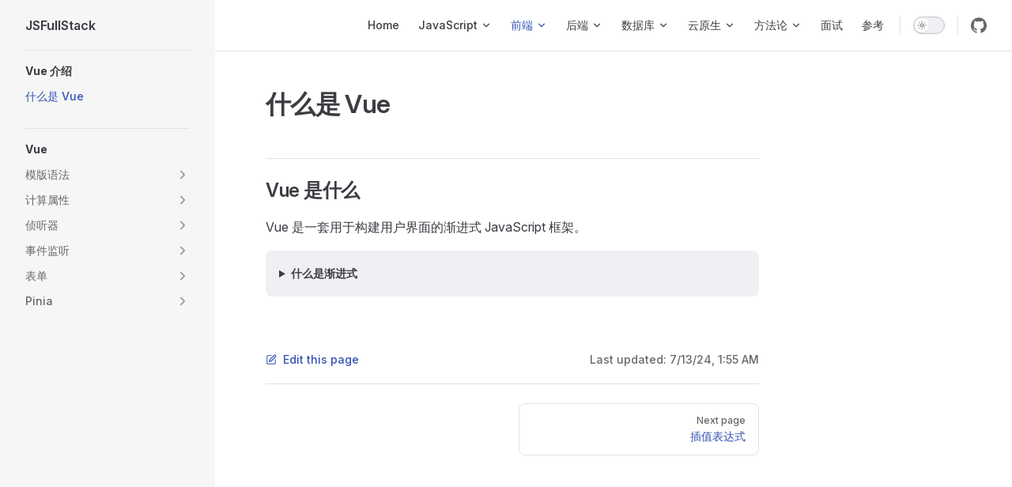

--- FILE ---
content_type: text/html; charset=utf-8
request_url: https://js.guoxicheng.top/frontend/vue/introduction/what-is-vue.html
body_size: 14389
content:
<!DOCTYPE html>
<html lang="en-US" dir="ltr">
  <head>
    <meta charset="utf-8">
    <meta name="viewport" content="width=device-width,initial-scale=1">
    <title>什么是 Vue | JSFullStack</title>
    <meta name="description" content="JavaScript full stack knowledge">
    <meta name="generator" content="VitePress v1.6.3">
    <link rel="preload stylesheet" href="/assets/style.DFTx90Kk.css" as="style">
    <link rel="preload stylesheet" href="/vp-icons.css" as="style">
    
    <script type="module" src="/assets/app.DKyKiu-u.js"></script>
    <link rel="preload" href="/assets/inter-roman-latin.Di8DUHzh.woff2" as="font" type="font/woff2" crossorigin="">
    <link rel="modulepreload" href="/assets/chunks/framework.DIN1wW8O.js">
    <link rel="modulepreload" href="/assets/chunks/transform.C4u2NPKA.js">
    <link rel="modulepreload" href="/assets/chunks/theme.DlqoucDW.js">
    <link rel="modulepreload" href="/assets/chunks/katex.CbzxgS4I.js">
    <link rel="modulepreload" href="/assets/chunks/dagre-OKDRZEBW.FHlDQN9g.js">
    <link rel="modulepreload" href="/assets/chunks/c4Diagram-VJAJSXHY.n16Mj5mM.js">
    <link rel="modulepreload" href="/assets/chunks/flowDiagram-4HSFHLVR.Dz1ZKYY1.js">
    <link rel="modulepreload" href="/assets/chunks/erDiagram-Q7BY3M3F.DvfR-QAW.js">
    <link rel="modulepreload" href="/assets/chunks/gitGraphDiagram-7IBYFJ6S.BPfFZWuq.js">
    <link rel="modulepreload" href="/assets/chunks/ganttDiagram-APWFNJXF.DKQGXkud.js">
    <link rel="modulepreload" href="/assets/chunks/infoDiagram-PH2N3AL5.Dc0PEADw.js">
    <link rel="modulepreload" href="/assets/chunks/pieDiagram-IB7DONF6.DUcJZGWN.js">
    <link rel="modulepreload" href="/assets/chunks/quadrantDiagram-7GDLP6J5.Dndqr7sO.js">
    <link rel="modulepreload" href="/assets/chunks/xychartDiagram-VJFVF3MP.CQvN4_PC.js">
    <link rel="modulepreload" href="/assets/chunks/requirementDiagram-KVF5MWMF.CzWvZMWs.js">
    <link rel="modulepreload" href="/assets/chunks/sequenceDiagram-X6HHIX6F.B8JjR0rL.js">
    <link rel="modulepreload" href="/assets/chunks/classDiagram-GIVACNV2.zsiCHi6h.js">
    <link rel="modulepreload" href="/assets/chunks/classDiagram-v2-COTLJTTW.zsiCHi6h.js">
    <link rel="modulepreload" href="/assets/chunks/stateDiagram-DGXRK772.CLq5MKXs.js">
    <link rel="modulepreload" href="/assets/chunks/stateDiagram-v2-YXO3MK2T.px2ufgtg.js">
    <link rel="modulepreload" href="/assets/chunks/journeyDiagram-U35MCT3I.vX5mi6P3.js">
    <link rel="modulepreload" href="/assets/chunks/timeline-definition-BDJGKUSR.BQBmCtg6.js">
    <link rel="modulepreload" href="/assets/chunks/mindmap-definition-ALO5MXBD.Dfh_cRw6.js">
    <link rel="modulepreload" href="/assets/chunks/kanban-definition-NDS4AKOZ.Dielx2Dk.js">
    <link rel="modulepreload" href="/assets/chunks/sankeyDiagram-QLVOVGJD.DGc10rk2.js">
    <link rel="modulepreload" href="/assets/chunks/diagram-VNBRO52H.C2CV7aor.js">
    <link rel="modulepreload" href="/assets/chunks/diagram-SSKATNLV.DYzC7gXR.js">
    <link rel="modulepreload" href="/assets/chunks/blockDiagram-JOT3LUYC.Bvk-oHne.js">
    <link rel="modulepreload" href="/assets/chunks/architectureDiagram-IEHRJDOE.C7wZ7J5O.js">
    <link rel="modulepreload" href="/assets/chunks/virtual_mermaid-config.DDnGl6nM.js">
    <link rel="modulepreload" href="/assets/frontend_vue_introduction_what-is-vue.md.Du2x3802.lean.js">
    <link rel="icon" type="image/x-icon" href="/images/favicon.ico">
    <script src="/js/baidu-analytics.js" async></script>
    <script id="check-dark-mode">(()=>{const e=localStorage.getItem("vitepress-theme-appearance")||"auto",a=window.matchMedia("(prefers-color-scheme: dark)").matches;(!e||e==="auto"?a:e==="dark")&&document.documentElement.classList.add("dark")})();</script>
    <script id="check-mac-os">document.documentElement.classList.toggle("mac",/Mac|iPhone|iPod|iPad/i.test(navigator.platform));</script>
  </head>
  <body>
    <div id="app"><div class="Layout" data-v-5d98c3a5><!--[--><!--]--><!--[--><span tabindex="-1" data-v-0b0ada53></span><a href="#VPContent" class="VPSkipLink visually-hidden" data-v-0b0ada53>Skip to content</a><!--]--><!----><header class="VPNav" data-v-5d98c3a5 data-v-ae24b3ad><div class="VPNavBar" data-v-ae24b3ad data-v-6aa21345><div class="wrapper" data-v-6aa21345><div class="container" data-v-6aa21345><div class="title" data-v-6aa21345><div class="VPNavBarTitle has-sidebar" data-v-6aa21345 data-v-1168a8e4><a class="title" href="/" data-v-1168a8e4><!--[--><!--]--><!----><span data-v-1168a8e4>JSFullStack</span><!--[--><!--]--></a></div></div><div class="content" data-v-6aa21345><div class="content-body" data-v-6aa21345><!--[--><!--]--><div class="VPNavBarSearch search" data-v-6aa21345><!----></div><nav aria-labelledby="main-nav-aria-label" class="VPNavBarMenu menu" data-v-6aa21345 data-v-dc692963><span id="main-nav-aria-label" class="visually-hidden" data-v-dc692963> Main Navigation </span><!--[--><!--[--><a class="VPLink link VPNavBarMenuLink" href="/" tabindex="0" data-v-dc692963 data-v-e56f3d57><!--[--><span data-v-e56f3d57>Home</span><!--]--></a><!--]--><!--[--><div class="VPFlyout VPNavBarMenuGroup" data-v-dc692963 data-v-cf11d7a2><button type="button" class="button" aria-haspopup="true" aria-expanded="false" data-v-cf11d7a2><span class="text" data-v-cf11d7a2><!----><span data-v-cf11d7a2>JavaScript</span><span class="vpi-chevron-down text-icon" data-v-cf11d7a2></span></span></button><div class="menu" data-v-cf11d7a2><div class="VPMenu" data-v-cf11d7a2 data-v-b98bc113><div class="items" data-v-b98bc113><!--[--><!--[--><div class="VPMenuLink" data-v-b98bc113 data-v-35975db6><a class="VPLink link" href="/javascript/introduction/what-is-javascript.html" data-v-35975db6><!--[--><span data-v-35975db6>JavaScript 介绍</span><!--]--></a></div><!--]--><!--[--><div class="VPMenuLink" data-v-b98bc113 data-v-35975db6><a class="VPLink link" href="/javascript/ecma-script/es-version.html" data-v-35975db6><!--[--><span data-v-35975db6>ECMAScript</span><!--]--></a></div><!--]--><!--[--><div class="VPMenuLink" data-v-b98bc113 data-v-35975db6><a class="VPLink link" href="/javascript/bom/what-is-bom.html" data-v-35975db6><!--[--><span data-v-35975db6>BOM</span><!--]--></a></div><!--]--><!--[--><div class="VPMenuLink" data-v-b98bc113 data-v-35975db6><a class="VPLink link" href="/javascript/dom/what-is-dom.html" data-v-35975db6><!--[--><span data-v-35975db6>DOM</span><!--]--></a></div><!--]--><!--]--></div><!--[--><!--]--></div></div></div><!--]--><!--[--><div class="VPFlyout VPNavBarMenuGroup active" data-v-dc692963 data-v-cf11d7a2><button type="button" class="button" aria-haspopup="true" aria-expanded="false" data-v-cf11d7a2><span class="text" data-v-cf11d7a2><!----><span data-v-cf11d7a2>前端</span><span class="vpi-chevron-down text-icon" data-v-cf11d7a2></span></span></button><div class="menu" data-v-cf11d7a2><div class="VPMenu" data-v-cf11d7a2 data-v-b98bc113><div class="items" data-v-b98bc113><!--[--><!--[--><div class="VPMenuLink" data-v-b98bc113 data-v-35975db6><a class="VPLink link active" href="/frontend/vue/introduction/what-is-vue.html" data-v-35975db6><!--[--><span data-v-35975db6>Vue</span><!--]--></a></div><!--]--><!--[--><div class="VPMenuLink" data-v-b98bc113 data-v-35975db6><a class="VPLink link" href="/frontend/react/introduction/what-is-react.html" data-v-35975db6><!--[--><span data-v-35975db6>React</span><!--]--></a></div><!--]--><!--]--></div><!--[--><!--]--></div></div></div><!--]--><!--[--><div class="VPFlyout VPNavBarMenuGroup" data-v-dc692963 data-v-cf11d7a2><button type="button" class="button" aria-haspopup="true" aria-expanded="false" data-v-cf11d7a2><span class="text" data-v-cf11d7a2><!----><span data-v-cf11d7a2>后端</span><span class="vpi-chevron-down text-icon" data-v-cf11d7a2></span></span></button><div class="menu" data-v-cf11d7a2><div class="VPMenu" data-v-cf11d7a2 data-v-b98bc113><div class="items" data-v-b98bc113><!--[--><!--[--><div class="VPMenuLink" data-v-b98bc113 data-v-35975db6><a class="VPLink link" href="/backend/nodejs/about-nodejs.html" data-v-35975db6><!--[--><span data-v-35975db6>NodeJS</span><!--]--></a></div><!--]--><!--]--></div><!--[--><!--]--></div></div></div><!--]--><!--[--><div class="VPFlyout VPNavBarMenuGroup" data-v-dc692963 data-v-cf11d7a2><button type="button" class="button" aria-haspopup="true" aria-expanded="false" data-v-cf11d7a2><span class="text" data-v-cf11d7a2><!----><span data-v-cf11d7a2>数据库</span><span class="vpi-chevron-down text-icon" data-v-cf11d7a2></span></span></button><div class="menu" data-v-cf11d7a2><div class="VPMenu" data-v-cf11d7a2 data-v-b98bc113><div class="items" data-v-b98bc113><!--[--><!--[--><div class="VPMenuLink" data-v-b98bc113 data-v-35975db6><a class="VPLink link" href="/database/sqlite/introduction/what-is-sqlite.html" data-v-35975db6><!--[--><span data-v-35975db6>SQLite</span><!--]--></a></div><!--]--><!--]--></div><!--[--><!--]--></div></div></div><!--]--><!--[--><div class="VPFlyout VPNavBarMenuGroup" data-v-dc692963 data-v-cf11d7a2><button type="button" class="button" aria-haspopup="true" aria-expanded="false" data-v-cf11d7a2><span class="text" data-v-cf11d7a2><!----><span data-v-cf11d7a2>云原生</span><span class="vpi-chevron-down text-icon" data-v-cf11d7a2></span></span></button><div class="menu" data-v-cf11d7a2><div class="VPMenu" data-v-cf11d7a2 data-v-b98bc113><div class="items" data-v-b98bc113><!--[--><!--[--><div class="VPMenuLink" data-v-b98bc113 data-v-35975db6><a class="VPLink link" href="/cloud-native/docker/docker-architecture.html" data-v-35975db6><!--[--><span data-v-35975db6>docker</span><!--]--></a></div><!--]--><!--]--></div><!--[--><!--]--></div></div></div><!--]--><!--[--><div class="VPFlyout VPNavBarMenuGroup" data-v-dc692963 data-v-cf11d7a2><button type="button" class="button" aria-haspopup="true" aria-expanded="false" data-v-cf11d7a2><span class="text" data-v-cf11d7a2><!----><span data-v-cf11d7a2>方法论</span><span class="vpi-chevron-down text-icon" data-v-cf11d7a2></span></span></button><div class="menu" data-v-cf11d7a2><div class="VPMenu" data-v-cf11d7a2 data-v-b98bc113><div class="items" data-v-b98bc113><!--[--><!--[--><div class="VPMenuLink" data-v-b98bc113 data-v-35975db6><a class="VPLink link" href="/methodology/12-factor-app/what-is-12-factor-app.html" data-v-35975db6><!--[--><span data-v-35975db6>12 因素应用</span><!--]--></a></div><!--]--><!--]--></div><!--[--><!--]--></div></div></div><!--]--><!--[--><a class="VPLink link VPNavBarMenuLink" href="/interview.html" tabindex="0" data-v-dc692963 data-v-e56f3d57><!--[--><span data-v-e56f3d57>面试</span><!--]--></a><!--]--><!--[--><a class="VPLink link VPNavBarMenuLink" href="/reference.html" tabindex="0" data-v-dc692963 data-v-e56f3d57><!--[--><span data-v-e56f3d57>参考</span><!--]--></a><!--]--><!--]--></nav><!----><div class="VPNavBarAppearance appearance" data-v-6aa21345 data-v-6c893767><button class="VPSwitch VPSwitchAppearance" type="button" role="switch" title aria-checked="false" data-v-6c893767 data-v-5337faa4 data-v-1d5665e3><span class="check" data-v-1d5665e3><span class="icon" data-v-1d5665e3><!--[--><span class="vpi-sun sun" data-v-5337faa4></span><span class="vpi-moon moon" data-v-5337faa4></span><!--]--></span></span></button></div><div class="VPSocialLinks VPNavBarSocialLinks social-links" data-v-6aa21345 data-v-0394ad82 data-v-7bc22406><!--[--><a class="VPSocialLink no-icon" href="https://github.com/GuoXiCheng/JSFullStack" aria-label="github" target="_blank" rel="noopener" data-v-7bc22406 data-v-bd121fe5><span class="vpi-social-github"></span></a><!--]--></div><div class="VPFlyout VPNavBarExtra extra" data-v-6aa21345 data-v-bb2aa2f0 data-v-cf11d7a2><button type="button" class="button" aria-haspopup="true" aria-expanded="false" aria-label="extra navigation" data-v-cf11d7a2><span class="vpi-more-horizontal icon" data-v-cf11d7a2></span></button><div class="menu" data-v-cf11d7a2><div class="VPMenu" data-v-cf11d7a2 data-v-b98bc113><!----><!--[--><!--[--><!----><div class="group" data-v-bb2aa2f0><div class="item appearance" data-v-bb2aa2f0><p class="label" data-v-bb2aa2f0>Appearance</p><div class="appearance-action" data-v-bb2aa2f0><button class="VPSwitch VPSwitchAppearance" type="button" role="switch" title aria-checked="false" data-v-bb2aa2f0 data-v-5337faa4 data-v-1d5665e3><span class="check" data-v-1d5665e3><span class="icon" data-v-1d5665e3><!--[--><span class="vpi-sun sun" data-v-5337faa4></span><span class="vpi-moon moon" data-v-5337faa4></span><!--]--></span></span></button></div></div></div><div class="group" data-v-bb2aa2f0><div class="item social-links" data-v-bb2aa2f0><div class="VPSocialLinks social-links-list" data-v-bb2aa2f0 data-v-7bc22406><!--[--><a class="VPSocialLink no-icon" href="https://github.com/GuoXiCheng/JSFullStack" aria-label="github" target="_blank" rel="noopener" data-v-7bc22406 data-v-bd121fe5><span class="vpi-social-github"></span></a><!--]--></div></div></div><!--]--><!--]--></div></div></div><!--[--><!--]--><button type="button" class="VPNavBarHamburger hamburger" aria-label="mobile navigation" aria-expanded="false" aria-controls="VPNavScreen" data-v-6aa21345 data-v-e5dd9c1c><span class="container" data-v-e5dd9c1c><span class="top" data-v-e5dd9c1c></span><span class="middle" data-v-e5dd9c1c></span><span class="bottom" data-v-e5dd9c1c></span></span></button></div></div></div></div><div class="divider" data-v-6aa21345><div class="divider-line" data-v-6aa21345></div></div></div><!----></header><div class="VPLocalNav has-sidebar empty" data-v-5d98c3a5 data-v-a6f0e41e><div class="container" data-v-a6f0e41e><button class="menu" aria-expanded="false" aria-controls="VPSidebarNav" data-v-a6f0e41e><span class="vpi-align-left menu-icon" data-v-a6f0e41e></span><span class="menu-text" data-v-a6f0e41e>Menu</span></button><div class="VPLocalNavOutlineDropdown" style="--vp-vh:0px;" data-v-a6f0e41e data-v-8a42e2b4><button data-v-8a42e2b4>Return to top</button><!----></div></div></div><aside class="VPSidebar" data-v-5d98c3a5 data-v-319d5ca6><div class="curtain" data-v-319d5ca6></div><nav class="nav" id="VPSidebarNav" aria-labelledby="sidebar-aria-label" tabindex="-1" data-v-319d5ca6><span class="visually-hidden" id="sidebar-aria-label" data-v-319d5ca6> Sidebar Navigation </span><!--[--><!--]--><!--[--><div class="no-transition group" data-v-c40bc020><section class="VPSidebarItem level-0 has-active" data-v-c40bc020 data-v-b3fd67f8><div class="item" role="button" tabindex="0" data-v-b3fd67f8><div class="indicator" data-v-b3fd67f8></div><h2 class="text" data-v-b3fd67f8>Vue 介绍</h2><!----></div><div class="items" data-v-b3fd67f8><!--[--><div class="VPSidebarItem level-1 is-link" data-v-b3fd67f8 data-v-b3fd67f8><div class="item" data-v-b3fd67f8><div class="indicator" data-v-b3fd67f8></div><a class="VPLink link link" href="/frontend/vue/introduction/what-is-vue.html" data-v-b3fd67f8><!--[--><p class="text" data-v-b3fd67f8>什么是 Vue</p><!--]--></a><!----></div><!----></div><!--]--></div></section></div><div class="no-transition group" data-v-c40bc020><section class="VPSidebarItem level-0" data-v-c40bc020 data-v-b3fd67f8><div class="item" role="button" tabindex="0" data-v-b3fd67f8><div class="indicator" data-v-b3fd67f8></div><h2 class="text" data-v-b3fd67f8>Vue</h2><!----></div><div class="items" data-v-b3fd67f8><!--[--><section class="VPSidebarItem level-1 collapsible collapsed" data-v-b3fd67f8 data-v-b3fd67f8><div class="item" role="button" tabindex="0" data-v-b3fd67f8><div class="indicator" data-v-b3fd67f8></div><h3 class="text" data-v-b3fd67f8>模版语法</h3><div class="caret" role="button" aria-label="toggle section" tabindex="0" data-v-b3fd67f8><span class="vpi-chevron-right caret-icon" data-v-b3fd67f8></span></div></div><div class="items" data-v-b3fd67f8><!--[--><div class="VPSidebarItem level-2 is-link" data-v-b3fd67f8 data-v-b3fd67f8><div class="item" data-v-b3fd67f8><div class="indicator" data-v-b3fd67f8></div><a class="VPLink link link" href="/frontend/vue/template-syntax/interpolation.html" data-v-b3fd67f8><!--[--><p class="text" data-v-b3fd67f8>插值表达式</p><!--]--></a><!----></div><!----></div><section class="VPSidebarItem level-2 is-link" data-v-b3fd67f8 data-v-b3fd67f8><div class="item" tabindex="0" data-v-b3fd67f8><div class="indicator" data-v-b3fd67f8></div><a class="VPLink link link" href="/frontend/vue/template-syntax/attribute-binding.html" data-v-b3fd67f8><!--[--><h4 class="text" data-v-b3fd67f8>属性绑定</h4><!--]--></a><!----></div><div class="items" data-v-b3fd67f8><!--[--><div class="VPSidebarItem level-3 is-link" data-v-b3fd67f8 data-v-b3fd67f8><div class="item" data-v-b3fd67f8><div class="indicator" data-v-b3fd67f8></div><a class="VPLink link link" href="/frontend/vue/template-syntax/attribute-binding.html#%E7%BB%91%E5%AE%9A%E5%85%83%E7%B4%A0%E5%B1%9E%E6%80%A7" data-v-b3fd67f8><!--[--><p class="text" data-v-b3fd67f8>绑定元素属性</p><!--]--></a><!----></div><!----></div><div class="VPSidebarItem level-3 is-link" data-v-b3fd67f8 data-v-b3fd67f8><div class="item" data-v-b3fd67f8><div class="indicator" data-v-b3fd67f8></div><a class="VPLink link link" href="/frontend/vue/template-syntax/attribute-binding.html#%E7%BB%91%E5%AE%9A%E5%B8%83%E5%B0%94%E5%80%BC%E5%B1%9E%E6%80%A7" data-v-b3fd67f8><!--[--><p class="text" data-v-b3fd67f8>绑定布尔值属性</p><!--]--></a><!----></div><!----></div><div class="VPSidebarItem level-3 is-link" data-v-b3fd67f8 data-v-b3fd67f8><div class="item" data-v-b3fd67f8><div class="indicator" data-v-b3fd67f8></div><a class="VPLink link link" href="/frontend/vue/template-syntax/attribute-binding.html#%E7%BB%91%E5%AE%9A%E5%AF%B9%E8%B1%A1%E5%B1%9E%E6%80%A7" data-v-b3fd67f8><!--[--><p class="text" data-v-b3fd67f8>绑定对象属性</p><!--]--></a><!----></div><!----></div><!--]--></div></section><section class="VPSidebarItem level-2 is-link" data-v-b3fd67f8 data-v-b3fd67f8><div class="item" tabindex="0" data-v-b3fd67f8><div class="indicator" data-v-b3fd67f8></div><a class="VPLink link link" href="/frontend/vue/template-syntax/style-binding.html" data-v-b3fd67f8><!--[--><h4 class="text" data-v-b3fd67f8>样式绑定</h4><!--]--></a><!----></div><div class="items" data-v-b3fd67f8><!--[--><div class="VPSidebarItem level-3 is-link" data-v-b3fd67f8 data-v-b3fd67f8><div class="item" data-v-b3fd67f8><div class="indicator" data-v-b3fd67f8></div><a class="VPLink link link" href="/frontend/vue/template-syntax/style-binding.html#class-%E7%B1%BB%E6%A0%B7%E5%BC%8F%E7%BB%91%E5%AE%9A" data-v-b3fd67f8><!--[--><p class="text" data-v-b3fd67f8>class 类样式绑定</p><!--]--></a><!----></div><!----></div><div class="VPSidebarItem level-3 is-link" data-v-b3fd67f8 data-v-b3fd67f8><div class="item" data-v-b3fd67f8><div class="indicator" data-v-b3fd67f8></div><a class="VPLink link link" href="/frontend/vue/template-syntax/style-binding.html#style-%E5%86%85%E8%81%94%E6%A0%B7%E5%BC%8F%E7%BB%91%E5%AE%9A" data-v-b3fd67f8><!--[--><p class="text" data-v-b3fd67f8>style 内联样式绑定</p><!--]--></a><!----></div><!----></div><!--]--></div></section><section class="VPSidebarItem level-2 is-link" data-v-b3fd67f8 data-v-b3fd67f8><div class="item" tabindex="0" data-v-b3fd67f8><div class="indicator" data-v-b3fd67f8></div><a class="VPLink link link" href="/frontend/vue/template-syntax/conditional-rendering.html" data-v-b3fd67f8><!--[--><h4 class="text" data-v-b3fd67f8>条件渲染</h4><!--]--></a><!----></div><div class="items" data-v-b3fd67f8><!--[--><div class="VPSidebarItem level-3 is-link" data-v-b3fd67f8 data-v-b3fd67f8><div class="item" data-v-b3fd67f8><div class="indicator" data-v-b3fd67f8></div><a class="VPLink link link" href="/frontend/vue/template-syntax/conditional-rendering.html#v-if-else" data-v-b3fd67f8><!--[--><p class="text" data-v-b3fd67f8>v-if-else</p><!--]--></a><!----></div><!----></div><div class="VPSidebarItem level-3 is-link" data-v-b3fd67f8 data-v-b3fd67f8><div class="item" data-v-b3fd67f8><div class="indicator" data-v-b3fd67f8></div><a class="VPLink link link" href="/frontend/vue/template-syntax/conditional-rendering.html#template-%E4%B8%8A%E7%9A%84-v-if" data-v-b3fd67f8><!--[--><p class="text" data-v-b3fd67f8>template 上的 v-if</p><!--]--></a><!----></div><!----></div><div class="VPSidebarItem level-3 is-link" data-v-b3fd67f8 data-v-b3fd67f8><div class="item" data-v-b3fd67f8><div class="indicator" data-v-b3fd67f8></div><a class="VPLink link link" href="/frontend/vue/template-syntax/conditional-rendering.html#v-show" data-v-b3fd67f8><!--[--><p class="text" data-v-b3fd67f8>v-show</p><!--]--></a><!----></div><!----></div><div class="VPSidebarItem level-3 is-link" data-v-b3fd67f8 data-v-b3fd67f8><div class="item" data-v-b3fd67f8><div class="indicator" data-v-b3fd67f8></div><a class="VPLink link link" href="/frontend/vue/template-syntax/conditional-rendering.html#v-if-vs-v-show" data-v-b3fd67f8><!--[--><p class="text" data-v-b3fd67f8>v-if vs. v-show</p><!--]--></a><!----></div><!----></div><!--]--></div></section><section class="VPSidebarItem level-2 is-link" data-v-b3fd67f8 data-v-b3fd67f8><div class="item" tabindex="0" data-v-b3fd67f8><div class="indicator" data-v-b3fd67f8></div><a class="VPLink link link" href="/frontend/vue/template-syntax/list-rendering.html" data-v-b3fd67f8><!--[--><h4 class="text" data-v-b3fd67f8>列表渲染</h4><!--]--></a><!----></div><div class="items" data-v-b3fd67f8><!--[--><div class="VPSidebarItem level-3 is-link" data-v-b3fd67f8 data-v-b3fd67f8><div class="item" data-v-b3fd67f8><div class="indicator" data-v-b3fd67f8></div><a class="VPLink link link" href="/frontend/vue/template-syntax/list-rendering.html#%E5%9F%BA%E4%BA%8E%E6%95%B0%E7%BB%84%E7%9A%84%E6%B8%B2%E6%9F%93" data-v-b3fd67f8><!--[--><p class="text" data-v-b3fd67f8>基于数组的渲染</p><!--]--></a><!----></div><!----></div><div class="VPSidebarItem level-3 is-link" data-v-b3fd67f8 data-v-b3fd67f8><div class="item" data-v-b3fd67f8><div class="indicator" data-v-b3fd67f8></div><a class="VPLink link link" href="/frontend/vue/template-syntax/list-rendering.html#%E5%9F%BA%E4%BA%8E%E5%AF%B9%E8%B1%A1%E7%9A%84%E6%B8%B2%E6%9F%93" data-v-b3fd67f8><!--[--><p class="text" data-v-b3fd67f8>基于对象的渲染</p><!--]--></a><!----></div><!----></div><div class="VPSidebarItem level-3 is-link" data-v-b3fd67f8 data-v-b3fd67f8><div class="item" data-v-b3fd67f8><div class="indicator" data-v-b3fd67f8></div><a class="VPLink link link" href="/frontend/vue/template-syntax/list-rendering.html#%E5%9F%BA%E4%BA%8E%E8%8C%83%E5%9B%B4%E7%9A%84%E6%B8%B2%E6%9F%93" data-v-b3fd67f8><!--[--><p class="text" data-v-b3fd67f8>基于范围的渲染</p><!--]--></a><!----></div><!----></div><div class="VPSidebarItem level-3 is-link" data-v-b3fd67f8 data-v-b3fd67f8><div class="item" data-v-b3fd67f8><div class="indicator" data-v-b3fd67f8></div><a class="VPLink link link" href="/frontend/vue/template-syntax/list-rendering.html#template-%E4%B8%8A%E7%9A%84-v-for" data-v-b3fd67f8><!--[--><p class="text" data-v-b3fd67f8>template 上的 v-for</p><!--]--></a><!----></div><!----></div><div class="VPSidebarItem level-3 is-link" data-v-b3fd67f8 data-v-b3fd67f8><div class="item" data-v-b3fd67f8><div class="indicator" data-v-b3fd67f8></div><a class="VPLink link link" href="/frontend/vue/template-syntax/list-rendering.html#v-for-%E4%B8%8E-v-if" data-v-b3fd67f8><!--[--><p class="text" data-v-b3fd67f8>v-for 与 v-if</p><!--]--></a><!----></div><!----></div><!--]--></div></section><!--]--></div></section><section class="VPSidebarItem level-1 collapsible collapsed" data-v-b3fd67f8 data-v-b3fd67f8><div class="item" role="button" tabindex="0" data-v-b3fd67f8><div class="indicator" data-v-b3fd67f8></div><h3 class="text" data-v-b3fd67f8>计算属性</h3><div class="caret" role="button" aria-label="toggle section" tabindex="0" data-v-b3fd67f8><span class="vpi-chevron-right caret-icon" data-v-b3fd67f8></span></div></div><div class="items" data-v-b3fd67f8><!--[--><div class="VPSidebarItem level-2 is-link" data-v-b3fd67f8 data-v-b3fd67f8><div class="item" data-v-b3fd67f8><div class="indicator" data-v-b3fd67f8></div><a class="VPLink link link" href="/frontend/vue/computed.html#%E5%9F%BA%E6%9C%AC%E7%94%A8%E6%B3%95" data-v-b3fd67f8><!--[--><p class="text" data-v-b3fd67f8>基本用法</p><!--]--></a><!----></div><!----></div><div class="VPSidebarItem level-2 is-link" data-v-b3fd67f8 data-v-b3fd67f8><div class="item" data-v-b3fd67f8><div class="indicator" data-v-b3fd67f8></div><a class="VPLink link link" href="/frontend/vue/computed.html#%E5%8F%AF%E5%86%99%E8%AE%A1%E7%AE%97%E5%B1%9E%E6%80%A7" data-v-b3fd67f8><!--[--><p class="text" data-v-b3fd67f8>可写计算属性</p><!--]--></a><!----></div><!----></div><section class="VPSidebarItem level-2 is-link" data-v-b3fd67f8 data-v-b3fd67f8><div class="item" tabindex="0" data-v-b3fd67f8><div class="indicator" data-v-b3fd67f8></div><a class="VPLink link link" href="/frontend/vue/computed.html#%E6%9C%80%E4%BD%B3%E5%AE%9E%E8%B7%B5" data-v-b3fd67f8><!--[--><h4 class="text" data-v-b3fd67f8>最佳实践</h4><!--]--></a><!----></div><div class="items" data-v-b3fd67f8><!--[--><div class="VPSidebarItem level-3 is-link" data-v-b3fd67f8 data-v-b3fd67f8><div class="item" data-v-b3fd67f8><div class="indicator" data-v-b3fd67f8></div><a class="VPLink link link" href="/frontend/vue/computed.html#%E8%AE%A1%E7%AE%97%E5%B1%9E%E6%80%A7%E7%BC%93%E5%AD%98" data-v-b3fd67f8><!--[--><p class="text" data-v-b3fd67f8>计算属性缓存</p><!--]--></a><!----></div><!----></div><div class="VPSidebarItem level-3 is-link" data-v-b3fd67f8 data-v-b3fd67f8><div class="item" data-v-b3fd67f8><div class="indicator" data-v-b3fd67f8></div><a class="VPLink link link" href="/frontend/vue/computed.html#getter-%E6%96%B9%E6%B3%95%E4%B8%8D%E5%BA%94%E6%9C%89%E5%89%AF%E4%BD%9C%E7%94%A8" data-v-b3fd67f8><!--[--><p class="text" data-v-b3fd67f8>getter 方法不应有副作用</p><!--]--></a><!----></div><!----></div><div class="VPSidebarItem level-3 is-link" data-v-b3fd67f8 data-v-b3fd67f8><div class="item" data-v-b3fd67f8><div class="indicator" data-v-b3fd67f8></div><a class="VPLink link link" href="/frontend/vue/computed.html#%E9%81%BF%E5%85%8D%E7%9B%B4%E6%8E%A5%E4%BF%AE%E6%94%B9%E8%AE%A1%E7%AE%97%E5%B1%9E%E6%80%A7%E5%80%BC" data-v-b3fd67f8><!--[--><p class="text" data-v-b3fd67f8>避免直接修改计算属性值</p><!--]--></a><!----></div><!----></div><!--]--></div></section><!--]--></div></section><section class="VPSidebarItem level-1 collapsible collapsed" data-v-b3fd67f8 data-v-b3fd67f8><div class="item" role="button" tabindex="0" data-v-b3fd67f8><div class="indicator" data-v-b3fd67f8></div><h3 class="text" data-v-b3fd67f8>侦听器</h3><div class="caret" role="button" aria-label="toggle section" tabindex="0" data-v-b3fd67f8><span class="vpi-chevron-right caret-icon" data-v-b3fd67f8></span></div></div><div class="items" data-v-b3fd67f8><!--[--><section class="VPSidebarItem level-2 is-link" data-v-b3fd67f8 data-v-b3fd67f8><div class="item" tabindex="0" data-v-b3fd67f8><div class="indicator" data-v-b3fd67f8></div><a class="VPLink link link" href="/frontend/vue/watch/basic.html" data-v-b3fd67f8><!--[--><h4 class="text" data-v-b3fd67f8>基本用法</h4><!--]--></a><!----></div><div class="items" data-v-b3fd67f8><!--[--><div class="VPSidebarItem level-3 is-link" data-v-b3fd67f8 data-v-b3fd67f8><div class="item" data-v-b3fd67f8><div class="indicator" data-v-b3fd67f8></div><a class="VPLink link link" href="/frontend/vue/watch/basic.html#%E5%9F%BA%E6%9C%AC%E7%A4%BA%E4%BE%8B" data-v-b3fd67f8><!--[--><p class="text" data-v-b3fd67f8>基本示例</p><!--]--></a><!----></div><!----></div><section class="VPSidebarItem level-3 is-link" data-v-b3fd67f8 data-v-b3fd67f8><div class="item" tabindex="0" data-v-b3fd67f8><div class="indicator" data-v-b3fd67f8></div><a class="VPLink link link" href="/frontend/vue/watch/basic.html#%E5%9B%9E%E8%B0%83%E7%9A%84%E8%A7%A6%E5%8F%91%E6%97%B6%E6%9C%BA" data-v-b3fd67f8><!--[--><h5 class="text" data-v-b3fd67f8>回调的触发时机</h5><!--]--></a><!----></div><div class="items" data-v-b3fd67f8><!--[--><div class="VPSidebarItem level-4 is-link" data-v-b3fd67f8 data-v-b3fd67f8><div class="item" data-v-b3fd67f8><div class="indicator" data-v-b3fd67f8></div><a class="VPLink link link" href="/frontend/vue/watch/basic.html#vue-%E6%9B%B4%E6%96%B0%E4%B9%8B%E5%89%8D%E8%A7%A6%E5%8F%91" data-v-b3fd67f8><!--[--><p class="text" data-v-b3fd67f8>Vue 更新之前触发</p><!--]--></a><!----></div><!----></div><div class="VPSidebarItem level-4 is-link" data-v-b3fd67f8 data-v-b3fd67f8><div class="item" data-v-b3fd67f8><div class="indicator" data-v-b3fd67f8></div><a class="VPLink link link" href="/frontend/vue/watch/basic.html#vue-%E6%9B%B4%E6%96%B0%E4%B9%8B%E5%90%8E%E8%A7%A6%E5%8F%91" data-v-b3fd67f8><!--[--><p class="text" data-v-b3fd67f8>Vue 更新之后触发</p><!--]--></a><!----></div><!----></div><!--]--></div></section><section class="VPSidebarItem level-3 is-link" data-v-b3fd67f8 data-v-b3fd67f8><div class="item" tabindex="0" data-v-b3fd67f8><div class="indicator" data-v-b3fd67f8></div><a class="VPLink link link" href="/frontend/vue/watch/basic.html#%E5%89%AF%E4%BD%9C%E7%94%A8%E6%B8%85%E7%90%86" data-v-b3fd67f8><!--[--><h5 class="text" data-v-b3fd67f8>副作用清理</h5><!--]--></a><!----></div><div class="items" data-v-b3fd67f8><!--[--><div class="VPSidebarItem level-4 is-link" data-v-b3fd67f8 data-v-b3fd67f8><div class="item" data-v-b3fd67f8><div class="indicator" data-v-b3fd67f8></div><a class="VPLink link link" href="/frontend/vue/watch/basic.html#oncleanup" data-v-b3fd67f8><!--[--><p class="text" data-v-b3fd67f8>onCleanup</p><!--]--></a><!----></div><!----></div><div class="VPSidebarItem level-4 is-link" data-v-b3fd67f8 data-v-b3fd67f8><div class="item" data-v-b3fd67f8><div class="indicator" data-v-b3fd67f8></div><a class="VPLink link link" href="/frontend/vue/watch/basic.html#onwatchercleanup" data-v-b3fd67f8><!--[--><p class="text" data-v-b3fd67f8>onWatcherCleanup</p><!--]--></a><!----></div><!----></div><!--]--></div></section><div class="VPSidebarItem level-3 is-link" data-v-b3fd67f8 data-v-b3fd67f8><div class="item" data-v-b3fd67f8><div class="indicator" data-v-b3fd67f8></div><a class="VPLink link link" href="/frontend/vue/watch/basic.html#%E5%81%9C%E6%AD%A2%E4%BE%A6%E5%90%AC" data-v-b3fd67f8><!--[--><p class="text" data-v-b3fd67f8>停止侦听</p><!--]--></a><!----></div><!----></div><!--]--></div></section><section class="VPSidebarItem level-2 is-link" data-v-b3fd67f8 data-v-b3fd67f8><div class="item" tabindex="0" data-v-b3fd67f8><div class="indicator" data-v-b3fd67f8></div><a class="VPLink link link" href="/frontend/vue/watch/source-type.html" data-v-b3fd67f8><!--[--><h4 class="text" data-v-b3fd67f8>侦听源数据类型</h4><!--]--></a><!----></div><div class="items" data-v-b3fd67f8><!--[--><div class="VPSidebarItem level-3 is-link" data-v-b3fd67f8 data-v-b3fd67f8><div class="item" data-v-b3fd67f8><div class="indicator" data-v-b3fd67f8></div><a class="VPLink link link" href="/frontend/vue/watch/source-type.html#ref-%E6%88%96-reactive" data-v-b3fd67f8><!--[--><p class="text" data-v-b3fd67f8>ref 或 reactive</p><!--]--></a><!----></div><!----></div><div class="VPSidebarItem level-3 is-link" data-v-b3fd67f8 data-v-b3fd67f8><div class="item" data-v-b3fd67f8><div class="indicator" data-v-b3fd67f8></div><a class="VPLink link link" href="/frontend/vue/watch/source-type.html#getter-%E5%87%BD%E6%95%B0" data-v-b3fd67f8><!--[--><p class="text" data-v-b3fd67f8>getter 函数</p><!--]--></a><!----></div><!----></div><div class="VPSidebarItem level-3 is-link" data-v-b3fd67f8 data-v-b3fd67f8><div class="item" data-v-b3fd67f8><div class="indicator" data-v-b3fd67f8></div><a class="VPLink link link" href="/frontend/vue/watch/source-type.html#%E5%A4%9A%E4%B8%AA%E4%BE%A6%E5%90%AC%E6%BA%90" data-v-b3fd67f8><!--[--><p class="text" data-v-b3fd67f8>多个侦听源</p><!--]--></a><!----></div><!----></div><!--]--></div></section><section class="VPSidebarItem level-2 is-link" data-v-b3fd67f8 data-v-b3fd67f8><div class="item" tabindex="0" data-v-b3fd67f8><div class="indicator" data-v-b3fd67f8></div><a class="VPLink link link" href="/frontend/vue/watch/types.html" data-v-b3fd67f8><!--[--><h4 class="text" data-v-b3fd67f8>侦听器的类型</h4><!--]--></a><!----></div><div class="items" data-v-b3fd67f8><!--[--><div class="VPSidebarItem level-3 is-link" data-v-b3fd67f8 data-v-b3fd67f8><div class="item" data-v-b3fd67f8><div class="indicator" data-v-b3fd67f8></div><a class="VPLink link link" href="/frontend/vue/watch/types.html#%E6%B7%B1%E5%B1%82%E4%BE%A6%E5%90%AC" data-v-b3fd67f8><!--[--><p class="text" data-v-b3fd67f8>深层侦听</p><!--]--></a><!----></div><!----></div><div class="VPSidebarItem level-3 is-link" data-v-b3fd67f8 data-v-b3fd67f8><div class="item" data-v-b3fd67f8><div class="indicator" data-v-b3fd67f8></div><a class="VPLink link link" href="/frontend/vue/watch/types.html#%E5%8D%B3%E6%97%B6%E4%BE%A6%E5%90%AC" data-v-b3fd67f8><!--[--><p class="text" data-v-b3fd67f8>即时侦听</p><!--]--></a><!----></div><!----></div><div class="VPSidebarItem level-3 is-link" data-v-b3fd67f8 data-v-b3fd67f8><div class="item" data-v-b3fd67f8><div class="indicator" data-v-b3fd67f8></div><a class="VPLink link link" href="/frontend/vue/watch/types.html#%E4%B8%80%E6%AC%A1%E6%80%A7%E4%BE%A6%E5%90%AC" data-v-b3fd67f8><!--[--><p class="text" data-v-b3fd67f8>一次性侦听</p><!--]--></a><!----></div><!----></div><!--]--></div></section><section class="VPSidebarItem level-2 is-link" data-v-b3fd67f8 data-v-b3fd67f8><div class="item" tabindex="0" data-v-b3fd67f8><div class="indicator" data-v-b3fd67f8></div><a class="VPLink link link" href="/frontend/vue/watch/watch-effect.html" data-v-b3fd67f8><!--[--><h4 class="text" data-v-b3fd67f8>watch vs. watchEffect</h4><!--]--></a><!----></div><div class="items" data-v-b3fd67f8><!--[--><div class="VPSidebarItem level-3 is-link" data-v-b3fd67f8 data-v-b3fd67f8><div class="item" data-v-b3fd67f8><div class="indicator" data-v-b3fd67f8></div><a class="VPLink link link" href="/frontend/vue/watch/watch-effect.html#watcheffect-%E7%9A%84%E4%BD%BF%E7%94%A8%E5%9C%BA%E6%99%AF" data-v-b3fd67f8><!--[--><p class="text" data-v-b3fd67f8>watcheffect 的使用场景</p><!--]--></a><!----></div><!----></div><div class="VPSidebarItem level-3 is-link" data-v-b3fd67f8 data-v-b3fd67f8><div class="item" data-v-b3fd67f8><div class="indicator" data-v-b3fd67f8></div><a class="VPLink link link" href="/frontend/vue/watch/watch-effect.html#%E6%AF%94%E8%BE%83-watch-%E5%92%8C-watcheffect" data-v-b3fd67f8><!--[--><p class="text" data-v-b3fd67f8>比较 watch 和 watcheffect</p><!--]--></a><!----></div><!----></div><!--]--></div></section><!--]--></div></section><section class="VPSidebarItem level-1 collapsible collapsed" data-v-b3fd67f8 data-v-b3fd67f8><div class="item" role="button" tabindex="0" data-v-b3fd67f8><div class="indicator" data-v-b3fd67f8></div><h3 class="text" data-v-b3fd67f8>事件监听</h3><div class="caret" role="button" aria-label="toggle section" tabindex="0" data-v-b3fd67f8><span class="vpi-chevron-right caret-icon" data-v-b3fd67f8></span></div></div><div class="items" data-v-b3fd67f8><!--[--><section class="VPSidebarItem level-2 is-link" data-v-b3fd67f8 data-v-b3fd67f8><div class="item" tabindex="0" data-v-b3fd67f8><div class="indicator" data-v-b3fd67f8></div><a class="VPLink link link" href="/frontend/vue/event-handling/handler.html" data-v-b3fd67f8><!--[--><h4 class="text" data-v-b3fd67f8>事件处理器</h4><!--]--></a><!----></div><div class="items" data-v-b3fd67f8><!--[--><div class="VPSidebarItem level-3 is-link" data-v-b3fd67f8 data-v-b3fd67f8><div class="item" data-v-b3fd67f8><div class="indicator" data-v-b3fd67f8></div><a class="VPLink link link" href="/frontend/vue/event-handling/handler.html#%E7%9B%91%E5%90%AC%E4%BA%8B%E4%BB%B6" data-v-b3fd67f8><!--[--><p class="text" data-v-b3fd67f8>监听事件</p><!--]--></a><!----></div><!----></div><div class="VPSidebarItem level-3 is-link" data-v-b3fd67f8 data-v-b3fd67f8><div class="item" data-v-b3fd67f8><div class="indicator" data-v-b3fd67f8></div><a class="VPLink link link" href="/frontend/vue/event-handling/handler.html#%E5%86%85%E8%81%94%E4%BA%8B%E4%BB%B6%E5%A4%84%E7%90%86%E5%99%A8" data-v-b3fd67f8><!--[--><p class="text" data-v-b3fd67f8>内联事件处理器</p><!--]--></a><!----></div><!----></div><div class="VPSidebarItem level-3 is-link" data-v-b3fd67f8 data-v-b3fd67f8><div class="item" data-v-b3fd67f8><div class="indicator" data-v-b3fd67f8></div><a class="VPLink link link" href="/frontend/vue/event-handling/handler.html#%E6%96%B9%E6%B3%95%E4%BA%8B%E4%BB%B6%E5%A4%84%E7%90%86%E5%99%A8" data-v-b3fd67f8><!--[--><p class="text" data-v-b3fd67f8>方法事件处理器</p><!--]--></a><!----></div><!----></div><!--]--></div></section><section class="VPSidebarItem level-2 is-link" data-v-b3fd67f8 data-v-b3fd67f8><div class="item" tabindex="0" data-v-b3fd67f8><div class="indicator" data-v-b3fd67f8></div><a class="VPLink link link" href="/frontend/vue/event-handling/arguments.html" data-v-b3fd67f8><!--[--><h4 class="text" data-v-b3fd67f8>事件处理参数</h4><!--]--></a><!----></div><div class="items" data-v-b3fd67f8><!--[--><div class="VPSidebarItem level-3 is-link" data-v-b3fd67f8 data-v-b3fd67f8><div class="item" data-v-b3fd67f8><div class="indicator" data-v-b3fd67f8></div><a class="VPLink link link" href="/frontend/vue/event-handling/arguments.html#%E8%AE%BF%E9%97%AE%E8%87%AA%E5%AE%9A%E4%B9%89%E5%8F%82%E6%95%B0" data-v-b3fd67f8><!--[--><p class="text" data-v-b3fd67f8>访问自定义参数</p><!--]--></a><!----></div><!----></div><div class="VPSidebarItem level-3 is-link" data-v-b3fd67f8 data-v-b3fd67f8><div class="item" data-v-b3fd67f8><div class="indicator" data-v-b3fd67f8></div><a class="VPLink link link" href="/frontend/vue/event-handling/arguments.html#%E8%AE%BF%E9%97%AE%E5%8E%9F%E7%94%9F%E4%BA%8B%E4%BB%B6%E5%8F%82%E6%95%B0" data-v-b3fd67f8><!--[--><p class="text" data-v-b3fd67f8>访问原生事件参数</p><!--]--></a><!----></div><!----></div><!--]--></div></section><section class="VPSidebarItem level-2 is-link" data-v-b3fd67f8 data-v-b3fd67f8><div class="item" tabindex="0" data-v-b3fd67f8><div class="indicator" data-v-b3fd67f8></div><a class="VPLink link link" href="/frontend/vue/event-handling/modifiers.html" data-v-b3fd67f8><!--[--><h4 class="text" data-v-b3fd67f8>修饰符</h4><!--]--></a><!----></div><div class="items" data-v-b3fd67f8><!--[--><div class="VPSidebarItem level-3 is-link" data-v-b3fd67f8 data-v-b3fd67f8><div class="item" data-v-b3fd67f8><div class="indicator" data-v-b3fd67f8></div><a class="VPLink link link" href="/frontend/vue/event-handling/modifiers.html#%E4%BA%8B%E4%BB%B6%E4%BF%AE%E9%A5%B0%E7%AC%A6" data-v-b3fd67f8><!--[--><p class="text" data-v-b3fd67f8>事件修饰符</p><!--]--></a><!----></div><!----></div><section class="VPSidebarItem level-3 is-link" data-v-b3fd67f8 data-v-b3fd67f8><div class="item" tabindex="0" data-v-b3fd67f8><div class="indicator" data-v-b3fd67f8></div><a class="VPLink link link" href="/frontend/vue/event-handling/modifiers.html#%E6%8C%89%E9%94%AE%E4%BF%AE%E9%A5%B0%E7%AC%A6" data-v-b3fd67f8><!--[--><h5 class="text" data-v-b3fd67f8>按键修饰符</h5><!--]--></a><!----></div><div class="items" data-v-b3fd67f8><!--[--><div class="VPSidebarItem level-4 is-link" data-v-b3fd67f8 data-v-b3fd67f8><div class="item" data-v-b3fd67f8><div class="indicator" data-v-b3fd67f8></div><a class="VPLink link link" href="/frontend/vue/event-handling/modifiers.html#%E5%B8%B8%E7%94%A8%E6%8C%89%E9%94%AE%E5%88%AB%E5%90%8D" data-v-b3fd67f8><!--[--><p class="text" data-v-b3fd67f8>常用按键别名</p><!--]--></a><!----></div><!----></div><div class="VPSidebarItem level-4 is-link" data-v-b3fd67f8 data-v-b3fd67f8><div class="item" data-v-b3fd67f8><div class="indicator" data-v-b3fd67f8></div><a class="VPLink link link" href="/frontend/vue/event-handling/modifiers.html#%E7%B3%BB%E7%BB%9F%E6%8C%89%E9%94%AE%E4%BF%AE%E9%A5%B0%E7%AC%A6" data-v-b3fd67f8><!--[--><p class="text" data-v-b3fd67f8>系统按键修饰符</p><!--]--></a><!----></div><!----></div><div class="VPSidebarItem level-4 is-link" data-v-b3fd67f8 data-v-b3fd67f8><div class="item" data-v-b3fd67f8><div class="indicator" data-v-b3fd67f8></div><a class="VPLink link link" href="/frontend/vue/event-handling/modifiers.html#exact-%E4%BF%AE%E9%A5%B0%E7%AC%A6" data-v-b3fd67f8><!--[--><p class="text" data-v-b3fd67f8>.exact 修饰符</p><!--]--></a><!----></div><!----></div><!--]--></div></section><div class="VPSidebarItem level-3 is-link" data-v-b3fd67f8 data-v-b3fd67f8><div class="item" data-v-b3fd67f8><div class="indicator" data-v-b3fd67f8></div><a class="VPLink link link" href="/frontend/vue/event-handling/modifiers.html#%E9%BC%A0%E6%A0%87%E6%8C%89%E9%94%AE%E4%BF%AE%E9%A5%B0%E7%AC%A6" data-v-b3fd67f8><!--[--><p class="text" data-v-b3fd67f8>鼠标按键修饰符</p><!--]--></a><!----></div><!----></div><!--]--></div></section><!--]--></div></section><section class="VPSidebarItem level-1 collapsible collapsed" data-v-b3fd67f8 data-v-b3fd67f8><div class="item" role="button" tabindex="0" data-v-b3fd67f8><div class="indicator" data-v-b3fd67f8></div><h3 class="text" data-v-b3fd67f8>表单</h3><div class="caret" role="button" aria-label="toggle section" tabindex="0" data-v-b3fd67f8><span class="vpi-chevron-right caret-icon" data-v-b3fd67f8></span></div></div><div class="items" data-v-b3fd67f8><!--[--><section class="VPSidebarItem level-2 is-link" data-v-b3fd67f8 data-v-b3fd67f8><div class="item" tabindex="0" data-v-b3fd67f8><div class="indicator" data-v-b3fd67f8></div><a class="VPLink link link" href="/frontend/vue/form/two-way-binding.html" data-v-b3fd67f8><!--[--><h4 class="text" data-v-b3fd67f8>双向绑定</h4><!--]--></a><!----></div><div class="items" data-v-b3fd67f8><!--[--><div class="VPSidebarItem level-3 is-link" data-v-b3fd67f8 data-v-b3fd67f8><div class="item" data-v-b3fd67f8><div class="indicator" data-v-b3fd67f8></div><a class="VPLink link link" href="/frontend/vue/form/two-way-binding.html#%E4%BB%80%E4%B9%88%E6%98%AF%E5%8F%8C%E5%90%91%E7%BB%91%E5%AE%9A" data-v-b3fd67f8><!--[--><p class="text" data-v-b3fd67f8>什么是双向绑定</p><!--]--></a><!----></div><!----></div><div class="VPSidebarItem level-3 is-link" data-v-b3fd67f8 data-v-b3fd67f8><div class="item" data-v-b3fd67f8><div class="indicator" data-v-b3fd67f8></div><a class="VPLink link link" href="/frontend/vue/form/two-way-binding.html#%E6%96%87%E6%9C%AC%E6%A1%86" data-v-b3fd67f8><!--[--><p class="text" data-v-b3fd67f8>文本框</p><!--]--></a><!----></div><!----></div><div class="VPSidebarItem level-3 is-link" data-v-b3fd67f8 data-v-b3fd67f8><div class="item" data-v-b3fd67f8><div class="indicator" data-v-b3fd67f8></div><a class="VPLink link link" href="/frontend/vue/form/two-way-binding.html#%E5%A4%8D%E9%80%89%E6%A1%86" data-v-b3fd67f8><!--[--><p class="text" data-v-b3fd67f8>复选框</p><!--]--></a><!----></div><!----></div><div class="VPSidebarItem level-3 is-link" data-v-b3fd67f8 data-v-b3fd67f8><div class="item" data-v-b3fd67f8><div class="indicator" data-v-b3fd67f8></div><a class="VPLink link link" href="/frontend/vue/form/two-way-binding.html#%E5%8D%95%E9%80%89%E6%A1%86" data-v-b3fd67f8><!--[--><p class="text" data-v-b3fd67f8>单选框</p><!--]--></a><!----></div><!----></div><div class="VPSidebarItem level-3 is-link" data-v-b3fd67f8 data-v-b3fd67f8><div class="item" data-v-b3fd67f8><div class="indicator" data-v-b3fd67f8></div><a class="VPLink link link" href="/frontend/vue/form/two-way-binding.html#%E4%B8%8B%E6%8B%89%E9%80%89%E6%A1%86" data-v-b3fd67f8><!--[--><p class="text" data-v-b3fd67f8>下拉选框</p><!--]--></a><!----></div><!----></div><!--]--></div></section><section class="VPSidebarItem level-2 is-link" data-v-b3fd67f8 data-v-b3fd67f8><div class="item" tabindex="0" data-v-b3fd67f8><div class="indicator" data-v-b3fd67f8></div><a class="VPLink link link" href="/frontend/vue/form/modifiers.html" data-v-b3fd67f8><!--[--><h4 class="text" data-v-b3fd67f8>修饰符</h4><!--]--></a><!----></div><div class="items" data-v-b3fd67f8><!--[--><div class="VPSidebarItem level-3 is-link" data-v-b3fd67f8 data-v-b3fd67f8><div class="item" data-v-b3fd67f8><div class="indicator" data-v-b3fd67f8></div><a class="VPLink link link" href="/frontend/vue/form/modifiers.html#lazy" data-v-b3fd67f8><!--[--><p class="text" data-v-b3fd67f8>.lazy</p><!--]--></a><!----></div><!----></div><div class="VPSidebarItem level-3 is-link" data-v-b3fd67f8 data-v-b3fd67f8><div class="item" data-v-b3fd67f8><div class="indicator" data-v-b3fd67f8></div><a class="VPLink link link" href="/frontend/vue/form/modifiers.html#number" data-v-b3fd67f8><!--[--><p class="text" data-v-b3fd67f8>.number</p><!--]--></a><!----></div><!----></div><div class="VPSidebarItem level-3 is-link" data-v-b3fd67f8 data-v-b3fd67f8><div class="item" data-v-b3fd67f8><div class="indicator" data-v-b3fd67f8></div><a class="VPLink link link" href="/frontend/vue/form/modifiers.html#trim" data-v-b3fd67f8><!--[--><p class="text" data-v-b3fd67f8>.trim</p><!--]--></a><!----></div><!----></div><!--]--></div></section><!--]--></div></section><section class="VPSidebarItem level-1 collapsible collapsed" data-v-b3fd67f8 data-v-b3fd67f8><div class="item" role="button" tabindex="0" data-v-b3fd67f8><div class="indicator" data-v-b3fd67f8></div><h3 class="text" data-v-b3fd67f8>Pinia</h3><div class="caret" role="button" aria-label="toggle section" tabindex="0" data-v-b3fd67f8><span class="vpi-chevron-right caret-icon" data-v-b3fd67f8></span></div></div><div class="items" data-v-b3fd67f8><!--[--><section class="VPSidebarItem level-2 is-link" data-v-b3fd67f8 data-v-b3fd67f8><div class="item" tabindex="0" data-v-b3fd67f8><div class="indicator" data-v-b3fd67f8></div><a class="VPLink link link" href="/frontend/vue/pinia/introduction.html" data-v-b3fd67f8><!--[--><h4 class="text" data-v-b3fd67f8>Pinia 介绍</h4><!--]--></a><!----></div><div class="items" data-v-b3fd67f8><!--[--><div class="VPSidebarItem level-3 is-link" data-v-b3fd67f8 data-v-b3fd67f8><div class="item" data-v-b3fd67f8><div class="indicator" data-v-b3fd67f8></div><a class="VPLink link link" href="/frontend/vue/pinia/introduction.html#%E4%BB%80%E4%B9%88%E6%98%AF-pinia" data-v-b3fd67f8><!--[--><p class="text" data-v-b3fd67f8>什么是 pinia</p><!--]--></a><!----></div><!----></div><div class="VPSidebarItem level-3 is-link" data-v-b3fd67f8 data-v-b3fd67f8><div class="item" data-v-b3fd67f8><div class="indicator" data-v-b3fd67f8></div><a class="VPLink link link" href="/frontend/vue/pinia/introduction.html#%E5%AE%8C%E6%95%B4%E7%9A%84-pinia-api-%E7%A4%BA%E4%BE%8B" data-v-b3fd67f8><!--[--><p class="text" data-v-b3fd67f8>完整的 Pinia API 示例</p><!--]--></a><!----></div><!----></div><!--]--></div></section><section class="VPSidebarItem level-2 is-link" data-v-b3fd67f8 data-v-b3fd67f8><div class="item" tabindex="0" data-v-b3fd67f8><div class="indicator" data-v-b3fd67f8></div><a class="VPLink link link" href="/frontend/vue/pinia/getting-started.html" data-v-b3fd67f8><!--[--><h4 class="text" data-v-b3fd67f8>开始使用 Pinia</h4><!--]--></a><!----></div><div class="items" data-v-b3fd67f8><!--[--><div class="VPSidebarItem level-3 is-link" data-v-b3fd67f8 data-v-b3fd67f8><div class="item" data-v-b3fd67f8><div class="indicator" data-v-b3fd67f8></div><a class="VPLink link link" href="/frontend/vue/pinia/getting-started.html#%E5%AE%89%E8%A3%85-pinia" data-v-b3fd67f8><!--[--><p class="text" data-v-b3fd67f8>安装 Pinia</p><!--]--></a><!----></div><!----></div><div class="VPSidebarItem level-3 is-link" data-v-b3fd67f8 data-v-b3fd67f8><div class="item" data-v-b3fd67f8><div class="indicator" data-v-b3fd67f8></div><a class="VPLink link link" href="/frontend/vue/pinia/getting-started.html#%E5%88%9B%E5%BB%BA-pinia-%E5%AE%9E%E4%BE%8B" data-v-b3fd67f8><!--[--><p class="text" data-v-b3fd67f8>创建 Pinia 实例</p><!--]--></a><!----></div><!----></div><!--]--></div></section><!--]--></div></section><!--]--></div></section></div><!--]--><!--[--><!--]--></nav></aside><div class="VPContent has-sidebar" id="VPContent" data-v-5d98c3a5 data-v-1428d186><div class="VPDoc has-sidebar has-aside" data-v-1428d186 data-v-39a288b8><!--[--><!--]--><div class="container" data-v-39a288b8><div class="aside" data-v-39a288b8><div class="aside-curtain" data-v-39a288b8></div><div class="aside-container" data-v-39a288b8><div class="aside-content" data-v-39a288b8><div class="VPDocAside" data-v-39a288b8 data-v-3f215769><!--[--><!--]--><!--[--><!--]--><nav aria-labelledby="doc-outline-aria-label" class="VPDocAsideOutline" data-v-3f215769 data-v-a5bbad30><div class="content" data-v-a5bbad30><div class="outline-marker" data-v-a5bbad30></div><div aria-level="2" class="outline-title" id="doc-outline-aria-label" role="heading" data-v-a5bbad30>On this page</div><ul class="VPDocOutlineItem root" data-v-a5bbad30 data-v-b933a997><!--[--><!--]--></ul></div></nav><!--[--><!--]--><div class="spacer" data-v-3f215769></div><!--[--><!--]--><!----><!--[--><!--]--><!--[--><!--]--></div></div></div></div><div class="content" data-v-39a288b8><div class="content-container" data-v-39a288b8><!--[--><!--]--><main class="main" data-v-39a288b8><div style="position:relative;" class="vp-doc _frontend_vue_introduction_what-is-vue" data-v-39a288b8><div><h1 id="什么是-vue" tabindex="-1">什么是 Vue <a class="header-anchor" href="#什么是-vue" aria-label="Permalink to &quot;什么是 Vue&quot;">​</a></h1><h2 id="vue-是什么" tabindex="-1">Vue 是什么 <a class="header-anchor" href="#vue-是什么" aria-label="Permalink to &quot;Vue 是什么&quot;">​</a></h2><p>Vue 是一套用于构建用户界面的渐进式 JavaScript 框架。</p><details class="details custom-block"><summary>什么是渐进式</summary><p>渐进式意味着 Vue 被设计为可以逐步采用。</p><p>开发者可以在开始时只用 Vue 处理简单的界面任务，然后逐步引入更多的 Vue 特性，最后构建为更为复杂的应用。</p></details></div></div></main><footer class="VPDocFooter" data-v-39a288b8 data-v-e257564d><!--[--><!--]--><div class="edit-info" data-v-e257564d><div class="edit-link" data-v-e257564d><a class="VPLink link vp-external-link-icon no-icon edit-link-button" href="https://github.com/GuoXiCheng/JSFullStack/edit/main/src/frontend/vue/introduction/what-is-vue.md" target="_blank" rel="noreferrer" data-v-e257564d><!--[--><span class="vpi-square-pen edit-link-icon" data-v-e257564d></span> Edit this page<!--]--></a></div><div class="last-updated" data-v-e257564d><p class="VPLastUpdated" data-v-e257564d data-v-e98dd255>Last updated: <time datetime="2024-07-13T01:55:08.000Z" data-v-e98dd255></time></p></div></div><nav class="prev-next" aria-labelledby="doc-footer-aria-label" data-v-e257564d><span class="visually-hidden" id="doc-footer-aria-label" data-v-e257564d>Pager</span><div class="pager" data-v-e257564d><!----></div><div class="pager" data-v-e257564d><a class="VPLink link pager-link next" href="/frontend/vue/template-syntax/interpolation.html" data-v-e257564d><!--[--><span class="desc" data-v-e257564d>Next page</span><span class="title" data-v-e257564d>插值表达式</span><!--]--></a></div></nav></footer><!--[--><!--]--></div></div></div><!--[--><!--]--></div></div><!----><!--[--><!--]--></div></div>
    <script>window.__VP_HASH_MAP__=JSON.parse("{\"backend_nodejs_about-nodejs.md\":\"k8cwv3BL\",\"backend_nodejs_event-emitter.md\":\"DdvcECwZ\",\"backend_nodejs_file-system_directory-operation.md\":\"CNraq9la\",\"backend_nodejs_file-system_file-operation.md\":\"CV5LfnfS\",\"backend_nodejs_file-system_file-status.md\":\"CdoiAbuU\",\"backend_nodejs_file-system_file-system-flag.md\":\"U9ud5nmb\",\"backend_nodejs_file-system_stream-operation.md\":\"B-xC9YL_\",\"backend_nodejs_file-system_write-form.md\":\"BkcMCdD7\",\"backend_nodejs_index.md\":\"9kfA3DtD\",\"cloud-native_docker_basic-commands.md\":\"BK7Zr8NE\",\"cloud-native_docker_build-docker-image.md\":\"H00cXr9N\",\"cloud-native_docker_docker-architecture.md\":\"1GbOlNJW\",\"cloud-native_docker_docker-image-structure.md\":\"wOqJPuCq\",\"cloud-native_docker_install-docker.md\":\"BpcweRBr\",\"cloud-native_index.md\":\"BlSWPY11\",\"database_sqlite_core-concepts_data-types.md\":\"D44HieWK\",\"database_sqlite_core-concepts_database-operations.md\":\"5X5jqxmf\",\"database_sqlite_core-concepts_delete-statement.md\":\"DoYmOl9D\",\"database_sqlite_core-concepts_insert-statement.md\":\"DTmNrKJg\",\"database_sqlite_core-concepts_select-statement.md\":\"JQFAWlXV\",\"database_sqlite_core-concepts_table-operations.md\":\"DaARemEs\",\"database_sqlite_core-concepts_update-statement.md\":\"BbL6xXBS\",\"database_sqlite_introduction_install-sqlite.md\":\"D4sso5m-\",\"database_sqlite_introduction_what-is-sqlite.md\":\"D10o-gzv\",\"frontend_index.md\":\"C6d-ABS0\",\"frontend_react_core-concepts_children.md\":\"BPXKc05W\",\"frontend_react_core-concepts_create-portal.md\":\"Dr_44XhO\",\"frontend_react_core-concepts_error-boundaries.md\":\"Cgj8XJjF\",\"frontend_react_core-concepts_jsx.md\":\"B23Hd-ly\",\"frontend_react_core-concepts_state-management_context.md\":\"gm9z6Rdf\",\"frontend_react_core-concepts_state-management_lifting-state-up.md\":\"Bo2n5iDL\",\"frontend_react_core-concepts_state-management_props.md\":\"2oTI0pKu\",\"frontend_react_core-concepts_state-management_reducer-and-context.md\":\"DHT16OE3\",\"frontend_react_core-concepts_state-management_state.md\":\"PEOWUcCb\",\"frontend_react_core-concepts_styles_css-modules.md\":\"aCmnBhtR\",\"frontend_react_core-concepts_styles_external-style.md\":\"nWYqy6ek\",\"frontend_react_core-concepts_styles_inline-style.md\":\"lo7lOL9Y\",\"frontend_react_core-concepts_styles_styled-components.md\":\"BGXg9qfv\",\"frontend_react_core-concepts_styles_tailwind-css.md\":\"Ct05U8I3\",\"frontend_react_form_controlled.md\":\"D_JVULgp\",\"frontend_react_form_form-data.md\":\"slvVJC-K\",\"frontend_react_form_uncontrolled.md\":\"DkE1__xH\",\"frontend_react_hook-api_custom-hook.md\":\"BVO-s5Fa\",\"frontend_react_hook-api_use-callback.md\":\"DpjbuF4y\",\"frontend_react_hook-api_use-context.md\":\"DMsMXvJi\",\"frontend_react_hook-api_use-effect.md\":\"B0ZFDnPp\",\"frontend_react_hook-api_use-imperative-handle.md\":\"9E3Dm5JH\",\"frontend_react_hook-api_use-memo.md\":\"DTseeJL3\",\"frontend_react_hook-api_use-ref.md\":\"D736Tjh8\",\"frontend_react_introduction_what-is-react.md\":\"BUf7fD1u\",\"frontend_react_react-redux_redux-core-concept.md\":\"JjJgfQLy\",\"frontend_react_react-redux_redux-toolkit.md\":\"DviuK8dy\",\"frontend_vue_computed.md\":\"BGJt5Feg\",\"frontend_vue_core-concepts_template-syntax.md\":\"slQhJSz8\",\"frontend_vue_event-handling_arguments.md\":\"BrKM5Sz2\",\"frontend_vue_event-handling_handler.md\":\"CMM5AktF\",\"frontend_vue_event-handling_modifiers.md\":\"jrGD8v-l\",\"frontend_vue_form_modifiers.md\":\"DQUqeR1v\",\"frontend_vue_form_two-way-binding.md\":\"Xv9HY5WK\",\"frontend_vue_index.md\":\"C88SKC-4\",\"frontend_vue_introduction_what-is-vue.md\":\"Du2x3802\",\"frontend_vue_pinia_getting-started.md\":\"ChLASW28\",\"frontend_vue_pinia_introduction.md\":\"CQ6NO8v6\",\"frontend_vue_template-syntax_attribute-binding.md\":\"CaGCLl_H\",\"frontend_vue_template-syntax_conditional-rendering.md\":\"DvPTbSao\",\"frontend_vue_template-syntax_interpolation.md\":\"54-o7BtP\",\"frontend_vue_template-syntax_list-rendering.md\":\"CmbmSRa8\",\"frontend_vue_template-syntax_style-binding.md\":\"C5D9LI_z\",\"frontend_vue_watch_basic.md\":\"fUOoX6is\",\"frontend_vue_watch_source-type.md\":\"BlFoqv0m\",\"frontend_vue_watch_types.md\":\"Dld6pagS\",\"frontend_vue_watch_watch-effect.md\":\"EdgqzTXA\",\"index.md\":\"CNGdxbz8\",\"interview.md\":\"DyN1pAb7\",\"javascript_bom_history.md\":\"CugQcSUg\",\"javascript_bom_index.md\":\"B6xO0G0A\",\"javascript_bom_screen.md\":\"DVbGCunk\",\"javascript_bom_what-is-bom.md\":\"CsRgZs0s\",\"javascript_dom_index.md\":\"QYAe29Uh\",\"javascript_dom_node-hierarchy.md\":\"CBOxLwdw\",\"javascript_dom_what-is-dom.md\":\"BH3mtDU6\",\"javascript_ecma-script_async_write-promise.md\":\"ByvOSlx1\",\"javascript_ecma-script_basic-reference_date.md\":\"D97Rg6QS\",\"javascript_ecma-script_basic-reference_reg-exp.md\":\"qyZAI36i\",\"javascript_ecma-script_collection-reference_array.md\":\"Cjw8NCi6\",\"javascript_ecma-script_collection-reference_array_add-or-remove-element.md\":\"CwfP63hj\",\"javascript_ecma-script_collection-reference_array_create-array.md\":\"D95uhgmj\",\"javascript_ecma-script_collection-reference_array_detect-array.md\":\"Du-UI4rh\",\"javascript_ecma-script_collection-reference_array_flatten-array.md\":\"DoGfMVFW\",\"javascript_ecma-script_collection-reference_array_iterate-array.md\":\"BnJfjaQw\",\"javascript_ecma-script_collection-reference_array_search-array.md\":\"CHIUFcZE\",\"javascript_ecma-script_collection-reference_array_slice-or-concat-array.md\":\"BJlzgYGJ\",\"javascript_ecma-script_collection-reference_array_sort-array.md\":\"BTW5El4t\",\"javascript_ecma-script_collection-reference_array_sparse-array.md\":\"D8B9MuDM\",\"javascript_ecma-script_collection-reference_map.md\":\"DJ1sDbBQ\",\"javascript_ecma-script_collection-reference_set.md\":\"KN1b-28T\",\"javascript_ecma-script_comparison-algorithm.md\":\"BbVB-3m4\",\"javascript_ecma-script_es-version.md\":\"BtCpRUtD\",\"javascript_ecma-script_expression-and-operator_conditional-access-expression.md\":\"ejwyYwXB\",\"javascript_ecma-script_expression-and-operator_logical-assignment-operator.md\":\"d0fwjaBM\",\"javascript_ecma-script_expression-and-operator_logical-expression.md\":\"CZx1beqs\",\"javascript_ecma-script_expression-and-operator_nullish-coalescing-operator.md\":\"BpxlW1Yc\",\"javascript_ecma-script_function_closure.md\":\"Bcqx8BBc\",\"javascript_ecma-script_function_define-function.md\":\"CTkjEVzF\",\"javascript_ecma-script_function_function-arguments.md\":\"DPqUlAvk\",\"javascript_ecma-script_iterators-and-generators_generator-terminate.md\":\"Do1lT5O7\",\"javascript_ecma-script_iterators-and-generators_generator-yield.md\":\"CPSY0aYo\",\"javascript_ecma-script_iterators-and-generators_generator.md\":\"gz9g4dhb\",\"javascript_ecma-script_iterators-and-generators_iterator-custom.md\":\"luJrh7Kb\",\"javascript_ecma-script_iterators-and-generators_iterator-pattern.md\":\"8VBdPey2\",\"javascript_ecma-script_iterators-and-generators_iterator.md\":\"0N7Ebo8E\",\"javascript_ecma-script_javascript-engine_call-stack.md\":\"Bm2DqUCT\",\"javascript_ecma-script_javascript-engine_event-loop.md\":\"OeyZ536Z\",\"javascript_ecma-script_javascript-engine_scope-chain.md\":\"CDaL3RRA\",\"javascript_ecma-script_javascript-engine_scope.md\":\"BWEQR1Fq\",\"javascript_ecma-script_javascript-engine_this-keyword.md\":\"71bHdk51\",\"javascript_ecma-script_json_deserialization.md\":\"J54TT5xJ\",\"javascript_ecma-script_json_json-data-format.md\":\"BIPSwadd\",\"javascript_ecma-script_json_serialization.md\":\"BC7pNOix\",\"javascript_ecma-script_json_what-is-json.md\":\"BPMVPD1L\",\"javascript_ecma-script_module_module-before-es6_amd.md\":\"CsBrcJ_f\",\"javascript_ecma-script_module_module-before-es6_commonjs.md\":\"D9Sw2niv\",\"javascript_ecma-script_module_module-before-es6_iife.md\":\"cpKV96NV\",\"javascript_ecma-script_module_module-before-es6_umd.md\":\"DTWQN5Di\",\"javascript_ecma-script_module_module-in-es6.md\":\"Cf5GbR_j\",\"javascript_ecma-script_module_understand-module.md\":\"D8VbE-mm\",\"javascript_ecma-script_object_property-descriptor.md\":\"CLUIB2Qt\",\"javascript_ecma-script_object_prototype-chain.md\":\"joz98b_t\",\"javascript_ecma-script_object_prototype.md\":\"Bvidbl7x\",\"javascript_ecma-script_proxy-and-reflect_proxy-pattern.md\":\"D4U1lKk9\",\"javascript_ecma-script_proxy-and-reflect_proxy.md\":\"BZBlSuNc\",\"javascript_ecma-script_proxy-and-reflect_reflect.md\":\"BEBuRPeW\",\"javascript_ecma-script_shallow-copy-and-deep-copy.md\":\"BdEsleri\",\"javascript_ecma-script_variable-declaration.md\":\"CicRcWon\",\"javascript_index.md\":\"C9KIXmJH\",\"javascript_introduction_history-of-javascript.md\":\"BVen4BMR\",\"javascript_introduction_what-is-javascript.md\":\"DBvUlI-b\",\"methodology_12-factor-app_admin-processes.md\":\"C3F6s-TA\",\"methodology_12-factor-app_backing-services.md\":\"DC0ynlr7\",\"methodology_12-factor-app_build-release-run.md\":\"C48hD1ce\",\"methodology_12-factor-app_codebase.md\":\"CixzDhhL\",\"methodology_12-factor-app_concurrency.md\":\"B03MY2Xb\",\"methodology_12-factor-app_config.md\":\"DqvXUXJN\",\"methodology_12-factor-app_dependencies.md\":\"B0KDeY9Q\",\"methodology_12-factor-app_dev-prod-parity.md\":\"Sh5N2aBa\",\"methodology_12-factor-app_disposability.md\":\"DfTU7kg4\",\"methodology_12-factor-app_logs.md\":\"Bhfn9au1\",\"methodology_12-factor-app_port-binding.md\":\"D8izLsxs\",\"methodology_12-factor-app_processes.md\":\"CKD3V6_3\",\"methodology_12-factor-app_what-is-12-factor-app.md\":\"D1n0aCES\",\"reference.md\":\"D0pjabFZ\"}");window.__VP_SITE_DATA__=JSON.parse("{\"lang\":\"en-US\",\"dir\":\"ltr\",\"title\":\"JSFullStack\",\"description\":\"JavaScript full stack knowledge\",\"base\":\"/\",\"head\":[],\"router\":{\"prefetchLinks\":true},\"appearance\":true,\"themeConfig\":{\"editLink\":{\"pattern\":\"https://github.com/GuoXiCheng/JSFullStack/edit/main/src/:path\"},\"outline\":{\"level\":\"deep\"},\"nav\":[{\"text\":\"Home\",\"link\":\"/\"},{\"text\":\"JavaScript\",\"items\":[{\"text\":\"JavaScript 介绍\",\"link\":\"/javascript/introduction/what-is-javascript\"},{\"text\":\"ECMAScript\",\"link\":\"/javascript/ecma-script/es-version\"},{\"text\":\"BOM\",\"link\":\"/javascript/bom/what-is-bom\"},{\"text\":\"DOM\",\"link\":\"/javascript/dom/what-is-dom\"}]},{\"text\":\"前端\",\"items\":[{\"text\":\"Vue\",\"link\":\"/frontend/vue/introduction/what-is-vue\"},{\"text\":\"React\",\"link\":\"/frontend/react/introduction/what-is-react\"}]},{\"text\":\"后端\",\"items\":[{\"text\":\"NodeJS\",\"link\":\"/backend/nodejs/about-nodejs\"}]},{\"text\":\"数据库\",\"items\":[{\"text\":\"SQLite\",\"link\":\"/database/sqlite/introduction/what-is-sqlite\"}]},{\"text\":\"云原生\",\"items\":[{\"text\":\"docker\",\"link\":\"/cloud-native/docker/docker-architecture\"}]},{\"text\":\"方法论\",\"items\":[{\"text\":\"12 因素应用\",\"link\":\"/methodology/12-factor-app/what-is-12-factor-app\"}]},{\"text\":\"面试\",\"link\":\"/interview\"},{\"text\":\"参考\",\"link\":\"/reference\"}],\"sidebar\":{\"/methodology/12-factor-app\":[{\"text\":\"12 因素应用介绍\",\"items\":[{\"text\":\"什么是 12 因素应用\",\"link\":\"/methodology/12-factor-app/what-is-12-factor-app\"}]},{\"text\":\"主要内容\",\"items\":[{\"text\":\"基准代码\",\"link\":\"/methodology/12-factor-app/codebase\"},{\"text\":\"依赖\",\"link\":\"/methodology/12-factor-app/dependencies\"},{\"text\":\"配置\",\"link\":\"/methodology/12-factor-app/config\"},{\"text\":\"后端服务\",\"link\":\"/methodology/12-factor-app/backing-services\"},{\"text\":\"构建、发布、运行\",\"link\":\"/methodology/12-factor-app/build-release-run\"},{\"text\":\"进程\",\"link\":\"/methodology/12-factor-app/processes\"},{\"text\":\"端口绑定\",\"link\":\"/methodology/12-factor-app/port-binding\"},{\"text\":\"并发\",\"link\":\"/methodology/12-factor-app/concurrency\"},{\"text\":\"易处理\",\"link\":\"/methodology/12-factor-app/disposability\"},{\"text\":\"开发与生产环境等价\",\"link\":\"/methodology/12-factor-app/dev-prod-parity\"},{\"text\":\"日志\",\"link\":\"/methodology/12-factor-app/logs\"},{\"text\":\"管理进程\",\"link\":\"/methodology/12-factor-app/admin-processes\"}]}],\"/javascript/bom\":[{\"text\":\"BOM\",\"items\":[{\"text\":\"什么是 BOM\",\"link\":\"/javascript/bom/what-is-bom\"},{\"text\":\"screen 对象\",\"link\":\"/javascript/bom/screen\",\"items\":[{\"text\":\"什么是 screen 对象\",\"link\":\"/javascript/bom/screen#什么是-screen-对象\"},{\"text\":\"screen 对象属性\",\"link\":\"/javascript/bom/screen#screen-对象属性\"}]},{\"text\":\"history 对象\",\"link\":\"/javascript/bom/history\",\"items\":[{\"text\":\"什么是 history 对象\",\"link\":\"/javascript/bom/history#什么是-history-对象\"},{\"text\":\"使用 history 导航\",\"link\":\"/javascript/bom/history#使用-history-导航\"}]}]}],\"/cloud-native/docker\":[{\"text\":\"docker\",\"items\":[{\"text\":\"docker 的架构\",\"link\":\"/cloud-native/docker/docker-architecture\"},{\"text\":\"docker 的镜像结构\",\"link\":\"/cloud-native/docker/docker-image-structure\"},{\"text\":\"安装 docker\",\"link\":\"/cloud-native/docker/install-docker\"},{\"text\":\"docker 基本使用命令\",\"link\":\"/cloud-native/docker/basic-commands\"},{\"text\":\"构建 docker 镜像\",\"link\":\"/cloud-native/docker/build-docker-image\"}]}],\"/javascript/dom\":[{\"text\":\"DOM\",\"items\":[{\"text\":\"什么是 DOM\",\"link\":\"/javascript/dom/what-is-dom\"},{\"text\":\"节点层级\",\"link\":\"/javascript/dom/node-hierarchy\",\"items\":[{\"text\":\"什么是节点层级\",\"link\":\"/javascript/dom/node-hierarchy#什么是节点层级\"},{\"text\":\"节点层级结构\",\"link\":\"/javascript/dom/node-hierarchy#节点层级结构\"}]}]}],\"/javascript/ecma-script\":[{\"text\":\"ECMAScript\",\"items\":[{\"text\":\"ES 的版本\",\"link\":\"/javascript/ecma-script/es-version\"},{\"text\":\"JavaScript 引擎\",\"collapsed\":true,\"items\":[{\"text\":\"调用栈\",\"link\":\"/javascript/ecma-script/javascript-engine/call-stack\"},{\"text\":\"作用域\",\"link\":\"/javascript/ecma-script/javascript-engine/scope\",\"items\":[{\"text\":\"全局作用域\",\"link\":\"/javascript/ecma-script/javascript-engine/scope#全局作用域\"},{\"text\":\"函数作用域\",\"link\":\"/javascript/ecma-script/javascript-engine/scope#函数作用域\"},{\"text\":\"块级作用域\",\"link\":\"/javascript/ecma-script/javascript-engine/scope#块级作用域\"}]},{\"text\":\"作用域链\",\"link\":\"/javascript/ecma-script/javascript-engine/scope-chain\"},{\"text\":\"this 关键字\",\"link\":\"/javascript/ecma-script/javascript-engine/this-keyword\"},{\"text\":\"事件循环\",\"link\":\"/javascript/ecma-script/javascript-engine/event-loop\"}]},{\"text\":\"变量声明\",\"collapsed\":true,\"link\":\"/javascript/ecma-script/variable-declaration\",\"items\":[{\"text\":\"var\",\"link\":\"/javascript/ecma-script/variable-declaration#var\"},{\"text\":\"let\",\"link\":\"/javascript/ecma-script/variable-declaration#let\"},{\"text\":\"const\",\"link\":\"/javascript/ecma-script/variable-declaration#const\"}]},{\"text\":\"比较算法\",\"collapsed\":true,\"link\":\"/javascript/ecma-script/comparison-algorithm\",\"items\":[{\"text\":\"松散相等\",\"link\":\"/javascript/ecma-script/comparison-algorithm#松散相等\"},{\"text\":\"严格相等\",\"link\":\"/javascript/ecma-script/comparison-algorithm#严格相等\"},{\"text\":\"SameValue\",\"link\":\"/javascript/ecma-script/comparison-algorithm#samevalue\"},{\"text\":\"SameValueZero\",\"link\":\"/javascript/ecma-script/comparison-algorithm#samevaluezero\"}]},{\"text\":\"浅拷贝和深拷贝\",\"link\":\"/javascript/ecma-script/shallow-copy-and-deep-copy\"},{\"text\":\"表达式与操作符\",\"collapsed\":true,\"items\":[{\"text\":\"条件访问表达式\",\"link\":\"/javascript/ecma-script/expression-and-operator/conditional-access-expression\"},{\"text\":\"逻辑表达式\",\"link\":\"/javascript/ecma-script/expression-and-operator/logical-expression\",\"items\":[{\"text\":\"逻辑与 (&&)\",\"link\":\"/javascript/ecma-script/expression-and-operator/logical-expression#逻辑与\"},{\"text\":\"逻辑或 (||)\",\"link\":\"/javascript/ecma-script/expression-and-operator/logical-expression#逻辑或\"},{\"text\":\"逻辑非 (!)\",\"link\":\"/javascript/ecma-script/expression-and-operator/logical-expression#逻辑非\"}]},{\"text\":\"空值合并操作符\",\"link\":\"/javascript/ecma-script/expression-and-operator/nullish-coalescing-operator\"},{\"text\":\"逻辑赋值操作符\",\"link\":\"/javascript/ecma-script/expression-and-operator/logical-assignment-operator\",\"items\":[{\"text\":\"逻辑与赋值 (&&=)\",\"link\":\"/javascript/ecma-script/expression-and-operator/logical-assignment-operator#逻辑与赋值操作符\"},{\"text\":\"逻辑或赋值 (||=)\",\"link\":\"/javascript/ecma-script/expression-and-operator/logical-assignment-operator#逻辑或赋值操作符\"},{\"text\":\"逻辑空值合并赋值 (??=)\",\"link\":\"/javascript/ecma-script/expression-and-operator/logical-assignment-operator#空值合并赋值操作符\"}]}]},{\"text\":\"基本引用\",\"collapsed\":true,\"items\":[{\"text\":\"Date\",\"link\":\"/javascript/ecma-script/basic-reference/date\"},{\"text\":\"正则表达式\",\"link\":\"/javascript/ecma-script/basic-reference/reg-exp\"}]},{\"text\":\"集合引用\",\"collapsed\":true,\"items\":[{\"text\":\"Array\",\"items\":[{\"text\":\"创建数组\",\"link\":\"/javascript/ecma-script/collection-reference/array/create-array\"},{\"text\":\"迭代数组\",\"link\":\"/javascript/ecma-script/collection-reference/array/iterate-array\"},{\"text\":\"搜索数组\",\"link\":\"/javascript/ecma-script/collection-reference/array/search-array\"},{\"text\":\"数组排序\",\"link\":\"/javascript/ecma-script/collection-reference/array/sort-array\"},{\"text\":\"添加或删除元素\",\"link\":\"/javascript/ecma-script/collection-reference/array/add-or-remove-element\"},{\"text\":\"检测数组\",\"link\":\"/javascript/ecma-script/collection-reference/array/detect-array\"},{\"text\":\"数组扁平化\",\"link\":\"/javascript/ecma-script/collection-reference/array/flatten-array\"},{\"text\":\"切片或连接数组\",\"link\":\"/javascript/ecma-script/collection-reference/array/slice-or-concat-array\"},{\"text\":\"稀疏数组\",\"link\":\"/javascript/ecma-script/collection-reference/array/sparse-array\",\"items\":[{\"text\":\"什么是稀疏数组\",\"link\":\"/javascript/ecma-script/collection-reference/array/sparse-array#什么是稀疏数组\"},{\"text\":\"创建稀疏数组\",\"link\":\"/javascript/ecma-script/collection-reference/array/sparse-array#创建稀疏数组\"},{\"text\":\"检查稀疏数组\",\"link\":\"/javascript/ecma-script/collection-reference/array/sparse-array#检查稀疏数组\"},{\"text\":\"遍历稀疏数组\",\"link\":\"/javascript/ecma-script/collection-reference/array/sparse-array#遍历稀疏数组\"}]}]},{\"text\":\"Map\",\"link\":\"/javascript/ecma-script/collection-reference/map\"},{\"text\":\"Set\",\"link\":\"/javascript/ecma-script/collection-reference/set\"}]},{\"text\":\"迭代器与生成器\",\"collapsed\":true,\"items\":[{\"text\":\"迭代器\",\"link\":\"/javascript/ecma-script/iterators-and-generators/iterator\",\"items\":[{\"text\":\"什么是迭代器\",\"link\":\"/javascript/ecma-script/iterators-and-generators/iterator#什么是迭代器\"},{\"text\":\"迭代方式的演变\",\"link\":\"/javascript/ecma-script/iterators-and-generators/iterator#迭代方式的演变\"}]},{\"text\":\"迭代器模式\",\"link\":\"/javascript/ecma-script/iterators-and-generators/iterator-pattern\",\"items\":[{\"text\":\"可迭代协议\",\"link\":\"/javascript/ecma-script/iterators-and-generators/iterator-pattern#可迭代协议\"},{\"text\":\"迭代器协议\",\"link\":\"/javascript/ecma-script/iterators-and-generators/iterator-pattern#迭代器协议\"}]},{\"text\":\"自定义迭代器\",\"link\":\"/javascript/ecma-script/iterators-and-generators/iterator-custom\",\"items\":[{\"text\":\"实现迭代器接口\",\"link\":\"/javascript/ecma-script/iterators-and-generators/iterator-custom#实现迭代器接口\"},{\"text\":\"提前终止迭代\",\"link\":\"/javascript/ecma-script/iterators-and-generators/iterator-custom#提前终止迭代\"}]},{\"text\":\"生成器\",\"link\":\"/javascript/ecma-script/iterators-and-generators/generator\",\"items\":[{\"text\":\"什么是生成器\",\"link\":\"/javascript/ecma-script/iterators-and-generators/generator#什么是生成器\"},{\"text\":\"定义生成器\",\"link\":\"/javascript/ecma-script/iterators-and-generators/generator#定义生成器\"}]},{\"text\":\"yield 关键字\",\"link\":\"/javascript/ecma-script/iterators-and-generators/generator-yield\",\"items\":[{\"text\":\"什么是 yield 关键字\",\"link\":\"/javascript/ecma-script/iterators-and-generators/generator-yield#什么是-yield-关键字\"},{\"text\":\"yield 与 yield*\",\"link\":\"/javascript/ecma-script/iterators-and-generators/generator-yield#yield-与-yield\"},{\"text\":\"yield 关键字的用法\",\"link\":\"/javascript/ecma-script/iterators-and-generators/generator-yield#yield-关键字的用法\"}]},{\"text\":\"提前终止生成器\",\"link\":\"/javascript/ecma-script/iterators-and-generators/generator-terminate\",\"items\":[{\"text\":\"使用 return 提前终止生成器\",\"link\":\"/javascript/ecma-script/iterators-and-generators/generator-terminate#使用-return-提前终止生成器\"},{\"text\":\"使用 throw 提前终止生成器\",\"link\":\"/javascript/ecma-script/iterators-and-generators/generator-terminate#使用-throw-提前终止生成器\"}]}]},{\"text\":\"JSON\",\"collapsed\":true,\"items\":[{\"text\":\"什么是 JSON\",\"link\":\"/javascript/ecma-script/json/what-is-json\"},{\"text\":\"JSON 数据格式\",\"link\":\"/javascript/ecma-script/json/json-data-format\",\"items\":[{\"text\":\"简单值\",\"link\":\"/javascript/ecma-script/json/json-data-format#简单值\"},{\"text\":\"对象\",\"link\":\"/javascript/ecma-script/json/json-data-format#对象\"},{\"text\":\"数组\",\"link\":\"/javascript/ecma-script/json/json-data-format#数组\"}]},{\"text\":\"序列化\",\"link\":\"/javascript/ecma-script/json/serialization\"},{\"text\":\"反序列化\",\"link\":\"/javascript/ecma-script/json/deserialization\"}]},{\"text\":\"函数\",\"collapsed\":true,\"items\":[{\"text\":\"定义函数\",\"link\":\"/javascript/ecma-script/function/define-function\"},{\"text\":\"函数参数\",\"link\":\"/javascript/ecma-script/function/function-arguments\"},{\"text\":\"闭包\",\"link\":\"/javascript/ecma-script/function/closure\"}]},{\"text\":\"对象\",\"collapsed\":true,\"items\":[{\"text\":\"原型\",\"link\":\"/javascript/ecma-script/object/prototype\"},{\"text\":\"原型链\",\"link\":\"/javascript/ecma-script/object/prototype-chain\"},{\"text\":\"属性描述符\",\"link\":\"/javascript/ecma-script/object/property-descriptor\",\"items\":[{\"text\":\"数据描述符\",\"link\":\"/javascript/ecma-script/object/property-descriptor#数据描述符\"},{\"text\":\"访问器描述符\",\"link\":\"/javascript/ecma-script/object/property-descriptor#访问器描述符\"},{\"text\":\"定义多个属性\",\"link\":\"/javascript/ecma-script/object/property-descriptor#定义多个属性\"},{\"text\":\"获取属性描述符\",\"link\":\"/javascript/ecma-script/object/property-descriptor#获取属性描述符\"},{\"text\":\"获取所有属性描述符\",\"link\":\"/javascript/ecma-script/object/property-descriptor#获取所有属性描述符\"}]}]},{\"text\":\"代理与反射\",\"collapsed\":true,\"items\":[{\"text\":\"代理\",\"link\":\"/javascript/ecma-script/proxy-and-reflect/proxy\",\"items\":[{\"text\":\"什么是代理\",\"link\":\"/javascript/ecma-script/proxy-and-reflect/proxy#什么是代理\"},{\"text\":\"创建代理\",\"link\":\"/javascript/ecma-script/proxy-and-reflect/proxy#创建代理\"},{\"text\":\"创建可撤销代理\",\"link\":\"/javascript/ecma-script/proxy-and-reflect/proxy#创建可撤销代理\"}]},{\"text\":\"反射\",\"link\":\"/javascript/ecma-script/proxy-and-reflect/reflect\",\"items\":[{\"text\":\"什么是反射\",\"link\":\"/javascript/ecma-script/proxy-and-reflect/reflect#什么是反射\"},{\"text\":\"直接使用反射\",\"link\":\"/javascript/ecma-script/proxy-and-reflect/reflect#直接使用反射\"},{\"text\":\"代理捕获器中使用反射\",\"link\":\"/javascript/ecma-script/proxy-and-reflect/reflect#代理捕获器中使用反射\"}]},{\"text\":\"代理模式\",\"link\":\"/javascript/ecma-script/proxy-and-reflect/proxy-pattern\",\"items\":[{\"text\":\"跟踪属性访问\",\"link\":\"/javascript/ecma-script/proxy-and-reflect/proxy-pattern#跟踪属性访问\"},{\"text\":\"隐藏属性\",\"link\":\"/javascript/ecma-script/proxy-and-reflect/proxy-pattern#隐藏属性\"},{\"text\":\"属性验证\",\"link\":\"/javascript/ecma-script/proxy-and-reflect/proxy-pattern#属性验证\"},{\"text\":\"函数参数验证\",\"link\":\"/javascript/ecma-script/proxy-and-reflect/proxy-pattern#函数参数验证\"},{\"text\":\"构造函数参数验证\",\"link\":\"/javascript/ecma-script/proxy-and-reflect/proxy-pattern#构造函数参数验证\"},{\"text\":\"数据绑定\",\"link\":\"/javascript/ecma-script/proxy-and-reflect/proxy-pattern#数据绑定\"},{\"text\":\"可观察对象\",\"link\":\"/javascript/ecma-script/proxy-and-reflect/proxy-pattern#可观察对象\"}]}]},{\"text\":\"模块\",\"collapsed\":true,\"items\":[{\"text\":\"理解模块\",\"link\":\"/javascript/ecma-script/module/understand-module\"},{\"text\":\"ES6 之前的模块\",\"items\":[{\"text\":\"IIFE\",\"link\":\"/javascript/ecma-script/module/module-before-es6/iife\"},{\"text\":\"CommonJS\",\"link\":\"/javascript/ecma-script/module/module-before-es6/commonjs\"},{\"text\":\"AMD\",\"link\":\"/javascript/ecma-script/module/module-before-es6/amd\"},{\"text\":\"UMD\",\"link\":\"/javascript/ecma-script/module/module-before-es6/umd\"}]},{\"text\":\"ES6 的模块\",\"link\":\"/javascript/ecma-script/module/module-in-es6\"}]},{\"text\":\"异步\",\"collapsed\":true,\"items\":[{\"text\":\"手写 Promise\",\"link\":\"/javascript/ecma-script/async/write-promise\"}]}]}],\"/javascript/introduction\":[{\"text\":\"JavaScript 介绍\",\"items\":[{\"text\":\"什么是 JavaScript\",\"link\":\"/javascript/introduction/what-is-javascript\"},{\"text\":\"JavaScript 发展历程\",\"link\":\"/javascript/introduction/history-of-javascript\"}]}],\"/backend/nodejs\":[{\"text\":\"NodeJS\",\"items\":[{\"text\":\"关于 NodeJS\",\"link\":\"/backend/nodejs/about-nodejs\"},{\"text\":\"EventEmitter\",\"link\":\"/backend/nodejs/event-emitter\"},{\"text\":\"文件系统\",\"items\":[{\"text\":\"编写形式\",\"link\":\"/backend/nodejs/file-system/write-form\",\"items\":[{\"text\":\"同步形式\",\"link\":\"/backend/nodejs/file-system/write-form#同步形式\"},{\"text\":\"回调形式\",\"link\":\"/backend/nodejs/file-system/write-form#回调形式\"},{\"text\":\"Promise 形式\",\"link\":\"/backend/nodejs/file-system/write-form#promise-形式\"}]},{\"text\":\"文件操作\",\"link\":\"/backend/nodejs/file-system/file-operation\",\"items\":[{\"text\":\"文件读取\",\"link\":\"/backend/nodejs/file-system/file-operation#文件读取\"},{\"text\":\"文件写入\",\"link\":\"/backend/nodejs/file-system/file-operation#文件写入\"},{\"text\":\"文件追加\",\"link\":\"/backend/nodejs/file-system/file-operation#文件追加\"},{\"text\":\"文件删除\",\"link\":\"/backend/nodejs/file-system/file-operation#文件删除\"}]},{\"text\":\"目录操作\",\"link\":\"/backend/nodejs/file-system/directory-operation\",\"items\":[{\"text\":\"创建目录\",\"link\":\"/backend/nodejs/file-system/directory-operation#创建目录\"},{\"text\":\"读取目录\",\"link\":\"/backend/nodejs/file-system/directory-operation#读取目录\"},{\"text\":\"删除目录\",\"link\":\"/backend/nodejs/file-system/directory-operation#删除目录\"}]},{\"text\":\"文件状态\",\"link\":\"/backend/nodejs/file-system/file-status\",\"items\":[{\"text\":\"获取文件状态\",\"link\":\"/backend/nodejs/file-system/file-status#获取文件状态\"},{\"text\":\"文件状态对象\",\"link\":\"/backend/nodejs/file-system/file-status#文件状态对象\"}]},{\"text\":\"流操作\",\"link\":\"/backend/nodejs/file-system/stream-operation\",\"items\":[{\"text\":\"读取流\",\"link\":\"/backend/nodejs/file-system/stream-operation#读取流\"},{\"text\":\"写入流\",\"link\":\"/backend/nodejs/file-system/stream-operation#写入流\"},{\"text\":\"管道流\",\"link\":\"/backend/nodejs/file-system/stream-operation#管道流\"}]},{\"text\":\"文件系统标志\",\"link\":\"/backend/nodejs/file-system/file-system-flag\"}]}]}],\"/frontend/react\":[{\"text\":\"React 介绍\",\"items\":[{\"text\":\"什么是 React\",\"link\":\"/frontend/react/introduction/what-is-react\"}]},{\"text\":\"React\",\"items\":[{\"text\":\"核心概念\",\"items\":[{\"text\":\"JSX 语法\",\"link\":\"/frontend/react/core-concepts/jsx\"},{\"text\":\"children\",\"link\":\"/frontend/react/core-concepts/children\"},{\"text\":\"createPortal\",\"link\":\"/frontend/react/core-concepts/create-portal\"},{\"text\":\"错误边界\",\"link\":\"/frontend/react/core-concepts/error-boundaries\"},{\"text\":\"styles\",\"items\":[{\"text\":\"内联样式\",\"link\":\"/frontend/react/core-concepts/styles/inline-style\"},{\"text\":\"外部样式\",\"link\":\"/frontend/react/core-concepts/styles/external-style\"},{\"text\":\"CSS Modules\",\"link\":\"/frontend/react/core-concepts/styles/css-modules\"},{\"text\":\"Styled Components\",\"link\":\"/frontend/react/core-concepts/styles/styled-components\"},{\"text\":\"Tailwind CSS\",\"link\":\"/frontend/react/core-concepts/styles/tailwind-css\"}]},{\"text\":\"状态管理\",\"items\":[{\"text\":\"state\",\"link\":\"/frontend/react/core-concepts/state-management/state\"},{\"text\":\"props\",\"link\":\"/frontend/react/core-concepts/state-management/props\"},{\"text\":\"状态提升\",\"link\":\"/frontend/react/core-concepts/state-management/lifting-state-up\"},{\"text\":\"Context\",\"link\":\"/frontend/react/core-concepts/state-management/context\"},{\"text\":\"Reducer 和 Context\",\"link\":\"/frontend/react/core-concepts/state-management/reducer-and-context\"}]}]},{\"text\":\"Hook API\",\"items\":[{\"text\":\"useRef\",\"link\":\"/frontend/react/hook-api/use-ref\"},{\"text\":\"useImperativeHandle\",\"link\":\"/frontend/react/hook-api/use-imperative-handle\"},{\"text\":\"useEffect\",\"link\":\"/frontend/react/hook-api/use-effect\"},{\"text\":\"useCallback\",\"link\":\"/frontend/react/hook-api/use-callback\"},{\"text\":\"useMemo\",\"link\":\"/frontend/react/hook-api/use-memo\"},{\"text\":\"useContext\",\"link\":\"/frontend/react/hook-api/use-context\"},{\"text\":\"自定义 Hook\",\"link\":\"/frontend/react/hook-api/custom-hook\"}]},{\"text\":\"React Redux\",\"items\":[{\"text\":\"Redux 核心概念\",\"link\":\"/frontend/react/react-redux/redux-core-concept\"},{\"text\":\"Redux Toolkit\",\"link\":\"/frontend/react/react-redux/redux-toolkit\"}]},{\"text\":\"表单\",\"items\":[{\"text\":\"受控组件\",\"link\":\"/frontend/react/form/controlled\"},{\"text\":\"非受控组件\",\"link\":\"/frontend/react/form/uncontrolled\"},{\"text\":\"FormData\",\"link\":\"/frontend/react/form/form-data\"}]}]}],\"/database/sqlite\":[{\"text\":\"SQLite 介绍\",\"items\":[{\"text\":\"什么是 SQLite\",\"link\":\"/database/sqlite/introduction/what-is-sqlite\"},{\"text\":\"安装 SQLite\",\"link\":\"/database/sqlite/introduction/install-sqlite\"}]},{\"text\":\"核心概念\",\"items\":[{\"text\":\"数据类型\",\"link\":\"/database/sqlite/core-concepts/data-types\",\"collapsed\":true,\"items\":[{\"text\":\"存储类\",\"link\":\"/database/sqlite/core-concepts/data-types#存储类\"},{\"text\":\"Boolean 数据类型\",\"link\":\"/database/sqlite/core-concepts/data-types#boolean-数据类型\"},{\"text\":\"日期和时间数据类型\",\"link\":\"/database/sqlite/core-concepts/data-types#日期和时间数据类型\"}]},{\"text\":\"数据库操作\",\"link\":\"/database/sqlite/core-concepts/database-operations\",\"collapsed\":true,\"items\":[{\"text\":\"创建数据库\",\"link\":\"/database/sqlite/core-concepts/database-operations#创建数据库\"},{\"text\":\"检查数据库\",\"link\":\"/database/sqlite/core-concepts/database-operations#检查数据库\"}]},{\"text\":\"数据表操作\",\"link\":\"/database/sqlite/core-concepts/table-operations\",\"collapsed\":true,\"items\":[{\"text\":\"创建表\",\"link\":\"/database/sqlite/core-concepts/table-operations#创建表\"},{\"text\":\"查看表\",\"link\":\"/database/sqlite/core-concepts/table-operations#查看表\"},{\"text\":\"修改表\",\"link\":\"/database/sqlite/core-concepts/table-operations#修改表\",\"items\":[{\"text\":\"添加列\",\"link\":\"/database/sqlite/core-concepts/table-operations#添加列\"},{\"text\":\"重命名列\",\"link\":\"/database/sqlite/core-concepts/table-operations#重命名列\"},{\"text\":\"删除列\",\"link\":\"/database/sqlite/core-concepts/table-operations#删除列\"}]},{\"text\":\"删除表\",\"link\":\"/database/sqlite/core-concepts/table-operations#删除表\"}]},{\"text\":\"Insert 语句\",\"link\":\"/database/sqlite/core-concepts/insert-statement\",\"collapsed\":true,\"items\":[{\"text\":\"为指定列插入值\",\"link\":\"/database/sqlite/core-concepts/insert-statement#为指定列插入值\"},{\"text\":\"为所有列插入值\",\"link\":\"/database/sqlite/core-concepts/insert-statement#为所有列插入值\"}]},{\"text\":\"Delete 语句\",\"link\":\"/database/sqlite/core-concepts/delete-statement\",\"collapsed\":true,\"items\":[{\"text\":\"删除所有行\",\"link\":\"/database/sqlite/core-concepts/delete-statement#删除所有行\"},{\"text\":\"删除指定行\",\"link\":\"/database/sqlite/core-concepts/delete-statement#删除指定行\"}]},{\"text\":\"Update 语句\",\"link\":\"/database/sqlite/core-concepts/update-statement\",\"collapsed\":true,\"items\":[{\"text\":\"更新所有行\",\"link\":\"/database/sqlite/core-concepts/update-statement#更新所有行\"},{\"text\":\"更新指定行\",\"link\":\"/database/sqlite/core-concepts/update-statement#更新指定行\"}]},{\"text\":\"Select 语句\",\"link\":\"/database/sqlite/core-concepts/select-statement\",\"collapsed\":true,\"items\":[{\"text\":\"基本语法\",\"link\":\"/database/sqlite/core-concepts/select-statement#基本语法\"},{\"text\":\"Where 子句\",\"link\":\"/database/sqlite/core-concepts/select-statement#where-子句\",\"items\":[{\"text\":\"比较\",\"link\":\"/database/sqlite/core-concepts/select-statement#比较\"},{\"text\":\"逻辑\",\"link\":\"/database/sqlite/core-concepts/select-statement#逻辑\"},{\"text\":\"IN\",\"link\":\"/database/sqlite/core-concepts/select-statement#in\"},{\"text\":\"Between And\",\"link\":\"/database/sqlite/core-concepts/select-statement#between-and\"},{\"text\":\"Exists\",\"link\":\"/database/sqlite/core-concepts/select-statement#exists\"},{\"text\":\"Is Null\",\"link\":\"/database/sqlite/core-concepts/select-statement#is-null\"}]},{\"text\":\"Like 子句\",\"link\":\"/database/sqlite/core-concepts/select-statement#like-子句\"},{\"text\":\"Glob 子句\",\"link\":\"/database/sqlite/core-concepts/select-statement#glob-子句\"},{\"text\":\"Limit 子句\",\"link\":\"/database/sqlite/core-concepts/select-statement#limit-子句\"},{\"text\":\"Order By 子句\",\"link\":\"/database/sqlite/core-concepts/select-statement#order-by-子句\"},{\"text\":\"Group By 子句\",\"link\":\"/database/sqlite/core-concepts/select-statement#group-by-子句\"},{\"text\":\"Having 子句\",\"link\":\"/database/sqlite/core-concepts/select-statement#having-子句\"},{\"text\":\"Distinct 关键字\",\"link\":\"/database/sqlite/core-concepts/select-statement#distinct-关键字\"}]}]}],\"/frontend/vue\":[{\"text\":\"Vue 介绍\",\"items\":[{\"text\":\"什么是 Vue\",\"link\":\"/frontend/vue/introduction/what-is-vue\"}]},{\"text\":\"Vue\",\"items\":[{\"text\":\"模版语法\",\"collapsed\":true,\"items\":[{\"text\":\"插值表达式\",\"link\":\"/frontend/vue/template-syntax/interpolation\"},{\"text\":\"属性绑定\",\"link\":\"/frontend/vue/template-syntax/attribute-binding\",\"items\":[{\"text\":\"绑定元素属性\",\"link\":\"/frontend/vue/template-syntax/attribute-binding#绑定元素属性\"},{\"text\":\"绑定布尔值属性\",\"link\":\"/frontend/vue/template-syntax/attribute-binding#绑定布尔值属性\"},{\"text\":\"绑定对象属性\",\"link\":\"/frontend/vue/template-syntax/attribute-binding#绑定对象属性\"}]},{\"text\":\"样式绑定\",\"link\":\"/frontend/vue/template-syntax/style-binding\",\"items\":[{\"text\":\"class 类样式绑定\",\"link\":\"/frontend/vue/template-syntax/style-binding#class-类样式绑定\"},{\"text\":\"style 内联样式绑定\",\"link\":\"/frontend/vue/template-syntax/style-binding#style-内联样式绑定\"}]},{\"text\":\"条件渲染\",\"link\":\"/frontend/vue/template-syntax/conditional-rendering\",\"items\":[{\"text\":\"v-if-else\",\"link\":\"/frontend/vue/template-syntax/conditional-rendering#v-if-else\"},{\"text\":\"template 上的 v-if\",\"link\":\"/frontend/vue/template-syntax/conditional-rendering#template-上的-v-if\"},{\"text\":\"v-show\",\"link\":\"/frontend/vue/template-syntax/conditional-rendering#v-show\"},{\"text\":\"v-if vs. v-show\",\"link\":\"/frontend/vue/template-syntax/conditional-rendering#v-if-vs-v-show\"}]},{\"text\":\"列表渲染\",\"link\":\"/frontend/vue/template-syntax/list-rendering\",\"items\":[{\"text\":\"基于数组的渲染\",\"link\":\"/frontend/vue/template-syntax/list-rendering#基于数组的渲染\"},{\"text\":\"基于对象的渲染\",\"link\":\"/frontend/vue/template-syntax/list-rendering#基于对象的渲染\"},{\"text\":\"基于范围的渲染\",\"link\":\"/frontend/vue/template-syntax/list-rendering#基于范围的渲染\"},{\"text\":\"template 上的 v-for\",\"link\":\"/frontend/vue/template-syntax/list-rendering#template-上的-v-for\"},{\"text\":\"v-for 与 v-if\",\"link\":\"/frontend/vue/template-syntax/list-rendering#v-for-与-v-if\"}]}]},{\"text\":\"计算属性\",\"collapsed\":true,\"items\":[{\"text\":\"基本用法\",\"link\":\"/frontend/vue/computed#基本用法\"},{\"text\":\"可写计算属性\",\"link\":\"/frontend/vue/computed#可写计算属性\"},{\"text\":\"最佳实践\",\"link\":\"/frontend/vue/computed#最佳实践\",\"items\":[{\"text\":\"计算属性缓存\",\"link\":\"/frontend/vue/computed#计算属性缓存\"},{\"text\":\"getter 方法不应有副作用\",\"link\":\"/frontend/vue/computed#getter-方法不应有副作用\"},{\"text\":\"避免直接修改计算属性值\",\"link\":\"/frontend/vue/computed#避免直接修改计算属性值\"}]}]},{\"text\":\"侦听器\",\"collapsed\":true,\"items\":[{\"text\":\"基本用法\",\"link\":\"/frontend/vue/watch/basic\",\"items\":[{\"text\":\"基本示例\",\"link\":\"/frontend/vue/watch/basic#基本示例\"},{\"text\":\"回调的触发时机\",\"link\":\"/frontend/vue/watch/basic#回调的触发时机\",\"items\":[{\"text\":\"Vue 更新之前触发\",\"link\":\"/frontend/vue/watch/basic#vue-更新之前触发\"},{\"text\":\"Vue 更新之后触发\",\"link\":\"/frontend/vue/watch/basic#vue-更新之后触发\"}]},{\"text\":\"副作用清理\",\"link\":\"/frontend/vue/watch/basic#副作用清理\",\"items\":[{\"text\":\"onCleanup\",\"link\":\"/frontend/vue/watch/basic#oncleanup\"},{\"text\":\"onWatcherCleanup\",\"link\":\"/frontend/vue/watch/basic#onwatchercleanup\"}]},{\"text\":\"停止侦听\",\"link\":\"/frontend/vue/watch/basic#停止侦听\"}]},{\"text\":\"侦听源数据类型\",\"link\":\"/frontend/vue/watch/source-type\",\"items\":[{\"text\":\"ref 或 reactive\",\"link\":\"/frontend/vue/watch/source-type#ref-或-reactive\"},{\"text\":\"getter 函数\",\"link\":\"/frontend/vue/watch/source-type#getter-函数\"},{\"text\":\"多个侦听源\",\"link\":\"/frontend/vue/watch/source-type#多个侦听源\"}]},{\"text\":\"侦听器的类型\",\"link\":\"/frontend/vue/watch/types\",\"items\":[{\"text\":\"深层侦听\",\"link\":\"/frontend/vue/watch/types#深层侦听\"},{\"text\":\"即时侦听\",\"link\":\"/frontend/vue/watch/types#即时侦听\"},{\"text\":\"一次性侦听\",\"link\":\"/frontend/vue/watch/types#一次性侦听\"}]},{\"text\":\"watch vs. watchEffect\",\"link\":\"/frontend/vue/watch/watch-effect\",\"items\":[{\"text\":\"watcheffect 的使用场景\",\"link\":\"/frontend/vue/watch/watch-effect#watcheffect-的使用场景\"},{\"text\":\"比较 watch 和 watcheffect\",\"link\":\"/frontend/vue/watch/watch-effect#比较-watch-和-watcheffect\"}]}]},{\"text\":\"事件监听\",\"collapsed\":true,\"items\":[{\"text\":\"事件处理器\",\"link\":\"/frontend/vue/event-handling/handler\",\"items\":[{\"text\":\"监听事件\",\"link\":\"/frontend/vue/event-handling/handler#监听事件\"},{\"text\":\"内联事件处理器\",\"link\":\"/frontend/vue/event-handling/handler#内联事件处理器\"},{\"text\":\"方法事件处理器\",\"link\":\"/frontend/vue/event-handling/handler#方法事件处理器\"}]},{\"text\":\"事件处理参数\",\"link\":\"/frontend/vue/event-handling/arguments\",\"items\":[{\"text\":\"访问自定义参数\",\"link\":\"/frontend/vue/event-handling/arguments#访问自定义参数\"},{\"text\":\"访问原生事件参数\",\"link\":\"/frontend/vue/event-handling/arguments#访问原生事件参数\"}]},{\"text\":\"修饰符\",\"link\":\"/frontend/vue/event-handling/modifiers\",\"items\":[{\"text\":\"事件修饰符\",\"link\":\"/frontend/vue/event-handling/modifiers#事件修饰符\"},{\"text\":\"按键修饰符\",\"link\":\"/frontend/vue/event-handling/modifiers#按键修饰符\",\"items\":[{\"text\":\"常用按键别名\",\"link\":\"/frontend/vue/event-handling/modifiers#常用按键别名\"},{\"text\":\"系统按键修饰符\",\"link\":\"/frontend/vue/event-handling/modifiers#系统按键修饰符\"},{\"text\":\".exact 修饰符\",\"link\":\"/frontend/vue/event-handling/modifiers#exact-修饰符\"}]},{\"text\":\"鼠标按键修饰符\",\"link\":\"/frontend/vue/event-handling/modifiers#鼠标按键修饰符\"}]}]},{\"text\":\"表单\",\"collapsed\":true,\"items\":[{\"text\":\"双向绑定\",\"link\":\"/frontend/vue/form/two-way-binding\",\"items\":[{\"text\":\"什么是双向绑定\",\"link\":\"/frontend/vue/form/two-way-binding#什么是双向绑定\"},{\"text\":\"文本框\",\"link\":\"/frontend/vue/form/two-way-binding#文本框\"},{\"text\":\"复选框\",\"link\":\"/frontend/vue/form/two-way-binding#复选框\"},{\"text\":\"单选框\",\"link\":\"/frontend/vue/form/two-way-binding#单选框\"},{\"text\":\"下拉选框\",\"link\":\"/frontend/vue/form/two-way-binding#下拉选框\"}]},{\"text\":\"修饰符\",\"link\":\"/frontend/vue/form/modifiers\",\"items\":[{\"text\":\".lazy\",\"link\":\"/frontend/vue/form/modifiers#lazy\"},{\"text\":\".number\",\"link\":\"/frontend/vue/form/modifiers#number\"},{\"text\":\".trim\",\"link\":\"/frontend/vue/form/modifiers#trim\"}]}]},{\"text\":\"Pinia\",\"collapsed\":true,\"items\":[{\"text\":\"Pinia 介绍\",\"link\":\"/frontend/vue/pinia/introduction\",\"items\":[{\"text\":\"什么是 pinia\",\"link\":\"/frontend/vue/pinia/introduction#什么是-pinia\"},{\"text\":\"完整的 Pinia API 示例\",\"link\":\"/frontend/vue/pinia/introduction#完整的-pinia-api-示例\"}]},{\"text\":\"开始使用 Pinia\",\"link\":\"/frontend/vue/pinia/getting-started\",\"items\":[{\"text\":\"安装 Pinia\",\"link\":\"/frontend/vue/pinia/getting-started#安装-pinia\"},{\"text\":\"创建 Pinia 实例\",\"link\":\"/frontend/vue/pinia/getting-started#创建-pinia-实例\"}]}]}]}]},\"socialLinks\":[{\"icon\":\"github\",\"link\":\"https://github.com/GuoXiCheng/JSFullStack\"}]},\"locales\":{},\"scrollOffset\":134,\"cleanUrls\":false}");</script>
    
  <script defer src="https://static.cloudflareinsights.com/beacon.min.js/vcd15cbe7772f49c399c6a5babf22c1241717689176015" integrity="sha512-ZpsOmlRQV6y907TI0dKBHq9Md29nnaEIPlkf84rnaERnq6zvWvPUqr2ft8M1aS28oN72PdrCzSjY4U6VaAw1EQ==" data-cf-beacon='{"version":"2024.11.0","token":"bfc9a31a9f204c51a4ddd8f45513092a","r":1,"server_timing":{"name":{"cfCacheStatus":true,"cfEdge":true,"cfExtPri":true,"cfL4":true,"cfOrigin":true,"cfSpeedBrain":true},"location_startswith":null}}' crossorigin="anonymous"></script>
</body>
</html>

--- FILE ---
content_type: application/javascript; charset=utf-8
request_url: https://js.guoxicheng.top/assets/chunks/erDiagram-Q7BY3M3F.DvfR-QAW.js
body_size: 8120
content:
import{g as Dt,s as wt}from"./chunk-RZ5BOZE2.CYMMqEQG.js";import{_ as u,b as Vt,a as Lt,s as Mt,g as Bt,p as Ft,q as Yt,c as tt,l as D,y as Pt,x as zt,A as Gt,B as Kt,o as Zt,r as Ut,u as jt}from"../app.DKyKiu-u.js";import{s as Wt}from"./transform.C4u2NPKA.js";import{c as Qt}from"./channel.Cotm7Fgu.js";import"./framework.DIN1wW8O.js";import"./theme.DlqoucDW.js";var dt=function(){var s=u(function(R,n,a,c){for(a=a||{},c=R.length;c--;a[R[c]]=n);return a},"o"),i=[6,8,10,22,24,26,28,33,34,35,36,37,40,43,44,50],h=[1,10],d=[1,11],o=[1,12],l=[1,13],f=[1,20],_=[1,21],E=[1,22],V=[1,23],Z=[1,24],S=[1,19],et=[1,25],U=[1,26],T=[1,18],L=[1,33],st=[1,34],it=[1,35],rt=[1,36],nt=[1,37],pt=[6,8,10,13,15,17,20,21,22,24,26,28,33,34,35,36,37,40,43,44,50,63,64,65,66,67],O=[1,42],A=[1,43],M=[1,52],B=[40,50,68,69],F=[1,63],Y=[1,61],N=[1,58],P=[1,62],z=[1,64],j=[6,8,10,13,17,22,24,26,28,33,34,35,36,37,40,41,42,43,44,48,49,50,63,64,65,66,67],yt=[63,64,65,66,67],ft=[1,81],_t=[1,80],gt=[1,78],bt=[1,79],mt=[6,10,42,47],v=[6,10,13,41,42,47,48,49],W=[1,89],Q=[1,88],X=[1,87],G=[19,56],Et=[1,98],kt=[1,97],at=[19,56,58,60],ct={trace:u(function(){},"trace"),yy:{},symbols_:{error:2,start:3,ER_DIAGRAM:4,document:5,EOF:6,line:7,SPACE:8,statement:9,NEWLINE:10,entityName:11,relSpec:12,COLON:13,role:14,STYLE_SEPARATOR:15,idList:16,BLOCK_START:17,attributes:18,BLOCK_STOP:19,SQS:20,SQE:21,title:22,title_value:23,acc_title:24,acc_title_value:25,acc_descr:26,acc_descr_value:27,acc_descr_multiline_value:28,direction:29,classDefStatement:30,classStatement:31,styleStatement:32,direction_tb:33,direction_bt:34,direction_rl:35,direction_lr:36,CLASSDEF:37,stylesOpt:38,separator:39,UNICODE_TEXT:40,STYLE_TEXT:41,COMMA:42,CLASS:43,STYLE:44,style:45,styleComponent:46,SEMI:47,NUM:48,BRKT:49,ENTITY_NAME:50,attribute:51,attributeType:52,attributeName:53,attributeKeyTypeList:54,attributeComment:55,ATTRIBUTE_WORD:56,attributeKeyType:57,",":58,ATTRIBUTE_KEY:59,COMMENT:60,cardinality:61,relType:62,ZERO_OR_ONE:63,ZERO_OR_MORE:64,ONE_OR_MORE:65,ONLY_ONE:66,MD_PARENT:67,NON_IDENTIFYING:68,IDENTIFYING:69,WORD:70,$accept:0,$end:1},terminals_:{2:"error",4:"ER_DIAGRAM",6:"EOF",8:"SPACE",10:"NEWLINE",13:"COLON",15:"STYLE_SEPARATOR",17:"BLOCK_START",19:"BLOCK_STOP",20:"SQS",21:"SQE",22:"title",23:"title_value",24:"acc_title",25:"acc_title_value",26:"acc_descr",27:"acc_descr_value",28:"acc_descr_multiline_value",33:"direction_tb",34:"direction_bt",35:"direction_rl",36:"direction_lr",37:"CLASSDEF",40:"UNICODE_TEXT",41:"STYLE_TEXT",42:"COMMA",43:"CLASS",44:"STYLE",47:"SEMI",48:"NUM",49:"BRKT",50:"ENTITY_NAME",56:"ATTRIBUTE_WORD",58:",",59:"ATTRIBUTE_KEY",60:"COMMENT",63:"ZERO_OR_ONE",64:"ZERO_OR_MORE",65:"ONE_OR_MORE",66:"ONLY_ONE",67:"MD_PARENT",68:"NON_IDENTIFYING",69:"IDENTIFYING",70:"WORD"},productions_:[0,[3,3],[5,0],[5,2],[7,2],[7,1],[7,1],[7,1],[9,5],[9,9],[9,7],[9,7],[9,4],[9,6],[9,3],[9,5],[9,1],[9,3],[9,7],[9,9],[9,6],[9,8],[9,4],[9,6],[9,2],[9,2],[9,2],[9,1],[9,1],[9,1],[9,1],[9,1],[29,1],[29,1],[29,1],[29,1],[30,4],[16,1],[16,1],[16,3],[16,3],[31,3],[32,4],[38,1],[38,3],[45,1],[45,2],[39,1],[39,1],[39,1],[46,1],[46,1],[46,1],[46,1],[11,1],[11,1],[18,1],[18,2],[51,2],[51,3],[51,3],[51,4],[52,1],[53,1],[54,1],[54,3],[57,1],[55,1],[12,3],[61,1],[61,1],[61,1],[61,1],[61,1],[62,1],[62,1],[14,1],[14,1],[14,1]],performAction:u(function(n,a,c,r,p,t,K){var e=t.length-1;switch(p){case 1:break;case 2:this.$=[];break;case 3:t[e-1].push(t[e]),this.$=t[e-1];break;case 4:case 5:this.$=t[e];break;case 6:case 7:this.$=[];break;case 8:r.addEntity(t[e-4]),r.addEntity(t[e-2]),r.addRelationship(t[e-4],t[e],t[e-2],t[e-3]);break;case 9:r.addEntity(t[e-8]),r.addEntity(t[e-4]),r.addRelationship(t[e-8],t[e],t[e-4],t[e-5]),r.setClass([t[e-8]],t[e-6]),r.setClass([t[e-4]],t[e-2]);break;case 10:r.addEntity(t[e-6]),r.addEntity(t[e-2]),r.addRelationship(t[e-6],t[e],t[e-2],t[e-3]),r.setClass([t[e-6]],t[e-4]);break;case 11:r.addEntity(t[e-6]),r.addEntity(t[e-4]),r.addRelationship(t[e-6],t[e],t[e-4],t[e-5]),r.setClass([t[e-4]],t[e-2]);break;case 12:r.addEntity(t[e-3]),r.addAttributes(t[e-3],t[e-1]);break;case 13:r.addEntity(t[e-5]),r.addAttributes(t[e-5],t[e-1]),r.setClass([t[e-5]],t[e-3]);break;case 14:r.addEntity(t[e-2]);break;case 15:r.addEntity(t[e-4]),r.setClass([t[e-4]],t[e-2]);break;case 16:r.addEntity(t[e]);break;case 17:r.addEntity(t[e-2]),r.setClass([t[e-2]],t[e]);break;case 18:r.addEntity(t[e-6],t[e-4]),r.addAttributes(t[e-6],t[e-1]);break;case 19:r.addEntity(t[e-8],t[e-6]),r.addAttributes(t[e-8],t[e-1]),r.setClass([t[e-8]],t[e-3]);break;case 20:r.addEntity(t[e-5],t[e-3]);break;case 21:r.addEntity(t[e-7],t[e-5]),r.setClass([t[e-7]],t[e-2]);break;case 22:r.addEntity(t[e-3],t[e-1]);break;case 23:r.addEntity(t[e-5],t[e-3]),r.setClass([t[e-5]],t[e]);break;case 24:case 25:this.$=t[e].trim(),r.setAccTitle(this.$);break;case 26:case 27:this.$=t[e].trim(),r.setAccDescription(this.$);break;case 32:r.setDirection("TB");break;case 33:r.setDirection("BT");break;case 34:r.setDirection("RL");break;case 35:r.setDirection("LR");break;case 36:this.$=t[e-3],r.addClass(t[e-2],t[e-1]);break;case 37:case 38:case 56:case 64:this.$=[t[e]];break;case 39:case 40:this.$=t[e-2].concat([t[e]]);break;case 41:this.$=t[e-2],r.setClass(t[e-1],t[e]);break;case 42:this.$=t[e-3],r.addCssStyles(t[e-2],t[e-1]);break;case 43:this.$=[t[e]];break;case 44:t[e-2].push(t[e]),this.$=t[e-2];break;case 46:this.$=t[e-1]+t[e];break;case 54:case 76:case 77:this.$=t[e].replace(/"/g,"");break;case 55:case 78:this.$=t[e];break;case 57:t[e].push(t[e-1]),this.$=t[e];break;case 58:this.$={type:t[e-1],name:t[e]};break;case 59:this.$={type:t[e-2],name:t[e-1],keys:t[e]};break;case 60:this.$={type:t[e-2],name:t[e-1],comment:t[e]};break;case 61:this.$={type:t[e-3],name:t[e-2],keys:t[e-1],comment:t[e]};break;case 62:case 63:case 66:this.$=t[e];break;case 65:t[e-2].push(t[e]),this.$=t[e-2];break;case 67:this.$=t[e].replace(/"/g,"");break;case 68:this.$={cardA:t[e],relType:t[e-1],cardB:t[e-2]};break;case 69:this.$=r.Cardinality.ZERO_OR_ONE;break;case 70:this.$=r.Cardinality.ZERO_OR_MORE;break;case 71:this.$=r.Cardinality.ONE_OR_MORE;break;case 72:this.$=r.Cardinality.ONLY_ONE;break;case 73:this.$=r.Cardinality.MD_PARENT;break;case 74:this.$=r.Identification.NON_IDENTIFYING;break;case 75:this.$=r.Identification.IDENTIFYING;break}},"anonymous"),table:[{3:1,4:[1,2]},{1:[3]},s(i,[2,2],{5:3}),{6:[1,4],7:5,8:[1,6],9:7,10:[1,8],11:9,22:h,24:d,26:o,28:l,29:14,30:15,31:16,32:17,33:f,34:_,35:E,36:V,37:Z,40:S,43:et,44:U,50:T},s(i,[2,7],{1:[2,1]}),s(i,[2,3]),{9:27,11:9,22:h,24:d,26:o,28:l,29:14,30:15,31:16,32:17,33:f,34:_,35:E,36:V,37:Z,40:S,43:et,44:U,50:T},s(i,[2,5]),s(i,[2,6]),s(i,[2,16],{12:28,61:32,15:[1,29],17:[1,30],20:[1,31],63:L,64:st,65:it,66:rt,67:nt}),{23:[1,38]},{25:[1,39]},{27:[1,40]},s(i,[2,27]),s(i,[2,28]),s(i,[2,29]),s(i,[2,30]),s(i,[2,31]),s(pt,[2,54]),s(pt,[2,55]),s(i,[2,32]),s(i,[2,33]),s(i,[2,34]),s(i,[2,35]),{16:41,40:O,41:A},{16:44,40:O,41:A},{16:45,40:O,41:A},s(i,[2,4]),{11:46,40:S,50:T},{16:47,40:O,41:A},{18:48,19:[1,49],51:50,52:51,56:M},{11:53,40:S,50:T},{62:54,68:[1,55],69:[1,56]},s(B,[2,69]),s(B,[2,70]),s(B,[2,71]),s(B,[2,72]),s(B,[2,73]),s(i,[2,24]),s(i,[2,25]),s(i,[2,26]),{13:F,38:57,41:Y,42:N,45:59,46:60,48:P,49:z},s(j,[2,37]),s(j,[2,38]),{16:65,40:O,41:A,42:N},{13:F,38:66,41:Y,42:N,45:59,46:60,48:P,49:z},{13:[1,67],15:[1,68]},s(i,[2,17],{61:32,12:69,17:[1,70],42:N,63:L,64:st,65:it,66:rt,67:nt}),{19:[1,71]},s(i,[2,14]),{18:72,19:[2,56],51:50,52:51,56:M},{53:73,56:[1,74]},{56:[2,62]},{21:[1,75]},{61:76,63:L,64:st,65:it,66:rt,67:nt},s(yt,[2,74]),s(yt,[2,75]),{6:ft,10:_t,39:77,42:gt,47:bt},{40:[1,82],41:[1,83]},s(mt,[2,43],{46:84,13:F,41:Y,48:P,49:z}),s(v,[2,45]),s(v,[2,50]),s(v,[2,51]),s(v,[2,52]),s(v,[2,53]),s(i,[2,41],{42:N}),{6:ft,10:_t,39:85,42:gt,47:bt},{14:86,40:W,50:Q,70:X},{16:90,40:O,41:A},{11:91,40:S,50:T},{18:92,19:[1,93],51:50,52:51,56:M},s(i,[2,12]),{19:[2,57]},s(G,[2,58],{54:94,55:95,57:96,59:Et,60:kt}),s([19,56,59,60],[2,63]),s(i,[2,22],{15:[1,100],17:[1,99]}),s([40,50],[2,68]),s(i,[2,36]),{13:F,41:Y,45:101,46:60,48:P,49:z},s(i,[2,47]),s(i,[2,48]),s(i,[2,49]),s(j,[2,39]),s(j,[2,40]),s(v,[2,46]),s(i,[2,42]),s(i,[2,8]),s(i,[2,76]),s(i,[2,77]),s(i,[2,78]),{13:[1,102],42:N},{13:[1,104],15:[1,103]},{19:[1,105]},s(i,[2,15]),s(G,[2,59],{55:106,58:[1,107],60:kt}),s(G,[2,60]),s(at,[2,64]),s(G,[2,67]),s(at,[2,66]),{18:108,19:[1,109],51:50,52:51,56:M},{16:110,40:O,41:A},s(mt,[2,44],{46:84,13:F,41:Y,48:P,49:z}),{14:111,40:W,50:Q,70:X},{16:112,40:O,41:A},{14:113,40:W,50:Q,70:X},s(i,[2,13]),s(G,[2,61]),{57:114,59:Et},{19:[1,115]},s(i,[2,20]),s(i,[2,23],{17:[1,116],42:N}),s(i,[2,11]),{13:[1,117],42:N},s(i,[2,10]),s(at,[2,65]),s(i,[2,18]),{18:118,19:[1,119],51:50,52:51,56:M},{14:120,40:W,50:Q,70:X},{19:[1,121]},s(i,[2,21]),s(i,[2,9]),s(i,[2,19])],defaultActions:{52:[2,62],72:[2,57]},parseError:u(function(n,a){if(a.recoverable)this.trace(n);else{var c=new Error(n);throw c.hash=a,c}},"parseError"),parse:u(function(n){var a=this,c=[0],r=[],p=[null],t=[],K=this.table,e="",H=0,St=0,xt=2,Tt=1,It=t.slice.call(arguments,1),y=Object.create(this.lexer),x={yy:{}};for(var lt in this.yy)Object.prototype.hasOwnProperty.call(this.yy,lt)&&(x.yy[lt]=this.yy[lt]);y.setInput(n,x.yy),x.yy.lexer=y,x.yy.parser=this,typeof y.yylloc>"u"&&(y.yylloc={});var ot=y.yylloc;t.push(ot);var vt=y.options&&y.options.ranges;typeof x.yy.parseError=="function"?this.parseError=x.yy.parseError:this.parseError=Object.getPrototypeOf(this).parseError;function Ct(b){c.length=c.length-2*b,p.length=p.length-b,t.length=t.length-b}u(Ct,"popStack");function Ot(){var b;return b=r.pop()||y.lex()||Tt,typeof b!="number"&&(b instanceof Array&&(r=b,b=r.pop()),b=a.symbols_[b]||b),b}u(Ot,"lex");for(var g,I,m,ht,C={},J,k,At,$;;){if(I=c[c.length-1],this.defaultActions[I]?m=this.defaultActions[I]:((g===null||typeof g>"u")&&(g=Ot()),m=K[I]&&K[I][g]),typeof m>"u"||!m.length||!m[0]){var ut="";$=[];for(J in K[I])this.terminals_[J]&&J>xt&&$.push("'"+this.terminals_[J]+"'");y.showPosition?ut="Parse error on line "+(H+1)+`:
`+y.showPosition()+`
Expecting `+$.join(", ")+", got '"+(this.terminals_[g]||g)+"'":ut="Parse error on line "+(H+1)+": Unexpected "+(g==Tt?"end of input":"'"+(this.terminals_[g]||g)+"'"),this.parseError(ut,{text:y.match,token:this.terminals_[g]||g,line:y.yylineno,loc:ot,expected:$})}if(m[0]instanceof Array&&m.length>1)throw new Error("Parse Error: multiple actions possible at state: "+I+", token: "+g);switch(m[0]){case 1:c.push(g),p.push(y.yytext),t.push(y.yylloc),c.push(m[1]),g=null,St=y.yyleng,e=y.yytext,H=y.yylineno,ot=y.yylloc;break;case 2:if(k=this.productions_[m[1]][1],C.$=p[p.length-k],C._$={first_line:t[t.length-(k||1)].first_line,last_line:t[t.length-1].last_line,first_column:t[t.length-(k||1)].first_column,last_column:t[t.length-1].last_column},vt&&(C._$.range=[t[t.length-(k||1)].range[0],t[t.length-1].range[1]]),ht=this.performAction.apply(C,[e,St,H,x.yy,m[1],p,t].concat(It)),typeof ht<"u")return ht;k&&(c=c.slice(0,-1*k*2),p=p.slice(0,-1*k),t=t.slice(0,-1*k)),c.push(this.productions_[m[1]][0]),p.push(C.$),t.push(C._$),At=K[c[c.length-2]][c[c.length-1]],c.push(At);break;case 3:return!0}}return!0},"parse")},Rt=function(){var R={EOF:1,parseError:u(function(a,c){if(this.yy.parser)this.yy.parser.parseError(a,c);else throw new Error(a)},"parseError"),setInput:u(function(n,a){return this.yy=a||this.yy||{},this._input=n,this._more=this._backtrack=this.done=!1,this.yylineno=this.yyleng=0,this.yytext=this.matched=this.match="",this.conditionStack=["INITIAL"],this.yylloc={first_line:1,first_column:0,last_line:1,last_column:0},this.options.ranges&&(this.yylloc.range=[0,0]),this.offset=0,this},"setInput"),input:u(function(){var n=this._input[0];this.yytext+=n,this.yyleng++,this.offset++,this.match+=n,this.matched+=n;var a=n.match(/(?:\r\n?|\n).*/g);return a?(this.yylineno++,this.yylloc.last_line++):this.yylloc.last_column++,this.options.ranges&&this.yylloc.range[1]++,this._input=this._input.slice(1),n},"input"),unput:u(function(n){var a=n.length,c=n.split(/(?:\r\n?|\n)/g);this._input=n+this._input,this.yytext=this.yytext.substr(0,this.yytext.length-a),this.offset-=a;var r=this.match.split(/(?:\r\n?|\n)/g);this.match=this.match.substr(0,this.match.length-1),this.matched=this.matched.substr(0,this.matched.length-1),c.length-1&&(this.yylineno-=c.length-1);var p=this.yylloc.range;return this.yylloc={first_line:this.yylloc.first_line,last_line:this.yylineno+1,first_column:this.yylloc.first_column,last_column:c?(c.length===r.length?this.yylloc.first_column:0)+r[r.length-c.length].length-c[0].length:this.yylloc.first_column-a},this.options.ranges&&(this.yylloc.range=[p[0],p[0]+this.yyleng-a]),this.yyleng=this.yytext.length,this},"unput"),more:u(function(){return this._more=!0,this},"more"),reject:u(function(){if(this.options.backtrack_lexer)this._backtrack=!0;else return this.parseError("Lexical error on line "+(this.yylineno+1)+`. You can only invoke reject() in the lexer when the lexer is of the backtracking persuasion (options.backtrack_lexer = true).
`+this.showPosition(),{text:"",token:null,line:this.yylineno});return this},"reject"),less:u(function(n){this.unput(this.match.slice(n))},"less"),pastInput:u(function(){var n=this.matched.substr(0,this.matched.length-this.match.length);return(n.length>20?"...":"")+n.substr(-20).replace(/\n/g,"")},"pastInput"),upcomingInput:u(function(){var n=this.match;return n.length<20&&(n+=this._input.substr(0,20-n.length)),(n.substr(0,20)+(n.length>20?"...":"")).replace(/\n/g,"")},"upcomingInput"),showPosition:u(function(){var n=this.pastInput(),a=new Array(n.length+1).join("-");return n+this.upcomingInput()+`
`+a+"^"},"showPosition"),test_match:u(function(n,a){var c,r,p;if(this.options.backtrack_lexer&&(p={yylineno:this.yylineno,yylloc:{first_line:this.yylloc.first_line,last_line:this.last_line,first_column:this.yylloc.first_column,last_column:this.yylloc.last_column},yytext:this.yytext,match:this.match,matches:this.matches,matched:this.matched,yyleng:this.yyleng,offset:this.offset,_more:this._more,_input:this._input,yy:this.yy,conditionStack:this.conditionStack.slice(0),done:this.done},this.options.ranges&&(p.yylloc.range=this.yylloc.range.slice(0))),r=n[0].match(/(?:\r\n?|\n).*/g),r&&(this.yylineno+=r.length),this.yylloc={first_line:this.yylloc.last_line,last_line:this.yylineno+1,first_column:this.yylloc.last_column,last_column:r?r[r.length-1].length-r[r.length-1].match(/\r?\n?/)[0].length:this.yylloc.last_column+n[0].length},this.yytext+=n[0],this.match+=n[0],this.matches=n,this.yyleng=this.yytext.length,this.options.ranges&&(this.yylloc.range=[this.offset,this.offset+=this.yyleng]),this._more=!1,this._backtrack=!1,this._input=this._input.slice(n[0].length),this.matched+=n[0],c=this.performAction.call(this,this.yy,this,a,this.conditionStack[this.conditionStack.length-1]),this.done&&this._input&&(this.done=!1),c)return c;if(this._backtrack){for(var t in p)this[t]=p[t];return!1}return!1},"test_match"),next:u(function(){if(this.done)return this.EOF;this._input||(this.done=!0);var n,a,c,r;this._more||(this.yytext="",this.match="");for(var p=this._currentRules(),t=0;t<p.length;t++)if(c=this._input.match(this.rules[p[t]]),c&&(!a||c[0].length>a[0].length)){if(a=c,r=t,this.options.backtrack_lexer){if(n=this.test_match(c,p[t]),n!==!1)return n;if(this._backtrack){a=!1;continue}else return!1}else if(!this.options.flex)break}return a?(n=this.test_match(a,p[r]),n!==!1?n:!1):this._input===""?this.EOF:this.parseError("Lexical error on line "+(this.yylineno+1)+`. Unrecognized text.
`+this.showPosition(),{text:"",token:null,line:this.yylineno})},"next"),lex:u(function(){var a=this.next();return a||this.lex()},"lex"),begin:u(function(a){this.conditionStack.push(a)},"begin"),popState:u(function(){var a=this.conditionStack.length-1;return a>0?this.conditionStack.pop():this.conditionStack[0]},"popState"),_currentRules:u(function(){return this.conditionStack.length&&this.conditionStack[this.conditionStack.length-1]?this.conditions[this.conditionStack[this.conditionStack.length-1]].rules:this.conditions.INITIAL.rules},"_currentRules"),topState:u(function(a){return a=this.conditionStack.length-1-Math.abs(a||0),a>=0?this.conditionStack[a]:"INITIAL"},"topState"),pushState:u(function(a){this.begin(a)},"pushState"),stateStackSize:u(function(){return this.conditionStack.length},"stateStackSize"),options:{"case-insensitive":!0},performAction:u(function(a,c,r,p){switch(r){case 0:return this.begin("acc_title"),24;case 1:return this.popState(),"acc_title_value";case 2:return this.begin("acc_descr"),26;case 3:return this.popState(),"acc_descr_value";case 4:this.begin("acc_descr_multiline");break;case 5:this.popState();break;case 6:return"acc_descr_multiline_value";case 7:return 33;case 8:return 34;case 9:return 35;case 10:return 36;case 11:return 10;case 12:break;case 13:return 8;case 14:return 50;case 15:return 70;case 16:return 4;case 17:return this.begin("block"),17;case 18:return 49;case 19:return 49;case 20:return 42;case 21:return 15;case 22:return 13;case 23:break;case 24:return 59;case 25:return 56;case 26:return 56;case 27:return 60;case 28:break;case 29:return this.popState(),19;case 30:return c.yytext[0];case 31:return 20;case 32:return 21;case 33:return this.begin("style"),44;case 34:return this.popState(),10;case 35:break;case 36:return 13;case 37:return 42;case 38:return 49;case 39:return this.begin("style"),37;case 40:return 43;case 41:return 63;case 42:return 65;case 43:return 65;case 44:return 65;case 45:return 63;case 46:return 63;case 47:return 64;case 48:return 64;case 49:return 64;case 50:return 64;case 51:return 64;case 52:return 65;case 53:return 64;case 54:return 65;case 55:return 66;case 56:return 66;case 57:return 66;case 58:return 66;case 59:return 63;case 60:return 64;case 61:return 65;case 62:return 67;case 63:return 68;case 64:return 69;case 65:return 69;case 66:return 68;case 67:return 68;case 68:return 68;case 69:return 41;case 70:return 47;case 71:return 40;case 72:return 48;case 73:return c.yytext[0];case 74:return 6}},"anonymous"),rules:[/^(?:accTitle\s*:\s*)/i,/^(?:(?!\n||)*[^\n]*)/i,/^(?:accDescr\s*:\s*)/i,/^(?:(?!\n||)*[^\n]*)/i,/^(?:accDescr\s*\{\s*)/i,/^(?:[\}])/i,/^(?:[^\}]*)/i,/^(?:.*direction\s+TB[^\n]*)/i,/^(?:.*direction\s+BT[^\n]*)/i,/^(?:.*direction\s+RL[^\n]*)/i,/^(?:.*direction\s+LR[^\n]*)/i,/^(?:[\n]+)/i,/^(?:\s+)/i,/^(?:[\s]+)/i,/^(?:"[^"%\r\n\v\b\\]+")/i,/^(?:"[^"]*")/i,/^(?:erDiagram\b)/i,/^(?:\{)/i,/^(?:#)/i,/^(?:#)/i,/^(?:,)/i,/^(?::::)/i,/^(?::)/i,/^(?:\s+)/i,/^(?:\b((?:PK)|(?:FK)|(?:UK))\b)/i,/^(?:([^\s]*)[~].*[~]([^\s]*))/i,/^(?:([\*A-Za-z_\u00C0-\uFFFF][A-Za-z0-9\-\_\[\]\(\)\u00C0-\uFFFF\*]*))/i,/^(?:"[^"]*")/i,/^(?:[\n]+)/i,/^(?:\})/i,/^(?:.)/i,/^(?:\[)/i,/^(?:\])/i,/^(?:style\b)/i,/^(?:[\n]+)/i,/^(?:\s+)/i,/^(?::)/i,/^(?:,)/i,/^(?:#)/i,/^(?:classDef\b)/i,/^(?:class\b)/i,/^(?:one or zero\b)/i,/^(?:one or more\b)/i,/^(?:one or many\b)/i,/^(?:1\+)/i,/^(?:\|o\b)/i,/^(?:zero or one\b)/i,/^(?:zero or more\b)/i,/^(?:zero or many\b)/i,/^(?:0\+)/i,/^(?:\}o\b)/i,/^(?:many\(0\))/i,/^(?:many\(1\))/i,/^(?:many\b)/i,/^(?:\}\|)/i,/^(?:one\b)/i,/^(?:only one\b)/i,/^(?:1\b)/i,/^(?:\|\|)/i,/^(?:o\|)/i,/^(?:o\{)/i,/^(?:\|\{)/i,/^(?:\s*u\b)/i,/^(?:\.\.)/i,/^(?:--)/i,/^(?:to\b)/i,/^(?:optionally to\b)/i,/^(?:\.-)/i,/^(?:-\.)/i,/^(?:([^\x00-\x7F]|\w|-|\*)+)/i,/^(?:;)/i,/^(?:([^\x00-\x7F]|\w|-|\*)+)/i,/^(?:[0-9])/i,/^(?:.)/i,/^(?:$)/i],conditions:{style:{rules:[34,35,36,37,38,69,70],inclusive:!1},acc_descr_multiline:{rules:[5,6],inclusive:!1},acc_descr:{rules:[3],inclusive:!1},acc_title:{rules:[1],inclusive:!1},block:{rules:[23,24,25,26,27,28,29,30],inclusive:!1},INITIAL:{rules:[0,2,4,7,8,9,10,11,12,13,14,15,16,17,18,19,20,21,22,31,32,33,39,40,41,42,43,44,45,46,47,48,49,50,51,52,53,54,55,56,57,58,59,60,61,62,63,64,65,66,67,68,71,72,73,74],inclusive:!0}}};return R}();ct.lexer=Rt;function q(){this.yy={}}return u(q,"Parser"),q.prototype=ct,ct.Parser=q,new q}();dt.parser=dt;var Xt=dt,w,qt=(w=class{constructor(){this.entities=new Map,this.relationships=[],this.classes=new Map,this.direction="TB",this.Cardinality={ZERO_OR_ONE:"ZERO_OR_ONE",ZERO_OR_MORE:"ZERO_OR_MORE",ONE_OR_MORE:"ONE_OR_MORE",ONLY_ONE:"ONLY_ONE",MD_PARENT:"MD_PARENT"},this.Identification={NON_IDENTIFYING:"NON_IDENTIFYING",IDENTIFYING:"IDENTIFYING"},this.setAccTitle=Vt,this.getAccTitle=Lt,this.setAccDescription=Mt,this.getAccDescription=Bt,this.setDiagramTitle=Ft,this.getDiagramTitle=Yt,this.getConfig=u(()=>tt().er,"getConfig"),this.clear(),this.addEntity=this.addEntity.bind(this),this.addAttributes=this.addAttributes.bind(this),this.addRelationship=this.addRelationship.bind(this),this.setDirection=this.setDirection.bind(this),this.addCssStyles=this.addCssStyles.bind(this),this.addClass=this.addClass.bind(this),this.setClass=this.setClass.bind(this),this.setAccTitle=this.setAccTitle.bind(this),this.setAccDescription=this.setAccDescription.bind(this)}addEntity(i,h=""){var d;return this.entities.has(i)?!((d=this.entities.get(i))!=null&&d.alias)&&h&&(this.entities.get(i).alias=h,D.info(`Add alias '${h}' to entity '${i}'`)):(this.entities.set(i,{id:`entity-${i}-${this.entities.size}`,label:i,attributes:[],alias:h,shape:"erBox",look:tt().look??"default",cssClasses:"default",cssStyles:[]}),D.info("Added new entity :",i)),this.entities.get(i)}getEntity(i){return this.entities.get(i)}getEntities(){return this.entities}getClasses(){return this.classes}addAttributes(i,h){const d=this.addEntity(i);let o;for(o=h.length-1;o>=0;o--)h[o].keys||(h[o].keys=[]),h[o].comment||(h[o].comment=""),d.attributes.push(h[o]),D.debug("Added attribute ",h[o].name)}addRelationship(i,h,d,o){const l=this.entities.get(i),f=this.entities.get(d);if(!l||!f)return;const _={entityA:l.id,roleA:h,entityB:f.id,relSpec:o};this.relationships.push(_),D.debug("Added new relationship :",_)}getRelationships(){return this.relationships}getDirection(){return this.direction}setDirection(i){this.direction=i}getCompiledStyles(i){let h=[];for(const d of i){const o=this.classes.get(d);o!=null&&o.styles&&(h=[...h,...o.styles??[]].map(l=>l.trim())),o!=null&&o.textStyles&&(h=[...h,...o.textStyles??[]].map(l=>l.trim()))}return h}addCssStyles(i,h){for(const d of i){const o=this.entities.get(d);if(!h||!o)return;for(const l of h)o.cssStyles.push(l)}}addClass(i,h){i.forEach(d=>{let o=this.classes.get(d);o===void 0&&(o={id:d,styles:[],textStyles:[]},this.classes.set(d,o)),h&&h.forEach(function(l){if(/color/.exec(l)){const f=l.replace("fill","bgFill");o.textStyles.push(f)}o.styles.push(l)})})}setClass(i,h){for(const d of i){const o=this.entities.get(d);if(o)for(const l of h)o.cssClasses+=" "+l}}clear(){this.entities=new Map,this.classes=new Map,this.relationships=[],Pt()}getData(){const i=[],h=[],d=tt();for(const l of this.entities.keys()){const f=this.entities.get(l);f&&(f.cssCompiledStyles=this.getCompiledStyles(f.cssClasses.split(" ")),i.push(f))}let o=0;for(const l of this.relationships){const f={id:zt(l.entityA,l.entityB,{prefix:"id",counter:o++}),type:"normal",curve:"basis",start:l.entityA,end:l.entityB,label:l.roleA,labelpos:"c",thickness:"normal",classes:"relationshipLine",arrowTypeStart:l.relSpec.cardB.toLowerCase(),arrowTypeEnd:l.relSpec.cardA.toLowerCase(),pattern:l.relSpec.relType=="IDENTIFYING"?"solid":"dashed",look:d.look};h.push(f)}return{nodes:i,edges:h,other:{},config:d,direction:"TB"}}},u(w,"ErDB"),w),Nt={};Kt(Nt,{draw:()=>Ht});var Ht=u(async function(s,i,h,d){D.info("REF0:"),D.info("Drawing er diagram (unified)",i);const{securityLevel:o,er:l,layout:f}=tt(),_=d.db.getData(),E=Dt(i,o);_.type=d.type,_.layoutAlgorithm=Zt(f),_.config.flowchart.nodeSpacing=(l==null?void 0:l.nodeSpacing)||140,_.config.flowchart.rankSpacing=(l==null?void 0:l.rankSpacing)||80,_.direction=d.db.getDirection(),_.markers=["only_one","zero_or_one","one_or_more","zero_or_more"],_.diagramId=i,await Ut(_,E),_.layoutAlgorithm==="elk"&&E.select(".edges").lower();const V=E.selectAll('[id*="-background"]');Array.from(V).length>0&&V.each(function(){const S=Wt(this),U=S.attr("id").replace("-background",""),T=E.select(`#${CSS.escape(U)}`);if(!T.empty()){const L=T.attr("transform");S.attr("transform",L)}});const Z=8;jt.insertTitle(E,"erDiagramTitleText",(l==null?void 0:l.titleTopMargin)??25,d.db.getDiagramTitle()),wt(E,Z,"erDiagram",(l==null?void 0:l.useMaxWidth)??!0)},"draw"),Jt=u((s,i)=>{const h=Qt,d=h(s,"r"),o=h(s,"g"),l=h(s,"b");return Gt(d,o,l,i)},"fade"),$t=u(s=>`
  .entityBox {
    fill: ${s.mainBkg};
    stroke: ${s.nodeBorder};
  }

  .relationshipLabelBox {
    fill: ${s.tertiaryColor};
    opacity: 0.7;
    background-color: ${s.tertiaryColor};
      rect {
        opacity: 0.5;
      }
  }

  .labelBkg {
    background-color: ${Jt(s.tertiaryColor,.5)};
  }

  .edgeLabel .label {
    fill: ${s.nodeBorder};
    font-size: 14px;
  }

  .label {
    font-family: ${s.fontFamily};
    color: ${s.nodeTextColor||s.textColor};
  }

  .edge-pattern-dashed {
    stroke-dasharray: 8,8;
  }

  .node rect,
  .node circle,
  .node ellipse,
  .node polygon
  {
    fill: ${s.mainBkg};
    stroke: ${s.nodeBorder};
    stroke-width: 1px;
  }

  .relationshipLine {
    stroke: ${s.lineColor};
    stroke-width: 1;
    fill: none;
  }

  .marker {
    fill: none !important;
    stroke: ${s.lineColor} !important;
    stroke-width: 1;
  }
`,"getStyles"),te=$t,ce={parser:Xt,get db(){return new qt},renderer:Nt,styles:te};export{ce as diagram};


--- FILE ---
content_type: application/javascript; charset=utf-8
request_url: https://js.guoxicheng.top/assets/frontend_vue_introduction_what-is-vue.md.Du2x3802.lean.js
body_size: -334
content:
import{_ as a,c as t,o as r,a0 as o}from"./chunks/framework.DIN1wW8O.js";const p=JSON.parse('{"title":"什么是 Vue","description":"","frontmatter":{},"headers":[],"relativePath":"frontend/vue/introduction/what-is-vue.md","filePath":"frontend/vue/introduction/what-is-vue.md","lastUpdated":1720835708000}'),u={name:"frontend/vue/introduction/what-is-vue.md"};function n(s,e,i,d,c,l){return r(),t("div",null,e[0]||(e[0]=[o("",4)]))}const h=a(u,[["render",n]]);export{p as __pageData,h as default};


--- FILE ---
content_type: application/javascript; charset=utf-8
request_url: https://js.guoxicheng.top/assets/chunks/infoDiagram-PH2N3AL5.Dc0PEADw.js
body_size: -92
content:
import{_ as e,l as o,I as i,d as n,K as p}from"../app.DKyKiu-u.js";import{p as g}from"./radar-MK3ICKWK.Rcxzwxd9.js";import"./framework.DIN1wW8O.js";import"./transform.C4u2NPKA.js";import"./theme.DlqoucDW.js";import"./baseUniq.EcpZkaoY.js";import"./basePickBy.DF0aeirn.js";import"./clone.C2FxTfNe.js";var d={parse:e(async r=>{const a=await g("info",r);o.debug(a)},"parse")},m={version:p.version},v=e(()=>m.version,"getVersion"),c={getVersion:v},l=e((r,a,s)=>{o.debug(`rendering info diagram
`+r);const t=i(a);n(t,100,400,!0),t.append("g").append("text").attr("x",100).attr("y",40).attr("class","version").attr("font-size",32).style("text-anchor","middle").text(`v${s}`)},"draw"),f={draw:l},E={parser:d,db:c,renderer:f};export{E as diagram};


--- FILE ---
content_type: application/javascript; charset=utf-8
request_url: https://js.guoxicheng.top/assets/chunks/architectureDiagram-IEHRJDOE.C7wZ7J5O.js
body_size: 41453
content:
import{_ as nt,g as qe,s as Je,a as Qe,b as Ke,q as je,p as _e,I as tr,a8 as er,y as rr,l as be,ai as Ne,c as fe,aC as Ee,G as ir,aD as ar,aE as nr}from"../app.DKyKiu-u.js";import{p as or}from"./chunk-4BMEZGHF.hb6tWizQ.js";import{I as sr}from"./chunk-XZIHB7SX.BtYiNV48.js";import{p as hr}from"./radar-MK3ICKWK.Rcxzwxd9.js";import{c as Pe}from"./cytoscape.esm.BY7v1xhs.js";import{b as Le,g as lr,s as fr}from"./transform.C4u2NPKA.js";import"./framework.DIN1wW8O.js";import"./theme.DlqoucDW.js";import"./baseUniq.EcpZkaoY.js";import"./basePickBy.DF0aeirn.js";import"./clone.C2FxTfNe.js";var Ge={exports:{}},pe={exports:{}},ye={exports:{}},xe;function cr(){return xe||(xe=1,function(C,U){(function(G,L){C.exports=L()})(Le,function(){return function(A){var G={};function L(u){if(G[u])return G[u].exports;var l=G[u]={i:u,l:!1,exports:{}};return A[u].call(l.exports,l,l.exports,L),l.l=!0,l.exports}return L.m=A,L.c=G,L.i=function(u){return u},L.d=function(u,l,a){L.o(u,l)||Object.defineProperty(u,l,{configurable:!1,enumerable:!0,get:a})},L.n=function(u){var l=u&&u.__esModule?function(){return u.default}:function(){return u};return L.d(l,"a",l),l},L.o=function(u,l){return Object.prototype.hasOwnProperty.call(u,l)},L.p="",L(L.s=28)}([function(A,G,L){function u(){}u.QUALITY=1,u.DEFAULT_CREATE_BENDS_AS_NEEDED=!1,u.DEFAULT_INCREMENTAL=!1,u.DEFAULT_ANIMATION_ON_LAYOUT=!0,u.DEFAULT_ANIMATION_DURING_LAYOUT=!1,u.DEFAULT_ANIMATION_PERIOD=50,u.DEFAULT_UNIFORM_LEAF_NODE_SIZES=!1,u.DEFAULT_GRAPH_MARGIN=15,u.NODE_DIMENSIONS_INCLUDE_LABELS=!1,u.SIMPLE_NODE_SIZE=40,u.SIMPLE_NODE_HALF_SIZE=u.SIMPLE_NODE_SIZE/2,u.EMPTY_COMPOUND_NODE_SIZE=40,u.MIN_EDGE_LENGTH=1,u.WORLD_BOUNDARY=1e6,u.INITIAL_WORLD_BOUNDARY=u.WORLD_BOUNDARY/1e3,u.WORLD_CENTER_X=1200,u.WORLD_CENTER_Y=900,A.exports=u},function(A,G,L){var u=L(2),l=L(8),a=L(9);function r(f,i,g){u.call(this,g),this.isOverlapingSourceAndTarget=!1,this.vGraphObject=g,this.bendpoints=[],this.source=f,this.target=i}r.prototype=Object.create(u.prototype);for(var e in u)r[e]=u[e];r.prototype.getSource=function(){return this.source},r.prototype.getTarget=function(){return this.target},r.prototype.isInterGraph=function(){return this.isInterGraph},r.prototype.getLength=function(){return this.length},r.prototype.isOverlapingSourceAndTarget=function(){return this.isOverlapingSourceAndTarget},r.prototype.getBendpoints=function(){return this.bendpoints},r.prototype.getLca=function(){return this.lca},r.prototype.getSourceInLca=function(){return this.sourceInLca},r.prototype.getTargetInLca=function(){return this.targetInLca},r.prototype.getOtherEnd=function(f){if(this.source===f)return this.target;if(this.target===f)return this.source;throw"Node is not incident with this edge"},r.prototype.getOtherEndInGraph=function(f,i){for(var g=this.getOtherEnd(f),t=i.getGraphManager().getRoot();;){if(g.getOwner()==i)return g;if(g.getOwner()==t)break;g=g.getOwner().getParent()}return null},r.prototype.updateLength=function(){var f=new Array(4);this.isOverlapingSourceAndTarget=l.getIntersection(this.target.getRect(),this.source.getRect(),f),this.isOverlapingSourceAndTarget||(this.lengthX=f[0]-f[2],this.lengthY=f[1]-f[3],Math.abs(this.lengthX)<1&&(this.lengthX=a.sign(this.lengthX)),Math.abs(this.lengthY)<1&&(this.lengthY=a.sign(this.lengthY)),this.length=Math.sqrt(this.lengthX*this.lengthX+this.lengthY*this.lengthY))},r.prototype.updateLengthSimple=function(){this.lengthX=this.target.getCenterX()-this.source.getCenterX(),this.lengthY=this.target.getCenterY()-this.source.getCenterY(),Math.abs(this.lengthX)<1&&(this.lengthX=a.sign(this.lengthX)),Math.abs(this.lengthY)<1&&(this.lengthY=a.sign(this.lengthY)),this.length=Math.sqrt(this.lengthX*this.lengthX+this.lengthY*this.lengthY)},A.exports=r},function(A,G,L){function u(l){this.vGraphObject=l}A.exports=u},function(A,G,L){var u=L(2),l=L(10),a=L(13),r=L(0),e=L(16),f=L(5);function i(t,s,o,c){o==null&&c==null&&(c=s),u.call(this,c),t.graphManager!=null&&(t=t.graphManager),this.estimatedSize=l.MIN_VALUE,this.inclusionTreeDepth=l.MAX_VALUE,this.vGraphObject=c,this.edges=[],this.graphManager=t,o!=null&&s!=null?this.rect=new a(s.x,s.y,o.width,o.height):this.rect=new a}i.prototype=Object.create(u.prototype);for(var g in u)i[g]=u[g];i.prototype.getEdges=function(){return this.edges},i.prototype.getChild=function(){return this.child},i.prototype.getOwner=function(){return this.owner},i.prototype.getWidth=function(){return this.rect.width},i.prototype.setWidth=function(t){this.rect.width=t},i.prototype.getHeight=function(){return this.rect.height},i.prototype.setHeight=function(t){this.rect.height=t},i.prototype.getCenterX=function(){return this.rect.x+this.rect.width/2},i.prototype.getCenterY=function(){return this.rect.y+this.rect.height/2},i.prototype.getCenter=function(){return new f(this.rect.x+this.rect.width/2,this.rect.y+this.rect.height/2)},i.prototype.getLocation=function(){return new f(this.rect.x,this.rect.y)},i.prototype.getRect=function(){return this.rect},i.prototype.getDiagonal=function(){return Math.sqrt(this.rect.width*this.rect.width+this.rect.height*this.rect.height)},i.prototype.getHalfTheDiagonal=function(){return Math.sqrt(this.rect.height*this.rect.height+this.rect.width*this.rect.width)/2},i.prototype.setRect=function(t,s){this.rect.x=t.x,this.rect.y=t.y,this.rect.width=s.width,this.rect.height=s.height},i.prototype.setCenter=function(t,s){this.rect.x=t-this.rect.width/2,this.rect.y=s-this.rect.height/2},i.prototype.setLocation=function(t,s){this.rect.x=t,this.rect.y=s},i.prototype.moveBy=function(t,s){this.rect.x+=t,this.rect.y+=s},i.prototype.getEdgeListToNode=function(t){var s=[],o=this;return o.edges.forEach(function(c){if(c.target==t){if(c.source!=o)throw"Incorrect edge source!";s.push(c)}}),s},i.prototype.getEdgesBetween=function(t){var s=[],o=this;return o.edges.forEach(function(c){if(!(c.source==o||c.target==o))throw"Incorrect edge source and/or target";(c.target==t||c.source==t)&&s.push(c)}),s},i.prototype.getNeighborsList=function(){var t=new Set,s=this;return s.edges.forEach(function(o){if(o.source==s)t.add(o.target);else{if(o.target!=s)throw"Incorrect incidency!";t.add(o.source)}}),t},i.prototype.withChildren=function(){var t=new Set,s,o;if(t.add(this),this.child!=null)for(var c=this.child.getNodes(),h=0;h<c.length;h++)s=c[h],o=s.withChildren(),o.forEach(function(T){t.add(T)});return t},i.prototype.getNoOfChildren=function(){var t=0,s;if(this.child==null)t=1;else for(var o=this.child.getNodes(),c=0;c<o.length;c++)s=o[c],t+=s.getNoOfChildren();return t==0&&(t=1),t},i.prototype.getEstimatedSize=function(){if(this.estimatedSize==l.MIN_VALUE)throw"assert failed";return this.estimatedSize},i.prototype.calcEstimatedSize=function(){return this.child==null?this.estimatedSize=(this.rect.width+this.rect.height)/2:(this.estimatedSize=this.child.calcEstimatedSize(),this.rect.width=this.estimatedSize,this.rect.height=this.estimatedSize,this.estimatedSize)},i.prototype.scatter=function(){var t,s,o=-r.INITIAL_WORLD_BOUNDARY,c=r.INITIAL_WORLD_BOUNDARY;t=r.WORLD_CENTER_X+e.nextDouble()*(c-o)+o;var h=-r.INITIAL_WORLD_BOUNDARY,T=r.INITIAL_WORLD_BOUNDARY;s=r.WORLD_CENTER_Y+e.nextDouble()*(T-h)+h,this.rect.x=t,this.rect.y=s},i.prototype.updateBounds=function(){if(this.getChild()==null)throw"assert failed";if(this.getChild().getNodes().length!=0){var t=this.getChild();if(t.updateBounds(!0),this.rect.x=t.getLeft(),this.rect.y=t.getTop(),this.setWidth(t.getRight()-t.getLeft()),this.setHeight(t.getBottom()-t.getTop()),r.NODE_DIMENSIONS_INCLUDE_LABELS){var s=t.getRight()-t.getLeft(),o=t.getBottom()-t.getTop();this.labelWidth&&(this.labelPosHorizontal=="left"?(this.rect.x-=this.labelWidth,this.setWidth(s+this.labelWidth)):this.labelPosHorizontal=="center"&&this.labelWidth>s?(this.rect.x-=(this.labelWidth-s)/2,this.setWidth(this.labelWidth)):this.labelPosHorizontal=="right"&&this.setWidth(s+this.labelWidth)),this.labelHeight&&(this.labelPosVertical=="top"?(this.rect.y-=this.labelHeight,this.setHeight(o+this.labelHeight)):this.labelPosVertical=="center"&&this.labelHeight>o?(this.rect.y-=(this.labelHeight-o)/2,this.setHeight(this.labelHeight)):this.labelPosVertical=="bottom"&&this.setHeight(o+this.labelHeight))}}},i.prototype.getInclusionTreeDepth=function(){if(this.inclusionTreeDepth==l.MAX_VALUE)throw"assert failed";return this.inclusionTreeDepth},i.prototype.transform=function(t){var s=this.rect.x;s>r.WORLD_BOUNDARY?s=r.WORLD_BOUNDARY:s<-r.WORLD_BOUNDARY&&(s=-r.WORLD_BOUNDARY);var o=this.rect.y;o>r.WORLD_BOUNDARY?o=r.WORLD_BOUNDARY:o<-r.WORLD_BOUNDARY&&(o=-r.WORLD_BOUNDARY);var c=new f(s,o),h=t.inverseTransformPoint(c);this.setLocation(h.x,h.y)},i.prototype.getLeft=function(){return this.rect.x},i.prototype.getRight=function(){return this.rect.x+this.rect.width},i.prototype.getTop=function(){return this.rect.y},i.prototype.getBottom=function(){return this.rect.y+this.rect.height},i.prototype.getParent=function(){return this.owner==null?null:this.owner.getParent()},A.exports=i},function(A,G,L){var u=L(0);function l(){}for(var a in u)l[a]=u[a];l.MAX_ITERATIONS=2500,l.DEFAULT_EDGE_LENGTH=50,l.DEFAULT_SPRING_STRENGTH=.45,l.DEFAULT_REPULSION_STRENGTH=4500,l.DEFAULT_GRAVITY_STRENGTH=.4,l.DEFAULT_COMPOUND_GRAVITY_STRENGTH=1,l.DEFAULT_GRAVITY_RANGE_FACTOR=3.8,l.DEFAULT_COMPOUND_GRAVITY_RANGE_FACTOR=1.5,l.DEFAULT_USE_SMART_IDEAL_EDGE_LENGTH_CALCULATION=!0,l.DEFAULT_USE_SMART_REPULSION_RANGE_CALCULATION=!0,l.DEFAULT_COOLING_FACTOR_INCREMENTAL=.3,l.COOLING_ADAPTATION_FACTOR=.33,l.ADAPTATION_LOWER_NODE_LIMIT=1e3,l.ADAPTATION_UPPER_NODE_LIMIT=5e3,l.MAX_NODE_DISPLACEMENT_INCREMENTAL=100,l.MAX_NODE_DISPLACEMENT=l.MAX_NODE_DISPLACEMENT_INCREMENTAL*3,l.MIN_REPULSION_DIST=l.DEFAULT_EDGE_LENGTH/10,l.CONVERGENCE_CHECK_PERIOD=100,l.PER_LEVEL_IDEAL_EDGE_LENGTH_FACTOR=.1,l.MIN_EDGE_LENGTH=1,l.GRID_CALCULATION_CHECK_PERIOD=10,A.exports=l},function(A,G,L){function u(l,a){l==null&&a==null?(this.x=0,this.y=0):(this.x=l,this.y=a)}u.prototype.getX=function(){return this.x},u.prototype.getY=function(){return this.y},u.prototype.setX=function(l){this.x=l},u.prototype.setY=function(l){this.y=l},u.prototype.getDifference=function(l){return new DimensionD(this.x-l.x,this.y-l.y)},u.prototype.getCopy=function(){return new u(this.x,this.y)},u.prototype.translate=function(l){return this.x+=l.width,this.y+=l.height,this},A.exports=u},function(A,G,L){var u=L(2),l=L(10),a=L(0),r=L(7),e=L(3),f=L(1),i=L(13),g=L(12),t=L(11);function s(c,h,T){u.call(this,T),this.estimatedSize=l.MIN_VALUE,this.margin=a.DEFAULT_GRAPH_MARGIN,this.edges=[],this.nodes=[],this.isConnected=!1,this.parent=c,h!=null&&h instanceof r?this.graphManager=h:h!=null&&h instanceof Layout&&(this.graphManager=h.graphManager)}s.prototype=Object.create(u.prototype);for(var o in u)s[o]=u[o];s.prototype.getNodes=function(){return this.nodes},s.prototype.getEdges=function(){return this.edges},s.prototype.getGraphManager=function(){return this.graphManager},s.prototype.getParent=function(){return this.parent},s.prototype.getLeft=function(){return this.left},s.prototype.getRight=function(){return this.right},s.prototype.getTop=function(){return this.top},s.prototype.getBottom=function(){return this.bottom},s.prototype.isConnected=function(){return this.isConnected},s.prototype.add=function(c,h,T){if(h==null&&T==null){var v=c;if(this.graphManager==null)throw"Graph has no graph mgr!";if(this.getNodes().indexOf(v)>-1)throw"Node already in graph!";return v.owner=this,this.getNodes().push(v),v}else{var d=c;if(!(this.getNodes().indexOf(h)>-1&&this.getNodes().indexOf(T)>-1))throw"Source or target not in graph!";if(!(h.owner==T.owner&&h.owner==this))throw"Both owners must be this graph!";return h.owner!=T.owner?null:(d.source=h,d.target=T,d.isInterGraph=!1,this.getEdges().push(d),h.edges.push(d),T!=h&&T.edges.push(d),d)}},s.prototype.remove=function(c){var h=c;if(c instanceof e){if(h==null)throw"Node is null!";if(!(h.owner!=null&&h.owner==this))throw"Owner graph is invalid!";if(this.graphManager==null)throw"Owner graph manager is invalid!";for(var T=h.edges.slice(),v,d=T.length,N=0;N<d;N++)v=T[N],v.isInterGraph?this.graphManager.remove(v):v.source.owner.remove(v);var S=this.nodes.indexOf(h);if(S==-1)throw"Node not in owner node list!";this.nodes.splice(S,1)}else if(c instanceof f){var v=c;if(v==null)throw"Edge is null!";if(!(v.source!=null&&v.target!=null))throw"Source and/or target is null!";if(!(v.source.owner!=null&&v.target.owner!=null&&v.source.owner==this&&v.target.owner==this))throw"Source and/or target owner is invalid!";var M=v.source.edges.indexOf(v),P=v.target.edges.indexOf(v);if(!(M>-1&&P>-1))throw"Source and/or target doesn't know this edge!";v.source.edges.splice(M,1),v.target!=v.source&&v.target.edges.splice(P,1);var S=v.source.owner.getEdges().indexOf(v);if(S==-1)throw"Not in owner's edge list!";v.source.owner.getEdges().splice(S,1)}},s.prototype.updateLeftTop=function(){for(var c=l.MAX_VALUE,h=l.MAX_VALUE,T,v,d,N=this.getNodes(),S=N.length,M=0;M<S;M++){var P=N[M];T=P.getTop(),v=P.getLeft(),c>T&&(c=T),h>v&&(h=v)}return c==l.MAX_VALUE?null:(N[0].getParent().paddingLeft!=null?d=N[0].getParent().paddingLeft:d=this.margin,this.left=h-d,this.top=c-d,new g(this.left,this.top))},s.prototype.updateBounds=function(c){for(var h=l.MAX_VALUE,T=-l.MAX_VALUE,v=l.MAX_VALUE,d=-l.MAX_VALUE,N,S,M,P,K,X=this.nodes,k=X.length,D=0;D<k;D++){var rt=X[D];c&&rt.child!=null&&rt.updateBounds(),N=rt.getLeft(),S=rt.getRight(),M=rt.getTop(),P=rt.getBottom(),h>N&&(h=N),T<S&&(T=S),v>M&&(v=M),d<P&&(d=P)}var n=new i(h,v,T-h,d-v);h==l.MAX_VALUE&&(this.left=this.parent.getLeft(),this.right=this.parent.getRight(),this.top=this.parent.getTop(),this.bottom=this.parent.getBottom()),X[0].getParent().paddingLeft!=null?K=X[0].getParent().paddingLeft:K=this.margin,this.left=n.x-K,this.right=n.x+n.width+K,this.top=n.y-K,this.bottom=n.y+n.height+K},s.calculateBounds=function(c){for(var h=l.MAX_VALUE,T=-l.MAX_VALUE,v=l.MAX_VALUE,d=-l.MAX_VALUE,N,S,M,P,K=c.length,X=0;X<K;X++){var k=c[X];N=k.getLeft(),S=k.getRight(),M=k.getTop(),P=k.getBottom(),h>N&&(h=N),T<S&&(T=S),v>M&&(v=M),d<P&&(d=P)}var D=new i(h,v,T-h,d-v);return D},s.prototype.getInclusionTreeDepth=function(){return this==this.graphManager.getRoot()?1:this.parent.getInclusionTreeDepth()},s.prototype.getEstimatedSize=function(){if(this.estimatedSize==l.MIN_VALUE)throw"assert failed";return this.estimatedSize},s.prototype.calcEstimatedSize=function(){for(var c=0,h=this.nodes,T=h.length,v=0;v<T;v++){var d=h[v];c+=d.calcEstimatedSize()}return c==0?this.estimatedSize=a.EMPTY_COMPOUND_NODE_SIZE:this.estimatedSize=c/Math.sqrt(this.nodes.length),this.estimatedSize},s.prototype.updateConnected=function(){var c=this;if(this.nodes.length==0){this.isConnected=!0;return}var h=new t,T=new Set,v=this.nodes[0],d,N,S=v.withChildren();for(S.forEach(function(D){h.push(D),T.add(D)});h.length!==0;){v=h.shift(),d=v.getEdges();for(var M=d.length,P=0;P<M;P++){var K=d[P];if(N=K.getOtherEndInGraph(v,this),N!=null&&!T.has(N)){var X=N.withChildren();X.forEach(function(D){h.push(D),T.add(D)})}}}if(this.isConnected=!1,T.size>=this.nodes.length){var k=0;T.forEach(function(D){D.owner==c&&k++}),k==this.nodes.length&&(this.isConnected=!0)}},A.exports=s},function(A,G,L){var u,l=L(1);function a(r){u=L(6),this.layout=r,this.graphs=[],this.edges=[]}a.prototype.addRoot=function(){var r=this.layout.newGraph(),e=this.layout.newNode(null),f=this.add(r,e);return this.setRootGraph(f),this.rootGraph},a.prototype.add=function(r,e,f,i,g){if(f==null&&i==null&&g==null){if(r==null)throw"Graph is null!";if(e==null)throw"Parent node is null!";if(this.graphs.indexOf(r)>-1)throw"Graph already in this graph mgr!";if(this.graphs.push(r),r.parent!=null)throw"Already has a parent!";if(e.child!=null)throw"Already has a child!";return r.parent=e,e.child=r,r}else{g=f,i=e,f=r;var t=i.getOwner(),s=g.getOwner();if(!(t!=null&&t.getGraphManager()==this))throw"Source not in this graph mgr!";if(!(s!=null&&s.getGraphManager()==this))throw"Target not in this graph mgr!";if(t==s)return f.isInterGraph=!1,t.add(f,i,g);if(f.isInterGraph=!0,f.source=i,f.target=g,this.edges.indexOf(f)>-1)throw"Edge already in inter-graph edge list!";if(this.edges.push(f),!(f.source!=null&&f.target!=null))throw"Edge source and/or target is null!";if(!(f.source.edges.indexOf(f)==-1&&f.target.edges.indexOf(f)==-1))throw"Edge already in source and/or target incidency list!";return f.source.edges.push(f),f.target.edges.push(f),f}},a.prototype.remove=function(r){if(r instanceof u){var e=r;if(e.getGraphManager()!=this)throw"Graph not in this graph mgr";if(!(e==this.rootGraph||e.parent!=null&&e.parent.graphManager==this))throw"Invalid parent node!";var f=[];f=f.concat(e.getEdges());for(var i,g=f.length,t=0;t<g;t++)i=f[t],e.remove(i);var s=[];s=s.concat(e.getNodes());var o;g=s.length;for(var t=0;t<g;t++)o=s[t],e.remove(o);e==this.rootGraph&&this.setRootGraph(null);var c=this.graphs.indexOf(e);this.graphs.splice(c,1),e.parent=null}else if(r instanceof l){if(i=r,i==null)throw"Edge is null!";if(!i.isInterGraph)throw"Not an inter-graph edge!";if(!(i.source!=null&&i.target!=null))throw"Source and/or target is null!";if(!(i.source.edges.indexOf(i)!=-1&&i.target.edges.indexOf(i)!=-1))throw"Source and/or target doesn't know this edge!";var c=i.source.edges.indexOf(i);if(i.source.edges.splice(c,1),c=i.target.edges.indexOf(i),i.target.edges.splice(c,1),!(i.source.owner!=null&&i.source.owner.getGraphManager()!=null))throw"Edge owner graph or owner graph manager is null!";if(i.source.owner.getGraphManager().edges.indexOf(i)==-1)throw"Not in owner graph manager's edge list!";var c=i.source.owner.getGraphManager().edges.indexOf(i);i.source.owner.getGraphManager().edges.splice(c,1)}},a.prototype.updateBounds=function(){this.rootGraph.updateBounds(!0)},a.prototype.getGraphs=function(){return this.graphs},a.prototype.getAllNodes=function(){if(this.allNodes==null){for(var r=[],e=this.getGraphs(),f=e.length,i=0;i<f;i++)r=r.concat(e[i].getNodes());this.allNodes=r}return this.allNodes},a.prototype.resetAllNodes=function(){this.allNodes=null},a.prototype.resetAllEdges=function(){this.allEdges=null},a.prototype.resetAllNodesToApplyGravitation=function(){this.allNodesToApplyGravitation=null},a.prototype.getAllEdges=function(){if(this.allEdges==null){var r=[],e=this.getGraphs();e.length;for(var f=0;f<e.length;f++)r=r.concat(e[f].getEdges());r=r.concat(this.edges),this.allEdges=r}return this.allEdges},a.prototype.getAllNodesToApplyGravitation=function(){return this.allNodesToApplyGravitation},a.prototype.setAllNodesToApplyGravitation=function(r){if(this.allNodesToApplyGravitation!=null)throw"assert failed";this.allNodesToApplyGravitation=r},a.prototype.getRoot=function(){return this.rootGraph},a.prototype.setRootGraph=function(r){if(r.getGraphManager()!=this)throw"Root not in this graph mgr!";this.rootGraph=r,r.parent==null&&(r.parent=this.layout.newNode("Root node"))},a.prototype.getLayout=function(){return this.layout},a.prototype.isOneAncestorOfOther=function(r,e){if(!(r!=null&&e!=null))throw"assert failed";if(r==e)return!0;var f=r.getOwner(),i;do{if(i=f.getParent(),i==null)break;if(i==e)return!0;if(f=i.getOwner(),f==null)break}while(!0);f=e.getOwner();do{if(i=f.getParent(),i==null)break;if(i==r)return!0;if(f=i.getOwner(),f==null)break}while(!0);return!1},a.prototype.calcLowestCommonAncestors=function(){for(var r,e,f,i,g,t=this.getAllEdges(),s=t.length,o=0;o<s;o++){if(r=t[o],e=r.source,f=r.target,r.lca=null,r.sourceInLca=e,r.targetInLca=f,e==f){r.lca=e.getOwner();continue}for(i=e.getOwner();r.lca==null;){for(r.targetInLca=f,g=f.getOwner();r.lca==null;){if(g==i){r.lca=g;break}if(g==this.rootGraph)break;if(r.lca!=null)throw"assert failed";r.targetInLca=g.getParent(),g=r.targetInLca.getOwner()}if(i==this.rootGraph)break;r.lca==null&&(r.sourceInLca=i.getParent(),i=r.sourceInLca.getOwner())}if(r.lca==null)throw"assert failed"}},a.prototype.calcLowestCommonAncestor=function(r,e){if(r==e)return r.getOwner();var f=r.getOwner();do{if(f==null)break;var i=e.getOwner();do{if(i==null)break;if(i==f)return i;i=i.getParent().getOwner()}while(!0);f=f.getParent().getOwner()}while(!0);return f},a.prototype.calcInclusionTreeDepths=function(r,e){r==null&&e==null&&(r=this.rootGraph,e=1);for(var f,i=r.getNodes(),g=i.length,t=0;t<g;t++)f=i[t],f.inclusionTreeDepth=e,f.child!=null&&this.calcInclusionTreeDepths(f.child,e+1)},a.prototype.includesInvalidEdge=function(){for(var r,e=[],f=this.edges.length,i=0;i<f;i++)r=this.edges[i],this.isOneAncestorOfOther(r.source,r.target)&&e.push(r);for(var i=0;i<e.length;i++)this.remove(e[i]);return!1},A.exports=a},function(A,G,L){var u=L(12);function l(){}l.calcSeparationAmount=function(a,r,e,f){if(!a.intersects(r))throw"assert failed";var i=new Array(2);this.decideDirectionsForOverlappingNodes(a,r,i),e[0]=Math.min(a.getRight(),r.getRight())-Math.max(a.x,r.x),e[1]=Math.min(a.getBottom(),r.getBottom())-Math.max(a.y,r.y),a.getX()<=r.getX()&&a.getRight()>=r.getRight()?e[0]+=Math.min(r.getX()-a.getX(),a.getRight()-r.getRight()):r.getX()<=a.getX()&&r.getRight()>=a.getRight()&&(e[0]+=Math.min(a.getX()-r.getX(),r.getRight()-a.getRight())),a.getY()<=r.getY()&&a.getBottom()>=r.getBottom()?e[1]+=Math.min(r.getY()-a.getY(),a.getBottom()-r.getBottom()):r.getY()<=a.getY()&&r.getBottom()>=a.getBottom()&&(e[1]+=Math.min(a.getY()-r.getY(),r.getBottom()-a.getBottom()));var g=Math.abs((r.getCenterY()-a.getCenterY())/(r.getCenterX()-a.getCenterX()));r.getCenterY()===a.getCenterY()&&r.getCenterX()===a.getCenterX()&&(g=1);var t=g*e[0],s=e[1]/g;e[0]<s?s=e[0]:t=e[1],e[0]=-1*i[0]*(s/2+f),e[1]=-1*i[1]*(t/2+f)},l.decideDirectionsForOverlappingNodes=function(a,r,e){a.getCenterX()<r.getCenterX()?e[0]=-1:e[0]=1,a.getCenterY()<r.getCenterY()?e[1]=-1:e[1]=1},l.getIntersection2=function(a,r,e){var f=a.getCenterX(),i=a.getCenterY(),g=r.getCenterX(),t=r.getCenterY();if(a.intersects(r))return e[0]=f,e[1]=i,e[2]=g,e[3]=t,!0;var s=a.getX(),o=a.getY(),c=a.getRight(),h=a.getX(),T=a.getBottom(),v=a.getRight(),d=a.getWidthHalf(),N=a.getHeightHalf(),S=r.getX(),M=r.getY(),P=r.getRight(),K=r.getX(),X=r.getBottom(),k=r.getRight(),D=r.getWidthHalf(),rt=r.getHeightHalf(),n=!1,m=!1;if(f===g){if(i>t)return e[0]=f,e[1]=o,e[2]=g,e[3]=X,!1;if(i<t)return e[0]=f,e[1]=T,e[2]=g,e[3]=M,!1}else if(i===t){if(f>g)return e[0]=s,e[1]=i,e[2]=P,e[3]=t,!1;if(f<g)return e[0]=c,e[1]=i,e[2]=S,e[3]=t,!1}else{var p=a.height/a.width,E=r.height/r.width,y=(t-i)/(g-f),I=void 0,w=void 0,R=void 0,W=void 0,x=void 0,q=void 0;if(-p===y?f>g?(e[0]=h,e[1]=T,n=!0):(e[0]=c,e[1]=o,n=!0):p===y&&(f>g?(e[0]=s,e[1]=o,n=!0):(e[0]=v,e[1]=T,n=!0)),-E===y?g>f?(e[2]=K,e[3]=X,m=!0):(e[2]=P,e[3]=M,m=!0):E===y&&(g>f?(e[2]=S,e[3]=M,m=!0):(e[2]=k,e[3]=X,m=!0)),n&&m)return!1;if(f>g?i>t?(I=this.getCardinalDirection(p,y,4),w=this.getCardinalDirection(E,y,2)):(I=this.getCardinalDirection(-p,y,3),w=this.getCardinalDirection(-E,y,1)):i>t?(I=this.getCardinalDirection(-p,y,1),w=this.getCardinalDirection(-E,y,3)):(I=this.getCardinalDirection(p,y,2),w=this.getCardinalDirection(E,y,4)),!n)switch(I){case 1:W=o,R=f+-N/y,e[0]=R,e[1]=W;break;case 2:R=v,W=i+d*y,e[0]=R,e[1]=W;break;case 3:W=T,R=f+N/y,e[0]=R,e[1]=W;break;case 4:R=h,W=i+-d*y,e[0]=R,e[1]=W;break}if(!m)switch(w){case 1:q=M,x=g+-rt/y,e[2]=x,e[3]=q;break;case 2:x=k,q=t+D*y,e[2]=x,e[3]=q;break;case 3:q=X,x=g+rt/y,e[2]=x,e[3]=q;break;case 4:x=K,q=t+-D*y,e[2]=x,e[3]=q;break}}return!1},l.getCardinalDirection=function(a,r,e){return a>r?e:1+e%4},l.getIntersection=function(a,r,e,f){if(f==null)return this.getIntersection2(a,r,e);var i=a.x,g=a.y,t=r.x,s=r.y,o=e.x,c=e.y,h=f.x,T=f.y,v=void 0,d=void 0,N=void 0,S=void 0,M=void 0,P=void 0,K=void 0,X=void 0,k=void 0;return N=s-g,M=i-t,K=t*g-i*s,S=T-c,P=o-h,X=h*c-o*T,k=N*P-S*M,k===0?null:(v=(M*X-P*K)/k,d=(S*K-N*X)/k,new u(v,d))},l.angleOfVector=function(a,r,e,f){var i=void 0;return a!==e?(i=Math.atan((f-r)/(e-a)),e<a?i+=Math.PI:f<r&&(i+=this.TWO_PI)):f<r?i=this.ONE_AND_HALF_PI:i=this.HALF_PI,i},l.doIntersect=function(a,r,e,f){var i=a.x,g=a.y,t=r.x,s=r.y,o=e.x,c=e.y,h=f.x,T=f.y,v=(t-i)*(T-c)-(h-o)*(s-g);if(v===0)return!1;var d=((T-c)*(h-i)+(o-h)*(T-g))/v,N=((g-s)*(h-i)+(t-i)*(T-g))/v;return 0<d&&d<1&&0<N&&N<1},l.findCircleLineIntersections=function(a,r,e,f,i,g,t){var s=(e-a)*(e-a)+(f-r)*(f-r),o=2*((a-i)*(e-a)+(r-g)*(f-r)),c=(a-i)*(a-i)+(r-g)*(r-g)-t*t,h=o*o-4*s*c;if(h>=0){var T=(-o+Math.sqrt(o*o-4*s*c))/(2*s),v=(-o-Math.sqrt(o*o-4*s*c))/(2*s),d=null;return T>=0&&T<=1?[T]:v>=0&&v<=1?[v]:d}else return null},l.HALF_PI=.5*Math.PI,l.ONE_AND_HALF_PI=1.5*Math.PI,l.TWO_PI=2*Math.PI,l.THREE_PI=3*Math.PI,A.exports=l},function(A,G,L){function u(){}u.sign=function(l){return l>0?1:l<0?-1:0},u.floor=function(l){return l<0?Math.ceil(l):Math.floor(l)},u.ceil=function(l){return l<0?Math.floor(l):Math.ceil(l)},A.exports=u},function(A,G,L){function u(){}u.MAX_VALUE=2147483647,u.MIN_VALUE=-2147483648,A.exports=u},function(A,G,L){var u=function(){function i(g,t){for(var s=0;s<t.length;s++){var o=t[s];o.enumerable=o.enumerable||!1,o.configurable=!0,"value"in o&&(o.writable=!0),Object.defineProperty(g,o.key,o)}}return function(g,t,s){return t&&i(g.prototype,t),s&&i(g,s),g}}();function l(i,g){if(!(i instanceof g))throw new TypeError("Cannot call a class as a function")}var a=function(g){return{value:g,next:null,prev:null}},r=function(g,t,s,o){return g!==null?g.next=t:o.head=t,s!==null?s.prev=t:o.tail=t,t.prev=g,t.next=s,o.length++,t},e=function(g,t){var s=g.prev,o=g.next;return s!==null?s.next=o:t.head=o,o!==null?o.prev=s:t.tail=s,g.prev=g.next=null,t.length--,g},f=function(){function i(g){var t=this;l(this,i),this.length=0,this.head=null,this.tail=null,g!=null&&g.forEach(function(s){return t.push(s)})}return u(i,[{key:"size",value:function(){return this.length}},{key:"insertBefore",value:function(t,s){return r(s.prev,a(t),s,this)}},{key:"insertAfter",value:function(t,s){return r(s,a(t),s.next,this)}},{key:"insertNodeBefore",value:function(t,s){return r(s.prev,t,s,this)}},{key:"insertNodeAfter",value:function(t,s){return r(s,t,s.next,this)}},{key:"push",value:function(t){return r(this.tail,a(t),null,this)}},{key:"unshift",value:function(t){return r(null,a(t),this.head,this)}},{key:"remove",value:function(t){return e(t,this)}},{key:"pop",value:function(){return e(this.tail,this).value}},{key:"popNode",value:function(){return e(this.tail,this)}},{key:"shift",value:function(){return e(this.head,this).value}},{key:"shiftNode",value:function(){return e(this.head,this)}},{key:"get_object_at",value:function(t){if(t<=this.length()){for(var s=1,o=this.head;s<t;)o=o.next,s++;return o.value}}},{key:"set_object_at",value:function(t,s){if(t<=this.length()){for(var o=1,c=this.head;o<t;)c=c.next,o++;c.value=s}}}]),i}();A.exports=f},function(A,G,L){function u(l,a,r){this.x=null,this.y=null,l==null&&a==null&&r==null?(this.x=0,this.y=0):typeof l=="number"&&typeof a=="number"&&r==null?(this.x=l,this.y=a):l.constructor.name=="Point"&&a==null&&r==null&&(r=l,this.x=r.x,this.y=r.y)}u.prototype.getX=function(){return this.x},u.prototype.getY=function(){return this.y},u.prototype.getLocation=function(){return new u(this.x,this.y)},u.prototype.setLocation=function(l,a,r){l.constructor.name=="Point"&&a==null&&r==null?(r=l,this.setLocation(r.x,r.y)):typeof l=="number"&&typeof a=="number"&&r==null&&(parseInt(l)==l&&parseInt(a)==a?this.move(l,a):(this.x=Math.floor(l+.5),this.y=Math.floor(a+.5)))},u.prototype.move=function(l,a){this.x=l,this.y=a},u.prototype.translate=function(l,a){this.x+=l,this.y+=a},u.prototype.equals=function(l){if(l.constructor.name=="Point"){var a=l;return this.x==a.x&&this.y==a.y}return this==l},u.prototype.toString=function(){return new u().constructor.name+"[x="+this.x+",y="+this.y+"]"},A.exports=u},function(A,G,L){function u(l,a,r,e){this.x=0,this.y=0,this.width=0,this.height=0,l!=null&&a!=null&&r!=null&&e!=null&&(this.x=l,this.y=a,this.width=r,this.height=e)}u.prototype.getX=function(){return this.x},u.prototype.setX=function(l){this.x=l},u.prototype.getY=function(){return this.y},u.prototype.setY=function(l){this.y=l},u.prototype.getWidth=function(){return this.width},u.prototype.setWidth=function(l){this.width=l},u.prototype.getHeight=function(){return this.height},u.prototype.setHeight=function(l){this.height=l},u.prototype.getRight=function(){return this.x+this.width},u.prototype.getBottom=function(){return this.y+this.height},u.prototype.intersects=function(l){return!(this.getRight()<l.x||this.getBottom()<l.y||l.getRight()<this.x||l.getBottom()<this.y)},u.prototype.getCenterX=function(){return this.x+this.width/2},u.prototype.getMinX=function(){return this.getX()},u.prototype.getMaxX=function(){return this.getX()+this.width},u.prototype.getCenterY=function(){return this.y+this.height/2},u.prototype.getMinY=function(){return this.getY()},u.prototype.getMaxY=function(){return this.getY()+this.height},u.prototype.getWidthHalf=function(){return this.width/2},u.prototype.getHeightHalf=function(){return this.height/2},A.exports=u},function(A,G,L){var u=typeof Symbol=="function"&&typeof Symbol.iterator=="symbol"?function(a){return typeof a}:function(a){return a&&typeof Symbol=="function"&&a.constructor===Symbol&&a!==Symbol.prototype?"symbol":typeof a};function l(){}l.lastID=0,l.createID=function(a){return l.isPrimitive(a)?a:(a.uniqueID!=null||(a.uniqueID=l.getString(),l.lastID++),a.uniqueID)},l.getString=function(a){return a==null&&(a=l.lastID),"Object#"+a},l.isPrimitive=function(a){var r=typeof a>"u"?"undefined":u(a);return a==null||r!="object"&&r!="function"},A.exports=l},function(A,G,L){function u(o){if(Array.isArray(o)){for(var c=0,h=Array(o.length);c<o.length;c++)h[c]=o[c];return h}else return Array.from(o)}var l=L(0),a=L(7),r=L(3),e=L(1),f=L(6),i=L(5),g=L(17),t=L(29);function s(o){t.call(this),this.layoutQuality=l.QUALITY,this.createBendsAsNeeded=l.DEFAULT_CREATE_BENDS_AS_NEEDED,this.incremental=l.DEFAULT_INCREMENTAL,this.animationOnLayout=l.DEFAULT_ANIMATION_ON_LAYOUT,this.animationDuringLayout=l.DEFAULT_ANIMATION_DURING_LAYOUT,this.animationPeriod=l.DEFAULT_ANIMATION_PERIOD,this.uniformLeafNodeSizes=l.DEFAULT_UNIFORM_LEAF_NODE_SIZES,this.edgeToDummyNodes=new Map,this.graphManager=new a(this),this.isLayoutFinished=!1,this.isSubLayout=!1,this.isRemoteUse=!1,o!=null&&(this.isRemoteUse=o)}s.RANDOM_SEED=1,s.prototype=Object.create(t.prototype),s.prototype.getGraphManager=function(){return this.graphManager},s.prototype.getAllNodes=function(){return this.graphManager.getAllNodes()},s.prototype.getAllEdges=function(){return this.graphManager.getAllEdges()},s.prototype.getAllNodesToApplyGravitation=function(){return this.graphManager.getAllNodesToApplyGravitation()},s.prototype.newGraphManager=function(){var o=new a(this);return this.graphManager=o,o},s.prototype.newGraph=function(o){return new f(null,this.graphManager,o)},s.prototype.newNode=function(o){return new r(this.graphManager,o)},s.prototype.newEdge=function(o){return new e(null,null,o)},s.prototype.checkLayoutSuccess=function(){return this.graphManager.getRoot()==null||this.graphManager.getRoot().getNodes().length==0||this.graphManager.includesInvalidEdge()},s.prototype.runLayout=function(){this.isLayoutFinished=!1,this.tilingPreLayout&&this.tilingPreLayout(),this.initParameters();var o;return this.checkLayoutSuccess()?o=!1:o=this.layout(),l.ANIMATE==="during"?!1:(o&&(this.isSubLayout||this.doPostLayout()),this.tilingPostLayout&&this.tilingPostLayout(),this.isLayoutFinished=!0,o)},s.prototype.doPostLayout=function(){this.incremental||this.transform(),this.update()},s.prototype.update2=function(){if(this.createBendsAsNeeded&&(this.createBendpointsFromDummyNodes(),this.graphManager.resetAllEdges()),!this.isRemoteUse){for(var o=this.graphManager.getAllEdges(),c=0;c<o.length;c++)o[c];for(var h=this.graphManager.getRoot().getNodes(),c=0;c<h.length;c++)h[c];this.update(this.graphManager.getRoot())}},s.prototype.update=function(o){if(o==null)this.update2();else if(o instanceof r){var c=o;if(c.getChild()!=null)for(var h=c.getChild().getNodes(),T=0;T<h.length;T++)update(h[T]);if(c.vGraphObject!=null){var v=c.vGraphObject;v.update(c)}}else if(o instanceof e){var d=o;if(d.vGraphObject!=null){var N=d.vGraphObject;N.update(d)}}else if(o instanceof f){var S=o;if(S.vGraphObject!=null){var M=S.vGraphObject;M.update(S)}}},s.prototype.initParameters=function(){this.isSubLayout||(this.layoutQuality=l.QUALITY,this.animationDuringLayout=l.DEFAULT_ANIMATION_DURING_LAYOUT,this.animationPeriod=l.DEFAULT_ANIMATION_PERIOD,this.animationOnLayout=l.DEFAULT_ANIMATION_ON_LAYOUT,this.incremental=l.DEFAULT_INCREMENTAL,this.createBendsAsNeeded=l.DEFAULT_CREATE_BENDS_AS_NEEDED,this.uniformLeafNodeSizes=l.DEFAULT_UNIFORM_LEAF_NODE_SIZES),this.animationDuringLayout&&(this.animationOnLayout=!1)},s.prototype.transform=function(o){if(o==null)this.transform(new i(0,0));else{var c=new g,h=this.graphManager.getRoot().updateLeftTop();if(h!=null){c.setWorldOrgX(o.x),c.setWorldOrgY(o.y),c.setDeviceOrgX(h.x),c.setDeviceOrgY(h.y);for(var T=this.getAllNodes(),v,d=0;d<T.length;d++)v=T[d],v.transform(c)}}},s.prototype.positionNodesRandomly=function(o){if(o==null)this.positionNodesRandomly(this.getGraphManager().getRoot()),this.getGraphManager().getRoot().updateBounds(!0);else for(var c,h,T=o.getNodes(),v=0;v<T.length;v++)c=T[v],h=c.getChild(),h==null||h.getNodes().length==0?c.scatter():(this.positionNodesRandomly(h),c.updateBounds())},s.prototype.getFlatForest=function(){for(var o=[],c=!0,h=this.graphManager.getRoot().getNodes(),T=!0,v=0;v<h.length;v++)h[v].getChild()!=null&&(T=!1);if(!T)return o;var d=new Set,N=[],S=new Map,M=[];for(M=M.concat(h);M.length>0&&c;){for(N.push(M[0]);N.length>0&&c;){var P=N[0];N.splice(0,1),d.add(P);for(var K=P.getEdges(),v=0;v<K.length;v++){var X=K[v].getOtherEnd(P);if(S.get(P)!=X)if(!d.has(X))N.push(X),S.set(X,P);else{c=!1;break}}}if(!c)o=[];else{var k=[].concat(u(d));o.push(k);for(var v=0;v<k.length;v++){var D=k[v],rt=M.indexOf(D);rt>-1&&M.splice(rt,1)}d=new Set,S=new Map}}return o},s.prototype.createDummyNodesForBendpoints=function(o){for(var c=[],h=o.source,T=this.graphManager.calcLowestCommonAncestor(o.source,o.target),v=0;v<o.bendpoints.length;v++){var d=this.newNode(null);d.setRect(new Point(0,0),new Dimension(1,1)),T.add(d);var N=this.newEdge(null);this.graphManager.add(N,h,d),c.add(d),h=d}var N=this.newEdge(null);return this.graphManager.add(N,h,o.target),this.edgeToDummyNodes.set(o,c),o.isInterGraph()?this.graphManager.remove(o):T.remove(o),c},s.prototype.createBendpointsFromDummyNodes=function(){var o=[];o=o.concat(this.graphManager.getAllEdges()),o=[].concat(u(this.edgeToDummyNodes.keys())).concat(o);for(var c=0;c<o.length;c++){var h=o[c];if(h.bendpoints.length>0){for(var T=this.edgeToDummyNodes.get(h),v=0;v<T.length;v++){var d=T[v],N=new i(d.getCenterX(),d.getCenterY()),S=h.bendpoints.get(v);S.x=N.x,S.y=N.y,d.getOwner().remove(d)}this.graphManager.add(h,h.source,h.target)}}},s.transform=function(o,c,h,T){if(h!=null&&T!=null){var v=c;if(o<=50){var d=c/h;v-=(c-d)/50*(50-o)}else{var N=c*T;v+=(N-c)/50*(o-50)}return v}else{var S,M;return o<=50?(S=9*c/500,M=c/10):(S=9*c/50,M=-8*c),S*o+M}},s.findCenterOfTree=function(o){var c=[];c=c.concat(o);var h=[],T=new Map,v=!1,d=null;(c.length==1||c.length==2)&&(v=!0,d=c[0]);for(var N=0;N<c.length;N++){var S=c[N],M=S.getNeighborsList().size;T.set(S,S.getNeighborsList().size),M==1&&h.push(S)}var P=[];for(P=P.concat(h);!v;){var K=[];K=K.concat(P),P=[];for(var N=0;N<c.length;N++){var S=c[N],X=c.indexOf(S);X>=0&&c.splice(X,1);var k=S.getNeighborsList();k.forEach(function(n){if(h.indexOf(n)<0){var m=T.get(n),p=m-1;p==1&&P.push(n),T.set(n,p)}})}h=h.concat(P),(c.length==1||c.length==2)&&(v=!0,d=c[0])}return d},s.prototype.setGraphManager=function(o){this.graphManager=o},A.exports=s},function(A,G,L){function u(){}u.seed=1,u.x=0,u.nextDouble=function(){return u.x=Math.sin(u.seed++)*1e4,u.x-Math.floor(u.x)},A.exports=u},function(A,G,L){var u=L(5);function l(a,r){this.lworldOrgX=0,this.lworldOrgY=0,this.ldeviceOrgX=0,this.ldeviceOrgY=0,this.lworldExtX=1,this.lworldExtY=1,this.ldeviceExtX=1,this.ldeviceExtY=1}l.prototype.getWorldOrgX=function(){return this.lworldOrgX},l.prototype.setWorldOrgX=function(a){this.lworldOrgX=a},l.prototype.getWorldOrgY=function(){return this.lworldOrgY},l.prototype.setWorldOrgY=function(a){this.lworldOrgY=a},l.prototype.getWorldExtX=function(){return this.lworldExtX},l.prototype.setWorldExtX=function(a){this.lworldExtX=a},l.prototype.getWorldExtY=function(){return this.lworldExtY},l.prototype.setWorldExtY=function(a){this.lworldExtY=a},l.prototype.getDeviceOrgX=function(){return this.ldeviceOrgX},l.prototype.setDeviceOrgX=function(a){this.ldeviceOrgX=a},l.prototype.getDeviceOrgY=function(){return this.ldeviceOrgY},l.prototype.setDeviceOrgY=function(a){this.ldeviceOrgY=a},l.prototype.getDeviceExtX=function(){return this.ldeviceExtX},l.prototype.setDeviceExtX=function(a){this.ldeviceExtX=a},l.prototype.getDeviceExtY=function(){return this.ldeviceExtY},l.prototype.setDeviceExtY=function(a){this.ldeviceExtY=a},l.prototype.transformX=function(a){var r=0,e=this.lworldExtX;return e!=0&&(r=this.ldeviceOrgX+(a-this.lworldOrgX)*this.ldeviceExtX/e),r},l.prototype.transformY=function(a){var r=0,e=this.lworldExtY;return e!=0&&(r=this.ldeviceOrgY+(a-this.lworldOrgY)*this.ldeviceExtY/e),r},l.prototype.inverseTransformX=function(a){var r=0,e=this.ldeviceExtX;return e!=0&&(r=this.lworldOrgX+(a-this.ldeviceOrgX)*this.lworldExtX/e),r},l.prototype.inverseTransformY=function(a){var r=0,e=this.ldeviceExtY;return e!=0&&(r=this.lworldOrgY+(a-this.ldeviceOrgY)*this.lworldExtY/e),r},l.prototype.inverseTransformPoint=function(a){var r=new u(this.inverseTransformX(a.x),this.inverseTransformY(a.y));return r},A.exports=l},function(A,G,L){function u(t){if(Array.isArray(t)){for(var s=0,o=Array(t.length);s<t.length;s++)o[s]=t[s];return o}else return Array.from(t)}var l=L(15),a=L(4),r=L(0),e=L(8),f=L(9);function i(){l.call(this),this.useSmartIdealEdgeLengthCalculation=a.DEFAULT_USE_SMART_IDEAL_EDGE_LENGTH_CALCULATION,this.gravityConstant=a.DEFAULT_GRAVITY_STRENGTH,this.compoundGravityConstant=a.DEFAULT_COMPOUND_GRAVITY_STRENGTH,this.gravityRangeFactor=a.DEFAULT_GRAVITY_RANGE_FACTOR,this.compoundGravityRangeFactor=a.DEFAULT_COMPOUND_GRAVITY_RANGE_FACTOR,this.displacementThresholdPerNode=3*a.DEFAULT_EDGE_LENGTH/100,this.coolingFactor=a.DEFAULT_COOLING_FACTOR_INCREMENTAL,this.initialCoolingFactor=a.DEFAULT_COOLING_FACTOR_INCREMENTAL,this.totalDisplacement=0,this.oldTotalDisplacement=0,this.maxIterations=a.MAX_ITERATIONS}i.prototype=Object.create(l.prototype);for(var g in l)i[g]=l[g];i.prototype.initParameters=function(){l.prototype.initParameters.call(this,arguments),this.totalIterations=0,this.notAnimatedIterations=0,this.useFRGridVariant=a.DEFAULT_USE_SMART_REPULSION_RANGE_CALCULATION,this.grid=[]},i.prototype.calcIdealEdgeLengths=function(){for(var t,s,o,c,h,T,v,d=this.getGraphManager().getAllEdges(),N=0;N<d.length;N++)t=d[N],s=t.idealLength,t.isInterGraph&&(c=t.getSource(),h=t.getTarget(),T=t.getSourceInLca().getEstimatedSize(),v=t.getTargetInLca().getEstimatedSize(),this.useSmartIdealEdgeLengthCalculation&&(t.idealLength+=T+v-2*r.SIMPLE_NODE_SIZE),o=t.getLca().getInclusionTreeDepth(),t.idealLength+=s*a.PER_LEVEL_IDEAL_EDGE_LENGTH_FACTOR*(c.getInclusionTreeDepth()+h.getInclusionTreeDepth()-2*o))},i.prototype.initSpringEmbedder=function(){var t=this.getAllNodes().length;this.incremental?(t>a.ADAPTATION_LOWER_NODE_LIMIT&&(this.coolingFactor=Math.max(this.coolingFactor*a.COOLING_ADAPTATION_FACTOR,this.coolingFactor-(t-a.ADAPTATION_LOWER_NODE_LIMIT)/(a.ADAPTATION_UPPER_NODE_LIMIT-a.ADAPTATION_LOWER_NODE_LIMIT)*this.coolingFactor*(1-a.COOLING_ADAPTATION_FACTOR))),this.maxNodeDisplacement=a.MAX_NODE_DISPLACEMENT_INCREMENTAL):(t>a.ADAPTATION_LOWER_NODE_LIMIT?this.coolingFactor=Math.max(a.COOLING_ADAPTATION_FACTOR,1-(t-a.ADAPTATION_LOWER_NODE_LIMIT)/(a.ADAPTATION_UPPER_NODE_LIMIT-a.ADAPTATION_LOWER_NODE_LIMIT)*(1-a.COOLING_ADAPTATION_FACTOR)):this.coolingFactor=1,this.initialCoolingFactor=this.coolingFactor,this.maxNodeDisplacement=a.MAX_NODE_DISPLACEMENT),this.maxIterations=Math.max(this.getAllNodes().length*5,this.maxIterations),this.displacementThresholdPerNode=3*a.DEFAULT_EDGE_LENGTH/100,this.totalDisplacementThreshold=this.displacementThresholdPerNode*this.getAllNodes().length,this.repulsionRange=this.calcRepulsionRange()},i.prototype.calcSpringForces=function(){for(var t=this.getAllEdges(),s,o=0;o<t.length;o++)s=t[o],this.calcSpringForce(s,s.idealLength)},i.prototype.calcRepulsionForces=function(){var t=arguments.length>0&&arguments[0]!==void 0?arguments[0]:!0,s=arguments.length>1&&arguments[1]!==void 0?arguments[1]:!1,o,c,h,T,v=this.getAllNodes(),d;if(this.useFRGridVariant)for(this.totalIterations%a.GRID_CALCULATION_CHECK_PERIOD==1&&t&&this.updateGrid(),d=new Set,o=0;o<v.length;o++)h=v[o],this.calculateRepulsionForceOfANode(h,d,t,s),d.add(h);else for(o=0;o<v.length;o++)for(h=v[o],c=o+1;c<v.length;c++)T=v[c],h.getOwner()==T.getOwner()&&this.calcRepulsionForce(h,T)},i.prototype.calcGravitationalForces=function(){for(var t,s=this.getAllNodesToApplyGravitation(),o=0;o<s.length;o++)t=s[o],this.calcGravitationalForce(t)},i.prototype.moveNodes=function(){for(var t=this.getAllNodes(),s,o=0;o<t.length;o++)s=t[o],s.move()},i.prototype.calcSpringForce=function(t,s){var o=t.getSource(),c=t.getTarget(),h,T,v,d;if(this.uniformLeafNodeSizes&&o.getChild()==null&&c.getChild()==null)t.updateLengthSimple();else if(t.updateLength(),t.isOverlapingSourceAndTarget)return;h=t.getLength(),h!=0&&(T=t.edgeElasticity*(h-s),v=T*(t.lengthX/h),d=T*(t.lengthY/h),o.springForceX+=v,o.springForceY+=d,c.springForceX-=v,c.springForceY-=d)},i.prototype.calcRepulsionForce=function(t,s){var o=t.getRect(),c=s.getRect(),h=new Array(2),T=new Array(4),v,d,N,S,M,P,K;if(o.intersects(c)){e.calcSeparationAmount(o,c,h,a.DEFAULT_EDGE_LENGTH/2),P=2*h[0],K=2*h[1];var X=t.noOfChildren*s.noOfChildren/(t.noOfChildren+s.noOfChildren);t.repulsionForceX-=X*P,t.repulsionForceY-=X*K,s.repulsionForceX+=X*P,s.repulsionForceY+=X*K}else this.uniformLeafNodeSizes&&t.getChild()==null&&s.getChild()==null?(v=c.getCenterX()-o.getCenterX(),d=c.getCenterY()-o.getCenterY()):(e.getIntersection(o,c,T),v=T[2]-T[0],d=T[3]-T[1]),Math.abs(v)<a.MIN_REPULSION_DIST&&(v=f.sign(v)*a.MIN_REPULSION_DIST),Math.abs(d)<a.MIN_REPULSION_DIST&&(d=f.sign(d)*a.MIN_REPULSION_DIST),N=v*v+d*d,S=Math.sqrt(N),M=(t.nodeRepulsion/2+s.nodeRepulsion/2)*t.noOfChildren*s.noOfChildren/N,P=M*v/S,K=M*d/S,t.repulsionForceX-=P,t.repulsionForceY-=K,s.repulsionForceX+=P,s.repulsionForceY+=K},i.prototype.calcGravitationalForce=function(t){var s,o,c,h,T,v,d,N;s=t.getOwner(),o=(s.getRight()+s.getLeft())/2,c=(s.getTop()+s.getBottom())/2,h=t.getCenterX()-o,T=t.getCenterY()-c,v=Math.abs(h)+t.getWidth()/2,d=Math.abs(T)+t.getHeight()/2,t.getOwner()==this.graphManager.getRoot()?(N=s.getEstimatedSize()*this.gravityRangeFactor,(v>N||d>N)&&(t.gravitationForceX=-this.gravityConstant*h,t.gravitationForceY=-this.gravityConstant*T)):(N=s.getEstimatedSize()*this.compoundGravityRangeFactor,(v>N||d>N)&&(t.gravitationForceX=-this.gravityConstant*h*this.compoundGravityConstant,t.gravitationForceY=-this.gravityConstant*T*this.compoundGravityConstant))},i.prototype.isConverged=function(){var t,s=!1;return this.totalIterations>this.maxIterations/3&&(s=Math.abs(this.totalDisplacement-this.oldTotalDisplacement)<2),t=this.totalDisplacement<this.totalDisplacementThreshold,this.oldTotalDisplacement=this.totalDisplacement,t||s},i.prototype.animate=function(){this.animationDuringLayout&&!this.isSubLayout&&(this.notAnimatedIterations==this.animationPeriod?(this.update(),this.notAnimatedIterations=0):this.notAnimatedIterations++)},i.prototype.calcNoOfChildrenForAllNodes=function(){for(var t,s=this.graphManager.getAllNodes(),o=0;o<s.length;o++)t=s[o],t.noOfChildren=t.getNoOfChildren()},i.prototype.calcGrid=function(t){var s=0,o=0;s=parseInt(Math.ceil((t.getRight()-t.getLeft())/this.repulsionRange)),o=parseInt(Math.ceil((t.getBottom()-t.getTop())/this.repulsionRange));for(var c=new Array(s),h=0;h<s;h++)c[h]=new Array(o);for(var h=0;h<s;h++)for(var T=0;T<o;T++)c[h][T]=new Array;return c},i.prototype.addNodeToGrid=function(t,s,o){var c=0,h=0,T=0,v=0;c=parseInt(Math.floor((t.getRect().x-s)/this.repulsionRange)),h=parseInt(Math.floor((t.getRect().width+t.getRect().x-s)/this.repulsionRange)),T=parseInt(Math.floor((t.getRect().y-o)/this.repulsionRange)),v=parseInt(Math.floor((t.getRect().height+t.getRect().y-o)/this.repulsionRange));for(var d=c;d<=h;d++)for(var N=T;N<=v;N++)this.grid[d][N].push(t),t.setGridCoordinates(c,h,T,v)},i.prototype.updateGrid=function(){var t,s,o=this.getAllNodes();for(this.grid=this.calcGrid(this.graphManager.getRoot()),t=0;t<o.length;t++)s=o[t],this.addNodeToGrid(s,this.graphManager.getRoot().getLeft(),this.graphManager.getRoot().getTop())},i.prototype.calculateRepulsionForceOfANode=function(t,s,o,c){if(this.totalIterations%a.GRID_CALCULATION_CHECK_PERIOD==1&&o||c){var h=new Set;t.surrounding=new Array;for(var T,v=this.grid,d=t.startX-1;d<t.finishX+2;d++)for(var N=t.startY-1;N<t.finishY+2;N++)if(!(d<0||N<0||d>=v.length||N>=v[0].length)){for(var S=0;S<v[d][N].length;S++)if(T=v[d][N][S],!(t.getOwner()!=T.getOwner()||t==T)&&!s.has(T)&&!h.has(T)){var M=Math.abs(t.getCenterX()-T.getCenterX())-(t.getWidth()/2+T.getWidth()/2),P=Math.abs(t.getCenterY()-T.getCenterY())-(t.getHeight()/2+T.getHeight()/2);M<=this.repulsionRange&&P<=this.repulsionRange&&h.add(T)}}t.surrounding=[].concat(u(h))}for(d=0;d<t.surrounding.length;d++)this.calcRepulsionForce(t,t.surrounding[d])},i.prototype.calcRepulsionRange=function(){return 0},A.exports=i},function(A,G,L){var u=L(1),l=L(4);function a(e,f,i){u.call(this,e,f,i),this.idealLength=l.DEFAULT_EDGE_LENGTH,this.edgeElasticity=l.DEFAULT_SPRING_STRENGTH}a.prototype=Object.create(u.prototype);for(var r in u)a[r]=u[r];A.exports=a},function(A,G,L){var u=L(3),l=L(4);function a(e,f,i,g){u.call(this,e,f,i,g),this.nodeRepulsion=l.DEFAULT_REPULSION_STRENGTH,this.springForceX=0,this.springForceY=0,this.repulsionForceX=0,this.repulsionForceY=0,this.gravitationForceX=0,this.gravitationForceY=0,this.displacementX=0,this.displacementY=0,this.startX=0,this.finishX=0,this.startY=0,this.finishY=0,this.surrounding=[]}a.prototype=Object.create(u.prototype);for(var r in u)a[r]=u[r];a.prototype.setGridCoordinates=function(e,f,i,g){this.startX=e,this.finishX=f,this.startY=i,this.finishY=g},A.exports=a},function(A,G,L){function u(l,a){this.width=0,this.height=0,l!==null&&a!==null&&(this.height=a,this.width=l)}u.prototype.getWidth=function(){return this.width},u.prototype.setWidth=function(l){this.width=l},u.prototype.getHeight=function(){return this.height},u.prototype.setHeight=function(l){this.height=l},A.exports=u},function(A,G,L){var u=L(14);function l(){this.map={},this.keys=[]}l.prototype.put=function(a,r){var e=u.createID(a);this.contains(e)||(this.map[e]=r,this.keys.push(a))},l.prototype.contains=function(a){return u.createID(a),this.map[a]!=null},l.prototype.get=function(a){var r=u.createID(a);return this.map[r]},l.prototype.keySet=function(){return this.keys},A.exports=l},function(A,G,L){var u=L(14);function l(){this.set={}}l.prototype.add=function(a){var r=u.createID(a);this.contains(r)||(this.set[r]=a)},l.prototype.remove=function(a){delete this.set[u.createID(a)]},l.prototype.clear=function(){this.set={}},l.prototype.contains=function(a){return this.set[u.createID(a)]==a},l.prototype.isEmpty=function(){return this.size()===0},l.prototype.size=function(){return Object.keys(this.set).length},l.prototype.addAllTo=function(a){for(var r=Object.keys(this.set),e=r.length,f=0;f<e;f++)a.push(this.set[r[f]])},l.prototype.size=function(){return Object.keys(this.set).length},l.prototype.addAll=function(a){for(var r=a.length,e=0;e<r;e++){var f=a[e];this.add(f)}},A.exports=l},function(A,G,L){function u(){}u.multMat=function(l,a){for(var r=[],e=0;e<l.length;e++){r[e]=[];for(var f=0;f<a[0].length;f++){r[e][f]=0;for(var i=0;i<l[0].length;i++)r[e][f]+=l[e][i]*a[i][f]}}return r},u.transpose=function(l){for(var a=[],r=0;r<l[0].length;r++){a[r]=[];for(var e=0;e<l.length;e++)a[r][e]=l[e][r]}return a},u.multCons=function(l,a){for(var r=[],e=0;e<l.length;e++)r[e]=l[e]*a;return r},u.minusOp=function(l,a){for(var r=[],e=0;e<l.length;e++)r[e]=l[e]-a[e];return r},u.dotProduct=function(l,a){for(var r=0,e=0;e<l.length;e++)r+=l[e]*a[e];return r},u.mag=function(l){return Math.sqrt(this.dotProduct(l,l))},u.normalize=function(l){for(var a=[],r=this.mag(l),e=0;e<l.length;e++)a[e]=l[e]/r;return a},u.multGamma=function(l){for(var a=[],r=0,e=0;e<l.length;e++)r+=l[e];r*=-1/l.length;for(var f=0;f<l.length;f++)a[f]=r+l[f];return a},u.multL=function(l,a,r){for(var e=[],f=[],i=[],g=0;g<a[0].length;g++){for(var t=0,s=0;s<a.length;s++)t+=-.5*a[s][g]*l[s];f[g]=t}for(var o=0;o<r.length;o++){for(var c=0,h=0;h<r.length;h++)c+=r[o][h]*f[h];i[o]=c}for(var T=0;T<a.length;T++){for(var v=0,d=0;d<a[0].length;d++)v+=a[T][d]*i[d];e[T]=v}return e},A.exports=u},function(A,G,L){var u=function(){function e(f,i){for(var g=0;g<i.length;g++){var t=i[g];t.enumerable=t.enumerable||!1,t.configurable=!0,"value"in t&&(t.writable=!0),Object.defineProperty(f,t.key,t)}}return function(f,i,g){return i&&e(f.prototype,i),g&&e(f,g),f}}();function l(e,f){if(!(e instanceof f))throw new TypeError("Cannot call a class as a function")}var a=L(11),r=function(){function e(f,i){l(this,e),(i!==null||i!==void 0)&&(this.compareFunction=this._defaultCompareFunction);var g=void 0;f instanceof a?g=f.size():g=f.length,this._quicksort(f,0,g-1)}return u(e,[{key:"_quicksort",value:function(i,g,t){if(g<t){var s=this._partition(i,g,t);this._quicksort(i,g,s),this._quicksort(i,s+1,t)}}},{key:"_partition",value:function(i,g,t){for(var s=this._get(i,g),o=g,c=t;;){for(;this.compareFunction(s,this._get(i,c));)c--;for(;this.compareFunction(this._get(i,o),s);)o++;if(o<c)this._swap(i,o,c),o++,c--;else return c}}},{key:"_get",value:function(i,g){return i instanceof a?i.get_object_at(g):i[g]}},{key:"_set",value:function(i,g,t){i instanceof a?i.set_object_at(g,t):i[g]=t}},{key:"_swap",value:function(i,g,t){var s=this._get(i,g);this._set(i,g,this._get(i,t)),this._set(i,t,s)}},{key:"_defaultCompareFunction",value:function(i,g){return g>i}}]),e}();A.exports=r},function(A,G,L){function u(){}u.svd=function(l){this.U=null,this.V=null,this.s=null,this.m=0,this.n=0,this.m=l.length,this.n=l[0].length;var a=Math.min(this.m,this.n);this.s=function(Nt){for(var Mt=[];Nt-- >0;)Mt.push(0);return Mt}(Math.min(this.m+1,this.n)),this.U=function(Nt){var Mt=function Zt(Gt){if(Gt.length==0)return 0;for(var $t=[],Ft=0;Ft<Gt[0];Ft++)$t.push(Zt(Gt.slice(1)));return $t};return Mt(Nt)}([this.m,a]),this.V=function(Nt){var Mt=function Zt(Gt){if(Gt.length==0)return 0;for(var $t=[],Ft=0;Ft<Gt[0];Ft++)$t.push(Zt(Gt.slice(1)));return $t};return Mt(Nt)}([this.n,this.n]);for(var r=function(Nt){for(var Mt=[];Nt-- >0;)Mt.push(0);return Mt}(this.n),e=function(Nt){for(var Mt=[];Nt-- >0;)Mt.push(0);return Mt}(this.m),f=!0,i=Math.min(this.m-1,this.n),g=Math.max(0,Math.min(this.n-2,this.m)),t=0;t<Math.max(i,g);t++){if(t<i){this.s[t]=0;for(var s=t;s<this.m;s++)this.s[t]=u.hypot(this.s[t],l[s][t]);if(this.s[t]!==0){l[t][t]<0&&(this.s[t]=-this.s[t]);for(var o=t;o<this.m;o++)l[o][t]/=this.s[t];l[t][t]+=1}this.s[t]=-this.s[t]}for(var c=t+1;c<this.n;c++){if(function(Nt,Mt){return Nt&&Mt}(t<i,this.s[t]!==0)){for(var h=0,T=t;T<this.m;T++)h+=l[T][t]*l[T][c];h=-h/l[t][t];for(var v=t;v<this.m;v++)l[v][c]+=h*l[v][t]}r[c]=l[t][c]}if(function(Nt,Mt){return Mt}(f,t<i))for(var d=t;d<this.m;d++)this.U[d][t]=l[d][t];if(t<g){r[t]=0;for(var N=t+1;N<this.n;N++)r[t]=u.hypot(r[t],r[N]);if(r[t]!==0){r[t+1]<0&&(r[t]=-r[t]);for(var S=t+1;S<this.n;S++)r[S]/=r[t];r[t+1]+=1}if(r[t]=-r[t],function(Nt,Mt){return Nt&&Mt}(t+1<this.m,r[t]!==0)){for(var M=t+1;M<this.m;M++)e[M]=0;for(var P=t+1;P<this.n;P++)for(var K=t+1;K<this.m;K++)e[K]+=r[P]*l[K][P];for(var X=t+1;X<this.n;X++)for(var k=-r[X]/r[t+1],D=t+1;D<this.m;D++)l[D][X]+=k*e[D]}for(var rt=t+1;rt<this.n;rt++)this.V[rt][t]=r[rt]}}var n=Math.min(this.n,this.m+1);i<this.n&&(this.s[i]=l[i][i]),this.m<n&&(this.s[n-1]=0),g+1<n&&(r[g]=l[g][n-1]),r[n-1]=0;{for(var m=i;m<a;m++){for(var p=0;p<this.m;p++)this.U[p][m]=0;this.U[m][m]=1}for(var E=i-1;E>=0;E--)if(this.s[E]!==0){for(var y=E+1;y<a;y++){for(var I=0,w=E;w<this.m;w++)I+=this.U[w][E]*this.U[w][y];I=-I/this.U[E][E];for(var R=E;R<this.m;R++)this.U[R][y]+=I*this.U[R][E]}for(var W=E;W<this.m;W++)this.U[W][E]=-this.U[W][E];this.U[E][E]=1+this.U[E][E];for(var x=0;x<E-1;x++)this.U[x][E]=0}else{for(var q=0;q<this.m;q++)this.U[q][E]=0;this.U[E][E]=1}}for(var V=this.n-1;V>=0;V--){if(function(Nt,Mt){return Nt&&Mt}(V<g,r[V]!==0))for(var Y=V+1;Y<a;Y++){for(var et=0,z=V+1;z<this.n;z++)et+=this.V[z][V]*this.V[z][Y];et=-et/this.V[V+1][V];for(var O=V+1;O<this.n;O++)this.V[O][Y]+=et*this.V[O][V]}for(var H=0;H<this.n;H++)this.V[H][V]=0;this.V[V][V]=1}for(var B=n-1,_=Math.pow(2,-52),lt=Math.pow(2,-966);n>0;){var J=void 0,Rt=void 0;for(J=n-2;J>=-1&&J!==-1;J--)if(Math.abs(r[J])<=lt+_*(Math.abs(this.s[J])+Math.abs(this.s[J+1]))){r[J]=0;break}if(J===n-2)Rt=4;else{var Lt=void 0;for(Lt=n-1;Lt>=J&&Lt!==J;Lt--){var vt=(Lt!==n?Math.abs(r[Lt]):0)+(Lt!==J+1?Math.abs(r[Lt-1]):0);if(Math.abs(this.s[Lt])<=lt+_*vt){this.s[Lt]=0;break}}Lt===J?Rt=3:Lt===n-1?Rt=1:(Rt=2,J=Lt)}switch(J++,Rt){case 1:{var it=r[n-2];r[n-2]=0;for(var gt=n-2;gt>=J;gt--){var Tt=u.hypot(this.s[gt],it),At=this.s[gt]/Tt,Dt=it/Tt;this.s[gt]=Tt,gt!==J&&(it=-Dt*r[gt-1],r[gt-1]=At*r[gt-1]);for(var mt=0;mt<this.n;mt++)Tt=At*this.V[mt][gt]+Dt*this.V[mt][n-1],this.V[mt][n-1]=-Dt*this.V[mt][gt]+At*this.V[mt][n-1],this.V[mt][gt]=Tt}}break;case 2:{var xt=r[J-1];r[J-1]=0;for(var St=J;St<n;St++){var Vt=u.hypot(this.s[St],xt),Xt=this.s[St]/Vt,Ut=xt/Vt;this.s[St]=Vt,xt=-Ut*r[St],r[St]=Xt*r[St];for(var bt=0;bt<this.m;bt++)Vt=Xt*this.U[bt][St]+Ut*this.U[bt][J-1],this.U[bt][J-1]=-Ut*this.U[bt][St]+Xt*this.U[bt][J-1],this.U[bt][St]=Vt}}break;case 3:{var Ht=Math.max(Math.max(Math.max(Math.max(Math.abs(this.s[n-1]),Math.abs(this.s[n-2])),Math.abs(r[n-2])),Math.abs(this.s[J])),Math.abs(r[J])),Bt=this.s[n-1]/Ht,F=this.s[n-2]/Ht,b=r[n-2]/Ht,$=this.s[J]/Ht,Q=r[J]/Ht,Z=((F+Bt)*(F-Bt)+b*b)/2,at=Bt*b*(Bt*b),ut=0;(function(Nt,Mt){return Nt||Mt})(Z!==0,at!==0)&&(ut=Math.sqrt(Z*Z+at),Z<0&&(ut=-ut),ut=at/(Z+ut));for(var ot=($+Bt)*($-Bt)+ut,tt=$*Q,j=J;j<n-1;j++){var dt=u.hypot(ot,tt),wt=ot/dt,yt=tt/dt;j!==J&&(r[j-1]=dt),ot=wt*this.s[j]+yt*r[j],r[j]=wt*r[j]-yt*this.s[j],tt=yt*this.s[j+1],this.s[j+1]=wt*this.s[j+1];for(var It=0;It<this.n;It++)dt=wt*this.V[It][j]+yt*this.V[It][j+1],this.V[It][j+1]=-yt*this.V[It][j]+wt*this.V[It][j+1],this.V[It][j]=dt;if(dt=u.hypot(ot,tt),wt=ot/dt,yt=tt/dt,this.s[j]=dt,ot=wt*r[j]+yt*this.s[j+1],this.s[j+1]=-yt*r[j]+wt*this.s[j+1],tt=yt*r[j+1],r[j+1]=wt*r[j+1],j<this.m-1)for(var ft=0;ft<this.m;ft++)dt=wt*this.U[ft][j]+yt*this.U[ft][j+1],this.U[ft][j+1]=-yt*this.U[ft][j]+wt*this.U[ft][j+1],this.U[ft][j]=dt}r[n-2]=ot}break;case 4:{if(this.s[J]<=0){this.s[J]=this.s[J]<0?-this.s[J]:0;for(var st=0;st<=B;st++)this.V[st][J]=-this.V[st][J]}for(;J<B&&!(this.s[J]>=this.s[J+1]);){var Ct=this.s[J];if(this.s[J]=this.s[J+1],this.s[J+1]=Ct,J<this.n-1)for(var ct=0;ct<this.n;ct++)Ct=this.V[ct][J+1],this.V[ct][J+1]=this.V[ct][J],this.V[ct][J]=Ct;if(J<this.m-1)for(var ht=0;ht<this.m;ht++)Ct=this.U[ht][J+1],this.U[ht][J+1]=this.U[ht][J],this.U[ht][J]=Ct;J++}n--}break}}var Wt={U:this.U,V:this.V,S:this.s};return Wt},u.hypot=function(l,a){var r=void 0;return Math.abs(l)>Math.abs(a)?(r=a/l,r=Math.abs(l)*Math.sqrt(1+r*r)):a!=0?(r=l/a,r=Math.abs(a)*Math.sqrt(1+r*r)):r=0,r},A.exports=u},function(A,G,L){var u=function(){function r(e,f){for(var i=0;i<f.length;i++){var g=f[i];g.enumerable=g.enumerable||!1,g.configurable=!0,"value"in g&&(g.writable=!0),Object.defineProperty(e,g.key,g)}}return function(e,f,i){return f&&r(e.prototype,f),i&&r(e,i),e}}();function l(r,e){if(!(r instanceof e))throw new TypeError("Cannot call a class as a function")}var a=function(){function r(e,f){var i=arguments.length>2&&arguments[2]!==void 0?arguments[2]:1,g=arguments.length>3&&arguments[3]!==void 0?arguments[3]:-1,t=arguments.length>4&&arguments[4]!==void 0?arguments[4]:-1;l(this,r),this.sequence1=e,this.sequence2=f,this.match_score=i,this.mismatch_penalty=g,this.gap_penalty=t,this.iMax=e.length+1,this.jMax=f.length+1,this.grid=new Array(this.iMax);for(var s=0;s<this.iMax;s++){this.grid[s]=new Array(this.jMax);for(var o=0;o<this.jMax;o++)this.grid[s][o]=0}this.tracebackGrid=new Array(this.iMax);for(var c=0;c<this.iMax;c++){this.tracebackGrid[c]=new Array(this.jMax);for(var h=0;h<this.jMax;h++)this.tracebackGrid[c][h]=[null,null,null]}this.alignments=[],this.score=-1,this.computeGrids()}return u(r,[{key:"getScore",value:function(){return this.score}},{key:"getAlignments",value:function(){return this.alignments}},{key:"computeGrids",value:function(){for(var f=1;f<this.jMax;f++)this.grid[0][f]=this.grid[0][f-1]+this.gap_penalty,this.tracebackGrid[0][f]=[!1,!1,!0];for(var i=1;i<this.iMax;i++)this.grid[i][0]=this.grid[i-1][0]+this.gap_penalty,this.tracebackGrid[i][0]=[!1,!0,!1];for(var g=1;g<this.iMax;g++)for(var t=1;t<this.jMax;t++){var s=void 0;this.sequence1[g-1]===this.sequence2[t-1]?s=this.grid[g-1][t-1]+this.match_score:s=this.grid[g-1][t-1]+this.mismatch_penalty;var o=this.grid[g-1][t]+this.gap_penalty,c=this.grid[g][t-1]+this.gap_penalty,h=[s,o,c],T=this.arrayAllMaxIndexes(h);this.grid[g][t]=h[T[0]],this.tracebackGrid[g][t]=[T.includes(0),T.includes(1),T.includes(2)]}this.score=this.grid[this.iMax-1][this.jMax-1]}},{key:"alignmentTraceback",value:function(){var f=[];for(f.push({pos:[this.sequence1.length,this.sequence2.length],seq1:"",seq2:""});f[0];){var i=f[0],g=this.tracebackGrid[i.pos[0]][i.pos[1]];g[0]&&f.push({pos:[i.pos[0]-1,i.pos[1]-1],seq1:this.sequence1[i.pos[0]-1]+i.seq1,seq2:this.sequence2[i.pos[1]-1]+i.seq2}),g[1]&&f.push({pos:[i.pos[0]-1,i.pos[1]],seq1:this.sequence1[i.pos[0]-1]+i.seq1,seq2:"-"+i.seq2}),g[2]&&f.push({pos:[i.pos[0],i.pos[1]-1],seq1:"-"+i.seq1,seq2:this.sequence2[i.pos[1]-1]+i.seq2}),i.pos[0]===0&&i.pos[1]===0&&this.alignments.push({sequence1:i.seq1,sequence2:i.seq2}),f.shift()}return this.alignments}},{key:"getAllIndexes",value:function(f,i){for(var g=[],t=-1;(t=f.indexOf(i,t+1))!==-1;)g.push(t);return g}},{key:"arrayAllMaxIndexes",value:function(f){return this.getAllIndexes(f,Math.max.apply(null,f))}}]),r}();A.exports=a},function(A,G,L){var u=function(){};u.FDLayout=L(18),u.FDLayoutConstants=L(4),u.FDLayoutEdge=L(19),u.FDLayoutNode=L(20),u.DimensionD=L(21),u.HashMap=L(22),u.HashSet=L(23),u.IGeometry=L(8),u.IMath=L(9),u.Integer=L(10),u.Point=L(12),u.PointD=L(5),u.RandomSeed=L(16),u.RectangleD=L(13),u.Transform=L(17),u.UniqueIDGeneretor=L(14),u.Quicksort=L(25),u.LinkedList=L(11),u.LGraphObject=L(2),u.LGraph=L(6),u.LEdge=L(1),u.LGraphManager=L(7),u.LNode=L(3),u.Layout=L(15),u.LayoutConstants=L(0),u.NeedlemanWunsch=L(27),u.Matrix=L(24),u.SVD=L(26),A.exports=u},function(A,G,L){function u(){this.listeners=[]}var l=u.prototype;l.addListener=function(a,r){this.listeners.push({event:a,callback:r})},l.removeListener=function(a,r){for(var e=this.listeners.length;e>=0;e--){var f=this.listeners[e];f.event===a&&f.callback===r&&this.listeners.splice(e,1)}},l.emit=function(a,r){for(var e=0;e<this.listeners.length;e++){var f=this.listeners[e];a===f.event&&f.callback(r)}},A.exports=u}])})}(ye)),ye.exports}var Ie;function ur(){return Ie||(Ie=1,function(C,U){(function(G,L){C.exports=L(cr())})(Le,function(A){return(()=>{var G={45:(a,r,e)=>{var f={};f.layoutBase=e(551),f.CoSEConstants=e(806),f.CoSEEdge=e(767),f.CoSEGraph=e(880),f.CoSEGraphManager=e(578),f.CoSELayout=e(765),f.CoSENode=e(991),f.ConstraintHandler=e(902),a.exports=f},806:(a,r,e)=>{var f=e(551).FDLayoutConstants;function i(){}for(var g in f)i[g]=f[g];i.DEFAULT_USE_MULTI_LEVEL_SCALING=!1,i.DEFAULT_RADIAL_SEPARATION=f.DEFAULT_EDGE_LENGTH,i.DEFAULT_COMPONENT_SEPERATION=60,i.TILE=!0,i.TILING_PADDING_VERTICAL=10,i.TILING_PADDING_HORIZONTAL=10,i.TRANSFORM_ON_CONSTRAINT_HANDLING=!0,i.ENFORCE_CONSTRAINTS=!0,i.APPLY_LAYOUT=!0,i.RELAX_MOVEMENT_ON_CONSTRAINTS=!0,i.TREE_REDUCTION_ON_INCREMENTAL=!0,i.PURE_INCREMENTAL=i.DEFAULT_INCREMENTAL,a.exports=i},767:(a,r,e)=>{var f=e(551).FDLayoutEdge;function i(t,s,o){f.call(this,t,s,o)}i.prototype=Object.create(f.prototype);for(var g in f)i[g]=f[g];a.exports=i},880:(a,r,e)=>{var f=e(551).LGraph;function i(t,s,o){f.call(this,t,s,o)}i.prototype=Object.create(f.prototype);for(var g in f)i[g]=f[g];a.exports=i},578:(a,r,e)=>{var f=e(551).LGraphManager;function i(t){f.call(this,t)}i.prototype=Object.create(f.prototype);for(var g in f)i[g]=f[g];a.exports=i},765:(a,r,e)=>{var f=e(551).FDLayout,i=e(578),g=e(880),t=e(991),s=e(767),o=e(806),c=e(902),h=e(551).FDLayoutConstants,T=e(551).LayoutConstants,v=e(551).Point,d=e(551).PointD,N=e(551).DimensionD,S=e(551).Layout,M=e(551).Integer,P=e(551).IGeometry,K=e(551).LGraph,X=e(551).Transform,k=e(551).LinkedList;function D(){f.call(this),this.toBeTiled={},this.constraints={}}D.prototype=Object.create(f.prototype);for(var rt in f)D[rt]=f[rt];D.prototype.newGraphManager=function(){var n=new i(this);return this.graphManager=n,n},D.prototype.newGraph=function(n){return new g(null,this.graphManager,n)},D.prototype.newNode=function(n){return new t(this.graphManager,n)},D.prototype.newEdge=function(n){return new s(null,null,n)},D.prototype.initParameters=function(){f.prototype.initParameters.call(this,arguments),this.isSubLayout||(o.DEFAULT_EDGE_LENGTH<10?this.idealEdgeLength=10:this.idealEdgeLength=o.DEFAULT_EDGE_LENGTH,this.useSmartIdealEdgeLengthCalculation=o.DEFAULT_USE_SMART_IDEAL_EDGE_LENGTH_CALCULATION,this.gravityConstant=h.DEFAULT_GRAVITY_STRENGTH,this.compoundGravityConstant=h.DEFAULT_COMPOUND_GRAVITY_STRENGTH,this.gravityRangeFactor=h.DEFAULT_GRAVITY_RANGE_FACTOR,this.compoundGravityRangeFactor=h.DEFAULT_COMPOUND_GRAVITY_RANGE_FACTOR,this.prunedNodesAll=[],this.growTreeIterations=0,this.afterGrowthIterations=0,this.isTreeGrowing=!1,this.isGrowthFinished=!1)},D.prototype.initSpringEmbedder=function(){f.prototype.initSpringEmbedder.call(this),this.coolingCycle=0,this.maxCoolingCycle=this.maxIterations/h.CONVERGENCE_CHECK_PERIOD,this.finalTemperature=.04,this.coolingAdjuster=1},D.prototype.layout=function(){var n=T.DEFAULT_CREATE_BENDS_AS_NEEDED;return n&&(this.createBendpoints(),this.graphManager.resetAllEdges()),this.level=0,this.classicLayout()},D.prototype.classicLayout=function(){if(this.nodesWithGravity=this.calculateNodesToApplyGravitationTo(),this.graphManager.setAllNodesToApplyGravitation(this.nodesWithGravity),this.calcNoOfChildrenForAllNodes(),this.graphManager.calcLowestCommonAncestors(),this.graphManager.calcInclusionTreeDepths(),this.graphManager.getRoot().calcEstimatedSize(),this.calcIdealEdgeLengths(),this.incremental){if(o.TREE_REDUCTION_ON_INCREMENTAL){this.reduceTrees(),this.graphManager.resetAllNodesToApplyGravitation();var m=new Set(this.getAllNodes()),p=this.nodesWithGravity.filter(function(I){return m.has(I)});this.graphManager.setAllNodesToApplyGravitation(p)}}else{var n=this.getFlatForest();if(n.length>0)this.positionNodesRadially(n);else{this.reduceTrees(),this.graphManager.resetAllNodesToApplyGravitation();var m=new Set(this.getAllNodes()),p=this.nodesWithGravity.filter(function(E){return m.has(E)});this.graphManager.setAllNodesToApplyGravitation(p),this.positionNodesRandomly()}}return Object.keys(this.constraints).length>0&&(c.handleConstraints(this),this.initConstraintVariables()),this.initSpringEmbedder(),o.APPLY_LAYOUT&&this.runSpringEmbedder(),!0},D.prototype.tick=function(){if(this.totalIterations++,this.totalIterations===this.maxIterations&&!this.isTreeGrowing&&!this.isGrowthFinished)if(this.prunedNodesAll.length>0)this.isTreeGrowing=!0;else return!0;if(this.totalIterations%h.CONVERGENCE_CHECK_PERIOD==0&&!this.isTreeGrowing&&!this.isGrowthFinished){if(this.isConverged())if(this.prunedNodesAll.length>0)this.isTreeGrowing=!0;else return!0;this.coolingCycle++,this.layoutQuality==0?this.coolingAdjuster=this.coolingCycle:this.layoutQuality==1&&(this.coolingAdjuster=this.coolingCycle/3),this.coolingFactor=Math.max(this.initialCoolingFactor-Math.pow(this.coolingCycle,Math.log(100*(this.initialCoolingFactor-this.finalTemperature))/Math.log(this.maxCoolingCycle))/100*this.coolingAdjuster,this.finalTemperature),this.animationPeriod=Math.ceil(this.initialAnimationPeriod*Math.sqrt(this.coolingFactor))}if(this.isTreeGrowing){if(this.growTreeIterations%10==0)if(this.prunedNodesAll.length>0){this.graphManager.updateBounds(),this.updateGrid(),this.growTree(this.prunedNodesAll),this.graphManager.resetAllNodesToApplyGravitation();var n=new Set(this.getAllNodes()),m=this.nodesWithGravity.filter(function(y){return n.has(y)});this.graphManager.setAllNodesToApplyGravitation(m),this.graphManager.updateBounds(),this.updateGrid(),o.PURE_INCREMENTAL?this.coolingFactor=h.DEFAULT_COOLING_FACTOR_INCREMENTAL/2:this.coolingFactor=h.DEFAULT_COOLING_FACTOR_INCREMENTAL}else this.isTreeGrowing=!1,this.isGrowthFinished=!0;this.growTreeIterations++}if(this.isGrowthFinished){if(this.isConverged())return!0;this.afterGrowthIterations%10==0&&(this.graphManager.updateBounds(),this.updateGrid()),o.PURE_INCREMENTAL?this.coolingFactor=h.DEFAULT_COOLING_FACTOR_INCREMENTAL/2*((100-this.afterGrowthIterations)/100):this.coolingFactor=h.DEFAULT_COOLING_FACTOR_INCREMENTAL*((100-this.afterGrowthIterations)/100),this.afterGrowthIterations++}var p=!this.isTreeGrowing&&!this.isGrowthFinished,E=this.growTreeIterations%10==1&&this.isTreeGrowing||this.afterGrowthIterations%10==1&&this.isGrowthFinished;return this.totalDisplacement=0,this.graphManager.updateBounds(),this.calcSpringForces(),this.calcRepulsionForces(p,E),this.calcGravitationalForces(),this.moveNodes(),this.animate(),!1},D.prototype.getPositionsData=function(){for(var n=this.graphManager.getAllNodes(),m={},p=0;p<n.length;p++){var E=n[p].rect,y=n[p].id;m[y]={id:y,x:E.getCenterX(),y:E.getCenterY(),w:E.width,h:E.height}}return m},D.prototype.runSpringEmbedder=function(){this.initialAnimationPeriod=25,this.animationPeriod=this.initialAnimationPeriod;var n=!1;if(h.ANIMATE==="during")this.emit("layoutstarted");else{for(;!n;)n=this.tick();this.graphManager.updateBounds()}},D.prototype.moveNodes=function(){for(var n=this.getAllNodes(),m,p=0;p<n.length;p++)m=n[p],m.calculateDisplacement();Object.keys(this.constraints).length>0&&this.updateDisplacements();for(var p=0;p<n.length;p++)m=n[p],m.move()},D.prototype.initConstraintVariables=function(){var n=this;this.idToNodeMap=new Map,this.fixedNodeSet=new Set;for(var m=this.graphManager.getAllNodes(),p=0;p<m.length;p++){var E=m[p];this.idToNodeMap.set(E.id,E)}var y=function O(H){for(var B=H.getChild().getNodes(),_,lt=0,J=0;J<B.length;J++)_=B[J],_.getChild()==null?n.fixedNodeSet.has(_.id)&&(lt+=100):lt+=O(_);return lt};if(this.constraints.fixedNodeConstraint){this.constraints.fixedNodeConstraint.forEach(function(B){n.fixedNodeSet.add(B.nodeId)});for(var m=this.graphManager.getAllNodes(),E,p=0;p<m.length;p++)if(E=m[p],E.getChild()!=null){var I=y(E);I>0&&(E.fixedNodeWeight=I)}}if(this.constraints.relativePlacementConstraint){var w=new Map,R=new Map;if(this.dummyToNodeForVerticalAlignment=new Map,this.dummyToNodeForHorizontalAlignment=new Map,this.fixedNodesOnHorizontal=new Set,this.fixedNodesOnVertical=new Set,this.fixedNodeSet.forEach(function(O){n.fixedNodesOnHorizontal.add(O),n.fixedNodesOnVertical.add(O)}),this.constraints.alignmentConstraint){if(this.constraints.alignmentConstraint.vertical)for(var W=this.constraints.alignmentConstraint.vertical,p=0;p<W.length;p++)this.dummyToNodeForVerticalAlignment.set("dummy"+p,[]),W[p].forEach(function(H){w.set(H,"dummy"+p),n.dummyToNodeForVerticalAlignment.get("dummy"+p).push(H),n.fixedNodeSet.has(H)&&n.fixedNodesOnHorizontal.add("dummy"+p)});if(this.constraints.alignmentConstraint.horizontal)for(var x=this.constraints.alignmentConstraint.horizontal,p=0;p<x.length;p++)this.dummyToNodeForHorizontalAlignment.set("dummy"+p,[]),x[p].forEach(function(H){R.set(H,"dummy"+p),n.dummyToNodeForHorizontalAlignment.get("dummy"+p).push(H),n.fixedNodeSet.has(H)&&n.fixedNodesOnVertical.add("dummy"+p)})}if(o.RELAX_MOVEMENT_ON_CONSTRAINTS)this.shuffle=function(O){var H,B,_;for(_=O.length-1;_>=2*O.length/3;_--)H=Math.floor(Math.random()*(_+1)),B=O[_],O[_]=O[H],O[H]=B;return O},this.nodesInRelativeHorizontal=[],this.nodesInRelativeVertical=[],this.nodeToRelativeConstraintMapHorizontal=new Map,this.nodeToRelativeConstraintMapVertical=new Map,this.nodeToTempPositionMapHorizontal=new Map,this.nodeToTempPositionMapVertical=new Map,this.constraints.relativePlacementConstraint.forEach(function(O){if(O.left){var H=w.has(O.left)?w.get(O.left):O.left,B=w.has(O.right)?w.get(O.right):O.right;n.nodesInRelativeHorizontal.includes(H)||(n.nodesInRelativeHorizontal.push(H),n.nodeToRelativeConstraintMapHorizontal.set(H,[]),n.dummyToNodeForVerticalAlignment.has(H)?n.nodeToTempPositionMapHorizontal.set(H,n.idToNodeMap.get(n.dummyToNodeForVerticalAlignment.get(H)[0]).getCenterX()):n.nodeToTempPositionMapHorizontal.set(H,n.idToNodeMap.get(H).getCenterX())),n.nodesInRelativeHorizontal.includes(B)||(n.nodesInRelativeHorizontal.push(B),n.nodeToRelativeConstraintMapHorizontal.set(B,[]),n.dummyToNodeForVerticalAlignment.has(B)?n.nodeToTempPositionMapHorizontal.set(B,n.idToNodeMap.get(n.dummyToNodeForVerticalAlignment.get(B)[0]).getCenterX()):n.nodeToTempPositionMapHorizontal.set(B,n.idToNodeMap.get(B).getCenterX())),n.nodeToRelativeConstraintMapHorizontal.get(H).push({right:B,gap:O.gap}),n.nodeToRelativeConstraintMapHorizontal.get(B).push({left:H,gap:O.gap})}else{var _=R.has(O.top)?R.get(O.top):O.top,lt=R.has(O.bottom)?R.get(O.bottom):O.bottom;n.nodesInRelativeVertical.includes(_)||(n.nodesInRelativeVertical.push(_),n.nodeToRelativeConstraintMapVertical.set(_,[]),n.dummyToNodeForHorizontalAlignment.has(_)?n.nodeToTempPositionMapVertical.set(_,n.idToNodeMap.get(n.dummyToNodeForHorizontalAlignment.get(_)[0]).getCenterY()):n.nodeToTempPositionMapVertical.set(_,n.idToNodeMap.get(_).getCenterY())),n.nodesInRelativeVertical.includes(lt)||(n.nodesInRelativeVertical.push(lt),n.nodeToRelativeConstraintMapVertical.set(lt,[]),n.dummyToNodeForHorizontalAlignment.has(lt)?n.nodeToTempPositionMapVertical.set(lt,n.idToNodeMap.get(n.dummyToNodeForHorizontalAlignment.get(lt)[0]).getCenterY()):n.nodeToTempPositionMapVertical.set(lt,n.idToNodeMap.get(lt).getCenterY())),n.nodeToRelativeConstraintMapVertical.get(_).push({bottom:lt,gap:O.gap}),n.nodeToRelativeConstraintMapVertical.get(lt).push({top:_,gap:O.gap})}});else{var q=new Map,V=new Map;this.constraints.relativePlacementConstraint.forEach(function(O){if(O.left){var H=w.has(O.left)?w.get(O.left):O.left,B=w.has(O.right)?w.get(O.right):O.right;q.has(H)?q.get(H).push(B):q.set(H,[B]),q.has(B)?q.get(B).push(H):q.set(B,[H])}else{var _=R.has(O.top)?R.get(O.top):O.top,lt=R.has(O.bottom)?R.get(O.bottom):O.bottom;V.has(_)?V.get(_).push(lt):V.set(_,[lt]),V.has(lt)?V.get(lt).push(_):V.set(lt,[_])}});var Y=function(H,B){var _=[],lt=[],J=new k,Rt=new Set,Lt=0;return H.forEach(function(vt,it){if(!Rt.has(it)){_[Lt]=[],lt[Lt]=!1;var gt=it;for(J.push(gt),Rt.add(gt),_[Lt].push(gt);J.length!=0;){gt=J.shift(),B.has(gt)&&(lt[Lt]=!0);var Tt=H.get(gt);Tt.forEach(function(At){Rt.has(At)||(J.push(At),Rt.add(At),_[Lt].push(At))})}Lt++}}),{components:_,isFixed:lt}},et=Y(q,n.fixedNodesOnHorizontal);this.componentsOnHorizontal=et.components,this.fixedComponentsOnHorizontal=et.isFixed;var z=Y(V,n.fixedNodesOnVertical);this.componentsOnVertical=z.components,this.fixedComponentsOnVertical=z.isFixed}}},D.prototype.updateDisplacements=function(){var n=this;if(this.constraints.fixedNodeConstraint&&this.constraints.fixedNodeConstraint.forEach(function(z){var O=n.idToNodeMap.get(z.nodeId);O.displacementX=0,O.displacementY=0}),this.constraints.alignmentConstraint){if(this.constraints.alignmentConstraint.vertical)for(var m=this.constraints.alignmentConstraint.vertical,p=0;p<m.length;p++){for(var E=0,y=0;y<m[p].length;y++){if(this.fixedNodeSet.has(m[p][y])){E=0;break}E+=this.idToNodeMap.get(m[p][y]).displacementX}for(var I=E/m[p].length,y=0;y<m[p].length;y++)this.idToNodeMap.get(m[p][y]).displacementX=I}if(this.constraints.alignmentConstraint.horizontal)for(var w=this.constraints.alignmentConstraint.horizontal,p=0;p<w.length;p++){for(var R=0,y=0;y<w[p].length;y++){if(this.fixedNodeSet.has(w[p][y])){R=0;break}R+=this.idToNodeMap.get(w[p][y]).displacementY}for(var W=R/w[p].length,y=0;y<w[p].length;y++)this.idToNodeMap.get(w[p][y]).displacementY=W}}if(this.constraints.relativePlacementConstraint)if(o.RELAX_MOVEMENT_ON_CONSTRAINTS)this.totalIterations%10==0&&(this.shuffle(this.nodesInRelativeHorizontal),this.shuffle(this.nodesInRelativeVertical)),this.nodesInRelativeHorizontal.forEach(function(z){if(!n.fixedNodesOnHorizontal.has(z)){var O=0;n.dummyToNodeForVerticalAlignment.has(z)?O=n.idToNodeMap.get(n.dummyToNodeForVerticalAlignment.get(z)[0]).displacementX:O=n.idToNodeMap.get(z).displacementX,n.nodeToRelativeConstraintMapHorizontal.get(z).forEach(function(H){if(H.right){var B=n.nodeToTempPositionMapHorizontal.get(H.right)-n.nodeToTempPositionMapHorizontal.get(z)-O;B<H.gap&&(O-=H.gap-B)}else{var B=n.nodeToTempPositionMapHorizontal.get(z)-n.nodeToTempPositionMapHorizontal.get(H.left)+O;B<H.gap&&(O+=H.gap-B)}}),n.nodeToTempPositionMapHorizontal.set(z,n.nodeToTempPositionMapHorizontal.get(z)+O),n.dummyToNodeForVerticalAlignment.has(z)?n.dummyToNodeForVerticalAlignment.get(z).forEach(function(H){n.idToNodeMap.get(H).displacementX=O}):n.idToNodeMap.get(z).displacementX=O}}),this.nodesInRelativeVertical.forEach(function(z){if(!n.fixedNodesOnHorizontal.has(z)){var O=0;n.dummyToNodeForHorizontalAlignment.has(z)?O=n.idToNodeMap.get(n.dummyToNodeForHorizontalAlignment.get(z)[0]).displacementY:O=n.idToNodeMap.get(z).displacementY,n.nodeToRelativeConstraintMapVertical.get(z).forEach(function(H){if(H.bottom){var B=n.nodeToTempPositionMapVertical.get(H.bottom)-n.nodeToTempPositionMapVertical.get(z)-O;B<H.gap&&(O-=H.gap-B)}else{var B=n.nodeToTempPositionMapVertical.get(z)-n.nodeToTempPositionMapVertical.get(H.top)+O;B<H.gap&&(O+=H.gap-B)}}),n.nodeToTempPositionMapVertical.set(z,n.nodeToTempPositionMapVertical.get(z)+O),n.dummyToNodeForHorizontalAlignment.has(z)?n.dummyToNodeForHorizontalAlignment.get(z).forEach(function(H){n.idToNodeMap.get(H).displacementY=O}):n.idToNodeMap.get(z).displacementY=O}});else{for(var p=0;p<this.componentsOnHorizontal.length;p++){var x=this.componentsOnHorizontal[p];if(this.fixedComponentsOnHorizontal[p])for(var y=0;y<x.length;y++)this.dummyToNodeForVerticalAlignment.has(x[y])?this.dummyToNodeForVerticalAlignment.get(x[y]).forEach(function(H){n.idToNodeMap.get(H).displacementX=0}):this.idToNodeMap.get(x[y]).displacementX=0;else{for(var q=0,V=0,y=0;y<x.length;y++)if(this.dummyToNodeForVerticalAlignment.has(x[y])){var Y=this.dummyToNodeForVerticalAlignment.get(x[y]);q+=Y.length*this.idToNodeMap.get(Y[0]).displacementX,V+=Y.length}else q+=this.idToNodeMap.get(x[y]).displacementX,V++;for(var et=q/V,y=0;y<x.length;y++)this.dummyToNodeForVerticalAlignment.has(x[y])?this.dummyToNodeForVerticalAlignment.get(x[y]).forEach(function(H){n.idToNodeMap.get(H).displacementX=et}):this.idToNodeMap.get(x[y]).displacementX=et}}for(var p=0;p<this.componentsOnVertical.length;p++){var x=this.componentsOnVertical[p];if(this.fixedComponentsOnVertical[p])for(var y=0;y<x.length;y++)this.dummyToNodeForHorizontalAlignment.has(x[y])?this.dummyToNodeForHorizontalAlignment.get(x[y]).forEach(function(B){n.idToNodeMap.get(B).displacementY=0}):this.idToNodeMap.get(x[y]).displacementY=0;else{for(var q=0,V=0,y=0;y<x.length;y++)if(this.dummyToNodeForHorizontalAlignment.has(x[y])){var Y=this.dummyToNodeForHorizontalAlignment.get(x[y]);q+=Y.length*this.idToNodeMap.get(Y[0]).displacementY,V+=Y.length}else q+=this.idToNodeMap.get(x[y]).displacementY,V++;for(var et=q/V,y=0;y<x.length;y++)this.dummyToNodeForHorizontalAlignment.has(x[y])?this.dummyToNodeForHorizontalAlignment.get(x[y]).forEach(function(J){n.idToNodeMap.get(J).displacementY=et}):this.idToNodeMap.get(x[y]).displacementY=et}}}},D.prototype.calculateNodesToApplyGravitationTo=function(){var n=[],m,p=this.graphManager.getGraphs(),E=p.length,y;for(y=0;y<E;y++)m=p[y],m.updateConnected(),m.isConnected||(n=n.concat(m.getNodes()));return n},D.prototype.createBendpoints=function(){var n=[];n=n.concat(this.graphManager.getAllEdges());var m=new Set,p;for(p=0;p<n.length;p++){var E=n[p];if(!m.has(E)){var y=E.getSource(),I=E.getTarget();if(y==I)E.getBendpoints().push(new d),E.getBendpoints().push(new d),this.createDummyNodesForBendpoints(E),m.add(E);else{var w=[];if(w=w.concat(y.getEdgeListToNode(I)),w=w.concat(I.getEdgeListToNode(y)),!m.has(w[0])){if(w.length>1){var R;for(R=0;R<w.length;R++){var W=w[R];W.getBendpoints().push(new d),this.createDummyNodesForBendpoints(W)}}w.forEach(function(x){m.add(x)})}}}if(m.size==n.length)break}},D.prototype.positionNodesRadially=function(n){for(var m=new v(0,0),p=Math.ceil(Math.sqrt(n.length)),E=0,y=0,I=0,w=new d(0,0),R=0;R<n.length;R++){R%p==0&&(I=0,y=E,R!=0&&(y+=o.DEFAULT_COMPONENT_SEPERATION),E=0);var W=n[R],x=S.findCenterOfTree(W);m.x=I,m.y=y,w=D.radialLayout(W,x,m),w.y>E&&(E=Math.floor(w.y)),I=Math.floor(w.x+o.DEFAULT_COMPONENT_SEPERATION)}this.transform(new d(T.WORLD_CENTER_X-w.x/2,T.WORLD_CENTER_Y-w.y/2))},D.radialLayout=function(n,m,p){var E=Math.max(this.maxDiagonalInTree(n),o.DEFAULT_RADIAL_SEPARATION);D.branchRadialLayout(m,null,0,359,0,E);var y=K.calculateBounds(n),I=new X;I.setDeviceOrgX(y.getMinX()),I.setDeviceOrgY(y.getMinY()),I.setWorldOrgX(p.x),I.setWorldOrgY(p.y);for(var w=0;w<n.length;w++){var R=n[w];R.transform(I)}var W=new d(y.getMaxX(),y.getMaxY());return I.inverseTransformPoint(W)},D.branchRadialLayout=function(n,m,p,E,y,I){var w=(E-p+1)/2;w<0&&(w+=180);var R=(w+p)%360,W=R*P.TWO_PI/360,x=y*Math.cos(W),q=y*Math.sin(W);n.setCenter(x,q);var V=[];V=V.concat(n.getEdges());var Y=V.length;m!=null&&Y--;for(var et=0,z=V.length,O,H=n.getEdgesBetween(m);H.length>1;){var B=H[0];H.splice(0,1);var _=V.indexOf(B);_>=0&&V.splice(_,1),z--,Y--}m!=null?O=(V.indexOf(H[0])+1)%z:O=0;for(var lt=Math.abs(E-p)/Y,J=O;et!=Y;J=++J%z){var Rt=V[J].getOtherEnd(n);if(Rt!=m){var Lt=(p+et*lt)%360,vt=(Lt+lt)%360;D.branchRadialLayout(Rt,n,Lt,vt,y+I,I),et++}}},D.maxDiagonalInTree=function(n){for(var m=M.MIN_VALUE,p=0;p<n.length;p++){var E=n[p],y=E.getDiagonal();y>m&&(m=y)}return m},D.prototype.calcRepulsionRange=function(){return 2*(this.level+1)*this.idealEdgeLength},D.prototype.groupZeroDegreeMembers=function(){var n=this,m={};this.memberGroups={},this.idToDummyNode={};for(var p=[],E=this.graphManager.getAllNodes(),y=0;y<E.length;y++){var I=E[y],w=I.getParent();this.getNodeDegreeWithChildren(I)===0&&(w.id==null||!this.getToBeTiled(w))&&p.push(I)}for(var y=0;y<p.length;y++){var I=p[y],R=I.getParent().id;typeof m[R]>"u"&&(m[R]=[]),m[R]=m[R].concat(I)}Object.keys(m).forEach(function(W){if(m[W].length>1){var x="DummyCompound_"+W;n.memberGroups[x]=m[W];var q=m[W][0].getParent(),V=new t(n.graphManager);V.id=x,V.paddingLeft=q.paddingLeft||0,V.paddingRight=q.paddingRight||0,V.paddingBottom=q.paddingBottom||0,V.paddingTop=q.paddingTop||0,n.idToDummyNode[x]=V;var Y=n.getGraphManager().add(n.newGraph(),V),et=q.getChild();et.add(V);for(var z=0;z<m[W].length;z++){var O=m[W][z];et.remove(O),Y.add(O)}}})},D.prototype.clearCompounds=function(){var n={},m={};this.performDFSOnCompounds();for(var p=0;p<this.compoundOrder.length;p++)m[this.compoundOrder[p].id]=this.compoundOrder[p],n[this.compoundOrder[p].id]=[].concat(this.compoundOrder[p].getChild().getNodes()),this.graphManager.remove(this.compoundOrder[p].getChild()),this.compoundOrder[p].child=null;this.graphManager.resetAllNodes(),this.tileCompoundMembers(n,m)},D.prototype.clearZeroDegreeMembers=function(){var n=this,m=this.tiledZeroDegreePack=[];Object.keys(this.memberGroups).forEach(function(p){var E=n.idToDummyNode[p];if(m[p]=n.tileNodes(n.memberGroups[p],E.paddingLeft+E.paddingRight),E.rect.width=m[p].width,E.rect.height=m[p].height,E.setCenter(m[p].centerX,m[p].centerY),E.labelMarginLeft=0,E.labelMarginTop=0,o.NODE_DIMENSIONS_INCLUDE_LABELS){var y=E.rect.width,I=E.rect.height;E.labelWidth&&(E.labelPosHorizontal=="left"?(E.rect.x-=E.labelWidth,E.setWidth(y+E.labelWidth),E.labelMarginLeft=E.labelWidth):E.labelPosHorizontal=="center"&&E.labelWidth>y?(E.rect.x-=(E.labelWidth-y)/2,E.setWidth(E.labelWidth),E.labelMarginLeft=(E.labelWidth-y)/2):E.labelPosHorizontal=="right"&&E.setWidth(y+E.labelWidth)),E.labelHeight&&(E.labelPosVertical=="top"?(E.rect.y-=E.labelHeight,E.setHeight(I+E.labelHeight),E.labelMarginTop=E.labelHeight):E.labelPosVertical=="center"&&E.labelHeight>I?(E.rect.y-=(E.labelHeight-I)/2,E.setHeight(E.labelHeight),E.labelMarginTop=(E.labelHeight-I)/2):E.labelPosVertical=="bottom"&&E.setHeight(I+E.labelHeight))}})},D.prototype.repopulateCompounds=function(){for(var n=this.compoundOrder.length-1;n>=0;n--){var m=this.compoundOrder[n],p=m.id,E=m.paddingLeft,y=m.paddingTop,I=m.labelMarginLeft,w=m.labelMarginTop;this.adjustLocations(this.tiledMemberPack[p],m.rect.x,m.rect.y,E,y,I,w)}},D.prototype.repopulateZeroDegreeMembers=function(){var n=this,m=this.tiledZeroDegreePack;Object.keys(m).forEach(function(p){var E=n.idToDummyNode[p],y=E.paddingLeft,I=E.paddingTop,w=E.labelMarginLeft,R=E.labelMarginTop;n.adjustLocations(m[p],E.rect.x,E.rect.y,y,I,w,R)})},D.prototype.getToBeTiled=function(n){var m=n.id;if(this.toBeTiled[m]!=null)return this.toBeTiled[m];var p=n.getChild();if(p==null)return this.toBeTiled[m]=!1,!1;for(var E=p.getNodes(),y=0;y<E.length;y++){var I=E[y];if(this.getNodeDegree(I)>0)return this.toBeTiled[m]=!1,!1;if(I.getChild()==null){this.toBeTiled[I.id]=!1;continue}if(!this.getToBeTiled(I))return this.toBeTiled[m]=!1,!1}return this.toBeTiled[m]=!0,!0},D.prototype.getNodeDegree=function(n){n.id;for(var m=n.getEdges(),p=0,E=0;E<m.length;E++){var y=m[E];y.getSource().id!==y.getTarget().id&&(p=p+1)}return p},D.prototype.getNodeDegreeWithChildren=function(n){var m=this.getNodeDegree(n);if(n.getChild()==null)return m;for(var p=n.getChild().getNodes(),E=0;E<p.length;E++){var y=p[E];m+=this.getNodeDegreeWithChildren(y)}return m},D.prototype.performDFSOnCompounds=function(){this.compoundOrder=[],this.fillCompexOrderByDFS(this.graphManager.getRoot().getNodes())},D.prototype.fillCompexOrderByDFS=function(n){for(var m=0;m<n.length;m++){var p=n[m];p.getChild()!=null&&this.fillCompexOrderByDFS(p.getChild().getNodes()),this.getToBeTiled(p)&&this.compoundOrder.push(p)}},D.prototype.adjustLocations=function(n,m,p,E,y,I,w){m+=E+I,p+=y+w;for(var R=m,W=0;W<n.rows.length;W++){var x=n.rows[W];m=R;for(var q=0,V=0;V<x.length;V++){var Y=x[V];Y.rect.x=m,Y.rect.y=p,m+=Y.rect.width+n.horizontalPadding,Y.rect.height>q&&(q=Y.rect.height)}p+=q+n.verticalPadding}},D.prototype.tileCompoundMembers=function(n,m){var p=this;this.tiledMemberPack=[],Object.keys(n).forEach(function(E){var y=m[E];if(p.tiledMemberPack[E]=p.tileNodes(n[E],y.paddingLeft+y.paddingRight),y.rect.width=p.tiledMemberPack[E].width,y.rect.height=p.tiledMemberPack[E].height,y.setCenter(p.tiledMemberPack[E].centerX,p.tiledMemberPack[E].centerY),y.labelMarginLeft=0,y.labelMarginTop=0,o.NODE_DIMENSIONS_INCLUDE_LABELS){var I=y.rect.width,w=y.rect.height;y.labelWidth&&(y.labelPosHorizontal=="left"?(y.rect.x-=y.labelWidth,y.setWidth(I+y.labelWidth),y.labelMarginLeft=y.labelWidth):y.labelPosHorizontal=="center"&&y.labelWidth>I?(y.rect.x-=(y.labelWidth-I)/2,y.setWidth(y.labelWidth),y.labelMarginLeft=(y.labelWidth-I)/2):y.labelPosHorizontal=="right"&&y.setWidth(I+y.labelWidth)),y.labelHeight&&(y.labelPosVertical=="top"?(y.rect.y-=y.labelHeight,y.setHeight(w+y.labelHeight),y.labelMarginTop=y.labelHeight):y.labelPosVertical=="center"&&y.labelHeight>w?(y.rect.y-=(y.labelHeight-w)/2,y.setHeight(y.labelHeight),y.labelMarginTop=(y.labelHeight-w)/2):y.labelPosVertical=="bottom"&&y.setHeight(w+y.labelHeight))}})},D.prototype.tileNodes=function(n,m){var p=this.tileNodesByFavoringDim(n,m,!0),E=this.tileNodesByFavoringDim(n,m,!1),y=this.getOrgRatio(p),I=this.getOrgRatio(E),w;return I<y?w=E:w=p,w},D.prototype.getOrgRatio=function(n){var m=n.width,p=n.height,E=m/p;return E<1&&(E=1/E),E},D.prototype.calcIdealRowWidth=function(n,m){var p=o.TILING_PADDING_VERTICAL,E=o.TILING_PADDING_HORIZONTAL,y=n.length,I=0,w=0,R=0;n.forEach(function(z){I+=z.getWidth(),w+=z.getHeight(),z.getWidth()>R&&(R=z.getWidth())});var W=I/y,x=w/y,q=Math.pow(p-E,2)+4*(W+E)*(x+p)*y,V=(E-p+Math.sqrt(q))/(2*(W+E)),Y;m?(Y=Math.ceil(V),Y==V&&Y++):Y=Math.floor(V);var et=Y*(W+E)-E;return R>et&&(et=R),et+=E*2,et},D.prototype.tileNodesByFavoringDim=function(n,m,p){var E=o.TILING_PADDING_VERTICAL,y=o.TILING_PADDING_HORIZONTAL,I=o.TILING_COMPARE_BY,w={rows:[],rowWidth:[],rowHeight:[],width:0,height:m,verticalPadding:E,horizontalPadding:y,centerX:0,centerY:0};I&&(w.idealRowWidth=this.calcIdealRowWidth(n,p));var R=function(O){return O.rect.width*O.rect.height},W=function(O,H){return R(H)-R(O)};n.sort(function(z,O){var H=W;return w.idealRowWidth?(H=I,H(z.id,O.id)):H(z,O)});for(var x=0,q=0,V=0;V<n.length;V++){var Y=n[V];x+=Y.getCenterX(),q+=Y.getCenterY()}w.centerX=x/n.length,w.centerY=q/n.length;for(var V=0;V<n.length;V++){var Y=n[V];if(w.rows.length==0)this.insertNodeToRow(w,Y,0,m);else if(this.canAddHorizontal(w,Y.rect.width,Y.rect.height)){var et=w.rows.length-1;w.idealRowWidth||(et=this.getShortestRowIndex(w)),this.insertNodeToRow(w,Y,et,m)}else this.insertNodeToRow(w,Y,w.rows.length,m);this.shiftToLastRow(w)}return w},D.prototype.insertNodeToRow=function(n,m,p,E){var y=E;if(p==n.rows.length){var I=[];n.rows.push(I),n.rowWidth.push(y),n.rowHeight.push(0)}var w=n.rowWidth[p]+m.rect.width;n.rows[p].length>0&&(w+=n.horizontalPadding),n.rowWidth[p]=w,n.width<w&&(n.width=w);var R=m.rect.height;p>0&&(R+=n.verticalPadding);var W=0;R>n.rowHeight[p]&&(W=n.rowHeight[p],n.rowHeight[p]=R,W=n.rowHeight[p]-W),n.height+=W,n.rows[p].push(m)},D.prototype.getShortestRowIndex=function(n){for(var m=-1,p=Number.MAX_VALUE,E=0;E<n.rows.length;E++)n.rowWidth[E]<p&&(m=E,p=n.rowWidth[E]);return m},D.prototype.getLongestRowIndex=function(n){for(var m=-1,p=Number.MIN_VALUE,E=0;E<n.rows.length;E++)n.rowWidth[E]>p&&(m=E,p=n.rowWidth[E]);return m},D.prototype.canAddHorizontal=function(n,m,p){if(n.idealRowWidth){var E=n.rows.length-1,y=n.rowWidth[E];return y+m+n.horizontalPadding<=n.idealRowWidth}var I=this.getShortestRowIndex(n);if(I<0)return!0;var w=n.rowWidth[I];if(w+n.horizontalPadding+m<=n.width)return!0;var R=0;n.rowHeight[I]<p&&I>0&&(R=p+n.verticalPadding-n.rowHeight[I]);var W;n.width-w>=m+n.horizontalPadding?W=(n.height+R)/(w+m+n.horizontalPadding):W=(n.height+R)/n.width,R=p+n.verticalPadding;var x;return n.width<m?x=(n.height+R)/m:x=(n.height+R)/n.width,x<1&&(x=1/x),W<1&&(W=1/W),W<x},D.prototype.shiftToLastRow=function(n){var m=this.getLongestRowIndex(n),p=n.rowWidth.length-1,E=n.rows[m],y=E[E.length-1],I=y.width+n.horizontalPadding;if(n.width-n.rowWidth[p]>I&&m!=p){E.splice(-1,1),n.rows[p].push(y),n.rowWidth[m]=n.rowWidth[m]-I,n.rowWidth[p]=n.rowWidth[p]+I,n.width=n.rowWidth[instance.getLongestRowIndex(n)];for(var w=Number.MIN_VALUE,R=0;R<E.length;R++)E[R].height>w&&(w=E[R].height);m>0&&(w+=n.verticalPadding);var W=n.rowHeight[m]+n.rowHeight[p];n.rowHeight[m]=w,n.rowHeight[p]<y.height+n.verticalPadding&&(n.rowHeight[p]=y.height+n.verticalPadding);var x=n.rowHeight[m]+n.rowHeight[p];n.height+=x-W,this.shiftToLastRow(n)}},D.prototype.tilingPreLayout=function(){o.TILE&&(this.groupZeroDegreeMembers(),this.clearCompounds(),this.clearZeroDegreeMembers())},D.prototype.tilingPostLayout=function(){o.TILE&&(this.repopulateZeroDegreeMembers(),this.repopulateCompounds())},D.prototype.reduceTrees=function(){for(var n=[],m=!0,p;m;){var E=this.graphManager.getAllNodes(),y=[];m=!1;for(var I=0;I<E.length;I++)if(p=E[I],p.getEdges().length==1&&!p.getEdges()[0].isInterGraph&&p.getChild()==null){if(o.PURE_INCREMENTAL){var w=p.getEdges()[0].getOtherEnd(p),R=new N(p.getCenterX()-w.getCenterX(),p.getCenterY()-w.getCenterY());y.push([p,p.getEdges()[0],p.getOwner(),R])}else y.push([p,p.getEdges()[0],p.getOwner()]);m=!0}if(m==!0){for(var W=[],x=0;x<y.length;x++)y[x][0].getEdges().length==1&&(W.push(y[x]),y[x][0].getOwner().remove(y[x][0]));n.push(W),this.graphManager.resetAllNodes(),this.graphManager.resetAllEdges()}}this.prunedNodesAll=n},D.prototype.growTree=function(n){for(var m=n.length,p=n[m-1],E,y=0;y<p.length;y++)E=p[y],this.findPlaceforPrunedNode(E),E[2].add(E[0]),E[2].add(E[1],E[1].source,E[1].target);n.splice(n.length-1,1),this.graphManager.resetAllNodes(),this.graphManager.resetAllEdges()},D.prototype.findPlaceforPrunedNode=function(n){var m,p,E=n[0];if(E==n[1].source?p=n[1].target:p=n[1].source,o.PURE_INCREMENTAL)E.setCenter(p.getCenterX()+n[3].getWidth(),p.getCenterY()+n[3].getHeight());else{var y=p.startX,I=p.finishX,w=p.startY,R=p.finishY,W=0,x=0,q=0,V=0,Y=[W,q,x,V];if(w>0)for(var et=y;et<=I;et++)Y[0]+=this.grid[et][w-1].length+this.grid[et][w].length-1;if(I<this.grid.length-1)for(var et=w;et<=R;et++)Y[1]+=this.grid[I+1][et].length+this.grid[I][et].length-1;if(R<this.grid[0].length-1)for(var et=y;et<=I;et++)Y[2]+=this.grid[et][R+1].length+this.grid[et][R].length-1;if(y>0)for(var et=w;et<=R;et++)Y[3]+=this.grid[y-1][et].length+this.grid[y][et].length-1;for(var z=M.MAX_VALUE,O,H,B=0;B<Y.length;B++)Y[B]<z?(z=Y[B],O=1,H=B):Y[B]==z&&O++;if(O==3&&z==0)Y[0]==0&&Y[1]==0&&Y[2]==0?m=1:Y[0]==0&&Y[1]==0&&Y[3]==0?m=0:Y[0]==0&&Y[2]==0&&Y[3]==0?m=3:Y[1]==0&&Y[2]==0&&Y[3]==0&&(m=2);else if(O==2&&z==0){var _=Math.floor(Math.random()*2);Y[0]==0&&Y[1]==0?_==0?m=0:m=1:Y[0]==0&&Y[2]==0?_==0?m=0:m=2:Y[0]==0&&Y[3]==0?_==0?m=0:m=3:Y[1]==0&&Y[2]==0?_==0?m=1:m=2:Y[1]==0&&Y[3]==0?_==0?m=1:m=3:_==0?m=2:m=3}else if(O==4&&z==0){var _=Math.floor(Math.random()*4);m=_}else m=H;m==0?E.setCenter(p.getCenterX(),p.getCenterY()-p.getHeight()/2-h.DEFAULT_EDGE_LENGTH-E.getHeight()/2):m==1?E.setCenter(p.getCenterX()+p.getWidth()/2+h.DEFAULT_EDGE_LENGTH+E.getWidth()/2,p.getCenterY()):m==2?E.setCenter(p.getCenterX(),p.getCenterY()+p.getHeight()/2+h.DEFAULT_EDGE_LENGTH+E.getHeight()/2):E.setCenter(p.getCenterX()-p.getWidth()/2-h.DEFAULT_EDGE_LENGTH-E.getWidth()/2,p.getCenterY())}},a.exports=D},991:(a,r,e)=>{var f=e(551).FDLayoutNode,i=e(551).IMath;function g(s,o,c,h){f.call(this,s,o,c,h)}g.prototype=Object.create(f.prototype);for(var t in f)g[t]=f[t];g.prototype.calculateDisplacement=function(){var s=this.graphManager.getLayout();this.getChild()!=null&&this.fixedNodeWeight?(this.displacementX+=s.coolingFactor*(this.springForceX+this.repulsionForceX+this.gravitationForceX)/this.fixedNodeWeight,this.displacementY+=s.coolingFactor*(this.springForceY+this.repulsionForceY+this.gravitationForceY)/this.fixedNodeWeight):(this.displacementX+=s.coolingFactor*(this.springForceX+this.repulsionForceX+this.gravitationForceX)/this.noOfChildren,this.displacementY+=s.coolingFactor*(this.springForceY+this.repulsionForceY+this.gravitationForceY)/this.noOfChildren),Math.abs(this.displacementX)>s.coolingFactor*s.maxNodeDisplacement&&(this.displacementX=s.coolingFactor*s.maxNodeDisplacement*i.sign(this.displacementX)),Math.abs(this.displacementY)>s.coolingFactor*s.maxNodeDisplacement&&(this.displacementY=s.coolingFactor*s.maxNodeDisplacement*i.sign(this.displacementY)),this.child&&this.child.getNodes().length>0&&this.propogateDisplacementToChildren(this.displacementX,this.displacementY)},g.prototype.propogateDisplacementToChildren=function(s,o){for(var c=this.getChild().getNodes(),h,T=0;T<c.length;T++)h=c[T],h.getChild()==null?(h.displacementX+=s,h.displacementY+=o):h.propogateDisplacementToChildren(s,o)},g.prototype.move=function(){var s=this.graphManager.getLayout();(this.child==null||this.child.getNodes().length==0)&&(this.moveBy(this.displacementX,this.displacementY),s.totalDisplacement+=Math.abs(this.displacementX)+Math.abs(this.displacementY)),this.springForceX=0,this.springForceY=0,this.repulsionForceX=0,this.repulsionForceY=0,this.gravitationForceX=0,this.gravitationForceY=0,this.displacementX=0,this.displacementY=0},g.prototype.setPred1=function(s){this.pred1=s},g.prototype.getPred1=function(){return pred1},g.prototype.getPred2=function(){return pred2},g.prototype.setNext=function(s){this.next=s},g.prototype.getNext=function(){return next},g.prototype.setProcessed=function(s){this.processed=s},g.prototype.isProcessed=function(){return processed},a.exports=g},902:(a,r,e)=>{function f(c){if(Array.isArray(c)){for(var h=0,T=Array(c.length);h<c.length;h++)T[h]=c[h];return T}else return Array.from(c)}var i=e(806),g=e(551).LinkedList,t=e(551).Matrix,s=e(551).SVD;function o(){}o.handleConstraints=function(c){var h={};h.fixedNodeConstraint=c.constraints.fixedNodeConstraint,h.alignmentConstraint=c.constraints.alignmentConstraint,h.relativePlacementConstraint=c.constraints.relativePlacementConstraint;for(var T=new Map,v=new Map,d=[],N=[],S=c.getAllNodes(),M=0,P=0;P<S.length;P++){var K=S[P];K.getChild()==null&&(v.set(K.id,M++),d.push(K.getCenterX()),N.push(K.getCenterY()),T.set(K.id,K))}h.relativePlacementConstraint&&h.relativePlacementConstraint.forEach(function(F){!F.gap&&F.gap!=0&&(F.left?F.gap=i.DEFAULT_EDGE_LENGTH+T.get(F.left).getWidth()/2+T.get(F.right).getWidth()/2:F.gap=i.DEFAULT_EDGE_LENGTH+T.get(F.top).getHeight()/2+T.get(F.bottom).getHeight()/2)});var X=function(b,$){return{x:b.x-$.x,y:b.y-$.y}},k=function(b){var $=0,Q=0;return b.forEach(function(Z){$+=d[v.get(Z)],Q+=N[v.get(Z)]}),{x:$/b.size,y:Q/b.size}},D=function(b,$,Q,Z,at){function ut(ft,st){var Ct=new Set(ft),ct=!0,ht=!1,Wt=void 0;try{for(var Nt=st[Symbol.iterator](),Mt;!(ct=(Mt=Nt.next()).done);ct=!0){var Zt=Mt.value;Ct.add(Zt)}}catch(Gt){ht=!0,Wt=Gt}finally{try{!ct&&Nt.return&&Nt.return()}finally{if(ht)throw Wt}}return Ct}var ot=new Map;b.forEach(function(ft,st){ot.set(st,0)}),b.forEach(function(ft,st){ft.forEach(function(Ct){ot.set(Ct.id,ot.get(Ct.id)+1)})});var tt=new Map,j=new Map,dt=new g;ot.forEach(function(ft,st){ft==0?(dt.push(st),Q||($=="horizontal"?tt.set(st,v.has(st)?d[v.get(st)]:Z.get(st)):tt.set(st,v.has(st)?N[v.get(st)]:Z.get(st)))):tt.set(st,Number.NEGATIVE_INFINITY),Q&&j.set(st,new Set([st]))}),Q&&at.forEach(function(ft){var st=[];if(ft.forEach(function(ht){Q.has(ht)&&st.push(ht)}),st.length>0){var Ct=0;st.forEach(function(ht){$=="horizontal"?(tt.set(ht,v.has(ht)?d[v.get(ht)]:Z.get(ht)),Ct+=tt.get(ht)):(tt.set(ht,v.has(ht)?N[v.get(ht)]:Z.get(ht)),Ct+=tt.get(ht))}),Ct=Ct/st.length,ft.forEach(function(ht){Q.has(ht)||tt.set(ht,Ct)})}else{var ct=0;ft.forEach(function(ht){$=="horizontal"?ct+=v.has(ht)?d[v.get(ht)]:Z.get(ht):ct+=v.has(ht)?N[v.get(ht)]:Z.get(ht)}),ct=ct/ft.length,ft.forEach(function(ht){tt.set(ht,ct)})}});for(var wt=function(){var st=dt.shift(),Ct=b.get(st);Ct.forEach(function(ct){if(tt.get(ct.id)<tt.get(st)+ct.gap)if(Q&&Q.has(ct.id)){var ht=void 0;if($=="horizontal"?ht=v.has(ct.id)?d[v.get(ct.id)]:Z.get(ct.id):ht=v.has(ct.id)?N[v.get(ct.id)]:Z.get(ct.id),tt.set(ct.id,ht),ht<tt.get(st)+ct.gap){var Wt=tt.get(st)+ct.gap-ht;j.get(st).forEach(function(Nt){tt.set(Nt,tt.get(Nt)-Wt)})}}else tt.set(ct.id,tt.get(st)+ct.gap);ot.set(ct.id,ot.get(ct.id)-1),ot.get(ct.id)==0&&dt.push(ct.id),Q&&j.set(ct.id,ut(j.get(st),j.get(ct.id)))})};dt.length!=0;)wt();if(Q){var yt=new Set;b.forEach(function(ft,st){ft.length==0&&yt.add(st)});var It=[];j.forEach(function(ft,st){if(yt.has(st)){var Ct=!1,ct=!0,ht=!1,Wt=void 0;try{for(var Nt=ft[Symbol.iterator](),Mt;!(ct=(Mt=Nt.next()).done);ct=!0){var Zt=Mt.value;Q.has(Zt)&&(Ct=!0)}}catch(Ft){ht=!0,Wt=Ft}finally{try{!ct&&Nt.return&&Nt.return()}finally{if(ht)throw Wt}}if(!Ct){var Gt=!1,$t=void 0;It.forEach(function(Ft,qt){Ft.has([].concat(f(ft))[0])&&(Gt=!0,$t=qt)}),Gt?ft.forEach(function(Ft){It[$t].add(Ft)}):It.push(new Set(ft))}}}),It.forEach(function(ft,st){var Ct=Number.POSITIVE_INFINITY,ct=Number.POSITIVE_INFINITY,ht=Number.NEGATIVE_INFINITY,Wt=Number.NEGATIVE_INFINITY,Nt=!0,Mt=!1,Zt=void 0;try{for(var Gt=ft[Symbol.iterator](),$t;!(Nt=($t=Gt.next()).done);Nt=!0){var Ft=$t.value,qt=void 0;$=="horizontal"?qt=v.has(Ft)?d[v.get(Ft)]:Z.get(Ft):qt=v.has(Ft)?N[v.get(Ft)]:Z.get(Ft);var _t=tt.get(Ft);qt<Ct&&(Ct=qt),qt>ht&&(ht=qt),_t<ct&&(ct=_t),_t>Wt&&(Wt=_t)}}catch(ie){Mt=!0,Zt=ie}finally{try{!Nt&&Gt.return&&Gt.return()}finally{if(Mt)throw Zt}}var ce=(Ct+ht)/2-(ct+Wt)/2,Kt=!0,te=!1,ee=void 0;try{for(var jt=ft[Symbol.iterator](),se;!(Kt=(se=jt.next()).done);Kt=!0){var re=se.value;tt.set(re,tt.get(re)+ce)}}catch(ie){te=!0,ee=ie}finally{try{!Kt&&jt.return&&jt.return()}finally{if(te)throw ee}}})}return tt},rt=function(b){var $=0,Q=0,Z=0,at=0;if(b.forEach(function(j){j.left?d[v.get(j.left)]-d[v.get(j.right)]>=0?$++:Q++:N[v.get(j.top)]-N[v.get(j.bottom)]>=0?Z++:at++}),$>Q&&Z>at)for(var ut=0;ut<v.size;ut++)d[ut]=-1*d[ut],N[ut]=-1*N[ut];else if($>Q)for(var ot=0;ot<v.size;ot++)d[ot]=-1*d[ot];else if(Z>at)for(var tt=0;tt<v.size;tt++)N[tt]=-1*N[tt]},n=function(b){var $=[],Q=new g,Z=new Set,at=0;return b.forEach(function(ut,ot){if(!Z.has(ot)){$[at]=[];var tt=ot;for(Q.push(tt),Z.add(tt),$[at].push(tt);Q.length!=0;){tt=Q.shift();var j=b.get(tt);j.forEach(function(dt){Z.has(dt.id)||(Q.push(dt.id),Z.add(dt.id),$[at].push(dt.id))})}at++}}),$},m=function(b){var $=new Map;return b.forEach(function(Q,Z){$.set(Z,[])}),b.forEach(function(Q,Z){Q.forEach(function(at){$.get(Z).push(at),$.get(at.id).push({id:Z,gap:at.gap,direction:at.direction})})}),$},p=function(b){var $=new Map;return b.forEach(function(Q,Z){$.set(Z,[])}),b.forEach(function(Q,Z){Q.forEach(function(at){$.get(at.id).push({id:Z,gap:at.gap,direction:at.direction})})}),$},E=[],y=[],I=!1,w=!1,R=new Set,W=new Map,x=new Map,q=[];if(h.fixedNodeConstraint&&h.fixedNodeConstraint.forEach(function(F){R.add(F.nodeId)}),h.relativePlacementConstraint&&(h.relativePlacementConstraint.forEach(function(F){F.left?(W.has(F.left)?W.get(F.left).push({id:F.right,gap:F.gap,direction:"horizontal"}):W.set(F.left,[{id:F.right,gap:F.gap,direction:"horizontal"}]),W.has(F.right)||W.set(F.right,[])):(W.has(F.top)?W.get(F.top).push({id:F.bottom,gap:F.gap,direction:"vertical"}):W.set(F.top,[{id:F.bottom,gap:F.gap,direction:"vertical"}]),W.has(F.bottom)||W.set(F.bottom,[]))}),x=m(W),q=n(x)),i.TRANSFORM_ON_CONSTRAINT_HANDLING){if(h.fixedNodeConstraint&&h.fixedNodeConstraint.length>1)h.fixedNodeConstraint.forEach(function(F,b){E[b]=[F.position.x,F.position.y],y[b]=[d[v.get(F.nodeId)],N[v.get(F.nodeId)]]}),I=!0;else if(h.alignmentConstraint)(function(){var F=0;if(h.alignmentConstraint.vertical){for(var b=h.alignmentConstraint.vertical,$=function(tt){var j=new Set;b[tt].forEach(function(yt){j.add(yt)});var dt=new Set([].concat(f(j)).filter(function(yt){return R.has(yt)})),wt=void 0;dt.size>0?wt=d[v.get(dt.values().next().value)]:wt=k(j).x,b[tt].forEach(function(yt){E[F]=[wt,N[v.get(yt)]],y[F]=[d[v.get(yt)],N[v.get(yt)]],F++})},Q=0;Q<b.length;Q++)$(Q);I=!0}if(h.alignmentConstraint.horizontal){for(var Z=h.alignmentConstraint.horizontal,at=function(tt){var j=new Set;Z[tt].forEach(function(yt){j.add(yt)});var dt=new Set([].concat(f(j)).filter(function(yt){return R.has(yt)})),wt=void 0;dt.size>0?wt=d[v.get(dt.values().next().value)]:wt=k(j).y,Z[tt].forEach(function(yt){E[F]=[d[v.get(yt)],wt],y[F]=[d[v.get(yt)],N[v.get(yt)]],F++})},ut=0;ut<Z.length;ut++)at(ut);I=!0}h.relativePlacementConstraint&&(w=!0)})();else if(h.relativePlacementConstraint){for(var V=0,Y=0,et=0;et<q.length;et++)q[et].length>V&&(V=q[et].length,Y=et);if(V<x.size/2)rt(h.relativePlacementConstraint),I=!1,w=!1;else{var z=new Map,O=new Map,H=[];q[Y].forEach(function(F){W.get(F).forEach(function(b){b.direction=="horizontal"?(z.has(F)?z.get(F).push(b):z.set(F,[b]),z.has(b.id)||z.set(b.id,[]),H.push({left:F,right:b.id})):(O.has(F)?O.get(F).push(b):O.set(F,[b]),O.has(b.id)||O.set(b.id,[]),H.push({top:F,bottom:b.id}))})}),rt(H),w=!1;var B=D(z,"horizontal"),_=D(O,"vertical");q[Y].forEach(function(F,b){y[b]=[d[v.get(F)],N[v.get(F)]],E[b]=[],B.has(F)?E[b][0]=B.get(F):E[b][0]=d[v.get(F)],_.has(F)?E[b][1]=_.get(F):E[b][1]=N[v.get(F)]}),I=!0}}if(I){for(var lt=void 0,J=t.transpose(E),Rt=t.transpose(y),Lt=0;Lt<J.length;Lt++)J[Lt]=t.multGamma(J[Lt]),Rt[Lt]=t.multGamma(Rt[Lt]);var vt=t.multMat(J,t.transpose(Rt)),it=s.svd(vt);lt=t.multMat(it.V,t.transpose(it.U));for(var gt=0;gt<v.size;gt++){var Tt=[d[gt],N[gt]],At=[lt[0][0],lt[1][0]],Dt=[lt[0][1],lt[1][1]];d[gt]=t.dotProduct(Tt,At),N[gt]=t.dotProduct(Tt,Dt)}w&&rt(h.relativePlacementConstraint)}}if(i.ENFORCE_CONSTRAINTS){if(h.fixedNodeConstraint&&h.fixedNodeConstraint.length>0){var mt={x:0,y:0};h.fixedNodeConstraint.forEach(function(F,b){var $={x:d[v.get(F.nodeId)],y:N[v.get(F.nodeId)]},Q=F.position,Z=X(Q,$);mt.x+=Z.x,mt.y+=Z.y}),mt.x/=h.fixedNodeConstraint.length,mt.y/=h.fixedNodeConstraint.length,d.forEach(function(F,b){d[b]+=mt.x}),N.forEach(function(F,b){N[b]+=mt.y}),h.fixedNodeConstraint.forEach(function(F){d[v.get(F.nodeId)]=F.position.x,N[v.get(F.nodeId)]=F.position.y})}if(h.alignmentConstraint){if(h.alignmentConstraint.vertical)for(var xt=h.alignmentConstraint.vertical,St=function(b){var $=new Set;xt[b].forEach(function(at){$.add(at)});var Q=new Set([].concat(f($)).filter(function(at){return R.has(at)})),Z=void 0;Q.size>0?Z=d[v.get(Q.values().next().value)]:Z=k($).x,$.forEach(function(at){R.has(at)||(d[v.get(at)]=Z)})},Vt=0;Vt<xt.length;Vt++)St(Vt);if(h.alignmentConstraint.horizontal)for(var Xt=h.alignmentConstraint.horizontal,Ut=function(b){var $=new Set;Xt[b].forEach(function(at){$.add(at)});var Q=new Set([].concat(f($)).filter(function(at){return R.has(at)})),Z=void 0;Q.size>0?Z=N[v.get(Q.values().next().value)]:Z=k($).y,$.forEach(function(at){R.has(at)||(N[v.get(at)]=Z)})},bt=0;bt<Xt.length;bt++)Ut(bt)}h.relativePlacementConstraint&&function(){var F=new Map,b=new Map,$=new Map,Q=new Map,Z=new Map,at=new Map,ut=new Set,ot=new Set;if(R.forEach(function(Yt){ut.add(Yt),ot.add(Yt)}),h.alignmentConstraint){if(h.alignmentConstraint.vertical)for(var tt=h.alignmentConstraint.vertical,j=function(Et){$.set("dummy"+Et,[]),tt[Et].forEach(function(Ot){F.set(Ot,"dummy"+Et),$.get("dummy"+Et).push(Ot),R.has(Ot)&&ut.add("dummy"+Et)}),Z.set("dummy"+Et,d[v.get(tt[Et][0])])},dt=0;dt<tt.length;dt++)j(dt);if(h.alignmentConstraint.horizontal)for(var wt=h.alignmentConstraint.horizontal,yt=function(Et){Q.set("dummy"+Et,[]),wt[Et].forEach(function(Ot){b.set(Ot,"dummy"+Et),Q.get("dummy"+Et).push(Ot),R.has(Ot)&&ot.add("dummy"+Et)}),at.set("dummy"+Et,N[v.get(wt[Et][0])])},It=0;It<wt.length;It++)yt(It)}var ft=new Map,st=new Map,Ct=function(Et){W.get(Et).forEach(function(Ot){var Jt=void 0,kt=void 0;Ot.direction=="horizontal"?(Jt=F.get(Et)?F.get(Et):Et,F.get(Ot.id)?kt={id:F.get(Ot.id),gap:Ot.gap,direction:Ot.direction}:kt=Ot,ft.has(Jt)?ft.get(Jt).push(kt):ft.set(Jt,[kt]),ft.has(kt.id)||ft.set(kt.id,[])):(Jt=b.get(Et)?b.get(Et):Et,b.get(Ot.id)?kt={id:b.get(Ot.id),gap:Ot.gap,direction:Ot.direction}:kt=Ot,st.has(Jt)?st.get(Jt).push(kt):st.set(Jt,[kt]),st.has(kt.id)||st.set(kt.id,[]))})},ct=!0,ht=!1,Wt=void 0;try{for(var Nt=W.keys()[Symbol.iterator](),Mt;!(ct=(Mt=Nt.next()).done);ct=!0){var Zt=Mt.value;Ct(Zt)}}catch(Yt){ht=!0,Wt=Yt}finally{try{!ct&&Nt.return&&Nt.return()}finally{if(ht)throw Wt}}var Gt=m(ft),$t=m(st),Ft=n(Gt),qt=n($t),_t=p(ft),ce=p(st),Kt=[],te=[];Ft.forEach(function(Yt,Et){Kt[Et]=[],Yt.forEach(function(Ot){_t.get(Ot).length==0&&Kt[Et].push(Ot)})}),qt.forEach(function(Yt,Et){te[Et]=[],Yt.forEach(function(Ot){ce.get(Ot).length==0&&te[Et].push(Ot)})});var ee=D(ft,"horizontal",ut,Z,Kt),jt=D(st,"vertical",ot,at,te),se=function(Et){$.get(Et)?$.get(Et).forEach(function(Ot){d[v.get(Ot)]=ee.get(Et)}):d[v.get(Et)]=ee.get(Et)},re=!0,ie=!1,Me=void 0;try{for(var ue=ee.keys()[Symbol.iterator](),Ae;!(re=(Ae=ue.next()).done);re=!0){var ge=Ae.value;se(ge)}}catch(Yt){ie=!0,Me=Yt}finally{try{!re&&ue.return&&ue.return()}finally{if(ie)throw Me}}var ke=function(Et){Q.get(Et)?Q.get(Et).forEach(function(Ot){N[v.get(Ot)]=jt.get(Et)}):N[v.get(Et)]=jt.get(Et)},de=!0,we=!1,Oe=void 0;try{for(var ve=jt.keys()[Symbol.iterator](),De;!(de=(De=ve.next()).done);de=!0){var ge=De.value;ke(ge)}}catch(Yt){we=!0,Oe=Yt}finally{try{!de&&ve.return&&ve.return()}finally{if(we)throw Oe}}}()}for(var Ht=0;Ht<S.length;Ht++){var Bt=S[Ht];Bt.getChild()==null&&Bt.setCenter(d[v.get(Bt.id)],N[v.get(Bt.id)])}},a.exports=o},551:a=>{a.exports=A}},L={};function u(a){var r=L[a];if(r!==void 0)return r.exports;var e=L[a]={exports:{}};return G[a](e,e.exports,u),e.exports}var l=u(45);return l})()})}(pe)),pe.exports}(function(C,U){(function(G,L){C.exports=L(ur())})(Le,function(A){return(()=>{var G={658:a=>{a.exports=Object.assign!=null?Object.assign.bind(Object):function(r){for(var e=arguments.length,f=Array(e>1?e-1:0),i=1;i<e;i++)f[i-1]=arguments[i];return f.forEach(function(g){Object.keys(g).forEach(function(t){return r[t]=g[t]})}),r}},548:(a,r,e)=>{var f=function(){function t(s,o){var c=[],h=!0,T=!1,v=void 0;try{for(var d=s[Symbol.iterator](),N;!(h=(N=d.next()).done)&&(c.push(N.value),!(o&&c.length===o));h=!0);}catch(S){T=!0,v=S}finally{try{!h&&d.return&&d.return()}finally{if(T)throw v}}return c}return function(s,o){if(Array.isArray(s))return s;if(Symbol.iterator in Object(s))return t(s,o);throw new TypeError("Invalid attempt to destructure non-iterable instance")}}(),i=e(140).layoutBase.LinkedList,g={};g.getTopMostNodes=function(t){for(var s={},o=0;o<t.length;o++)s[t[o].id()]=!0;var c=t.filter(function(h,T){typeof h=="number"&&(h=T);for(var v=h.parent()[0];v!=null;){if(s[v.id()])return!1;v=v.parent()[0]}return!0});return c},g.connectComponents=function(t,s,o,c){var h=new i,T=new Set,v=[],d=void 0,N=void 0,S=void 0,M=!1,P=1,K=[],X=[],k=function(){var rt=t.collection();X.push(rt);var n=o[0],m=t.collection();m.merge(n).merge(n.descendants().intersection(s)),v.push(n),m.forEach(function(y){h.push(y),T.add(y),rt.merge(y)});for(var p=function(){n=h.shift();var I=t.collection();n.neighborhood().nodes().forEach(function(x){s.intersection(n.edgesWith(x)).length>0&&I.merge(x)});for(var w=0;w<I.length;w++){var R=I[w];if(d=o.intersection(R.union(R.ancestors())),d!=null&&!T.has(d[0])){var W=d.union(d.descendants());W.forEach(function(x){h.push(x),T.add(x),rt.merge(x),o.has(x)&&v.push(x)})}}};h.length!=0;)p();if(rt.forEach(function(y){s.intersection(y.connectedEdges()).forEach(function(I){rt.has(I.source())&&rt.has(I.target())&&rt.merge(I)})}),v.length==o.length&&(M=!0),!M||M&&P>1){N=v[0],S=N.connectedEdges().length,v.forEach(function(y){y.connectedEdges().length<S&&(S=y.connectedEdges().length,N=y)}),K.push(N.id());var E=t.collection();E.merge(v[0]),v.forEach(function(y){E.merge(y)}),v=[],o=o.difference(E),P++}};do k();while(!M);return c&&K.length>0&&c.set("dummy"+(c.size+1),K),X},g.relocateComponent=function(t,s,o){if(!o.fixedNodeConstraint){var c=Number.POSITIVE_INFINITY,h=Number.NEGATIVE_INFINITY,T=Number.POSITIVE_INFINITY,v=Number.NEGATIVE_INFINITY;if(o.quality=="draft"){var d=!0,N=!1,S=void 0;try{for(var M=s.nodeIndexes[Symbol.iterator](),P;!(d=(P=M.next()).done);d=!0){var K=P.value,X=f(K,2),k=X[0],D=X[1],rt=o.cy.getElementById(k);if(rt){var n=rt.boundingBox(),m=s.xCoords[D]-n.w/2,p=s.xCoords[D]+n.w/2,E=s.yCoords[D]-n.h/2,y=s.yCoords[D]+n.h/2;m<c&&(c=m),p>h&&(h=p),E<T&&(T=E),y>v&&(v=y)}}}catch(x){N=!0,S=x}finally{try{!d&&M.return&&M.return()}finally{if(N)throw S}}var I=t.x-(h+c)/2,w=t.y-(v+T)/2;s.xCoords=s.xCoords.map(function(x){return x+I}),s.yCoords=s.yCoords.map(function(x){return x+w})}else{Object.keys(s).forEach(function(x){var q=s[x],V=q.getRect().x,Y=q.getRect().x+q.getRect().width,et=q.getRect().y,z=q.getRect().y+q.getRect().height;V<c&&(c=V),Y>h&&(h=Y),et<T&&(T=et),z>v&&(v=z)});var R=t.x-(h+c)/2,W=t.y-(v+T)/2;Object.keys(s).forEach(function(x){var q=s[x];q.setCenter(q.getCenterX()+R,q.getCenterY()+W)})}}},g.calcBoundingBox=function(t,s,o,c){for(var h=Number.MAX_SAFE_INTEGER,T=Number.MIN_SAFE_INTEGER,v=Number.MAX_SAFE_INTEGER,d=Number.MIN_SAFE_INTEGER,N=void 0,S=void 0,M=void 0,P=void 0,K=t.descendants().not(":parent"),X=K.length,k=0;k<X;k++){var D=K[k];N=s[c.get(D.id())]-D.width()/2,S=s[c.get(D.id())]+D.width()/2,M=o[c.get(D.id())]-D.height()/2,P=o[c.get(D.id())]+D.height()/2,h>N&&(h=N),T<S&&(T=S),v>M&&(v=M),d<P&&(d=P)}var rt={};return rt.topLeftX=h,rt.topLeftY=v,rt.width=T-h,rt.height=d-v,rt},g.calcParentsWithoutChildren=function(t,s){var o=t.collection();return s.nodes(":parent").forEach(function(c){var h=!1;c.children().forEach(function(T){T.css("display")!="none"&&(h=!0)}),h||o.merge(c)}),o},a.exports=g},816:(a,r,e)=>{var f=e(548),i=e(140).CoSELayout,g=e(140).CoSENode,t=e(140).layoutBase.PointD,s=e(140).layoutBase.DimensionD,o=e(140).layoutBase.LayoutConstants,c=e(140).layoutBase.FDLayoutConstants,h=e(140).CoSEConstants,T=function(d,N){var S=d.cy,M=d.eles,P=M.nodes(),K=M.edges(),X=void 0,k=void 0,D=void 0,rt={};d.randomize&&(X=N.nodeIndexes,k=N.xCoords,D=N.yCoords);var n=function(x){return typeof x=="function"},m=function(x,q){return n(x)?x(q):x},p=f.calcParentsWithoutChildren(S,M),E=function W(x,q,V,Y){for(var et=q.length,z=0;z<et;z++){var O=q[z],H=null;O.intersection(p).length==0&&(H=O.children());var B=void 0,_=O.layoutDimensions({nodeDimensionsIncludeLabels:Y.nodeDimensionsIncludeLabels});if(O.outerWidth()!=null&&O.outerHeight()!=null)if(Y.randomize)if(!O.isParent())B=x.add(new g(V.graphManager,new t(k[X.get(O.id())]-_.w/2,D[X.get(O.id())]-_.h/2),new s(parseFloat(_.w),parseFloat(_.h))));else{var lt=f.calcBoundingBox(O,k,D,X);O.intersection(p).length==0?B=x.add(new g(V.graphManager,new t(lt.topLeftX,lt.topLeftY),new s(lt.width,lt.height))):B=x.add(new g(V.graphManager,new t(lt.topLeftX,lt.topLeftY),new s(parseFloat(_.w),parseFloat(_.h))))}else B=x.add(new g(V.graphManager,new t(O.position("x")-_.w/2,O.position("y")-_.h/2),new s(parseFloat(_.w),parseFloat(_.h))));else B=x.add(new g(this.graphManager));if(B.id=O.data("id"),B.nodeRepulsion=m(Y.nodeRepulsion,O),B.paddingLeft=parseInt(O.css("padding")),B.paddingTop=parseInt(O.css("padding")),B.paddingRight=parseInt(O.css("padding")),B.paddingBottom=parseInt(O.css("padding")),Y.nodeDimensionsIncludeLabels&&(B.labelWidth=O.boundingBox({includeLabels:!0,includeNodes:!1,includeOverlays:!1}).w,B.labelHeight=O.boundingBox({includeLabels:!0,includeNodes:!1,includeOverlays:!1}).h,B.labelPosVertical=O.css("text-valign"),B.labelPosHorizontal=O.css("text-halign")),rt[O.data("id")]=B,isNaN(B.rect.x)&&(B.rect.x=0),isNaN(B.rect.y)&&(B.rect.y=0),H!=null&&H.length>0){var J=void 0;J=V.getGraphManager().add(V.newGraph(),B),W(J,H,V,Y)}}},y=function(x,q,V){for(var Y=0,et=0,z=0;z<V.length;z++){var O=V[z],H=rt[O.data("source")],B=rt[O.data("target")];if(H&&B&&H!==B&&H.getEdgesBetween(B).length==0){var _=q.add(x.newEdge(),H,B);_.id=O.id(),_.idealLength=m(d.idealEdgeLength,O),_.edgeElasticity=m(d.edgeElasticity,O),Y+=_.idealLength,et++}}d.idealEdgeLength!=null&&(et>0?h.DEFAULT_EDGE_LENGTH=c.DEFAULT_EDGE_LENGTH=Y/et:n(d.idealEdgeLength)?h.DEFAULT_EDGE_LENGTH=c.DEFAULT_EDGE_LENGTH=50:h.DEFAULT_EDGE_LENGTH=c.DEFAULT_EDGE_LENGTH=d.idealEdgeLength,h.MIN_REPULSION_DIST=c.MIN_REPULSION_DIST=c.DEFAULT_EDGE_LENGTH/10,h.DEFAULT_RADIAL_SEPARATION=c.DEFAULT_EDGE_LENGTH)},I=function(x,q){q.fixedNodeConstraint&&(x.constraints.fixedNodeConstraint=q.fixedNodeConstraint),q.alignmentConstraint&&(x.constraints.alignmentConstraint=q.alignmentConstraint),q.relativePlacementConstraint&&(x.constraints.relativePlacementConstraint=q.relativePlacementConstraint)};d.nestingFactor!=null&&(h.PER_LEVEL_IDEAL_EDGE_LENGTH_FACTOR=c.PER_LEVEL_IDEAL_EDGE_LENGTH_FACTOR=d.nestingFactor),d.gravity!=null&&(h.DEFAULT_GRAVITY_STRENGTH=c.DEFAULT_GRAVITY_STRENGTH=d.gravity),d.numIter!=null&&(h.MAX_ITERATIONS=c.MAX_ITERATIONS=d.numIter),d.gravityRange!=null&&(h.DEFAULT_GRAVITY_RANGE_FACTOR=c.DEFAULT_GRAVITY_RANGE_FACTOR=d.gravityRange),d.gravityCompound!=null&&(h.DEFAULT_COMPOUND_GRAVITY_STRENGTH=c.DEFAULT_COMPOUND_GRAVITY_STRENGTH=d.gravityCompound),d.gravityRangeCompound!=null&&(h.DEFAULT_COMPOUND_GRAVITY_RANGE_FACTOR=c.DEFAULT_COMPOUND_GRAVITY_RANGE_FACTOR=d.gravityRangeCompound),d.initialEnergyOnIncremental!=null&&(h.DEFAULT_COOLING_FACTOR_INCREMENTAL=c.DEFAULT_COOLING_FACTOR_INCREMENTAL=d.initialEnergyOnIncremental),d.tilingCompareBy!=null&&(h.TILING_COMPARE_BY=d.tilingCompareBy),d.quality=="proof"?o.QUALITY=2:o.QUALITY=0,h.NODE_DIMENSIONS_INCLUDE_LABELS=c.NODE_DIMENSIONS_INCLUDE_LABELS=o.NODE_DIMENSIONS_INCLUDE_LABELS=d.nodeDimensionsIncludeLabels,h.DEFAULT_INCREMENTAL=c.DEFAULT_INCREMENTAL=o.DEFAULT_INCREMENTAL=!d.randomize,h.ANIMATE=c.ANIMATE=o.ANIMATE=d.animate,h.TILE=d.tile,h.TILING_PADDING_VERTICAL=typeof d.tilingPaddingVertical=="function"?d.tilingPaddingVertical.call():d.tilingPaddingVertical,h.TILING_PADDING_HORIZONTAL=typeof d.tilingPaddingHorizontal=="function"?d.tilingPaddingHorizontal.call():d.tilingPaddingHorizontal,h.DEFAULT_INCREMENTAL=c.DEFAULT_INCREMENTAL=o.DEFAULT_INCREMENTAL=!0,h.PURE_INCREMENTAL=!d.randomize,o.DEFAULT_UNIFORM_LEAF_NODE_SIZES=d.uniformNodeDimensions,d.step=="transformed"&&(h.TRANSFORM_ON_CONSTRAINT_HANDLING=!0,h.ENFORCE_CONSTRAINTS=!1,h.APPLY_LAYOUT=!1),d.step=="enforced"&&(h.TRANSFORM_ON_CONSTRAINT_HANDLING=!1,h.ENFORCE_CONSTRAINTS=!0,h.APPLY_LAYOUT=!1),d.step=="cose"&&(h.TRANSFORM_ON_CONSTRAINT_HANDLING=!1,h.ENFORCE_CONSTRAINTS=!1,h.APPLY_LAYOUT=!0),d.step=="all"&&(d.randomize?h.TRANSFORM_ON_CONSTRAINT_HANDLING=!0:h.TRANSFORM_ON_CONSTRAINT_HANDLING=!1,h.ENFORCE_CONSTRAINTS=!0,h.APPLY_LAYOUT=!0),d.fixedNodeConstraint||d.alignmentConstraint||d.relativePlacementConstraint?h.TREE_REDUCTION_ON_INCREMENTAL=!1:h.TREE_REDUCTION_ON_INCREMENTAL=!0;var w=new i,R=w.newGraphManager();return E(R.addRoot(),f.getTopMostNodes(P),w,d),y(w,R,K),I(w,d),w.runLayout(),rt};a.exports={coseLayout:T}},212:(a,r,e)=>{var f=function(){function d(N,S){for(var M=0;M<S.length;M++){var P=S[M];P.enumerable=P.enumerable||!1,P.configurable=!0,"value"in P&&(P.writable=!0),Object.defineProperty(N,P.key,P)}}return function(N,S,M){return S&&d(N.prototype,S),M&&d(N,M),N}}();function i(d,N){if(!(d instanceof N))throw new TypeError("Cannot call a class as a function")}var g=e(658),t=e(548),s=e(657),o=s.spectralLayout,c=e(816),h=c.coseLayout,T=Object.freeze({quality:"default",randomize:!0,animate:!0,animationDuration:1e3,animationEasing:void 0,fit:!0,padding:30,nodeDimensionsIncludeLabels:!1,uniformNodeDimensions:!1,packComponents:!0,step:"all",samplingType:!0,sampleSize:25,nodeSeparation:75,piTol:1e-7,nodeRepulsion:function(N){return 4500},idealEdgeLength:function(N){return 50},edgeElasticity:function(N){return .45},nestingFactor:.1,gravity:.25,numIter:2500,tile:!0,tilingCompareBy:void 0,tilingPaddingVertical:10,tilingPaddingHorizontal:10,gravityRangeCompound:1.5,gravityCompound:1,gravityRange:3.8,initialEnergyOnIncremental:.3,fixedNodeConstraint:void 0,alignmentConstraint:void 0,relativePlacementConstraint:void 0,ready:function(){},stop:function(){}}),v=function(){function d(N){i(this,d),this.options=g({},T,N)}return f(d,[{key:"run",value:function(){var S=this,M=this.options,P=M.cy,K=M.eles,X=[],k=[],D=void 0,rt=[];M.fixedNodeConstraint&&(!Array.isArray(M.fixedNodeConstraint)||M.fixedNodeConstraint.length==0)&&(M.fixedNodeConstraint=void 0),M.alignmentConstraint&&(M.alignmentConstraint.vertical&&(!Array.isArray(M.alignmentConstraint.vertical)||M.alignmentConstraint.vertical.length==0)&&(M.alignmentConstraint.vertical=void 0),M.alignmentConstraint.horizontal&&(!Array.isArray(M.alignmentConstraint.horizontal)||M.alignmentConstraint.horizontal.length==0)&&(M.alignmentConstraint.horizontal=void 0)),M.relativePlacementConstraint&&(!Array.isArray(M.relativePlacementConstraint)||M.relativePlacementConstraint.length==0)&&(M.relativePlacementConstraint=void 0);var n=M.fixedNodeConstraint||M.alignmentConstraint||M.relativePlacementConstraint;n&&(M.tile=!1,M.packComponents=!1);var m=void 0,p=!1;if(P.layoutUtilities&&M.packComponents&&(m=P.layoutUtilities("get"),m||(m=P.layoutUtilities()),p=!0),K.nodes().length>0)if(p){var I=t.getTopMostNodes(M.eles.nodes());if(D=t.connectComponents(P,M.eles,I),D.forEach(function(vt){var it=vt.boundingBox();rt.push({x:it.x1+it.w/2,y:it.y1+it.h/2})}),M.randomize&&D.forEach(function(vt){M.eles=vt,X.push(o(M))}),M.quality=="default"||M.quality=="proof"){var w=P.collection();if(M.tile){var R=new Map,W=[],x=[],q=0,V={nodeIndexes:R,xCoords:W,yCoords:x},Y=[];if(D.forEach(function(vt,it){vt.edges().length==0&&(vt.nodes().forEach(function(gt,Tt){w.merge(vt.nodes()[Tt]),gt.isParent()||(V.nodeIndexes.set(vt.nodes()[Tt].id(),q++),V.xCoords.push(vt.nodes()[0].position().x),V.yCoords.push(vt.nodes()[0].position().y))}),Y.push(it))}),w.length>1){var et=w.boundingBox();rt.push({x:et.x1+et.w/2,y:et.y1+et.h/2}),D.push(w),X.push(V);for(var z=Y.length-1;z>=0;z--)D.splice(Y[z],1),X.splice(Y[z],1),rt.splice(Y[z],1)}}D.forEach(function(vt,it){M.eles=vt,k.push(h(M,X[it])),t.relocateComponent(rt[it],k[it],M)})}else D.forEach(function(vt,it){t.relocateComponent(rt[it],X[it],M)});var O=new Set;if(D.length>1){var H=[],B=K.filter(function(vt){return vt.css("display")=="none"});D.forEach(function(vt,it){var gt=void 0;if(M.quality=="draft"&&(gt=X[it].nodeIndexes),vt.nodes().not(B).length>0){var Tt={};Tt.edges=[],Tt.nodes=[];var At=void 0;vt.nodes().not(B).forEach(function(Dt){if(M.quality=="draft")if(!Dt.isParent())At=gt.get(Dt.id()),Tt.nodes.push({x:X[it].xCoords[At]-Dt.boundingbox().w/2,y:X[it].yCoords[At]-Dt.boundingbox().h/2,width:Dt.boundingbox().w,height:Dt.boundingbox().h});else{var mt=t.calcBoundingBox(Dt,X[it].xCoords,X[it].yCoords,gt);Tt.nodes.push({x:mt.topLeftX,y:mt.topLeftY,width:mt.width,height:mt.height})}else k[it][Dt.id()]&&Tt.nodes.push({x:k[it][Dt.id()].getLeft(),y:k[it][Dt.id()].getTop(),width:k[it][Dt.id()].getWidth(),height:k[it][Dt.id()].getHeight()})}),vt.edges().forEach(function(Dt){var mt=Dt.source(),xt=Dt.target();if(mt.css("display")!="none"&&xt.css("display")!="none")if(M.quality=="draft"){var St=gt.get(mt.id()),Vt=gt.get(xt.id()),Xt=[],Ut=[];if(mt.isParent()){var bt=t.calcBoundingBox(mt,X[it].xCoords,X[it].yCoords,gt);Xt.push(bt.topLeftX+bt.width/2),Xt.push(bt.topLeftY+bt.height/2)}else Xt.push(X[it].xCoords[St]),Xt.push(X[it].yCoords[St]);if(xt.isParent()){var Ht=t.calcBoundingBox(xt,X[it].xCoords,X[it].yCoords,gt);Ut.push(Ht.topLeftX+Ht.width/2),Ut.push(Ht.topLeftY+Ht.height/2)}else Ut.push(X[it].xCoords[Vt]),Ut.push(X[it].yCoords[Vt]);Tt.edges.push({startX:Xt[0],startY:Xt[1],endX:Ut[0],endY:Ut[1]})}else k[it][mt.id()]&&k[it][xt.id()]&&Tt.edges.push({startX:k[it][mt.id()].getCenterX(),startY:k[it][mt.id()].getCenterY(),endX:k[it][xt.id()].getCenterX(),endY:k[it][xt.id()].getCenterY()})}),Tt.nodes.length>0&&(H.push(Tt),O.add(it))}});var _=m.packComponents(H,M.randomize).shifts;if(M.quality=="draft")X.forEach(function(vt,it){var gt=vt.xCoords.map(function(At){return At+_[it].dx}),Tt=vt.yCoords.map(function(At){return At+_[it].dy});vt.xCoords=gt,vt.yCoords=Tt});else{var lt=0;O.forEach(function(vt){Object.keys(k[vt]).forEach(function(it){var gt=k[vt][it];gt.setCenter(gt.getCenterX()+_[lt].dx,gt.getCenterY()+_[lt].dy)}),lt++})}}}else{var E=M.eles.boundingBox();if(rt.push({x:E.x1+E.w/2,y:E.y1+E.h/2}),M.randomize){var y=o(M);X.push(y)}M.quality=="default"||M.quality=="proof"?(k.push(h(M,X[0])),t.relocateComponent(rt[0],k[0],M)):t.relocateComponent(rt[0],X[0],M)}var J=function(it,gt){if(M.quality=="default"||M.quality=="proof"){typeof it=="number"&&(it=gt);var Tt=void 0,At=void 0,Dt=it.data("id");return k.forEach(function(xt){Dt in xt&&(Tt={x:xt[Dt].getRect().getCenterX(),y:xt[Dt].getRect().getCenterY()},At=xt[Dt])}),M.nodeDimensionsIncludeLabels&&(At.labelWidth&&(At.labelPosHorizontal=="left"?Tt.x+=At.labelWidth/2:At.labelPosHorizontal=="right"&&(Tt.x-=At.labelWidth/2)),At.labelHeight&&(At.labelPosVertical=="top"?Tt.y+=At.labelHeight/2:At.labelPosVertical=="bottom"&&(Tt.y-=At.labelHeight/2))),Tt==null&&(Tt={x:it.position("x"),y:it.position("y")}),{x:Tt.x,y:Tt.y}}else{var mt=void 0;return X.forEach(function(xt){var St=xt.nodeIndexes.get(it.id());St!=null&&(mt={x:xt.xCoords[St],y:xt.yCoords[St]})}),mt==null&&(mt={x:it.position("x"),y:it.position("y")}),{x:mt.x,y:mt.y}}};if(M.quality=="default"||M.quality=="proof"||M.randomize){var Rt=t.calcParentsWithoutChildren(P,K),Lt=K.filter(function(vt){return vt.css("display")=="none"});M.eles=K.not(Lt),K.nodes().not(":parent").not(Lt).layoutPositions(S,M,J),Rt.length>0&&Rt.forEach(function(vt){vt.position(J(vt))})}else console.log("If randomize option is set to false, then quality option must be 'default' or 'proof'.")}}]),d}();a.exports=v},657:(a,r,e)=>{var f=e(548),i=e(140).layoutBase.Matrix,g=e(140).layoutBase.SVD,t=function(o){var c=o.cy,h=o.eles,T=h.nodes(),v=h.nodes(":parent"),d=new Map,N=new Map,S=new Map,M=[],P=[],K=[],X=[],k=[],D=[],rt=[],n=[],m=void 0,p=1e8,E=1e-9,y=o.piTol,I=o.samplingType,w=o.nodeSeparation,R=void 0,W=function(){for(var b=0,$=0,Q=!1;$<R;){b=Math.floor(Math.random()*m),Q=!1;for(var Z=0;Z<$;Z++)if(X[Z]==b){Q=!0;break}if(!Q)X[$]=b,$++;else continue}},x=function(b,$,Q){for(var Z=[],at=0,ut=0,ot=0,tt=void 0,j=[],dt=0,wt=1,yt=0;yt<m;yt++)j[yt]=p;for(Z[ut]=b,j[b]=0;ut>=at;){ot=Z[at++];for(var It=M[ot],ft=0;ft<It.length;ft++)tt=N.get(It[ft]),j[tt]==p&&(j[tt]=j[ot]+1,Z[++ut]=tt);D[ot][$]=j[ot]*w}if(Q){for(var st=0;st<m;st++)D[st][$]<k[st]&&(k[st]=D[st][$]);for(var Ct=0;Ct<m;Ct++)k[Ct]>dt&&(dt=k[Ct],wt=Ct)}return wt},q=function(b){var $=void 0;if(b){$=Math.floor(Math.random()*m);for(var Z=0;Z<m;Z++)k[Z]=p;for(var at=0;at<R;at++)X[at]=$,$=x($,at,b)}else{W();for(var Q=0;Q<R;Q++)x(X[Q],Q,b)}for(var ut=0;ut<m;ut++)for(var ot=0;ot<R;ot++)D[ut][ot]*=D[ut][ot];for(var tt=0;tt<R;tt++)rt[tt]=[];for(var j=0;j<R;j++)for(var dt=0;dt<R;dt++)rt[j][dt]=D[X[dt]][j]},V=function(){for(var b=g.svd(rt),$=b.S,Q=b.U,Z=b.V,at=$[0]*$[0]*$[0],ut=[],ot=0;ot<R;ot++){ut[ot]=[];for(var tt=0;tt<R;tt++)ut[ot][tt]=0,ot==tt&&(ut[ot][tt]=$[ot]/($[ot]*$[ot]+at/($[ot]*$[ot])))}n=i.multMat(i.multMat(Z,ut),i.transpose(Q))},Y=function(){for(var b=void 0,$=void 0,Q=[],Z=[],at=[],ut=[],ot=0;ot<m;ot++)Q[ot]=Math.random(),Z[ot]=Math.random();Q=i.normalize(Q),Z=i.normalize(Z);for(var tt=E,j=E,dt=void 0;;){for(var wt=0;wt<m;wt++)at[wt]=Q[wt];if(Q=i.multGamma(i.multL(i.multGamma(at),D,n)),b=i.dotProduct(at,Q),Q=i.normalize(Q),tt=i.dotProduct(at,Q),dt=Math.abs(tt/j),dt<=1+y&&dt>=1)break;j=tt}for(var yt=0;yt<m;yt++)at[yt]=Q[yt];for(j=E;;){for(var It=0;It<m;It++)ut[It]=Z[It];if(ut=i.minusOp(ut,i.multCons(at,i.dotProduct(at,ut))),Z=i.multGamma(i.multL(i.multGamma(ut),D,n)),$=i.dotProduct(ut,Z),Z=i.normalize(Z),tt=i.dotProduct(ut,Z),dt=Math.abs(tt/j),dt<=1+y&&dt>=1)break;j=tt}for(var ft=0;ft<m;ft++)ut[ft]=Z[ft];P=i.multCons(at,Math.sqrt(Math.abs(b))),K=i.multCons(ut,Math.sqrt(Math.abs($)))};f.connectComponents(c,h,f.getTopMostNodes(T),d),v.forEach(function(F){f.connectComponents(c,h,f.getTopMostNodes(F.descendants().intersection(h)),d)});for(var et=0,z=0;z<T.length;z++)T[z].isParent()||N.set(T[z].id(),et++);var O=!0,H=!1,B=void 0;try{for(var _=d.keys()[Symbol.iterator](),lt;!(O=(lt=_.next()).done);O=!0){var J=lt.value;N.set(J,et++)}}catch(F){H=!0,B=F}finally{try{!O&&_.return&&_.return()}finally{if(H)throw B}}for(var Rt=0;Rt<N.size;Rt++)M[Rt]=[];v.forEach(function(F){for(var b=F.children().intersection(h);b.nodes(":childless").length==0;)b=b.nodes()[0].children().intersection(h);var $=0,Q=b.nodes(":childless")[0].connectedEdges().length;b.nodes(":childless").forEach(function(Z,at){Z.connectedEdges().length<Q&&(Q=Z.connectedEdges().length,$=at)}),S.set(F.id(),b.nodes(":childless")[$].id())}),T.forEach(function(F){var b=void 0;F.isParent()?b=N.get(S.get(F.id())):b=N.get(F.id()),F.neighborhood().nodes().forEach(function($){h.intersection(F.edgesWith($)).length>0&&($.isParent()?M[b].push(S.get($.id())):M[b].push($.id()))})});var Lt=function(b){var $=N.get(b),Q=void 0;d.get(b).forEach(function(Z){c.getElementById(Z).isParent()?Q=S.get(Z):Q=Z,M[$].push(Q),M[N.get(Q)].push(b)})},vt=!0,it=!1,gt=void 0;try{for(var Tt=d.keys()[Symbol.iterator](),At;!(vt=(At=Tt.next()).done);vt=!0){var Dt=At.value;Lt(Dt)}}catch(F){it=!0,gt=F}finally{try{!vt&&Tt.return&&Tt.return()}finally{if(it)throw gt}}m=N.size;var mt=void 0;if(m>2){R=m<o.sampleSize?m:o.sampleSize;for(var xt=0;xt<m;xt++)D[xt]=[];for(var St=0;St<R;St++)n[St]=[];return o.quality=="draft"||o.step=="all"?(q(I),V(),Y(),mt={nodeIndexes:N,xCoords:P,yCoords:K}):(N.forEach(function(F,b){P.push(c.getElementById(b).position("x")),K.push(c.getElementById(b).position("y"))}),mt={nodeIndexes:N,xCoords:P,yCoords:K}),mt}else{var Vt=N.keys(),Xt=c.getElementById(Vt.next().value),Ut=Xt.position(),bt=Xt.outerWidth();if(P.push(Ut.x),K.push(Ut.y),m==2){var Ht=c.getElementById(Vt.next().value),Bt=Ht.outerWidth();P.push(Ut.x+bt/2+Bt/2+o.idealEdgeLength),K.push(Ut.y)}return mt={nodeIndexes:N,xCoords:P,yCoords:K},mt}};a.exports={spectralLayout:t}},579:(a,r,e)=>{var f=e(212),i=function(t){t&&t("layout","fcose",f)};typeof cytoscape<"u"&&i(cytoscape),a.exports=i},140:a=>{a.exports=A}},L={};function u(a){var r=L[a];if(r!==void 0)return r.exports;var e=L[a]={exports:{}};return G[a](e,e.exports,u),e.exports}var l=u(579);return l})()})})(Ge);var gr=Ge.exports;const dr=lr(gr);var Re={L:"left",R:"right",T:"top",B:"bottom"},Se={L:nt(C=>`${C},${C/2} 0,${C} 0,0`,"L"),R:nt(C=>`0,${C/2} ${C},0 ${C},${C}`,"R"),T:nt(C=>`0,0 ${C},0 ${C/2},${C}`,"T"),B:nt(C=>`${C/2},0 ${C},${C} 0,${C}`,"B")},he={L:nt((C,U)=>C-U+2,"L"),R:nt((C,U)=>C-2,"R"),T:nt((C,U)=>C-U+2,"T"),B:nt((C,U)=>C-2,"B")},vr=nt(function(C){return zt(C)?C==="L"?"R":"L":C==="T"?"B":"T"},"getOppositeArchitectureDirection"),Fe=nt(function(C){const U=C;return U==="L"||U==="R"||U==="T"||U==="B"},"isArchitectureDirection"),zt=nt(function(C){const U=C;return U==="L"||U==="R"},"isArchitectureDirectionX"),Qt=nt(function(C){const U=C;return U==="T"||U==="B"},"isArchitectureDirectionY"),Ce=nt(function(C,U){const A=zt(C)&&Qt(U),G=Qt(C)&&zt(U);return A||G},"isArchitectureDirectionXY"),pr=nt(function(C){const U=C[0],A=C[1],G=zt(U)&&Qt(A),L=Qt(U)&&zt(A);return G||L},"isArchitecturePairXY"),yr=nt(function(C){return C!=="LL"&&C!=="RR"&&C!=="TT"&&C!=="BB"},"isValidArchitectureDirectionPair"),me=nt(function(C,U){const A=`${C}${U}`;return yr(A)?A:void 0},"getArchitectureDirectionPair"),Er=nt(function([C,U],A){const G=A[0],L=A[1];return zt(G)?Qt(L)?[C+(G==="L"?-1:1),U+(L==="T"?1:-1)]:[C+(G==="L"?-1:1),U]:zt(L)?[C+(L==="L"?1:-1),U+(G==="T"?1:-1)]:[C,U+(G==="T"?1:-1)]},"shiftPositionByArchitectureDirectionPair"),mr=nt(function(C){return C==="LT"||C==="TL"?[1,1]:C==="BL"||C==="LB"?[1,-1]:C==="BR"||C==="RB"?[-1,-1]:[-1,1]},"getArchitectureDirectionXYFactors"),Tr=nt(function(C,U){return Ce(C,U)?"bend":zt(C)?"horizontal":"vertical"},"getArchitectureDirectionAlignment"),Nr=nt(function(C){return C.type==="service"},"isArchitectureService"),Lr=nt(function(C){return C.type==="junction"},"isArchitectureJunction"),Ue=nt(C=>C.data(),"edgeData"),ne=nt(C=>C.data(),"nodeData"),Ye=ir.architecture,pt=new sr(()=>({nodes:{},groups:{},edges:[],registeredIds:{},config:Ye,dataStructures:void 0,elements:{}})),Cr=nt(()=>{pt.reset(),rr()},"clear"),Mr=nt(function({id:C,icon:U,in:A,title:G,iconText:L}){if(pt.records.registeredIds[C]!==void 0)throw new Error(`The service id [${C}] is already in use by another ${pt.records.registeredIds[C]}`);if(A!==void 0){if(C===A)throw new Error(`The service [${C}] cannot be placed within itself`);if(pt.records.registeredIds[A]===void 0)throw new Error(`The service [${C}]'s parent does not exist. Please make sure the parent is created before this service`);if(pt.records.registeredIds[A]==="node")throw new Error(`The service [${C}]'s parent is not a group`)}pt.records.registeredIds[C]="node",pt.records.nodes[C]={id:C,type:"service",icon:U,iconText:L,title:G,edges:[],in:A}},"addService"),Ar=nt(()=>Object.values(pt.records.nodes).filter(Nr),"getServices"),wr=nt(function({id:C,in:U}){pt.records.registeredIds[C]="node",pt.records.nodes[C]={id:C,type:"junction",edges:[],in:U}},"addJunction"),Or=nt(()=>Object.values(pt.records.nodes).filter(Lr),"getJunctions"),Dr=nt(()=>Object.values(pt.records.nodes),"getNodes"),Te=nt(C=>pt.records.nodes[C],"getNode"),xr=nt(function({id:C,icon:U,in:A,title:G}){if(pt.records.registeredIds[C]!==void 0)throw new Error(`The group id [${C}] is already in use by another ${pt.records.registeredIds[C]}`);if(A!==void 0){if(C===A)throw new Error(`The group [${C}] cannot be placed within itself`);if(pt.records.registeredIds[A]===void 0)throw new Error(`The group [${C}]'s parent does not exist. Please make sure the parent is created before this group`);if(pt.records.registeredIds[A]==="node")throw new Error(`The group [${C}]'s parent is not a group`)}pt.records.registeredIds[C]="group",pt.records.groups[C]={id:C,icon:U,title:G,in:A}},"addGroup"),Ir=nt(()=>Object.values(pt.records.groups),"getGroups"),Rr=nt(function({lhsId:C,rhsId:U,lhsDir:A,rhsDir:G,lhsInto:L,rhsInto:u,lhsGroup:l,rhsGroup:a,title:r}){if(!Fe(A))throw new Error(`Invalid direction given for left hand side of edge ${C}--${U}. Expected (L,R,T,B) got ${A}`);if(!Fe(G))throw new Error(`Invalid direction given for right hand side of edge ${C}--${U}. Expected (L,R,T,B) got ${G}`);if(pt.records.nodes[C]===void 0&&pt.records.groups[C]===void 0)throw new Error(`The left-hand id [${C}] does not yet exist. Please create the service/group before declaring an edge to it.`);if(pt.records.nodes[U]===void 0&&pt.records.groups[C]===void 0)throw new Error(`The right-hand id [${U}] does not yet exist. Please create the service/group before declaring an edge to it.`);const e=pt.records.nodes[C].in,f=pt.records.nodes[U].in;if(l&&e&&f&&e==f)throw new Error(`The left-hand id [${C}] is modified to traverse the group boundary, but the edge does not pass through two groups.`);if(a&&e&&f&&e==f)throw new Error(`The right-hand id [${U}] is modified to traverse the group boundary, but the edge does not pass through two groups.`);const i={lhsId:C,lhsDir:A,lhsInto:L,lhsGroup:l,rhsId:U,rhsDir:G,rhsInto:u,rhsGroup:a,title:r};pt.records.edges.push(i),pt.records.nodes[C]&&pt.records.nodes[U]&&(pt.records.nodes[C].edges.push(pt.records.edges[pt.records.edges.length-1]),pt.records.nodes[U].edges.push(pt.records.edges[pt.records.edges.length-1]))},"addEdge"),Sr=nt(()=>pt.records.edges,"getEdges"),Fr=nt(()=>{if(pt.records.dataStructures===void 0){const C={},U=Object.entries(pt.records.nodes).reduce((a,[r,e])=>(a[r]=e.edges.reduce((f,i)=>{var s,o;const g=(s=Te(i.lhsId))==null?void 0:s.in,t=(o=Te(i.rhsId))==null?void 0:o.in;if(g&&t&&g!==t){const c=Tr(i.lhsDir,i.rhsDir);c!=="bend"&&(C[g]??(C[g]={}),C[g][t]=c,C[t]??(C[t]={}),C[t][g]=c)}if(i.lhsId===r){const c=me(i.lhsDir,i.rhsDir);c&&(f[c]=i.rhsId)}else{const c=me(i.rhsDir,i.lhsDir);c&&(f[c]=i.lhsId)}return f},{}),a),{}),A=Object.keys(U)[0],G={[A]:1},L=Object.keys(U).reduce((a,r)=>r===A?a:{...a,[r]:1},{}),u=nt(a=>{const r={[a]:[0,0]},e=[a];for(;e.length>0;){const f=e.shift();if(f){G[f]=1,delete L[f];const i=U[f],[g,t]=r[f];Object.entries(i).forEach(([s,o])=>{G[o]||(r[o]=Er([g,t],s),e.push(o))})}}return r},"BFS"),l=[u(A)];for(;Object.keys(L).length>0;)l.push(u(Object.keys(L)[0]));pt.records.dataStructures={adjList:U,spatialMaps:l,groupAlignments:C}}return pt.records.dataStructures},"getDataStructures"),br=nt((C,U)=>{pt.records.elements[C]=U},"setElementForId"),Pr=nt(C=>pt.records.elements[C],"getElementById"),le={clear:Cr,setDiagramTitle:_e,getDiagramTitle:je,setAccTitle:Ke,getAccTitle:Qe,setAccDescription:Je,getAccDescription:qe,addService:Mr,getServices:Ar,addJunction:wr,getJunctions:Or,getNodes:Dr,getNode:Te,addGroup:xr,getGroups:Ir,addEdge:Rr,getEdges:Sr,setElementForId:br,getElementById:Pr,getDataStructures:Fr};function Pt(C){const U=fe().architecture;return U!=null&&U[C]?U[C]:Ye[C]}nt(Pt,"getConfigField");var Gr=nt((C,U)=>{or(C,U),C.groups.map(U.addGroup),C.services.map(A=>U.addService({...A,type:"service"})),C.junctions.map(A=>U.addJunction({...A,type:"junction"})),C.edges.map(U.addEdge)},"populateDb"),Ur={parse:nt(async C=>{const U=await hr("architecture",C);be.debug(U),Gr(U,le)},"parse")},Yr=nt(C=>`
  .edge {
    stroke-width: ${C.archEdgeWidth};
    stroke: ${C.archEdgeColor};
    fill: none;
  }

  .arrow {
    fill: ${C.archEdgeArrowColor};
  }

  .node-bkg {
    fill: none;
    stroke: ${C.archGroupBorderColor};
    stroke-width: ${C.archGroupBorderWidth};
    stroke-dasharray: 8;
  }
  .node-icon-text {
    display: flex; 
    align-items: center;
  }
  
  .node-icon-text > div {
    color: #fff;
    margin: 1px;
    height: fit-content;
    text-align: center;
    overflow: hidden;
    display: -webkit-box;
    -webkit-box-orient: vertical;
  }
`,"getStyles"),Xr=Yr,ae=nt(C=>`<g><rect width="80" height="80" style="fill: #087ebf; stroke-width: 0px;"/>${C}</g>`,"wrapIcon"),oe={prefix:"mermaid-architecture",height:80,width:80,icons:{database:{body:ae('<path id="b" data-name="4" d="m20,57.86c0,3.94,8.95,7.14,20,7.14s20-3.2,20-7.14" style="fill: none; stroke: #fff; stroke-miterlimit: 10; stroke-width: 2px;"/><path id="c" data-name="3" d="m20,45.95c0,3.94,8.95,7.14,20,7.14s20-3.2,20-7.14" style="fill: none; stroke: #fff; stroke-miterlimit: 10; stroke-width: 2px;"/><path id="d" data-name="2" d="m20,34.05c0,3.94,8.95,7.14,20,7.14s20-3.2,20-7.14" style="fill: none; stroke: #fff; stroke-miterlimit: 10; stroke-width: 2px;"/><ellipse id="e" data-name="1" cx="40" cy="22.14" rx="20" ry="7.14" style="fill: none; stroke: #fff; stroke-miterlimit: 10; stroke-width: 2px;"/><line x1="20" y1="57.86" x2="20" y2="22.14" style="fill: none; stroke: #fff; stroke-miterlimit: 10; stroke-width: 2px;"/><line x1="60" y1="57.86" x2="60" y2="22.14" style="fill: none; stroke: #fff; stroke-miterlimit: 10; stroke-width: 2px;"/>')},server:{body:ae('<rect x="17.5" y="17.5" width="45" height="45" rx="2" ry="2" style="fill: none; stroke: #fff; stroke-miterlimit: 10; stroke-width: 2px;"/><line x1="17.5" y1="32.5" x2="62.5" y2="32.5" style="fill: none; stroke: #fff; stroke-miterlimit: 10; stroke-width: 2px;"/><line x1="17.5" y1="47.5" x2="62.5" y2="47.5" style="fill: none; stroke: #fff; stroke-miterlimit: 10; stroke-width: 2px;"/><g><path d="m56.25,25c0,.27-.45.5-1,.5h-10.5c-.55,0-1-.23-1-.5s.45-.5,1-.5h10.5c.55,0,1,.23,1,.5Z" style="fill: #fff; stroke-width: 0px;"/><path d="m56.25,25c0,.27-.45.5-1,.5h-10.5c-.55,0-1-.23-1-.5s.45-.5,1-.5h10.5c.55,0,1,.23,1,.5Z" style="fill: none; stroke: #fff; stroke-miterlimit: 10;"/></g><g><path d="m56.25,40c0,.27-.45.5-1,.5h-10.5c-.55,0-1-.23-1-.5s.45-.5,1-.5h10.5c.55,0,1,.23,1,.5Z" style="fill: #fff; stroke-width: 0px;"/><path d="m56.25,40c0,.27-.45.5-1,.5h-10.5c-.55,0-1-.23-1-.5s.45-.5,1-.5h10.5c.55,0,1,.23,1,.5Z" style="fill: none; stroke: #fff; stroke-miterlimit: 10;"/></g><g><path d="m56.25,55c0,.27-.45.5-1,.5h-10.5c-.55,0-1-.23-1-.5s.45-.5,1-.5h10.5c.55,0,1,.23,1,.5Z" style="fill: #fff; stroke-width: 0px;"/><path d="m56.25,55c0,.27-.45.5-1,.5h-10.5c-.55,0-1-.23-1-.5s.45-.5,1-.5h10.5c.55,0,1,.23,1,.5Z" style="fill: none; stroke: #fff; stroke-miterlimit: 10;"/></g><g><circle cx="32.5" cy="25" r=".75" style="fill: #fff; stroke: #fff; stroke-miterlimit: 10;"/><circle cx="27.5" cy="25" r=".75" style="fill: #fff; stroke: #fff; stroke-miterlimit: 10;"/><circle cx="22.5" cy="25" r=".75" style="fill: #fff; stroke: #fff; stroke-miterlimit: 10;"/></g><g><circle cx="32.5" cy="40" r=".75" style="fill: #fff; stroke: #fff; stroke-miterlimit: 10;"/><circle cx="27.5" cy="40" r=".75" style="fill: #fff; stroke: #fff; stroke-miterlimit: 10;"/><circle cx="22.5" cy="40" r=".75" style="fill: #fff; stroke: #fff; stroke-miterlimit: 10;"/></g><g><circle cx="32.5" cy="55" r=".75" style="fill: #fff; stroke: #fff; stroke-miterlimit: 10;"/><circle cx="27.5" cy="55" r=".75" style="fill: #fff; stroke: #fff; stroke-miterlimit: 10;"/><circle cx="22.5" cy="55" r=".75" style="fill: #fff; stroke: #fff; stroke-miterlimit: 10;"/></g>')},disk:{body:ae('<rect x="20" y="15" width="40" height="50" rx="1" ry="1" style="fill: none; stroke: #fff; stroke-miterlimit: 10; stroke-width: 2px;"/><ellipse cx="24" cy="19.17" rx=".8" ry=".83" style="fill: none; stroke: #fff; stroke-miterlimit: 10; stroke-width: 2px;"/><ellipse cx="56" cy="19.17" rx=".8" ry=".83" style="fill: none; stroke: #fff; stroke-miterlimit: 10; stroke-width: 2px;"/><ellipse cx="24" cy="60.83" rx=".8" ry=".83" style="fill: none; stroke: #fff; stroke-miterlimit: 10; stroke-width: 2px;"/><ellipse cx="56" cy="60.83" rx=".8" ry=".83" style="fill: none; stroke: #fff; stroke-miterlimit: 10; stroke-width: 2px;"/><ellipse cx="40" cy="33.75" rx="14" ry="14.58" style="fill: none; stroke: #fff; stroke-miterlimit: 10; stroke-width: 2px;"/><ellipse cx="40" cy="33.75" rx="4" ry="4.17" style="fill: #fff; stroke: #fff; stroke-miterlimit: 10; stroke-width: 2px;"/><path d="m37.51,42.52l-4.83,13.22c-.26.71-1.1,1.02-1.76.64l-4.18-2.42c-.66-.38-.81-1.26-.33-1.84l9.01-10.8c.88-1.05,2.56-.08,2.09,1.2Z" style="fill: #fff; stroke-width: 0px;"/>')},internet:{body:ae('<circle cx="40" cy="40" r="22.5" style="fill: none; stroke: #fff; stroke-miterlimit: 10; stroke-width: 2px;"/><line x1="40" y1="17.5" x2="40" y2="62.5" style="fill: none; stroke: #fff; stroke-miterlimit: 10; stroke-width: 2px;"/><line x1="17.5" y1="40" x2="62.5" y2="40" style="fill: none; stroke: #fff; stroke-miterlimit: 10; stroke-width: 2px;"/><path d="m39.99,17.51c-15.28,11.1-15.28,33.88,0,44.98" style="fill: none; stroke: #fff; stroke-miterlimit: 10; stroke-width: 2px;"/><path d="m40.01,17.51c15.28,11.1,15.28,33.88,0,44.98" style="fill: none; stroke: #fff; stroke-miterlimit: 10; stroke-width: 2px;"/><line x1="19.75" y1="30.1" x2="60.25" y2="30.1" style="fill: none; stroke: #fff; stroke-miterlimit: 10; stroke-width: 2px;"/><line x1="19.75" y1="49.9" x2="60.25" y2="49.9" style="fill: none; stroke: #fff; stroke-miterlimit: 10; stroke-width: 2px;"/>')},cloud:{body:ae('<path d="m65,47.5c0,2.76-2.24,5-5,5H20c-2.76,0-5-2.24-5-5,0-1.87,1.03-3.51,2.56-4.36-.04-.21-.06-.42-.06-.64,0-2.6,2.48-4.74,5.65-4.97,1.65-4.51,6.34-7.76,11.85-7.76.86,0,1.69.08,2.5.23,2.09-1.57,4.69-2.5,7.5-2.5,6.1,0,11.19,4.38,12.28,10.17,2.14.56,3.72,2.51,3.72,4.83,0,.03,0,.07-.01.1,2.29.46,4.01,2.48,4.01,4.9Z" style="fill: none; stroke: #fff; stroke-miterlimit: 10; stroke-width: 2px;"/>')},unknown:nr,blank:{body:ae("")}}},Hr=nt(async function(C,U){const A=Pt("padding"),G=Pt("iconSize"),L=G/2,u=G/6,l=u/2;await Promise.all(U.edges().map(async a=>{var P,K;const{source:r,sourceDir:e,sourceArrow:f,sourceGroup:i,target:g,targetDir:t,targetArrow:s,targetGroup:o,label:c}=Ue(a);let{x:h,y:T}=a[0].sourceEndpoint();const{x:v,y:d}=a[0].midpoint();let{x:N,y:S}=a[0].targetEndpoint();const M=A+4;if(i&&(zt(e)?h+=e==="L"?-M:M:T+=e==="T"?-M:M+18),o&&(zt(t)?N+=t==="L"?-M:M:S+=t==="T"?-M:M+18),!i&&((P=le.getNode(r))==null?void 0:P.type)==="junction"&&(zt(e)?h+=e==="L"?L:-L:T+=e==="T"?L:-L),!o&&((K=le.getNode(g))==null?void 0:K.type)==="junction"&&(zt(t)?N+=t==="L"?L:-L:S+=t==="T"?L:-L),a[0]._private.rscratch){const X=C.insert("g");if(X.insert("path").attr("d",`M ${h},${T} L ${v},${d} L${N},${S} `).attr("class","edge"),f){const k=zt(e)?he[e](h,u):h-l,D=Qt(e)?he[e](T,u):T-l;X.insert("polygon").attr("points",Se[e](u)).attr("transform",`translate(${k},${D})`).attr("class","arrow")}if(s){const k=zt(t)?he[t](N,u):N-l,D=Qt(t)?he[t](S,u):S-l;X.insert("polygon").attr("points",Se[t](u)).attr("transform",`translate(${k},${D})`).attr("class","arrow")}if(c){const k=Ce(e,t)?"XY":zt(e)?"X":"Y";let D=0;k==="X"?D=Math.abs(h-N):k==="Y"?D=Math.abs(T-S)/1.5:D=Math.abs(h-N)/2;const rt=X.append("g");if(await Ne(rt,c,{useHtmlLabels:!1,width:D,classes:"architecture-service-label"},fe()),rt.attr("dy","1em").attr("alignment-baseline","middle").attr("dominant-baseline","middle").attr("text-anchor","middle"),k==="X")rt.attr("transform","translate("+v+", "+d+")");else if(k==="Y")rt.attr("transform","translate("+v+", "+d+") rotate(-90)");else if(k==="XY"){const n=me(e,t);if(n&&pr(n)){const m=rt.node().getBoundingClientRect(),[p,E]=mr(n);rt.attr("dominant-baseline","auto").attr("transform",`rotate(${-1*p*E*45})`);const y=rt.node().getBoundingClientRect();rt.attr("transform",`
                translate(${v}, ${d-m.height/2})
                translate(${p*y.width/2}, ${E*y.height/2})
                rotate(${-1*p*E*45}, 0, ${m.height/2})
              `)}}}}}))},"drawEdges"),Wr=nt(async function(C,U){const G=Pt("padding")*.75,L=Pt("fontSize"),l=Pt("iconSize")/2;await Promise.all(U.nodes().map(async a=>{const r=ne(a);if(r.type==="group"){const{h:e,w:f,x1:i,y1:g}=a.boundingBox();C.append("rect").attr("x",i+l).attr("y",g+l).attr("width",f).attr("height",e).attr("class","node-bkg");const t=C.append("g");let s=i,o=g;if(r.icon){const c=t.append("g");c.html(`<g>${await Ee(r.icon,{height:G,width:G,fallbackPrefix:oe.prefix})}</g>`),c.attr("transform","translate("+(s+l+1)+", "+(o+l+1)+")"),s+=G,o+=L/2-1-2}if(r.label){const c=t.append("g");await Ne(c,r.label,{useHtmlLabels:!1,width:f,classes:"architecture-service-label"},fe()),c.attr("dy","1em").attr("alignment-baseline","middle").attr("dominant-baseline","start").attr("text-anchor","start"),c.attr("transform","translate("+(s+l+4)+", "+(o+l+2)+")")}}}))},"drawGroups"),Vr=nt(async function(C,U,A){for(const G of A){const L=U.append("g"),u=Pt("iconSize");if(G.title){const e=L.append("g");await Ne(e,G.title,{useHtmlLabels:!1,width:u*1.5,classes:"architecture-service-label"},fe()),e.attr("dy","1em").attr("alignment-baseline","middle").attr("dominant-baseline","middle").attr("text-anchor","middle"),e.attr("transform","translate("+u/2+", "+u+")")}const l=L.append("g");if(G.icon)l.html(`<g>${await Ee(G.icon,{height:u,width:u,fallbackPrefix:oe.prefix})}</g>`);else if(G.iconText){l.html(`<g>${await Ee("blank",{height:u,width:u,fallbackPrefix:oe.prefix})}</g>`);const i=l.append("g").append("foreignObject").attr("width",u).attr("height",u).append("div").attr("class","node-icon-text").attr("style",`height: ${u}px;`).append("div").html(G.iconText),g=parseInt(window.getComputedStyle(i.node(),null).getPropertyValue("font-size").replace(/\D/g,""))??16;i.attr("style",`-webkit-line-clamp: ${Math.floor((u-2)/g)};`)}else l.append("path").attr("class","node-bkg").attr("id","node-"+G.id).attr("d",`M0 ${u} v${-u} q0,-5 5,-5 h${u} q5,0 5,5 v${u} H0 Z`);L.attr("class","architecture-service");const{width:a,height:r}=L._groups[0][0].getBBox();G.width=a,G.height=r,C.setElementForId(G.id,L)}return 0},"drawServices"),zr=nt(function(C,U,A){A.forEach(G=>{const L=U.append("g"),u=Pt("iconSize");L.append("g").append("rect").attr("id","node-"+G.id).attr("fill-opacity","0").attr("width",u).attr("height",u),L.attr("class","architecture-junction");const{width:a,height:r}=L._groups[0][0].getBBox();L.width=a,L.height=r,C.setElementForId(G.id,L)})},"drawJunctions");ar([{name:oe.prefix,icons:oe}]);Pe.use(dr);function Xe(C,U){C.forEach(A=>{U.add({group:"nodes",data:{type:"service",id:A.id,icon:A.icon,label:A.title,parent:A.in,width:Pt("iconSize"),height:Pt("iconSize")},classes:"node-service"})})}nt(Xe,"addServices");function He(C,U){C.forEach(A=>{U.add({group:"nodes",data:{type:"junction",id:A.id,parent:A.in,width:Pt("iconSize"),height:Pt("iconSize")},classes:"node-junction"})})}nt(He,"addJunctions");function We(C,U){U.nodes().map(A=>{const G=ne(A);if(G.type==="group")return;G.x=A.position().x,G.y=A.position().y,C.getElementById(G.id).attr("transform","translate("+(G.x||0)+","+(G.y||0)+")")})}nt(We,"positionNodes");function Ve(C,U){C.forEach(A=>{U.add({group:"nodes",data:{type:"group",id:A.id,icon:A.icon,label:A.title,parent:A.in},classes:"node-group"})})}nt(Ve,"addGroups");function ze(C,U){C.forEach(A=>{const{lhsId:G,rhsId:L,lhsInto:u,lhsGroup:l,rhsInto:a,lhsDir:r,rhsDir:e,rhsGroup:f,title:i}=A,g=Ce(A.lhsDir,A.rhsDir)?"segments":"straight",t={id:`${G}-${L}`,label:i,source:G,sourceDir:r,sourceArrow:u,sourceGroup:l,sourceEndpoint:r==="L"?"0 50%":r==="R"?"100% 50%":r==="T"?"50% 0":"50% 100%",target:L,targetDir:e,targetArrow:a,targetGroup:f,targetEndpoint:e==="L"?"0 50%":e==="R"?"100% 50%":e==="T"?"50% 0":"50% 100%"};U.add({group:"edges",data:t,classes:g})})}nt(ze,"addEdges");function Be(C,U,A){const G=nt((a,r)=>Object.entries(a).reduce((e,[f,i])=>{var s;let g=0;const t=Object.entries(i);if(t.length===1)return e[f]=t[0][1],e;for(let o=0;o<t.length-1;o++)for(let c=o+1;c<t.length;c++){const[h,T]=t[o],[v,d]=t[c];if(((s=A[h])==null?void 0:s[v])===r)e[f]??(e[f]=[]),e[f]=[...e[f],...T,...d];else if(h==="default"||v==="default")e[f]??(e[f]=[]),e[f]=[...e[f],...T,...d];else{const S=`${f}-${g++}`;e[S]=T;const M=`${f}-${g++}`;e[M]=d}}return e},{}),"flattenAlignments"),L=U.map(a=>{const r={},e={};return Object.entries(a).forEach(([f,[i,g]])=>{var s,o,c;const t=((s=C.getNode(f))==null?void 0:s.in)??"default";r[g]??(r[g]={}),(o=r[g])[t]??(o[t]=[]),r[g][t].push(f),e[i]??(e[i]={}),(c=e[i])[t]??(c[t]=[]),e[i][t].push(f)}),{horiz:Object.values(G(r,"horizontal")).filter(f=>f.length>1),vert:Object.values(G(e,"vertical")).filter(f=>f.length>1)}}),[u,l]=L.reduce(([a,r],{horiz:e,vert:f})=>[[...a,...e],[...r,...f]],[[],[]]);return{horizontal:u,vertical:l}}nt(Be,"getAlignments");function $e(C){const U=[],A=nt(L=>`${L[0]},${L[1]}`,"posToStr"),G=nt(L=>L.split(",").map(u=>parseInt(u)),"strToPos");return C.forEach(L=>{const u=Object.fromEntries(Object.entries(L).map(([e,f])=>[A(f),e])),l=[A([0,0])],a={},r={L:[-1,0],R:[1,0],T:[0,1],B:[0,-1]};for(;l.length>0;){const e=l.shift();if(e){a[e]=1;const f=u[e];if(f){const i=G(e);Object.entries(r).forEach(([g,t])=>{const s=A([i[0]+t[0],i[1]+t[1]]),o=u[s];o&&!a[s]&&(l.push(s),U.push({[Re[g]]:o,[Re[vr(g)]]:f,gap:1.5*Pt("iconSize")}))})}}}}),U}nt($e,"getRelativeConstraints");function Ze(C,U,A,G,L,{spatialMaps:u,groupAlignments:l}){return new Promise(a=>{const r=fr("body").append("div").attr("id","cy").attr("style","display:none"),e=Pe({container:document.getElementById("cy"),style:[{selector:"edge",style:{"curve-style":"straight",label:"data(label)","source-endpoint":"data(sourceEndpoint)","target-endpoint":"data(targetEndpoint)"}},{selector:"edge.segments",style:{"curve-style":"segments","segment-weights":"0","segment-distances":[.5],"edge-distances":"endpoints","source-endpoint":"data(sourceEndpoint)","target-endpoint":"data(targetEndpoint)"}},{selector:"node",style:{"compound-sizing-wrt-labels":"include"}},{selector:"node[label]",style:{"text-valign":"bottom","text-halign":"center","font-size":`${Pt("fontSize")}px`}},{selector:".node-service",style:{label:"data(label)",width:"data(width)",height:"data(height)"}},{selector:".node-junction",style:{width:"data(width)",height:"data(height)"}},{selector:".node-group",style:{padding:`${Pt("padding")}px`}}]});r.remove(),Ve(A,e),Xe(C,e),He(U,e),ze(G,e);const f=Be(L,u,l),i=$e(u),g=e.layout({name:"fcose",quality:"proof",styleEnabled:!1,animate:!1,nodeDimensionsIncludeLabels:!1,idealEdgeLength(t){const[s,o]=t.connectedNodes(),{parent:c}=ne(s),{parent:h}=ne(o);return c===h?1.5*Pt("iconSize"):.5*Pt("iconSize")},edgeElasticity(t){const[s,o]=t.connectedNodes(),{parent:c}=ne(s),{parent:h}=ne(o);return c===h?.45:.001},alignmentConstraint:f,relativePlacementConstraint:i});g.one("layoutstop",()=>{var s;function t(o,c,h,T){let v,d;const{x:N,y:S}=o,{x:M,y:P}=c;d=(T-S+(N-h)*(S-P)/(N-M))/Math.sqrt(1+Math.pow((S-P)/(N-M),2)),v=Math.sqrt(Math.pow(T-S,2)+Math.pow(h-N,2)-Math.pow(d,2));const K=Math.sqrt(Math.pow(M-N,2)+Math.pow(P-S,2));v=v/K;let X=(M-N)*(T-S)-(P-S)*(h-N);switch(!0){case X>=0:X=1;break;case X<0:X=-1;break}let k=(M-N)*(h-N)+(P-S)*(T-S);switch(!0){case k>=0:k=1;break;case k<0:k=-1;break}return d=Math.abs(d)*X,v=v*k,{distances:d,weights:v}}nt(t,"getSegmentWeights"),e.startBatch();for(const o of Object.values(e.edges()))if((s=o.data)!=null&&s.call(o)){const{x:c,y:h}=o.source().position(),{x:T,y:v}=o.target().position();if(c!==T&&h!==v){const d=o.sourceEndpoint(),N=o.targetEndpoint(),{sourceDir:S}=Ue(o),[M,P]=Qt(S)?[d.x,N.y]:[N.x,d.y],{weights:K,distances:X}=t(d,N,M,P);o.style("segment-distances",X),o.style("segment-weights",K)}}e.endBatch(),g.run()}),g.run(),e.ready(t=>{be.info("Ready",t),a(e)})})}nt(Ze,"layoutArchitecture");var Br=nt(async(C,U,A,G)=>{const L=G.db,u=L.getServices(),l=L.getJunctions(),a=L.getGroups(),r=L.getEdges(),e=L.getDataStructures(),f=tr(U),i=f.append("g");i.attr("class","architecture-edges");const g=f.append("g");g.attr("class","architecture-services");const t=f.append("g");t.attr("class","architecture-groups"),await Vr(L,g,u),zr(L,g,l);const s=await Ze(u,l,a,r,L,e);await Hr(i,s),await Wr(t,s),We(L,s),er(void 0,f,Pt("padding"),Pt("useMaxWidth"))},"draw"),$r={draw:Br},ii={parser:Ur,db:le,renderer:$r,styles:Xr};export{ii as diagram};


--- FILE ---
content_type: application/javascript; charset=utf-8
request_url: https://js.guoxicheng.top/assets/chunks/c4Diagram-VJAJSXHY.n16Mj5mM.js
body_size: 19124
content:
import{g as Se,d as De}from"./chunk-D6G4REZN.5OojDz3H.js";import{_ as g,s as Pe,g as Be,a as Ie,b as Me,c as Bt,l as de,d as Le,e as Ne,f as Tt,h as ge,i as Ye,w as je,j as $t,k as fe}from"../app.DKyKiu-u.js";import{s as jt}from"./transform.C4u2NPKA.js";import"./framework.DIN1wW8O.js";import"./theme.DlqoucDW.js";var Ft=function(){var e=g(function(_t,x,m,v){for(m=m||{},v=_t.length;v--;m[_t[v]]=x);return m},"o"),t=[1,24],s=[1,25],o=[1,26],l=[1,27],a=[1,28],r=[1,63],n=[1,64],i=[1,65],u=[1,66],d=[1,67],f=[1,68],y=[1,69],E=[1,29],O=[1,30],S=[1,31],P=[1,32],M=[1,33],U=[1,34],H=[1,35],q=[1,36],G=[1,37],K=[1,38],J=[1,39],Z=[1,40],$=[1,41],tt=[1,42],et=[1,43],at=[1,44],it=[1,45],nt=[1,46],rt=[1,47],st=[1,48],lt=[1,50],ot=[1,51],ct=[1,52],ht=[1,53],ut=[1,54],dt=[1,55],ft=[1,56],pt=[1,57],yt=[1,58],gt=[1,59],bt=[1,60],Ct=[14,42],Qt=[14,34,36,37,38,39,40,41,42,44,45,46,47,48,49,50,51,52,53,54,55,56,57,58,59,60,61,62,63,64,65,66,67,68,69,70,71,72,73,74],St=[12,14,34,36,37,38,39,40,41,42,44,45,46,47,48,49,50,51,52,53,54,55,56,57,58,59,60,61,62,63,64,65,66,67,68,69,70,71,72,73,74],k=[1,82],A=[1,83],C=[1,84],w=[1,85],T=[12,14,42],le=[12,14,33,42],Mt=[12,14,33,42,76,77,79,80],vt=[12,33],Ht=[34,36,37,38,39,40,41,44,45,46,47,48,49,50,51,52,53,54,55,56,57,58,59,60,61,62,63,64,65,66,67,68,69,70,71,72,73,74],qt={trace:g(function(){},"trace"),yy:{},symbols_:{error:2,start:3,mermaidDoc:4,direction:5,direction_tb:6,direction_bt:7,direction_rl:8,direction_lr:9,graphConfig:10,C4_CONTEXT:11,NEWLINE:12,statements:13,EOF:14,C4_CONTAINER:15,C4_COMPONENT:16,C4_DYNAMIC:17,C4_DEPLOYMENT:18,otherStatements:19,diagramStatements:20,otherStatement:21,title:22,accDescription:23,acc_title:24,acc_title_value:25,acc_descr:26,acc_descr_value:27,acc_descr_multiline_value:28,boundaryStatement:29,boundaryStartStatement:30,boundaryStopStatement:31,boundaryStart:32,LBRACE:33,ENTERPRISE_BOUNDARY:34,attributes:35,SYSTEM_BOUNDARY:36,BOUNDARY:37,CONTAINER_BOUNDARY:38,NODE:39,NODE_L:40,NODE_R:41,RBRACE:42,diagramStatement:43,PERSON:44,PERSON_EXT:45,SYSTEM:46,SYSTEM_DB:47,SYSTEM_QUEUE:48,SYSTEM_EXT:49,SYSTEM_EXT_DB:50,SYSTEM_EXT_QUEUE:51,CONTAINER:52,CONTAINER_DB:53,CONTAINER_QUEUE:54,CONTAINER_EXT:55,CONTAINER_EXT_DB:56,CONTAINER_EXT_QUEUE:57,COMPONENT:58,COMPONENT_DB:59,COMPONENT_QUEUE:60,COMPONENT_EXT:61,COMPONENT_EXT_DB:62,COMPONENT_EXT_QUEUE:63,REL:64,BIREL:65,REL_U:66,REL_D:67,REL_L:68,REL_R:69,REL_B:70,REL_INDEX:71,UPDATE_EL_STYLE:72,UPDATE_REL_STYLE:73,UPDATE_LAYOUT_CONFIG:74,attribute:75,STR:76,STR_KEY:77,STR_VALUE:78,ATTRIBUTE:79,ATTRIBUTE_EMPTY:80,$accept:0,$end:1},terminals_:{2:"error",6:"direction_tb",7:"direction_bt",8:"direction_rl",9:"direction_lr",11:"C4_CONTEXT",12:"NEWLINE",14:"EOF",15:"C4_CONTAINER",16:"C4_COMPONENT",17:"C4_DYNAMIC",18:"C4_DEPLOYMENT",22:"title",23:"accDescription",24:"acc_title",25:"acc_title_value",26:"acc_descr",27:"acc_descr_value",28:"acc_descr_multiline_value",33:"LBRACE",34:"ENTERPRISE_BOUNDARY",36:"SYSTEM_BOUNDARY",37:"BOUNDARY",38:"CONTAINER_BOUNDARY",39:"NODE",40:"NODE_L",41:"NODE_R",42:"RBRACE",44:"PERSON",45:"PERSON_EXT",46:"SYSTEM",47:"SYSTEM_DB",48:"SYSTEM_QUEUE",49:"SYSTEM_EXT",50:"SYSTEM_EXT_DB",51:"SYSTEM_EXT_QUEUE",52:"CONTAINER",53:"CONTAINER_DB",54:"CONTAINER_QUEUE",55:"CONTAINER_EXT",56:"CONTAINER_EXT_DB",57:"CONTAINER_EXT_QUEUE",58:"COMPONENT",59:"COMPONENT_DB",60:"COMPONENT_QUEUE",61:"COMPONENT_EXT",62:"COMPONENT_EXT_DB",63:"COMPONENT_EXT_QUEUE",64:"REL",65:"BIREL",66:"REL_U",67:"REL_D",68:"REL_L",69:"REL_R",70:"REL_B",71:"REL_INDEX",72:"UPDATE_EL_STYLE",73:"UPDATE_REL_STYLE",74:"UPDATE_LAYOUT_CONFIG",76:"STR",77:"STR_KEY",78:"STR_VALUE",79:"ATTRIBUTE",80:"ATTRIBUTE_EMPTY"},productions_:[0,[3,1],[3,1],[5,1],[5,1],[5,1],[5,1],[4,1],[10,4],[10,4],[10,4],[10,4],[10,4],[13,1],[13,1],[13,2],[19,1],[19,2],[19,3],[21,1],[21,1],[21,2],[21,2],[21,1],[29,3],[30,3],[30,3],[30,4],[32,2],[32,2],[32,2],[32,2],[32,2],[32,2],[32,2],[31,1],[20,1],[20,2],[20,3],[43,2],[43,2],[43,2],[43,2],[43,2],[43,2],[43,2],[43,2],[43,2],[43,2],[43,2],[43,2],[43,2],[43,2],[43,2],[43,2],[43,2],[43,2],[43,2],[43,2],[43,1],[43,2],[43,2],[43,2],[43,2],[43,2],[43,2],[43,2],[43,2],[43,2],[43,2],[43,2],[35,1],[35,2],[75,1],[75,2],[75,1],[75,1]],performAction:g(function(x,m,v,b,R,h,Dt){var p=h.length-1;switch(R){case 3:b.setDirection("TB");break;case 4:b.setDirection("BT");break;case 5:b.setDirection("RL");break;case 6:b.setDirection("LR");break;case 8:case 9:case 10:case 11:case 12:b.setC4Type(h[p-3]);break;case 19:b.setTitle(h[p].substring(6)),this.$=h[p].substring(6);break;case 20:b.setAccDescription(h[p].substring(15)),this.$=h[p].substring(15);break;case 21:this.$=h[p].trim(),b.setTitle(this.$);break;case 22:case 23:this.$=h[p].trim(),b.setAccDescription(this.$);break;case 28:h[p].splice(2,0,"ENTERPRISE"),b.addPersonOrSystemBoundary(...h[p]),this.$=h[p];break;case 29:h[p].splice(2,0,"SYSTEM"),b.addPersonOrSystemBoundary(...h[p]),this.$=h[p];break;case 30:b.addPersonOrSystemBoundary(...h[p]),this.$=h[p];break;case 31:h[p].splice(2,0,"CONTAINER"),b.addContainerBoundary(...h[p]),this.$=h[p];break;case 32:b.addDeploymentNode("node",...h[p]),this.$=h[p];break;case 33:b.addDeploymentNode("nodeL",...h[p]),this.$=h[p];break;case 34:b.addDeploymentNode("nodeR",...h[p]),this.$=h[p];break;case 35:b.popBoundaryParseStack();break;case 39:b.addPersonOrSystem("person",...h[p]),this.$=h[p];break;case 40:b.addPersonOrSystem("external_person",...h[p]),this.$=h[p];break;case 41:b.addPersonOrSystem("system",...h[p]),this.$=h[p];break;case 42:b.addPersonOrSystem("system_db",...h[p]),this.$=h[p];break;case 43:b.addPersonOrSystem("system_queue",...h[p]),this.$=h[p];break;case 44:b.addPersonOrSystem("external_system",...h[p]),this.$=h[p];break;case 45:b.addPersonOrSystem("external_system_db",...h[p]),this.$=h[p];break;case 46:b.addPersonOrSystem("external_system_queue",...h[p]),this.$=h[p];break;case 47:b.addContainer("container",...h[p]),this.$=h[p];break;case 48:b.addContainer("container_db",...h[p]),this.$=h[p];break;case 49:b.addContainer("container_queue",...h[p]),this.$=h[p];break;case 50:b.addContainer("external_container",...h[p]),this.$=h[p];break;case 51:b.addContainer("external_container_db",...h[p]),this.$=h[p];break;case 52:b.addContainer("external_container_queue",...h[p]),this.$=h[p];break;case 53:b.addComponent("component",...h[p]),this.$=h[p];break;case 54:b.addComponent("component_db",...h[p]),this.$=h[p];break;case 55:b.addComponent("component_queue",...h[p]),this.$=h[p];break;case 56:b.addComponent("external_component",...h[p]),this.$=h[p];break;case 57:b.addComponent("external_component_db",...h[p]),this.$=h[p];break;case 58:b.addComponent("external_component_queue",...h[p]),this.$=h[p];break;case 60:b.addRel("rel",...h[p]),this.$=h[p];break;case 61:b.addRel("birel",...h[p]),this.$=h[p];break;case 62:b.addRel("rel_u",...h[p]),this.$=h[p];break;case 63:b.addRel("rel_d",...h[p]),this.$=h[p];break;case 64:b.addRel("rel_l",...h[p]),this.$=h[p];break;case 65:b.addRel("rel_r",...h[p]),this.$=h[p];break;case 66:b.addRel("rel_b",...h[p]),this.$=h[p];break;case 67:h[p].splice(0,1),b.addRel("rel",...h[p]),this.$=h[p];break;case 68:b.updateElStyle("update_el_style",...h[p]),this.$=h[p];break;case 69:b.updateRelStyle("update_rel_style",...h[p]),this.$=h[p];break;case 70:b.updateLayoutConfig("update_layout_config",...h[p]),this.$=h[p];break;case 71:this.$=[h[p]];break;case 72:h[p].unshift(h[p-1]),this.$=h[p];break;case 73:case 75:this.$=h[p].trim();break;case 74:let Et={};Et[h[p-1].trim()]=h[p].trim(),this.$=Et;break;case 76:this.$="";break}},"anonymous"),table:[{3:1,4:2,5:3,6:[1,5],7:[1,6],8:[1,7],9:[1,8],10:4,11:[1,9],15:[1,10],16:[1,11],17:[1,12],18:[1,13]},{1:[3]},{1:[2,1]},{1:[2,2]},{1:[2,7]},{1:[2,3]},{1:[2,4]},{1:[2,5]},{1:[2,6]},{12:[1,14]},{12:[1,15]},{12:[1,16]},{12:[1,17]},{12:[1,18]},{13:19,19:20,20:21,21:22,22:t,23:s,24:o,26:l,28:a,29:49,30:61,32:62,34:r,36:n,37:i,38:u,39:d,40:f,41:y,43:23,44:E,45:O,46:S,47:P,48:M,49:U,50:H,51:q,52:G,53:K,54:J,55:Z,56:$,57:tt,58:et,59:at,60:it,61:nt,62:rt,63:st,64:lt,65:ot,66:ct,67:ht,68:ut,69:dt,70:ft,71:pt,72:yt,73:gt,74:bt},{13:70,19:20,20:21,21:22,22:t,23:s,24:o,26:l,28:a,29:49,30:61,32:62,34:r,36:n,37:i,38:u,39:d,40:f,41:y,43:23,44:E,45:O,46:S,47:P,48:M,49:U,50:H,51:q,52:G,53:K,54:J,55:Z,56:$,57:tt,58:et,59:at,60:it,61:nt,62:rt,63:st,64:lt,65:ot,66:ct,67:ht,68:ut,69:dt,70:ft,71:pt,72:yt,73:gt,74:bt},{13:71,19:20,20:21,21:22,22:t,23:s,24:o,26:l,28:a,29:49,30:61,32:62,34:r,36:n,37:i,38:u,39:d,40:f,41:y,43:23,44:E,45:O,46:S,47:P,48:M,49:U,50:H,51:q,52:G,53:K,54:J,55:Z,56:$,57:tt,58:et,59:at,60:it,61:nt,62:rt,63:st,64:lt,65:ot,66:ct,67:ht,68:ut,69:dt,70:ft,71:pt,72:yt,73:gt,74:bt},{13:72,19:20,20:21,21:22,22:t,23:s,24:o,26:l,28:a,29:49,30:61,32:62,34:r,36:n,37:i,38:u,39:d,40:f,41:y,43:23,44:E,45:O,46:S,47:P,48:M,49:U,50:H,51:q,52:G,53:K,54:J,55:Z,56:$,57:tt,58:et,59:at,60:it,61:nt,62:rt,63:st,64:lt,65:ot,66:ct,67:ht,68:ut,69:dt,70:ft,71:pt,72:yt,73:gt,74:bt},{13:73,19:20,20:21,21:22,22:t,23:s,24:o,26:l,28:a,29:49,30:61,32:62,34:r,36:n,37:i,38:u,39:d,40:f,41:y,43:23,44:E,45:O,46:S,47:P,48:M,49:U,50:H,51:q,52:G,53:K,54:J,55:Z,56:$,57:tt,58:et,59:at,60:it,61:nt,62:rt,63:st,64:lt,65:ot,66:ct,67:ht,68:ut,69:dt,70:ft,71:pt,72:yt,73:gt,74:bt},{14:[1,74]},e(Ct,[2,13],{43:23,29:49,30:61,32:62,20:75,34:r,36:n,37:i,38:u,39:d,40:f,41:y,44:E,45:O,46:S,47:P,48:M,49:U,50:H,51:q,52:G,53:K,54:J,55:Z,56:$,57:tt,58:et,59:at,60:it,61:nt,62:rt,63:st,64:lt,65:ot,66:ct,67:ht,68:ut,69:dt,70:ft,71:pt,72:yt,73:gt,74:bt}),e(Ct,[2,14]),e(Qt,[2,16],{12:[1,76]}),e(Ct,[2,36],{12:[1,77]}),e(St,[2,19]),e(St,[2,20]),{25:[1,78]},{27:[1,79]},e(St,[2,23]),{35:80,75:81,76:k,77:A,79:C,80:w},{35:86,75:81,76:k,77:A,79:C,80:w},{35:87,75:81,76:k,77:A,79:C,80:w},{35:88,75:81,76:k,77:A,79:C,80:w},{35:89,75:81,76:k,77:A,79:C,80:w},{35:90,75:81,76:k,77:A,79:C,80:w},{35:91,75:81,76:k,77:A,79:C,80:w},{35:92,75:81,76:k,77:A,79:C,80:w},{35:93,75:81,76:k,77:A,79:C,80:w},{35:94,75:81,76:k,77:A,79:C,80:w},{35:95,75:81,76:k,77:A,79:C,80:w},{35:96,75:81,76:k,77:A,79:C,80:w},{35:97,75:81,76:k,77:A,79:C,80:w},{35:98,75:81,76:k,77:A,79:C,80:w},{35:99,75:81,76:k,77:A,79:C,80:w},{35:100,75:81,76:k,77:A,79:C,80:w},{35:101,75:81,76:k,77:A,79:C,80:w},{35:102,75:81,76:k,77:A,79:C,80:w},{35:103,75:81,76:k,77:A,79:C,80:w},{35:104,75:81,76:k,77:A,79:C,80:w},e(T,[2,59]),{35:105,75:81,76:k,77:A,79:C,80:w},{35:106,75:81,76:k,77:A,79:C,80:w},{35:107,75:81,76:k,77:A,79:C,80:w},{35:108,75:81,76:k,77:A,79:C,80:w},{35:109,75:81,76:k,77:A,79:C,80:w},{35:110,75:81,76:k,77:A,79:C,80:w},{35:111,75:81,76:k,77:A,79:C,80:w},{35:112,75:81,76:k,77:A,79:C,80:w},{35:113,75:81,76:k,77:A,79:C,80:w},{35:114,75:81,76:k,77:A,79:C,80:w},{35:115,75:81,76:k,77:A,79:C,80:w},{20:116,29:49,30:61,32:62,34:r,36:n,37:i,38:u,39:d,40:f,41:y,43:23,44:E,45:O,46:S,47:P,48:M,49:U,50:H,51:q,52:G,53:K,54:J,55:Z,56:$,57:tt,58:et,59:at,60:it,61:nt,62:rt,63:st,64:lt,65:ot,66:ct,67:ht,68:ut,69:dt,70:ft,71:pt,72:yt,73:gt,74:bt},{12:[1,118],33:[1,117]},{35:119,75:81,76:k,77:A,79:C,80:w},{35:120,75:81,76:k,77:A,79:C,80:w},{35:121,75:81,76:k,77:A,79:C,80:w},{35:122,75:81,76:k,77:A,79:C,80:w},{35:123,75:81,76:k,77:A,79:C,80:w},{35:124,75:81,76:k,77:A,79:C,80:w},{35:125,75:81,76:k,77:A,79:C,80:w},{14:[1,126]},{14:[1,127]},{14:[1,128]},{14:[1,129]},{1:[2,8]},e(Ct,[2,15]),e(Qt,[2,17],{21:22,19:130,22:t,23:s,24:o,26:l,28:a}),e(Ct,[2,37],{19:20,20:21,21:22,43:23,29:49,30:61,32:62,13:131,22:t,23:s,24:o,26:l,28:a,34:r,36:n,37:i,38:u,39:d,40:f,41:y,44:E,45:O,46:S,47:P,48:M,49:U,50:H,51:q,52:G,53:K,54:J,55:Z,56:$,57:tt,58:et,59:at,60:it,61:nt,62:rt,63:st,64:lt,65:ot,66:ct,67:ht,68:ut,69:dt,70:ft,71:pt,72:yt,73:gt,74:bt}),e(St,[2,21]),e(St,[2,22]),e(T,[2,39]),e(le,[2,71],{75:81,35:132,76:k,77:A,79:C,80:w}),e(Mt,[2,73]),{78:[1,133]},e(Mt,[2,75]),e(Mt,[2,76]),e(T,[2,40]),e(T,[2,41]),e(T,[2,42]),e(T,[2,43]),e(T,[2,44]),e(T,[2,45]),e(T,[2,46]),e(T,[2,47]),e(T,[2,48]),e(T,[2,49]),e(T,[2,50]),e(T,[2,51]),e(T,[2,52]),e(T,[2,53]),e(T,[2,54]),e(T,[2,55]),e(T,[2,56]),e(T,[2,57]),e(T,[2,58]),e(T,[2,60]),e(T,[2,61]),e(T,[2,62]),e(T,[2,63]),e(T,[2,64]),e(T,[2,65]),e(T,[2,66]),e(T,[2,67]),e(T,[2,68]),e(T,[2,69]),e(T,[2,70]),{31:134,42:[1,135]},{12:[1,136]},{33:[1,137]},e(vt,[2,28]),e(vt,[2,29]),e(vt,[2,30]),e(vt,[2,31]),e(vt,[2,32]),e(vt,[2,33]),e(vt,[2,34]),{1:[2,9]},{1:[2,10]},{1:[2,11]},{1:[2,12]},e(Qt,[2,18]),e(Ct,[2,38]),e(le,[2,72]),e(Mt,[2,74]),e(T,[2,24]),e(T,[2,35]),e(Ht,[2,25]),e(Ht,[2,26],{12:[1,138]}),e(Ht,[2,27])],defaultActions:{2:[2,1],3:[2,2],4:[2,7],5:[2,3],6:[2,4],7:[2,5],8:[2,6],74:[2,8],126:[2,9],127:[2,10],128:[2,11],129:[2,12]},parseError:g(function(x,m){if(m.recoverable)this.trace(x);else{var v=new Error(x);throw v.hash=m,v}},"parseError"),parse:g(function(x){var m=this,v=[0],b=[],R=[null],h=[],Dt=this.table,p="",Et=0,oe=0,we=2,ce=1,Te=h.slice.call(arguments,1),D=Object.create(this.lexer),kt={yy:{}};for(var Gt in this.yy)Object.prototype.hasOwnProperty.call(this.yy,Gt)&&(kt.yy[Gt]=this.yy[Gt]);D.setInput(x,kt.yy),kt.yy.lexer=D,kt.yy.parser=this,typeof D.yylloc>"u"&&(D.yylloc={});var Kt=D.yylloc;h.push(Kt);var Oe=D.options&&D.options.ranges;typeof kt.yy.parseError=="function"?this.parseError=kt.yy.parseError:this.parseError=Object.getPrototypeOf(this).parseError;function Re(L){v.length=v.length-2*L,R.length=R.length-L,h.length=h.length-L}g(Re,"popStack");function he(){var L;return L=b.pop()||D.lex()||ce,typeof L!="number"&&(L instanceof Array&&(b=L,L=b.pop()),L=m.symbols_[L]||L),L}g(he,"lex");for(var I,At,N,Jt,wt={},Nt,W,ue,Yt;;){if(At=v[v.length-1],this.defaultActions[At]?N=this.defaultActions[At]:((I===null||typeof I>"u")&&(I=he()),N=Dt[At]&&Dt[At][I]),typeof N>"u"||!N.length||!N[0]){var Zt="";Yt=[];for(Nt in Dt[At])this.terminals_[Nt]&&Nt>we&&Yt.push("'"+this.terminals_[Nt]+"'");D.showPosition?Zt="Parse error on line "+(Et+1)+`:
`+D.showPosition()+`
Expecting `+Yt.join(", ")+", got '"+(this.terminals_[I]||I)+"'":Zt="Parse error on line "+(Et+1)+": Unexpected "+(I==ce?"end of input":"'"+(this.terminals_[I]||I)+"'"),this.parseError(Zt,{text:D.match,token:this.terminals_[I]||I,line:D.yylineno,loc:Kt,expected:Yt})}if(N[0]instanceof Array&&N.length>1)throw new Error("Parse Error: multiple actions possible at state: "+At+", token: "+I);switch(N[0]){case 1:v.push(I),R.push(D.yytext),h.push(D.yylloc),v.push(N[1]),I=null,oe=D.yyleng,p=D.yytext,Et=D.yylineno,Kt=D.yylloc;break;case 2:if(W=this.productions_[N[1]][1],wt.$=R[R.length-W],wt._$={first_line:h[h.length-(W||1)].first_line,last_line:h[h.length-1].last_line,first_column:h[h.length-(W||1)].first_column,last_column:h[h.length-1].last_column},Oe&&(wt._$.range=[h[h.length-(W||1)].range[0],h[h.length-1].range[1]]),Jt=this.performAction.apply(wt,[p,oe,Et,kt.yy,N[1],R,h].concat(Te)),typeof Jt<"u")return Jt;W&&(v=v.slice(0,-1*W*2),R=R.slice(0,-1*W),h=h.slice(0,-1*W)),v.push(this.productions_[N[1]][0]),R.push(wt.$),h.push(wt._$),ue=Dt[v[v.length-2]][v[v.length-1]],v.push(ue);break;case 3:return!0}}return!0},"parse")},Ce=function(){var _t={EOF:1,parseError:g(function(m,v){if(this.yy.parser)this.yy.parser.parseError(m,v);else throw new Error(m)},"parseError"),setInput:g(function(x,m){return this.yy=m||this.yy||{},this._input=x,this._more=this._backtrack=this.done=!1,this.yylineno=this.yyleng=0,this.yytext=this.matched=this.match="",this.conditionStack=["INITIAL"],this.yylloc={first_line:1,first_column:0,last_line:1,last_column:0},this.options.ranges&&(this.yylloc.range=[0,0]),this.offset=0,this},"setInput"),input:g(function(){var x=this._input[0];this.yytext+=x,this.yyleng++,this.offset++,this.match+=x,this.matched+=x;var m=x.match(/(?:\r\n?|\n).*/g);return m?(this.yylineno++,this.yylloc.last_line++):this.yylloc.last_column++,this.options.ranges&&this.yylloc.range[1]++,this._input=this._input.slice(1),x},"input"),unput:g(function(x){var m=x.length,v=x.split(/(?:\r\n?|\n)/g);this._input=x+this._input,this.yytext=this.yytext.substr(0,this.yytext.length-m),this.offset-=m;var b=this.match.split(/(?:\r\n?|\n)/g);this.match=this.match.substr(0,this.match.length-1),this.matched=this.matched.substr(0,this.matched.length-1),v.length-1&&(this.yylineno-=v.length-1);var R=this.yylloc.range;return this.yylloc={first_line:this.yylloc.first_line,last_line:this.yylineno+1,first_column:this.yylloc.first_column,last_column:v?(v.length===b.length?this.yylloc.first_column:0)+b[b.length-v.length].length-v[0].length:this.yylloc.first_column-m},this.options.ranges&&(this.yylloc.range=[R[0],R[0]+this.yyleng-m]),this.yyleng=this.yytext.length,this},"unput"),more:g(function(){return this._more=!0,this},"more"),reject:g(function(){if(this.options.backtrack_lexer)this._backtrack=!0;else return this.parseError("Lexical error on line "+(this.yylineno+1)+`. You can only invoke reject() in the lexer when the lexer is of the backtracking persuasion (options.backtrack_lexer = true).
`+this.showPosition(),{text:"",token:null,line:this.yylineno});return this},"reject"),less:g(function(x){this.unput(this.match.slice(x))},"less"),pastInput:g(function(){var x=this.matched.substr(0,this.matched.length-this.match.length);return(x.length>20?"...":"")+x.substr(-20).replace(/\n/g,"")},"pastInput"),upcomingInput:g(function(){var x=this.match;return x.length<20&&(x+=this._input.substr(0,20-x.length)),(x.substr(0,20)+(x.length>20?"...":"")).replace(/\n/g,"")},"upcomingInput"),showPosition:g(function(){var x=this.pastInput(),m=new Array(x.length+1).join("-");return x+this.upcomingInput()+`
`+m+"^"},"showPosition"),test_match:g(function(x,m){var v,b,R;if(this.options.backtrack_lexer&&(R={yylineno:this.yylineno,yylloc:{first_line:this.yylloc.first_line,last_line:this.last_line,first_column:this.yylloc.first_column,last_column:this.yylloc.last_column},yytext:this.yytext,match:this.match,matches:this.matches,matched:this.matched,yyleng:this.yyleng,offset:this.offset,_more:this._more,_input:this._input,yy:this.yy,conditionStack:this.conditionStack.slice(0),done:this.done},this.options.ranges&&(R.yylloc.range=this.yylloc.range.slice(0))),b=x[0].match(/(?:\r\n?|\n).*/g),b&&(this.yylineno+=b.length),this.yylloc={first_line:this.yylloc.last_line,last_line:this.yylineno+1,first_column:this.yylloc.last_column,last_column:b?b[b.length-1].length-b[b.length-1].match(/\r?\n?/)[0].length:this.yylloc.last_column+x[0].length},this.yytext+=x[0],this.match+=x[0],this.matches=x,this.yyleng=this.yytext.length,this.options.ranges&&(this.yylloc.range=[this.offset,this.offset+=this.yyleng]),this._more=!1,this._backtrack=!1,this._input=this._input.slice(x[0].length),this.matched+=x[0],v=this.performAction.call(this,this.yy,this,m,this.conditionStack[this.conditionStack.length-1]),this.done&&this._input&&(this.done=!1),v)return v;if(this._backtrack){for(var h in R)this[h]=R[h];return!1}return!1},"test_match"),next:g(function(){if(this.done)return this.EOF;this._input||(this.done=!0);var x,m,v,b;this._more||(this.yytext="",this.match="");for(var R=this._currentRules(),h=0;h<R.length;h++)if(v=this._input.match(this.rules[R[h]]),v&&(!m||v[0].length>m[0].length)){if(m=v,b=h,this.options.backtrack_lexer){if(x=this.test_match(v,R[h]),x!==!1)return x;if(this._backtrack){m=!1;continue}else return!1}else if(!this.options.flex)break}return m?(x=this.test_match(m,R[b]),x!==!1?x:!1):this._input===""?this.EOF:this.parseError("Lexical error on line "+(this.yylineno+1)+`. Unrecognized text.
`+this.showPosition(),{text:"",token:null,line:this.yylineno})},"next"),lex:g(function(){var m=this.next();return m||this.lex()},"lex"),begin:g(function(m){this.conditionStack.push(m)},"begin"),popState:g(function(){var m=this.conditionStack.length-1;return m>0?this.conditionStack.pop():this.conditionStack[0]},"popState"),_currentRules:g(function(){return this.conditionStack.length&&this.conditionStack[this.conditionStack.length-1]?this.conditions[this.conditionStack[this.conditionStack.length-1]].rules:this.conditions.INITIAL.rules},"_currentRules"),topState:g(function(m){return m=this.conditionStack.length-1-Math.abs(m||0),m>=0?this.conditionStack[m]:"INITIAL"},"topState"),pushState:g(function(m){this.begin(m)},"pushState"),stateStackSize:g(function(){return this.conditionStack.length},"stateStackSize"),options:{},performAction:g(function(m,v,b,R){switch(b){case 0:return 6;case 1:return 7;case 2:return 8;case 3:return 9;case 4:return 22;case 5:return 23;case 6:return this.begin("acc_title"),24;case 7:return this.popState(),"acc_title_value";case 8:return this.begin("acc_descr"),26;case 9:return this.popState(),"acc_descr_value";case 10:this.begin("acc_descr_multiline");break;case 11:this.popState();break;case 12:return"acc_descr_multiline_value";case 13:break;case 14:c;break;case 15:return 12;case 16:break;case 17:return 11;case 18:return 15;case 19:return 16;case 20:return 17;case 21:return 18;case 22:return this.begin("person_ext"),45;case 23:return this.begin("person"),44;case 24:return this.begin("system_ext_queue"),51;case 25:return this.begin("system_ext_db"),50;case 26:return this.begin("system_ext"),49;case 27:return this.begin("system_queue"),48;case 28:return this.begin("system_db"),47;case 29:return this.begin("system"),46;case 30:return this.begin("boundary"),37;case 31:return this.begin("enterprise_boundary"),34;case 32:return this.begin("system_boundary"),36;case 33:return this.begin("container_ext_queue"),57;case 34:return this.begin("container_ext_db"),56;case 35:return this.begin("container_ext"),55;case 36:return this.begin("container_queue"),54;case 37:return this.begin("container_db"),53;case 38:return this.begin("container"),52;case 39:return this.begin("container_boundary"),38;case 40:return this.begin("component_ext_queue"),63;case 41:return this.begin("component_ext_db"),62;case 42:return this.begin("component_ext"),61;case 43:return this.begin("component_queue"),60;case 44:return this.begin("component_db"),59;case 45:return this.begin("component"),58;case 46:return this.begin("node"),39;case 47:return this.begin("node"),39;case 48:return this.begin("node_l"),40;case 49:return this.begin("node_r"),41;case 50:return this.begin("rel"),64;case 51:return this.begin("birel"),65;case 52:return this.begin("rel_u"),66;case 53:return this.begin("rel_u"),66;case 54:return this.begin("rel_d"),67;case 55:return this.begin("rel_d"),67;case 56:return this.begin("rel_l"),68;case 57:return this.begin("rel_l"),68;case 58:return this.begin("rel_r"),69;case 59:return this.begin("rel_r"),69;case 60:return this.begin("rel_b"),70;case 61:return this.begin("rel_index"),71;case 62:return this.begin("update_el_style"),72;case 63:return this.begin("update_rel_style"),73;case 64:return this.begin("update_layout_config"),74;case 65:return"EOF_IN_STRUCT";case 66:return this.begin("attribute"),"ATTRIBUTE_EMPTY";case 67:this.begin("attribute");break;case 68:this.popState(),this.popState();break;case 69:return 80;case 70:break;case 71:return 80;case 72:this.begin("string");break;case 73:this.popState();break;case 74:return"STR";case 75:this.begin("string_kv");break;case 76:return this.begin("string_kv_key"),"STR_KEY";case 77:this.popState(),this.begin("string_kv_value");break;case 78:return"STR_VALUE";case 79:this.popState(),this.popState();break;case 80:return"STR";case 81:return"LBRACE";case 82:return"RBRACE";case 83:return"SPACE";case 84:return"EOL";case 85:return 14}},"anonymous"),rules:[/^(?:.*direction\s+TB[^\n]*)/,/^(?:.*direction\s+BT[^\n]*)/,/^(?:.*direction\s+RL[^\n]*)/,/^(?:.*direction\s+LR[^\n]*)/,/^(?:title\s[^#\n;]+)/,/^(?:accDescription\s[^#\n;]+)/,/^(?:accTitle\s*:\s*)/,/^(?:(?!\n||)*[^\n]*)/,/^(?:accDescr\s*:\s*)/,/^(?:(?!\n||)*[^\n]*)/,/^(?:accDescr\s*\{\s*)/,/^(?:[\}])/,/^(?:[^\}]*)/,/^(?:%%(?!\{)*[^\n]*(\r?\n?)+)/,/^(?:%%[^\n]*(\r?\n)*)/,/^(?:\s*(\r?\n)+)/,/^(?:\s+)/,/^(?:C4Context\b)/,/^(?:C4Container\b)/,/^(?:C4Component\b)/,/^(?:C4Dynamic\b)/,/^(?:C4Deployment\b)/,/^(?:Person_Ext\b)/,/^(?:Person\b)/,/^(?:SystemQueue_Ext\b)/,/^(?:SystemDb_Ext\b)/,/^(?:System_Ext\b)/,/^(?:SystemQueue\b)/,/^(?:SystemDb\b)/,/^(?:System\b)/,/^(?:Boundary\b)/,/^(?:Enterprise_Boundary\b)/,/^(?:System_Boundary\b)/,/^(?:ContainerQueue_Ext\b)/,/^(?:ContainerDb_Ext\b)/,/^(?:Container_Ext\b)/,/^(?:ContainerQueue\b)/,/^(?:ContainerDb\b)/,/^(?:Container\b)/,/^(?:Container_Boundary\b)/,/^(?:ComponentQueue_Ext\b)/,/^(?:ComponentDb_Ext\b)/,/^(?:Component_Ext\b)/,/^(?:ComponentQueue\b)/,/^(?:ComponentDb\b)/,/^(?:Component\b)/,/^(?:Deployment_Node\b)/,/^(?:Node\b)/,/^(?:Node_L\b)/,/^(?:Node_R\b)/,/^(?:Rel\b)/,/^(?:BiRel\b)/,/^(?:Rel_Up\b)/,/^(?:Rel_U\b)/,/^(?:Rel_Down\b)/,/^(?:Rel_D\b)/,/^(?:Rel_Left\b)/,/^(?:Rel_L\b)/,/^(?:Rel_Right\b)/,/^(?:Rel_R\b)/,/^(?:Rel_Back\b)/,/^(?:RelIndex\b)/,/^(?:UpdateElementStyle\b)/,/^(?:UpdateRelStyle\b)/,/^(?:UpdateLayoutConfig\b)/,/^(?:$)/,/^(?:[(][ ]*[,])/,/^(?:[(])/,/^(?:[)])/,/^(?:,,)/,/^(?:,)/,/^(?:[ ]*["]["])/,/^(?:[ ]*["])/,/^(?:["])/,/^(?:[^"]*)/,/^(?:[ ]*[\$])/,/^(?:[^=]*)/,/^(?:[=][ ]*["])/,/^(?:[^"]+)/,/^(?:["])/,/^(?:[^,]+)/,/^(?:\{)/,/^(?:\})/,/^(?:[\s]+)/,/^(?:[\n\r]+)/,/^(?:$)/],conditions:{acc_descr_multiline:{rules:[11,12],inclusive:!1},acc_descr:{rules:[9],inclusive:!1},acc_title:{rules:[7],inclusive:!1},string_kv_value:{rules:[78,79],inclusive:!1},string_kv_key:{rules:[77],inclusive:!1},string_kv:{rules:[76],inclusive:!1},string:{rules:[73,74],inclusive:!1},attribute:{rules:[68,69,70,71,72,75,80],inclusive:!1},update_layout_config:{rules:[65,66,67,68],inclusive:!1},update_rel_style:{rules:[65,66,67,68],inclusive:!1},update_el_style:{rules:[65,66,67,68],inclusive:!1},rel_b:{rules:[65,66,67,68],inclusive:!1},rel_r:{rules:[65,66,67,68],inclusive:!1},rel_l:{rules:[65,66,67,68],inclusive:!1},rel_d:{rules:[65,66,67,68],inclusive:!1},rel_u:{rules:[65,66,67,68],inclusive:!1},rel_bi:{rules:[],inclusive:!1},rel:{rules:[65,66,67,68],inclusive:!1},node_r:{rules:[65,66,67,68],inclusive:!1},node_l:{rules:[65,66,67,68],inclusive:!1},node:{rules:[65,66,67,68],inclusive:!1},index:{rules:[],inclusive:!1},rel_index:{rules:[65,66,67,68],inclusive:!1},component_ext_queue:{rules:[],inclusive:!1},component_ext_db:{rules:[65,66,67,68],inclusive:!1},component_ext:{rules:[65,66,67,68],inclusive:!1},component_queue:{rules:[65,66,67,68],inclusive:!1},component_db:{rules:[65,66,67,68],inclusive:!1},component:{rules:[65,66,67,68],inclusive:!1},container_boundary:{rules:[65,66,67,68],inclusive:!1},container_ext_queue:{rules:[65,66,67,68],inclusive:!1},container_ext_db:{rules:[65,66,67,68],inclusive:!1},container_ext:{rules:[65,66,67,68],inclusive:!1},container_queue:{rules:[65,66,67,68],inclusive:!1},container_db:{rules:[65,66,67,68],inclusive:!1},container:{rules:[65,66,67,68],inclusive:!1},birel:{rules:[65,66,67,68],inclusive:!1},system_boundary:{rules:[65,66,67,68],inclusive:!1},enterprise_boundary:{rules:[65,66,67,68],inclusive:!1},boundary:{rules:[65,66,67,68],inclusive:!1},system_ext_queue:{rules:[65,66,67,68],inclusive:!1},system_ext_db:{rules:[65,66,67,68],inclusive:!1},system_ext:{rules:[65,66,67,68],inclusive:!1},system_queue:{rules:[65,66,67,68],inclusive:!1},system_db:{rules:[65,66,67,68],inclusive:!1},system:{rules:[65,66,67,68],inclusive:!1},person_ext:{rules:[65,66,67,68],inclusive:!1},person:{rules:[65,66,67,68],inclusive:!1},INITIAL:{rules:[0,1,2,3,4,5,6,8,10,13,14,15,16,17,18,19,20,21,22,23,24,25,26,27,28,29,30,31,32,33,34,35,36,37,38,39,40,41,42,43,44,45,46,47,48,49,50,51,52,53,54,55,56,57,58,59,60,61,62,63,64,81,82,83,84,85],inclusive:!0}}};return _t}();qt.lexer=Ce;function Lt(){this.yy={}}return g(Lt,"Parser"),Lt.prototype=qt,qt.Parser=Lt,new Lt}();Ft.parser=Ft;var Ue=Ft,V=[],xt=[""],B="global",F="",X=[{alias:"global",label:{text:"global"},type:{text:"global"},tags:null,link:null,parentBoundary:""}],It=[],ie="",ne=!1,Vt=4,zt=2,be,Fe=g(function(){return be},"getC4Type"),Ve=g(function(e){be=ge(e,Bt())},"setC4Type"),ze=g(function(e,t,s,o,l,a,r,n,i){if(e==null||t===void 0||t===null||s===void 0||s===null||o===void 0||o===null)return;let u={};const d=It.find(f=>f.from===t&&f.to===s);if(d?u=d:It.push(u),u.type=e,u.from=t,u.to=s,u.label={text:o},l==null)u.techn={text:""};else if(typeof l=="object"){let[f,y]=Object.entries(l)[0];u[f]={text:y}}else u.techn={text:l};if(a==null)u.descr={text:""};else if(typeof a=="object"){let[f,y]=Object.entries(a)[0];u[f]={text:y}}else u.descr={text:a};if(typeof r=="object"){let[f,y]=Object.entries(r)[0];u[f]=y}else u.sprite=r;if(typeof n=="object"){let[f,y]=Object.entries(n)[0];u[f]=y}else u.tags=n;if(typeof i=="object"){let[f,y]=Object.entries(i)[0];u[f]=y}else u.link=i;u.wrap=mt()},"addRel"),Xe=g(function(e,t,s,o,l,a,r){if(t===null||s===null)return;let n={};const i=V.find(u=>u.alias===t);if(i&&t===i.alias?n=i:(n.alias=t,V.push(n)),s==null?n.label={text:""}:n.label={text:s},o==null)n.descr={text:""};else if(typeof o=="object"){let[u,d]=Object.entries(o)[0];n[u]={text:d}}else n.descr={text:o};if(typeof l=="object"){let[u,d]=Object.entries(l)[0];n[u]=d}else n.sprite=l;if(typeof a=="object"){let[u,d]=Object.entries(a)[0];n[u]=d}else n.tags=a;if(typeof r=="object"){let[u,d]=Object.entries(r)[0];n[u]=d}else n.link=r;n.typeC4Shape={text:e},n.parentBoundary=B,n.wrap=mt()},"addPersonOrSystem"),We=g(function(e,t,s,o,l,a,r,n){if(t===null||s===null)return;let i={};const u=V.find(d=>d.alias===t);if(u&&t===u.alias?i=u:(i.alias=t,V.push(i)),s==null?i.label={text:""}:i.label={text:s},o==null)i.techn={text:""};else if(typeof o=="object"){let[d,f]=Object.entries(o)[0];i[d]={text:f}}else i.techn={text:o};if(l==null)i.descr={text:""};else if(typeof l=="object"){let[d,f]=Object.entries(l)[0];i[d]={text:f}}else i.descr={text:l};if(typeof a=="object"){let[d,f]=Object.entries(a)[0];i[d]=f}else i.sprite=a;if(typeof r=="object"){let[d,f]=Object.entries(r)[0];i[d]=f}else i.tags=r;if(typeof n=="object"){let[d,f]=Object.entries(n)[0];i[d]=f}else i.link=n;i.wrap=mt(),i.typeC4Shape={text:e},i.parentBoundary=B},"addContainer"),Qe=g(function(e,t,s,o,l,a,r,n){if(t===null||s===null)return;let i={};const u=V.find(d=>d.alias===t);if(u&&t===u.alias?i=u:(i.alias=t,V.push(i)),s==null?i.label={text:""}:i.label={text:s},o==null)i.techn={text:""};else if(typeof o=="object"){let[d,f]=Object.entries(o)[0];i[d]={text:f}}else i.techn={text:o};if(l==null)i.descr={text:""};else if(typeof l=="object"){let[d,f]=Object.entries(l)[0];i[d]={text:f}}else i.descr={text:l};if(typeof a=="object"){let[d,f]=Object.entries(a)[0];i[d]=f}else i.sprite=a;if(typeof r=="object"){let[d,f]=Object.entries(r)[0];i[d]=f}else i.tags=r;if(typeof n=="object"){let[d,f]=Object.entries(n)[0];i[d]=f}else i.link=n;i.wrap=mt(),i.typeC4Shape={text:e},i.parentBoundary=B},"addComponent"),He=g(function(e,t,s,o,l){if(e===null||t===null)return;let a={};const r=X.find(n=>n.alias===e);if(r&&e===r.alias?a=r:(a.alias=e,X.push(a)),t==null?a.label={text:""}:a.label={text:t},s==null)a.type={text:"system"};else if(typeof s=="object"){let[n,i]=Object.entries(s)[0];a[n]={text:i}}else a.type={text:s};if(typeof o=="object"){let[n,i]=Object.entries(o)[0];a[n]=i}else a.tags=o;if(typeof l=="object"){let[n,i]=Object.entries(l)[0];a[n]=i}else a.link=l;a.parentBoundary=B,a.wrap=mt(),F=B,B=e,xt.push(F)},"addPersonOrSystemBoundary"),qe=g(function(e,t,s,o,l){if(e===null||t===null)return;let a={};const r=X.find(n=>n.alias===e);if(r&&e===r.alias?a=r:(a.alias=e,X.push(a)),t==null?a.label={text:""}:a.label={text:t},s==null)a.type={text:"container"};else if(typeof s=="object"){let[n,i]=Object.entries(s)[0];a[n]={text:i}}else a.type={text:s};if(typeof o=="object"){let[n,i]=Object.entries(o)[0];a[n]=i}else a.tags=o;if(typeof l=="object"){let[n,i]=Object.entries(l)[0];a[n]=i}else a.link=l;a.parentBoundary=B,a.wrap=mt(),F=B,B=e,xt.push(F)},"addContainerBoundary"),Ge=g(function(e,t,s,o,l,a,r,n){if(t===null||s===null)return;let i={};const u=X.find(d=>d.alias===t);if(u&&t===u.alias?i=u:(i.alias=t,X.push(i)),s==null?i.label={text:""}:i.label={text:s},o==null)i.type={text:"node"};else if(typeof o=="object"){let[d,f]=Object.entries(o)[0];i[d]={text:f}}else i.type={text:o};if(l==null)i.descr={text:""};else if(typeof l=="object"){let[d,f]=Object.entries(l)[0];i[d]={text:f}}else i.descr={text:l};if(typeof r=="object"){let[d,f]=Object.entries(r)[0];i[d]=f}else i.tags=r;if(typeof n=="object"){let[d,f]=Object.entries(n)[0];i[d]=f}else i.link=n;i.nodeType=e,i.parentBoundary=B,i.wrap=mt(),F=B,B=t,xt.push(F)},"addDeploymentNode"),Ke=g(function(){B=F,xt.pop(),F=xt.pop(),xt.push(F)},"popBoundaryParseStack"),Je=g(function(e,t,s,o,l,a,r,n,i,u,d){let f=V.find(y=>y.alias===t);if(!(f===void 0&&(f=X.find(y=>y.alias===t),f===void 0))){if(s!=null)if(typeof s=="object"){let[y,E]=Object.entries(s)[0];f[y]=E}else f.bgColor=s;if(o!=null)if(typeof o=="object"){let[y,E]=Object.entries(o)[0];f[y]=E}else f.fontColor=o;if(l!=null)if(typeof l=="object"){let[y,E]=Object.entries(l)[0];f[y]=E}else f.borderColor=l;if(a!=null)if(typeof a=="object"){let[y,E]=Object.entries(a)[0];f[y]=E}else f.shadowing=a;if(r!=null)if(typeof r=="object"){let[y,E]=Object.entries(r)[0];f[y]=E}else f.shape=r;if(n!=null)if(typeof n=="object"){let[y,E]=Object.entries(n)[0];f[y]=E}else f.sprite=n;if(i!=null)if(typeof i=="object"){let[y,E]=Object.entries(i)[0];f[y]=E}else f.techn=i;if(u!=null)if(typeof u=="object"){let[y,E]=Object.entries(u)[0];f[y]=E}else f.legendText=u;if(d!=null)if(typeof d=="object"){let[y,E]=Object.entries(d)[0];f[y]=E}else f.legendSprite=d}},"updateElStyle"),Ze=g(function(e,t,s,o,l,a,r){const n=It.find(i=>i.from===t&&i.to===s);if(n!==void 0){if(o!=null)if(typeof o=="object"){let[i,u]=Object.entries(o)[0];n[i]=u}else n.textColor=o;if(l!=null)if(typeof l=="object"){let[i,u]=Object.entries(l)[0];n[i]=u}else n.lineColor=l;if(a!=null)if(typeof a=="object"){let[i,u]=Object.entries(a)[0];n[i]=parseInt(u)}else n.offsetX=parseInt(a);if(r!=null)if(typeof r=="object"){let[i,u]=Object.entries(r)[0];n[i]=parseInt(u)}else n.offsetY=parseInt(r)}},"updateRelStyle"),$e=g(function(e,t,s){let o=Vt,l=zt;if(typeof t=="object"){const a=Object.values(t)[0];o=parseInt(a)}else o=parseInt(t);if(typeof s=="object"){const a=Object.values(s)[0];l=parseInt(a)}else l=parseInt(s);o>=1&&(Vt=o),l>=1&&(zt=l)},"updateLayoutConfig"),t0=g(function(){return Vt},"getC4ShapeInRow"),e0=g(function(){return zt},"getC4BoundaryInRow"),a0=g(function(){return B},"getCurrentBoundaryParse"),i0=g(function(){return F},"getParentBoundaryParse"),_e=g(function(e){return e==null?V:V.filter(t=>t.parentBoundary===e)},"getC4ShapeArray"),n0=g(function(e){return V.find(t=>t.alias===e)},"getC4Shape"),r0=g(function(e){return Object.keys(_e(e))},"getC4ShapeKeys"),xe=g(function(e){return e==null?X:X.filter(t=>t.parentBoundary===e)},"getBoundaries"),s0=xe,l0=g(function(){return It},"getRels"),o0=g(function(){return ie},"getTitle"),c0=g(function(e){ne=e},"setWrap"),mt=g(function(){return ne},"autoWrap"),h0=g(function(){V=[],X=[{alias:"global",label:{text:"global"},type:{text:"global"},tags:null,link:null,parentBoundary:""}],F="",B="global",xt=[""],It=[],xt=[""],ie="",ne=!1,Vt=4,zt=2},"clear"),u0={SOLID:0,DOTTED:1,NOTE:2,SOLID_CROSS:3,DOTTED_CROSS:4,SOLID_OPEN:5,DOTTED_OPEN:6,LOOP_START:10,LOOP_END:11,ALT_START:12,ALT_ELSE:13,ALT_END:14,OPT_START:15,OPT_END:16,ACTIVE_START:17,ACTIVE_END:18,PAR_START:19,PAR_AND:20,PAR_END:21,RECT_START:22,RECT_END:23,SOLID_POINT:24,DOTTED_POINT:25},d0={FILLED:0,OPEN:1},f0={LEFTOF:0,RIGHTOF:1,OVER:2},p0=g(function(e){ie=ge(e,Bt())},"setTitle"),te={addPersonOrSystem:Xe,addPersonOrSystemBoundary:He,addContainer:We,addContainerBoundary:qe,addComponent:Qe,addDeploymentNode:Ge,popBoundaryParseStack:Ke,addRel:ze,updateElStyle:Je,updateRelStyle:Ze,updateLayoutConfig:$e,autoWrap:mt,setWrap:c0,getC4ShapeArray:_e,getC4Shape:n0,getC4ShapeKeys:r0,getBoundaries:xe,getBoundarys:s0,getCurrentBoundaryParse:a0,getParentBoundaryParse:i0,getRels:l0,getTitle:o0,getC4Type:Fe,getC4ShapeInRow:t0,getC4BoundaryInRow:e0,setAccTitle:Me,getAccTitle:Ie,getAccDescription:Be,setAccDescription:Pe,getConfig:g(()=>Bt().c4,"getConfig"),clear:h0,LINETYPE:u0,ARROWTYPE:d0,PLACEMENT:f0,setTitle:p0,setC4Type:Ve},re=g(function(e,t){return De(e,t)},"drawRect"),me=g(function(e,t,s,o,l,a){const r=e.append("image");r.attr("width",t),r.attr("height",s),r.attr("x",o),r.attr("y",l);let n=a.startsWith("data:image/png;base64")?a:Ye(a);r.attr("xlink:href",n)},"drawImage"),y0=g((e,t,s)=>{const o=e.append("g");let l=0;for(let a of t){let r=a.textColor?a.textColor:"#444444",n=a.lineColor?a.lineColor:"#444444",i=a.offsetX?parseInt(a.offsetX):0,u=a.offsetY?parseInt(a.offsetY):0,d="";if(l===0){let y=o.append("line");y.attr("x1",a.startPoint.x),y.attr("y1",a.startPoint.y),y.attr("x2",a.endPoint.x),y.attr("y2",a.endPoint.y),y.attr("stroke-width","1"),y.attr("stroke",n),y.style("fill","none"),a.type!=="rel_b"&&y.attr("marker-end","url("+d+"#arrowhead)"),(a.type==="birel"||a.type==="rel_b")&&y.attr("marker-start","url("+d+"#arrowend)"),l=-1}else{let y=o.append("path");y.attr("fill","none").attr("stroke-width","1").attr("stroke",n).attr("d","Mstartx,starty Qcontrolx,controly stopx,stopy ".replaceAll("startx",a.startPoint.x).replaceAll("starty",a.startPoint.y).replaceAll("controlx",a.startPoint.x+(a.endPoint.x-a.startPoint.x)/2-(a.endPoint.x-a.startPoint.x)/4).replaceAll("controly",a.startPoint.y+(a.endPoint.y-a.startPoint.y)/2).replaceAll("stopx",a.endPoint.x).replaceAll("stopy",a.endPoint.y)),a.type!=="rel_b"&&y.attr("marker-end","url("+d+"#arrowhead)"),(a.type==="birel"||a.type==="rel_b")&&y.attr("marker-start","url("+d+"#arrowend)")}let f=s.messageFont();Q(s)(a.label.text,o,Math.min(a.startPoint.x,a.endPoint.x)+Math.abs(a.endPoint.x-a.startPoint.x)/2+i,Math.min(a.startPoint.y,a.endPoint.y)+Math.abs(a.endPoint.y-a.startPoint.y)/2+u,a.label.width,a.label.height,{fill:r},f),a.techn&&a.techn.text!==""&&(f=s.messageFont(),Q(s)("["+a.techn.text+"]",o,Math.min(a.startPoint.x,a.endPoint.x)+Math.abs(a.endPoint.x-a.startPoint.x)/2+i,Math.min(a.startPoint.y,a.endPoint.y)+Math.abs(a.endPoint.y-a.startPoint.y)/2+s.messageFontSize+5+u,Math.max(a.label.width,a.techn.width),a.techn.height,{fill:r,"font-style":"italic"},f))}},"drawRels"),g0=g(function(e,t,s){const o=e.append("g");let l=t.bgColor?t.bgColor:"none",a=t.borderColor?t.borderColor:"#444444",r=t.fontColor?t.fontColor:"black",n={"stroke-width":1,"stroke-dasharray":"7.0,7.0"};t.nodeType&&(n={"stroke-width":1});let i={x:t.x,y:t.y,fill:l,stroke:a,width:t.width,height:t.height,rx:2.5,ry:2.5,attrs:n};re(o,i);let u=s.boundaryFont();u.fontWeight="bold",u.fontSize=u.fontSize+2,u.fontColor=r,Q(s)(t.label.text,o,t.x,t.y+t.label.Y,t.width,t.height,{fill:"#444444"},u),t.type&&t.type.text!==""&&(u=s.boundaryFont(),u.fontColor=r,Q(s)(t.type.text,o,t.x,t.y+t.type.Y,t.width,t.height,{fill:"#444444"},u)),t.descr&&t.descr.text!==""&&(u=s.boundaryFont(),u.fontSize=u.fontSize-2,u.fontColor=r,Q(s)(t.descr.text,o,t.x,t.y+t.descr.Y,t.width,t.height,{fill:"#444444"},u))},"drawBoundary"),b0=g(function(e,t,s){var f;let o=t.bgColor?t.bgColor:s[t.typeC4Shape.text+"_bg_color"],l=t.borderColor?t.borderColor:s[t.typeC4Shape.text+"_border_color"],a=t.fontColor?t.fontColor:"#FFFFFF",r="[data-uri]";switch(t.typeC4Shape.text){case"person":r="[data-uri]";break;case"external_person":r="[data-uri]";break}const n=e.append("g");n.attr("class","person-man");const i=Se();switch(t.typeC4Shape.text){case"person":case"external_person":case"system":case"external_system":case"container":case"external_container":case"component":case"external_component":i.x=t.x,i.y=t.y,i.fill=o,i.width=t.width,i.height=t.height,i.stroke=l,i.rx=2.5,i.ry=2.5,i.attrs={"stroke-width":.5},re(n,i);break;case"system_db":case"external_system_db":case"container_db":case"external_container_db":case"component_db":case"external_component_db":n.append("path").attr("fill",o).attr("stroke-width","0.5").attr("stroke",l).attr("d","Mstartx,startyc0,-10 half,-10 half,-10c0,0 half,0 half,10l0,heightc0,10 -half,10 -half,10c0,0 -half,0 -half,-10l0,-height".replaceAll("startx",t.x).replaceAll("starty",t.y).replaceAll("half",t.width/2).replaceAll("height",t.height)),n.append("path").attr("fill","none").attr("stroke-width","0.5").attr("stroke",l).attr("d","Mstartx,startyc0,10 half,10 half,10c0,0 half,0 half,-10".replaceAll("startx",t.x).replaceAll("starty",t.y).replaceAll("half",t.width/2));break;case"system_queue":case"external_system_queue":case"container_queue":case"external_container_queue":case"component_queue":case"external_component_queue":n.append("path").attr("fill",o).attr("stroke-width","0.5").attr("stroke",l).attr("d","Mstartx,startylwidth,0c5,0 5,half 5,halfc0,0 0,half -5,halfl-width,0c-5,0 -5,-half -5,-halfc0,0 0,-half 5,-half".replaceAll("startx",t.x).replaceAll("starty",t.y).replaceAll("width",t.width).replaceAll("half",t.height/2)),n.append("path").attr("fill","none").attr("stroke-width","0.5").attr("stroke",l).attr("d","Mstartx,startyc-5,0 -5,half -5,halfc0,half 5,half 5,half".replaceAll("startx",t.x+t.width).replaceAll("starty",t.y).replaceAll("half",t.height/2));break}let u=w0(s,t.typeC4Shape.text);switch(n.append("text").attr("fill",a).attr("font-family",u.fontFamily).attr("font-size",u.fontSize-2).attr("font-style","italic").attr("lengthAdjust","spacing").attr("textLength",t.typeC4Shape.width).attr("x",t.x+t.width/2-t.typeC4Shape.width/2).attr("y",t.y+t.typeC4Shape.Y).text("<<"+t.typeC4Shape.text+">>"),t.typeC4Shape.text){case"person":case"external_person":me(n,48,48,t.x+t.width/2-24,t.y+t.image.Y,r);break}let d=s[t.typeC4Shape.text+"Font"]();return d.fontWeight="bold",d.fontSize=d.fontSize+2,d.fontColor=a,Q(s)(t.label.text,n,t.x,t.y+t.label.Y,t.width,t.height,{fill:a},d),d=s[t.typeC4Shape.text+"Font"](),d.fontColor=a,t.techn&&((f=t.techn)==null?void 0:f.text)!==""?Q(s)(t.techn.text,n,t.x,t.y+t.techn.Y,t.width,t.height,{fill:a,"font-style":"italic"},d):t.type&&t.type.text!==""&&Q(s)(t.type.text,n,t.x,t.y+t.type.Y,t.width,t.height,{fill:a,"font-style":"italic"},d),t.descr&&t.descr.text!==""&&(d=s.personFont(),d.fontColor=a,Q(s)(t.descr.text,n,t.x,t.y+t.descr.Y,t.width,t.height,{fill:a},d)),t.height},"drawC4Shape"),_0=g(function(e){e.append("defs").append("symbol").attr("id","database").attr("fill-rule","evenodd").attr("clip-rule","evenodd").append("path").attr("transform","scale(.5)").attr("d","M12.258.001l.256.004.255.005.253.008.251.01.249.012.247.015.246.016.242.019.241.02.239.023.236.024.233.027.231.028.229.031.225.032.223.034.22.036.217.038.214.04.211.041.208.043.205.045.201.046.198.048.194.05.191.051.187.053.183.054.18.056.175.057.172.059.168.06.163.061.16.063.155.064.15.066.074.033.073.033.071.034.07.034.069.035.068.035.067.035.066.035.064.036.064.036.062.036.06.036.06.037.058.037.058.037.055.038.055.038.053.038.052.038.051.039.05.039.048.039.047.039.045.04.044.04.043.04.041.04.04.041.039.041.037.041.036.041.034.041.033.042.032.042.03.042.029.042.027.042.026.043.024.043.023.043.021.043.02.043.018.044.017.043.015.044.013.044.012.044.011.045.009.044.007.045.006.045.004.045.002.045.001.045v17l-.001.045-.002.045-.004.045-.006.045-.007.045-.009.044-.011.045-.012.044-.013.044-.015.044-.017.043-.018.044-.02.043-.021.043-.023.043-.024.043-.026.043-.027.042-.029.042-.03.042-.032.042-.033.042-.034.041-.036.041-.037.041-.039.041-.04.041-.041.04-.043.04-.044.04-.045.04-.047.039-.048.039-.05.039-.051.039-.052.038-.053.038-.055.038-.055.038-.058.037-.058.037-.06.037-.06.036-.062.036-.064.036-.064.036-.066.035-.067.035-.068.035-.069.035-.07.034-.071.034-.073.033-.074.033-.15.066-.155.064-.16.063-.163.061-.168.06-.172.059-.175.057-.18.056-.183.054-.187.053-.191.051-.194.05-.198.048-.201.046-.205.045-.208.043-.211.041-.214.04-.217.038-.22.036-.223.034-.225.032-.229.031-.231.028-.233.027-.236.024-.239.023-.241.02-.242.019-.246.016-.247.015-.249.012-.251.01-.253.008-.255.005-.256.004-.258.001-.258-.001-.256-.004-.255-.005-.253-.008-.251-.01-.249-.012-.247-.015-.245-.016-.243-.019-.241-.02-.238-.023-.236-.024-.234-.027-.231-.028-.228-.031-.226-.032-.223-.034-.22-.036-.217-.038-.214-.04-.211-.041-.208-.043-.204-.045-.201-.046-.198-.048-.195-.05-.19-.051-.187-.053-.184-.054-.179-.056-.176-.057-.172-.059-.167-.06-.164-.061-.159-.063-.155-.064-.151-.066-.074-.033-.072-.033-.072-.034-.07-.034-.069-.035-.068-.035-.067-.035-.066-.035-.064-.036-.063-.036-.062-.036-.061-.036-.06-.037-.058-.037-.057-.037-.056-.038-.055-.038-.053-.038-.052-.038-.051-.039-.049-.039-.049-.039-.046-.039-.046-.04-.044-.04-.043-.04-.041-.04-.04-.041-.039-.041-.037-.041-.036-.041-.034-.041-.033-.042-.032-.042-.03-.042-.029-.042-.027-.042-.026-.043-.024-.043-.023-.043-.021-.043-.02-.043-.018-.044-.017-.043-.015-.044-.013-.044-.012-.044-.011-.045-.009-.044-.007-.045-.006-.045-.004-.045-.002-.045-.001-.045v-17l.001-.045.002-.045.004-.045.006-.045.007-.045.009-.044.011-.045.012-.044.013-.044.015-.044.017-.043.018-.044.02-.043.021-.043.023-.043.024-.043.026-.043.027-.042.029-.042.03-.042.032-.042.033-.042.034-.041.036-.041.037-.041.039-.041.04-.041.041-.04.043-.04.044-.04.046-.04.046-.039.049-.039.049-.039.051-.039.052-.038.053-.038.055-.038.056-.038.057-.037.058-.037.06-.037.061-.036.062-.036.063-.036.064-.036.066-.035.067-.035.068-.035.069-.035.07-.034.072-.034.072-.033.074-.033.151-.066.155-.064.159-.063.164-.061.167-.06.172-.059.176-.057.179-.056.184-.054.187-.053.19-.051.195-.05.198-.048.201-.046.204-.045.208-.043.211-.041.214-.04.217-.038.22-.036.223-.034.226-.032.228-.031.231-.028.234-.027.236-.024.238-.023.241-.02.243-.019.245-.016.247-.015.249-.012.251-.01.253-.008.255-.005.256-.004.258-.001.258.001zm-9.258 20.499v.01l.001.021.003.021.004.022.005.021.006.022.007.022.009.023.01.022.011.023.012.023.013.023.015.023.016.024.017.023.018.024.019.024.021.024.022.025.023.024.024.025.052.049.056.05.061.051.066.051.07.051.075.051.079.052.084.052.088.052.092.052.097.052.102.051.105.052.11.052.114.051.119.051.123.051.127.05.131.05.135.05.139.048.144.049.147.047.152.047.155.047.16.045.163.045.167.043.171.043.176.041.178.041.183.039.187.039.19.037.194.035.197.035.202.033.204.031.209.03.212.029.216.027.219.025.222.024.226.021.23.02.233.018.236.016.24.015.243.012.246.01.249.008.253.005.256.004.259.001.26-.001.257-.004.254-.005.25-.008.247-.011.244-.012.241-.014.237-.016.233-.018.231-.021.226-.021.224-.024.22-.026.216-.027.212-.028.21-.031.205-.031.202-.034.198-.034.194-.036.191-.037.187-.039.183-.04.179-.04.175-.042.172-.043.168-.044.163-.045.16-.046.155-.046.152-.047.148-.048.143-.049.139-.049.136-.05.131-.05.126-.05.123-.051.118-.052.114-.051.11-.052.106-.052.101-.052.096-.052.092-.052.088-.053.083-.051.079-.052.074-.052.07-.051.065-.051.06-.051.056-.05.051-.05.023-.024.023-.025.021-.024.02-.024.019-.024.018-.024.017-.024.015-.023.014-.024.013-.023.012-.023.01-.023.01-.022.008-.022.006-.022.006-.022.004-.022.004-.021.001-.021.001-.021v-4.127l-.077.055-.08.053-.083.054-.085.053-.087.052-.09.052-.093.051-.095.05-.097.05-.1.049-.102.049-.105.048-.106.047-.109.047-.111.046-.114.045-.115.045-.118.044-.12.043-.122.042-.124.042-.126.041-.128.04-.13.04-.132.038-.134.038-.135.037-.138.037-.139.035-.142.035-.143.034-.144.033-.147.032-.148.031-.15.03-.151.03-.153.029-.154.027-.156.027-.158.026-.159.025-.161.024-.162.023-.163.022-.165.021-.166.02-.167.019-.169.018-.169.017-.171.016-.173.015-.173.014-.175.013-.175.012-.177.011-.178.01-.179.008-.179.008-.181.006-.182.005-.182.004-.184.003-.184.002h-.37l-.184-.002-.184-.003-.182-.004-.182-.005-.181-.006-.179-.008-.179-.008-.178-.01-.176-.011-.176-.012-.175-.013-.173-.014-.172-.015-.171-.016-.17-.017-.169-.018-.167-.019-.166-.02-.165-.021-.163-.022-.162-.023-.161-.024-.159-.025-.157-.026-.156-.027-.155-.027-.153-.029-.151-.03-.15-.03-.148-.031-.146-.032-.145-.033-.143-.034-.141-.035-.14-.035-.137-.037-.136-.037-.134-.038-.132-.038-.13-.04-.128-.04-.126-.041-.124-.042-.122-.042-.12-.044-.117-.043-.116-.045-.113-.045-.112-.046-.109-.047-.106-.047-.105-.048-.102-.049-.1-.049-.097-.05-.095-.05-.093-.052-.09-.051-.087-.052-.085-.053-.083-.054-.08-.054-.077-.054v4.127zm0-5.654v.011l.001.021.003.021.004.021.005.022.006.022.007.022.009.022.01.022.011.023.012.023.013.023.015.024.016.023.017.024.018.024.019.024.021.024.022.024.023.025.024.024.052.05.056.05.061.05.066.051.07.051.075.052.079.051.084.052.088.052.092.052.097.052.102.052.105.052.11.051.114.051.119.052.123.05.127.051.131.05.135.049.139.049.144.048.147.048.152.047.155.046.16.045.163.045.167.044.171.042.176.042.178.04.183.04.187.038.19.037.194.036.197.034.202.033.204.032.209.03.212.028.216.027.219.025.222.024.226.022.23.02.233.018.236.016.24.014.243.012.246.01.249.008.253.006.256.003.259.001.26-.001.257-.003.254-.006.25-.008.247-.01.244-.012.241-.015.237-.016.233-.018.231-.02.226-.022.224-.024.22-.025.216-.027.212-.029.21-.03.205-.032.202-.033.198-.035.194-.036.191-.037.187-.039.183-.039.179-.041.175-.042.172-.043.168-.044.163-.045.16-.045.155-.047.152-.047.148-.048.143-.048.139-.05.136-.049.131-.05.126-.051.123-.051.118-.051.114-.052.11-.052.106-.052.101-.052.096-.052.092-.052.088-.052.083-.052.079-.052.074-.051.07-.052.065-.051.06-.05.056-.051.051-.049.023-.025.023-.024.021-.025.02-.024.019-.024.018-.024.017-.024.015-.023.014-.023.013-.024.012-.022.01-.023.01-.023.008-.022.006-.022.006-.022.004-.021.004-.022.001-.021.001-.021v-4.139l-.077.054-.08.054-.083.054-.085.052-.087.053-.09.051-.093.051-.095.051-.097.05-.1.049-.102.049-.105.048-.106.047-.109.047-.111.046-.114.045-.115.044-.118.044-.12.044-.122.042-.124.042-.126.041-.128.04-.13.039-.132.039-.134.038-.135.037-.138.036-.139.036-.142.035-.143.033-.144.033-.147.033-.148.031-.15.03-.151.03-.153.028-.154.028-.156.027-.158.026-.159.025-.161.024-.162.023-.163.022-.165.021-.166.02-.167.019-.169.018-.169.017-.171.016-.173.015-.173.014-.175.013-.175.012-.177.011-.178.009-.179.009-.179.007-.181.007-.182.005-.182.004-.184.003-.184.002h-.37l-.184-.002-.184-.003-.182-.004-.182-.005-.181-.007-.179-.007-.179-.009-.178-.009-.176-.011-.176-.012-.175-.013-.173-.014-.172-.015-.171-.016-.17-.017-.169-.018-.167-.019-.166-.02-.165-.021-.163-.022-.162-.023-.161-.024-.159-.025-.157-.026-.156-.027-.155-.028-.153-.028-.151-.03-.15-.03-.148-.031-.146-.033-.145-.033-.143-.033-.141-.035-.14-.036-.137-.036-.136-.037-.134-.038-.132-.039-.13-.039-.128-.04-.126-.041-.124-.042-.122-.043-.12-.043-.117-.044-.116-.044-.113-.046-.112-.046-.109-.046-.106-.047-.105-.048-.102-.049-.1-.049-.097-.05-.095-.051-.093-.051-.09-.051-.087-.053-.085-.052-.083-.054-.08-.054-.077-.054v4.139zm0-5.666v.011l.001.02.003.022.004.021.005.022.006.021.007.022.009.023.01.022.011.023.012.023.013.023.015.023.016.024.017.024.018.023.019.024.021.025.022.024.023.024.024.025.052.05.056.05.061.05.066.051.07.051.075.052.079.051.084.052.088.052.092.052.097.052.102.052.105.051.11.052.114.051.119.051.123.051.127.05.131.05.135.05.139.049.144.048.147.048.152.047.155.046.16.045.163.045.167.043.171.043.176.042.178.04.183.04.187.038.19.037.194.036.197.034.202.033.204.032.209.03.212.028.216.027.219.025.222.024.226.021.23.02.233.018.236.017.24.014.243.012.246.01.249.008.253.006.256.003.259.001.26-.001.257-.003.254-.006.25-.008.247-.01.244-.013.241-.014.237-.016.233-.018.231-.02.226-.022.224-.024.22-.025.216-.027.212-.029.21-.03.205-.032.202-.033.198-.035.194-.036.191-.037.187-.039.183-.039.179-.041.175-.042.172-.043.168-.044.163-.045.16-.045.155-.047.152-.047.148-.048.143-.049.139-.049.136-.049.131-.051.126-.05.123-.051.118-.052.114-.051.11-.052.106-.052.101-.052.096-.052.092-.052.088-.052.083-.052.079-.052.074-.052.07-.051.065-.051.06-.051.056-.05.051-.049.023-.025.023-.025.021-.024.02-.024.019-.024.018-.024.017-.024.015-.023.014-.024.013-.023.012-.023.01-.022.01-.023.008-.022.006-.022.006-.022.004-.022.004-.021.001-.021.001-.021v-4.153l-.077.054-.08.054-.083.053-.085.053-.087.053-.09.051-.093.051-.095.051-.097.05-.1.049-.102.048-.105.048-.106.048-.109.046-.111.046-.114.046-.115.044-.118.044-.12.043-.122.043-.124.042-.126.041-.128.04-.13.039-.132.039-.134.038-.135.037-.138.036-.139.036-.142.034-.143.034-.144.033-.147.032-.148.032-.15.03-.151.03-.153.028-.154.028-.156.027-.158.026-.159.024-.161.024-.162.023-.163.023-.165.021-.166.02-.167.019-.169.018-.169.017-.171.016-.173.015-.173.014-.175.013-.175.012-.177.01-.178.01-.179.009-.179.007-.181.006-.182.006-.182.004-.184.003-.184.001-.185.001-.185-.001-.184-.001-.184-.003-.182-.004-.182-.006-.181-.006-.179-.007-.179-.009-.178-.01-.176-.01-.176-.012-.175-.013-.173-.014-.172-.015-.171-.016-.17-.017-.169-.018-.167-.019-.166-.02-.165-.021-.163-.023-.162-.023-.161-.024-.159-.024-.157-.026-.156-.027-.155-.028-.153-.028-.151-.03-.15-.03-.148-.032-.146-.032-.145-.033-.143-.034-.141-.034-.14-.036-.137-.036-.136-.037-.134-.038-.132-.039-.13-.039-.128-.041-.126-.041-.124-.041-.122-.043-.12-.043-.117-.044-.116-.044-.113-.046-.112-.046-.109-.046-.106-.048-.105-.048-.102-.048-.1-.05-.097-.049-.095-.051-.093-.051-.09-.052-.087-.052-.085-.053-.083-.053-.08-.054-.077-.054v4.153zm8.74-8.179l-.257.004-.254.005-.25.008-.247.011-.244.012-.241.014-.237.016-.233.018-.231.021-.226.022-.224.023-.22.026-.216.027-.212.028-.21.031-.205.032-.202.033-.198.034-.194.036-.191.038-.187.038-.183.04-.179.041-.175.042-.172.043-.168.043-.163.045-.16.046-.155.046-.152.048-.148.048-.143.048-.139.049-.136.05-.131.05-.126.051-.123.051-.118.051-.114.052-.11.052-.106.052-.101.052-.096.052-.092.052-.088.052-.083.052-.079.052-.074.051-.07.052-.065.051-.06.05-.056.05-.051.05-.023.025-.023.024-.021.024-.02.025-.019.024-.018.024-.017.023-.015.024-.014.023-.013.023-.012.023-.01.023-.01.022-.008.022-.006.023-.006.021-.004.022-.004.021-.001.021-.001.021.001.021.001.021.004.021.004.022.006.021.006.023.008.022.01.022.01.023.012.023.013.023.014.023.015.024.017.023.018.024.019.024.02.025.021.024.023.024.023.025.051.05.056.05.06.05.065.051.07.052.074.051.079.052.083.052.088.052.092.052.096.052.101.052.106.052.11.052.114.052.118.051.123.051.126.051.131.05.136.05.139.049.143.048.148.048.152.048.155.046.16.046.163.045.168.043.172.043.175.042.179.041.183.04.187.038.191.038.194.036.198.034.202.033.205.032.21.031.212.028.216.027.22.026.224.023.226.022.231.021.233.018.237.016.241.014.244.012.247.011.25.008.254.005.257.004.26.001.26-.001.257-.004.254-.005.25-.008.247-.011.244-.012.241-.014.237-.016.233-.018.231-.021.226-.022.224-.023.22-.026.216-.027.212-.028.21-.031.205-.032.202-.033.198-.034.194-.036.191-.038.187-.038.183-.04.179-.041.175-.042.172-.043.168-.043.163-.045.16-.046.155-.046.152-.048.148-.048.143-.048.139-.049.136-.05.131-.05.126-.051.123-.051.118-.051.114-.052.11-.052.106-.052.101-.052.096-.052.092-.052.088-.052.083-.052.079-.052.074-.051.07-.052.065-.051.06-.05.056-.05.051-.05.023-.025.023-.024.021-.024.02-.025.019-.024.018-.024.017-.023.015-.024.014-.023.013-.023.012-.023.01-.023.01-.022.008-.022.006-.023.006-.021.004-.022.004-.021.001-.021.001-.021-.001-.021-.001-.021-.004-.021-.004-.022-.006-.021-.006-.023-.008-.022-.01-.022-.01-.023-.012-.023-.013-.023-.014-.023-.015-.024-.017-.023-.018-.024-.019-.024-.02-.025-.021-.024-.023-.024-.023-.025-.051-.05-.056-.05-.06-.05-.065-.051-.07-.052-.074-.051-.079-.052-.083-.052-.088-.052-.092-.052-.096-.052-.101-.052-.106-.052-.11-.052-.114-.052-.118-.051-.123-.051-.126-.051-.131-.05-.136-.05-.139-.049-.143-.048-.148-.048-.152-.048-.155-.046-.16-.046-.163-.045-.168-.043-.172-.043-.175-.042-.179-.041-.183-.04-.187-.038-.191-.038-.194-.036-.198-.034-.202-.033-.205-.032-.21-.031-.212-.028-.216-.027-.22-.026-.224-.023-.226-.022-.231-.021-.233-.018-.237-.016-.241-.014-.244-.012-.247-.011-.25-.008-.254-.005-.257-.004-.26-.001-.26.001z")},"insertDatabaseIcon"),x0=g(function(e){e.append("defs").append("symbol").attr("id","computer").attr("width","24").attr("height","24").append("path").attr("transform","scale(.5)").attr("d","M2 2v13h20v-13h-20zm18 11h-16v-9h16v9zm-10.228 6l.466-1h3.524l.467 1h-4.457zm14.228 3h-24l2-6h2.104l-1.33 4h18.45l-1.297-4h2.073l2 6zm-5-10h-14v-7h14v7z")},"insertComputerIcon"),m0=g(function(e){e.append("defs").append("symbol").attr("id","clock").attr("width","24").attr("height","24").append("path").attr("transform","scale(.5)").attr("d","M12 2c5.514 0 10 4.486 10 10s-4.486 10-10 10-10-4.486-10-10 4.486-10 10-10zm0-2c-6.627 0-12 5.373-12 12s5.373 12 12 12 12-5.373 12-12-5.373-12-12-12zm5.848 12.459c.202.038.202.333.001.372-1.907.361-6.045 1.111-6.547 1.111-.719 0-1.301-.582-1.301-1.301 0-.512.77-5.447 1.125-7.445.034-.192.312-.181.343.014l.985 6.238 5.394 1.011z")},"insertClockIcon"),v0=g(function(e){e.append("defs").append("marker").attr("id","arrowhead").attr("refX",9).attr("refY",5).attr("markerUnits","userSpaceOnUse").attr("markerWidth",12).attr("markerHeight",12).attr("orient","auto").append("path").attr("d","M 0 0 L 10 5 L 0 10 z")},"insertArrowHead"),E0=g(function(e){e.append("defs").append("marker").attr("id","arrowend").attr("refX",1).attr("refY",5).attr("markerUnits","userSpaceOnUse").attr("markerWidth",12).attr("markerHeight",12).attr("orient","auto").append("path").attr("d","M 10 0 L 0 5 L 10 10 z")},"insertArrowEnd"),k0=g(function(e){e.append("defs").append("marker").attr("id","filled-head").attr("refX",18).attr("refY",7).attr("markerWidth",20).attr("markerHeight",28).attr("orient","auto").append("path").attr("d","M 18,7 L9,13 L14,7 L9,1 Z")},"insertArrowFilledHead"),A0=g(function(e){e.append("defs").append("marker").attr("id","sequencenumber").attr("refX",15).attr("refY",15).attr("markerWidth",60).attr("markerHeight",40).attr("orient","auto").append("circle").attr("cx",15).attr("cy",15).attr("r",6)},"insertDynamicNumber"),C0=g(function(e){const s=e.append("defs").append("marker").attr("id","crosshead").attr("markerWidth",15).attr("markerHeight",8).attr("orient","auto").attr("refX",16).attr("refY",4);s.append("path").attr("fill","black").attr("stroke","#000000").style("stroke-dasharray","0, 0").attr("stroke-width","1px").attr("d","M 9,2 V 6 L16,4 Z"),s.append("path").attr("fill","none").attr("stroke","#000000").style("stroke-dasharray","0, 0").attr("stroke-width","1px").attr("d","M 0,1 L 6,7 M 6,1 L 0,7")},"insertArrowCrossHead"),w0=g((e,t)=>({fontFamily:e[t+"FontFamily"],fontSize:e[t+"FontSize"],fontWeight:e[t+"FontWeight"]}),"getC4ShapeFont"),Q=function(){function e(l,a,r,n,i,u,d){const f=a.append("text").attr("x",r+i/2).attr("y",n+u/2+5).style("text-anchor","middle").text(l);o(f,d)}g(e,"byText");function t(l,a,r,n,i,u,d,f){const{fontSize:y,fontFamily:E,fontWeight:O}=f,S=l.split($t.lineBreakRegex);for(let P=0;P<S.length;P++){const M=P*y-y*(S.length-1)/2,U=a.append("text").attr("x",r+i/2).attr("y",n).style("text-anchor","middle").attr("dominant-baseline","middle").style("font-size",y).style("font-weight",O).style("font-family",E);U.append("tspan").attr("dy",M).text(S[P]).attr("alignment-baseline","mathematical"),o(U,d)}}g(t,"byTspan");function s(l,a,r,n,i,u,d,f){const y=a.append("switch"),O=y.append("foreignObject").attr("x",r).attr("y",n).attr("width",i).attr("height",u).append("xhtml:div").style("display","table").style("height","100%").style("width","100%");O.append("div").style("display","table-cell").style("text-align","center").style("vertical-align","middle").text(l),t(l,y,r,n,i,u,d,f),o(O,d)}g(s,"byFo");function o(l,a){for(const r in a)a.hasOwnProperty(r)&&l.attr(r,a[r])}return g(o,"_setTextAttrs"),function(l){return l.textPlacement==="fo"?s:l.textPlacement==="old"?e:t}}(),z={drawRect:re,drawBoundary:g0,drawC4Shape:b0,drawRels:y0,drawImage:me,insertArrowHead:v0,insertArrowEnd:E0,insertArrowFilledHead:k0,insertDynamicNumber:A0,insertArrowCrossHead:C0,insertDatabaseIcon:_0,insertComputerIcon:x0,insertClockIcon:m0},Xt=0,Wt=0,ve=4,ee=2;Ft.yy=te;var _={},Ot,Ee=(Ot=class{constructor(t){this.name="",this.data={},this.data.startx=void 0,this.data.stopx=void 0,this.data.starty=void 0,this.data.stopy=void 0,this.data.widthLimit=void 0,this.nextData={},this.nextData.startx=void 0,this.nextData.stopx=void 0,this.nextData.starty=void 0,this.nextData.stopy=void 0,this.nextData.cnt=0,ae(t.db.getConfig())}setData(t,s,o,l){this.nextData.startx=this.data.startx=t,this.nextData.stopx=this.data.stopx=s,this.nextData.starty=this.data.starty=o,this.nextData.stopy=this.data.stopy=l}updateVal(t,s,o,l){t[s]===void 0?t[s]=o:t[s]=l(o,t[s])}insert(t){this.nextData.cnt=this.nextData.cnt+1;let s=this.nextData.startx===this.nextData.stopx?this.nextData.stopx+t.margin:this.nextData.stopx+t.margin*2,o=s+t.width,l=this.nextData.starty+t.margin*2,a=l+t.height;(s>=this.data.widthLimit||o>=this.data.widthLimit||this.nextData.cnt>ve)&&(s=this.nextData.startx+t.margin+_.nextLinePaddingX,l=this.nextData.stopy+t.margin*2,this.nextData.stopx=o=s+t.width,this.nextData.starty=this.nextData.stopy,this.nextData.stopy=a=l+t.height,this.nextData.cnt=1),t.x=s,t.y=l,this.updateVal(this.data,"startx",s,Math.min),this.updateVal(this.data,"starty",l,Math.min),this.updateVal(this.data,"stopx",o,Math.max),this.updateVal(this.data,"stopy",a,Math.max),this.updateVal(this.nextData,"startx",s,Math.min),this.updateVal(this.nextData,"starty",l,Math.min),this.updateVal(this.nextData,"stopx",o,Math.max),this.updateVal(this.nextData,"stopy",a,Math.max)}init(t){this.name="",this.data={startx:void 0,stopx:void 0,starty:void 0,stopy:void 0,widthLimit:void 0},this.nextData={startx:void 0,stopx:void 0,starty:void 0,stopy:void 0,cnt:0},ae(t.db.getConfig())}bumpLastMargin(t){this.data.stopx+=t,this.data.stopy+=t}},g(Ot,"Bounds"),Ot),ae=g(function(e){Ne(_,e),e.fontFamily&&(_.personFontFamily=_.systemFontFamily=_.messageFontFamily=e.fontFamily),e.fontSize&&(_.personFontSize=_.systemFontSize=_.messageFontSize=e.fontSize),e.fontWeight&&(_.personFontWeight=_.systemFontWeight=_.messageFontWeight=e.fontWeight)},"setConf"),Pt=g((e,t)=>({fontFamily:e[t+"FontFamily"],fontSize:e[t+"FontSize"],fontWeight:e[t+"FontWeight"]}),"c4ShapeFont"),Ut=g(e=>({fontFamily:e.boundaryFontFamily,fontSize:e.boundaryFontSize,fontWeight:e.boundaryFontWeight}),"boundaryFont"),T0=g(e=>({fontFamily:e.messageFontFamily,fontSize:e.messageFontSize,fontWeight:e.messageFontWeight}),"messageFont");function j(e,t,s,o,l){if(!t[e].width)if(s)t[e].text=je(t[e].text,l,o),t[e].textLines=t[e].text.split($t.lineBreakRegex).length,t[e].width=l,t[e].height=fe(t[e].text,o);else{let a=t[e].text.split($t.lineBreakRegex);t[e].textLines=a.length;let r=0;t[e].height=0,t[e].width=0;for(const n of a)t[e].width=Math.max(Tt(n,o),t[e].width),r=fe(n,o),t[e].height=t[e].height+r}}g(j,"calcC4ShapeTextWH");var ke=g(function(e,t,s){t.x=s.data.startx,t.y=s.data.starty,t.width=s.data.stopx-s.data.startx,t.height=s.data.stopy-s.data.starty,t.label.y=_.c4ShapeMargin-35;let o=t.wrap&&_.wrap,l=Ut(_);l.fontSize=l.fontSize+2,l.fontWeight="bold";let a=Tt(t.label.text,l);j("label",t,o,l,a),z.drawBoundary(e,t,_)},"drawBoundary"),Ae=g(function(e,t,s,o){let l=0;for(const a of o){l=0;const r=s[a];let n=Pt(_,r.typeC4Shape.text);switch(n.fontSize=n.fontSize-2,r.typeC4Shape.width=Tt("«"+r.typeC4Shape.text+"»",n),r.typeC4Shape.height=n.fontSize+2,r.typeC4Shape.Y=_.c4ShapePadding,l=r.typeC4Shape.Y+r.typeC4Shape.height-4,r.image={width:0,height:0,Y:0},r.typeC4Shape.text){case"person":case"external_person":r.image.width=48,r.image.height=48,r.image.Y=l,l=r.image.Y+r.image.height;break}r.sprite&&(r.image.width=48,r.image.height=48,r.image.Y=l,l=r.image.Y+r.image.height);let i=r.wrap&&_.wrap,u=_.width-_.c4ShapePadding*2,d=Pt(_,r.typeC4Shape.text);if(d.fontSize=d.fontSize+2,d.fontWeight="bold",j("label",r,i,d,u),r.label.Y=l+8,l=r.label.Y+r.label.height,r.type&&r.type.text!==""){r.type.text="["+r.type.text+"]";let E=Pt(_,r.typeC4Shape.text);j("type",r,i,E,u),r.type.Y=l+5,l=r.type.Y+r.type.height}else if(r.techn&&r.techn.text!==""){r.techn.text="["+r.techn.text+"]";let E=Pt(_,r.techn.text);j("techn",r,i,E,u),r.techn.Y=l+5,l=r.techn.Y+r.techn.height}let f=l,y=r.label.width;if(r.descr&&r.descr.text!==""){let E=Pt(_,r.typeC4Shape.text);j("descr",r,i,E,u),r.descr.Y=l+20,l=r.descr.Y+r.descr.height,y=Math.max(r.label.width,r.descr.width),f=l-r.descr.textLines*5}y=y+_.c4ShapePadding,r.width=Math.max(r.width||_.width,y,_.width),r.height=Math.max(r.height||_.height,f,_.height),r.margin=r.margin||_.c4ShapeMargin,e.insert(r),z.drawC4Shape(t,r,_)}e.bumpLastMargin(_.c4ShapeMargin)},"drawC4ShapeArray"),Rt,Y=(Rt=class{constructor(t,s){this.x=t,this.y=s}},g(Rt,"Point"),Rt),pe=g(function(e,t){let s=e.x,o=e.y,l=t.x,a=t.y,r=s+e.width/2,n=o+e.height/2,i=Math.abs(s-l),u=Math.abs(o-a),d=u/i,f=e.height/e.width,y=null;return o==a&&s<l?y=new Y(s+e.width,n):o==a&&s>l?y=new Y(s,n):s==l&&o<a?y=new Y(r,o+e.height):s==l&&o>a&&(y=new Y(r,o)),s>l&&o<a?f>=d?y=new Y(s,n+d*e.width/2):y=new Y(r-i/u*e.height/2,o+e.height):s<l&&o<a?f>=d?y=new Y(s+e.width,n+d*e.width/2):y=new Y(r+i/u*e.height/2,o+e.height):s<l&&o>a?f>=d?y=new Y(s+e.width,n-d*e.width/2):y=new Y(r+e.height/2*i/u,o):s>l&&o>a&&(f>=d?y=new Y(s,n-e.width/2*d):y=new Y(r-e.height/2*i/u,o)),y},"getIntersectPoint"),O0=g(function(e,t){let s={x:0,y:0};s.x=t.x+t.width/2,s.y=t.y+t.height/2;let o=pe(e,s);s.x=e.x+e.width/2,s.y=e.y+e.height/2;let l=pe(t,s);return{startPoint:o,endPoint:l}},"getIntersectPoints"),R0=g(function(e,t,s,o){let l=0;for(let a of t){l=l+1;let r=a.wrap&&_.wrap,n=T0(_);o.db.getC4Type()==="C4Dynamic"&&(a.label.text=l+": "+a.label.text);let u=Tt(a.label.text,n);j("label",a,r,n,u),a.techn&&a.techn.text!==""&&(u=Tt(a.techn.text,n),j("techn",a,r,n,u)),a.descr&&a.descr.text!==""&&(u=Tt(a.descr.text,n),j("descr",a,r,n,u));let d=s(a.from),f=s(a.to),y=O0(d,f);a.startPoint=y.startPoint,a.endPoint=y.endPoint}z.drawRels(e,t,_)},"drawRels");function se(e,t,s,o,l){let a=new Ee(l);a.data.widthLimit=s.data.widthLimit/Math.min(ee,o.length);for(let[r,n]of o.entries()){let i=0;n.image={width:0,height:0,Y:0},n.sprite&&(n.image.width=48,n.image.height=48,n.image.Y=i,i=n.image.Y+n.image.height);let u=n.wrap&&_.wrap,d=Ut(_);if(d.fontSize=d.fontSize+2,d.fontWeight="bold",j("label",n,u,d,a.data.widthLimit),n.label.Y=i+8,i=n.label.Y+n.label.height,n.type&&n.type.text!==""){n.type.text="["+n.type.text+"]";let O=Ut(_);j("type",n,u,O,a.data.widthLimit),n.type.Y=i+5,i=n.type.Y+n.type.height}if(n.descr&&n.descr.text!==""){let O=Ut(_);O.fontSize=O.fontSize-2,j("descr",n,u,O,a.data.widthLimit),n.descr.Y=i+20,i=n.descr.Y+n.descr.height}if(r==0||r%ee===0){let O=s.data.startx+_.diagramMarginX,S=s.data.stopy+_.diagramMarginY+i;a.setData(O,O,S,S)}else{let O=a.data.stopx!==a.data.startx?a.data.stopx+_.diagramMarginX:a.data.startx,S=a.data.starty;a.setData(O,O,S,S)}a.name=n.alias;let f=l.db.getC4ShapeArray(n.alias),y=l.db.getC4ShapeKeys(n.alias);y.length>0&&Ae(a,e,f,y),t=n.alias;let E=l.db.getBoundarys(t);E.length>0&&se(e,t,a,E,l),n.alias!=="global"&&ke(e,n,a),s.data.stopy=Math.max(a.data.stopy+_.c4ShapeMargin,s.data.stopy),s.data.stopx=Math.max(a.data.stopx+_.c4ShapeMargin,s.data.stopx),Xt=Math.max(Xt,s.data.stopx),Wt=Math.max(Wt,s.data.stopy)}}g(se,"drawInsideBoundary");var S0=g(function(e,t,s,o){_=Bt().c4;const l=Bt().securityLevel;let a;l==="sandbox"&&(a=jt("#i"+t));const r=l==="sandbox"?jt(a.nodes()[0].contentDocument.body):jt("body");let n=o.db;o.db.setWrap(_.wrap),ve=n.getC4ShapeInRow(),ee=n.getC4BoundaryInRow(),de.debug(`C:${JSON.stringify(_,null,2)}`);const i=l==="sandbox"?r.select(`[id="${t}"]`):jt(`[id="${t}"]`);z.insertComputerIcon(i),z.insertDatabaseIcon(i),z.insertClockIcon(i);let u=new Ee(o);u.setData(_.diagramMarginX,_.diagramMarginX,_.diagramMarginY,_.diagramMarginY),u.data.widthLimit=screen.availWidth,Xt=_.diagramMarginX,Wt=_.diagramMarginY;const d=o.db.getTitle();let f=o.db.getBoundarys("");se(i,"",u,f,o),z.insertArrowHead(i),z.insertArrowEnd(i),z.insertArrowCrossHead(i),z.insertArrowFilledHead(i),R0(i,o.db.getRels(),o.db.getC4Shape,o),u.data.stopx=Xt,u.data.stopy=Wt;const y=u.data;let O=y.stopy-y.starty+2*_.diagramMarginY;const P=y.stopx-y.startx+2*_.diagramMarginX;d&&i.append("text").text(d).attr("x",(y.stopx-y.startx)/2-4*_.diagramMarginX).attr("y",y.starty+_.diagramMarginY),Le(i,O,P,_.useMaxWidth);const M=d?60:0;i.attr("viewBox",y.startx-_.diagramMarginX+" -"+(_.diagramMarginY+M)+" "+P+" "+(O+M)),de.debug("models:",y)},"draw"),ye={drawPersonOrSystemArray:Ae,drawBoundary:ke,setConf:ae,draw:S0},D0=g(e=>`.person {
    stroke: ${e.personBorder};
    fill: ${e.personBkg};
  }
`,"getStyles"),P0=D0,Y0={parser:Ue,db:te,renderer:ye,styles:P0,init:g(({c4:e,wrap:t})=>{ye.setConf(e),te.setWrap(t)},"init")};export{Y0 as diagram};


--- FILE ---
content_type: application/javascript; charset=utf-8
request_url: https://js.guoxicheng.top/assets/chunks/dagre-OKDRZEBW.FHlDQN9g.js
body_size: 3527
content:
import{_ as X,as as F,at as Y,au as _,av as H,l as i,c as V,aw as z,ax as U,ae as $,aj as q,af as P,ad as K,ay as Q,az as W,aA as Z}from"../app.DKyKiu-u.js";import{G as A}from"./graph.BNz4UDek.js";import{l as I}from"./layout.cN5QHEUg.js";import{i as x}from"./baseUniq.EcpZkaoY.js";import{c as L}from"./clone.C2FxTfNe.js";import{m as B}from"./basePickBy.DF0aeirn.js";import"./framework.DIN1wW8O.js";import"./transform.C4u2NPKA.js";import"./theme.DlqoucDW.js";function E(e){var t={options:{directed:e.isDirected(),multigraph:e.isMultigraph(),compound:e.isCompound()},nodes:ee(e),edges:ne(e)};return x(e.graph())||(t.value=L(e.graph())),t}function ee(e){return B(e.nodes(),function(t){var n=e.node(t),o=e.parent(t),c={v:t};return x(n)||(c.value=n),x(o)||(c.parent=o),c})}function ne(e){return B(e.edges(),function(t){var n=e.edge(t),o={v:t.v,w:t.w};return x(t.name)||(o.name=t.name),x(n)||(o.value=n),o})}var f=new Map,b=new Map,J=new Map,te=X(()=>{b.clear(),J.clear(),f.clear()},"clear"),O=X((e,t)=>{const n=b.get(t)||[];return i.trace("In isDescendant",t," ",e," = ",n.includes(e)),n.includes(e)},"isDescendant"),se=X((e,t)=>{const n=b.get(t)||[];return i.info("Descendants of ",t," is ",n),i.info("Edge is ",e),e.v===t||e.w===t?!1:n?n.includes(e.v)||O(e.v,t)||O(e.w,t)||n.includes(e.w):(i.debug("Tilt, ",t,",not in descendants"),!1)},"edgeInCluster"),G=X((e,t,n,o)=>{i.warn("Copying children of ",e,"root",o,"data",t.node(e),o);const c=t.children(e)||[];e!==o&&c.push(e),i.warn("Copying (nodes) clusterId",e,"nodes",c),c.forEach(a=>{if(t.children(a).length>0)G(a,t,n,o);else{const r=t.node(a);i.info("cp ",a," to ",o," with parent ",e),n.setNode(a,r),o!==t.parent(a)&&(i.warn("Setting parent",a,t.parent(a)),n.setParent(a,t.parent(a))),e!==o&&a!==e?(i.debug("Setting parent",a,e),n.setParent(a,e)):(i.info("In copy ",e,"root",o,"data",t.node(e),o),i.debug("Not Setting parent for node=",a,"cluster!==rootId",e!==o,"node!==clusterId",a!==e));const u=t.edges(a);i.debug("Copying Edges",u),u.forEach(l=>{i.info("Edge",l);const h=t.edge(l.v,l.w,l.name);i.info("Edge data",h,o);try{se(l,o)?(i.info("Copying as ",l.v,l.w,h,l.name),n.setEdge(l.v,l.w,h,l.name),i.info("newGraph edges ",n.edges(),n.edge(n.edges()[0]))):i.info("Skipping copy of edge ",l.v,"-->",l.w," rootId: ",o," clusterId:",e)}catch(C){i.error(C)}})}i.debug("Removing node",a),t.removeNode(a)})},"copy"),R=X((e,t)=>{const n=t.children(e);let o=[...n];for(const c of n)J.set(c,e),o=[...o,...R(c,t)];return o},"extractDescendants"),ie=X((e,t,n)=>{const o=e.edges().filter(l=>l.v===t||l.w===t),c=e.edges().filter(l=>l.v===n||l.w===n),a=o.map(l=>({v:l.v===t?n:l.v,w:l.w===t?t:l.w})),r=c.map(l=>({v:l.v,w:l.w}));return a.filter(l=>r.some(h=>l.v===h.v&&l.w===h.w))},"findCommonEdges"),D=X((e,t,n)=>{const o=t.children(e);if(i.trace("Searching children of id ",e,o),o.length<1)return e;let c;for(const a of o){const r=D(a,t,n),u=ie(t,n,r);if(r)if(u.length>0)c=r;else return r}return c},"findNonClusterChild"),k=X(e=>!f.has(e)||!f.get(e).externalConnections?e:f.has(e)?f.get(e).id:e,"getAnchorId"),re=X((e,t)=>{if(!e||t>10){i.debug("Opting out, no graph ");return}else i.debug("Opting in, graph ");e.nodes().forEach(function(n){e.children(n).length>0&&(i.warn("Cluster identified",n," Replacement id in edges: ",D(n,e,n)),b.set(n,R(n,e)),f.set(n,{id:D(n,e,n),clusterData:e.node(n)}))}),e.nodes().forEach(function(n){const o=e.children(n),c=e.edges();o.length>0?(i.debug("Cluster identified",n,b),c.forEach(a=>{const r=O(a.v,n),u=O(a.w,n);r^u&&(i.warn("Edge: ",a," leaves cluster ",n),i.warn("Descendants of XXX ",n,": ",b.get(n)),f.get(n).externalConnections=!0)})):i.debug("Not a cluster ",n,b)});for(let n of f.keys()){const o=f.get(n).id,c=e.parent(o);c!==n&&f.has(c)&&!f.get(c).externalConnections&&(f.get(n).id=c)}e.edges().forEach(function(n){const o=e.edge(n);i.warn("Edge "+n.v+" -> "+n.w+": "+JSON.stringify(n)),i.warn("Edge "+n.v+" -> "+n.w+": "+JSON.stringify(e.edge(n)));let c=n.v,a=n.w;if(i.warn("Fix XXX",f,"ids:",n.v,n.w,"Translating: ",f.get(n.v)," --- ",f.get(n.w)),f.get(n.v)||f.get(n.w)){if(i.warn("Fixing and trying - removing XXX",n.v,n.w,n.name),c=k(n.v),a=k(n.w),e.removeEdge(n.v,n.w,n.name),c!==n.v){const r=e.parent(c);f.get(r).externalConnections=!0,o.fromCluster=n.v}if(a!==n.w){const r=e.parent(a);f.get(r).externalConnections=!0,o.toCluster=n.w}i.warn("Fix Replacing with XXX",c,a,n.name),e.setEdge(c,a,o,n.name)}}),i.warn("Adjusted Graph",E(e)),T(e,0),i.trace(f)},"adjustClustersAndEdges"),T=X((e,t)=>{var c,a;if(i.warn("extractor - ",t,E(e),e.children("D")),t>10){i.error("Bailing out");return}let n=e.nodes(),o=!1;for(const r of n){const u=e.children(r);o=o||u.length>0}if(!o){i.debug("Done, no node has children",e.nodes());return}i.debug("Nodes = ",n,t);for(const r of n)if(i.debug("Extracting node",r,f,f.has(r)&&!f.get(r).externalConnections,!e.parent(r),e.node(r),e.children("D")," Depth ",t),!f.has(r))i.debug("Not a cluster",r,t);else if(!f.get(r).externalConnections&&e.children(r)&&e.children(r).length>0){i.warn("Cluster without external connections, without a parent and with children",r,t);let l=e.graph().rankdir==="TB"?"LR":"TB";(a=(c=f.get(r))==null?void 0:c.clusterData)!=null&&a.dir&&(l=f.get(r).clusterData.dir,i.warn("Fixing dir",f.get(r).clusterData.dir,l));const h=new A({multigraph:!0,compound:!0}).setGraph({rankdir:l,nodesep:50,ranksep:50,marginx:8,marginy:8}).setDefaultEdgeLabel(function(){return{}});i.warn("Old graph before copy",E(e)),G(r,e,h,r),e.setNode(r,{clusterNode:!0,id:r,clusterData:f.get(r).clusterData,label:f.get(r).label,graph:h}),i.warn("New graph after copy node: (",r,")",E(h)),i.debug("Old graph after copy",E(e))}else i.warn("Cluster ** ",r," **not meeting the criteria !externalConnections:",!f.get(r).externalConnections," no parent: ",!e.parent(r)," children ",e.children(r)&&e.children(r).length>0,e.children("D"),t),i.debug(f);n=e.nodes(),i.warn("New list of nodes",n);for(const r of n){const u=e.node(r);i.warn(" Now next level",r,u),u!=null&&u.clusterNode&&T(u.graph,t+1)}},"extractor"),M=X((e,t)=>{if(t.length===0)return[];let n=Object.assign([],t);return t.forEach(o=>{const c=e.children(o),a=M(e,c);n=[...n,...a]}),n},"sorter"),oe=X(e=>M(e,e.children()),"sortNodesByHierarchy"),j=X(async(e,t,n,o,c,a)=>{i.warn("Graph in recursive render:XAX",E(t),c);const r=t.graph().rankdir;i.trace("Dir in recursive render - dir:",r);const u=e.insert("g").attr("class","root");t.nodes()?i.info("Recursive render XXX",t.nodes()):i.info("No nodes found for",t),t.edges().length>0&&i.info("Recursive edges",t.edge(t.edges()[0]));const l=u.insert("g").attr("class","clusters"),h=u.insert("g").attr("class","edgePaths"),C=u.insert("g").attr("class","edgeLabels"),g=u.insert("g").attr("class","nodes");await Promise.all(t.nodes().map(async function(d){const s=t.node(d);if(c!==void 0){const w=JSON.parse(JSON.stringify(c.clusterData));i.trace(`Setting data for parent cluster XXX
 Node.id = `,d,`
 data=`,w.height,`
Parent cluster`,c.height),t.setNode(c.id,w),t.parent(d)||(i.trace("Setting parent",d,c.id),t.setParent(d,c.id,w))}if(i.info("(Insert) Node XXX"+d+": "+JSON.stringify(t.node(d))),s!=null&&s.clusterNode){i.info("Cluster identified XBX",d,s.width,t.node(d));const{ranksep:w,nodesep:m}=t.graph();s.graph.setGraph({...s.graph.graph(),ranksep:w+25,nodesep:m});const N=await j(g,s.graph,n,o,t.node(d),a),S=N.elem;z(s,S),s.diff=N.diff||0,i.info("New compound node after recursive render XAX",d,"width",s.width,"height",s.height),U(S,s)}else t.children(d).length>0?(i.trace("Cluster - the non recursive path XBX",d,s.id,s,s.width,"Graph:",t),i.trace(D(s.id,t)),f.set(s.id,{id:D(s.id,t),node:s})):(i.trace("Node - the non recursive path XAX",d,g,t.node(d),r),await $(g,t.node(d),{config:a,dir:r}))})),await X(async()=>{const d=t.edges().map(async function(s){const w=t.edge(s.v,s.w,s.name);i.info("Edge "+s.v+" -> "+s.w+": "+JSON.stringify(s)),i.info("Edge "+s.v+" -> "+s.w+": ",s," ",JSON.stringify(t.edge(s))),i.info("Fix",f,"ids:",s.v,s.w,"Translating: ",f.get(s.v),f.get(s.w)),await Z(C,w)});await Promise.all(d)},"processEdges")(),i.info("Graph before layout:",JSON.stringify(E(t))),i.info("############################################# XXX"),i.info("###                Layout                 ### XXX"),i.info("############################################# XXX"),I(t),i.info("Graph after layout:",JSON.stringify(E(t)));let y=0,{subGraphTitleTotalMargin:p}=q(a);return await Promise.all(oe(t).map(async function(d){var w;const s=t.node(d);if(i.info("Position XBX => "+d+": ("+s.x,","+s.y,") width: ",s.width," height: ",s.height),s!=null&&s.clusterNode)s.y+=p,i.info("A tainted cluster node XBX1",d,s.id,s.width,s.height,s.x,s.y,t.parent(d)),f.get(s.id).node=s,P(s);else if(t.children(d).length>0){i.info("A pure cluster node XBX1",d,s.id,s.x,s.y,s.width,s.height,t.parent(d)),s.height+=p,t.node(s.parentId);const m=(s==null?void 0:s.padding)/2||0,N=((w=s==null?void 0:s.labelBBox)==null?void 0:w.height)||0,S=N-m||0;i.debug("OffsetY",S,"labelHeight",N,"halfPadding",m),await K(l,s),f.get(s.id).node=s}else{const m=t.node(s.parentId);s.y+=p/2,i.info("A regular node XBX1 - using the padding",s.id,"parent",s.parentId,s.width,s.height,s.x,s.y,"offsetY",s.offsetY,"parent",m,m==null?void 0:m.offsetY,s),P(s)}})),t.edges().forEach(function(d){const s=t.edge(d);i.info("Edge "+d.v+" -> "+d.w+": "+JSON.stringify(s),s),s.points.forEach(S=>S.y+=p/2);const w=t.node(d.v);var m=t.node(d.w);const N=Q(h,s,f,n,w,m,o);W(s,N)}),t.nodes().forEach(function(d){const s=t.node(d);i.info(d,s.type,s.diff),s.isGroup&&(y=s.diff)}),i.warn("Returning from recursive render XAX",u,y),{elem:u,diff:y}},"recursiveRender"),ve=X(async(e,t)=>{var a,r,u,l,h,C;const n=new A({multigraph:!0,compound:!0}).setGraph({rankdir:e.direction,nodesep:((a=e.config)==null?void 0:a.nodeSpacing)||((u=(r=e.config)==null?void 0:r.flowchart)==null?void 0:u.nodeSpacing)||e.nodeSpacing,ranksep:((l=e.config)==null?void 0:l.rankSpacing)||((C=(h=e.config)==null?void 0:h.flowchart)==null?void 0:C.rankSpacing)||e.rankSpacing,marginx:8,marginy:8}).setDefaultEdgeLabel(function(){return{}}),o=t.select("g");F(o,e.markers,e.type,e.diagramId),Y(),_(),H(),te(),e.nodes.forEach(g=>{n.setNode(g.id,{...g}),g.parentId&&n.setParent(g.id,g.parentId)}),i.debug("Edges:",e.edges),e.edges.forEach(g=>{if(g.start===g.end){const v=g.start,y=v+"---"+v+"---1",p=v+"---"+v+"---2",d=n.node(v);n.setNode(y,{domId:y,id:y,parentId:d.parentId,labelStyle:"",label:"",padding:0,shape:"labelRect",style:"",width:10,height:10}),n.setParent(y,d.parentId),n.setNode(p,{domId:p,id:p,parentId:d.parentId,labelStyle:"",padding:0,shape:"labelRect",label:"",style:"",width:10,height:10}),n.setParent(p,d.parentId);const s=structuredClone(g),w=structuredClone(g),m=structuredClone(g);s.label="",s.arrowTypeEnd="none",s.id=v+"-cyclic-special-1",w.arrowTypeStart="none",w.arrowTypeEnd="none",w.id=v+"-cyclic-special-mid",m.label="",d.isGroup&&(s.fromCluster=v,m.toCluster=v),m.id=v+"-cyclic-special-2",m.arrowTypeStart="none",n.setEdge(v,y,s,v+"-cyclic-special-0"),n.setEdge(y,p,w,v+"-cyclic-special-1"),n.setEdge(p,v,m,v+"-cyc<lic-special-2")}else n.setEdge(g.start,g.end,{...g},g.id)}),i.warn("Graph at first:",JSON.stringify(E(n))),re(n),i.warn("Graph after XAX:",JSON.stringify(E(n)));const c=V();await j(o,n,e.type,e.diagramId,void 0,c)},"render");export{ve as render};


--- FILE ---
content_type: application/javascript; charset=utf-8
request_url: https://js.guoxicheng.top/assets/chunks/katex.CbzxgS4I.js
body_size: 76796
content:
class u0{constructor(e,t,a){this.lexer=void 0,this.start=void 0,this.end=void 0,this.lexer=e,this.start=t,this.end=a}static range(e,t){return t?!e||!e.loc||!t.loc||e.loc.lexer!==t.loc.lexer?null:new u0(e.loc.lexer,e.loc.start,t.loc.end):e&&e.loc}}class x0{constructor(e,t){this.text=void 0,this.loc=void 0,this.noexpand=void 0,this.treatAsRelax=void 0,this.text=e,this.loc=t}range(e,t){return new x0(t,u0.range(this,e))}}class M{constructor(e,t){this.name=void 0,this.position=void 0,this.length=void 0,this.rawMessage=void 0;var a="KaTeX parse error: "+e,n,s,o=t&&t.loc;if(o&&o.start<=o.end){var h=o.lexer.input;n=o.start,s=o.end,n===h.length?a+=" at end of input: ":a+=" at position "+(n+1)+": ";var c=h.slice(n,s).replace(/[^]/g,"$&̲"),p;n>15?p="…"+h.slice(n-15,n):p=h.slice(0,n);var g;s+15<h.length?g=h.slice(s,s+15)+"…":g=h.slice(s),a+=p+c+g}var y=new Error(a);return y.name="ParseError",y.__proto__=M.prototype,y.position=n,n!=null&&s!=null&&(y.length=s-n),y.rawMessage=e,y}}M.prototype.__proto__=Error.prototype;var da=function(e,t){return e.indexOf(t)!==-1},fa=function(e,t){return e===void 0?t:e},pa=/([A-Z])/g,va=function(e){return e.replace(pa,"-$1").toLowerCase()},ga={"&":"&amp;",">":"&gt;","<":"&lt;",'"':"&quot;","'":"&#x27;"},ba=/[&><"']/g;function ya(r){return String(r).replace(ba,e=>ga[e])}var pr=function r(e){return e.type==="ordgroup"||e.type==="color"?e.body.length===1?r(e.body[0]):e:e.type==="font"?r(e.body):e},xa=function(e){var t=pr(e);return t.type==="mathord"||t.type==="textord"||t.type==="atom"},wa=function(e){if(!e)throw new Error("Expected non-null, but got "+String(e));return e},ka=function(e){var t=/^\s*([^\\/#]*?)(?::|&#0*58|&#x0*3a)/i.exec(e);return t!=null?t[1]:"_relative"},I={contains:da,deflt:fa,escape:ya,hyphenate:va,getBaseElem:pr,isCharacterBox:xa,protocolFromUrl:ka},Ae={displayMode:{type:"boolean",description:"Render math in display mode, which puts the math in display style (so \\int and \\sum are large, for example), and centers the math on the page on its own line.",cli:"-d, --display-mode"},output:{type:{enum:["htmlAndMathml","html","mathml"]},description:"Determines the markup language of the output.",cli:"-F, --format <type>"},leqno:{type:"boolean",description:"Render display math in leqno style (left-justified tags)."},fleqn:{type:"boolean",description:"Render display math flush left."},throwOnError:{type:"boolean",default:!0,cli:"-t, --no-throw-on-error",cliDescription:"Render errors (in the color given by --error-color) instead of throwing a ParseError exception when encountering an error."},errorColor:{type:"string",default:"#cc0000",cli:"-c, --error-color <color>",cliDescription:"A color string given in the format 'rgb' or 'rrggbb' (no #). This option determines the color of errors rendered by the -t option.",cliProcessor:r=>"#"+r},macros:{type:"object",cli:"-m, --macro <def>",cliDescription:"Define custom macro of the form '\\foo:expansion' (use multiple -m arguments for multiple macros).",cliDefault:[],cliProcessor:(r,e)=>(e.push(r),e)},minRuleThickness:{type:"number",description:"Specifies a minimum thickness, in ems, for fraction lines, `\\sqrt` top lines, `{array}` vertical lines, `\\hline`, `\\hdashline`, `\\underline`, `\\overline`, and the borders of `\\fbox`, `\\boxed`, and `\\fcolorbox`.",processor:r=>Math.max(0,r),cli:"--min-rule-thickness <size>",cliProcessor:parseFloat},colorIsTextColor:{type:"boolean",description:"Makes \\color behave like LaTeX's 2-argument \\textcolor, instead of LaTeX's one-argument \\color mode change.",cli:"-b, --color-is-text-color"},strict:{type:[{enum:["warn","ignore","error"]},"boolean","function"],description:"Turn on strict / LaTeX faithfulness mode, which throws an error if the input uses features that are not supported by LaTeX.",cli:"-S, --strict",cliDefault:!1},trust:{type:["boolean","function"],description:"Trust the input, enabling all HTML features such as \\url.",cli:"-T, --trust"},maxSize:{type:"number",default:1/0,description:"If non-zero, all user-specified sizes, e.g. in \\rule{500em}{500em}, will be capped to maxSize ems. Otherwise, elements and spaces can be arbitrarily large",processor:r=>Math.max(0,r),cli:"-s, --max-size <n>",cliProcessor:parseInt},maxExpand:{type:"number",default:1e3,description:"Limit the number of macro expansions to the specified number, to prevent e.g. infinite macro loops. If set to Infinity, the macro expander will try to fully expand as in LaTeX.",processor:r=>Math.max(0,r),cli:"-e, --max-expand <n>",cliProcessor:r=>r==="Infinity"?1/0:parseInt(r)},globalGroup:{type:"boolean",cli:!1}};function Sa(r){if(r.default)return r.default;var e=r.type,t=Array.isArray(e)?e[0]:e;if(typeof t!="string")return t.enum[0];switch(t){case"boolean":return!1;case"string":return"";case"number":return 0;case"object":return{}}}class ct{constructor(e){this.displayMode=void 0,this.output=void 0,this.leqno=void 0,this.fleqn=void 0,this.throwOnError=void 0,this.errorColor=void 0,this.macros=void 0,this.minRuleThickness=void 0,this.colorIsTextColor=void 0,this.strict=void 0,this.trust=void 0,this.maxSize=void 0,this.maxExpand=void 0,this.globalGroup=void 0,e=e||{};for(var t in Ae)if(Ae.hasOwnProperty(t)){var a=Ae[t];this[t]=e[t]!==void 0?a.processor?a.processor(e[t]):e[t]:Sa(a)}}reportNonstrict(e,t,a){var n=this.strict;if(typeof n=="function"&&(n=n(e,t,a)),!(!n||n==="ignore")){if(n===!0||n==="error")throw new M("LaTeX-incompatible input and strict mode is set to 'error': "+(t+" ["+e+"]"),a);n==="warn"?typeof console<"u"&&console.warn("LaTeX-incompatible input and strict mode is set to 'warn': "+(t+" ["+e+"]")):typeof console<"u"&&console.warn("LaTeX-incompatible input and strict mode is set to "+("unrecognized '"+n+"': "+t+" ["+e+"]"))}}useStrictBehavior(e,t,a){var n=this.strict;if(typeof n=="function")try{n=n(e,t,a)}catch{n="error"}return!n||n==="ignore"?!1:n===!0||n==="error"?!0:n==="warn"?(typeof console<"u"&&console.warn("LaTeX-incompatible input and strict mode is set to 'warn': "+(t+" ["+e+"]")),!1):(typeof console<"u"&&console.warn("LaTeX-incompatible input and strict mode is set to "+("unrecognized '"+n+"': "+t+" ["+e+"]")),!1)}isTrusted(e){e.url&&!e.protocol&&(e.protocol=I.protocolFromUrl(e.url));var t=typeof this.trust=="function"?this.trust(e):this.trust;return!!t}}class O0{constructor(e,t,a){this.id=void 0,this.size=void 0,this.cramped=void 0,this.id=e,this.size=t,this.cramped=a}sup(){return b0[Ma[this.id]]}sub(){return b0[za[this.id]]}fracNum(){return b0[Aa[this.id]]}fracDen(){return b0[Ta[this.id]]}cramp(){return b0[Ba[this.id]]}text(){return b0[Da[this.id]]}isTight(){return this.size>=2}}var dt=0,Be=1,_0=2,T0=3,le=4,d0=5,ee=6,n0=7,b0=[new O0(dt,0,!1),new O0(Be,0,!0),new O0(_0,1,!1),new O0(T0,1,!0),new O0(le,2,!1),new O0(d0,2,!0),new O0(ee,3,!1),new O0(n0,3,!0)],Ma=[le,d0,le,d0,ee,n0,ee,n0],za=[d0,d0,d0,d0,n0,n0,n0,n0],Aa=[_0,T0,le,d0,ee,n0,ee,n0],Ta=[T0,T0,d0,d0,n0,n0,n0,n0],Ba=[Be,Be,T0,T0,d0,d0,n0,n0],Da=[dt,Be,_0,T0,_0,T0,_0,T0],R={DISPLAY:b0[dt],TEXT:b0[_0],SCRIPT:b0[le],SCRIPTSCRIPT:b0[ee]},at=[{name:"latin",blocks:[[256,591],[768,879]]},{name:"cyrillic",blocks:[[1024,1279]]},{name:"armenian",blocks:[[1328,1423]]},{name:"brahmic",blocks:[[2304,4255]]},{name:"georgian",blocks:[[4256,4351]]},{name:"cjk",blocks:[[12288,12543],[19968,40879],[65280,65376]]},{name:"hangul",blocks:[[44032,55215]]}];function Ca(r){for(var e=0;e<at.length;e++)for(var t=at[e],a=0;a<t.blocks.length;a++){var n=t.blocks[a];if(r>=n[0]&&r<=n[1])return t.name}return null}var Te=[];at.forEach(r=>r.blocks.forEach(e=>Te.push(...e)));function vr(r){for(var e=0;e<Te.length;e+=2)if(r>=Te[e]&&r<=Te[e+1])return!0;return!1}var Q0=80,Na=function(e,t){return"M95,"+(622+e+t)+`
c-2.7,0,-7.17,-2.7,-13.5,-8c-5.8,-5.3,-9.5,-10,-9.5,-14
c0,-2,0.3,-3.3,1,-4c1.3,-2.7,23.83,-20.7,67.5,-54
c44.2,-33.3,65.8,-50.3,66.5,-51c1.3,-1.3,3,-2,5,-2c4.7,0,8.7,3.3,12,10
s173,378,173,378c0.7,0,35.3,-71,104,-213c68.7,-142,137.5,-285,206.5,-429
c69,-144,104.5,-217.7,106.5,-221
l`+e/2.075+" -"+e+`
c5.3,-9.3,12,-14,20,-14
H400000v`+(40+e)+`H845.2724
s-225.272,467,-225.272,467s-235,486,-235,486c-2.7,4.7,-9,7,-19,7
c-6,0,-10,-1,-12,-3s-194,-422,-194,-422s-65,47,-65,47z
M`+(834+e)+" "+t+"h400000v"+(40+e)+"h-400000z"},qa=function(e,t){return"M263,"+(601+e+t)+`c0.7,0,18,39.7,52,119
c34,79.3,68.167,158.7,102.5,238c34.3,79.3,51.8,119.3,52.5,120
c340,-704.7,510.7,-1060.3,512,-1067
l`+e/2.084+" -"+e+`
c4.7,-7.3,11,-11,19,-11
H40000v`+(40+e)+`H1012.3
s-271.3,567,-271.3,567c-38.7,80.7,-84,175,-136,283c-52,108,-89.167,185.3,-111.5,232
c-22.3,46.7,-33.8,70.3,-34.5,71c-4.7,4.7,-12.3,7,-23,7s-12,-1,-12,-1
s-109,-253,-109,-253c-72.7,-168,-109.3,-252,-110,-252c-10.7,8,-22,16.7,-34,26
c-22,17.3,-33.3,26,-34,26s-26,-26,-26,-26s76,-59,76,-59s76,-60,76,-60z
M`+(1001+e)+" "+t+"h400000v"+(40+e)+"h-400000z"},Ra=function(e,t){return"M983 "+(10+e+t)+`
l`+e/3.13+" -"+e+`
c4,-6.7,10,-10,18,-10 H400000v`+(40+e)+`
H1013.1s-83.4,268,-264.1,840c-180.7,572,-277,876.3,-289,913c-4.7,4.7,-12.7,7,-24,7
s-12,0,-12,0c-1.3,-3.3,-3.7,-11.7,-7,-25c-35.3,-125.3,-106.7,-373.3,-214,-744
c-10,12,-21,25,-33,39s-32,39,-32,39c-6,-5.3,-15,-14,-27,-26s25,-30,25,-30
c26.7,-32.7,52,-63,76,-91s52,-60,52,-60s208,722,208,722
c56,-175.3,126.3,-397.3,211,-666c84.7,-268.7,153.8,-488.2,207.5,-658.5
c53.7,-170.3,84.5,-266.8,92.5,-289.5z
M`+(1001+e)+" "+t+"h400000v"+(40+e)+"h-400000z"},Ea=function(e,t){return"M424,"+(2398+e+t)+`
c-1.3,-0.7,-38.5,-172,-111.5,-514c-73,-342,-109.8,-513.3,-110.5,-514
c0,-2,-10.7,14.3,-32,49c-4.7,7.3,-9.8,15.7,-15.5,25c-5.7,9.3,-9.8,16,-12.5,20
s-5,7,-5,7c-4,-3.3,-8.3,-7.7,-13,-13s-13,-13,-13,-13s76,-122,76,-122s77,-121,77,-121
s209,968,209,968c0,-2,84.7,-361.7,254,-1079c169.3,-717.3,254.7,-1077.7,256,-1081
l`+e/4.223+" -"+e+`c4,-6.7,10,-10,18,-10 H400000
v`+(40+e)+`H1014.6
s-87.3,378.7,-272.6,1166c-185.3,787.3,-279.3,1182.3,-282,1185
c-2,6,-10,9,-24,9
c-8,0,-12,-0.7,-12,-2z M`+(1001+e)+" "+t+`
h400000v`+(40+e)+"h-400000z"},Ia=function(e,t){return"M473,"+(2713+e+t)+`
c339.3,-1799.3,509.3,-2700,510,-2702 l`+e/5.298+" -"+e+`
c3.3,-7.3,9.3,-11,18,-11 H400000v`+(40+e)+`H1017.7
s-90.5,478,-276.2,1466c-185.7,988,-279.5,1483,-281.5,1485c-2,6,-10,9,-24,9
c-8,0,-12,-0.7,-12,-2c0,-1.3,-5.3,-32,-16,-92c-50.7,-293.3,-119.7,-693.3,-207,-1200
c0,-1.3,-5.3,8.7,-16,30c-10.7,21.3,-21.3,42.7,-32,64s-16,33,-16,33s-26,-26,-26,-26
s76,-153,76,-153s77,-151,77,-151c0.7,0.7,35.7,202,105,604c67.3,400.7,102,602.7,104,
606zM`+(1001+e)+" "+t+"h400000v"+(40+e)+"H1017.7z"},Oa=function(e){var t=e/2;return"M400000 "+e+" H0 L"+t+" 0 l65 45 L145 "+(e-80)+" H400000z"},Ha=function(e,t,a){var n=a-54-t-e;return"M702 "+(e+t)+"H400000"+(40+e)+`
H742v`+n+`l-4 4-4 4c-.667.7 -2 1.5-4 2.5s-4.167 1.833-6.5 2.5-5.5 1-9.5 1
h-12l-28-84c-16.667-52-96.667 -294.333-240-727l-212 -643 -85 170
c-4-3.333-8.333-7.667-13 -13l-13-13l77-155 77-156c66 199.333 139 419.667
219 661 l218 661zM702 `+t+"H400000v"+(40+e)+"H742z"},Fa=function(e,t,a){t=1e3*t;var n="";switch(e){case"sqrtMain":n=Na(t,Q0);break;case"sqrtSize1":n=qa(t,Q0);break;case"sqrtSize2":n=Ra(t,Q0);break;case"sqrtSize3":n=Ea(t,Q0);break;case"sqrtSize4":n=Ia(t,Q0);break;case"sqrtTall":n=Ha(t,Q0,a)}return n},La=function(e,t){switch(e){case"⎜":return"M291 0 H417 V"+t+" H291z M291 0 H417 V"+t+" H291z";case"∣":return"M145 0 H188 V"+t+" H145z M145 0 H188 V"+t+" H145z";case"∥":return"M145 0 H188 V"+t+" H145z M145 0 H188 V"+t+" H145z"+("M367 0 H410 V"+t+" H367z M367 0 H410 V"+t+" H367z");case"⎟":return"M457 0 H583 V"+t+" H457z M457 0 H583 V"+t+" H457z";case"⎢":return"M319 0 H403 V"+t+" H319z M319 0 H403 V"+t+" H319z";case"⎥":return"M263 0 H347 V"+t+" H263z M263 0 H347 V"+t+" H263z";case"⎪":return"M384 0 H504 V"+t+" H384z M384 0 H504 V"+t+" H384z";case"⏐":return"M312 0 H355 V"+t+" H312z M312 0 H355 V"+t+" H312z";case"‖":return"M257 0 H300 V"+t+" H257z M257 0 H300 V"+t+" H257z"+("M478 0 H521 V"+t+" H478z M478 0 H521 V"+t+" H478z");default:return""}},It={doubleleftarrow:`M262 157
l10-10c34-36 62.7-77 86-123 3.3-8 5-13.3 5-16 0-5.3-6.7-8-20-8-7.3
 0-12.2.5-14.5 1.5-2.3 1-4.8 4.5-7.5 10.5-49.3 97.3-121.7 169.3-217 216-28
 14-57.3 25-88 33-6.7 2-11 3.8-13 5.5-2 1.7-3 4.2-3 7.5s1 5.8 3 7.5
c2 1.7 6.3 3.5 13 5.5 68 17.3 128.2 47.8 180.5 91.5 52.3 43.7 93.8 96.2 124.5
 157.5 9.3 8 15.3 12.3 18 13h6c12-.7 18-4 18-10 0-2-1.7-7-5-15-23.3-46-52-87
-86-123l-10-10h399738v-40H218c328 0 0 0 0 0l-10-8c-26.7-20-65.7-43-117-69 2.7
-2 6-3.7 10-5 36.7-16 72.3-37.3 107-64l10-8h399782v-40z
m8 0v40h399730v-40zm0 194v40h399730v-40z`,doublerightarrow:`M399738 392l
-10 10c-34 36-62.7 77-86 123-3.3 8-5 13.3-5 16 0 5.3 6.7 8 20 8 7.3 0 12.2-.5
 14.5-1.5 2.3-1 4.8-4.5 7.5-10.5 49.3-97.3 121.7-169.3 217-216 28-14 57.3-25 88
-33 6.7-2 11-3.8 13-5.5 2-1.7 3-4.2 3-7.5s-1-5.8-3-7.5c-2-1.7-6.3-3.5-13-5.5-68
-17.3-128.2-47.8-180.5-91.5-52.3-43.7-93.8-96.2-124.5-157.5-9.3-8-15.3-12.3-18
-13h-6c-12 .7-18 4-18 10 0 2 1.7 7 5 15 23.3 46 52 87 86 123l10 10H0v40h399782
c-328 0 0 0 0 0l10 8c26.7 20 65.7 43 117 69-2.7 2-6 3.7-10 5-36.7 16-72.3 37.3
-107 64l-10 8H0v40zM0 157v40h399730v-40zm0 194v40h399730v-40z`,leftarrow:`M400000 241H110l3-3c68.7-52.7 113.7-120
 135-202 4-14.7 6-23 6-25 0-7.3-7-11-21-11-8 0-13.2.8-15.5 2.5-2.3 1.7-4.2 5.8
-5.5 12.5-1.3 4.7-2.7 10.3-4 17-12 48.7-34.8 92-68.5 130S65.3 228.3 18 247
c-10 4-16 7.7-18 11 0 8.7 6 14.3 18 17 47.3 18.7 87.8 47 121.5 85S196 441.3 208
 490c.7 2 1.3 5 2 9s1.2 6.7 1.5 8c.3 1.3 1 3.3 2 6s2.2 4.5 3.5 5.5c1.3 1 3.3
 1.8 6 2.5s6 1 10 1c14 0 21-3.7 21-11 0-2-2-10.3-6-25-20-79.3-65-146.7-135-202
 l-3-3h399890zM100 241v40h399900v-40z`,leftbrace:`M6 548l-6-6v-35l6-11c56-104 135.3-181.3 238-232 57.3-28.7 117
-45 179-50h399577v120H403c-43.3 7-81 15-113 26-100.7 33-179.7 91-237 174-2.7
 5-6 9-10 13-.7 1-7.3 1-20 1H6z`,leftbraceunder:`M0 6l6-6h17c12.688 0 19.313.3 20 1 4 4 7.313 8.3 10 13
 35.313 51.3 80.813 93.8 136.5 127.5 55.688 33.7 117.188 55.8 184.5 66.5.688
 0 2 .3 4 1 18.688 2.7 76 4.3 172 5h399450v120H429l-6-1c-124.688-8-235-61.7
-331-161C60.687 138.7 32.312 99.3 7 54L0 41V6z`,leftgroup:`M400000 80
H435C64 80 168.3 229.4 21 260c-5.9 1.2-18 0-18 0-2 0-3-1-3-3v-38C76 61 257 0
 435 0h399565z`,leftgroupunder:`M400000 262
H435C64 262 168.3 112.6 21 82c-5.9-1.2-18 0-18 0-2 0-3 1-3 3v38c76 158 257 219
 435 219h399565z`,leftharpoon:`M0 267c.7 5.3 3 10 7 14h399993v-40H93c3.3
-3.3 10.2-9.5 20.5-18.5s17.8-15.8 22.5-20.5c50.7-52 88-110.3 112-175 4-11.3 5
-18.3 3-21-1.3-4-7.3-6-18-6-8 0-13 .7-15 2s-4.7 6.7-8 16c-42 98.7-107.3 174.7
-196 228-6.7 4.7-10.7 8-12 10-1.3 2-2 5.7-2 11zm100-26v40h399900v-40z`,leftharpoonplus:`M0 267c.7 5.3 3 10 7 14h399993v-40H93c3.3-3.3 10.2-9.5
 20.5-18.5s17.8-15.8 22.5-20.5c50.7-52 88-110.3 112-175 4-11.3 5-18.3 3-21-1.3
-4-7.3-6-18-6-8 0-13 .7-15 2s-4.7 6.7-8 16c-42 98.7-107.3 174.7-196 228-6.7 4.7
-10.7 8-12 10-1.3 2-2 5.7-2 11zm100-26v40h399900v-40zM0 435v40h400000v-40z
m0 0v40h400000v-40z`,leftharpoondown:`M7 241c-4 4-6.333 8.667-7 14 0 5.333.667 9 2 11s5.333
 5.333 12 10c90.667 54 156 130 196 228 3.333 10.667 6.333 16.333 9 17 2 .667 5
 1 9 1h5c10.667 0 16.667-2 18-6 2-2.667 1-9.667-3-21-32-87.333-82.667-157.667
-152-211l-3-3h399907v-40zM93 281 H400000 v-40L7 241z`,leftharpoondownplus:`M7 435c-4 4-6.3 8.7-7 14 0 5.3.7 9 2 11s5.3 5.3 12
 10c90.7 54 156 130 196 228 3.3 10.7 6.3 16.3 9 17 2 .7 5 1 9 1h5c10.7 0 16.7
-2 18-6 2-2.7 1-9.7-3-21-32-87.3-82.7-157.7-152-211l-3-3h399907v-40H7zm93 0
v40h399900v-40zM0 241v40h399900v-40zm0 0v40h399900v-40z`,lefthook:`M400000 281 H103s-33-11.2-61-33.5S0 197.3 0 164s14.2-61.2 42.5
-83.5C70.8 58.2 104 47 142 47 c16.7 0 25 6.7 25 20 0 12-8.7 18.7-26 20-40 3.3
-68.7 15.7-86 37-10 12-15 25.3-15 40 0 22.7 9.8 40.7 29.5 54 19.7 13.3 43.5 21
 71.5 23h399859zM103 281v-40h399897v40z`,leftlinesegment:`M40 281 V428 H0 V94 H40 V241 H400000 v40z
M40 281 V428 H0 V94 H40 V241 H400000 v40z`,leftmapsto:`M40 281 V448H0V74H40V241H400000v40z
M40 281 V448H0V74H40V241H400000v40z`,leftToFrom:`M0 147h400000v40H0zm0 214c68 40 115.7 95.7 143 167h22c15.3 0 23
-.3 23-1 0-1.3-5.3-13.7-16-37-18-35.3-41.3-69-70-101l-7-8h399905v-40H95l7-8
c28.7-32 52-65.7 70-101 10.7-23.3 16-35.7 16-37 0-.7-7.7-1-23-1h-22C115.7 265.3
 68 321 0 361zm0-174v-40h399900v40zm100 154v40h399900v-40z`,longequal:`M0 50 h400000 v40H0z m0 194h40000v40H0z
M0 50 h400000 v40H0z m0 194h40000v40H0z`,midbrace:`M200428 334
c-100.7-8.3-195.3-44-280-108-55.3-42-101.7-93-139-153l-9-14c-2.7 4-5.7 8.7-9 14
-53.3 86.7-123.7 153-211 199-66.7 36-137.3 56.3-212 62H0V214h199568c178.3-11.7
 311.7-78.3 403-201 6-8 9.7-12 11-12 .7-.7 6.7-1 18-1s17.3.3 18 1c1.3 0 5 4 11
 12 44.7 59.3 101.3 106.3 170 141s145.3 54.3 229 60h199572v120z`,midbraceunder:`M199572 214
c100.7 8.3 195.3 44 280 108 55.3 42 101.7 93 139 153l9 14c2.7-4 5.7-8.7 9-14
 53.3-86.7 123.7-153 211-199 66.7-36 137.3-56.3 212-62h199568v120H200432c-178.3
 11.7-311.7 78.3-403 201-6 8-9.7 12-11 12-.7.7-6.7 1-18 1s-17.3-.3-18-1c-1.3 0
-5-4-11-12-44.7-59.3-101.3-106.3-170-141s-145.3-54.3-229-60H0V214z`,oiintSize1:`M512.6 71.6c272.6 0 320.3 106.8 320.3 178.2 0 70.8-47.7 177.6
-320.3 177.6S193.1 320.6 193.1 249.8c0-71.4 46.9-178.2 319.5-178.2z
m368.1 178.2c0-86.4-60.9-215.4-368.1-215.4-306.4 0-367.3 129-367.3 215.4 0 85.8
60.9 214.8 367.3 214.8 307.2 0 368.1-129 368.1-214.8z`,oiintSize2:`M757.8 100.1c384.7 0 451.1 137.6 451.1 230 0 91.3-66.4 228.8
-451.1 228.8-386.3 0-452.7-137.5-452.7-228.8 0-92.4 66.4-230 452.7-230z
m502.4 230c0-111.2-82.4-277.2-502.4-277.2s-504 166-504 277.2
c0 110 84 276 504 276s502.4-166 502.4-276z`,oiiintSize1:`M681.4 71.6c408.9 0 480.5 106.8 480.5 178.2 0 70.8-71.6 177.6
-480.5 177.6S202.1 320.6 202.1 249.8c0-71.4 70.5-178.2 479.3-178.2z
m525.8 178.2c0-86.4-86.8-215.4-525.7-215.4-437.9 0-524.7 129-524.7 215.4 0
85.8 86.8 214.8 524.7 214.8 438.9 0 525.7-129 525.7-214.8z`,oiiintSize2:`M1021.2 53c603.6 0 707.8 165.8 707.8 277.2 0 110-104.2 275.8
-707.8 275.8-606 0-710.2-165.8-710.2-275.8C311 218.8 415.2 53 1021.2 53z
m770.4 277.1c0-131.2-126.4-327.6-770.5-327.6S248.4 198.9 248.4 330.1
c0 130 128.8 326.4 772.7 326.4s770.5-196.4 770.5-326.4z`,rightarrow:`M0 241v40h399891c-47.3 35.3-84 78-110 128
-16.7 32-27.7 63.7-33 95 0 1.3-.2 2.7-.5 4-.3 1.3-.5 2.3-.5 3 0 7.3 6.7 11 20
 11 8 0 13.2-.8 15.5-2.5 2.3-1.7 4.2-5.5 5.5-11.5 2-13.3 5.7-27 11-41 14.7-44.7
 39-84.5 73-119.5s73.7-60.2 119-75.5c6-2 9-5.7 9-11s-3-9-9-11c-45.3-15.3-85
-40.5-119-75.5s-58.3-74.8-73-119.5c-4.7-14-8.3-27.3-11-40-1.3-6.7-3.2-10.8-5.5
-12.5-2.3-1.7-7.5-2.5-15.5-2.5-14 0-21 3.7-21 11 0 2 2 10.3 6 25 20.7 83.3 67
 151.7 139 205zm0 0v40h399900v-40z`,rightbrace:`M400000 542l
-6 6h-17c-12.7 0-19.3-.3-20-1-4-4-7.3-8.3-10-13-35.3-51.3-80.8-93.8-136.5-127.5
s-117.2-55.8-184.5-66.5c-.7 0-2-.3-4-1-18.7-2.7-76-4.3-172-5H0V214h399571l6 1
c124.7 8 235 61.7 331 161 31.3 33.3 59.7 72.7 85 118l7 13v35z`,rightbraceunder:`M399994 0l6 6v35l-6 11c-56 104-135.3 181.3-238 232-57.3
 28.7-117 45-179 50H-300V214h399897c43.3-7 81-15 113-26 100.7-33 179.7-91 237
-174 2.7-5 6-9 10-13 .7-1 7.3-1 20-1h17z`,rightgroup:`M0 80h399565c371 0 266.7 149.4 414 180 5.9 1.2 18 0 18 0 2 0
 3-1 3-3v-38c-76-158-257-219-435-219H0z`,rightgroupunder:`M0 262h399565c371 0 266.7-149.4 414-180 5.9-1.2 18 0 18
 0 2 0 3 1 3 3v38c-76 158-257 219-435 219H0z`,rightharpoon:`M0 241v40h399993c4.7-4.7 7-9.3 7-14 0-9.3
-3.7-15.3-11-18-92.7-56.7-159-133.7-199-231-3.3-9.3-6-14.7-8-16-2-1.3-7-2-15-2
-10.7 0-16.7 2-18 6-2 2.7-1 9.7 3 21 15.3 42 36.7 81.8 64 119.5 27.3 37.7 58
 69.2 92 94.5zm0 0v40h399900v-40z`,rightharpoonplus:`M0 241v40h399993c4.7-4.7 7-9.3 7-14 0-9.3-3.7-15.3-11
-18-92.7-56.7-159-133.7-199-231-3.3-9.3-6-14.7-8-16-2-1.3-7-2-15-2-10.7 0-16.7
 2-18 6-2 2.7-1 9.7 3 21 15.3 42 36.7 81.8 64 119.5 27.3 37.7 58 69.2 92 94.5z
m0 0v40h399900v-40z m100 194v40h399900v-40zm0 0v40h399900v-40z`,rightharpoondown:`M399747 511c0 7.3 6.7 11 20 11 8 0 13-.8 15-2.5s4.7-6.8
 8-15.5c40-94 99.3-166.3 178-217 13.3-8 20.3-12.3 21-13 5.3-3.3 8.5-5.8 9.5
-7.5 1-1.7 1.5-5.2 1.5-10.5s-2.3-10.3-7-15H0v40h399908c-34 25.3-64.7 57-92 95
-27.3 38-48.7 77.7-64 119-3.3 8.7-5 14-5 16zM0 241v40h399900v-40z`,rightharpoondownplus:`M399747 705c0 7.3 6.7 11 20 11 8 0 13-.8
 15-2.5s4.7-6.8 8-15.5c40-94 99.3-166.3 178-217 13.3-8 20.3-12.3 21-13 5.3-3.3
 8.5-5.8 9.5-7.5 1-1.7 1.5-5.2 1.5-10.5s-2.3-10.3-7-15H0v40h399908c-34 25.3
-64.7 57-92 95-27.3 38-48.7 77.7-64 119-3.3 8.7-5 14-5 16zM0 435v40h399900v-40z
m0-194v40h400000v-40zm0 0v40h400000v-40z`,righthook:`M399859 241c-764 0 0 0 0 0 40-3.3 68.7-15.7 86-37 10-12 15-25.3
 15-40 0-22.7-9.8-40.7-29.5-54-19.7-13.3-43.5-21-71.5-23-17.3-1.3-26-8-26-20 0
-13.3 8.7-20 26-20 38 0 71 11.2 99 33.5 0 0 7 5.6 21 16.7 14 11.2 21 33.5 21
 66.8s-14 61.2-42 83.5c-28 22.3-61 33.5-99 33.5L0 241z M0 281v-40h399859v40z`,rightlinesegment:`M399960 241 V94 h40 V428 h-40 V281 H0 v-40z
M399960 241 V94 h40 V428 h-40 V281 H0 v-40z`,rightToFrom:`M400000 167c-70.7-42-118-97.7-142-167h-23c-15.3 0-23 .3-23
 1 0 1.3 5.3 13.7 16 37 18 35.3 41.3 69 70 101l7 8H0v40h399905l-7 8c-28.7 32
-52 65.7-70 101-10.7 23.3-16 35.7-16 37 0 .7 7.7 1 23 1h23c24-69.3 71.3-125 142
-167z M100 147v40h399900v-40zM0 341v40h399900v-40z`,twoheadleftarrow:`M0 167c68 40
 115.7 95.7 143 167h22c15.3 0 23-.3 23-1 0-1.3-5.3-13.7-16-37-18-35.3-41.3-69
-70-101l-7-8h125l9 7c50.7 39.3 85 86 103 140h46c0-4.7-6.3-18.7-19-42-18-35.3
-40-67.3-66-96l-9-9h399716v-40H284l9-9c26-28.7 48-60.7 66-96 12.7-23.333 19
-37.333 19-42h-46c-18 54-52.3 100.7-103 140l-9 7H95l7-8c28.7-32 52-65.7 70-101
 10.7-23.333 16-35.7 16-37 0-.7-7.7-1-23-1h-22C115.7 71.3 68 127 0 167z`,twoheadrightarrow:`M400000 167
c-68-40-115.7-95.7-143-167h-22c-15.3 0-23 .3-23 1 0 1.3 5.3 13.7 16 37 18 35.3
 41.3 69 70 101l7 8h-125l-9-7c-50.7-39.3-85-86-103-140h-46c0 4.7 6.3 18.7 19 42
 18 35.3 40 67.3 66 96l9 9H0v40h399716l-9 9c-26 28.7-48 60.7-66 96-12.7 23.333
-19 37.333-19 42h46c18-54 52.3-100.7 103-140l9-7h125l-7 8c-28.7 32-52 65.7-70
 101-10.7 23.333-16 35.7-16 37 0 .7 7.7 1 23 1h22c27.3-71.3 75-127 143-167z`,tilde1:`M200 55.538c-77 0-168 73.953-177 73.953-3 0-7
-2.175-9-5.437L2 97c-1-2-2-4-2-6 0-4 2-7 5-9l20-12C116 12 171 0 207 0c86 0
 114 68 191 68 78 0 168-68 177-68 4 0 7 2 9 5l12 19c1 2.175 2 4.35 2 6.525 0
 4.35-2 7.613-5 9.788l-19 13.05c-92 63.077-116.937 75.308-183 76.128
-68.267.847-113-73.952-191-73.952z`,tilde2:`M344 55.266c-142 0-300.638 81.316-311.5 86.418
-8.01 3.762-22.5 10.91-23.5 5.562L1 120c-1-2-1-3-1-4 0-5 3-9 8-10l18.4-9C160.9
 31.9 283 0 358 0c148 0 188 122 331 122s314-97 326-97c4 0 8 2 10 7l7 21.114
c1 2.14 1 3.21 1 4.28 0 5.347-3 9.626-7 10.696l-22.3 12.622C852.6 158.372 751
 181.476 676 181.476c-149 0-189-126.21-332-126.21z`,tilde3:`M786 59C457 59 32 175.242 13 175.242c-6 0-10-3.457
-11-10.37L.15 138c-1-7 3-12 10-13l19.2-6.4C378.4 40.7 634.3 0 804.3 0c337 0
 411.8 157 746.8 157 328 0 754-112 773-112 5 0 10 3 11 9l1 14.075c1 8.066-.697
 16.595-6.697 17.492l-21.052 7.31c-367.9 98.146-609.15 122.696-778.15 122.696
 -338 0-409-156.573-744-156.573z`,tilde4:`M786 58C457 58 32 177.487 13 177.487c-6 0-10-3.345
-11-10.035L.15 143c-1-7 3-12 10-13l22-6.7C381.2 35 637.15 0 807.15 0c337 0 409
 177 744 177 328 0 754-127 773-127 5 0 10 3 11 9l1 14.794c1 7.805-3 13.38-9
 14.495l-20.7 5.574c-366.85 99.79-607.3 139.372-776.3 139.372-338 0-409
 -175.236-744-175.236z`,vec:`M377 20c0-5.333 1.833-10 5.5-14S391 0 397 0c4.667 0 8.667 1.667 12 5
3.333 2.667 6.667 9 10 19 6.667 24.667 20.333 43.667 41 57 7.333 4.667 11
10.667 11 18 0 6-1 10-3 12s-6.667 5-14 9c-28.667 14.667-53.667 35.667-75 63
-1.333 1.333-3.167 3.5-5.5 6.5s-4 4.833-5 5.5c-1 .667-2.5 1.333-4.5 2s-4.333 1
-7 1c-4.667 0-9.167-1.833-13.5-5.5S337 184 337 178c0-12.667 15.667-32.333 47-59
H213l-171-1c-8.667-6-13-12.333-13-19 0-4.667 4.333-11.333 13-20h359
c-16-25.333-24-45-24-59z`,widehat1:`M529 0h5l519 115c5 1 9 5 9 10 0 1-1 2-1 3l-4 22
c-1 5-5 9-11 9h-2L532 67 19 159h-2c-5 0-9-4-11-9l-5-22c-1-6 2-12 8-13z`,widehat2:`M1181 0h2l1171 176c6 0 10 5 10 11l-2 23c-1 6-5 10
-11 10h-1L1182 67 15 220h-1c-6 0-10-4-11-10l-2-23c-1-6 4-11 10-11z`,widehat3:`M1181 0h2l1171 236c6 0 10 5 10 11l-2 23c-1 6-5 10
-11 10h-1L1182 67 15 280h-1c-6 0-10-4-11-10l-2-23c-1-6 4-11 10-11z`,widehat4:`M1181 0h2l1171 296c6 0 10 5 10 11l-2 23c-1 6-5 10
-11 10h-1L1182 67 15 340h-1c-6 0-10-4-11-10l-2-23c-1-6 4-11 10-11z`,widecheck1:`M529,159h5l519,-115c5,-1,9,-5,9,-10c0,-1,-1,-2,-1,-3l-4,-22c-1,
-5,-5,-9,-11,-9h-2l-512,92l-513,-92h-2c-5,0,-9,4,-11,9l-5,22c-1,6,2,12,8,13z`,widecheck2:`M1181,220h2l1171,-176c6,0,10,-5,10,-11l-2,-23c-1,-6,-5,-10,
-11,-10h-1l-1168,153l-1167,-153h-1c-6,0,-10,4,-11,10l-2,23c-1,6,4,11,10,11z`,widecheck3:`M1181,280h2l1171,-236c6,0,10,-5,10,-11l-2,-23c-1,-6,-5,-10,
-11,-10h-1l-1168,213l-1167,-213h-1c-6,0,-10,4,-11,10l-2,23c-1,6,4,11,10,11z`,widecheck4:`M1181,340h2l1171,-296c6,0,10,-5,10,-11l-2,-23c-1,-6,-5,-10,
-11,-10h-1l-1168,273l-1167,-273h-1c-6,0,-10,4,-11,10l-2,23c-1,6,4,11,10,11z`,baraboveleftarrow:`M400000 620h-399890l3 -3c68.7 -52.7 113.7 -120 135 -202
c4 -14.7 6 -23 6 -25c0 -7.3 -7 -11 -21 -11c-8 0 -13.2 0.8 -15.5 2.5
c-2.3 1.7 -4.2 5.8 -5.5 12.5c-1.3 4.7 -2.7 10.3 -4 17c-12 48.7 -34.8 92 -68.5 130
s-74.2 66.3 -121.5 85c-10 4 -16 7.7 -18 11c0 8.7 6 14.3 18 17c47.3 18.7 87.8 47
121.5 85s56.5 81.3 68.5 130c0.7 2 1.3 5 2 9s1.2 6.7 1.5 8c0.3 1.3 1 3.3 2 6
s2.2 4.5 3.5 5.5c1.3 1 3.3 1.8 6 2.5s6 1 10 1c14 0 21 -3.7 21 -11
c0 -2 -2 -10.3 -6 -25c-20 -79.3 -65 -146.7 -135 -202l-3 -3h399890z
M100 620v40h399900v-40z M0 241v40h399900v-40zM0 241v40h399900v-40z`,rightarrowabovebar:`M0 241v40h399891c-47.3 35.3-84 78-110 128-16.7 32
-27.7 63.7-33 95 0 1.3-.2 2.7-.5 4-.3 1.3-.5 2.3-.5 3 0 7.3 6.7 11 20 11 8 0
13.2-.8 15.5-2.5 2.3-1.7 4.2-5.5 5.5-11.5 2-13.3 5.7-27 11-41 14.7-44.7 39
-84.5 73-119.5s73.7-60.2 119-75.5c6-2 9-5.7 9-11s-3-9-9-11c-45.3-15.3-85-40.5
-119-75.5s-58.3-74.8-73-119.5c-4.7-14-8.3-27.3-11-40-1.3-6.7-3.2-10.8-5.5
-12.5-2.3-1.7-7.5-2.5-15.5-2.5-14 0-21 3.7-21 11 0 2 2 10.3 6 25 20.7 83.3 67
151.7 139 205zm96 379h399894v40H0zm0 0h399904v40H0z`,baraboveshortleftharpoon:`M507,435c-4,4,-6.3,8.7,-7,14c0,5.3,0.7,9,2,11
c1.3,2,5.3,5.3,12,10c90.7,54,156,130,196,228c3.3,10.7,6.3,16.3,9,17
c2,0.7,5,1,9,1c0,0,5,0,5,0c10.7,0,16.7,-2,18,-6c2,-2.7,1,-9.7,-3,-21
c-32,-87.3,-82.7,-157.7,-152,-211c0,0,-3,-3,-3,-3l399351,0l0,-40
c-398570,0,-399437,0,-399437,0z M593 435 v40 H399500 v-40z
M0 281 v-40 H399908 v40z M0 281 v-40 H399908 v40z`,rightharpoonaboveshortbar:`M0,241 l0,40c399126,0,399993,0,399993,0
c4.7,-4.7,7,-9.3,7,-14c0,-9.3,-3.7,-15.3,-11,-18c-92.7,-56.7,-159,-133.7,-199,
-231c-3.3,-9.3,-6,-14.7,-8,-16c-2,-1.3,-7,-2,-15,-2c-10.7,0,-16.7,2,-18,6
c-2,2.7,-1,9.7,3,21c15.3,42,36.7,81.8,64,119.5c27.3,37.7,58,69.2,92,94.5z
M0 241 v40 H399908 v-40z M0 475 v-40 H399500 v40z M0 475 v-40 H399500 v40z`,shortbaraboveleftharpoon:`M7,435c-4,4,-6.3,8.7,-7,14c0,5.3,0.7,9,2,11
c1.3,2,5.3,5.3,12,10c90.7,54,156,130,196,228c3.3,10.7,6.3,16.3,9,17c2,0.7,5,1,9,
1c0,0,5,0,5,0c10.7,0,16.7,-2,18,-6c2,-2.7,1,-9.7,-3,-21c-32,-87.3,-82.7,-157.7,
-152,-211c0,0,-3,-3,-3,-3l399907,0l0,-40c-399126,0,-399993,0,-399993,0z
M93 435 v40 H400000 v-40z M500 241 v40 H400000 v-40z M500 241 v40 H400000 v-40z`,shortrightharpoonabovebar:`M53,241l0,40c398570,0,399437,0,399437,0
c4.7,-4.7,7,-9.3,7,-14c0,-9.3,-3.7,-15.3,-11,-18c-92.7,-56.7,-159,-133.7,-199,
-231c-3.3,-9.3,-6,-14.7,-8,-16c-2,-1.3,-7,-2,-15,-2c-10.7,0,-16.7,2,-18,6
c-2,2.7,-1,9.7,3,21c15.3,42,36.7,81.8,64,119.5c27.3,37.7,58,69.2,92,94.5z
M500 241 v40 H399408 v-40z M500 435 v40 H400000 v-40z`},Pa=function(e,t){switch(e){case"lbrack":return"M403 1759 V84 H666 V0 H319 V1759 v"+t+` v1759 h347 v-84
H403z M403 1759 V0 H319 V1759 v`+t+" v1759 h84z";case"rbrack":return"M347 1759 V0 H0 V84 H263 V1759 v"+t+` v1759 H0 v84 H347z
M347 1759 V0 H263 V1759 v`+t+" v1759 h84z";case"vert":return"M145 15 v585 v"+t+` v585 c2.667,10,9.667,15,21,15
c10,0,16.667,-5,20,-15 v-585 v`+-t+` v-585 c-2.667,-10,-9.667,-15,-21,-15
c-10,0,-16.667,5,-20,15z M188 15 H145 v585 v`+t+" v585 h43z";case"doublevert":return"M145 15 v585 v"+t+` v585 c2.667,10,9.667,15,21,15
c10,0,16.667,-5,20,-15 v-585 v`+-t+` v-585 c-2.667,-10,-9.667,-15,-21,-15
c-10,0,-16.667,5,-20,15z M188 15 H145 v585 v`+t+` v585 h43z
M367 15 v585 v`+t+` v585 c2.667,10,9.667,15,21,15
c10,0,16.667,-5,20,-15 v-585 v`+-t+` v-585 c-2.667,-10,-9.667,-15,-21,-15
c-10,0,-16.667,5,-20,15z M410 15 H367 v585 v`+t+" v585 h43z";case"lfloor":return"M319 602 V0 H403 V602 v"+t+` v1715 h263 v84 H319z
MM319 602 V0 H403 V602 v`+t+" v1715 H319z";case"rfloor":return"M319 602 V0 H403 V602 v"+t+` v1799 H0 v-84 H319z
MM319 602 V0 H403 V602 v`+t+" v1715 H319z";case"lceil":return"M403 1759 V84 H666 V0 H319 V1759 v"+t+` v602 h84z
M403 1759 V0 H319 V1759 v`+t+" v602 h84z";case"rceil":return"M347 1759 V0 H0 V84 H263 V1759 v"+t+` v602 h84z
M347 1759 V0 h-84 V1759 v`+t+" v602 h84z";case"lparen":return`M863,9c0,-2,-2,-5,-6,-9c0,0,-17,0,-17,0c-12.7,0,-19.3,0.3,-20,1
c-5.3,5.3,-10.3,11,-15,17c-242.7,294.7,-395.3,682,-458,1162c-21.3,163.3,-33.3,349,
-36,557 l0,`+(t+84)+`c0.2,6,0,26,0,60c2,159.3,10,310.7,24,454c53.3,528,210,
949.7,470,1265c4.7,6,9.7,11.7,15,17c0.7,0.7,7,1,19,1c0,0,18,0,18,0c4,-4,6,-7,6,-9
c0,-2.7,-3.3,-8.7,-10,-18c-135.3,-192.7,-235.5,-414.3,-300.5,-665c-65,-250.7,-102.5,
-544.7,-112.5,-882c-2,-104,-3,-167,-3,-189
l0,-`+(t+92)+`c0,-162.7,5.7,-314,17,-454c20.7,-272,63.7,-513,129,-723c65.3,
-210,155.3,-396.3,270,-559c6.7,-9.3,10,-15.3,10,-18z`;case"rparen":return`M76,0c-16.7,0,-25,3,-25,9c0,2,2,6.3,6,13c21.3,28.7,42.3,60.3,
63,95c96.7,156.7,172.8,332.5,228.5,527.5c55.7,195,92.8,416.5,111.5,664.5
c11.3,139.3,17,290.7,17,454c0,28,1.7,43,3.3,45l0,`+(t+9)+`
c-3,4,-3.3,16.7,-3.3,38c0,162,-5.7,313.7,-17,455c-18.7,248,-55.8,469.3,-111.5,664
c-55.7,194.7,-131.8,370.3,-228.5,527c-20.7,34.7,-41.7,66.3,-63,95c-2,3.3,-4,7,-6,11
c0,7.3,5.7,11,17,11c0,0,11,0,11,0c9.3,0,14.3,-0.3,15,-1c5.3,-5.3,10.3,-11,15,-17
c242.7,-294.7,395.3,-681.7,458,-1161c21.3,-164.7,33.3,-350.7,36,-558
l0,-`+(t+144)+`c-2,-159.3,-10,-310.7,-24,-454c-53.3,-528,-210,-949.7,
-470,-1265c-4.7,-6,-9.7,-11.7,-15,-17c-0.7,-0.7,-6.7,-1,-18,-1z`;default:throw new Error("Unknown stretchy delimiter.")}};class he{constructor(e){this.children=void 0,this.classes=void 0,this.height=void 0,this.depth=void 0,this.maxFontSize=void 0,this.style=void 0,this.children=e,this.classes=[],this.height=0,this.depth=0,this.maxFontSize=0,this.style={}}hasClass(e){return I.contains(this.classes,e)}toNode(){for(var e=document.createDocumentFragment(),t=0;t<this.children.length;t++)e.appendChild(this.children[t].toNode());return e}toMarkup(){for(var e="",t=0;t<this.children.length;t++)e+=this.children[t].toMarkup();return e}toText(){var e=t=>t.toText();return this.children.map(e).join("")}}var y0={"AMS-Regular":{32:[0,0,0,0,.25],65:[0,.68889,0,0,.72222],66:[0,.68889,0,0,.66667],67:[0,.68889,0,0,.72222],68:[0,.68889,0,0,.72222],69:[0,.68889,0,0,.66667],70:[0,.68889,0,0,.61111],71:[0,.68889,0,0,.77778],72:[0,.68889,0,0,.77778],73:[0,.68889,0,0,.38889],74:[.16667,.68889,0,0,.5],75:[0,.68889,0,0,.77778],76:[0,.68889,0,0,.66667],77:[0,.68889,0,0,.94445],78:[0,.68889,0,0,.72222],79:[.16667,.68889,0,0,.77778],80:[0,.68889,0,0,.61111],81:[.16667,.68889,0,0,.77778],82:[0,.68889,0,0,.72222],83:[0,.68889,0,0,.55556],84:[0,.68889,0,0,.66667],85:[0,.68889,0,0,.72222],86:[0,.68889,0,0,.72222],87:[0,.68889,0,0,1],88:[0,.68889,0,0,.72222],89:[0,.68889,0,0,.72222],90:[0,.68889,0,0,.66667],107:[0,.68889,0,0,.55556],160:[0,0,0,0,.25],165:[0,.675,.025,0,.75],174:[.15559,.69224,0,0,.94666],240:[0,.68889,0,0,.55556],295:[0,.68889,0,0,.54028],710:[0,.825,0,0,2.33334],732:[0,.9,0,0,2.33334],770:[0,.825,0,0,2.33334],771:[0,.9,0,0,2.33334],989:[.08167,.58167,0,0,.77778],1008:[0,.43056,.04028,0,.66667],8245:[0,.54986,0,0,.275],8463:[0,.68889,0,0,.54028],8487:[0,.68889,0,0,.72222],8498:[0,.68889,0,0,.55556],8502:[0,.68889,0,0,.66667],8503:[0,.68889,0,0,.44445],8504:[0,.68889,0,0,.66667],8513:[0,.68889,0,0,.63889],8592:[-.03598,.46402,0,0,.5],8594:[-.03598,.46402,0,0,.5],8602:[-.13313,.36687,0,0,1],8603:[-.13313,.36687,0,0,1],8606:[.01354,.52239,0,0,1],8608:[.01354,.52239,0,0,1],8610:[.01354,.52239,0,0,1.11111],8611:[.01354,.52239,0,0,1.11111],8619:[0,.54986,0,0,1],8620:[0,.54986,0,0,1],8621:[-.13313,.37788,0,0,1.38889],8622:[-.13313,.36687,0,0,1],8624:[0,.69224,0,0,.5],8625:[0,.69224,0,0,.5],8630:[0,.43056,0,0,1],8631:[0,.43056,0,0,1],8634:[.08198,.58198,0,0,.77778],8635:[.08198,.58198,0,0,.77778],8638:[.19444,.69224,0,0,.41667],8639:[.19444,.69224,0,0,.41667],8642:[.19444,.69224,0,0,.41667],8643:[.19444,.69224,0,0,.41667],8644:[.1808,.675,0,0,1],8646:[.1808,.675,0,0,1],8647:[.1808,.675,0,0,1],8648:[.19444,.69224,0,0,.83334],8649:[.1808,.675,0,0,1],8650:[.19444,.69224,0,0,.83334],8651:[.01354,.52239,0,0,1],8652:[.01354,.52239,0,0,1],8653:[-.13313,.36687,0,0,1],8654:[-.13313,.36687,0,0,1],8655:[-.13313,.36687,0,0,1],8666:[.13667,.63667,0,0,1],8667:[.13667,.63667,0,0,1],8669:[-.13313,.37788,0,0,1],8672:[-.064,.437,0,0,1.334],8674:[-.064,.437,0,0,1.334],8705:[0,.825,0,0,.5],8708:[0,.68889,0,0,.55556],8709:[.08167,.58167,0,0,.77778],8717:[0,.43056,0,0,.42917],8722:[-.03598,.46402,0,0,.5],8724:[.08198,.69224,0,0,.77778],8726:[.08167,.58167,0,0,.77778],8733:[0,.69224,0,0,.77778],8736:[0,.69224,0,0,.72222],8737:[0,.69224,0,0,.72222],8738:[.03517,.52239,0,0,.72222],8739:[.08167,.58167,0,0,.22222],8740:[.25142,.74111,0,0,.27778],8741:[.08167,.58167,0,0,.38889],8742:[.25142,.74111,0,0,.5],8756:[0,.69224,0,0,.66667],8757:[0,.69224,0,0,.66667],8764:[-.13313,.36687,0,0,.77778],8765:[-.13313,.37788,0,0,.77778],8769:[-.13313,.36687,0,0,.77778],8770:[-.03625,.46375,0,0,.77778],8774:[.30274,.79383,0,0,.77778],8776:[-.01688,.48312,0,0,.77778],8778:[.08167,.58167,0,0,.77778],8782:[.06062,.54986,0,0,.77778],8783:[.06062,.54986,0,0,.77778],8785:[.08198,.58198,0,0,.77778],8786:[.08198,.58198,0,0,.77778],8787:[.08198,.58198,0,0,.77778],8790:[0,.69224,0,0,.77778],8791:[.22958,.72958,0,0,.77778],8796:[.08198,.91667,0,0,.77778],8806:[.25583,.75583,0,0,.77778],8807:[.25583,.75583,0,0,.77778],8808:[.25142,.75726,0,0,.77778],8809:[.25142,.75726,0,0,.77778],8812:[.25583,.75583,0,0,.5],8814:[.20576,.70576,0,0,.77778],8815:[.20576,.70576,0,0,.77778],8816:[.30274,.79383,0,0,.77778],8817:[.30274,.79383,0,0,.77778],8818:[.22958,.72958,0,0,.77778],8819:[.22958,.72958,0,0,.77778],8822:[.1808,.675,0,0,.77778],8823:[.1808,.675,0,0,.77778],8828:[.13667,.63667,0,0,.77778],8829:[.13667,.63667,0,0,.77778],8830:[.22958,.72958,0,0,.77778],8831:[.22958,.72958,0,0,.77778],8832:[.20576,.70576,0,0,.77778],8833:[.20576,.70576,0,0,.77778],8840:[.30274,.79383,0,0,.77778],8841:[.30274,.79383,0,0,.77778],8842:[.13597,.63597,0,0,.77778],8843:[.13597,.63597,0,0,.77778],8847:[.03517,.54986,0,0,.77778],8848:[.03517,.54986,0,0,.77778],8858:[.08198,.58198,0,0,.77778],8859:[.08198,.58198,0,0,.77778],8861:[.08198,.58198,0,0,.77778],8862:[0,.675,0,0,.77778],8863:[0,.675,0,0,.77778],8864:[0,.675,0,0,.77778],8865:[0,.675,0,0,.77778],8872:[0,.69224,0,0,.61111],8873:[0,.69224,0,0,.72222],8874:[0,.69224,0,0,.88889],8876:[0,.68889,0,0,.61111],8877:[0,.68889,0,0,.61111],8878:[0,.68889,0,0,.72222],8879:[0,.68889,0,0,.72222],8882:[.03517,.54986,0,0,.77778],8883:[.03517,.54986,0,0,.77778],8884:[.13667,.63667,0,0,.77778],8885:[.13667,.63667,0,0,.77778],8888:[0,.54986,0,0,1.11111],8890:[.19444,.43056,0,0,.55556],8891:[.19444,.69224,0,0,.61111],8892:[.19444,.69224,0,0,.61111],8901:[0,.54986,0,0,.27778],8903:[.08167,.58167,0,0,.77778],8905:[.08167,.58167,0,0,.77778],8906:[.08167,.58167,0,0,.77778],8907:[0,.69224,0,0,.77778],8908:[0,.69224,0,0,.77778],8909:[-.03598,.46402,0,0,.77778],8910:[0,.54986,0,0,.76042],8911:[0,.54986,0,0,.76042],8912:[.03517,.54986,0,0,.77778],8913:[.03517,.54986,0,0,.77778],8914:[0,.54986,0,0,.66667],8915:[0,.54986,0,0,.66667],8916:[0,.69224,0,0,.66667],8918:[.0391,.5391,0,0,.77778],8919:[.0391,.5391,0,0,.77778],8920:[.03517,.54986,0,0,1.33334],8921:[.03517,.54986,0,0,1.33334],8922:[.38569,.88569,0,0,.77778],8923:[.38569,.88569,0,0,.77778],8926:[.13667,.63667,0,0,.77778],8927:[.13667,.63667,0,0,.77778],8928:[.30274,.79383,0,0,.77778],8929:[.30274,.79383,0,0,.77778],8934:[.23222,.74111,0,0,.77778],8935:[.23222,.74111,0,0,.77778],8936:[.23222,.74111,0,0,.77778],8937:[.23222,.74111,0,0,.77778],8938:[.20576,.70576,0,0,.77778],8939:[.20576,.70576,0,0,.77778],8940:[.30274,.79383,0,0,.77778],8941:[.30274,.79383,0,0,.77778],8994:[.19444,.69224,0,0,.77778],8995:[.19444,.69224,0,0,.77778],9416:[.15559,.69224,0,0,.90222],9484:[0,.69224,0,0,.5],9488:[0,.69224,0,0,.5],9492:[0,.37788,0,0,.5],9496:[0,.37788,0,0,.5],9585:[.19444,.68889,0,0,.88889],9586:[.19444,.74111,0,0,.88889],9632:[0,.675,0,0,.77778],9633:[0,.675,0,0,.77778],9650:[0,.54986,0,0,.72222],9651:[0,.54986,0,0,.72222],9654:[.03517,.54986,0,0,.77778],9660:[0,.54986,0,0,.72222],9661:[0,.54986,0,0,.72222],9664:[.03517,.54986,0,0,.77778],9674:[.11111,.69224,0,0,.66667],9733:[.19444,.69224,0,0,.94445],10003:[0,.69224,0,0,.83334],10016:[0,.69224,0,0,.83334],10731:[.11111,.69224,0,0,.66667],10846:[.19444,.75583,0,0,.61111],10877:[.13667,.63667,0,0,.77778],10878:[.13667,.63667,0,0,.77778],10885:[.25583,.75583,0,0,.77778],10886:[.25583,.75583,0,0,.77778],10887:[.13597,.63597,0,0,.77778],10888:[.13597,.63597,0,0,.77778],10889:[.26167,.75726,0,0,.77778],10890:[.26167,.75726,0,0,.77778],10891:[.48256,.98256,0,0,.77778],10892:[.48256,.98256,0,0,.77778],10901:[.13667,.63667,0,0,.77778],10902:[.13667,.63667,0,0,.77778],10933:[.25142,.75726,0,0,.77778],10934:[.25142,.75726,0,0,.77778],10935:[.26167,.75726,0,0,.77778],10936:[.26167,.75726,0,0,.77778],10937:[.26167,.75726,0,0,.77778],10938:[.26167,.75726,0,0,.77778],10949:[.25583,.75583,0,0,.77778],10950:[.25583,.75583,0,0,.77778],10955:[.28481,.79383,0,0,.77778],10956:[.28481,.79383,0,0,.77778],57350:[.08167,.58167,0,0,.22222],57351:[.08167,.58167,0,0,.38889],57352:[.08167,.58167,0,0,.77778],57353:[0,.43056,.04028,0,.66667],57356:[.25142,.75726,0,0,.77778],57357:[.25142,.75726,0,0,.77778],57358:[.41951,.91951,0,0,.77778],57359:[.30274,.79383,0,0,.77778],57360:[.30274,.79383,0,0,.77778],57361:[.41951,.91951,0,0,.77778],57366:[.25142,.75726,0,0,.77778],57367:[.25142,.75726,0,0,.77778],57368:[.25142,.75726,0,0,.77778],57369:[.25142,.75726,0,0,.77778],57370:[.13597,.63597,0,0,.77778],57371:[.13597,.63597,0,0,.77778]},"Caligraphic-Regular":{32:[0,0,0,0,.25],65:[0,.68333,0,.19445,.79847],66:[0,.68333,.03041,.13889,.65681],67:[0,.68333,.05834,.13889,.52653],68:[0,.68333,.02778,.08334,.77139],69:[0,.68333,.08944,.11111,.52778],70:[0,.68333,.09931,.11111,.71875],71:[.09722,.68333,.0593,.11111,.59487],72:[0,.68333,.00965,.11111,.84452],73:[0,.68333,.07382,0,.54452],74:[.09722,.68333,.18472,.16667,.67778],75:[0,.68333,.01445,.05556,.76195],76:[0,.68333,0,.13889,.68972],77:[0,.68333,0,.13889,1.2009],78:[0,.68333,.14736,.08334,.82049],79:[0,.68333,.02778,.11111,.79611],80:[0,.68333,.08222,.08334,.69556],81:[.09722,.68333,0,.11111,.81667],82:[0,.68333,0,.08334,.8475],83:[0,.68333,.075,.13889,.60556],84:[0,.68333,.25417,0,.54464],85:[0,.68333,.09931,.08334,.62583],86:[0,.68333,.08222,0,.61278],87:[0,.68333,.08222,.08334,.98778],88:[0,.68333,.14643,.13889,.7133],89:[.09722,.68333,.08222,.08334,.66834],90:[0,.68333,.07944,.13889,.72473],160:[0,0,0,0,.25]},"Fraktur-Regular":{32:[0,0,0,0,.25],33:[0,.69141,0,0,.29574],34:[0,.69141,0,0,.21471],38:[0,.69141,0,0,.73786],39:[0,.69141,0,0,.21201],40:[.24982,.74947,0,0,.38865],41:[.24982,.74947,0,0,.38865],42:[0,.62119,0,0,.27764],43:[.08319,.58283,0,0,.75623],44:[0,.10803,0,0,.27764],45:[.08319,.58283,0,0,.75623],46:[0,.10803,0,0,.27764],47:[.24982,.74947,0,0,.50181],48:[0,.47534,0,0,.50181],49:[0,.47534,0,0,.50181],50:[0,.47534,0,0,.50181],51:[.18906,.47534,0,0,.50181],52:[.18906,.47534,0,0,.50181],53:[.18906,.47534,0,0,.50181],54:[0,.69141,0,0,.50181],55:[.18906,.47534,0,0,.50181],56:[0,.69141,0,0,.50181],57:[.18906,.47534,0,0,.50181],58:[0,.47534,0,0,.21606],59:[.12604,.47534,0,0,.21606],61:[-.13099,.36866,0,0,.75623],63:[0,.69141,0,0,.36245],65:[0,.69141,0,0,.7176],66:[0,.69141,0,0,.88397],67:[0,.69141,0,0,.61254],68:[0,.69141,0,0,.83158],69:[0,.69141,0,0,.66278],70:[.12604,.69141,0,0,.61119],71:[0,.69141,0,0,.78539],72:[.06302,.69141,0,0,.7203],73:[0,.69141,0,0,.55448],74:[.12604,.69141,0,0,.55231],75:[0,.69141,0,0,.66845],76:[0,.69141,0,0,.66602],77:[0,.69141,0,0,1.04953],78:[0,.69141,0,0,.83212],79:[0,.69141,0,0,.82699],80:[.18906,.69141,0,0,.82753],81:[.03781,.69141,0,0,.82699],82:[0,.69141,0,0,.82807],83:[0,.69141,0,0,.82861],84:[0,.69141,0,0,.66899],85:[0,.69141,0,0,.64576],86:[0,.69141,0,0,.83131],87:[0,.69141,0,0,1.04602],88:[0,.69141,0,0,.71922],89:[.18906,.69141,0,0,.83293],90:[.12604,.69141,0,0,.60201],91:[.24982,.74947,0,0,.27764],93:[.24982,.74947,0,0,.27764],94:[0,.69141,0,0,.49965],97:[0,.47534,0,0,.50046],98:[0,.69141,0,0,.51315],99:[0,.47534,0,0,.38946],100:[0,.62119,0,0,.49857],101:[0,.47534,0,0,.40053],102:[.18906,.69141,0,0,.32626],103:[.18906,.47534,0,0,.5037],104:[.18906,.69141,0,0,.52126],105:[0,.69141,0,0,.27899],106:[0,.69141,0,0,.28088],107:[0,.69141,0,0,.38946],108:[0,.69141,0,0,.27953],109:[0,.47534,0,0,.76676],110:[0,.47534,0,0,.52666],111:[0,.47534,0,0,.48885],112:[.18906,.52396,0,0,.50046],113:[.18906,.47534,0,0,.48912],114:[0,.47534,0,0,.38919],115:[0,.47534,0,0,.44266],116:[0,.62119,0,0,.33301],117:[0,.47534,0,0,.5172],118:[0,.52396,0,0,.5118],119:[0,.52396,0,0,.77351],120:[.18906,.47534,0,0,.38865],121:[.18906,.47534,0,0,.49884],122:[.18906,.47534,0,0,.39054],160:[0,0,0,0,.25],8216:[0,.69141,0,0,.21471],8217:[0,.69141,0,0,.21471],58112:[0,.62119,0,0,.49749],58113:[0,.62119,0,0,.4983],58114:[.18906,.69141,0,0,.33328],58115:[.18906,.69141,0,0,.32923],58116:[.18906,.47534,0,0,.50343],58117:[0,.69141,0,0,.33301],58118:[0,.62119,0,0,.33409],58119:[0,.47534,0,0,.50073]},"Main-Bold":{32:[0,0,0,0,.25],33:[0,.69444,0,0,.35],34:[0,.69444,0,0,.60278],35:[.19444,.69444,0,0,.95833],36:[.05556,.75,0,0,.575],37:[.05556,.75,0,0,.95833],38:[0,.69444,0,0,.89444],39:[0,.69444,0,0,.31944],40:[.25,.75,0,0,.44722],41:[.25,.75,0,0,.44722],42:[0,.75,0,0,.575],43:[.13333,.63333,0,0,.89444],44:[.19444,.15556,0,0,.31944],45:[0,.44444,0,0,.38333],46:[0,.15556,0,0,.31944],47:[.25,.75,0,0,.575],48:[0,.64444,0,0,.575],49:[0,.64444,0,0,.575],50:[0,.64444,0,0,.575],51:[0,.64444,0,0,.575],52:[0,.64444,0,0,.575],53:[0,.64444,0,0,.575],54:[0,.64444,0,0,.575],55:[0,.64444,0,0,.575],56:[0,.64444,0,0,.575],57:[0,.64444,0,0,.575],58:[0,.44444,0,0,.31944],59:[.19444,.44444,0,0,.31944],60:[.08556,.58556,0,0,.89444],61:[-.10889,.39111,0,0,.89444],62:[.08556,.58556,0,0,.89444],63:[0,.69444,0,0,.54305],64:[0,.69444,0,0,.89444],65:[0,.68611,0,0,.86944],66:[0,.68611,0,0,.81805],67:[0,.68611,0,0,.83055],68:[0,.68611,0,0,.88194],69:[0,.68611,0,0,.75555],70:[0,.68611,0,0,.72361],71:[0,.68611,0,0,.90416],72:[0,.68611,0,0,.9],73:[0,.68611,0,0,.43611],74:[0,.68611,0,0,.59444],75:[0,.68611,0,0,.90138],76:[0,.68611,0,0,.69166],77:[0,.68611,0,0,1.09166],78:[0,.68611,0,0,.9],79:[0,.68611,0,0,.86388],80:[0,.68611,0,0,.78611],81:[.19444,.68611,0,0,.86388],82:[0,.68611,0,0,.8625],83:[0,.68611,0,0,.63889],84:[0,.68611,0,0,.8],85:[0,.68611,0,0,.88472],86:[0,.68611,.01597,0,.86944],87:[0,.68611,.01597,0,1.18888],88:[0,.68611,0,0,.86944],89:[0,.68611,.02875,0,.86944],90:[0,.68611,0,0,.70277],91:[.25,.75,0,0,.31944],92:[.25,.75,0,0,.575],93:[.25,.75,0,0,.31944],94:[0,.69444,0,0,.575],95:[.31,.13444,.03194,0,.575],97:[0,.44444,0,0,.55902],98:[0,.69444,0,0,.63889],99:[0,.44444,0,0,.51111],100:[0,.69444,0,0,.63889],101:[0,.44444,0,0,.52708],102:[0,.69444,.10903,0,.35139],103:[.19444,.44444,.01597,0,.575],104:[0,.69444,0,0,.63889],105:[0,.69444,0,0,.31944],106:[.19444,.69444,0,0,.35139],107:[0,.69444,0,0,.60694],108:[0,.69444,0,0,.31944],109:[0,.44444,0,0,.95833],110:[0,.44444,0,0,.63889],111:[0,.44444,0,0,.575],112:[.19444,.44444,0,0,.63889],113:[.19444,.44444,0,0,.60694],114:[0,.44444,0,0,.47361],115:[0,.44444,0,0,.45361],116:[0,.63492,0,0,.44722],117:[0,.44444,0,0,.63889],118:[0,.44444,.01597,0,.60694],119:[0,.44444,.01597,0,.83055],120:[0,.44444,0,0,.60694],121:[.19444,.44444,.01597,0,.60694],122:[0,.44444,0,0,.51111],123:[.25,.75,0,0,.575],124:[.25,.75,0,0,.31944],125:[.25,.75,0,0,.575],126:[.35,.34444,0,0,.575],160:[0,0,0,0,.25],163:[0,.69444,0,0,.86853],168:[0,.69444,0,0,.575],172:[0,.44444,0,0,.76666],176:[0,.69444,0,0,.86944],177:[.13333,.63333,0,0,.89444],184:[.17014,0,0,0,.51111],198:[0,.68611,0,0,1.04166],215:[.13333,.63333,0,0,.89444],216:[.04861,.73472,0,0,.89444],223:[0,.69444,0,0,.59722],230:[0,.44444,0,0,.83055],247:[.13333,.63333,0,0,.89444],248:[.09722,.54167,0,0,.575],305:[0,.44444,0,0,.31944],338:[0,.68611,0,0,1.16944],339:[0,.44444,0,0,.89444],567:[.19444,.44444,0,0,.35139],710:[0,.69444,0,0,.575],711:[0,.63194,0,0,.575],713:[0,.59611,0,0,.575],714:[0,.69444,0,0,.575],715:[0,.69444,0,0,.575],728:[0,.69444,0,0,.575],729:[0,.69444,0,0,.31944],730:[0,.69444,0,0,.86944],732:[0,.69444,0,0,.575],733:[0,.69444,0,0,.575],915:[0,.68611,0,0,.69166],916:[0,.68611,0,0,.95833],920:[0,.68611,0,0,.89444],923:[0,.68611,0,0,.80555],926:[0,.68611,0,0,.76666],928:[0,.68611,0,0,.9],931:[0,.68611,0,0,.83055],933:[0,.68611,0,0,.89444],934:[0,.68611,0,0,.83055],936:[0,.68611,0,0,.89444],937:[0,.68611,0,0,.83055],8211:[0,.44444,.03194,0,.575],8212:[0,.44444,.03194,0,1.14999],8216:[0,.69444,0,0,.31944],8217:[0,.69444,0,0,.31944],8220:[0,.69444,0,0,.60278],8221:[0,.69444,0,0,.60278],8224:[.19444,.69444,0,0,.51111],8225:[.19444,.69444,0,0,.51111],8242:[0,.55556,0,0,.34444],8407:[0,.72444,.15486,0,.575],8463:[0,.69444,0,0,.66759],8465:[0,.69444,0,0,.83055],8467:[0,.69444,0,0,.47361],8472:[.19444,.44444,0,0,.74027],8476:[0,.69444,0,0,.83055],8501:[0,.69444,0,0,.70277],8592:[-.10889,.39111,0,0,1.14999],8593:[.19444,.69444,0,0,.575],8594:[-.10889,.39111,0,0,1.14999],8595:[.19444,.69444,0,0,.575],8596:[-.10889,.39111,0,0,1.14999],8597:[.25,.75,0,0,.575],8598:[.19444,.69444,0,0,1.14999],8599:[.19444,.69444,0,0,1.14999],8600:[.19444,.69444,0,0,1.14999],8601:[.19444,.69444,0,0,1.14999],8636:[-.10889,.39111,0,0,1.14999],8637:[-.10889,.39111,0,0,1.14999],8640:[-.10889,.39111,0,0,1.14999],8641:[-.10889,.39111,0,0,1.14999],8656:[-.10889,.39111,0,0,1.14999],8657:[.19444,.69444,0,0,.70277],8658:[-.10889,.39111,0,0,1.14999],8659:[.19444,.69444,0,0,.70277],8660:[-.10889,.39111,0,0,1.14999],8661:[.25,.75,0,0,.70277],8704:[0,.69444,0,0,.63889],8706:[0,.69444,.06389,0,.62847],8707:[0,.69444,0,0,.63889],8709:[.05556,.75,0,0,.575],8711:[0,.68611,0,0,.95833],8712:[.08556,.58556,0,0,.76666],8715:[.08556,.58556,0,0,.76666],8722:[.13333,.63333,0,0,.89444],8723:[.13333,.63333,0,0,.89444],8725:[.25,.75,0,0,.575],8726:[.25,.75,0,0,.575],8727:[-.02778,.47222,0,0,.575],8728:[-.02639,.47361,0,0,.575],8729:[-.02639,.47361,0,0,.575],8730:[.18,.82,0,0,.95833],8733:[0,.44444,0,0,.89444],8734:[0,.44444,0,0,1.14999],8736:[0,.69224,0,0,.72222],8739:[.25,.75,0,0,.31944],8741:[.25,.75,0,0,.575],8743:[0,.55556,0,0,.76666],8744:[0,.55556,0,0,.76666],8745:[0,.55556,0,0,.76666],8746:[0,.55556,0,0,.76666],8747:[.19444,.69444,.12778,0,.56875],8764:[-.10889,.39111,0,0,.89444],8768:[.19444,.69444,0,0,.31944],8771:[.00222,.50222,0,0,.89444],8773:[.027,.638,0,0,.894],8776:[.02444,.52444,0,0,.89444],8781:[.00222,.50222,0,0,.89444],8801:[.00222,.50222,0,0,.89444],8804:[.19667,.69667,0,0,.89444],8805:[.19667,.69667,0,0,.89444],8810:[.08556,.58556,0,0,1.14999],8811:[.08556,.58556,0,0,1.14999],8826:[.08556,.58556,0,0,.89444],8827:[.08556,.58556,0,0,.89444],8834:[.08556,.58556,0,0,.89444],8835:[.08556,.58556,0,0,.89444],8838:[.19667,.69667,0,0,.89444],8839:[.19667,.69667,0,0,.89444],8846:[0,.55556,0,0,.76666],8849:[.19667,.69667,0,0,.89444],8850:[.19667,.69667,0,0,.89444],8851:[0,.55556,0,0,.76666],8852:[0,.55556,0,0,.76666],8853:[.13333,.63333,0,0,.89444],8854:[.13333,.63333,0,0,.89444],8855:[.13333,.63333,0,0,.89444],8856:[.13333,.63333,0,0,.89444],8857:[.13333,.63333,0,0,.89444],8866:[0,.69444,0,0,.70277],8867:[0,.69444,0,0,.70277],8868:[0,.69444,0,0,.89444],8869:[0,.69444,0,0,.89444],8900:[-.02639,.47361,0,0,.575],8901:[-.02639,.47361,0,0,.31944],8902:[-.02778,.47222,0,0,.575],8968:[.25,.75,0,0,.51111],8969:[.25,.75,0,0,.51111],8970:[.25,.75,0,0,.51111],8971:[.25,.75,0,0,.51111],8994:[-.13889,.36111,0,0,1.14999],8995:[-.13889,.36111,0,0,1.14999],9651:[.19444,.69444,0,0,1.02222],9657:[-.02778,.47222,0,0,.575],9661:[.19444,.69444,0,0,1.02222],9667:[-.02778,.47222,0,0,.575],9711:[.19444,.69444,0,0,1.14999],9824:[.12963,.69444,0,0,.89444],9825:[.12963,.69444,0,0,.89444],9826:[.12963,.69444,0,0,.89444],9827:[.12963,.69444,0,0,.89444],9837:[0,.75,0,0,.44722],9838:[.19444,.69444,0,0,.44722],9839:[.19444,.69444,0,0,.44722],10216:[.25,.75,0,0,.44722],10217:[.25,.75,0,0,.44722],10815:[0,.68611,0,0,.9],10927:[.19667,.69667,0,0,.89444],10928:[.19667,.69667,0,0,.89444],57376:[.19444,.69444,0,0,0]},"Main-BoldItalic":{32:[0,0,0,0,.25],33:[0,.69444,.11417,0,.38611],34:[0,.69444,.07939,0,.62055],35:[.19444,.69444,.06833,0,.94444],37:[.05556,.75,.12861,0,.94444],38:[0,.69444,.08528,0,.88555],39:[0,.69444,.12945,0,.35555],40:[.25,.75,.15806,0,.47333],41:[.25,.75,.03306,0,.47333],42:[0,.75,.14333,0,.59111],43:[.10333,.60333,.03306,0,.88555],44:[.19444,.14722,0,0,.35555],45:[0,.44444,.02611,0,.41444],46:[0,.14722,0,0,.35555],47:[.25,.75,.15806,0,.59111],48:[0,.64444,.13167,0,.59111],49:[0,.64444,.13167,0,.59111],50:[0,.64444,.13167,0,.59111],51:[0,.64444,.13167,0,.59111],52:[.19444,.64444,.13167,0,.59111],53:[0,.64444,.13167,0,.59111],54:[0,.64444,.13167,0,.59111],55:[.19444,.64444,.13167,0,.59111],56:[0,.64444,.13167,0,.59111],57:[0,.64444,.13167,0,.59111],58:[0,.44444,.06695,0,.35555],59:[.19444,.44444,.06695,0,.35555],61:[-.10889,.39111,.06833,0,.88555],63:[0,.69444,.11472,0,.59111],64:[0,.69444,.09208,0,.88555],65:[0,.68611,0,0,.86555],66:[0,.68611,.0992,0,.81666],67:[0,.68611,.14208,0,.82666],68:[0,.68611,.09062,0,.87555],69:[0,.68611,.11431,0,.75666],70:[0,.68611,.12903,0,.72722],71:[0,.68611,.07347,0,.89527],72:[0,.68611,.17208,0,.8961],73:[0,.68611,.15681,0,.47166],74:[0,.68611,.145,0,.61055],75:[0,.68611,.14208,0,.89499],76:[0,.68611,0,0,.69777],77:[0,.68611,.17208,0,1.07277],78:[0,.68611,.17208,0,.8961],79:[0,.68611,.09062,0,.85499],80:[0,.68611,.0992,0,.78721],81:[.19444,.68611,.09062,0,.85499],82:[0,.68611,.02559,0,.85944],83:[0,.68611,.11264,0,.64999],84:[0,.68611,.12903,0,.7961],85:[0,.68611,.17208,0,.88083],86:[0,.68611,.18625,0,.86555],87:[0,.68611,.18625,0,1.15999],88:[0,.68611,.15681,0,.86555],89:[0,.68611,.19803,0,.86555],90:[0,.68611,.14208,0,.70888],91:[.25,.75,.1875,0,.35611],93:[.25,.75,.09972,0,.35611],94:[0,.69444,.06709,0,.59111],95:[.31,.13444,.09811,0,.59111],97:[0,.44444,.09426,0,.59111],98:[0,.69444,.07861,0,.53222],99:[0,.44444,.05222,0,.53222],100:[0,.69444,.10861,0,.59111],101:[0,.44444,.085,0,.53222],102:[.19444,.69444,.21778,0,.4],103:[.19444,.44444,.105,0,.53222],104:[0,.69444,.09426,0,.59111],105:[0,.69326,.11387,0,.35555],106:[.19444,.69326,.1672,0,.35555],107:[0,.69444,.11111,0,.53222],108:[0,.69444,.10861,0,.29666],109:[0,.44444,.09426,0,.94444],110:[0,.44444,.09426,0,.64999],111:[0,.44444,.07861,0,.59111],112:[.19444,.44444,.07861,0,.59111],113:[.19444,.44444,.105,0,.53222],114:[0,.44444,.11111,0,.50167],115:[0,.44444,.08167,0,.48694],116:[0,.63492,.09639,0,.385],117:[0,.44444,.09426,0,.62055],118:[0,.44444,.11111,0,.53222],119:[0,.44444,.11111,0,.76777],120:[0,.44444,.12583,0,.56055],121:[.19444,.44444,.105,0,.56166],122:[0,.44444,.13889,0,.49055],126:[.35,.34444,.11472,0,.59111],160:[0,0,0,0,.25],168:[0,.69444,.11473,0,.59111],176:[0,.69444,0,0,.94888],184:[.17014,0,0,0,.53222],198:[0,.68611,.11431,0,1.02277],216:[.04861,.73472,.09062,0,.88555],223:[.19444,.69444,.09736,0,.665],230:[0,.44444,.085,0,.82666],248:[.09722,.54167,.09458,0,.59111],305:[0,.44444,.09426,0,.35555],338:[0,.68611,.11431,0,1.14054],339:[0,.44444,.085,0,.82666],567:[.19444,.44444,.04611,0,.385],710:[0,.69444,.06709,0,.59111],711:[0,.63194,.08271,0,.59111],713:[0,.59444,.10444,0,.59111],714:[0,.69444,.08528,0,.59111],715:[0,.69444,0,0,.59111],728:[0,.69444,.10333,0,.59111],729:[0,.69444,.12945,0,.35555],730:[0,.69444,0,0,.94888],732:[0,.69444,.11472,0,.59111],733:[0,.69444,.11472,0,.59111],915:[0,.68611,.12903,0,.69777],916:[0,.68611,0,0,.94444],920:[0,.68611,.09062,0,.88555],923:[0,.68611,0,0,.80666],926:[0,.68611,.15092,0,.76777],928:[0,.68611,.17208,0,.8961],931:[0,.68611,.11431,0,.82666],933:[0,.68611,.10778,0,.88555],934:[0,.68611,.05632,0,.82666],936:[0,.68611,.10778,0,.88555],937:[0,.68611,.0992,0,.82666],8211:[0,.44444,.09811,0,.59111],8212:[0,.44444,.09811,0,1.18221],8216:[0,.69444,.12945,0,.35555],8217:[0,.69444,.12945,0,.35555],8220:[0,.69444,.16772,0,.62055],8221:[0,.69444,.07939,0,.62055]},"Main-Italic":{32:[0,0,0,0,.25],33:[0,.69444,.12417,0,.30667],34:[0,.69444,.06961,0,.51444],35:[.19444,.69444,.06616,0,.81777],37:[.05556,.75,.13639,0,.81777],38:[0,.69444,.09694,0,.76666],39:[0,.69444,.12417,0,.30667],40:[.25,.75,.16194,0,.40889],41:[.25,.75,.03694,0,.40889],42:[0,.75,.14917,0,.51111],43:[.05667,.56167,.03694,0,.76666],44:[.19444,.10556,0,0,.30667],45:[0,.43056,.02826,0,.35778],46:[0,.10556,0,0,.30667],47:[.25,.75,.16194,0,.51111],48:[0,.64444,.13556,0,.51111],49:[0,.64444,.13556,0,.51111],50:[0,.64444,.13556,0,.51111],51:[0,.64444,.13556,0,.51111],52:[.19444,.64444,.13556,0,.51111],53:[0,.64444,.13556,0,.51111],54:[0,.64444,.13556,0,.51111],55:[.19444,.64444,.13556,0,.51111],56:[0,.64444,.13556,0,.51111],57:[0,.64444,.13556,0,.51111],58:[0,.43056,.0582,0,.30667],59:[.19444,.43056,.0582,0,.30667],61:[-.13313,.36687,.06616,0,.76666],63:[0,.69444,.1225,0,.51111],64:[0,.69444,.09597,0,.76666],65:[0,.68333,0,0,.74333],66:[0,.68333,.10257,0,.70389],67:[0,.68333,.14528,0,.71555],68:[0,.68333,.09403,0,.755],69:[0,.68333,.12028,0,.67833],70:[0,.68333,.13305,0,.65277],71:[0,.68333,.08722,0,.77361],72:[0,.68333,.16389,0,.74333],73:[0,.68333,.15806,0,.38555],74:[0,.68333,.14028,0,.525],75:[0,.68333,.14528,0,.76888],76:[0,.68333,0,0,.62722],77:[0,.68333,.16389,0,.89666],78:[0,.68333,.16389,0,.74333],79:[0,.68333,.09403,0,.76666],80:[0,.68333,.10257,0,.67833],81:[.19444,.68333,.09403,0,.76666],82:[0,.68333,.03868,0,.72944],83:[0,.68333,.11972,0,.56222],84:[0,.68333,.13305,0,.71555],85:[0,.68333,.16389,0,.74333],86:[0,.68333,.18361,0,.74333],87:[0,.68333,.18361,0,.99888],88:[0,.68333,.15806,0,.74333],89:[0,.68333,.19383,0,.74333],90:[0,.68333,.14528,0,.61333],91:[.25,.75,.1875,0,.30667],93:[.25,.75,.10528,0,.30667],94:[0,.69444,.06646,0,.51111],95:[.31,.12056,.09208,0,.51111],97:[0,.43056,.07671,0,.51111],98:[0,.69444,.06312,0,.46],99:[0,.43056,.05653,0,.46],100:[0,.69444,.10333,0,.51111],101:[0,.43056,.07514,0,.46],102:[.19444,.69444,.21194,0,.30667],103:[.19444,.43056,.08847,0,.46],104:[0,.69444,.07671,0,.51111],105:[0,.65536,.1019,0,.30667],106:[.19444,.65536,.14467,0,.30667],107:[0,.69444,.10764,0,.46],108:[0,.69444,.10333,0,.25555],109:[0,.43056,.07671,0,.81777],110:[0,.43056,.07671,0,.56222],111:[0,.43056,.06312,0,.51111],112:[.19444,.43056,.06312,0,.51111],113:[.19444,.43056,.08847,0,.46],114:[0,.43056,.10764,0,.42166],115:[0,.43056,.08208,0,.40889],116:[0,.61508,.09486,0,.33222],117:[0,.43056,.07671,0,.53666],118:[0,.43056,.10764,0,.46],119:[0,.43056,.10764,0,.66444],120:[0,.43056,.12042,0,.46389],121:[.19444,.43056,.08847,0,.48555],122:[0,.43056,.12292,0,.40889],126:[.35,.31786,.11585,0,.51111],160:[0,0,0,0,.25],168:[0,.66786,.10474,0,.51111],176:[0,.69444,0,0,.83129],184:[.17014,0,0,0,.46],198:[0,.68333,.12028,0,.88277],216:[.04861,.73194,.09403,0,.76666],223:[.19444,.69444,.10514,0,.53666],230:[0,.43056,.07514,0,.71555],248:[.09722,.52778,.09194,0,.51111],338:[0,.68333,.12028,0,.98499],339:[0,.43056,.07514,0,.71555],710:[0,.69444,.06646,0,.51111],711:[0,.62847,.08295,0,.51111],713:[0,.56167,.10333,0,.51111],714:[0,.69444,.09694,0,.51111],715:[0,.69444,0,0,.51111],728:[0,.69444,.10806,0,.51111],729:[0,.66786,.11752,0,.30667],730:[0,.69444,0,0,.83129],732:[0,.66786,.11585,0,.51111],733:[0,.69444,.1225,0,.51111],915:[0,.68333,.13305,0,.62722],916:[0,.68333,0,0,.81777],920:[0,.68333,.09403,0,.76666],923:[0,.68333,0,0,.69222],926:[0,.68333,.15294,0,.66444],928:[0,.68333,.16389,0,.74333],931:[0,.68333,.12028,0,.71555],933:[0,.68333,.11111,0,.76666],934:[0,.68333,.05986,0,.71555],936:[0,.68333,.11111,0,.76666],937:[0,.68333,.10257,0,.71555],8211:[0,.43056,.09208,0,.51111],8212:[0,.43056,.09208,0,1.02222],8216:[0,.69444,.12417,0,.30667],8217:[0,.69444,.12417,0,.30667],8220:[0,.69444,.1685,0,.51444],8221:[0,.69444,.06961,0,.51444],8463:[0,.68889,0,0,.54028]},"Main-Regular":{32:[0,0,0,0,.25],33:[0,.69444,0,0,.27778],34:[0,.69444,0,0,.5],35:[.19444,.69444,0,0,.83334],36:[.05556,.75,0,0,.5],37:[.05556,.75,0,0,.83334],38:[0,.69444,0,0,.77778],39:[0,.69444,0,0,.27778],40:[.25,.75,0,0,.38889],41:[.25,.75,0,0,.38889],42:[0,.75,0,0,.5],43:[.08333,.58333,0,0,.77778],44:[.19444,.10556,0,0,.27778],45:[0,.43056,0,0,.33333],46:[0,.10556,0,0,.27778],47:[.25,.75,0,0,.5],48:[0,.64444,0,0,.5],49:[0,.64444,0,0,.5],50:[0,.64444,0,0,.5],51:[0,.64444,0,0,.5],52:[0,.64444,0,0,.5],53:[0,.64444,0,0,.5],54:[0,.64444,0,0,.5],55:[0,.64444,0,0,.5],56:[0,.64444,0,0,.5],57:[0,.64444,0,0,.5],58:[0,.43056,0,0,.27778],59:[.19444,.43056,0,0,.27778],60:[.0391,.5391,0,0,.77778],61:[-.13313,.36687,0,0,.77778],62:[.0391,.5391,0,0,.77778],63:[0,.69444,0,0,.47222],64:[0,.69444,0,0,.77778],65:[0,.68333,0,0,.75],66:[0,.68333,0,0,.70834],67:[0,.68333,0,0,.72222],68:[0,.68333,0,0,.76389],69:[0,.68333,0,0,.68056],70:[0,.68333,0,0,.65278],71:[0,.68333,0,0,.78472],72:[0,.68333,0,0,.75],73:[0,.68333,0,0,.36111],74:[0,.68333,0,0,.51389],75:[0,.68333,0,0,.77778],76:[0,.68333,0,0,.625],77:[0,.68333,0,0,.91667],78:[0,.68333,0,0,.75],79:[0,.68333,0,0,.77778],80:[0,.68333,0,0,.68056],81:[.19444,.68333,0,0,.77778],82:[0,.68333,0,0,.73611],83:[0,.68333,0,0,.55556],84:[0,.68333,0,0,.72222],85:[0,.68333,0,0,.75],86:[0,.68333,.01389,0,.75],87:[0,.68333,.01389,0,1.02778],88:[0,.68333,0,0,.75],89:[0,.68333,.025,0,.75],90:[0,.68333,0,0,.61111],91:[.25,.75,0,0,.27778],92:[.25,.75,0,0,.5],93:[.25,.75,0,0,.27778],94:[0,.69444,0,0,.5],95:[.31,.12056,.02778,0,.5],97:[0,.43056,0,0,.5],98:[0,.69444,0,0,.55556],99:[0,.43056,0,0,.44445],100:[0,.69444,0,0,.55556],101:[0,.43056,0,0,.44445],102:[0,.69444,.07778,0,.30556],103:[.19444,.43056,.01389,0,.5],104:[0,.69444,0,0,.55556],105:[0,.66786,0,0,.27778],106:[.19444,.66786,0,0,.30556],107:[0,.69444,0,0,.52778],108:[0,.69444,0,0,.27778],109:[0,.43056,0,0,.83334],110:[0,.43056,0,0,.55556],111:[0,.43056,0,0,.5],112:[.19444,.43056,0,0,.55556],113:[.19444,.43056,0,0,.52778],114:[0,.43056,0,0,.39167],115:[0,.43056,0,0,.39445],116:[0,.61508,0,0,.38889],117:[0,.43056,0,0,.55556],118:[0,.43056,.01389,0,.52778],119:[0,.43056,.01389,0,.72222],120:[0,.43056,0,0,.52778],121:[.19444,.43056,.01389,0,.52778],122:[0,.43056,0,0,.44445],123:[.25,.75,0,0,.5],124:[.25,.75,0,0,.27778],125:[.25,.75,0,0,.5],126:[.35,.31786,0,0,.5],160:[0,0,0,0,.25],163:[0,.69444,0,0,.76909],167:[.19444,.69444,0,0,.44445],168:[0,.66786,0,0,.5],172:[0,.43056,0,0,.66667],176:[0,.69444,0,0,.75],177:[.08333,.58333,0,0,.77778],182:[.19444,.69444,0,0,.61111],184:[.17014,0,0,0,.44445],198:[0,.68333,0,0,.90278],215:[.08333,.58333,0,0,.77778],216:[.04861,.73194,0,0,.77778],223:[0,.69444,0,0,.5],230:[0,.43056,0,0,.72222],247:[.08333,.58333,0,0,.77778],248:[.09722,.52778,0,0,.5],305:[0,.43056,0,0,.27778],338:[0,.68333,0,0,1.01389],339:[0,.43056,0,0,.77778],567:[.19444,.43056,0,0,.30556],710:[0,.69444,0,0,.5],711:[0,.62847,0,0,.5],713:[0,.56778,0,0,.5],714:[0,.69444,0,0,.5],715:[0,.69444,0,0,.5],728:[0,.69444,0,0,.5],729:[0,.66786,0,0,.27778],730:[0,.69444,0,0,.75],732:[0,.66786,0,0,.5],733:[0,.69444,0,0,.5],915:[0,.68333,0,0,.625],916:[0,.68333,0,0,.83334],920:[0,.68333,0,0,.77778],923:[0,.68333,0,0,.69445],926:[0,.68333,0,0,.66667],928:[0,.68333,0,0,.75],931:[0,.68333,0,0,.72222],933:[0,.68333,0,0,.77778],934:[0,.68333,0,0,.72222],936:[0,.68333,0,0,.77778],937:[0,.68333,0,0,.72222],8211:[0,.43056,.02778,0,.5],8212:[0,.43056,.02778,0,1],8216:[0,.69444,0,0,.27778],8217:[0,.69444,0,0,.27778],8220:[0,.69444,0,0,.5],8221:[0,.69444,0,0,.5],8224:[.19444,.69444,0,0,.44445],8225:[.19444,.69444,0,0,.44445],8230:[0,.123,0,0,1.172],8242:[0,.55556,0,0,.275],8407:[0,.71444,.15382,0,.5],8463:[0,.68889,0,0,.54028],8465:[0,.69444,0,0,.72222],8467:[0,.69444,0,.11111,.41667],8472:[.19444,.43056,0,.11111,.63646],8476:[0,.69444,0,0,.72222],8501:[0,.69444,0,0,.61111],8592:[-.13313,.36687,0,0,1],8593:[.19444,.69444,0,0,.5],8594:[-.13313,.36687,0,0,1],8595:[.19444,.69444,0,0,.5],8596:[-.13313,.36687,0,0,1],8597:[.25,.75,0,0,.5],8598:[.19444,.69444,0,0,1],8599:[.19444,.69444,0,0,1],8600:[.19444,.69444,0,0,1],8601:[.19444,.69444,0,0,1],8614:[.011,.511,0,0,1],8617:[.011,.511,0,0,1.126],8618:[.011,.511,0,0,1.126],8636:[-.13313,.36687,0,0,1],8637:[-.13313,.36687,0,0,1],8640:[-.13313,.36687,0,0,1],8641:[-.13313,.36687,0,0,1],8652:[.011,.671,0,0,1],8656:[-.13313,.36687,0,0,1],8657:[.19444,.69444,0,0,.61111],8658:[-.13313,.36687,0,0,1],8659:[.19444,.69444,0,0,.61111],8660:[-.13313,.36687,0,0,1],8661:[.25,.75,0,0,.61111],8704:[0,.69444,0,0,.55556],8706:[0,.69444,.05556,.08334,.5309],8707:[0,.69444,0,0,.55556],8709:[.05556,.75,0,0,.5],8711:[0,.68333,0,0,.83334],8712:[.0391,.5391,0,0,.66667],8715:[.0391,.5391,0,0,.66667],8722:[.08333,.58333,0,0,.77778],8723:[.08333,.58333,0,0,.77778],8725:[.25,.75,0,0,.5],8726:[.25,.75,0,0,.5],8727:[-.03472,.46528,0,0,.5],8728:[-.05555,.44445,0,0,.5],8729:[-.05555,.44445,0,0,.5],8730:[.2,.8,0,0,.83334],8733:[0,.43056,0,0,.77778],8734:[0,.43056,0,0,1],8736:[0,.69224,0,0,.72222],8739:[.25,.75,0,0,.27778],8741:[.25,.75,0,0,.5],8743:[0,.55556,0,0,.66667],8744:[0,.55556,0,0,.66667],8745:[0,.55556,0,0,.66667],8746:[0,.55556,0,0,.66667],8747:[.19444,.69444,.11111,0,.41667],8764:[-.13313,.36687,0,0,.77778],8768:[.19444,.69444,0,0,.27778],8771:[-.03625,.46375,0,0,.77778],8773:[-.022,.589,0,0,.778],8776:[-.01688,.48312,0,0,.77778],8781:[-.03625,.46375,0,0,.77778],8784:[-.133,.673,0,0,.778],8801:[-.03625,.46375,0,0,.77778],8804:[.13597,.63597,0,0,.77778],8805:[.13597,.63597,0,0,.77778],8810:[.0391,.5391,0,0,1],8811:[.0391,.5391,0,0,1],8826:[.0391,.5391,0,0,.77778],8827:[.0391,.5391,0,0,.77778],8834:[.0391,.5391,0,0,.77778],8835:[.0391,.5391,0,0,.77778],8838:[.13597,.63597,0,0,.77778],8839:[.13597,.63597,0,0,.77778],8846:[0,.55556,0,0,.66667],8849:[.13597,.63597,0,0,.77778],8850:[.13597,.63597,0,0,.77778],8851:[0,.55556,0,0,.66667],8852:[0,.55556,0,0,.66667],8853:[.08333,.58333,0,0,.77778],8854:[.08333,.58333,0,0,.77778],8855:[.08333,.58333,0,0,.77778],8856:[.08333,.58333,0,0,.77778],8857:[.08333,.58333,0,0,.77778],8866:[0,.69444,0,0,.61111],8867:[0,.69444,0,0,.61111],8868:[0,.69444,0,0,.77778],8869:[0,.69444,0,0,.77778],8872:[.249,.75,0,0,.867],8900:[-.05555,.44445,0,0,.5],8901:[-.05555,.44445,0,0,.27778],8902:[-.03472,.46528,0,0,.5],8904:[.005,.505,0,0,.9],8942:[.03,.903,0,0,.278],8943:[-.19,.313,0,0,1.172],8945:[-.1,.823,0,0,1.282],8968:[.25,.75,0,0,.44445],8969:[.25,.75,0,0,.44445],8970:[.25,.75,0,0,.44445],8971:[.25,.75,0,0,.44445],8994:[-.14236,.35764,0,0,1],8995:[-.14236,.35764,0,0,1],9136:[.244,.744,0,0,.412],9137:[.244,.745,0,0,.412],9651:[.19444,.69444,0,0,.88889],9657:[-.03472,.46528,0,0,.5],9661:[.19444,.69444,0,0,.88889],9667:[-.03472,.46528,0,0,.5],9711:[.19444,.69444,0,0,1],9824:[.12963,.69444,0,0,.77778],9825:[.12963,.69444,0,0,.77778],9826:[.12963,.69444,0,0,.77778],9827:[.12963,.69444,0,0,.77778],9837:[0,.75,0,0,.38889],9838:[.19444,.69444,0,0,.38889],9839:[.19444,.69444,0,0,.38889],10216:[.25,.75,0,0,.38889],10217:[.25,.75,0,0,.38889],10222:[.244,.744,0,0,.412],10223:[.244,.745,0,0,.412],10229:[.011,.511,0,0,1.609],10230:[.011,.511,0,0,1.638],10231:[.011,.511,0,0,1.859],10232:[.024,.525,0,0,1.609],10233:[.024,.525,0,0,1.638],10234:[.024,.525,0,0,1.858],10236:[.011,.511,0,0,1.638],10815:[0,.68333,0,0,.75],10927:[.13597,.63597,0,0,.77778],10928:[.13597,.63597,0,0,.77778],57376:[.19444,.69444,0,0,0]},"Math-BoldItalic":{32:[0,0,0,0,.25],48:[0,.44444,0,0,.575],49:[0,.44444,0,0,.575],50:[0,.44444,0,0,.575],51:[.19444,.44444,0,0,.575],52:[.19444,.44444,0,0,.575],53:[.19444,.44444,0,0,.575],54:[0,.64444,0,0,.575],55:[.19444,.44444,0,0,.575],56:[0,.64444,0,0,.575],57:[.19444,.44444,0,0,.575],65:[0,.68611,0,0,.86944],66:[0,.68611,.04835,0,.8664],67:[0,.68611,.06979,0,.81694],68:[0,.68611,.03194,0,.93812],69:[0,.68611,.05451,0,.81007],70:[0,.68611,.15972,0,.68889],71:[0,.68611,0,0,.88673],72:[0,.68611,.08229,0,.98229],73:[0,.68611,.07778,0,.51111],74:[0,.68611,.10069,0,.63125],75:[0,.68611,.06979,0,.97118],76:[0,.68611,0,0,.75555],77:[0,.68611,.11424,0,1.14201],78:[0,.68611,.11424,0,.95034],79:[0,.68611,.03194,0,.83666],80:[0,.68611,.15972,0,.72309],81:[.19444,.68611,0,0,.86861],82:[0,.68611,.00421,0,.87235],83:[0,.68611,.05382,0,.69271],84:[0,.68611,.15972,0,.63663],85:[0,.68611,.11424,0,.80027],86:[0,.68611,.25555,0,.67778],87:[0,.68611,.15972,0,1.09305],88:[0,.68611,.07778,0,.94722],89:[0,.68611,.25555,0,.67458],90:[0,.68611,.06979,0,.77257],97:[0,.44444,0,0,.63287],98:[0,.69444,0,0,.52083],99:[0,.44444,0,0,.51342],100:[0,.69444,0,0,.60972],101:[0,.44444,0,0,.55361],102:[.19444,.69444,.11042,0,.56806],103:[.19444,.44444,.03704,0,.5449],104:[0,.69444,0,0,.66759],105:[0,.69326,0,0,.4048],106:[.19444,.69326,.0622,0,.47083],107:[0,.69444,.01852,0,.6037],108:[0,.69444,.0088,0,.34815],109:[0,.44444,0,0,1.0324],110:[0,.44444,0,0,.71296],111:[0,.44444,0,0,.58472],112:[.19444,.44444,0,0,.60092],113:[.19444,.44444,.03704,0,.54213],114:[0,.44444,.03194,0,.5287],115:[0,.44444,0,0,.53125],116:[0,.63492,0,0,.41528],117:[0,.44444,0,0,.68102],118:[0,.44444,.03704,0,.56666],119:[0,.44444,.02778,0,.83148],120:[0,.44444,0,0,.65903],121:[.19444,.44444,.03704,0,.59028],122:[0,.44444,.04213,0,.55509],160:[0,0,0,0,.25],915:[0,.68611,.15972,0,.65694],916:[0,.68611,0,0,.95833],920:[0,.68611,.03194,0,.86722],923:[0,.68611,0,0,.80555],926:[0,.68611,.07458,0,.84125],928:[0,.68611,.08229,0,.98229],931:[0,.68611,.05451,0,.88507],933:[0,.68611,.15972,0,.67083],934:[0,.68611,0,0,.76666],936:[0,.68611,.11653,0,.71402],937:[0,.68611,.04835,0,.8789],945:[0,.44444,0,0,.76064],946:[.19444,.69444,.03403,0,.65972],947:[.19444,.44444,.06389,0,.59003],948:[0,.69444,.03819,0,.52222],949:[0,.44444,0,0,.52882],950:[.19444,.69444,.06215,0,.50833],951:[.19444,.44444,.03704,0,.6],952:[0,.69444,.03194,0,.5618],953:[0,.44444,0,0,.41204],954:[0,.44444,0,0,.66759],955:[0,.69444,0,0,.67083],956:[.19444,.44444,0,0,.70787],957:[0,.44444,.06898,0,.57685],958:[.19444,.69444,.03021,0,.50833],959:[0,.44444,0,0,.58472],960:[0,.44444,.03704,0,.68241],961:[.19444,.44444,0,0,.6118],962:[.09722,.44444,.07917,0,.42361],963:[0,.44444,.03704,0,.68588],964:[0,.44444,.13472,0,.52083],965:[0,.44444,.03704,0,.63055],966:[.19444,.44444,0,0,.74722],967:[.19444,.44444,0,0,.71805],968:[.19444,.69444,.03704,0,.75833],969:[0,.44444,.03704,0,.71782],977:[0,.69444,0,0,.69155],981:[.19444,.69444,0,0,.7125],982:[0,.44444,.03194,0,.975],1009:[.19444,.44444,0,0,.6118],1013:[0,.44444,0,0,.48333],57649:[0,.44444,0,0,.39352],57911:[.19444,.44444,0,0,.43889]},"Math-Italic":{32:[0,0,0,0,.25],48:[0,.43056,0,0,.5],49:[0,.43056,0,0,.5],50:[0,.43056,0,0,.5],51:[.19444,.43056,0,0,.5],52:[.19444,.43056,0,0,.5],53:[.19444,.43056,0,0,.5],54:[0,.64444,0,0,.5],55:[.19444,.43056,0,0,.5],56:[0,.64444,0,0,.5],57:[.19444,.43056,0,0,.5],65:[0,.68333,0,.13889,.75],66:[0,.68333,.05017,.08334,.75851],67:[0,.68333,.07153,.08334,.71472],68:[0,.68333,.02778,.05556,.82792],69:[0,.68333,.05764,.08334,.7382],70:[0,.68333,.13889,.08334,.64306],71:[0,.68333,0,.08334,.78625],72:[0,.68333,.08125,.05556,.83125],73:[0,.68333,.07847,.11111,.43958],74:[0,.68333,.09618,.16667,.55451],75:[0,.68333,.07153,.05556,.84931],76:[0,.68333,0,.02778,.68056],77:[0,.68333,.10903,.08334,.97014],78:[0,.68333,.10903,.08334,.80347],79:[0,.68333,.02778,.08334,.76278],80:[0,.68333,.13889,.08334,.64201],81:[.19444,.68333,0,.08334,.79056],82:[0,.68333,.00773,.08334,.75929],83:[0,.68333,.05764,.08334,.6132],84:[0,.68333,.13889,.08334,.58438],85:[0,.68333,.10903,.02778,.68278],86:[0,.68333,.22222,0,.58333],87:[0,.68333,.13889,0,.94445],88:[0,.68333,.07847,.08334,.82847],89:[0,.68333,.22222,0,.58056],90:[0,.68333,.07153,.08334,.68264],97:[0,.43056,0,0,.52859],98:[0,.69444,0,0,.42917],99:[0,.43056,0,.05556,.43276],100:[0,.69444,0,.16667,.52049],101:[0,.43056,0,.05556,.46563],102:[.19444,.69444,.10764,.16667,.48959],103:[.19444,.43056,.03588,.02778,.47697],104:[0,.69444,0,0,.57616],105:[0,.65952,0,0,.34451],106:[.19444,.65952,.05724,0,.41181],107:[0,.69444,.03148,0,.5206],108:[0,.69444,.01968,.08334,.29838],109:[0,.43056,0,0,.87801],110:[0,.43056,0,0,.60023],111:[0,.43056,0,.05556,.48472],112:[.19444,.43056,0,.08334,.50313],113:[.19444,.43056,.03588,.08334,.44641],114:[0,.43056,.02778,.05556,.45116],115:[0,.43056,0,.05556,.46875],116:[0,.61508,0,.08334,.36111],117:[0,.43056,0,.02778,.57246],118:[0,.43056,.03588,.02778,.48472],119:[0,.43056,.02691,.08334,.71592],120:[0,.43056,0,.02778,.57153],121:[.19444,.43056,.03588,.05556,.49028],122:[0,.43056,.04398,.05556,.46505],160:[0,0,0,0,.25],915:[0,.68333,.13889,.08334,.61528],916:[0,.68333,0,.16667,.83334],920:[0,.68333,.02778,.08334,.76278],923:[0,.68333,0,.16667,.69445],926:[0,.68333,.07569,.08334,.74236],928:[0,.68333,.08125,.05556,.83125],931:[0,.68333,.05764,.08334,.77986],933:[0,.68333,.13889,.05556,.58333],934:[0,.68333,0,.08334,.66667],936:[0,.68333,.11,.05556,.61222],937:[0,.68333,.05017,.08334,.7724],945:[0,.43056,.0037,.02778,.6397],946:[.19444,.69444,.05278,.08334,.56563],947:[.19444,.43056,.05556,0,.51773],948:[0,.69444,.03785,.05556,.44444],949:[0,.43056,0,.08334,.46632],950:[.19444,.69444,.07378,.08334,.4375],951:[.19444,.43056,.03588,.05556,.49653],952:[0,.69444,.02778,.08334,.46944],953:[0,.43056,0,.05556,.35394],954:[0,.43056,0,0,.57616],955:[0,.69444,0,0,.58334],956:[.19444,.43056,0,.02778,.60255],957:[0,.43056,.06366,.02778,.49398],958:[.19444,.69444,.04601,.11111,.4375],959:[0,.43056,0,.05556,.48472],960:[0,.43056,.03588,0,.57003],961:[.19444,.43056,0,.08334,.51702],962:[.09722,.43056,.07986,.08334,.36285],963:[0,.43056,.03588,0,.57141],964:[0,.43056,.1132,.02778,.43715],965:[0,.43056,.03588,.02778,.54028],966:[.19444,.43056,0,.08334,.65417],967:[.19444,.43056,0,.05556,.62569],968:[.19444,.69444,.03588,.11111,.65139],969:[0,.43056,.03588,0,.62245],977:[0,.69444,0,.08334,.59144],981:[.19444,.69444,0,.08334,.59583],982:[0,.43056,.02778,0,.82813],1009:[.19444,.43056,0,.08334,.51702],1013:[0,.43056,0,.05556,.4059],57649:[0,.43056,0,.02778,.32246],57911:[.19444,.43056,0,.08334,.38403]},"SansSerif-Bold":{32:[0,0,0,0,.25],33:[0,.69444,0,0,.36667],34:[0,.69444,0,0,.55834],35:[.19444,.69444,0,0,.91667],36:[.05556,.75,0,0,.55],37:[.05556,.75,0,0,1.02912],38:[0,.69444,0,0,.83056],39:[0,.69444,0,0,.30556],40:[.25,.75,0,0,.42778],41:[.25,.75,0,0,.42778],42:[0,.75,0,0,.55],43:[.11667,.61667,0,0,.85556],44:[.10556,.13056,0,0,.30556],45:[0,.45833,0,0,.36667],46:[0,.13056,0,0,.30556],47:[.25,.75,0,0,.55],48:[0,.69444,0,0,.55],49:[0,.69444,0,0,.55],50:[0,.69444,0,0,.55],51:[0,.69444,0,0,.55],52:[0,.69444,0,0,.55],53:[0,.69444,0,0,.55],54:[0,.69444,0,0,.55],55:[0,.69444,0,0,.55],56:[0,.69444,0,0,.55],57:[0,.69444,0,0,.55],58:[0,.45833,0,0,.30556],59:[.10556,.45833,0,0,.30556],61:[-.09375,.40625,0,0,.85556],63:[0,.69444,0,0,.51945],64:[0,.69444,0,0,.73334],65:[0,.69444,0,0,.73334],66:[0,.69444,0,0,.73334],67:[0,.69444,0,0,.70278],68:[0,.69444,0,0,.79445],69:[0,.69444,0,0,.64167],70:[0,.69444,0,0,.61111],71:[0,.69444,0,0,.73334],72:[0,.69444,0,0,.79445],73:[0,.69444,0,0,.33056],74:[0,.69444,0,0,.51945],75:[0,.69444,0,0,.76389],76:[0,.69444,0,0,.58056],77:[0,.69444,0,0,.97778],78:[0,.69444,0,0,.79445],79:[0,.69444,0,0,.79445],80:[0,.69444,0,0,.70278],81:[.10556,.69444,0,0,.79445],82:[0,.69444,0,0,.70278],83:[0,.69444,0,0,.61111],84:[0,.69444,0,0,.73334],85:[0,.69444,0,0,.76389],86:[0,.69444,.01528,0,.73334],87:[0,.69444,.01528,0,1.03889],88:[0,.69444,0,0,.73334],89:[0,.69444,.0275,0,.73334],90:[0,.69444,0,0,.67223],91:[.25,.75,0,0,.34306],93:[.25,.75,0,0,.34306],94:[0,.69444,0,0,.55],95:[.35,.10833,.03056,0,.55],97:[0,.45833,0,0,.525],98:[0,.69444,0,0,.56111],99:[0,.45833,0,0,.48889],100:[0,.69444,0,0,.56111],101:[0,.45833,0,0,.51111],102:[0,.69444,.07639,0,.33611],103:[.19444,.45833,.01528,0,.55],104:[0,.69444,0,0,.56111],105:[0,.69444,0,0,.25556],106:[.19444,.69444,0,0,.28611],107:[0,.69444,0,0,.53056],108:[0,.69444,0,0,.25556],109:[0,.45833,0,0,.86667],110:[0,.45833,0,0,.56111],111:[0,.45833,0,0,.55],112:[.19444,.45833,0,0,.56111],113:[.19444,.45833,0,0,.56111],114:[0,.45833,.01528,0,.37222],115:[0,.45833,0,0,.42167],116:[0,.58929,0,0,.40417],117:[0,.45833,0,0,.56111],118:[0,.45833,.01528,0,.5],119:[0,.45833,.01528,0,.74445],120:[0,.45833,0,0,.5],121:[.19444,.45833,.01528,0,.5],122:[0,.45833,0,0,.47639],126:[.35,.34444,0,0,.55],160:[0,0,0,0,.25],168:[0,.69444,0,0,.55],176:[0,.69444,0,0,.73334],180:[0,.69444,0,0,.55],184:[.17014,0,0,0,.48889],305:[0,.45833,0,0,.25556],567:[.19444,.45833,0,0,.28611],710:[0,.69444,0,0,.55],711:[0,.63542,0,0,.55],713:[0,.63778,0,0,.55],728:[0,.69444,0,0,.55],729:[0,.69444,0,0,.30556],730:[0,.69444,0,0,.73334],732:[0,.69444,0,0,.55],733:[0,.69444,0,0,.55],915:[0,.69444,0,0,.58056],916:[0,.69444,0,0,.91667],920:[0,.69444,0,0,.85556],923:[0,.69444,0,0,.67223],926:[0,.69444,0,0,.73334],928:[0,.69444,0,0,.79445],931:[0,.69444,0,0,.79445],933:[0,.69444,0,0,.85556],934:[0,.69444,0,0,.79445],936:[0,.69444,0,0,.85556],937:[0,.69444,0,0,.79445],8211:[0,.45833,.03056,0,.55],8212:[0,.45833,.03056,0,1.10001],8216:[0,.69444,0,0,.30556],8217:[0,.69444,0,0,.30556],8220:[0,.69444,0,0,.55834],8221:[0,.69444,0,0,.55834]},"SansSerif-Italic":{32:[0,0,0,0,.25],33:[0,.69444,.05733,0,.31945],34:[0,.69444,.00316,0,.5],35:[.19444,.69444,.05087,0,.83334],36:[.05556,.75,.11156,0,.5],37:[.05556,.75,.03126,0,.83334],38:[0,.69444,.03058,0,.75834],39:[0,.69444,.07816,0,.27778],40:[.25,.75,.13164,0,.38889],41:[.25,.75,.02536,0,.38889],42:[0,.75,.11775,0,.5],43:[.08333,.58333,.02536,0,.77778],44:[.125,.08333,0,0,.27778],45:[0,.44444,.01946,0,.33333],46:[0,.08333,0,0,.27778],47:[.25,.75,.13164,0,.5],48:[0,.65556,.11156,0,.5],49:[0,.65556,.11156,0,.5],50:[0,.65556,.11156,0,.5],51:[0,.65556,.11156,0,.5],52:[0,.65556,.11156,0,.5],53:[0,.65556,.11156,0,.5],54:[0,.65556,.11156,0,.5],55:[0,.65556,.11156,0,.5],56:[0,.65556,.11156,0,.5],57:[0,.65556,.11156,0,.5],58:[0,.44444,.02502,0,.27778],59:[.125,.44444,.02502,0,.27778],61:[-.13,.37,.05087,0,.77778],63:[0,.69444,.11809,0,.47222],64:[0,.69444,.07555,0,.66667],65:[0,.69444,0,0,.66667],66:[0,.69444,.08293,0,.66667],67:[0,.69444,.11983,0,.63889],68:[0,.69444,.07555,0,.72223],69:[0,.69444,.11983,0,.59722],70:[0,.69444,.13372,0,.56945],71:[0,.69444,.11983,0,.66667],72:[0,.69444,.08094,0,.70834],73:[0,.69444,.13372,0,.27778],74:[0,.69444,.08094,0,.47222],75:[0,.69444,.11983,0,.69445],76:[0,.69444,0,0,.54167],77:[0,.69444,.08094,0,.875],78:[0,.69444,.08094,0,.70834],79:[0,.69444,.07555,0,.73611],80:[0,.69444,.08293,0,.63889],81:[.125,.69444,.07555,0,.73611],82:[0,.69444,.08293,0,.64584],83:[0,.69444,.09205,0,.55556],84:[0,.69444,.13372,0,.68056],85:[0,.69444,.08094,0,.6875],86:[0,.69444,.1615,0,.66667],87:[0,.69444,.1615,0,.94445],88:[0,.69444,.13372,0,.66667],89:[0,.69444,.17261,0,.66667],90:[0,.69444,.11983,0,.61111],91:[.25,.75,.15942,0,.28889],93:[.25,.75,.08719,0,.28889],94:[0,.69444,.0799,0,.5],95:[.35,.09444,.08616,0,.5],97:[0,.44444,.00981,0,.48056],98:[0,.69444,.03057,0,.51667],99:[0,.44444,.08336,0,.44445],100:[0,.69444,.09483,0,.51667],101:[0,.44444,.06778,0,.44445],102:[0,.69444,.21705,0,.30556],103:[.19444,.44444,.10836,0,.5],104:[0,.69444,.01778,0,.51667],105:[0,.67937,.09718,0,.23889],106:[.19444,.67937,.09162,0,.26667],107:[0,.69444,.08336,0,.48889],108:[0,.69444,.09483,0,.23889],109:[0,.44444,.01778,0,.79445],110:[0,.44444,.01778,0,.51667],111:[0,.44444,.06613,0,.5],112:[.19444,.44444,.0389,0,.51667],113:[.19444,.44444,.04169,0,.51667],114:[0,.44444,.10836,0,.34167],115:[0,.44444,.0778,0,.38333],116:[0,.57143,.07225,0,.36111],117:[0,.44444,.04169,0,.51667],118:[0,.44444,.10836,0,.46111],119:[0,.44444,.10836,0,.68334],120:[0,.44444,.09169,0,.46111],121:[.19444,.44444,.10836,0,.46111],122:[0,.44444,.08752,0,.43472],126:[.35,.32659,.08826,0,.5],160:[0,0,0,0,.25],168:[0,.67937,.06385,0,.5],176:[0,.69444,0,0,.73752],184:[.17014,0,0,0,.44445],305:[0,.44444,.04169,0,.23889],567:[.19444,.44444,.04169,0,.26667],710:[0,.69444,.0799,0,.5],711:[0,.63194,.08432,0,.5],713:[0,.60889,.08776,0,.5],714:[0,.69444,.09205,0,.5],715:[0,.69444,0,0,.5],728:[0,.69444,.09483,0,.5],729:[0,.67937,.07774,0,.27778],730:[0,.69444,0,0,.73752],732:[0,.67659,.08826,0,.5],733:[0,.69444,.09205,0,.5],915:[0,.69444,.13372,0,.54167],916:[0,.69444,0,0,.83334],920:[0,.69444,.07555,0,.77778],923:[0,.69444,0,0,.61111],926:[0,.69444,.12816,0,.66667],928:[0,.69444,.08094,0,.70834],931:[0,.69444,.11983,0,.72222],933:[0,.69444,.09031,0,.77778],934:[0,.69444,.04603,0,.72222],936:[0,.69444,.09031,0,.77778],937:[0,.69444,.08293,0,.72222],8211:[0,.44444,.08616,0,.5],8212:[0,.44444,.08616,0,1],8216:[0,.69444,.07816,0,.27778],8217:[0,.69444,.07816,0,.27778],8220:[0,.69444,.14205,0,.5],8221:[0,.69444,.00316,0,.5]},"SansSerif-Regular":{32:[0,0,0,0,.25],33:[0,.69444,0,0,.31945],34:[0,.69444,0,0,.5],35:[.19444,.69444,0,0,.83334],36:[.05556,.75,0,0,.5],37:[.05556,.75,0,0,.83334],38:[0,.69444,0,0,.75834],39:[0,.69444,0,0,.27778],40:[.25,.75,0,0,.38889],41:[.25,.75,0,0,.38889],42:[0,.75,0,0,.5],43:[.08333,.58333,0,0,.77778],44:[.125,.08333,0,0,.27778],45:[0,.44444,0,0,.33333],46:[0,.08333,0,0,.27778],47:[.25,.75,0,0,.5],48:[0,.65556,0,0,.5],49:[0,.65556,0,0,.5],50:[0,.65556,0,0,.5],51:[0,.65556,0,0,.5],52:[0,.65556,0,0,.5],53:[0,.65556,0,0,.5],54:[0,.65556,0,0,.5],55:[0,.65556,0,0,.5],56:[0,.65556,0,0,.5],57:[0,.65556,0,0,.5],58:[0,.44444,0,0,.27778],59:[.125,.44444,0,0,.27778],61:[-.13,.37,0,0,.77778],63:[0,.69444,0,0,.47222],64:[0,.69444,0,0,.66667],65:[0,.69444,0,0,.66667],66:[0,.69444,0,0,.66667],67:[0,.69444,0,0,.63889],68:[0,.69444,0,0,.72223],69:[0,.69444,0,0,.59722],70:[0,.69444,0,0,.56945],71:[0,.69444,0,0,.66667],72:[0,.69444,0,0,.70834],73:[0,.69444,0,0,.27778],74:[0,.69444,0,0,.47222],75:[0,.69444,0,0,.69445],76:[0,.69444,0,0,.54167],77:[0,.69444,0,0,.875],78:[0,.69444,0,0,.70834],79:[0,.69444,0,0,.73611],80:[0,.69444,0,0,.63889],81:[.125,.69444,0,0,.73611],82:[0,.69444,0,0,.64584],83:[0,.69444,0,0,.55556],84:[0,.69444,0,0,.68056],85:[0,.69444,0,0,.6875],86:[0,.69444,.01389,0,.66667],87:[0,.69444,.01389,0,.94445],88:[0,.69444,0,0,.66667],89:[0,.69444,.025,0,.66667],90:[0,.69444,0,0,.61111],91:[.25,.75,0,0,.28889],93:[.25,.75,0,0,.28889],94:[0,.69444,0,0,.5],95:[.35,.09444,.02778,0,.5],97:[0,.44444,0,0,.48056],98:[0,.69444,0,0,.51667],99:[0,.44444,0,0,.44445],100:[0,.69444,0,0,.51667],101:[0,.44444,0,0,.44445],102:[0,.69444,.06944,0,.30556],103:[.19444,.44444,.01389,0,.5],104:[0,.69444,0,0,.51667],105:[0,.67937,0,0,.23889],106:[.19444,.67937,0,0,.26667],107:[0,.69444,0,0,.48889],108:[0,.69444,0,0,.23889],109:[0,.44444,0,0,.79445],110:[0,.44444,0,0,.51667],111:[0,.44444,0,0,.5],112:[.19444,.44444,0,0,.51667],113:[.19444,.44444,0,0,.51667],114:[0,.44444,.01389,0,.34167],115:[0,.44444,0,0,.38333],116:[0,.57143,0,0,.36111],117:[0,.44444,0,0,.51667],118:[0,.44444,.01389,0,.46111],119:[0,.44444,.01389,0,.68334],120:[0,.44444,0,0,.46111],121:[.19444,.44444,.01389,0,.46111],122:[0,.44444,0,0,.43472],126:[.35,.32659,0,0,.5],160:[0,0,0,0,.25],168:[0,.67937,0,0,.5],176:[0,.69444,0,0,.66667],184:[.17014,0,0,0,.44445],305:[0,.44444,0,0,.23889],567:[.19444,.44444,0,0,.26667],710:[0,.69444,0,0,.5],711:[0,.63194,0,0,.5],713:[0,.60889,0,0,.5],714:[0,.69444,0,0,.5],715:[0,.69444,0,0,.5],728:[0,.69444,0,0,.5],729:[0,.67937,0,0,.27778],730:[0,.69444,0,0,.66667],732:[0,.67659,0,0,.5],733:[0,.69444,0,0,.5],915:[0,.69444,0,0,.54167],916:[0,.69444,0,0,.83334],920:[0,.69444,0,0,.77778],923:[0,.69444,0,0,.61111],926:[0,.69444,0,0,.66667],928:[0,.69444,0,0,.70834],931:[0,.69444,0,0,.72222],933:[0,.69444,0,0,.77778],934:[0,.69444,0,0,.72222],936:[0,.69444,0,0,.77778],937:[0,.69444,0,0,.72222],8211:[0,.44444,.02778,0,.5],8212:[0,.44444,.02778,0,1],8216:[0,.69444,0,0,.27778],8217:[0,.69444,0,0,.27778],8220:[0,.69444,0,0,.5],8221:[0,.69444,0,0,.5]},"Script-Regular":{32:[0,0,0,0,.25],65:[0,.7,.22925,0,.80253],66:[0,.7,.04087,0,.90757],67:[0,.7,.1689,0,.66619],68:[0,.7,.09371,0,.77443],69:[0,.7,.18583,0,.56162],70:[0,.7,.13634,0,.89544],71:[0,.7,.17322,0,.60961],72:[0,.7,.29694,0,.96919],73:[0,.7,.19189,0,.80907],74:[.27778,.7,.19189,0,1.05159],75:[0,.7,.31259,0,.91364],76:[0,.7,.19189,0,.87373],77:[0,.7,.15981,0,1.08031],78:[0,.7,.3525,0,.9015],79:[0,.7,.08078,0,.73787],80:[0,.7,.08078,0,1.01262],81:[0,.7,.03305,0,.88282],82:[0,.7,.06259,0,.85],83:[0,.7,.19189,0,.86767],84:[0,.7,.29087,0,.74697],85:[0,.7,.25815,0,.79996],86:[0,.7,.27523,0,.62204],87:[0,.7,.27523,0,.80532],88:[0,.7,.26006,0,.94445],89:[0,.7,.2939,0,.70961],90:[0,.7,.24037,0,.8212],160:[0,0,0,0,.25]},"Size1-Regular":{32:[0,0,0,0,.25],40:[.35001,.85,0,0,.45834],41:[.35001,.85,0,0,.45834],47:[.35001,.85,0,0,.57778],91:[.35001,.85,0,0,.41667],92:[.35001,.85,0,0,.57778],93:[.35001,.85,0,0,.41667],123:[.35001,.85,0,0,.58334],125:[.35001,.85,0,0,.58334],160:[0,0,0,0,.25],710:[0,.72222,0,0,.55556],732:[0,.72222,0,0,.55556],770:[0,.72222,0,0,.55556],771:[0,.72222,0,0,.55556],8214:[-99e-5,.601,0,0,.77778],8593:[1e-5,.6,0,0,.66667],8595:[1e-5,.6,0,0,.66667],8657:[1e-5,.6,0,0,.77778],8659:[1e-5,.6,0,0,.77778],8719:[.25001,.75,0,0,.94445],8720:[.25001,.75,0,0,.94445],8721:[.25001,.75,0,0,1.05556],8730:[.35001,.85,0,0,1],8739:[-.00599,.606,0,0,.33333],8741:[-.00599,.606,0,0,.55556],8747:[.30612,.805,.19445,0,.47222],8748:[.306,.805,.19445,0,.47222],8749:[.306,.805,.19445,0,.47222],8750:[.30612,.805,.19445,0,.47222],8896:[.25001,.75,0,0,.83334],8897:[.25001,.75,0,0,.83334],8898:[.25001,.75,0,0,.83334],8899:[.25001,.75,0,0,.83334],8968:[.35001,.85,0,0,.47222],8969:[.35001,.85,0,0,.47222],8970:[.35001,.85,0,0,.47222],8971:[.35001,.85,0,0,.47222],9168:[-99e-5,.601,0,0,.66667],10216:[.35001,.85,0,0,.47222],10217:[.35001,.85,0,0,.47222],10752:[.25001,.75,0,0,1.11111],10753:[.25001,.75,0,0,1.11111],10754:[.25001,.75,0,0,1.11111],10756:[.25001,.75,0,0,.83334],10758:[.25001,.75,0,0,.83334]},"Size2-Regular":{32:[0,0,0,0,.25],40:[.65002,1.15,0,0,.59722],41:[.65002,1.15,0,0,.59722],47:[.65002,1.15,0,0,.81111],91:[.65002,1.15,0,0,.47222],92:[.65002,1.15,0,0,.81111],93:[.65002,1.15,0,0,.47222],123:[.65002,1.15,0,0,.66667],125:[.65002,1.15,0,0,.66667],160:[0,0,0,0,.25],710:[0,.75,0,0,1],732:[0,.75,0,0,1],770:[0,.75,0,0,1],771:[0,.75,0,0,1],8719:[.55001,1.05,0,0,1.27778],8720:[.55001,1.05,0,0,1.27778],8721:[.55001,1.05,0,0,1.44445],8730:[.65002,1.15,0,0,1],8747:[.86225,1.36,.44445,0,.55556],8748:[.862,1.36,.44445,0,.55556],8749:[.862,1.36,.44445,0,.55556],8750:[.86225,1.36,.44445,0,.55556],8896:[.55001,1.05,0,0,1.11111],8897:[.55001,1.05,0,0,1.11111],8898:[.55001,1.05,0,0,1.11111],8899:[.55001,1.05,0,0,1.11111],8968:[.65002,1.15,0,0,.52778],8969:[.65002,1.15,0,0,.52778],8970:[.65002,1.15,0,0,.52778],8971:[.65002,1.15,0,0,.52778],10216:[.65002,1.15,0,0,.61111],10217:[.65002,1.15,0,0,.61111],10752:[.55001,1.05,0,0,1.51112],10753:[.55001,1.05,0,0,1.51112],10754:[.55001,1.05,0,0,1.51112],10756:[.55001,1.05,0,0,1.11111],10758:[.55001,1.05,0,0,1.11111]},"Size3-Regular":{32:[0,0,0,0,.25],40:[.95003,1.45,0,0,.73611],41:[.95003,1.45,0,0,.73611],47:[.95003,1.45,0,0,1.04445],91:[.95003,1.45,0,0,.52778],92:[.95003,1.45,0,0,1.04445],93:[.95003,1.45,0,0,.52778],123:[.95003,1.45,0,0,.75],125:[.95003,1.45,0,0,.75],160:[0,0,0,0,.25],710:[0,.75,0,0,1.44445],732:[0,.75,0,0,1.44445],770:[0,.75,0,0,1.44445],771:[0,.75,0,0,1.44445],8730:[.95003,1.45,0,0,1],8968:[.95003,1.45,0,0,.58334],8969:[.95003,1.45,0,0,.58334],8970:[.95003,1.45,0,0,.58334],8971:[.95003,1.45,0,0,.58334],10216:[.95003,1.45,0,0,.75],10217:[.95003,1.45,0,0,.75]},"Size4-Regular":{32:[0,0,0,0,.25],40:[1.25003,1.75,0,0,.79167],41:[1.25003,1.75,0,0,.79167],47:[1.25003,1.75,0,0,1.27778],91:[1.25003,1.75,0,0,.58334],92:[1.25003,1.75,0,0,1.27778],93:[1.25003,1.75,0,0,.58334],123:[1.25003,1.75,0,0,.80556],125:[1.25003,1.75,0,0,.80556],160:[0,0,0,0,.25],710:[0,.825,0,0,1.8889],732:[0,.825,0,0,1.8889],770:[0,.825,0,0,1.8889],771:[0,.825,0,0,1.8889],8730:[1.25003,1.75,0,0,1],8968:[1.25003,1.75,0,0,.63889],8969:[1.25003,1.75,0,0,.63889],8970:[1.25003,1.75,0,0,.63889],8971:[1.25003,1.75,0,0,.63889],9115:[.64502,1.155,0,0,.875],9116:[1e-5,.6,0,0,.875],9117:[.64502,1.155,0,0,.875],9118:[.64502,1.155,0,0,.875],9119:[1e-5,.6,0,0,.875],9120:[.64502,1.155,0,0,.875],9121:[.64502,1.155,0,0,.66667],9122:[-99e-5,.601,0,0,.66667],9123:[.64502,1.155,0,0,.66667],9124:[.64502,1.155,0,0,.66667],9125:[-99e-5,.601,0,0,.66667],9126:[.64502,1.155,0,0,.66667],9127:[1e-5,.9,0,0,.88889],9128:[.65002,1.15,0,0,.88889],9129:[.90001,0,0,0,.88889],9130:[0,.3,0,0,.88889],9131:[1e-5,.9,0,0,.88889],9132:[.65002,1.15,0,0,.88889],9133:[.90001,0,0,0,.88889],9143:[.88502,.915,0,0,1.05556],10216:[1.25003,1.75,0,0,.80556],10217:[1.25003,1.75,0,0,.80556],57344:[-.00499,.605,0,0,1.05556],57345:[-.00499,.605,0,0,1.05556],57680:[0,.12,0,0,.45],57681:[0,.12,0,0,.45],57682:[0,.12,0,0,.45],57683:[0,.12,0,0,.45]},"Typewriter-Regular":{32:[0,0,0,0,.525],33:[0,.61111,0,0,.525],34:[0,.61111,0,0,.525],35:[0,.61111,0,0,.525],36:[.08333,.69444,0,0,.525],37:[.08333,.69444,0,0,.525],38:[0,.61111,0,0,.525],39:[0,.61111,0,0,.525],40:[.08333,.69444,0,0,.525],41:[.08333,.69444,0,0,.525],42:[0,.52083,0,0,.525],43:[-.08056,.53055,0,0,.525],44:[.13889,.125,0,0,.525],45:[-.08056,.53055,0,0,.525],46:[0,.125,0,0,.525],47:[.08333,.69444,0,0,.525],48:[0,.61111,0,0,.525],49:[0,.61111,0,0,.525],50:[0,.61111,0,0,.525],51:[0,.61111,0,0,.525],52:[0,.61111,0,0,.525],53:[0,.61111,0,0,.525],54:[0,.61111,0,0,.525],55:[0,.61111,0,0,.525],56:[0,.61111,0,0,.525],57:[0,.61111,0,0,.525],58:[0,.43056,0,0,.525],59:[.13889,.43056,0,0,.525],60:[-.05556,.55556,0,0,.525],61:[-.19549,.41562,0,0,.525],62:[-.05556,.55556,0,0,.525],63:[0,.61111,0,0,.525],64:[0,.61111,0,0,.525],65:[0,.61111,0,0,.525],66:[0,.61111,0,0,.525],67:[0,.61111,0,0,.525],68:[0,.61111,0,0,.525],69:[0,.61111,0,0,.525],70:[0,.61111,0,0,.525],71:[0,.61111,0,0,.525],72:[0,.61111,0,0,.525],73:[0,.61111,0,0,.525],74:[0,.61111,0,0,.525],75:[0,.61111,0,0,.525],76:[0,.61111,0,0,.525],77:[0,.61111,0,0,.525],78:[0,.61111,0,0,.525],79:[0,.61111,0,0,.525],80:[0,.61111,0,0,.525],81:[.13889,.61111,0,0,.525],82:[0,.61111,0,0,.525],83:[0,.61111,0,0,.525],84:[0,.61111,0,0,.525],85:[0,.61111,0,0,.525],86:[0,.61111,0,0,.525],87:[0,.61111,0,0,.525],88:[0,.61111,0,0,.525],89:[0,.61111,0,0,.525],90:[0,.61111,0,0,.525],91:[.08333,.69444,0,0,.525],92:[.08333,.69444,0,0,.525],93:[.08333,.69444,0,0,.525],94:[0,.61111,0,0,.525],95:[.09514,0,0,0,.525],96:[0,.61111,0,0,.525],97:[0,.43056,0,0,.525],98:[0,.61111,0,0,.525],99:[0,.43056,0,0,.525],100:[0,.61111,0,0,.525],101:[0,.43056,0,0,.525],102:[0,.61111,0,0,.525],103:[.22222,.43056,0,0,.525],104:[0,.61111,0,0,.525],105:[0,.61111,0,0,.525],106:[.22222,.61111,0,0,.525],107:[0,.61111,0,0,.525],108:[0,.61111,0,0,.525],109:[0,.43056,0,0,.525],110:[0,.43056,0,0,.525],111:[0,.43056,0,0,.525],112:[.22222,.43056,0,0,.525],113:[.22222,.43056,0,0,.525],114:[0,.43056,0,0,.525],115:[0,.43056,0,0,.525],116:[0,.55358,0,0,.525],117:[0,.43056,0,0,.525],118:[0,.43056,0,0,.525],119:[0,.43056,0,0,.525],120:[0,.43056,0,0,.525],121:[.22222,.43056,0,0,.525],122:[0,.43056,0,0,.525],123:[.08333,.69444,0,0,.525],124:[.08333,.69444,0,0,.525],125:[.08333,.69444,0,0,.525],126:[0,.61111,0,0,.525],127:[0,.61111,0,0,.525],160:[0,0,0,0,.525],176:[0,.61111,0,0,.525],184:[.19445,0,0,0,.525],305:[0,.43056,0,0,.525],567:[.22222,.43056,0,0,.525],711:[0,.56597,0,0,.525],713:[0,.56555,0,0,.525],714:[0,.61111,0,0,.525],715:[0,.61111,0,0,.525],728:[0,.61111,0,0,.525],730:[0,.61111,0,0,.525],770:[0,.61111,0,0,.525],771:[0,.61111,0,0,.525],776:[0,.61111,0,0,.525],915:[0,.61111,0,0,.525],916:[0,.61111,0,0,.525],920:[0,.61111,0,0,.525],923:[0,.61111,0,0,.525],926:[0,.61111,0,0,.525],928:[0,.61111,0,0,.525],931:[0,.61111,0,0,.525],933:[0,.61111,0,0,.525],934:[0,.61111,0,0,.525],936:[0,.61111,0,0,.525],937:[0,.61111,0,0,.525],8216:[0,.61111,0,0,.525],8217:[0,.61111,0,0,.525],8242:[0,.61111,0,0,.525],9251:[.11111,.21944,0,0,.525]}},ge={slant:[.25,.25,.25],space:[0,0,0],stretch:[0,0,0],shrink:[0,0,0],xHeight:[.431,.431,.431],quad:[1,1.171,1.472],extraSpace:[0,0,0],num1:[.677,.732,.925],num2:[.394,.384,.387],num3:[.444,.471,.504],denom1:[.686,.752,1.025],denom2:[.345,.344,.532],sup1:[.413,.503,.504],sup2:[.363,.431,.404],sup3:[.289,.286,.294],sub1:[.15,.143,.2],sub2:[.247,.286,.4],supDrop:[.386,.353,.494],subDrop:[.05,.071,.1],delim1:[2.39,1.7,1.98],delim2:[1.01,1.157,1.42],axisHeight:[.25,.25,.25],defaultRuleThickness:[.04,.049,.049],bigOpSpacing1:[.111,.111,.111],bigOpSpacing2:[.166,.166,.166],bigOpSpacing3:[.2,.2,.2],bigOpSpacing4:[.6,.611,.611],bigOpSpacing5:[.1,.143,.143],sqrtRuleThickness:[.04,.04,.04],ptPerEm:[10,10,10],doubleRuleSep:[.2,.2,.2],arrayRuleWidth:[.04,.04,.04],fboxsep:[.3,.3,.3],fboxrule:[.04,.04,.04]},Ot={Å:"A",Ð:"D",Þ:"o",å:"a",ð:"d",þ:"o",А:"A",Б:"B",В:"B",Г:"F",Д:"A",Е:"E",Ж:"K",З:"3",И:"N",Й:"N",К:"K",Л:"N",М:"M",Н:"H",О:"O",П:"N",Р:"P",С:"C",Т:"T",У:"y",Ф:"O",Х:"X",Ц:"U",Ч:"h",Ш:"W",Щ:"W",Ъ:"B",Ы:"X",Ь:"B",Э:"3",Ю:"X",Я:"R",а:"a",б:"b",в:"a",г:"r",д:"y",е:"e",ж:"m",з:"e",и:"n",й:"n",к:"n",л:"n",м:"m",н:"n",о:"o",п:"n",р:"p",с:"c",т:"o",у:"y",ф:"b",х:"x",ц:"n",ч:"n",ш:"w",щ:"w",ъ:"a",ы:"m",ь:"a",э:"e",ю:"m",я:"r"};function Ga(r,e){y0[r]=e}function ft(r,e,t){if(!y0[e])throw new Error("Font metrics not found for font: "+e+".");var a=r.charCodeAt(0),n=y0[e][a];if(!n&&r[0]in Ot&&(a=Ot[r[0]].charCodeAt(0),n=y0[e][a]),!n&&t==="text"&&vr(a)&&(n=y0[e][77]),n)return{depth:n[0],height:n[1],italic:n[2],skew:n[3],width:n[4]}}var Ue={};function Va(r){var e;if(r>=5?e=0:r>=3?e=1:e=2,!Ue[e]){var t=Ue[e]={cssEmPerMu:ge.quad[e]/18};for(var a in ge)ge.hasOwnProperty(a)&&(t[a]=ge[a][e])}return Ue[e]}var Ua=[[1,1,1],[2,1,1],[3,1,1],[4,2,1],[5,2,1],[6,3,1],[7,4,2],[8,6,3],[9,7,6],[10,8,7],[11,10,9]],Ht=[.5,.6,.7,.8,.9,1,1.2,1.44,1.728,2.074,2.488],Ft=function(e,t){return t.size<2?e:Ua[e-1][t.size-1]};class A0{constructor(e){this.style=void 0,this.color=void 0,this.size=void 0,this.textSize=void 0,this.phantom=void 0,this.font=void 0,this.fontFamily=void 0,this.fontWeight=void 0,this.fontShape=void 0,this.sizeMultiplier=void 0,this.maxSize=void 0,this.minRuleThickness=void 0,this._fontMetrics=void 0,this.style=e.style,this.color=e.color,this.size=e.size||A0.BASESIZE,this.textSize=e.textSize||this.size,this.phantom=!!e.phantom,this.font=e.font||"",this.fontFamily=e.fontFamily||"",this.fontWeight=e.fontWeight||"",this.fontShape=e.fontShape||"",this.sizeMultiplier=Ht[this.size-1],this.maxSize=e.maxSize,this.minRuleThickness=e.minRuleThickness,this._fontMetrics=void 0}extend(e){var t={style:this.style,size:this.size,textSize:this.textSize,color:this.color,phantom:this.phantom,font:this.font,fontFamily:this.fontFamily,fontWeight:this.fontWeight,fontShape:this.fontShape,maxSize:this.maxSize,minRuleThickness:this.minRuleThickness};for(var a in e)e.hasOwnProperty(a)&&(t[a]=e[a]);return new A0(t)}havingStyle(e){return this.style===e?this:this.extend({style:e,size:Ft(this.textSize,e)})}havingCrampedStyle(){return this.havingStyle(this.style.cramp())}havingSize(e){return this.size===e&&this.textSize===e?this:this.extend({style:this.style.text(),size:e,textSize:e,sizeMultiplier:Ht[e-1]})}havingBaseStyle(e){e=e||this.style.text();var t=Ft(A0.BASESIZE,e);return this.size===t&&this.textSize===A0.BASESIZE&&this.style===e?this:this.extend({style:e,size:t})}havingBaseSizing(){var e;switch(this.style.id){case 4:case 5:e=3;break;case 6:case 7:e=1;break;default:e=6}return this.extend({style:this.style.text(),size:e})}withColor(e){return this.extend({color:e})}withPhantom(){return this.extend({phantom:!0})}withFont(e){return this.extend({font:e})}withTextFontFamily(e){return this.extend({fontFamily:e,font:""})}withTextFontWeight(e){return this.extend({fontWeight:e,font:""})}withTextFontShape(e){return this.extend({fontShape:e,font:""})}sizingClasses(e){return e.size!==this.size?["sizing","reset-size"+e.size,"size"+this.size]:[]}baseSizingClasses(){return this.size!==A0.BASESIZE?["sizing","reset-size"+this.size,"size"+A0.BASESIZE]:[]}fontMetrics(){return this._fontMetrics||(this._fontMetrics=Va(this.size)),this._fontMetrics}getColor(){return this.phantom?"transparent":this.color}}A0.BASESIZE=6;var nt={pt:1,mm:7227/2540,cm:7227/254,in:72.27,bp:803/800,pc:12,dd:1238/1157,cc:14856/1157,nd:685/642,nc:1370/107,sp:1/65536,px:803/800},Ya={ex:!0,em:!0,mu:!0},gr=function(e){return typeof e!="string"&&(e=e.unit),e in nt||e in Ya||e==="ex"},K=function(e,t){var a;if(e.unit in nt)a=nt[e.unit]/t.fontMetrics().ptPerEm/t.sizeMultiplier;else if(e.unit==="mu")a=t.fontMetrics().cssEmPerMu;else{var n;if(t.style.isTight()?n=t.havingStyle(t.style.text()):n=t,e.unit==="ex")a=n.fontMetrics().xHeight;else if(e.unit==="em")a=n.fontMetrics().quad;else throw new M("Invalid unit: '"+e.unit+"'");n!==t&&(a*=n.sizeMultiplier/t.sizeMultiplier)}return Math.min(e.number*a,t.maxSize)},A=function(e){return+e.toFixed(4)+"em"},L0=function(e){return e.filter(t=>t).join(" ")},br=function(e,t,a){if(this.classes=e||[],this.attributes={},this.height=0,this.depth=0,this.maxFontSize=0,this.style=a||{},t){t.style.isTight()&&this.classes.push("mtight");var n=t.getColor();n&&(this.style.color=n)}},yr=function(e){var t=document.createElement(e);t.className=L0(this.classes);for(var a in this.style)this.style.hasOwnProperty(a)&&(t.style[a]=this.style[a]);for(var n in this.attributes)this.attributes.hasOwnProperty(n)&&t.setAttribute(n,this.attributes[n]);for(var s=0;s<this.children.length;s++)t.appendChild(this.children[s].toNode());return t},xr=function(e){var t="<"+e;this.classes.length&&(t+=' class="'+I.escape(L0(this.classes))+'"');var a="";for(var n in this.style)this.style.hasOwnProperty(n)&&(a+=I.hyphenate(n)+":"+this.style[n]+";");a&&(t+=' style="'+I.escape(a)+'"');for(var s in this.attributes)this.attributes.hasOwnProperty(s)&&(t+=" "+s+'="'+I.escape(this.attributes[s])+'"');t+=">";for(var o=0;o<this.children.length;o++)t+=this.children[o].toMarkup();return t+="</"+e+">",t};class me{constructor(e,t,a,n){this.children=void 0,this.attributes=void 0,this.classes=void 0,this.height=void 0,this.depth=void 0,this.width=void 0,this.maxFontSize=void 0,this.style=void 0,br.call(this,e,a,n),this.children=t||[]}setAttribute(e,t){this.attributes[e]=t}hasClass(e){return I.contains(this.classes,e)}toNode(){return yr.call(this,"span")}toMarkup(){return xr.call(this,"span")}}class pt{constructor(e,t,a,n){this.children=void 0,this.attributes=void 0,this.classes=void 0,this.height=void 0,this.depth=void 0,this.maxFontSize=void 0,this.style=void 0,br.call(this,t,n),this.children=a||[],this.setAttribute("href",e)}setAttribute(e,t){this.attributes[e]=t}hasClass(e){return I.contains(this.classes,e)}toNode(){return yr.call(this,"a")}toMarkup(){return xr.call(this,"a")}}class Xa{constructor(e,t,a){this.src=void 0,this.alt=void 0,this.classes=void 0,this.height=void 0,this.depth=void 0,this.maxFontSize=void 0,this.style=void 0,this.alt=t,this.src=e,this.classes=["mord"],this.style=a}hasClass(e){return I.contains(this.classes,e)}toNode(){var e=document.createElement("img");e.src=this.src,e.alt=this.alt,e.className="mord";for(var t in this.style)this.style.hasOwnProperty(t)&&(e.style[t]=this.style[t]);return e}toMarkup(){var e="<img  src='"+this.src+" 'alt='"+this.alt+"' ",t="";for(var a in this.style)this.style.hasOwnProperty(a)&&(t+=I.hyphenate(a)+":"+this.style[a]+";");return t&&(e+=' style="'+I.escape(t)+'"'),e+="'/>",e}}var $a={î:"ı̂",ï:"ı̈",í:"ı́",ì:"ı̀"};class f0{constructor(e,t,a,n,s,o,h,c){this.text=void 0,this.height=void 0,this.depth=void 0,this.italic=void 0,this.skew=void 0,this.width=void 0,this.maxFontSize=void 0,this.classes=void 0,this.style=void 0,this.text=e,this.height=t||0,this.depth=a||0,this.italic=n||0,this.skew=s||0,this.width=o||0,this.classes=h||[],this.style=c||{},this.maxFontSize=0;var p=Ca(this.text.charCodeAt(0));p&&this.classes.push(p+"_fallback"),/[îïíì]/.test(this.text)&&(this.text=$a[this.text])}hasClass(e){return I.contains(this.classes,e)}toNode(){var e=document.createTextNode(this.text),t=null;this.italic>0&&(t=document.createElement("span"),t.style.marginRight=A(this.italic)),this.classes.length>0&&(t=t||document.createElement("span"),t.className=L0(this.classes));for(var a in this.style)this.style.hasOwnProperty(a)&&(t=t||document.createElement("span"),t.style[a]=this.style[a]);return t?(t.appendChild(e),t):e}toMarkup(){var e=!1,t="<span";this.classes.length&&(e=!0,t+=' class="',t+=I.escape(L0(this.classes)),t+='"');var a="";this.italic>0&&(a+="margin-right:"+this.italic+"em;");for(var n in this.style)this.style.hasOwnProperty(n)&&(a+=I.hyphenate(n)+":"+this.style[n]+";");a&&(e=!0,t+=' style="'+I.escape(a)+'"');var s=I.escape(this.text);return e?(t+=">",t+=s,t+="</span>",t):s}}class D0{constructor(e,t){this.children=void 0,this.attributes=void 0,this.children=e||[],this.attributes=t||{}}toNode(){var e="http://www.w3.org/2000/svg",t=document.createElementNS(e,"svg");for(var a in this.attributes)Object.prototype.hasOwnProperty.call(this.attributes,a)&&t.setAttribute(a,this.attributes[a]);for(var n=0;n<this.children.length;n++)t.appendChild(this.children[n].toNode());return t}toMarkup(){var e='<svg xmlns="http://www.w3.org/2000/svg"';for(var t in this.attributes)Object.prototype.hasOwnProperty.call(this.attributes,t)&&(e+=" "+t+"='"+this.attributes[t]+"'");e+=">";for(var a=0;a<this.children.length;a++)e+=this.children[a].toMarkup();return e+="</svg>",e}}class P0{constructor(e,t){this.pathName=void 0,this.alternate=void 0,this.pathName=e,this.alternate=t}toNode(){var e="http://www.w3.org/2000/svg",t=document.createElementNS(e,"path");return this.alternate?t.setAttribute("d",this.alternate):t.setAttribute("d",It[this.pathName]),t}toMarkup(){return this.alternate?"<path d='"+this.alternate+"'/>":"<path d='"+It[this.pathName]+"'/>"}}class it{constructor(e){this.attributes=void 0,this.attributes=e||{}}toNode(){var e="http://www.w3.org/2000/svg",t=document.createElementNS(e,"line");for(var a in this.attributes)Object.prototype.hasOwnProperty.call(this.attributes,a)&&t.setAttribute(a,this.attributes[a]);return t}toMarkup(){var e="<line";for(var t in this.attributes)Object.prototype.hasOwnProperty.call(this.attributes,t)&&(e+=" "+t+"='"+this.attributes[t]+"'");return e+="/>",e}}function Lt(r){if(r instanceof f0)return r;throw new Error("Expected symbolNode but got "+String(r)+".")}function Wa(r){if(r instanceof me)return r;throw new Error("Expected span<HtmlDomNode> but got "+String(r)+".")}var ja={bin:1,close:1,inner:1,open:1,punct:1,rel:1},Za={"accent-token":1,mathord:1,"op-token":1,spacing:1,textord:1},$={math:{},text:{}};function i(r,e,t,a,n,s){$[r][n]={font:e,group:t,replace:a},s&&a&&($[r][a]=$[r][n])}var l="math",k="text",u="main",d="ams",W="accent-token",D="bin",i0="close",te="inner",q="mathord",_="op-token",h0="open",Re="punct",f="rel",q0="spacing",v="textord";i(l,u,f,"≡","\\equiv",!0);i(l,u,f,"≺","\\prec",!0);i(l,u,f,"≻","\\succ",!0);i(l,u,f,"∼","\\sim",!0);i(l,u,f,"⊥","\\perp");i(l,u,f,"⪯","\\preceq",!0);i(l,u,f,"⪰","\\succeq",!0);i(l,u,f,"≃","\\simeq",!0);i(l,u,f,"∣","\\mid",!0);i(l,u,f,"≪","\\ll",!0);i(l,u,f,"≫","\\gg",!0);i(l,u,f,"≍","\\asymp",!0);i(l,u,f,"∥","\\parallel");i(l,u,f,"⋈","\\bowtie",!0);i(l,u,f,"⌣","\\smile",!0);i(l,u,f,"⊑","\\sqsubseteq",!0);i(l,u,f,"⊒","\\sqsupseteq",!0);i(l,u,f,"≐","\\doteq",!0);i(l,u,f,"⌢","\\frown",!0);i(l,u,f,"∋","\\ni",!0);i(l,u,f,"∝","\\propto",!0);i(l,u,f,"⊢","\\vdash",!0);i(l,u,f,"⊣","\\dashv",!0);i(l,u,f,"∋","\\owns");i(l,u,Re,".","\\ldotp");i(l,u,Re,"⋅","\\cdotp");i(l,u,v,"#","\\#");i(k,u,v,"#","\\#");i(l,u,v,"&","\\&");i(k,u,v,"&","\\&");i(l,u,v,"ℵ","\\aleph",!0);i(l,u,v,"∀","\\forall",!0);i(l,u,v,"ℏ","\\hbar",!0);i(l,u,v,"∃","\\exists",!0);i(l,u,v,"∇","\\nabla",!0);i(l,u,v,"♭","\\flat",!0);i(l,u,v,"ℓ","\\ell",!0);i(l,u,v,"♮","\\natural",!0);i(l,u,v,"♣","\\clubsuit",!0);i(l,u,v,"℘","\\wp",!0);i(l,u,v,"♯","\\sharp",!0);i(l,u,v,"♢","\\diamondsuit",!0);i(l,u,v,"ℜ","\\Re",!0);i(l,u,v,"♡","\\heartsuit",!0);i(l,u,v,"ℑ","\\Im",!0);i(l,u,v,"♠","\\spadesuit",!0);i(l,u,v,"§","\\S",!0);i(k,u,v,"§","\\S");i(l,u,v,"¶","\\P",!0);i(k,u,v,"¶","\\P");i(l,u,v,"†","\\dag");i(k,u,v,"†","\\dag");i(k,u,v,"†","\\textdagger");i(l,u,v,"‡","\\ddag");i(k,u,v,"‡","\\ddag");i(k,u,v,"‡","\\textdaggerdbl");i(l,u,i0,"⎱","\\rmoustache",!0);i(l,u,h0,"⎰","\\lmoustache",!0);i(l,u,i0,"⟯","\\rgroup",!0);i(l,u,h0,"⟮","\\lgroup",!0);i(l,u,D,"∓","\\mp",!0);i(l,u,D,"⊖","\\ominus",!0);i(l,u,D,"⊎","\\uplus",!0);i(l,u,D,"⊓","\\sqcap",!0);i(l,u,D,"∗","\\ast");i(l,u,D,"⊔","\\sqcup",!0);i(l,u,D,"◯","\\bigcirc",!0);i(l,u,D,"∙","\\bullet",!0);i(l,u,D,"‡","\\ddagger");i(l,u,D,"≀","\\wr",!0);i(l,u,D,"⨿","\\amalg");i(l,u,D,"&","\\And");i(l,u,f,"⟵","\\longleftarrow",!0);i(l,u,f,"⇐","\\Leftarrow",!0);i(l,u,f,"⟸","\\Longleftarrow",!0);i(l,u,f,"⟶","\\longrightarrow",!0);i(l,u,f,"⇒","\\Rightarrow",!0);i(l,u,f,"⟹","\\Longrightarrow",!0);i(l,u,f,"↔","\\leftrightarrow",!0);i(l,u,f,"⟷","\\longleftrightarrow",!0);i(l,u,f,"⇔","\\Leftrightarrow",!0);i(l,u,f,"⟺","\\Longleftrightarrow",!0);i(l,u,f,"↦","\\mapsto",!0);i(l,u,f,"⟼","\\longmapsto",!0);i(l,u,f,"↗","\\nearrow",!0);i(l,u,f,"↩","\\hookleftarrow",!0);i(l,u,f,"↪","\\hookrightarrow",!0);i(l,u,f,"↘","\\searrow",!0);i(l,u,f,"↼","\\leftharpoonup",!0);i(l,u,f,"⇀","\\rightharpoonup",!0);i(l,u,f,"↙","\\swarrow",!0);i(l,u,f,"↽","\\leftharpoondown",!0);i(l,u,f,"⇁","\\rightharpoondown",!0);i(l,u,f,"↖","\\nwarrow",!0);i(l,u,f,"⇌","\\rightleftharpoons",!0);i(l,d,f,"≮","\\nless",!0);i(l,d,f,"","\\@nleqslant");i(l,d,f,"","\\@nleqq");i(l,d,f,"⪇","\\lneq",!0);i(l,d,f,"≨","\\lneqq",!0);i(l,d,f,"","\\@lvertneqq");i(l,d,f,"⋦","\\lnsim",!0);i(l,d,f,"⪉","\\lnapprox",!0);i(l,d,f,"⊀","\\nprec",!0);i(l,d,f,"⋠","\\npreceq",!0);i(l,d,f,"⋨","\\precnsim",!0);i(l,d,f,"⪹","\\precnapprox",!0);i(l,d,f,"≁","\\nsim",!0);i(l,d,f,"","\\@nshortmid");i(l,d,f,"∤","\\nmid",!0);i(l,d,f,"⊬","\\nvdash",!0);i(l,d,f,"⊭","\\nvDash",!0);i(l,d,f,"⋪","\\ntriangleleft");i(l,d,f,"⋬","\\ntrianglelefteq",!0);i(l,d,f,"⊊","\\subsetneq",!0);i(l,d,f,"","\\@varsubsetneq");i(l,d,f,"⫋","\\subsetneqq",!0);i(l,d,f,"","\\@varsubsetneqq");i(l,d,f,"≯","\\ngtr",!0);i(l,d,f,"","\\@ngeqslant");i(l,d,f,"","\\@ngeqq");i(l,d,f,"⪈","\\gneq",!0);i(l,d,f,"≩","\\gneqq",!0);i(l,d,f,"","\\@gvertneqq");i(l,d,f,"⋧","\\gnsim",!0);i(l,d,f,"⪊","\\gnapprox",!0);i(l,d,f,"⊁","\\nsucc",!0);i(l,d,f,"⋡","\\nsucceq",!0);i(l,d,f,"⋩","\\succnsim",!0);i(l,d,f,"⪺","\\succnapprox",!0);i(l,d,f,"≆","\\ncong",!0);i(l,d,f,"","\\@nshortparallel");i(l,d,f,"∦","\\nparallel",!0);i(l,d,f,"⊯","\\nVDash",!0);i(l,d,f,"⋫","\\ntriangleright");i(l,d,f,"⋭","\\ntrianglerighteq",!0);i(l,d,f,"","\\@nsupseteqq");i(l,d,f,"⊋","\\supsetneq",!0);i(l,d,f,"","\\@varsupsetneq");i(l,d,f,"⫌","\\supsetneqq",!0);i(l,d,f,"","\\@varsupsetneqq");i(l,d,f,"⊮","\\nVdash",!0);i(l,d,f,"⪵","\\precneqq",!0);i(l,d,f,"⪶","\\succneqq",!0);i(l,d,f,"","\\@nsubseteqq");i(l,d,D,"⊴","\\unlhd");i(l,d,D,"⊵","\\unrhd");i(l,d,f,"↚","\\nleftarrow",!0);i(l,d,f,"↛","\\nrightarrow",!0);i(l,d,f,"⇍","\\nLeftarrow",!0);i(l,d,f,"⇏","\\nRightarrow",!0);i(l,d,f,"↮","\\nleftrightarrow",!0);i(l,d,f,"⇎","\\nLeftrightarrow",!0);i(l,d,f,"△","\\vartriangle");i(l,d,v,"ℏ","\\hslash");i(l,d,v,"▽","\\triangledown");i(l,d,v,"◊","\\lozenge");i(l,d,v,"Ⓢ","\\circledS");i(l,d,v,"®","\\circledR");i(k,d,v,"®","\\circledR");i(l,d,v,"∡","\\measuredangle",!0);i(l,d,v,"∄","\\nexists");i(l,d,v,"℧","\\mho");i(l,d,v,"Ⅎ","\\Finv",!0);i(l,d,v,"⅁","\\Game",!0);i(l,d,v,"‵","\\backprime");i(l,d,v,"▲","\\blacktriangle");i(l,d,v,"▼","\\blacktriangledown");i(l,d,v,"■","\\blacksquare");i(l,d,v,"⧫","\\blacklozenge");i(l,d,v,"★","\\bigstar");i(l,d,v,"∢","\\sphericalangle",!0);i(l,d,v,"∁","\\complement",!0);i(l,d,v,"ð","\\eth",!0);i(k,u,v,"ð","ð");i(l,d,v,"╱","\\diagup");i(l,d,v,"╲","\\diagdown");i(l,d,v,"□","\\square");i(l,d,v,"□","\\Box");i(l,d,v,"◊","\\Diamond");i(l,d,v,"¥","\\yen",!0);i(k,d,v,"¥","\\yen",!0);i(l,d,v,"✓","\\checkmark",!0);i(k,d,v,"✓","\\checkmark");i(l,d,v,"ℶ","\\beth",!0);i(l,d,v,"ℸ","\\daleth",!0);i(l,d,v,"ℷ","\\gimel",!0);i(l,d,v,"ϝ","\\digamma",!0);i(l,d,v,"ϰ","\\varkappa");i(l,d,h0,"┌","\\@ulcorner",!0);i(l,d,i0,"┐","\\@urcorner",!0);i(l,d,h0,"└","\\@llcorner",!0);i(l,d,i0,"┘","\\@lrcorner",!0);i(l,d,f,"≦","\\leqq",!0);i(l,d,f,"⩽","\\leqslant",!0);i(l,d,f,"⪕","\\eqslantless",!0);i(l,d,f,"≲","\\lesssim",!0);i(l,d,f,"⪅","\\lessapprox",!0);i(l,d,f,"≊","\\approxeq",!0);i(l,d,D,"⋖","\\lessdot");i(l,d,f,"⋘","\\lll",!0);i(l,d,f,"≶","\\lessgtr",!0);i(l,d,f,"⋚","\\lesseqgtr",!0);i(l,d,f,"⪋","\\lesseqqgtr",!0);i(l,d,f,"≑","\\doteqdot");i(l,d,f,"≓","\\risingdotseq",!0);i(l,d,f,"≒","\\fallingdotseq",!0);i(l,d,f,"∽","\\backsim",!0);i(l,d,f,"⋍","\\backsimeq",!0);i(l,d,f,"⫅","\\subseteqq",!0);i(l,d,f,"⋐","\\Subset",!0);i(l,d,f,"⊏","\\sqsubset",!0);i(l,d,f,"≼","\\preccurlyeq",!0);i(l,d,f,"⋞","\\curlyeqprec",!0);i(l,d,f,"≾","\\precsim",!0);i(l,d,f,"⪷","\\precapprox",!0);i(l,d,f,"⊲","\\vartriangleleft");i(l,d,f,"⊴","\\trianglelefteq");i(l,d,f,"⊨","\\vDash",!0);i(l,d,f,"⊪","\\Vvdash",!0);i(l,d,f,"⌣","\\smallsmile");i(l,d,f,"⌢","\\smallfrown");i(l,d,f,"≏","\\bumpeq",!0);i(l,d,f,"≎","\\Bumpeq",!0);i(l,d,f,"≧","\\geqq",!0);i(l,d,f,"⩾","\\geqslant",!0);i(l,d,f,"⪖","\\eqslantgtr",!0);i(l,d,f,"≳","\\gtrsim",!0);i(l,d,f,"⪆","\\gtrapprox",!0);i(l,d,D,"⋗","\\gtrdot");i(l,d,f,"⋙","\\ggg",!0);i(l,d,f,"≷","\\gtrless",!0);i(l,d,f,"⋛","\\gtreqless",!0);i(l,d,f,"⪌","\\gtreqqless",!0);i(l,d,f,"≖","\\eqcirc",!0);i(l,d,f,"≗","\\circeq",!0);i(l,d,f,"≜","\\triangleq",!0);i(l,d,f,"∼","\\thicksim");i(l,d,f,"≈","\\thickapprox");i(l,d,f,"⫆","\\supseteqq",!0);i(l,d,f,"⋑","\\Supset",!0);i(l,d,f,"⊐","\\sqsupset",!0);i(l,d,f,"≽","\\succcurlyeq",!0);i(l,d,f,"⋟","\\curlyeqsucc",!0);i(l,d,f,"≿","\\succsim",!0);i(l,d,f,"⪸","\\succapprox",!0);i(l,d,f,"⊳","\\vartriangleright");i(l,d,f,"⊵","\\trianglerighteq");i(l,d,f,"⊩","\\Vdash",!0);i(l,d,f,"∣","\\shortmid");i(l,d,f,"∥","\\shortparallel");i(l,d,f,"≬","\\between",!0);i(l,d,f,"⋔","\\pitchfork",!0);i(l,d,f,"∝","\\varpropto");i(l,d,f,"◀","\\blacktriangleleft");i(l,d,f,"∴","\\therefore",!0);i(l,d,f,"∍","\\backepsilon");i(l,d,f,"▶","\\blacktriangleright");i(l,d,f,"∵","\\because",!0);i(l,d,f,"⋘","\\llless");i(l,d,f,"⋙","\\gggtr");i(l,d,D,"⊲","\\lhd");i(l,d,D,"⊳","\\rhd");i(l,d,f,"≂","\\eqsim",!0);i(l,u,f,"⋈","\\Join");i(l,d,f,"≑","\\Doteq",!0);i(l,d,D,"∔","\\dotplus",!0);i(l,d,D,"∖","\\smallsetminus");i(l,d,D,"⋒","\\Cap",!0);i(l,d,D,"⋓","\\Cup",!0);i(l,d,D,"⩞","\\doublebarwedge",!0);i(l,d,D,"⊟","\\boxminus",!0);i(l,d,D,"⊞","\\boxplus",!0);i(l,d,D,"⋇","\\divideontimes",!0);i(l,d,D,"⋉","\\ltimes",!0);i(l,d,D,"⋊","\\rtimes",!0);i(l,d,D,"⋋","\\leftthreetimes",!0);i(l,d,D,"⋌","\\rightthreetimes",!0);i(l,d,D,"⋏","\\curlywedge",!0);i(l,d,D,"⋎","\\curlyvee",!0);i(l,d,D,"⊝","\\circleddash",!0);i(l,d,D,"⊛","\\circledast",!0);i(l,d,D,"⋅","\\centerdot");i(l,d,D,"⊺","\\intercal",!0);i(l,d,D,"⋒","\\doublecap");i(l,d,D,"⋓","\\doublecup");i(l,d,D,"⊠","\\boxtimes",!0);i(l,d,f,"⇢","\\dashrightarrow",!0);i(l,d,f,"⇠","\\dashleftarrow",!0);i(l,d,f,"⇇","\\leftleftarrows",!0);i(l,d,f,"⇆","\\leftrightarrows",!0);i(l,d,f,"⇚","\\Lleftarrow",!0);i(l,d,f,"↞","\\twoheadleftarrow",!0);i(l,d,f,"↢","\\leftarrowtail",!0);i(l,d,f,"↫","\\looparrowleft",!0);i(l,d,f,"⇋","\\leftrightharpoons",!0);i(l,d,f,"↶","\\curvearrowleft",!0);i(l,d,f,"↺","\\circlearrowleft",!0);i(l,d,f,"↰","\\Lsh",!0);i(l,d,f,"⇈","\\upuparrows",!0);i(l,d,f,"↿","\\upharpoonleft",!0);i(l,d,f,"⇃","\\downharpoonleft",!0);i(l,u,f,"⊶","\\origof",!0);i(l,u,f,"⊷","\\imageof",!0);i(l,d,f,"⊸","\\multimap",!0);i(l,d,f,"↭","\\leftrightsquigarrow",!0);i(l,d,f,"⇉","\\rightrightarrows",!0);i(l,d,f,"⇄","\\rightleftarrows",!0);i(l,d,f,"↠","\\twoheadrightarrow",!0);i(l,d,f,"↣","\\rightarrowtail",!0);i(l,d,f,"↬","\\looparrowright",!0);i(l,d,f,"↷","\\curvearrowright",!0);i(l,d,f,"↻","\\circlearrowright",!0);i(l,d,f,"↱","\\Rsh",!0);i(l,d,f,"⇊","\\downdownarrows",!0);i(l,d,f,"↾","\\upharpoonright",!0);i(l,d,f,"⇂","\\downharpoonright",!0);i(l,d,f,"⇝","\\rightsquigarrow",!0);i(l,d,f,"⇝","\\leadsto");i(l,d,f,"⇛","\\Rrightarrow",!0);i(l,d,f,"↾","\\restriction");i(l,u,v,"‘","`");i(l,u,v,"$","\\$");i(k,u,v,"$","\\$");i(k,u,v,"$","\\textdollar");i(l,u,v,"%","\\%");i(k,u,v,"%","\\%");i(l,u,v,"_","\\_");i(k,u,v,"_","\\_");i(k,u,v,"_","\\textunderscore");i(l,u,v,"∠","\\angle",!0);i(l,u,v,"∞","\\infty",!0);i(l,u,v,"′","\\prime");i(l,u,v,"△","\\triangle");i(l,u,v,"Γ","\\Gamma",!0);i(l,u,v,"Δ","\\Delta",!0);i(l,u,v,"Θ","\\Theta",!0);i(l,u,v,"Λ","\\Lambda",!0);i(l,u,v,"Ξ","\\Xi",!0);i(l,u,v,"Π","\\Pi",!0);i(l,u,v,"Σ","\\Sigma",!0);i(l,u,v,"Υ","\\Upsilon",!0);i(l,u,v,"Φ","\\Phi",!0);i(l,u,v,"Ψ","\\Psi",!0);i(l,u,v,"Ω","\\Omega",!0);i(l,u,v,"A","Α");i(l,u,v,"B","Β");i(l,u,v,"E","Ε");i(l,u,v,"Z","Ζ");i(l,u,v,"H","Η");i(l,u,v,"I","Ι");i(l,u,v,"K","Κ");i(l,u,v,"M","Μ");i(l,u,v,"N","Ν");i(l,u,v,"O","Ο");i(l,u,v,"P","Ρ");i(l,u,v,"T","Τ");i(l,u,v,"X","Χ");i(l,u,v,"¬","\\neg",!0);i(l,u,v,"¬","\\lnot");i(l,u,v,"⊤","\\top");i(l,u,v,"⊥","\\bot");i(l,u,v,"∅","\\emptyset");i(l,d,v,"∅","\\varnothing");i(l,u,q,"α","\\alpha",!0);i(l,u,q,"β","\\beta",!0);i(l,u,q,"γ","\\gamma",!0);i(l,u,q,"δ","\\delta",!0);i(l,u,q,"ϵ","\\epsilon",!0);i(l,u,q,"ζ","\\zeta",!0);i(l,u,q,"η","\\eta",!0);i(l,u,q,"θ","\\theta",!0);i(l,u,q,"ι","\\iota",!0);i(l,u,q,"κ","\\kappa",!0);i(l,u,q,"λ","\\lambda",!0);i(l,u,q,"μ","\\mu",!0);i(l,u,q,"ν","\\nu",!0);i(l,u,q,"ξ","\\xi",!0);i(l,u,q,"ο","\\omicron",!0);i(l,u,q,"π","\\pi",!0);i(l,u,q,"ρ","\\rho",!0);i(l,u,q,"σ","\\sigma",!0);i(l,u,q,"τ","\\tau",!0);i(l,u,q,"υ","\\upsilon",!0);i(l,u,q,"ϕ","\\phi",!0);i(l,u,q,"χ","\\chi",!0);i(l,u,q,"ψ","\\psi",!0);i(l,u,q,"ω","\\omega",!0);i(l,u,q,"ε","\\varepsilon",!0);i(l,u,q,"ϑ","\\vartheta",!0);i(l,u,q,"ϖ","\\varpi",!0);i(l,u,q,"ϱ","\\varrho",!0);i(l,u,q,"ς","\\varsigma",!0);i(l,u,q,"φ","\\varphi",!0);i(l,u,D,"∗","*",!0);i(l,u,D,"+","+");i(l,u,D,"−","-",!0);i(l,u,D,"⋅","\\cdot",!0);i(l,u,D,"∘","\\circ",!0);i(l,u,D,"÷","\\div",!0);i(l,u,D,"±","\\pm",!0);i(l,u,D,"×","\\times",!0);i(l,u,D,"∩","\\cap",!0);i(l,u,D,"∪","\\cup",!0);i(l,u,D,"∖","\\setminus",!0);i(l,u,D,"∧","\\land");i(l,u,D,"∨","\\lor");i(l,u,D,"∧","\\wedge",!0);i(l,u,D,"∨","\\vee",!0);i(l,u,v,"√","\\surd");i(l,u,h0,"⟨","\\langle",!0);i(l,u,h0,"∣","\\lvert");i(l,u,h0,"∥","\\lVert");i(l,u,i0,"?","?");i(l,u,i0,"!","!");i(l,u,i0,"⟩","\\rangle",!0);i(l,u,i0,"∣","\\rvert");i(l,u,i0,"∥","\\rVert");i(l,u,f,"=","=");i(l,u,f,":",":");i(l,u,f,"≈","\\approx",!0);i(l,u,f,"≅","\\cong",!0);i(l,u,f,"≥","\\ge");i(l,u,f,"≥","\\geq",!0);i(l,u,f,"←","\\gets");i(l,u,f,">","\\gt",!0);i(l,u,f,"∈","\\in",!0);i(l,u,f,"","\\@not");i(l,u,f,"⊂","\\subset",!0);i(l,u,f,"⊃","\\supset",!0);i(l,u,f,"⊆","\\subseteq",!0);i(l,u,f,"⊇","\\supseteq",!0);i(l,d,f,"⊈","\\nsubseteq",!0);i(l,d,f,"⊉","\\nsupseteq",!0);i(l,u,f,"⊨","\\models");i(l,u,f,"←","\\leftarrow",!0);i(l,u,f,"≤","\\le");i(l,u,f,"≤","\\leq",!0);i(l,u,f,"<","\\lt",!0);i(l,u,f,"→","\\rightarrow",!0);i(l,u,f,"→","\\to");i(l,d,f,"≱","\\ngeq",!0);i(l,d,f,"≰","\\nleq",!0);i(l,u,q0," ","\\ ");i(l,u,q0," ","\\space");i(l,u,q0," ","\\nobreakspace");i(k,u,q0," ","\\ ");i(k,u,q0," "," ");i(k,u,q0," ","\\space");i(k,u,q0," ","\\nobreakspace");i(l,u,q0,null,"\\nobreak");i(l,u,q0,null,"\\allowbreak");i(l,u,Re,",",",");i(l,u,Re,";",";");i(l,d,D,"⊼","\\barwedge",!0);i(l,d,D,"⊻","\\veebar",!0);i(l,u,D,"⊙","\\odot",!0);i(l,u,D,"⊕","\\oplus",!0);i(l,u,D,"⊗","\\otimes",!0);i(l,u,v,"∂","\\partial",!0);i(l,u,D,"⊘","\\oslash",!0);i(l,d,D,"⊚","\\circledcirc",!0);i(l,d,D,"⊡","\\boxdot",!0);i(l,u,D,"△","\\bigtriangleup");i(l,u,D,"▽","\\bigtriangledown");i(l,u,D,"†","\\dagger");i(l,u,D,"⋄","\\diamond");i(l,u,D,"⋆","\\star");i(l,u,D,"◃","\\triangleleft");i(l,u,D,"▹","\\triangleright");i(l,u,h0,"{","\\{");i(k,u,v,"{","\\{");i(k,u,v,"{","\\textbraceleft");i(l,u,i0,"}","\\}");i(k,u,v,"}","\\}");i(k,u,v,"}","\\textbraceright");i(l,u,h0,"{","\\lbrace");i(l,u,i0,"}","\\rbrace");i(l,u,h0,"[","\\lbrack",!0);i(k,u,v,"[","\\lbrack",!0);i(l,u,i0,"]","\\rbrack",!0);i(k,u,v,"]","\\rbrack",!0);i(l,u,h0,"(","\\lparen",!0);i(l,u,i0,")","\\rparen",!0);i(k,u,v,"<","\\textless",!0);i(k,u,v,">","\\textgreater",!0);i(l,u,h0,"⌊","\\lfloor",!0);i(l,u,i0,"⌋","\\rfloor",!0);i(l,u,h0,"⌈","\\lceil",!0);i(l,u,i0,"⌉","\\rceil",!0);i(l,u,v,"\\","\\backslash");i(l,u,v,"∣","|");i(l,u,v,"∣","\\vert");i(k,u,v,"|","\\textbar",!0);i(l,u,v,"∥","\\|");i(l,u,v,"∥","\\Vert");i(k,u,v,"∥","\\textbardbl");i(k,u,v,"~","\\textasciitilde");i(k,u,v,"\\","\\textbackslash");i(k,u,v,"^","\\textasciicircum");i(l,u,f,"↑","\\uparrow",!0);i(l,u,f,"⇑","\\Uparrow",!0);i(l,u,f,"↓","\\downarrow",!0);i(l,u,f,"⇓","\\Downarrow",!0);i(l,u,f,"↕","\\updownarrow",!0);i(l,u,f,"⇕","\\Updownarrow",!0);i(l,u,_,"∐","\\coprod");i(l,u,_,"⋁","\\bigvee");i(l,u,_,"⋀","\\bigwedge");i(l,u,_,"⨄","\\biguplus");i(l,u,_,"⋂","\\bigcap");i(l,u,_,"⋃","\\bigcup");i(l,u,_,"∫","\\int");i(l,u,_,"∫","\\intop");i(l,u,_,"∬","\\iint");i(l,u,_,"∭","\\iiint");i(l,u,_,"∏","\\prod");i(l,u,_,"∑","\\sum");i(l,u,_,"⨂","\\bigotimes");i(l,u,_,"⨁","\\bigoplus");i(l,u,_,"⨀","\\bigodot");i(l,u,_,"∮","\\oint");i(l,u,_,"∯","\\oiint");i(l,u,_,"∰","\\oiiint");i(l,u,_,"⨆","\\bigsqcup");i(l,u,_,"∫","\\smallint");i(k,u,te,"…","\\textellipsis");i(l,u,te,"…","\\mathellipsis");i(k,u,te,"…","\\ldots",!0);i(l,u,te,"…","\\ldots",!0);i(l,u,te,"⋯","\\@cdots",!0);i(l,u,te,"⋱","\\ddots",!0);i(l,u,v,"⋮","\\varvdots");i(l,u,W,"ˊ","\\acute");i(l,u,W,"ˋ","\\grave");i(l,u,W,"¨","\\ddot");i(l,u,W,"~","\\tilde");i(l,u,W,"ˉ","\\bar");i(l,u,W,"˘","\\breve");i(l,u,W,"ˇ","\\check");i(l,u,W,"^","\\hat");i(l,u,W,"⃗","\\vec");i(l,u,W,"˙","\\dot");i(l,u,W,"˚","\\mathring");i(l,u,q,"","\\@imath");i(l,u,q,"","\\@jmath");i(l,u,v,"ı","ı");i(l,u,v,"ȷ","ȷ");i(k,u,v,"ı","\\i",!0);i(k,u,v,"ȷ","\\j",!0);i(k,u,v,"ß","\\ss",!0);i(k,u,v,"æ","\\ae",!0);i(k,u,v,"œ","\\oe",!0);i(k,u,v,"ø","\\o",!0);i(k,u,v,"Æ","\\AE",!0);i(k,u,v,"Œ","\\OE",!0);i(k,u,v,"Ø","\\O",!0);i(k,u,W,"ˊ","\\'");i(k,u,W,"ˋ","\\`");i(k,u,W,"ˆ","\\^");i(k,u,W,"˜","\\~");i(k,u,W,"ˉ","\\=");i(k,u,W,"˘","\\u");i(k,u,W,"˙","\\.");i(k,u,W,"¸","\\c");i(k,u,W,"˚","\\r");i(k,u,W,"ˇ","\\v");i(k,u,W,"¨",'\\"');i(k,u,W,"˝","\\H");i(k,u,W,"◯","\\textcircled");var wr={"--":!0,"---":!0,"``":!0,"''":!0};i(k,u,v,"–","--",!0);i(k,u,v,"–","\\textendash");i(k,u,v,"—","---",!0);i(k,u,v,"—","\\textemdash");i(k,u,v,"‘","`",!0);i(k,u,v,"‘","\\textquoteleft");i(k,u,v,"’","'",!0);i(k,u,v,"’","\\textquoteright");i(k,u,v,"“","``",!0);i(k,u,v,"“","\\textquotedblleft");i(k,u,v,"”","''",!0);i(k,u,v,"”","\\textquotedblright");i(l,u,v,"°","\\degree",!0);i(k,u,v,"°","\\degree");i(k,u,v,"°","\\textdegree",!0);i(l,u,v,"£","\\pounds");i(l,u,v,"£","\\mathsterling",!0);i(k,u,v,"£","\\pounds");i(k,u,v,"£","\\textsterling",!0);i(l,d,v,"✠","\\maltese");i(k,d,v,"✠","\\maltese");var Pt='0123456789/@."';for(var Ye=0;Ye<Pt.length;Ye++){var Gt=Pt.charAt(Ye);i(l,u,v,Gt,Gt)}var Vt='0123456789!@*()-=+";:?/.,';for(var Xe=0;Xe<Vt.length;Xe++){var Ut=Vt.charAt(Xe);i(k,u,v,Ut,Ut)}var De="ABCDEFGHIJKLMNOPQRSTUVWXYZabcdefghijklmnopqrstuvwxyz";for(var $e=0;$e<De.length;$e++){var be=De.charAt($e);i(l,u,q,be,be),i(k,u,v,be,be)}i(l,d,v,"C","ℂ");i(k,d,v,"C","ℂ");i(l,d,v,"H","ℍ");i(k,d,v,"H","ℍ");i(l,d,v,"N","ℕ");i(k,d,v,"N","ℕ");i(l,d,v,"P","ℙ");i(k,d,v,"P","ℙ");i(l,d,v,"Q","ℚ");i(k,d,v,"Q","ℚ");i(l,d,v,"R","ℝ");i(k,d,v,"R","ℝ");i(l,d,v,"Z","ℤ");i(k,d,v,"Z","ℤ");i(l,u,q,"h","ℎ");i(k,u,q,"h","ℎ");var E="";for(var a0=0;a0<De.length;a0++){var J=De.charAt(a0);E=String.fromCharCode(55349,56320+a0),i(l,u,q,J,E),i(k,u,v,J,E),E=String.fromCharCode(55349,56372+a0),i(l,u,q,J,E),i(k,u,v,J,E),E=String.fromCharCode(55349,56424+a0),i(l,u,q,J,E),i(k,u,v,J,E),E=String.fromCharCode(55349,56580+a0),i(l,u,q,J,E),i(k,u,v,J,E),E=String.fromCharCode(55349,56684+a0),i(l,u,q,J,E),i(k,u,v,J,E),E=String.fromCharCode(55349,56736+a0),i(l,u,q,J,E),i(k,u,v,J,E),E=String.fromCharCode(55349,56788+a0),i(l,u,q,J,E),i(k,u,v,J,E),E=String.fromCharCode(55349,56840+a0),i(l,u,q,J,E),i(k,u,v,J,E),E=String.fromCharCode(55349,56944+a0),i(l,u,q,J,E),i(k,u,v,J,E),a0<26&&(E=String.fromCharCode(55349,56632+a0),i(l,u,q,J,E),i(k,u,v,J,E),E=String.fromCharCode(55349,56476+a0),i(l,u,q,J,E),i(k,u,v,J,E))}E="𝕜";i(l,u,q,"k",E);i(k,u,v,"k",E);for(var Y0=0;Y0<10;Y0++){var H0=Y0.toString();E=String.fromCharCode(55349,57294+Y0),i(l,u,q,H0,E),i(k,u,v,H0,E),E=String.fromCharCode(55349,57314+Y0),i(l,u,q,H0,E),i(k,u,v,H0,E),E=String.fromCharCode(55349,57324+Y0),i(l,u,q,H0,E),i(k,u,v,H0,E),E=String.fromCharCode(55349,57334+Y0),i(l,u,q,H0,E),i(k,u,v,H0,E)}var st="ÐÞþ";for(var We=0;We<st.length;We++){var ye=st.charAt(We);i(l,u,q,ye,ye),i(k,u,v,ye,ye)}var xe=[["mathbf","textbf","Main-Bold"],["mathbf","textbf","Main-Bold"],["mathnormal","textit","Math-Italic"],["mathnormal","textit","Math-Italic"],["boldsymbol","boldsymbol","Main-BoldItalic"],["boldsymbol","boldsymbol","Main-BoldItalic"],["mathscr","textscr","Script-Regular"],["","",""],["","",""],["","",""],["mathfrak","textfrak","Fraktur-Regular"],["mathfrak","textfrak","Fraktur-Regular"],["mathbb","textbb","AMS-Regular"],["mathbb","textbb","AMS-Regular"],["mathboldfrak","textboldfrak","Fraktur-Regular"],["mathboldfrak","textboldfrak","Fraktur-Regular"],["mathsf","textsf","SansSerif-Regular"],["mathsf","textsf","SansSerif-Regular"],["mathboldsf","textboldsf","SansSerif-Bold"],["mathboldsf","textboldsf","SansSerif-Bold"],["mathitsf","textitsf","SansSerif-Italic"],["mathitsf","textitsf","SansSerif-Italic"],["","",""],["","",""],["mathtt","texttt","Typewriter-Regular"],["mathtt","texttt","Typewriter-Regular"]],Yt=[["mathbf","textbf","Main-Bold"],["","",""],["mathsf","textsf","SansSerif-Regular"],["mathboldsf","textboldsf","SansSerif-Bold"],["mathtt","texttt","Typewriter-Regular"]],Ka=function(e,t){var a=e.charCodeAt(0),n=e.charCodeAt(1),s=(a-55296)*1024+(n-56320)+65536,o=t==="math"?0:1;if(119808<=s&&s<120484){var h=Math.floor((s-119808)/26);return[xe[h][2],xe[h][o]]}else if(120782<=s&&s<=120831){var c=Math.floor((s-120782)/10);return[Yt[c][2],Yt[c][o]]}else{if(s===120485||s===120486)return[xe[0][2],xe[0][o]];if(120486<s&&s<120782)return["",""];throw new M("Unsupported character: "+e)}},Ee=function(e,t,a){return $[a][e]&&$[a][e].replace&&(e=$[a][e].replace),{value:e,metrics:ft(e,t,a)}},g0=function(e,t,a,n,s){var o=Ee(e,t,a),h=o.metrics;e=o.value;var c;if(h){var p=h.italic;(a==="text"||n&&n.font==="mathit")&&(p=0),c=new f0(e,h.height,h.depth,p,h.skew,h.width,s)}else typeof console<"u"&&console.warn("No character metrics "+("for '"+e+"' in style '"+t+"' and mode '"+a+"'")),c=new f0(e,0,0,0,0,0,s);if(n){c.maxFontSize=n.sizeMultiplier,n.style.isTight()&&c.classes.push("mtight");var g=n.getColor();g&&(c.style.color=g)}return c},Ja=function(e,t,a,n){return n===void 0&&(n=[]),a.font==="boldsymbol"&&Ee(e,"Main-Bold",t).metrics?g0(e,"Main-Bold",t,a,n.concat(["mathbf"])):e==="\\"||$[t][e].font==="main"?g0(e,"Main-Regular",t,a,n):g0(e,"AMS-Regular",t,a,n.concat(["amsrm"]))},Qa=function(e,t,a,n,s){return s!=="textord"&&Ee(e,"Math-BoldItalic",t).metrics?{fontName:"Math-BoldItalic",fontClass:"boldsymbol"}:{fontName:"Main-Bold",fontClass:"mathbf"}},_a=function(e,t,a){var n=e.mode,s=e.text,o=["mord"],h=n==="math"||n==="text"&&t.font,c=h?t.font:t.fontFamily,p="",g="";if(s.charCodeAt(0)===55349&&([p,g]=Ka(s,n)),p.length>0)return g0(s,p,n,t,o.concat(g));if(c){var y,w;if(c==="boldsymbol"){var x=Qa(s,n,t,o,a);y=x.fontName,w=[x.fontClass]}else h?(y=Mr[c].fontName,w=[c]):(y=we(c,t.fontWeight,t.fontShape),w=[c,t.fontWeight,t.fontShape]);if(Ee(s,y,n).metrics)return g0(s,y,n,t,o.concat(w));if(wr.hasOwnProperty(s)&&y.slice(0,10)==="Typewriter"){for(var z=[],T=0;T<s.length;T++)z.push(g0(s[T],y,n,t,o.concat(w)));return Sr(z)}}if(a==="mathord")return g0(s,"Math-Italic",n,t,o.concat(["mathnormal"]));if(a==="textord"){var C=$[n][s]&&$[n][s].font;if(C==="ams"){var N=we("amsrm",t.fontWeight,t.fontShape);return g0(s,N,n,t,o.concat("amsrm",t.fontWeight,t.fontShape))}else if(C==="main"||!C){var O=we("textrm",t.fontWeight,t.fontShape);return g0(s,O,n,t,o.concat(t.fontWeight,t.fontShape))}else{var H=we(C,t.fontWeight,t.fontShape);return g0(s,H,n,t,o.concat(H,t.fontWeight,t.fontShape))}}else throw new Error("unexpected type: "+a+" in makeOrd")},e1=(r,e)=>{if(L0(r.classes)!==L0(e.classes)||r.skew!==e.skew||r.maxFontSize!==e.maxFontSize)return!1;if(r.classes.length===1){var t=r.classes[0];if(t==="mbin"||t==="mord")return!1}for(var a in r.style)if(r.style.hasOwnProperty(a)&&r.style[a]!==e.style[a])return!1;for(var n in e.style)if(e.style.hasOwnProperty(n)&&r.style[n]!==e.style[n])return!1;return!0},t1=r=>{for(var e=0;e<r.length-1;e++){var t=r[e],a=r[e+1];t instanceof f0&&a instanceof f0&&e1(t,a)&&(t.text+=a.text,t.height=Math.max(t.height,a.height),t.depth=Math.max(t.depth,a.depth),t.italic=a.italic,r.splice(e+1,1),e--)}return r},vt=function(e){for(var t=0,a=0,n=0,s=0;s<e.children.length;s++){var o=e.children[s];o.height>t&&(t=o.height),o.depth>a&&(a=o.depth),o.maxFontSize>n&&(n=o.maxFontSize)}e.height=t,e.depth=a,e.maxFontSize=n},l0=function(e,t,a,n){var s=new me(e,t,a,n);return vt(s),s},kr=(r,e,t,a)=>new me(r,e,t,a),r1=function(e,t,a){var n=l0([e],[],t);return n.height=Math.max(a||t.fontMetrics().defaultRuleThickness,t.minRuleThickness),n.style.borderBottomWidth=A(n.height),n.maxFontSize=1,n},a1=function(e,t,a,n){var s=new pt(e,t,a,n);return vt(s),s},Sr=function(e){var t=new he(e);return vt(t),t},n1=function(e,t){return e instanceof he?l0([],[e],t):e},i1=function(e){if(e.positionType==="individualShift"){for(var t=e.children,a=[t[0]],n=-t[0].shift-t[0].elem.depth,s=n,o=1;o<t.length;o++){var h=-t[o].shift-s-t[o].elem.depth,c=h-(t[o-1].elem.height+t[o-1].elem.depth);s=s+h,a.push({type:"kern",size:c}),a.push(t[o])}return{children:a,depth:n}}var p;if(e.positionType==="top"){for(var g=e.positionData,y=0;y<e.children.length;y++){var w=e.children[y];g-=w.type==="kern"?w.size:w.elem.height+w.elem.depth}p=g}else if(e.positionType==="bottom")p=-e.positionData;else{var x=e.children[0];if(x.type!=="elem")throw new Error('First child must have type "elem".');if(e.positionType==="shift")p=-x.elem.depth-e.positionData;else if(e.positionType==="firstBaseline")p=-x.elem.depth;else throw new Error("Invalid positionType "+e.positionType+".")}return{children:e.children,depth:p}},s1=function(e,t){for(var{children:a,depth:n}=i1(e),s=0,o=0;o<a.length;o++){var h=a[o];if(h.type==="elem"){var c=h.elem;s=Math.max(s,c.maxFontSize,c.height)}}s+=2;var p=l0(["pstrut"],[]);p.style.height=A(s);for(var g=[],y=n,w=n,x=n,z=0;z<a.length;z++){var T=a[z];if(T.type==="kern")x+=T.size;else{var C=T.elem,N=T.wrapperClasses||[],O=T.wrapperStyle||{},H=l0(N,[p,C],void 0,O);H.style.top=A(-s-x-C.depth),T.marginLeft&&(H.style.marginLeft=T.marginLeft),T.marginRight&&(H.style.marginRight=T.marginRight),g.push(H),x+=C.height+C.depth}y=Math.min(y,x),w=Math.max(w,x)}var V=l0(["vlist"],g);V.style.height=A(w);var L;if(y<0){var U=l0([],[]),G=l0(["vlist"],[U]);G.style.height=A(-y);var j=l0(["vlist-s"],[new f0("​")]);L=[l0(["vlist-r"],[V,j]),l0(["vlist-r"],[G])]}else L=[l0(["vlist-r"],[V])];var Y=l0(["vlist-t"],L);return L.length===2&&Y.classes.push("vlist-t2"),Y.height=w,Y.depth=-y,Y},l1=(r,e)=>{var t=l0(["mspace"],[],e),a=K(r,e);return t.style.marginRight=A(a),t},we=function(e,t,a){var n="";switch(e){case"amsrm":n="AMS";break;case"textrm":n="Main";break;case"textsf":n="SansSerif";break;case"texttt":n="Typewriter";break;default:n=e}var s;return t==="textbf"&&a==="textit"?s="BoldItalic":t==="textbf"?s="Bold":t==="textit"?s="Italic":s="Regular",n+"-"+s},Mr={mathbf:{variant:"bold",fontName:"Main-Bold"},mathrm:{variant:"normal",fontName:"Main-Regular"},textit:{variant:"italic",fontName:"Main-Italic"},mathit:{variant:"italic",fontName:"Main-Italic"},mathnormal:{variant:"italic",fontName:"Math-Italic"},mathbb:{variant:"double-struck",fontName:"AMS-Regular"},mathcal:{variant:"script",fontName:"Caligraphic-Regular"},mathfrak:{variant:"fraktur",fontName:"Fraktur-Regular"},mathscr:{variant:"script",fontName:"Script-Regular"},mathsf:{variant:"sans-serif",fontName:"SansSerif-Regular"},mathtt:{variant:"monospace",fontName:"Typewriter-Regular"}},zr={vec:["vec",.471,.714],oiintSize1:["oiintSize1",.957,.499],oiintSize2:["oiintSize2",1.472,.659],oiiintSize1:["oiiintSize1",1.304,.499],oiiintSize2:["oiiintSize2",1.98,.659]},o1=function(e,t){var[a,n,s]=zr[e],o=new P0(a),h=new D0([o],{width:A(n),height:A(s),style:"width:"+A(n),viewBox:"0 0 "+1e3*n+" "+1e3*s,preserveAspectRatio:"xMinYMin"}),c=kr(["overlay"],[h],t);return c.height=s,c.style.height=A(s),c.style.width=A(n),c},b={fontMap:Mr,makeSymbol:g0,mathsym:Ja,makeSpan:l0,makeSvgSpan:kr,makeLineSpan:r1,makeAnchor:a1,makeFragment:Sr,wrapFragment:n1,makeVList:s1,makeOrd:_a,makeGlue:l1,staticSvg:o1,svgData:zr,tryCombineChars:t1},Z={number:3,unit:"mu"},X0={number:4,unit:"mu"},z0={number:5,unit:"mu"},u1={mord:{mop:Z,mbin:X0,mrel:z0,minner:Z},mop:{mord:Z,mop:Z,mrel:z0,minner:Z},mbin:{mord:X0,mop:X0,mopen:X0,minner:X0},mrel:{mord:z0,mop:z0,mopen:z0,minner:z0},mopen:{},mclose:{mop:Z,mbin:X0,mrel:z0,minner:Z},mpunct:{mord:Z,mop:Z,mrel:z0,mopen:Z,mclose:Z,mpunct:Z,minner:Z},minner:{mord:Z,mop:Z,mbin:X0,mrel:z0,mopen:Z,mpunct:Z,minner:Z}},h1={mord:{mop:Z},mop:{mord:Z,mop:Z},mbin:{},mrel:{},mopen:{},mclose:{mop:Z},mpunct:{},minner:{mop:Z}},Ar={},Ce={},Ne={};function B(r){for(var{type:e,names:t,props:a,handler:n,htmlBuilder:s,mathmlBuilder:o}=r,h={type:e,numArgs:a.numArgs,argTypes:a.argTypes,allowedInArgument:!!a.allowedInArgument,allowedInText:!!a.allowedInText,allowedInMath:a.allowedInMath===void 0?!0:a.allowedInMath,numOptionalArgs:a.numOptionalArgs||0,infix:!!a.infix,primitive:!!a.primitive,handler:n},c=0;c<t.length;++c)Ar[t[c]]=h;e&&(s&&(Ce[e]=s),o&&(Ne[e]=o))}function $0(r){var{type:e,htmlBuilder:t,mathmlBuilder:a}=r;B({type:e,names:[],props:{numArgs:0},handler(){throw new Error("Should never be called.")},htmlBuilder:t,mathmlBuilder:a})}var qe=function(e){return e.type==="ordgroup"&&e.body.length===1?e.body[0]:e},Q=function(e){return e.type==="ordgroup"?e.body:[e]},C0=b.makeSpan,m1=["leftmost","mbin","mopen","mrel","mop","mpunct"],c1=["rightmost","mrel","mclose","mpunct"],d1={display:R.DISPLAY,text:R.TEXT,script:R.SCRIPT,scriptscript:R.SCRIPTSCRIPT},f1={mord:"mord",mop:"mop",mbin:"mbin",mrel:"mrel",mopen:"mopen",mclose:"mclose",mpunct:"mpunct",minner:"minner"},t0=function(e,t,a,n){n===void 0&&(n=[null,null]);for(var s=[],o=0;o<e.length;o++){var h=P(e[o],t);if(h instanceof he){var c=h.children;s.push(...c)}else s.push(h)}if(b.tryCombineChars(s),!a)return s;var p=t;if(e.length===1){var g=e[0];g.type==="sizing"?p=t.havingSize(g.size):g.type==="styling"&&(p=t.havingStyle(d1[g.style]))}var y=C0([n[0]||"leftmost"],[],t),w=C0([n[1]||"rightmost"],[],t),x=a==="root";return Xt(s,(z,T)=>{var C=T.classes[0],N=z.classes[0];C==="mbin"&&I.contains(c1,N)?T.classes[0]="mord":N==="mbin"&&I.contains(m1,C)&&(z.classes[0]="mord")},{node:y},w,x),Xt(s,(z,T)=>{var C=lt(T),N=lt(z),O=C&&N?z.hasClass("mtight")?h1[C][N]:u1[C][N]:null;if(O)return b.makeGlue(O,p)},{node:y},w,x),s},Xt=function r(e,t,a,n,s){n&&e.push(n);for(var o=0;o<e.length;o++){var h=e[o],c=Tr(h);if(c){r(c.children,t,a,null,s);continue}var p=!h.hasClass("mspace");if(p){var g=t(h,a.node);g&&(a.insertAfter?a.insertAfter(g):(e.unshift(g),o++))}p?a.node=h:s&&h.hasClass("newline")&&(a.node=C0(["leftmost"])),a.insertAfter=(y=>w=>{e.splice(y+1,0,w),o++})(o)}n&&e.pop()},Tr=function(e){return e instanceof he||e instanceof pt||e instanceof me&&e.hasClass("enclosing")?e:null},p1=function r(e,t){var a=Tr(e);if(a){var n=a.children;if(n.length){if(t==="right")return r(n[n.length-1],"right");if(t==="left")return r(n[0],"left")}}return e},lt=function(e,t){return e?(t&&(e=p1(e,t)),f1[e.classes[0]]||null):null},oe=function(e,t){var a=["nulldelimiter"].concat(e.baseSizingClasses());return C0(t.concat(a))},P=function(e,t,a){if(!e)return C0();if(Ce[e.type]){var n=Ce[e.type](e,t);if(a&&t.size!==a.size){n=C0(t.sizingClasses(a),[n],t);var s=t.sizeMultiplier/a.sizeMultiplier;n.height*=s,n.depth*=s}return n}else throw new M("Got group of unknown type: '"+e.type+"'")};function ke(r,e){var t=C0(["base"],r,e),a=C0(["strut"]);return a.style.height=A(t.height+t.depth),t.depth&&(a.style.verticalAlign=A(-t.depth)),t.children.unshift(a),t}function ot(r,e){var t=null;r.length===1&&r[0].type==="tag"&&(t=r[0].tag,r=r[0].body);var a=t0(r,e,"root"),n;a.length===2&&a[1].hasClass("tag")&&(n=a.pop());for(var s=[],o=[],h=0;h<a.length;h++)if(o.push(a[h]),a[h].hasClass("mbin")||a[h].hasClass("mrel")||a[h].hasClass("allowbreak")){for(var c=!1;h<a.length-1&&a[h+1].hasClass("mspace")&&!a[h+1].hasClass("newline");)h++,o.push(a[h]),a[h].hasClass("nobreak")&&(c=!0);c||(s.push(ke(o,e)),o=[])}else a[h].hasClass("newline")&&(o.pop(),o.length>0&&(s.push(ke(o,e)),o=[]),s.push(a[h]));o.length>0&&s.push(ke(o,e));var p;t?(p=ke(t0(t,e,!0)),p.classes=["tag"],s.push(p)):n&&s.push(n);var g=C0(["katex-html"],s);if(g.setAttribute("aria-hidden","true"),p){var y=p.children[0];y.style.height=A(g.height+g.depth),g.depth&&(y.style.verticalAlign=A(-g.depth))}return g}function Br(r){return new he(r)}class c0{constructor(e,t,a){this.type=void 0,this.attributes=void 0,this.children=void 0,this.classes=void 0,this.type=e,this.attributes={},this.children=t||[],this.classes=a||[]}setAttribute(e,t){this.attributes[e]=t}getAttribute(e){return this.attributes[e]}toNode(){var e=document.createElementNS("http://www.w3.org/1998/Math/MathML",this.type);for(var t in this.attributes)Object.prototype.hasOwnProperty.call(this.attributes,t)&&e.setAttribute(t,this.attributes[t]);this.classes.length>0&&(e.className=L0(this.classes));for(var a=0;a<this.children.length;a++)e.appendChild(this.children[a].toNode());return e}toMarkup(){var e="<"+this.type;for(var t in this.attributes)Object.prototype.hasOwnProperty.call(this.attributes,t)&&(e+=" "+t+'="',e+=I.escape(this.attributes[t]),e+='"');this.classes.length>0&&(e+=' class ="'+I.escape(L0(this.classes))+'"'),e+=">";for(var a=0;a<this.children.length;a++)e+=this.children[a].toMarkup();return e+="</"+this.type+">",e}toText(){return this.children.map(e=>e.toText()).join("")}}class ie{constructor(e){this.text=void 0,this.text=e}toNode(){return document.createTextNode(this.text)}toMarkup(){return I.escape(this.toText())}toText(){return this.text}}class v1{constructor(e){this.width=void 0,this.character=void 0,this.width=e,e>=.05555&&e<=.05556?this.character=" ":e>=.1666&&e<=.1667?this.character=" ":e>=.2222&&e<=.2223?this.character=" ":e>=.2777&&e<=.2778?this.character="  ":e>=-.05556&&e<=-.05555?this.character=" ⁣":e>=-.1667&&e<=-.1666?this.character=" ⁣":e>=-.2223&&e<=-.2222?this.character=" ⁣":e>=-.2778&&e<=-.2777?this.character=" ⁣":this.character=null}toNode(){if(this.character)return document.createTextNode(this.character);var e=document.createElementNS("http://www.w3.org/1998/Math/MathML","mspace");return e.setAttribute("width",A(this.width)),e}toMarkup(){return this.character?"<mtext>"+this.character+"</mtext>":'<mspace width="'+A(this.width)+'"/>'}toText(){return this.character?this.character:" "}}var S={MathNode:c0,TextNode:ie,SpaceNode:v1,newDocumentFragment:Br},p0=function(e,t,a){return $[t][e]&&$[t][e].replace&&e.charCodeAt(0)!==55349&&!(wr.hasOwnProperty(e)&&a&&(a.fontFamily&&a.fontFamily.slice(4,6)==="tt"||a.font&&a.font.slice(4,6)==="tt"))&&(e=$[t][e].replace),new S.TextNode(e)},gt=function(e){return e.length===1?e[0]:new S.MathNode("mrow",e)},bt=function(e,t){if(t.fontFamily==="texttt")return"monospace";if(t.fontFamily==="textsf")return t.fontShape==="textit"&&t.fontWeight==="textbf"?"sans-serif-bold-italic":t.fontShape==="textit"?"sans-serif-italic":t.fontWeight==="textbf"?"bold-sans-serif":"sans-serif";if(t.fontShape==="textit"&&t.fontWeight==="textbf")return"bold-italic";if(t.fontShape==="textit")return"italic";if(t.fontWeight==="textbf")return"bold";var a=t.font;if(!a||a==="mathnormal")return null;var n=e.mode;if(a==="mathit")return"italic";if(a==="boldsymbol")return e.type==="textord"?"bold":"bold-italic";if(a==="mathbf")return"bold";if(a==="mathbb")return"double-struck";if(a==="mathfrak")return"fraktur";if(a==="mathscr"||a==="mathcal")return"script";if(a==="mathsf")return"sans-serif";if(a==="mathtt")return"monospace";var s=e.text;if(I.contains(["\\imath","\\jmath"],s))return null;$[n][s]&&$[n][s].replace&&(s=$[n][s].replace);var o=b.fontMap[a].fontName;return ft(s,o,n)?b.fontMap[a].variant:null},o0=function(e,t,a){if(e.length===1){var n=X(e[0],t);return a&&n instanceof c0&&n.type==="mo"&&(n.setAttribute("lspace","0em"),n.setAttribute("rspace","0em")),[n]}for(var s=[],o,h=0;h<e.length;h++){var c=X(e[h],t);if(c instanceof c0&&o instanceof c0){if(c.type==="mtext"&&o.type==="mtext"&&c.getAttribute("mathvariant")===o.getAttribute("mathvariant")){o.children.push(...c.children);continue}else if(c.type==="mn"&&o.type==="mn"){o.children.push(...c.children);continue}else if(c.type==="mi"&&c.children.length===1&&o.type==="mn"){var p=c.children[0];if(p instanceof ie&&p.text==="."){o.children.push(...c.children);continue}}else if(o.type==="mi"&&o.children.length===1){var g=o.children[0];if(g instanceof ie&&g.text==="̸"&&(c.type==="mo"||c.type==="mi"||c.type==="mn")){var y=c.children[0];y instanceof ie&&y.text.length>0&&(y.text=y.text.slice(0,1)+"̸"+y.text.slice(1),s.pop())}}}s.push(c),o=c}return s},G0=function(e,t,a){return gt(o0(e,t,a))},X=function(e,t){if(!e)return new S.MathNode("mrow");if(Ne[e.type]){var a=Ne[e.type](e,t);return a}else throw new M("Got group of unknown type: '"+e.type+"'")};function $t(r,e,t,a,n){var s=o0(r,t),o;s.length===1&&s[0]instanceof c0&&I.contains(["mrow","mtable"],s[0].type)?o=s[0]:o=new S.MathNode("mrow",s);var h=new S.MathNode("annotation",[new S.TextNode(e)]);h.setAttribute("encoding","application/x-tex");var c=new S.MathNode("semantics",[o,h]),p=new S.MathNode("math",[c]);p.setAttribute("xmlns","http://www.w3.org/1998/Math/MathML"),a&&p.setAttribute("display","block");var g=n?"katex":"katex-mathml";return b.makeSpan([g],[p])}var Dr=function(e){return new A0({style:e.displayMode?R.DISPLAY:R.TEXT,maxSize:e.maxSize,minRuleThickness:e.minRuleThickness})},Cr=function(e,t){if(t.displayMode){var a=["katex-display"];t.leqno&&a.push("leqno"),t.fleqn&&a.push("fleqn"),e=b.makeSpan(a,[e])}return e},g1=function(e,t,a){var n=Dr(a),s;if(a.output==="mathml")return $t(e,t,n,a.displayMode,!0);if(a.output==="html"){var o=ot(e,n);s=b.makeSpan(["katex"],[o])}else{var h=$t(e,t,n,a.displayMode,!1),c=ot(e,n);s=b.makeSpan(["katex"],[h,c])}return Cr(s,a)},b1=function(e,t,a){var n=Dr(a),s=ot(e,n),o=b.makeSpan(["katex"],[s]);return Cr(o,a)},y1={widehat:"^",widecheck:"ˇ",widetilde:"~",utilde:"~",overleftarrow:"←",underleftarrow:"←",xleftarrow:"←",overrightarrow:"→",underrightarrow:"→",xrightarrow:"→",underbrace:"⏟",overbrace:"⏞",overgroup:"⏠",undergroup:"⏡",overleftrightarrow:"↔",underleftrightarrow:"↔",xleftrightarrow:"↔",Overrightarrow:"⇒",xRightarrow:"⇒",overleftharpoon:"↼",xleftharpoonup:"↼",overrightharpoon:"⇀",xrightharpoonup:"⇀",xLeftarrow:"⇐",xLeftrightarrow:"⇔",xhookleftarrow:"↩",xhookrightarrow:"↪",xmapsto:"↦",xrightharpoondown:"⇁",xleftharpoondown:"↽",xrightleftharpoons:"⇌",xleftrightharpoons:"⇋",xtwoheadleftarrow:"↞",xtwoheadrightarrow:"↠",xlongequal:"=",xtofrom:"⇄",xrightleftarrows:"⇄",xrightequilibrium:"⇌",xleftequilibrium:"⇋","\\cdrightarrow":"→","\\cdleftarrow":"←","\\cdlongequal":"="},x1=function(e){var t=new S.MathNode("mo",[new S.TextNode(y1[e.replace(/^\\/,"")])]);return t.setAttribute("stretchy","true"),t},w1={overrightarrow:[["rightarrow"],.888,522,"xMaxYMin"],overleftarrow:[["leftarrow"],.888,522,"xMinYMin"],underrightarrow:[["rightarrow"],.888,522,"xMaxYMin"],underleftarrow:[["leftarrow"],.888,522,"xMinYMin"],xrightarrow:[["rightarrow"],1.469,522,"xMaxYMin"],"\\cdrightarrow":[["rightarrow"],3,522,"xMaxYMin"],xleftarrow:[["leftarrow"],1.469,522,"xMinYMin"],"\\cdleftarrow":[["leftarrow"],3,522,"xMinYMin"],Overrightarrow:[["doublerightarrow"],.888,560,"xMaxYMin"],xRightarrow:[["doublerightarrow"],1.526,560,"xMaxYMin"],xLeftarrow:[["doubleleftarrow"],1.526,560,"xMinYMin"],overleftharpoon:[["leftharpoon"],.888,522,"xMinYMin"],xleftharpoonup:[["leftharpoon"],.888,522,"xMinYMin"],xleftharpoondown:[["leftharpoondown"],.888,522,"xMinYMin"],overrightharpoon:[["rightharpoon"],.888,522,"xMaxYMin"],xrightharpoonup:[["rightharpoon"],.888,522,"xMaxYMin"],xrightharpoondown:[["rightharpoondown"],.888,522,"xMaxYMin"],xlongequal:[["longequal"],.888,334,"xMinYMin"],"\\cdlongequal":[["longequal"],3,334,"xMinYMin"],xtwoheadleftarrow:[["twoheadleftarrow"],.888,334,"xMinYMin"],xtwoheadrightarrow:[["twoheadrightarrow"],.888,334,"xMaxYMin"],overleftrightarrow:[["leftarrow","rightarrow"],.888,522],overbrace:[["leftbrace","midbrace","rightbrace"],1.6,548],underbrace:[["leftbraceunder","midbraceunder","rightbraceunder"],1.6,548],underleftrightarrow:[["leftarrow","rightarrow"],.888,522],xleftrightarrow:[["leftarrow","rightarrow"],1.75,522],xLeftrightarrow:[["doubleleftarrow","doublerightarrow"],1.75,560],xrightleftharpoons:[["leftharpoondownplus","rightharpoonplus"],1.75,716],xleftrightharpoons:[["leftharpoonplus","rightharpoondownplus"],1.75,716],xhookleftarrow:[["leftarrow","righthook"],1.08,522],xhookrightarrow:[["lefthook","rightarrow"],1.08,522],overlinesegment:[["leftlinesegment","rightlinesegment"],.888,522],underlinesegment:[["leftlinesegment","rightlinesegment"],.888,522],overgroup:[["leftgroup","rightgroup"],.888,342],undergroup:[["leftgroupunder","rightgroupunder"],.888,342],xmapsto:[["leftmapsto","rightarrow"],1.5,522],xtofrom:[["leftToFrom","rightToFrom"],1.75,528],xrightleftarrows:[["baraboveleftarrow","rightarrowabovebar"],1.75,901],xrightequilibrium:[["baraboveshortleftharpoon","rightharpoonaboveshortbar"],1.75,716],xleftequilibrium:[["shortbaraboveleftharpoon","shortrightharpoonabovebar"],1.75,716]},k1=function(e){return e.type==="ordgroup"?e.body.length:1},S1=function(e,t){function a(){var h=4e5,c=e.label.slice(1);if(I.contains(["widehat","widecheck","widetilde","utilde"],c)){var p=e,g=k1(p.base),y,w,x;if(g>5)c==="widehat"||c==="widecheck"?(y=420,h=2364,x=.42,w=c+"4"):(y=312,h=2340,x=.34,w="tilde4");else{var z=[1,1,2,2,3,3][g];c==="widehat"||c==="widecheck"?(h=[0,1062,2364,2364,2364][z],y=[0,239,300,360,420][z],x=[0,.24,.3,.3,.36,.42][z],w=c+z):(h=[0,600,1033,2339,2340][z],y=[0,260,286,306,312][z],x=[0,.26,.286,.3,.306,.34][z],w="tilde"+z)}var T=new P0(w),C=new D0([T],{width:"100%",height:A(x),viewBox:"0 0 "+h+" "+y,preserveAspectRatio:"none"});return{span:b.makeSvgSpan([],[C],t),minWidth:0,height:x}}else{var N=[],O=w1[c],[H,V,L]=O,U=L/1e3,G=H.length,j,Y;if(G===1){var M0=O[3];j=["hide-tail"],Y=[M0]}else if(G===2)j=["halfarrow-left","halfarrow-right"],Y=["xMinYMin","xMaxYMin"];else if(G===3)j=["brace-left","brace-center","brace-right"],Y=["xMinYMin","xMidYMin","xMaxYMin"];else throw new Error(`Correct katexImagesData or update code here to support
                    `+G+" children.");for(var r0=0;r0<G;r0++){var e0=new P0(H[r0]),U0=new D0([e0],{width:"400em",height:A(U),viewBox:"0 0 "+h+" "+L,preserveAspectRatio:Y[r0]+" slice"}),s0=b.makeSvgSpan([j[r0]],[U0],t);if(G===1)return{span:s0,minWidth:V,height:U};s0.style.height=A(U),N.push(s0)}return{span:b.makeSpan(["stretchy"],N,t),minWidth:V,height:U}}}var{span:n,minWidth:s,height:o}=a();return n.height=o,n.style.height=A(o),s>0&&(n.style.minWidth=A(s)),n},M1=function(e,t,a,n,s){var o,h=e.height+e.depth+a+n;if(/fbox|color|angl/.test(t)){if(o=b.makeSpan(["stretchy",t],[],s),t==="fbox"){var c=s.color&&s.getColor();c&&(o.style.borderColor=c)}}else{var p=[];/^[bx]cancel$/.test(t)&&p.push(new it({x1:"0",y1:"0",x2:"100%",y2:"100%","stroke-width":"0.046em"})),/^x?cancel$/.test(t)&&p.push(new it({x1:"0",y1:"100%",x2:"100%",y2:"0","stroke-width":"0.046em"}));var g=new D0(p,{width:"100%",height:A(h)});o=b.makeSvgSpan([],[g],s)}return o.height=h,o.style.height=A(h),o},N0={encloseSpan:M1,mathMLnode:x1,svgSpan:S1};function F(r,e){if(!r||r.type!==e)throw new Error("Expected node of type "+e+", but got "+(r?"node of type "+r.type:String(r)));return r}function yt(r){var e=Ie(r);if(!e)throw new Error("Expected node of symbol group type, but got "+(r?"node of type "+r.type:String(r)));return e}function Ie(r){return r&&(r.type==="atom"||Za.hasOwnProperty(r.type))?r:null}var xt=(r,e)=>{var t,a,n;r&&r.type==="supsub"?(a=F(r.base,"accent"),t=a.base,r.base=t,n=Wa(P(r,e)),r.base=a):(a=F(r,"accent"),t=a.base);var s=P(t,e.havingCrampedStyle()),o=a.isShifty&&I.isCharacterBox(t),h=0;if(o){var c=I.getBaseElem(t),p=P(c,e.havingCrampedStyle());h=Lt(p).skew}var g=a.label==="\\c",y=g?s.height+s.depth:Math.min(s.height,e.fontMetrics().xHeight),w;if(a.isStretchy)w=N0.svgSpan(a,e),w=b.makeVList({positionType:"firstBaseline",children:[{type:"elem",elem:s},{type:"elem",elem:w,wrapperClasses:["svg-align"],wrapperStyle:h>0?{width:"calc(100% - "+A(2*h)+")",marginLeft:A(2*h)}:void 0}]},e);else{var x,z;a.label==="\\vec"?(x=b.staticSvg("vec",e),z=b.svgData.vec[1]):(x=b.makeOrd({mode:a.mode,text:a.label},e,"textord"),x=Lt(x),x.italic=0,z=x.width,g&&(y+=x.depth)),w=b.makeSpan(["accent-body"],[x]);var T=a.label==="\\textcircled";T&&(w.classes.push("accent-full"),y=s.height);var C=h;T||(C-=z/2),w.style.left=A(C),a.label==="\\textcircled"&&(w.style.top=".2em"),w=b.makeVList({positionType:"firstBaseline",children:[{type:"elem",elem:s},{type:"kern",size:-y},{type:"elem",elem:w}]},e)}var N=b.makeSpan(["mord","accent"],[w],e);return n?(n.children[0]=N,n.height=Math.max(N.height,n.height),n.classes[0]="mord",n):N},Nr=(r,e)=>{var t=r.isStretchy?N0.mathMLnode(r.label):new S.MathNode("mo",[p0(r.label,r.mode)]),a=new S.MathNode("mover",[X(r.base,e),t]);return a.setAttribute("accent","true"),a},z1=new RegExp(["\\acute","\\grave","\\ddot","\\tilde","\\bar","\\breve","\\check","\\hat","\\vec","\\dot","\\mathring"].map(r=>"\\"+r).join("|"));B({type:"accent",names:["\\acute","\\grave","\\ddot","\\tilde","\\bar","\\breve","\\check","\\hat","\\vec","\\dot","\\mathring","\\widecheck","\\widehat","\\widetilde","\\overrightarrow","\\overleftarrow","\\Overrightarrow","\\overleftrightarrow","\\overgroup","\\overlinesegment","\\overleftharpoon","\\overrightharpoon"],props:{numArgs:1},handler:(r,e)=>{var t=qe(e[0]),a=!z1.test(r.funcName),n=!a||r.funcName==="\\widehat"||r.funcName==="\\widetilde"||r.funcName==="\\widecheck";return{type:"accent",mode:r.parser.mode,label:r.funcName,isStretchy:a,isShifty:n,base:t}},htmlBuilder:xt,mathmlBuilder:Nr});B({type:"accent",names:["\\'","\\`","\\^","\\~","\\=","\\u","\\.",'\\"',"\\c","\\r","\\H","\\v","\\textcircled"],props:{numArgs:1,allowedInText:!0,allowedInMath:!0,argTypes:["primitive"]},handler:(r,e)=>{var t=e[0],a=r.parser.mode;return a==="math"&&(r.parser.settings.reportNonstrict("mathVsTextAccents","LaTeX's accent "+r.funcName+" works only in text mode"),a="text"),{type:"accent",mode:a,label:r.funcName,isStretchy:!1,isShifty:!0,base:t}},htmlBuilder:xt,mathmlBuilder:Nr});B({type:"accentUnder",names:["\\underleftarrow","\\underrightarrow","\\underleftrightarrow","\\undergroup","\\underlinesegment","\\utilde"],props:{numArgs:1},handler:(r,e)=>{var{parser:t,funcName:a}=r,n=e[0];return{type:"accentUnder",mode:t.mode,label:a,base:n}},htmlBuilder:(r,e)=>{var t=P(r.base,e),a=N0.svgSpan(r,e),n=r.label==="\\utilde"?.12:0,s=b.makeVList({positionType:"top",positionData:t.height,children:[{type:"elem",elem:a,wrapperClasses:["svg-align"]},{type:"kern",size:n},{type:"elem",elem:t}]},e);return b.makeSpan(["mord","accentunder"],[s],e)},mathmlBuilder:(r,e)=>{var t=N0.mathMLnode(r.label),a=new S.MathNode("munder",[X(r.base,e),t]);return a.setAttribute("accentunder","true"),a}});var Se=r=>{var e=new S.MathNode("mpadded",r?[r]:[]);return e.setAttribute("width","+0.6em"),e.setAttribute("lspace","0.3em"),e};B({type:"xArrow",names:["\\xleftarrow","\\xrightarrow","\\xLeftarrow","\\xRightarrow","\\xleftrightarrow","\\xLeftrightarrow","\\xhookleftarrow","\\xhookrightarrow","\\xmapsto","\\xrightharpoondown","\\xrightharpoonup","\\xleftharpoondown","\\xleftharpoonup","\\xrightleftharpoons","\\xleftrightharpoons","\\xlongequal","\\xtwoheadrightarrow","\\xtwoheadleftarrow","\\xtofrom","\\xrightleftarrows","\\xrightequilibrium","\\xleftequilibrium","\\\\cdrightarrow","\\\\cdleftarrow","\\\\cdlongequal"],props:{numArgs:1,numOptionalArgs:1},handler(r,e,t){var{parser:a,funcName:n}=r;return{type:"xArrow",mode:a.mode,label:n,body:e[0],below:t[0]}},htmlBuilder(r,e){var t=e.style,a=e.havingStyle(t.sup()),n=b.wrapFragment(P(r.body,a,e),e),s=r.label.slice(0,2)==="\\x"?"x":"cd";n.classes.push(s+"-arrow-pad");var o;r.below&&(a=e.havingStyle(t.sub()),o=b.wrapFragment(P(r.below,a,e),e),o.classes.push(s+"-arrow-pad"));var h=N0.svgSpan(r,e),c=-e.fontMetrics().axisHeight+.5*h.height,p=-e.fontMetrics().axisHeight-.5*h.height-.111;(n.depth>.25||r.label==="\\xleftequilibrium")&&(p-=n.depth);var g;if(o){var y=-e.fontMetrics().axisHeight+o.height+.5*h.height+.111;g=b.makeVList({positionType:"individualShift",children:[{type:"elem",elem:n,shift:p},{type:"elem",elem:h,shift:c},{type:"elem",elem:o,shift:y}]},e)}else g=b.makeVList({positionType:"individualShift",children:[{type:"elem",elem:n,shift:p},{type:"elem",elem:h,shift:c}]},e);return g.children[0].children[0].children[1].classes.push("svg-align"),b.makeSpan(["mrel","x-arrow"],[g],e)},mathmlBuilder(r,e){var t=N0.mathMLnode(r.label);t.setAttribute("minsize",r.label.charAt(0)==="x"?"1.75em":"3.0em");var a;if(r.body){var n=Se(X(r.body,e));if(r.below){var s=Se(X(r.below,e));a=new S.MathNode("munderover",[t,s,n])}else a=new S.MathNode("mover",[t,n])}else if(r.below){var o=Se(X(r.below,e));a=new S.MathNode("munder",[t,o])}else a=Se(),a=new S.MathNode("mover",[t,a]);return a}});var A1=b.makeSpan;function qr(r,e){var t=t0(r.body,e,!0);return A1([r.mclass],t,e)}function Rr(r,e){var t,a=o0(r.body,e);return r.mclass==="minner"?t=new S.MathNode("mpadded",a):r.mclass==="mord"?r.isCharacterBox?(t=a[0],t.type="mi"):t=new S.MathNode("mi",a):(r.isCharacterBox?(t=a[0],t.type="mo"):t=new S.MathNode("mo",a),r.mclass==="mbin"?(t.attributes.lspace="0.22em",t.attributes.rspace="0.22em"):r.mclass==="mpunct"?(t.attributes.lspace="0em",t.attributes.rspace="0.17em"):r.mclass==="mopen"||r.mclass==="mclose"?(t.attributes.lspace="0em",t.attributes.rspace="0em"):r.mclass==="minner"&&(t.attributes.lspace="0.0556em",t.attributes.width="+0.1111em")),t}B({type:"mclass",names:["\\mathord","\\mathbin","\\mathrel","\\mathopen","\\mathclose","\\mathpunct","\\mathinner"],props:{numArgs:1,primitive:!0},handler(r,e){var{parser:t,funcName:a}=r,n=e[0];return{type:"mclass",mode:t.mode,mclass:"m"+a.slice(5),body:Q(n),isCharacterBox:I.isCharacterBox(n)}},htmlBuilder:qr,mathmlBuilder:Rr});var Oe=r=>{var e=r.type==="ordgroup"&&r.body.length?r.body[0]:r;return e.type==="atom"&&(e.family==="bin"||e.family==="rel")?"m"+e.family:"mord"};B({type:"mclass",names:["\\@binrel"],props:{numArgs:2},handler(r,e){var{parser:t}=r;return{type:"mclass",mode:t.mode,mclass:Oe(e[0]),body:Q(e[1]),isCharacterBox:I.isCharacterBox(e[1])}}});B({type:"mclass",names:["\\stackrel","\\overset","\\underset"],props:{numArgs:2},handler(r,e){var{parser:t,funcName:a}=r,n=e[1],s=e[0],o;a!=="\\stackrel"?o=Oe(n):o="mrel";var h={type:"op",mode:n.mode,limits:!0,alwaysHandleSupSub:!0,parentIsSupSub:!1,symbol:!1,suppressBaseShift:a!=="\\stackrel",body:Q(n)},c={type:"supsub",mode:s.mode,base:h,sup:a==="\\underset"?null:s,sub:a==="\\underset"?s:null};return{type:"mclass",mode:t.mode,mclass:o,body:[c],isCharacterBox:I.isCharacterBox(c)}},htmlBuilder:qr,mathmlBuilder:Rr});B({type:"pmb",names:["\\pmb"],props:{numArgs:1,allowedInText:!0},handler(r,e){var{parser:t}=r;return{type:"pmb",mode:t.mode,mclass:Oe(e[0]),body:Q(e[0])}},htmlBuilder(r,e){var t=t0(r.body,e,!0),a=b.makeSpan([r.mclass],t,e);return a.style.textShadow="0.02em 0.01em 0.04px",a},mathmlBuilder(r,e){var t=o0(r.body,e),a=new S.MathNode("mstyle",t);return a.setAttribute("style","text-shadow: 0.02em 0.01em 0.04px"),a}});var T1={">":"\\\\cdrightarrow","<":"\\\\cdleftarrow","=":"\\\\cdlongequal",A:"\\uparrow",V:"\\downarrow","|":"\\Vert",".":"no arrow"},Wt=()=>({type:"styling",body:[],mode:"math",style:"display"}),jt=r=>r.type==="textord"&&r.text==="@",B1=(r,e)=>(r.type==="mathord"||r.type==="atom")&&r.text===e;function D1(r,e,t){var a=T1[r];switch(a){case"\\\\cdrightarrow":case"\\\\cdleftarrow":return t.callFunction(a,[e[0]],[e[1]]);case"\\uparrow":case"\\downarrow":{var n=t.callFunction("\\\\cdleft",[e[0]],[]),s={type:"atom",text:a,mode:"math",family:"rel"},o=t.callFunction("\\Big",[s],[]),h=t.callFunction("\\\\cdright",[e[1]],[]),c={type:"ordgroup",mode:"math",body:[n,o,h]};return t.callFunction("\\\\cdparent",[c],[])}case"\\\\cdlongequal":return t.callFunction("\\\\cdlongequal",[],[]);case"\\Vert":{var p={type:"textord",text:"\\Vert",mode:"math"};return t.callFunction("\\Big",[p],[])}default:return{type:"textord",text:" ",mode:"math"}}}function C1(r){var e=[];for(r.gullet.beginGroup(),r.gullet.macros.set("\\cr","\\\\\\relax"),r.gullet.beginGroup();;){e.push(r.parseExpression(!1,"\\\\")),r.gullet.endGroup(),r.gullet.beginGroup();var t=r.fetch().text;if(t==="&"||t==="\\\\")r.consume();else if(t==="\\end"){e[e.length-1].length===0&&e.pop();break}else throw new M("Expected \\\\ or \\cr or \\end",r.nextToken)}for(var a=[],n=[a],s=0;s<e.length;s++){for(var o=e[s],h=Wt(),c=0;c<o.length;c++)if(!jt(o[c]))h.body.push(o[c]);else{a.push(h),c+=1;var p=yt(o[c]).text,g=new Array(2);if(g[0]={type:"ordgroup",mode:"math",body:[]},g[1]={type:"ordgroup",mode:"math",body:[]},!("=|.".indexOf(p)>-1))if("<>AV".indexOf(p)>-1)for(var y=0;y<2;y++){for(var w=!0,x=c+1;x<o.length;x++){if(B1(o[x],p)){w=!1,c=x;break}if(jt(o[x]))throw new M("Missing a "+p+" character to complete a CD arrow.",o[x]);g[y].body.push(o[x])}if(w)throw new M("Missing a "+p+" character to complete a CD arrow.",o[c])}else throw new M('Expected one of "<>AV=|." after @',o[c]);var z=D1(p,g,r),T={type:"styling",body:[z],mode:"math",style:"display"};a.push(T),h=Wt()}s%2===0?a.push(h):a.shift(),a=[],n.push(a)}r.gullet.endGroup(),r.gullet.endGroup();var C=new Array(n[0].length).fill({type:"align",align:"c",pregap:.25,postgap:.25});return{type:"array",mode:"math",body:n,arraystretch:1,addJot:!0,rowGaps:[null],cols:C,colSeparationType:"CD",hLinesBeforeRow:new Array(n.length+1).fill([])}}B({type:"cdlabel",names:["\\\\cdleft","\\\\cdright"],props:{numArgs:1},handler(r,e){var{parser:t,funcName:a}=r;return{type:"cdlabel",mode:t.mode,side:a.slice(4),label:e[0]}},htmlBuilder(r,e){var t=e.havingStyle(e.style.sup()),a=b.wrapFragment(P(r.label,t,e),e);return a.classes.push("cd-label-"+r.side),a.style.bottom=A(.8-a.depth),a.height=0,a.depth=0,a},mathmlBuilder(r,e){var t=new S.MathNode("mrow",[X(r.label,e)]);return t=new S.MathNode("mpadded",[t]),t.setAttribute("width","0"),r.side==="left"&&t.setAttribute("lspace","-1width"),t.setAttribute("voffset","0.7em"),t=new S.MathNode("mstyle",[t]),t.setAttribute("displaystyle","false"),t.setAttribute("scriptlevel","1"),t}});B({type:"cdlabelparent",names:["\\\\cdparent"],props:{numArgs:1},handler(r,e){var{parser:t}=r;return{type:"cdlabelparent",mode:t.mode,fragment:e[0]}},htmlBuilder(r,e){var t=b.wrapFragment(P(r.fragment,e),e);return t.classes.push("cd-vert-arrow"),t},mathmlBuilder(r,e){return new S.MathNode("mrow",[X(r.fragment,e)])}});B({type:"textord",names:["\\@char"],props:{numArgs:1,allowedInText:!0},handler(r,e){for(var{parser:t}=r,a=F(e[0],"ordgroup"),n=a.body,s="",o=0;o<n.length;o++){var h=F(n[o],"textord");s+=h.text}var c=parseInt(s),p;if(isNaN(c))throw new M("\\@char has non-numeric argument "+s);if(c<0||c>=1114111)throw new M("\\@char with invalid code point "+s);return c<=65535?p=String.fromCharCode(c):(c-=65536,p=String.fromCharCode((c>>10)+55296,(c&1023)+56320)),{type:"textord",mode:t.mode,text:p}}});var Er=(r,e)=>{var t=t0(r.body,e.withColor(r.color),!1);return b.makeFragment(t)},Ir=(r,e)=>{var t=o0(r.body,e.withColor(r.color)),a=new S.MathNode("mstyle",t);return a.setAttribute("mathcolor",r.color),a};B({type:"color",names:["\\textcolor"],props:{numArgs:2,allowedInText:!0,argTypes:["color","original"]},handler(r,e){var{parser:t}=r,a=F(e[0],"color-token").color,n=e[1];return{type:"color",mode:t.mode,color:a,body:Q(n)}},htmlBuilder:Er,mathmlBuilder:Ir});B({type:"color",names:["\\color"],props:{numArgs:1,allowedInText:!0,argTypes:["color"]},handler(r,e){var{parser:t,breakOnTokenText:a}=r,n=F(e[0],"color-token").color;t.gullet.macros.set("\\current@color",n);var s=t.parseExpression(!0,a);return{type:"color",mode:t.mode,color:n,body:s}},htmlBuilder:Er,mathmlBuilder:Ir});B({type:"cr",names:["\\\\"],props:{numArgs:0,numOptionalArgs:0,allowedInText:!0},handler(r,e,t){var{parser:a}=r,n=a.gullet.future().text==="["?a.parseSizeGroup(!0):null,s=!a.settings.displayMode||!a.settings.useStrictBehavior("newLineInDisplayMode","In LaTeX, \\\\ or \\newline does nothing in display mode");return{type:"cr",mode:a.mode,newLine:s,size:n&&F(n,"size").value}},htmlBuilder(r,e){var t=b.makeSpan(["mspace"],[],e);return r.newLine&&(t.classes.push("newline"),r.size&&(t.style.marginTop=A(K(r.size,e)))),t},mathmlBuilder(r,e){var t=new S.MathNode("mspace");return r.newLine&&(t.setAttribute("linebreak","newline"),r.size&&t.setAttribute("height",A(K(r.size,e)))),t}});var ut={"\\global":"\\global","\\long":"\\\\globallong","\\\\globallong":"\\\\globallong","\\def":"\\gdef","\\gdef":"\\gdef","\\edef":"\\xdef","\\xdef":"\\xdef","\\let":"\\\\globallet","\\futurelet":"\\\\globalfuture"},Or=r=>{var e=r.text;if(/^(?:[\\{}$&#^_]|EOF)$/.test(e))throw new M("Expected a control sequence",r);return e},N1=r=>{var e=r.gullet.popToken();return e.text==="="&&(e=r.gullet.popToken(),e.text===" "&&(e=r.gullet.popToken())),e},Hr=(r,e,t,a)=>{var n=r.gullet.macros.get(t.text);n==null&&(t.noexpand=!0,n={tokens:[t],numArgs:0,unexpandable:!r.gullet.isExpandable(t.text)}),r.gullet.macros.set(e,n,a)};B({type:"internal",names:["\\global","\\long","\\\\globallong"],props:{numArgs:0,allowedInText:!0},handler(r){var{parser:e,funcName:t}=r;e.consumeSpaces();var a=e.fetch();if(ut[a.text])return(t==="\\global"||t==="\\\\globallong")&&(a.text=ut[a.text]),F(e.parseFunction(),"internal");throw new M("Invalid token after macro prefix",a)}});B({type:"internal",names:["\\def","\\gdef","\\edef","\\xdef"],props:{numArgs:0,allowedInText:!0,primitive:!0},handler(r){var{parser:e,funcName:t}=r,a=e.gullet.popToken(),n=a.text;if(/^(?:[\\{}$&#^_]|EOF)$/.test(n))throw new M("Expected a control sequence",a);for(var s=0,o,h=[[]];e.gullet.future().text!=="{";)if(a=e.gullet.popToken(),a.text==="#"){if(e.gullet.future().text==="{"){o=e.gullet.future(),h[s].push("{");break}if(a=e.gullet.popToken(),!/^[1-9]$/.test(a.text))throw new M('Invalid argument number "'+a.text+'"');if(parseInt(a.text)!==s+1)throw new M('Argument number "'+a.text+'" out of order');s++,h.push([])}else{if(a.text==="EOF")throw new M("Expected a macro definition");h[s].push(a.text)}var{tokens:c}=e.gullet.consumeArg();return o&&c.unshift(o),(t==="\\edef"||t==="\\xdef")&&(c=e.gullet.expandTokens(c),c.reverse()),e.gullet.macros.set(n,{tokens:c,numArgs:s,delimiters:h},t===ut[t]),{type:"internal",mode:e.mode}}});B({type:"internal",names:["\\let","\\\\globallet"],props:{numArgs:0,allowedInText:!0,primitive:!0},handler(r){var{parser:e,funcName:t}=r,a=Or(e.gullet.popToken());e.gullet.consumeSpaces();var n=N1(e);return Hr(e,a,n,t==="\\\\globallet"),{type:"internal",mode:e.mode}}});B({type:"internal",names:["\\futurelet","\\\\globalfuture"],props:{numArgs:0,allowedInText:!0,primitive:!0},handler(r){var{parser:e,funcName:t}=r,a=Or(e.gullet.popToken()),n=e.gullet.popToken(),s=e.gullet.popToken();return Hr(e,a,s,t==="\\\\globalfuture"),e.gullet.pushToken(s),e.gullet.pushToken(n),{type:"internal",mode:e.mode}}});var ne=function(e,t,a){var n=$.math[e]&&$.math[e].replace,s=ft(n||e,t,a);if(!s)throw new Error("Unsupported symbol "+e+" and font size "+t+".");return s},wt=function(e,t,a,n){var s=a.havingBaseStyle(t),o=b.makeSpan(n.concat(s.sizingClasses(a)),[e],a),h=s.sizeMultiplier/a.sizeMultiplier;return o.height*=h,o.depth*=h,o.maxFontSize=s.sizeMultiplier,o},Fr=function(e,t,a){var n=t.havingBaseStyle(a),s=(1-t.sizeMultiplier/n.sizeMultiplier)*t.fontMetrics().axisHeight;e.classes.push("delimcenter"),e.style.top=A(s),e.height-=s,e.depth+=s},q1=function(e,t,a,n,s,o){var h=b.makeSymbol(e,"Main-Regular",s,n),c=wt(h,t,n,o);return a&&Fr(c,n,t),c},R1=function(e,t,a,n){return b.makeSymbol(e,"Size"+t+"-Regular",a,n)},Lr=function(e,t,a,n,s,o){var h=R1(e,t,s,n),c=wt(b.makeSpan(["delimsizing","size"+t],[h],n),R.TEXT,n,o);return a&&Fr(c,n,R.TEXT),c},je=function(e,t,a){var n;t==="Size1-Regular"?n="delim-size1":n="delim-size4";var s=b.makeSpan(["delimsizinginner",n],[b.makeSpan([],[b.makeSymbol(e,t,a)])]);return{type:"elem",elem:s}},Ze=function(e,t,a){var n=y0["Size4-Regular"][e.charCodeAt(0)]?y0["Size4-Regular"][e.charCodeAt(0)][4]:y0["Size1-Regular"][e.charCodeAt(0)][4],s=new P0("inner",La(e,Math.round(1e3*t))),o=new D0([s],{width:A(n),height:A(t),style:"width:"+A(n),viewBox:"0 0 "+1e3*n+" "+Math.round(1e3*t),preserveAspectRatio:"xMinYMin"}),h=b.makeSvgSpan([],[o],a);return h.height=t,h.style.height=A(t),h.style.width=A(n),{type:"elem",elem:h}},ht=.008,Me={type:"kern",size:-1*ht},E1=["|","\\lvert","\\rvert","\\vert"],I1=["\\|","\\lVert","\\rVert","\\Vert"],Pr=function(e,t,a,n,s,o){var h,c,p,g,y="",w=0;h=p=g=e,c=null;var x="Size1-Regular";e==="\\uparrow"?p=g="⏐":e==="\\Uparrow"?p=g="‖":e==="\\downarrow"?h=p="⏐":e==="\\Downarrow"?h=p="‖":e==="\\updownarrow"?(h="\\uparrow",p="⏐",g="\\downarrow"):e==="\\Updownarrow"?(h="\\Uparrow",p="‖",g="\\Downarrow"):I.contains(E1,e)?(p="∣",y="vert",w=333):I.contains(I1,e)?(p="∥",y="doublevert",w=556):e==="["||e==="\\lbrack"?(h="⎡",p="⎢",g="⎣",x="Size4-Regular",y="lbrack",w=667):e==="]"||e==="\\rbrack"?(h="⎤",p="⎥",g="⎦",x="Size4-Regular",y="rbrack",w=667):e==="\\lfloor"||e==="⌊"?(p=h="⎢",g="⎣",x="Size4-Regular",y="lfloor",w=667):e==="\\lceil"||e==="⌈"?(h="⎡",p=g="⎢",x="Size4-Regular",y="lceil",w=667):e==="\\rfloor"||e==="⌋"?(p=h="⎥",g="⎦",x="Size4-Regular",y="rfloor",w=667):e==="\\rceil"||e==="⌉"?(h="⎤",p=g="⎥",x="Size4-Regular",y="rceil",w=667):e==="("||e==="\\lparen"?(h="⎛",p="⎜",g="⎝",x="Size4-Regular",y="lparen",w=875):e===")"||e==="\\rparen"?(h="⎞",p="⎟",g="⎠",x="Size4-Regular",y="rparen",w=875):e==="\\{"||e==="\\lbrace"?(h="⎧",c="⎨",g="⎩",p="⎪",x="Size4-Regular"):e==="\\}"||e==="\\rbrace"?(h="⎫",c="⎬",g="⎭",p="⎪",x="Size4-Regular"):e==="\\lgroup"||e==="⟮"?(h="⎧",g="⎩",p="⎪",x="Size4-Regular"):e==="\\rgroup"||e==="⟯"?(h="⎫",g="⎭",p="⎪",x="Size4-Regular"):e==="\\lmoustache"||e==="⎰"?(h="⎧",g="⎭",p="⎪",x="Size4-Regular"):(e==="\\rmoustache"||e==="⎱")&&(h="⎫",g="⎩",p="⎪",x="Size4-Regular");var z=ne(h,x,s),T=z.height+z.depth,C=ne(p,x,s),N=C.height+C.depth,O=ne(g,x,s),H=O.height+O.depth,V=0,L=1;if(c!==null){var U=ne(c,x,s);V=U.height+U.depth,L=2}var G=T+H+V,j=Math.max(0,Math.ceil((t-G)/(L*N))),Y=G+j*L*N,M0=n.fontMetrics().axisHeight;a&&(M0*=n.sizeMultiplier);var r0=Y/2-M0,e0=[];if(y.length>0){var U0=Y-T-H,s0=Math.round(Y*1e3),v0=Pa(y,Math.round(U0*1e3)),R0=new P0(y,v0),W0=(w/1e3).toFixed(3)+"em",j0=(s0/1e3).toFixed(3)+"em",Le=new D0([R0],{width:W0,height:j0,viewBox:"0 0 "+w+" "+s0}),E0=b.makeSvgSpan([],[Le],n);E0.height=s0/1e3,E0.style.width=W0,E0.style.height=j0,e0.push({type:"elem",elem:E0})}else{if(e0.push(je(g,x,s)),e0.push(Me),c===null){var I0=Y-T-H+2*ht;e0.push(Ze(p,I0,n))}else{var m0=(Y-T-H-V)/2+2*ht;e0.push(Ze(p,m0,n)),e0.push(Me),e0.push(je(c,x,s)),e0.push(Me),e0.push(Ze(p,m0,n))}e0.push(Me),e0.push(je(h,x,s))}var ae=n.havingBaseStyle(R.TEXT),Pe=b.makeVList({positionType:"bottom",positionData:r0,children:e0},ae);return wt(b.makeSpan(["delimsizing","mult"],[Pe],ae),R.TEXT,n,o)},Ke=80,Je=.08,Qe=function(e,t,a,n,s){var o=Fa(e,n,a),h=new P0(e,o),c=new D0([h],{width:"400em",height:A(t),viewBox:"0 0 400000 "+a,preserveAspectRatio:"xMinYMin slice"});return b.makeSvgSpan(["hide-tail"],[c],s)},O1=function(e,t){var a=t.havingBaseSizing(),n=Yr("\\surd",e*a.sizeMultiplier,Ur,a),s=a.sizeMultiplier,o=Math.max(0,t.minRuleThickness-t.fontMetrics().sqrtRuleThickness),h,c=0,p=0,g=0,y;return n.type==="small"?(g=1e3+1e3*o+Ke,e<1?s=1:e<1.4&&(s=.7),c=(1+o+Je)/s,p=(1+o)/s,h=Qe("sqrtMain",c,g,o,t),h.style.minWidth="0.853em",y=.833/s):n.type==="large"?(g=(1e3+Ke)*se[n.size],p=(se[n.size]+o)/s,c=(se[n.size]+o+Je)/s,h=Qe("sqrtSize"+n.size,c,g,o,t),h.style.minWidth="1.02em",y=1/s):(c=e+o+Je,p=e+o,g=Math.floor(1e3*e+o)+Ke,h=Qe("sqrtTall",c,g,o,t),h.style.minWidth="0.742em",y=1.056),h.height=p,h.style.height=A(c),{span:h,advanceWidth:y,ruleWidth:(t.fontMetrics().sqrtRuleThickness+o)*s}},Gr=["(","\\lparen",")","\\rparen","[","\\lbrack","]","\\rbrack","\\{","\\lbrace","\\}","\\rbrace","\\lfloor","\\rfloor","⌊","⌋","\\lceil","\\rceil","⌈","⌉","\\surd"],H1=["\\uparrow","\\downarrow","\\updownarrow","\\Uparrow","\\Downarrow","\\Updownarrow","|","\\|","\\vert","\\Vert","\\lvert","\\rvert","\\lVert","\\rVert","\\lgroup","\\rgroup","⟮","⟯","\\lmoustache","\\rmoustache","⎰","⎱"],Vr=["<",">","\\langle","\\rangle","/","\\backslash","\\lt","\\gt"],se=[0,1.2,1.8,2.4,3],F1=function(e,t,a,n,s){if(e==="<"||e==="\\lt"||e==="⟨"?e="\\langle":(e===">"||e==="\\gt"||e==="⟩")&&(e="\\rangle"),I.contains(Gr,e)||I.contains(Vr,e))return Lr(e,t,!1,a,n,s);if(I.contains(H1,e))return Pr(e,se[t],!1,a,n,s);throw new M("Illegal delimiter: '"+e+"'")},L1=[{type:"small",style:R.SCRIPTSCRIPT},{type:"small",style:R.SCRIPT},{type:"small",style:R.TEXT},{type:"large",size:1},{type:"large",size:2},{type:"large",size:3},{type:"large",size:4}],P1=[{type:"small",style:R.SCRIPTSCRIPT},{type:"small",style:R.SCRIPT},{type:"small",style:R.TEXT},{type:"stack"}],Ur=[{type:"small",style:R.SCRIPTSCRIPT},{type:"small",style:R.SCRIPT},{type:"small",style:R.TEXT},{type:"large",size:1},{type:"large",size:2},{type:"large",size:3},{type:"large",size:4},{type:"stack"}],G1=function(e){if(e.type==="small")return"Main-Regular";if(e.type==="large")return"Size"+e.size+"-Regular";if(e.type==="stack")return"Size4-Regular";throw new Error("Add support for delim type '"+e.type+"' here.")},Yr=function(e,t,a,n){for(var s=Math.min(2,3-n.style.size),o=s;o<a.length&&a[o].type!=="stack";o++){var h=ne(e,G1(a[o]),"math"),c=h.height+h.depth;if(a[o].type==="small"){var p=n.havingBaseStyle(a[o].style);c*=p.sizeMultiplier}if(c>t)return a[o]}return a[a.length-1]},Xr=function(e,t,a,n,s,o){e==="<"||e==="\\lt"||e==="⟨"?e="\\langle":(e===">"||e==="\\gt"||e==="⟩")&&(e="\\rangle");var h;I.contains(Vr,e)?h=L1:I.contains(Gr,e)?h=Ur:h=P1;var c=Yr(e,t,h,n);return c.type==="small"?q1(e,c.style,a,n,s,o):c.type==="large"?Lr(e,c.size,a,n,s,o):Pr(e,t,a,n,s,o)},V1=function(e,t,a,n,s,o){var h=n.fontMetrics().axisHeight*n.sizeMultiplier,c=901,p=5/n.fontMetrics().ptPerEm,g=Math.max(t-h,a+h),y=Math.max(g/500*c,2*g-p);return Xr(e,y,!0,n,s,o)},B0={sqrtImage:O1,sizedDelim:F1,sizeToMaxHeight:se,customSizedDelim:Xr,leftRightDelim:V1},Zt={"\\bigl":{mclass:"mopen",size:1},"\\Bigl":{mclass:"mopen",size:2},"\\biggl":{mclass:"mopen",size:3},"\\Biggl":{mclass:"mopen",size:4},"\\bigr":{mclass:"mclose",size:1},"\\Bigr":{mclass:"mclose",size:2},"\\biggr":{mclass:"mclose",size:3},"\\Biggr":{mclass:"mclose",size:4},"\\bigm":{mclass:"mrel",size:1},"\\Bigm":{mclass:"mrel",size:2},"\\biggm":{mclass:"mrel",size:3},"\\Biggm":{mclass:"mrel",size:4},"\\big":{mclass:"mord",size:1},"\\Big":{mclass:"mord",size:2},"\\bigg":{mclass:"mord",size:3},"\\Bigg":{mclass:"mord",size:4}},U1=["(","\\lparen",")","\\rparen","[","\\lbrack","]","\\rbrack","\\{","\\lbrace","\\}","\\rbrace","\\lfloor","\\rfloor","⌊","⌋","\\lceil","\\rceil","⌈","⌉","<",">","\\langle","⟨","\\rangle","⟩","\\lt","\\gt","\\lvert","\\rvert","\\lVert","\\rVert","\\lgroup","\\rgroup","⟮","⟯","\\lmoustache","\\rmoustache","⎰","⎱","/","\\backslash","|","\\vert","\\|","\\Vert","\\uparrow","\\Uparrow","\\downarrow","\\Downarrow","\\updownarrow","\\Updownarrow","."];function He(r,e){var t=Ie(r);if(t&&I.contains(U1,t.text))return t;throw t?new M("Invalid delimiter '"+t.text+"' after '"+e.funcName+"'",r):new M("Invalid delimiter type '"+r.type+"'",r)}B({type:"delimsizing",names:["\\bigl","\\Bigl","\\biggl","\\Biggl","\\bigr","\\Bigr","\\biggr","\\Biggr","\\bigm","\\Bigm","\\biggm","\\Biggm","\\big","\\Big","\\bigg","\\Bigg"],props:{numArgs:1,argTypes:["primitive"]},handler:(r,e)=>{var t=He(e[0],r);return{type:"delimsizing",mode:r.parser.mode,size:Zt[r.funcName].size,mclass:Zt[r.funcName].mclass,delim:t.text}},htmlBuilder:(r,e)=>r.delim==="."?b.makeSpan([r.mclass]):B0.sizedDelim(r.delim,r.size,e,r.mode,[r.mclass]),mathmlBuilder:r=>{var e=[];r.delim!=="."&&e.push(p0(r.delim,r.mode));var t=new S.MathNode("mo",e);r.mclass==="mopen"||r.mclass==="mclose"?t.setAttribute("fence","true"):t.setAttribute("fence","false"),t.setAttribute("stretchy","true");var a=A(B0.sizeToMaxHeight[r.size]);return t.setAttribute("minsize",a),t.setAttribute("maxsize",a),t}});function Kt(r){if(!r.body)throw new Error("Bug: The leftright ParseNode wasn't fully parsed.")}B({type:"leftright-right",names:["\\right"],props:{numArgs:1,primitive:!0},handler:(r,e)=>{var t=r.parser.gullet.macros.get("\\current@color");if(t&&typeof t!="string")throw new M("\\current@color set to non-string in \\right");return{type:"leftright-right",mode:r.parser.mode,delim:He(e[0],r).text,color:t}}});B({type:"leftright",names:["\\left"],props:{numArgs:1,primitive:!0},handler:(r,e)=>{var t=He(e[0],r),a=r.parser;++a.leftrightDepth;var n=a.parseExpression(!1);--a.leftrightDepth,a.expect("\\right",!1);var s=F(a.parseFunction(),"leftright-right");return{type:"leftright",mode:a.mode,body:n,left:t.text,right:s.delim,rightColor:s.color}},htmlBuilder:(r,e)=>{Kt(r);for(var t=t0(r.body,e,!0,["mopen","mclose"]),a=0,n=0,s=!1,o=0;o<t.length;o++)t[o].isMiddle?s=!0:(a=Math.max(t[o].height,a),n=Math.max(t[o].depth,n));a*=e.sizeMultiplier,n*=e.sizeMultiplier;var h;if(r.left==="."?h=oe(e,["mopen"]):h=B0.leftRightDelim(r.left,a,n,e,r.mode,["mopen"]),t.unshift(h),s)for(var c=1;c<t.length;c++){var p=t[c],g=p.isMiddle;g&&(t[c]=B0.leftRightDelim(g.delim,a,n,g.options,r.mode,[]))}var y;if(r.right===".")y=oe(e,["mclose"]);else{var w=r.rightColor?e.withColor(r.rightColor):e;y=B0.leftRightDelim(r.right,a,n,w,r.mode,["mclose"])}return t.push(y),b.makeSpan(["minner"],t,e)},mathmlBuilder:(r,e)=>{Kt(r);var t=o0(r.body,e);if(r.left!=="."){var a=new S.MathNode("mo",[p0(r.left,r.mode)]);a.setAttribute("fence","true"),t.unshift(a)}if(r.right!=="."){var n=new S.MathNode("mo",[p0(r.right,r.mode)]);n.setAttribute("fence","true"),r.rightColor&&n.setAttribute("mathcolor",r.rightColor),t.push(n)}return gt(t)}});B({type:"middle",names:["\\middle"],props:{numArgs:1,primitive:!0},handler:(r,e)=>{var t=He(e[0],r);if(!r.parser.leftrightDepth)throw new M("\\middle without preceding \\left",t);return{type:"middle",mode:r.parser.mode,delim:t.text}},htmlBuilder:(r,e)=>{var t;if(r.delim===".")t=oe(e,[]);else{t=B0.sizedDelim(r.delim,1,e,r.mode,[]);var a={delim:r.delim,options:e};t.isMiddle=a}return t},mathmlBuilder:(r,e)=>{var t=r.delim==="\\vert"||r.delim==="|"?p0("|","text"):p0(r.delim,r.mode),a=new S.MathNode("mo",[t]);return a.setAttribute("fence","true"),a.setAttribute("lspace","0.05em"),a.setAttribute("rspace","0.05em"),a}});var kt=(r,e)=>{var t=b.wrapFragment(P(r.body,e),e),a=r.label.slice(1),n=e.sizeMultiplier,s,o=0,h=I.isCharacterBox(r.body);if(a==="sout")s=b.makeSpan(["stretchy","sout"]),s.height=e.fontMetrics().defaultRuleThickness/n,o=-.5*e.fontMetrics().xHeight;else if(a==="phase"){var c=K({number:.6,unit:"pt"},e),p=K({number:.35,unit:"ex"},e),g=e.havingBaseSizing();n=n/g.sizeMultiplier;var y=t.height+t.depth+c+p;t.style.paddingLeft=A(y/2+c);var w=Math.floor(1e3*y*n),x=Oa(w),z=new D0([new P0("phase",x)],{width:"400em",height:A(w/1e3),viewBox:"0 0 400000 "+w,preserveAspectRatio:"xMinYMin slice"});s=b.makeSvgSpan(["hide-tail"],[z],e),s.style.height=A(y),o=t.depth+c+p}else{/cancel/.test(a)?h||t.classes.push("cancel-pad"):a==="angl"?t.classes.push("anglpad"):t.classes.push("boxpad");var T=0,C=0,N=0;/box/.test(a)?(N=Math.max(e.fontMetrics().fboxrule,e.minRuleThickness),T=e.fontMetrics().fboxsep+(a==="colorbox"?0:N),C=T):a==="angl"?(N=Math.max(e.fontMetrics().defaultRuleThickness,e.minRuleThickness),T=4*N,C=Math.max(0,.25-t.depth)):(T=h?.2:0,C=T),s=N0.encloseSpan(t,a,T,C,e),/fbox|boxed|fcolorbox/.test(a)?(s.style.borderStyle="solid",s.style.borderWidth=A(N)):a==="angl"&&N!==.049&&(s.style.borderTopWidth=A(N),s.style.borderRightWidth=A(N)),o=t.depth+C,r.backgroundColor&&(s.style.backgroundColor=r.backgroundColor,r.borderColor&&(s.style.borderColor=r.borderColor))}var O;if(r.backgroundColor)O=b.makeVList({positionType:"individualShift",children:[{type:"elem",elem:s,shift:o},{type:"elem",elem:t,shift:0}]},e);else{var H=/cancel|phase/.test(a)?["svg-align"]:[];O=b.makeVList({positionType:"individualShift",children:[{type:"elem",elem:t,shift:0},{type:"elem",elem:s,shift:o,wrapperClasses:H}]},e)}return/cancel/.test(a)&&(O.height=t.height,O.depth=t.depth),/cancel/.test(a)&&!h?b.makeSpan(["mord","cancel-lap"],[O],e):b.makeSpan(["mord"],[O],e)},St=(r,e)=>{var t=0,a=new S.MathNode(r.label.indexOf("colorbox")>-1?"mpadded":"menclose",[X(r.body,e)]);switch(r.label){case"\\cancel":a.setAttribute("notation","updiagonalstrike");break;case"\\bcancel":a.setAttribute("notation","downdiagonalstrike");break;case"\\phase":a.setAttribute("notation","phasorangle");break;case"\\sout":a.setAttribute("notation","horizontalstrike");break;case"\\fbox":a.setAttribute("notation","box");break;case"\\angl":a.setAttribute("notation","actuarial");break;case"\\fcolorbox":case"\\colorbox":if(t=e.fontMetrics().fboxsep*e.fontMetrics().ptPerEm,a.setAttribute("width","+"+2*t+"pt"),a.setAttribute("height","+"+2*t+"pt"),a.setAttribute("lspace",t+"pt"),a.setAttribute("voffset",t+"pt"),r.label==="\\fcolorbox"){var n=Math.max(e.fontMetrics().fboxrule,e.minRuleThickness);a.setAttribute("style","border: "+n+"em solid "+String(r.borderColor))}break;case"\\xcancel":a.setAttribute("notation","updiagonalstrike downdiagonalstrike");break}return r.backgroundColor&&a.setAttribute("mathbackground",r.backgroundColor),a};B({type:"enclose",names:["\\colorbox"],props:{numArgs:2,allowedInText:!0,argTypes:["color","text"]},handler(r,e,t){var{parser:a,funcName:n}=r,s=F(e[0],"color-token").color,o=e[1];return{type:"enclose",mode:a.mode,label:n,backgroundColor:s,body:o}},htmlBuilder:kt,mathmlBuilder:St});B({type:"enclose",names:["\\fcolorbox"],props:{numArgs:3,allowedInText:!0,argTypes:["color","color","text"]},handler(r,e,t){var{parser:a,funcName:n}=r,s=F(e[0],"color-token").color,o=F(e[1],"color-token").color,h=e[2];return{type:"enclose",mode:a.mode,label:n,backgroundColor:o,borderColor:s,body:h}},htmlBuilder:kt,mathmlBuilder:St});B({type:"enclose",names:["\\fbox"],props:{numArgs:1,argTypes:["hbox"],allowedInText:!0},handler(r,e){var{parser:t}=r;return{type:"enclose",mode:t.mode,label:"\\fbox",body:e[0]}}});B({type:"enclose",names:["\\cancel","\\bcancel","\\xcancel","\\sout","\\phase"],props:{numArgs:1},handler(r,e){var{parser:t,funcName:a}=r,n=e[0];return{type:"enclose",mode:t.mode,label:a,body:n}},htmlBuilder:kt,mathmlBuilder:St});B({type:"enclose",names:["\\angl"],props:{numArgs:1,argTypes:["hbox"],allowedInText:!1},handler(r,e){var{parser:t}=r;return{type:"enclose",mode:t.mode,label:"\\angl",body:e[0]}}});var $r={};function w0(r){for(var{type:e,names:t,props:a,handler:n,htmlBuilder:s,mathmlBuilder:o}=r,h={type:e,numArgs:a.numArgs||0,allowedInText:!1,numOptionalArgs:0,handler:n},c=0;c<t.length;++c)$r[t[c]]=h;s&&(Ce[e]=s),o&&(Ne[e]=o)}var Wr={};function m(r,e){Wr[r]=e}function Jt(r){var e=[];r.consumeSpaces();var t=r.fetch().text;for(t==="\\relax"&&(r.consume(),r.consumeSpaces(),t=r.fetch().text);t==="\\hline"||t==="\\hdashline";)r.consume(),e.push(t==="\\hdashline"),r.consumeSpaces(),t=r.fetch().text;return e}var Fe=r=>{var e=r.parser.settings;if(!e.displayMode)throw new M("{"+r.envName+"} can be used only in display mode.")};function Mt(r){if(r.indexOf("ed")===-1)return r.indexOf("*")===-1}function V0(r,e,t){var{hskipBeforeAndAfter:a,addJot:n,cols:s,arraystretch:o,colSeparationType:h,autoTag:c,singleRow:p,emptySingleRow:g,maxNumCols:y,leqno:w}=e;if(r.gullet.beginGroup(),p||r.gullet.macros.set("\\cr","\\\\\\relax"),!o){var x=r.gullet.expandMacroAsText("\\arraystretch");if(x==null)o=1;else if(o=parseFloat(x),!o||o<0)throw new M("Invalid \\arraystretch: "+x)}r.gullet.beginGroup();var z=[],T=[z],C=[],N=[],O=c!=null?[]:void 0;function H(){c&&r.gullet.macros.set("\\@eqnsw","1",!0)}function V(){O&&(r.gullet.macros.get("\\df@tag")?(O.push(r.subparse([new x0("\\df@tag")])),r.gullet.macros.set("\\df@tag",void 0,!0)):O.push(!!c&&r.gullet.macros.get("\\@eqnsw")==="1"))}for(H(),N.push(Jt(r));;){var L=r.parseExpression(!1,p?"\\end":"\\\\");r.gullet.endGroup(),r.gullet.beginGroup(),L={type:"ordgroup",mode:r.mode,body:L},t&&(L={type:"styling",mode:r.mode,style:t,body:[L]}),z.push(L);var U=r.fetch().text;if(U==="&"){if(y&&z.length===y){if(p||h)throw new M("Too many tab characters: &",r.nextToken);r.settings.reportNonstrict("textEnv","Too few columns specified in the {array} column argument.")}r.consume()}else if(U==="\\end"){V(),z.length===1&&L.type==="styling"&&L.body[0].body.length===0&&(T.length>1||!g)&&T.pop(),N.length<T.length+1&&N.push([]);break}else if(U==="\\\\"){r.consume();var G=void 0;r.gullet.future().text!==" "&&(G=r.parseSizeGroup(!0)),C.push(G?G.value:null),V(),N.push(Jt(r)),z=[],T.push(z),H()}else throw new M("Expected & or \\\\ or \\cr or \\end",r.nextToken)}return r.gullet.endGroup(),r.gullet.endGroup(),{type:"array",mode:r.mode,addJot:n,arraystretch:o,body:T,cols:s,rowGaps:C,hskipBeforeAndAfter:a,hLinesBeforeRow:N,colSeparationType:h,tags:O,leqno:w}}function zt(r){return r.slice(0,1)==="d"?"display":"text"}var k0=function(e,t){var a,n,s=e.body.length,o=e.hLinesBeforeRow,h=0,c=new Array(s),p=[],g=Math.max(t.fontMetrics().arrayRuleWidth,t.minRuleThickness),y=1/t.fontMetrics().ptPerEm,w=5*y;if(e.colSeparationType&&e.colSeparationType==="small"){var x=t.havingStyle(R.SCRIPT).sizeMultiplier;w=.2778*(x/t.sizeMultiplier)}var z=e.colSeparationType==="CD"?K({number:3,unit:"ex"},t):12*y,T=3*y,C=e.arraystretch*z,N=.7*C,O=.3*C,H=0;function V(pe){for(var ve=0;ve<pe.length;++ve)ve>0&&(H+=.25),p.push({pos:H,isDashed:pe[ve]})}for(V(o[0]),a=0;a<e.body.length;++a){var L=e.body[a],U=N,G=O;h<L.length&&(h=L.length);var j=new Array(L.length);for(n=0;n<L.length;++n){var Y=P(L[n],t);G<Y.depth&&(G=Y.depth),U<Y.height&&(U=Y.height),j[n]=Y}var M0=e.rowGaps[a],r0=0;M0&&(r0=K(M0,t),r0>0&&(r0+=O,G<r0&&(G=r0),r0=0)),e.addJot&&(G+=T),j.height=U,j.depth=G,H+=U,j.pos=H,H+=G+r0,c[a]=j,V(o[a+1])}var e0=H/2+t.fontMetrics().axisHeight,U0=e.cols||[],s0=[],v0,R0,W0=[];if(e.tags&&e.tags.some(pe=>pe))for(a=0;a<s;++a){var j0=c[a],Le=j0.pos-e0,E0=e.tags[a],I0=void 0;E0===!0?I0=b.makeSpan(["eqn-num"],[],t):E0===!1?I0=b.makeSpan([],[],t):I0=b.makeSpan([],t0(E0,t,!0),t),I0.depth=j0.depth,I0.height=j0.height,W0.push({type:"elem",elem:I0,shift:Le})}for(n=0,R0=0;n<h||R0<U0.length;++n,++R0){for(var m0=U0[R0]||{},ae=!0;m0.type==="separator";){if(ae||(v0=b.makeSpan(["arraycolsep"],[]),v0.style.width=A(t.fontMetrics().doubleRuleSep),s0.push(v0)),m0.separator==="|"||m0.separator===":"){var Pe=m0.separator==="|"?"solid":"dashed",Z0=b.makeSpan(["vertical-separator"],[],t);Z0.style.height=A(H),Z0.style.borderRightWidth=A(g),Z0.style.borderRightStyle=Pe,Z0.style.margin="0 "+A(-g/2);var qt=H-e0;qt&&(Z0.style.verticalAlign=A(-qt)),s0.push(Z0)}else throw new M("Invalid separator type: "+m0.separator);R0++,m0=U0[R0]||{},ae=!1}if(!(n>=h)){var K0=void 0;(n>0||e.hskipBeforeAndAfter)&&(K0=I.deflt(m0.pregap,w),K0!==0&&(v0=b.makeSpan(["arraycolsep"],[]),v0.style.width=A(K0),s0.push(v0)));var J0=[];for(a=0;a<s;++a){var de=c[a],fe=de[n];if(fe){var ha=de.pos-e0;fe.depth=de.depth,fe.height=de.height,J0.push({type:"elem",elem:fe,shift:ha})}}J0=b.makeVList({positionType:"individualShift",children:J0},t),J0=b.makeSpan(["col-align-"+(m0.align||"c")],[J0]),s0.push(J0),(n<h-1||e.hskipBeforeAndAfter)&&(K0=I.deflt(m0.postgap,w),K0!==0&&(v0=b.makeSpan(["arraycolsep"],[]),v0.style.width=A(K0),s0.push(v0)))}}if(c=b.makeSpan(["mtable"],s0),p.length>0){for(var ma=b.makeLineSpan("hline",t,g),ca=b.makeLineSpan("hdashline",t,g),Ge=[{type:"elem",elem:c,shift:0}];p.length>0;){var Rt=p.pop(),Et=Rt.pos-e0;Rt.isDashed?Ge.push({type:"elem",elem:ca,shift:Et}):Ge.push({type:"elem",elem:ma,shift:Et})}c=b.makeVList({positionType:"individualShift",children:Ge},t)}if(W0.length===0)return b.makeSpan(["mord"],[c],t);var Ve=b.makeVList({positionType:"individualShift",children:W0},t);return Ve=b.makeSpan(["tag"],[Ve],t),b.makeFragment([c,Ve])},Y1={c:"center ",l:"left ",r:"right "},S0=function(e,t){for(var a=[],n=new S.MathNode("mtd",[],["mtr-glue"]),s=new S.MathNode("mtd",[],["mml-eqn-num"]),o=0;o<e.body.length;o++){for(var h=e.body[o],c=[],p=0;p<h.length;p++)c.push(new S.MathNode("mtd",[X(h[p],t)]));e.tags&&e.tags[o]&&(c.unshift(n),c.push(n),e.leqno?c.unshift(s):c.push(s)),a.push(new S.MathNode("mtr",c))}var g=new S.MathNode("mtable",a),y=e.arraystretch===.5?.1:.16+e.arraystretch-1+(e.addJot?.09:0);g.setAttribute("rowspacing",A(y));var w="",x="";if(e.cols&&e.cols.length>0){var z=e.cols,T="",C=!1,N=0,O=z.length;z[0].type==="separator"&&(w+="top ",N=1),z[z.length-1].type==="separator"&&(w+="bottom ",O-=1);for(var H=N;H<O;H++)z[H].type==="align"?(x+=Y1[z[H].align],C&&(T+="none "),C=!0):z[H].type==="separator"&&C&&(T+=z[H].separator==="|"?"solid ":"dashed ",C=!1);g.setAttribute("columnalign",x.trim()),/[sd]/.test(T)&&g.setAttribute("columnlines",T.trim())}if(e.colSeparationType==="align"){for(var V=e.cols||[],L="",U=1;U<V.length;U++)L+=U%2?"0em ":"1em ";g.setAttribute("columnspacing",L.trim())}else e.colSeparationType==="alignat"||e.colSeparationType==="gather"?g.setAttribute("columnspacing","0em"):e.colSeparationType==="small"?g.setAttribute("columnspacing","0.2778em"):e.colSeparationType==="CD"?g.setAttribute("columnspacing","0.5em"):g.setAttribute("columnspacing","1em");var G="",j=e.hLinesBeforeRow;w+=j[0].length>0?"left ":"",w+=j[j.length-1].length>0?"right ":"";for(var Y=1;Y<j.length-1;Y++)G+=j[Y].length===0?"none ":j[Y][0]?"dashed ":"solid ";return/[sd]/.test(G)&&g.setAttribute("rowlines",G.trim()),w!==""&&(g=new S.MathNode("menclose",[g]),g.setAttribute("notation",w.trim())),e.arraystretch&&e.arraystretch<1&&(g=new S.MathNode("mstyle",[g]),g.setAttribute("scriptlevel","1")),g},jr=function(e,t){e.envName.indexOf("ed")===-1&&Fe(e);var a=[],n=e.envName.indexOf("at")>-1?"alignat":"align",s=e.envName==="split",o=V0(e.parser,{cols:a,addJot:!0,autoTag:s?void 0:Mt(e.envName),emptySingleRow:!0,colSeparationType:n,maxNumCols:s?2:void 0,leqno:e.parser.settings.leqno},"display"),h,c=0,p={type:"ordgroup",mode:e.mode,body:[]};if(t[0]&&t[0].type==="ordgroup"){for(var g="",y=0;y<t[0].body.length;y++){var w=F(t[0].body[y],"textord");g+=w.text}h=Number(g),c=h*2}var x=!c;o.body.forEach(function(N){for(var O=1;O<N.length;O+=2){var H=F(N[O],"styling"),V=F(H.body[0],"ordgroup");V.body.unshift(p)}if(x)c<N.length&&(c=N.length);else{var L=N.length/2;if(h<L)throw new M("Too many math in a row: "+("expected "+h+", but got "+L),N[0])}});for(var z=0;z<c;++z){var T="r",C=0;z%2===1?T="l":z>0&&x&&(C=1),a[z]={type:"align",align:T,pregap:C,postgap:0}}return o.colSeparationType=x?"align":"alignat",o};w0({type:"array",names:["array","darray"],props:{numArgs:1},handler(r,e){var t=Ie(e[0]),a=t?[e[0]]:F(e[0],"ordgroup").body,n=a.map(function(o){var h=yt(o),c=h.text;if("lcr".indexOf(c)!==-1)return{type:"align",align:c};if(c==="|")return{type:"separator",separator:"|"};if(c===":")return{type:"separator",separator:":"};throw new M("Unknown column alignment: "+c,o)}),s={cols:n,hskipBeforeAndAfter:!0,maxNumCols:n.length};return V0(r.parser,s,zt(r.envName))},htmlBuilder:k0,mathmlBuilder:S0});w0({type:"array",names:["matrix","pmatrix","bmatrix","Bmatrix","vmatrix","Vmatrix","matrix*","pmatrix*","bmatrix*","Bmatrix*","vmatrix*","Vmatrix*"],props:{numArgs:0},handler(r){var e={matrix:null,pmatrix:["(",")"],bmatrix:["[","]"],Bmatrix:["\\{","\\}"],vmatrix:["|","|"],Vmatrix:["\\Vert","\\Vert"]}[r.envName.replace("*","")],t="c",a={hskipBeforeAndAfter:!1,cols:[{type:"align",align:t}]};if(r.envName.charAt(r.envName.length-1)==="*"){var n=r.parser;if(n.consumeSpaces(),n.fetch().text==="["){if(n.consume(),n.consumeSpaces(),t=n.fetch().text,"lcr".indexOf(t)===-1)throw new M("Expected l or c or r",n.nextToken);n.consume(),n.consumeSpaces(),n.expect("]"),n.consume(),a.cols=[{type:"align",align:t}]}}var s=V0(r.parser,a,zt(r.envName)),o=Math.max(0,...s.body.map(h=>h.length));return s.cols=new Array(o).fill({type:"align",align:t}),e?{type:"leftright",mode:r.mode,body:[s],left:e[0],right:e[1],rightColor:void 0}:s},htmlBuilder:k0,mathmlBuilder:S0});w0({type:"array",names:["smallmatrix"],props:{numArgs:0},handler(r){var e={arraystretch:.5},t=V0(r.parser,e,"script");return t.colSeparationType="small",t},htmlBuilder:k0,mathmlBuilder:S0});w0({type:"array",names:["subarray"],props:{numArgs:1},handler(r,e){var t=Ie(e[0]),a=t?[e[0]]:F(e[0],"ordgroup").body,n=a.map(function(o){var h=yt(o),c=h.text;if("lc".indexOf(c)!==-1)return{type:"align",align:c};throw new M("Unknown column alignment: "+c,o)});if(n.length>1)throw new M("{subarray} can contain only one column");var s={cols:n,hskipBeforeAndAfter:!1,arraystretch:.5};if(s=V0(r.parser,s,"script"),s.body.length>0&&s.body[0].length>1)throw new M("{subarray} can contain only one column");return s},htmlBuilder:k0,mathmlBuilder:S0});w0({type:"array",names:["cases","dcases","rcases","drcases"],props:{numArgs:0},handler(r){var e={arraystretch:1.2,cols:[{type:"align",align:"l",pregap:0,postgap:1},{type:"align",align:"l",pregap:0,postgap:0}]},t=V0(r.parser,e,zt(r.envName));return{type:"leftright",mode:r.mode,body:[t],left:r.envName.indexOf("r")>-1?".":"\\{",right:r.envName.indexOf("r")>-1?"\\}":".",rightColor:void 0}},htmlBuilder:k0,mathmlBuilder:S0});w0({type:"array",names:["align","align*","aligned","split"],props:{numArgs:0},handler:jr,htmlBuilder:k0,mathmlBuilder:S0});w0({type:"array",names:["gathered","gather","gather*"],props:{numArgs:0},handler(r){I.contains(["gather","gather*"],r.envName)&&Fe(r);var e={cols:[{type:"align",align:"c"}],addJot:!0,colSeparationType:"gather",autoTag:Mt(r.envName),emptySingleRow:!0,leqno:r.parser.settings.leqno};return V0(r.parser,e,"display")},htmlBuilder:k0,mathmlBuilder:S0});w0({type:"array",names:["alignat","alignat*","alignedat"],props:{numArgs:1},handler:jr,htmlBuilder:k0,mathmlBuilder:S0});w0({type:"array",names:["equation","equation*"],props:{numArgs:0},handler(r){Fe(r);var e={autoTag:Mt(r.envName),emptySingleRow:!0,singleRow:!0,maxNumCols:1,leqno:r.parser.settings.leqno};return V0(r.parser,e,"display")},htmlBuilder:k0,mathmlBuilder:S0});w0({type:"array",names:["CD"],props:{numArgs:0},handler(r){return Fe(r),C1(r.parser)},htmlBuilder:k0,mathmlBuilder:S0});m("\\nonumber","\\gdef\\@eqnsw{0}");m("\\notag","\\nonumber");B({type:"text",names:["\\hline","\\hdashline"],props:{numArgs:0,allowedInText:!0,allowedInMath:!0},handler(r,e){throw new M(r.funcName+" valid only within array environment")}});var Qt=$r;B({type:"environment",names:["\\begin","\\end"],props:{numArgs:1,argTypes:["text"]},handler(r,e){var{parser:t,funcName:a}=r,n=e[0];if(n.type!=="ordgroup")throw new M("Invalid environment name",n);for(var s="",o=0;o<n.body.length;++o)s+=F(n.body[o],"textord").text;if(a==="\\begin"){if(!Qt.hasOwnProperty(s))throw new M("No such environment: "+s,n);var h=Qt[s],{args:c,optArgs:p}=t.parseArguments("\\begin{"+s+"}",h),g={mode:t.mode,envName:s,parser:t},y=h.handler(g,c,p);t.expect("\\end",!1);var w=t.nextToken,x=F(t.parseFunction(),"environment");if(x.name!==s)throw new M("Mismatch: \\begin{"+s+"} matched by \\end{"+x.name+"}",w);return y}return{type:"environment",mode:t.mode,name:s,nameGroup:n}}});var Zr=(r,e)=>{var t=r.font,a=e.withFont(t);return P(r.body,a)},Kr=(r,e)=>{var t=r.font,a=e.withFont(t);return X(r.body,a)},_t={"\\Bbb":"\\mathbb","\\bold":"\\mathbf","\\frak":"\\mathfrak","\\bm":"\\boldsymbol"};B({type:"font",names:["\\mathrm","\\mathit","\\mathbf","\\mathnormal","\\mathbb","\\mathcal","\\mathfrak","\\mathscr","\\mathsf","\\mathtt","\\Bbb","\\bold","\\frak"],props:{numArgs:1,allowedInArgument:!0},handler:(r,e)=>{var{parser:t,funcName:a}=r,n=qe(e[0]),s=a;return s in _t&&(s=_t[s]),{type:"font",mode:t.mode,font:s.slice(1),body:n}},htmlBuilder:Zr,mathmlBuilder:Kr});B({type:"mclass",names:["\\boldsymbol","\\bm"],props:{numArgs:1},handler:(r,e)=>{var{parser:t}=r,a=e[0],n=I.isCharacterBox(a);return{type:"mclass",mode:t.mode,mclass:Oe(a),body:[{type:"font",mode:t.mode,font:"boldsymbol",body:a}],isCharacterBox:n}}});B({type:"font",names:["\\rm","\\sf","\\tt","\\bf","\\it","\\cal"],props:{numArgs:0,allowedInText:!0},handler:(r,e)=>{var{parser:t,funcName:a,breakOnTokenText:n}=r,{mode:s}=t,o=t.parseExpression(!0,n),h="math"+a.slice(1);return{type:"font",mode:s,font:h,body:{type:"ordgroup",mode:t.mode,body:o}}},htmlBuilder:Zr,mathmlBuilder:Kr});var Jr=(r,e)=>{var t=e;return r==="display"?t=t.id>=R.SCRIPT.id?t.text():R.DISPLAY:r==="text"&&t.size===R.DISPLAY.size?t=R.TEXT:r==="script"?t=R.SCRIPT:r==="scriptscript"&&(t=R.SCRIPTSCRIPT),t},At=(r,e)=>{var t=Jr(r.size,e.style),a=t.fracNum(),n=t.fracDen(),s;s=e.havingStyle(a);var o=P(r.numer,s,e);if(r.continued){var h=8.5/e.fontMetrics().ptPerEm,c=3.5/e.fontMetrics().ptPerEm;o.height=o.height<h?h:o.height,o.depth=o.depth<c?c:o.depth}s=e.havingStyle(n);var p=P(r.denom,s,e),g,y,w;r.hasBarLine?(r.barSize?(y=K(r.barSize,e),g=b.makeLineSpan("frac-line",e,y)):g=b.makeLineSpan("frac-line",e),y=g.height,w=g.height):(g=null,y=0,w=e.fontMetrics().defaultRuleThickness);var x,z,T;t.size===R.DISPLAY.size||r.size==="display"?(x=e.fontMetrics().num1,y>0?z=3*w:z=7*w,T=e.fontMetrics().denom1):(y>0?(x=e.fontMetrics().num2,z=w):(x=e.fontMetrics().num3,z=3*w),T=e.fontMetrics().denom2);var C;if(g){var O=e.fontMetrics().axisHeight;x-o.depth-(O+.5*y)<z&&(x+=z-(x-o.depth-(O+.5*y))),O-.5*y-(p.height-T)<z&&(T+=z-(O-.5*y-(p.height-T)));var H=-(O-.5*y);C=b.makeVList({positionType:"individualShift",children:[{type:"elem",elem:p,shift:T},{type:"elem",elem:g,shift:H},{type:"elem",elem:o,shift:-x}]},e)}else{var N=x-o.depth-(p.height-T);N<z&&(x+=.5*(z-N),T+=.5*(z-N)),C=b.makeVList({positionType:"individualShift",children:[{type:"elem",elem:p,shift:T},{type:"elem",elem:o,shift:-x}]},e)}s=e.havingStyle(t),C.height*=s.sizeMultiplier/e.sizeMultiplier,C.depth*=s.sizeMultiplier/e.sizeMultiplier;var V;t.size===R.DISPLAY.size?V=e.fontMetrics().delim1:t.size===R.SCRIPTSCRIPT.size?V=e.havingStyle(R.SCRIPT).fontMetrics().delim2:V=e.fontMetrics().delim2;var L,U;return r.leftDelim==null?L=oe(e,["mopen"]):L=B0.customSizedDelim(r.leftDelim,V,!0,e.havingStyle(t),r.mode,["mopen"]),r.continued?U=b.makeSpan([]):r.rightDelim==null?U=oe(e,["mclose"]):U=B0.customSizedDelim(r.rightDelim,V,!0,e.havingStyle(t),r.mode,["mclose"]),b.makeSpan(["mord"].concat(s.sizingClasses(e)),[L,b.makeSpan(["mfrac"],[C]),U],e)},Tt=(r,e)=>{var t=new S.MathNode("mfrac",[X(r.numer,e),X(r.denom,e)]);if(!r.hasBarLine)t.setAttribute("linethickness","0px");else if(r.barSize){var a=K(r.barSize,e);t.setAttribute("linethickness",A(a))}var n=Jr(r.size,e.style);if(n.size!==e.style.size){t=new S.MathNode("mstyle",[t]);var s=n.size===R.DISPLAY.size?"true":"false";t.setAttribute("displaystyle",s),t.setAttribute("scriptlevel","0")}if(r.leftDelim!=null||r.rightDelim!=null){var o=[];if(r.leftDelim!=null){var h=new S.MathNode("mo",[new S.TextNode(r.leftDelim.replace("\\",""))]);h.setAttribute("fence","true"),o.push(h)}if(o.push(t),r.rightDelim!=null){var c=new S.MathNode("mo",[new S.TextNode(r.rightDelim.replace("\\",""))]);c.setAttribute("fence","true"),o.push(c)}return gt(o)}return t};B({type:"genfrac",names:["\\dfrac","\\frac","\\tfrac","\\dbinom","\\binom","\\tbinom","\\\\atopfrac","\\\\bracefrac","\\\\brackfrac"],props:{numArgs:2,allowedInArgument:!0},handler:(r,e)=>{var{parser:t,funcName:a}=r,n=e[0],s=e[1],o,h=null,c=null,p="auto";switch(a){case"\\dfrac":case"\\frac":case"\\tfrac":o=!0;break;case"\\\\atopfrac":o=!1;break;case"\\dbinom":case"\\binom":case"\\tbinom":o=!1,h="(",c=")";break;case"\\\\bracefrac":o=!1,h="\\{",c="\\}";break;case"\\\\brackfrac":o=!1,h="[",c="]";break;default:throw new Error("Unrecognized genfrac command")}switch(a){case"\\dfrac":case"\\dbinom":p="display";break;case"\\tfrac":case"\\tbinom":p="text";break}return{type:"genfrac",mode:t.mode,continued:!1,numer:n,denom:s,hasBarLine:o,leftDelim:h,rightDelim:c,size:p,barSize:null}},htmlBuilder:At,mathmlBuilder:Tt});B({type:"genfrac",names:["\\cfrac"],props:{numArgs:2},handler:(r,e)=>{var{parser:t,funcName:a}=r,n=e[0],s=e[1];return{type:"genfrac",mode:t.mode,continued:!0,numer:n,denom:s,hasBarLine:!0,leftDelim:null,rightDelim:null,size:"display",barSize:null}}});B({type:"infix",names:["\\over","\\choose","\\atop","\\brace","\\brack"],props:{numArgs:0,infix:!0},handler(r){var{parser:e,funcName:t,token:a}=r,n;switch(t){case"\\over":n="\\frac";break;case"\\choose":n="\\binom";break;case"\\atop":n="\\\\atopfrac";break;case"\\brace":n="\\\\bracefrac";break;case"\\brack":n="\\\\brackfrac";break;default:throw new Error("Unrecognized infix genfrac command")}return{type:"infix",mode:e.mode,replaceWith:n,token:a}}});var er=["display","text","script","scriptscript"],tr=function(e){var t=null;return e.length>0&&(t=e,t=t==="."?null:t),t};B({type:"genfrac",names:["\\genfrac"],props:{numArgs:6,allowedInArgument:!0,argTypes:["math","math","size","text","math","math"]},handler(r,e){var{parser:t}=r,a=e[4],n=e[5],s=qe(e[0]),o=s.type==="atom"&&s.family==="open"?tr(s.text):null,h=qe(e[1]),c=h.type==="atom"&&h.family==="close"?tr(h.text):null,p=F(e[2],"size"),g,y=null;p.isBlank?g=!0:(y=p.value,g=y.number>0);var w="auto",x=e[3];if(x.type==="ordgroup"){if(x.body.length>0){var z=F(x.body[0],"textord");w=er[Number(z.text)]}}else x=F(x,"textord"),w=er[Number(x.text)];return{type:"genfrac",mode:t.mode,numer:a,denom:n,continued:!1,hasBarLine:g,barSize:y,leftDelim:o,rightDelim:c,size:w}},htmlBuilder:At,mathmlBuilder:Tt});B({type:"infix",names:["\\above"],props:{numArgs:1,argTypes:["size"],infix:!0},handler(r,e){var{parser:t,funcName:a,token:n}=r;return{type:"infix",mode:t.mode,replaceWith:"\\\\abovefrac",size:F(e[0],"size").value,token:n}}});B({type:"genfrac",names:["\\\\abovefrac"],props:{numArgs:3,argTypes:["math","size","math"]},handler:(r,e)=>{var{parser:t,funcName:a}=r,n=e[0],s=wa(F(e[1],"infix").size),o=e[2],h=s.number>0;return{type:"genfrac",mode:t.mode,numer:n,denom:o,continued:!1,hasBarLine:h,barSize:s,leftDelim:null,rightDelim:null,size:"auto"}},htmlBuilder:At,mathmlBuilder:Tt});var Qr=(r,e)=>{var t=e.style,a,n;r.type==="supsub"?(a=r.sup?P(r.sup,e.havingStyle(t.sup()),e):P(r.sub,e.havingStyle(t.sub()),e),n=F(r.base,"horizBrace")):n=F(r,"horizBrace");var s=P(n.base,e.havingBaseStyle(R.DISPLAY)),o=N0.svgSpan(n,e),h;if(n.isOver?(h=b.makeVList({positionType:"firstBaseline",children:[{type:"elem",elem:s},{type:"kern",size:.1},{type:"elem",elem:o}]},e),h.children[0].children[0].children[1].classes.push("svg-align")):(h=b.makeVList({positionType:"bottom",positionData:s.depth+.1+o.height,children:[{type:"elem",elem:o},{type:"kern",size:.1},{type:"elem",elem:s}]},e),h.children[0].children[0].children[0].classes.push("svg-align")),a){var c=b.makeSpan(["mord",n.isOver?"mover":"munder"],[h],e);n.isOver?h=b.makeVList({positionType:"firstBaseline",children:[{type:"elem",elem:c},{type:"kern",size:.2},{type:"elem",elem:a}]},e):h=b.makeVList({positionType:"bottom",positionData:c.depth+.2+a.height+a.depth,children:[{type:"elem",elem:a},{type:"kern",size:.2},{type:"elem",elem:c}]},e)}return b.makeSpan(["mord",n.isOver?"mover":"munder"],[h],e)},X1=(r,e)=>{var t=N0.mathMLnode(r.label);return new S.MathNode(r.isOver?"mover":"munder",[X(r.base,e),t])};B({type:"horizBrace",names:["\\overbrace","\\underbrace"],props:{numArgs:1},handler(r,e){var{parser:t,funcName:a}=r;return{type:"horizBrace",mode:t.mode,label:a,isOver:/^\\over/.test(a),base:e[0]}},htmlBuilder:Qr,mathmlBuilder:X1});B({type:"href",names:["\\href"],props:{numArgs:2,argTypes:["url","original"],allowedInText:!0},handler:(r,e)=>{var{parser:t}=r,a=e[1],n=F(e[0],"url").url;return t.settings.isTrusted({command:"\\href",url:n})?{type:"href",mode:t.mode,href:n,body:Q(a)}:t.formatUnsupportedCmd("\\href")},htmlBuilder:(r,e)=>{var t=t0(r.body,e,!1);return b.makeAnchor(r.href,[],t,e)},mathmlBuilder:(r,e)=>{var t=G0(r.body,e);return t instanceof c0||(t=new c0("mrow",[t])),t.setAttribute("href",r.href),t}});B({type:"href",names:["\\url"],props:{numArgs:1,argTypes:["url"],allowedInText:!0},handler:(r,e)=>{var{parser:t}=r,a=F(e[0],"url").url;if(!t.settings.isTrusted({command:"\\url",url:a}))return t.formatUnsupportedCmd("\\url");for(var n=[],s=0;s<a.length;s++){var o=a[s];o==="~"&&(o="\\textasciitilde"),n.push({type:"textord",mode:"text",text:o})}var h={type:"text",mode:t.mode,font:"\\texttt",body:n};return{type:"href",mode:t.mode,href:a,body:Q(h)}}});B({type:"hbox",names:["\\hbox"],props:{numArgs:1,argTypes:["text"],allowedInText:!0,primitive:!0},handler(r,e){var{parser:t}=r;return{type:"hbox",mode:t.mode,body:Q(e[0])}},htmlBuilder(r,e){var t=t0(r.body,e,!1);return b.makeFragment(t)},mathmlBuilder(r,e){return new S.MathNode("mrow",o0(r.body,e))}});B({type:"html",names:["\\htmlClass","\\htmlId","\\htmlStyle","\\htmlData"],props:{numArgs:2,argTypes:["raw","original"],allowedInText:!0},handler:(r,e)=>{var{parser:t,funcName:a,token:n}=r,s=F(e[0],"raw").string,o=e[1];t.settings.strict&&t.settings.reportNonstrict("htmlExtension","HTML extension is disabled on strict mode");var h,c={};switch(a){case"\\htmlClass":c.class=s,h={command:"\\htmlClass",class:s};break;case"\\htmlId":c.id=s,h={command:"\\htmlId",id:s};break;case"\\htmlStyle":c.style=s,h={command:"\\htmlStyle",style:s};break;case"\\htmlData":{for(var p=s.split(","),g=0;g<p.length;g++){var y=p[g].split("=");if(y.length!==2)throw new M("Error parsing key-value for \\htmlData");c["data-"+y[0].trim()]=y[1].trim()}h={command:"\\htmlData",attributes:c};break}default:throw new Error("Unrecognized html command")}return t.settings.isTrusted(h)?{type:"html",mode:t.mode,attributes:c,body:Q(o)}:t.formatUnsupportedCmd(a)},htmlBuilder:(r,e)=>{var t=t0(r.body,e,!1),a=["enclosing"];r.attributes.class&&a.push(...r.attributes.class.trim().split(/\s+/));var n=b.makeSpan(a,t,e);for(var s in r.attributes)s!=="class"&&r.attributes.hasOwnProperty(s)&&n.setAttribute(s,r.attributes[s]);return n},mathmlBuilder:(r,e)=>G0(r.body,e)});B({type:"htmlmathml",names:["\\html@mathml"],props:{numArgs:2,allowedInText:!0},handler:(r,e)=>{var{parser:t}=r;return{type:"htmlmathml",mode:t.mode,html:Q(e[0]),mathml:Q(e[1])}},htmlBuilder:(r,e)=>{var t=t0(r.html,e,!1);return b.makeFragment(t)},mathmlBuilder:(r,e)=>G0(r.mathml,e)});var _e=function(e){if(/^[-+]? *(\d+(\.\d*)?|\.\d+)$/.test(e))return{number:+e,unit:"bp"};var t=/([-+]?) *(\d+(?:\.\d*)?|\.\d+) *([a-z]{2})/.exec(e);if(!t)throw new M("Invalid size: '"+e+"' in \\includegraphics");var a={number:+(t[1]+t[2]),unit:t[3]};if(!gr(a))throw new M("Invalid unit: '"+a.unit+"' in \\includegraphics.");return a};B({type:"includegraphics",names:["\\includegraphics"],props:{numArgs:1,numOptionalArgs:1,argTypes:["raw","url"],allowedInText:!1},handler:(r,e,t)=>{var{parser:a}=r,n={number:0,unit:"em"},s={number:.9,unit:"em"},o={number:0,unit:"em"},h="";if(t[0])for(var c=F(t[0],"raw").string,p=c.split(","),g=0;g<p.length;g++){var y=p[g].split("=");if(y.length===2){var w=y[1].trim();switch(y[0].trim()){case"alt":h=w;break;case"width":n=_e(w);break;case"height":s=_e(w);break;case"totalheight":o=_e(w);break;default:throw new M("Invalid key: '"+y[0]+"' in \\includegraphics.")}}}var x=F(e[0],"url").url;return h===""&&(h=x,h=h.replace(/^.*[\\/]/,""),h=h.substring(0,h.lastIndexOf("."))),a.settings.isTrusted({command:"\\includegraphics",url:x})?{type:"includegraphics",mode:a.mode,alt:h,width:n,height:s,totalheight:o,src:x}:a.formatUnsupportedCmd("\\includegraphics")},htmlBuilder:(r,e)=>{var t=K(r.height,e),a=0;r.totalheight.number>0&&(a=K(r.totalheight,e)-t);var n=0;r.width.number>0&&(n=K(r.width,e));var s={height:A(t+a)};n>0&&(s.width=A(n)),a>0&&(s.verticalAlign=A(-a));var o=new Xa(r.src,r.alt,s);return o.height=t,o.depth=a,o},mathmlBuilder:(r,e)=>{var t=new S.MathNode("mglyph",[]);t.setAttribute("alt",r.alt);var a=K(r.height,e),n=0;if(r.totalheight.number>0&&(n=K(r.totalheight,e)-a,t.setAttribute("valign",A(-n))),t.setAttribute("height",A(a+n)),r.width.number>0){var s=K(r.width,e);t.setAttribute("width",A(s))}return t.setAttribute("src",r.src),t}});B({type:"kern",names:["\\kern","\\mkern","\\hskip","\\mskip"],props:{numArgs:1,argTypes:["size"],primitive:!0,allowedInText:!0},handler(r,e){var{parser:t,funcName:a}=r,n=F(e[0],"size");if(t.settings.strict){var s=a[1]==="m",o=n.value.unit==="mu";s?(o||t.settings.reportNonstrict("mathVsTextUnits","LaTeX's "+a+" supports only mu units, "+("not "+n.value.unit+" units")),t.mode!=="math"&&t.settings.reportNonstrict("mathVsTextUnits","LaTeX's "+a+" works only in math mode")):o&&t.settings.reportNonstrict("mathVsTextUnits","LaTeX's "+a+" doesn't support mu units")}return{type:"kern",mode:t.mode,dimension:n.value}},htmlBuilder(r,e){return b.makeGlue(r.dimension,e)},mathmlBuilder(r,e){var t=K(r.dimension,e);return new S.SpaceNode(t)}});B({type:"lap",names:["\\mathllap","\\mathrlap","\\mathclap"],props:{numArgs:1,allowedInText:!0},handler:(r,e)=>{var{parser:t,funcName:a}=r,n=e[0];return{type:"lap",mode:t.mode,alignment:a.slice(5),body:n}},htmlBuilder:(r,e)=>{var t;r.alignment==="clap"?(t=b.makeSpan([],[P(r.body,e)]),t=b.makeSpan(["inner"],[t],e)):t=b.makeSpan(["inner"],[P(r.body,e)]);var a=b.makeSpan(["fix"],[]),n=b.makeSpan([r.alignment],[t,a],e),s=b.makeSpan(["strut"]);return s.style.height=A(n.height+n.depth),n.depth&&(s.style.verticalAlign=A(-n.depth)),n.children.unshift(s),n=b.makeSpan(["thinbox"],[n],e),b.makeSpan(["mord","vbox"],[n],e)},mathmlBuilder:(r,e)=>{var t=new S.MathNode("mpadded",[X(r.body,e)]);if(r.alignment!=="rlap"){var a=r.alignment==="llap"?"-1":"-0.5";t.setAttribute("lspace",a+"width")}return t.setAttribute("width","0px"),t}});B({type:"styling",names:["\\(","$"],props:{numArgs:0,allowedInText:!0,allowedInMath:!1},handler(r,e){var{funcName:t,parser:a}=r,n=a.mode;a.switchMode("math");var s=t==="\\("?"\\)":"$",o=a.parseExpression(!1,s);return a.expect(s),a.switchMode(n),{type:"styling",mode:a.mode,style:"text",body:o}}});B({type:"text",names:["\\)","\\]"],props:{numArgs:0,allowedInText:!0,allowedInMath:!1},handler(r,e){throw new M("Mismatched "+r.funcName)}});var rr=(r,e)=>{switch(e.style.size){case R.DISPLAY.size:return r.display;case R.TEXT.size:return r.text;case R.SCRIPT.size:return r.script;case R.SCRIPTSCRIPT.size:return r.scriptscript;default:return r.text}};B({type:"mathchoice",names:["\\mathchoice"],props:{numArgs:4,primitive:!0},handler:(r,e)=>{var{parser:t}=r;return{type:"mathchoice",mode:t.mode,display:Q(e[0]),text:Q(e[1]),script:Q(e[2]),scriptscript:Q(e[3])}},htmlBuilder:(r,e)=>{var t=rr(r,e),a=t0(t,e,!1);return b.makeFragment(a)},mathmlBuilder:(r,e)=>{var t=rr(r,e);return G0(t,e)}});var _r=(r,e,t,a,n,s,o)=>{r=b.makeSpan([],[r]);var h=t&&I.isCharacterBox(t),c,p;if(e){var g=P(e,a.havingStyle(n.sup()),a);p={elem:g,kern:Math.max(a.fontMetrics().bigOpSpacing1,a.fontMetrics().bigOpSpacing3-g.depth)}}if(t){var y=P(t,a.havingStyle(n.sub()),a);c={elem:y,kern:Math.max(a.fontMetrics().bigOpSpacing2,a.fontMetrics().bigOpSpacing4-y.height)}}var w;if(p&&c){var x=a.fontMetrics().bigOpSpacing5+c.elem.height+c.elem.depth+c.kern+r.depth+o;w=b.makeVList({positionType:"bottom",positionData:x,children:[{type:"kern",size:a.fontMetrics().bigOpSpacing5},{type:"elem",elem:c.elem,marginLeft:A(-s)},{type:"kern",size:c.kern},{type:"elem",elem:r},{type:"kern",size:p.kern},{type:"elem",elem:p.elem,marginLeft:A(s)},{type:"kern",size:a.fontMetrics().bigOpSpacing5}]},a)}else if(c){var z=r.height-o;w=b.makeVList({positionType:"top",positionData:z,children:[{type:"kern",size:a.fontMetrics().bigOpSpacing5},{type:"elem",elem:c.elem,marginLeft:A(-s)},{type:"kern",size:c.kern},{type:"elem",elem:r}]},a)}else if(p){var T=r.depth+o;w=b.makeVList({positionType:"bottom",positionData:T,children:[{type:"elem",elem:r},{type:"kern",size:p.kern},{type:"elem",elem:p.elem,marginLeft:A(s)},{type:"kern",size:a.fontMetrics().bigOpSpacing5}]},a)}else return r;var C=[w];if(c&&s!==0&&!h){var N=b.makeSpan(["mspace"],[],a);N.style.marginRight=A(s),C.unshift(N)}return b.makeSpan(["mop","op-limits"],C,a)},ea=["\\smallint"],re=(r,e)=>{var t,a,n=!1,s;r.type==="supsub"?(t=r.sup,a=r.sub,s=F(r.base,"op"),n=!0):s=F(r,"op");var o=e.style,h=!1;o.size===R.DISPLAY.size&&s.symbol&&!I.contains(ea,s.name)&&(h=!0);var c;if(s.symbol){var p=h?"Size2-Regular":"Size1-Regular",g="";if((s.name==="\\oiint"||s.name==="\\oiiint")&&(g=s.name.slice(1),s.name=g==="oiint"?"\\iint":"\\iiint"),c=b.makeSymbol(s.name,p,"math",e,["mop","op-symbol",h?"large-op":"small-op"]),g.length>0){var y=c.italic,w=b.staticSvg(g+"Size"+(h?"2":"1"),e);c=b.makeVList({positionType:"individualShift",children:[{type:"elem",elem:c,shift:0},{type:"elem",elem:w,shift:h?.08:0}]},e),s.name="\\"+g,c.classes.unshift("mop"),c.italic=y}}else if(s.body){var x=t0(s.body,e,!0);x.length===1&&x[0]instanceof f0?(c=x[0],c.classes[0]="mop"):c=b.makeSpan(["mop"],x,e)}else{for(var z=[],T=1;T<s.name.length;T++)z.push(b.mathsym(s.name[T],s.mode,e));c=b.makeSpan(["mop"],z,e)}var C=0,N=0;return(c instanceof f0||s.name==="\\oiint"||s.name==="\\oiiint")&&!s.suppressBaseShift&&(C=(c.height-c.depth)/2-e.fontMetrics().axisHeight,N=c.italic),n?_r(c,t,a,e,o,N,C):(C&&(c.style.position="relative",c.style.top=A(C)),c)},ce=(r,e)=>{var t;if(r.symbol)t=new c0("mo",[p0(r.name,r.mode)]),I.contains(ea,r.name)&&t.setAttribute("largeop","false");else if(r.body)t=new c0("mo",o0(r.body,e));else{t=new c0("mi",[new ie(r.name.slice(1))]);var a=new c0("mo",[p0("⁡","text")]);r.parentIsSupSub?t=new c0("mrow",[t,a]):t=Br([t,a])}return t},$1={"∏":"\\prod","∐":"\\coprod","∑":"\\sum","⋀":"\\bigwedge","⋁":"\\bigvee","⋂":"\\bigcap","⋃":"\\bigcup","⨀":"\\bigodot","⨁":"\\bigoplus","⨂":"\\bigotimes","⨄":"\\biguplus","⨆":"\\bigsqcup"};B({type:"op",names:["\\coprod","\\bigvee","\\bigwedge","\\biguplus","\\bigcap","\\bigcup","\\intop","\\prod","\\sum","\\bigotimes","\\bigoplus","\\bigodot","\\bigsqcup","\\smallint","∏","∐","∑","⋀","⋁","⋂","⋃","⨀","⨁","⨂","⨄","⨆"],props:{numArgs:0},handler:(r,e)=>{var{parser:t,funcName:a}=r,n=a;return n.length===1&&(n=$1[n]),{type:"op",mode:t.mode,limits:!0,parentIsSupSub:!1,symbol:!0,name:n}},htmlBuilder:re,mathmlBuilder:ce});B({type:"op",names:["\\mathop"],props:{numArgs:1,primitive:!0},handler:(r,e)=>{var{parser:t}=r,a=e[0];return{type:"op",mode:t.mode,limits:!1,parentIsSupSub:!1,symbol:!1,body:Q(a)}},htmlBuilder:re,mathmlBuilder:ce});var W1={"∫":"\\int","∬":"\\iint","∭":"\\iiint","∮":"\\oint","∯":"\\oiint","∰":"\\oiiint"};B({type:"op",names:["\\arcsin","\\arccos","\\arctan","\\arctg","\\arcctg","\\arg","\\ch","\\cos","\\cosec","\\cosh","\\cot","\\cotg","\\coth","\\csc","\\ctg","\\cth","\\deg","\\dim","\\exp","\\hom","\\ker","\\lg","\\ln","\\log","\\sec","\\sin","\\sinh","\\sh","\\tan","\\tanh","\\tg","\\th"],props:{numArgs:0},handler(r){var{parser:e,funcName:t}=r;return{type:"op",mode:e.mode,limits:!1,parentIsSupSub:!1,symbol:!1,name:t}},htmlBuilder:re,mathmlBuilder:ce});B({type:"op",names:["\\det","\\gcd","\\inf","\\lim","\\max","\\min","\\Pr","\\sup"],props:{numArgs:0},handler(r){var{parser:e,funcName:t}=r;return{type:"op",mode:e.mode,limits:!0,parentIsSupSub:!1,symbol:!1,name:t}},htmlBuilder:re,mathmlBuilder:ce});B({type:"op",names:["\\int","\\iint","\\iiint","\\oint","\\oiint","\\oiiint","∫","∬","∭","∮","∯","∰"],props:{numArgs:0},handler(r){var{parser:e,funcName:t}=r,a=t;return a.length===1&&(a=W1[a]),{type:"op",mode:e.mode,limits:!1,parentIsSupSub:!1,symbol:!0,name:a}},htmlBuilder:re,mathmlBuilder:ce});var ta=(r,e)=>{var t,a,n=!1,s;r.type==="supsub"?(t=r.sup,a=r.sub,s=F(r.base,"operatorname"),n=!0):s=F(r,"operatorname");var o;if(s.body.length>0){for(var h=s.body.map(y=>{var w=y.text;return typeof w=="string"?{type:"textord",mode:y.mode,text:w}:y}),c=t0(h,e.withFont("mathrm"),!0),p=0;p<c.length;p++){var g=c[p];g instanceof f0&&(g.text=g.text.replace(/\u2212/,"-").replace(/\u2217/,"*"))}o=b.makeSpan(["mop"],c,e)}else o=b.makeSpan(["mop"],[],e);return n?_r(o,t,a,e,e.style,0,0):o},j1=(r,e)=>{for(var t=o0(r.body,e.withFont("mathrm")),a=!0,n=0;n<t.length;n++){var s=t[n];if(!(s instanceof S.SpaceNode))if(s instanceof S.MathNode)switch(s.type){case"mi":case"mn":case"ms":case"mspace":case"mtext":break;case"mo":{var o=s.children[0];s.children.length===1&&o instanceof S.TextNode?o.text=o.text.replace(/\u2212/,"-").replace(/\u2217/,"*"):a=!1;break}default:a=!1}else a=!1}if(a){var h=t.map(g=>g.toText()).join("");t=[new S.TextNode(h)]}var c=new S.MathNode("mi",t);c.setAttribute("mathvariant","normal");var p=new S.MathNode("mo",[p0("⁡","text")]);return r.parentIsSupSub?new S.MathNode("mrow",[c,p]):S.newDocumentFragment([c,p])};B({type:"operatorname",names:["\\operatorname@","\\operatornamewithlimits"],props:{numArgs:1},handler:(r,e)=>{var{parser:t,funcName:a}=r,n=e[0];return{type:"operatorname",mode:t.mode,body:Q(n),alwaysHandleSupSub:a==="\\operatornamewithlimits",limits:!1,parentIsSupSub:!1}},htmlBuilder:ta,mathmlBuilder:j1});m("\\operatorname","\\@ifstar\\operatornamewithlimits\\operatorname@");$0({type:"ordgroup",htmlBuilder(r,e){return r.semisimple?b.makeFragment(t0(r.body,e,!1)):b.makeSpan(["mord"],t0(r.body,e,!0),e)},mathmlBuilder(r,e){return G0(r.body,e,!0)}});B({type:"overline",names:["\\overline"],props:{numArgs:1},handler(r,e){var{parser:t}=r,a=e[0];return{type:"overline",mode:t.mode,body:a}},htmlBuilder(r,e){var t=P(r.body,e.havingCrampedStyle()),a=b.makeLineSpan("overline-line",e),n=e.fontMetrics().defaultRuleThickness,s=b.makeVList({positionType:"firstBaseline",children:[{type:"elem",elem:t},{type:"kern",size:3*n},{type:"elem",elem:a},{type:"kern",size:n}]},e);return b.makeSpan(["mord","overline"],[s],e)},mathmlBuilder(r,e){var t=new S.MathNode("mo",[new S.TextNode("‾")]);t.setAttribute("stretchy","true");var a=new S.MathNode("mover",[X(r.body,e),t]);return a.setAttribute("accent","true"),a}});B({type:"phantom",names:["\\phantom"],props:{numArgs:1,allowedInText:!0},handler:(r,e)=>{var{parser:t}=r,a=e[0];return{type:"phantom",mode:t.mode,body:Q(a)}},htmlBuilder:(r,e)=>{var t=t0(r.body,e.withPhantom(),!1);return b.makeFragment(t)},mathmlBuilder:(r,e)=>{var t=o0(r.body,e);return new S.MathNode("mphantom",t)}});B({type:"hphantom",names:["\\hphantom"],props:{numArgs:1,allowedInText:!0},handler:(r,e)=>{var{parser:t}=r,a=e[0];return{type:"hphantom",mode:t.mode,body:a}},htmlBuilder:(r,e)=>{var t=b.makeSpan([],[P(r.body,e.withPhantom())]);if(t.height=0,t.depth=0,t.children)for(var a=0;a<t.children.length;a++)t.children[a].height=0,t.children[a].depth=0;return t=b.makeVList({positionType:"firstBaseline",children:[{type:"elem",elem:t}]},e),b.makeSpan(["mord"],[t],e)},mathmlBuilder:(r,e)=>{var t=o0(Q(r.body),e),a=new S.MathNode("mphantom",t),n=new S.MathNode("mpadded",[a]);return n.setAttribute("height","0px"),n.setAttribute("depth","0px"),n}});B({type:"vphantom",names:["\\vphantom"],props:{numArgs:1,allowedInText:!0},handler:(r,e)=>{var{parser:t}=r,a=e[0];return{type:"vphantom",mode:t.mode,body:a}},htmlBuilder:(r,e)=>{var t=b.makeSpan(["inner"],[P(r.body,e.withPhantom())]),a=b.makeSpan(["fix"],[]);return b.makeSpan(["mord","rlap"],[t,a],e)},mathmlBuilder:(r,e)=>{var t=o0(Q(r.body),e),a=new S.MathNode("mphantom",t),n=new S.MathNode("mpadded",[a]);return n.setAttribute("width","0px"),n}});B({type:"raisebox",names:["\\raisebox"],props:{numArgs:2,argTypes:["size","hbox"],allowedInText:!0},handler(r,e){var{parser:t}=r,a=F(e[0],"size").value,n=e[1];return{type:"raisebox",mode:t.mode,dy:a,body:n}},htmlBuilder(r,e){var t=P(r.body,e),a=K(r.dy,e);return b.makeVList({positionType:"shift",positionData:-a,children:[{type:"elem",elem:t}]},e)},mathmlBuilder(r,e){var t=new S.MathNode("mpadded",[X(r.body,e)]),a=r.dy.number+r.dy.unit;return t.setAttribute("voffset",a),t}});B({type:"internal",names:["\\relax"],props:{numArgs:0,allowedInText:!0},handler(r){var{parser:e}=r;return{type:"internal",mode:e.mode}}});B({type:"rule",names:["\\rule"],props:{numArgs:2,numOptionalArgs:1,argTypes:["size","size","size"]},handler(r,e,t){var{parser:a}=r,n=t[0],s=F(e[0],"size"),o=F(e[1],"size");return{type:"rule",mode:a.mode,shift:n&&F(n,"size").value,width:s.value,height:o.value}},htmlBuilder(r,e){var t=b.makeSpan(["mord","rule"],[],e),a=K(r.width,e),n=K(r.height,e),s=r.shift?K(r.shift,e):0;return t.style.borderRightWidth=A(a),t.style.borderTopWidth=A(n),t.style.bottom=A(s),t.width=a,t.height=n+s,t.depth=-s,t.maxFontSize=n*1.125*e.sizeMultiplier,t},mathmlBuilder(r,e){var t=K(r.width,e),a=K(r.height,e),n=r.shift?K(r.shift,e):0,s=e.color&&e.getColor()||"black",o=new S.MathNode("mspace");o.setAttribute("mathbackground",s),o.setAttribute("width",A(t)),o.setAttribute("height",A(a));var h=new S.MathNode("mpadded",[o]);return n>=0?h.setAttribute("height",A(n)):(h.setAttribute("height",A(n)),h.setAttribute("depth",A(-n))),h.setAttribute("voffset",A(n)),h}});function ra(r,e,t){for(var a=t0(r,e,!1),n=e.sizeMultiplier/t.sizeMultiplier,s=0;s<a.length;s++){var o=a[s].classes.indexOf("sizing");o<0?Array.prototype.push.apply(a[s].classes,e.sizingClasses(t)):a[s].classes[o+1]==="reset-size"+e.size&&(a[s].classes[o+1]="reset-size"+t.size),a[s].height*=n,a[s].depth*=n}return b.makeFragment(a)}var ar=["\\tiny","\\sixptsize","\\scriptsize","\\footnotesize","\\small","\\normalsize","\\large","\\Large","\\LARGE","\\huge","\\Huge"],Z1=(r,e)=>{var t=e.havingSize(r.size);return ra(r.body,t,e)};B({type:"sizing",names:ar,props:{numArgs:0,allowedInText:!0},handler:(r,e)=>{var{breakOnTokenText:t,funcName:a,parser:n}=r,s=n.parseExpression(!1,t);return{type:"sizing",mode:n.mode,size:ar.indexOf(a)+1,body:s}},htmlBuilder:Z1,mathmlBuilder:(r,e)=>{var t=e.havingSize(r.size),a=o0(r.body,t),n=new S.MathNode("mstyle",a);return n.setAttribute("mathsize",A(t.sizeMultiplier)),n}});B({type:"smash",names:["\\smash"],props:{numArgs:1,numOptionalArgs:1,allowedInText:!0},handler:(r,e,t)=>{var{parser:a}=r,n=!1,s=!1,o=t[0]&&F(t[0],"ordgroup");if(o)for(var h="",c=0;c<o.body.length;++c){var p=o.body[c];if(h=p.text,h==="t")n=!0;else if(h==="b")s=!0;else{n=!1,s=!1;break}}else n=!0,s=!0;var g=e[0];return{type:"smash",mode:a.mode,body:g,smashHeight:n,smashDepth:s}},htmlBuilder:(r,e)=>{var t=b.makeSpan([],[P(r.body,e)]);if(!r.smashHeight&&!r.smashDepth)return t;if(r.smashHeight&&(t.height=0,t.children))for(var a=0;a<t.children.length;a++)t.children[a].height=0;if(r.smashDepth&&(t.depth=0,t.children))for(var n=0;n<t.children.length;n++)t.children[n].depth=0;var s=b.makeVList({positionType:"firstBaseline",children:[{type:"elem",elem:t}]},e);return b.makeSpan(["mord"],[s],e)},mathmlBuilder:(r,e)=>{var t=new S.MathNode("mpadded",[X(r.body,e)]);return r.smashHeight&&t.setAttribute("height","0px"),r.smashDepth&&t.setAttribute("depth","0px"),t}});B({type:"sqrt",names:["\\sqrt"],props:{numArgs:1,numOptionalArgs:1},handler(r,e,t){var{parser:a}=r,n=t[0],s=e[0];return{type:"sqrt",mode:a.mode,body:s,index:n}},htmlBuilder(r,e){var t=P(r.body,e.havingCrampedStyle());t.height===0&&(t.height=e.fontMetrics().xHeight),t=b.wrapFragment(t,e);var a=e.fontMetrics(),n=a.defaultRuleThickness,s=n;e.style.id<R.TEXT.id&&(s=e.fontMetrics().xHeight);var o=n+s/4,h=t.height+t.depth+o+n,{span:c,ruleWidth:p,advanceWidth:g}=B0.sqrtImage(h,e),y=c.height-p;y>t.height+t.depth+o&&(o=(o+y-t.height-t.depth)/2);var w=c.height-t.height-o-p;t.style.paddingLeft=A(g);var x=b.makeVList({positionType:"firstBaseline",children:[{type:"elem",elem:t,wrapperClasses:["svg-align"]},{type:"kern",size:-(t.height+w)},{type:"elem",elem:c},{type:"kern",size:p}]},e);if(r.index){var z=e.havingStyle(R.SCRIPTSCRIPT),T=P(r.index,z,e),C=.6*(x.height-x.depth),N=b.makeVList({positionType:"shift",positionData:-C,children:[{type:"elem",elem:T}]},e),O=b.makeSpan(["root"],[N]);return b.makeSpan(["mord","sqrt"],[O,x],e)}else return b.makeSpan(["mord","sqrt"],[x],e)},mathmlBuilder(r,e){var{body:t,index:a}=r;return a?new S.MathNode("mroot",[X(t,e),X(a,e)]):new S.MathNode("msqrt",[X(t,e)])}});var nr={display:R.DISPLAY,text:R.TEXT,script:R.SCRIPT,scriptscript:R.SCRIPTSCRIPT};B({type:"styling",names:["\\displaystyle","\\textstyle","\\scriptstyle","\\scriptscriptstyle"],props:{numArgs:0,allowedInText:!0,primitive:!0},handler(r,e){var{breakOnTokenText:t,funcName:a,parser:n}=r,s=n.parseExpression(!0,t),o=a.slice(1,a.length-5);return{type:"styling",mode:n.mode,style:o,body:s}},htmlBuilder(r,e){var t=nr[r.style],a=e.havingStyle(t).withFont("");return ra(r.body,a,e)},mathmlBuilder(r,e){var t=nr[r.style],a=e.havingStyle(t),n=o0(r.body,a),s=new S.MathNode("mstyle",n),o={display:["0","true"],text:["0","false"],script:["1","false"],scriptscript:["2","false"]},h=o[r.style];return s.setAttribute("scriptlevel",h[0]),s.setAttribute("displaystyle",h[1]),s}});var K1=function(e,t){var a=e.base;if(a)if(a.type==="op"){var n=a.limits&&(t.style.size===R.DISPLAY.size||a.alwaysHandleSupSub);return n?re:null}else if(a.type==="operatorname"){var s=a.alwaysHandleSupSub&&(t.style.size===R.DISPLAY.size||a.limits);return s?ta:null}else{if(a.type==="accent")return I.isCharacterBox(a.base)?xt:null;if(a.type==="horizBrace"){var o=!e.sub;return o===a.isOver?Qr:null}else return null}else return null};$0({type:"supsub",htmlBuilder(r,e){var t=K1(r,e);if(t)return t(r,e);var{base:a,sup:n,sub:s}=r,o=P(a,e),h,c,p=e.fontMetrics(),g=0,y=0,w=a&&I.isCharacterBox(a);if(n){var x=e.havingStyle(e.style.sup());h=P(n,x,e),w||(g=o.height-x.fontMetrics().supDrop*x.sizeMultiplier/e.sizeMultiplier)}if(s){var z=e.havingStyle(e.style.sub());c=P(s,z,e),w||(y=o.depth+z.fontMetrics().subDrop*z.sizeMultiplier/e.sizeMultiplier)}var T;e.style===R.DISPLAY?T=p.sup1:e.style.cramped?T=p.sup3:T=p.sup2;var C=e.sizeMultiplier,N=A(.5/p.ptPerEm/C),O=null;if(c){var H=r.base&&r.base.type==="op"&&r.base.name&&(r.base.name==="\\oiint"||r.base.name==="\\oiiint");(o instanceof f0||H)&&(O=A(-o.italic))}var V;if(h&&c){g=Math.max(g,T,h.depth+.25*p.xHeight),y=Math.max(y,p.sub2);var L=p.defaultRuleThickness,U=4*L;if(g-h.depth-(c.height-y)<U){y=U-(g-h.depth)+c.height;var G=.8*p.xHeight-(g-h.depth);G>0&&(g+=G,y-=G)}var j=[{type:"elem",elem:c,shift:y,marginRight:N,marginLeft:O},{type:"elem",elem:h,shift:-g,marginRight:N}];V=b.makeVList({positionType:"individualShift",children:j},e)}else if(c){y=Math.max(y,p.sub1,c.height-.8*p.xHeight);var Y=[{type:"elem",elem:c,marginLeft:O,marginRight:N}];V=b.makeVList({positionType:"shift",positionData:y,children:Y},e)}else if(h)g=Math.max(g,T,h.depth+.25*p.xHeight),V=b.makeVList({positionType:"shift",positionData:-g,children:[{type:"elem",elem:h,marginRight:N}]},e);else throw new Error("supsub must have either sup or sub.");var M0=lt(o,"right")||"mord";return b.makeSpan([M0],[o,b.makeSpan(["msupsub"],[V])],e)},mathmlBuilder(r,e){var t=!1,a,n;r.base&&r.base.type==="horizBrace"&&(n=!!r.sup,n===r.base.isOver&&(t=!0,a=r.base.isOver)),r.base&&(r.base.type==="op"||r.base.type==="operatorname")&&(r.base.parentIsSupSub=!0);var s=[X(r.base,e)];r.sub&&s.push(X(r.sub,e)),r.sup&&s.push(X(r.sup,e));var o;if(t)o=a?"mover":"munder";else if(r.sub)if(r.sup){var p=r.base;p&&p.type==="op"&&p.limits&&e.style===R.DISPLAY||p&&p.type==="operatorname"&&p.alwaysHandleSupSub&&(e.style===R.DISPLAY||p.limits)?o="munderover":o="msubsup"}else{var c=r.base;c&&c.type==="op"&&c.limits&&(e.style===R.DISPLAY||c.alwaysHandleSupSub)||c&&c.type==="operatorname"&&c.alwaysHandleSupSub&&(c.limits||e.style===R.DISPLAY)?o="munder":o="msub"}else{var h=r.base;h&&h.type==="op"&&h.limits&&(e.style===R.DISPLAY||h.alwaysHandleSupSub)||h&&h.type==="operatorname"&&h.alwaysHandleSupSub&&(h.limits||e.style===R.DISPLAY)?o="mover":o="msup"}return new S.MathNode(o,s)}});$0({type:"atom",htmlBuilder(r,e){return b.mathsym(r.text,r.mode,e,["m"+r.family])},mathmlBuilder(r,e){var t=new S.MathNode("mo",[p0(r.text,r.mode)]);if(r.family==="bin"){var a=bt(r,e);a==="bold-italic"&&t.setAttribute("mathvariant",a)}else r.family==="punct"?t.setAttribute("separator","true"):(r.family==="open"||r.family==="close")&&t.setAttribute("stretchy","false");return t}});var aa={mi:"italic",mn:"normal",mtext:"normal"};$0({type:"mathord",htmlBuilder(r,e){return b.makeOrd(r,e,"mathord")},mathmlBuilder(r,e){var t=new S.MathNode("mi",[p0(r.text,r.mode,e)]),a=bt(r,e)||"italic";return a!==aa[t.type]&&t.setAttribute("mathvariant",a),t}});$0({type:"textord",htmlBuilder(r,e){return b.makeOrd(r,e,"textord")},mathmlBuilder(r,e){var t=p0(r.text,r.mode,e),a=bt(r,e)||"normal",n;return r.mode==="text"?n=new S.MathNode("mtext",[t]):/[0-9]/.test(r.text)?n=new S.MathNode("mn",[t]):r.text==="\\prime"?n=new S.MathNode("mo",[t]):n=new S.MathNode("mi",[t]),a!==aa[n.type]&&n.setAttribute("mathvariant",a),n}});var et={"\\nobreak":"nobreak","\\allowbreak":"allowbreak"},tt={" ":{},"\\ ":{},"~":{className:"nobreak"},"\\space":{},"\\nobreakspace":{className:"nobreak"}};$0({type:"spacing",htmlBuilder(r,e){if(tt.hasOwnProperty(r.text)){var t=tt[r.text].className||"";if(r.mode==="text"){var a=b.makeOrd(r,e,"textord");return a.classes.push(t),a}else return b.makeSpan(["mspace",t],[b.mathsym(r.text,r.mode,e)],e)}else{if(et.hasOwnProperty(r.text))return b.makeSpan(["mspace",et[r.text]],[],e);throw new M('Unknown type of space "'+r.text+'"')}},mathmlBuilder(r,e){var t;if(tt.hasOwnProperty(r.text))t=new S.MathNode("mtext",[new S.TextNode(" ")]);else{if(et.hasOwnProperty(r.text))return new S.MathNode("mspace");throw new M('Unknown type of space "'+r.text+'"')}return t}});var ir=()=>{var r=new S.MathNode("mtd",[]);return r.setAttribute("width","50%"),r};$0({type:"tag",mathmlBuilder(r,e){var t=new S.MathNode("mtable",[new S.MathNode("mtr",[ir(),new S.MathNode("mtd",[G0(r.body,e)]),ir(),new S.MathNode("mtd",[G0(r.tag,e)])])]);return t.setAttribute("width","100%"),t}});var sr={"\\text":void 0,"\\textrm":"textrm","\\textsf":"textsf","\\texttt":"texttt","\\textnormal":"textrm"},lr={"\\textbf":"textbf","\\textmd":"textmd"},J1={"\\textit":"textit","\\textup":"textup"},or=(r,e)=>{var t=r.font;return t?sr[t]?e.withTextFontFamily(sr[t]):lr[t]?e.withTextFontWeight(lr[t]):e.withTextFontShape(J1[t]):e};B({type:"text",names:["\\text","\\textrm","\\textsf","\\texttt","\\textnormal","\\textbf","\\textmd","\\textit","\\textup"],props:{numArgs:1,argTypes:["text"],allowedInArgument:!0,allowedInText:!0},handler(r,e){var{parser:t,funcName:a}=r,n=e[0];return{type:"text",mode:t.mode,body:Q(n),font:a}},htmlBuilder(r,e){var t=or(r,e),a=t0(r.body,t,!0);return b.makeSpan(["mord","text"],a,t)},mathmlBuilder(r,e){var t=or(r,e);return G0(r.body,t)}});B({type:"underline",names:["\\underline"],props:{numArgs:1,allowedInText:!0},handler(r,e){var{parser:t}=r;return{type:"underline",mode:t.mode,body:e[0]}},htmlBuilder(r,e){var t=P(r.body,e),a=b.makeLineSpan("underline-line",e),n=e.fontMetrics().defaultRuleThickness,s=b.makeVList({positionType:"top",positionData:t.height,children:[{type:"kern",size:n},{type:"elem",elem:a},{type:"kern",size:3*n},{type:"elem",elem:t}]},e);return b.makeSpan(["mord","underline"],[s],e)},mathmlBuilder(r,e){var t=new S.MathNode("mo",[new S.TextNode("‾")]);t.setAttribute("stretchy","true");var a=new S.MathNode("munder",[X(r.body,e),t]);return a.setAttribute("accentunder","true"),a}});B({type:"vcenter",names:["\\vcenter"],props:{numArgs:1,argTypes:["original"],allowedInText:!1},handler(r,e){var{parser:t}=r;return{type:"vcenter",mode:t.mode,body:e[0]}},htmlBuilder(r,e){var t=P(r.body,e),a=e.fontMetrics().axisHeight,n=.5*(t.height-a-(t.depth+a));return b.makeVList({positionType:"shift",positionData:n,children:[{type:"elem",elem:t}]},e)},mathmlBuilder(r,e){return new S.MathNode("mpadded",[X(r.body,e)],["vcenter"])}});B({type:"verb",names:["\\verb"],props:{numArgs:0,allowedInText:!0},handler(r,e,t){throw new M("\\verb ended by end of line instead of matching delimiter")},htmlBuilder(r,e){for(var t=ur(r),a=[],n=e.havingStyle(e.style.text()),s=0;s<t.length;s++){var o=t[s];o==="~"&&(o="\\textasciitilde"),a.push(b.makeSymbol(o,"Typewriter-Regular",r.mode,n,["mord","texttt"]))}return b.makeSpan(["mord","text"].concat(n.sizingClasses(e)),b.tryCombineChars(a),n)},mathmlBuilder(r,e){var t=new S.TextNode(ur(r)),a=new S.MathNode("mtext",[t]);return a.setAttribute("mathvariant","monospace"),a}});var ur=r=>r.body.replace(/ /g,r.star?"␣":" "),F0=Ar,na=`[ \r
	]`,Q1="\\\\[a-zA-Z@]+",_1="\\\\[^\uD800-\uDFFF]",e4="("+Q1+")"+na+"*",t4=`\\\\(
|[ \r	]+
?)[ \r	]*`,mt="[̀-ͯ]",r4=new RegExp(mt+"+$"),a4="("+na+"+)|"+(t4+"|")+"([!-\\[\\]-‧‪-퟿豈-￿]"+(mt+"*")+"|[\uD800-\uDBFF][\uDC00-\uDFFF]"+(mt+"*")+"|\\\\verb\\*([^]).*?\\4|\\\\verb([^*a-zA-Z]).*?\\5"+("|"+e4)+("|"+_1+")");class hr{constructor(e,t){this.input=void 0,this.settings=void 0,this.tokenRegex=void 0,this.catcodes=void 0,this.input=e,this.settings=t,this.tokenRegex=new RegExp(a4,"g"),this.catcodes={"%":14,"~":13}}setCatcode(e,t){this.catcodes[e]=t}lex(){var e=this.input,t=this.tokenRegex.lastIndex;if(t===e.length)return new x0("EOF",new u0(this,t,t));var a=this.tokenRegex.exec(e);if(a===null||a.index!==t)throw new M("Unexpected character: '"+e[t]+"'",new x0(e[t],new u0(this,t,t+1)));var n=a[6]||a[3]||(a[2]?"\\ ":" ");if(this.catcodes[n]===14){var s=e.indexOf(`
`,this.tokenRegex.lastIndex);return s===-1?(this.tokenRegex.lastIndex=e.length,this.settings.reportNonstrict("commentAtEnd","% comment has no terminating newline; LaTeX would fail because of commenting the end of math mode (e.g. $)")):this.tokenRegex.lastIndex=s+1,this.lex()}return new x0(n,new u0(this,t,this.tokenRegex.lastIndex))}}class n4{constructor(e,t){e===void 0&&(e={}),t===void 0&&(t={}),this.current=void 0,this.builtins=void 0,this.undefStack=void 0,this.current=t,this.builtins=e,this.undefStack=[]}beginGroup(){this.undefStack.push({})}endGroup(){if(this.undefStack.length===0)throw new M("Unbalanced namespace destruction: attempt to pop global namespace; please report this as a bug");var e=this.undefStack.pop();for(var t in e)e.hasOwnProperty(t)&&(e[t]==null?delete this.current[t]:this.current[t]=e[t])}endGroups(){for(;this.undefStack.length>0;)this.endGroup()}has(e){return this.current.hasOwnProperty(e)||this.builtins.hasOwnProperty(e)}get(e){return this.current.hasOwnProperty(e)?this.current[e]:this.builtins[e]}set(e,t,a){if(a===void 0&&(a=!1),a){for(var n=0;n<this.undefStack.length;n++)delete this.undefStack[n][e];this.undefStack.length>0&&(this.undefStack[this.undefStack.length-1][e]=t)}else{var s=this.undefStack[this.undefStack.length-1];s&&!s.hasOwnProperty(e)&&(s[e]=this.current[e])}t==null?delete this.current[e]:this.current[e]=t}}var i4=Wr;m("\\noexpand",function(r){var e=r.popToken();return r.isExpandable(e.text)&&(e.noexpand=!0,e.treatAsRelax=!0),{tokens:[e],numArgs:0}});m("\\expandafter",function(r){var e=r.popToken();return r.expandOnce(!0),{tokens:[e],numArgs:0}});m("\\@firstoftwo",function(r){var e=r.consumeArgs(2);return{tokens:e[0],numArgs:0}});m("\\@secondoftwo",function(r){var e=r.consumeArgs(2);return{tokens:e[1],numArgs:0}});m("\\@ifnextchar",function(r){var e=r.consumeArgs(3);r.consumeSpaces();var t=r.future();return e[0].length===1&&e[0][0].text===t.text?{tokens:e[1],numArgs:0}:{tokens:e[2],numArgs:0}});m("\\@ifstar","\\@ifnextchar *{\\@firstoftwo{#1}}");m("\\TextOrMath",function(r){var e=r.consumeArgs(2);return r.mode==="text"?{tokens:e[0],numArgs:0}:{tokens:e[1],numArgs:0}});var mr={0:0,1:1,2:2,3:3,4:4,5:5,6:6,7:7,8:8,9:9,a:10,A:10,b:11,B:11,c:12,C:12,d:13,D:13,e:14,E:14,f:15,F:15};m("\\char",function(r){var e=r.popToken(),t,a="";if(e.text==="'")t=8,e=r.popToken();else if(e.text==='"')t=16,e=r.popToken();else if(e.text==="`")if(e=r.popToken(),e.text[0]==="\\")a=e.text.charCodeAt(1);else{if(e.text==="EOF")throw new M("\\char` missing argument");a=e.text.charCodeAt(0)}else t=10;if(t){if(a=mr[e.text],a==null||a>=t)throw new M("Invalid base-"+t+" digit "+e.text);for(var n;(n=mr[r.future().text])!=null&&n<t;)a*=t,a+=n,r.popToken()}return"\\@char{"+a+"}"});var Bt=(r,e,t)=>{var a=r.consumeArg().tokens;if(a.length!==1)throw new M("\\newcommand's first argument must be a macro name");var n=a[0].text,s=r.isDefined(n);if(s&&!e)throw new M("\\newcommand{"+n+"} attempting to redefine "+(n+"; use \\renewcommand"));if(!s&&!t)throw new M("\\renewcommand{"+n+"} when command "+n+" does not yet exist; use \\newcommand");var o=0;if(a=r.consumeArg().tokens,a.length===1&&a[0].text==="["){for(var h="",c=r.expandNextToken();c.text!=="]"&&c.text!=="EOF";)h+=c.text,c=r.expandNextToken();if(!h.match(/^\s*[0-9]+\s*$/))throw new M("Invalid number of arguments: "+h);o=parseInt(h),a=r.consumeArg().tokens}return r.macros.set(n,{tokens:a,numArgs:o}),""};m("\\newcommand",r=>Bt(r,!1,!0));m("\\renewcommand",r=>Bt(r,!0,!1));m("\\providecommand",r=>Bt(r,!0,!0));m("\\message",r=>{var e=r.consumeArgs(1)[0];return console.log(e.reverse().map(t=>t.text).join("")),""});m("\\errmessage",r=>{var e=r.consumeArgs(1)[0];return console.error(e.reverse().map(t=>t.text).join("")),""});m("\\show",r=>{var e=r.popToken(),t=e.text;return console.log(e,r.macros.get(t),F0[t],$.math[t],$.text[t]),""});m("\\bgroup","{");m("\\egroup","}");m("~","\\nobreakspace");m("\\lq","`");m("\\rq","'");m("\\aa","\\r a");m("\\AA","\\r A");m("\\textcopyright","\\html@mathml{\\textcircled{c}}{\\char`©}");m("\\copyright","\\TextOrMath{\\textcopyright}{\\text{\\textcopyright}}");m("\\textregistered","\\html@mathml{\\textcircled{\\scriptsize R}}{\\char`®}");m("ℬ","\\mathscr{B}");m("ℰ","\\mathscr{E}");m("ℱ","\\mathscr{F}");m("ℋ","\\mathscr{H}");m("ℐ","\\mathscr{I}");m("ℒ","\\mathscr{L}");m("ℳ","\\mathscr{M}");m("ℛ","\\mathscr{R}");m("ℭ","\\mathfrak{C}");m("ℌ","\\mathfrak{H}");m("ℨ","\\mathfrak{Z}");m("\\Bbbk","\\Bbb{k}");m("·","\\cdotp");m("\\llap","\\mathllap{\\textrm{#1}}");m("\\rlap","\\mathrlap{\\textrm{#1}}");m("\\clap","\\mathclap{\\textrm{#1}}");m("\\mathstrut","\\vphantom{(}");m("\\underbar","\\underline{\\text{#1}}");m("\\not",'\\html@mathml{\\mathrel{\\mathrlap\\@not}}{\\char"338}');m("\\neq","\\html@mathml{\\mathrel{\\not=}}{\\mathrel{\\char`≠}}");m("\\ne","\\neq");m("≠","\\neq");m("\\notin","\\html@mathml{\\mathrel{{\\in}\\mathllap{/\\mskip1mu}}}{\\mathrel{\\char`∉}}");m("∉","\\notin");m("≘","\\html@mathml{\\mathrel{=\\kern{-1em}\\raisebox{0.4em}{$\\scriptsize\\frown$}}}{\\mathrel{\\char`≘}}");m("≙","\\html@mathml{\\stackrel{\\tiny\\wedge}{=}}{\\mathrel{\\char`≘}}");m("≚","\\html@mathml{\\stackrel{\\tiny\\vee}{=}}{\\mathrel{\\char`≚}}");m("≛","\\html@mathml{\\stackrel{\\scriptsize\\star}{=}}{\\mathrel{\\char`≛}}");m("≝","\\html@mathml{\\stackrel{\\tiny\\mathrm{def}}{=}}{\\mathrel{\\char`≝}}");m("≞","\\html@mathml{\\stackrel{\\tiny\\mathrm{m}}{=}}{\\mathrel{\\char`≞}}");m("≟","\\html@mathml{\\stackrel{\\tiny?}{=}}{\\mathrel{\\char`≟}}");m("⟂","\\perp");m("‼","\\mathclose{!\\mkern-0.8mu!}");m("∌","\\notni");m("⌜","\\ulcorner");m("⌝","\\urcorner");m("⌞","\\llcorner");m("⌟","\\lrcorner");m("©","\\copyright");m("®","\\textregistered");m("️","\\textregistered");m("\\ulcorner",'\\html@mathml{\\@ulcorner}{\\mathop{\\char"231c}}');m("\\urcorner",'\\html@mathml{\\@urcorner}{\\mathop{\\char"231d}}');m("\\llcorner",'\\html@mathml{\\@llcorner}{\\mathop{\\char"231e}}');m("\\lrcorner",'\\html@mathml{\\@lrcorner}{\\mathop{\\char"231f}}');m("\\vdots","\\mathord{\\varvdots\\rule{0pt}{15pt}}");m("⋮","\\vdots");m("\\varGamma","\\mathit{\\Gamma}");m("\\varDelta","\\mathit{\\Delta}");m("\\varTheta","\\mathit{\\Theta}");m("\\varLambda","\\mathit{\\Lambda}");m("\\varXi","\\mathit{\\Xi}");m("\\varPi","\\mathit{\\Pi}");m("\\varSigma","\\mathit{\\Sigma}");m("\\varUpsilon","\\mathit{\\Upsilon}");m("\\varPhi","\\mathit{\\Phi}");m("\\varPsi","\\mathit{\\Psi}");m("\\varOmega","\\mathit{\\Omega}");m("\\substack","\\begin{subarray}{c}#1\\end{subarray}");m("\\colon","\\nobreak\\mskip2mu\\mathpunct{}\\mathchoice{\\mkern-3mu}{\\mkern-3mu}{}{}{:}\\mskip6mu\\relax");m("\\boxed","\\fbox{$\\displaystyle{#1}$}");m("\\iff","\\DOTSB\\;\\Longleftrightarrow\\;");m("\\implies","\\DOTSB\\;\\Longrightarrow\\;");m("\\impliedby","\\DOTSB\\;\\Longleftarrow\\;");var cr={",":"\\dotsc","\\not":"\\dotsb","+":"\\dotsb","=":"\\dotsb","<":"\\dotsb",">":"\\dotsb","-":"\\dotsb","*":"\\dotsb",":":"\\dotsb","\\DOTSB":"\\dotsb","\\coprod":"\\dotsb","\\bigvee":"\\dotsb","\\bigwedge":"\\dotsb","\\biguplus":"\\dotsb","\\bigcap":"\\dotsb","\\bigcup":"\\dotsb","\\prod":"\\dotsb","\\sum":"\\dotsb","\\bigotimes":"\\dotsb","\\bigoplus":"\\dotsb","\\bigodot":"\\dotsb","\\bigsqcup":"\\dotsb","\\And":"\\dotsb","\\longrightarrow":"\\dotsb","\\Longrightarrow":"\\dotsb","\\longleftarrow":"\\dotsb","\\Longleftarrow":"\\dotsb","\\longleftrightarrow":"\\dotsb","\\Longleftrightarrow":"\\dotsb","\\mapsto":"\\dotsb","\\longmapsto":"\\dotsb","\\hookrightarrow":"\\dotsb","\\doteq":"\\dotsb","\\mathbin":"\\dotsb","\\mathrel":"\\dotsb","\\relbar":"\\dotsb","\\Relbar":"\\dotsb","\\xrightarrow":"\\dotsb","\\xleftarrow":"\\dotsb","\\DOTSI":"\\dotsi","\\int":"\\dotsi","\\oint":"\\dotsi","\\iint":"\\dotsi","\\iiint":"\\dotsi","\\iiiint":"\\dotsi","\\idotsint":"\\dotsi","\\DOTSX":"\\dotsx"};m("\\dots",function(r){var e="\\dotso",t=r.expandAfterFuture().text;return t in cr?e=cr[t]:(t.slice(0,4)==="\\not"||t in $.math&&I.contains(["bin","rel"],$.math[t].group))&&(e="\\dotsb"),e});var Dt={")":!0,"]":!0,"\\rbrack":!0,"\\}":!0,"\\rbrace":!0,"\\rangle":!0,"\\rceil":!0,"\\rfloor":!0,"\\rgroup":!0,"\\rmoustache":!0,"\\right":!0,"\\bigr":!0,"\\biggr":!0,"\\Bigr":!0,"\\Biggr":!0,$:!0,";":!0,".":!0,",":!0};m("\\dotso",function(r){var e=r.future().text;return e in Dt?"\\ldots\\,":"\\ldots"});m("\\dotsc",function(r){var e=r.future().text;return e in Dt&&e!==","?"\\ldots\\,":"\\ldots"});m("\\cdots",function(r){var e=r.future().text;return e in Dt?"\\@cdots\\,":"\\@cdots"});m("\\dotsb","\\cdots");m("\\dotsm","\\cdots");m("\\dotsi","\\!\\cdots");m("\\dotsx","\\ldots\\,");m("\\DOTSI","\\relax");m("\\DOTSB","\\relax");m("\\DOTSX","\\relax");m("\\tmspace","\\TextOrMath{\\kern#1#3}{\\mskip#1#2}\\relax");m("\\,","\\tmspace+{3mu}{.1667em}");m("\\thinspace","\\,");m("\\>","\\mskip{4mu}");m("\\:","\\tmspace+{4mu}{.2222em}");m("\\medspace","\\:");m("\\;","\\tmspace+{5mu}{.2777em}");m("\\thickspace","\\;");m("\\!","\\tmspace-{3mu}{.1667em}");m("\\negthinspace","\\!");m("\\negmedspace","\\tmspace-{4mu}{.2222em}");m("\\negthickspace","\\tmspace-{5mu}{.277em}");m("\\enspace","\\kern.5em ");m("\\enskip","\\hskip.5em\\relax");m("\\quad","\\hskip1em\\relax");m("\\qquad","\\hskip2em\\relax");m("\\tag","\\@ifstar\\tag@literal\\tag@paren");m("\\tag@paren","\\tag@literal{({#1})}");m("\\tag@literal",r=>{if(r.macros.get("\\df@tag"))throw new M("Multiple \\tag");return"\\gdef\\df@tag{\\text{#1}}"});m("\\bmod","\\mathchoice{\\mskip1mu}{\\mskip1mu}{\\mskip5mu}{\\mskip5mu}\\mathbin{\\rm mod}\\mathchoice{\\mskip1mu}{\\mskip1mu}{\\mskip5mu}{\\mskip5mu}");m("\\pod","\\allowbreak\\mathchoice{\\mkern18mu}{\\mkern8mu}{\\mkern8mu}{\\mkern8mu}(#1)");m("\\pmod","\\pod{{\\rm mod}\\mkern6mu#1}");m("\\mod","\\allowbreak\\mathchoice{\\mkern18mu}{\\mkern12mu}{\\mkern12mu}{\\mkern12mu}{\\rm mod}\\,\\,#1");m("\\newline","\\\\\\relax");m("\\TeX","\\textrm{\\html@mathml{T\\kern-.1667em\\raisebox{-.5ex}{E}\\kern-.125emX}{TeX}}");var ia=A(y0["Main-Regular"][84][1]-.7*y0["Main-Regular"][65][1]);m("\\LaTeX","\\textrm{\\html@mathml{"+("L\\kern-.36em\\raisebox{"+ia+"}{\\scriptstyle A}")+"\\kern-.15em\\TeX}{LaTeX}}");m("\\KaTeX","\\textrm{\\html@mathml{"+("K\\kern-.17em\\raisebox{"+ia+"}{\\scriptstyle A}")+"\\kern-.15em\\TeX}{KaTeX}}");m("\\hspace","\\@ifstar\\@hspacer\\@hspace");m("\\@hspace","\\hskip #1\\relax");m("\\@hspacer","\\rule{0pt}{0pt}\\hskip #1\\relax");m("\\ordinarycolon",":");m("\\vcentcolon","\\mathrel{\\mathop\\ordinarycolon}");m("\\dblcolon",'\\html@mathml{\\mathrel{\\vcentcolon\\mathrel{\\mkern-.9mu}\\vcentcolon}}{\\mathop{\\char"2237}}');m("\\coloneqq",'\\html@mathml{\\mathrel{\\vcentcolon\\mathrel{\\mkern-1.2mu}=}}{\\mathop{\\char"2254}}');m("\\Coloneqq",'\\html@mathml{\\mathrel{\\dblcolon\\mathrel{\\mkern-1.2mu}=}}{\\mathop{\\char"2237\\char"3d}}');m("\\coloneq",'\\html@mathml{\\mathrel{\\vcentcolon\\mathrel{\\mkern-1.2mu}\\mathrel{-}}}{\\mathop{\\char"3a\\char"2212}}');m("\\Coloneq",'\\html@mathml{\\mathrel{\\dblcolon\\mathrel{\\mkern-1.2mu}\\mathrel{-}}}{\\mathop{\\char"2237\\char"2212}}');m("\\eqqcolon",'\\html@mathml{\\mathrel{=\\mathrel{\\mkern-1.2mu}\\vcentcolon}}{\\mathop{\\char"2255}}');m("\\Eqqcolon",'\\html@mathml{\\mathrel{=\\mathrel{\\mkern-1.2mu}\\dblcolon}}{\\mathop{\\char"3d\\char"2237}}');m("\\eqcolon",'\\html@mathml{\\mathrel{\\mathrel{-}\\mathrel{\\mkern-1.2mu}\\vcentcolon}}{\\mathop{\\char"2239}}');m("\\Eqcolon",'\\html@mathml{\\mathrel{\\mathrel{-}\\mathrel{\\mkern-1.2mu}\\dblcolon}}{\\mathop{\\char"2212\\char"2237}}');m("\\colonapprox",'\\html@mathml{\\mathrel{\\vcentcolon\\mathrel{\\mkern-1.2mu}\\approx}}{\\mathop{\\char"3a\\char"2248}}');m("\\Colonapprox",'\\html@mathml{\\mathrel{\\dblcolon\\mathrel{\\mkern-1.2mu}\\approx}}{\\mathop{\\char"2237\\char"2248}}');m("\\colonsim",'\\html@mathml{\\mathrel{\\vcentcolon\\mathrel{\\mkern-1.2mu}\\sim}}{\\mathop{\\char"3a\\char"223c}}');m("\\Colonsim",'\\html@mathml{\\mathrel{\\dblcolon\\mathrel{\\mkern-1.2mu}\\sim}}{\\mathop{\\char"2237\\char"223c}}');m("∷","\\dblcolon");m("∹","\\eqcolon");m("≔","\\coloneqq");m("≕","\\eqqcolon");m("⩴","\\Coloneqq");m("\\ratio","\\vcentcolon");m("\\coloncolon","\\dblcolon");m("\\colonequals","\\coloneqq");m("\\coloncolonequals","\\Coloneqq");m("\\equalscolon","\\eqqcolon");m("\\equalscoloncolon","\\Eqqcolon");m("\\colonminus","\\coloneq");m("\\coloncolonminus","\\Coloneq");m("\\minuscolon","\\eqcolon");m("\\minuscoloncolon","\\Eqcolon");m("\\coloncolonapprox","\\Colonapprox");m("\\coloncolonsim","\\Colonsim");m("\\simcolon","\\mathrel{\\sim\\mathrel{\\mkern-1.2mu}\\vcentcolon}");m("\\simcoloncolon","\\mathrel{\\sim\\mathrel{\\mkern-1.2mu}\\dblcolon}");m("\\approxcolon","\\mathrel{\\approx\\mathrel{\\mkern-1.2mu}\\vcentcolon}");m("\\approxcoloncolon","\\mathrel{\\approx\\mathrel{\\mkern-1.2mu}\\dblcolon}");m("\\notni","\\html@mathml{\\not\\ni}{\\mathrel{\\char`∌}}");m("\\limsup","\\DOTSB\\operatorname*{lim\\,sup}");m("\\liminf","\\DOTSB\\operatorname*{lim\\,inf}");m("\\injlim","\\DOTSB\\operatorname*{inj\\,lim}");m("\\projlim","\\DOTSB\\operatorname*{proj\\,lim}");m("\\varlimsup","\\DOTSB\\operatorname*{\\overline{lim}}");m("\\varliminf","\\DOTSB\\operatorname*{\\underline{lim}}");m("\\varinjlim","\\DOTSB\\operatorname*{\\underrightarrow{lim}}");m("\\varprojlim","\\DOTSB\\operatorname*{\\underleftarrow{lim}}");m("\\gvertneqq","\\html@mathml{\\@gvertneqq}{≩}");m("\\lvertneqq","\\html@mathml{\\@lvertneqq}{≨}");m("\\ngeqq","\\html@mathml{\\@ngeqq}{≱}");m("\\ngeqslant","\\html@mathml{\\@ngeqslant}{≱}");m("\\nleqq","\\html@mathml{\\@nleqq}{≰}");m("\\nleqslant","\\html@mathml{\\@nleqslant}{≰}");m("\\nshortmid","\\html@mathml{\\@nshortmid}{∤}");m("\\nshortparallel","\\html@mathml{\\@nshortparallel}{∦}");m("\\nsubseteqq","\\html@mathml{\\@nsubseteqq}{⊈}");m("\\nsupseteqq","\\html@mathml{\\@nsupseteqq}{⊉}");m("\\varsubsetneq","\\html@mathml{\\@varsubsetneq}{⊊}");m("\\varsubsetneqq","\\html@mathml{\\@varsubsetneqq}{⫋}");m("\\varsupsetneq","\\html@mathml{\\@varsupsetneq}{⊋}");m("\\varsupsetneqq","\\html@mathml{\\@varsupsetneqq}{⫌}");m("\\imath","\\html@mathml{\\@imath}{ı}");m("\\jmath","\\html@mathml{\\@jmath}{ȷ}");m("\\llbracket","\\html@mathml{\\mathopen{[\\mkern-3.2mu[}}{\\mathopen{\\char`⟦}}");m("\\rrbracket","\\html@mathml{\\mathclose{]\\mkern-3.2mu]}}{\\mathclose{\\char`⟧}}");m("⟦","\\llbracket");m("⟧","\\rrbracket");m("\\lBrace","\\html@mathml{\\mathopen{\\{\\mkern-3.2mu[}}{\\mathopen{\\char`⦃}}");m("\\rBrace","\\html@mathml{\\mathclose{]\\mkern-3.2mu\\}}}{\\mathclose{\\char`⦄}}");m("⦃","\\lBrace");m("⦄","\\rBrace");m("\\minuso","\\mathbin{\\html@mathml{{\\mathrlap{\\mathchoice{\\kern{0.145em}}{\\kern{0.145em}}{\\kern{0.1015em}}{\\kern{0.0725em}}\\circ}{-}}}{\\char`⦵}}");m("⦵","\\minuso");m("\\darr","\\downarrow");m("\\dArr","\\Downarrow");m("\\Darr","\\Downarrow");m("\\lang","\\langle");m("\\rang","\\rangle");m("\\uarr","\\uparrow");m("\\uArr","\\Uparrow");m("\\Uarr","\\Uparrow");m("\\N","\\mathbb{N}");m("\\R","\\mathbb{R}");m("\\Z","\\mathbb{Z}");m("\\alef","\\aleph");m("\\alefsym","\\aleph");m("\\Alpha","\\mathrm{A}");m("\\Beta","\\mathrm{B}");m("\\bull","\\bullet");m("\\Chi","\\mathrm{X}");m("\\clubs","\\clubsuit");m("\\cnums","\\mathbb{C}");m("\\Complex","\\mathbb{C}");m("\\Dagger","\\ddagger");m("\\diamonds","\\diamondsuit");m("\\empty","\\emptyset");m("\\Epsilon","\\mathrm{E}");m("\\Eta","\\mathrm{H}");m("\\exist","\\exists");m("\\harr","\\leftrightarrow");m("\\hArr","\\Leftrightarrow");m("\\Harr","\\Leftrightarrow");m("\\hearts","\\heartsuit");m("\\image","\\Im");m("\\infin","\\infty");m("\\Iota","\\mathrm{I}");m("\\isin","\\in");m("\\Kappa","\\mathrm{K}");m("\\larr","\\leftarrow");m("\\lArr","\\Leftarrow");m("\\Larr","\\Leftarrow");m("\\lrarr","\\leftrightarrow");m("\\lrArr","\\Leftrightarrow");m("\\Lrarr","\\Leftrightarrow");m("\\Mu","\\mathrm{M}");m("\\natnums","\\mathbb{N}");m("\\Nu","\\mathrm{N}");m("\\Omicron","\\mathrm{O}");m("\\plusmn","\\pm");m("\\rarr","\\rightarrow");m("\\rArr","\\Rightarrow");m("\\Rarr","\\Rightarrow");m("\\real","\\Re");m("\\reals","\\mathbb{R}");m("\\Reals","\\mathbb{R}");m("\\Rho","\\mathrm{P}");m("\\sdot","\\cdot");m("\\sect","\\S");m("\\spades","\\spadesuit");m("\\sub","\\subset");m("\\sube","\\subseteq");m("\\supe","\\supseteq");m("\\Tau","\\mathrm{T}");m("\\thetasym","\\vartheta");m("\\weierp","\\wp");m("\\Zeta","\\mathrm{Z}");m("\\argmin","\\DOTSB\\operatorname*{arg\\,min}");m("\\argmax","\\DOTSB\\operatorname*{arg\\,max}");m("\\plim","\\DOTSB\\mathop{\\operatorname{plim}}\\limits");m("\\bra","\\mathinner{\\langle{#1}|}");m("\\ket","\\mathinner{|{#1}\\rangle}");m("\\braket","\\mathinner{\\langle{#1}\\rangle}");m("\\Bra","\\left\\langle#1\\right|");m("\\Ket","\\left|#1\\right\\rangle");var sa=r=>e=>{var t=e.consumeArg().tokens,a=e.consumeArg().tokens,n=e.consumeArg().tokens,s=e.consumeArg().tokens,o=e.macros.get("|"),h=e.macros.get("\\|");e.macros.beginGroup();var c=y=>w=>{r&&(w.macros.set("|",o),n.length&&w.macros.set("\\|",h));var x=y;if(!y&&n.length){var z=w.future();z.text==="|"&&(w.popToken(),x=!0)}return{tokens:x?n:a,numArgs:0}};e.macros.set("|",c(!1)),n.length&&e.macros.set("\\|",c(!0));var p=e.consumeArg().tokens,g=e.expandTokens([...s,...p,...t]);return e.macros.endGroup(),{tokens:g.reverse(),numArgs:0}};m("\\bra@ket",sa(!1));m("\\bra@set",sa(!0));m("\\Braket","\\bra@ket{\\left\\langle}{\\,\\middle\\vert\\,}{\\,\\middle\\vert\\,}{\\right\\rangle}");m("\\Set","\\bra@set{\\left\\{\\:}{\\;\\middle\\vert\\;}{\\;\\middle\\Vert\\;}{\\:\\right\\}}");m("\\set","\\bra@set{\\{\\,}{\\mid}{}{\\,\\}}");m("\\angln","{\\angl n}");m("\\blue","\\textcolor{##6495ed}{#1}");m("\\orange","\\textcolor{##ffa500}{#1}");m("\\pink","\\textcolor{##ff00af}{#1}");m("\\red","\\textcolor{##df0030}{#1}");m("\\green","\\textcolor{##28ae7b}{#1}");m("\\gray","\\textcolor{gray}{#1}");m("\\purple","\\textcolor{##9d38bd}{#1}");m("\\blueA","\\textcolor{##ccfaff}{#1}");m("\\blueB","\\textcolor{##80f6ff}{#1}");m("\\blueC","\\textcolor{##63d9ea}{#1}");m("\\blueD","\\textcolor{##11accd}{#1}");m("\\blueE","\\textcolor{##0c7f99}{#1}");m("\\tealA","\\textcolor{##94fff5}{#1}");m("\\tealB","\\textcolor{##26edd5}{#1}");m("\\tealC","\\textcolor{##01d1c1}{#1}");m("\\tealD","\\textcolor{##01a995}{#1}");m("\\tealE","\\textcolor{##208170}{#1}");m("\\greenA","\\textcolor{##b6ffb0}{#1}");m("\\greenB","\\textcolor{##8af281}{#1}");m("\\greenC","\\textcolor{##74cf70}{#1}");m("\\greenD","\\textcolor{##1fab54}{#1}");m("\\greenE","\\textcolor{##0d923f}{#1}");m("\\goldA","\\textcolor{##ffd0a9}{#1}");m("\\goldB","\\textcolor{##ffbb71}{#1}");m("\\goldC","\\textcolor{##ff9c39}{#1}");m("\\goldD","\\textcolor{##e07d10}{#1}");m("\\goldE","\\textcolor{##a75a05}{#1}");m("\\redA","\\textcolor{##fca9a9}{#1}");m("\\redB","\\textcolor{##ff8482}{#1}");m("\\redC","\\textcolor{##f9685d}{#1}");m("\\redD","\\textcolor{##e84d39}{#1}");m("\\redE","\\textcolor{##bc2612}{#1}");m("\\maroonA","\\textcolor{##ffbde0}{#1}");m("\\maroonB","\\textcolor{##ff92c6}{#1}");m("\\maroonC","\\textcolor{##ed5fa6}{#1}");m("\\maroonD","\\textcolor{##ca337c}{#1}");m("\\maroonE","\\textcolor{##9e034e}{#1}");m("\\purpleA","\\textcolor{##ddd7ff}{#1}");m("\\purpleB","\\textcolor{##c6b9fc}{#1}");m("\\purpleC","\\textcolor{##aa87ff}{#1}");m("\\purpleD","\\textcolor{##7854ab}{#1}");m("\\purpleE","\\textcolor{##543b78}{#1}");m("\\mintA","\\textcolor{##f5f9e8}{#1}");m("\\mintB","\\textcolor{##edf2df}{#1}");m("\\mintC","\\textcolor{##e0e5cc}{#1}");m("\\grayA","\\textcolor{##f6f7f7}{#1}");m("\\grayB","\\textcolor{##f0f1f2}{#1}");m("\\grayC","\\textcolor{##e3e5e6}{#1}");m("\\grayD","\\textcolor{##d6d8da}{#1}");m("\\grayE","\\textcolor{##babec2}{#1}");m("\\grayF","\\textcolor{##888d93}{#1}");m("\\grayG","\\textcolor{##626569}{#1}");m("\\grayH","\\textcolor{##3b3e40}{#1}");m("\\grayI","\\textcolor{##21242c}{#1}");m("\\kaBlue","\\textcolor{##314453}{#1}");m("\\kaGreen","\\textcolor{##71B307}{#1}");var la={"^":!0,_:!0,"\\limits":!0,"\\nolimits":!0};class s4{constructor(e,t,a){this.settings=void 0,this.expansionCount=void 0,this.lexer=void 0,this.macros=void 0,this.stack=void 0,this.mode=void 0,this.settings=t,this.expansionCount=0,this.feed(e),this.macros=new n4(i4,t.macros),this.mode=a,this.stack=[]}feed(e){this.lexer=new hr(e,this.settings)}switchMode(e){this.mode=e}beginGroup(){this.macros.beginGroup()}endGroup(){this.macros.endGroup()}endGroups(){this.macros.endGroups()}future(){return this.stack.length===0&&this.pushToken(this.lexer.lex()),this.stack[this.stack.length-1]}popToken(){return this.future(),this.stack.pop()}pushToken(e){this.stack.push(e)}pushTokens(e){this.stack.push(...e)}scanArgument(e){var t,a,n;if(e){if(this.consumeSpaces(),this.future().text!=="[")return null;t=this.popToken(),{tokens:n,end:a}=this.consumeArg(["]"])}else({tokens:n,start:t,end:a}=this.consumeArg());return this.pushToken(new x0("EOF",a.loc)),this.pushTokens(n),t.range(a,"")}consumeSpaces(){for(;;){var e=this.future();if(e.text===" ")this.stack.pop();else break}}consumeArg(e){var t=[],a=e&&e.length>0;a||this.consumeSpaces();var n=this.future(),s,o=0,h=0;do{if(s=this.popToken(),t.push(s),s.text==="{")++o;else if(s.text==="}"){if(--o,o===-1)throw new M("Extra }",s)}else if(s.text==="EOF")throw new M("Unexpected end of input in a macro argument, expected '"+(e&&a?e[h]:"}")+"'",s);if(e&&a)if((o===0||o===1&&e[h]==="{")&&s.text===e[h]){if(++h,h===e.length){t.splice(-h,h);break}}else h=0}while(o!==0||a);return n.text==="{"&&t[t.length-1].text==="}"&&(t.pop(),t.shift()),t.reverse(),{tokens:t,start:n,end:s}}consumeArgs(e,t){if(t){if(t.length!==e+1)throw new M("The length of delimiters doesn't match the number of args!");for(var a=t[0],n=0;n<a.length;n++){var s=this.popToken();if(a[n]!==s.text)throw new M("Use of the macro doesn't match its definition",s)}}for(var o=[],h=0;h<e;h++)o.push(this.consumeArg(t&&t[h+1]).tokens);return o}expandOnce(e){var t=this.popToken(),a=t.text,n=t.noexpand?null:this._getExpansion(a);if(n==null||e&&n.unexpandable){if(e&&n==null&&a[0]==="\\"&&!this.isDefined(a))throw new M("Undefined control sequence: "+a);return this.pushToken(t),!1}if(this.expansionCount++,this.expansionCount>this.settings.maxExpand)throw new M("Too many expansions: infinite loop or need to increase maxExpand setting");var s=n.tokens,o=this.consumeArgs(n.numArgs,n.delimiters);if(n.numArgs){s=s.slice();for(var h=s.length-1;h>=0;--h){var c=s[h];if(c.text==="#"){if(h===0)throw new M("Incomplete placeholder at end of macro body",c);if(c=s[--h],c.text==="#")s.splice(h+1,1);else if(/^[1-9]$/.test(c.text))s.splice(h,2,...o[+c.text-1]);else throw new M("Not a valid argument number",c)}}}return this.pushTokens(s),s.length}expandAfterFuture(){return this.expandOnce(),this.future()}expandNextToken(){for(;;)if(this.expandOnce()===!1){var e=this.stack.pop();return e.treatAsRelax&&(e.text="\\relax"),e}throw new Error}expandMacro(e){return this.macros.has(e)?this.expandTokens([new x0(e)]):void 0}expandTokens(e){var t=[],a=this.stack.length;for(this.pushTokens(e);this.stack.length>a;)if(this.expandOnce(!0)===!1){var n=this.stack.pop();n.treatAsRelax&&(n.noexpand=!1,n.treatAsRelax=!1),t.push(n)}return t}expandMacroAsText(e){var t=this.expandMacro(e);return t&&t.map(a=>a.text).join("")}_getExpansion(e){var t=this.macros.get(e);if(t==null)return t;if(e.length===1){var a=this.lexer.catcodes[e];if(a!=null&&a!==13)return}var n=typeof t=="function"?t(this):t;if(typeof n=="string"){var s=0;if(n.indexOf("#")!==-1)for(var o=n.replace(/##/g,"");o.indexOf("#"+(s+1))!==-1;)++s;for(var h=new hr(n,this.settings),c=[],p=h.lex();p.text!=="EOF";)c.push(p),p=h.lex();c.reverse();var g={tokens:c,numArgs:s};return g}return n}isDefined(e){return this.macros.has(e)||F0.hasOwnProperty(e)||$.math.hasOwnProperty(e)||$.text.hasOwnProperty(e)||la.hasOwnProperty(e)}isExpandable(e){var t=this.macros.get(e);return t!=null?typeof t=="string"||typeof t=="function"||!t.unexpandable:F0.hasOwnProperty(e)&&!F0[e].primitive}}var dr=/^[₊₋₌₍₎₀₁₂₃₄₅₆₇₈₉ₐₑₕᵢⱼₖₗₘₙₒₚᵣₛₜᵤᵥₓᵦᵧᵨᵩᵪ]/,ze=Object.freeze({"₊":"+","₋":"-","₌":"=","₍":"(","₎":")","₀":"0","₁":"1","₂":"2","₃":"3","₄":"4","₅":"5","₆":"6","₇":"7","₈":"8","₉":"9","ₐ":"a","ₑ":"e","ₕ":"h","ᵢ":"i","ⱼ":"j","ₖ":"k","ₗ":"l","ₘ":"m","ₙ":"n","ₒ":"o","ₚ":"p","ᵣ":"r","ₛ":"s","ₜ":"t","ᵤ":"u","ᵥ":"v","ₓ":"x","ᵦ":"β","ᵧ":"γ","ᵨ":"ρ","ᵩ":"ϕ","ᵪ":"χ","⁺":"+","⁻":"-","⁼":"=","⁽":"(","⁾":")","⁰":"0","¹":"1","²":"2","³":"3","⁴":"4","⁵":"5","⁶":"6","⁷":"7","⁸":"8","⁹":"9","ᴬ":"A","ᴮ":"B","ᴰ":"D","ᴱ":"E","ᴳ":"G","ᴴ":"H","ᴵ":"I","ᴶ":"J","ᴷ":"K","ᴸ":"L","ᴹ":"M","ᴺ":"N","ᴼ":"O","ᴾ":"P","ᴿ":"R","ᵀ":"T","ᵁ":"U","ⱽ":"V","ᵂ":"W","ᵃ":"a","ᵇ":"b","ᶜ":"c","ᵈ":"d","ᵉ":"e","ᶠ":"f","ᵍ":"g",ʰ:"h","ⁱ":"i",ʲ:"j","ᵏ":"k",ˡ:"l","ᵐ":"m",ⁿ:"n","ᵒ":"o","ᵖ":"p",ʳ:"r",ˢ:"s","ᵗ":"t","ᵘ":"u","ᵛ":"v",ʷ:"w",ˣ:"x",ʸ:"y","ᶻ":"z","ᵝ":"β","ᵞ":"γ","ᵟ":"δ","ᵠ":"ϕ","ᵡ":"χ","ᶿ":"θ"}),rt={"́":{text:"\\'",math:"\\acute"},"̀":{text:"\\`",math:"\\grave"},"̈":{text:'\\"',math:"\\ddot"},"̃":{text:"\\~",math:"\\tilde"},"̄":{text:"\\=",math:"\\bar"},"̆":{text:"\\u",math:"\\breve"},"̌":{text:"\\v",math:"\\check"},"̂":{text:"\\^",math:"\\hat"},"̇":{text:"\\.",math:"\\dot"},"̊":{text:"\\r",math:"\\mathring"},"̋":{text:"\\H"},"̧":{text:"\\c"}},fr={á:"á",à:"à",ä:"ä",ǟ:"ǟ",ã:"ã",ā:"ā",ă:"ă",ắ:"ắ",ằ:"ằ",ẵ:"ẵ",ǎ:"ǎ",â:"â",ấ:"ấ",ầ:"ầ",ẫ:"ẫ",ȧ:"ȧ",ǡ:"ǡ",å:"å",ǻ:"ǻ",ḃ:"ḃ",ć:"ć",ḉ:"ḉ",č:"č",ĉ:"ĉ",ċ:"ċ",ç:"ç",ď:"ď",ḋ:"ḋ",ḑ:"ḑ",é:"é",è:"è",ë:"ë",ẽ:"ẽ",ē:"ē",ḗ:"ḗ",ḕ:"ḕ",ĕ:"ĕ",ḝ:"ḝ",ě:"ě",ê:"ê",ế:"ế",ề:"ề",ễ:"ễ",ė:"ė",ȩ:"ȩ",ḟ:"ḟ",ǵ:"ǵ",ḡ:"ḡ",ğ:"ğ",ǧ:"ǧ",ĝ:"ĝ",ġ:"ġ",ģ:"ģ",ḧ:"ḧ",ȟ:"ȟ",ĥ:"ĥ",ḣ:"ḣ",ḩ:"ḩ",í:"í",ì:"ì",ï:"ï",ḯ:"ḯ",ĩ:"ĩ",ī:"ī",ĭ:"ĭ",ǐ:"ǐ",î:"î",ǰ:"ǰ",ĵ:"ĵ",ḱ:"ḱ",ǩ:"ǩ",ķ:"ķ",ĺ:"ĺ",ľ:"ľ",ļ:"ļ",ḿ:"ḿ",ṁ:"ṁ",ń:"ń",ǹ:"ǹ",ñ:"ñ",ň:"ň",ṅ:"ṅ",ņ:"ņ",ó:"ó",ò:"ò",ö:"ö",ȫ:"ȫ",õ:"õ",ṍ:"ṍ",ṏ:"ṏ",ȭ:"ȭ",ō:"ō",ṓ:"ṓ",ṑ:"ṑ",ŏ:"ŏ",ǒ:"ǒ",ô:"ô",ố:"ố",ồ:"ồ",ỗ:"ỗ",ȯ:"ȯ",ȱ:"ȱ",ő:"ő",ṕ:"ṕ",ṗ:"ṗ",ŕ:"ŕ",ř:"ř",ṙ:"ṙ",ŗ:"ŗ",ś:"ś",ṥ:"ṥ",š:"š",ṧ:"ṧ",ŝ:"ŝ",ṡ:"ṡ",ş:"ş",ẗ:"ẗ",ť:"ť",ṫ:"ṫ",ţ:"ţ",ú:"ú",ù:"ù",ü:"ü",ǘ:"ǘ",ǜ:"ǜ",ǖ:"ǖ",ǚ:"ǚ",ũ:"ũ",ṹ:"ṹ",ū:"ū",ṻ:"ṻ",ŭ:"ŭ",ǔ:"ǔ",û:"û",ů:"ů",ű:"ű",ṽ:"ṽ",ẃ:"ẃ",ẁ:"ẁ",ẅ:"ẅ",ŵ:"ŵ",ẇ:"ẇ",ẘ:"ẘ",ẍ:"ẍ",ẋ:"ẋ",ý:"ý",ỳ:"ỳ",ÿ:"ÿ",ỹ:"ỹ",ȳ:"ȳ",ŷ:"ŷ",ẏ:"ẏ",ẙ:"ẙ",ź:"ź",ž:"ž",ẑ:"ẑ",ż:"ż",Á:"Á",À:"À",Ä:"Ä",Ǟ:"Ǟ",Ã:"Ã",Ā:"Ā",Ă:"Ă",Ắ:"Ắ",Ằ:"Ằ",Ẵ:"Ẵ",Ǎ:"Ǎ",Â:"Â",Ấ:"Ấ",Ầ:"Ầ",Ẫ:"Ẫ",Ȧ:"Ȧ",Ǡ:"Ǡ",Å:"Å",Ǻ:"Ǻ",Ḃ:"Ḃ",Ć:"Ć",Ḉ:"Ḉ",Č:"Č",Ĉ:"Ĉ",Ċ:"Ċ",Ç:"Ç",Ď:"Ď",Ḋ:"Ḋ",Ḑ:"Ḑ",É:"É",È:"È",Ë:"Ë",Ẽ:"Ẽ",Ē:"Ē",Ḗ:"Ḗ",Ḕ:"Ḕ",Ĕ:"Ĕ",Ḝ:"Ḝ",Ě:"Ě",Ê:"Ê",Ế:"Ế",Ề:"Ề",Ễ:"Ễ",Ė:"Ė",Ȩ:"Ȩ",Ḟ:"Ḟ",Ǵ:"Ǵ",Ḡ:"Ḡ",Ğ:"Ğ",Ǧ:"Ǧ",Ĝ:"Ĝ",Ġ:"Ġ",Ģ:"Ģ",Ḧ:"Ḧ",Ȟ:"Ȟ",Ĥ:"Ĥ",Ḣ:"Ḣ",Ḩ:"Ḩ",Í:"Í",Ì:"Ì",Ï:"Ï",Ḯ:"Ḯ",Ĩ:"Ĩ",Ī:"Ī",Ĭ:"Ĭ",Ǐ:"Ǐ",Î:"Î",İ:"İ",Ĵ:"Ĵ",Ḱ:"Ḱ",Ǩ:"Ǩ",Ķ:"Ķ",Ĺ:"Ĺ",Ľ:"Ľ",Ļ:"Ļ",Ḿ:"Ḿ",Ṁ:"Ṁ",Ń:"Ń",Ǹ:"Ǹ",Ñ:"Ñ",Ň:"Ň",Ṅ:"Ṅ",Ņ:"Ņ",Ó:"Ó",Ò:"Ò",Ö:"Ö",Ȫ:"Ȫ",Õ:"Õ",Ṍ:"Ṍ",Ṏ:"Ṏ",Ȭ:"Ȭ",Ō:"Ō",Ṓ:"Ṓ",Ṑ:"Ṑ",Ŏ:"Ŏ",Ǒ:"Ǒ",Ô:"Ô",Ố:"Ố",Ồ:"Ồ",Ỗ:"Ỗ",Ȯ:"Ȯ",Ȱ:"Ȱ",Ő:"Ő",Ṕ:"Ṕ",Ṗ:"Ṗ",Ŕ:"Ŕ",Ř:"Ř",Ṙ:"Ṙ",Ŗ:"Ŗ",Ś:"Ś",Ṥ:"Ṥ",Š:"Š",Ṧ:"Ṧ",Ŝ:"Ŝ",Ṡ:"Ṡ",Ş:"Ş",Ť:"Ť",Ṫ:"Ṫ",Ţ:"Ţ",Ú:"Ú",Ù:"Ù",Ü:"Ü",Ǘ:"Ǘ",Ǜ:"Ǜ",Ǖ:"Ǖ",Ǚ:"Ǚ",Ũ:"Ũ",Ṹ:"Ṹ",Ū:"Ū",Ṻ:"Ṻ",Ŭ:"Ŭ",Ǔ:"Ǔ",Û:"Û",Ů:"Ů",Ű:"Ű",Ṽ:"Ṽ",Ẃ:"Ẃ",Ẁ:"Ẁ",Ẅ:"Ẅ",Ŵ:"Ŵ",Ẇ:"Ẇ",Ẍ:"Ẍ",Ẋ:"Ẋ",Ý:"Ý",Ỳ:"Ỳ",Ÿ:"Ÿ",Ỹ:"Ỹ",Ȳ:"Ȳ",Ŷ:"Ŷ",Ẏ:"Ẏ",Ź:"Ź",Ž:"Ž",Ẑ:"Ẑ",Ż:"Ż",ά:"ά",ὰ:"ὰ",ᾱ:"ᾱ",ᾰ:"ᾰ",έ:"έ",ὲ:"ὲ",ή:"ή",ὴ:"ὴ",ί:"ί",ὶ:"ὶ",ϊ:"ϊ",ΐ:"ΐ",ῒ:"ῒ",ῑ:"ῑ",ῐ:"ῐ",ό:"ό",ὸ:"ὸ",ύ:"ύ",ὺ:"ὺ",ϋ:"ϋ",ΰ:"ΰ",ῢ:"ῢ",ῡ:"ῡ",ῠ:"ῠ",ώ:"ώ",ὼ:"ὼ",Ύ:"Ύ",Ὺ:"Ὺ",Ϋ:"Ϋ",Ῡ:"Ῡ",Ῠ:"Ῠ",Ώ:"Ώ",Ὼ:"Ὼ"};class ue{constructor(e,t){this.mode=void 0,this.gullet=void 0,this.settings=void 0,this.leftrightDepth=void 0,this.nextToken=void 0,this.mode="math",this.gullet=new s4(e,t,this.mode),this.settings=t,this.leftrightDepth=0}expect(e,t){if(t===void 0&&(t=!0),this.fetch().text!==e)throw new M("Expected '"+e+"', got '"+this.fetch().text+"'",this.fetch());t&&this.consume()}consume(){this.nextToken=null}fetch(){return this.nextToken==null&&(this.nextToken=this.gullet.expandNextToken()),this.nextToken}switchMode(e){this.mode=e,this.gullet.switchMode(e)}parse(){this.settings.globalGroup||this.gullet.beginGroup(),this.settings.colorIsTextColor&&this.gullet.macros.set("\\color","\\textcolor");try{var e=this.parseExpression(!1);return this.expect("EOF"),this.settings.globalGroup||this.gullet.endGroup(),e}finally{this.gullet.endGroups()}}subparse(e){var t=this.nextToken;this.consume(),this.gullet.pushToken(new x0("}")),this.gullet.pushTokens(e);var a=this.parseExpression(!1);return this.expect("}"),this.nextToken=t,a}parseExpression(e,t){for(var a=[];;){this.mode==="math"&&this.consumeSpaces();var n=this.fetch();if(ue.endOfExpression.indexOf(n.text)!==-1||t&&n.text===t||e&&F0[n.text]&&F0[n.text].infix)break;var s=this.parseAtom(t);if(s){if(s.type==="internal")continue}else break;a.push(s)}return this.mode==="text"&&this.formLigatures(a),this.handleInfixNodes(a)}handleInfixNodes(e){for(var t=-1,a,n=0;n<e.length;n++)if(e[n].type==="infix"){if(t!==-1)throw new M("only one infix operator per group",e[n].token);t=n,a=e[n].replaceWith}if(t!==-1&&a){var s,o,h=e.slice(0,t),c=e.slice(t+1);h.length===1&&h[0].type==="ordgroup"?s=h[0]:s={type:"ordgroup",mode:this.mode,body:h},c.length===1&&c[0].type==="ordgroup"?o=c[0]:o={type:"ordgroup",mode:this.mode,body:c};var p;return a==="\\\\abovefrac"?p=this.callFunction(a,[s,e[t],o],[]):p=this.callFunction(a,[s,o],[]),[p]}else return e}handleSupSubscript(e){var t=this.fetch(),a=t.text;this.consume(),this.consumeSpaces();var n=this.parseGroup(e);if(!n)throw new M("Expected group after '"+a+"'",t);return n}formatUnsupportedCmd(e){for(var t=[],a=0;a<e.length;a++)t.push({type:"textord",mode:"text",text:e[a]});var n={type:"text",mode:this.mode,body:t},s={type:"color",mode:this.mode,color:this.settings.errorColor,body:[n]};return s}parseAtom(e){var t=this.parseGroup("atom",e);if(this.mode==="text")return t;for(var a,n;;){this.consumeSpaces();var s=this.fetch();if(s.text==="\\limits"||s.text==="\\nolimits"){if(t&&t.type==="op"){var o=s.text==="\\limits";t.limits=o,t.alwaysHandleSupSub=!0}else if(t&&t.type==="operatorname")t.alwaysHandleSupSub&&(t.limits=s.text==="\\limits");else throw new M("Limit controls must follow a math operator",s);this.consume()}else if(s.text==="^"){if(a)throw new M("Double superscript",s);a=this.handleSupSubscript("superscript")}else if(s.text==="_"){if(n)throw new M("Double subscript",s);n=this.handleSupSubscript("subscript")}else if(s.text==="'"){if(a)throw new M("Double superscript",s);var h={type:"textord",mode:this.mode,text:"\\prime"},c=[h];for(this.consume();this.fetch().text==="'";)c.push(h),this.consume();this.fetch().text==="^"&&c.push(this.handleSupSubscript("superscript")),a={type:"ordgroup",mode:this.mode,body:c}}else if(ze[s.text]){var p=ze[s.text],g=dr.test(s.text);for(this.consume();;){var y=this.fetch().text;if(!ze[y]||dr.test(y)!==g)break;this.consume(),p+=ze[y]}var w=new ue(p,this.settings).parse();g?n={type:"ordgroup",mode:"math",body:w}:a={type:"ordgroup",mode:"math",body:w}}else break}return a||n?{type:"supsub",mode:this.mode,base:t,sup:a,sub:n}:t}parseFunction(e,t){var a=this.fetch(),n=a.text,s=F0[n];if(!s)return null;if(this.consume(),t&&t!=="atom"&&!s.allowedInArgument)throw new M("Got function '"+n+"' with no arguments"+(t?" as "+t:""),a);if(this.mode==="text"&&!s.allowedInText)throw new M("Can't use function '"+n+"' in text mode",a);if(this.mode==="math"&&s.allowedInMath===!1)throw new M("Can't use function '"+n+"' in math mode",a);var{args:o,optArgs:h}=this.parseArguments(n,s);return this.callFunction(n,o,h,a,e)}callFunction(e,t,a,n,s){var o={funcName:e,parser:this,token:n,breakOnTokenText:s},h=F0[e];if(h&&h.handler)return h.handler(o,t,a);throw new M("No function handler for "+e)}parseArguments(e,t){var a=t.numArgs+t.numOptionalArgs;if(a===0)return{args:[],optArgs:[]};for(var n=[],s=[],o=0;o<a;o++){var h=t.argTypes&&t.argTypes[o],c=o<t.numOptionalArgs;(t.primitive&&h==null||t.type==="sqrt"&&o===1&&s[0]==null)&&(h="primitive");var p=this.parseGroupOfType("argument to '"+e+"'",h,c);if(c)s.push(p);else if(p!=null)n.push(p);else throw new M("Null argument, please report this as a bug")}return{args:n,optArgs:s}}parseGroupOfType(e,t,a){switch(t){case"color":return this.parseColorGroup(a);case"size":return this.parseSizeGroup(a);case"url":return this.parseUrlGroup(a);case"math":case"text":return this.parseArgumentGroup(a,t);case"hbox":{var n=this.parseArgumentGroup(a,"text");return n!=null?{type:"styling",mode:n.mode,body:[n],style:"text"}:null}case"raw":{var s=this.parseStringGroup("raw",a);return s!=null?{type:"raw",mode:"text",string:s.text}:null}case"primitive":{if(a)throw new M("A primitive argument cannot be optional");var o=this.parseGroup(e);if(o==null)throw new M("Expected group as "+e,this.fetch());return o}case"original":case null:case void 0:return this.parseArgumentGroup(a);default:throw new M("Unknown group type as "+e,this.fetch())}}consumeSpaces(){for(;this.fetch().text===" ";)this.consume()}parseStringGroup(e,t){var a=this.gullet.scanArgument(t);if(a==null)return null;for(var n="",s;(s=this.fetch()).text!=="EOF";)n+=s.text,this.consume();return this.consume(),a.text=n,a}parseRegexGroup(e,t){for(var a=this.fetch(),n=a,s="",o;(o=this.fetch()).text!=="EOF"&&e.test(s+o.text);)n=o,s+=n.text,this.consume();if(s==="")throw new M("Invalid "+t+": '"+a.text+"'",a);return a.range(n,s)}parseColorGroup(e){var t=this.parseStringGroup("color",e);if(t==null)return null;var a=/^(#[a-f0-9]{3}|#?[a-f0-9]{6}|[a-z]+)$/i.exec(t.text);if(!a)throw new M("Invalid color: '"+t.text+"'",t);var n=a[0];return/^[0-9a-f]{6}$/i.test(n)&&(n="#"+n),{type:"color-token",mode:this.mode,color:n}}parseSizeGroup(e){var t,a=!1;if(this.gullet.consumeSpaces(),!e&&this.gullet.future().text!=="{"?t=this.parseRegexGroup(/^[-+]? *(?:$|\d+|\d+\.\d*|\.\d*) *[a-z]{0,2} *$/,"size"):t=this.parseStringGroup("size",e),!t)return null;!e&&t.text.length===0&&(t.text="0pt",a=!0);var n=/([-+]?) *(\d+(?:\.\d*)?|\.\d+) *([a-z]{2})/.exec(t.text);if(!n)throw new M("Invalid size: '"+t.text+"'",t);var s={number:+(n[1]+n[2]),unit:n[3]};if(!gr(s))throw new M("Invalid unit: '"+s.unit+"'",t);return{type:"size",mode:this.mode,value:s,isBlank:a}}parseUrlGroup(e){this.gullet.lexer.setCatcode("%",13),this.gullet.lexer.setCatcode("~",12);var t=this.parseStringGroup("url",e);if(this.gullet.lexer.setCatcode("%",14),this.gullet.lexer.setCatcode("~",13),t==null)return null;var a=t.text.replace(/\\([#$%&~_^{}])/g,"$1");return{type:"url",mode:this.mode,url:a}}parseArgumentGroup(e,t){var a=this.gullet.scanArgument(e);if(a==null)return null;var n=this.mode;t&&this.switchMode(t),this.gullet.beginGroup();var s=this.parseExpression(!1,"EOF");this.expect("EOF"),this.gullet.endGroup();var o={type:"ordgroup",mode:this.mode,loc:a.loc,body:s};return t&&this.switchMode(n),o}parseGroup(e,t){var a=this.fetch(),n=a.text,s;if(n==="{"||n==="\\begingroup"){this.consume();var o=n==="{"?"}":"\\endgroup";this.gullet.beginGroup();var h=this.parseExpression(!1,o),c=this.fetch();this.expect(o),this.gullet.endGroup(),s={type:"ordgroup",mode:this.mode,loc:u0.range(a,c),body:h,semisimple:n==="\\begingroup"||void 0}}else if(s=this.parseFunction(t,e)||this.parseSymbol(),s==null&&n[0]==="\\"&&!la.hasOwnProperty(n)){if(this.settings.throwOnError)throw new M("Undefined control sequence: "+n,a);s=this.formatUnsupportedCmd(n),this.consume()}return s}formLigatures(e){for(var t=e.length-1,a=0;a<t;++a){var n=e[a],s=n.text;s==="-"&&e[a+1].text==="-"&&(a+1<t&&e[a+2].text==="-"?(e.splice(a,3,{type:"textord",mode:"text",loc:u0.range(n,e[a+2]),text:"---"}),t-=2):(e.splice(a,2,{type:"textord",mode:"text",loc:u0.range(n,e[a+1]),text:"--"}),t-=1)),(s==="'"||s==="`")&&e[a+1].text===s&&(e.splice(a,2,{type:"textord",mode:"text",loc:u0.range(n,e[a+1]),text:s+s}),t-=1)}}parseSymbol(){var e=this.fetch(),t=e.text;if(/^\\verb[^a-zA-Z]/.test(t)){this.consume();var a=t.slice(5),n=a.charAt(0)==="*";if(n&&(a=a.slice(1)),a.length<2||a.charAt(0)!==a.slice(-1))throw new M(`\\verb assertion failed --
                    please report what input caused this bug`);return a=a.slice(1,-1),{type:"verb",mode:"text",body:a,star:n}}fr.hasOwnProperty(t[0])&&!$[this.mode][t[0]]&&(this.settings.strict&&this.mode==="math"&&this.settings.reportNonstrict("unicodeTextInMathMode",'Accented Unicode text character "'+t[0]+'" used in math mode',e),t=fr[t[0]]+t.slice(1));var s=r4.exec(t);s&&(t=t.substring(0,s.index),t==="i"?t="ı":t==="j"&&(t="ȷ"));var o;if($[this.mode][t]){this.settings.strict&&this.mode==="math"&&st.indexOf(t)>=0&&this.settings.reportNonstrict("unicodeTextInMathMode",'Latin-1/Unicode text character "'+t[0]+'" used in math mode',e);var h=$[this.mode][t].group,c=u0.range(e),p;if(ja.hasOwnProperty(h)){var g=h;p={type:"atom",mode:this.mode,family:g,loc:c,text:t}}else p={type:h,mode:this.mode,loc:c,text:t};o=p}else if(t.charCodeAt(0)>=128)this.settings.strict&&(vr(t.charCodeAt(0))?this.mode==="math"&&this.settings.reportNonstrict("unicodeTextInMathMode",'Unicode text character "'+t[0]+'" used in math mode',e):this.settings.reportNonstrict("unknownSymbol",'Unrecognized Unicode character "'+t[0]+'"'+(" ("+t.charCodeAt(0)+")"),e)),o={type:"textord",mode:"text",loc:u0.range(e),text:t};else return null;if(this.consume(),s)for(var y=0;y<s[0].length;y++){var w=s[0][y];if(!rt[w])throw new M("Unknown accent ' "+w+"'",e);var x=rt[w][this.mode]||rt[w].text;if(!x)throw new M("Accent "+w+" unsupported in "+this.mode+" mode",e);o={type:"accent",mode:this.mode,loc:u0.range(e),label:x,isStretchy:!1,isShifty:!0,base:o}}return o}}ue.endOfExpression=["}","\\endgroup","\\end","\\right","&"];var Ct=function(e,t){if(!(typeof e=="string"||e instanceof String))throw new TypeError("KaTeX can only parse string typed expression");var a=new ue(e,t);delete a.gullet.macros.current["\\df@tag"];var n=a.parse();if(delete a.gullet.macros.current["\\current@color"],delete a.gullet.macros.current["\\color"],a.gullet.macros.get("\\df@tag")){if(!t.displayMode)throw new M("\\tag works only in display equations");n=[{type:"tag",mode:"text",body:n,tag:a.subparse([new x0("\\df@tag")])}]}return n},oa=function(e,t,a){t.textContent="";var n=Nt(e,a).toNode();t.appendChild(n)};typeof document<"u"&&document.compatMode!=="CSS1Compat"&&(typeof console<"u"&&console.warn("Warning: KaTeX doesn't work in quirks mode. Make sure your website has a suitable doctype."),oa=function(){throw new M("KaTeX doesn't work in quirks mode.")});var l4=function(e,t){var a=Nt(e,t).toMarkup();return a},o4=function(e,t){var a=new ct(t);return Ct(e,a)},ua=function(e,t,a){if(a.throwOnError||!(e instanceof M))throw e;var n=b.makeSpan(["katex-error"],[new f0(t)]);return n.setAttribute("title",e.toString()),n.setAttribute("style","color:"+a.errorColor),n},Nt=function(e,t){var a=new ct(t);try{var n=Ct(e,a);return g1(n,e,a)}catch(s){return ua(s,e,a)}},u4=function(e,t){var a=new ct(t);try{var n=Ct(e,a);return b1(n,e,a)}catch(s){return ua(s,e,a)}},h4={version:"0.16.9",render:oa,renderToString:l4,ParseError:M,SETTINGS_SCHEMA:Ae,__parse:o4,__renderToDomTree:Nt,__renderToHTMLTree:u4,__setFontMetrics:Ga,__defineSymbol:i,__defineFunction:B,__defineMacro:m,__domTree:{Span:me,Anchor:pt,SymbolNode:f0,SvgNode:D0,PathNode:P0,LineNode:it}};const m4=Object.freeze(Object.defineProperty({__proto__:null,default:h4},Symbol.toStringTag,{value:"Module"}));export{m4 as k};


--- FILE ---
content_type: application/javascript; charset=utf-8
request_url: https://js.guoxicheng.top/assets/chunks/flowDiagram-4HSFHLVR.Dz1ZKYY1.js
body_size: 18611
content:
import{_ as m,n as Ot,l as Z,c as G1,o as Ht,r as qt,u as it,b as Xt,s as Qt,p as Jt,a as Zt,g as $t,q as te,j as ee,t as se,J as ie,v as re,x as st,y as ae,z as ne,A as ue}from"../app.DKyKiu-u.js";import{g as le,s as oe}from"./chunk-RZ5BOZE2.CYMMqEQG.js";import{s as C1}from"./transform.C4u2NPKA.js";import{c as ce}from"./channel.Cotm7Fgu.js";import"./framework.DIN1wW8O.js";import"./theme.DlqoucDW.js";var he="flowchart-",P1,de=(P1=class{constructor(){this.vertexCounter=0,this.config=G1(),this.vertices=new Map,this.edges=[],this.classes=new Map,this.subGraphs=[],this.subGraphLookup=new Map,this.tooltips=new Map,this.subCount=0,this.firstGraphFlag=!0,this.secCount=-1,this.posCrossRef=[],this.funs=[],this.setAccTitle=Xt,this.setAccDescription=Qt,this.setDiagramTitle=Jt,this.getAccTitle=Zt,this.getAccDescription=$t,this.getDiagramTitle=te,this.funs.push(this.setupToolTips.bind(this)),this.addVertex=this.addVertex.bind(this),this.firstGraph=this.firstGraph.bind(this),this.setDirection=this.setDirection.bind(this),this.addSubGraph=this.addSubGraph.bind(this),this.addLink=this.addLink.bind(this),this.setLink=this.setLink.bind(this),this.updateLink=this.updateLink.bind(this),this.addClass=this.addClass.bind(this),this.setClass=this.setClass.bind(this),this.destructLink=this.destructLink.bind(this),this.setClickEvent=this.setClickEvent.bind(this),this.setTooltip=this.setTooltip.bind(this),this.updateLinkInterpolate=this.updateLinkInterpolate.bind(this),this.setClickFun=this.setClickFun.bind(this),this.bindFunctions=this.bindFunctions.bind(this),this.lex={firstGraph:this.firstGraph.bind(this)},this.clear(),this.setGen("gen-2")}sanitizeText(i){return ee.sanitizeText(i,this.config)}lookUpDomId(i){for(const a of this.vertices.values())if(a.id===i)return a.domId;return i}addVertex(i,a,n,u,l,f,c={},A){var U,T;if(!i||i.trim().length===0)return;let r;if(A!==void 0){let d;A.includes(`
`)?d=A+`
`:d=`{
`+A+`
}`,r=se(d,{schema:ie})}const b=this.edges.find(d=>d.id===i);if(b){const d=r;(d==null?void 0:d.animate)!==void 0&&(b.animate=d.animate),(d==null?void 0:d.animation)!==void 0&&(b.animation=d.animation);return}let F,k=this.vertices.get(i);if(k===void 0&&(k={id:i,labelType:"text",domId:he+i+"-"+this.vertexCounter,styles:[],classes:[]},this.vertices.set(i,k)),this.vertexCounter++,a!==void 0?(this.config=G1(),F=this.sanitizeText(a.text.trim()),k.labelType=a.type,F.startsWith('"')&&F.endsWith('"')&&(F=F.substring(1,F.length-1)),k.text=F):k.text===void 0&&(k.text=i),n!==void 0&&(k.type=n),u!=null&&u.forEach(d=>{k.styles.push(d)}),l!=null&&l.forEach(d=>{k.classes.push(d)}),f!==void 0&&(k.dir=f),k.props===void 0?k.props=c:c!==void 0&&Object.assign(k.props,c),r!==void 0){if(r.shape){if(r.shape!==r.shape.toLowerCase()||r.shape.includes("_"))throw new Error(`No such shape: ${r.shape}. Shape names should be lowercase.`);if(!re(r.shape))throw new Error(`No such shape: ${r.shape}.`);k.type=r==null?void 0:r.shape}r!=null&&r.label&&(k.text=r==null?void 0:r.label),r!=null&&r.icon&&(k.icon=r==null?void 0:r.icon,!((U=r.label)!=null&&U.trim())&&k.text===i&&(k.text="")),r!=null&&r.form&&(k.form=r==null?void 0:r.form),r!=null&&r.pos&&(k.pos=r==null?void 0:r.pos),r!=null&&r.img&&(k.img=r==null?void 0:r.img,!((T=r.label)!=null&&T.trim())&&k.text===i&&(k.text="")),r!=null&&r.constraint&&(k.constraint=r.constraint),r.w&&(k.assetWidth=Number(r.w)),r.h&&(k.assetHeight=Number(r.h))}}addSingleLink(i,a,n,u){const c={start:i,end:a,type:void 0,text:"",labelType:"text",classes:[],isUserDefinedId:!1,interpolate:this.edges.defaultInterpolate};Z.info("abc78 Got edge...",c);const A=n.text;if(A!==void 0&&(c.text=this.sanitizeText(A.text.trim()),c.text.startsWith('"')&&c.text.endsWith('"')&&(c.text=c.text.substring(1,c.text.length-1)),c.labelType=A.type),n!==void 0&&(c.type=n.type,c.stroke=n.stroke,c.length=n.length>10?10:n.length),u&&!this.edges.some(r=>r.id===u))c.id=u,c.isUserDefinedId=!0;else{const r=this.edges.filter(b=>b.start===c.start&&b.end===c.end);r.length===0?c.id=st(c.start,c.end,{counter:0,prefix:"L"}):c.id=st(c.start,c.end,{counter:r.length+1,prefix:"L"})}if(this.edges.length<(this.config.maxEdges??500))Z.info("Pushing edge..."),this.edges.push(c);else throw new Error(`Edge limit exceeded. ${this.edges.length} edges found, but the limit is ${this.config.maxEdges}.

Initialize mermaid with maxEdges set to a higher number to allow more edges.
You cannot set this config via configuration inside the diagram as it is a secure config.
You have to call mermaid.initialize.`)}isLinkData(i){return i!==null&&typeof i=="object"&&"id"in i&&typeof i.id=="string"}addLink(i,a,n){const u=this.isLinkData(n)?n.id.replace("@",""):void 0;Z.info("addLink",i,a,u);for(const l of i)for(const f of a){const c=l===i[i.length-1],A=f===a[0];c&&A?this.addSingleLink(l,f,n,u):this.addSingleLink(l,f,n,void 0)}}updateLinkInterpolate(i,a){i.forEach(n=>{n==="default"?this.edges.defaultInterpolate=a:this.edges[n].interpolate=a})}updateLink(i,a){i.forEach(n=>{var u,l,f,c,A,r;if(typeof n=="number"&&n>=this.edges.length)throw new Error(`The index ${n} for linkStyle is out of bounds. Valid indices for linkStyle are between 0 and ${this.edges.length-1}. (Help: Ensure that the index is within the range of existing edges.)`);n==="default"?this.edges.defaultStyle=a:(this.edges[n].style=a,(((l=(u=this.edges[n])==null?void 0:u.style)==null?void 0:l.length)??0)>0&&!((c=(f=this.edges[n])==null?void 0:f.style)!=null&&c.some(b=>b==null?void 0:b.startsWith("fill")))&&((r=(A=this.edges[n])==null?void 0:A.style)==null||r.push("fill:none")))})}addClass(i,a){const n=a.join().replace(/\\,/g,"§§§").replace(/,/g,";").replace(/§§§/g,",").split(";");i.split(",").forEach(u=>{let l=this.classes.get(u);l===void 0&&(l={id:u,styles:[],textStyles:[]},this.classes.set(u,l)),n!=null&&n.forEach(f=>{if(/color/.exec(f)){const c=f.replace("fill","bgFill");l.textStyles.push(c)}l.styles.push(f)})})}setDirection(i){this.direction=i,/.*</.exec(this.direction)&&(this.direction="RL"),/.*\^/.exec(this.direction)&&(this.direction="BT"),/.*>/.exec(this.direction)&&(this.direction="LR"),/.*v/.exec(this.direction)&&(this.direction="TB"),this.direction==="TD"&&(this.direction="TB")}setClass(i,a){for(const n of i.split(",")){const u=this.vertices.get(n);u&&u.classes.push(a);const l=this.edges.find(c=>c.id===n);l&&l.classes.push(a);const f=this.subGraphLookup.get(n);f&&f.classes.push(a)}}setTooltip(i,a){if(a!==void 0){a=this.sanitizeText(a);for(const n of i.split(","))this.tooltips.set(this.version==="gen-1"?this.lookUpDomId(n):n,a)}}setClickFun(i,a,n){const u=this.lookUpDomId(i);if(G1().securityLevel!=="loose"||a===void 0)return;let l=[];if(typeof n=="string"){l=n.split(/,(?=(?:(?:[^"]*"){2})*[^"]*$)/);for(let c=0;c<l.length;c++){let A=l[c].trim();A.startsWith('"')&&A.endsWith('"')&&(A=A.substr(1,A.length-2)),l[c]=A}}l.length===0&&l.push(i);const f=this.vertices.get(i);f&&(f.haveCallback=!0,this.funs.push(()=>{const c=document.querySelector(`[id="${u}"]`);c!==null&&c.addEventListener("click",()=>{it.runFunc(a,...l)},!1)}))}setLink(i,a,n){i.split(",").forEach(u=>{const l=this.vertices.get(u);l!==void 0&&(l.link=it.formatUrl(a,this.config),l.linkTarget=n)}),this.setClass(i,"clickable")}getTooltip(i){return this.tooltips.get(i)}setClickEvent(i,a,n){i.split(",").forEach(u=>{this.setClickFun(u,a,n)}),this.setClass(i,"clickable")}bindFunctions(i){this.funs.forEach(a=>{a(i)})}getDirection(){var i;return(i=this.direction)==null?void 0:i.trim()}getVertices(){return this.vertices}getEdges(){return this.edges}getClasses(){return this.classes}setupToolTips(i){let a=C1(".mermaidTooltip");(a._groups||a)[0][0]===null&&(a=C1("body").append("div").attr("class","mermaidTooltip").style("opacity",0)),C1(i).select("svg").selectAll("g.node").on("mouseover",l=>{var r;const f=C1(l.currentTarget);if(f.attr("title")===null)return;const A=(r=l.currentTarget)==null?void 0:r.getBoundingClientRect();a.transition().duration(200).style("opacity",".9"),a.text(f.attr("title")).style("left",window.scrollX+A.left+(A.right-A.left)/2+"px").style("top",window.scrollY+A.bottom+"px"),a.html(a.html().replace(/&lt;br\/&gt;/g,"<br/>")),f.classed("hover",!0)}).on("mouseout",l=>{a.transition().duration(500).style("opacity",0),C1(l.currentTarget).classed("hover",!1)})}clear(i="gen-2"){this.vertices=new Map,this.classes=new Map,this.edges=[],this.funs=[this.setupToolTips.bind(this)],this.subGraphs=[],this.subGraphLookup=new Map,this.subCount=0,this.tooltips=new Map,this.firstGraphFlag=!0,this.version=i,this.config=G1(),ae()}setGen(i){this.version=i||"gen-2"}defaultStyle(){return"fill:#ffa;stroke: #f66; stroke-width: 3px; stroke-dasharray: 5, 5;fill:#ffa;stroke: #666;"}addSubGraph(i,a,n){let u=i.text.trim(),l=n.text;i===n&&/\s/.exec(n.text)&&(u=void 0);const f=m(b=>{const F={boolean:{},number:{},string:{}},k=[];let U;return{nodeList:b.filter(function(d){const K=typeof d;return d.stmt&&d.stmt==="dir"?(U=d.value,!1):d.trim()===""?!1:K in F?F[K].hasOwnProperty(d)?!1:F[K][d]=!0:k.includes(d)?!1:k.push(d)}),dir:U}},"uniq"),{nodeList:c,dir:A}=f(a.flat());if(this.version==="gen-1")for(let b=0;b<c.length;b++)c[b]=this.lookUpDomId(c[b]);u=u??"subGraph"+this.subCount,l=l||"",l=this.sanitizeText(l),this.subCount=this.subCount+1;const r={id:u,nodes:c,title:l.trim(),classes:[],dir:A,labelType:n.type};return Z.info("Adding",r.id,r.nodes,r.dir),r.nodes=this.makeUniq(r,this.subGraphs).nodes,this.subGraphs.push(r),this.subGraphLookup.set(u,r),u}getPosForId(i){for(const[a,n]of this.subGraphs.entries())if(n.id===i)return a;return-1}indexNodes2(i,a){const n=this.subGraphs[a].nodes;if(this.secCount=this.secCount+1,this.secCount>2e3)return{result:!1,count:0};if(this.posCrossRef[this.secCount]=a,this.subGraphs[a].id===i)return{result:!0,count:0};let u=0,l=1;for(;u<n.length;){const f=this.getPosForId(n[u]);if(f>=0){const c=this.indexNodes2(i,f);if(c.result)return{result:!0,count:l+c.count};l=l+c.count}u=u+1}return{result:!1,count:l}}getDepthFirstPos(i){return this.posCrossRef[i]}indexNodes(){this.secCount=-1,this.subGraphs.length>0&&this.indexNodes2("none",this.subGraphs.length-1)}getSubGraphs(){return this.subGraphs}firstGraph(){return this.firstGraphFlag?(this.firstGraphFlag=!1,!0):!1}destructStartLink(i){let a=i.trim(),n="arrow_open";switch(a[0]){case"<":n="arrow_point",a=a.slice(1);break;case"x":n="arrow_cross",a=a.slice(1);break;case"o":n="arrow_circle",a=a.slice(1);break}let u="normal";return a.includes("=")&&(u="thick"),a.includes(".")&&(u="dotted"),{type:n,stroke:u}}countChar(i,a){const n=a.length;let u=0;for(let l=0;l<n;++l)a[l]===i&&++u;return u}destructEndLink(i){const a=i.trim();let n=a.slice(0,-1),u="arrow_open";switch(a.slice(-1)){case"x":u="arrow_cross",a.startsWith("x")&&(u="double_"+u,n=n.slice(1));break;case">":u="arrow_point",a.startsWith("<")&&(u="double_"+u,n=n.slice(1));break;case"o":u="arrow_circle",a.startsWith("o")&&(u="double_"+u,n=n.slice(1));break}let l="normal",f=n.length-1;n.startsWith("=")&&(l="thick"),n.startsWith("~")&&(l="invisible");const c=this.countChar(".",n);return c&&(l="dotted",f=c),{type:u,stroke:l,length:f}}destructLink(i,a){const n=this.destructEndLink(i);let u;if(a){if(u=this.destructStartLink(a),u.stroke!==n.stroke)return{type:"INVALID",stroke:"INVALID"};if(u.type==="arrow_open")u.type=n.type;else{if(u.type!==n.type)return{type:"INVALID",stroke:"INVALID"};u.type="double_"+u.type}return u.type==="double_arrow"&&(u.type="double_arrow_point"),u.length=n.length,u}return n}exists(i,a){for(const n of i)if(n.nodes.includes(a))return!0;return!1}makeUniq(i,a){const n=[];return i.nodes.forEach((u,l)=>{this.exists(a,u)||n.push(i.nodes[l])}),{nodes:n}}getTypeFromVertex(i){if(i.img)return"imageSquare";if(i.icon)return i.form==="circle"?"iconCircle":i.form==="square"?"iconSquare":i.form==="rounded"?"iconRounded":"icon";switch(i.type){case"square":case void 0:return"squareRect";case"round":return"roundedRect";case"ellipse":return"ellipse";default:return i.type}}findNode(i,a){return i.find(n=>n.id===a)}destructEdgeType(i){let a="none",n="arrow_point";switch(i){case"arrow_point":case"arrow_circle":case"arrow_cross":n=i;break;case"double_arrow_point":case"double_arrow_circle":case"double_arrow_cross":a=i.replace("double_",""),n=a;break}return{arrowTypeStart:a,arrowTypeEnd:n}}addNodeFromVertex(i,a,n,u,l,f){var b;const c=n.get(i.id),A=u.get(i.id)??!1,r=this.findNode(a,i.id);if(r)r.cssStyles=i.styles,r.cssCompiledStyles=this.getCompiledStyles(i.classes),r.cssClasses=i.classes.join(" ");else{const F={id:i.id,label:i.text,labelStyle:"",parentId:c,padding:((b=l.flowchart)==null?void 0:b.padding)||8,cssStyles:i.styles,cssCompiledStyles:this.getCompiledStyles(["default","node",...i.classes]),cssClasses:"default "+i.classes.join(" "),dir:i.dir,domId:i.domId,look:f,link:i.link,linkTarget:i.linkTarget,tooltip:this.getTooltip(i.id),icon:i.icon,pos:i.pos,img:i.img,assetWidth:i.assetWidth,assetHeight:i.assetHeight,constraint:i.constraint};A?a.push({...F,isGroup:!0,shape:"rect"}):a.push({...F,isGroup:!1,shape:this.getTypeFromVertex(i)})}}getCompiledStyles(i){let a=[];for(const n of i){const u=this.classes.get(n);u!=null&&u.styles&&(a=[...a,...u.styles??[]].map(l=>l.trim())),u!=null&&u.textStyles&&(a=[...a,...u.textStyles??[]].map(l=>l.trim()))}return a}getData(){const i=G1(),a=[],n=[],u=this.getSubGraphs(),l=new Map,f=new Map;for(let r=u.length-1;r>=0;r--){const b=u[r];b.nodes.length>0&&f.set(b.id,!0);for(const F of b.nodes)l.set(F,b.id)}for(let r=u.length-1;r>=0;r--){const b=u[r];a.push({id:b.id,label:b.title,labelStyle:"",parentId:l.get(b.id),padding:8,cssCompiledStyles:this.getCompiledStyles(b.classes),cssClasses:b.classes.join(" "),shape:"rect",dir:b.dir,isGroup:!0,look:i.look})}this.getVertices().forEach(r=>{this.addNodeFromVertex(r,a,l,f,i,i.look||"classic")});const A=this.getEdges();return A.forEach((r,b)=>{var d;const{arrowTypeStart:F,arrowTypeEnd:k}=this.destructEdgeType(r.type),U=[...A.defaultStyle??[]];r.style&&U.push(...r.style);const T={id:st(r.start,r.end,{counter:b,prefix:"L"},r.id),isUserDefinedId:r.isUserDefinedId,start:r.start,end:r.end,type:r.type??"normal",label:r.text,labelpos:"c",thickness:r.stroke,minlen:r.length,classes:(r==null?void 0:r.stroke)==="invisible"?"":"edge-thickness-normal edge-pattern-solid flowchart-link",arrowTypeStart:(r==null?void 0:r.stroke)==="invisible"||(r==null?void 0:r.type)==="arrow_open"?"none":F,arrowTypeEnd:(r==null?void 0:r.stroke)==="invisible"||(r==null?void 0:r.type)==="arrow_open"?"none":k,arrowheadStyle:"fill: #333",cssCompiledStyles:this.getCompiledStyles(r.classes),labelStyle:U,style:U,pattern:r.stroke,look:i.look,animate:r.animate,animation:r.animation,curve:r.interpolate||this.edges.defaultInterpolate||((d=i.flowchart)==null?void 0:d.curve)};n.push(T)}),{nodes:a,edges:n,other:{},config:i}}defaultConfig(){return ne.flowchart}},m(P1,"FlowDB"),P1),pe=m(function(s,i){return i.db.getClasses()},"getClasses"),fe=m(async function(s,i,a,n){var U;Z.info("REF0:"),Z.info("Drawing state diagram (v2)",i);const{securityLevel:u,flowchart:l,layout:f}=G1();let c;u==="sandbox"&&(c=C1("#i"+i));const A=u==="sandbox"?c.nodes()[0].contentDocument:document;Z.debug("Before getData: ");const r=n.db.getData();Z.debug("Data: ",r);const b=le(i,u),F=n.db.getDirection();r.type=n.type,r.layoutAlgorithm=Ht(f),r.layoutAlgorithm==="dagre"&&f==="elk"&&Z.warn("flowchart-elk was moved to an external package in Mermaid v11. Please refer [release notes](https://github.com/mermaid-js/mermaid/releases/tag/v11.0.0) for more details. This diagram will be rendered using `dagre` layout as a fallback."),r.direction=F,r.nodeSpacing=(l==null?void 0:l.nodeSpacing)||50,r.rankSpacing=(l==null?void 0:l.rankSpacing)||50,r.markers=["point","circle","cross"],r.diagramId=i,Z.debug("REF1:",r),await qt(r,b);const k=((U=r.config.flowchart)==null?void 0:U.diagramPadding)??8;it.insertTitle(b,"flowchartTitleText",(l==null?void 0:l.titleTopMargin)||0,n.db.getDiagramTitle()),oe(b,k,"flowchart",(l==null?void 0:l.useMaxWidth)||!1);for(const T of r.nodes){const d=C1(`#${i} [id="${T.id}"]`);if(!d||!T.link)continue;const K=A.createElementNS("http://www.w3.org/2000/svg","a");K.setAttributeNS("http://www.w3.org/2000/svg","class",T.cssClasses),K.setAttributeNS("http://www.w3.org/2000/svg","rel","noopener"),u==="sandbox"?K.setAttributeNS("http://www.w3.org/2000/svg","target","_top"):T.linkTarget&&K.setAttributeNS("http://www.w3.org/2000/svg","target",T.linkTarget);const f1=d.insert(function(){return K},":first-child"),g1=d.select(".label-container");g1&&f1.append(function(){return g1.node()});const b1=d.select(".label");b1&&f1.append(function(){return b1.node()})}},"draw"),ge={getClasses:pe,draw:fe},rt=function(){var s=m(function(p1,h,p,g){for(p=p||{},g=p1.length;g--;p[p1[g]]=h);return p},"o"),i=[1,4],a=[1,3],n=[1,5],u=[1,8,9,10,11,27,34,36,38,44,60,84,85,86,87,88,89,102,105,106,109,111,114,115,116,121,122,123,124],l=[2,2],f=[1,13],c=[1,14],A=[1,15],r=[1,16],b=[1,23],F=[1,25],k=[1,26],U=[1,27],T=[1,49],d=[1,48],K=[1,29],f1=[1,30],g1=[1,31],b1=[1,32],M1=[1,33],V=[1,44],L=[1,46],I=[1,42],w=[1,47],R=[1,43],N=[1,50],G=[1,45],P=[1,51],O=[1,52],U1=[1,34],W1=[1,35],z1=[1,36],j1=[1,37],h1=[1,57],E=[1,8,9,10,11,27,32,34,36,38,44,60,84,85,86,87,88,89,102,105,106,109,111,114,115,116,121,122,123,124],$=[1,61],t1=[1,60],e1=[1,62],S1=[8,9,11,75,77,78],at=[1,78],D1=[1,91],x1=[1,96],T1=[1,95],E1=[1,92],y1=[1,88],F1=[1,94],_1=[1,90],B1=[1,97],v1=[1,93],V1=[1,98],L1=[1,89],A1=[8,9,10,11,40,75,77,78],W=[8,9,10,11,40,46,75,77,78],H=[8,9,10,11,29,40,44,46,48,50,52,54,56,58,60,63,65,67,68,70,75,77,78,89,102,105,106,109,111,114,115,116],nt=[8,9,11,44,60,75,77,78,89,102,105,106,109,111,114,115,116],I1=[44,60,89,102,105,106,109,111,114,115,116],ut=[1,121],lt=[1,122],K1=[1,124],Y1=[1,123],ot=[44,60,62,74,89,102,105,106,109,111,114,115,116],ct=[1,133],ht=[1,147],dt=[1,148],pt=[1,149],ft=[1,150],gt=[1,135],bt=[1,137],At=[1,141],kt=[1,142],mt=[1,143],Ct=[1,144],St=[1,145],Dt=[1,146],xt=[1,151],Tt=[1,152],Et=[1,131],yt=[1,132],Ft=[1,139],_t=[1,134],Bt=[1,138],vt=[1,136],Q1=[8,9,10,11,27,32,34,36,38,44,60,84,85,86,87,88,89,102,105,106,109,111,114,115,116,121,122,123,124],Vt=[1,154],Lt=[1,156],B=[8,9,11],q=[8,9,10,11,14,44,60,89,105,106,109,111,114,115,116],C=[1,176],z=[1,172],j=[1,173],S=[1,177],D=[1,174],x=[1,175],w1=[77,116,119],y=[8,9,10,11,12,14,27,29,32,44,60,75,84,85,86,87,88,89,90,105,109,111,114,115,116],It=[10,106],d1=[31,49,51,53,55,57,62,64,66,67,69,71,116,117,118],s1=[1,247],i1=[1,245],r1=[1,249],a1=[1,243],n1=[1,244],u1=[1,246],l1=[1,248],o1=[1,250],R1=[1,268],wt=[8,9,11,106],J=[8,9,10,11,60,84,105,106,109,110,111,112],J1={trace:m(function(){},"trace"),yy:{},symbols_:{error:2,start:3,graphConfig:4,document:5,line:6,statement:7,SEMI:8,NEWLINE:9,SPACE:10,EOF:11,GRAPH:12,NODIR:13,DIR:14,FirstStmtSeparator:15,ending:16,endToken:17,spaceList:18,spaceListNewline:19,vertexStatement:20,separator:21,styleStatement:22,linkStyleStatement:23,classDefStatement:24,classStatement:25,clickStatement:26,subgraph:27,textNoTags:28,SQS:29,text:30,SQE:31,end:32,direction:33,acc_title:34,acc_title_value:35,acc_descr:36,acc_descr_value:37,acc_descr_multiline_value:38,shapeData:39,SHAPE_DATA:40,link:41,node:42,styledVertex:43,AMP:44,vertex:45,STYLE_SEPARATOR:46,idString:47,DOUBLECIRCLESTART:48,DOUBLECIRCLEEND:49,PS:50,PE:51,"(-":52,"-)":53,STADIUMSTART:54,STADIUMEND:55,SUBROUTINESTART:56,SUBROUTINEEND:57,VERTEX_WITH_PROPS_START:58,"NODE_STRING[field]":59,COLON:60,"NODE_STRING[value]":61,PIPE:62,CYLINDERSTART:63,CYLINDEREND:64,DIAMOND_START:65,DIAMOND_STOP:66,TAGEND:67,TRAPSTART:68,TRAPEND:69,INVTRAPSTART:70,INVTRAPEND:71,linkStatement:72,arrowText:73,TESTSTR:74,START_LINK:75,edgeText:76,LINK:77,LINK_ID:78,edgeTextToken:79,STR:80,MD_STR:81,textToken:82,keywords:83,STYLE:84,LINKSTYLE:85,CLASSDEF:86,CLASS:87,CLICK:88,DOWN:89,UP:90,textNoTagsToken:91,stylesOpt:92,"idString[vertex]":93,"idString[class]":94,CALLBACKNAME:95,CALLBACKARGS:96,HREF:97,LINK_TARGET:98,"STR[link]":99,"STR[tooltip]":100,alphaNum:101,DEFAULT:102,numList:103,INTERPOLATE:104,NUM:105,COMMA:106,style:107,styleComponent:108,NODE_STRING:109,UNIT:110,BRKT:111,PCT:112,idStringToken:113,MINUS:114,MULT:115,UNICODE_TEXT:116,TEXT:117,TAGSTART:118,EDGE_TEXT:119,alphaNumToken:120,direction_tb:121,direction_bt:122,direction_rl:123,direction_lr:124,$accept:0,$end:1},terminals_:{2:"error",8:"SEMI",9:"NEWLINE",10:"SPACE",11:"EOF",12:"GRAPH",13:"NODIR",14:"DIR",27:"subgraph",29:"SQS",31:"SQE",32:"end",34:"acc_title",35:"acc_title_value",36:"acc_descr",37:"acc_descr_value",38:"acc_descr_multiline_value",40:"SHAPE_DATA",44:"AMP",46:"STYLE_SEPARATOR",48:"DOUBLECIRCLESTART",49:"DOUBLECIRCLEEND",50:"PS",51:"PE",52:"(-",53:"-)",54:"STADIUMSTART",55:"STADIUMEND",56:"SUBROUTINESTART",57:"SUBROUTINEEND",58:"VERTEX_WITH_PROPS_START",59:"NODE_STRING[field]",60:"COLON",61:"NODE_STRING[value]",62:"PIPE",63:"CYLINDERSTART",64:"CYLINDEREND",65:"DIAMOND_START",66:"DIAMOND_STOP",67:"TAGEND",68:"TRAPSTART",69:"TRAPEND",70:"INVTRAPSTART",71:"INVTRAPEND",74:"TESTSTR",75:"START_LINK",77:"LINK",78:"LINK_ID",80:"STR",81:"MD_STR",84:"STYLE",85:"LINKSTYLE",86:"CLASSDEF",87:"CLASS",88:"CLICK",89:"DOWN",90:"UP",93:"idString[vertex]",94:"idString[class]",95:"CALLBACKNAME",96:"CALLBACKARGS",97:"HREF",98:"LINK_TARGET",99:"STR[link]",100:"STR[tooltip]",102:"DEFAULT",104:"INTERPOLATE",105:"NUM",106:"COMMA",109:"NODE_STRING",110:"UNIT",111:"BRKT",112:"PCT",114:"MINUS",115:"MULT",116:"UNICODE_TEXT",117:"TEXT",118:"TAGSTART",119:"EDGE_TEXT",121:"direction_tb",122:"direction_bt",123:"direction_rl",124:"direction_lr"},productions_:[0,[3,2],[5,0],[5,2],[6,1],[6,1],[6,1],[6,1],[6,1],[4,2],[4,2],[4,2],[4,3],[16,2],[16,1],[17,1],[17,1],[17,1],[15,1],[15,1],[15,2],[19,2],[19,2],[19,1],[19,1],[18,2],[18,1],[7,2],[7,2],[7,2],[7,2],[7,2],[7,2],[7,9],[7,6],[7,4],[7,1],[7,2],[7,2],[7,1],[21,1],[21,1],[21,1],[39,2],[39,1],[20,4],[20,3],[20,4],[20,2],[20,2],[20,1],[42,1],[42,6],[42,5],[43,1],[43,3],[45,4],[45,4],[45,6],[45,4],[45,4],[45,4],[45,8],[45,4],[45,4],[45,4],[45,6],[45,4],[45,4],[45,4],[45,4],[45,4],[45,1],[41,2],[41,3],[41,3],[41,1],[41,3],[41,4],[76,1],[76,2],[76,1],[76,1],[72,1],[72,2],[73,3],[30,1],[30,2],[30,1],[30,1],[83,1],[83,1],[83,1],[83,1],[83,1],[83,1],[83,1],[83,1],[83,1],[83,1],[83,1],[28,1],[28,2],[28,1],[28,1],[24,5],[25,5],[26,2],[26,4],[26,3],[26,5],[26,3],[26,5],[26,5],[26,7],[26,2],[26,4],[26,2],[26,4],[26,4],[26,6],[22,5],[23,5],[23,5],[23,9],[23,9],[23,7],[23,7],[103,1],[103,3],[92,1],[92,3],[107,1],[107,2],[108,1],[108,1],[108,1],[108,1],[108,1],[108,1],[108,1],[108,1],[113,1],[113,1],[113,1],[113,1],[113,1],[113,1],[113,1],[113,1],[113,1],[113,1],[113,1],[82,1],[82,1],[82,1],[82,1],[91,1],[91,1],[91,1],[91,1],[91,1],[91,1],[91,1],[91,1],[91,1],[91,1],[91,1],[79,1],[79,1],[120,1],[120,1],[120,1],[120,1],[120,1],[120,1],[120,1],[120,1],[120,1],[120,1],[120,1],[47,1],[47,2],[101,1],[101,2],[33,1],[33,1],[33,1],[33,1]],performAction:m(function(h,p,g,o,_,t,O1){var e=t.length-1;switch(_){case 2:this.$=[];break;case 3:(!Array.isArray(t[e])||t[e].length>0)&&t[e-1].push(t[e]),this.$=t[e-1];break;case 4:case 183:this.$=t[e];break;case 11:o.setDirection("TB"),this.$="TB";break;case 12:o.setDirection(t[e-1]),this.$=t[e-1];break;case 27:this.$=t[e-1].nodes;break;case 28:case 29:case 30:case 31:case 32:this.$=[];break;case 33:this.$=o.addSubGraph(t[e-6],t[e-1],t[e-4]);break;case 34:this.$=o.addSubGraph(t[e-3],t[e-1],t[e-3]);break;case 35:this.$=o.addSubGraph(void 0,t[e-1],void 0);break;case 37:this.$=t[e].trim(),o.setAccTitle(this.$);break;case 38:case 39:this.$=t[e].trim(),o.setAccDescription(this.$);break;case 43:this.$=t[e-1]+t[e];break;case 44:this.$=t[e];break;case 45:o.addVertex(t[e-1][t[e-1].length-1],void 0,void 0,void 0,void 0,void 0,void 0,t[e]),o.addLink(t[e-3].stmt,t[e-1],t[e-2]),this.$={stmt:t[e-1],nodes:t[e-1].concat(t[e-3].nodes)};break;case 46:o.addLink(t[e-2].stmt,t[e],t[e-1]),this.$={stmt:t[e],nodes:t[e].concat(t[e-2].nodes)};break;case 47:o.addLink(t[e-3].stmt,t[e-1],t[e-2]),this.$={stmt:t[e-1],nodes:t[e-1].concat(t[e-3].nodes)};break;case 48:this.$={stmt:t[e-1],nodes:t[e-1]};break;case 49:o.addVertex(t[e-1][t[e-1].length-1],void 0,void 0,void 0,void 0,void 0,void 0,t[e]),this.$={stmt:t[e-1],nodes:t[e-1],shapeData:t[e]};break;case 50:this.$={stmt:t[e],nodes:t[e]};break;case 51:this.$=[t[e]];break;case 52:o.addVertex(t[e-5][t[e-5].length-1],void 0,void 0,void 0,void 0,void 0,void 0,t[e-4]),this.$=t[e-5].concat(t[e]);break;case 53:this.$=t[e-4].concat(t[e]);break;case 54:this.$=t[e];break;case 55:this.$=t[e-2],o.setClass(t[e-2],t[e]);break;case 56:this.$=t[e-3],o.addVertex(t[e-3],t[e-1],"square");break;case 57:this.$=t[e-3],o.addVertex(t[e-3],t[e-1],"doublecircle");break;case 58:this.$=t[e-5],o.addVertex(t[e-5],t[e-2],"circle");break;case 59:this.$=t[e-3],o.addVertex(t[e-3],t[e-1],"ellipse");break;case 60:this.$=t[e-3],o.addVertex(t[e-3],t[e-1],"stadium");break;case 61:this.$=t[e-3],o.addVertex(t[e-3],t[e-1],"subroutine");break;case 62:this.$=t[e-7],o.addVertex(t[e-7],t[e-1],"rect",void 0,void 0,void 0,Object.fromEntries([[t[e-5],t[e-3]]]));break;case 63:this.$=t[e-3],o.addVertex(t[e-3],t[e-1],"cylinder");break;case 64:this.$=t[e-3],o.addVertex(t[e-3],t[e-1],"round");break;case 65:this.$=t[e-3],o.addVertex(t[e-3],t[e-1],"diamond");break;case 66:this.$=t[e-5],o.addVertex(t[e-5],t[e-2],"hexagon");break;case 67:this.$=t[e-3],o.addVertex(t[e-3],t[e-1],"odd");break;case 68:this.$=t[e-3],o.addVertex(t[e-3],t[e-1],"trapezoid");break;case 69:this.$=t[e-3],o.addVertex(t[e-3],t[e-1],"inv_trapezoid");break;case 70:this.$=t[e-3],o.addVertex(t[e-3],t[e-1],"lean_right");break;case 71:this.$=t[e-3],o.addVertex(t[e-3],t[e-1],"lean_left");break;case 72:this.$=t[e],o.addVertex(t[e]);break;case 73:t[e-1].text=t[e],this.$=t[e-1];break;case 74:case 75:t[e-2].text=t[e-1],this.$=t[e-2];break;case 76:this.$=t[e];break;case 77:var v=o.destructLink(t[e],t[e-2]);this.$={type:v.type,stroke:v.stroke,length:v.length,text:t[e-1]};break;case 78:var v=o.destructLink(t[e],t[e-2]);this.$={type:v.type,stroke:v.stroke,length:v.length,text:t[e-1],id:t[e-3]};break;case 79:this.$={text:t[e],type:"text"};break;case 80:this.$={text:t[e-1].text+""+t[e],type:t[e-1].type};break;case 81:this.$={text:t[e],type:"string"};break;case 82:this.$={text:t[e],type:"markdown"};break;case 83:var v=o.destructLink(t[e]);this.$={type:v.type,stroke:v.stroke,length:v.length};break;case 84:var v=o.destructLink(t[e]);this.$={type:v.type,stroke:v.stroke,length:v.length,id:t[e-1]};break;case 85:this.$=t[e-1];break;case 86:this.$={text:t[e],type:"text"};break;case 87:this.$={text:t[e-1].text+""+t[e],type:t[e-1].type};break;case 88:this.$={text:t[e],type:"string"};break;case 89:case 104:this.$={text:t[e],type:"markdown"};break;case 101:this.$={text:t[e],type:"text"};break;case 102:this.$={text:t[e-1].text+""+t[e],type:t[e-1].type};break;case 103:this.$={text:t[e],type:"text"};break;case 105:this.$=t[e-4],o.addClass(t[e-2],t[e]);break;case 106:this.$=t[e-4],o.setClass(t[e-2],t[e]);break;case 107:case 115:this.$=t[e-1],o.setClickEvent(t[e-1],t[e]);break;case 108:case 116:this.$=t[e-3],o.setClickEvent(t[e-3],t[e-2]),o.setTooltip(t[e-3],t[e]);break;case 109:this.$=t[e-2],o.setClickEvent(t[e-2],t[e-1],t[e]);break;case 110:this.$=t[e-4],o.setClickEvent(t[e-4],t[e-3],t[e-2]),o.setTooltip(t[e-4],t[e]);break;case 111:this.$=t[e-2],o.setLink(t[e-2],t[e]);break;case 112:this.$=t[e-4],o.setLink(t[e-4],t[e-2]),o.setTooltip(t[e-4],t[e]);break;case 113:this.$=t[e-4],o.setLink(t[e-4],t[e-2],t[e]);break;case 114:this.$=t[e-6],o.setLink(t[e-6],t[e-4],t[e]),o.setTooltip(t[e-6],t[e-2]);break;case 117:this.$=t[e-1],o.setLink(t[e-1],t[e]);break;case 118:this.$=t[e-3],o.setLink(t[e-3],t[e-2]),o.setTooltip(t[e-3],t[e]);break;case 119:this.$=t[e-3],o.setLink(t[e-3],t[e-2],t[e]);break;case 120:this.$=t[e-5],o.setLink(t[e-5],t[e-4],t[e]),o.setTooltip(t[e-5],t[e-2]);break;case 121:this.$=t[e-4],o.addVertex(t[e-2],void 0,void 0,t[e]);break;case 122:this.$=t[e-4],o.updateLink([t[e-2]],t[e]);break;case 123:this.$=t[e-4],o.updateLink(t[e-2],t[e]);break;case 124:this.$=t[e-8],o.updateLinkInterpolate([t[e-6]],t[e-2]),o.updateLink([t[e-6]],t[e]);break;case 125:this.$=t[e-8],o.updateLinkInterpolate(t[e-6],t[e-2]),o.updateLink(t[e-6],t[e]);break;case 126:this.$=t[e-6],o.updateLinkInterpolate([t[e-4]],t[e]);break;case 127:this.$=t[e-6],o.updateLinkInterpolate(t[e-4],t[e]);break;case 128:case 130:this.$=[t[e]];break;case 129:case 131:t[e-2].push(t[e]),this.$=t[e-2];break;case 133:this.$=t[e-1]+t[e];break;case 181:this.$=t[e];break;case 182:this.$=t[e-1]+""+t[e];break;case 184:this.$=t[e-1]+""+t[e];break;case 185:this.$={stmt:"dir",value:"TB"};break;case 186:this.$={stmt:"dir",value:"BT"};break;case 187:this.$={stmt:"dir",value:"RL"};break;case 188:this.$={stmt:"dir",value:"LR"};break}},"anonymous"),table:[{3:1,4:2,9:i,10:a,12:n},{1:[3]},s(u,l,{5:6}),{4:7,9:i,10:a,12:n},{4:8,9:i,10:a,12:n},{13:[1,9],14:[1,10]},{1:[2,1],6:11,7:12,8:f,9:c,10:A,11:r,20:17,22:18,23:19,24:20,25:21,26:22,27:b,33:24,34:F,36:k,38:U,42:28,43:38,44:T,45:39,47:40,60:d,84:K,85:f1,86:g1,87:b1,88:M1,89:V,102:L,105:I,106:w,109:R,111:N,113:41,114:G,115:P,116:O,121:U1,122:W1,123:z1,124:j1},s(u,[2,9]),s(u,[2,10]),s(u,[2,11]),{8:[1,54],9:[1,55],10:h1,15:53,18:56},s(E,[2,3]),s(E,[2,4]),s(E,[2,5]),s(E,[2,6]),s(E,[2,7]),s(E,[2,8]),{8:$,9:t1,11:e1,21:58,41:59,72:63,75:[1,64],77:[1,66],78:[1,65]},{8:$,9:t1,11:e1,21:67},{8:$,9:t1,11:e1,21:68},{8:$,9:t1,11:e1,21:69},{8:$,9:t1,11:e1,21:70},{8:$,9:t1,11:e1,21:71},{8:$,9:t1,10:[1,72],11:e1,21:73},s(E,[2,36]),{35:[1,74]},{37:[1,75]},s(E,[2,39]),s(S1,[2,50],{18:76,39:77,10:h1,40:at}),{10:[1,79]},{10:[1,80]},{10:[1,81]},{10:[1,82]},{14:D1,44:x1,60:T1,80:[1,86],89:E1,95:[1,83],97:[1,84],101:85,105:y1,106:F1,109:_1,111:B1,114:v1,115:V1,116:L1,120:87},s(E,[2,185]),s(E,[2,186]),s(E,[2,187]),s(E,[2,188]),s(A1,[2,51]),s(A1,[2,54],{46:[1,99]}),s(W,[2,72],{113:112,29:[1,100],44:T,48:[1,101],50:[1,102],52:[1,103],54:[1,104],56:[1,105],58:[1,106],60:d,63:[1,107],65:[1,108],67:[1,109],68:[1,110],70:[1,111],89:V,102:L,105:I,106:w,109:R,111:N,114:G,115:P,116:O}),s(H,[2,181]),s(H,[2,142]),s(H,[2,143]),s(H,[2,144]),s(H,[2,145]),s(H,[2,146]),s(H,[2,147]),s(H,[2,148]),s(H,[2,149]),s(H,[2,150]),s(H,[2,151]),s(H,[2,152]),s(u,[2,12]),s(u,[2,18]),s(u,[2,19]),{9:[1,113]},s(nt,[2,26],{18:114,10:h1}),s(E,[2,27]),{42:115,43:38,44:T,45:39,47:40,60:d,89:V,102:L,105:I,106:w,109:R,111:N,113:41,114:G,115:P,116:O},s(E,[2,40]),s(E,[2,41]),s(E,[2,42]),s(I1,[2,76],{73:116,62:[1,118],74:[1,117]}),{76:119,79:120,80:ut,81:lt,116:K1,119:Y1},{75:[1,125],77:[1,126]},s(ot,[2,83]),s(E,[2,28]),s(E,[2,29]),s(E,[2,30]),s(E,[2,31]),s(E,[2,32]),{10:ct,12:ht,14:dt,27:pt,28:127,32:ft,44:gt,60:bt,75:At,80:[1,129],81:[1,130],83:140,84:kt,85:mt,86:Ct,87:St,88:Dt,89:xt,90:Tt,91:128,105:Et,109:yt,111:Ft,114:_t,115:Bt,116:vt},s(Q1,l,{5:153}),s(E,[2,37]),s(E,[2,38]),s(S1,[2,48],{44:Vt}),s(S1,[2,49],{18:155,10:h1,40:Lt}),s(A1,[2,44]),{44:T,47:157,60:d,89:V,102:L,105:I,106:w,109:R,111:N,113:41,114:G,115:P,116:O},{102:[1,158],103:159,105:[1,160]},{44:T,47:161,60:d,89:V,102:L,105:I,106:w,109:R,111:N,113:41,114:G,115:P,116:O},{44:T,47:162,60:d,89:V,102:L,105:I,106:w,109:R,111:N,113:41,114:G,115:P,116:O},s(B,[2,107],{10:[1,163],96:[1,164]}),{80:[1,165]},s(B,[2,115],{120:167,10:[1,166],14:D1,44:x1,60:T1,89:E1,105:y1,106:F1,109:_1,111:B1,114:v1,115:V1,116:L1}),s(B,[2,117],{10:[1,168]}),s(q,[2,183]),s(q,[2,170]),s(q,[2,171]),s(q,[2,172]),s(q,[2,173]),s(q,[2,174]),s(q,[2,175]),s(q,[2,176]),s(q,[2,177]),s(q,[2,178]),s(q,[2,179]),s(q,[2,180]),{44:T,47:169,60:d,89:V,102:L,105:I,106:w,109:R,111:N,113:41,114:G,115:P,116:O},{30:170,67:C,80:z,81:j,82:171,116:S,117:D,118:x},{30:178,67:C,80:z,81:j,82:171,116:S,117:D,118:x},{30:180,50:[1,179],67:C,80:z,81:j,82:171,116:S,117:D,118:x},{30:181,67:C,80:z,81:j,82:171,116:S,117:D,118:x},{30:182,67:C,80:z,81:j,82:171,116:S,117:D,118:x},{30:183,67:C,80:z,81:j,82:171,116:S,117:D,118:x},{109:[1,184]},{30:185,67:C,80:z,81:j,82:171,116:S,117:D,118:x},{30:186,65:[1,187],67:C,80:z,81:j,82:171,116:S,117:D,118:x},{30:188,67:C,80:z,81:j,82:171,116:S,117:D,118:x},{30:189,67:C,80:z,81:j,82:171,116:S,117:D,118:x},{30:190,67:C,80:z,81:j,82:171,116:S,117:D,118:x},s(H,[2,182]),s(u,[2,20]),s(nt,[2,25]),s(S1,[2,46],{39:191,18:192,10:h1,40:at}),s(I1,[2,73],{10:[1,193]}),{10:[1,194]},{30:195,67:C,80:z,81:j,82:171,116:S,117:D,118:x},{77:[1,196],79:197,116:K1,119:Y1},s(w1,[2,79]),s(w1,[2,81]),s(w1,[2,82]),s(w1,[2,168]),s(w1,[2,169]),{76:198,79:120,80:ut,81:lt,116:K1,119:Y1},s(ot,[2,84]),{8:$,9:t1,10:ct,11:e1,12:ht,14:dt,21:200,27:pt,29:[1,199],32:ft,44:gt,60:bt,75:At,83:140,84:kt,85:mt,86:Ct,87:St,88:Dt,89:xt,90:Tt,91:201,105:Et,109:yt,111:Ft,114:_t,115:Bt,116:vt},s(y,[2,101]),s(y,[2,103]),s(y,[2,104]),s(y,[2,157]),s(y,[2,158]),s(y,[2,159]),s(y,[2,160]),s(y,[2,161]),s(y,[2,162]),s(y,[2,163]),s(y,[2,164]),s(y,[2,165]),s(y,[2,166]),s(y,[2,167]),s(y,[2,90]),s(y,[2,91]),s(y,[2,92]),s(y,[2,93]),s(y,[2,94]),s(y,[2,95]),s(y,[2,96]),s(y,[2,97]),s(y,[2,98]),s(y,[2,99]),s(y,[2,100]),{6:11,7:12,8:f,9:c,10:A,11:r,20:17,22:18,23:19,24:20,25:21,26:22,27:b,32:[1,202],33:24,34:F,36:k,38:U,42:28,43:38,44:T,45:39,47:40,60:d,84:K,85:f1,86:g1,87:b1,88:M1,89:V,102:L,105:I,106:w,109:R,111:N,113:41,114:G,115:P,116:O,121:U1,122:W1,123:z1,124:j1},{10:h1,18:203},{44:[1,204]},s(A1,[2,43]),{10:[1,205],44:T,60:d,89:V,102:L,105:I,106:w,109:R,111:N,113:112,114:G,115:P,116:O},{10:[1,206]},{10:[1,207],106:[1,208]},s(It,[2,128]),{10:[1,209],44:T,60:d,89:V,102:L,105:I,106:w,109:R,111:N,113:112,114:G,115:P,116:O},{10:[1,210],44:T,60:d,89:V,102:L,105:I,106:w,109:R,111:N,113:112,114:G,115:P,116:O},{80:[1,211]},s(B,[2,109],{10:[1,212]}),s(B,[2,111],{10:[1,213]}),{80:[1,214]},s(q,[2,184]),{80:[1,215],98:[1,216]},s(A1,[2,55],{113:112,44:T,60:d,89:V,102:L,105:I,106:w,109:R,111:N,114:G,115:P,116:O}),{31:[1,217],67:C,82:218,116:S,117:D,118:x},s(d1,[2,86]),s(d1,[2,88]),s(d1,[2,89]),s(d1,[2,153]),s(d1,[2,154]),s(d1,[2,155]),s(d1,[2,156]),{49:[1,219],67:C,82:218,116:S,117:D,118:x},{30:220,67:C,80:z,81:j,82:171,116:S,117:D,118:x},{51:[1,221],67:C,82:218,116:S,117:D,118:x},{53:[1,222],67:C,82:218,116:S,117:D,118:x},{55:[1,223],67:C,82:218,116:S,117:D,118:x},{57:[1,224],67:C,82:218,116:S,117:D,118:x},{60:[1,225]},{64:[1,226],67:C,82:218,116:S,117:D,118:x},{66:[1,227],67:C,82:218,116:S,117:D,118:x},{30:228,67:C,80:z,81:j,82:171,116:S,117:D,118:x},{31:[1,229],67:C,82:218,116:S,117:D,118:x},{67:C,69:[1,230],71:[1,231],82:218,116:S,117:D,118:x},{67:C,69:[1,233],71:[1,232],82:218,116:S,117:D,118:x},s(S1,[2,45],{18:155,10:h1,40:Lt}),s(S1,[2,47],{44:Vt}),s(I1,[2,75]),s(I1,[2,74]),{62:[1,234],67:C,82:218,116:S,117:D,118:x},s(I1,[2,77]),s(w1,[2,80]),{77:[1,235],79:197,116:K1,119:Y1},{30:236,67:C,80:z,81:j,82:171,116:S,117:D,118:x},s(Q1,l,{5:237}),s(y,[2,102]),s(E,[2,35]),{43:238,44:T,45:39,47:40,60:d,89:V,102:L,105:I,106:w,109:R,111:N,113:41,114:G,115:P,116:O},{10:h1,18:239},{10:s1,60:i1,84:r1,92:240,105:a1,107:241,108:242,109:n1,110:u1,111:l1,112:o1},{10:s1,60:i1,84:r1,92:251,104:[1,252],105:a1,107:241,108:242,109:n1,110:u1,111:l1,112:o1},{10:s1,60:i1,84:r1,92:253,104:[1,254],105:a1,107:241,108:242,109:n1,110:u1,111:l1,112:o1},{105:[1,255]},{10:s1,60:i1,84:r1,92:256,105:a1,107:241,108:242,109:n1,110:u1,111:l1,112:o1},{44:T,47:257,60:d,89:V,102:L,105:I,106:w,109:R,111:N,113:41,114:G,115:P,116:O},s(B,[2,108]),{80:[1,258]},{80:[1,259],98:[1,260]},s(B,[2,116]),s(B,[2,118],{10:[1,261]}),s(B,[2,119]),s(W,[2,56]),s(d1,[2,87]),s(W,[2,57]),{51:[1,262],67:C,82:218,116:S,117:D,118:x},s(W,[2,64]),s(W,[2,59]),s(W,[2,60]),s(W,[2,61]),{109:[1,263]},s(W,[2,63]),s(W,[2,65]),{66:[1,264],67:C,82:218,116:S,117:D,118:x},s(W,[2,67]),s(W,[2,68]),s(W,[2,70]),s(W,[2,69]),s(W,[2,71]),s([10,44,60,89,102,105,106,109,111,114,115,116],[2,85]),s(I1,[2,78]),{31:[1,265],67:C,82:218,116:S,117:D,118:x},{6:11,7:12,8:f,9:c,10:A,11:r,20:17,22:18,23:19,24:20,25:21,26:22,27:b,32:[1,266],33:24,34:F,36:k,38:U,42:28,43:38,44:T,45:39,47:40,60:d,84:K,85:f1,86:g1,87:b1,88:M1,89:V,102:L,105:I,106:w,109:R,111:N,113:41,114:G,115:P,116:O,121:U1,122:W1,123:z1,124:j1},s(A1,[2,53]),{43:267,44:T,45:39,47:40,60:d,89:V,102:L,105:I,106:w,109:R,111:N,113:41,114:G,115:P,116:O},s(B,[2,121],{106:R1}),s(wt,[2,130],{108:269,10:s1,60:i1,84:r1,105:a1,109:n1,110:u1,111:l1,112:o1}),s(J,[2,132]),s(J,[2,134]),s(J,[2,135]),s(J,[2,136]),s(J,[2,137]),s(J,[2,138]),s(J,[2,139]),s(J,[2,140]),s(J,[2,141]),s(B,[2,122],{106:R1}),{10:[1,270]},s(B,[2,123],{106:R1}),{10:[1,271]},s(It,[2,129]),s(B,[2,105],{106:R1}),s(B,[2,106],{113:112,44:T,60:d,89:V,102:L,105:I,106:w,109:R,111:N,114:G,115:P,116:O}),s(B,[2,110]),s(B,[2,112],{10:[1,272]}),s(B,[2,113]),{98:[1,273]},{51:[1,274]},{62:[1,275]},{66:[1,276]},{8:$,9:t1,11:e1,21:277},s(E,[2,34]),s(A1,[2,52]),{10:s1,60:i1,84:r1,105:a1,107:278,108:242,109:n1,110:u1,111:l1,112:o1},s(J,[2,133]),{14:D1,44:x1,60:T1,89:E1,101:279,105:y1,106:F1,109:_1,111:B1,114:v1,115:V1,116:L1,120:87},{14:D1,44:x1,60:T1,89:E1,101:280,105:y1,106:F1,109:_1,111:B1,114:v1,115:V1,116:L1,120:87},{98:[1,281]},s(B,[2,120]),s(W,[2,58]),{30:282,67:C,80:z,81:j,82:171,116:S,117:D,118:x},s(W,[2,66]),s(Q1,l,{5:283}),s(wt,[2,131],{108:269,10:s1,60:i1,84:r1,105:a1,109:n1,110:u1,111:l1,112:o1}),s(B,[2,126],{120:167,10:[1,284],14:D1,44:x1,60:T1,89:E1,105:y1,106:F1,109:_1,111:B1,114:v1,115:V1,116:L1}),s(B,[2,127],{120:167,10:[1,285],14:D1,44:x1,60:T1,89:E1,105:y1,106:F1,109:_1,111:B1,114:v1,115:V1,116:L1}),s(B,[2,114]),{31:[1,286],67:C,82:218,116:S,117:D,118:x},{6:11,7:12,8:f,9:c,10:A,11:r,20:17,22:18,23:19,24:20,25:21,26:22,27:b,32:[1,287],33:24,34:F,36:k,38:U,42:28,43:38,44:T,45:39,47:40,60:d,84:K,85:f1,86:g1,87:b1,88:M1,89:V,102:L,105:I,106:w,109:R,111:N,113:41,114:G,115:P,116:O,121:U1,122:W1,123:z1,124:j1},{10:s1,60:i1,84:r1,92:288,105:a1,107:241,108:242,109:n1,110:u1,111:l1,112:o1},{10:s1,60:i1,84:r1,92:289,105:a1,107:241,108:242,109:n1,110:u1,111:l1,112:o1},s(W,[2,62]),s(E,[2,33]),s(B,[2,124],{106:R1}),s(B,[2,125],{106:R1})],defaultActions:{},parseError:m(function(h,p){if(p.recoverable)this.trace(h);else{var g=new Error(h);throw g.hash=p,g}},"parseError"),parse:m(function(h){var p=this,g=[0],o=[],_=[null],t=[],O1=this.table,e="",v=0,Rt=0,zt=2,Nt=1,jt=t.slice.call(arguments,1),M=Object.create(this.lexer),k1={yy:{}};for(var Z1 in this.yy)Object.prototype.hasOwnProperty.call(this.yy,Z1)&&(k1.yy[Z1]=this.yy[Z1]);M.setInput(h,k1.yy),k1.yy.lexer=M,k1.yy.parser=this,typeof M.yylloc>"u"&&(M.yylloc={});var $1=M.yylloc;t.push($1);var Kt=M.options&&M.options.ranges;typeof k1.yy.parseError=="function"?this.parseError=k1.yy.parseError:this.parseError=Object.getPrototypeOf(this).parseError;function Yt(X){g.length=g.length-2*X,_.length=_.length-X,t.length=t.length-X}m(Yt,"popStack");function Gt(){var X;return X=o.pop()||M.lex()||Nt,typeof X!="number"&&(X instanceof Array&&(o=X,X=o.pop()),X=p.symbols_[X]||X),X}m(Gt,"lex");for(var Y,m1,Q,tt,N1={},q1,c1,Pt,X1;;){if(m1=g[g.length-1],this.defaultActions[m1]?Q=this.defaultActions[m1]:((Y===null||typeof Y>"u")&&(Y=Gt()),Q=O1[m1]&&O1[m1][Y]),typeof Q>"u"||!Q.length||!Q[0]){var et="";X1=[];for(q1 in O1[m1])this.terminals_[q1]&&q1>zt&&X1.push("'"+this.terminals_[q1]+"'");M.showPosition?et="Parse error on line "+(v+1)+`:
`+M.showPosition()+`
Expecting `+X1.join(", ")+", got '"+(this.terminals_[Y]||Y)+"'":et="Parse error on line "+(v+1)+": Unexpected "+(Y==Nt?"end of input":"'"+(this.terminals_[Y]||Y)+"'"),this.parseError(et,{text:M.match,token:this.terminals_[Y]||Y,line:M.yylineno,loc:$1,expected:X1})}if(Q[0]instanceof Array&&Q.length>1)throw new Error("Parse Error: multiple actions possible at state: "+m1+", token: "+Y);switch(Q[0]){case 1:g.push(Y),_.push(M.yytext),t.push(M.yylloc),g.push(Q[1]),Y=null,Rt=M.yyleng,e=M.yytext,v=M.yylineno,$1=M.yylloc;break;case 2:if(c1=this.productions_[Q[1]][1],N1.$=_[_.length-c1],N1._$={first_line:t[t.length-(c1||1)].first_line,last_line:t[t.length-1].last_line,first_column:t[t.length-(c1||1)].first_column,last_column:t[t.length-1].last_column},Kt&&(N1._$.range=[t[t.length-(c1||1)].range[0],t[t.length-1].range[1]]),tt=this.performAction.apply(N1,[e,Rt,v,k1.yy,Q[1],_,t].concat(jt)),typeof tt<"u")return tt;c1&&(g=g.slice(0,-1*c1*2),_=_.slice(0,-1*c1),t=t.slice(0,-1*c1)),g.push(this.productions_[Q[1]][0]),_.push(N1.$),t.push(N1._$),Pt=O1[g[g.length-2]][g[g.length-1]],g.push(Pt);break;case 3:return!0}}return!0},"parse")},Wt=function(){var p1={EOF:1,parseError:m(function(p,g){if(this.yy.parser)this.yy.parser.parseError(p,g);else throw new Error(p)},"parseError"),setInput:m(function(h,p){return this.yy=p||this.yy||{},this._input=h,this._more=this._backtrack=this.done=!1,this.yylineno=this.yyleng=0,this.yytext=this.matched=this.match="",this.conditionStack=["INITIAL"],this.yylloc={first_line:1,first_column:0,last_line:1,last_column:0},this.options.ranges&&(this.yylloc.range=[0,0]),this.offset=0,this},"setInput"),input:m(function(){var h=this._input[0];this.yytext+=h,this.yyleng++,this.offset++,this.match+=h,this.matched+=h;var p=h.match(/(?:\r\n?|\n).*/g);return p?(this.yylineno++,this.yylloc.last_line++):this.yylloc.last_column++,this.options.ranges&&this.yylloc.range[1]++,this._input=this._input.slice(1),h},"input"),unput:m(function(h){var p=h.length,g=h.split(/(?:\r\n?|\n)/g);this._input=h+this._input,this.yytext=this.yytext.substr(0,this.yytext.length-p),this.offset-=p;var o=this.match.split(/(?:\r\n?|\n)/g);this.match=this.match.substr(0,this.match.length-1),this.matched=this.matched.substr(0,this.matched.length-1),g.length-1&&(this.yylineno-=g.length-1);var _=this.yylloc.range;return this.yylloc={first_line:this.yylloc.first_line,last_line:this.yylineno+1,first_column:this.yylloc.first_column,last_column:g?(g.length===o.length?this.yylloc.first_column:0)+o[o.length-g.length].length-g[0].length:this.yylloc.first_column-p},this.options.ranges&&(this.yylloc.range=[_[0],_[0]+this.yyleng-p]),this.yyleng=this.yytext.length,this},"unput"),more:m(function(){return this._more=!0,this},"more"),reject:m(function(){if(this.options.backtrack_lexer)this._backtrack=!0;else return this.parseError("Lexical error on line "+(this.yylineno+1)+`. You can only invoke reject() in the lexer when the lexer is of the backtracking persuasion (options.backtrack_lexer = true).
`+this.showPosition(),{text:"",token:null,line:this.yylineno});return this},"reject"),less:m(function(h){this.unput(this.match.slice(h))},"less"),pastInput:m(function(){var h=this.matched.substr(0,this.matched.length-this.match.length);return(h.length>20?"...":"")+h.substr(-20).replace(/\n/g,"")},"pastInput"),upcomingInput:m(function(){var h=this.match;return h.length<20&&(h+=this._input.substr(0,20-h.length)),(h.substr(0,20)+(h.length>20?"...":"")).replace(/\n/g,"")},"upcomingInput"),showPosition:m(function(){var h=this.pastInput(),p=new Array(h.length+1).join("-");return h+this.upcomingInput()+`
`+p+"^"},"showPosition"),test_match:m(function(h,p){var g,o,_;if(this.options.backtrack_lexer&&(_={yylineno:this.yylineno,yylloc:{first_line:this.yylloc.first_line,last_line:this.last_line,first_column:this.yylloc.first_column,last_column:this.yylloc.last_column},yytext:this.yytext,match:this.match,matches:this.matches,matched:this.matched,yyleng:this.yyleng,offset:this.offset,_more:this._more,_input:this._input,yy:this.yy,conditionStack:this.conditionStack.slice(0),done:this.done},this.options.ranges&&(_.yylloc.range=this.yylloc.range.slice(0))),o=h[0].match(/(?:\r\n?|\n).*/g),o&&(this.yylineno+=o.length),this.yylloc={first_line:this.yylloc.last_line,last_line:this.yylineno+1,first_column:this.yylloc.last_column,last_column:o?o[o.length-1].length-o[o.length-1].match(/\r?\n?/)[0].length:this.yylloc.last_column+h[0].length},this.yytext+=h[0],this.match+=h[0],this.matches=h,this.yyleng=this.yytext.length,this.options.ranges&&(this.yylloc.range=[this.offset,this.offset+=this.yyleng]),this._more=!1,this._backtrack=!1,this._input=this._input.slice(h[0].length),this.matched+=h[0],g=this.performAction.call(this,this.yy,this,p,this.conditionStack[this.conditionStack.length-1]),this.done&&this._input&&(this.done=!1),g)return g;if(this._backtrack){for(var t in _)this[t]=_[t];return!1}return!1},"test_match"),next:m(function(){if(this.done)return this.EOF;this._input||(this.done=!0);var h,p,g,o;this._more||(this.yytext="",this.match="");for(var _=this._currentRules(),t=0;t<_.length;t++)if(g=this._input.match(this.rules[_[t]]),g&&(!p||g[0].length>p[0].length)){if(p=g,o=t,this.options.backtrack_lexer){if(h=this.test_match(g,_[t]),h!==!1)return h;if(this._backtrack){p=!1;continue}else return!1}else if(!this.options.flex)break}return p?(h=this.test_match(p,_[o]),h!==!1?h:!1):this._input===""?this.EOF:this.parseError("Lexical error on line "+(this.yylineno+1)+`. Unrecognized text.
`+this.showPosition(),{text:"",token:null,line:this.yylineno})},"next"),lex:m(function(){var p=this.next();return p||this.lex()},"lex"),begin:m(function(p){this.conditionStack.push(p)},"begin"),popState:m(function(){var p=this.conditionStack.length-1;return p>0?this.conditionStack.pop():this.conditionStack[0]},"popState"),_currentRules:m(function(){return this.conditionStack.length&&this.conditionStack[this.conditionStack.length-1]?this.conditions[this.conditionStack[this.conditionStack.length-1]].rules:this.conditions.INITIAL.rules},"_currentRules"),topState:m(function(p){return p=this.conditionStack.length-1-Math.abs(p||0),p>=0?this.conditionStack[p]:"INITIAL"},"topState"),pushState:m(function(p){this.begin(p)},"pushState"),stateStackSize:m(function(){return this.conditionStack.length},"stateStackSize"),options:{},performAction:m(function(p,g,o,_){switch(o){case 0:return this.begin("acc_title"),34;case 1:return this.popState(),"acc_title_value";case 2:return this.begin("acc_descr"),36;case 3:return this.popState(),"acc_descr_value";case 4:this.begin("acc_descr_multiline");break;case 5:this.popState();break;case 6:return"acc_descr_multiline_value";case 7:return this.pushState("shapeData"),g.yytext="",40;case 8:return this.pushState("shapeDataStr"),40;case 9:return this.popState(),40;case 10:const t=/\n\s*/g;return g.yytext=g.yytext.replace(t,"<br/>"),40;case 11:return 40;case 12:this.popState();break;case 13:this.begin("callbackname");break;case 14:this.popState();break;case 15:this.popState(),this.begin("callbackargs");break;case 16:return 95;case 17:this.popState();break;case 18:return 96;case 19:return"MD_STR";case 20:this.popState();break;case 21:this.begin("md_string");break;case 22:return"STR";case 23:this.popState();break;case 24:this.pushState("string");break;case 25:return 84;case 26:return 102;case 27:return 85;case 28:return 104;case 29:return 86;case 30:return 87;case 31:return 97;case 32:this.begin("click");break;case 33:this.popState();break;case 34:return 88;case 35:return p.lex.firstGraph()&&this.begin("dir"),12;case 36:return p.lex.firstGraph()&&this.begin("dir"),12;case 37:return p.lex.firstGraph()&&this.begin("dir"),12;case 38:return 27;case 39:return 32;case 40:return 98;case 41:return 98;case 42:return 98;case 43:return 98;case 44:return this.popState(),13;case 45:return this.popState(),14;case 46:return this.popState(),14;case 47:return this.popState(),14;case 48:return this.popState(),14;case 49:return this.popState(),14;case 50:return this.popState(),14;case 51:return this.popState(),14;case 52:return this.popState(),14;case 53:return this.popState(),14;case 54:return this.popState(),14;case 55:return 121;case 56:return 122;case 57:return 123;case 58:return 124;case 59:return 78;case 60:return 105;case 61:return 111;case 62:return 46;case 63:return 60;case 64:return 44;case 65:return 8;case 66:return 106;case 67:return 115;case 68:return this.popState(),77;case 69:return this.pushState("edgeText"),75;case 70:return 119;case 71:return this.popState(),77;case 72:return this.pushState("thickEdgeText"),75;case 73:return 119;case 74:return this.popState(),77;case 75:return this.pushState("dottedEdgeText"),75;case 76:return 119;case 77:return 77;case 78:return this.popState(),53;case 79:return"TEXT";case 80:return this.pushState("ellipseText"),52;case 81:return this.popState(),55;case 82:return this.pushState("text"),54;case 83:return this.popState(),57;case 84:return this.pushState("text"),56;case 85:return 58;case 86:return this.pushState("text"),67;case 87:return this.popState(),64;case 88:return this.pushState("text"),63;case 89:return this.popState(),49;case 90:return this.pushState("text"),48;case 91:return this.popState(),69;case 92:return this.popState(),71;case 93:return 117;case 94:return this.pushState("trapText"),68;case 95:return this.pushState("trapText"),70;case 96:return 118;case 97:return 67;case 98:return 90;case 99:return"SEP";case 100:return 89;case 101:return 115;case 102:return 111;case 103:return 44;case 104:return 109;case 105:return 114;case 106:return 116;case 107:return this.popState(),62;case 108:return this.pushState("text"),62;case 109:return this.popState(),51;case 110:return this.pushState("text"),50;case 111:return this.popState(),31;case 112:return this.pushState("text"),29;case 113:return this.popState(),66;case 114:return this.pushState("text"),65;case 115:return"TEXT";case 116:return"QUOTE";case 117:return 9;case 118:return 10;case 119:return 11}},"anonymous"),rules:[/^(?:accTitle\s*:\s*)/,/^(?:(?!\n||)*[^\n]*)/,/^(?:accDescr\s*:\s*)/,/^(?:(?!\n||)*[^\n]*)/,/^(?:accDescr\s*\{\s*)/,/^(?:[\}])/,/^(?:[^\}]*)/,/^(?:@\{)/,/^(?:["])/,/^(?:["])/,/^(?:[^\"]+)/,/^(?:[^}^"]+)/,/^(?:\})/,/^(?:call[\s]+)/,/^(?:\([\s]*\))/,/^(?:\()/,/^(?:[^(]*)/,/^(?:\))/,/^(?:[^)]*)/,/^(?:[^`"]+)/,/^(?:[`]["])/,/^(?:["][`])/,/^(?:[^"]+)/,/^(?:["])/,/^(?:["])/,/^(?:style\b)/,/^(?:default\b)/,/^(?:linkStyle\b)/,/^(?:interpolate\b)/,/^(?:classDef\b)/,/^(?:class\b)/,/^(?:href[\s])/,/^(?:click[\s]+)/,/^(?:[\s\n])/,/^(?:[^\s\n]*)/,/^(?:flowchart-elk\b)/,/^(?:graph\b)/,/^(?:flowchart\b)/,/^(?:subgraph\b)/,/^(?:end\b\s*)/,/^(?:_self\b)/,/^(?:_blank\b)/,/^(?:_parent\b)/,/^(?:_top\b)/,/^(?:(\r?\n)*\s*\n)/,/^(?:\s*LR\b)/,/^(?:\s*RL\b)/,/^(?:\s*TB\b)/,/^(?:\s*BT\b)/,/^(?:\s*TD\b)/,/^(?:\s*BR\b)/,/^(?:\s*<)/,/^(?:\s*>)/,/^(?:\s*\^)/,/^(?:\s*v\b)/,/^(?:.*direction\s+TB[^\n]*)/,/^(?:.*direction\s+BT[^\n]*)/,/^(?:.*direction\s+RL[^\n]*)/,/^(?:.*direction\s+LR[^\n]*)/,/^(?:[^\s\"]+@(?=[^\{\"]))/,/^(?:[0-9]+)/,/^(?:#)/,/^(?::::)/,/^(?::)/,/^(?:&)/,/^(?:;)/,/^(?:,)/,/^(?:\*)/,/^(?:\s*[xo<]?--+[-xo>]\s*)/,/^(?:\s*[xo<]?--\s*)/,/^(?:[^-]|-(?!-)+)/,/^(?:\s*[xo<]?==+[=xo>]\s*)/,/^(?:\s*[xo<]?==\s*)/,/^(?:[^=]|=(?!))/,/^(?:\s*[xo<]?-?\.+-[xo>]?\s*)/,/^(?:\s*[xo<]?-\.\s*)/,/^(?:[^\.]|\.(?!))/,/^(?:\s*~~[\~]+\s*)/,/^(?:[-/\)][\)])/,/^(?:[^\(\)\[\]\{\}]|!\)+)/,/^(?:\(-)/,/^(?:\]\))/,/^(?:\(\[)/,/^(?:\]\])/,/^(?:\[\[)/,/^(?:\[\|)/,/^(?:>)/,/^(?:\)\])/,/^(?:\[\()/,/^(?:\)\)\))/,/^(?:\(\(\()/,/^(?:[\\(?=\])][\]])/,/^(?:\/(?=\])\])/,/^(?:\/(?!\])|\\(?!\])|[^\\\[\]\(\)\{\}\/]+)/,/^(?:\[\/)/,/^(?:\[\\)/,/^(?:<)/,/^(?:>)/,/^(?:\^)/,/^(?:\\\|)/,/^(?:v\b)/,/^(?:\*)/,/^(?:#)/,/^(?:&)/,/^(?:([A-Za-z0-9!"\#$%&'*+\.`?\\_\/]|-(?=[^\>\-\.])|(?!))+)/,/^(?:-)/,/^(?:[\u00AA\u00B5\u00BA\u00C0-\u00D6\u00D8-\u00F6]|[\u00F8-\u02C1\u02C6-\u02D1\u02E0-\u02E4\u02EC\u02EE\u0370-\u0374\u0376\u0377]|[\u037A-\u037D\u0386\u0388-\u038A\u038C\u038E-\u03A1\u03A3-\u03F5]|[\u03F7-\u0481\u048A-\u0527\u0531-\u0556\u0559\u0561-\u0587\u05D0-\u05EA]|[\u05F0-\u05F2\u0620-\u064A\u066E\u066F\u0671-\u06D3\u06D5\u06E5\u06E6\u06EE]|[\u06EF\u06FA-\u06FC\u06FF\u0710\u0712-\u072F\u074D-\u07A5\u07B1\u07CA-\u07EA]|[\u07F4\u07F5\u07FA\u0800-\u0815\u081A\u0824\u0828\u0840-\u0858\u08A0]|[\u08A2-\u08AC\u0904-\u0939\u093D\u0950\u0958-\u0961\u0971-\u0977]|[\u0979-\u097F\u0985-\u098C\u098F\u0990\u0993-\u09A8\u09AA-\u09B0\u09B2]|[\u09B6-\u09B9\u09BD\u09CE\u09DC\u09DD\u09DF-\u09E1\u09F0\u09F1\u0A05-\u0A0A]|[\u0A0F\u0A10\u0A13-\u0A28\u0A2A-\u0A30\u0A32\u0A33\u0A35\u0A36\u0A38\u0A39]|[\u0A59-\u0A5C\u0A5E\u0A72-\u0A74\u0A85-\u0A8D\u0A8F-\u0A91\u0A93-\u0AA8]|[\u0AAA-\u0AB0\u0AB2\u0AB3\u0AB5-\u0AB9\u0ABD\u0AD0\u0AE0\u0AE1\u0B05-\u0B0C]|[\u0B0F\u0B10\u0B13-\u0B28\u0B2A-\u0B30\u0B32\u0B33\u0B35-\u0B39\u0B3D\u0B5C]|[\u0B5D\u0B5F-\u0B61\u0B71\u0B83\u0B85-\u0B8A\u0B8E-\u0B90\u0B92-\u0B95\u0B99]|[\u0B9A\u0B9C\u0B9E\u0B9F\u0BA3\u0BA4\u0BA8-\u0BAA\u0BAE-\u0BB9\u0BD0]|[\u0C05-\u0C0C\u0C0E-\u0C10\u0C12-\u0C28\u0C2A-\u0C33\u0C35-\u0C39\u0C3D]|[\u0C58\u0C59\u0C60\u0C61\u0C85-\u0C8C\u0C8E-\u0C90\u0C92-\u0CA8\u0CAA-\u0CB3]|[\u0CB5-\u0CB9\u0CBD\u0CDE\u0CE0\u0CE1\u0CF1\u0CF2\u0D05-\u0D0C\u0D0E-\u0D10]|[\u0D12-\u0D3A\u0D3D\u0D4E\u0D60\u0D61\u0D7A-\u0D7F\u0D85-\u0D96\u0D9A-\u0DB1]|[\u0DB3-\u0DBB\u0DBD\u0DC0-\u0DC6\u0E01-\u0E30\u0E32\u0E33\u0E40-\u0E46\u0E81]|[\u0E82\u0E84\u0E87\u0E88\u0E8A\u0E8D\u0E94-\u0E97\u0E99-\u0E9F\u0EA1-\u0EA3]|[\u0EA5\u0EA7\u0EAA\u0EAB\u0EAD-\u0EB0\u0EB2\u0EB3\u0EBD\u0EC0-\u0EC4\u0EC6]|[\u0EDC-\u0EDF\u0F00\u0F40-\u0F47\u0F49-\u0F6C\u0F88-\u0F8C\u1000-\u102A]|[\u103F\u1050-\u1055\u105A-\u105D\u1061\u1065\u1066\u106E-\u1070\u1075-\u1081]|[\u108E\u10A0-\u10C5\u10C7\u10CD\u10D0-\u10FA\u10FC-\u1248\u124A-\u124D]|[\u1250-\u1256\u1258\u125A-\u125D\u1260-\u1288\u128A-\u128D\u1290-\u12B0]|[\u12B2-\u12B5\u12B8-\u12BE\u12C0\u12C2-\u12C5\u12C8-\u12D6\u12D8-\u1310]|[\u1312-\u1315\u1318-\u135A\u1380-\u138F\u13A0-\u13F4\u1401-\u166C]|[\u166F-\u167F\u1681-\u169A\u16A0-\u16EA\u1700-\u170C\u170E-\u1711]|[\u1720-\u1731\u1740-\u1751\u1760-\u176C\u176E-\u1770\u1780-\u17B3\u17D7]|[\u17DC\u1820-\u1877\u1880-\u18A8\u18AA\u18B0-\u18F5\u1900-\u191C]|[\u1950-\u196D\u1970-\u1974\u1980-\u19AB\u19C1-\u19C7\u1A00-\u1A16]|[\u1A20-\u1A54\u1AA7\u1B05-\u1B33\u1B45-\u1B4B\u1B83-\u1BA0\u1BAE\u1BAF]|[\u1BBA-\u1BE5\u1C00-\u1C23\u1C4D-\u1C4F\u1C5A-\u1C7D\u1CE9-\u1CEC]|[\u1CEE-\u1CF1\u1CF5\u1CF6\u1D00-\u1DBF\u1E00-\u1F15\u1F18-\u1F1D]|[\u1F20-\u1F45\u1F48-\u1F4D\u1F50-\u1F57\u1F59\u1F5B\u1F5D\u1F5F-\u1F7D]|[\u1F80-\u1FB4\u1FB6-\u1FBC\u1FBE\u1FC2-\u1FC4\u1FC6-\u1FCC\u1FD0-\u1FD3]|[\u1FD6-\u1FDB\u1FE0-\u1FEC\u1FF2-\u1FF4\u1FF6-\u1FFC\u2071\u207F]|[\u2090-\u209C\u2102\u2107\u210A-\u2113\u2115\u2119-\u211D\u2124\u2126\u2128]|[\u212A-\u212D\u212F-\u2139\u213C-\u213F\u2145-\u2149\u214E\u2183\u2184]|[\u2C00-\u2C2E\u2C30-\u2C5E\u2C60-\u2CE4\u2CEB-\u2CEE\u2CF2\u2CF3]|[\u2D00-\u2D25\u2D27\u2D2D\u2D30-\u2D67\u2D6F\u2D80-\u2D96\u2DA0-\u2DA6]|[\u2DA8-\u2DAE\u2DB0-\u2DB6\u2DB8-\u2DBE\u2DC0-\u2DC6\u2DC8-\u2DCE]|[\u2DD0-\u2DD6\u2DD8-\u2DDE\u2E2F\u3005\u3006\u3031-\u3035\u303B\u303C]|[\u3041-\u3096\u309D-\u309F\u30A1-\u30FA\u30FC-\u30FF\u3105-\u312D]|[\u3131-\u318E\u31A0-\u31BA\u31F0-\u31FF\u3400-\u4DB5\u4E00-\u9FCC]|[\uA000-\uA48C\uA4D0-\uA4FD\uA500-\uA60C\uA610-\uA61F\uA62A\uA62B]|[\uA640-\uA66E\uA67F-\uA697\uA6A0-\uA6E5\uA717-\uA71F\uA722-\uA788]|[\uA78B-\uA78E\uA790-\uA793\uA7A0-\uA7AA\uA7F8-\uA801\uA803-\uA805]|[\uA807-\uA80A\uA80C-\uA822\uA840-\uA873\uA882-\uA8B3\uA8F2-\uA8F7\uA8FB]|[\uA90A-\uA925\uA930-\uA946\uA960-\uA97C\uA984-\uA9B2\uA9CF\uAA00-\uAA28]|[\uAA40-\uAA42\uAA44-\uAA4B\uAA60-\uAA76\uAA7A\uAA80-\uAAAF\uAAB1\uAAB5]|[\uAAB6\uAAB9-\uAABD\uAAC0\uAAC2\uAADB-\uAADD\uAAE0-\uAAEA\uAAF2-\uAAF4]|[\uAB01-\uAB06\uAB09-\uAB0E\uAB11-\uAB16\uAB20-\uAB26\uAB28-\uAB2E]|[\uABC0-\uABE2\uAC00-\uD7A3\uD7B0-\uD7C6\uD7CB-\uD7FB\uF900-\uFA6D]|[\uFA70-\uFAD9\uFB00-\uFB06\uFB13-\uFB17\uFB1D\uFB1F-\uFB28\uFB2A-\uFB36]|[\uFB38-\uFB3C\uFB3E\uFB40\uFB41\uFB43\uFB44\uFB46-\uFBB1\uFBD3-\uFD3D]|[\uFD50-\uFD8F\uFD92-\uFDC7\uFDF0-\uFDFB\uFE70-\uFE74\uFE76-\uFEFC]|[\uFF21-\uFF3A\uFF41-\uFF5A\uFF66-\uFFBE\uFFC2-\uFFC7\uFFCA-\uFFCF]|[\uFFD2-\uFFD7\uFFDA-\uFFDC])/,/^(?:\|)/,/^(?:\|)/,/^(?:\))/,/^(?:\()/,/^(?:\])/,/^(?:\[)/,/^(?:(\}))/,/^(?:\{)/,/^(?:[^\[\]\(\)\{\}\|\"]+)/,/^(?:")/,/^(?:(\r?\n)+)/,/^(?:\s)/,/^(?:$)/],conditions:{shapeDataEndBracket:{rules:[21,24,77,80,82,84,88,90,94,95,108,110,112,114],inclusive:!1},shapeDataStr:{rules:[9,10,21,24,77,80,82,84,88,90,94,95,108,110,112,114],inclusive:!1},shapeData:{rules:[8,11,12,21,24,77,80,82,84,88,90,94,95,108,110,112,114],inclusive:!1},callbackargs:{rules:[17,18,21,24,77,80,82,84,88,90,94,95,108,110,112,114],inclusive:!1},callbackname:{rules:[14,15,16,21,24,77,80,82,84,88,90,94,95,108,110,112,114],inclusive:!1},href:{rules:[21,24,77,80,82,84,88,90,94,95,108,110,112,114],inclusive:!1},click:{rules:[21,24,33,34,77,80,82,84,88,90,94,95,108,110,112,114],inclusive:!1},dottedEdgeText:{rules:[21,24,74,76,77,80,82,84,88,90,94,95,108,110,112,114],inclusive:!1},thickEdgeText:{rules:[21,24,71,73,77,80,82,84,88,90,94,95,108,110,112,114],inclusive:!1},edgeText:{rules:[21,24,68,70,77,80,82,84,88,90,94,95,108,110,112,114],inclusive:!1},trapText:{rules:[21,24,77,80,82,84,88,90,91,92,93,94,95,108,110,112,114],inclusive:!1},ellipseText:{rules:[21,24,77,78,79,80,82,84,88,90,94,95,108,110,112,114],inclusive:!1},text:{rules:[21,24,77,80,81,82,83,84,87,88,89,90,94,95,107,108,109,110,111,112,113,114,115],inclusive:!1},vertex:{rules:[21,24,77,80,82,84,88,90,94,95,108,110,112,114],inclusive:!1},dir:{rules:[21,24,44,45,46,47,48,49,50,51,52,53,54,77,80,82,84,88,90,94,95,108,110,112,114],inclusive:!1},acc_descr_multiline:{rules:[5,6,21,24,77,80,82,84,88,90,94,95,108,110,112,114],inclusive:!1},acc_descr:{rules:[3,21,24,77,80,82,84,88,90,94,95,108,110,112,114],inclusive:!1},acc_title:{rules:[1,21,24,77,80,82,84,88,90,94,95,108,110,112,114],inclusive:!1},md_string:{rules:[19,20,21,24,77,80,82,84,88,90,94,95,108,110,112,114],inclusive:!1},string:{rules:[21,22,23,24,77,80,82,84,88,90,94,95,108,110,112,114],inclusive:!1},INITIAL:{rules:[0,2,4,7,13,21,24,25,26,27,28,29,30,31,32,35,36,37,38,39,40,41,42,43,55,56,57,58,59,60,61,62,63,64,65,66,67,68,69,71,72,74,75,77,80,82,84,85,86,88,90,94,95,96,97,98,99,100,101,102,103,104,105,106,108,110,112,114,116,117,118,119],inclusive:!0}}};return p1}();J1.lexer=Wt;function H1(){this.yy={}}return m(H1,"Parser"),H1.prototype=J1,J1.Parser=H1,new H1}();rt.parser=rt;var Mt=rt,Ut=Object.assign({},Mt);Ut.parse=s=>{const i=s.replace(/}\s*\n/g,`}
`);return Mt.parse(i)};var be=Ut,Ae=m((s,i)=>{const a=ce,n=a(s,"r"),u=a(s,"g"),l=a(s,"b");return ue(n,u,l,i)},"fade"),ke=m(s=>`.label {
    font-family: ${s.fontFamily};
    color: ${s.nodeTextColor||s.textColor};
  }
  .cluster-label text {
    fill: ${s.titleColor};
  }
  .cluster-label span {
    color: ${s.titleColor};
  }
  .cluster-label span p {
    background-color: transparent;
  }

  .label text,span {
    fill: ${s.nodeTextColor||s.textColor};
    color: ${s.nodeTextColor||s.textColor};
  }

  .node rect,
  .node circle,
  .node ellipse,
  .node polygon,
  .node path {
    fill: ${s.mainBkg};
    stroke: ${s.nodeBorder};
    stroke-width: 1px;
  }
  .rough-node .label text , .node .label text, .image-shape .label, .icon-shape .label {
    text-anchor: middle;
  }
  // .flowchart-label .text-outer-tspan {
  //   text-anchor: middle;
  // }
  // .flowchart-label .text-inner-tspan {
  //   text-anchor: start;
  // }

  .node .katex path {
    fill: #000;
    stroke: #000;
    stroke-width: 1px;
  }

  .rough-node .label,.node .label, .image-shape .label, .icon-shape .label {
    text-align: center;
  }
  .node.clickable {
    cursor: pointer;
  }


  .root .anchor path {
    fill: ${s.lineColor} !important;
    stroke-width: 0;
    stroke: ${s.lineColor};
  }

  .arrowheadPath {
    fill: ${s.arrowheadColor};
  }

  .edgePath .path {
    stroke: ${s.lineColor};
    stroke-width: 2.0px;
  }

  .flowchart-link {
    stroke: ${s.lineColor};
    fill: none;
  }

  .edgeLabel {
    background-color: ${s.edgeLabelBackground};
    p {
      background-color: ${s.edgeLabelBackground};
    }
    rect {
      opacity: 0.5;
      background-color: ${s.edgeLabelBackground};
      fill: ${s.edgeLabelBackground};
    }
    text-align: center;
  }

  /* For html labels only */
  .labelBkg {
    background-color: ${Ae(s.edgeLabelBackground,.5)};
    // background-color:
  }

  .cluster rect {
    fill: ${s.clusterBkg};
    stroke: ${s.clusterBorder};
    stroke-width: 1px;
  }

  .cluster text {
    fill: ${s.titleColor};
  }

  .cluster span {
    color: ${s.titleColor};
  }
  /* .cluster div {
    color: ${s.titleColor};
  } */

  div.mermaidTooltip {
    position: absolute;
    text-align: center;
    max-width: 200px;
    padding: 2px;
    font-family: ${s.fontFamily};
    font-size: 12px;
    background: ${s.tertiaryColor};
    border: 1px solid ${s.border2};
    border-radius: 2px;
    pointer-events: none;
    z-index: 100;
  }

  .flowchartTitleText {
    text-anchor: middle;
    font-size: 18px;
    fill: ${s.textColor};
  }

  rect.text {
    fill: none;
    stroke-width: 0;
  }

  .icon-shape, .image-shape {
    background-color: ${s.edgeLabelBackground};
    p {
      background-color: ${s.edgeLabelBackground};
      padding: 2px;
    }
    rect {
      opacity: 0.5;
      background-color: ${s.edgeLabelBackground};
      fill: ${s.edgeLabelBackground};
    }
    text-align: center;
  }
`,"getStyles"),me=ke,ye={parser:be,get db(){return new de},renderer:ge,styles:me,init:m(s=>{s.flowchart||(s.flowchart={}),s.layout&&Ot({layout:s.layout}),s.flowchart.arrowMarkerAbsolute=s.arrowMarkerAbsolute,Ot({flowchart:{arrowMarkerAbsolute:s.arrowMarkerAbsolute}})},"init")};export{ye as diagram};


--- FILE ---
content_type: application/javascript; charset=utf-8
request_url: https://js.guoxicheng.top/assets/chunks/pieDiagram-IB7DONF6.DUcJZGWN.js
body_size: 1670
content:
import{p as V}from"./chunk-4BMEZGHF.hb6tWizQ.js";import{N as z,_ as p,g as U,s as j,a as q,b as Z,q as H,p as J,l as G,c as K,E as Q,I as X,a1 as Y,d as tt,y as et,G as at}from"../app.DKyKiu-u.js";import{p as rt}from"./radar-MK3ICKWK.Rcxzwxd9.js";import{c as S,a as nt}from"./transform.C4u2NPKA.js";import{d as O}from"./arc.D57vF_i0.js";import{o as it}from"./ordinal.BYWQX77i.js";import"./framework.DIN1wW8O.js";import"./theme.DlqoucDW.js";import"./baseUniq.EcpZkaoY.js";import"./basePickBy.DF0aeirn.js";import"./clone.C2FxTfNe.js";import"./init.Gi6I4Gst.js";function st(t,a){return a<t?-1:a>t?1:a>=t?0:NaN}function ot(t){return t}function lt(){var t=ot,a=st,m=null,o=S(0),u=S(z),x=S(0);function i(e){var r,l=(e=nt(e)).length,g,A,h=0,c=new Array(l),n=new Array(l),v=+o.apply(this,arguments),w=Math.min(z,Math.max(-z,u.apply(this,arguments)-v)),f,T=Math.min(Math.abs(w)/l,x.apply(this,arguments)),$=T*(w<0?-1:1),d;for(r=0;r<l;++r)(d=n[c[r]=r]=+t(e[r],r,e))>0&&(h+=d);for(a!=null?c.sort(function(y,C){return a(n[y],n[C])}):m!=null&&c.sort(function(y,C){return m(e[y],e[C])}),r=0,A=h?(w-l*$)/h:0;r<l;++r,v=f)g=c[r],d=n[g],f=v+(d>0?d*A:0)+$,n[g]={data:e[g],index:r,value:d,startAngle:v,endAngle:f,padAngle:T};return n}return i.value=function(e){return arguments.length?(t=typeof e=="function"?e:S(+e),i):t},i.sortValues=function(e){return arguments.length?(a=e,m=null,i):a},i.sort=function(e){return arguments.length?(m=e,a=null,i):m},i.startAngle=function(e){return arguments.length?(o=typeof e=="function"?e:S(+e),i):o},i.endAngle=function(e){return arguments.length?(u=typeof e=="function"?e:S(+e),i):u},i.padAngle=function(e){return arguments.length?(x=typeof e=="function"?e:S(+e),i):x},i}var ct=at.pie,F={sections:new Map,showData:!1},b=F.sections,N=F.showData,pt=structuredClone(ct),ut=p(()=>structuredClone(pt),"getConfig"),gt=p(()=>{b=new Map,N=F.showData,et()},"clear"),dt=p(({label:t,value:a})=>{b.has(t)||(b.set(t,a),G.debug(`added new section: ${t}, with value: ${a}`))},"addSection"),ft=p(()=>b,"getSections"),mt=p(t=>{N=t},"setShowData"),ht=p(()=>N,"getShowData"),P={getConfig:ut,clear:gt,setDiagramTitle:J,getDiagramTitle:H,setAccTitle:Z,getAccTitle:q,setAccDescription:j,getAccDescription:U,addSection:dt,getSections:ft,setShowData:mt,getShowData:ht},vt=p((t,a)=>{V(t,a),a.setShowData(t.showData),t.sections.map(a.addSection)},"populateDb"),yt={parse:p(async t=>{const a=await rt("pie",t);G.debug(a),vt(a,P)},"parse")},St=p(t=>`
  .pieCircle{
    stroke: ${t.pieStrokeColor};
    stroke-width : ${t.pieStrokeWidth};
    opacity : ${t.pieOpacity};
  }
  .pieOuterCircle{
    stroke: ${t.pieOuterStrokeColor};
    stroke-width: ${t.pieOuterStrokeWidth};
    fill: none;
  }
  .pieTitleText {
    text-anchor: middle;
    font-size: ${t.pieTitleTextSize};
    fill: ${t.pieTitleTextColor};
    font-family: ${t.fontFamily};
  }
  .slice {
    font-family: ${t.fontFamily};
    fill: ${t.pieSectionTextColor};
    font-size:${t.pieSectionTextSize};
    // fill: white;
  }
  .legend text {
    fill: ${t.pieLegendTextColor};
    font-family: ${t.fontFamily};
    font-size: ${t.pieLegendTextSize};
  }
`,"getStyles"),xt=St,At=p(t=>{const a=[...t.entries()].map(o=>({label:o[0],value:o[1]})).sort((o,u)=>u.value-o.value);return lt().value(o=>o.value)(a)},"createPieArcs"),wt=p((t,a,m,o)=>{G.debug(`rendering pie chart
`+t);const u=o.db,x=K(),i=Q(u.getConfig(),x.pie),e=40,r=18,l=4,g=450,A=g,h=X(a),c=h.append("g");c.attr("transform","translate("+A/2+","+g/2+")");const{themeVariables:n}=x;let[v]=Y(n.pieOuterStrokeWidth);v??(v=2);const w=i.textPosition,f=Math.min(A,g)/2-e,T=O().innerRadius(0).outerRadius(f),$=O().innerRadius(f*w).outerRadius(f*w);c.append("circle").attr("cx",0).attr("cy",0).attr("r",f+v/2).attr("class","pieOuterCircle");const d=u.getSections(),y=At(d),C=[n.pie1,n.pie2,n.pie3,n.pie4,n.pie5,n.pie6,n.pie7,n.pie8,n.pie9,n.pie10,n.pie11,n.pie12],D=it(C);c.selectAll("mySlices").data(y).enter().append("path").attr("d",T).attr("fill",s=>D(s.data.label)).attr("class","pieCircle");let W=0;d.forEach(s=>{W+=s}),c.selectAll("mySlices").data(y).enter().append("text").text(s=>(s.data.value/W*100).toFixed(0)+"%").attr("transform",s=>"translate("+$.centroid(s)+")").style("text-anchor","middle").attr("class","slice"),c.append("text").text(u.getDiagramTitle()).attr("x",0).attr("y",-400/2).attr("class","pieTitleText");const M=c.selectAll(".legend").data(D.domain()).enter().append("g").attr("class","legend").attr("transform",(s,E)=>{const k=r+l,L=k*D.domain().length/2,_=12*r,B=E*k-L;return"translate("+_+","+B+")"});M.append("rect").attr("width",r).attr("height",r).style("fill",D).style("stroke",D),M.data(y).append("text").attr("x",r+l).attr("y",r-l).text(s=>{const{label:E,value:k}=s.data;return u.getShowData()?`${E} [${k}]`:E});const R=Math.max(...M.selectAll("text").nodes().map(s=>(s==null?void 0:s.getBoundingClientRect().width)??0)),I=A+e+r+l+R;h.attr("viewBox",`0 0 ${I} ${g}`),tt(h,g,I,i.useMaxWidth)},"draw"),Ct={draw:wt},It={parser:yt,db:P,renderer:Ct,styles:xt};export{It as diagram};


--- FILE ---
content_type: application/javascript; charset=utf-8
request_url: https://js.guoxicheng.top/assets/chunks/diagram-VNBRO52H.C2CV7aor.js
body_size: 983
content:
import{p as w}from"./chunk-4BMEZGHF.hb6tWizQ.js";import{_ as n,s as B,g as S,q as F,p as z,a as P,b as W,E as v,I as T,d as D,y as E,F as _,G as A,l as x}from"../app.DKyKiu-u.js";import{p as N}from"./radar-MK3ICKWK.Rcxzwxd9.js";import"./framework.DIN1wW8O.js";import"./transform.C4u2NPKA.js";import"./theme.DlqoucDW.js";import"./baseUniq.EcpZkaoY.js";import"./basePickBy.DF0aeirn.js";import"./clone.C2FxTfNe.js";var C={packet:[]},m=structuredClone(C),I=A.packet,L=n(()=>{const t=v({...I,..._().packet});return t.showBits&&(t.paddingY+=10),t},"getConfig"),Y=n(()=>m.packet,"getPacket"),G=n(t=>{t.length>0&&m.packet.push(t)},"pushWord"),M=n(()=>{E(),m=structuredClone(C)},"clear"),h={pushWord:G,getPacket:Y,getConfig:L,clear:M,setAccTitle:W,getAccTitle:P,setDiagramTitle:z,getDiagramTitle:F,getAccDescription:S,setAccDescription:B},O=1e4,q=n(t=>{w(t,h);let e=-1,o=[],s=1;const{bitsPerRow:i}=h.getConfig();for(let{start:a,end:r,label:p}of t.blocks){if(r&&r<a)throw new Error(`Packet block ${a} - ${r} is invalid. End must be greater than start.`);if(a!==e+1)throw new Error(`Packet block ${a} - ${r??a} is not contiguous. It should start from ${e+1}.`);for(e=r??a,x.debug(`Packet block ${a} - ${e} with label ${p}`);o.length<=i+1&&h.getPacket().length<O;){const[b,c]=H({start:a,end:r,label:p},s,i);if(o.push(b),b.end+1===s*i&&(h.pushWord(o),o=[],s++),!c)break;({start:a,end:r,label:p}=c)}}h.pushWord(o)},"populate"),H=n((t,e,o)=>{if(t.end===void 0&&(t.end=t.start),t.start>t.end)throw new Error(`Block start ${t.start} is greater than block end ${t.end}.`);return t.end+1<=e*o?[t,void 0]:[{start:t.start,end:e*o-1,label:t.label},{start:e*o,end:t.end,label:t.label}]},"getNextFittingBlock"),K={parse:n(async t=>{const e=await N("packet",t);x.debug(e),q(e)},"parse")},R=n((t,e,o,s)=>{const i=s.db,a=i.getConfig(),{rowHeight:r,paddingY:p,bitWidth:b,bitsPerRow:c}=a,u=i.getPacket(),l=i.getDiagramTitle(),g=r+p,d=g*(u.length+1)-(l?0:r),k=b*c+2,f=T(e);f.attr("viewbox",`0 0 ${k} ${d}`),D(f,d,k,a.useMaxWidth);for(const[y,$]of u.entries())U(f,$,y,a);f.append("text").text(l).attr("x",k/2).attr("y",d-g/2).attr("dominant-baseline","middle").attr("text-anchor","middle").attr("class","packetTitle")},"draw"),U=n((t,e,o,{rowHeight:s,paddingX:i,paddingY:a,bitWidth:r,bitsPerRow:p,showBits:b})=>{const c=t.append("g"),u=o*(s+a)+a;for(const l of e){const g=l.start%p*r+1,d=(l.end-l.start+1)*r-i;if(c.append("rect").attr("x",g).attr("y",u).attr("width",d).attr("height",s).attr("class","packetBlock"),c.append("text").attr("x",g+d/2).attr("y",u+s/2).attr("class","packetLabel").attr("dominant-baseline","middle").attr("text-anchor","middle").text(l.label),!b)continue;const k=l.end===l.start,f=u-2;c.append("text").attr("x",g+(k?d/2:0)).attr("y",f).attr("class","packetByte start").attr("dominant-baseline","auto").attr("text-anchor",k?"middle":"start").text(l.start),k||c.append("text").attr("x",g+d).attr("y",f).attr("class","packetByte end").attr("dominant-baseline","auto").attr("text-anchor","end").text(l.end)}},"drawWord"),X={draw:R},j={byteFontSize:"10px",startByteColor:"black",endByteColor:"black",labelColor:"black",labelFontSize:"12px",titleColor:"black",titleFontSize:"14px",blockStrokeColor:"black",blockStrokeWidth:"1",blockFillColor:"#efefef"},J=n(({packet:t}={})=>{const e=v(j,t);return`
	.packetByte {
		font-size: ${e.byteFontSize};
	}
	.packetByte.start {
		fill: ${e.startByteColor};
	}
	.packetByte.end {
		fill: ${e.endByteColor};
	}
	.packetLabel {
		fill: ${e.labelColor};
		font-size: ${e.labelFontSize};
	}
	.packetTitle {
		fill: ${e.titleColor};
		font-size: ${e.titleFontSize};
	}
	.packetBlock {
		stroke: ${e.blockStrokeColor};
		stroke-width: ${e.blockStrokeWidth};
		fill: ${e.blockFillColor};
	}
	`},"styles"),nt={parser:K,db:h,renderer:X,styles:J};export{nt as diagram};


--- FILE ---
content_type: application/javascript; charset=utf-8
request_url: https://js.guoxicheng.top/assets/chunks/kanban-definition-NDS4AKOZ.Dielx2Dk.js
body_size: 6536
content:
import{_ as c,l as te,c as W,I as fe,ad as ye,ae as be,af as me,a8 as _e,G as Y,h as F,t as Ee,J as ke,a9 as Se,aa as le,ab as ce}from"../app.DKyKiu-u.js";import"./framework.DIN1wW8O.js";import"./transform.C4u2NPKA.js";import"./theme.DlqoucDW.js";var $=function(){var t=c(function(_,s,n,a){for(n=n||{},a=_.length;a--;n[_[a]]=s);return n},"o"),g=[1,4],d=[1,13],r=[1,12],p=[1,15],E=[1,16],f=[1,20],h=[1,19],L=[6,7,8],C=[1,26],w=[1,24],N=[1,25],i=[6,7,11],M=[1,31],x=[6,7,11,24],P=[1,6,13,16,17,20,23],U=[1,35],j=[1,36],A=[1,6,7,11,13,16,17,20,23],H=[1,38],V={trace:c(function(){},"trace"),yy:{},symbols_:{error:2,start:3,mindMap:4,spaceLines:5,SPACELINE:6,NL:7,KANBAN:8,document:9,stop:10,EOF:11,statement:12,SPACELIST:13,node:14,shapeData:15,ICON:16,CLASS:17,nodeWithId:18,nodeWithoutId:19,NODE_DSTART:20,NODE_DESCR:21,NODE_DEND:22,NODE_ID:23,SHAPE_DATA:24,$accept:0,$end:1},terminals_:{2:"error",6:"SPACELINE",7:"NL",8:"KANBAN",11:"EOF",13:"SPACELIST",16:"ICON",17:"CLASS",20:"NODE_DSTART",21:"NODE_DESCR",22:"NODE_DEND",23:"NODE_ID",24:"SHAPE_DATA"},productions_:[0,[3,1],[3,2],[5,1],[5,2],[5,2],[4,2],[4,3],[10,1],[10,1],[10,1],[10,2],[10,2],[9,3],[9,2],[12,3],[12,2],[12,2],[12,2],[12,1],[12,2],[12,1],[12,1],[12,1],[12,1],[14,1],[14,1],[19,3],[18,1],[18,4],[15,2],[15,1]],performAction:c(function(s,n,a,o,u,e,B){var l=e.length-1;switch(u){case 6:case 7:return o;case 8:o.getLogger().trace("Stop NL ");break;case 9:o.getLogger().trace("Stop EOF ");break;case 11:o.getLogger().trace("Stop NL2 ");break;case 12:o.getLogger().trace("Stop EOF2 ");break;case 15:o.getLogger().info("Node: ",e[l-1].id),o.addNode(e[l-2].length,e[l-1].id,e[l-1].descr,e[l-1].type,e[l]);break;case 16:o.getLogger().info("Node: ",e[l].id),o.addNode(e[l-1].length,e[l].id,e[l].descr,e[l].type);break;case 17:o.getLogger().trace("Icon: ",e[l]),o.decorateNode({icon:e[l]});break;case 18:case 23:o.decorateNode({class:e[l]});break;case 19:o.getLogger().trace("SPACELIST");break;case 20:o.getLogger().trace("Node: ",e[l-1].id),o.addNode(0,e[l-1].id,e[l-1].descr,e[l-1].type,e[l]);break;case 21:o.getLogger().trace("Node: ",e[l].id),o.addNode(0,e[l].id,e[l].descr,e[l].type);break;case 22:o.decorateNode({icon:e[l]});break;case 27:o.getLogger().trace("node found ..",e[l-2]),this.$={id:e[l-1],descr:e[l-1],type:o.getType(e[l-2],e[l])};break;case 28:this.$={id:e[l],descr:e[l],type:0};break;case 29:o.getLogger().trace("node found ..",e[l-3]),this.$={id:e[l-3],descr:e[l-1],type:o.getType(e[l-2],e[l])};break;case 30:this.$=e[l-1]+e[l];break;case 31:this.$=e[l];break}},"anonymous"),table:[{3:1,4:2,5:3,6:[1,5],8:g},{1:[3]},{1:[2,1]},{4:6,6:[1,7],7:[1,8],8:g},{6:d,7:[1,10],9:9,12:11,13:r,14:14,16:p,17:E,18:17,19:18,20:f,23:h},t(L,[2,3]),{1:[2,2]},t(L,[2,4]),t(L,[2,5]),{1:[2,6],6:d,12:21,13:r,14:14,16:p,17:E,18:17,19:18,20:f,23:h},{6:d,9:22,12:11,13:r,14:14,16:p,17:E,18:17,19:18,20:f,23:h},{6:C,7:w,10:23,11:N},t(i,[2,24],{18:17,19:18,14:27,16:[1,28],17:[1,29],20:f,23:h}),t(i,[2,19]),t(i,[2,21],{15:30,24:M}),t(i,[2,22]),t(i,[2,23]),t(x,[2,25]),t(x,[2,26]),t(x,[2,28],{20:[1,32]}),{21:[1,33]},{6:C,7:w,10:34,11:N},{1:[2,7],6:d,12:21,13:r,14:14,16:p,17:E,18:17,19:18,20:f,23:h},t(P,[2,14],{7:U,11:j}),t(A,[2,8]),t(A,[2,9]),t(A,[2,10]),t(i,[2,16],{15:37,24:M}),t(i,[2,17]),t(i,[2,18]),t(i,[2,20],{24:H}),t(x,[2,31]),{21:[1,39]},{22:[1,40]},t(P,[2,13],{7:U,11:j}),t(A,[2,11]),t(A,[2,12]),t(i,[2,15],{24:H}),t(x,[2,30]),{22:[1,41]},t(x,[2,27]),t(x,[2,29])],defaultActions:{2:[2,1],6:[2,2]},parseError:c(function(s,n){if(n.recoverable)this.trace(s);else{var a=new Error(s);throw a.hash=n,a}},"parseError"),parse:c(function(s){var n=this,a=[0],o=[],u=[null],e=[],B=this.table,l="",z=0,ie=0,ue=2,re=1,ge=e.slice.call(arguments,1),b=Object.create(this.lexer),T={yy:{}};for(var J in this.yy)Object.prototype.hasOwnProperty.call(this.yy,J)&&(T.yy[J]=this.yy[J]);b.setInput(s,T.yy),T.yy.lexer=b,T.yy.parser=this,typeof b.yylloc>"u"&&(b.yylloc={});var q=b.yylloc;e.push(q);var de=b.options&&b.options.ranges;typeof T.yy.parseError=="function"?this.parseError=T.yy.parseError:this.parseError=Object.getPrototypeOf(this).parseError;function pe(S){a.length=a.length-2*S,u.length=u.length-S,e.length=e.length-S}c(pe,"popStack");function ae(){var S;return S=o.pop()||b.lex()||re,typeof S!="number"&&(S instanceof Array&&(o=S,S=o.pop()),S=n.symbols_[S]||S),S}c(ae,"lex");for(var k,R,v,Q,G={},X,I,oe,K;;){if(R=a[a.length-1],this.defaultActions[R]?v=this.defaultActions[R]:((k===null||typeof k>"u")&&(k=ae()),v=B[R]&&B[R][k]),typeof v>"u"||!v.length||!v[0]){var Z="";K=[];for(X in B[R])this.terminals_[X]&&X>ue&&K.push("'"+this.terminals_[X]+"'");b.showPosition?Z="Parse error on line "+(z+1)+`:
`+b.showPosition()+`
Expecting `+K.join(", ")+", got '"+(this.terminals_[k]||k)+"'":Z="Parse error on line "+(z+1)+": Unexpected "+(k==re?"end of input":"'"+(this.terminals_[k]||k)+"'"),this.parseError(Z,{text:b.match,token:this.terminals_[k]||k,line:b.yylineno,loc:q,expected:K})}if(v[0]instanceof Array&&v.length>1)throw new Error("Parse Error: multiple actions possible at state: "+R+", token: "+k);switch(v[0]){case 1:a.push(k),u.push(b.yytext),e.push(b.yylloc),a.push(v[1]),k=null,ie=b.yyleng,l=b.yytext,z=b.yylineno,q=b.yylloc;break;case 2:if(I=this.productions_[v[1]][1],G.$=u[u.length-I],G._$={first_line:e[e.length-(I||1)].first_line,last_line:e[e.length-1].last_line,first_column:e[e.length-(I||1)].first_column,last_column:e[e.length-1].last_column},de&&(G._$.range=[e[e.length-(I||1)].range[0],e[e.length-1].range[1]]),Q=this.performAction.apply(G,[l,ie,z,T.yy,v[1],u,e].concat(ge)),typeof Q<"u")return Q;I&&(a=a.slice(0,-1*I*2),u=u.slice(0,-1*I),e=e.slice(0,-1*I)),a.push(this.productions_[v[1]][0]),u.push(G.$),e.push(G._$),oe=B[a[a.length-2]][a[a.length-1]],a.push(oe);break;case 3:return!0}}return!0},"parse")},m=function(){var _={EOF:1,parseError:c(function(n,a){if(this.yy.parser)this.yy.parser.parseError(n,a);else throw new Error(n)},"parseError"),setInput:c(function(s,n){return this.yy=n||this.yy||{},this._input=s,this._more=this._backtrack=this.done=!1,this.yylineno=this.yyleng=0,this.yytext=this.matched=this.match="",this.conditionStack=["INITIAL"],this.yylloc={first_line:1,first_column:0,last_line:1,last_column:0},this.options.ranges&&(this.yylloc.range=[0,0]),this.offset=0,this},"setInput"),input:c(function(){var s=this._input[0];this.yytext+=s,this.yyleng++,this.offset++,this.match+=s,this.matched+=s;var n=s.match(/(?:\r\n?|\n).*/g);return n?(this.yylineno++,this.yylloc.last_line++):this.yylloc.last_column++,this.options.ranges&&this.yylloc.range[1]++,this._input=this._input.slice(1),s},"input"),unput:c(function(s){var n=s.length,a=s.split(/(?:\r\n?|\n)/g);this._input=s+this._input,this.yytext=this.yytext.substr(0,this.yytext.length-n),this.offset-=n;var o=this.match.split(/(?:\r\n?|\n)/g);this.match=this.match.substr(0,this.match.length-1),this.matched=this.matched.substr(0,this.matched.length-1),a.length-1&&(this.yylineno-=a.length-1);var u=this.yylloc.range;return this.yylloc={first_line:this.yylloc.first_line,last_line:this.yylineno+1,first_column:this.yylloc.first_column,last_column:a?(a.length===o.length?this.yylloc.first_column:0)+o[o.length-a.length].length-a[0].length:this.yylloc.first_column-n},this.options.ranges&&(this.yylloc.range=[u[0],u[0]+this.yyleng-n]),this.yyleng=this.yytext.length,this},"unput"),more:c(function(){return this._more=!0,this},"more"),reject:c(function(){if(this.options.backtrack_lexer)this._backtrack=!0;else return this.parseError("Lexical error on line "+(this.yylineno+1)+`. You can only invoke reject() in the lexer when the lexer is of the backtracking persuasion (options.backtrack_lexer = true).
`+this.showPosition(),{text:"",token:null,line:this.yylineno});return this},"reject"),less:c(function(s){this.unput(this.match.slice(s))},"less"),pastInput:c(function(){var s=this.matched.substr(0,this.matched.length-this.match.length);return(s.length>20?"...":"")+s.substr(-20).replace(/\n/g,"")},"pastInput"),upcomingInput:c(function(){var s=this.match;return s.length<20&&(s+=this._input.substr(0,20-s.length)),(s.substr(0,20)+(s.length>20?"...":"")).replace(/\n/g,"")},"upcomingInput"),showPosition:c(function(){var s=this.pastInput(),n=new Array(s.length+1).join("-");return s+this.upcomingInput()+`
`+n+"^"},"showPosition"),test_match:c(function(s,n){var a,o,u;if(this.options.backtrack_lexer&&(u={yylineno:this.yylineno,yylloc:{first_line:this.yylloc.first_line,last_line:this.last_line,first_column:this.yylloc.first_column,last_column:this.yylloc.last_column},yytext:this.yytext,match:this.match,matches:this.matches,matched:this.matched,yyleng:this.yyleng,offset:this.offset,_more:this._more,_input:this._input,yy:this.yy,conditionStack:this.conditionStack.slice(0),done:this.done},this.options.ranges&&(u.yylloc.range=this.yylloc.range.slice(0))),o=s[0].match(/(?:\r\n?|\n).*/g),o&&(this.yylineno+=o.length),this.yylloc={first_line:this.yylloc.last_line,last_line:this.yylineno+1,first_column:this.yylloc.last_column,last_column:o?o[o.length-1].length-o[o.length-1].match(/\r?\n?/)[0].length:this.yylloc.last_column+s[0].length},this.yytext+=s[0],this.match+=s[0],this.matches=s,this.yyleng=this.yytext.length,this.options.ranges&&(this.yylloc.range=[this.offset,this.offset+=this.yyleng]),this._more=!1,this._backtrack=!1,this._input=this._input.slice(s[0].length),this.matched+=s[0],a=this.performAction.call(this,this.yy,this,n,this.conditionStack[this.conditionStack.length-1]),this.done&&this._input&&(this.done=!1),a)return a;if(this._backtrack){for(var e in u)this[e]=u[e];return!1}return!1},"test_match"),next:c(function(){if(this.done)return this.EOF;this._input||(this.done=!0);var s,n,a,o;this._more||(this.yytext="",this.match="");for(var u=this._currentRules(),e=0;e<u.length;e++)if(a=this._input.match(this.rules[u[e]]),a&&(!n||a[0].length>n[0].length)){if(n=a,o=e,this.options.backtrack_lexer){if(s=this.test_match(a,u[e]),s!==!1)return s;if(this._backtrack){n=!1;continue}else return!1}else if(!this.options.flex)break}return n?(s=this.test_match(n,u[o]),s!==!1?s:!1):this._input===""?this.EOF:this.parseError("Lexical error on line "+(this.yylineno+1)+`. Unrecognized text.
`+this.showPosition(),{text:"",token:null,line:this.yylineno})},"next"),lex:c(function(){var n=this.next();return n||this.lex()},"lex"),begin:c(function(n){this.conditionStack.push(n)},"begin"),popState:c(function(){var n=this.conditionStack.length-1;return n>0?this.conditionStack.pop():this.conditionStack[0]},"popState"),_currentRules:c(function(){return this.conditionStack.length&&this.conditionStack[this.conditionStack.length-1]?this.conditions[this.conditionStack[this.conditionStack.length-1]].rules:this.conditions.INITIAL.rules},"_currentRules"),topState:c(function(n){return n=this.conditionStack.length-1-Math.abs(n||0),n>=0?this.conditionStack[n]:"INITIAL"},"topState"),pushState:c(function(n){this.begin(n)},"pushState"),stateStackSize:c(function(){return this.conditionStack.length},"stateStackSize"),options:{"case-insensitive":!0},performAction:c(function(n,a,o,u){switch(o){case 0:return this.pushState("shapeData"),a.yytext="",24;case 1:return this.pushState("shapeDataStr"),24;case 2:return this.popState(),24;case 3:const e=/\n\s*/g;return a.yytext=a.yytext.replace(e,"<br/>"),24;case 4:return 24;case 5:this.popState();break;case 6:return n.getLogger().trace("Found comment",a.yytext),6;case 7:return 8;case 8:this.begin("CLASS");break;case 9:return this.popState(),17;case 10:this.popState();break;case 11:n.getLogger().trace("Begin icon"),this.begin("ICON");break;case 12:return n.getLogger().trace("SPACELINE"),6;case 13:return 7;case 14:return 16;case 15:n.getLogger().trace("end icon"),this.popState();break;case 16:return n.getLogger().trace("Exploding node"),this.begin("NODE"),20;case 17:return n.getLogger().trace("Cloud"),this.begin("NODE"),20;case 18:return n.getLogger().trace("Explosion Bang"),this.begin("NODE"),20;case 19:return n.getLogger().trace("Cloud Bang"),this.begin("NODE"),20;case 20:return this.begin("NODE"),20;case 21:return this.begin("NODE"),20;case 22:return this.begin("NODE"),20;case 23:return this.begin("NODE"),20;case 24:return 13;case 25:return 23;case 26:return 11;case 27:this.begin("NSTR2");break;case 28:return"NODE_DESCR";case 29:this.popState();break;case 30:n.getLogger().trace("Starting NSTR"),this.begin("NSTR");break;case 31:return n.getLogger().trace("description:",a.yytext),"NODE_DESCR";case 32:this.popState();break;case 33:return this.popState(),n.getLogger().trace("node end ))"),"NODE_DEND";case 34:return this.popState(),n.getLogger().trace("node end )"),"NODE_DEND";case 35:return this.popState(),n.getLogger().trace("node end ...",a.yytext),"NODE_DEND";case 36:return this.popState(),n.getLogger().trace("node end (("),"NODE_DEND";case 37:return this.popState(),n.getLogger().trace("node end (-"),"NODE_DEND";case 38:return this.popState(),n.getLogger().trace("node end (-"),"NODE_DEND";case 39:return this.popState(),n.getLogger().trace("node end (("),"NODE_DEND";case 40:return this.popState(),n.getLogger().trace("node end (("),"NODE_DEND";case 41:return n.getLogger().trace("Long description:",a.yytext),21;case 42:return n.getLogger().trace("Long description:",a.yytext),21}},"anonymous"),rules:[/^(?:@\{)/i,/^(?:["])/i,/^(?:["])/i,/^(?:[^\"]+)/i,/^(?:[^}^"]+)/i,/^(?:\})/i,/^(?:\s*%%.*)/i,/^(?:kanban\b)/i,/^(?::::)/i,/^(?:.+)/i,/^(?:\n)/i,/^(?:::icon\()/i,/^(?:[\s]+[\n])/i,/^(?:[\n]+)/i,/^(?:[^\)]+)/i,/^(?:\))/i,/^(?:-\))/i,/^(?:\(-)/i,/^(?:\)\))/i,/^(?:\))/i,/^(?:\(\()/i,/^(?:\{\{)/i,/^(?:\()/i,/^(?:\[)/i,/^(?:[\s]+)/i,/^(?:[^\(\[\n\)\{\}@]+)/i,/^(?:$)/i,/^(?:["][`])/i,/^(?:[^`"]+)/i,/^(?:[`]["])/i,/^(?:["])/i,/^(?:[^"]+)/i,/^(?:["])/i,/^(?:[\)]\))/i,/^(?:[\)])/i,/^(?:[\]])/i,/^(?:\}\})/i,/^(?:\(-)/i,/^(?:-\))/i,/^(?:\(\()/i,/^(?:\()/i,/^(?:[^\)\]\(\}]+)/i,/^(?:.+(?!\(\())/i],conditions:{shapeDataEndBracket:{rules:[],inclusive:!1},shapeDataStr:{rules:[2,3],inclusive:!1},shapeData:{rules:[1,4,5],inclusive:!1},CLASS:{rules:[9,10],inclusive:!1},ICON:{rules:[14,15],inclusive:!1},NSTR2:{rules:[28,29],inclusive:!1},NSTR:{rules:[31,32],inclusive:!1},NODE:{rules:[27,30,33,34,35,36,37,38,39,40,41,42],inclusive:!1},INITIAL:{rules:[0,6,7,8,11,12,13,16,17,18,19,20,21,22,23,24,25,26],inclusive:!0}}};return _}();V.lexer=m;function O(){this.yy={}}return c(O,"Parser"),O.prototype=V,V.Parser=O,new O}();$.parser=$;var Ne=$,D=[],ne=[],ee=0,se={},xe=c(()=>{D=[],ne=[],ee=0,se={}},"clear"),ve=c(t=>{if(D.length===0)return null;const g=D[0].level;let d=null;for(let r=D.length-1;r>=0;r--)if(D[r].level===g&&!d&&(d=D[r]),D[r].level<g)throw new Error('Items without section detected, found section ("'+D[r].label+'")');return t===(d==null?void 0:d.level)?null:d},"getSection"),he=c(function(){return ne},"getSections"),De=c(function(){const t=[],g=[],d=he(),r=W();for(const p of d){const E={id:p.id,label:F(p.label??"",r),isGroup:!0,ticket:p.ticket,shape:"kanbanSection",level:p.level,look:r.look};g.push(E);const f=D.filter(h=>h.parentId===p.id);for(const h of f){const L={id:h.id,parentId:p.id,label:F(h.label??"",r),isGroup:!1,ticket:h==null?void 0:h.ticket,priority:h==null?void 0:h.priority,assigned:h==null?void 0:h.assigned,icon:h==null?void 0:h.icon,shape:"kanbanItem",level:h.level,rx:5,ry:5,cssStyles:["text-align: left"]};g.push(L)}}return{nodes:g,edges:t,other:{},config:W()}},"getData"),Le=c((t,g,d,r,p)=>{var C,w;const E=W();let f=((C=E.mindmap)==null?void 0:C.padding)??Y.mindmap.padding;switch(r){case y.ROUNDED_RECT:case y.RECT:case y.HEXAGON:f*=2}const h={id:F(g,E)||"kbn"+ee++,level:t,label:F(d,E),width:((w=E.mindmap)==null?void 0:w.maxNodeWidth)??Y.mindmap.maxNodeWidth,padding:f,isGroup:!1};if(p!==void 0){let N;p.includes(`
`)?N=p+`
`:N=`{
`+p+`
}`;const i=Ee(N,{schema:ke});if(i.shape&&(i.shape!==i.shape.toLowerCase()||i.shape.includes("_")))throw new Error(`No such shape: ${i.shape}. Shape names should be lowercase.`);i!=null&&i.shape&&i.shape==="kanbanItem"&&(h.shape=i==null?void 0:i.shape),i!=null&&i.label&&(h.label=i==null?void 0:i.label),i!=null&&i.icon&&(h.icon=i==null?void 0:i.icon.toString()),i!=null&&i.assigned&&(h.assigned=i==null?void 0:i.assigned.toString()),i!=null&&i.ticket&&(h.ticket=i==null?void 0:i.ticket.toString()),i!=null&&i.priority&&(h.priority=i==null?void 0:i.priority)}const L=ve(t);L?h.parentId=L.id||"kbn"+ee++:ne.push(h),D.push(h)},"addNode"),y={DEFAULT:0,NO_BORDER:0,ROUNDED_RECT:1,RECT:2,CIRCLE:3,CLOUD:4,BANG:5,HEXAGON:6},Oe=c((t,g)=>{switch(te.debug("In get type",t,g),t){case"[":return y.RECT;case"(":return g===")"?y.ROUNDED_RECT:y.CLOUD;case"((":return y.CIRCLE;case")":return y.CLOUD;case"))":return y.BANG;case"{{":return y.HEXAGON;default:return y.DEFAULT}},"getType"),Ie=c((t,g)=>{se[t]=g},"setElementForId"),Ce=c(t=>{if(!t)return;const g=W(),d=D[D.length-1];t.icon&&(d.icon=F(t.icon,g)),t.class&&(d.cssClasses=F(t.class,g))},"decorateNode"),we=c(t=>{switch(t){case y.DEFAULT:return"no-border";case y.RECT:return"rect";case y.ROUNDED_RECT:return"rounded-rect";case y.CIRCLE:return"circle";case y.CLOUD:return"cloud";case y.BANG:return"bang";case y.HEXAGON:return"hexgon";default:return"no-border"}},"type2Str"),Ae=c(()=>te,"getLogger"),Te=c(t=>se[t],"getElementById"),Re={clear:xe,addNode:Le,getSections:he,getData:De,nodeType:y,getType:Oe,setElementForId:Ie,decorateNode:Ce,type2Str:we,getLogger:Ae,getElementById:Te},Pe=Re,Ve=c(async(t,g,d,r)=>{var U,j,A,H,V;te.debug(`Rendering kanban diagram
`+t);const E=r.db.getData(),f=W();f.htmlLabels=!1;const h=fe(g),L=h.append("g");L.attr("class","sections");const C=h.append("g");C.attr("class","items");const w=E.nodes.filter(m=>m.isGroup);let N=0;const i=10,M=[];let x=25;for(const m of w){const O=((U=f==null?void 0:f.kanban)==null?void 0:U.sectionWidth)||200;N=N+1,m.x=O*N+(N-1)*i/2,m.width=O,m.y=0,m.height=O*3,m.rx=5,m.ry=5,m.cssClasses=m.cssClasses+" section-"+N;const _=await ye(L,m);x=Math.max(x,(j=_==null?void 0:_.labelBBox)==null?void 0:j.height),M.push(_)}let P=0;for(const m of w){const O=M[P];P=P+1;const _=((A=f==null?void 0:f.kanban)==null?void 0:A.sectionWidth)||200,s=-_*3/2+x;let n=s;const a=E.nodes.filter(e=>e.parentId===m.id);for(const e of a){if(e.isGroup)throw new Error("Groups within groups are not allowed in Kanban diagrams");e.x=m.x,e.width=_-1.5*i;const l=(await be(C,e,{config:f})).node().getBBox();e.y=n+l.height/2,await me(e),n=e.y+l.height/2+i/2}const o=O.cluster.select("rect"),u=Math.max(n-s+3*i,50)+(x-25);o.attr("height",u)}_e(void 0,h,((H=f.mindmap)==null?void 0:H.padding)??Y.kanban.padding,((V=f.mindmap)==null?void 0:V.useMaxWidth)??Y.kanban.useMaxWidth)},"draw"),Be={draw:Ve},Ge=c(t=>{let g="";for(let r=0;r<t.THEME_COLOR_LIMIT;r++)t["lineColor"+r]=t["lineColor"+r]||t["cScaleInv"+r],Se(t["lineColor"+r])?t["lineColor"+r]=le(t["lineColor"+r],20):t["lineColor"+r]=ce(t["lineColor"+r],20);const d=c((r,p)=>t.darkMode?ce(r,p):le(r,p),"adjuster");for(let r=0;r<t.THEME_COLOR_LIMIT;r++){const p=""+(17-3*r);g+=`
    .section-${r-1} rect, .section-${r-1} path, .section-${r-1} circle, .section-${r-1} polygon, .section-${r-1} path  {
      fill: ${d(t["cScale"+r],10)};
      stroke: ${d(t["cScale"+r],10)};

    }
    .section-${r-1} text {
     fill: ${t["cScaleLabel"+r]};
    }
    .node-icon-${r-1} {
      font-size: 40px;
      color: ${t["cScaleLabel"+r]};
    }
    .section-edge-${r-1}{
      stroke: ${t["cScale"+r]};
    }
    .edge-depth-${r-1}{
      stroke-width: ${p};
    }
    .section-${r-1} line {
      stroke: ${t["cScaleInv"+r]} ;
      stroke-width: 3;
    }

    .disabled, .disabled circle, .disabled text {
      fill: lightgray;
    }
    .disabled text {
      fill: #efefef;
    }

  .node rect,
  .node circle,
  .node ellipse,
  .node polygon,
  .node path {
    fill: ${t.background};
    stroke: ${t.nodeBorder};
    stroke-width: 1px;
  }

  .kanban-ticket-link {
    fill: ${t.background};
    stroke: ${t.nodeBorder};
    text-decoration: underline;
  }
    `}return g},"genSections"),Fe=c(t=>`
  .edge {
    stroke-width: 3;
  }
  ${Ge(t)}
  .section-root rect, .section-root path, .section-root circle, .section-root polygon  {
    fill: ${t.git0};
  }
  .section-root text {
    fill: ${t.gitBranchLabel0};
  }
  .icon-container {
    height:100%;
    display: flex;
    justify-content: center;
    align-items: center;
  }
  .edge {
    fill: none;
  }
  .cluster-label, .label {
    color: ${t.textColor};
    fill: ${t.textColor};
    }
  .kanban-label {
    dy: 1em;
    alignment-baseline: middle;
    text-anchor: middle;
    dominant-baseline: middle;
    text-align: center;
  }
`,"getStyles"),Me=Fe,ze={db:Pe,renderer:Be,parser:Ne,styles:Me};export{ze as diagram};


--- FILE ---
content_type: application/javascript; charset=utf-8
request_url: https://js.guoxicheng.top/assets/chunks/gitGraphDiagram-7IBYFJ6S.BPfFZWuq.js
body_size: 7038
content:
import{p as Z}from"./chunk-4BMEZGHF.hb6tWizQ.js";import{I as F}from"./chunk-XZIHB7SX.BtYiNV48.js";import{_ as h,q as U,p as rr,s as er,g as tr,a as ar,b as nr,l as w,c as sr,u as or,D as cr,y as ir,j as B,E as dr,F as hr,G as lr,H as $r}from"../app.DKyKiu-u.js";import{p as fr}from"./radar-MK3ICKWK.Rcxzwxd9.js";import{s as gr}from"./transform.C4u2NPKA.js";import"./framework.DIN1wW8O.js";import"./theme.DlqoucDW.js";import"./baseUniq.EcpZkaoY.js";import"./basePickBy.DF0aeirn.js";import"./clone.C2FxTfNe.js";var u={NORMAL:0,REVERSE:1,HIGHLIGHT:2,MERGE:3,CHERRY_PICK:4},yr=lr.gitGraph,z=h(()=>dr({...yr,...hr().gitGraph}),"getConfig"),i=new F(()=>{const t=z(),r=t.mainBranchName,a=t.mainBranchOrder;return{mainBranchName:r,commits:new Map,head:null,branchConfig:new Map([[r,{name:r,order:a}]]),branches:new Map([[r,null]]),currBranch:r,direction:"LR",seq:0,options:{}}});function j(){return $r({length:7})}h(j,"getID");function N(t,r){const a=Object.create(null);return t.reduce((s,e)=>{const n=r(e);return a[n]||(a[n]=!0,s.push(e)),s},[])}h(N,"uniqBy");var pr=h(function(t){i.records.direction=t},"setDirection"),ur=h(function(t){w.debug("options str",t),t=t==null?void 0:t.trim(),t=t||"{}";try{i.records.options=JSON.parse(t)}catch(r){w.error("error while parsing gitGraph options",r.message)}},"setOptions"),xr=h(function(){return i.records.options},"getOptions"),br=h(function(t){let r=t.msg,a=t.id;const s=t.type;let e=t.tags;w.info("commit",r,a,s,e),w.debug("Entering commit:",r,a,s,e);const n=z();a=B.sanitizeText(a,n),r=B.sanitizeText(r,n),e=e==null?void 0:e.map(o=>B.sanitizeText(o,n));const c={id:a||i.records.seq+"-"+j(),message:r,seq:i.records.seq++,type:s??u.NORMAL,tags:e??[],parents:i.records.head==null?[]:[i.records.head.id],branch:i.records.currBranch};i.records.head=c,w.info("main branch",n.mainBranchName),i.records.commits.set(c.id,c),i.records.branches.set(i.records.currBranch,c.id),w.debug("in pushCommit "+c.id)},"commit"),mr=h(function(t){let r=t.name;const a=t.order;if(r=B.sanitizeText(r,z()),i.records.branches.has(r))throw new Error(`Trying to create an existing branch. (Help: Either use a new name if you want create a new branch or try using "checkout ${r}")`);i.records.branches.set(r,i.records.head!=null?i.records.head.id:null),i.records.branchConfig.set(r,{name:r,order:a}),_(r),w.debug("in createBranch")},"branch"),wr=h(t=>{let r=t.branch,a=t.id;const s=t.type,e=t.tags,n=z();r=B.sanitizeText(r,n),a&&(a=B.sanitizeText(a,n));const c=i.records.branches.get(i.records.currBranch),o=i.records.branches.get(r),$=c?i.records.commits.get(c):void 0,l=o?i.records.commits.get(o):void 0;if($&&l&&$.branch===r)throw new Error(`Cannot merge branch '${r}' into itself.`);if(i.records.currBranch===r){const d=new Error('Incorrect usage of "merge". Cannot merge a branch to itself');throw d.hash={text:`merge ${r}`,token:`merge ${r}`,expected:["branch abc"]},d}if($===void 0||!$){const d=new Error(`Incorrect usage of "merge". Current branch (${i.records.currBranch})has no commits`);throw d.hash={text:`merge ${r}`,token:`merge ${r}`,expected:["commit"]},d}if(!i.records.branches.has(r)){const d=new Error('Incorrect usage of "merge". Branch to be merged ('+r+") does not exist");throw d.hash={text:`merge ${r}`,token:`merge ${r}`,expected:[`branch ${r}`]},d}if(l===void 0||!l){const d=new Error('Incorrect usage of "merge". Branch to be merged ('+r+") has no commits");throw d.hash={text:`merge ${r}`,token:`merge ${r}`,expected:['"commit"']},d}if($===l){const d=new Error('Incorrect usage of "merge". Both branches have same head');throw d.hash={text:`merge ${r}`,token:`merge ${r}`,expected:["branch abc"]},d}if(a&&i.records.commits.has(a)){const d=new Error('Incorrect usage of "merge". Commit with id:'+a+" already exists, use different custom Id");throw d.hash={text:`merge ${r} ${a} ${s} ${e==null?void 0:e.join(" ")}`,token:`merge ${r} ${a} ${s} ${e==null?void 0:e.join(" ")}`,expected:[`merge ${r} ${a}_UNIQUE ${s} ${e==null?void 0:e.join(" ")}`]},d}const f=o||"",g={id:a||`${i.records.seq}-${j()}`,message:`merged branch ${r} into ${i.records.currBranch}`,seq:i.records.seq++,parents:i.records.head==null?[]:[i.records.head.id,f],branch:i.records.currBranch,type:u.MERGE,customType:s,customId:!!a,tags:e??[]};i.records.head=g,i.records.commits.set(g.id,g),i.records.branches.set(i.records.currBranch,g.id),w.debug(i.records.branches),w.debug("in mergeBranch")},"merge"),vr=h(function(t){let r=t.id,a=t.targetId,s=t.tags,e=t.parent;w.debug("Entering cherryPick:",r,a,s);const n=z();if(r=B.sanitizeText(r,n),a=B.sanitizeText(a,n),s=s==null?void 0:s.map($=>B.sanitizeText($,n)),e=B.sanitizeText(e,n),!r||!i.records.commits.has(r)){const $=new Error('Incorrect usage of "cherryPick". Source commit id should exist and provided');throw $.hash={text:`cherryPick ${r} ${a}`,token:`cherryPick ${r} ${a}`,expected:["cherry-pick abc"]},$}const c=i.records.commits.get(r);if(c===void 0||!c)throw new Error('Incorrect usage of "cherryPick". Source commit id should exist and provided');if(e&&!(Array.isArray(c.parents)&&c.parents.includes(e)))throw new Error("Invalid operation: The specified parent commit is not an immediate parent of the cherry-picked commit.");const o=c.branch;if(c.type===u.MERGE&&!e)throw new Error("Incorrect usage of cherry-pick: If the source commit is a merge commit, an immediate parent commit must be specified.");if(!a||!i.records.commits.has(a)){if(o===i.records.currBranch){const g=new Error('Incorrect usage of "cherryPick". Source commit is already on current branch');throw g.hash={text:`cherryPick ${r} ${a}`,token:`cherryPick ${r} ${a}`,expected:["cherry-pick abc"]},g}const $=i.records.branches.get(i.records.currBranch);if($===void 0||!$){const g=new Error(`Incorrect usage of "cherry-pick". Current branch (${i.records.currBranch})has no commits`);throw g.hash={text:`cherryPick ${r} ${a}`,token:`cherryPick ${r} ${a}`,expected:["cherry-pick abc"]},g}const l=i.records.commits.get($);if(l===void 0||!l){const g=new Error(`Incorrect usage of "cherry-pick". Current branch (${i.records.currBranch})has no commits`);throw g.hash={text:`cherryPick ${r} ${a}`,token:`cherryPick ${r} ${a}`,expected:["cherry-pick abc"]},g}const f={id:i.records.seq+"-"+j(),message:`cherry-picked ${c==null?void 0:c.message} into ${i.records.currBranch}`,seq:i.records.seq++,parents:i.records.head==null?[]:[i.records.head.id,c.id],branch:i.records.currBranch,type:u.CHERRY_PICK,tags:s?s.filter(Boolean):[`cherry-pick:${c.id}${c.type===u.MERGE?`|parent:${e}`:""}`]};i.records.head=f,i.records.commits.set(f.id,f),i.records.branches.set(i.records.currBranch,f.id),w.debug(i.records.branches),w.debug("in cherryPick")}},"cherryPick"),_=h(function(t){if(t=B.sanitizeText(t,z()),i.records.branches.has(t)){i.records.currBranch=t;const r=i.records.branches.get(i.records.currBranch);r===void 0||!r?i.records.head=null:i.records.head=i.records.commits.get(r)??null}else{const r=new Error(`Trying to checkout branch which is not yet created. (Help try using "branch ${t}")`);throw r.hash={text:`checkout ${t}`,token:`checkout ${t}`,expected:[`branch ${t}`]},r}},"checkout");function A(t,r,a){const s=t.indexOf(r);s===-1?t.push(a):t.splice(s,1,a)}h(A,"upsert");function D(t){const r=t.reduce((e,n)=>e.seq>n.seq?e:n,t[0]);let a="";t.forEach(function(e){e===r?a+="	*":a+="	|"});const s=[a,r.id,r.seq];for(const e in i.records.branches)i.records.branches.get(e)===r.id&&s.push(e);if(w.debug(s.join(" ")),r.parents&&r.parents.length==2&&r.parents[0]&&r.parents[1]){const e=i.records.commits.get(r.parents[0]);A(t,r,e),r.parents[1]&&t.push(i.records.commits.get(r.parents[1]))}else{if(r.parents.length==0)return;if(r.parents[0]){const e=i.records.commits.get(r.parents[0]);A(t,r,e)}}t=N(t,e=>e.id),D(t)}h(D,"prettyPrintCommitHistory");var Cr=h(function(){w.debug(i.records.commits);const t=V()[0];D([t])},"prettyPrint"),Er=h(function(){i.reset(),ir()},"clear"),Br=h(function(){return[...i.records.branchConfig.values()].map((r,a)=>r.order!==null&&r.order!==void 0?r:{...r,order:parseFloat(`0.${a}`)}).sort((r,a)=>(r.order??0)-(a.order??0)).map(({name:r})=>({name:r}))},"getBranchesAsObjArray"),kr=h(function(){return i.records.branches},"getBranches"),Lr=h(function(){return i.records.commits},"getCommits"),V=h(function(){const t=[...i.records.commits.values()];return t.forEach(function(r){w.debug(r.id)}),t.sort((r,a)=>r.seq-a.seq),t},"getCommitsArray"),Tr=h(function(){return i.records.currBranch},"getCurrentBranch"),Mr=h(function(){return i.records.direction},"getDirection"),Rr=h(function(){return i.records.head},"getHead"),X={commitType:u,getConfig:z,setDirection:pr,setOptions:ur,getOptions:xr,commit:br,branch:mr,merge:wr,cherryPick:vr,checkout:_,prettyPrint:Cr,clear:Er,getBranchesAsObjArray:Br,getBranches:kr,getCommits:Lr,getCommitsArray:V,getCurrentBranch:Tr,getDirection:Mr,getHead:Rr,setAccTitle:nr,getAccTitle:ar,getAccDescription:tr,setAccDescription:er,setDiagramTitle:rr,getDiagramTitle:U},Ir=h((t,r)=>{Z(t,r),t.dir&&r.setDirection(t.dir);for(const a of t.statements)qr(a,r)},"populate"),qr=h((t,r)=>{const s={Commit:h(e=>r.commit(Or(e)),"Commit"),Branch:h(e=>r.branch(zr(e)),"Branch"),Merge:h(e=>r.merge(Gr(e)),"Merge"),Checkout:h(e=>r.checkout(Hr(e)),"Checkout"),CherryPicking:h(e=>r.cherryPick(Pr(e)),"CherryPicking")}[t.$type];s?s(t):w.error(`Unknown statement type: ${t.$type}`)},"parseStatement"),Or=h(t=>({id:t.id,msg:t.message??"",type:t.type!==void 0?u[t.type]:u.NORMAL,tags:t.tags??void 0}),"parseCommit"),zr=h(t=>({name:t.name,order:t.order??0}),"parseBranch"),Gr=h(t=>({branch:t.branch,id:t.id??"",type:t.type!==void 0?u[t.type]:void 0,tags:t.tags??void 0}),"parseMerge"),Hr=h(t=>t.branch,"parseCheckout"),Pr=h(t=>{var a;return{id:t.id,targetId:"",tags:((a=t.tags)==null?void 0:a.length)===0?void 0:t.tags,parent:t.parent}},"parseCherryPicking"),Wr={parse:h(async t=>{const r=await fr("gitGraph",t);w.debug(r),Ir(r,X)},"parse")},S=sr(),b=S==null?void 0:S.gitGraph,R=10,I=40,k=4,L=2,O=8,C=new Map,E=new Map,P=30,G=new Map,W=[],M=0,p="LR",jr=h(()=>{C.clear(),E.clear(),G.clear(),M=0,W=[],p="LR"},"clear"),J=h(t=>{const r=document.createElementNS("http://www.w3.org/2000/svg","text");return(typeof t=="string"?t.split(/\\n|\n|<br\s*\/?>/gi):t).forEach(s=>{const e=document.createElementNS("http://www.w3.org/2000/svg","tspan");e.setAttributeNS("http://www.w3.org/XML/1998/namespace","xml:space","preserve"),e.setAttribute("dy","1em"),e.setAttribute("x","0"),e.setAttribute("class","row"),e.textContent=s.trim(),r.appendChild(e)}),r},"drawText"),Q=h(t=>{let r,a,s;return p==="BT"?(a=h((e,n)=>e<=n,"comparisonFunc"),s=1/0):(a=h((e,n)=>e>=n,"comparisonFunc"),s=0),t.forEach(e=>{var c,o;const n=p==="TB"||p=="BT"?(c=E.get(e))==null?void 0:c.y:(o=E.get(e))==null?void 0:o.x;n!==void 0&&a(n,s)&&(r=e,s=n)}),r},"findClosestParent"),Sr=h(t=>{let r="",a=1/0;return t.forEach(s=>{const e=E.get(s).y;e<=a&&(r=s,a=e)}),r||void 0},"findClosestParentBT"),Ar=h((t,r,a)=>{let s=a,e=a;const n=[];t.forEach(c=>{const o=r.get(c);if(!o)throw new Error(`Commit not found for key ${c}`);o.parents.length?(s=Yr(o),e=Math.max(s,e)):n.push(o),Kr(o,s)}),s=e,n.forEach(c=>{Nr(c,s,a)}),t.forEach(c=>{const o=r.get(c);if(o!=null&&o.parents.length){const $=Sr(o.parents);s=E.get($).y-I,s<=e&&(e=s);const l=C.get(o.branch).pos,f=s-R;E.set(o.id,{x:l,y:f})}})},"setParallelBTPos"),Dr=h(t=>{var s;const r=Q(t.parents.filter(e=>e!==null));if(!r)throw new Error(`Closest parent not found for commit ${t.id}`);const a=(s=E.get(r))==null?void 0:s.y;if(a===void 0)throw new Error(`Closest parent position not found for commit ${t.id}`);return a},"findClosestParentPos"),Yr=h(t=>Dr(t)+I,"calculateCommitPosition"),Kr=h((t,r)=>{const a=C.get(t.branch);if(!a)throw new Error(`Branch not found for commit ${t.id}`);const s=a.pos,e=r+R;return E.set(t.id,{x:s,y:e}),{x:s,y:e}},"setCommitPosition"),Nr=h((t,r,a)=>{const s=C.get(t.branch);if(!s)throw new Error(`Branch not found for commit ${t.id}`);const e=r+a,n=s.pos;E.set(t.id,{x:n,y:e})},"setRootPosition"),_r=h((t,r,a,s,e,n)=>{if(n===u.HIGHLIGHT)t.append("rect").attr("x",a.x-10).attr("y",a.y-10).attr("width",20).attr("height",20).attr("class",`commit ${r.id} commit-highlight${e%O} ${s}-outer`),t.append("rect").attr("x",a.x-6).attr("y",a.y-6).attr("width",12).attr("height",12).attr("class",`commit ${r.id} commit${e%O} ${s}-inner`);else if(n===u.CHERRY_PICK)t.append("circle").attr("cx",a.x).attr("cy",a.y).attr("r",10).attr("class",`commit ${r.id} ${s}`),t.append("circle").attr("cx",a.x-3).attr("cy",a.y+2).attr("r",2.75).attr("fill","#fff").attr("class",`commit ${r.id} ${s}`),t.append("circle").attr("cx",a.x+3).attr("cy",a.y+2).attr("r",2.75).attr("fill","#fff").attr("class",`commit ${r.id} ${s}`),t.append("line").attr("x1",a.x+3).attr("y1",a.y+1).attr("x2",a.x).attr("y2",a.y-5).attr("stroke","#fff").attr("class",`commit ${r.id} ${s}`),t.append("line").attr("x1",a.x-3).attr("y1",a.y+1).attr("x2",a.x).attr("y2",a.y-5).attr("stroke","#fff").attr("class",`commit ${r.id} ${s}`);else{const c=t.append("circle");if(c.attr("cx",a.x),c.attr("cy",a.y),c.attr("r",r.type===u.MERGE?9:10),c.attr("class",`commit ${r.id} commit${e%O}`),n===u.MERGE){const o=t.append("circle");o.attr("cx",a.x),o.attr("cy",a.y),o.attr("r",6),o.attr("class",`commit ${s} ${r.id} commit${e%O}`)}n===u.REVERSE&&t.append("path").attr("d",`M ${a.x-5},${a.y-5}L${a.x+5},${a.y+5}M${a.x-5},${a.y+5}L${a.x+5},${a.y-5}`).attr("class",`commit ${s} ${r.id} commit${e%O}`)}},"drawCommitBullet"),Vr=h((t,r,a,s)=>{var e;if(r.type!==u.CHERRY_PICK&&(r.customId&&r.type===u.MERGE||r.type!==u.MERGE)&&(b!=null&&b.showCommitLabel)){const n=t.append("g"),c=n.insert("rect").attr("class","commit-label-bkg"),o=n.append("text").attr("x",s).attr("y",a.y+25).attr("class","commit-label").text(r.id),$=(e=o.node())==null?void 0:e.getBBox();if($&&(c.attr("x",a.posWithOffset-$.width/2-L).attr("y",a.y+13.5).attr("width",$.width+2*L).attr("height",$.height+2*L),p==="TB"||p==="BT"?(c.attr("x",a.x-($.width+4*k+5)).attr("y",a.y-12),o.attr("x",a.x-($.width+4*k)).attr("y",a.y+$.height-12)):o.attr("x",a.posWithOffset-$.width/2),b.rotateCommitLabel))if(p==="TB"||p==="BT")o.attr("transform","rotate(-45, "+a.x+", "+a.y+")"),c.attr("transform","rotate(-45, "+a.x+", "+a.y+")");else{const l=-7.5-($.width+10)/25*9.5,f=10+$.width/25*8.5;n.attr("transform","translate("+l+", "+f+") rotate(-45, "+s+", "+a.y+")")}}},"drawCommitLabel"),Xr=h((t,r,a,s)=>{var e;if(r.tags.length>0){let n=0,c=0,o=0;const $=[];for(const l of r.tags.reverse()){const f=t.insert("polygon"),g=t.append("circle"),d=t.append("text").attr("y",a.y-16-n).attr("class","tag-label").text(l),y=(e=d.node())==null?void 0:e.getBBox();if(!y)throw new Error("Tag bbox not found");c=Math.max(c,y.width),o=Math.max(o,y.height),d.attr("x",a.posWithOffset-y.width/2),$.push({tag:d,hole:g,rect:f,yOffset:n}),n+=20}for(const{tag:l,hole:f,rect:g,yOffset:d}of $){const y=o/2,x=a.y-19.2-d;if(g.attr("class","tag-label-bkg").attr("points",`
      ${s-c/2-k/2},${x+L}  
      ${s-c/2-k/2},${x-L}
      ${a.posWithOffset-c/2-k},${x-y-L}
      ${a.posWithOffset+c/2+k},${x-y-L}
      ${a.posWithOffset+c/2+k},${x+y+L}
      ${a.posWithOffset-c/2-k},${x+y+L}`),f.attr("cy",x).attr("cx",s-c/2+k/2).attr("r",1.5).attr("class","tag-hole"),p==="TB"||p==="BT"){const m=s+d;g.attr("class","tag-label-bkg").attr("points",`
        ${a.x},${m+2}
        ${a.x},${m-2}
        ${a.x+R},${m-y-2}
        ${a.x+R+c+4},${m-y-2}
        ${a.x+R+c+4},${m+y+2}
        ${a.x+R},${m+y+2}`).attr("transform","translate(12,12) rotate(45, "+a.x+","+s+")"),f.attr("cx",a.x+k/2).attr("cy",m).attr("transform","translate(12,12) rotate(45, "+a.x+","+s+")"),l.attr("x",a.x+5).attr("y",m+3).attr("transform","translate(14,14) rotate(45, "+a.x+","+s+")")}}}},"drawCommitTags"),Jr=h(t=>{switch(t.customType??t.type){case u.NORMAL:return"commit-normal";case u.REVERSE:return"commit-reverse";case u.HIGHLIGHT:return"commit-highlight";case u.MERGE:return"commit-merge";case u.CHERRY_PICK:return"commit-cherry-pick";default:return"commit-normal"}},"getCommitClassType"),Qr=h((t,r,a,s)=>{const e={x:0,y:0};if(t.parents.length>0){const n=Q(t.parents);if(n){const c=s.get(n)??e;return r==="TB"?c.y+I:r==="BT"?(s.get(t.id)??e).y-I:c.x+I}}else return r==="TB"?P:r==="BT"?(s.get(t.id)??e).y-I:0;return 0},"calculatePosition"),Zr=h((t,r,a)=>{var c,o;const s=p==="BT"&&a?r:r+R,e=p==="TB"||p==="BT"?s:(c=C.get(t.branch))==null?void 0:c.pos,n=p==="TB"||p==="BT"?(o=C.get(t.branch))==null?void 0:o.pos:s;if(n===void 0||e===void 0)throw new Error(`Position were undefined for commit ${t.id}`);return{x:n,y:e,posWithOffset:s}},"getCommitPosition"),K=h((t,r,a)=>{if(!b)throw new Error("GitGraph config not found");const s=t.append("g").attr("class","commit-bullets"),e=t.append("g").attr("class","commit-labels");let n=p==="TB"||p==="BT"?P:0;const c=[...r.keys()],o=(b==null?void 0:b.parallelCommits)??!1,$=h((f,g)=>{var x,m;const d=(x=r.get(f))==null?void 0:x.seq,y=(m=r.get(g))==null?void 0:m.seq;return d!==void 0&&y!==void 0?d-y:0},"sortKeys");let l=c.sort($);p==="BT"&&(o&&Ar(l,r,n),l=l.reverse()),l.forEach(f=>{var y;const g=r.get(f);if(!g)throw new Error(`Commit not found for key ${f}`);o&&(n=Qr(g,p,n,E));const d=Zr(g,n,o);if(a){const x=Jr(g),m=g.customType??g.type,q=((y=C.get(g.branch))==null?void 0:y.index)??0;_r(s,g,d,x,q,m),Vr(e,g,d,n),Xr(e,g,d,n)}p==="TB"||p==="BT"?E.set(g.id,{x:d.x,y:d.posWithOffset}):E.set(g.id,{x:d.posWithOffset,y:d.y}),n=p==="BT"&&o?n+I:n+I+R,n>M&&(M=n)})},"drawCommits"),Fr=h((t,r,a,s,e)=>{const c=(p==="TB"||p==="BT"?a.x<s.x:a.y<s.y)?r.branch:t.branch,o=h(l=>l.branch===c,"isOnBranchToGetCurve"),$=h(l=>l.seq>t.seq&&l.seq<r.seq,"isBetweenCommits");return[...e.values()].some(l=>$(l)&&o(l))},"shouldRerouteArrow"),H=h((t,r,a=0)=>{const s=t+Math.abs(t-r)/2;if(a>5)return s;if(W.every(c=>Math.abs(c-s)>=10))return W.push(s),s;const n=Math.abs(t-r);return H(t,r-n/5,a+1)},"findLane"),Ur=h((t,r,a,s)=>{var y,x,m,q,Y;const e=E.get(r.id),n=E.get(a.id);if(e===void 0||n===void 0)throw new Error(`Commit positions not found for commits ${r.id} and ${a.id}`);const c=Fr(r,a,e,n,s);let o="",$="",l=0,f=0,g=(y=C.get(a.branch))==null?void 0:y.index;a.type===u.MERGE&&r.id!==a.parents[0]&&(g=(x=C.get(r.branch))==null?void 0:x.index);let d;if(c){o="A 10 10, 0, 0, 0,",$="A 10 10, 0, 0, 1,",l=10,f=10;const T=e.y<n.y?H(e.y,n.y):H(n.y,e.y),v=e.x<n.x?H(e.x,n.x):H(n.x,e.x);p==="TB"?e.x<n.x?d=`M ${e.x} ${e.y} L ${v-l} ${e.y} ${$} ${v} ${e.y+f} L ${v} ${n.y-l} ${o} ${v+f} ${n.y} L ${n.x} ${n.y}`:(g=(m=C.get(r.branch))==null?void 0:m.index,d=`M ${e.x} ${e.y} L ${v+l} ${e.y} ${o} ${v} ${e.y+f} L ${v} ${n.y-l} ${$} ${v-f} ${n.y} L ${n.x} ${n.y}`):p==="BT"?e.x<n.x?d=`M ${e.x} ${e.y} L ${v-l} ${e.y} ${o} ${v} ${e.y-f} L ${v} ${n.y+l} ${$} ${v+f} ${n.y} L ${n.x} ${n.y}`:(g=(q=C.get(r.branch))==null?void 0:q.index,d=`M ${e.x} ${e.y} L ${v+l} ${e.y} ${$} ${v} ${e.y-f} L ${v} ${n.y+l} ${o} ${v-f} ${n.y} L ${n.x} ${n.y}`):e.y<n.y?d=`M ${e.x} ${e.y} L ${e.x} ${T-l} ${o} ${e.x+f} ${T} L ${n.x-l} ${T} ${$} ${n.x} ${T+f} L ${n.x} ${n.y}`:(g=(Y=C.get(r.branch))==null?void 0:Y.index,d=`M ${e.x} ${e.y} L ${e.x} ${T+l} ${$} ${e.x+f} ${T} L ${n.x-l} ${T} ${o} ${n.x} ${T-f} L ${n.x} ${n.y}`)}else o="A 20 20, 0, 0, 0,",$="A 20 20, 0, 0, 1,",l=20,f=20,p==="TB"?(e.x<n.x&&(a.type===u.MERGE&&r.id!==a.parents[0]?d=`M ${e.x} ${e.y} L ${e.x} ${n.y-l} ${o} ${e.x+f} ${n.y} L ${n.x} ${n.y}`:d=`M ${e.x} ${e.y} L ${n.x-l} ${e.y} ${$} ${n.x} ${e.y+f} L ${n.x} ${n.y}`),e.x>n.x&&(o="A 20 20, 0, 0, 0,",$="A 20 20, 0, 0, 1,",l=20,f=20,a.type===u.MERGE&&r.id!==a.parents[0]?d=`M ${e.x} ${e.y} L ${e.x} ${n.y-l} ${$} ${e.x-f} ${n.y} L ${n.x} ${n.y}`:d=`M ${e.x} ${e.y} L ${n.x+l} ${e.y} ${o} ${n.x} ${e.y+f} L ${n.x} ${n.y}`),e.x===n.x&&(d=`M ${e.x} ${e.y} L ${n.x} ${n.y}`)):p==="BT"?(e.x<n.x&&(a.type===u.MERGE&&r.id!==a.parents[0]?d=`M ${e.x} ${e.y} L ${e.x} ${n.y+l} ${$} ${e.x+f} ${n.y} L ${n.x} ${n.y}`:d=`M ${e.x} ${e.y} L ${n.x-l} ${e.y} ${o} ${n.x} ${e.y-f} L ${n.x} ${n.y}`),e.x>n.x&&(o="A 20 20, 0, 0, 0,",$="A 20 20, 0, 0, 1,",l=20,f=20,a.type===u.MERGE&&r.id!==a.parents[0]?d=`M ${e.x} ${e.y} L ${e.x} ${n.y+l} ${o} ${e.x-f} ${n.y} L ${n.x} ${n.y}`:d=`M ${e.x} ${e.y} L ${n.x-l} ${e.y} ${o} ${n.x} ${e.y-f} L ${n.x} ${n.y}`),e.x===n.x&&(d=`M ${e.x} ${e.y} L ${n.x} ${n.y}`)):(e.y<n.y&&(a.type===u.MERGE&&r.id!==a.parents[0]?d=`M ${e.x} ${e.y} L ${n.x-l} ${e.y} ${$} ${n.x} ${e.y+f} L ${n.x} ${n.y}`:d=`M ${e.x} ${e.y} L ${e.x} ${n.y-l} ${o} ${e.x+f} ${n.y} L ${n.x} ${n.y}`),e.y>n.y&&(a.type===u.MERGE&&r.id!==a.parents[0]?d=`M ${e.x} ${e.y} L ${n.x-l} ${e.y} ${o} ${n.x} ${e.y-f} L ${n.x} ${n.y}`:d=`M ${e.x} ${e.y} L ${e.x} ${n.y+l} ${$} ${e.x+f} ${n.y} L ${n.x} ${n.y}`),e.y===n.y&&(d=`M ${e.x} ${e.y} L ${n.x} ${n.y}`));if(d===void 0)throw new Error("Line definition not found");t.append("path").attr("d",d).attr("class","arrow arrow"+g%O)},"drawArrow"),re=h((t,r)=>{const a=t.append("g").attr("class","commit-arrows");[...r.keys()].forEach(s=>{const e=r.get(s);e.parents&&e.parents.length>0&&e.parents.forEach(n=>{Ur(a,r.get(n),e,r)})})},"drawArrows"),ee=h((t,r)=>{const a=t.append("g");r.forEach((s,e)=>{var x;const n=e%O,c=(x=C.get(s.name))==null?void 0:x.pos;if(c===void 0)throw new Error(`Position not found for branch ${s.name}`);const o=a.append("line");o.attr("x1",0),o.attr("y1",c),o.attr("x2",M),o.attr("y2",c),o.attr("class","branch branch"+n),p==="TB"?(o.attr("y1",P),o.attr("x1",c),o.attr("y2",M),o.attr("x2",c)):p==="BT"&&(o.attr("y1",M),o.attr("x1",c),o.attr("y2",P),o.attr("x2",c)),W.push(c);const $=s.name,l=J($),f=a.insert("rect"),d=a.insert("g").attr("class","branchLabel").insert("g").attr("class","label branch-label"+n);d.node().appendChild(l);const y=l.getBBox();f.attr("class","branchLabelBkg label"+n).attr("rx",4).attr("ry",4).attr("x",-y.width-4-((b==null?void 0:b.rotateCommitLabel)===!0?30:0)).attr("y",-y.height/2+8).attr("width",y.width+18).attr("height",y.height+4),d.attr("transform","translate("+(-y.width-14-((b==null?void 0:b.rotateCommitLabel)===!0?30:0))+", "+(c-y.height/2-1)+")"),p==="TB"?(f.attr("x",c-y.width/2-10).attr("y",0),d.attr("transform","translate("+(c-y.width/2-5)+", 0)")):p==="BT"?(f.attr("x",c-y.width/2-10).attr("y",M),d.attr("transform","translate("+(c-y.width/2-5)+", "+M+")")):f.attr("transform","translate(-19, "+(c-y.height/2)+")")})},"drawBranches"),te=h(function(t,r,a,s,e){return C.set(t,{pos:r,index:a}),r+=50+(e?40:0)+(p==="TB"||p==="BT"?s.width/2:0),r},"setBranchPosition"),ae=h(function(t,r,a,s){if(jr(),w.debug("in gitgraph renderer",t+`
`,"id:",r,a),!b)throw new Error("GitGraph config not found");const e=b.rotateCommitLabel??!1,n=s.db;G=n.getCommits();const c=n.getBranchesAsObjArray();p=n.getDirection();const o=gr(`[id="${r}"]`);let $=0;c.forEach((l,f)=>{var q;const g=J(l.name),d=o.append("g"),y=d.insert("g").attr("class","branchLabel"),x=y.insert("g").attr("class","label branch-label");(q=x.node())==null||q.appendChild(g);const m=g.getBBox();$=te(l.name,$,f,m,e),x.remove(),y.remove(),d.remove()}),K(o,G,!1),b.showBranches&&ee(o,c),re(o,G),K(o,G,!0),or.insertTitle(o,"gitTitleText",b.titleTopMargin??0,n.getDiagramTitle()),cr(void 0,o,b.diagramPadding,b.useMaxWidth)},"draw"),ne={draw:ae},se=h(t=>`
  .commit-id,
  .commit-msg,
  .branch-label {
    fill: lightgrey;
    color: lightgrey;
    font-family: 'trebuchet ms', verdana, arial, sans-serif;
    font-family: var(--mermaid-font-family);
  }
  ${[0,1,2,3,4,5,6,7].map(r=>`
        .branch-label${r} { fill: ${t["gitBranchLabel"+r]}; }
        .commit${r} { stroke: ${t["git"+r]}; fill: ${t["git"+r]}; }
        .commit-highlight${r} { stroke: ${t["gitInv"+r]}; fill: ${t["gitInv"+r]}; }
        .label${r}  { fill: ${t["git"+r]}; }
        .arrow${r} { stroke: ${t["git"+r]}; }
        `).join(`
`)}

  .branch {
    stroke-width: 1;
    stroke: ${t.lineColor};
    stroke-dasharray: 2;
  }
  .commit-label { font-size: ${t.commitLabelFontSize}; fill: ${t.commitLabelColor};}
  .commit-label-bkg { font-size: ${t.commitLabelFontSize}; fill: ${t.commitLabelBackground}; opacity: 0.5; }
  .tag-label { font-size: ${t.tagLabelFontSize}; fill: ${t.tagLabelColor};}
  .tag-label-bkg { fill: ${t.tagLabelBackground}; stroke: ${t.tagLabelBorder}; }
  .tag-hole { fill: ${t.textColor}; }

  .commit-merge {
    stroke: ${t.primaryColor};
    fill: ${t.primaryColor};
  }
  .commit-reverse {
    stroke: ${t.primaryColor};
    fill: ${t.primaryColor};
    stroke-width: 3;
  }
  .commit-highlight-outer {
  }
  .commit-highlight-inner {
    stroke: ${t.primaryColor};
    fill: ${t.primaryColor};
  }

  .arrow { stroke-width: 8; stroke-linecap: round; fill: none}
  .gitTitleText {
    text-anchor: middle;
    font-size: 18px;
    fill: ${t.textColor};
  }
`,"getStyles"),oe=se,ue={parser:Wr,db:X,renderer:ne,styles:oe};export{ue as diagram};


--- FILE ---
content_type: application/javascript; charset=utf-8
request_url: https://js.guoxicheng.top/assets/chunks/theme.DlqoucDW.js
body_size: 14932
content:
import{d as m,c as u,r as c,n as N,o as a,a as z,t as M,b as k,w as f,T as ce,e as h,_ as b,u as Ae,i as Be,f as Ce,g as ue,h as $,j as v,k as r,l as W,m as ae,p as T,q as D,s as Q,v as j,x as de,y as ve,z as Ee,A as Fe,F as w,B,C as q,D as ge,E as X,G as _,H as E,I as $e,J as Z,K as U,L as x,M as De,N as ye,O as Oe,P as Pe,Q as Le,R as ee,S as Ge,U as Ve,V as Se,W as Ue,X as je,Y as ze,Z as We,$ as qe}from"./framework.DIN1wW8O.js";const Ke=m({__name:"VPBadge",props:{text:{},type:{default:"tip"}},setup(s){return(e,t)=>(a(),u("span",{class:N(["VPBadge",e.type])},[c(e.$slots,"default",{},()=>[z(M(e.text),1)])],2))}}),Re={key:0,class:"VPBackdrop"},Je=m({__name:"VPBackdrop",props:{show:{type:Boolean}},setup(s){return(e,t)=>(a(),k(ce,{name:"fade"},{default:f(()=>[e.show?(a(),u("div",Re)):h("",!0)]),_:1}))}}),Ye=b(Je,[["__scopeId","data-v-c79a1216"]]),P=Ae;function Qe(s,e){let t,o=!1;return()=>{t&&clearTimeout(t),o?t=setTimeout(s,e):(s(),(o=!0)&&setTimeout(()=>o=!1,e))}}function re(s){return s.startsWith("/")?s:`/${s}`}function pe(s){const{pathname:e,search:t,hash:o,protocol:n}=new URL(s,"http://a.com");if(Be(s)||s.startsWith("#")||!n.startsWith("http")||!Ce(e))return s;const{site:i}=P(),l=e.endsWith("/")||e.endsWith(".html")?s:s.replace(/(?:(^\.+)\/)?.*$/,`$1${e.replace(/(\.md)?$/,i.value.cleanUrls?"":".html")}${t}${o}`);return ue(l)}function R({correspondingLink:s=!1}={}){const{site:e,localeIndex:t,page:o,theme:n,hash:i}=P(),l=$(()=>{var d,y;return{label:(d=e.value.locales[t.value])==null?void 0:d.label,link:((y=e.value.locales[t.value])==null?void 0:y.link)||(t.value==="root"?"/":`/${t.value}/`)}});return{localeLinks:$(()=>Object.entries(e.value.locales).flatMap(([d,y])=>l.value.label===y.label?[]:{text:y.label,link:Xe(y.link||(d==="root"?"/":`/${d}/`),n.value.i18nRouting!==!1&&s,o.value.relativePath.slice(l.value.link.length-1),!e.value.cleanUrls)+i.value})),currentLang:l}}function Xe(s,e,t,o){return e?s.replace(/\/$/,"")+re(t.replace(/(^|\/)index\.md$/,"$1").replace(/\.md$/,o?".html":"")):s}const Ze={class:"NotFound"},xe={class:"code"},et={class:"title"},tt={class:"quote"},nt={class:"action"},ot=["href","aria-label"],st=m({__name:"NotFound",setup(s){const{theme:e}=P(),{currentLang:t}=R();return(o,n)=>{var i,l,p,d,y;return a(),u("div",Ze,[v("p",xe,M(((i=r(e).notFound)==null?void 0:i.code)??"404"),1),v("h1",et,M(((l=r(e).notFound)==null?void 0:l.title)??"PAGE NOT FOUND"),1),n[0]||(n[0]=v("div",{class:"divider"},null,-1)),v("blockquote",tt,M(((p=r(e).notFound)==null?void 0:p.quote)??"But if you don't change your direction, and if you keep looking, you may end up where you are heading."),1),v("div",nt,[v("a",{class:"link",href:r(ue)(r(t).link),"aria-label":((d=r(e).notFound)==null?void 0:d.linkLabel)??"go to home"},M(((y=r(e).notFound)==null?void 0:y.linkText)??"Take me home"),9,ot)])])}}}),at=b(st,[["__scopeId","data-v-d6be1790"]]);function Te(s,e){if(Array.isArray(s))return J(s);if(s==null)return[];e=re(e);const t=Object.keys(s).sort((n,i)=>i.split("/").length-n.split("/").length).find(n=>e.startsWith(re(n))),o=t?s[t]:[];return Array.isArray(o)?J(o):J(o.items,o.base)}function rt(s){const e=[];let t=0;for(const o in s){const n=s[o];if(n.items){t=e.push(n);continue}e[t]||e.push({items:[]}),e[t].items.push(n)}return e}function it(s){const e=[];function t(o){for(const n of o)n.text&&n.link&&e.push({text:n.text,link:n.link,docFooterText:n.docFooterText}),n.items&&t(n.items)}return t(s),e}function ie(s,e){return Array.isArray(e)?e.some(t=>ie(s,t)):W(s,e.link)?!0:e.items?ie(s,e.items):!1}function J(s,e){return[...s].map(t=>{const o={...t},n=o.base||e;return n&&o.link&&(o.link=n+o.link),o.items&&(o.items=J(o.items,n)),o})}function O(){const{frontmatter:s,page:e,theme:t}=P(),o=ae("(min-width: 960px)"),n=T(!1),i=$(()=>{const A=t.value.sidebar,S=e.value.relativePath;return A?Te(A,S):[]}),l=T(i.value);D(i,(A,S)=>{JSON.stringify(A)!==JSON.stringify(S)&&(l.value=i.value)});const p=$(()=>s.value.sidebar!==!1&&l.value.length>0&&s.value.layout!=="home"),d=$(()=>y?s.value.aside==null?t.value.aside==="left":s.value.aside==="left":!1),y=$(()=>s.value.layout==="home"?!1:s.value.aside!=null?!!s.value.aside:t.value.aside!==!1),L=$(()=>p.value&&o.value),g=$(()=>p.value?rt(l.value):[]);function V(){n.value=!0}function I(){n.value=!1}function H(){n.value?I():V()}return{isOpen:n,sidebar:l,sidebarGroups:g,hasSidebar:p,hasAside:y,leftAside:d,isSidebarEnabled:L,open:V,close:I,toggle:H}}function lt(s,e){let t;Q(()=>{t=s.value?document.activeElement:void 0}),j(()=>{window.addEventListener("keyup",o)}),de(()=>{window.removeEventListener("keyup",o)});function o(n){n.key==="Escape"&&s.value&&(e(),t==null||t.focus())}}function ct(s){const{page:e,hash:t}=P(),o=T(!1),n=$(()=>s.value.collapsed!=null),i=$(()=>!!s.value.link),l=T(!1),p=()=>{l.value=W(e.value.relativePath,s.value.link)};D([e,s,t],p),j(p);const d=$(()=>l.value?!0:s.value.items?ie(e.value.relativePath,s.value.items):!1),y=$(()=>!!(s.value.items&&s.value.items.length));Q(()=>{o.value=!!(n.value&&s.value.collapsed)}),ve(()=>{(l.value||d.value)&&(o.value=!1)});function L(){n.value&&(o.value=!o.value)}return{collapsed:o,collapsible:n,isLink:i,isActiveLink:l,hasActiveLink:d,hasChildren:y,toggle:L}}function ut(){const{hasSidebar:s}=O(),e=ae("(min-width: 960px)"),t=ae("(min-width: 1280px)");return{isAsideEnabled:$(()=>!t.value&&!e.value?!1:s.value?t.value:e.value)}}const dt=/\b(?:VPBadge|header-anchor|footnote-ref|ignore-header)\b/,le=[];function Ne(s){return typeof s.outline=="object"&&!Array.isArray(s.outline)&&s.outline.label||s.outlineTitle||"On this page"}function fe(s){const e=[...document.querySelectorAll(".VPDoc :where(h1,h2,h3,h4,h5,h6)")].filter(t=>t.id&&t.hasChildNodes()).map(t=>{const o=Number(t.tagName[1]);return{element:t,title:vt(t),link:"#"+t.id,level:o}});return pt(e,s)}function vt(s){let e="";for(const t of s.childNodes)if(t.nodeType===1){if(dt.test(t.className))continue;e+=t.textContent}else t.nodeType===3&&(e+=t.textContent);return e.trim()}function pt(s,e){if(e===!1)return[];const t=(typeof e=="object"&&!Array.isArray(e)?e.level:e)||2,[o,n]=typeof t=="number"?[t,t]:t==="deep"?[2,6]:t;return mt(s,o,n)}function ft(s,e){const{isAsideEnabled:t}=ut(),o=Qe(i,100);let n=null;j(()=>{requestAnimationFrame(i),window.addEventListener("scroll",o)}),Ee(()=>{l(location.hash)}),de(()=>{window.removeEventListener("scroll",o)});function i(){if(!t.value)return;const p=window.scrollY,d=window.innerHeight,y=document.body.offsetHeight,L=Math.abs(p+d-y)<1,g=le.map(({element:I,link:H})=>({link:H,top:ht(I)})).filter(({top:I})=>!Number.isNaN(I)).sort((I,H)=>I.top-H.top);if(!g.length){l(null);return}if(p<1){l(null);return}if(L){l(g[g.length-1].link);return}let V=null;for(const{link:I,top:H}of g){if(H>p+Fe()+4)break;V=I}l(V)}function l(p){n&&n.classList.remove("active"),p==null?n=null:n=s.value.querySelector(`a[href="${decodeURIComponent(p)}"]`);const d=n;d?(d.classList.add("active"),e.value.style.top=d.offsetTop+39+"px",e.value.style.opacity="1"):(e.value.style.top="33px",e.value.style.opacity="0")}}function ht(s){let e=0;for(;s!==document.body;){if(s===null)return NaN;e+=s.offsetTop,s=s.offsetParent}return e}function mt(s,e,t){le.length=0;const o=[],n=[];return s.forEach(i=>{const l={...i,children:[]};let p=n[n.length-1];for(;p&&p.level>=l.level;)n.pop(),p=n[n.length-1];if(l.element.classList.contains("ignore-header")||p&&"shouldIgnore"in p){n.push({level:l.level,shouldIgnore:!0});return}l.level>t||l.level<e||(le.push({element:l.element,link:l.link}),p?p.children.push(l):o.push(l),n.push(l))}),o}const _t=["href","title"],kt=m({__name:"VPDocOutlineItem",props:{headers:{},root:{type:Boolean}},setup(s){function e({target:t}){const o=t.href.split("#")[1],n=document.getElementById(decodeURIComponent(o));n==null||n.focus({preventScroll:!0})}return(t,o)=>{const n=q("VPDocOutlineItem",!0);return a(),u("ul",{class:N(["VPDocOutlineItem",t.root?"root":"nested"])},[(a(!0),u(w,null,B(t.headers,({children:i,link:l,title:p})=>(a(),u("li",null,[v("a",{class:"outline-link",href:l,onClick:e,title:p},M(p),9,_t),i!=null&&i.length?(a(),k(n,{key:0,headers:i},null,8,["headers"])):h("",!0)]))),256))],2)}}}),Me=b(kt,[["__scopeId","data-v-b933a997"]]),bt={class:"content"},gt={"aria-level":"2",class:"outline-title",id:"doc-outline-aria-label",role:"heading"},$t=m({__name:"VPDocAsideOutline",setup(s){const{frontmatter:e,theme:t}=P(),o=ge([]);X(()=>{o.value=fe(e.value.outline??t.value.outline)});const n=T(),i=T();return ft(n,i),(l,p)=>(a(),u("nav",{"aria-labelledby":"doc-outline-aria-label",class:N(["VPDocAsideOutline",{"has-outline":o.value.length>0}]),ref_key:"container",ref:n},[v("div",bt,[v("div",{class:"outline-marker",ref_key:"marker",ref:i},null,512),v("div",gt,M(r(Ne)(r(t))),1),_(Me,{headers:o.value,root:!0},null,8,["headers"])])],2))}}),yt=b($t,[["__scopeId","data-v-a5bbad30"]]),Pt={class:"VPDocAsideCarbonAds"},Lt=m({__name:"VPDocAsideCarbonAds",props:{carbonAds:{}},setup(s){const e=()=>null;return(t,o)=>(a(),u("div",Pt,[_(r(e),{"carbon-ads":t.carbonAds},null,8,["carbon-ads"])]))}}),Vt={class:"VPDocAside"},St=m({__name:"VPDocAside",setup(s){const{theme:e}=P();return(t,o)=>(a(),u("div",Vt,[c(t.$slots,"aside-top",{},void 0,!0),c(t.$slots,"aside-outline-before",{},void 0,!0),_(yt),c(t.$slots,"aside-outline-after",{},void 0,!0),o[0]||(o[0]=v("div",{class:"spacer"},null,-1)),c(t.$slots,"aside-ads-before",{},void 0,!0),r(e).carbonAds?(a(),k(Lt,{key:0,"carbon-ads":r(e).carbonAds},null,8,["carbon-ads"])):h("",!0),c(t.$slots,"aside-ads-after",{},void 0,!0),c(t.$slots,"aside-bottom",{},void 0,!0)]))}}),Tt=b(St,[["__scopeId","data-v-3f215769"]]);function Nt(){const{theme:s,page:e}=P();return $(()=>{const{text:t="Edit this page",pattern:o=""}=s.value.editLink||{};let n;return typeof o=="function"?n=o(e.value):n=o.replace(/:path/g,e.value.filePath),{url:n,text:t}})}function Mt(){const{page:s,theme:e,frontmatter:t}=P();return $(()=>{var y,L,g,V,I,H,A,S;const o=Te(e.value.sidebar,s.value.relativePath),n=it(o),i=It(n,C=>C.link.replace(/[?#].*$/,"")),l=i.findIndex(C=>W(s.value.relativePath,C.link)),p=((y=e.value.docFooter)==null?void 0:y.prev)===!1&&!t.value.prev||t.value.prev===!1,d=((L=e.value.docFooter)==null?void 0:L.next)===!1&&!t.value.next||t.value.next===!1;return{prev:p?void 0:{text:(typeof t.value.prev=="string"?t.value.prev:typeof t.value.prev=="object"?t.value.prev.text:void 0)??((g=i[l-1])==null?void 0:g.docFooterText)??((V=i[l-1])==null?void 0:V.text),link:(typeof t.value.prev=="object"?t.value.prev.link:void 0)??((I=i[l-1])==null?void 0:I.link)},next:d?void 0:{text:(typeof t.value.next=="string"?t.value.next:typeof t.value.next=="object"?t.value.next.text:void 0)??((H=i[l+1])==null?void 0:H.docFooterText)??((A=i[l+1])==null?void 0:A.text),link:(typeof t.value.next=="object"?t.value.next.link:void 0)??((S=i[l+1])==null?void 0:S.link)}}})}function It(s,e){const t=new Set;return s.filter(o=>{const n=e(o);return t.has(n)?!1:t.add(n)})}const F=m({__name:"VPLink",props:{tag:{},href:{},noIcon:{type:Boolean},target:{},rel:{}},setup(s){const e=s,t=$(()=>e.tag??(e.href?"a":"span")),o=$(()=>e.href&&$e.test(e.href)||e.target==="_blank");return(n,i)=>(a(),k(E(t.value),{class:N(["VPLink",{link:n.href,"vp-external-link-icon":o.value,"no-icon":n.noIcon}]),href:n.href?r(pe)(n.href):void 0,target:n.target??(o.value?"_blank":void 0),rel:n.rel??(o.value?"noreferrer":void 0)},{default:f(()=>[c(n.$slots,"default")]),_:3},8,["class","href","target","rel"]))}}),wt={class:"VPLastUpdated"},Ht=["datetime"],At=m({__name:"VPDocFooterLastUpdated",setup(s){const{theme:e,page:t,lang:o}=P(),n=$(()=>new Date(t.value.lastUpdated)),i=$(()=>n.value.toISOString()),l=T("");return j(()=>{Q(()=>{var p,d,y;l.value=new Intl.DateTimeFormat((d=(p=e.value.lastUpdated)==null?void 0:p.formatOptions)!=null&&d.forceLocale?o.value:void 0,((y=e.value.lastUpdated)==null?void 0:y.formatOptions)??{dateStyle:"short",timeStyle:"short"}).format(n.value)})}),(p,d)=>{var y;return a(),u("p",wt,[z(M(((y=r(e).lastUpdated)==null?void 0:y.text)||r(e).lastUpdatedText||"Last updated")+": ",1),v("time",{datetime:i.value},M(l.value),9,Ht)])}}}),Bt=b(At,[["__scopeId","data-v-e98dd255"]]),Ct={key:0,class:"VPDocFooter"},Et={key:0,class:"edit-info"},Ft={key:0,class:"edit-link"},Dt={key:1,class:"last-updated"},Ot={key:1,class:"prev-next","aria-labelledby":"doc-footer-aria-label"},Gt={class:"pager"},Ut=["innerHTML"],jt=["innerHTML"],zt={class:"pager"},Wt=["innerHTML"],qt=["innerHTML"],Kt=m({__name:"VPDocFooter",setup(s){const{theme:e,page:t,frontmatter:o}=P(),n=Nt(),i=Mt(),l=$(()=>e.value.editLink&&o.value.editLink!==!1),p=$(()=>t.value.lastUpdated),d=$(()=>l.value||p.value||i.value.prev||i.value.next);return(y,L)=>{var g,V,I,H;return d.value?(a(),u("footer",Ct,[c(y.$slots,"doc-footer-before",{},void 0,!0),l.value||p.value?(a(),u("div",Et,[l.value?(a(),u("div",Ft,[_(F,{class:"edit-link-button",href:r(n).url,"no-icon":!0},{default:f(()=>[L[0]||(L[0]=v("span",{class:"vpi-square-pen edit-link-icon"},null,-1)),z(" "+M(r(n).text),1)]),_:1,__:[0]},8,["href"])])):h("",!0),p.value?(a(),u("div",Dt,[_(Bt)])):h("",!0)])):h("",!0),(g=r(i).prev)!=null&&g.link||(V=r(i).next)!=null&&V.link?(a(),u("nav",Ot,[L[1]||(L[1]=v("span",{class:"visually-hidden",id:"doc-footer-aria-label"},"Pager",-1)),v("div",Gt,[(I=r(i).prev)!=null&&I.link?(a(),k(F,{key:0,class:"pager-link prev",href:r(i).prev.link},{default:f(()=>{var A;return[v("span",{class:"desc",innerHTML:((A=r(e).docFooter)==null?void 0:A.prev)||"Previous page"},null,8,Ut),v("span",{class:"title",innerHTML:r(i).prev.text},null,8,jt)]}),_:1},8,["href"])):h("",!0)]),v("div",zt,[(H=r(i).next)!=null&&H.link?(a(),k(F,{key:0,class:"pager-link next",href:r(i).next.link},{default:f(()=>{var A;return[v("span",{class:"desc",innerHTML:((A=r(e).docFooter)==null?void 0:A.next)||"Next page"},null,8,Wt),v("span",{class:"title",innerHTML:r(i).next.text},null,8,qt)]}),_:1},8,["href"])):h("",!0)])])):h("",!0)])):h("",!0)}}}),Rt=b(Kt,[["__scopeId","data-v-e257564d"]]),Jt={class:"container"},Yt={class:"aside-container"},Qt={class:"aside-content"},Xt={class:"content"},Zt={class:"content-container"},xt={class:"main"},en=m({__name:"VPDoc",setup(s){const{theme:e}=P(),t=Z(),{hasSidebar:o,hasAside:n,leftAside:i}=O(),l=$(()=>t.path.replace(/[./]+/g,"_").replace(/_html$/,""));return(p,d)=>{const y=q("Content");return a(),u("div",{class:N(["VPDoc",{"has-sidebar":r(o),"has-aside":r(n)}])},[c(p.$slots,"doc-top",{},void 0,!0),v("div",Jt,[r(n)?(a(),u("div",{key:0,class:N(["aside",{"left-aside":r(i)}])},[d[0]||(d[0]=v("div",{class:"aside-curtain"},null,-1)),v("div",Yt,[v("div",Qt,[_(Tt,null,{"aside-top":f(()=>[c(p.$slots,"aside-top",{},void 0,!0)]),"aside-bottom":f(()=>[c(p.$slots,"aside-bottom",{},void 0,!0)]),"aside-outline-before":f(()=>[c(p.$slots,"aside-outline-before",{},void 0,!0)]),"aside-outline-after":f(()=>[c(p.$slots,"aside-outline-after",{},void 0,!0)]),"aside-ads-before":f(()=>[c(p.$slots,"aside-ads-before",{},void 0,!0)]),"aside-ads-after":f(()=>[c(p.$slots,"aside-ads-after",{},void 0,!0)]),_:3})])])],2)):h("",!0),v("div",Xt,[v("div",Zt,[c(p.$slots,"doc-before",{},void 0,!0),v("main",xt,[_(y,{class:N(["vp-doc",[l.value,r(e).externalLinkIcon&&"external-link-icon-enabled"]])},null,8,["class"])]),_(Rt,null,{"doc-footer-before":f(()=>[c(p.$slots,"doc-footer-before",{},void 0,!0)]),_:3}),c(p.$slots,"doc-after",{},void 0,!0)])])]),c(p.$slots,"doc-bottom",{},void 0,!0)],2)}}}),tn=b(en,[["__scopeId","data-v-39a288b8"]]),nn=m({__name:"VPButton",props:{tag:{},size:{default:"medium"},theme:{default:"brand"},text:{},href:{},target:{},rel:{}},setup(s){const e=s,t=$(()=>e.href&&$e.test(e.href)),o=$(()=>e.tag||(e.href?"a":"button"));return(n,i)=>(a(),k(E(o.value),{class:N(["VPButton",[n.size,n.theme]]),href:n.href?r(pe)(n.href):void 0,target:e.target??(t.value?"_blank":void 0),rel:e.rel??(t.value?"noreferrer":void 0)},{default:f(()=>[z(M(n.text),1)]),_:1},8,["class","href","target","rel"]))}}),on=b(nn,[["__scopeId","data-v-fa7799d5"]]),sn=["src","alt"],an=m({inheritAttrs:!1,__name:"VPImage",props:{image:{},alt:{}},setup(s){return(e,t)=>{const o=q("VPImage",!0);return e.image?(a(),u(w,{key:0},[typeof e.image=="string"||"src"in e.image?(a(),u("img",U({key:0,class:"VPImage"},typeof e.image=="string"?e.$attrs:{...e.image,...e.$attrs},{src:r(ue)(typeof e.image=="string"?e.image:e.image.src),alt:e.alt??(typeof e.image=="string"?"":e.image.alt||"")}),null,16,sn)):(a(),u(w,{key:1},[_(o,U({class:"dark",image:e.image.dark,alt:e.image.alt},e.$attrs),null,16,["image","alt"]),_(o,U({class:"light",image:e.image.light,alt:e.image.alt},e.$attrs),null,16,["image","alt"])],64))],64)):h("",!0)}}}),Y=b(an,[["__scopeId","data-v-8426fc1a"]]),rn={class:"container"},ln={class:"main"},cn={class:"heading"},un=["innerHTML"],dn=["innerHTML"],vn=["innerHTML"],pn={key:0,class:"actions"},fn={key:0,class:"image"},hn={class:"image-container"},mn=m({__name:"VPHero",props:{name:{},text:{},tagline:{},image:{},actions:{}},setup(s){const e=x("hero-image-slot-exists");return(t,o)=>(a(),u("div",{class:N(["VPHero",{"has-image":t.image||r(e)}])},[v("div",rn,[v("div",ln,[c(t.$slots,"home-hero-info-before",{},void 0,!0),c(t.$slots,"home-hero-info",{},()=>[v("h1",cn,[t.name?(a(),u("span",{key:0,innerHTML:t.name,class:"name clip"},null,8,un)):h("",!0),t.text?(a(),u("span",{key:1,innerHTML:t.text,class:"text"},null,8,dn)):h("",!0)]),t.tagline?(a(),u("p",{key:0,innerHTML:t.tagline,class:"tagline"},null,8,vn)):h("",!0)],!0),c(t.$slots,"home-hero-info-after",{},void 0,!0),t.actions?(a(),u("div",pn,[(a(!0),u(w,null,B(t.actions,n=>(a(),u("div",{key:n.link,class:"action"},[_(on,{tag:"a",size:"medium",theme:n.theme,text:n.text,href:n.link,target:n.target,rel:n.rel},null,8,["theme","text","href","target","rel"])]))),128))])):h("",!0),c(t.$slots,"home-hero-actions-after",{},void 0,!0)]),t.image||r(e)?(a(),u("div",fn,[v("div",hn,[o[0]||(o[0]=v("div",{class:"image-bg"},null,-1)),c(t.$slots,"home-hero-image",{},()=>[t.image?(a(),k(Y,{key:0,class:"image-src",image:t.image},null,8,["image"])):h("",!0)],!0)])])):h("",!0)])],2))}}),_n=b(mn,[["__scopeId","data-v-4f9c455b"]]),kn=m({__name:"VPHomeHero",setup(s){const{frontmatter:e}=P();return(t,o)=>r(e).hero?(a(),k(_n,{key:0,class:"VPHomeHero",name:r(e).hero.name,text:r(e).hero.text,tagline:r(e).hero.tagline,image:r(e).hero.image,actions:r(e).hero.actions},{"home-hero-info-before":f(()=>[c(t.$slots,"home-hero-info-before")]),"home-hero-info":f(()=>[c(t.$slots,"home-hero-info")]),"home-hero-info-after":f(()=>[c(t.$slots,"home-hero-info-after")]),"home-hero-actions-after":f(()=>[c(t.$slots,"home-hero-actions-after")]),"home-hero-image":f(()=>[c(t.$slots,"home-hero-image")]),_:3},8,["name","text","tagline","image","actions"])):h("",!0)}}),bn={class:"box"},gn={key:0,class:"icon"},$n=["innerHTML"],yn=["innerHTML"],Pn=["innerHTML"],Ln={key:4,class:"link-text"},Vn={class:"link-text-value"},Sn=m({__name:"VPFeature",props:{icon:{},title:{},details:{},link:{},linkText:{},rel:{},target:{}},setup(s){return(e,t)=>(a(),k(F,{class:"VPFeature",href:e.link,rel:e.rel,target:e.target,"no-icon":!0,tag:e.link?"a":"div"},{default:f(()=>[v("article",bn,[typeof e.icon=="object"&&e.icon.wrap?(a(),u("div",gn,[_(Y,{image:e.icon,alt:e.icon.alt,height:e.icon.height||48,width:e.icon.width||48},null,8,["image","alt","height","width"])])):typeof e.icon=="object"?(a(),k(Y,{key:1,image:e.icon,alt:e.icon.alt,height:e.icon.height||48,width:e.icon.width||48},null,8,["image","alt","height","width"])):e.icon?(a(),u("div",{key:2,class:"icon",innerHTML:e.icon},null,8,$n)):h("",!0),v("h2",{class:"title",innerHTML:e.title},null,8,yn),e.details?(a(),u("p",{key:3,class:"details",innerHTML:e.details},null,8,Pn)):h("",!0),e.linkText?(a(),u("div",Ln,[v("p",Vn,[z(M(e.linkText)+" ",1),t[0]||(t[0]=v("span",{class:"vpi-arrow-right link-text-icon"},null,-1))])])):h("",!0)])]),_:1},8,["href","rel","target","tag"]))}}),Tn=b(Sn,[["__scopeId","data-v-a3976bdc"]]),Nn={key:0,class:"VPFeatures"},Mn={class:"container"},In={class:"items"},wn=m({__name:"VPFeatures",props:{features:{}},setup(s){const e=s,t=$(()=>{const o=e.features.length;if(o){if(o===2)return"grid-2";if(o===3)return"grid-3";if(o%3===0)return"grid-6";if(o>3)return"grid-4"}else return});return(o,n)=>o.features?(a(),u("div",Nn,[v("div",Mn,[v("div",In,[(a(!0),u(w,null,B(o.features,i=>(a(),u("div",{key:i.title,class:N(["item",[t.value]])},[_(Tn,{icon:i.icon,title:i.title,details:i.details,link:i.link,"link-text":i.linkText,rel:i.rel,target:i.target},null,8,["icon","title","details","link","link-text","rel","target"])],2))),128))])])])):h("",!0)}}),Hn=b(wn,[["__scopeId","data-v-a6181336"]]),An=m({__name:"VPHomeFeatures",setup(s){const{frontmatter:e}=P();return(t,o)=>r(e).features?(a(),k(Hn,{key:0,class:"VPHomeFeatures",features:r(e).features},null,8,["features"])):h("",!0)}}),Bn=m({__name:"VPHomeContent",setup(s){const{width:e}=De({initialWidth:0,includeScrollbar:!1});return(t,o)=>(a(),u("div",{class:"vp-doc container",style:ye(r(e)?{"--vp-offset":`calc(50% - ${r(e)/2}px)`}:{})},[c(t.$slots,"default",{},void 0,!0)],4))}}),Cn=b(Bn,[["__scopeId","data-v-8e2d4988"]]),En=m({__name:"VPHome",setup(s){const{frontmatter:e,theme:t}=P();return(o,n)=>{const i=q("Content");return a(),u("div",{class:N(["VPHome",{"external-link-icon-enabled":r(t).externalLinkIcon}])},[c(o.$slots,"home-hero-before",{},void 0,!0),_(kn,null,{"home-hero-info-before":f(()=>[c(o.$slots,"home-hero-info-before",{},void 0,!0)]),"home-hero-info":f(()=>[c(o.$slots,"home-hero-info",{},void 0,!0)]),"home-hero-info-after":f(()=>[c(o.$slots,"home-hero-info-after",{},void 0,!0)]),"home-hero-actions-after":f(()=>[c(o.$slots,"home-hero-actions-after",{},void 0,!0)]),"home-hero-image":f(()=>[c(o.$slots,"home-hero-image",{},void 0,!0)]),_:3}),c(o.$slots,"home-hero-after",{},void 0,!0),c(o.$slots,"home-features-before",{},void 0,!0),_(An),c(o.$slots,"home-features-after",{},void 0,!0),r(e).markdownStyles!==!1?(a(),k(Cn,{key:0},{default:f(()=>[_(i)]),_:1})):(a(),k(i,{key:1}))],2)}}}),Fn=b(En,[["__scopeId","data-v-8b561e3d"]]),Dn={},On={class:"VPPage"};function Gn(s,e){const t=q("Content");return a(),u("div",On,[c(s.$slots,"page-top"),_(t),c(s.$slots,"page-bottom")])}const Un=b(Dn,[["render",Gn]]),jn=m({__name:"VPContent",setup(s){const{page:e,frontmatter:t}=P(),{hasSidebar:o}=O();return(n,i)=>(a(),u("div",{class:N(["VPContent",{"has-sidebar":r(o),"is-home":r(t).layout==="home"}]),id:"VPContent"},[r(e).isNotFound?c(n.$slots,"not-found",{key:0},()=>[_(at)],!0):r(t).layout==="page"?(a(),k(Un,{key:1},{"page-top":f(()=>[c(n.$slots,"page-top",{},void 0,!0)]),"page-bottom":f(()=>[c(n.$slots,"page-bottom",{},void 0,!0)]),_:3})):r(t).layout==="home"?(a(),k(Fn,{key:2},{"home-hero-before":f(()=>[c(n.$slots,"home-hero-before",{},void 0,!0)]),"home-hero-info-before":f(()=>[c(n.$slots,"home-hero-info-before",{},void 0,!0)]),"home-hero-info":f(()=>[c(n.$slots,"home-hero-info",{},void 0,!0)]),"home-hero-info-after":f(()=>[c(n.$slots,"home-hero-info-after",{},void 0,!0)]),"home-hero-actions-after":f(()=>[c(n.$slots,"home-hero-actions-after",{},void 0,!0)]),"home-hero-image":f(()=>[c(n.$slots,"home-hero-image",{},void 0,!0)]),"home-hero-after":f(()=>[c(n.$slots,"home-hero-after",{},void 0,!0)]),"home-features-before":f(()=>[c(n.$slots,"home-features-before",{},void 0,!0)]),"home-features-after":f(()=>[c(n.$slots,"home-features-after",{},void 0,!0)]),_:3})):r(t).layout&&r(t).layout!=="doc"?(a(),k(E(r(t).layout),{key:3})):(a(),k(tn,{key:4},{"doc-top":f(()=>[c(n.$slots,"doc-top",{},void 0,!0)]),"doc-bottom":f(()=>[c(n.$slots,"doc-bottom",{},void 0,!0)]),"doc-footer-before":f(()=>[c(n.$slots,"doc-footer-before",{},void 0,!0)]),"doc-before":f(()=>[c(n.$slots,"doc-before",{},void 0,!0)]),"doc-after":f(()=>[c(n.$slots,"doc-after",{},void 0,!0)]),"aside-top":f(()=>[c(n.$slots,"aside-top",{},void 0,!0)]),"aside-outline-before":f(()=>[c(n.$slots,"aside-outline-before",{},void 0,!0)]),"aside-outline-after":f(()=>[c(n.$slots,"aside-outline-after",{},void 0,!0)]),"aside-ads-before":f(()=>[c(n.$slots,"aside-ads-before",{},void 0,!0)]),"aside-ads-after":f(()=>[c(n.$slots,"aside-ads-after",{},void 0,!0)]),"aside-bottom":f(()=>[c(n.$slots,"aside-bottom",{},void 0,!0)]),_:3}))],2))}}),zn=b(jn,[["__scopeId","data-v-1428d186"]]),Wn={class:"container"},qn=["innerHTML"],Kn=["innerHTML"],Rn=m({__name:"VPFooter",setup(s){const{theme:e,frontmatter:t}=P(),{hasSidebar:o}=O();return(n,i)=>r(e).footer&&r(t).footer!==!1?(a(),u("footer",{key:0,class:N(["VPFooter",{"has-sidebar":r(o)}])},[v("div",Wn,[r(e).footer.message?(a(),u("p",{key:0,class:"message",innerHTML:r(e).footer.message},null,8,qn)):h("",!0),r(e).footer.copyright?(a(),u("p",{key:1,class:"copyright",innerHTML:r(e).footer.copyright},null,8,Kn)):h("",!0)])],2)):h("",!0)}}),Jn=b(Rn,[["__scopeId","data-v-e315a0ad"]]);function Yn(){const{theme:s,frontmatter:e}=P(),t=ge([]),o=$(()=>t.value.length>0);return X(()=>{t.value=fe(e.value.outline??s.value.outline)}),{headers:t,hasLocalNav:o}}const Qn={class:"menu-text"},Xn={class:"header"},Zn={class:"outline"},xn=m({__name:"VPLocalNavOutlineDropdown",props:{headers:{},navHeight:{}},setup(s){const e=s,{theme:t}=P(),o=T(!1),n=T(0),i=T(),l=T();function p(g){var V;(V=i.value)!=null&&V.contains(g.target)||(o.value=!1)}D(o,g=>{if(g){document.addEventListener("click",p);return}document.removeEventListener("click",p)}),Oe("Escape",()=>{o.value=!1}),X(()=>{o.value=!1});function d(){o.value=!o.value,n.value=window.innerHeight+Math.min(window.scrollY-e.navHeight,0)}function y(g){g.target.classList.contains("outline-link")&&(l.value&&(l.value.style.transition="none"),Pe(()=>{o.value=!1}))}function L(){o.value=!1,window.scrollTo({top:0,left:0,behavior:"smooth"})}return(g,V)=>(a(),u("div",{class:"VPLocalNavOutlineDropdown",style:ye({"--vp-vh":n.value+"px"}),ref_key:"main",ref:i},[g.headers.length>0?(a(),u("button",{key:0,onClick:d,class:N({open:o.value})},[v("span",Qn,M(r(Ne)(r(t))),1),V[0]||(V[0]=v("span",{class:"vpi-chevron-right icon"},null,-1))],2)):(a(),u("button",{key:1,onClick:L},M(r(t).returnToTopLabel||"Return to top"),1)),_(ce,{name:"flyout"},{default:f(()=>[o.value?(a(),u("div",{key:0,ref_key:"items",ref:l,class:"items",onClick:y},[v("div",Xn,[v("a",{class:"top-link",href:"#",onClick:L},M(r(t).returnToTopLabel||"Return to top"),1)]),v("div",Zn,[_(Me,{headers:g.headers},null,8,["headers"])])],512)):h("",!0)]),_:1})],4))}}),eo=b(xn,[["__scopeId","data-v-8a42e2b4"]]),to={class:"container"},no=["aria-expanded"],oo={class:"menu-text"},so=m({__name:"VPLocalNav",props:{open:{type:Boolean}},emits:["open-menu"],setup(s){const{theme:e,frontmatter:t}=P(),{hasSidebar:o}=O(),{headers:n}=Yn(),{y:i}=Le(),l=T(0);j(()=>{l.value=parseInt(getComputedStyle(document.documentElement).getPropertyValue("--vp-nav-height"))}),X(()=>{n.value=fe(t.value.outline??e.value.outline)});const p=$(()=>n.value.length===0),d=$(()=>p.value&&!o.value),y=$(()=>({VPLocalNav:!0,"has-sidebar":o.value,empty:p.value,fixed:d.value}));return(L,g)=>r(t).layout!=="home"&&(!d.value||r(i)>=l.value)?(a(),u("div",{key:0,class:N(y.value)},[v("div",to,[r(o)?(a(),u("button",{key:0,class:"menu","aria-expanded":L.open,"aria-controls":"VPSidebarNav",onClick:g[0]||(g[0]=V=>L.$emit("open-menu"))},[g[1]||(g[1]=v("span",{class:"vpi-align-left menu-icon"},null,-1)),v("span",oo,M(r(e).sidebarMenuLabel||"Menu"),1)],8,no)):h("",!0),_(eo,{headers:r(n),navHeight:l.value},null,8,["headers","navHeight"])])],2)):h("",!0)}}),ao=b(so,[["__scopeId","data-v-a6f0e41e"]]);function ro(){const s=T(!1);function e(){s.value=!0,window.addEventListener("resize",n)}function t(){s.value=!1,window.removeEventListener("resize",n)}function o(){s.value?t():e()}function n(){window.outerWidth>=768&&t()}const i=Z();return D(()=>i.path,t),{isScreenOpen:s,openScreen:e,closeScreen:t,toggleScreen:o}}const io={},lo={class:"VPSwitch",type:"button",role:"switch"},co={class:"check"},uo={key:0,class:"icon"};function vo(s,e){return a(),u("button",lo,[v("span",co,[s.$slots.default?(a(),u("span",uo,[c(s.$slots,"default",{},void 0,!0)])):h("",!0)])])}const po=b(io,[["render",vo],["__scopeId","data-v-1d5665e3"]]),fo=m({__name:"VPSwitchAppearance",setup(s){const{isDark:e,theme:t}=P(),o=x("toggle-appearance",()=>{e.value=!e.value}),n=T("");return ve(()=>{n.value=e.value?t.value.lightModeSwitchTitle||"Switch to light theme":t.value.darkModeSwitchTitle||"Switch to dark theme"}),(i,l)=>(a(),k(po,{title:n.value,class:"VPSwitchAppearance","aria-checked":r(e),onClick:r(o)},{default:f(()=>l[0]||(l[0]=[v("span",{class:"vpi-sun sun"},null,-1),v("span",{class:"vpi-moon moon"},null,-1)])),_:1,__:[0]},8,["title","aria-checked","onClick"]))}}),he=b(fo,[["__scopeId","data-v-5337faa4"]]),ho={key:0,class:"VPNavBarAppearance"},mo=m({__name:"VPNavBarAppearance",setup(s){const{site:e}=P();return(t,o)=>r(e).appearance&&r(e).appearance!=="force-dark"&&r(e).appearance!=="force-auto"?(a(),u("div",ho,[_(he)])):h("",!0)}}),_o=b(mo,[["__scopeId","data-v-6c893767"]]),me=T();let Ie=!1,se=0;function ko(s){const e=T(!1);if(ee){!Ie&&bo(),se++;const t=D(me,o=>{var n,i,l;o===s.el.value||(n=s.el.value)!=null&&n.contains(o)?(e.value=!0,(i=s.onFocus)==null||i.call(s)):(e.value=!1,(l=s.onBlur)==null||l.call(s))});de(()=>{t(),se--,se||go()})}return Ge(e)}function bo(){document.addEventListener("focusin",we),Ie=!0,me.value=document.activeElement}function go(){document.removeEventListener("focusin",we)}function we(){me.value=document.activeElement}const $o={class:"VPMenuLink"},yo=["innerHTML"],Po=m({__name:"VPMenuLink",props:{item:{}},setup(s){const{page:e}=P();return(t,o)=>(a(),u("div",$o,[_(F,{class:N({active:r(W)(r(e).relativePath,t.item.activeMatch||t.item.link,!!t.item.activeMatch)}),href:t.item.link,target:t.item.target,rel:t.item.rel,"no-icon":t.item.noIcon},{default:f(()=>[v("span",{innerHTML:t.item.text},null,8,yo)]),_:1},8,["class","href","target","rel","no-icon"])]))}}),te=b(Po,[["__scopeId","data-v-35975db6"]]),Lo={class:"VPMenuGroup"},Vo={key:0,class:"title"},So=m({__name:"VPMenuGroup",props:{text:{},items:{}},setup(s){return(e,t)=>(a(),u("div",Lo,[e.text?(a(),u("p",Vo,M(e.text),1)):h("",!0),(a(!0),u(w,null,B(e.items,o=>(a(),u(w,null,["link"in o?(a(),k(te,{key:0,item:o},null,8,["item"])):h("",!0)],64))),256))]))}}),To=b(So,[["__scopeId","data-v-69e747b5"]]),No={class:"VPMenu"},Mo={key:0,class:"items"},Io=m({__name:"VPMenu",props:{items:{}},setup(s){return(e,t)=>(a(),u("div",No,[e.items?(a(),u("div",Mo,[(a(!0),u(w,null,B(e.items,o=>(a(),u(w,{key:JSON.stringify(o)},["link"in o?(a(),k(te,{key:0,item:o},null,8,["item"])):"component"in o?(a(),k(E(o.component),U({key:1,ref_for:!0},o.props),null,16)):(a(),k(To,{key:2,text:o.text,items:o.items},null,8,["text","items"]))],64))),128))])):h("",!0),c(e.$slots,"default",{},void 0,!0)]))}}),wo=b(Io,[["__scopeId","data-v-b98bc113"]]),Ho=["aria-expanded","aria-label"],Ao={key:0,class:"text"},Bo=["innerHTML"],Co={key:1,class:"vpi-more-horizontal icon"},Eo={class:"menu"},Fo=m({__name:"VPFlyout",props:{icon:{},button:{},label:{},items:{}},setup(s){const e=T(!1),t=T();ko({el:t,onBlur:o});function o(){e.value=!1}return(n,i)=>(a(),u("div",{class:"VPFlyout",ref_key:"el",ref:t,onMouseenter:i[1]||(i[1]=l=>e.value=!0),onMouseleave:i[2]||(i[2]=l=>e.value=!1)},[v("button",{type:"button",class:"button","aria-haspopup":"true","aria-expanded":e.value,"aria-label":n.label,onClick:i[0]||(i[0]=l=>e.value=!e.value)},[n.button||n.icon?(a(),u("span",Ao,[n.icon?(a(),u("span",{key:0,class:N([n.icon,"option-icon"])},null,2)):h("",!0),n.button?(a(),u("span",{key:1,innerHTML:n.button},null,8,Bo)):h("",!0),i[3]||(i[3]=v("span",{class:"vpi-chevron-down text-icon"},null,-1))])):(a(),u("span",Co))],8,Ho),v("div",Eo,[_(wo,{items:n.items},{default:f(()=>[c(n.$slots,"default",{},void 0,!0)]),_:3},8,["items"])])],544))}}),_e=b(Fo,[["__scopeId","data-v-cf11d7a2"]]),Do=["href","aria-label","innerHTML"],Oo=m({__name:"VPSocialLink",props:{icon:{},link:{},ariaLabel:{}},setup(s){const e=s,t=T();j(async()=>{var i;await Pe();const n=(i=t.value)==null?void 0:i.children[0];n instanceof HTMLElement&&n.className.startsWith("vpi-social-")&&(getComputedStyle(n).maskImage||getComputedStyle(n).webkitMaskImage)==="none"&&n.style.setProperty("--icon",`url('https://api.iconify.design/simple-icons/${e.icon}.svg')`)});const o=$(()=>typeof e.icon=="object"?e.icon.svg:`<span class="vpi-social-${e.icon}"></span>`);return(n,i)=>(a(),u("a",{ref_key:"el",ref:t,class:"VPSocialLink no-icon",href:n.link,"aria-label":n.ariaLabel??(typeof n.icon=="string"?n.icon:""),target:"_blank",rel:"noopener",innerHTML:o.value},null,8,Do))}}),Go=b(Oo,[["__scopeId","data-v-bd121fe5"]]),Uo={class:"VPSocialLinks"},jo=m({__name:"VPSocialLinks",props:{links:{}},setup(s){return(e,t)=>(a(),u("div",Uo,[(a(!0),u(w,null,B(e.links,({link:o,icon:n,ariaLabel:i})=>(a(),k(Go,{key:o,icon:n,link:o,ariaLabel:i},null,8,["icon","link","ariaLabel"]))),128))]))}}),ke=b(jo,[["__scopeId","data-v-7bc22406"]]),zo={key:0,class:"group translations"},Wo={class:"trans-title"},qo={key:1,class:"group"},Ko={class:"item appearance"},Ro={class:"label"},Jo={class:"appearance-action"},Yo={key:2,class:"group"},Qo={class:"item social-links"},Xo=m({__name:"VPNavBarExtra",setup(s){const{site:e,theme:t}=P(),{localeLinks:o,currentLang:n}=R({correspondingLink:!0}),i=$(()=>o.value.length&&n.value.label||e.value.appearance||t.value.socialLinks);return(l,p)=>i.value?(a(),k(_e,{key:0,class:"VPNavBarExtra",label:"extra navigation"},{default:f(()=>[r(o).length&&r(n).label?(a(),u("div",zo,[v("p",Wo,M(r(n).label),1),(a(!0),u(w,null,B(r(o),d=>(a(),k(te,{key:d.link,item:d},null,8,["item"]))),128))])):h("",!0),r(e).appearance&&r(e).appearance!=="force-dark"&&r(e).appearance!=="force-auto"?(a(),u("div",qo,[v("div",Ko,[v("p",Ro,M(r(t).darkModeSwitchLabel||"Appearance"),1),v("div",Jo,[_(he)])])])):h("",!0),r(t).socialLinks?(a(),u("div",Yo,[v("div",Qo,[_(ke,{class:"social-links-list",links:r(t).socialLinks},null,8,["links"])])])):h("",!0)]),_:1})):h("",!0)}}),Zo=b(Xo,[["__scopeId","data-v-bb2aa2f0"]]),xo=["aria-expanded"],es=m({__name:"VPNavBarHamburger",props:{active:{type:Boolean}},emits:["click"],setup(s){return(e,t)=>(a(),u("button",{type:"button",class:N(["VPNavBarHamburger",{active:e.active}]),"aria-label":"mobile navigation","aria-expanded":e.active,"aria-controls":"VPNavScreen",onClick:t[0]||(t[0]=o=>e.$emit("click"))},t[1]||(t[1]=[v("span",{class:"container"},[v("span",{class:"top"}),v("span",{class:"middle"}),v("span",{class:"bottom"})],-1)]),10,xo))}}),ts=b(es,[["__scopeId","data-v-e5dd9c1c"]]),ns=["innerHTML"],os=m({__name:"VPNavBarMenuLink",props:{item:{}},setup(s){const{page:e}=P();return(t,o)=>(a(),k(F,{class:N({VPNavBarMenuLink:!0,active:r(W)(r(e).relativePath,t.item.activeMatch||t.item.link,!!t.item.activeMatch)}),href:t.item.link,target:t.item.target,rel:t.item.rel,"no-icon":t.item.noIcon,tabindex:"0"},{default:f(()=>[v("span",{innerHTML:t.item.text},null,8,ns)]),_:1},8,["class","href","target","rel","no-icon"]))}}),ss=b(os,[["__scopeId","data-v-e56f3d57"]]),as=m({__name:"VPNavBarMenuGroup",props:{item:{}},setup(s){const e=s,{page:t}=P(),o=i=>"component"in i?!1:"link"in i?W(t.value.relativePath,i.link,!!e.item.activeMatch):i.items.some(o),n=$(()=>o(e.item));return(i,l)=>(a(),k(_e,{class:N({VPNavBarMenuGroup:!0,active:r(W)(r(t).relativePath,i.item.activeMatch,!!i.item.activeMatch)||n.value}),button:i.item.text,items:i.item.items},null,8,["class","button","items"]))}}),rs={key:0,"aria-labelledby":"main-nav-aria-label",class:"VPNavBarMenu"},is=m({__name:"VPNavBarMenu",setup(s){const{theme:e}=P();return(t,o)=>r(e).nav?(a(),u("nav",rs,[o[0]||(o[0]=v("span",{id:"main-nav-aria-label",class:"visually-hidden"}," Main Navigation ",-1)),(a(!0),u(w,null,B(r(e).nav,n=>(a(),u(w,{key:JSON.stringify(n)},["link"in n?(a(),k(ss,{key:0,item:n},null,8,["item"])):"component"in n?(a(),k(E(n.component),U({key:1,ref_for:!0},n.props),null,16)):(a(),k(as,{key:2,item:n},null,8,["item"]))],64))),128))])):h("",!0)}}),ls=b(is,[["__scopeId","data-v-dc692963"]]);function cs(s){const{localeIndex:e,theme:t}=P();function o(n){var H,A,S;const i=n.split("."),l=(H=t.value.search)==null?void 0:H.options,p=l&&typeof l=="object",d=p&&((S=(A=l.locales)==null?void 0:A[e.value])==null?void 0:S.translations)||null,y=p&&l.translations||null;let L=d,g=y,V=s;const I=i.pop();for(const C of i){let G=null;const K=V==null?void 0:V[C];K&&(G=V=K);const ne=g==null?void 0:g[C];ne&&(G=g=ne);const oe=L==null?void 0:L[C];oe&&(G=L=oe),K||(V=G),ne||(g=G),oe||(L=G)}return(L==null?void 0:L[I])??(g==null?void 0:g[I])??(V==null?void 0:V[I])??""}return o}const us=["aria-label"],ds={class:"DocSearch-Button-Container"},vs={class:"DocSearch-Button-Placeholder"},be=m({__name:"VPNavBarSearchButton",setup(s){const t=cs({button:{buttonText:"Search",buttonAriaLabel:"Search"}});return(o,n)=>(a(),u("button",{type:"button",class:"DocSearch DocSearch-Button","aria-label":r(t)("button.buttonAriaLabel")},[v("span",ds,[n[0]||(n[0]=v("span",{class:"vp-icon DocSearch-Search-Icon"},null,-1)),v("span",vs,M(r(t)("button.buttonText")),1)]),n[1]||(n[1]=v("span",{class:"DocSearch-Button-Keys"},[v("kbd",{class:"DocSearch-Button-Key"}),v("kbd",{class:"DocSearch-Button-Key"},"K")],-1))],8,us))}}),ps={class:"VPNavBarSearch"},fs={id:"local-search"},hs={key:1,id:"docsearch"},ms=m({__name:"VPNavBarSearch",setup(s){const e=()=>null,t=()=>null,{theme:o}=P(),n=T(!1),i=T(!1);j(()=>{});function l(){n.value||(n.value=!0,setTimeout(p,16))}function p(){const L=new Event("keydown");L.key="k",L.metaKey=!0,window.dispatchEvent(L),setTimeout(()=>{document.querySelector(".DocSearch-Modal")||p()},16)}const d=T(!1),y="";return(L,g)=>{var V;return a(),u("div",ps,[r(y)==="local"?(a(),u(w,{key:0},[d.value?(a(),k(r(e),{key:0,onClose:g[0]||(g[0]=I=>d.value=!1)})):h("",!0),v("div",fs,[_(be,{onClick:g[1]||(g[1]=I=>d.value=!0)})])],64)):r(y)==="algolia"?(a(),u(w,{key:1},[n.value?(a(),k(r(t),{key:0,algolia:((V=r(o).search)==null?void 0:V.options)??r(o).algolia,onVnodeBeforeMount:g[2]||(g[2]=I=>i.value=!0)},null,8,["algolia"])):h("",!0),i.value?h("",!0):(a(),u("div",hs,[_(be,{onClick:l})]))],64)):h("",!0)])}}}),_s=m({__name:"VPNavBarSocialLinks",setup(s){const{theme:e}=P();return(t,o)=>r(e).socialLinks?(a(),k(ke,{key:0,class:"VPNavBarSocialLinks",links:r(e).socialLinks},null,8,["links"])):h("",!0)}}),ks=b(_s,[["__scopeId","data-v-0394ad82"]]),bs=["href","rel","target"],gs=["innerHTML"],$s={key:2},ys=m({__name:"VPNavBarTitle",setup(s){const{site:e,theme:t}=P(),{hasSidebar:o}=O(),{currentLang:n}=R(),i=$(()=>{var d;return typeof t.value.logoLink=="string"?t.value.logoLink:(d=t.value.logoLink)==null?void 0:d.link}),l=$(()=>{var d;return typeof t.value.logoLink=="string"||(d=t.value.logoLink)==null?void 0:d.rel}),p=$(()=>{var d;return typeof t.value.logoLink=="string"||(d=t.value.logoLink)==null?void 0:d.target});return(d,y)=>(a(),u("div",{class:N(["VPNavBarTitle",{"has-sidebar":r(o)}])},[v("a",{class:"title",href:i.value??r(pe)(r(n).link),rel:l.value,target:p.value},[c(d.$slots,"nav-bar-title-before",{},void 0,!0),r(t).logo?(a(),k(Y,{key:0,class:"logo",image:r(t).logo},null,8,["image"])):h("",!0),r(t).siteTitle?(a(),u("span",{key:1,innerHTML:r(t).siteTitle},null,8,gs)):r(t).siteTitle===void 0?(a(),u("span",$s,M(r(e).title),1)):h("",!0),c(d.$slots,"nav-bar-title-after",{},void 0,!0)],8,bs)],2))}}),Ps=b(ys,[["__scopeId","data-v-1168a8e4"]]),Ls={class:"items"},Vs={class:"title"},Ss=m({__name:"VPNavBarTranslations",setup(s){const{theme:e}=P(),{localeLinks:t,currentLang:o}=R({correspondingLink:!0});return(n,i)=>r(t).length&&r(o).label?(a(),k(_e,{key:0,class:"VPNavBarTranslations",icon:"vpi-languages",label:r(e).langMenuLabel||"Change language"},{default:f(()=>[v("div",Ls,[v("p",Vs,M(r(o).label),1),(a(!0),u(w,null,B(r(t),l=>(a(),k(te,{key:l.link,item:l},null,8,["item"]))),128))])]),_:1},8,["label"])):h("",!0)}}),Ts=b(Ss,[["__scopeId","data-v-88af2de4"]]),Ns={class:"wrapper"},Ms={class:"container"},Is={class:"title"},ws={class:"content"},Hs={class:"content-body"},As=m({__name:"VPNavBar",props:{isScreenOpen:{type:Boolean}},emits:["toggle-screen"],setup(s){const e=s,{y:t}=Le(),{hasSidebar:o}=O(),{frontmatter:n}=P(),i=T({});return ve(()=>{i.value={"has-sidebar":o.value,home:n.value.layout==="home",top:t.value===0,"screen-open":e.isScreenOpen}}),(l,p)=>(a(),u("div",{class:N(["VPNavBar",i.value])},[v("div",Ns,[v("div",Ms,[v("div",Is,[_(Ps,null,{"nav-bar-title-before":f(()=>[c(l.$slots,"nav-bar-title-before",{},void 0,!0)]),"nav-bar-title-after":f(()=>[c(l.$slots,"nav-bar-title-after",{},void 0,!0)]),_:3})]),v("div",ws,[v("div",Hs,[c(l.$slots,"nav-bar-content-before",{},void 0,!0),_(ms,{class:"search"}),_(ls,{class:"menu"}),_(Ts,{class:"translations"}),_(_o,{class:"appearance"}),_(ks,{class:"social-links"}),_(Zo,{class:"extra"}),c(l.$slots,"nav-bar-content-after",{},void 0,!0),_(ts,{class:"hamburger",active:l.isScreenOpen,onClick:p[0]||(p[0]=d=>l.$emit("toggle-screen"))},null,8,["active"])])])])]),p[1]||(p[1]=v("div",{class:"divider"},[v("div",{class:"divider-line"})],-1))],2))}}),Bs=b(As,[["__scopeId","data-v-6aa21345"]]),Cs={key:0,class:"VPNavScreenAppearance"},Es={class:"text"},Fs=m({__name:"VPNavScreenAppearance",setup(s){const{site:e,theme:t}=P();return(o,n)=>r(e).appearance&&r(e).appearance!=="force-dark"&&r(e).appearance!=="force-auto"?(a(),u("div",Cs,[v("p",Es,M(r(t).darkModeSwitchLabel||"Appearance"),1),_(he)])):h("",!0)}}),Ds=b(Fs,[["__scopeId","data-v-b44890b2"]]),Os=["innerHTML"],Gs=m({__name:"VPNavScreenMenuLink",props:{item:{}},setup(s){const e=x("close-screen");return(t,o)=>(a(),k(F,{class:"VPNavScreenMenuLink",href:t.item.link,target:t.item.target,rel:t.item.rel,"no-icon":t.item.noIcon,onClick:r(e)},{default:f(()=>[v("span",{innerHTML:t.item.text},null,8,Os)]),_:1},8,["href","target","rel","no-icon","onClick"]))}}),Us=b(Gs,[["__scopeId","data-v-df37e6dd"]]),js=["innerHTML"],zs=m({__name:"VPNavScreenMenuGroupLink",props:{item:{}},setup(s){const e=x("close-screen");return(t,o)=>(a(),k(F,{class:"VPNavScreenMenuGroupLink",href:t.item.link,target:t.item.target,rel:t.item.rel,"no-icon":t.item.noIcon,onClick:r(e)},{default:f(()=>[v("span",{innerHTML:t.item.text},null,8,js)]),_:1},8,["href","target","rel","no-icon","onClick"]))}}),He=b(zs,[["__scopeId","data-v-3e9c20e4"]]),Ws={class:"VPNavScreenMenuGroupSection"},qs={key:0,class:"title"},Ks=m({__name:"VPNavScreenMenuGroupSection",props:{text:{},items:{}},setup(s){return(e,t)=>(a(),u("div",Ws,[e.text?(a(),u("p",qs,M(e.text),1)):h("",!0),(a(!0),u(w,null,B(e.items,o=>(a(),k(He,{key:o.text,item:o},null,8,["item"]))),128))]))}}),Rs=b(Ks,[["__scopeId","data-v-8133b170"]]),Js=["aria-controls","aria-expanded"],Ys=["innerHTML"],Qs=["id"],Xs={key:0,class:"item"},Zs={key:1,class:"item"},xs={key:2,class:"group"},ea=m({__name:"VPNavScreenMenuGroup",props:{text:{},items:{}},setup(s){const e=s,t=T(!1),o=$(()=>`NavScreenGroup-${e.text.replace(" ","-").toLowerCase()}`);function n(){t.value=!t.value}return(i,l)=>(a(),u("div",{class:N(["VPNavScreenMenuGroup",{open:t.value}])},[v("button",{class:"button","aria-controls":o.value,"aria-expanded":t.value,onClick:n},[v("span",{class:"button-text",innerHTML:i.text},null,8,Ys),l[0]||(l[0]=v("span",{class:"vpi-plus button-icon"},null,-1))],8,Js),v("div",{id:o.value,class:"items"},[(a(!0),u(w,null,B(i.items,p=>(a(),u(w,{key:JSON.stringify(p)},["link"in p?(a(),u("div",Xs,[_(He,{item:p},null,8,["item"])])):"component"in p?(a(),u("div",Zs,[(a(),k(E(p.component),U({ref_for:!0},p.props,{"screen-menu":""}),null,16))])):(a(),u("div",xs,[_(Rs,{text:p.text,items:p.items},null,8,["text","items"])]))],64))),128))],8,Qs)],2))}}),ta=b(ea,[["__scopeId","data-v-b9ab8c58"]]),na={key:0,class:"VPNavScreenMenu"},oa=m({__name:"VPNavScreenMenu",setup(s){const{theme:e}=P();return(t,o)=>r(e).nav?(a(),u("nav",na,[(a(!0),u(w,null,B(r(e).nav,n=>(a(),u(w,{key:JSON.stringify(n)},["link"in n?(a(),k(Us,{key:0,item:n},null,8,["item"])):"component"in n?(a(),k(E(n.component),U({key:1,ref_for:!0},n.props,{"screen-menu":""}),null,16)):(a(),k(ta,{key:2,text:n.text||"",items:n.items},null,8,["text","items"]))],64))),128))])):h("",!0)}}),sa=m({__name:"VPNavScreenSocialLinks",setup(s){const{theme:e}=P();return(t,o)=>r(e).socialLinks?(a(),k(ke,{key:0,class:"VPNavScreenSocialLinks",links:r(e).socialLinks},null,8,["links"])):h("",!0)}}),aa={class:"list"},ra=m({__name:"VPNavScreenTranslations",setup(s){const{localeLinks:e,currentLang:t}=R({correspondingLink:!0}),o=T(!1);function n(){o.value=!o.value}return(i,l)=>r(e).length&&r(t).label?(a(),u("div",{key:0,class:N(["VPNavScreenTranslations",{open:o.value}])},[v("button",{class:"title",onClick:n},[l[0]||(l[0]=v("span",{class:"vpi-languages icon lang"},null,-1)),z(" "+M(r(t).label)+" ",1),l[1]||(l[1]=v("span",{class:"vpi-chevron-down icon chevron"},null,-1))]),v("ul",aa,[(a(!0),u(w,null,B(r(e),p=>(a(),u("li",{key:p.link,class:"item"},[_(F,{class:"link",href:p.link},{default:f(()=>[z(M(p.text),1)]),_:2},1032,["href"])]))),128))])],2)):h("",!0)}}),ia=b(ra,[["__scopeId","data-v-858fe1a4"]]),la={class:"container"},ca=m({__name:"VPNavScreen",props:{open:{type:Boolean}},setup(s){const e=T(null),t=Ve(ee?document.body:null);return(o,n)=>(a(),k(ce,{name:"fade",onEnter:n[0]||(n[0]=i=>t.value=!0),onAfterLeave:n[1]||(n[1]=i=>t.value=!1)},{default:f(()=>[o.open?(a(),u("div",{key:0,class:"VPNavScreen",ref_key:"screen",ref:e,id:"VPNavScreen"},[v("div",la,[c(o.$slots,"nav-screen-content-before",{},void 0,!0),_(oa,{class:"menu"}),_(ia,{class:"translations"}),_(Ds,{class:"appearance"}),_(sa,{class:"social-links"}),c(o.$slots,"nav-screen-content-after",{},void 0,!0)])],512)):h("",!0)]),_:3}))}}),ua=b(ca,[["__scopeId","data-v-f2779853"]]),da={key:0,class:"VPNav"},va=m({__name:"VPNav",setup(s){const{isScreenOpen:e,closeScreen:t,toggleScreen:o}=ro(),{frontmatter:n}=P(),i=$(()=>n.value.navbar!==!1);return Se("close-screen",t),Q(()=>{ee&&document.documentElement.classList.toggle("hide-nav",!i.value)}),(l,p)=>i.value?(a(),u("header",da,[_(Bs,{"is-screen-open":r(e),onToggleScreen:r(o)},{"nav-bar-title-before":f(()=>[c(l.$slots,"nav-bar-title-before",{},void 0,!0)]),"nav-bar-title-after":f(()=>[c(l.$slots,"nav-bar-title-after",{},void 0,!0)]),"nav-bar-content-before":f(()=>[c(l.$slots,"nav-bar-content-before",{},void 0,!0)]),"nav-bar-content-after":f(()=>[c(l.$slots,"nav-bar-content-after",{},void 0,!0)]),_:3},8,["is-screen-open","onToggleScreen"]),_(ua,{open:r(e)},{"nav-screen-content-before":f(()=>[c(l.$slots,"nav-screen-content-before",{},void 0,!0)]),"nav-screen-content-after":f(()=>[c(l.$slots,"nav-screen-content-after",{},void 0,!0)]),_:3},8,["open"])])):h("",!0)}}),pa=b(va,[["__scopeId","data-v-ae24b3ad"]]),fa=["role","tabindex"],ha={key:1,class:"items"},ma=m({__name:"VPSidebarItem",props:{item:{},depth:{}},setup(s){const e=s,{collapsed:t,collapsible:o,isLink:n,isActiveLink:i,hasActiveLink:l,hasChildren:p,toggle:d}=ct($(()=>e.item)),y=$(()=>p.value?"section":"div"),L=$(()=>n.value?"a":"div"),g=$(()=>p.value?e.depth+2===7?"p":`h${e.depth+2}`:"p"),V=$(()=>n.value?void 0:"button"),I=$(()=>[[`level-${e.depth}`],{collapsible:o.value},{collapsed:t.value},{"is-link":n.value},{"is-active":i.value},{"has-active":l.value}]);function H(S){"key"in S&&S.key!=="Enter"||!e.item.link&&d()}function A(){e.item.link&&d()}return(S,C)=>{const G=q("VPSidebarItem",!0);return a(),k(E(y.value),{class:N(["VPSidebarItem",I.value])},{default:f(()=>[S.item.text?(a(),u("div",U({key:0,class:"item",role:V.value},Ue(S.item.items?{click:H,keydown:H}:{},!0),{tabindex:S.item.items&&0}),[C[1]||(C[1]=v("div",{class:"indicator"},null,-1)),S.item.link?(a(),k(F,{key:0,tag:L.value,class:"link",href:S.item.link,rel:S.item.rel,target:S.item.target},{default:f(()=>[(a(),k(E(g.value),{class:"text",innerHTML:S.item.text},null,8,["innerHTML"]))]),_:1},8,["tag","href","rel","target"])):(a(),k(E(g.value),{key:1,class:"text",innerHTML:S.item.text},null,8,["innerHTML"])),S.item.collapsed!=null&&S.item.items&&S.item.items.length?(a(),u("div",{key:2,class:"caret",role:"button","aria-label":"toggle section",onClick:A,onKeydown:je(A,["enter"]),tabindex:"0"},C[0]||(C[0]=[v("span",{class:"vpi-chevron-right caret-icon"},null,-1)]),32)):h("",!0)],16,fa)):h("",!0),S.item.items&&S.item.items.length?(a(),u("div",ha,[S.depth<5?(a(!0),u(w,{key:0},B(S.item.items,K=>(a(),k(G,{key:K.text,item:K,depth:S.depth+1},null,8,["item","depth"]))),128)):h("",!0)])):h("",!0)]),_:1},8,["class"])}}}),_a=b(ma,[["__scopeId","data-v-b3fd67f8"]]),ka=m({__name:"VPSidebarGroup",props:{items:{}},setup(s){const e=T(!0);let t=null;return j(()=>{t=setTimeout(()=>{t=null,e.value=!1},300)}),ze(()=>{t!=null&&(clearTimeout(t),t=null)}),(o,n)=>(a(!0),u(w,null,B(o.items,i=>(a(),u("div",{key:i.text,class:N(["group",{"no-transition":e.value}])},[_(_a,{item:i,depth:0},null,8,["item"])],2))),128))}}),ba=b(ka,[["__scopeId","data-v-c40bc020"]]),ga={class:"nav",id:"VPSidebarNav","aria-labelledby":"sidebar-aria-label",tabindex:"-1"},$a=m({__name:"VPSidebar",props:{open:{type:Boolean}},setup(s){const{sidebarGroups:e,hasSidebar:t}=O(),o=s,n=T(null),i=Ve(ee?document.body:null);D([o,n],()=>{var p;o.open?(i.value=!0,(p=n.value)==null||p.focus()):i.value=!1},{immediate:!0,flush:"post"});const l=T(0);return D(e,()=>{l.value+=1},{deep:!0}),(p,d)=>r(t)?(a(),u("aside",{key:0,class:N(["VPSidebar",{open:p.open}]),ref_key:"navEl",ref:n,onClick:d[0]||(d[0]=We(()=>{},["stop"]))},[d[2]||(d[2]=v("div",{class:"curtain"},null,-1)),v("nav",ga,[d[1]||(d[1]=v("span",{class:"visually-hidden",id:"sidebar-aria-label"}," Sidebar Navigation ",-1)),c(p.$slots,"sidebar-nav-before",{},void 0,!0),(a(),k(ba,{items:r(e),key:l.value},null,8,["items"])),c(p.$slots,"sidebar-nav-after",{},void 0,!0)])],2)):h("",!0)}}),ya=b($a,[["__scopeId","data-v-319d5ca6"]]),Pa=m({__name:"VPSkipLink",setup(s){const{theme:e}=P(),t=Z(),o=T();D(()=>t.path,()=>o.value.focus());function n({target:i}){const l=document.getElementById(decodeURIComponent(i.hash).slice(1));if(l){const p=()=>{l.removeAttribute("tabindex"),l.removeEventListener("blur",p)};l.setAttribute("tabindex","-1"),l.addEventListener("blur",p),l.focus(),window.scrollTo(0,0)}}return(i,l)=>(a(),u(w,null,[v("span",{ref_key:"backToTop",ref:o,tabindex:"-1"},null,512),v("a",{href:"#VPContent",class:"VPSkipLink visually-hidden",onClick:n},M(r(e).skipToContentLabel||"Skip to content"),1)],64))}}),La=b(Pa,[["__scopeId","data-v-0b0ada53"]]),Va=m({__name:"Layout",setup(s){const{isOpen:e,open:t,close:o}=O(),n=Z();D(()=>n.path,o),lt(e,o);const{frontmatter:i}=P(),l=qe(),p=$(()=>!!l["home-hero-image"]);return Se("hero-image-slot-exists",p),(d,y)=>{const L=q("Content");return r(i).layout!==!1?(a(),u("div",{key:0,class:N(["Layout",r(i).pageClass])},[c(d.$slots,"layout-top",{},void 0,!0),_(La),_(Ye,{class:"backdrop",show:r(e),onClick:r(o)},null,8,["show","onClick"]),_(pa,null,{"nav-bar-title-before":f(()=>[c(d.$slots,"nav-bar-title-before",{},void 0,!0)]),"nav-bar-title-after":f(()=>[c(d.$slots,"nav-bar-title-after",{},void 0,!0)]),"nav-bar-content-before":f(()=>[c(d.$slots,"nav-bar-content-before",{},void 0,!0)]),"nav-bar-content-after":f(()=>[c(d.$slots,"nav-bar-content-after",{},void 0,!0)]),"nav-screen-content-before":f(()=>[c(d.$slots,"nav-screen-content-before",{},void 0,!0)]),"nav-screen-content-after":f(()=>[c(d.$slots,"nav-screen-content-after",{},void 0,!0)]),_:3}),_(ao,{open:r(e),onOpenMenu:r(t)},null,8,["open","onOpenMenu"]),_(ya,{open:r(e)},{"sidebar-nav-before":f(()=>[c(d.$slots,"sidebar-nav-before",{},void 0,!0)]),"sidebar-nav-after":f(()=>[c(d.$slots,"sidebar-nav-after",{},void 0,!0)]),_:3},8,["open"]),_(zn,null,{"page-top":f(()=>[c(d.$slots,"page-top",{},void 0,!0)]),"page-bottom":f(()=>[c(d.$slots,"page-bottom",{},void 0,!0)]),"not-found":f(()=>[c(d.$slots,"not-found",{},void 0,!0)]),"home-hero-before":f(()=>[c(d.$slots,"home-hero-before",{},void 0,!0)]),"home-hero-info-before":f(()=>[c(d.$slots,"home-hero-info-before",{},void 0,!0)]),"home-hero-info":f(()=>[c(d.$slots,"home-hero-info",{},void 0,!0)]),"home-hero-info-after":f(()=>[c(d.$slots,"home-hero-info-after",{},void 0,!0)]),"home-hero-actions-after":f(()=>[c(d.$slots,"home-hero-actions-after",{},void 0,!0)]),"home-hero-image":f(()=>[c(d.$slots,"home-hero-image",{},void 0,!0)]),"home-hero-after":f(()=>[c(d.$slots,"home-hero-after",{},void 0,!0)]),"home-features-before":f(()=>[c(d.$slots,"home-features-before",{},void 0,!0)]),"home-features-after":f(()=>[c(d.$slots,"home-features-after",{},void 0,!0)]),"doc-footer-before":f(()=>[c(d.$slots,"doc-footer-before",{},void 0,!0)]),"doc-before":f(()=>[c(d.$slots,"doc-before",{},void 0,!0)]),"doc-after":f(()=>[c(d.$slots,"doc-after",{},void 0,!0)]),"doc-top":f(()=>[c(d.$slots,"doc-top",{},void 0,!0)]),"doc-bottom":f(()=>[c(d.$slots,"doc-bottom",{},void 0,!0)]),"aside-top":f(()=>[c(d.$slots,"aside-top",{},void 0,!0)]),"aside-bottom":f(()=>[c(d.$slots,"aside-bottom",{},void 0,!0)]),"aside-outline-before":f(()=>[c(d.$slots,"aside-outline-before",{},void 0,!0)]),"aside-outline-after":f(()=>[c(d.$slots,"aside-outline-after",{},void 0,!0)]),"aside-ads-before":f(()=>[c(d.$slots,"aside-ads-before",{},void 0,!0)]),"aside-ads-after":f(()=>[c(d.$slots,"aside-ads-after",{},void 0,!0)]),_:3}),_(Jn),c(d.$slots,"layout-bottom",{},void 0,!0)],2)):(a(),k(L,{key:1}))}}}),Sa=b(Va,[["__scopeId","data-v-5d98c3a5"]]),Na={Layout:Sa,enhanceApp:({app:s})=>{s.component("Badge",Ke)}};export{Na as t};


--- FILE ---
content_type: application/javascript; charset=utf-8
request_url: https://js.guoxicheng.top/js/baidu-analytics.js
body_size: -439
content:
var _hmt = _hmt || [];
(function () {
    var hm = document.createElement("script");
    hm.src = "https://hm.baidu.com/hm.js?ec5bb929c047914f94a7379c975f6c62";
    var s = document.getElementsByTagName("script")[0];
    s.parentNode.insertBefore(hm, s);
})();



--- FILE ---
content_type: application/javascript; charset=utf-8
request_url: https://js.guoxicheng.top/assets/chunks/classDiagram-GIVACNV2.zsiCHi6h.js
body_size: -354
content:
import{s as a,c as s,a as e,C as t}from"./chunk-A2AXSNBT.BGwL6SBE.js";import{_ as i}from"../app.DKyKiu-u.js";import"./transform.C4u2NPKA.js";import"./chunk-RZ5BOZE2.CYMMqEQG.js";import"./framework.DIN1wW8O.js";import"./theme.DlqoucDW.js";var u={parser:e,get db(){return new t},renderer:s,styles:a,init:i(r=>{r.class||(r.class={}),r.class.arrowMarkerAbsolute=r.arrowMarkerAbsolute},"init")};export{u as diagram};


--- FILE ---
content_type: application/javascript; charset=utf-8
request_url: https://js.guoxicheng.top/assets/chunks/requirementDiagram-KVF5MWMF.CzWvZMWs.js
body_size: 8699
content:
import{g as Ge,s as ze}from"./chunk-RZ5BOZE2.CYMMqEQG.js";import{_ as m,b as Xe,a as Je,s as Ze,g as et,p as tt,q as st,c as Ne,l as qe,y as it,B as rt,o as nt,r as at,u as lt}from"../app.DKyKiu-u.js";import"./transform.C4u2NPKA.js";import"./framework.DIN1wW8O.js";import"./theme.DlqoucDW.js";var Ae=function(){var e=m(function(P,i,r,l){for(r=r||{},l=P.length;l--;r[P[l]]=i);return r},"o"),a=[1,3],u=[1,4],o=[1,5],f=[1,6],c=[5,6,8,9,11,13,21,22,23,24,41,42,43,44,45,46,54,72,74,77,89,90],p=[1,22],R=[2,7],h=[1,26],E=[1,27],I=[1,28],k=[1,29],A=[1,33],C=[1,34],V=[1,35],v=[1,36],x=[1,37],L=[1,38],D=[1,24],O=[1,31],w=[1,32],M=[1,30],g=[1,39],_=[1,40],y=[5,8,9,11,13,21,22,23,24,41,42,43,44,45,46,54,72,74,77,89,90],$=[1,61],X=[89,90],Ce=[5,8,9,11,13,21,22,23,24,27,29,41,42,43,44,45,46,54,61,63,72,74,75,76,77,80,81,82,83,84,85,86,87,88,89,90],de=[27,29],Ve=[1,70],ve=[1,71],xe=[1,72],Le=[1,73],De=[1,74],Oe=[1,75],we=[1,76],ee=[1,83],U=[1,80],te=[1,84],se=[1,85],ie=[1,86],re=[1,87],ne=[1,88],ae=[1,89],le=[1,90],ce=[1,91],oe=[1,92],pe=[5,8,9,11,13,21,22,23,24,27,41,42,43,44,45,46,54,72,74,75,76,77,80,81,82,83,84,85,86,87,88,89,90],Y=[63,64],Me=[1,101],Fe=[5,8,9,11,13,21,22,23,24,41,42,43,44,45,46,54,72,74,76,77,89,90],N=[5,8,9,11,13,21,22,23,24,41,42,43,44,45,46,54,72,74,75,76,77,80,81,82,83,84,85,86,87,88,89,90],B=[1,110],Q=[1,106],H=[1,107],K=[1,108],W=[1,109],j=[1,111],he=[1,116],ue=[1,117],me=[1,114],fe=[1,115],Se={trace:m(function(){},"trace"),yy:{},symbols_:{error:2,start:3,directive:4,NEWLINE:5,RD:6,diagram:7,EOF:8,acc_title:9,acc_title_value:10,acc_descr:11,acc_descr_value:12,acc_descr_multiline_value:13,requirementDef:14,elementDef:15,relationshipDef:16,direction:17,styleStatement:18,classDefStatement:19,classStatement:20,direction_tb:21,direction_bt:22,direction_rl:23,direction_lr:24,requirementType:25,requirementName:26,STRUCT_START:27,requirementBody:28,STYLE_SEPARATOR:29,idList:30,ID:31,COLONSEP:32,id:33,TEXT:34,text:35,RISK:36,riskLevel:37,VERIFYMTHD:38,verifyType:39,STRUCT_STOP:40,REQUIREMENT:41,FUNCTIONAL_REQUIREMENT:42,INTERFACE_REQUIREMENT:43,PERFORMANCE_REQUIREMENT:44,PHYSICAL_REQUIREMENT:45,DESIGN_CONSTRAINT:46,LOW_RISK:47,MED_RISK:48,HIGH_RISK:49,VERIFY_ANALYSIS:50,VERIFY_DEMONSTRATION:51,VERIFY_INSPECTION:52,VERIFY_TEST:53,ELEMENT:54,elementName:55,elementBody:56,TYPE:57,type:58,DOCREF:59,ref:60,END_ARROW_L:61,relationship:62,LINE:63,END_ARROW_R:64,CONTAINS:65,COPIES:66,DERIVES:67,SATISFIES:68,VERIFIES:69,REFINES:70,TRACES:71,CLASSDEF:72,stylesOpt:73,CLASS:74,ALPHA:75,COMMA:76,STYLE:77,style:78,styleComponent:79,NUM:80,COLON:81,UNIT:82,SPACE:83,BRKT:84,PCT:85,MINUS:86,LABEL:87,SEMICOLON:88,unqString:89,qString:90,$accept:0,$end:1},terminals_:{2:"error",5:"NEWLINE",6:"RD",8:"EOF",9:"acc_title",10:"acc_title_value",11:"acc_descr",12:"acc_descr_value",13:"acc_descr_multiline_value",21:"direction_tb",22:"direction_bt",23:"direction_rl",24:"direction_lr",27:"STRUCT_START",29:"STYLE_SEPARATOR",31:"ID",32:"COLONSEP",34:"TEXT",36:"RISK",38:"VERIFYMTHD",40:"STRUCT_STOP",41:"REQUIREMENT",42:"FUNCTIONAL_REQUIREMENT",43:"INTERFACE_REQUIREMENT",44:"PERFORMANCE_REQUIREMENT",45:"PHYSICAL_REQUIREMENT",46:"DESIGN_CONSTRAINT",47:"LOW_RISK",48:"MED_RISK",49:"HIGH_RISK",50:"VERIFY_ANALYSIS",51:"VERIFY_DEMONSTRATION",52:"VERIFY_INSPECTION",53:"VERIFY_TEST",54:"ELEMENT",57:"TYPE",59:"DOCREF",61:"END_ARROW_L",63:"LINE",64:"END_ARROW_R",65:"CONTAINS",66:"COPIES",67:"DERIVES",68:"SATISFIES",69:"VERIFIES",70:"REFINES",71:"TRACES",72:"CLASSDEF",74:"CLASS",75:"ALPHA",76:"COMMA",77:"STYLE",80:"NUM",81:"COLON",82:"UNIT",83:"SPACE",84:"BRKT",85:"PCT",86:"MINUS",87:"LABEL",88:"SEMICOLON",89:"unqString",90:"qString"},productions_:[0,[3,3],[3,2],[3,4],[4,2],[4,2],[4,1],[7,0],[7,2],[7,2],[7,2],[7,2],[7,2],[7,2],[7,2],[7,2],[7,2],[17,1],[17,1],[17,1],[17,1],[14,5],[14,7],[28,5],[28,5],[28,5],[28,5],[28,2],[28,1],[25,1],[25,1],[25,1],[25,1],[25,1],[25,1],[37,1],[37,1],[37,1],[39,1],[39,1],[39,1],[39,1],[15,5],[15,7],[56,5],[56,5],[56,2],[56,1],[16,5],[16,5],[62,1],[62,1],[62,1],[62,1],[62,1],[62,1],[62,1],[19,3],[20,3],[20,3],[30,1],[30,3],[30,1],[30,3],[18,3],[73,1],[73,3],[78,1],[78,2],[79,1],[79,1],[79,1],[79,1],[79,1],[79,1],[79,1],[79,1],[79,1],[79,1],[26,1],[26,1],[33,1],[33,1],[35,1],[35,1],[55,1],[55,1],[58,1],[58,1],[60,1],[60,1]],performAction:m(function(i,r,l,s,d,t,Ee){var n=t.length-1;switch(d){case 4:this.$=t[n].trim(),s.setAccTitle(this.$);break;case 5:case 6:this.$=t[n].trim(),s.setAccDescription(this.$);break;case 7:this.$=[];break;case 17:s.setDirection("TB");break;case 18:s.setDirection("BT");break;case 19:s.setDirection("RL");break;case 20:s.setDirection("LR");break;case 21:s.addRequirement(t[n-3],t[n-4]);break;case 22:s.addRequirement(t[n-5],t[n-6]),s.setClass([t[n-5]],t[n-3]);break;case 23:s.setNewReqId(t[n-2]);break;case 24:s.setNewReqText(t[n-2]);break;case 25:s.setNewReqRisk(t[n-2]);break;case 26:s.setNewReqVerifyMethod(t[n-2]);break;case 29:this.$=s.RequirementType.REQUIREMENT;break;case 30:this.$=s.RequirementType.FUNCTIONAL_REQUIREMENT;break;case 31:this.$=s.RequirementType.INTERFACE_REQUIREMENT;break;case 32:this.$=s.RequirementType.PERFORMANCE_REQUIREMENT;break;case 33:this.$=s.RequirementType.PHYSICAL_REQUIREMENT;break;case 34:this.$=s.RequirementType.DESIGN_CONSTRAINT;break;case 35:this.$=s.RiskLevel.LOW_RISK;break;case 36:this.$=s.RiskLevel.MED_RISK;break;case 37:this.$=s.RiskLevel.HIGH_RISK;break;case 38:this.$=s.VerifyType.VERIFY_ANALYSIS;break;case 39:this.$=s.VerifyType.VERIFY_DEMONSTRATION;break;case 40:this.$=s.VerifyType.VERIFY_INSPECTION;break;case 41:this.$=s.VerifyType.VERIFY_TEST;break;case 42:s.addElement(t[n-3]);break;case 43:s.addElement(t[n-5]),s.setClass([t[n-5]],t[n-3]);break;case 44:s.setNewElementType(t[n-2]);break;case 45:s.setNewElementDocRef(t[n-2]);break;case 48:s.addRelationship(t[n-2],t[n],t[n-4]);break;case 49:s.addRelationship(t[n-2],t[n-4],t[n]);break;case 50:this.$=s.Relationships.CONTAINS;break;case 51:this.$=s.Relationships.COPIES;break;case 52:this.$=s.Relationships.DERIVES;break;case 53:this.$=s.Relationships.SATISFIES;break;case 54:this.$=s.Relationships.VERIFIES;break;case 55:this.$=s.Relationships.REFINES;break;case 56:this.$=s.Relationships.TRACES;break;case 57:this.$=t[n-2],s.defineClass(t[n-1],t[n]);break;case 58:s.setClass(t[n-1],t[n]);break;case 59:s.setClass([t[n-2]],t[n]);break;case 60:case 62:this.$=[t[n]];break;case 61:case 63:this.$=t[n-2].concat([t[n]]);break;case 64:this.$=t[n-2],s.setCssStyle(t[n-1],t[n]);break;case 65:this.$=[t[n]];break;case 66:t[n-2].push(t[n]),this.$=t[n-2];break;case 68:this.$=t[n-1]+t[n];break}},"anonymous"),table:[{3:1,4:2,6:a,9:u,11:o,13:f},{1:[3]},{3:8,4:2,5:[1,7],6:a,9:u,11:o,13:f},{5:[1,9]},{10:[1,10]},{12:[1,11]},e(c,[2,6]),{3:12,4:2,6:a,9:u,11:o,13:f},{1:[2,2]},{4:17,5:p,7:13,8:R,9:u,11:o,13:f,14:14,15:15,16:16,17:18,18:19,19:20,20:21,21:h,22:E,23:I,24:k,25:23,33:25,41:A,42:C,43:V,44:v,45:x,46:L,54:D,72:O,74:w,77:M,89:g,90:_},e(c,[2,4]),e(c,[2,5]),{1:[2,1]},{8:[1,41]},{4:17,5:p,7:42,8:R,9:u,11:o,13:f,14:14,15:15,16:16,17:18,18:19,19:20,20:21,21:h,22:E,23:I,24:k,25:23,33:25,41:A,42:C,43:V,44:v,45:x,46:L,54:D,72:O,74:w,77:M,89:g,90:_},{4:17,5:p,7:43,8:R,9:u,11:o,13:f,14:14,15:15,16:16,17:18,18:19,19:20,20:21,21:h,22:E,23:I,24:k,25:23,33:25,41:A,42:C,43:V,44:v,45:x,46:L,54:D,72:O,74:w,77:M,89:g,90:_},{4:17,5:p,7:44,8:R,9:u,11:o,13:f,14:14,15:15,16:16,17:18,18:19,19:20,20:21,21:h,22:E,23:I,24:k,25:23,33:25,41:A,42:C,43:V,44:v,45:x,46:L,54:D,72:O,74:w,77:M,89:g,90:_},{4:17,5:p,7:45,8:R,9:u,11:o,13:f,14:14,15:15,16:16,17:18,18:19,19:20,20:21,21:h,22:E,23:I,24:k,25:23,33:25,41:A,42:C,43:V,44:v,45:x,46:L,54:D,72:O,74:w,77:M,89:g,90:_},{4:17,5:p,7:46,8:R,9:u,11:o,13:f,14:14,15:15,16:16,17:18,18:19,19:20,20:21,21:h,22:E,23:I,24:k,25:23,33:25,41:A,42:C,43:V,44:v,45:x,46:L,54:D,72:O,74:w,77:M,89:g,90:_},{4:17,5:p,7:47,8:R,9:u,11:o,13:f,14:14,15:15,16:16,17:18,18:19,19:20,20:21,21:h,22:E,23:I,24:k,25:23,33:25,41:A,42:C,43:V,44:v,45:x,46:L,54:D,72:O,74:w,77:M,89:g,90:_},{4:17,5:p,7:48,8:R,9:u,11:o,13:f,14:14,15:15,16:16,17:18,18:19,19:20,20:21,21:h,22:E,23:I,24:k,25:23,33:25,41:A,42:C,43:V,44:v,45:x,46:L,54:D,72:O,74:w,77:M,89:g,90:_},{4:17,5:p,7:49,8:R,9:u,11:o,13:f,14:14,15:15,16:16,17:18,18:19,19:20,20:21,21:h,22:E,23:I,24:k,25:23,33:25,41:A,42:C,43:V,44:v,45:x,46:L,54:D,72:O,74:w,77:M,89:g,90:_},{4:17,5:p,7:50,8:R,9:u,11:o,13:f,14:14,15:15,16:16,17:18,18:19,19:20,20:21,21:h,22:E,23:I,24:k,25:23,33:25,41:A,42:C,43:V,44:v,45:x,46:L,54:D,72:O,74:w,77:M,89:g,90:_},{26:51,89:[1,52],90:[1,53]},{55:54,89:[1,55],90:[1,56]},{29:[1,59],61:[1,57],63:[1,58]},e(y,[2,17]),e(y,[2,18]),e(y,[2,19]),e(y,[2,20]),{30:60,33:62,75:$,89:g,90:_},{30:63,33:62,75:$,89:g,90:_},{30:64,33:62,75:$,89:g,90:_},e(X,[2,29]),e(X,[2,30]),e(X,[2,31]),e(X,[2,32]),e(X,[2,33]),e(X,[2,34]),e(Ce,[2,81]),e(Ce,[2,82]),{1:[2,3]},{8:[2,8]},{8:[2,9]},{8:[2,10]},{8:[2,11]},{8:[2,12]},{8:[2,13]},{8:[2,14]},{8:[2,15]},{8:[2,16]},{27:[1,65],29:[1,66]},e(de,[2,79]),e(de,[2,80]),{27:[1,67],29:[1,68]},e(de,[2,85]),e(de,[2,86]),{62:69,65:Ve,66:ve,67:xe,68:Le,69:De,70:Oe,71:we},{62:77,65:Ve,66:ve,67:xe,68:Le,69:De,70:Oe,71:we},{30:78,33:62,75:$,89:g,90:_},{73:79,75:ee,76:U,78:81,79:82,80:te,81:se,82:ie,83:re,84:ne,85:ae,86:le,87:ce,88:oe},e(pe,[2,60]),e(pe,[2,62]),{73:93,75:ee,76:U,78:81,79:82,80:te,81:se,82:ie,83:re,84:ne,85:ae,86:le,87:ce,88:oe},{30:94,33:62,75:$,76:U,89:g,90:_},{5:[1,95]},{30:96,33:62,75:$,89:g,90:_},{5:[1,97]},{30:98,33:62,75:$,89:g,90:_},{63:[1,99]},e(Y,[2,50]),e(Y,[2,51]),e(Y,[2,52]),e(Y,[2,53]),e(Y,[2,54]),e(Y,[2,55]),e(Y,[2,56]),{64:[1,100]},e(y,[2,59],{76:U}),e(y,[2,64],{76:Me}),{33:103,75:[1,102],89:g,90:_},e(Fe,[2,65],{79:104,75:ee,80:te,81:se,82:ie,83:re,84:ne,85:ae,86:le,87:ce,88:oe}),e(N,[2,67]),e(N,[2,69]),e(N,[2,70]),e(N,[2,71]),e(N,[2,72]),e(N,[2,73]),e(N,[2,74]),e(N,[2,75]),e(N,[2,76]),e(N,[2,77]),e(N,[2,78]),e(y,[2,57],{76:Me}),e(y,[2,58],{76:U}),{5:B,28:105,31:Q,34:H,36:K,38:W,40:j},{27:[1,112],76:U},{5:he,40:ue,56:113,57:me,59:fe},{27:[1,118],76:U},{33:119,89:g,90:_},{33:120,89:g,90:_},{75:ee,78:121,79:82,80:te,81:se,82:ie,83:re,84:ne,85:ae,86:le,87:ce,88:oe},e(pe,[2,61]),e(pe,[2,63]),e(N,[2,68]),e(y,[2,21]),{32:[1,122]},{32:[1,123]},{32:[1,124]},{32:[1,125]},{5:B,28:126,31:Q,34:H,36:K,38:W,40:j},e(y,[2,28]),{5:[1,127]},e(y,[2,42]),{32:[1,128]},{32:[1,129]},{5:he,40:ue,56:130,57:me,59:fe},e(y,[2,47]),{5:[1,131]},e(y,[2,48]),e(y,[2,49]),e(Fe,[2,66],{79:104,75:ee,80:te,81:se,82:ie,83:re,84:ne,85:ae,86:le,87:ce,88:oe}),{33:132,89:g,90:_},{35:133,89:[1,134],90:[1,135]},{37:136,47:[1,137],48:[1,138],49:[1,139]},{39:140,50:[1,141],51:[1,142],52:[1,143],53:[1,144]},e(y,[2,27]),{5:B,28:145,31:Q,34:H,36:K,38:W,40:j},{58:146,89:[1,147],90:[1,148]},{60:149,89:[1,150],90:[1,151]},e(y,[2,46]),{5:he,40:ue,56:152,57:me,59:fe},{5:[1,153]},{5:[1,154]},{5:[2,83]},{5:[2,84]},{5:[1,155]},{5:[2,35]},{5:[2,36]},{5:[2,37]},{5:[1,156]},{5:[2,38]},{5:[2,39]},{5:[2,40]},{5:[2,41]},e(y,[2,22]),{5:[1,157]},{5:[2,87]},{5:[2,88]},{5:[1,158]},{5:[2,89]},{5:[2,90]},e(y,[2,43]),{5:B,28:159,31:Q,34:H,36:K,38:W,40:j},{5:B,28:160,31:Q,34:H,36:K,38:W,40:j},{5:B,28:161,31:Q,34:H,36:K,38:W,40:j},{5:B,28:162,31:Q,34:H,36:K,38:W,40:j},{5:he,40:ue,56:163,57:me,59:fe},{5:he,40:ue,56:164,57:me,59:fe},e(y,[2,23]),e(y,[2,24]),e(y,[2,25]),e(y,[2,26]),e(y,[2,44]),e(y,[2,45])],defaultActions:{8:[2,2],12:[2,1],41:[2,3],42:[2,8],43:[2,9],44:[2,10],45:[2,11],46:[2,12],47:[2,13],48:[2,14],49:[2,15],50:[2,16],134:[2,83],135:[2,84],137:[2,35],138:[2,36],139:[2,37],141:[2,38],142:[2,39],143:[2,40],144:[2,41],147:[2,87],148:[2,88],150:[2,89],151:[2,90]},parseError:m(function(i,r){if(r.recoverable)this.trace(i);else{var l=new Error(i);throw l.hash=r,l}},"parseError"),parse:m(function(i){var r=this,l=[0],s=[],d=[null],t=[],Ee=this.table,n="",ye=0,Pe=0,He=2,$e=1,Ke=t.slice.call(arguments,1),S=Object.create(this.lexer),G={yy:{}};for(var Ie in this.yy)Object.prototype.hasOwnProperty.call(this.yy,Ie)&&(G.yy[Ie]=this.yy[Ie]);S.setInput(i,G.yy),G.yy.lexer=S,G.yy.parser=this,typeof S.yylloc>"u"&&(S.yylloc={});var be=S.yylloc;t.push(be);var We=S.options&&S.options.ranges;typeof G.yy.parseError=="function"?this.parseError=G.yy.parseError:this.parseError=Object.getPrototypeOf(this).parseError;function je(T){l.length=l.length-2*T,d.length=d.length-T,t.length=t.length-T}m(je,"popStack");function Ue(){var T;return T=s.pop()||S.lex()||$e,typeof T!="number"&&(T instanceof Array&&(s=T,T=s.pop()),T=r.symbols_[T]||T),T}m(Ue,"lex");for(var b,z,q,Te,J={},ge,F,Ye,_e;;){if(z=l[l.length-1],this.defaultActions[z]?q=this.defaultActions[z]:((b===null||typeof b>"u")&&(b=Ue()),q=Ee[z]&&Ee[z][b]),typeof q>"u"||!q.length||!q[0]){var ke="";_e=[];for(ge in Ee[z])this.terminals_[ge]&&ge>He&&_e.push("'"+this.terminals_[ge]+"'");S.showPosition?ke="Parse error on line "+(ye+1)+`:
`+S.showPosition()+`
Expecting `+_e.join(", ")+", got '"+(this.terminals_[b]||b)+"'":ke="Parse error on line "+(ye+1)+": Unexpected "+(b==$e?"end of input":"'"+(this.terminals_[b]||b)+"'"),this.parseError(ke,{text:S.match,token:this.terminals_[b]||b,line:S.yylineno,loc:be,expected:_e})}if(q[0]instanceof Array&&q.length>1)throw new Error("Parse Error: multiple actions possible at state: "+z+", token: "+b);switch(q[0]){case 1:l.push(b),d.push(S.yytext),t.push(S.yylloc),l.push(q[1]),b=null,Pe=S.yyleng,n=S.yytext,ye=S.yylineno,be=S.yylloc;break;case 2:if(F=this.productions_[q[1]][1],J.$=d[d.length-F],J._$={first_line:t[t.length-(F||1)].first_line,last_line:t[t.length-1].last_line,first_column:t[t.length-(F||1)].first_column,last_column:t[t.length-1].last_column},We&&(J._$.range=[t[t.length-(F||1)].range[0],t[t.length-1].range[1]]),Te=this.performAction.apply(J,[n,Pe,ye,G.yy,q[1],d,t].concat(Ke)),typeof Te<"u")return Te;F&&(l=l.slice(0,-1*F*2),d=d.slice(0,-1*F),t=t.slice(0,-1*F)),l.push(this.productions_[q[1]][0]),d.push(J.$),t.push(J._$),Ye=Ee[l[l.length-2]][l[l.length-1]],l.push(Ye);break;case 3:return!0}}return!0},"parse")},Qe=function(){var P={EOF:1,parseError:m(function(r,l){if(this.yy.parser)this.yy.parser.parseError(r,l);else throw new Error(r)},"parseError"),setInput:m(function(i,r){return this.yy=r||this.yy||{},this._input=i,this._more=this._backtrack=this.done=!1,this.yylineno=this.yyleng=0,this.yytext=this.matched=this.match="",this.conditionStack=["INITIAL"],this.yylloc={first_line:1,first_column:0,last_line:1,last_column:0},this.options.ranges&&(this.yylloc.range=[0,0]),this.offset=0,this},"setInput"),input:m(function(){var i=this._input[0];this.yytext+=i,this.yyleng++,this.offset++,this.match+=i,this.matched+=i;var r=i.match(/(?:\r\n?|\n).*/g);return r?(this.yylineno++,this.yylloc.last_line++):this.yylloc.last_column++,this.options.ranges&&this.yylloc.range[1]++,this._input=this._input.slice(1),i},"input"),unput:m(function(i){var r=i.length,l=i.split(/(?:\r\n?|\n)/g);this._input=i+this._input,this.yytext=this.yytext.substr(0,this.yytext.length-r),this.offset-=r;var s=this.match.split(/(?:\r\n?|\n)/g);this.match=this.match.substr(0,this.match.length-1),this.matched=this.matched.substr(0,this.matched.length-1),l.length-1&&(this.yylineno-=l.length-1);var d=this.yylloc.range;return this.yylloc={first_line:this.yylloc.first_line,last_line:this.yylineno+1,first_column:this.yylloc.first_column,last_column:l?(l.length===s.length?this.yylloc.first_column:0)+s[s.length-l.length].length-l[0].length:this.yylloc.first_column-r},this.options.ranges&&(this.yylloc.range=[d[0],d[0]+this.yyleng-r]),this.yyleng=this.yytext.length,this},"unput"),more:m(function(){return this._more=!0,this},"more"),reject:m(function(){if(this.options.backtrack_lexer)this._backtrack=!0;else return this.parseError("Lexical error on line "+(this.yylineno+1)+`. You can only invoke reject() in the lexer when the lexer is of the backtracking persuasion (options.backtrack_lexer = true).
`+this.showPosition(),{text:"",token:null,line:this.yylineno});return this},"reject"),less:m(function(i){this.unput(this.match.slice(i))},"less"),pastInput:m(function(){var i=this.matched.substr(0,this.matched.length-this.match.length);return(i.length>20?"...":"")+i.substr(-20).replace(/\n/g,"")},"pastInput"),upcomingInput:m(function(){var i=this.match;return i.length<20&&(i+=this._input.substr(0,20-i.length)),(i.substr(0,20)+(i.length>20?"...":"")).replace(/\n/g,"")},"upcomingInput"),showPosition:m(function(){var i=this.pastInput(),r=new Array(i.length+1).join("-");return i+this.upcomingInput()+`
`+r+"^"},"showPosition"),test_match:m(function(i,r){var l,s,d;if(this.options.backtrack_lexer&&(d={yylineno:this.yylineno,yylloc:{first_line:this.yylloc.first_line,last_line:this.last_line,first_column:this.yylloc.first_column,last_column:this.yylloc.last_column},yytext:this.yytext,match:this.match,matches:this.matches,matched:this.matched,yyleng:this.yyleng,offset:this.offset,_more:this._more,_input:this._input,yy:this.yy,conditionStack:this.conditionStack.slice(0),done:this.done},this.options.ranges&&(d.yylloc.range=this.yylloc.range.slice(0))),s=i[0].match(/(?:\r\n?|\n).*/g),s&&(this.yylineno+=s.length),this.yylloc={first_line:this.yylloc.last_line,last_line:this.yylineno+1,first_column:this.yylloc.last_column,last_column:s?s[s.length-1].length-s[s.length-1].match(/\r?\n?/)[0].length:this.yylloc.last_column+i[0].length},this.yytext+=i[0],this.match+=i[0],this.matches=i,this.yyleng=this.yytext.length,this.options.ranges&&(this.yylloc.range=[this.offset,this.offset+=this.yyleng]),this._more=!1,this._backtrack=!1,this._input=this._input.slice(i[0].length),this.matched+=i[0],l=this.performAction.call(this,this.yy,this,r,this.conditionStack[this.conditionStack.length-1]),this.done&&this._input&&(this.done=!1),l)return l;if(this._backtrack){for(var t in d)this[t]=d[t];return!1}return!1},"test_match"),next:m(function(){if(this.done)return this.EOF;this._input||(this.done=!0);var i,r,l,s;this._more||(this.yytext="",this.match="");for(var d=this._currentRules(),t=0;t<d.length;t++)if(l=this._input.match(this.rules[d[t]]),l&&(!r||l[0].length>r[0].length)){if(r=l,s=t,this.options.backtrack_lexer){if(i=this.test_match(l,d[t]),i!==!1)return i;if(this._backtrack){r=!1;continue}else return!1}else if(!this.options.flex)break}return r?(i=this.test_match(r,d[s]),i!==!1?i:!1):this._input===""?this.EOF:this.parseError("Lexical error on line "+(this.yylineno+1)+`. Unrecognized text.
`+this.showPosition(),{text:"",token:null,line:this.yylineno})},"next"),lex:m(function(){var r=this.next();return r||this.lex()},"lex"),begin:m(function(r){this.conditionStack.push(r)},"begin"),popState:m(function(){var r=this.conditionStack.length-1;return r>0?this.conditionStack.pop():this.conditionStack[0]},"popState"),_currentRules:m(function(){return this.conditionStack.length&&this.conditionStack[this.conditionStack.length-1]?this.conditions[this.conditionStack[this.conditionStack.length-1]].rules:this.conditions.INITIAL.rules},"_currentRules"),topState:m(function(r){return r=this.conditionStack.length-1-Math.abs(r||0),r>=0?this.conditionStack[r]:"INITIAL"},"topState"),pushState:m(function(r){this.begin(r)},"pushState"),stateStackSize:m(function(){return this.conditionStack.length},"stateStackSize"),options:{"case-insensitive":!0},performAction:m(function(r,l,s,d){switch(s){case 0:return"title";case 1:return this.begin("acc_title"),9;case 2:return this.popState(),"acc_title_value";case 3:return this.begin("acc_descr"),11;case 4:return this.popState(),"acc_descr_value";case 5:this.begin("acc_descr_multiline");break;case 6:this.popState();break;case 7:return"acc_descr_multiline_value";case 8:return 21;case 9:return 22;case 10:return 23;case 11:return 24;case 12:return 5;case 13:break;case 14:break;case 15:break;case 16:return 8;case 17:return 6;case 18:return 27;case 19:return 40;case 20:return 29;case 21:return 32;case 22:return 31;case 23:return 34;case 24:return 36;case 25:return 38;case 26:return 41;case 27:return 42;case 28:return 43;case 29:return 44;case 30:return 45;case 31:return 46;case 32:return 47;case 33:return 48;case 34:return 49;case 35:return 50;case 36:return 51;case 37:return 52;case 38:return 53;case 39:return 54;case 40:return 65;case 41:return 66;case 42:return 67;case 43:return 68;case 44:return 69;case 45:return 70;case 46:return 71;case 47:return 57;case 48:return 59;case 49:return this.begin("style"),77;case 50:return 75;case 51:return 81;case 52:return 88;case 53:return"PERCENT";case 54:return 86;case 55:return 84;case 56:break;case 57:this.begin("string");break;case 58:this.popState();break;case 59:return this.begin("style"),72;case 60:return this.begin("style"),74;case 61:return 61;case 62:return 64;case 63:return 63;case 64:this.begin("string");break;case 65:this.popState();break;case 66:return"qString";case 67:return l.yytext=l.yytext.trim(),89;case 68:return 75;case 69:return 80;case 70:return 76}},"anonymous"),rules:[/^(?:title\s[^#\n;]+)/i,/^(?:accTitle\s*:\s*)/i,/^(?:(?!\n||)*[^\n]*)/i,/^(?:accDescr\s*:\s*)/i,/^(?:(?!\n||)*[^\n]*)/i,/^(?:accDescr\s*\{\s*)/i,/^(?:[\}])/i,/^(?:[^\}]*)/i,/^(?:.*direction\s+TB[^\n]*)/i,/^(?:.*direction\s+BT[^\n]*)/i,/^(?:.*direction\s+RL[^\n]*)/i,/^(?:.*direction\s+LR[^\n]*)/i,/^(?:(\r?\n)+)/i,/^(?:\s+)/i,/^(?:#[^\n]*)/i,/^(?:%[^\n]*)/i,/^(?:$)/i,/^(?:requirementDiagram\b)/i,/^(?:\{)/i,/^(?:\})/i,/^(?::{3})/i,/^(?::)/i,/^(?:id\b)/i,/^(?:text\b)/i,/^(?:risk\b)/i,/^(?:verifyMethod\b)/i,/^(?:requirement\b)/i,/^(?:functionalRequirement\b)/i,/^(?:interfaceRequirement\b)/i,/^(?:performanceRequirement\b)/i,/^(?:physicalRequirement\b)/i,/^(?:designConstraint\b)/i,/^(?:low\b)/i,/^(?:medium\b)/i,/^(?:high\b)/i,/^(?:analysis\b)/i,/^(?:demonstration\b)/i,/^(?:inspection\b)/i,/^(?:test\b)/i,/^(?:element\b)/i,/^(?:contains\b)/i,/^(?:copies\b)/i,/^(?:derives\b)/i,/^(?:satisfies\b)/i,/^(?:verifies\b)/i,/^(?:refines\b)/i,/^(?:traces\b)/i,/^(?:type\b)/i,/^(?:docref\b)/i,/^(?:style\b)/i,/^(?:\w+)/i,/^(?::)/i,/^(?:;)/i,/^(?:%)/i,/^(?:-)/i,/^(?:#)/i,/^(?: )/i,/^(?:["])/i,/^(?:\n)/i,/^(?:classDef\b)/i,/^(?:class\b)/i,/^(?:<-)/i,/^(?:->)/i,/^(?:-)/i,/^(?:["])/i,/^(?:["])/i,/^(?:[^"]*)/i,/^(?:[\w][^:,\r\n\{\<\>\-\=]*)/i,/^(?:\w+)/i,/^(?:[0-9]+)/i,/^(?:,)/i],conditions:{acc_descr_multiline:{rules:[6,7,68,69,70],inclusive:!1},acc_descr:{rules:[4,68,69,70],inclusive:!1},acc_title:{rules:[2,68,69,70],inclusive:!1},style:{rules:[50,51,52,53,54,55,56,57,58,68,69,70],inclusive:!1},unqString:{rules:[68,69,70],inclusive:!1},token:{rules:[68,69,70],inclusive:!1},string:{rules:[65,66,68,69,70],inclusive:!1},INITIAL:{rules:[0,1,3,5,8,9,10,11,12,13,14,15,16,17,18,19,20,21,22,23,24,25,26,27,28,29,30,31,32,33,34,35,36,37,38,39,40,41,42,43,44,45,46,47,48,49,59,60,61,62,63,64,67,68,69,70],inclusive:!0}}};return P}();Se.lexer=Qe;function Re(){this.yy={}}return m(Re,"Parser"),Re.prototype=Se,Se.Parser=Re,new Re}();Ae.parser=Ae;var ct=Ae,Z,ot=(Z=class{constructor(){this.relations=[],this.latestRequirement=this.getInitialRequirement(),this.requirements=new Map,this.latestElement=this.getInitialElement(),this.elements=new Map,this.classes=new Map,this.direction="TB",this.RequirementType={REQUIREMENT:"Requirement",FUNCTIONAL_REQUIREMENT:"Functional Requirement",INTERFACE_REQUIREMENT:"Interface Requirement",PERFORMANCE_REQUIREMENT:"Performance Requirement",PHYSICAL_REQUIREMENT:"Physical Requirement",DESIGN_CONSTRAINT:"Design Constraint"},this.RiskLevel={LOW_RISK:"Low",MED_RISK:"Medium",HIGH_RISK:"High"},this.VerifyType={VERIFY_ANALYSIS:"Analysis",VERIFY_DEMONSTRATION:"Demonstration",VERIFY_INSPECTION:"Inspection",VERIFY_TEST:"Test"},this.Relationships={CONTAINS:"contains",COPIES:"copies",DERIVES:"derives",SATISFIES:"satisfies",VERIFIES:"verifies",REFINES:"refines",TRACES:"traces"},this.setAccTitle=Xe,this.getAccTitle=Je,this.setAccDescription=Ze,this.getAccDescription=et,this.setDiagramTitle=tt,this.getDiagramTitle=st,this.getConfig=m(()=>Ne().requirement,"getConfig"),this.clear(),this.setDirection=this.setDirection.bind(this),this.addRequirement=this.addRequirement.bind(this),this.setNewReqId=this.setNewReqId.bind(this),this.setNewReqRisk=this.setNewReqRisk.bind(this),this.setNewReqText=this.setNewReqText.bind(this),this.setNewReqVerifyMethod=this.setNewReqVerifyMethod.bind(this),this.addElement=this.addElement.bind(this),this.setNewElementType=this.setNewElementType.bind(this),this.setNewElementDocRef=this.setNewElementDocRef.bind(this),this.addRelationship=this.addRelationship.bind(this),this.setCssStyle=this.setCssStyle.bind(this),this.setClass=this.setClass.bind(this),this.defineClass=this.defineClass.bind(this),this.setAccTitle=this.setAccTitle.bind(this),this.setAccDescription=this.setAccDescription.bind(this)}getDirection(){return this.direction}setDirection(a){this.direction=a}resetLatestRequirement(){this.latestRequirement=this.getInitialRequirement()}resetLatestElement(){this.latestElement=this.getInitialElement()}getInitialRequirement(){return{requirementId:"",text:"",risk:"",verifyMethod:"",name:"",type:"",cssStyles:[],classes:["default"]}}getInitialElement(){return{name:"",type:"",docRef:"",cssStyles:[],classes:["default"]}}addRequirement(a,u){return this.requirements.has(a)||this.requirements.set(a,{name:a,type:u,requirementId:this.latestRequirement.requirementId,text:this.latestRequirement.text,risk:this.latestRequirement.risk,verifyMethod:this.latestRequirement.verifyMethod,cssStyles:[],classes:["default"]}),this.resetLatestRequirement(),this.requirements.get(a)}getRequirements(){return this.requirements}setNewReqId(a){this.latestRequirement!==void 0&&(this.latestRequirement.requirementId=a)}setNewReqText(a){this.latestRequirement!==void 0&&(this.latestRequirement.text=a)}setNewReqRisk(a){this.latestRequirement!==void 0&&(this.latestRequirement.risk=a)}setNewReqVerifyMethod(a){this.latestRequirement!==void 0&&(this.latestRequirement.verifyMethod=a)}addElement(a){return this.elements.has(a)||(this.elements.set(a,{name:a,type:this.latestElement.type,docRef:this.latestElement.docRef,cssStyles:[],classes:["default"]}),qe.info("Added new element: ",a)),this.resetLatestElement(),this.elements.get(a)}getElements(){return this.elements}setNewElementType(a){this.latestElement!==void 0&&(this.latestElement.type=a)}setNewElementDocRef(a){this.latestElement!==void 0&&(this.latestElement.docRef=a)}addRelationship(a,u,o){this.relations.push({type:a,src:u,dst:o})}getRelationships(){return this.relations}clear(){this.relations=[],this.resetLatestRequirement(),this.requirements=new Map,this.resetLatestElement(),this.elements=new Map,this.classes=new Map,it()}setCssStyle(a,u){for(const o of a){const f=this.requirements.get(o)??this.elements.get(o);if(!u||!f)return;for(const c of u)c.includes(",")?f.cssStyles.push(...c.split(",")):f.cssStyles.push(c)}}setClass(a,u){var o;for(const f of a){const c=this.requirements.get(f)??this.elements.get(f);if(c)for(const p of u){c.classes.push(p);const R=(o=this.classes.get(p))==null?void 0:o.styles;R&&c.cssStyles.push(...R)}}}defineClass(a,u){for(const o of a){let f=this.classes.get(o);f===void 0&&(f={id:o,styles:[],textStyles:[]},this.classes.set(o,f)),u&&u.forEach(function(c){if(/color/.exec(c)){const p=c.replace("fill","bgFill");f.textStyles.push(p)}f.styles.push(c)}),this.requirements.forEach(c=>{c.classes.includes(o)&&c.cssStyles.push(...u.flatMap(p=>p.split(",")))}),this.elements.forEach(c=>{c.classes.includes(o)&&c.cssStyles.push(...u.flatMap(p=>p.split(",")))})}}getClasses(){return this.classes}getData(){var f,c,p,R;const a=Ne(),u=[],o=[];for(const h of this.requirements.values()){const E=h;E.id=h.name,E.cssStyles=h.cssStyles,E.cssClasses=h.classes.join(" "),E.shape="requirementBox",E.look=a.look,u.push(E)}for(const h of this.elements.values()){const E=h;E.shape="requirementBox",E.look=a.look,E.id=h.name,E.cssStyles=h.cssStyles,E.cssClasses=h.classes.join(" "),u.push(E)}for(const h of this.relations){let E=0;const I=h.type===this.Relationships.CONTAINS,k={id:`${h.src}-${h.dst}-${E}`,start:((f=this.requirements.get(h.src))==null?void 0:f.name)??((c=this.elements.get(h.src))==null?void 0:c.name),end:((p=this.requirements.get(h.dst))==null?void 0:p.name)??((R=this.elements.get(h.dst))==null?void 0:R.name),label:`&lt;&lt;${h.type}&gt;&gt;`,classes:"relationshipLine",style:["fill:none",I?"":"stroke-dasharray: 10,7"],labelpos:"c",thickness:"normal",type:"normal",pattern:I?"normal":"dashed",arrowTypeStart:I?"requirement_contains":"",arrowTypeEnd:I?"":"requirement_arrow",look:a.look};o.push(k),E++}return{nodes:u,edges:o,other:{},config:a,direction:this.getDirection()}}},m(Z,"RequirementDB"),Z),ht=m(e=>`

  marker {
    fill: ${e.relationColor};
    stroke: ${e.relationColor};
  }

  marker.cross {
    stroke: ${e.lineColor};
  }

  svg {
    font-family: ${e.fontFamily};
    font-size: ${e.fontSize};
  }

  .reqBox {
    fill: ${e.requirementBackground};
    fill-opacity: 1.0;
    stroke: ${e.requirementBorderColor};
    stroke-width: ${e.requirementBorderSize};
  }
  
  .reqTitle, .reqLabel{
    fill:  ${e.requirementTextColor};
  }
  .reqLabelBox {
    fill: ${e.relationLabelBackground};
    fill-opacity: 1.0;
  }

  .req-title-line {
    stroke: ${e.requirementBorderColor};
    stroke-width: ${e.requirementBorderSize};
  }
  .relationshipLine {
    stroke: ${e.relationColor};
    stroke-width: 1;
  }
  .relationshipLabel {
    fill: ${e.relationLabelColor};
  }
  .divider {
    stroke: ${e.nodeBorder};
    stroke-width: 1;
  }
  .label {
    font-family: ${e.fontFamily};
    color: ${e.nodeTextColor||e.textColor};
  }
  .label text,span {
    fill: ${e.nodeTextColor||e.textColor};
    color: ${e.nodeTextColor||e.textColor};
  }
  .labelBkg {
    background-color: ${e.edgeLabelBackground};
  }

`,"getStyles"),ut=ht,Be={};rt(Be,{draw:()=>mt});var mt=m(async function(e,a,u,o){qe.info("REF0:"),qe.info("Drawing requirement diagram (unified)",a);const{securityLevel:f,state:c,layout:p}=Ne(),R=o.db.getData(),h=Ge(a,f);R.type=o.type,R.layoutAlgorithm=nt(p),R.nodeSpacing=(c==null?void 0:c.nodeSpacing)??50,R.rankSpacing=(c==null?void 0:c.rankSpacing)??50,R.markers=["requirement_contains","requirement_arrow"],R.diagramId=a,await at(R,h);const E=8;lt.insertTitle(h,"requirementDiagramTitleText",(c==null?void 0:c.titleTopMargin)??25,o.db.getDiagramTitle()),ze(h,E,"requirementDiagram",(c==null?void 0:c.useMaxWidth)??!0)},"draw"),yt={parser:ct,get db(){return new ot},renderer:Be,styles:ut};export{yt as diagram};


--- FILE ---
content_type: application/javascript; charset=utf-8
request_url: https://js.guoxicheng.top/assets/chunks/mindmap-definition-ALO5MXBD.Dfh_cRw6.js
body_size: 28090
content:
import{_ as S,l as z,c as at,I as Nt,a8 as mt,G as tt,h as et,a9 as Dt,aa as Ot,ab as At,ai as It,a1 as Ct}from"../app.DKyKiu-u.js";import{c as pt}from"./cytoscape.esm.BY7v1xhs.js";import{b as ot,g as Rt,s as xt}from"./transform.C4u2NPKA.js";import"./framework.DIN1wW8O.js";import"./theme.DlqoucDW.js";var dt={exports:{}},it={exports:{}},nt={exports:{}},ut;function Mt(){return ut||(ut=1,function(I,w){(function(D,y){I.exports=y()})(ot,function(){return function(f){var D={};function y(r){if(D[r])return D[r].exports;var t=D[r]={i:r,l:!1,exports:{}};return f[r].call(t.exports,t,t.exports,y),t.l=!0,t.exports}return y.m=f,y.c=D,y.i=function(r){return r},y.d=function(r,t,e){y.o(r,t)||Object.defineProperty(r,t,{configurable:!1,enumerable:!0,get:e})},y.n=function(r){var t=r&&r.__esModule?function(){return r.default}:function(){return r};return y.d(t,"a",t),t},y.o=function(r,t){return Object.prototype.hasOwnProperty.call(r,t)},y.p="",y(y.s=26)}([function(f,D,y){function r(){}r.QUALITY=1,r.DEFAULT_CREATE_BENDS_AS_NEEDED=!1,r.DEFAULT_INCREMENTAL=!1,r.DEFAULT_ANIMATION_ON_LAYOUT=!0,r.DEFAULT_ANIMATION_DURING_LAYOUT=!1,r.DEFAULT_ANIMATION_PERIOD=50,r.DEFAULT_UNIFORM_LEAF_NODE_SIZES=!1,r.DEFAULT_GRAPH_MARGIN=15,r.NODE_DIMENSIONS_INCLUDE_LABELS=!1,r.SIMPLE_NODE_SIZE=40,r.SIMPLE_NODE_HALF_SIZE=r.SIMPLE_NODE_SIZE/2,r.EMPTY_COMPOUND_NODE_SIZE=40,r.MIN_EDGE_LENGTH=1,r.WORLD_BOUNDARY=1e6,r.INITIAL_WORLD_BOUNDARY=r.WORLD_BOUNDARY/1e3,r.WORLD_CENTER_X=1200,r.WORLD_CENTER_Y=900,f.exports=r},function(f,D,y){var r=y(2),t=y(8),e=y(9);function i(g,a,v){r.call(this,v),this.isOverlapingSourceAndTarget=!1,this.vGraphObject=v,this.bendpoints=[],this.source=g,this.target=a}i.prototype=Object.create(r.prototype);for(var o in r)i[o]=r[o];i.prototype.getSource=function(){return this.source},i.prototype.getTarget=function(){return this.target},i.prototype.isInterGraph=function(){return this.isInterGraph},i.prototype.getLength=function(){return this.length},i.prototype.isOverlapingSourceAndTarget=function(){return this.isOverlapingSourceAndTarget},i.prototype.getBendpoints=function(){return this.bendpoints},i.prototype.getLca=function(){return this.lca},i.prototype.getSourceInLca=function(){return this.sourceInLca},i.prototype.getTargetInLca=function(){return this.targetInLca},i.prototype.getOtherEnd=function(g){if(this.source===g)return this.target;if(this.target===g)return this.source;throw"Node is not incident with this edge"},i.prototype.getOtherEndInGraph=function(g,a){for(var v=this.getOtherEnd(g),n=a.getGraphManager().getRoot();;){if(v.getOwner()==a)return v;if(v.getOwner()==n)break;v=v.getOwner().getParent()}return null},i.prototype.updateLength=function(){var g=new Array(4);this.isOverlapingSourceAndTarget=t.getIntersection(this.target.getRect(),this.source.getRect(),g),this.isOverlapingSourceAndTarget||(this.lengthX=g[0]-g[2],this.lengthY=g[1]-g[3],Math.abs(this.lengthX)<1&&(this.lengthX=e.sign(this.lengthX)),Math.abs(this.lengthY)<1&&(this.lengthY=e.sign(this.lengthY)),this.length=Math.sqrt(this.lengthX*this.lengthX+this.lengthY*this.lengthY))},i.prototype.updateLengthSimple=function(){this.lengthX=this.target.getCenterX()-this.source.getCenterX(),this.lengthY=this.target.getCenterY()-this.source.getCenterY(),Math.abs(this.lengthX)<1&&(this.lengthX=e.sign(this.lengthX)),Math.abs(this.lengthY)<1&&(this.lengthY=e.sign(this.lengthY)),this.length=Math.sqrt(this.lengthX*this.lengthX+this.lengthY*this.lengthY)},f.exports=i},function(f,D,y){function r(t){this.vGraphObject=t}f.exports=r},function(f,D,y){var r=y(2),t=y(10),e=y(13),i=y(0),o=y(16),g=y(4);function a(n,c,l,E){l==null&&E==null&&(E=c),r.call(this,E),n.graphManager!=null&&(n=n.graphManager),this.estimatedSize=t.MIN_VALUE,this.inclusionTreeDepth=t.MAX_VALUE,this.vGraphObject=E,this.edges=[],this.graphManager=n,l!=null&&c!=null?this.rect=new e(c.x,c.y,l.width,l.height):this.rect=new e}a.prototype=Object.create(r.prototype);for(var v in r)a[v]=r[v];a.prototype.getEdges=function(){return this.edges},a.prototype.getChild=function(){return this.child},a.prototype.getOwner=function(){return this.owner},a.prototype.getWidth=function(){return this.rect.width},a.prototype.setWidth=function(n){this.rect.width=n},a.prototype.getHeight=function(){return this.rect.height},a.prototype.setHeight=function(n){this.rect.height=n},a.prototype.getCenterX=function(){return this.rect.x+this.rect.width/2},a.prototype.getCenterY=function(){return this.rect.y+this.rect.height/2},a.prototype.getCenter=function(){return new g(this.rect.x+this.rect.width/2,this.rect.y+this.rect.height/2)},a.prototype.getLocation=function(){return new g(this.rect.x,this.rect.y)},a.prototype.getRect=function(){return this.rect},a.prototype.getDiagonal=function(){return Math.sqrt(this.rect.width*this.rect.width+this.rect.height*this.rect.height)},a.prototype.getHalfTheDiagonal=function(){return Math.sqrt(this.rect.height*this.rect.height+this.rect.width*this.rect.width)/2},a.prototype.setRect=function(n,c){this.rect.x=n.x,this.rect.y=n.y,this.rect.width=c.width,this.rect.height=c.height},a.prototype.setCenter=function(n,c){this.rect.x=n-this.rect.width/2,this.rect.y=c-this.rect.height/2},a.prototype.setLocation=function(n,c){this.rect.x=n,this.rect.y=c},a.prototype.moveBy=function(n,c){this.rect.x+=n,this.rect.y+=c},a.prototype.getEdgeListToNode=function(n){var c=[],l=this;return l.edges.forEach(function(E){if(E.target==n){if(E.source!=l)throw"Incorrect edge source!";c.push(E)}}),c},a.prototype.getEdgesBetween=function(n){var c=[],l=this;return l.edges.forEach(function(E){if(!(E.source==l||E.target==l))throw"Incorrect edge source and/or target";(E.target==n||E.source==n)&&c.push(E)}),c},a.prototype.getNeighborsList=function(){var n=new Set,c=this;return c.edges.forEach(function(l){if(l.source==c)n.add(l.target);else{if(l.target!=c)throw"Incorrect incidency!";n.add(l.source)}}),n},a.prototype.withChildren=function(){var n=new Set,c,l;if(n.add(this),this.child!=null)for(var E=this.child.getNodes(),T=0;T<E.length;T++)c=E[T],l=c.withChildren(),l.forEach(function(m){n.add(m)});return n},a.prototype.getNoOfChildren=function(){var n=0,c;if(this.child==null)n=1;else for(var l=this.child.getNodes(),E=0;E<l.length;E++)c=l[E],n+=c.getNoOfChildren();return n==0&&(n=1),n},a.prototype.getEstimatedSize=function(){if(this.estimatedSize==t.MIN_VALUE)throw"assert failed";return this.estimatedSize},a.prototype.calcEstimatedSize=function(){return this.child==null?this.estimatedSize=(this.rect.width+this.rect.height)/2:(this.estimatedSize=this.child.calcEstimatedSize(),this.rect.width=this.estimatedSize,this.rect.height=this.estimatedSize,this.estimatedSize)},a.prototype.scatter=function(){var n,c,l=-i.INITIAL_WORLD_BOUNDARY,E=i.INITIAL_WORLD_BOUNDARY;n=i.WORLD_CENTER_X+o.nextDouble()*(E-l)+l;var T=-i.INITIAL_WORLD_BOUNDARY,m=i.INITIAL_WORLD_BOUNDARY;c=i.WORLD_CENTER_Y+o.nextDouble()*(m-T)+T,this.rect.x=n,this.rect.y=c},a.prototype.updateBounds=function(){if(this.getChild()==null)throw"assert failed";if(this.getChild().getNodes().length!=0){var n=this.getChild();if(n.updateBounds(!0),this.rect.x=n.getLeft(),this.rect.y=n.getTop(),this.setWidth(n.getRight()-n.getLeft()),this.setHeight(n.getBottom()-n.getTop()),i.NODE_DIMENSIONS_INCLUDE_LABELS){var c=n.getRight()-n.getLeft(),l=n.getBottom()-n.getTop();this.labelWidth>c&&(this.rect.x-=(this.labelWidth-c)/2,this.setWidth(this.labelWidth)),this.labelHeight>l&&(this.labelPos=="center"?this.rect.y-=(this.labelHeight-l)/2:this.labelPos=="top"&&(this.rect.y-=this.labelHeight-l),this.setHeight(this.labelHeight))}}},a.prototype.getInclusionTreeDepth=function(){if(this.inclusionTreeDepth==t.MAX_VALUE)throw"assert failed";return this.inclusionTreeDepth},a.prototype.transform=function(n){var c=this.rect.x;c>i.WORLD_BOUNDARY?c=i.WORLD_BOUNDARY:c<-i.WORLD_BOUNDARY&&(c=-i.WORLD_BOUNDARY);var l=this.rect.y;l>i.WORLD_BOUNDARY?l=i.WORLD_BOUNDARY:l<-i.WORLD_BOUNDARY&&(l=-i.WORLD_BOUNDARY);var E=new g(c,l),T=n.inverseTransformPoint(E);this.setLocation(T.x,T.y)},a.prototype.getLeft=function(){return this.rect.x},a.prototype.getRight=function(){return this.rect.x+this.rect.width},a.prototype.getTop=function(){return this.rect.y},a.prototype.getBottom=function(){return this.rect.y+this.rect.height},a.prototype.getParent=function(){return this.owner==null?null:this.owner.getParent()},f.exports=a},function(f,D,y){function r(t,e){t==null&&e==null?(this.x=0,this.y=0):(this.x=t,this.y=e)}r.prototype.getX=function(){return this.x},r.prototype.getY=function(){return this.y},r.prototype.setX=function(t){this.x=t},r.prototype.setY=function(t){this.y=t},r.prototype.getDifference=function(t){return new DimensionD(this.x-t.x,this.y-t.y)},r.prototype.getCopy=function(){return new r(this.x,this.y)},r.prototype.translate=function(t){return this.x+=t.width,this.y+=t.height,this},f.exports=r},function(f,D,y){var r=y(2),t=y(10),e=y(0),i=y(6),o=y(3),g=y(1),a=y(13),v=y(12),n=y(11);function c(E,T,m){r.call(this,m),this.estimatedSize=t.MIN_VALUE,this.margin=e.DEFAULT_GRAPH_MARGIN,this.edges=[],this.nodes=[],this.isConnected=!1,this.parent=E,T!=null&&T instanceof i?this.graphManager=T:T!=null&&T instanceof Layout&&(this.graphManager=T.graphManager)}c.prototype=Object.create(r.prototype);for(var l in r)c[l]=r[l];c.prototype.getNodes=function(){return this.nodes},c.prototype.getEdges=function(){return this.edges},c.prototype.getGraphManager=function(){return this.graphManager},c.prototype.getParent=function(){return this.parent},c.prototype.getLeft=function(){return this.left},c.prototype.getRight=function(){return this.right},c.prototype.getTop=function(){return this.top},c.prototype.getBottom=function(){return this.bottom},c.prototype.isConnected=function(){return this.isConnected},c.prototype.add=function(E,T,m){if(T==null&&m==null){var L=E;if(this.graphManager==null)throw"Graph has no graph mgr!";if(this.getNodes().indexOf(L)>-1)throw"Node already in graph!";return L.owner=this,this.getNodes().push(L),L}else{var O=E;if(!(this.getNodes().indexOf(T)>-1&&this.getNodes().indexOf(m)>-1))throw"Source or target not in graph!";if(!(T.owner==m.owner&&T.owner==this))throw"Both owners must be this graph!";return T.owner!=m.owner?null:(O.source=T,O.target=m,O.isInterGraph=!1,this.getEdges().push(O),T.edges.push(O),m!=T&&m.edges.push(O),O)}},c.prototype.remove=function(E){var T=E;if(E instanceof o){if(T==null)throw"Node is null!";if(!(T.owner!=null&&T.owner==this))throw"Owner graph is invalid!";if(this.graphManager==null)throw"Owner graph manager is invalid!";for(var m=T.edges.slice(),L,O=m.length,d=0;d<O;d++)L=m[d],L.isInterGraph?this.graphManager.remove(L):L.source.owner.remove(L);var N=this.nodes.indexOf(T);if(N==-1)throw"Node not in owner node list!";this.nodes.splice(N,1)}else if(E instanceof g){var L=E;if(L==null)throw"Edge is null!";if(!(L.source!=null&&L.target!=null))throw"Source and/or target is null!";if(!(L.source.owner!=null&&L.target.owner!=null&&L.source.owner==this&&L.target.owner==this))throw"Source and/or target owner is invalid!";var s=L.source.edges.indexOf(L),h=L.target.edges.indexOf(L);if(!(s>-1&&h>-1))throw"Source and/or target doesn't know this edge!";L.source.edges.splice(s,1),L.target!=L.source&&L.target.edges.splice(h,1);var N=L.source.owner.getEdges().indexOf(L);if(N==-1)throw"Not in owner's edge list!";L.source.owner.getEdges().splice(N,1)}},c.prototype.updateLeftTop=function(){for(var E=t.MAX_VALUE,T=t.MAX_VALUE,m,L,O,d=this.getNodes(),N=d.length,s=0;s<N;s++){var h=d[s];m=h.getTop(),L=h.getLeft(),E>m&&(E=m),T>L&&(T=L)}return E==t.MAX_VALUE?null:(d[0].getParent().paddingLeft!=null?O=d[0].getParent().paddingLeft:O=this.margin,this.left=T-O,this.top=E-O,new v(this.left,this.top))},c.prototype.updateBounds=function(E){for(var T=t.MAX_VALUE,m=-t.MAX_VALUE,L=t.MAX_VALUE,O=-t.MAX_VALUE,d,N,s,h,u,p=this.nodes,A=p.length,C=0;C<A;C++){var R=p[C];E&&R.child!=null&&R.updateBounds(),d=R.getLeft(),N=R.getRight(),s=R.getTop(),h=R.getBottom(),T>d&&(T=d),m<N&&(m=N),L>s&&(L=s),O<h&&(O=h)}var x=new a(T,L,m-T,O-L);T==t.MAX_VALUE&&(this.left=this.parent.getLeft(),this.right=this.parent.getRight(),this.top=this.parent.getTop(),this.bottom=this.parent.getBottom()),p[0].getParent().paddingLeft!=null?u=p[0].getParent().paddingLeft:u=this.margin,this.left=x.x-u,this.right=x.x+x.width+u,this.top=x.y-u,this.bottom=x.y+x.height+u},c.calculateBounds=function(E){for(var T=t.MAX_VALUE,m=-t.MAX_VALUE,L=t.MAX_VALUE,O=-t.MAX_VALUE,d,N,s,h,u=E.length,p=0;p<u;p++){var A=E[p];d=A.getLeft(),N=A.getRight(),s=A.getTop(),h=A.getBottom(),T>d&&(T=d),m<N&&(m=N),L>s&&(L=s),O<h&&(O=h)}var C=new a(T,L,m-T,O-L);return C},c.prototype.getInclusionTreeDepth=function(){return this==this.graphManager.getRoot()?1:this.parent.getInclusionTreeDepth()},c.prototype.getEstimatedSize=function(){if(this.estimatedSize==t.MIN_VALUE)throw"assert failed";return this.estimatedSize},c.prototype.calcEstimatedSize=function(){for(var E=0,T=this.nodes,m=T.length,L=0;L<m;L++){var O=T[L];E+=O.calcEstimatedSize()}return E==0?this.estimatedSize=e.EMPTY_COMPOUND_NODE_SIZE:this.estimatedSize=E/Math.sqrt(this.nodes.length),this.estimatedSize},c.prototype.updateConnected=function(){var E=this;if(this.nodes.length==0){this.isConnected=!0;return}var T=new n,m=new Set,L=this.nodes[0],O,d,N=L.withChildren();for(N.forEach(function(C){T.push(C),m.add(C)});T.length!==0;){L=T.shift(),O=L.getEdges();for(var s=O.length,h=0;h<s;h++){var u=O[h];if(d=u.getOtherEndInGraph(L,this),d!=null&&!m.has(d)){var p=d.withChildren();p.forEach(function(C){T.push(C),m.add(C)})}}}if(this.isConnected=!1,m.size>=this.nodes.length){var A=0;m.forEach(function(C){C.owner==E&&A++}),A==this.nodes.length&&(this.isConnected=!0)}},f.exports=c},function(f,D,y){var r,t=y(1);function e(i){r=y(5),this.layout=i,this.graphs=[],this.edges=[]}e.prototype.addRoot=function(){var i=this.layout.newGraph(),o=this.layout.newNode(null),g=this.add(i,o);return this.setRootGraph(g),this.rootGraph},e.prototype.add=function(i,o,g,a,v){if(g==null&&a==null&&v==null){if(i==null)throw"Graph is null!";if(o==null)throw"Parent node is null!";if(this.graphs.indexOf(i)>-1)throw"Graph already in this graph mgr!";if(this.graphs.push(i),i.parent!=null)throw"Already has a parent!";if(o.child!=null)throw"Already has a child!";return i.parent=o,o.child=i,i}else{v=g,a=o,g=i;var n=a.getOwner(),c=v.getOwner();if(!(n!=null&&n.getGraphManager()==this))throw"Source not in this graph mgr!";if(!(c!=null&&c.getGraphManager()==this))throw"Target not in this graph mgr!";if(n==c)return g.isInterGraph=!1,n.add(g,a,v);if(g.isInterGraph=!0,g.source=a,g.target=v,this.edges.indexOf(g)>-1)throw"Edge already in inter-graph edge list!";if(this.edges.push(g),!(g.source!=null&&g.target!=null))throw"Edge source and/or target is null!";if(!(g.source.edges.indexOf(g)==-1&&g.target.edges.indexOf(g)==-1))throw"Edge already in source and/or target incidency list!";return g.source.edges.push(g),g.target.edges.push(g),g}},e.prototype.remove=function(i){if(i instanceof r){var o=i;if(o.getGraphManager()!=this)throw"Graph not in this graph mgr";if(!(o==this.rootGraph||o.parent!=null&&o.parent.graphManager==this))throw"Invalid parent node!";var g=[];g=g.concat(o.getEdges());for(var a,v=g.length,n=0;n<v;n++)a=g[n],o.remove(a);var c=[];c=c.concat(o.getNodes());var l;v=c.length;for(var n=0;n<v;n++)l=c[n],o.remove(l);o==this.rootGraph&&this.setRootGraph(null);var E=this.graphs.indexOf(o);this.graphs.splice(E,1),o.parent=null}else if(i instanceof t){if(a=i,a==null)throw"Edge is null!";if(!a.isInterGraph)throw"Not an inter-graph edge!";if(!(a.source!=null&&a.target!=null))throw"Source and/or target is null!";if(!(a.source.edges.indexOf(a)!=-1&&a.target.edges.indexOf(a)!=-1))throw"Source and/or target doesn't know this edge!";var E=a.source.edges.indexOf(a);if(a.source.edges.splice(E,1),E=a.target.edges.indexOf(a),a.target.edges.splice(E,1),!(a.source.owner!=null&&a.source.owner.getGraphManager()!=null))throw"Edge owner graph or owner graph manager is null!";if(a.source.owner.getGraphManager().edges.indexOf(a)==-1)throw"Not in owner graph manager's edge list!";var E=a.source.owner.getGraphManager().edges.indexOf(a);a.source.owner.getGraphManager().edges.splice(E,1)}},e.prototype.updateBounds=function(){this.rootGraph.updateBounds(!0)},e.prototype.getGraphs=function(){return this.graphs},e.prototype.getAllNodes=function(){if(this.allNodes==null){for(var i=[],o=this.getGraphs(),g=o.length,a=0;a<g;a++)i=i.concat(o[a].getNodes());this.allNodes=i}return this.allNodes},e.prototype.resetAllNodes=function(){this.allNodes=null},e.prototype.resetAllEdges=function(){this.allEdges=null},e.prototype.resetAllNodesToApplyGravitation=function(){this.allNodesToApplyGravitation=null},e.prototype.getAllEdges=function(){if(this.allEdges==null){var i=[],o=this.getGraphs();o.length;for(var g=0;g<o.length;g++)i=i.concat(o[g].getEdges());i=i.concat(this.edges),this.allEdges=i}return this.allEdges},e.prototype.getAllNodesToApplyGravitation=function(){return this.allNodesToApplyGravitation},e.prototype.setAllNodesToApplyGravitation=function(i){if(this.allNodesToApplyGravitation!=null)throw"assert failed";this.allNodesToApplyGravitation=i},e.prototype.getRoot=function(){return this.rootGraph},e.prototype.setRootGraph=function(i){if(i.getGraphManager()!=this)throw"Root not in this graph mgr!";this.rootGraph=i,i.parent==null&&(i.parent=this.layout.newNode("Root node"))},e.prototype.getLayout=function(){return this.layout},e.prototype.isOneAncestorOfOther=function(i,o){if(!(i!=null&&o!=null))throw"assert failed";if(i==o)return!0;var g=i.getOwner(),a;do{if(a=g.getParent(),a==null)break;if(a==o)return!0;if(g=a.getOwner(),g==null)break}while(!0);g=o.getOwner();do{if(a=g.getParent(),a==null)break;if(a==i)return!0;if(g=a.getOwner(),g==null)break}while(!0);return!1},e.prototype.calcLowestCommonAncestors=function(){for(var i,o,g,a,v,n=this.getAllEdges(),c=n.length,l=0;l<c;l++){if(i=n[l],o=i.source,g=i.target,i.lca=null,i.sourceInLca=o,i.targetInLca=g,o==g){i.lca=o.getOwner();continue}for(a=o.getOwner();i.lca==null;){for(i.targetInLca=g,v=g.getOwner();i.lca==null;){if(v==a){i.lca=v;break}if(v==this.rootGraph)break;if(i.lca!=null)throw"assert failed";i.targetInLca=v.getParent(),v=i.targetInLca.getOwner()}if(a==this.rootGraph)break;i.lca==null&&(i.sourceInLca=a.getParent(),a=i.sourceInLca.getOwner())}if(i.lca==null)throw"assert failed"}},e.prototype.calcLowestCommonAncestor=function(i,o){if(i==o)return i.getOwner();var g=i.getOwner();do{if(g==null)break;var a=o.getOwner();do{if(a==null)break;if(a==g)return a;a=a.getParent().getOwner()}while(!0);g=g.getParent().getOwner()}while(!0);return g},e.prototype.calcInclusionTreeDepths=function(i,o){i==null&&o==null&&(i=this.rootGraph,o=1);for(var g,a=i.getNodes(),v=a.length,n=0;n<v;n++)g=a[n],g.inclusionTreeDepth=o,g.child!=null&&this.calcInclusionTreeDepths(g.child,o+1)},e.prototype.includesInvalidEdge=function(){for(var i,o=this.edges.length,g=0;g<o;g++)if(i=this.edges[g],this.isOneAncestorOfOther(i.source,i.target))return!0;return!1},f.exports=e},function(f,D,y){var r=y(0);function t(){}for(var e in r)t[e]=r[e];t.MAX_ITERATIONS=2500,t.DEFAULT_EDGE_LENGTH=50,t.DEFAULT_SPRING_STRENGTH=.45,t.DEFAULT_REPULSION_STRENGTH=4500,t.DEFAULT_GRAVITY_STRENGTH=.4,t.DEFAULT_COMPOUND_GRAVITY_STRENGTH=1,t.DEFAULT_GRAVITY_RANGE_FACTOR=3.8,t.DEFAULT_COMPOUND_GRAVITY_RANGE_FACTOR=1.5,t.DEFAULT_USE_SMART_IDEAL_EDGE_LENGTH_CALCULATION=!0,t.DEFAULT_USE_SMART_REPULSION_RANGE_CALCULATION=!0,t.DEFAULT_COOLING_FACTOR_INCREMENTAL=.3,t.COOLING_ADAPTATION_FACTOR=.33,t.ADAPTATION_LOWER_NODE_LIMIT=1e3,t.ADAPTATION_UPPER_NODE_LIMIT=5e3,t.MAX_NODE_DISPLACEMENT_INCREMENTAL=100,t.MAX_NODE_DISPLACEMENT=t.MAX_NODE_DISPLACEMENT_INCREMENTAL*3,t.MIN_REPULSION_DIST=t.DEFAULT_EDGE_LENGTH/10,t.CONVERGENCE_CHECK_PERIOD=100,t.PER_LEVEL_IDEAL_EDGE_LENGTH_FACTOR=.1,t.MIN_EDGE_LENGTH=1,t.GRID_CALCULATION_CHECK_PERIOD=10,f.exports=t},function(f,D,y){var r=y(12);function t(){}t.calcSeparationAmount=function(e,i,o,g){if(!e.intersects(i))throw"assert failed";var a=new Array(2);this.decideDirectionsForOverlappingNodes(e,i,a),o[0]=Math.min(e.getRight(),i.getRight())-Math.max(e.x,i.x),o[1]=Math.min(e.getBottom(),i.getBottom())-Math.max(e.y,i.y),e.getX()<=i.getX()&&e.getRight()>=i.getRight()?o[0]+=Math.min(i.getX()-e.getX(),e.getRight()-i.getRight()):i.getX()<=e.getX()&&i.getRight()>=e.getRight()&&(o[0]+=Math.min(e.getX()-i.getX(),i.getRight()-e.getRight())),e.getY()<=i.getY()&&e.getBottom()>=i.getBottom()?o[1]+=Math.min(i.getY()-e.getY(),e.getBottom()-i.getBottom()):i.getY()<=e.getY()&&i.getBottom()>=e.getBottom()&&(o[1]+=Math.min(e.getY()-i.getY(),i.getBottom()-e.getBottom()));var v=Math.abs((i.getCenterY()-e.getCenterY())/(i.getCenterX()-e.getCenterX()));i.getCenterY()===e.getCenterY()&&i.getCenterX()===e.getCenterX()&&(v=1);var n=v*o[0],c=o[1]/v;o[0]<c?c=o[0]:n=o[1],o[0]=-1*a[0]*(c/2+g),o[1]=-1*a[1]*(n/2+g)},t.decideDirectionsForOverlappingNodes=function(e,i,o){e.getCenterX()<i.getCenterX()?o[0]=-1:o[0]=1,e.getCenterY()<i.getCenterY()?o[1]=-1:o[1]=1},t.getIntersection2=function(e,i,o){var g=e.getCenterX(),a=e.getCenterY(),v=i.getCenterX(),n=i.getCenterY();if(e.intersects(i))return o[0]=g,o[1]=a,o[2]=v,o[3]=n,!0;var c=e.getX(),l=e.getY(),E=e.getRight(),T=e.getX(),m=e.getBottom(),L=e.getRight(),O=e.getWidthHalf(),d=e.getHeightHalf(),N=i.getX(),s=i.getY(),h=i.getRight(),u=i.getX(),p=i.getBottom(),A=i.getRight(),C=i.getWidthHalf(),R=i.getHeightHalf(),x=!1,_=!1;if(g===v){if(a>n)return o[0]=g,o[1]=l,o[2]=v,o[3]=p,!1;if(a<n)return o[0]=g,o[1]=m,o[2]=v,o[3]=s,!1}else if(a===n){if(g>v)return o[0]=c,o[1]=a,o[2]=h,o[3]=n,!1;if(g<v)return o[0]=E,o[1]=a,o[2]=N,o[3]=n,!1}else{var U=e.height/e.width,X=i.height/i.width,M=(n-a)/(v-g),G=void 0,F=void 0,b=void 0,Y=void 0,k=void 0,H=void 0;if(-U===M?g>v?(o[0]=T,o[1]=m,x=!0):(o[0]=E,o[1]=l,x=!0):U===M&&(g>v?(o[0]=c,o[1]=l,x=!0):(o[0]=L,o[1]=m,x=!0)),-X===M?v>g?(o[2]=u,o[3]=p,_=!0):(o[2]=h,o[3]=s,_=!0):X===M&&(v>g?(o[2]=N,o[3]=s,_=!0):(o[2]=A,o[3]=p,_=!0)),x&&_)return!1;if(g>v?a>n?(G=this.getCardinalDirection(U,M,4),F=this.getCardinalDirection(X,M,2)):(G=this.getCardinalDirection(-U,M,3),F=this.getCardinalDirection(-X,M,1)):a>n?(G=this.getCardinalDirection(-U,M,1),F=this.getCardinalDirection(-X,M,3)):(G=this.getCardinalDirection(U,M,2),F=this.getCardinalDirection(X,M,4)),!x)switch(G){case 1:Y=l,b=g+-d/M,o[0]=b,o[1]=Y;break;case 2:b=L,Y=a+O*M,o[0]=b,o[1]=Y;break;case 3:Y=m,b=g+d/M,o[0]=b,o[1]=Y;break;case 4:b=T,Y=a+-O*M,o[0]=b,o[1]=Y;break}if(!_)switch(F){case 1:H=s,k=v+-R/M,o[2]=k,o[3]=H;break;case 2:k=A,H=n+C*M,o[2]=k,o[3]=H;break;case 3:H=p,k=v+R/M,o[2]=k,o[3]=H;break;case 4:k=u,H=n+-C*M,o[2]=k,o[3]=H;break}}return!1},t.getCardinalDirection=function(e,i,o){return e>i?o:1+o%4},t.getIntersection=function(e,i,o,g){if(g==null)return this.getIntersection2(e,i,o);var a=e.x,v=e.y,n=i.x,c=i.y,l=o.x,E=o.y,T=g.x,m=g.y,L=void 0,O=void 0,d=void 0,N=void 0,s=void 0,h=void 0,u=void 0,p=void 0,A=void 0;return d=c-v,s=a-n,u=n*v-a*c,N=m-E,h=l-T,p=T*E-l*m,A=d*h-N*s,A===0?null:(L=(s*p-h*u)/A,O=(N*u-d*p)/A,new r(L,O))},t.angleOfVector=function(e,i,o,g){var a=void 0;return e!==o?(a=Math.atan((g-i)/(o-e)),o<e?a+=Math.PI:g<i&&(a+=this.TWO_PI)):g<i?a=this.ONE_AND_HALF_PI:a=this.HALF_PI,a},t.doIntersect=function(e,i,o,g){var a=e.x,v=e.y,n=i.x,c=i.y,l=o.x,E=o.y,T=g.x,m=g.y,L=(n-a)*(m-E)-(T-l)*(c-v);if(L===0)return!1;var O=((m-E)*(T-a)+(l-T)*(m-v))/L,d=((v-c)*(T-a)+(n-a)*(m-v))/L;return 0<O&&O<1&&0<d&&d<1},t.HALF_PI=.5*Math.PI,t.ONE_AND_HALF_PI=1.5*Math.PI,t.TWO_PI=2*Math.PI,t.THREE_PI=3*Math.PI,f.exports=t},function(f,D,y){function r(){}r.sign=function(t){return t>0?1:t<0?-1:0},r.floor=function(t){return t<0?Math.ceil(t):Math.floor(t)},r.ceil=function(t){return t<0?Math.floor(t):Math.ceil(t)},f.exports=r},function(f,D,y){function r(){}r.MAX_VALUE=2147483647,r.MIN_VALUE=-2147483648,f.exports=r},function(f,D,y){var r=function(){function a(v,n){for(var c=0;c<n.length;c++){var l=n[c];l.enumerable=l.enumerable||!1,l.configurable=!0,"value"in l&&(l.writable=!0),Object.defineProperty(v,l.key,l)}}return function(v,n,c){return n&&a(v.prototype,n),c&&a(v,c),v}}();function t(a,v){if(!(a instanceof v))throw new TypeError("Cannot call a class as a function")}var e=function(v){return{value:v,next:null,prev:null}},i=function(v,n,c,l){return v!==null?v.next=n:l.head=n,c!==null?c.prev=n:l.tail=n,n.prev=v,n.next=c,l.length++,n},o=function(v,n){var c=v.prev,l=v.next;return c!==null?c.next=l:n.head=l,l!==null?l.prev=c:n.tail=c,v.prev=v.next=null,n.length--,v},g=function(){function a(v){var n=this;t(this,a),this.length=0,this.head=null,this.tail=null,v!=null&&v.forEach(function(c){return n.push(c)})}return r(a,[{key:"size",value:function(){return this.length}},{key:"insertBefore",value:function(n,c){return i(c.prev,e(n),c,this)}},{key:"insertAfter",value:function(n,c){return i(c,e(n),c.next,this)}},{key:"insertNodeBefore",value:function(n,c){return i(c.prev,n,c,this)}},{key:"insertNodeAfter",value:function(n,c){return i(c,n,c.next,this)}},{key:"push",value:function(n){return i(this.tail,e(n),null,this)}},{key:"unshift",value:function(n){return i(null,e(n),this.head,this)}},{key:"remove",value:function(n){return o(n,this)}},{key:"pop",value:function(){return o(this.tail,this).value}},{key:"popNode",value:function(){return o(this.tail,this)}},{key:"shift",value:function(){return o(this.head,this).value}},{key:"shiftNode",value:function(){return o(this.head,this)}},{key:"get_object_at",value:function(n){if(n<=this.length()){for(var c=1,l=this.head;c<n;)l=l.next,c++;return l.value}}},{key:"set_object_at",value:function(n,c){if(n<=this.length()){for(var l=1,E=this.head;l<n;)E=E.next,l++;E.value=c}}}]),a}();f.exports=g},function(f,D,y){function r(t,e,i){this.x=null,this.y=null,t==null&&e==null&&i==null?(this.x=0,this.y=0):typeof t=="number"&&typeof e=="number"&&i==null?(this.x=t,this.y=e):t.constructor.name=="Point"&&e==null&&i==null&&(i=t,this.x=i.x,this.y=i.y)}r.prototype.getX=function(){return this.x},r.prototype.getY=function(){return this.y},r.prototype.getLocation=function(){return new r(this.x,this.y)},r.prototype.setLocation=function(t,e,i){t.constructor.name=="Point"&&e==null&&i==null?(i=t,this.setLocation(i.x,i.y)):typeof t=="number"&&typeof e=="number"&&i==null&&(parseInt(t)==t&&parseInt(e)==e?this.move(t,e):(this.x=Math.floor(t+.5),this.y=Math.floor(e+.5)))},r.prototype.move=function(t,e){this.x=t,this.y=e},r.prototype.translate=function(t,e){this.x+=t,this.y+=e},r.prototype.equals=function(t){if(t.constructor.name=="Point"){var e=t;return this.x==e.x&&this.y==e.y}return this==t},r.prototype.toString=function(){return new r().constructor.name+"[x="+this.x+",y="+this.y+"]"},f.exports=r},function(f,D,y){function r(t,e,i,o){this.x=0,this.y=0,this.width=0,this.height=0,t!=null&&e!=null&&i!=null&&o!=null&&(this.x=t,this.y=e,this.width=i,this.height=o)}r.prototype.getX=function(){return this.x},r.prototype.setX=function(t){this.x=t},r.prototype.getY=function(){return this.y},r.prototype.setY=function(t){this.y=t},r.prototype.getWidth=function(){return this.width},r.prototype.setWidth=function(t){this.width=t},r.prototype.getHeight=function(){return this.height},r.prototype.setHeight=function(t){this.height=t},r.prototype.getRight=function(){return this.x+this.width},r.prototype.getBottom=function(){return this.y+this.height},r.prototype.intersects=function(t){return!(this.getRight()<t.x||this.getBottom()<t.y||t.getRight()<this.x||t.getBottom()<this.y)},r.prototype.getCenterX=function(){return this.x+this.width/2},r.prototype.getMinX=function(){return this.getX()},r.prototype.getMaxX=function(){return this.getX()+this.width},r.prototype.getCenterY=function(){return this.y+this.height/2},r.prototype.getMinY=function(){return this.getY()},r.prototype.getMaxY=function(){return this.getY()+this.height},r.prototype.getWidthHalf=function(){return this.width/2},r.prototype.getHeightHalf=function(){return this.height/2},f.exports=r},function(f,D,y){var r=typeof Symbol=="function"&&typeof Symbol.iterator=="symbol"?function(e){return typeof e}:function(e){return e&&typeof Symbol=="function"&&e.constructor===Symbol&&e!==Symbol.prototype?"symbol":typeof e};function t(){}t.lastID=0,t.createID=function(e){return t.isPrimitive(e)?e:(e.uniqueID!=null||(e.uniqueID=t.getString(),t.lastID++),e.uniqueID)},t.getString=function(e){return e==null&&(e=t.lastID),"Object#"+e},t.isPrimitive=function(e){var i=typeof e>"u"?"undefined":r(e);return e==null||i!="object"&&i!="function"},f.exports=t},function(f,D,y){function r(l){if(Array.isArray(l)){for(var E=0,T=Array(l.length);E<l.length;E++)T[E]=l[E];return T}else return Array.from(l)}var t=y(0),e=y(6),i=y(3),o=y(1),g=y(5),a=y(4),v=y(17),n=y(27);function c(l){n.call(this),this.layoutQuality=t.QUALITY,this.createBendsAsNeeded=t.DEFAULT_CREATE_BENDS_AS_NEEDED,this.incremental=t.DEFAULT_INCREMENTAL,this.animationOnLayout=t.DEFAULT_ANIMATION_ON_LAYOUT,this.animationDuringLayout=t.DEFAULT_ANIMATION_DURING_LAYOUT,this.animationPeriod=t.DEFAULT_ANIMATION_PERIOD,this.uniformLeafNodeSizes=t.DEFAULT_UNIFORM_LEAF_NODE_SIZES,this.edgeToDummyNodes=new Map,this.graphManager=new e(this),this.isLayoutFinished=!1,this.isSubLayout=!1,this.isRemoteUse=!1,l!=null&&(this.isRemoteUse=l)}c.RANDOM_SEED=1,c.prototype=Object.create(n.prototype),c.prototype.getGraphManager=function(){return this.graphManager},c.prototype.getAllNodes=function(){return this.graphManager.getAllNodes()},c.prototype.getAllEdges=function(){return this.graphManager.getAllEdges()},c.prototype.getAllNodesToApplyGravitation=function(){return this.graphManager.getAllNodesToApplyGravitation()},c.prototype.newGraphManager=function(){var l=new e(this);return this.graphManager=l,l},c.prototype.newGraph=function(l){return new g(null,this.graphManager,l)},c.prototype.newNode=function(l){return new i(this.graphManager,l)},c.prototype.newEdge=function(l){return new o(null,null,l)},c.prototype.checkLayoutSuccess=function(){return this.graphManager.getRoot()==null||this.graphManager.getRoot().getNodes().length==0||this.graphManager.includesInvalidEdge()},c.prototype.runLayout=function(){this.isLayoutFinished=!1,this.tilingPreLayout&&this.tilingPreLayout(),this.initParameters();var l;return this.checkLayoutSuccess()?l=!1:l=this.layout(),t.ANIMATE==="during"?!1:(l&&(this.isSubLayout||this.doPostLayout()),this.tilingPostLayout&&this.tilingPostLayout(),this.isLayoutFinished=!0,l)},c.prototype.doPostLayout=function(){this.incremental||this.transform(),this.update()},c.prototype.update2=function(){if(this.createBendsAsNeeded&&(this.createBendpointsFromDummyNodes(),this.graphManager.resetAllEdges()),!this.isRemoteUse){for(var l=this.graphManager.getAllEdges(),E=0;E<l.length;E++)l[E];for(var T=this.graphManager.getRoot().getNodes(),E=0;E<T.length;E++)T[E];this.update(this.graphManager.getRoot())}},c.prototype.update=function(l){if(l==null)this.update2();else if(l instanceof i){var E=l;if(E.getChild()!=null)for(var T=E.getChild().getNodes(),m=0;m<T.length;m++)update(T[m]);if(E.vGraphObject!=null){var L=E.vGraphObject;L.update(E)}}else if(l instanceof o){var O=l;if(O.vGraphObject!=null){var d=O.vGraphObject;d.update(O)}}else if(l instanceof g){var N=l;if(N.vGraphObject!=null){var s=N.vGraphObject;s.update(N)}}},c.prototype.initParameters=function(){this.isSubLayout||(this.layoutQuality=t.QUALITY,this.animationDuringLayout=t.DEFAULT_ANIMATION_DURING_LAYOUT,this.animationPeriod=t.DEFAULT_ANIMATION_PERIOD,this.animationOnLayout=t.DEFAULT_ANIMATION_ON_LAYOUT,this.incremental=t.DEFAULT_INCREMENTAL,this.createBendsAsNeeded=t.DEFAULT_CREATE_BENDS_AS_NEEDED,this.uniformLeafNodeSizes=t.DEFAULT_UNIFORM_LEAF_NODE_SIZES),this.animationDuringLayout&&(this.animationOnLayout=!1)},c.prototype.transform=function(l){if(l==null)this.transform(new a(0,0));else{var E=new v,T=this.graphManager.getRoot().updateLeftTop();if(T!=null){E.setWorldOrgX(l.x),E.setWorldOrgY(l.y),E.setDeviceOrgX(T.x),E.setDeviceOrgY(T.y);for(var m=this.getAllNodes(),L,O=0;O<m.length;O++)L=m[O],L.transform(E)}}},c.prototype.positionNodesRandomly=function(l){if(l==null)this.positionNodesRandomly(this.getGraphManager().getRoot()),this.getGraphManager().getRoot().updateBounds(!0);else for(var E,T,m=l.getNodes(),L=0;L<m.length;L++)E=m[L],T=E.getChild(),T==null||T.getNodes().length==0?E.scatter():(this.positionNodesRandomly(T),E.updateBounds())},c.prototype.getFlatForest=function(){for(var l=[],E=!0,T=this.graphManager.getRoot().getNodes(),m=!0,L=0;L<T.length;L++)T[L].getChild()!=null&&(m=!1);if(!m)return l;var O=new Set,d=[],N=new Map,s=[];for(s=s.concat(T);s.length>0&&E;){for(d.push(s[0]);d.length>0&&E;){var h=d[0];d.splice(0,1),O.add(h);for(var u=h.getEdges(),L=0;L<u.length;L++){var p=u[L].getOtherEnd(h);if(N.get(h)!=p)if(!O.has(p))d.push(p),N.set(p,h);else{E=!1;break}}}if(!E)l=[];else{var A=[].concat(r(O));l.push(A);for(var L=0;L<A.length;L++){var C=A[L],R=s.indexOf(C);R>-1&&s.splice(R,1)}O=new Set,N=new Map}}return l},c.prototype.createDummyNodesForBendpoints=function(l){for(var E=[],T=l.source,m=this.graphManager.calcLowestCommonAncestor(l.source,l.target),L=0;L<l.bendpoints.length;L++){var O=this.newNode(null);O.setRect(new Point(0,0),new Dimension(1,1)),m.add(O);var d=this.newEdge(null);this.graphManager.add(d,T,O),E.add(O),T=O}var d=this.newEdge(null);return this.graphManager.add(d,T,l.target),this.edgeToDummyNodes.set(l,E),l.isInterGraph()?this.graphManager.remove(l):m.remove(l),E},c.prototype.createBendpointsFromDummyNodes=function(){var l=[];l=l.concat(this.graphManager.getAllEdges()),l=[].concat(r(this.edgeToDummyNodes.keys())).concat(l);for(var E=0;E<l.length;E++){var T=l[E];if(T.bendpoints.length>0){for(var m=this.edgeToDummyNodes.get(T),L=0;L<m.length;L++){var O=m[L],d=new a(O.getCenterX(),O.getCenterY()),N=T.bendpoints.get(L);N.x=d.x,N.y=d.y,O.getOwner().remove(O)}this.graphManager.add(T,T.source,T.target)}}},c.transform=function(l,E,T,m){if(T!=null&&m!=null){var L=E;if(l<=50){var O=E/T;L-=(E-O)/50*(50-l)}else{var d=E*m;L+=(d-E)/50*(l-50)}return L}else{var N,s;return l<=50?(N=9*E/500,s=E/10):(N=9*E/50,s=-8*E),N*l+s}},c.findCenterOfTree=function(l){var E=[];E=E.concat(l);var T=[],m=new Map,L=!1,O=null;(E.length==1||E.length==2)&&(L=!0,O=E[0]);for(var d=0;d<E.length;d++){var N=E[d],s=N.getNeighborsList().size;m.set(N,N.getNeighborsList().size),s==1&&T.push(N)}var h=[];for(h=h.concat(T);!L;){var u=[];u=u.concat(h),h=[];for(var d=0;d<E.length;d++){var N=E[d],p=E.indexOf(N);p>=0&&E.splice(p,1);var A=N.getNeighborsList();A.forEach(function(x){if(T.indexOf(x)<0){var _=m.get(x),U=_-1;U==1&&h.push(x),m.set(x,U)}})}T=T.concat(h),(E.length==1||E.length==2)&&(L=!0,O=E[0])}return O},c.prototype.setGraphManager=function(l){this.graphManager=l},f.exports=c},function(f,D,y){function r(){}r.seed=1,r.x=0,r.nextDouble=function(){return r.x=Math.sin(r.seed++)*1e4,r.x-Math.floor(r.x)},f.exports=r},function(f,D,y){var r=y(4);function t(e,i){this.lworldOrgX=0,this.lworldOrgY=0,this.ldeviceOrgX=0,this.ldeviceOrgY=0,this.lworldExtX=1,this.lworldExtY=1,this.ldeviceExtX=1,this.ldeviceExtY=1}t.prototype.getWorldOrgX=function(){return this.lworldOrgX},t.prototype.setWorldOrgX=function(e){this.lworldOrgX=e},t.prototype.getWorldOrgY=function(){return this.lworldOrgY},t.prototype.setWorldOrgY=function(e){this.lworldOrgY=e},t.prototype.getWorldExtX=function(){return this.lworldExtX},t.prototype.setWorldExtX=function(e){this.lworldExtX=e},t.prototype.getWorldExtY=function(){return this.lworldExtY},t.prototype.setWorldExtY=function(e){this.lworldExtY=e},t.prototype.getDeviceOrgX=function(){return this.ldeviceOrgX},t.prototype.setDeviceOrgX=function(e){this.ldeviceOrgX=e},t.prototype.getDeviceOrgY=function(){return this.ldeviceOrgY},t.prototype.setDeviceOrgY=function(e){this.ldeviceOrgY=e},t.prototype.getDeviceExtX=function(){return this.ldeviceExtX},t.prototype.setDeviceExtX=function(e){this.ldeviceExtX=e},t.prototype.getDeviceExtY=function(){return this.ldeviceExtY},t.prototype.setDeviceExtY=function(e){this.ldeviceExtY=e},t.prototype.transformX=function(e){var i=0,o=this.lworldExtX;return o!=0&&(i=this.ldeviceOrgX+(e-this.lworldOrgX)*this.ldeviceExtX/o),i},t.prototype.transformY=function(e){var i=0,o=this.lworldExtY;return o!=0&&(i=this.ldeviceOrgY+(e-this.lworldOrgY)*this.ldeviceExtY/o),i},t.prototype.inverseTransformX=function(e){var i=0,o=this.ldeviceExtX;return o!=0&&(i=this.lworldOrgX+(e-this.ldeviceOrgX)*this.lworldExtX/o),i},t.prototype.inverseTransformY=function(e){var i=0,o=this.ldeviceExtY;return o!=0&&(i=this.lworldOrgY+(e-this.ldeviceOrgY)*this.lworldExtY/o),i},t.prototype.inverseTransformPoint=function(e){var i=new r(this.inverseTransformX(e.x),this.inverseTransformY(e.y));return i},f.exports=t},function(f,D,y){function r(n){if(Array.isArray(n)){for(var c=0,l=Array(n.length);c<n.length;c++)l[c]=n[c];return l}else return Array.from(n)}var t=y(15),e=y(7),i=y(0),o=y(8),g=y(9);function a(){t.call(this),this.useSmartIdealEdgeLengthCalculation=e.DEFAULT_USE_SMART_IDEAL_EDGE_LENGTH_CALCULATION,this.idealEdgeLength=e.DEFAULT_EDGE_LENGTH,this.springConstant=e.DEFAULT_SPRING_STRENGTH,this.repulsionConstant=e.DEFAULT_REPULSION_STRENGTH,this.gravityConstant=e.DEFAULT_GRAVITY_STRENGTH,this.compoundGravityConstant=e.DEFAULT_COMPOUND_GRAVITY_STRENGTH,this.gravityRangeFactor=e.DEFAULT_GRAVITY_RANGE_FACTOR,this.compoundGravityRangeFactor=e.DEFAULT_COMPOUND_GRAVITY_RANGE_FACTOR,this.displacementThresholdPerNode=3*e.DEFAULT_EDGE_LENGTH/100,this.coolingFactor=e.DEFAULT_COOLING_FACTOR_INCREMENTAL,this.initialCoolingFactor=e.DEFAULT_COOLING_FACTOR_INCREMENTAL,this.totalDisplacement=0,this.oldTotalDisplacement=0,this.maxIterations=e.MAX_ITERATIONS}a.prototype=Object.create(t.prototype);for(var v in t)a[v]=t[v];a.prototype.initParameters=function(){t.prototype.initParameters.call(this,arguments),this.totalIterations=0,this.notAnimatedIterations=0,this.useFRGridVariant=e.DEFAULT_USE_SMART_REPULSION_RANGE_CALCULATION,this.grid=[]},a.prototype.calcIdealEdgeLengths=function(){for(var n,c,l,E,T,m,L=this.getGraphManager().getAllEdges(),O=0;O<L.length;O++)n=L[O],n.idealLength=this.idealEdgeLength,n.isInterGraph&&(l=n.getSource(),E=n.getTarget(),T=n.getSourceInLca().getEstimatedSize(),m=n.getTargetInLca().getEstimatedSize(),this.useSmartIdealEdgeLengthCalculation&&(n.idealLength+=T+m-2*i.SIMPLE_NODE_SIZE),c=n.getLca().getInclusionTreeDepth(),n.idealLength+=e.DEFAULT_EDGE_LENGTH*e.PER_LEVEL_IDEAL_EDGE_LENGTH_FACTOR*(l.getInclusionTreeDepth()+E.getInclusionTreeDepth()-2*c))},a.prototype.initSpringEmbedder=function(){var n=this.getAllNodes().length;this.incremental?(n>e.ADAPTATION_LOWER_NODE_LIMIT&&(this.coolingFactor=Math.max(this.coolingFactor*e.COOLING_ADAPTATION_FACTOR,this.coolingFactor-(n-e.ADAPTATION_LOWER_NODE_LIMIT)/(e.ADAPTATION_UPPER_NODE_LIMIT-e.ADAPTATION_LOWER_NODE_LIMIT)*this.coolingFactor*(1-e.COOLING_ADAPTATION_FACTOR))),this.maxNodeDisplacement=e.MAX_NODE_DISPLACEMENT_INCREMENTAL):(n>e.ADAPTATION_LOWER_NODE_LIMIT?this.coolingFactor=Math.max(e.COOLING_ADAPTATION_FACTOR,1-(n-e.ADAPTATION_LOWER_NODE_LIMIT)/(e.ADAPTATION_UPPER_NODE_LIMIT-e.ADAPTATION_LOWER_NODE_LIMIT)*(1-e.COOLING_ADAPTATION_FACTOR)):this.coolingFactor=1,this.initialCoolingFactor=this.coolingFactor,this.maxNodeDisplacement=e.MAX_NODE_DISPLACEMENT),this.maxIterations=Math.max(this.getAllNodes().length*5,this.maxIterations),this.totalDisplacementThreshold=this.displacementThresholdPerNode*this.getAllNodes().length,this.repulsionRange=this.calcRepulsionRange()},a.prototype.calcSpringForces=function(){for(var n=this.getAllEdges(),c,l=0;l<n.length;l++)c=n[l],this.calcSpringForce(c,c.idealLength)},a.prototype.calcRepulsionForces=function(){var n=arguments.length>0&&arguments[0]!==void 0?arguments[0]:!0,c=arguments.length>1&&arguments[1]!==void 0?arguments[1]:!1,l,E,T,m,L=this.getAllNodes(),O;if(this.useFRGridVariant)for(this.totalIterations%e.GRID_CALCULATION_CHECK_PERIOD==1&&n&&this.updateGrid(),O=new Set,l=0;l<L.length;l++)T=L[l],this.calculateRepulsionForceOfANode(T,O,n,c),O.add(T);else for(l=0;l<L.length;l++)for(T=L[l],E=l+1;E<L.length;E++)m=L[E],T.getOwner()==m.getOwner()&&this.calcRepulsionForce(T,m)},a.prototype.calcGravitationalForces=function(){for(var n,c=this.getAllNodesToApplyGravitation(),l=0;l<c.length;l++)n=c[l],this.calcGravitationalForce(n)},a.prototype.moveNodes=function(){for(var n=this.getAllNodes(),c,l=0;l<n.length;l++)c=n[l],c.move()},a.prototype.calcSpringForce=function(n,c){var l=n.getSource(),E=n.getTarget(),T,m,L,O;if(this.uniformLeafNodeSizes&&l.getChild()==null&&E.getChild()==null)n.updateLengthSimple();else if(n.updateLength(),n.isOverlapingSourceAndTarget)return;T=n.getLength(),T!=0&&(m=this.springConstant*(T-c),L=m*(n.lengthX/T),O=m*(n.lengthY/T),l.springForceX+=L,l.springForceY+=O,E.springForceX-=L,E.springForceY-=O)},a.prototype.calcRepulsionForce=function(n,c){var l=n.getRect(),E=c.getRect(),T=new Array(2),m=new Array(4),L,O,d,N,s,h,u;if(l.intersects(E)){o.calcSeparationAmount(l,E,T,e.DEFAULT_EDGE_LENGTH/2),h=2*T[0],u=2*T[1];var p=n.noOfChildren*c.noOfChildren/(n.noOfChildren+c.noOfChildren);n.repulsionForceX-=p*h,n.repulsionForceY-=p*u,c.repulsionForceX+=p*h,c.repulsionForceY+=p*u}else this.uniformLeafNodeSizes&&n.getChild()==null&&c.getChild()==null?(L=E.getCenterX()-l.getCenterX(),O=E.getCenterY()-l.getCenterY()):(o.getIntersection(l,E,m),L=m[2]-m[0],O=m[3]-m[1]),Math.abs(L)<e.MIN_REPULSION_DIST&&(L=g.sign(L)*e.MIN_REPULSION_DIST),Math.abs(O)<e.MIN_REPULSION_DIST&&(O=g.sign(O)*e.MIN_REPULSION_DIST),d=L*L+O*O,N=Math.sqrt(d),s=this.repulsionConstant*n.noOfChildren*c.noOfChildren/d,h=s*L/N,u=s*O/N,n.repulsionForceX-=h,n.repulsionForceY-=u,c.repulsionForceX+=h,c.repulsionForceY+=u},a.prototype.calcGravitationalForce=function(n){var c,l,E,T,m,L,O,d;c=n.getOwner(),l=(c.getRight()+c.getLeft())/2,E=(c.getTop()+c.getBottom())/2,T=n.getCenterX()-l,m=n.getCenterY()-E,L=Math.abs(T)+n.getWidth()/2,O=Math.abs(m)+n.getHeight()/2,n.getOwner()==this.graphManager.getRoot()?(d=c.getEstimatedSize()*this.gravityRangeFactor,(L>d||O>d)&&(n.gravitationForceX=-this.gravityConstant*T,n.gravitationForceY=-this.gravityConstant*m)):(d=c.getEstimatedSize()*this.compoundGravityRangeFactor,(L>d||O>d)&&(n.gravitationForceX=-this.gravityConstant*T*this.compoundGravityConstant,n.gravitationForceY=-this.gravityConstant*m*this.compoundGravityConstant))},a.prototype.isConverged=function(){var n,c=!1;return this.totalIterations>this.maxIterations/3&&(c=Math.abs(this.totalDisplacement-this.oldTotalDisplacement)<2),n=this.totalDisplacement<this.totalDisplacementThreshold,this.oldTotalDisplacement=this.totalDisplacement,n||c},a.prototype.animate=function(){this.animationDuringLayout&&!this.isSubLayout&&(this.notAnimatedIterations==this.animationPeriod?(this.update(),this.notAnimatedIterations=0):this.notAnimatedIterations++)},a.prototype.calcNoOfChildrenForAllNodes=function(){for(var n,c=this.graphManager.getAllNodes(),l=0;l<c.length;l++)n=c[l],n.noOfChildren=n.getNoOfChildren()},a.prototype.calcGrid=function(n){var c=0,l=0;c=parseInt(Math.ceil((n.getRight()-n.getLeft())/this.repulsionRange)),l=parseInt(Math.ceil((n.getBottom()-n.getTop())/this.repulsionRange));for(var E=new Array(c),T=0;T<c;T++)E[T]=new Array(l);for(var T=0;T<c;T++)for(var m=0;m<l;m++)E[T][m]=new Array;return E},a.prototype.addNodeToGrid=function(n,c,l){var E=0,T=0,m=0,L=0;E=parseInt(Math.floor((n.getRect().x-c)/this.repulsionRange)),T=parseInt(Math.floor((n.getRect().width+n.getRect().x-c)/this.repulsionRange)),m=parseInt(Math.floor((n.getRect().y-l)/this.repulsionRange)),L=parseInt(Math.floor((n.getRect().height+n.getRect().y-l)/this.repulsionRange));for(var O=E;O<=T;O++)for(var d=m;d<=L;d++)this.grid[O][d].push(n),n.setGridCoordinates(E,T,m,L)},a.prototype.updateGrid=function(){var n,c,l=this.getAllNodes();for(this.grid=this.calcGrid(this.graphManager.getRoot()),n=0;n<l.length;n++)c=l[n],this.addNodeToGrid(c,this.graphManager.getRoot().getLeft(),this.graphManager.getRoot().getTop())},a.prototype.calculateRepulsionForceOfANode=function(n,c,l,E){if(this.totalIterations%e.GRID_CALCULATION_CHECK_PERIOD==1&&l||E){var T=new Set;n.surrounding=new Array;for(var m,L=this.grid,O=n.startX-1;O<n.finishX+2;O++)for(var d=n.startY-1;d<n.finishY+2;d++)if(!(O<0||d<0||O>=L.length||d>=L[0].length)){for(var N=0;N<L[O][d].length;N++)if(m=L[O][d][N],!(n.getOwner()!=m.getOwner()||n==m)&&!c.has(m)&&!T.has(m)){var s=Math.abs(n.getCenterX()-m.getCenterX())-(n.getWidth()/2+m.getWidth()/2),h=Math.abs(n.getCenterY()-m.getCenterY())-(n.getHeight()/2+m.getHeight()/2);s<=this.repulsionRange&&h<=this.repulsionRange&&T.add(m)}}n.surrounding=[].concat(r(T))}for(O=0;O<n.surrounding.length;O++)this.calcRepulsionForce(n,n.surrounding[O])},a.prototype.calcRepulsionRange=function(){return 0},f.exports=a},function(f,D,y){var r=y(1),t=y(7);function e(o,g,a){r.call(this,o,g,a),this.idealLength=t.DEFAULT_EDGE_LENGTH}e.prototype=Object.create(r.prototype);for(var i in r)e[i]=r[i];f.exports=e},function(f,D,y){var r=y(3);function t(i,o,g,a){r.call(this,i,o,g,a),this.springForceX=0,this.springForceY=0,this.repulsionForceX=0,this.repulsionForceY=0,this.gravitationForceX=0,this.gravitationForceY=0,this.displacementX=0,this.displacementY=0,this.startX=0,this.finishX=0,this.startY=0,this.finishY=0,this.surrounding=[]}t.prototype=Object.create(r.prototype);for(var e in r)t[e]=r[e];t.prototype.setGridCoordinates=function(i,o,g,a){this.startX=i,this.finishX=o,this.startY=g,this.finishY=a},f.exports=t},function(f,D,y){function r(t,e){this.width=0,this.height=0,t!==null&&e!==null&&(this.height=e,this.width=t)}r.prototype.getWidth=function(){return this.width},r.prototype.setWidth=function(t){this.width=t},r.prototype.getHeight=function(){return this.height},r.prototype.setHeight=function(t){this.height=t},f.exports=r},function(f,D,y){var r=y(14);function t(){this.map={},this.keys=[]}t.prototype.put=function(e,i){var o=r.createID(e);this.contains(o)||(this.map[o]=i,this.keys.push(e))},t.prototype.contains=function(e){return r.createID(e),this.map[e]!=null},t.prototype.get=function(e){var i=r.createID(e);return this.map[i]},t.prototype.keySet=function(){return this.keys},f.exports=t},function(f,D,y){var r=y(14);function t(){this.set={}}t.prototype.add=function(e){var i=r.createID(e);this.contains(i)||(this.set[i]=e)},t.prototype.remove=function(e){delete this.set[r.createID(e)]},t.prototype.clear=function(){this.set={}},t.prototype.contains=function(e){return this.set[r.createID(e)]==e},t.prototype.isEmpty=function(){return this.size()===0},t.prototype.size=function(){return Object.keys(this.set).length},t.prototype.addAllTo=function(e){for(var i=Object.keys(this.set),o=i.length,g=0;g<o;g++)e.push(this.set[i[g]])},t.prototype.size=function(){return Object.keys(this.set).length},t.prototype.addAll=function(e){for(var i=e.length,o=0;o<i;o++){var g=e[o];this.add(g)}},f.exports=t},function(f,D,y){var r=function(){function o(g,a){for(var v=0;v<a.length;v++){var n=a[v];n.enumerable=n.enumerable||!1,n.configurable=!0,"value"in n&&(n.writable=!0),Object.defineProperty(g,n.key,n)}}return function(g,a,v){return a&&o(g.prototype,a),v&&o(g,v),g}}();function t(o,g){if(!(o instanceof g))throw new TypeError("Cannot call a class as a function")}var e=y(11),i=function(){function o(g,a){t(this,o),(a!==null||a!==void 0)&&(this.compareFunction=this._defaultCompareFunction);var v=void 0;g instanceof e?v=g.size():v=g.length,this._quicksort(g,0,v-1)}return r(o,[{key:"_quicksort",value:function(a,v,n){if(v<n){var c=this._partition(a,v,n);this._quicksort(a,v,c),this._quicksort(a,c+1,n)}}},{key:"_partition",value:function(a,v,n){for(var c=this._get(a,v),l=v,E=n;;){for(;this.compareFunction(c,this._get(a,E));)E--;for(;this.compareFunction(this._get(a,l),c);)l++;if(l<E)this._swap(a,l,E),l++,E--;else return E}}},{key:"_get",value:function(a,v){return a instanceof e?a.get_object_at(v):a[v]}},{key:"_set",value:function(a,v,n){a instanceof e?a.set_object_at(v,n):a[v]=n}},{key:"_swap",value:function(a,v,n){var c=this._get(a,v);this._set(a,v,this._get(a,n)),this._set(a,n,c)}},{key:"_defaultCompareFunction",value:function(a,v){return v>a}}]),o}();f.exports=i},function(f,D,y){var r=function(){function i(o,g){for(var a=0;a<g.length;a++){var v=g[a];v.enumerable=v.enumerable||!1,v.configurable=!0,"value"in v&&(v.writable=!0),Object.defineProperty(o,v.key,v)}}return function(o,g,a){return g&&i(o.prototype,g),a&&i(o,a),o}}();function t(i,o){if(!(i instanceof o))throw new TypeError("Cannot call a class as a function")}var e=function(){function i(o,g){var a=arguments.length>2&&arguments[2]!==void 0?arguments[2]:1,v=arguments.length>3&&arguments[3]!==void 0?arguments[3]:-1,n=arguments.length>4&&arguments[4]!==void 0?arguments[4]:-1;t(this,i),this.sequence1=o,this.sequence2=g,this.match_score=a,this.mismatch_penalty=v,this.gap_penalty=n,this.iMax=o.length+1,this.jMax=g.length+1,this.grid=new Array(this.iMax);for(var c=0;c<this.iMax;c++){this.grid[c]=new Array(this.jMax);for(var l=0;l<this.jMax;l++)this.grid[c][l]=0}this.tracebackGrid=new Array(this.iMax);for(var E=0;E<this.iMax;E++){this.tracebackGrid[E]=new Array(this.jMax);for(var T=0;T<this.jMax;T++)this.tracebackGrid[E][T]=[null,null,null]}this.alignments=[],this.score=-1,this.computeGrids()}return r(i,[{key:"getScore",value:function(){return this.score}},{key:"getAlignments",value:function(){return this.alignments}},{key:"computeGrids",value:function(){for(var g=1;g<this.jMax;g++)this.grid[0][g]=this.grid[0][g-1]+this.gap_penalty,this.tracebackGrid[0][g]=[!1,!1,!0];for(var a=1;a<this.iMax;a++)this.grid[a][0]=this.grid[a-1][0]+this.gap_penalty,this.tracebackGrid[a][0]=[!1,!0,!1];for(var v=1;v<this.iMax;v++)for(var n=1;n<this.jMax;n++){var c=void 0;this.sequence1[v-1]===this.sequence2[n-1]?c=this.grid[v-1][n-1]+this.match_score:c=this.grid[v-1][n-1]+this.mismatch_penalty;var l=this.grid[v-1][n]+this.gap_penalty,E=this.grid[v][n-1]+this.gap_penalty,T=[c,l,E],m=this.arrayAllMaxIndexes(T);this.grid[v][n]=T[m[0]],this.tracebackGrid[v][n]=[m.includes(0),m.includes(1),m.includes(2)]}this.score=this.grid[this.iMax-1][this.jMax-1]}},{key:"alignmentTraceback",value:function(){var g=[];for(g.push({pos:[this.sequence1.length,this.sequence2.length],seq1:"",seq2:""});g[0];){var a=g[0],v=this.tracebackGrid[a.pos[0]][a.pos[1]];v[0]&&g.push({pos:[a.pos[0]-1,a.pos[1]-1],seq1:this.sequence1[a.pos[0]-1]+a.seq1,seq2:this.sequence2[a.pos[1]-1]+a.seq2}),v[1]&&g.push({pos:[a.pos[0]-1,a.pos[1]],seq1:this.sequence1[a.pos[0]-1]+a.seq1,seq2:"-"+a.seq2}),v[2]&&g.push({pos:[a.pos[0],a.pos[1]-1],seq1:"-"+a.seq1,seq2:this.sequence2[a.pos[1]-1]+a.seq2}),a.pos[0]===0&&a.pos[1]===0&&this.alignments.push({sequence1:a.seq1,sequence2:a.seq2}),g.shift()}return this.alignments}},{key:"getAllIndexes",value:function(g,a){for(var v=[],n=-1;(n=g.indexOf(a,n+1))!==-1;)v.push(n);return v}},{key:"arrayAllMaxIndexes",value:function(g){return this.getAllIndexes(g,Math.max.apply(null,g))}}]),i}();f.exports=e},function(f,D,y){var r=function(){};r.FDLayout=y(18),r.FDLayoutConstants=y(7),r.FDLayoutEdge=y(19),r.FDLayoutNode=y(20),r.DimensionD=y(21),r.HashMap=y(22),r.HashSet=y(23),r.IGeometry=y(8),r.IMath=y(9),r.Integer=y(10),r.Point=y(12),r.PointD=y(4),r.RandomSeed=y(16),r.RectangleD=y(13),r.Transform=y(17),r.UniqueIDGeneretor=y(14),r.Quicksort=y(24),r.LinkedList=y(11),r.LGraphObject=y(2),r.LGraph=y(5),r.LEdge=y(1),r.LGraphManager=y(6),r.LNode=y(3),r.Layout=y(15),r.LayoutConstants=y(0),r.NeedlemanWunsch=y(25),f.exports=r},function(f,D,y){function r(){this.listeners=[]}var t=r.prototype;t.addListener=function(e,i){this.listeners.push({event:e,callback:i})},t.removeListener=function(e,i){for(var o=this.listeners.length;o>=0;o--){var g=this.listeners[o];g.event===e&&g.callback===i&&this.listeners.splice(o,1)}},t.emit=function(e,i){for(var o=0;o<this.listeners.length;o++){var g=this.listeners[o];e===g.event&&g.callback(i)}},f.exports=r}])})}(nt)),nt.exports}var ft;function wt(){return ft||(ft=1,function(I,w){(function(D,y){I.exports=y(Mt())})(ot,function(f){return function(D){var y={};function r(t){if(y[t])return y[t].exports;var e=y[t]={i:t,l:!1,exports:{}};return D[t].call(e.exports,e,e.exports,r),e.l=!0,e.exports}return r.m=D,r.c=y,r.i=function(t){return t},r.d=function(t,e,i){r.o(t,e)||Object.defineProperty(t,e,{configurable:!1,enumerable:!0,get:i})},r.n=function(t){var e=t&&t.__esModule?function(){return t.default}:function(){return t};return r.d(e,"a",e),e},r.o=function(t,e){return Object.prototype.hasOwnProperty.call(t,e)},r.p="",r(r.s=7)}([function(D,y){D.exports=f},function(D,y,r){var t=r(0).FDLayoutConstants;function e(){}for(var i in t)e[i]=t[i];e.DEFAULT_USE_MULTI_LEVEL_SCALING=!1,e.DEFAULT_RADIAL_SEPARATION=t.DEFAULT_EDGE_LENGTH,e.DEFAULT_COMPONENT_SEPERATION=60,e.TILE=!0,e.TILING_PADDING_VERTICAL=10,e.TILING_PADDING_HORIZONTAL=10,e.TREE_REDUCTION_ON_INCREMENTAL=!1,D.exports=e},function(D,y,r){var t=r(0).FDLayoutEdge;function e(o,g,a){t.call(this,o,g,a)}e.prototype=Object.create(t.prototype);for(var i in t)e[i]=t[i];D.exports=e},function(D,y,r){var t=r(0).LGraph;function e(o,g,a){t.call(this,o,g,a)}e.prototype=Object.create(t.prototype);for(var i in t)e[i]=t[i];D.exports=e},function(D,y,r){var t=r(0).LGraphManager;function e(o){t.call(this,o)}e.prototype=Object.create(t.prototype);for(var i in t)e[i]=t[i];D.exports=e},function(D,y,r){var t=r(0).FDLayoutNode,e=r(0).IMath;function i(g,a,v,n){t.call(this,g,a,v,n)}i.prototype=Object.create(t.prototype);for(var o in t)i[o]=t[o];i.prototype.move=function(){var g=this.graphManager.getLayout();this.displacementX=g.coolingFactor*(this.springForceX+this.repulsionForceX+this.gravitationForceX)/this.noOfChildren,this.displacementY=g.coolingFactor*(this.springForceY+this.repulsionForceY+this.gravitationForceY)/this.noOfChildren,Math.abs(this.displacementX)>g.coolingFactor*g.maxNodeDisplacement&&(this.displacementX=g.coolingFactor*g.maxNodeDisplacement*e.sign(this.displacementX)),Math.abs(this.displacementY)>g.coolingFactor*g.maxNodeDisplacement&&(this.displacementY=g.coolingFactor*g.maxNodeDisplacement*e.sign(this.displacementY)),this.child==null?this.moveBy(this.displacementX,this.displacementY):this.child.getNodes().length==0?this.moveBy(this.displacementX,this.displacementY):this.propogateDisplacementToChildren(this.displacementX,this.displacementY),g.totalDisplacement+=Math.abs(this.displacementX)+Math.abs(this.displacementY),this.springForceX=0,this.springForceY=0,this.repulsionForceX=0,this.repulsionForceY=0,this.gravitationForceX=0,this.gravitationForceY=0,this.displacementX=0,this.displacementY=0},i.prototype.propogateDisplacementToChildren=function(g,a){for(var v=this.getChild().getNodes(),n,c=0;c<v.length;c++)n=v[c],n.getChild()==null?(n.moveBy(g,a),n.displacementX+=g,n.displacementY+=a):n.propogateDisplacementToChildren(g,a)},i.prototype.setPred1=function(g){this.pred1=g},i.prototype.getPred1=function(){return pred1},i.prototype.getPred2=function(){return pred2},i.prototype.setNext=function(g){this.next=g},i.prototype.getNext=function(){return next},i.prototype.setProcessed=function(g){this.processed=g},i.prototype.isProcessed=function(){return processed},D.exports=i},function(D,y,r){var t=r(0).FDLayout,e=r(4),i=r(3),o=r(5),g=r(2),a=r(1),v=r(0).FDLayoutConstants,n=r(0).LayoutConstants,c=r(0).Point,l=r(0).PointD,E=r(0).Layout,T=r(0).Integer,m=r(0).IGeometry,L=r(0).LGraph,O=r(0).Transform;function d(){t.call(this),this.toBeTiled={}}d.prototype=Object.create(t.prototype);for(var N in t)d[N]=t[N];d.prototype.newGraphManager=function(){var s=new e(this);return this.graphManager=s,s},d.prototype.newGraph=function(s){return new i(null,this.graphManager,s)},d.prototype.newNode=function(s){return new o(this.graphManager,s)},d.prototype.newEdge=function(s){return new g(null,null,s)},d.prototype.initParameters=function(){t.prototype.initParameters.call(this,arguments),this.isSubLayout||(a.DEFAULT_EDGE_LENGTH<10?this.idealEdgeLength=10:this.idealEdgeLength=a.DEFAULT_EDGE_LENGTH,this.useSmartIdealEdgeLengthCalculation=a.DEFAULT_USE_SMART_IDEAL_EDGE_LENGTH_CALCULATION,this.springConstant=v.DEFAULT_SPRING_STRENGTH,this.repulsionConstant=v.DEFAULT_REPULSION_STRENGTH,this.gravityConstant=v.DEFAULT_GRAVITY_STRENGTH,this.compoundGravityConstant=v.DEFAULT_COMPOUND_GRAVITY_STRENGTH,this.gravityRangeFactor=v.DEFAULT_GRAVITY_RANGE_FACTOR,this.compoundGravityRangeFactor=v.DEFAULT_COMPOUND_GRAVITY_RANGE_FACTOR,this.prunedNodesAll=[],this.growTreeIterations=0,this.afterGrowthIterations=0,this.isTreeGrowing=!1,this.isGrowthFinished=!1,this.coolingCycle=0,this.maxCoolingCycle=this.maxIterations/v.CONVERGENCE_CHECK_PERIOD,this.finalTemperature=v.CONVERGENCE_CHECK_PERIOD/this.maxIterations,this.coolingAdjuster=1)},d.prototype.layout=function(){var s=n.DEFAULT_CREATE_BENDS_AS_NEEDED;return s&&(this.createBendpoints(),this.graphManager.resetAllEdges()),this.level=0,this.classicLayout()},d.prototype.classicLayout=function(){if(this.nodesWithGravity=this.calculateNodesToApplyGravitationTo(),this.graphManager.setAllNodesToApplyGravitation(this.nodesWithGravity),this.calcNoOfChildrenForAllNodes(),this.graphManager.calcLowestCommonAncestors(),this.graphManager.calcInclusionTreeDepths(),this.graphManager.getRoot().calcEstimatedSize(),this.calcIdealEdgeLengths(),this.incremental){if(a.TREE_REDUCTION_ON_INCREMENTAL){this.reduceTrees(),this.graphManager.resetAllNodesToApplyGravitation();var h=new Set(this.getAllNodes()),u=this.nodesWithGravity.filter(function(C){return h.has(C)});this.graphManager.setAllNodesToApplyGravitation(u)}}else{var s=this.getFlatForest();if(s.length>0)this.positionNodesRadially(s);else{this.reduceTrees(),this.graphManager.resetAllNodesToApplyGravitation();var h=new Set(this.getAllNodes()),u=this.nodesWithGravity.filter(function(p){return h.has(p)});this.graphManager.setAllNodesToApplyGravitation(u),this.positionNodesRandomly()}}return this.initSpringEmbedder(),this.runSpringEmbedder(),!0},d.prototype.tick=function(){if(this.totalIterations++,this.totalIterations===this.maxIterations&&!this.isTreeGrowing&&!this.isGrowthFinished)if(this.prunedNodesAll.length>0)this.isTreeGrowing=!0;else return!0;if(this.totalIterations%v.CONVERGENCE_CHECK_PERIOD==0&&!this.isTreeGrowing&&!this.isGrowthFinished){if(this.isConverged())if(this.prunedNodesAll.length>0)this.isTreeGrowing=!0;else return!0;this.coolingCycle++,this.layoutQuality==0?this.coolingAdjuster=this.coolingCycle:this.layoutQuality==1&&(this.coolingAdjuster=this.coolingCycle/3),this.coolingFactor=Math.max(this.initialCoolingFactor-Math.pow(this.coolingCycle,Math.log(100*(this.initialCoolingFactor-this.finalTemperature))/Math.log(this.maxCoolingCycle))/100*this.coolingAdjuster,this.finalTemperature),this.animationPeriod=Math.ceil(this.initialAnimationPeriod*Math.sqrt(this.coolingFactor))}if(this.isTreeGrowing){if(this.growTreeIterations%10==0)if(this.prunedNodesAll.length>0){this.graphManager.updateBounds(),this.updateGrid(),this.growTree(this.prunedNodesAll),this.graphManager.resetAllNodesToApplyGravitation();var s=new Set(this.getAllNodes()),h=this.nodesWithGravity.filter(function(A){return s.has(A)});this.graphManager.setAllNodesToApplyGravitation(h),this.graphManager.updateBounds(),this.updateGrid(),this.coolingFactor=v.DEFAULT_COOLING_FACTOR_INCREMENTAL}else this.isTreeGrowing=!1,this.isGrowthFinished=!0;this.growTreeIterations++}if(this.isGrowthFinished){if(this.isConverged())return!0;this.afterGrowthIterations%10==0&&(this.graphManager.updateBounds(),this.updateGrid()),this.coolingFactor=v.DEFAULT_COOLING_FACTOR_INCREMENTAL*((100-this.afterGrowthIterations)/100),this.afterGrowthIterations++}var u=!this.isTreeGrowing&&!this.isGrowthFinished,p=this.growTreeIterations%10==1&&this.isTreeGrowing||this.afterGrowthIterations%10==1&&this.isGrowthFinished;return this.totalDisplacement=0,this.graphManager.updateBounds(),this.calcSpringForces(),this.calcRepulsionForces(u,p),this.calcGravitationalForces(),this.moveNodes(),this.animate(),!1},d.prototype.getPositionsData=function(){for(var s=this.graphManager.getAllNodes(),h={},u=0;u<s.length;u++){var p=s[u].rect,A=s[u].id;h[A]={id:A,x:p.getCenterX(),y:p.getCenterY(),w:p.width,h:p.height}}return h},d.prototype.runSpringEmbedder=function(){this.initialAnimationPeriod=25,this.animationPeriod=this.initialAnimationPeriod;var s=!1;if(v.ANIMATE==="during")this.emit("layoutstarted");else{for(;!s;)s=this.tick();this.graphManager.updateBounds()}},d.prototype.calculateNodesToApplyGravitationTo=function(){var s=[],h,u=this.graphManager.getGraphs(),p=u.length,A;for(A=0;A<p;A++)h=u[A],h.updateConnected(),h.isConnected||(s=s.concat(h.getNodes()));return s},d.prototype.createBendpoints=function(){var s=[];s=s.concat(this.graphManager.getAllEdges());var h=new Set,u;for(u=0;u<s.length;u++){var p=s[u];if(!h.has(p)){var A=p.getSource(),C=p.getTarget();if(A==C)p.getBendpoints().push(new l),p.getBendpoints().push(new l),this.createDummyNodesForBendpoints(p),h.add(p);else{var R=[];if(R=R.concat(A.getEdgeListToNode(C)),R=R.concat(C.getEdgeListToNode(A)),!h.has(R[0])){if(R.length>1){var x;for(x=0;x<R.length;x++){var _=R[x];_.getBendpoints().push(new l),this.createDummyNodesForBendpoints(_)}}R.forEach(function(U){h.add(U)})}}}if(h.size==s.length)break}},d.prototype.positionNodesRadially=function(s){for(var h=new c(0,0),u=Math.ceil(Math.sqrt(s.length)),p=0,A=0,C=0,R=new l(0,0),x=0;x<s.length;x++){x%u==0&&(C=0,A=p,x!=0&&(A+=a.DEFAULT_COMPONENT_SEPERATION),p=0);var _=s[x],U=E.findCenterOfTree(_);h.x=C,h.y=A,R=d.radialLayout(_,U,h),R.y>p&&(p=Math.floor(R.y)),C=Math.floor(R.x+a.DEFAULT_COMPONENT_SEPERATION)}this.transform(new l(n.WORLD_CENTER_X-R.x/2,n.WORLD_CENTER_Y-R.y/2))},d.radialLayout=function(s,h,u){var p=Math.max(this.maxDiagonalInTree(s),a.DEFAULT_RADIAL_SEPARATION);d.branchRadialLayout(h,null,0,359,0,p);var A=L.calculateBounds(s),C=new O;C.setDeviceOrgX(A.getMinX()),C.setDeviceOrgY(A.getMinY()),C.setWorldOrgX(u.x),C.setWorldOrgY(u.y);for(var R=0;R<s.length;R++){var x=s[R];x.transform(C)}var _=new l(A.getMaxX(),A.getMaxY());return C.inverseTransformPoint(_)},d.branchRadialLayout=function(s,h,u,p,A,C){var R=(p-u+1)/2;R<0&&(R+=180);var x=(R+u)%360,_=x*m.TWO_PI/360,U=A*Math.cos(_),X=A*Math.sin(_);s.setCenter(U,X);var M=[];M=M.concat(s.getEdges());var G=M.length;h!=null&&G--;for(var F=0,b=M.length,Y,k=s.getEdgesBetween(h);k.length>1;){var H=k[0];k.splice(0,1);var P=M.indexOf(H);P>=0&&M.splice(P,1),b--,G--}h!=null?Y=(M.indexOf(k[0])+1)%b:Y=0;for(var B=Math.abs(p-u)/G,$=Y;F!=G;$=++$%b){var K=M[$].getOtherEnd(s);if(K!=h){var Q=(u+F*B)%360,J=(Q+B)%360;d.branchRadialLayout(K,s,Q,J,A+C,C),F++}}},d.maxDiagonalInTree=function(s){for(var h=T.MIN_VALUE,u=0;u<s.length;u++){var p=s[u],A=p.getDiagonal();A>h&&(h=A)}return h},d.prototype.calcRepulsionRange=function(){return 2*(this.level+1)*this.idealEdgeLength},d.prototype.groupZeroDegreeMembers=function(){var s=this,h={};this.memberGroups={},this.idToDummyNode={};for(var u=[],p=this.graphManager.getAllNodes(),A=0;A<p.length;A++){var C=p[A],R=C.getParent();this.getNodeDegreeWithChildren(C)===0&&(R.id==null||!this.getToBeTiled(R))&&u.push(C)}for(var A=0;A<u.length;A++){var C=u[A],x=C.getParent().id;typeof h[x]>"u"&&(h[x]=[]),h[x]=h[x].concat(C)}Object.keys(h).forEach(function(_){if(h[_].length>1){var U="DummyCompound_"+_;s.memberGroups[U]=h[_];var X=h[_][0].getParent(),M=new o(s.graphManager);M.id=U,M.paddingLeft=X.paddingLeft||0,M.paddingRight=X.paddingRight||0,M.paddingBottom=X.paddingBottom||0,M.paddingTop=X.paddingTop||0,s.idToDummyNode[U]=M;var G=s.getGraphManager().add(s.newGraph(),M),F=X.getChild();F.add(M);for(var b=0;b<h[_].length;b++){var Y=h[_][b];F.remove(Y),G.add(Y)}}})},d.prototype.clearCompounds=function(){var s={},h={};this.performDFSOnCompounds();for(var u=0;u<this.compoundOrder.length;u++)h[this.compoundOrder[u].id]=this.compoundOrder[u],s[this.compoundOrder[u].id]=[].concat(this.compoundOrder[u].getChild().getNodes()),this.graphManager.remove(this.compoundOrder[u].getChild()),this.compoundOrder[u].child=null;this.graphManager.resetAllNodes(),this.tileCompoundMembers(s,h)},d.prototype.clearZeroDegreeMembers=function(){var s=this,h=this.tiledZeroDegreePack=[];Object.keys(this.memberGroups).forEach(function(u){var p=s.idToDummyNode[u];h[u]=s.tileNodes(s.memberGroups[u],p.paddingLeft+p.paddingRight),p.rect.width=h[u].width,p.rect.height=h[u].height})},d.prototype.repopulateCompounds=function(){for(var s=this.compoundOrder.length-1;s>=0;s--){var h=this.compoundOrder[s],u=h.id,p=h.paddingLeft,A=h.paddingTop;this.adjustLocations(this.tiledMemberPack[u],h.rect.x,h.rect.y,p,A)}},d.prototype.repopulateZeroDegreeMembers=function(){var s=this,h=this.tiledZeroDegreePack;Object.keys(h).forEach(function(u){var p=s.idToDummyNode[u],A=p.paddingLeft,C=p.paddingTop;s.adjustLocations(h[u],p.rect.x,p.rect.y,A,C)})},d.prototype.getToBeTiled=function(s){var h=s.id;if(this.toBeTiled[h]!=null)return this.toBeTiled[h];var u=s.getChild();if(u==null)return this.toBeTiled[h]=!1,!1;for(var p=u.getNodes(),A=0;A<p.length;A++){var C=p[A];if(this.getNodeDegree(C)>0)return this.toBeTiled[h]=!1,!1;if(C.getChild()==null){this.toBeTiled[C.id]=!1;continue}if(!this.getToBeTiled(C))return this.toBeTiled[h]=!1,!1}return this.toBeTiled[h]=!0,!0},d.prototype.getNodeDegree=function(s){s.id;for(var h=s.getEdges(),u=0,p=0;p<h.length;p++){var A=h[p];A.getSource().id!==A.getTarget().id&&(u=u+1)}return u},d.prototype.getNodeDegreeWithChildren=function(s){var h=this.getNodeDegree(s);if(s.getChild()==null)return h;for(var u=s.getChild().getNodes(),p=0;p<u.length;p++){var A=u[p];h+=this.getNodeDegreeWithChildren(A)}return h},d.prototype.performDFSOnCompounds=function(){this.compoundOrder=[],this.fillCompexOrderByDFS(this.graphManager.getRoot().getNodes())},d.prototype.fillCompexOrderByDFS=function(s){for(var h=0;h<s.length;h++){var u=s[h];u.getChild()!=null&&this.fillCompexOrderByDFS(u.getChild().getNodes()),this.getToBeTiled(u)&&this.compoundOrder.push(u)}},d.prototype.adjustLocations=function(s,h,u,p,A){h+=p,u+=A;for(var C=h,R=0;R<s.rows.length;R++){var x=s.rows[R];h=C;for(var _=0,U=0;U<x.length;U++){var X=x[U];X.rect.x=h,X.rect.y=u,h+=X.rect.width+s.horizontalPadding,X.rect.height>_&&(_=X.rect.height)}u+=_+s.verticalPadding}},d.prototype.tileCompoundMembers=function(s,h){var u=this;this.tiledMemberPack=[],Object.keys(s).forEach(function(p){var A=h[p];u.tiledMemberPack[p]=u.tileNodes(s[p],A.paddingLeft+A.paddingRight),A.rect.width=u.tiledMemberPack[p].width,A.rect.height=u.tiledMemberPack[p].height})},d.prototype.tileNodes=function(s,h){var u=a.TILING_PADDING_VERTICAL,p=a.TILING_PADDING_HORIZONTAL,A={rows:[],rowWidth:[],rowHeight:[],width:0,height:h,verticalPadding:u,horizontalPadding:p};s.sort(function(x,_){return x.rect.width*x.rect.height>_.rect.width*_.rect.height?-1:x.rect.width*x.rect.height<_.rect.width*_.rect.height?1:0});for(var C=0;C<s.length;C++){var R=s[C];A.rows.length==0?this.insertNodeToRow(A,R,0,h):this.canAddHorizontal(A,R.rect.width,R.rect.height)?this.insertNodeToRow(A,R,this.getShortestRowIndex(A),h):this.insertNodeToRow(A,R,A.rows.length,h),this.shiftToLastRow(A)}return A},d.prototype.insertNodeToRow=function(s,h,u,p){var A=p;if(u==s.rows.length){var C=[];s.rows.push(C),s.rowWidth.push(A),s.rowHeight.push(0)}var R=s.rowWidth[u]+h.rect.width;s.rows[u].length>0&&(R+=s.horizontalPadding),s.rowWidth[u]=R,s.width<R&&(s.width=R);var x=h.rect.height;u>0&&(x+=s.verticalPadding);var _=0;x>s.rowHeight[u]&&(_=s.rowHeight[u],s.rowHeight[u]=x,_=s.rowHeight[u]-_),s.height+=_,s.rows[u].push(h)},d.prototype.getShortestRowIndex=function(s){for(var h=-1,u=Number.MAX_VALUE,p=0;p<s.rows.length;p++)s.rowWidth[p]<u&&(h=p,u=s.rowWidth[p]);return h},d.prototype.getLongestRowIndex=function(s){for(var h=-1,u=Number.MIN_VALUE,p=0;p<s.rows.length;p++)s.rowWidth[p]>u&&(h=p,u=s.rowWidth[p]);return h},d.prototype.canAddHorizontal=function(s,h,u){var p=this.getShortestRowIndex(s);if(p<0)return!0;var A=s.rowWidth[p];if(A+s.horizontalPadding+h<=s.width)return!0;var C=0;s.rowHeight[p]<u&&p>0&&(C=u+s.verticalPadding-s.rowHeight[p]);var R;s.width-A>=h+s.horizontalPadding?R=(s.height+C)/(A+h+s.horizontalPadding):R=(s.height+C)/s.width,C=u+s.verticalPadding;var x;return s.width<h?x=(s.height+C)/h:x=(s.height+C)/s.width,x<1&&(x=1/x),R<1&&(R=1/R),R<x},d.prototype.shiftToLastRow=function(s){var h=this.getLongestRowIndex(s),u=s.rowWidth.length-1,p=s.rows[h],A=p[p.length-1],C=A.width+s.horizontalPadding;if(s.width-s.rowWidth[u]>C&&h!=u){p.splice(-1,1),s.rows[u].push(A),s.rowWidth[h]=s.rowWidth[h]-C,s.rowWidth[u]=s.rowWidth[u]+C,s.width=s.rowWidth[instance.getLongestRowIndex(s)];for(var R=Number.MIN_VALUE,x=0;x<p.length;x++)p[x].height>R&&(R=p[x].height);h>0&&(R+=s.verticalPadding);var _=s.rowHeight[h]+s.rowHeight[u];s.rowHeight[h]=R,s.rowHeight[u]<A.height+s.verticalPadding&&(s.rowHeight[u]=A.height+s.verticalPadding);var U=s.rowHeight[h]+s.rowHeight[u];s.height+=U-_,this.shiftToLastRow(s)}},d.prototype.tilingPreLayout=function(){a.TILE&&(this.groupZeroDegreeMembers(),this.clearCompounds(),this.clearZeroDegreeMembers())},d.prototype.tilingPostLayout=function(){a.TILE&&(this.repopulateZeroDegreeMembers(),this.repopulateCompounds())},d.prototype.reduceTrees=function(){for(var s=[],h=!0,u;h;){var p=this.graphManager.getAllNodes(),A=[];h=!1;for(var C=0;C<p.length;C++)u=p[C],u.getEdges().length==1&&!u.getEdges()[0].isInterGraph&&u.getChild()==null&&(A.push([u,u.getEdges()[0],u.getOwner()]),h=!0);if(h==!0){for(var R=[],x=0;x<A.length;x++)A[x][0].getEdges().length==1&&(R.push(A[x]),A[x][0].getOwner().remove(A[x][0]));s.push(R),this.graphManager.resetAllNodes(),this.graphManager.resetAllEdges()}}this.prunedNodesAll=s},d.prototype.growTree=function(s){for(var h=s.length,u=s[h-1],p,A=0;A<u.length;A++)p=u[A],this.findPlaceforPrunedNode(p),p[2].add(p[0]),p[2].add(p[1],p[1].source,p[1].target);s.splice(s.length-1,1),this.graphManager.resetAllNodes(),this.graphManager.resetAllEdges()},d.prototype.findPlaceforPrunedNode=function(s){var h,u,p=s[0];p==s[1].source?u=s[1].target:u=s[1].source;var A=u.startX,C=u.finishX,R=u.startY,x=u.finishY,_=0,U=0,X=0,M=0,G=[_,X,U,M];if(R>0)for(var F=A;F<=C;F++)G[0]+=this.grid[F][R-1].length+this.grid[F][R].length-1;if(C<this.grid.length-1)for(var F=R;F<=x;F++)G[1]+=this.grid[C+1][F].length+this.grid[C][F].length-1;if(x<this.grid[0].length-1)for(var F=A;F<=C;F++)G[2]+=this.grid[F][x+1].length+this.grid[F][x].length-1;if(A>0)for(var F=R;F<=x;F++)G[3]+=this.grid[A-1][F].length+this.grid[A][F].length-1;for(var b=T.MAX_VALUE,Y,k,H=0;H<G.length;H++)G[H]<b?(b=G[H],Y=1,k=H):G[H]==b&&Y++;if(Y==3&&b==0)G[0]==0&&G[1]==0&&G[2]==0?h=1:G[0]==0&&G[1]==0&&G[3]==0?h=0:G[0]==0&&G[2]==0&&G[3]==0?h=3:G[1]==0&&G[2]==0&&G[3]==0&&(h=2);else if(Y==2&&b==0){var P=Math.floor(Math.random()*2);G[0]==0&&G[1]==0?P==0?h=0:h=1:G[0]==0&&G[2]==0?P==0?h=0:h=2:G[0]==0&&G[3]==0?P==0?h=0:h=3:G[1]==0&&G[2]==0?P==0?h=1:h=2:G[1]==0&&G[3]==0?P==0?h=1:h=3:P==0?h=2:h=3}else if(Y==4&&b==0){var P=Math.floor(Math.random()*4);h=P}else h=k;h==0?p.setCenter(u.getCenterX(),u.getCenterY()-u.getHeight()/2-v.DEFAULT_EDGE_LENGTH-p.getHeight()/2):h==1?p.setCenter(u.getCenterX()+u.getWidth()/2+v.DEFAULT_EDGE_LENGTH+p.getWidth()/2,u.getCenterY()):h==2?p.setCenter(u.getCenterX(),u.getCenterY()+u.getHeight()/2+v.DEFAULT_EDGE_LENGTH+p.getHeight()/2):p.setCenter(u.getCenterX()-u.getWidth()/2-v.DEFAULT_EDGE_LENGTH-p.getWidth()/2,u.getCenterY())},D.exports=d},function(D,y,r){var t={};t.layoutBase=r(0),t.CoSEConstants=r(1),t.CoSEEdge=r(2),t.CoSEGraph=r(3),t.CoSEGraphManager=r(4),t.CoSELayout=r(6),t.CoSENode=r(5),D.exports=t}])})}(it)),it.exports}(function(I,w){(function(D,y){I.exports=y(wt())})(ot,function(f){return function(D){var y={};function r(t){if(y[t])return y[t].exports;var e=y[t]={i:t,l:!1,exports:{}};return D[t].call(e.exports,e,e.exports,r),e.l=!0,e.exports}return r.m=D,r.c=y,r.i=function(t){return t},r.d=function(t,e,i){r.o(t,e)||Object.defineProperty(t,e,{configurable:!1,enumerable:!0,get:i})},r.n=function(t){var e=t&&t.__esModule?function(){return t.default}:function(){return t};return r.d(e,"a",e),e},r.o=function(t,e){return Object.prototype.hasOwnProperty.call(t,e)},r.p="",r(r.s=1)}([function(D,y){D.exports=f},function(D,y,r){var t=r(0).layoutBase.LayoutConstants,e=r(0).layoutBase.FDLayoutConstants,i=r(0).CoSEConstants,o=r(0).CoSELayout,g=r(0).CoSENode,a=r(0).layoutBase.PointD,v=r(0).layoutBase.DimensionD,n={ready:function(){},stop:function(){},quality:"default",nodeDimensionsIncludeLabels:!1,refresh:30,fit:!0,padding:10,randomize:!0,nodeRepulsion:4500,idealEdgeLength:50,edgeElasticity:.45,nestingFactor:.1,gravity:.25,numIter:2500,tile:!0,animate:"end",animationDuration:500,tilingPaddingVertical:10,tilingPaddingHorizontal:10,gravityRangeCompound:1.5,gravityCompound:1,gravityRange:3.8,initialEnergyOnIncremental:.5};function c(m,L){var O={};for(var d in m)O[d]=m[d];for(var d in L)O[d]=L[d];return O}function l(m){this.options=c(n,m),E(this.options)}var E=function(L){L.nodeRepulsion!=null&&(i.DEFAULT_REPULSION_STRENGTH=e.DEFAULT_REPULSION_STRENGTH=L.nodeRepulsion),L.idealEdgeLength!=null&&(i.DEFAULT_EDGE_LENGTH=e.DEFAULT_EDGE_LENGTH=L.idealEdgeLength),L.edgeElasticity!=null&&(i.DEFAULT_SPRING_STRENGTH=e.DEFAULT_SPRING_STRENGTH=L.edgeElasticity),L.nestingFactor!=null&&(i.PER_LEVEL_IDEAL_EDGE_LENGTH_FACTOR=e.PER_LEVEL_IDEAL_EDGE_LENGTH_FACTOR=L.nestingFactor),L.gravity!=null&&(i.DEFAULT_GRAVITY_STRENGTH=e.DEFAULT_GRAVITY_STRENGTH=L.gravity),L.numIter!=null&&(i.MAX_ITERATIONS=e.MAX_ITERATIONS=L.numIter),L.gravityRange!=null&&(i.DEFAULT_GRAVITY_RANGE_FACTOR=e.DEFAULT_GRAVITY_RANGE_FACTOR=L.gravityRange),L.gravityCompound!=null&&(i.DEFAULT_COMPOUND_GRAVITY_STRENGTH=e.DEFAULT_COMPOUND_GRAVITY_STRENGTH=L.gravityCompound),L.gravityRangeCompound!=null&&(i.DEFAULT_COMPOUND_GRAVITY_RANGE_FACTOR=e.DEFAULT_COMPOUND_GRAVITY_RANGE_FACTOR=L.gravityRangeCompound),L.initialEnergyOnIncremental!=null&&(i.DEFAULT_COOLING_FACTOR_INCREMENTAL=e.DEFAULT_COOLING_FACTOR_INCREMENTAL=L.initialEnergyOnIncremental),L.quality=="draft"?t.QUALITY=0:L.quality=="proof"?t.QUALITY=2:t.QUALITY=1,i.NODE_DIMENSIONS_INCLUDE_LABELS=e.NODE_DIMENSIONS_INCLUDE_LABELS=t.NODE_DIMENSIONS_INCLUDE_LABELS=L.nodeDimensionsIncludeLabels,i.DEFAULT_INCREMENTAL=e.DEFAULT_INCREMENTAL=t.DEFAULT_INCREMENTAL=!L.randomize,i.ANIMATE=e.ANIMATE=t.ANIMATE=L.animate,i.TILE=L.tile,i.TILING_PADDING_VERTICAL=typeof L.tilingPaddingVertical=="function"?L.tilingPaddingVertical.call():L.tilingPaddingVertical,i.TILING_PADDING_HORIZONTAL=typeof L.tilingPaddingHorizontal=="function"?L.tilingPaddingHorizontal.call():L.tilingPaddingHorizontal};l.prototype.run=function(){var m,L,O=this.options;this.idToLNode={};var d=this.layout=new o,N=this;N.stopped=!1,this.cy=this.options.cy,this.cy.trigger({type:"layoutstart",layout:this});var s=d.newGraphManager();this.gm=s;var h=this.options.eles.nodes(),u=this.options.eles.edges();this.root=s.addRoot(),this.processChildrenList(this.root,this.getTopMostNodes(h),d);for(var p=0;p<u.length;p++){var A=u[p],C=this.idToLNode[A.data("source")],R=this.idToLNode[A.data("target")];if(C!==R&&C.getEdgesBetween(R).length==0){var x=s.add(d.newEdge(),C,R);x.id=A.id()}}var _=function(M,G){typeof M=="number"&&(M=G);var F=M.data("id"),b=N.idToLNode[F];return{x:b.getRect().getCenterX(),y:b.getRect().getCenterY()}},U=function X(){for(var M=function(){O.fit&&O.cy.fit(O.eles,O.padding),m||(m=!0,N.cy.one("layoutready",O.ready),N.cy.trigger({type:"layoutready",layout:N}))},G=N.options.refresh,F,b=0;b<G&&!F;b++)F=N.stopped||N.layout.tick();if(F){d.checkLayoutSuccess()&&!d.isSubLayout&&d.doPostLayout(),d.tilingPostLayout&&d.tilingPostLayout(),d.isLayoutFinished=!0,N.options.eles.nodes().positions(_),M(),N.cy.one("layoutstop",N.options.stop),N.cy.trigger({type:"layoutstop",layout:N}),L&&cancelAnimationFrame(L),m=!1;return}var Y=N.layout.getPositionsData();O.eles.nodes().positions(function(k,H){if(typeof k=="number"&&(k=H),!k.isParent()){for(var P=k.id(),B=Y[P],$=k;B==null&&(B=Y[$.data("parent")]||Y["DummyCompound_"+$.data("parent")],Y[P]=B,$=$.parent()[0],$!=null););return B!=null?{x:B.x,y:B.y}:{x:k.position("x"),y:k.position("y")}}}),M(),L=requestAnimationFrame(X)};return d.addListener("layoutstarted",function(){N.options.animate==="during"&&(L=requestAnimationFrame(U))}),d.runLayout(),this.options.animate!=="during"&&(N.options.eles.nodes().not(":parent").layoutPositions(N,N.options,_),m=!1),this},l.prototype.getTopMostNodes=function(m){for(var L={},O=0;O<m.length;O++)L[m[O].id()]=!0;var d=m.filter(function(N,s){typeof N=="number"&&(N=s);for(var h=N.parent()[0];h!=null;){if(L[h.id()])return!1;h=h.parent()[0]}return!0});return d},l.prototype.processChildrenList=function(m,L,O){for(var d=L.length,N=0;N<d;N++){var s=L[N],h=s.children(),u,p=s.layoutDimensions({nodeDimensionsIncludeLabels:this.options.nodeDimensionsIncludeLabels});if(s.outerWidth()!=null&&s.outerHeight()!=null?u=m.add(new g(O.graphManager,new a(s.position("x")-p.w/2,s.position("y")-p.h/2),new v(parseFloat(p.w),parseFloat(p.h)))):u=m.add(new g(this.graphManager)),u.id=s.data("id"),u.paddingLeft=parseInt(s.css("padding")),u.paddingTop=parseInt(s.css("padding")),u.paddingRight=parseInt(s.css("padding")),u.paddingBottom=parseInt(s.css("padding")),this.options.nodeDimensionsIncludeLabels&&s.isParent()){var A=s.boundingBox({includeLabels:!0,includeNodes:!1}).w,C=s.boundingBox({includeLabels:!0,includeNodes:!1}).h,R=s.css("text-halign");u.labelWidth=A,u.labelHeight=C,u.labelPos=R}if(this.idToLNode[s.data("id")]=u,isNaN(u.rect.x)&&(u.rect.x=0),isNaN(u.rect.y)&&(u.rect.y=0),h!=null&&h.length>0){var x;x=O.getGraphManager().add(O.newGraph(),u),this.processChildrenList(x,h,O)}}},l.prototype.stop=function(){return this.stopped=!0,this};var T=function(L){L("layout","cose-bilkent",l)};typeof cytoscape<"u"&&T(cytoscape),D.exports=T}])})})(dt);var St=dt.exports;const Gt=Rt(St);var st=function(){var I=S(function(O,d,N,s){for(N=N||{},s=O.length;s--;N[O[s]]=d);return N},"o"),w=[1,4],f=[1,13],D=[1,12],y=[1,15],r=[1,16],t=[1,20],e=[1,19],i=[6,7,8],o=[1,26],g=[1,24],a=[1,25],v=[6,7,11],n=[1,6,13,15,16,19,22],c=[1,33],l=[1,34],E=[1,6,7,11,13,15,16,19,22],T={trace:S(function(){},"trace"),yy:{},symbols_:{error:2,start:3,mindMap:4,spaceLines:5,SPACELINE:6,NL:7,MINDMAP:8,document:9,stop:10,EOF:11,statement:12,SPACELIST:13,node:14,ICON:15,CLASS:16,nodeWithId:17,nodeWithoutId:18,NODE_DSTART:19,NODE_DESCR:20,NODE_DEND:21,NODE_ID:22,$accept:0,$end:1},terminals_:{2:"error",6:"SPACELINE",7:"NL",8:"MINDMAP",11:"EOF",13:"SPACELIST",15:"ICON",16:"CLASS",19:"NODE_DSTART",20:"NODE_DESCR",21:"NODE_DEND",22:"NODE_ID"},productions_:[0,[3,1],[3,2],[5,1],[5,2],[5,2],[4,2],[4,3],[10,1],[10,1],[10,1],[10,2],[10,2],[9,3],[9,2],[12,2],[12,2],[12,2],[12,1],[12,1],[12,1],[12,1],[12,1],[14,1],[14,1],[18,3],[17,1],[17,4]],performAction:S(function(d,N,s,h,u,p,A){var C=p.length-1;switch(u){case 6:case 7:return h;case 8:h.getLogger().trace("Stop NL ");break;case 9:h.getLogger().trace("Stop EOF ");break;case 11:h.getLogger().trace("Stop NL2 ");break;case 12:h.getLogger().trace("Stop EOF2 ");break;case 15:h.getLogger().info("Node: ",p[C].id),h.addNode(p[C-1].length,p[C].id,p[C].descr,p[C].type);break;case 16:h.getLogger().trace("Icon: ",p[C]),h.decorateNode({icon:p[C]});break;case 17:case 21:h.decorateNode({class:p[C]});break;case 18:h.getLogger().trace("SPACELIST");break;case 19:h.getLogger().trace("Node: ",p[C].id),h.addNode(0,p[C].id,p[C].descr,p[C].type);break;case 20:h.decorateNode({icon:p[C]});break;case 25:h.getLogger().trace("node found ..",p[C-2]),this.$={id:p[C-1],descr:p[C-1],type:h.getType(p[C-2],p[C])};break;case 26:this.$={id:p[C],descr:p[C],type:h.nodeType.DEFAULT};break;case 27:h.getLogger().trace("node found ..",p[C-3]),this.$={id:p[C-3],descr:p[C-1],type:h.getType(p[C-2],p[C])};break}},"anonymous"),table:[{3:1,4:2,5:3,6:[1,5],8:w},{1:[3]},{1:[2,1]},{4:6,6:[1,7],7:[1,8],8:w},{6:f,7:[1,10],9:9,12:11,13:D,14:14,15:y,16:r,17:17,18:18,19:t,22:e},I(i,[2,3]),{1:[2,2]},I(i,[2,4]),I(i,[2,5]),{1:[2,6],6:f,12:21,13:D,14:14,15:y,16:r,17:17,18:18,19:t,22:e},{6:f,9:22,12:11,13:D,14:14,15:y,16:r,17:17,18:18,19:t,22:e},{6:o,7:g,10:23,11:a},I(v,[2,22],{17:17,18:18,14:27,15:[1,28],16:[1,29],19:t,22:e}),I(v,[2,18]),I(v,[2,19]),I(v,[2,20]),I(v,[2,21]),I(v,[2,23]),I(v,[2,24]),I(v,[2,26],{19:[1,30]}),{20:[1,31]},{6:o,7:g,10:32,11:a},{1:[2,7],6:f,12:21,13:D,14:14,15:y,16:r,17:17,18:18,19:t,22:e},I(n,[2,14],{7:c,11:l}),I(E,[2,8]),I(E,[2,9]),I(E,[2,10]),I(v,[2,15]),I(v,[2,16]),I(v,[2,17]),{20:[1,35]},{21:[1,36]},I(n,[2,13],{7:c,11:l}),I(E,[2,11]),I(E,[2,12]),{21:[1,37]},I(v,[2,25]),I(v,[2,27])],defaultActions:{2:[2,1],6:[2,2]},parseError:S(function(d,N){if(N.recoverable)this.trace(d);else{var s=new Error(d);throw s.hash=N,s}},"parseError"),parse:S(function(d){var N=this,s=[0],h=[],u=[null],p=[],A=this.table,C="",R=0,x=0,_=2,U=1,X=p.slice.call(arguments,1),M=Object.create(this.lexer),G={yy:{}};for(var F in this.yy)Object.prototype.hasOwnProperty.call(this.yy,F)&&(G.yy[F]=this.yy[F]);M.setInput(d,G.yy),G.yy.lexer=M,G.yy.parser=this,typeof M.yylloc>"u"&&(M.yylloc={});var b=M.yylloc;p.push(b);var Y=M.options&&M.options.ranges;typeof G.yy.parseError=="function"?this.parseError=G.yy.parseError:this.parseError=Object.getPrototypeOf(this).parseError;function k(V){s.length=s.length-2*V,u.length=u.length-V,p.length=p.length-V}S(k,"popStack");function H(){var V;return V=h.pop()||M.lex()||U,typeof V!="number"&&(V instanceof Array&&(h=V,V=h.pop()),V=N.symbols_[V]||V),V}S(H,"lex");for(var P,B,$,K,Q={},J,j,gt,q;;){if(B=s[s.length-1],this.defaultActions[B]?$=this.defaultActions[B]:((P===null||typeof P>"u")&&(P=H()),$=A[B]&&A[B][P]),typeof $>"u"||!$.length||!$[0]){var rt="";q=[];for(J in A[B])this.terminals_[J]&&J>_&&q.push("'"+this.terminals_[J]+"'");M.showPosition?rt="Parse error on line "+(R+1)+`:
`+M.showPosition()+`
Expecting `+q.join(", ")+", got '"+(this.terminals_[P]||P)+"'":rt="Parse error on line "+(R+1)+": Unexpected "+(P==U?"end of input":"'"+(this.terminals_[P]||P)+"'"),this.parseError(rt,{text:M.match,token:this.terminals_[P]||P,line:M.yylineno,loc:b,expected:q})}if($[0]instanceof Array&&$.length>1)throw new Error("Parse Error: multiple actions possible at state: "+B+", token: "+P);switch($[0]){case 1:s.push(P),u.push(M.yytext),p.push(M.yylloc),s.push($[1]),P=null,x=M.yyleng,C=M.yytext,R=M.yylineno,b=M.yylloc;break;case 2:if(j=this.productions_[$[1]][1],Q.$=u[u.length-j],Q._$={first_line:p[p.length-(j||1)].first_line,last_line:p[p.length-1].last_line,first_column:p[p.length-(j||1)].first_column,last_column:p[p.length-1].last_column},Y&&(Q._$.range=[p[p.length-(j||1)].range[0],p[p.length-1].range[1]]),K=this.performAction.apply(Q,[C,x,R,G.yy,$[1],u,p].concat(X)),typeof K<"u")return K;j&&(s=s.slice(0,-1*j*2),u=u.slice(0,-1*j),p=p.slice(0,-1*j)),s.push(this.productions_[$[1]][0]),u.push(Q.$),p.push(Q._$),gt=A[s[s.length-2]][s[s.length-1]],s.push(gt);break;case 3:return!0}}return!0},"parse")},m=function(){var O={EOF:1,parseError:S(function(N,s){if(this.yy.parser)this.yy.parser.parseError(N,s);else throw new Error(N)},"parseError"),setInput:S(function(d,N){return this.yy=N||this.yy||{},this._input=d,this._more=this._backtrack=this.done=!1,this.yylineno=this.yyleng=0,this.yytext=this.matched=this.match="",this.conditionStack=["INITIAL"],this.yylloc={first_line:1,first_column:0,last_line:1,last_column:0},this.options.ranges&&(this.yylloc.range=[0,0]),this.offset=0,this},"setInput"),input:S(function(){var d=this._input[0];this.yytext+=d,this.yyleng++,this.offset++,this.match+=d,this.matched+=d;var N=d.match(/(?:\r\n?|\n).*/g);return N?(this.yylineno++,this.yylloc.last_line++):this.yylloc.last_column++,this.options.ranges&&this.yylloc.range[1]++,this._input=this._input.slice(1),d},"input"),unput:S(function(d){var N=d.length,s=d.split(/(?:\r\n?|\n)/g);this._input=d+this._input,this.yytext=this.yytext.substr(0,this.yytext.length-N),this.offset-=N;var h=this.match.split(/(?:\r\n?|\n)/g);this.match=this.match.substr(0,this.match.length-1),this.matched=this.matched.substr(0,this.matched.length-1),s.length-1&&(this.yylineno-=s.length-1);var u=this.yylloc.range;return this.yylloc={first_line:this.yylloc.first_line,last_line:this.yylineno+1,first_column:this.yylloc.first_column,last_column:s?(s.length===h.length?this.yylloc.first_column:0)+h[h.length-s.length].length-s[0].length:this.yylloc.first_column-N},this.options.ranges&&(this.yylloc.range=[u[0],u[0]+this.yyleng-N]),this.yyleng=this.yytext.length,this},"unput"),more:S(function(){return this._more=!0,this},"more"),reject:S(function(){if(this.options.backtrack_lexer)this._backtrack=!0;else return this.parseError("Lexical error on line "+(this.yylineno+1)+`. You can only invoke reject() in the lexer when the lexer is of the backtracking persuasion (options.backtrack_lexer = true).
`+this.showPosition(),{text:"",token:null,line:this.yylineno});return this},"reject"),less:S(function(d){this.unput(this.match.slice(d))},"less"),pastInput:S(function(){var d=this.matched.substr(0,this.matched.length-this.match.length);return(d.length>20?"...":"")+d.substr(-20).replace(/\n/g,"")},"pastInput"),upcomingInput:S(function(){var d=this.match;return d.length<20&&(d+=this._input.substr(0,20-d.length)),(d.substr(0,20)+(d.length>20?"...":"")).replace(/\n/g,"")},"upcomingInput"),showPosition:S(function(){var d=this.pastInput(),N=new Array(d.length+1).join("-");return d+this.upcomingInput()+`
`+N+"^"},"showPosition"),test_match:S(function(d,N){var s,h,u;if(this.options.backtrack_lexer&&(u={yylineno:this.yylineno,yylloc:{first_line:this.yylloc.first_line,last_line:this.last_line,first_column:this.yylloc.first_column,last_column:this.yylloc.last_column},yytext:this.yytext,match:this.match,matches:this.matches,matched:this.matched,yyleng:this.yyleng,offset:this.offset,_more:this._more,_input:this._input,yy:this.yy,conditionStack:this.conditionStack.slice(0),done:this.done},this.options.ranges&&(u.yylloc.range=this.yylloc.range.slice(0))),h=d[0].match(/(?:\r\n?|\n).*/g),h&&(this.yylineno+=h.length),this.yylloc={first_line:this.yylloc.last_line,last_line:this.yylineno+1,first_column:this.yylloc.last_column,last_column:h?h[h.length-1].length-h[h.length-1].match(/\r?\n?/)[0].length:this.yylloc.last_column+d[0].length},this.yytext+=d[0],this.match+=d[0],this.matches=d,this.yyleng=this.yytext.length,this.options.ranges&&(this.yylloc.range=[this.offset,this.offset+=this.yyleng]),this._more=!1,this._backtrack=!1,this._input=this._input.slice(d[0].length),this.matched+=d[0],s=this.performAction.call(this,this.yy,this,N,this.conditionStack[this.conditionStack.length-1]),this.done&&this._input&&(this.done=!1),s)return s;if(this._backtrack){for(var p in u)this[p]=u[p];return!1}return!1},"test_match"),next:S(function(){if(this.done)return this.EOF;this._input||(this.done=!0);var d,N,s,h;this._more||(this.yytext="",this.match="");for(var u=this._currentRules(),p=0;p<u.length;p++)if(s=this._input.match(this.rules[u[p]]),s&&(!N||s[0].length>N[0].length)){if(N=s,h=p,this.options.backtrack_lexer){if(d=this.test_match(s,u[p]),d!==!1)return d;if(this._backtrack){N=!1;continue}else return!1}else if(!this.options.flex)break}return N?(d=this.test_match(N,u[h]),d!==!1?d:!1):this._input===""?this.EOF:this.parseError("Lexical error on line "+(this.yylineno+1)+`. Unrecognized text.
`+this.showPosition(),{text:"",token:null,line:this.yylineno})},"next"),lex:S(function(){var N=this.next();return N||this.lex()},"lex"),begin:S(function(N){this.conditionStack.push(N)},"begin"),popState:S(function(){var N=this.conditionStack.length-1;return N>0?this.conditionStack.pop():this.conditionStack[0]},"popState"),_currentRules:S(function(){return this.conditionStack.length&&this.conditionStack[this.conditionStack.length-1]?this.conditions[this.conditionStack[this.conditionStack.length-1]].rules:this.conditions.INITIAL.rules},"_currentRules"),topState:S(function(N){return N=this.conditionStack.length-1-Math.abs(N||0),N>=0?this.conditionStack[N]:"INITIAL"},"topState"),pushState:S(function(N){this.begin(N)},"pushState"),stateStackSize:S(function(){return this.conditionStack.length},"stateStackSize"),options:{"case-insensitive":!0},performAction:S(function(N,s,h,u){switch(h){case 0:return N.getLogger().trace("Found comment",s.yytext),6;case 1:return 8;case 2:this.begin("CLASS");break;case 3:return this.popState(),16;case 4:this.popState();break;case 5:N.getLogger().trace("Begin icon"),this.begin("ICON");break;case 6:return N.getLogger().trace("SPACELINE"),6;case 7:return 7;case 8:return 15;case 9:N.getLogger().trace("end icon"),this.popState();break;case 10:return N.getLogger().trace("Exploding node"),this.begin("NODE"),19;case 11:return N.getLogger().trace("Cloud"),this.begin("NODE"),19;case 12:return N.getLogger().trace("Explosion Bang"),this.begin("NODE"),19;case 13:return N.getLogger().trace("Cloud Bang"),this.begin("NODE"),19;case 14:return this.begin("NODE"),19;case 15:return this.begin("NODE"),19;case 16:return this.begin("NODE"),19;case 17:return this.begin("NODE"),19;case 18:return 13;case 19:return 22;case 20:return 11;case 21:this.begin("NSTR2");break;case 22:return"NODE_DESCR";case 23:this.popState();break;case 24:N.getLogger().trace("Starting NSTR"),this.begin("NSTR");break;case 25:return N.getLogger().trace("description:",s.yytext),"NODE_DESCR";case 26:this.popState();break;case 27:return this.popState(),N.getLogger().trace("node end ))"),"NODE_DEND";case 28:return this.popState(),N.getLogger().trace("node end )"),"NODE_DEND";case 29:return this.popState(),N.getLogger().trace("node end ...",s.yytext),"NODE_DEND";case 30:return this.popState(),N.getLogger().trace("node end (("),"NODE_DEND";case 31:return this.popState(),N.getLogger().trace("node end (-"),"NODE_DEND";case 32:return this.popState(),N.getLogger().trace("node end (-"),"NODE_DEND";case 33:return this.popState(),N.getLogger().trace("node end (("),"NODE_DEND";case 34:return this.popState(),N.getLogger().trace("node end (("),"NODE_DEND";case 35:return N.getLogger().trace("Long description:",s.yytext),20;case 36:return N.getLogger().trace("Long description:",s.yytext),20}},"anonymous"),rules:[/^(?:\s*%%.*)/i,/^(?:mindmap\b)/i,/^(?::::)/i,/^(?:.+)/i,/^(?:\n)/i,/^(?:::icon\()/i,/^(?:[\s]+[\n])/i,/^(?:[\n]+)/i,/^(?:[^\)]+)/i,/^(?:\))/i,/^(?:-\))/i,/^(?:\(-)/i,/^(?:\)\))/i,/^(?:\))/i,/^(?:\(\()/i,/^(?:\{\{)/i,/^(?:\()/i,/^(?:\[)/i,/^(?:[\s]+)/i,/^(?:[^\(\[\n\)\{\}]+)/i,/^(?:$)/i,/^(?:["][`])/i,/^(?:[^`"]+)/i,/^(?:[`]["])/i,/^(?:["])/i,/^(?:[^"]+)/i,/^(?:["])/i,/^(?:[\)]\))/i,/^(?:[\)])/i,/^(?:[\]])/i,/^(?:\}\})/i,/^(?:\(-)/i,/^(?:-\))/i,/^(?:\(\()/i,/^(?:\()/i,/^(?:[^\)\]\(\}]+)/i,/^(?:.+(?!\(\())/i],conditions:{CLASS:{rules:[3,4],inclusive:!1},ICON:{rules:[8,9],inclusive:!1},NSTR2:{rules:[22,23],inclusive:!1},NSTR:{rules:[25,26],inclusive:!1},NODE:{rules:[21,24,27,28,29,30,31,32,33,34,35,36],inclusive:!1},INITIAL:{rules:[0,1,2,5,6,7,10,11,12,13,14,15,16,17,18,19,20],inclusive:!0}}};return O}();T.lexer=m;function L(){this.yy={}}return S(L,"Parser"),L.prototype=T,T.Parser=L,new L}();st.parser=st;var _t=st,Z=[],vt=0,ht={},Ft=S(()=>{Z=[],vt=0,ht={}},"clear"),bt=S(function(I){for(let w=Z.length-1;w>=0;w--)if(Z[w].level<I)return Z[w];return null},"getParent"),Ut=S(()=>Z.length>0?Z[0]:null,"getMindmap"),Pt=S((I,w,f,D)=>{var i,o;z.info("addNode",I,w,f,D);const y=at();let r=((i=y.mindmap)==null?void 0:i.padding)??tt.mindmap.padding;switch(D){case W.ROUNDED_RECT:case W.RECT:case W.HEXAGON:r*=2}const t={id:vt++,nodeId:et(w,y),level:I,descr:et(f,y),type:D,children:[],width:((o=y.mindmap)==null?void 0:o.maxNodeWidth)??tt.mindmap.maxNodeWidth,padding:r},e=bt(I);if(e)e.children.push(t),Z.push(t);else if(Z.length===0)Z.push(t);else throw new Error('There can be only one root. No parent could be found for ("'+t.descr+'")')},"addNode"),W={DEFAULT:0,NO_BORDER:0,ROUNDED_RECT:1,RECT:2,CIRCLE:3,CLOUD:4,BANG:5,HEXAGON:6},Yt=S((I,w)=>{switch(z.debug("In get type",I,w),I){case"[":return W.RECT;case"(":return w===")"?W.ROUNDED_RECT:W.CLOUD;case"((":return W.CIRCLE;case")":return W.CLOUD;case"))":return W.BANG;case"{{":return W.HEXAGON;default:return W.DEFAULT}},"getType"),Xt=S((I,w)=>{ht[I]=w},"setElementForId"),kt=S(I=>{if(!I)return;const w=at(),f=Z[Z.length-1];I.icon&&(f.icon=et(I.icon,w)),I.class&&(f.class=et(I.class,w))},"decorateNode"),Ht=S(I=>{switch(I){case W.DEFAULT:return"no-border";case W.RECT:return"rect";case W.ROUNDED_RECT:return"rounded-rect";case W.CIRCLE:return"circle";case W.CLOUD:return"cloud";case W.BANG:return"bang";case W.HEXAGON:return"hexgon";default:return"no-border"}},"type2Str"),$t=S(()=>z,"getLogger"),Wt=S(I=>ht[I],"getElementById"),Bt={clear:Ft,addNode:Pt,getMindmap:Ut,nodeType:W,getType:Yt,setElementForId:Xt,decorateNode:kt,type2Str:Ht,getLogger:$t,getElementById:Wt},Vt=Bt,Zt=12,Qt=S(function(I,w,f,D){w.append("path").attr("id","node-"+f.id).attr("class","node-bkg node-"+I.type2Str(f.type)).attr("d",`M0 ${f.height-5} v${-f.height+2*5} q0,-5 5,-5 h${f.width-2*5} q5,0 5,5 v${f.height-5} H0 Z`),w.append("line").attr("class","node-line-"+D).attr("x1",0).attr("y1",f.height).attr("x2",f.width).attr("y2",f.height)},"defaultBkg"),jt=S(function(I,w,f){w.append("rect").attr("id","node-"+f.id).attr("class","node-bkg node-"+I.type2Str(f.type)).attr("height",f.height).attr("width",f.width)},"rectBkg"),zt=S(function(I,w,f){const D=f.width,y=f.height,r=.15*D,t=.25*D,e=.35*D,i=.2*D;w.append("path").attr("id","node-"+f.id).attr("class","node-bkg node-"+I.type2Str(f.type)).attr("d",`M0 0 a${r},${r} 0 0,1 ${D*.25},${-1*D*.1}
      a${e},${e} 1 0,1 ${D*.4},${-1*D*.1}
      a${t},${t} 1 0,1 ${D*.35},${1*D*.2}

      a${r},${r} 1 0,1 ${D*.15},${1*y*.35}
      a${i},${i} 1 0,1 ${-1*D*.15},${1*y*.65}

      a${t},${r} 1 0,1 ${-1*D*.25},${D*.15}
      a${e},${e} 1 0,1 ${-1*D*.5},0
      a${r},${r} 1 0,1 ${-1*D*.25},${-1*D*.15}

      a${r},${r} 1 0,1 ${-1*D*.1},${-1*y*.35}
      a${i},${i} 1 0,1 ${D*.1},${-1*y*.65}

    H0 V0 Z`)},"cloudBkg"),Kt=S(function(I,w,f){const D=f.width,y=f.height,r=.15*D;w.append("path").attr("id","node-"+f.id).attr("class","node-bkg node-"+I.type2Str(f.type)).attr("d",`M0 0 a${r},${r} 1 0,0 ${D*.25},${-1*y*.1}
      a${r},${r} 1 0,0 ${D*.25},0
      a${r},${r} 1 0,0 ${D*.25},0
      a${r},${r} 1 0,0 ${D*.25},${1*y*.1}

      a${r},${r} 1 0,0 ${D*.15},${1*y*.33}
      a${r*.8},${r*.8} 1 0,0 0,${1*y*.34}
      a${r},${r} 1 0,0 ${-1*D*.15},${1*y*.33}

      a${r},${r} 1 0,0 ${-1*D*.25},${y*.15}
      a${r},${r} 1 0,0 ${-1*D*.25},0
      a${r},${r} 1 0,0 ${-1*D*.25},0
      a${r},${r} 1 0,0 ${-1*D*.25},${-1*y*.15}

      a${r},${r} 1 0,0 ${-1*D*.1},${-1*y*.33}
      a${r*.8},${r*.8} 1 0,0 0,${-1*y*.34}
      a${r},${r} 1 0,0 ${D*.1},${-1*y*.33}

    H0 V0 Z`)},"bangBkg"),Jt=S(function(I,w,f){w.append("circle").attr("id","node-"+f.id).attr("class","node-bkg node-"+I.type2Str(f.type)).attr("r",f.width/2)},"circleBkg");function yt(I,w,f,D,y){return I.insert("polygon",":first-child").attr("points",D.map(function(r){return r.x+","+r.y}).join(" ")).attr("transform","translate("+(y.width-w)/2+", "+f+")")}S(yt,"insertPolygonShape");var qt=S(function(I,w,f){const D=f.height,r=D/4,t=f.width-f.padding+2*r,e=[{x:r,y:0},{x:t-r,y:0},{x:t,y:-D/2},{x:t-r,y:-D},{x:r,y:-D},{x:0,y:-D/2}];yt(w,t,D,e,f)},"hexagonBkg"),te=S(function(I,w,f){w.append("rect").attr("id","node-"+f.id).attr("class","node-bkg node-"+I.type2Str(f.type)).attr("height",f.height).attr("rx",f.padding).attr("ry",f.padding).attr("width",f.width)},"roundedRectBkg"),ee=S(async function(I,w,f,D,y){const r=y.htmlLabels,t=D%(Zt-1),e=w.append("g");f.section=t;let i="section-"+t;t<0&&(i+=" section-root"),e.attr("class",(f.class?f.class+" ":"")+"mindmap-node "+i);const o=e.append("g"),g=e.append("g"),a=f.descr.replace(/(<br\/*>)/g,`
`);await It(g,a,{useHtmlLabels:r,width:f.width,classes:"mindmap-node-label"},y),r||g.attr("dy","1em").attr("alignment-baseline","middle").attr("dominant-baseline","middle").attr("text-anchor","middle");const v=g.node().getBBox(),[n]=Ct(y.fontSize);if(f.height=v.height+n*1.1*.5+f.padding,f.width=v.width+2*f.padding,f.icon)if(f.type===I.nodeType.CIRCLE)f.height+=50,f.width+=50,e.append("foreignObject").attr("height","50px").attr("width",f.width).attr("style","text-align: center;").append("div").attr("class","icon-container").append("i").attr("class","node-icon-"+t+" "+f.icon),g.attr("transform","translate("+f.width/2+", "+(f.height/2-1.5*f.padding)+")");else{f.width+=50;const c=f.height;f.height=Math.max(c,60);const l=Math.abs(f.height-c);e.append("foreignObject").attr("width","60px").attr("height",f.height).attr("style","text-align: center;margin-top:"+l/2+"px;").append("div").attr("class","icon-container").append("i").attr("class","node-icon-"+t+" "+f.icon),g.attr("transform","translate("+(25+f.width/2)+", "+(l/2+f.padding/2)+")")}else if(r){const c=(f.width-v.width)/2,l=(f.height-v.height)/2;g.attr("transform","translate("+c+", "+l+")")}else{const c=f.width/2,l=f.padding/2;g.attr("transform","translate("+c+", "+l+")")}switch(f.type){case I.nodeType.DEFAULT:Qt(I,o,f,t);break;case I.nodeType.ROUNDED_RECT:te(I,o,f,t);break;case I.nodeType.RECT:jt(I,o,f,t);break;case I.nodeType.CIRCLE:o.attr("transform","translate("+f.width/2+", "+ +f.height/2+")"),Jt(I,o,f,t);break;case I.nodeType.CLOUD:zt(I,o,f,t);break;case I.nodeType.BANG:Kt(I,o,f,t);break;case I.nodeType.HEXAGON:qt(I,o,f,t);break}return I.setElementForId(f.id,e),f.height},"drawNode"),re=S(function(I,w){const f=I.getElementById(w.id),D=w.x||0,y=w.y||0;f.attr("transform","translate("+D+","+y+")")},"positionNode");pt.use(Gt);async function lt(I,w,f,D,y){await ee(I,w,f,D,y),f.children&&await Promise.all(f.children.map((r,t)=>lt(I,w,r,D<0?t:D,y)))}S(lt,"drawNodes");function Et(I,w){w.edges().map((f,D)=>{const y=f.data();if(f[0]._private.bodyBounds){const r=f[0]._private.rscratch;z.trace("Edge: ",D,y),I.insert("path").attr("d",`M ${r.startX},${r.startY} L ${r.midX},${r.midY} L${r.endX},${r.endY} `).attr("class","edge section-edge-"+y.section+" edge-depth-"+y.depth)}})}S(Et,"drawEdges");function ct(I,w,f,D){w.add({group:"nodes",data:{id:I.id.toString(),labelText:I.descr,height:I.height,width:I.width,level:D,nodeId:I.id,padding:I.padding,type:I.type},position:{x:I.x,y:I.y}}),I.children&&I.children.forEach(y=>{ct(y,w,f,D+1),w.add({group:"edges",data:{id:`${I.id}_${y.id}`,source:I.id,target:y.id,depth:D,section:y.section}})})}S(ct,"addNodes");function Lt(I,w){return new Promise(f=>{const D=xt("body").append("div").attr("id","cy").attr("style","display:none"),y=pt({container:document.getElementById("cy"),style:[{selector:"edge",style:{"curve-style":"bezier"}}]});D.remove(),ct(I,y,w,0),y.nodes().forEach(function(r){r.layoutDimensions=()=>{const t=r.data();return{w:t.width,h:t.height}}}),y.layout({name:"cose-bilkent",quality:"proof",styleEnabled:!1,animate:!1}).run(),y.ready(r=>{z.info("Ready",r),f(y)})})}S(Lt,"layoutMindmap");function Tt(I,w){w.nodes().map((f,D)=>{const y=f.data();y.x=f.position().x,y.y=f.position().y,re(I,y);const r=I.getElementById(y.nodeId);z.info("Id:",D,"Position: (",f.position().x,", ",f.position().y,")",y),r.attr("transform",`translate(${f.position().x-y.width/2}, ${f.position().y-y.height/2})`),r.attr("attr",`apa-${D})`)})}S(Tt,"positionNodes");var ie=S(async(I,w,f,D)=>{var a,v;z.debug(`Rendering mindmap diagram
`+I);const y=D.db,r=y.getMindmap();if(!r)return;const t=at();t.htmlLabels=!1;const e=Nt(w),i=e.append("g");i.attr("class","mindmap-edges");const o=e.append("g");o.attr("class","mindmap-nodes"),await lt(y,o,r,-1,t);const g=await Lt(r,t);Et(i,g),Tt(y,g),mt(void 0,e,((a=t.mindmap)==null?void 0:a.padding)??tt.mindmap.padding,((v=t.mindmap)==null?void 0:v.useMaxWidth)??tt.mindmap.useMaxWidth)},"draw"),ne={draw:ie},se=S(I=>{let w="";for(let f=0;f<I.THEME_COLOR_LIMIT;f++)I["lineColor"+f]=I["lineColor"+f]||I["cScaleInv"+f],Dt(I["lineColor"+f])?I["lineColor"+f]=Ot(I["lineColor"+f],20):I["lineColor"+f]=At(I["lineColor"+f],20);for(let f=0;f<I.THEME_COLOR_LIMIT;f++){const D=""+(17-3*f);w+=`
    .section-${f-1} rect, .section-${f-1} path, .section-${f-1} circle, .section-${f-1} polygon, .section-${f-1} path  {
      fill: ${I["cScale"+f]};
    }
    .section-${f-1} text {
     fill: ${I["cScaleLabel"+f]};
    }
    .node-icon-${f-1} {
      font-size: 40px;
      color: ${I["cScaleLabel"+f]};
    }
    .section-edge-${f-1}{
      stroke: ${I["cScale"+f]};
    }
    .edge-depth-${f-1}{
      stroke-width: ${D};
    }
    .section-${f-1} line {
      stroke: ${I["cScaleInv"+f]} ;
      stroke-width: 3;
    }

    .disabled, .disabled circle, .disabled text {
      fill: lightgray;
    }
    .disabled text {
      fill: #efefef;
    }
    `}return w},"genSections"),ae=S(I=>`
  .edge {
    stroke-width: 3;
  }
  ${se(I)}
  .section-root rect, .section-root path, .section-root circle, .section-root polygon  {
    fill: ${I.git0};
  }
  .section-root text {
    fill: ${I.gitBranchLabel0};
  }
  .icon-container {
    height:100%;
    display: flex;
    justify-content: center;
    align-items: center;
  }
  .edge {
    fill: none;
  }
  .mindmap-node-label {
    dy: 1em;
    alignment-baseline: middle;
    text-anchor: middle;
    dominant-baseline: middle;
    text-align: center;
  }
`,"getStyles"),oe=ae,fe={db:Vt,renderer:ne,parser:_t,styles:oe};export{fe as diagram};


--- FILE ---
content_type: application/javascript; charset=utf-8
request_url: https://js.guoxicheng.top/assets/chunks/ganttDiagram-APWFNJXF.DKQGXkud.js
body_size: 20162
content:
import{_ as f,g as Wr,s as Or,q as Hr,p as Nr,a as Vr,b as Pr,c as Ft,d as zr,aO as at,l as ee,j as Rr,i as Br,y as Zr,u as qr}from"../app.DKyKiu-u.js";import{R as ir,r as Xr,d as sr,e as or,C as cr,n as ce,h as Gr,s as jt}from"./transform.C4u2NPKA.js";import{b as Qr,t as Ve,c as jr,a as $r,l as Jr}from"./linear.BIZ0hrbS.js";import{i as Kr}from"./init.Gi6I4Gst.js";import{m as tn,a as en}from"./min.tv6RD-6E.js";import"./framework.DIN1wW8O.js";import"./theme.DlqoucDW.js";function rn(t){return t}var Jt=1,le=2,be=3,$t=4,Pe=1e-6;function nn(t){return"translate("+t+",0)"}function an(t){return"translate(0,"+t+")"}function sn(t){return e=>+t(e)}function on(t,e){return e=Math.max(0,t.bandwidth()-e*2)/2,t.round()&&(e=Math.round(e)),r=>+t(r)+e}function cn(){return!this.__axis}function lr(t,e){var r=[],n=null,a=null,i=6,s=6,g=3,k=typeof window<"u"&&window.devicePixelRatio>1?0:.5,v=t===Jt||t===$t?-1:1,y=t===$t||t===le?"x":"y",S=t===Jt||t===be?nn:an;function C(p){var N=n??(e.ticks?e.ticks.apply(e,r):e.domain()),M=a??(e.tickFormat?e.tickFormat.apply(e,r):rn),B=Math.max(i,0)+g,Q=e.range(),K=+Q[0]+k,R=+Q[Q.length-1]+k,Z=(e.bandwidth?on:sn)(e.copy(),k),j=p.selection?p.selection():p,w=j.selectAll(".domain").data([null]),L=j.selectAll(".tick").data(N,e).order(),D=L.exit(),Y=L.enter().append("g").attr("class","tick"),_=L.select("line"),F=L.select("text");w=w.merge(w.enter().insert("path",".tick").attr("class","domain").attr("stroke","currentColor")),L=L.merge(Y),_=_.merge(Y.append("line").attr("stroke","currentColor").attr(y+"2",v*i)),F=F.merge(Y.append("text").attr("fill","currentColor").attr(y,v*B).attr("dy",t===Jt?"0em":t===be?"0.71em":"0.32em")),p!==j&&(w=w.transition(p),L=L.transition(p),_=_.transition(p),F=F.transition(p),D=D.transition(p).attr("opacity",Pe).attr("transform",function(x){return isFinite(x=Z(x))?S(x+k):this.getAttribute("transform")}),Y.attr("opacity",Pe).attr("transform",function(x){var A=this.parentNode.__axis;return S((A&&isFinite(A=A(x))?A:Z(x))+k)})),D.remove(),w.attr("d",t===$t||t===le?s?"M"+v*s+","+K+"H"+k+"V"+R+"H"+v*s:"M"+k+","+K+"V"+R:s?"M"+K+","+v*s+"V"+k+"H"+R+"V"+v*s:"M"+K+","+k+"H"+R),L.attr("opacity",1).attr("transform",function(x){return S(Z(x)+k)}),_.attr(y+"2",v*i),F.attr(y,v*B).text(M),j.filter(cn).attr("fill","none").attr("font-size",10).attr("font-family","sans-serif").attr("text-anchor",t===le?"start":t===$t?"end":"middle"),j.each(function(){this.__axis=Z})}return C.scale=function(p){return arguments.length?(e=p,C):e},C.ticks=function(){return r=Array.from(arguments),C},C.tickArguments=function(p){return arguments.length?(r=p==null?[]:Array.from(p),C):r.slice()},C.tickValues=function(p){return arguments.length?(n=p==null?null:Array.from(p),C):n&&n.slice()},C.tickFormat=function(p){return arguments.length?(a=p,C):a},C.tickSize=function(p){return arguments.length?(i=s=+p,C):i},C.tickSizeInner=function(p){return arguments.length?(i=+p,C):i},C.tickSizeOuter=function(p){return arguments.length?(s=+p,C):s},C.tickPadding=function(p){return arguments.length?(g=+p,C):g},C.offset=function(p){return arguments.length?(k=+p,C):k},C}function ln(t){return lr(Jt,t)}function un(t){return lr(be,t)}const fn=Math.PI/180,hn=180/Math.PI,re=18,ur=.96422,fr=1,hr=.82521,dr=4/29,Yt=6/29,mr=3*Yt*Yt,dn=Yt*Yt*Yt;function gr(t){if(t instanceof ft)return new ft(t.l,t.a,t.b,t.opacity);if(t instanceof gt)return yr(t);t instanceof ir||(t=Xr(t));var e=de(t.r),r=de(t.g),n=de(t.b),a=ue((.2225045*e+.7168786*r+.0606169*n)/fr),i,s;return e===r&&r===n?i=s=a:(i=ue((.4360747*e+.3850649*r+.1430804*n)/ur),s=ue((.0139322*e+.0971045*r+.7141733*n)/hr)),new ft(116*a-16,500*(i-a),200*(a-s),t.opacity)}function mn(t,e,r,n){return arguments.length===1?gr(t):new ft(t,e,r,n??1)}function ft(t,e,r,n){this.l=+t,this.a=+e,this.b=+r,this.opacity=+n}sr(ft,mn,or(cr,{brighter(t){return new ft(this.l+re*(t??1),this.a,this.b,this.opacity)},darker(t){return new ft(this.l-re*(t??1),this.a,this.b,this.opacity)},rgb(){var t=(this.l+16)/116,e=isNaN(this.a)?t:t+this.a/500,r=isNaN(this.b)?t:t-this.b/200;return e=ur*fe(e),t=fr*fe(t),r=hr*fe(r),new ir(he(3.1338561*e-1.6168667*t-.4906146*r),he(-.9787684*e+1.9161415*t+.033454*r),he(.0719453*e-.2289914*t+1.4052427*r),this.opacity)}}));function ue(t){return t>dn?Math.pow(t,1/3):t/mr+dr}function fe(t){return t>Yt?t*t*t:mr*(t-dr)}function he(t){return 255*(t<=.0031308?12.92*t:1.055*Math.pow(t,1/2.4)-.055)}function de(t){return(t/=255)<=.04045?t/12.92:Math.pow((t+.055)/1.055,2.4)}function gn(t){if(t instanceof gt)return new gt(t.h,t.c,t.l,t.opacity);if(t instanceof ft||(t=gr(t)),t.a===0&&t.b===0)return new gt(NaN,0<t.l&&t.l<100?0:NaN,t.l,t.opacity);var e=Math.atan2(t.b,t.a)*hn;return new gt(e<0?e+360:e,Math.sqrt(t.a*t.a+t.b*t.b),t.l,t.opacity)}function xe(t,e,r,n){return arguments.length===1?gn(t):new gt(t,e,r,n??1)}function gt(t,e,r,n){this.h=+t,this.c=+e,this.l=+r,this.opacity=+n}function yr(t){if(isNaN(t.h))return new ft(t.l,0,0,t.opacity);var e=t.h*fn;return new ft(t.l,Math.cos(e)*t.c,Math.sin(e)*t.c,t.opacity)}sr(gt,xe,or(cr,{brighter(t){return new gt(this.h,this.c,this.l+re*(t??1),this.opacity)},darker(t){return new gt(this.h,this.c,this.l-re*(t??1),this.opacity)},rgb(){return yr(this).rgb()}}));function yn(t){return function(e,r){var n=t((e=xe(e)).h,(r=xe(r)).h),a=ce(e.c,r.c),i=ce(e.l,r.l),s=ce(e.opacity,r.opacity);return function(g){return e.h=n(g),e.c=a(g),e.l=i(g),e.opacity=s(g),e+""}}}const kn=yn(Gr);function vn(t,e){t=t.slice();var r=0,n=t.length-1,a=t[r],i=t[n],s;return i<a&&(s=r,r=n,n=s,s=a,a=i,i=s),t[r]=e.floor(a),t[n]=e.ceil(i),t}const me=new Date,ge=new Date;function J(t,e,r,n){function a(i){return t(i=arguments.length===0?new Date:new Date(+i)),i}return a.floor=i=>(t(i=new Date(+i)),i),a.ceil=i=>(t(i=new Date(i-1)),e(i,1),t(i),i),a.round=i=>{const s=a(i),g=a.ceil(i);return i-s<g-i?s:g},a.offset=(i,s)=>(e(i=new Date(+i),s==null?1:Math.floor(s)),i),a.range=(i,s,g)=>{const k=[];if(i=a.ceil(i),g=g==null?1:Math.floor(g),!(i<s)||!(g>0))return k;let v;do k.push(v=new Date(+i)),e(i,g),t(i);while(v<i&&i<s);return k},a.filter=i=>J(s=>{if(s>=s)for(;t(s),!i(s);)s.setTime(s-1)},(s,g)=>{if(s>=s)if(g<0)for(;++g<=0;)for(;e(s,-1),!i(s););else for(;--g>=0;)for(;e(s,1),!i(s););}),r&&(a.count=(i,s)=>(me.setTime(+i),ge.setTime(+s),t(me),t(ge),Math.floor(r(me,ge))),a.every=i=>(i=Math.floor(i),!isFinite(i)||!(i>0)?null:i>1?a.filter(n?s=>n(s)%i===0:s=>a.count(0,s)%i===0):a)),a}const Et=J(()=>{},(t,e)=>{t.setTime(+t+e)},(t,e)=>e-t);Et.every=t=>(t=Math.floor(t),!isFinite(t)||!(t>0)?null:t>1?J(e=>{e.setTime(Math.floor(e/t)*t)},(e,r)=>{e.setTime(+e+r*t)},(e,r)=>(r-e)/t):Et);Et.range;const yt=1e3,st=yt*60,kt=st*60,vt=kt*24,Se=vt*7,ze=vt*30,ye=vt*365,Tt=J(t=>{t.setTime(t-t.getMilliseconds())},(t,e)=>{t.setTime(+t+e*yt)},(t,e)=>(e-t)/yt,t=>t.getUTCSeconds());Tt.range;const Vt=J(t=>{t.setTime(t-t.getMilliseconds()-t.getSeconds()*yt)},(t,e)=>{t.setTime(+t+e*st)},(t,e)=>(e-t)/st,t=>t.getMinutes());Vt.range;const pn=J(t=>{t.setUTCSeconds(0,0)},(t,e)=>{t.setTime(+t+e*st)},(t,e)=>(e-t)/st,t=>t.getUTCMinutes());pn.range;const Pt=J(t=>{t.setTime(t-t.getMilliseconds()-t.getSeconds()*yt-t.getMinutes()*st)},(t,e)=>{t.setTime(+t+e*kt)},(t,e)=>(e-t)/kt,t=>t.getHours());Pt.range;const Tn=J(t=>{t.setUTCMinutes(0,0,0)},(t,e)=>{t.setTime(+t+e*kt)},(t,e)=>(e-t)/kt,t=>t.getUTCHours());Tn.range;const xt=J(t=>t.setHours(0,0,0,0),(t,e)=>t.setDate(t.getDate()+e),(t,e)=>(e-t-(e.getTimezoneOffset()-t.getTimezoneOffset())*st)/vt,t=>t.getDate()-1);xt.range;const _e=J(t=>{t.setUTCHours(0,0,0,0)},(t,e)=>{t.setUTCDate(t.getUTCDate()+e)},(t,e)=>(e-t)/vt,t=>t.getUTCDate()-1);_e.range;const bn=J(t=>{t.setUTCHours(0,0,0,0)},(t,e)=>{t.setUTCDate(t.getUTCDate()+e)},(t,e)=>(e-t)/vt,t=>Math.floor(t/vt));bn.range;function Ct(t){return J(e=>{e.setDate(e.getDate()-(e.getDay()+7-t)%7),e.setHours(0,0,0,0)},(e,r)=>{e.setDate(e.getDate()+r*7)},(e,r)=>(r-e-(r.getTimezoneOffset()-e.getTimezoneOffset())*st)/Se)}const Bt=Ct(0),zt=Ct(1),kr=Ct(2),vr=Ct(3),wt=Ct(4),pr=Ct(5),Tr=Ct(6);Bt.range;zt.range;kr.range;vr.range;wt.range;pr.range;Tr.range;function Mt(t){return J(e=>{e.setUTCDate(e.getUTCDate()-(e.getUTCDay()+7-t)%7),e.setUTCHours(0,0,0,0)},(e,r)=>{e.setUTCDate(e.getUTCDate()+r*7)},(e,r)=>(r-e)/Se)}const br=Mt(0),ne=Mt(1),xn=Mt(2),wn=Mt(3),It=Mt(4),Dn=Mt(5),Cn=Mt(6);br.range;ne.range;xn.range;wn.range;It.range;Dn.range;Cn.range;const Rt=J(t=>{t.setDate(1),t.setHours(0,0,0,0)},(t,e)=>{t.setMonth(t.getMonth()+e)},(t,e)=>e.getMonth()-t.getMonth()+(e.getFullYear()-t.getFullYear())*12,t=>t.getMonth());Rt.range;const Mn=J(t=>{t.setUTCDate(1),t.setUTCHours(0,0,0,0)},(t,e)=>{t.setUTCMonth(t.getUTCMonth()+e)},(t,e)=>e.getUTCMonth()-t.getUTCMonth()+(e.getUTCFullYear()-t.getUTCFullYear())*12,t=>t.getUTCMonth());Mn.range;const pt=J(t=>{t.setMonth(0,1),t.setHours(0,0,0,0)},(t,e)=>{t.setFullYear(t.getFullYear()+e)},(t,e)=>e.getFullYear()-t.getFullYear(),t=>t.getFullYear());pt.every=t=>!isFinite(t=Math.floor(t))||!(t>0)?null:J(e=>{e.setFullYear(Math.floor(e.getFullYear()/t)*t),e.setMonth(0,1),e.setHours(0,0,0,0)},(e,r)=>{e.setFullYear(e.getFullYear()+r*t)});pt.range;const Dt=J(t=>{t.setUTCMonth(0,1),t.setUTCHours(0,0,0,0)},(t,e)=>{t.setUTCFullYear(t.getUTCFullYear()+e)},(t,e)=>e.getUTCFullYear()-t.getUTCFullYear(),t=>t.getUTCFullYear());Dt.every=t=>!isFinite(t=Math.floor(t))||!(t>0)?null:J(e=>{e.setUTCFullYear(Math.floor(e.getUTCFullYear()/t)*t),e.setUTCMonth(0,1),e.setUTCHours(0,0,0,0)},(e,r)=>{e.setUTCFullYear(e.getUTCFullYear()+r*t)});Dt.range;function Sn(t,e,r,n,a,i){const s=[[Tt,1,yt],[Tt,5,5*yt],[Tt,15,15*yt],[Tt,30,30*yt],[i,1,st],[i,5,5*st],[i,15,15*st],[i,30,30*st],[a,1,kt],[a,3,3*kt],[a,6,6*kt],[a,12,12*kt],[n,1,vt],[n,2,2*vt],[r,1,Se],[e,1,ze],[e,3,3*ze],[t,1,ye]];function g(v,y,S){const C=y<v;C&&([v,y]=[y,v]);const p=S&&typeof S.range=="function"?S:k(v,y,S),N=p?p.range(v,+y+1):[];return C?N.reverse():N}function k(v,y,S){const C=Math.abs(y-v)/S,p=Qr(([,,B])=>B).right(s,C);if(p===s.length)return t.every(Ve(v/ye,y/ye,S));if(p===0)return Et.every(Math.max(Ve(v,y,S),1));const[N,M]=s[C/s[p-1][2]<s[p][2]/C?p-1:p];return N.every(M)}return[g,k]}const[_n,Fn]=Sn(pt,Rt,Bt,xt,Pt,Vt);function ke(t){if(0<=t.y&&t.y<100){var e=new Date(-1,t.m,t.d,t.H,t.M,t.S,t.L);return e.setFullYear(t.y),e}return new Date(t.y,t.m,t.d,t.H,t.M,t.S,t.L)}function ve(t){if(0<=t.y&&t.y<100){var e=new Date(Date.UTC(-1,t.m,t.d,t.H,t.M,t.S,t.L));return e.setUTCFullYear(t.y),e}return new Date(Date.UTC(t.y,t.m,t.d,t.H,t.M,t.S,t.L))}function Lt(t,e,r){return{y:t,m:e,d:r,H:0,M:0,S:0,L:0}}function Yn(t){var e=t.dateTime,r=t.date,n=t.time,a=t.periods,i=t.days,s=t.shortDays,g=t.months,k=t.shortMonths,v=Wt(a),y=Ot(a),S=Wt(i),C=Ot(i),p=Wt(s),N=Ot(s),M=Wt(g),B=Ot(g),Q=Wt(k),K=Ot(k),R={a:m,A:E,b:c,B:h,c:null,d:Ge,e:Ge,f:Kn,g:la,G:fa,H:jn,I:$n,j:Jn,L:xr,m:ta,M:ea,p:o,q:P,Q:$e,s:Je,S:ra,u:na,U:aa,V:ia,w:sa,W:oa,x:null,X:null,y:ca,Y:ua,Z:ha,"%":je},Z={a:O,A:V,b:tt,B:q,c:null,d:Qe,e:Qe,f:ya,g:Ma,G:_a,H:da,I:ma,j:ga,L:Dr,m:ka,M:va,p:X,q:ot,Q:$e,s:Je,S:pa,u:Ta,U:ba,V:xa,w:wa,W:Da,x:null,X:null,y:Ca,Y:Sa,Z:Fa,"%":je},j={a:_,A:F,b:x,B:A,c:u,d:qe,e:qe,f:qn,g:Ze,G:Be,H:Xe,I:Xe,j:zn,L:Zn,m:Pn,M:Rn,p:Y,q:Vn,Q:Gn,s:Qn,S:Bn,u:Ln,U:Wn,V:On,w:An,W:Hn,x:d,X:b,y:Ze,Y:Be,Z:Nn,"%":Xn};R.x=w(r,R),R.X=w(n,R),R.c=w(e,R),Z.x=w(r,Z),Z.X=w(n,Z),Z.c=w(e,Z);function w(T,I){return function(W){var l=[],rt=-1,U=0,G=T.length,z,ct,ht;for(W instanceof Date||(W=new Date(+W));++rt<G;)T.charCodeAt(rt)===37&&(l.push(T.slice(U,rt)),(ct=Re[z=T.charAt(++rt)])!=null?z=T.charAt(++rt):ct=z==="e"?" ":"0",(ht=I[z])&&(z=ht(W,ct)),l.push(z),U=rt+1);return l.push(T.slice(U,rt)),l.join("")}}function L(T,I){return function(W){var l=Lt(1900,void 0,1),rt=D(l,T,W+="",0),U,G;if(rt!=W.length)return null;if("Q"in l)return new Date(l.Q);if("s"in l)return new Date(l.s*1e3+("L"in l?l.L:0));if(I&&!("Z"in l)&&(l.Z=0),"p"in l&&(l.H=l.H%12+l.p*12),l.m===void 0&&(l.m="q"in l?l.q:0),"V"in l){if(l.V<1||l.V>53)return null;"w"in l||(l.w=1),"Z"in l?(U=ve(Lt(l.y,0,1)),G=U.getUTCDay(),U=G>4||G===0?ne.ceil(U):ne(U),U=_e.offset(U,(l.V-1)*7),l.y=U.getUTCFullYear(),l.m=U.getUTCMonth(),l.d=U.getUTCDate()+(l.w+6)%7):(U=ke(Lt(l.y,0,1)),G=U.getDay(),U=G>4||G===0?zt.ceil(U):zt(U),U=xt.offset(U,(l.V-1)*7),l.y=U.getFullYear(),l.m=U.getMonth(),l.d=U.getDate()+(l.w+6)%7)}else("W"in l||"U"in l)&&("w"in l||(l.w="u"in l?l.u%7:"W"in l?1:0),G="Z"in l?ve(Lt(l.y,0,1)).getUTCDay():ke(Lt(l.y,0,1)).getDay(),l.m=0,l.d="W"in l?(l.w+6)%7+l.W*7-(G+5)%7:l.w+l.U*7-(G+6)%7);return"Z"in l?(l.H+=l.Z/100|0,l.M+=l.Z%100,ve(l)):ke(l)}}function D(T,I,W,l){for(var rt=0,U=I.length,G=W.length,z,ct;rt<U;){if(l>=G)return-1;if(z=I.charCodeAt(rt++),z===37){if(z=I.charAt(rt++),ct=j[z in Re?I.charAt(rt++):z],!ct||(l=ct(T,W,l))<0)return-1}else if(z!=W.charCodeAt(l++))return-1}return l}function Y(T,I,W){var l=v.exec(I.slice(W));return l?(T.p=y.get(l[0].toLowerCase()),W+l[0].length):-1}function _(T,I,W){var l=p.exec(I.slice(W));return l?(T.w=N.get(l[0].toLowerCase()),W+l[0].length):-1}function F(T,I,W){var l=S.exec(I.slice(W));return l?(T.w=C.get(l[0].toLowerCase()),W+l[0].length):-1}function x(T,I,W){var l=Q.exec(I.slice(W));return l?(T.m=K.get(l[0].toLowerCase()),W+l[0].length):-1}function A(T,I,W){var l=M.exec(I.slice(W));return l?(T.m=B.get(l[0].toLowerCase()),W+l[0].length):-1}function u(T,I,W){return D(T,e,I,W)}function d(T,I,W){return D(T,r,I,W)}function b(T,I,W){return D(T,n,I,W)}function m(T){return s[T.getDay()]}function E(T){return i[T.getDay()]}function c(T){return k[T.getMonth()]}function h(T){return g[T.getMonth()]}function o(T){return a[+(T.getHours()>=12)]}function P(T){return 1+~~(T.getMonth()/3)}function O(T){return s[T.getUTCDay()]}function V(T){return i[T.getUTCDay()]}function tt(T){return k[T.getUTCMonth()]}function q(T){return g[T.getUTCMonth()]}function X(T){return a[+(T.getUTCHours()>=12)]}function ot(T){return 1+~~(T.getUTCMonth()/3)}return{format:function(T){var I=w(T+="",R);return I.toString=function(){return T},I},parse:function(T){var I=L(T+="",!1);return I.toString=function(){return T},I},utcFormat:function(T){var I=w(T+="",Z);return I.toString=function(){return T},I},utcParse:function(T){var I=L(T+="",!0);return I.toString=function(){return T},I}}}var Re={"-":"",_:" ",0:"0"},et=/^\s*\d+/,Un=/^%/,En=/[\\^$*+?|[\]().{}]/g;function H(t,e,r){var n=t<0?"-":"",a=(n?-t:t)+"",i=a.length;return n+(i<r?new Array(r-i+1).join(e)+a:a)}function In(t){return t.replace(En,"\\$&")}function Wt(t){return new RegExp("^(?:"+t.map(In).join("|")+")","i")}function Ot(t){return new Map(t.map((e,r)=>[e.toLowerCase(),r]))}function An(t,e,r){var n=et.exec(e.slice(r,r+1));return n?(t.w=+n[0],r+n[0].length):-1}function Ln(t,e,r){var n=et.exec(e.slice(r,r+1));return n?(t.u=+n[0],r+n[0].length):-1}function Wn(t,e,r){var n=et.exec(e.slice(r,r+2));return n?(t.U=+n[0],r+n[0].length):-1}function On(t,e,r){var n=et.exec(e.slice(r,r+2));return n?(t.V=+n[0],r+n[0].length):-1}function Hn(t,e,r){var n=et.exec(e.slice(r,r+2));return n?(t.W=+n[0],r+n[0].length):-1}function Be(t,e,r){var n=et.exec(e.slice(r,r+4));return n?(t.y=+n[0],r+n[0].length):-1}function Ze(t,e,r){var n=et.exec(e.slice(r,r+2));return n?(t.y=+n[0]+(+n[0]>68?1900:2e3),r+n[0].length):-1}function Nn(t,e,r){var n=/^(Z)|([+-]\d\d)(?::?(\d\d))?/.exec(e.slice(r,r+6));return n?(t.Z=n[1]?0:-(n[2]+(n[3]||"00")),r+n[0].length):-1}function Vn(t,e,r){var n=et.exec(e.slice(r,r+1));return n?(t.q=n[0]*3-3,r+n[0].length):-1}function Pn(t,e,r){var n=et.exec(e.slice(r,r+2));return n?(t.m=n[0]-1,r+n[0].length):-1}function qe(t,e,r){var n=et.exec(e.slice(r,r+2));return n?(t.d=+n[0],r+n[0].length):-1}function zn(t,e,r){var n=et.exec(e.slice(r,r+3));return n?(t.m=0,t.d=+n[0],r+n[0].length):-1}function Xe(t,e,r){var n=et.exec(e.slice(r,r+2));return n?(t.H=+n[0],r+n[0].length):-1}function Rn(t,e,r){var n=et.exec(e.slice(r,r+2));return n?(t.M=+n[0],r+n[0].length):-1}function Bn(t,e,r){var n=et.exec(e.slice(r,r+2));return n?(t.S=+n[0],r+n[0].length):-1}function Zn(t,e,r){var n=et.exec(e.slice(r,r+3));return n?(t.L=+n[0],r+n[0].length):-1}function qn(t,e,r){var n=et.exec(e.slice(r,r+6));return n?(t.L=Math.floor(n[0]/1e3),r+n[0].length):-1}function Xn(t,e,r){var n=Un.exec(e.slice(r,r+1));return n?r+n[0].length:-1}function Gn(t,e,r){var n=et.exec(e.slice(r));return n?(t.Q=+n[0],r+n[0].length):-1}function Qn(t,e,r){var n=et.exec(e.slice(r));return n?(t.s=+n[0],r+n[0].length):-1}function Ge(t,e){return H(t.getDate(),e,2)}function jn(t,e){return H(t.getHours(),e,2)}function $n(t,e){return H(t.getHours()%12||12,e,2)}function Jn(t,e){return H(1+xt.count(pt(t),t),e,3)}function xr(t,e){return H(t.getMilliseconds(),e,3)}function Kn(t,e){return xr(t,e)+"000"}function ta(t,e){return H(t.getMonth()+1,e,2)}function ea(t,e){return H(t.getMinutes(),e,2)}function ra(t,e){return H(t.getSeconds(),e,2)}function na(t){var e=t.getDay();return e===0?7:e}function aa(t,e){return H(Bt.count(pt(t)-1,t),e,2)}function wr(t){var e=t.getDay();return e>=4||e===0?wt(t):wt.ceil(t)}function ia(t,e){return t=wr(t),H(wt.count(pt(t),t)+(pt(t).getDay()===4),e,2)}function sa(t){return t.getDay()}function oa(t,e){return H(zt.count(pt(t)-1,t),e,2)}function ca(t,e){return H(t.getFullYear()%100,e,2)}function la(t,e){return t=wr(t),H(t.getFullYear()%100,e,2)}function ua(t,e){return H(t.getFullYear()%1e4,e,4)}function fa(t,e){var r=t.getDay();return t=r>=4||r===0?wt(t):wt.ceil(t),H(t.getFullYear()%1e4,e,4)}function ha(t){var e=t.getTimezoneOffset();return(e>0?"-":(e*=-1,"+"))+H(e/60|0,"0",2)+H(e%60,"0",2)}function Qe(t,e){return H(t.getUTCDate(),e,2)}function da(t,e){return H(t.getUTCHours(),e,2)}function ma(t,e){return H(t.getUTCHours()%12||12,e,2)}function ga(t,e){return H(1+_e.count(Dt(t),t),e,3)}function Dr(t,e){return H(t.getUTCMilliseconds(),e,3)}function ya(t,e){return Dr(t,e)+"000"}function ka(t,e){return H(t.getUTCMonth()+1,e,2)}function va(t,e){return H(t.getUTCMinutes(),e,2)}function pa(t,e){return H(t.getUTCSeconds(),e,2)}function Ta(t){var e=t.getUTCDay();return e===0?7:e}function ba(t,e){return H(br.count(Dt(t)-1,t),e,2)}function Cr(t){var e=t.getUTCDay();return e>=4||e===0?It(t):It.ceil(t)}function xa(t,e){return t=Cr(t),H(It.count(Dt(t),t)+(Dt(t).getUTCDay()===4),e,2)}function wa(t){return t.getUTCDay()}function Da(t,e){return H(ne.count(Dt(t)-1,t),e,2)}function Ca(t,e){return H(t.getUTCFullYear()%100,e,2)}function Ma(t,e){return t=Cr(t),H(t.getUTCFullYear()%100,e,2)}function Sa(t,e){return H(t.getUTCFullYear()%1e4,e,4)}function _a(t,e){var r=t.getUTCDay();return t=r>=4||r===0?It(t):It.ceil(t),H(t.getUTCFullYear()%1e4,e,4)}function Fa(){return"+0000"}function je(){return"%"}function $e(t){return+t}function Je(t){return Math.floor(+t/1e3)}var _t,ae;Ya({dateTime:"%x, %X",date:"%-m/%-d/%Y",time:"%-I:%M:%S %p",periods:["AM","PM"],days:["Sunday","Monday","Tuesday","Wednesday","Thursday","Friday","Saturday"],shortDays:["Sun","Mon","Tue","Wed","Thu","Fri","Sat"],months:["January","February","March","April","May","June","July","August","September","October","November","December"],shortMonths:["Jan","Feb","Mar","Apr","May","Jun","Jul","Aug","Sep","Oct","Nov","Dec"]});function Ya(t){return _t=Yn(t),ae=_t.format,_t.parse,_t.utcFormat,_t.utcParse,_t}function Ua(t){return new Date(t)}function Ea(t){return t instanceof Date?+t:+new Date(+t)}function Mr(t,e,r,n,a,i,s,g,k,v){var y=jr(),S=y.invert,C=y.domain,p=v(".%L"),N=v(":%S"),M=v("%I:%M"),B=v("%I %p"),Q=v("%a %d"),K=v("%b %d"),R=v("%B"),Z=v("%Y");function j(w){return(k(w)<w?p:g(w)<w?N:s(w)<w?M:i(w)<w?B:n(w)<w?a(w)<w?Q:K:r(w)<w?R:Z)(w)}return y.invert=function(w){return new Date(S(w))},y.domain=function(w){return arguments.length?C(Array.from(w,Ea)):C().map(Ua)},y.ticks=function(w){var L=C();return t(L[0],L[L.length-1],w??10)},y.tickFormat=function(w,L){return L==null?j:v(L)},y.nice=function(w){var L=C();return(!w||typeof w.range!="function")&&(w=e(L[0],L[L.length-1],w??10)),w?C(vn(L,w)):y},y.copy=function(){return $r(y,Mr(t,e,r,n,a,i,s,g,k,v))},y}function Ia(){return Kr.apply(Mr(_n,Fn,pt,Rt,Bt,xt,Pt,Vt,Tt,ae).domain([new Date(2e3,0,1),new Date(2e3,0,2)]),arguments)}var pe="day",Aa="week",La="year",Wa="YYYY-MM-DDTHH:mm:ssZ",Oa="isoweek";const Ha=function(t,e,r){var n=function(k,v){var y=(v?r.utc:r)().year(k).startOf(La),S=4-y.isoWeekday();return y.isoWeekday()>4&&(S+=7),y.add(S,pe)},a=function(k){return k.add(4-k.isoWeekday(),pe)},i=e.prototype;i.isoWeekYear=function(){var g=a(this);return g.year()},i.isoWeek=function(g){if(!this.$utils().u(g))return this.add((g-this.isoWeek())*7,pe);var k=a(this),v=n(this.isoWeekYear(),this.$u);return k.diff(v,Aa)+1},i.isoWeekday=function(g){return this.$utils().u(g)?this.day()||7:this.day(this.day()%7?g:g-7)};var s=i.startOf;i.startOf=function(g,k){var v=this.$utils(),y=v.u(k)?!0:k,S=v.p(g);return S===Oa?y?this.date(this.date()-(this.isoWeekday()-1)).startOf("day"):this.date(this.date()-1-(this.isoWeekday()-1)+7).endOf("day"):s.bind(this)(g,k)}};var Na=function(e){return e.replace(/(\[[^\]]+])|(MMMM|MM|DD|dddd)/g,function(r,n,a){return n||a.slice(1)})},Va={LTS:"h:mm:ss A",LT:"h:mm A",L:"MM/DD/YYYY",LL:"MMMM D, YYYY",LLL:"MMMM D, YYYY h:mm A",LLLL:"dddd, MMMM D, YYYY h:mm A"},Pa=function(e,r){return e.replace(/(\[[^\]]+])|(LTS?|l{1,4}|L{1,4})/g,function(n,a,i){var s=i&&i.toUpperCase();return a||r[i]||Va[i]||Na(r[s])})},za=/(\[[^[]*\])|([-_:/.,()\s]+)|(A|a|Q|YYYY|YY?|ww?|MM?M?M?|Do|DD?|hh?|HH?|mm?|ss?|S{1,3}|z|ZZ?)/g,Ke=/\d/,Ht=/\d\d/,Ra=/\d{3}/,Ba=/\d{4}/,lt=/\d\d?/,Za=/[+-]?\d+/,qa=/[+-]\d\d:?(\d\d)?|Z/,Nt=/\d*[^-_:/,()\s\d]+/,bt={},Sr=function(e){return e=+e,e+(e>68?1900:2e3)};function Xa(t){if(!t||t==="Z")return 0;var e=t.match(/([+-]|\d\d)/g),r=+(e[1]*60)+(+e[2]||0);return r===0?0:e[0]==="+"?-r:r}var nt=function(e){return function(r){this[e]=+r}},tr=[qa,function(t){var e=this.zone||(this.zone={});e.offset=Xa(t)}],Te=function(e){var r=bt[e];return r&&(r.indexOf?r:r.s.concat(r.f))},er=function(e,r){var n,a=bt,i=a.meridiem;if(!i)n=e===(r?"pm":"PM");else for(var s=1;s<=24;s+=1)if(e.indexOf(i(s,0,r))>-1){n=s>12;break}return n},Ga={A:[Nt,function(t){this.afternoon=er(t,!1)}],a:[Nt,function(t){this.afternoon=er(t,!0)}],Q:[Ke,function(t){this.month=(t-1)*3+1}],S:[Ke,function(t){this.milliseconds=+t*100}],SS:[Ht,function(t){this.milliseconds=+t*10}],SSS:[Ra,function(t){this.milliseconds=+t}],s:[lt,nt("seconds")],ss:[lt,nt("seconds")],m:[lt,nt("minutes")],mm:[lt,nt("minutes")],H:[lt,nt("hours")],h:[lt,nt("hours")],HH:[lt,nt("hours")],hh:[lt,nt("hours")],D:[lt,nt("day")],DD:[Ht,nt("day")],Do:[Nt,function(t){var e=bt,r=e.ordinal,n=t.match(/\d+/);if(this.day=n[0],!!r)for(var a=1;a<=31;a+=1)r(a).replace(/\[|\]/g,"")===t&&(this.day=a)}],w:[lt,nt("week")],ww:[Ht,nt("week")],M:[lt,nt("month")],MM:[Ht,nt("month")],MMM:[Nt,function(t){var e=Te("months"),r=Te("monthsShort"),n=(r||e.map(function(a){return a.slice(0,3)})).indexOf(t)+1;if(n<1)throw new Error;this.month=n%12||n}],MMMM:[Nt,function(t){var e=Te("months"),r=e.indexOf(t)+1;if(r<1)throw new Error;this.month=r%12||r}],Y:[Za,nt("year")],YY:[Ht,function(t){this.year=Sr(t)}],YYYY:[Ba,nt("year")],Z:tr,ZZ:tr};function Qa(t){var e=t.afternoon;if(e!==void 0){var r=t.hours;e?r<12&&(t.hours+=12):r===12&&(t.hours=0),delete t.afternoon}}function ja(t){t=Pa(t,bt&&bt.formats);for(var e=t.match(za),r=e.length,n=0;n<r;n+=1){var a=e[n],i=Ga[a],s=i&&i[0],g=i&&i[1];g?e[n]={regex:s,parser:g}:e[n]=a.replace(/^\[|\]$/g,"")}return function(k){for(var v={},y=0,S=0;y<r;y+=1){var C=e[y];if(typeof C=="string")S+=C.length;else{var p=C.regex,N=C.parser,M=k.slice(S),B=p.exec(M),Q=B[0];N.call(v,Q),k=k.replace(Q,"")}}return Qa(v),v}}var $a=function(e,r,n,a){try{if(["x","X"].indexOf(r)>-1)return new Date((r==="X"?1e3:1)*e);var i=ja(r),s=i(e),g=s.year,k=s.month,v=s.day,y=s.hours,S=s.minutes,C=s.seconds,p=s.milliseconds,N=s.zone,M=s.week,B=new Date,Q=v||(!g&&!k?B.getDate():1),K=g||B.getFullYear(),R=0;g&&!k||(R=k>0?k-1:B.getMonth());var Z=y||0,j=S||0,w=C||0,L=p||0;if(N)return new Date(Date.UTC(K,R,Q,Z,j,w,L+N.offset*60*1e3));if(n)return new Date(Date.UTC(K,R,Q,Z,j,w,L));var D;return D=new Date(K,R,Q,Z,j,w,L),M&&(D=a(D).week(M).toDate()),D}catch{return new Date("")}};const Ja=function(t,e,r){r.p.customParseFormat=!0,t&&t.parseTwoDigitYear&&(Sr=t.parseTwoDigitYear);var n=e.prototype,a=n.parse;n.parse=function(i){var s=i.date,g=i.utc,k=i.args;this.$u=g;var v=k[1];if(typeof v=="string"){var y=k[2]===!0,S=k[3]===!0,C=y||S,p=k[2];S&&(p=k[2]),bt=this.$locale(),!y&&p&&(bt=r.Ls[p]),this.$d=$a(s,v,g,r),this.init(),p&&p!==!0&&(this.$L=this.locale(p).$L),C&&s!=this.format(v)&&(this.$d=new Date("")),bt={}}else if(v instanceof Array)for(var N=v.length,M=1;M<=N;M+=1){k[1]=v[M-1];var B=r.apply(this,k);if(B.isValid()){this.$d=B.$d,this.$L=B.$L,this.init();break}M===N&&(this.$d=new Date(""))}else a.call(this,i)}},Ka=function(t,e){var r=e.prototype,n=r.format;r.format=function(a){var i=this,s=this.$locale();if(!this.isValid())return n.bind(this)(a);var g=this.$utils(),k=a||Wa,v=k.replace(/\[([^\]]+)]|Q|wo|ww|w|WW|W|zzz|z|gggg|GGGG|Do|X|x|k{1,2}|S/g,function(y){switch(y){case"Q":return Math.ceil((i.$M+1)/3);case"Do":return s.ordinal(i.$D);case"gggg":return i.weekYear();case"GGGG":return i.isoWeekYear();case"wo":return s.ordinal(i.week(),"W");case"w":case"ww":return g.s(i.week(),y==="w"?1:2,"0");case"W":case"WW":return g.s(i.isoWeek(),y==="W"?1:2,"0");case"k":case"kk":return g.s(String(i.$H===0?24:i.$H),y==="k"?1:2,"0");case"X":return Math.floor(i.$d.getTime()/1e3);case"x":return i.$d.getTime();case"z":return"["+i.offsetName()+"]";case"zzz":return"["+i.offsetName("long")+"]";default:return y}});return n.bind(this)(v)}};var we=function(){var t=f(function(A,u,d,b){for(d=d||{},b=A.length;b--;d[A[b]]=u);return d},"o"),e=[6,8,10,12,13,14,15,16,17,18,20,21,22,23,24,25,26,27,28,29,30,31,33,35,36,38,40],r=[1,26],n=[1,27],a=[1,28],i=[1,29],s=[1,30],g=[1,31],k=[1,32],v=[1,33],y=[1,34],S=[1,9],C=[1,10],p=[1,11],N=[1,12],M=[1,13],B=[1,14],Q=[1,15],K=[1,16],R=[1,19],Z=[1,20],j=[1,21],w=[1,22],L=[1,23],D=[1,25],Y=[1,35],_={trace:f(function(){},"trace"),yy:{},symbols_:{error:2,start:3,gantt:4,document:5,EOF:6,line:7,SPACE:8,statement:9,NL:10,weekday:11,weekday_monday:12,weekday_tuesday:13,weekday_wednesday:14,weekday_thursday:15,weekday_friday:16,weekday_saturday:17,weekday_sunday:18,weekend:19,weekend_friday:20,weekend_saturday:21,dateFormat:22,inclusiveEndDates:23,topAxis:24,axisFormat:25,tickInterval:26,excludes:27,includes:28,todayMarker:29,title:30,acc_title:31,acc_title_value:32,acc_descr:33,acc_descr_value:34,acc_descr_multiline_value:35,section:36,clickStatement:37,taskTxt:38,taskData:39,click:40,callbackname:41,callbackargs:42,href:43,clickStatementDebug:44,$accept:0,$end:1},terminals_:{2:"error",4:"gantt",6:"EOF",8:"SPACE",10:"NL",12:"weekday_monday",13:"weekday_tuesday",14:"weekday_wednesday",15:"weekday_thursday",16:"weekday_friday",17:"weekday_saturday",18:"weekday_sunday",20:"weekend_friday",21:"weekend_saturday",22:"dateFormat",23:"inclusiveEndDates",24:"topAxis",25:"axisFormat",26:"tickInterval",27:"excludes",28:"includes",29:"todayMarker",30:"title",31:"acc_title",32:"acc_title_value",33:"acc_descr",34:"acc_descr_value",35:"acc_descr_multiline_value",36:"section",38:"taskTxt",39:"taskData",40:"click",41:"callbackname",42:"callbackargs",43:"href"},productions_:[0,[3,3],[5,0],[5,2],[7,2],[7,1],[7,1],[7,1],[11,1],[11,1],[11,1],[11,1],[11,1],[11,1],[11,1],[19,1],[19,1],[9,1],[9,1],[9,1],[9,1],[9,1],[9,1],[9,1],[9,1],[9,1],[9,1],[9,1],[9,2],[9,2],[9,1],[9,1],[9,1],[9,2],[37,2],[37,3],[37,3],[37,4],[37,3],[37,4],[37,2],[44,2],[44,3],[44,3],[44,4],[44,3],[44,4],[44,2]],performAction:f(function(u,d,b,m,E,c,h){var o=c.length-1;switch(E){case 1:return c[o-1];case 2:this.$=[];break;case 3:c[o-1].push(c[o]),this.$=c[o-1];break;case 4:case 5:this.$=c[o];break;case 6:case 7:this.$=[];break;case 8:m.setWeekday("monday");break;case 9:m.setWeekday("tuesday");break;case 10:m.setWeekday("wednesday");break;case 11:m.setWeekday("thursday");break;case 12:m.setWeekday("friday");break;case 13:m.setWeekday("saturday");break;case 14:m.setWeekday("sunday");break;case 15:m.setWeekend("friday");break;case 16:m.setWeekend("saturday");break;case 17:m.setDateFormat(c[o].substr(11)),this.$=c[o].substr(11);break;case 18:m.enableInclusiveEndDates(),this.$=c[o].substr(18);break;case 19:m.TopAxis(),this.$=c[o].substr(8);break;case 20:m.setAxisFormat(c[o].substr(11)),this.$=c[o].substr(11);break;case 21:m.setTickInterval(c[o].substr(13)),this.$=c[o].substr(13);break;case 22:m.setExcludes(c[o].substr(9)),this.$=c[o].substr(9);break;case 23:m.setIncludes(c[o].substr(9)),this.$=c[o].substr(9);break;case 24:m.setTodayMarker(c[o].substr(12)),this.$=c[o].substr(12);break;case 27:m.setDiagramTitle(c[o].substr(6)),this.$=c[o].substr(6);break;case 28:this.$=c[o].trim(),m.setAccTitle(this.$);break;case 29:case 30:this.$=c[o].trim(),m.setAccDescription(this.$);break;case 31:m.addSection(c[o].substr(8)),this.$=c[o].substr(8);break;case 33:m.addTask(c[o-1],c[o]),this.$="task";break;case 34:this.$=c[o-1],m.setClickEvent(c[o-1],c[o],null);break;case 35:this.$=c[o-2],m.setClickEvent(c[o-2],c[o-1],c[o]);break;case 36:this.$=c[o-2],m.setClickEvent(c[o-2],c[o-1],null),m.setLink(c[o-2],c[o]);break;case 37:this.$=c[o-3],m.setClickEvent(c[o-3],c[o-2],c[o-1]),m.setLink(c[o-3],c[o]);break;case 38:this.$=c[o-2],m.setClickEvent(c[o-2],c[o],null),m.setLink(c[o-2],c[o-1]);break;case 39:this.$=c[o-3],m.setClickEvent(c[o-3],c[o-1],c[o]),m.setLink(c[o-3],c[o-2]);break;case 40:this.$=c[o-1],m.setLink(c[o-1],c[o]);break;case 41:case 47:this.$=c[o-1]+" "+c[o];break;case 42:case 43:case 45:this.$=c[o-2]+" "+c[o-1]+" "+c[o];break;case 44:case 46:this.$=c[o-3]+" "+c[o-2]+" "+c[o-1]+" "+c[o];break}},"anonymous"),table:[{3:1,4:[1,2]},{1:[3]},t(e,[2,2],{5:3}),{6:[1,4],7:5,8:[1,6],9:7,10:[1,8],11:17,12:r,13:n,14:a,15:i,16:s,17:g,18:k,19:18,20:v,21:y,22:S,23:C,24:p,25:N,26:M,27:B,28:Q,29:K,30:R,31:Z,33:j,35:w,36:L,37:24,38:D,40:Y},t(e,[2,7],{1:[2,1]}),t(e,[2,3]),{9:36,11:17,12:r,13:n,14:a,15:i,16:s,17:g,18:k,19:18,20:v,21:y,22:S,23:C,24:p,25:N,26:M,27:B,28:Q,29:K,30:R,31:Z,33:j,35:w,36:L,37:24,38:D,40:Y},t(e,[2,5]),t(e,[2,6]),t(e,[2,17]),t(e,[2,18]),t(e,[2,19]),t(e,[2,20]),t(e,[2,21]),t(e,[2,22]),t(e,[2,23]),t(e,[2,24]),t(e,[2,25]),t(e,[2,26]),t(e,[2,27]),{32:[1,37]},{34:[1,38]},t(e,[2,30]),t(e,[2,31]),t(e,[2,32]),{39:[1,39]},t(e,[2,8]),t(e,[2,9]),t(e,[2,10]),t(e,[2,11]),t(e,[2,12]),t(e,[2,13]),t(e,[2,14]),t(e,[2,15]),t(e,[2,16]),{41:[1,40],43:[1,41]},t(e,[2,4]),t(e,[2,28]),t(e,[2,29]),t(e,[2,33]),t(e,[2,34],{42:[1,42],43:[1,43]}),t(e,[2,40],{41:[1,44]}),t(e,[2,35],{43:[1,45]}),t(e,[2,36]),t(e,[2,38],{42:[1,46]}),t(e,[2,37]),t(e,[2,39])],defaultActions:{},parseError:f(function(u,d){if(d.recoverable)this.trace(u);else{var b=new Error(u);throw b.hash=d,b}},"parseError"),parse:f(function(u){var d=this,b=[0],m=[],E=[null],c=[],h=this.table,o="",P=0,O=0,V=2,tt=1,q=c.slice.call(arguments,1),X=Object.create(this.lexer),ot={yy:{}};for(var T in this.yy)Object.prototype.hasOwnProperty.call(this.yy,T)&&(ot.yy[T]=this.yy[T]);X.setInput(u,ot.yy),ot.yy.lexer=X,ot.yy.parser=this,typeof X.yylloc>"u"&&(X.yylloc={});var I=X.yylloc;c.push(I);var W=X.options&&X.options.ranges;typeof ot.yy.parseError=="function"?this.parseError=ot.yy.parseError:this.parseError=Object.getPrototypeOf(this).parseError;function l(it){b.length=b.length-2*it,E.length=E.length-it,c.length=c.length-it}f(l,"popStack");function rt(){var it;return it=m.pop()||X.lex()||tt,typeof it!="number"&&(it instanceof Array&&(m=it,it=m.pop()),it=d.symbols_[it]||it),it}f(rt,"lex");for(var U,G,z,ct,ht={},Gt,dt,Ne,Qt;;){if(G=b[b.length-1],this.defaultActions[G]?z=this.defaultActions[G]:((U===null||typeof U>"u")&&(U=rt()),z=h[G]&&h[G][U]),typeof z>"u"||!z.length||!z[0]){var oe="";Qt=[];for(Gt in h[G])this.terminals_[Gt]&&Gt>V&&Qt.push("'"+this.terminals_[Gt]+"'");X.showPosition?oe="Parse error on line "+(P+1)+`:
`+X.showPosition()+`
Expecting `+Qt.join(", ")+", got '"+(this.terminals_[U]||U)+"'":oe="Parse error on line "+(P+1)+": Unexpected "+(U==tt?"end of input":"'"+(this.terminals_[U]||U)+"'"),this.parseError(oe,{text:X.match,token:this.terminals_[U]||U,line:X.yylineno,loc:I,expected:Qt})}if(z[0]instanceof Array&&z.length>1)throw new Error("Parse Error: multiple actions possible at state: "+G+", token: "+U);switch(z[0]){case 1:b.push(U),E.push(X.yytext),c.push(X.yylloc),b.push(z[1]),U=null,O=X.yyleng,o=X.yytext,P=X.yylineno,I=X.yylloc;break;case 2:if(dt=this.productions_[z[1]][1],ht.$=E[E.length-dt],ht._$={first_line:c[c.length-(dt||1)].first_line,last_line:c[c.length-1].last_line,first_column:c[c.length-(dt||1)].first_column,last_column:c[c.length-1].last_column},W&&(ht._$.range=[c[c.length-(dt||1)].range[0],c[c.length-1].range[1]]),ct=this.performAction.apply(ht,[o,O,P,ot.yy,z[1],E,c].concat(q)),typeof ct<"u")return ct;dt&&(b=b.slice(0,-1*dt*2),E=E.slice(0,-1*dt),c=c.slice(0,-1*dt)),b.push(this.productions_[z[1]][0]),E.push(ht.$),c.push(ht._$),Ne=h[b[b.length-2]][b[b.length-1]],b.push(Ne);break;case 3:return!0}}return!0},"parse")},F=function(){var A={EOF:1,parseError:f(function(d,b){if(this.yy.parser)this.yy.parser.parseError(d,b);else throw new Error(d)},"parseError"),setInput:f(function(u,d){return this.yy=d||this.yy||{},this._input=u,this._more=this._backtrack=this.done=!1,this.yylineno=this.yyleng=0,this.yytext=this.matched=this.match="",this.conditionStack=["INITIAL"],this.yylloc={first_line:1,first_column:0,last_line:1,last_column:0},this.options.ranges&&(this.yylloc.range=[0,0]),this.offset=0,this},"setInput"),input:f(function(){var u=this._input[0];this.yytext+=u,this.yyleng++,this.offset++,this.match+=u,this.matched+=u;var d=u.match(/(?:\r\n?|\n).*/g);return d?(this.yylineno++,this.yylloc.last_line++):this.yylloc.last_column++,this.options.ranges&&this.yylloc.range[1]++,this._input=this._input.slice(1),u},"input"),unput:f(function(u){var d=u.length,b=u.split(/(?:\r\n?|\n)/g);this._input=u+this._input,this.yytext=this.yytext.substr(0,this.yytext.length-d),this.offset-=d;var m=this.match.split(/(?:\r\n?|\n)/g);this.match=this.match.substr(0,this.match.length-1),this.matched=this.matched.substr(0,this.matched.length-1),b.length-1&&(this.yylineno-=b.length-1);var E=this.yylloc.range;return this.yylloc={first_line:this.yylloc.first_line,last_line:this.yylineno+1,first_column:this.yylloc.first_column,last_column:b?(b.length===m.length?this.yylloc.first_column:0)+m[m.length-b.length].length-b[0].length:this.yylloc.first_column-d},this.options.ranges&&(this.yylloc.range=[E[0],E[0]+this.yyleng-d]),this.yyleng=this.yytext.length,this},"unput"),more:f(function(){return this._more=!0,this},"more"),reject:f(function(){if(this.options.backtrack_lexer)this._backtrack=!0;else return this.parseError("Lexical error on line "+(this.yylineno+1)+`. You can only invoke reject() in the lexer when the lexer is of the backtracking persuasion (options.backtrack_lexer = true).
`+this.showPosition(),{text:"",token:null,line:this.yylineno});return this},"reject"),less:f(function(u){this.unput(this.match.slice(u))},"less"),pastInput:f(function(){var u=this.matched.substr(0,this.matched.length-this.match.length);return(u.length>20?"...":"")+u.substr(-20).replace(/\n/g,"")},"pastInput"),upcomingInput:f(function(){var u=this.match;return u.length<20&&(u+=this._input.substr(0,20-u.length)),(u.substr(0,20)+(u.length>20?"...":"")).replace(/\n/g,"")},"upcomingInput"),showPosition:f(function(){var u=this.pastInput(),d=new Array(u.length+1).join("-");return u+this.upcomingInput()+`
`+d+"^"},"showPosition"),test_match:f(function(u,d){var b,m,E;if(this.options.backtrack_lexer&&(E={yylineno:this.yylineno,yylloc:{first_line:this.yylloc.first_line,last_line:this.last_line,first_column:this.yylloc.first_column,last_column:this.yylloc.last_column},yytext:this.yytext,match:this.match,matches:this.matches,matched:this.matched,yyleng:this.yyleng,offset:this.offset,_more:this._more,_input:this._input,yy:this.yy,conditionStack:this.conditionStack.slice(0),done:this.done},this.options.ranges&&(E.yylloc.range=this.yylloc.range.slice(0))),m=u[0].match(/(?:\r\n?|\n).*/g),m&&(this.yylineno+=m.length),this.yylloc={first_line:this.yylloc.last_line,last_line:this.yylineno+1,first_column:this.yylloc.last_column,last_column:m?m[m.length-1].length-m[m.length-1].match(/\r?\n?/)[0].length:this.yylloc.last_column+u[0].length},this.yytext+=u[0],this.match+=u[0],this.matches=u,this.yyleng=this.yytext.length,this.options.ranges&&(this.yylloc.range=[this.offset,this.offset+=this.yyleng]),this._more=!1,this._backtrack=!1,this._input=this._input.slice(u[0].length),this.matched+=u[0],b=this.performAction.call(this,this.yy,this,d,this.conditionStack[this.conditionStack.length-1]),this.done&&this._input&&(this.done=!1),b)return b;if(this._backtrack){for(var c in E)this[c]=E[c];return!1}return!1},"test_match"),next:f(function(){if(this.done)return this.EOF;this._input||(this.done=!0);var u,d,b,m;this._more||(this.yytext="",this.match="");for(var E=this._currentRules(),c=0;c<E.length;c++)if(b=this._input.match(this.rules[E[c]]),b&&(!d||b[0].length>d[0].length)){if(d=b,m=c,this.options.backtrack_lexer){if(u=this.test_match(b,E[c]),u!==!1)return u;if(this._backtrack){d=!1;continue}else return!1}else if(!this.options.flex)break}return d?(u=this.test_match(d,E[m]),u!==!1?u:!1):this._input===""?this.EOF:this.parseError("Lexical error on line "+(this.yylineno+1)+`. Unrecognized text.
`+this.showPosition(),{text:"",token:null,line:this.yylineno})},"next"),lex:f(function(){var d=this.next();return d||this.lex()},"lex"),begin:f(function(d){this.conditionStack.push(d)},"begin"),popState:f(function(){var d=this.conditionStack.length-1;return d>0?this.conditionStack.pop():this.conditionStack[0]},"popState"),_currentRules:f(function(){return this.conditionStack.length&&this.conditionStack[this.conditionStack.length-1]?this.conditions[this.conditionStack[this.conditionStack.length-1]].rules:this.conditions.INITIAL.rules},"_currentRules"),topState:f(function(d){return d=this.conditionStack.length-1-Math.abs(d||0),d>=0?this.conditionStack[d]:"INITIAL"},"topState"),pushState:f(function(d){this.begin(d)},"pushState"),stateStackSize:f(function(){return this.conditionStack.length},"stateStackSize"),options:{"case-insensitive":!0},performAction:f(function(d,b,m,E){switch(m){case 0:return this.begin("open_directive"),"open_directive";case 1:return this.begin("acc_title"),31;case 2:return this.popState(),"acc_title_value";case 3:return this.begin("acc_descr"),33;case 4:return this.popState(),"acc_descr_value";case 5:this.begin("acc_descr_multiline");break;case 6:this.popState();break;case 7:return"acc_descr_multiline_value";case 8:break;case 9:break;case 10:break;case 11:return 10;case 12:break;case 13:break;case 14:this.begin("href");break;case 15:this.popState();break;case 16:return 43;case 17:this.begin("callbackname");break;case 18:this.popState();break;case 19:this.popState(),this.begin("callbackargs");break;case 20:return 41;case 21:this.popState();break;case 22:return 42;case 23:this.begin("click");break;case 24:this.popState();break;case 25:return 40;case 26:return 4;case 27:return 22;case 28:return 23;case 29:return 24;case 30:return 25;case 31:return 26;case 32:return 28;case 33:return 27;case 34:return 29;case 35:return 12;case 36:return 13;case 37:return 14;case 38:return 15;case 39:return 16;case 40:return 17;case 41:return 18;case 42:return 20;case 43:return 21;case 44:return"date";case 45:return 30;case 46:return"accDescription";case 47:return 36;case 48:return 38;case 49:return 39;case 50:return":";case 51:return 6;case 52:return"INVALID"}},"anonymous"),rules:[/^(?:%%\{)/i,/^(?:accTitle\s*:\s*)/i,/^(?:(?!\n||)*[^\n]*)/i,/^(?:accDescr\s*:\s*)/i,/^(?:(?!\n||)*[^\n]*)/i,/^(?:accDescr\s*\{\s*)/i,/^(?:[\}])/i,/^(?:[^\}]*)/i,/^(?:%%(?!\{)*[^\n]*)/i,/^(?:[^\}]%%*[^\n]*)/i,/^(?:%%*[^\n]*[\n]*)/i,/^(?:[\n]+)/i,/^(?:\s+)/i,/^(?:%[^\n]*)/i,/^(?:href[\s]+["])/i,/^(?:["])/i,/^(?:[^"]*)/i,/^(?:call[\s]+)/i,/^(?:\([\s]*\))/i,/^(?:\()/i,/^(?:[^(]*)/i,/^(?:\))/i,/^(?:[^)]*)/i,/^(?:click[\s]+)/i,/^(?:[\s\n])/i,/^(?:[^\s\n]*)/i,/^(?:gantt\b)/i,/^(?:dateFormat\s[^#\n;]+)/i,/^(?:inclusiveEndDates\b)/i,/^(?:topAxis\b)/i,/^(?:axisFormat\s[^#\n;]+)/i,/^(?:tickInterval\s[^#\n;]+)/i,/^(?:includes\s[^#\n;]+)/i,/^(?:excludes\s[^#\n;]+)/i,/^(?:todayMarker\s[^\n;]+)/i,/^(?:weekday\s+monday\b)/i,/^(?:weekday\s+tuesday\b)/i,/^(?:weekday\s+wednesday\b)/i,/^(?:weekday\s+thursday\b)/i,/^(?:weekday\s+friday\b)/i,/^(?:weekday\s+saturday\b)/i,/^(?:weekday\s+sunday\b)/i,/^(?:weekend\s+friday\b)/i,/^(?:weekend\s+saturday\b)/i,/^(?:\d\d\d\d-\d\d-\d\d\b)/i,/^(?:title\s[^\n]+)/i,/^(?:accDescription\s[^#\n;]+)/i,/^(?:section\s[^\n]+)/i,/^(?:[^:\n]+)/i,/^(?::[^#\n;]+)/i,/^(?::)/i,/^(?:$)/i,/^(?:.)/i],conditions:{acc_descr_multiline:{rules:[6,7],inclusive:!1},acc_descr:{rules:[4],inclusive:!1},acc_title:{rules:[2],inclusive:!1},callbackargs:{rules:[21,22],inclusive:!1},callbackname:{rules:[18,19,20],inclusive:!1},href:{rules:[15,16],inclusive:!1},click:{rules:[24,25],inclusive:!1},INITIAL:{rules:[0,1,3,5,8,9,10,11,12,13,14,17,23,26,27,28,29,30,31,32,33,34,35,36,37,38,39,40,41,42,43,44,45,46,47,48,49,50,51,52],inclusive:!0}}};return A}();_.lexer=F;function x(){this.yy={}}return f(x,"Parser"),x.prototype=_,_.Parser=x,new x}();we.parser=we;var ti=we;at.extend(Ha);at.extend(Ja);at.extend(Ka);var rr={friday:5,saturday:6},ut="",Fe="",Ye=void 0,Ue="",Zt=[],qt=[],Ee=new Map,Ie=[],ie=[],At="",Ae="",_r=["active","done","crit","milestone"],Le=[],Xt=!1,We=!1,Oe="sunday",se="saturday",De=0,ei=f(function(){Ie=[],ie=[],At="",Le=[],Kt=0,Me=void 0,te=void 0,$=[],ut="",Fe="",Ae="",Ye=void 0,Ue="",Zt=[],qt=[],Xt=!1,We=!1,De=0,Ee=new Map,Zr(),Oe="sunday",se="saturday"},"clear"),ri=f(function(t){Fe=t},"setAxisFormat"),ni=f(function(){return Fe},"getAxisFormat"),ai=f(function(t){Ye=t},"setTickInterval"),ii=f(function(){return Ye},"getTickInterval"),si=f(function(t){Ue=t},"setTodayMarker"),oi=f(function(){return Ue},"getTodayMarker"),ci=f(function(t){ut=t},"setDateFormat"),li=f(function(){Xt=!0},"enableInclusiveEndDates"),ui=f(function(){return Xt},"endDatesAreInclusive"),fi=f(function(){We=!0},"enableTopAxis"),hi=f(function(){return We},"topAxisEnabled"),di=f(function(t){Ae=t},"setDisplayMode"),mi=f(function(){return Ae},"getDisplayMode"),gi=f(function(){return ut},"getDateFormat"),yi=f(function(t){Zt=t.toLowerCase().split(/[\s,]+/)},"setIncludes"),ki=f(function(){return Zt},"getIncludes"),vi=f(function(t){qt=t.toLowerCase().split(/[\s,]+/)},"setExcludes"),pi=f(function(){return qt},"getExcludes"),Ti=f(function(){return Ee},"getLinks"),bi=f(function(t){At=t,Ie.push(t)},"addSection"),xi=f(function(){return Ie},"getSections"),wi=f(function(){let t=nr();const e=10;let r=0;for(;!t&&r<e;)t=nr(),r++;return ie=$,ie},"getTasks"),Fr=f(function(t,e,r,n){return n.includes(t.format(e.trim()))?!1:r.includes("weekends")&&(t.isoWeekday()===rr[se]||t.isoWeekday()===rr[se]+1)||r.includes(t.format("dddd").toLowerCase())?!0:r.includes(t.format(e.trim()))},"isInvalidDate"),Di=f(function(t){Oe=t},"setWeekday"),Ci=f(function(){return Oe},"getWeekday"),Mi=f(function(t){se=t},"setWeekend"),Yr=f(function(t,e,r,n){if(!r.length||t.manualEndTime)return;let a;t.startTime instanceof Date?a=at(t.startTime):a=at(t.startTime,e,!0),a=a.add(1,"d");let i;t.endTime instanceof Date?i=at(t.endTime):i=at(t.endTime,e,!0);const[s,g]=Si(a,i,e,r,n);t.endTime=s.toDate(),t.renderEndTime=g},"checkTaskDates"),Si=f(function(t,e,r,n,a){let i=!1,s=null;for(;t<=e;)i||(s=e.toDate()),i=Fr(t,r,n,a),i&&(e=e.add(1,"d")),t=t.add(1,"d");return[e,s]},"fixTaskDates"),Ce=f(function(t,e,r){r=r.trim();const a=/^after\s+(?<ids>[\d\w- ]+)/.exec(r);if(a!==null){let s=null;for(const k of a.groups.ids.split(" ")){let v=St(k);v!==void 0&&(!s||v.endTime>s.endTime)&&(s=v)}if(s)return s.endTime;const g=new Date;return g.setHours(0,0,0,0),g}let i=at(r,e.trim(),!0);if(i.isValid())return i.toDate();{ee.debug("Invalid date:"+r),ee.debug("With date format:"+e.trim());const s=new Date(r);if(s===void 0||isNaN(s.getTime())||s.getFullYear()<-1e4||s.getFullYear()>1e4)throw new Error("Invalid date:"+r);return s}},"getStartDate"),Ur=f(function(t){const e=/^(\d+(?:\.\d+)?)([Mdhmswy]|ms)$/.exec(t.trim());return e!==null?[Number.parseFloat(e[1]),e[2]]:[NaN,"ms"]},"parseDuration"),Er=f(function(t,e,r,n=!1){r=r.trim();const i=/^until\s+(?<ids>[\d\w- ]+)/.exec(r);if(i!==null){let y=null;for(const C of i.groups.ids.split(" ")){let p=St(C);p!==void 0&&(!y||p.startTime<y.startTime)&&(y=p)}if(y)return y.startTime;const S=new Date;return S.setHours(0,0,0,0),S}let s=at(r,e.trim(),!0);if(s.isValid())return n&&(s=s.add(1,"d")),s.toDate();let g=at(t);const[k,v]=Ur(r);if(!Number.isNaN(k)){const y=g.add(k,v);y.isValid()&&(g=y)}return g.toDate()},"getEndDate"),Kt=0,Ut=f(function(t){return t===void 0?(Kt=Kt+1,"task"+Kt):t},"parseId"),_i=f(function(t,e){let r;e.substr(0,1)===":"?r=e.substr(1,e.length):r=e;const n=r.split(","),a={};He(n,a,_r);for(let s=0;s<n.length;s++)n[s]=n[s].trim();let i="";switch(n.length){case 1:a.id=Ut(),a.startTime=t.endTime,i=n[0];break;case 2:a.id=Ut(),a.startTime=Ce(void 0,ut,n[0]),i=n[1];break;case 3:a.id=Ut(n[0]),a.startTime=Ce(void 0,ut,n[1]),i=n[2];break}return i&&(a.endTime=Er(a.startTime,ut,i,Xt),a.manualEndTime=at(i,"YYYY-MM-DD",!0).isValid(),Yr(a,ut,qt,Zt)),a},"compileData"),Fi=f(function(t,e){let r;e.substr(0,1)===":"?r=e.substr(1,e.length):r=e;const n=r.split(","),a={};He(n,a,_r);for(let i=0;i<n.length;i++)n[i]=n[i].trim();switch(n.length){case 1:a.id=Ut(),a.startTime={type:"prevTaskEnd",id:t},a.endTime={data:n[0]};break;case 2:a.id=Ut(),a.startTime={type:"getStartDate",startData:n[0]},a.endTime={data:n[1]};break;case 3:a.id=Ut(n[0]),a.startTime={type:"getStartDate",startData:n[1]},a.endTime={data:n[2]};break}return a},"parseData"),Me,te,$=[],Ir={},Yi=f(function(t,e){const r={section:At,type:At,processed:!1,manualEndTime:!1,renderEndTime:null,raw:{data:e},task:t,classes:[]},n=Fi(te,e);r.raw.startTime=n.startTime,r.raw.endTime=n.endTime,r.id=n.id,r.prevTaskId=te,r.active=n.active,r.done=n.done,r.crit=n.crit,r.milestone=n.milestone,r.order=De,De++;const a=$.push(r);te=r.id,Ir[r.id]=a-1},"addTask"),St=f(function(t){const e=Ir[t];return $[e]},"findTaskById"),Ui=f(function(t,e){const r={section:At,type:At,description:t,task:t,classes:[]},n=_i(Me,e);r.startTime=n.startTime,r.endTime=n.endTime,r.id=n.id,r.active=n.active,r.done=n.done,r.crit=n.crit,r.milestone=n.milestone,Me=r,ie.push(r)},"addTaskOrg"),nr=f(function(){const t=f(function(r){const n=$[r];let a="";switch($[r].raw.startTime.type){case"prevTaskEnd":{const i=St(n.prevTaskId);n.startTime=i.endTime;break}case"getStartDate":a=Ce(void 0,ut,$[r].raw.startTime.startData),a&&($[r].startTime=a);break}return $[r].startTime&&($[r].endTime=Er($[r].startTime,ut,$[r].raw.endTime.data,Xt),$[r].endTime&&($[r].processed=!0,$[r].manualEndTime=at($[r].raw.endTime.data,"YYYY-MM-DD",!0).isValid(),Yr($[r],ut,qt,Zt))),$[r].processed},"compileTask");let e=!0;for(const[r,n]of $.entries())t(r),e=e&&n.processed;return e},"compileTasks"),Ei=f(function(t,e){let r=e;Ft().securityLevel!=="loose"&&(r=Br(e)),t.split(",").forEach(function(n){St(n)!==void 0&&(Lr(n,()=>{window.open(r,"_self")}),Ee.set(n,r))}),Ar(t,"clickable")},"setLink"),Ar=f(function(t,e){t.split(",").forEach(function(r){let n=St(r);n!==void 0&&n.classes.push(e)})},"setClass"),Ii=f(function(t,e,r){if(Ft().securityLevel!=="loose"||e===void 0)return;let n=[];if(typeof r=="string"){n=r.split(/,(?=(?:(?:[^"]*"){2})*[^"]*$)/);for(let i=0;i<n.length;i++){let s=n[i].trim();s.startsWith('"')&&s.endsWith('"')&&(s=s.substr(1,s.length-2)),n[i]=s}}n.length===0&&n.push(t),St(t)!==void 0&&Lr(t,()=>{qr.runFunc(e,...n)})},"setClickFun"),Lr=f(function(t,e){Le.push(function(){const r=document.querySelector(`[id="${t}"]`);r!==null&&r.addEventListener("click",function(){e()})},function(){const r=document.querySelector(`[id="${t}-text"]`);r!==null&&r.addEventListener("click",function(){e()})})},"pushFun"),Ai=f(function(t,e,r){t.split(",").forEach(function(n){Ii(n,e,r)}),Ar(t,"clickable")},"setClickEvent"),Li=f(function(t){Le.forEach(function(e){e(t)})},"bindFunctions"),Wi={getConfig:f(()=>Ft().gantt,"getConfig"),clear:ei,setDateFormat:ci,getDateFormat:gi,enableInclusiveEndDates:li,endDatesAreInclusive:ui,enableTopAxis:fi,topAxisEnabled:hi,setAxisFormat:ri,getAxisFormat:ni,setTickInterval:ai,getTickInterval:ii,setTodayMarker:si,getTodayMarker:oi,setAccTitle:Pr,getAccTitle:Vr,setDiagramTitle:Nr,getDiagramTitle:Hr,setDisplayMode:di,getDisplayMode:mi,setAccDescription:Or,getAccDescription:Wr,addSection:bi,getSections:xi,getTasks:wi,addTask:Yi,findTaskById:St,addTaskOrg:Ui,setIncludes:yi,getIncludes:ki,setExcludes:vi,getExcludes:pi,setClickEvent:Ai,setLink:Ei,getLinks:Ti,bindFunctions:Li,parseDuration:Ur,isInvalidDate:Fr,setWeekday:Di,getWeekday:Ci,setWeekend:Mi};function He(t,e,r){let n=!0;for(;n;)n=!1,r.forEach(function(a){const i="^\\s*"+a+"\\s*$",s=new RegExp(i);t[0].match(s)&&(e[a]=!0,t.shift(1),n=!0)})}f(He,"getTaskTags");var Oi=f(function(){ee.debug("Something is calling, setConf, remove the call")},"setConf"),ar={monday:zt,tuesday:kr,wednesday:vr,thursday:wt,friday:pr,saturday:Tr,sunday:Bt},Hi=f((t,e)=>{let r=[...t].map(()=>-1/0),n=[...t].sort((i,s)=>i.startTime-s.startTime||i.order-s.order),a=0;for(const i of n)for(let s=0;s<r.length;s++)if(i.startTime>=r[s]){r[s]=i.endTime,i.order=s+e,s>a&&(a=s);break}return a},"getMaxIntersections"),mt,Ni=f(function(t,e,r,n){const a=Ft().gantt,i=Ft().securityLevel;let s;i==="sandbox"&&(s=jt("#i"+e));const g=i==="sandbox"?jt(s.nodes()[0].contentDocument.body):jt("body"),k=i==="sandbox"?s.nodes()[0].contentDocument:document,v=k.getElementById(e);mt=v.parentElement.offsetWidth,mt===void 0&&(mt=1200),a.useWidth!==void 0&&(mt=a.useWidth);const y=n.db.getTasks();let S=[];for(const D of y)S.push(D.type);S=L(S);const C={};let p=2*a.topPadding;if(n.db.getDisplayMode()==="compact"||a.displayMode==="compact"){const D={};for(const _ of y)D[_.section]===void 0?D[_.section]=[_]:D[_.section].push(_);let Y=0;for(const _ of Object.keys(D)){const F=Hi(D[_],Y)+1;Y+=F,p+=F*(a.barHeight+a.barGap),C[_]=F}}else{p+=y.length*(a.barHeight+a.barGap);for(const D of S)C[D]=y.filter(Y=>Y.type===D).length}v.setAttribute("viewBox","0 0 "+mt+" "+p);const N=g.select(`[id="${e}"]`),M=Ia().domain([tn(y,function(D){return D.startTime}),en(y,function(D){return D.endTime})]).rangeRound([0,mt-a.leftPadding-a.rightPadding]);function B(D,Y){const _=D.startTime,F=Y.startTime;let x=0;return _>F?x=1:_<F&&(x=-1),x}f(B,"taskCompare"),y.sort(B),Q(y,mt,p),zr(N,p,mt,a.useMaxWidth),N.append("text").text(n.db.getDiagramTitle()).attr("x",mt/2).attr("y",a.titleTopMargin).attr("class","titleText");function Q(D,Y,_){const F=a.barHeight,x=F+a.barGap,A=a.topPadding,u=a.leftPadding,d=Jr().domain([0,S.length]).range(["#00B9FA","#F95002"]).interpolate(kn);R(x,A,u,Y,_,D,n.db.getExcludes(),n.db.getIncludes()),Z(u,A,Y,_),K(D,x,A,u,F,d,Y),j(x,A),w(u,A,Y,_)}f(Q,"makeGantt");function K(D,Y,_,F,x,A,u){const b=[...new Set(D.map(h=>h.order))].map(h=>D.find(o=>o.order===h));N.append("g").selectAll("rect").data(b).enter().append("rect").attr("x",0).attr("y",function(h,o){return o=h.order,o*Y+_-2}).attr("width",function(){return u-a.rightPadding/2}).attr("height",Y).attr("class",function(h){for(const[o,P]of S.entries())if(h.type===P)return"section section"+o%a.numberSectionStyles;return"section section0"});const m=N.append("g").selectAll("rect").data(D).enter(),E=n.db.getLinks();if(m.append("rect").attr("id",function(h){return h.id}).attr("rx",3).attr("ry",3).attr("x",function(h){return h.milestone?M(h.startTime)+F+.5*(M(h.endTime)-M(h.startTime))-.5*x:M(h.startTime)+F}).attr("y",function(h,o){return o=h.order,o*Y+_}).attr("width",function(h){return h.milestone?x:M(h.renderEndTime||h.endTime)-M(h.startTime)}).attr("height",x).attr("transform-origin",function(h,o){return o=h.order,(M(h.startTime)+F+.5*(M(h.endTime)-M(h.startTime))).toString()+"px "+(o*Y+_+.5*x).toString()+"px"}).attr("class",function(h){const o="task";let P="";h.classes.length>0&&(P=h.classes.join(" "));let O=0;for(const[tt,q]of S.entries())h.type===q&&(O=tt%a.numberSectionStyles);let V="";return h.active?h.crit?V+=" activeCrit":V=" active":h.done?h.crit?V=" doneCrit":V=" done":h.crit&&(V+=" crit"),V.length===0&&(V=" task"),h.milestone&&(V=" milestone "+V),V+=O,V+=" "+P,o+V}),m.append("text").attr("id",function(h){return h.id+"-text"}).text(function(h){return h.task}).attr("font-size",a.fontSize).attr("x",function(h){let o=M(h.startTime),P=M(h.renderEndTime||h.endTime);h.milestone&&(o+=.5*(M(h.endTime)-M(h.startTime))-.5*x),h.milestone&&(P=o+x);const O=this.getBBox().width;return O>P-o?P+O+1.5*a.leftPadding>u?o+F-5:P+F+5:(P-o)/2+o+F}).attr("y",function(h,o){return o=h.order,o*Y+a.barHeight/2+(a.fontSize/2-2)+_}).attr("text-height",x).attr("class",function(h){const o=M(h.startTime);let P=M(h.endTime);h.milestone&&(P=o+x);const O=this.getBBox().width;let V="";h.classes.length>0&&(V=h.classes.join(" "));let tt=0;for(const[X,ot]of S.entries())h.type===ot&&(tt=X%a.numberSectionStyles);let q="";return h.active&&(h.crit?q="activeCritText"+tt:q="activeText"+tt),h.done?h.crit?q=q+" doneCritText"+tt:q=q+" doneText"+tt:h.crit&&(q=q+" critText"+tt),h.milestone&&(q+=" milestoneText"),O>P-o?P+O+1.5*a.leftPadding>u?V+" taskTextOutsideLeft taskTextOutside"+tt+" "+q:V+" taskTextOutsideRight taskTextOutside"+tt+" "+q+" width-"+O:V+" taskText taskText"+tt+" "+q+" width-"+O}),Ft().securityLevel==="sandbox"){let h;h=jt("#i"+e);const o=h.nodes()[0].contentDocument;m.filter(function(P){return E.has(P.id)}).each(function(P){var O=o.querySelector("#"+P.id),V=o.querySelector("#"+P.id+"-text");const tt=O.parentNode;var q=o.createElement("a");q.setAttribute("xlink:href",E.get(P.id)),q.setAttribute("target","_top"),tt.appendChild(q),q.appendChild(O),q.appendChild(V)})}}f(K,"drawRects");function R(D,Y,_,F,x,A,u,d){if(u.length===0&&d.length===0)return;let b,m;for(const{startTime:O,endTime:V}of A)(b===void 0||O<b)&&(b=O),(m===void 0||V>m)&&(m=V);if(!b||!m)return;if(at(m).diff(at(b),"year")>5){ee.warn("The difference between the min and max time is more than 5 years. This will cause performance issues. Skipping drawing exclude days.");return}const E=n.db.getDateFormat(),c=[];let h=null,o=at(b);for(;o.valueOf()<=m;)n.db.isInvalidDate(o,E,u,d)?h?h.end=o:h={start:o,end:o}:h&&(c.push(h),h=null),o=o.add(1,"d");N.append("g").selectAll("rect").data(c).enter().append("rect").attr("id",function(O){return"exclude-"+O.start.format("YYYY-MM-DD")}).attr("x",function(O){return M(O.start)+_}).attr("y",a.gridLineStartPadding).attr("width",function(O){const V=O.end.add(1,"day");return M(V)-M(O.start)}).attr("height",x-Y-a.gridLineStartPadding).attr("transform-origin",function(O,V){return(M(O.start)+_+.5*(M(O.end)-M(O.start))).toString()+"px "+(V*D+.5*x).toString()+"px"}).attr("class","exclude-range")}f(R,"drawExcludeDays");function Z(D,Y,_,F){let x=un(M).tickSize(-F+Y+a.gridLineStartPadding).tickFormat(ae(n.db.getAxisFormat()||a.axisFormat||"%Y-%m-%d"));const u=/^([1-9]\d*)(millisecond|second|minute|hour|day|week|month)$/.exec(n.db.getTickInterval()||a.tickInterval);if(u!==null){const d=u[1],b=u[2],m=n.db.getWeekday()||a.weekday;switch(b){case"millisecond":x.ticks(Et.every(d));break;case"second":x.ticks(Tt.every(d));break;case"minute":x.ticks(Vt.every(d));break;case"hour":x.ticks(Pt.every(d));break;case"day":x.ticks(xt.every(d));break;case"week":x.ticks(ar[m].every(d));break;case"month":x.ticks(Rt.every(d));break}}if(N.append("g").attr("class","grid").attr("transform","translate("+D+", "+(F-50)+")").call(x).selectAll("text").style("text-anchor","middle").attr("fill","#000").attr("stroke","none").attr("font-size",10).attr("dy","1em"),n.db.topAxisEnabled()||a.topAxis){let d=ln(M).tickSize(-F+Y+a.gridLineStartPadding).tickFormat(ae(n.db.getAxisFormat()||a.axisFormat||"%Y-%m-%d"));if(u!==null){const b=u[1],m=u[2],E=n.db.getWeekday()||a.weekday;switch(m){case"millisecond":d.ticks(Et.every(b));break;case"second":d.ticks(Tt.every(b));break;case"minute":d.ticks(Vt.every(b));break;case"hour":d.ticks(Pt.every(b));break;case"day":d.ticks(xt.every(b));break;case"week":d.ticks(ar[E].every(b));break;case"month":d.ticks(Rt.every(b));break}}N.append("g").attr("class","grid").attr("transform","translate("+D+", "+Y+")").call(d).selectAll("text").style("text-anchor","middle").attr("fill","#000").attr("stroke","none").attr("font-size",10)}}f(Z,"makeGrid");function j(D,Y){let _=0;const F=Object.keys(C).map(x=>[x,C[x]]);N.append("g").selectAll("text").data(F).enter().append(function(x){const A=x[0].split(Rr.lineBreakRegex),u=-(A.length-1)/2,d=k.createElementNS("http://www.w3.org/2000/svg","text");d.setAttribute("dy",u+"em");for(const[b,m]of A.entries()){const E=k.createElementNS("http://www.w3.org/2000/svg","tspan");E.setAttribute("alignment-baseline","central"),E.setAttribute("x","10"),b>0&&E.setAttribute("dy","1em"),E.textContent=m,d.appendChild(E)}return d}).attr("x",10).attr("y",function(x,A){if(A>0)for(let u=0;u<A;u++)return _+=F[A-1][1],x[1]*D/2+_*D+Y;else return x[1]*D/2+Y}).attr("font-size",a.sectionFontSize).attr("class",function(x){for(const[A,u]of S.entries())if(x[0]===u)return"sectionTitle sectionTitle"+A%a.numberSectionStyles;return"sectionTitle"})}f(j,"vertLabels");function w(D,Y,_,F){const x=n.db.getTodayMarker();if(x==="off")return;const A=N.append("g").attr("class","today"),u=new Date,d=A.append("line");d.attr("x1",M(u)+D).attr("x2",M(u)+D).attr("y1",a.titleTopMargin).attr("y2",F-a.titleTopMargin).attr("class","today"),x!==""&&d.attr("style",x.replace(/,/g,";"))}f(w,"drawToday");function L(D){const Y={},_=[];for(let F=0,x=D.length;F<x;++F)Object.prototype.hasOwnProperty.call(Y,D[F])||(Y[D[F]]=!0,_.push(D[F]));return _}f(L,"checkUnique")},"draw"),Vi={setConf:Oi,draw:Ni},Pi=f(t=>`
  .mermaid-main-font {
        font-family: ${t.fontFamily};
  }

  .exclude-range {
    fill: ${t.excludeBkgColor};
  }

  .section {
    stroke: none;
    opacity: 0.2;
  }

  .section0 {
    fill: ${t.sectionBkgColor};
  }

  .section2 {
    fill: ${t.sectionBkgColor2};
  }

  .section1,
  .section3 {
    fill: ${t.altSectionBkgColor};
    opacity: 0.2;
  }

  .sectionTitle0 {
    fill: ${t.titleColor};
  }

  .sectionTitle1 {
    fill: ${t.titleColor};
  }

  .sectionTitle2 {
    fill: ${t.titleColor};
  }

  .sectionTitle3 {
    fill: ${t.titleColor};
  }

  .sectionTitle {
    text-anchor: start;
    font-family: ${t.fontFamily};
  }


  /* Grid and axis */

  .grid .tick {
    stroke: ${t.gridColor};
    opacity: 0.8;
    shape-rendering: crispEdges;
  }

  .grid .tick text {
    font-family: ${t.fontFamily};
    fill: ${t.textColor};
  }

  .grid path {
    stroke-width: 0;
  }


  /* Today line */

  .today {
    fill: none;
    stroke: ${t.todayLineColor};
    stroke-width: 2px;
  }


  /* Task styling */

  /* Default task */

  .task {
    stroke-width: 2;
  }

  .taskText {
    text-anchor: middle;
    font-family: ${t.fontFamily};
  }

  .taskTextOutsideRight {
    fill: ${t.taskTextDarkColor};
    text-anchor: start;
    font-family: ${t.fontFamily};
  }

  .taskTextOutsideLeft {
    fill: ${t.taskTextDarkColor};
    text-anchor: end;
  }


  /* Special case clickable */

  .task.clickable {
    cursor: pointer;
  }

  .taskText.clickable {
    cursor: pointer;
    fill: ${t.taskTextClickableColor} !important;
    font-weight: bold;
  }

  .taskTextOutsideLeft.clickable {
    cursor: pointer;
    fill: ${t.taskTextClickableColor} !important;
    font-weight: bold;
  }

  .taskTextOutsideRight.clickable {
    cursor: pointer;
    fill: ${t.taskTextClickableColor} !important;
    font-weight: bold;
  }


  /* Specific task settings for the sections*/

  .taskText0,
  .taskText1,
  .taskText2,
  .taskText3 {
    fill: ${t.taskTextColor};
  }

  .task0,
  .task1,
  .task2,
  .task3 {
    fill: ${t.taskBkgColor};
    stroke: ${t.taskBorderColor};
  }

  .taskTextOutside0,
  .taskTextOutside2
  {
    fill: ${t.taskTextOutsideColor};
  }

  .taskTextOutside1,
  .taskTextOutside3 {
    fill: ${t.taskTextOutsideColor};
  }


  /* Active task */

  .active0,
  .active1,
  .active2,
  .active3 {
    fill: ${t.activeTaskBkgColor};
    stroke: ${t.activeTaskBorderColor};
  }

  .activeText0,
  .activeText1,
  .activeText2,
  .activeText3 {
    fill: ${t.taskTextDarkColor} !important;
  }


  /* Completed task */

  .done0,
  .done1,
  .done2,
  .done3 {
    stroke: ${t.doneTaskBorderColor};
    fill: ${t.doneTaskBkgColor};
    stroke-width: 2;
  }

  .doneText0,
  .doneText1,
  .doneText2,
  .doneText3 {
    fill: ${t.taskTextDarkColor} !important;
  }


  /* Tasks on the critical line */

  .crit0,
  .crit1,
  .crit2,
  .crit3 {
    stroke: ${t.critBorderColor};
    fill: ${t.critBkgColor};
    stroke-width: 2;
  }

  .activeCrit0,
  .activeCrit1,
  .activeCrit2,
  .activeCrit3 {
    stroke: ${t.critBorderColor};
    fill: ${t.activeTaskBkgColor};
    stroke-width: 2;
  }

  .doneCrit0,
  .doneCrit1,
  .doneCrit2,
  .doneCrit3 {
    stroke: ${t.critBorderColor};
    fill: ${t.doneTaskBkgColor};
    stroke-width: 2;
    cursor: pointer;
    shape-rendering: crispEdges;
  }

  .milestone {
    transform: rotate(45deg) scale(0.8,0.8);
  }

  .milestoneText {
    font-style: italic;
  }
  .doneCritText0,
  .doneCritText1,
  .doneCritText2,
  .doneCritText3 {
    fill: ${t.taskTextDarkColor} !important;
  }

  .activeCritText0,
  .activeCritText1,
  .activeCritText2,
  .activeCritText3 {
    fill: ${t.taskTextDarkColor} !important;
  }

  .titleText {
    text-anchor: middle;
    font-size: 18px;
    fill: ${t.titleColor||t.textColor};
    font-family: ${t.fontFamily};
  }
`,"getStyles"),zi=Pi,ji={parser:ti,db:Wi,renderer:Vi,styles:zi};export{ji as diagram};


--- FILE ---
content_type: application/javascript; charset=utf-8
request_url: https://js.guoxicheng.top/assets/chunks/journeyDiagram-U35MCT3I.vX5mi6P3.js
body_size: 7274
content:
import{a as ft,g as at,f as gt,d as mt}from"./chunk-D6G4REZN.5OojDz3H.js";import{_ as i,g as xt,s as kt,a as _t,b as vt,q as bt,p as wt,c as A,d as Tt,y as St}from"../app.DKyKiu-u.js";import{s as W}from"./transform.C4u2NPKA.js";import{d as tt}from"./arc.D57vF_i0.js";import"./framework.DIN1wW8O.js";import"./theme.DlqoucDW.js";var H=function(){var t=i(function(g,r,a,l){for(a=a||{},l=g.length;l--;a[g[l]]=r);return a},"o"),e=[6,8,10,11,12,14,16,17,18],n=[1,9],c=[1,10],s=[1,11],u=[1,12],h=[1,13],p=[1,14],d={trace:i(function(){},"trace"),yy:{},symbols_:{error:2,start:3,journey:4,document:5,EOF:6,line:7,SPACE:8,statement:9,NEWLINE:10,title:11,acc_title:12,acc_title_value:13,acc_descr:14,acc_descr_value:15,acc_descr_multiline_value:16,section:17,taskName:18,taskData:19,$accept:0,$end:1},terminals_:{2:"error",4:"journey",6:"EOF",8:"SPACE",10:"NEWLINE",11:"title",12:"acc_title",13:"acc_title_value",14:"acc_descr",15:"acc_descr_value",16:"acc_descr_multiline_value",17:"section",18:"taskName",19:"taskData"},productions_:[0,[3,3],[5,0],[5,2],[7,2],[7,1],[7,1],[7,1],[9,1],[9,2],[9,2],[9,1],[9,1],[9,2]],performAction:i(function(r,a,l,y,f,o,S){var _=o.length-1;switch(f){case 1:return o[_-1];case 2:this.$=[];break;case 3:o[_-1].push(o[_]),this.$=o[_-1];break;case 4:case 5:this.$=o[_];break;case 6:case 7:this.$=[];break;case 8:y.setDiagramTitle(o[_].substr(6)),this.$=o[_].substr(6);break;case 9:this.$=o[_].trim(),y.setAccTitle(this.$);break;case 10:case 11:this.$=o[_].trim(),y.setAccDescription(this.$);break;case 12:y.addSection(o[_].substr(8)),this.$=o[_].substr(8);break;case 13:y.addTask(o[_-1],o[_]),this.$="task";break}},"anonymous"),table:[{3:1,4:[1,2]},{1:[3]},t(e,[2,2],{5:3}),{6:[1,4],7:5,8:[1,6],9:7,10:[1,8],11:n,12:c,14:s,16:u,17:h,18:p},t(e,[2,7],{1:[2,1]}),t(e,[2,3]),{9:15,11:n,12:c,14:s,16:u,17:h,18:p},t(e,[2,5]),t(e,[2,6]),t(e,[2,8]),{13:[1,16]},{15:[1,17]},t(e,[2,11]),t(e,[2,12]),{19:[1,18]},t(e,[2,4]),t(e,[2,9]),t(e,[2,10]),t(e,[2,13])],defaultActions:{},parseError:i(function(r,a){if(a.recoverable)this.trace(r);else{var l=new Error(r);throw l.hash=a,l}},"parseError"),parse:i(function(r){var a=this,l=[0],y=[],f=[null],o=[],S=this.table,_="",B=0,J=0,ut=2,K=1,yt=o.slice.call(arguments,1),k=Object.create(this.lexer),E={yy:{}};for(var O in this.yy)Object.prototype.hasOwnProperty.call(this.yy,O)&&(E.yy[O]=this.yy[O]);k.setInput(r,E.yy),E.yy.lexer=k,E.yy.parser=this,typeof k.yylloc>"u"&&(k.yylloc={});var Y=k.yylloc;o.push(Y);var dt=k.options&&k.options.ranges;typeof E.yy.parseError=="function"?this.parseError=E.yy.parseError:this.parseError=Object.getPrototypeOf(this).parseError;function pt(b){l.length=l.length-2*b,f.length=f.length-b,o.length=o.length-b}i(pt,"popStack");function Q(){var b;return b=y.pop()||k.lex()||K,typeof b!="number"&&(b instanceof Array&&(y=b,b=y.pop()),b=a.symbols_[b]||b),b}i(Q,"lex");for(var v,P,w,q,C={},N,$,D,j;;){if(P=l[l.length-1],this.defaultActions[P]?w=this.defaultActions[P]:((v===null||typeof v>"u")&&(v=Q()),w=S[P]&&S[P][v]),typeof w>"u"||!w.length||!w[0]){var G="";j=[];for(N in S[P])this.terminals_[N]&&N>ut&&j.push("'"+this.terminals_[N]+"'");k.showPosition?G="Parse error on line "+(B+1)+`:
`+k.showPosition()+`
Expecting `+j.join(", ")+", got '"+(this.terminals_[v]||v)+"'":G="Parse error on line "+(B+1)+": Unexpected "+(v==K?"end of input":"'"+(this.terminals_[v]||v)+"'"),this.parseError(G,{text:k.match,token:this.terminals_[v]||v,line:k.yylineno,loc:Y,expected:j})}if(w[0]instanceof Array&&w.length>1)throw new Error("Parse Error: multiple actions possible at state: "+P+", token: "+v);switch(w[0]){case 1:l.push(v),f.push(k.yytext),o.push(k.yylloc),l.push(w[1]),v=null,J=k.yyleng,_=k.yytext,B=k.yylineno,Y=k.yylloc;break;case 2:if($=this.productions_[w[1]][1],C.$=f[f.length-$],C._$={first_line:o[o.length-($||1)].first_line,last_line:o[o.length-1].last_line,first_column:o[o.length-($||1)].first_column,last_column:o[o.length-1].last_column},dt&&(C._$.range=[o[o.length-($||1)].range[0],o[o.length-1].range[1]]),q=this.performAction.apply(C,[_,J,B,E.yy,w[1],f,o].concat(yt)),typeof q<"u")return q;$&&(l=l.slice(0,-1*$*2),f=f.slice(0,-1*$),o=o.slice(0,-1*$)),l.push(this.productions_[w[1]][0]),f.push(C.$),o.push(C._$),D=S[l[l.length-2]][l[l.length-1]],l.push(D);break;case 3:return!0}}return!0},"parse")},x=function(){var g={EOF:1,parseError:i(function(a,l){if(this.yy.parser)this.yy.parser.parseError(a,l);else throw new Error(a)},"parseError"),setInput:i(function(r,a){return this.yy=a||this.yy||{},this._input=r,this._more=this._backtrack=this.done=!1,this.yylineno=this.yyleng=0,this.yytext=this.matched=this.match="",this.conditionStack=["INITIAL"],this.yylloc={first_line:1,first_column:0,last_line:1,last_column:0},this.options.ranges&&(this.yylloc.range=[0,0]),this.offset=0,this},"setInput"),input:i(function(){var r=this._input[0];this.yytext+=r,this.yyleng++,this.offset++,this.match+=r,this.matched+=r;var a=r.match(/(?:\r\n?|\n).*/g);return a?(this.yylineno++,this.yylloc.last_line++):this.yylloc.last_column++,this.options.ranges&&this.yylloc.range[1]++,this._input=this._input.slice(1),r},"input"),unput:i(function(r){var a=r.length,l=r.split(/(?:\r\n?|\n)/g);this._input=r+this._input,this.yytext=this.yytext.substr(0,this.yytext.length-a),this.offset-=a;var y=this.match.split(/(?:\r\n?|\n)/g);this.match=this.match.substr(0,this.match.length-1),this.matched=this.matched.substr(0,this.matched.length-1),l.length-1&&(this.yylineno-=l.length-1);var f=this.yylloc.range;return this.yylloc={first_line:this.yylloc.first_line,last_line:this.yylineno+1,first_column:this.yylloc.first_column,last_column:l?(l.length===y.length?this.yylloc.first_column:0)+y[y.length-l.length].length-l[0].length:this.yylloc.first_column-a},this.options.ranges&&(this.yylloc.range=[f[0],f[0]+this.yyleng-a]),this.yyleng=this.yytext.length,this},"unput"),more:i(function(){return this._more=!0,this},"more"),reject:i(function(){if(this.options.backtrack_lexer)this._backtrack=!0;else return this.parseError("Lexical error on line "+(this.yylineno+1)+`. You can only invoke reject() in the lexer when the lexer is of the backtracking persuasion (options.backtrack_lexer = true).
`+this.showPosition(),{text:"",token:null,line:this.yylineno});return this},"reject"),less:i(function(r){this.unput(this.match.slice(r))},"less"),pastInput:i(function(){var r=this.matched.substr(0,this.matched.length-this.match.length);return(r.length>20?"...":"")+r.substr(-20).replace(/\n/g,"")},"pastInput"),upcomingInput:i(function(){var r=this.match;return r.length<20&&(r+=this._input.substr(0,20-r.length)),(r.substr(0,20)+(r.length>20?"...":"")).replace(/\n/g,"")},"upcomingInput"),showPosition:i(function(){var r=this.pastInput(),a=new Array(r.length+1).join("-");return r+this.upcomingInput()+`
`+a+"^"},"showPosition"),test_match:i(function(r,a){var l,y,f;if(this.options.backtrack_lexer&&(f={yylineno:this.yylineno,yylloc:{first_line:this.yylloc.first_line,last_line:this.last_line,first_column:this.yylloc.first_column,last_column:this.yylloc.last_column},yytext:this.yytext,match:this.match,matches:this.matches,matched:this.matched,yyleng:this.yyleng,offset:this.offset,_more:this._more,_input:this._input,yy:this.yy,conditionStack:this.conditionStack.slice(0),done:this.done},this.options.ranges&&(f.yylloc.range=this.yylloc.range.slice(0))),y=r[0].match(/(?:\r\n?|\n).*/g),y&&(this.yylineno+=y.length),this.yylloc={first_line:this.yylloc.last_line,last_line:this.yylineno+1,first_column:this.yylloc.last_column,last_column:y?y[y.length-1].length-y[y.length-1].match(/\r?\n?/)[0].length:this.yylloc.last_column+r[0].length},this.yytext+=r[0],this.match+=r[0],this.matches=r,this.yyleng=this.yytext.length,this.options.ranges&&(this.yylloc.range=[this.offset,this.offset+=this.yyleng]),this._more=!1,this._backtrack=!1,this._input=this._input.slice(r[0].length),this.matched+=r[0],l=this.performAction.call(this,this.yy,this,a,this.conditionStack[this.conditionStack.length-1]),this.done&&this._input&&(this.done=!1),l)return l;if(this._backtrack){for(var o in f)this[o]=f[o];return!1}return!1},"test_match"),next:i(function(){if(this.done)return this.EOF;this._input||(this.done=!0);var r,a,l,y;this._more||(this.yytext="",this.match="");for(var f=this._currentRules(),o=0;o<f.length;o++)if(l=this._input.match(this.rules[f[o]]),l&&(!a||l[0].length>a[0].length)){if(a=l,y=o,this.options.backtrack_lexer){if(r=this.test_match(l,f[o]),r!==!1)return r;if(this._backtrack){a=!1;continue}else return!1}else if(!this.options.flex)break}return a?(r=this.test_match(a,f[y]),r!==!1?r:!1):this._input===""?this.EOF:this.parseError("Lexical error on line "+(this.yylineno+1)+`. Unrecognized text.
`+this.showPosition(),{text:"",token:null,line:this.yylineno})},"next"),lex:i(function(){var a=this.next();return a||this.lex()},"lex"),begin:i(function(a){this.conditionStack.push(a)},"begin"),popState:i(function(){var a=this.conditionStack.length-1;return a>0?this.conditionStack.pop():this.conditionStack[0]},"popState"),_currentRules:i(function(){return this.conditionStack.length&&this.conditionStack[this.conditionStack.length-1]?this.conditions[this.conditionStack[this.conditionStack.length-1]].rules:this.conditions.INITIAL.rules},"_currentRules"),topState:i(function(a){return a=this.conditionStack.length-1-Math.abs(a||0),a>=0?this.conditionStack[a]:"INITIAL"},"topState"),pushState:i(function(a){this.begin(a)},"pushState"),stateStackSize:i(function(){return this.conditionStack.length},"stateStackSize"),options:{"case-insensitive":!0},performAction:i(function(a,l,y,f){switch(y){case 0:break;case 1:break;case 2:return 10;case 3:break;case 4:break;case 5:return 4;case 6:return 11;case 7:return this.begin("acc_title"),12;case 8:return this.popState(),"acc_title_value";case 9:return this.begin("acc_descr"),14;case 10:return this.popState(),"acc_descr_value";case 11:this.begin("acc_descr_multiline");break;case 12:this.popState();break;case 13:return"acc_descr_multiline_value";case 14:return 17;case 15:return 18;case 16:return 19;case 17:return":";case 18:return 6;case 19:return"INVALID"}},"anonymous"),rules:[/^(?:%(?!\{)[^\n]*)/i,/^(?:[^\}]%%[^\n]*)/i,/^(?:[\n]+)/i,/^(?:\s+)/i,/^(?:#[^\n]*)/i,/^(?:journey\b)/i,/^(?:title\s[^#\n;]+)/i,/^(?:accTitle\s*:\s*)/i,/^(?:(?!\n||)*[^\n]*)/i,/^(?:accDescr\s*:\s*)/i,/^(?:(?!\n||)*[^\n]*)/i,/^(?:accDescr\s*\{\s*)/i,/^(?:[\}])/i,/^(?:[^\}]*)/i,/^(?:section\s[^#:\n;]+)/i,/^(?:[^#:\n;]+)/i,/^(?::[^#\n;]+)/i,/^(?::)/i,/^(?:$)/i,/^(?:.)/i],conditions:{acc_descr_multiline:{rules:[12,13],inclusive:!1},acc_descr:{rules:[10],inclusive:!1},acc_title:{rules:[8],inclusive:!1},INITIAL:{rules:[0,1,2,3,4,5,6,7,9,11,14,15,16,17,18,19],inclusive:!0}}};return g}();d.lexer=x;function m(){this.yy={}}return i(m,"Parser"),m.prototype=d,d.Parser=m,new m}();H.parser=H;var $t=H,V="",U=[],F=[],R=[],Mt=i(function(){U.length=0,F.length=0,V="",R.length=0,St()},"clear"),Et=i(function(t){V=t,U.push(t)},"addSection"),Pt=i(function(){return U},"getSections"),It=i(function(){let t=et();const e=100;let n=0;for(;!t&&n<e;)t=et(),n++;return F.push(...R),F},"getTasks"),At=i(function(){const t=[];return F.forEach(n=>{n.people&&t.push(...n.people)}),[...new Set(t)].sort()},"updateActors"),Ct=i(function(t,e){const n=e.substr(1).split(":");let c=0,s=[];n.length===1?(c=Number(n[0]),s=[]):(c=Number(n[0]),s=n[1].split(","));const u=s.map(p=>p.trim()),h={section:V,type:V,people:u,task:t,score:c};R.push(h)},"addTask"),Vt=i(function(t){const e={section:V,type:V,description:t,task:t,classes:[]};F.push(e)},"addTaskOrg"),et=i(function(){const t=i(function(n){return R[n].processed},"compileTask");let e=!0;for(const[n,c]of R.entries())t(n),e=e&&c.processed;return e},"compileTasks"),Ft=i(function(){return At()},"getActors"),rt={getConfig:i(()=>A().journey,"getConfig"),clear:Mt,setDiagramTitle:wt,getDiagramTitle:bt,setAccTitle:vt,getAccTitle:_t,setAccDescription:kt,getAccDescription:xt,addSection:Et,getSections:Pt,getTasks:It,addTask:Ct,addTaskOrg:Vt,getActors:Ft},Rt=i(t=>`.label {
    font-family: ${t.fontFamily};
    color: ${t.textColor};
  }
  .mouth {
    stroke: #666;
  }

  line {
    stroke: ${t.textColor}
  }

  .legend {
    fill: ${t.textColor};
    font-family: ${t.fontFamily};
  }

  .label text {
    fill: #333;
  }
  .label {
    color: ${t.textColor}
  }

  .face {
    ${t.faceColor?`fill: ${t.faceColor}`:"fill: #FFF8DC"};
    stroke: #999;
  }

  .node rect,
  .node circle,
  .node ellipse,
  .node polygon,
  .node path {
    fill: ${t.mainBkg};
    stroke: ${t.nodeBorder};
    stroke-width: 1px;
  }

  .node .label {
    text-align: center;
  }
  .node.clickable {
    cursor: pointer;
  }

  .arrowheadPath {
    fill: ${t.arrowheadColor};
  }

  .edgePath .path {
    stroke: ${t.lineColor};
    stroke-width: 1.5px;
  }

  .flowchart-link {
    stroke: ${t.lineColor};
    fill: none;
  }

  .edgeLabel {
    background-color: ${t.edgeLabelBackground};
    rect {
      opacity: 0.5;
    }
    text-align: center;
  }

  .cluster rect {
  }

  .cluster text {
    fill: ${t.titleColor};
  }

  div.mermaidTooltip {
    position: absolute;
    text-align: center;
    max-width: 200px;
    padding: 2px;
    font-family: ${t.fontFamily};
    font-size: 12px;
    background: ${t.tertiaryColor};
    border: 1px solid ${t.border2};
    border-radius: 2px;
    pointer-events: none;
    z-index: 100;
  }

  .task-type-0, .section-type-0  {
    ${t.fillType0?`fill: ${t.fillType0}`:""};
  }
  .task-type-1, .section-type-1  {
    ${t.fillType0?`fill: ${t.fillType1}`:""};
  }
  .task-type-2, .section-type-2  {
    ${t.fillType0?`fill: ${t.fillType2}`:""};
  }
  .task-type-3, .section-type-3  {
    ${t.fillType0?`fill: ${t.fillType3}`:""};
  }
  .task-type-4, .section-type-4  {
    ${t.fillType0?`fill: ${t.fillType4}`:""};
  }
  .task-type-5, .section-type-5  {
    ${t.fillType0?`fill: ${t.fillType5}`:""};
  }
  .task-type-6, .section-type-6  {
    ${t.fillType0?`fill: ${t.fillType6}`:""};
  }
  .task-type-7, .section-type-7  {
    ${t.fillType0?`fill: ${t.fillType7}`:""};
  }

  .actor-0 {
    ${t.actor0?`fill: ${t.actor0}`:""};
  }
  .actor-1 {
    ${t.actor1?`fill: ${t.actor1}`:""};
  }
  .actor-2 {
    ${t.actor2?`fill: ${t.actor2}`:""};
  }
  .actor-3 {
    ${t.actor3?`fill: ${t.actor3}`:""};
  }
  .actor-4 {
    ${t.actor4?`fill: ${t.actor4}`:""};
  }
  .actor-5 {
    ${t.actor5?`fill: ${t.actor5}`:""};
  }
`,"getStyles"),Lt=Rt,Z=i(function(t,e){return mt(t,e)},"drawRect"),Bt=i(function(t,e){const c=t.append("circle").attr("cx",e.cx).attr("cy",e.cy).attr("class","face").attr("r",15).attr("stroke-width",2).attr("overflow","visible"),s=t.append("g");s.append("circle").attr("cx",e.cx-15/3).attr("cy",e.cy-15/3).attr("r",1.5).attr("stroke-width",2).attr("fill","#666").attr("stroke","#666"),s.append("circle").attr("cx",e.cx+15/3).attr("cy",e.cy-15/3).attr("r",1.5).attr("stroke-width",2).attr("fill","#666").attr("stroke","#666");function u(d){const x=tt().startAngle(Math.PI/2).endAngle(3*(Math.PI/2)).innerRadius(7.5).outerRadius(6.8181818181818175);d.append("path").attr("class","mouth").attr("d",x).attr("transform","translate("+e.cx+","+(e.cy+2)+")")}i(u,"smile");function h(d){const x=tt().startAngle(3*Math.PI/2).endAngle(5*(Math.PI/2)).innerRadius(7.5).outerRadius(6.8181818181818175);d.append("path").attr("class","mouth").attr("d",x).attr("transform","translate("+e.cx+","+(e.cy+7)+")")}i(h,"sad");function p(d){d.append("line").attr("class","mouth").attr("stroke",2).attr("x1",e.cx-5).attr("y1",e.cy+7).attr("x2",e.cx+5).attr("y2",e.cy+7).attr("class","mouth").attr("stroke-width","1px").attr("stroke","#666")}return i(p,"ambivalent"),e.score>3?u(s):e.score<3?h(s):p(s),c},"drawFace"),lt=i(function(t,e){const n=t.append("circle");return n.attr("cx",e.cx),n.attr("cy",e.cy),n.attr("class","actor-"+e.pos),n.attr("fill",e.fill),n.attr("stroke",e.stroke),n.attr("r",e.r),n.class!==void 0&&n.attr("class",n.class),e.title!==void 0&&n.append("title").text(e.title),n},"drawCircle"),ot=i(function(t,e){return gt(t,e)},"drawText"),Nt=i(function(t,e){function n(s,u,h,p,d){return s+","+u+" "+(s+h)+","+u+" "+(s+h)+","+(u+p-d)+" "+(s+h-d*1.2)+","+(u+p)+" "+s+","+(u+p)}i(n,"genPoints");const c=t.append("polygon");c.attr("points",n(e.x,e.y,50,20,7)),c.attr("class","labelBox"),e.y=e.y+e.labelMargin,e.x=e.x+.5*e.labelMargin,ot(t,e)},"drawLabel"),jt=i(function(t,e,n){const c=t.append("g"),s=at();s.x=e.x,s.y=e.y,s.fill=e.fill,s.width=n.width*e.taskCount+n.diagramMarginX*(e.taskCount-1),s.height=n.height,s.class="journey-section section-type-"+e.num,s.rx=3,s.ry=3,Z(c,s),ct(n)(e.text,c,s.x,s.y,s.width,s.height,{class:"journey-section section-type-"+e.num},n,e.colour)},"drawSection"),st=-1,zt=i(function(t,e,n){const c=e.x+n.width/2,s=t.append("g");st++;const u=300+5*30;s.append("line").attr("id","task"+st).attr("x1",c).attr("y1",e.y).attr("x2",c).attr("y2",u).attr("class","task-line").attr("stroke-width","1px").attr("stroke-dasharray","4 2").attr("stroke","#666"),Bt(s,{cx:c,cy:300+(5-e.score)*30,score:e.score});const h=at();h.x=e.x,h.y=e.y,h.fill=e.fill,h.width=n.width,h.height=n.height,h.class="task task-type-"+e.num,h.rx=3,h.ry=3,Z(s,h);let p=e.x+14;e.people.forEach(d=>{const x=e.actors[d].color,m={cx:p,cy:e.y,r:7,fill:x,stroke:"#000",title:d,pos:e.actors[d].position};lt(s,m),p+=10}),ct(n)(e.task,s,h.x,h.y,h.width,h.height,{class:"task"},n,e.colour)},"drawTask"),Ot=i(function(t,e){ft(t,e)},"drawBackgroundRect"),ct=function(){function t(s,u,h,p,d,x,m,g){const r=u.append("text").attr("x",h+d/2).attr("y",p+x/2+5).style("font-color",g).style("text-anchor","middle").text(s);c(r,m)}i(t,"byText");function e(s,u,h,p,d,x,m,g,r){const{taskFontSize:a,taskFontFamily:l}=g,y=s.split(/<br\s*\/?>/gi);for(let f=0;f<y.length;f++){const o=f*a-a*(y.length-1)/2,S=u.append("text").attr("x",h+d/2).attr("y",p).attr("fill",r).style("text-anchor","middle").style("font-size",a).style("font-family",l);S.append("tspan").attr("x",h+d/2).attr("dy",o).text(y[f]),S.attr("y",p+x/2).attr("dominant-baseline","central").attr("alignment-baseline","central"),c(S,m)}}i(e,"byTspan");function n(s,u,h,p,d,x,m,g){const r=u.append("switch"),l=r.append("foreignObject").attr("x",h).attr("y",p).attr("width",d).attr("height",x).attr("position","fixed").append("xhtml:div").style("display","table").style("height","100%").style("width","100%");l.append("div").attr("class","label").style("display","table-cell").style("text-align","center").style("vertical-align","middle").text(s),e(s,r,h,p,d,x,m,g),c(l,m)}i(n,"byFo");function c(s,u){for(const h in u)h in u&&s.attr(h,u[h])}return i(c,"_setTextAttrs"),function(s){return s.textPlacement==="fo"?n:s.textPlacement==="old"?t:e}}(),Yt=i(function(t){t.append("defs").append("marker").attr("id","arrowhead").attr("refX",5).attr("refY",2).attr("markerWidth",6).attr("markerHeight",4).attr("orient","auto").append("path").attr("d","M 0,0 V 4 L6,2 Z")},"initGraphics"),L={drawRect:Z,drawCircle:lt,drawSection:jt,drawText:ot,drawLabel:Nt,drawTask:zt,drawBackgroundRect:Ot,initGraphics:Yt},qt=i(function(t){Object.keys(t).forEach(function(n){z[n]=t[n]})},"setConf"),M={};function ht(t){const e=A().journey;let n=60;Object.keys(M).forEach(c=>{const s=M[c].color,u={cx:20,cy:n,r:7,fill:s,stroke:"#000",pos:M[c].position};L.drawCircle(t,u);const h={x:40,y:n+7,fill:"#666",text:c,textMargin:e.boxTextMargin|5};L.drawText(t,h),n+=20})}i(ht,"drawActorLegend");var z=A().journey,I=z.leftMargin,Gt=i(function(t,e,n,c){const s=A().journey,u=A().securityLevel;let h;u==="sandbox"&&(h=W("#i"+e));const p=u==="sandbox"?W(h.nodes()[0].contentDocument.body):W("body");T.init();const d=p.select("#"+e);L.initGraphics(d);const x=c.db.getTasks(),m=c.db.getDiagramTitle(),g=c.db.getActors();for(const o in M)delete M[o];let r=0;g.forEach(o=>{M[o]={color:s.actorColours[r%s.actorColours.length],position:r},r++}),ht(d),T.insert(0,0,I,Object.keys(M).length*50),Wt(d,x,0);const a=T.getBounds();m&&d.append("text").text(m).attr("x",I).attr("font-size","4ex").attr("font-weight","bold").attr("y",25);const l=a.stopy-a.starty+2*s.diagramMarginY,y=I+a.stopx+2*s.diagramMarginX;Tt(d,l,y,s.useMaxWidth),d.append("line").attr("x1",I).attr("y1",s.height*4).attr("x2",y-I-4).attr("y2",s.height*4).attr("stroke-width",4).attr("stroke","black").attr("marker-end","url(#arrowhead)");const f=m?70:0;d.attr("viewBox",`${a.startx} -25 ${y} ${l+f}`),d.attr("preserveAspectRatio","xMinYMin meet"),d.attr("height",l+f+25)},"draw"),T={data:{startx:void 0,stopx:void 0,starty:void 0,stopy:void 0},verticalPos:0,sequenceItems:[],init:i(function(){this.sequenceItems=[],this.data={startx:void 0,stopx:void 0,starty:void 0,stopy:void 0},this.verticalPos=0},"init"),updateVal:i(function(t,e,n,c){t[e]===void 0?t[e]=n:t[e]=c(n,t[e])},"updateVal"),updateBounds:i(function(t,e,n,c){const s=A().journey,u=this;let h=0;function p(d){return i(function(m){h++;const g=u.sequenceItems.length-h+1;u.updateVal(m,"starty",e-g*s.boxMargin,Math.min),u.updateVal(m,"stopy",c+g*s.boxMargin,Math.max),u.updateVal(T.data,"startx",t-g*s.boxMargin,Math.min),u.updateVal(T.data,"stopx",n+g*s.boxMargin,Math.max),d!=="activation"&&(u.updateVal(m,"startx",t-g*s.boxMargin,Math.min),u.updateVal(m,"stopx",n+g*s.boxMargin,Math.max),u.updateVal(T.data,"starty",e-g*s.boxMargin,Math.min),u.updateVal(T.data,"stopy",c+g*s.boxMargin,Math.max))},"updateItemBounds")}i(p,"updateFn"),this.sequenceItems.forEach(p())},"updateBounds"),insert:i(function(t,e,n,c){const s=Math.min(t,n),u=Math.max(t,n),h=Math.min(e,c),p=Math.max(e,c);this.updateVal(T.data,"startx",s,Math.min),this.updateVal(T.data,"starty",h,Math.min),this.updateVal(T.data,"stopx",u,Math.max),this.updateVal(T.data,"stopy",p,Math.max),this.updateBounds(s,h,u,p)},"insert"),bumpVerticalPos:i(function(t){this.verticalPos=this.verticalPos+t,this.data.stopy=this.verticalPos},"bumpVerticalPos"),getVerticalPos:i(function(){return this.verticalPos},"getVerticalPos"),getBounds:i(function(){return this.data},"getBounds")},X=z.sectionFills,it=z.sectionColours,Wt=i(function(t,e,n){const c=A().journey;let s="";const u=c.height*2+c.diagramMarginY,h=n+u;let p=0,d="#CCC",x="black",m=0;for(const[g,r]of e.entries()){if(s!==r.section){d=X[p%X.length],m=p%X.length,x=it[p%it.length];let l=0;const y=r.section;for(let o=g;o<e.length&&e[o].section==y;o++)l=l+1;const f={x:g*c.taskMargin+g*c.width+I,y:50,text:r.section,fill:d,num:m,colour:x,taskCount:l};L.drawSection(t,f,c),s=r.section,p++}const a=r.people.reduce((l,y)=>(M[y]&&(l[y]=M[y]),l),{});r.x=g*c.taskMargin+g*c.width+I,r.y=h,r.width=c.diagramMarginX,r.height=c.diagramMarginY,r.colour=x,r.fill=d,r.num=m,r.actors=a,L.drawTask(t,r,c),T.insert(r.x,r.y,r.x+r.width+c.taskMargin,300+5*30)}},"drawTasks"),nt={setConf:qt,draw:Gt},Qt={parser:$t,db:rt,renderer:nt,styles:Lt,init:i(t=>{nt.setConf(t.journey),rt.clear()},"init")};export{Qt as diagram};


--- FILE ---
content_type: application/javascript; charset=utf-8
request_url: https://js.guoxicheng.top/assets/chunks/classDiagram-v2-COTLJTTW.zsiCHi6h.js
body_size: -357
content:
import{s as a,c as s,a as e,C as t}from"./chunk-A2AXSNBT.BGwL6SBE.js";import{_ as i}from"../app.DKyKiu-u.js";import"./transform.C4u2NPKA.js";import"./chunk-RZ5BOZE2.CYMMqEQG.js";import"./framework.DIN1wW8O.js";import"./theme.DlqoucDW.js";var u={parser:e,get db(){return new t},renderer:s,styles:a,init:i(r=>{r.class||(r.class={}),r.class.arrowMarkerAbsolute=r.arrowMarkerAbsolute},"init")};export{u as diagram};


--- FILE ---
content_type: application/javascript; charset=utf-8
request_url: https://js.guoxicheng.top/assets/chunks/sankeyDiagram-QLVOVGJD.DGc10rk2.js
body_size: 7408
content:
import{_ as g,p as _t,q as xt,s as vt,g as bt,b as St,a as wt,c as lt,z as Lt,a8 as Et,y as At,j as Tt}from"../app.DKyKiu-u.js";import{s as H}from"./transform.C4u2NPKA.js";import{o as Mt}from"./ordinal.BYWQX77i.js";import{c as Nt}from"./colors.Cc3OSVma.js";import"./framework.DIN1wW8O.js";import"./theme.DlqoucDW.js";import"./init.Gi6I4Gst.js";const It=Nt("4e79a7f28e2ce1575976b7b259a14fedc949af7aa1ff9da79c755fbab0ab");function ct(t,n){let s;if(n===void 0)for(const a of t)a!=null&&(s<a||s===void 0&&a>=a)&&(s=a);else{let a=-1;for(let h of t)(h=n(h,++a,t))!=null&&(s<h||s===void 0&&h>=h)&&(s=h)}return s}function gt(t,n){let s;if(n===void 0)for(const a of t)a!=null&&(s>a||s===void 0&&a>=a)&&(s=a);else{let a=-1;for(let h of t)(h=n(h,++a,t))!=null&&(s>h||s===void 0&&h>=h)&&(s=h)}return s}function nt(t,n){let s=0;if(n===void 0)for(let a of t)(a=+a)&&(s+=a);else{let a=-1;for(let h of t)(h=+n(h,++a,t))&&(s+=h)}return s}function Pt(t){return t.target.depth}function Ct(t){return t.depth}function Ot(t,n){return n-1-t.height}function mt(t,n){return t.sourceLinks.length?t.depth:n-1}function zt(t){return t.targetLinks.length?t.depth:t.sourceLinks.length?gt(t.sourceLinks,Pt)-1:0}function X(t){return function(){return t}}function ut(t,n){return Q(t.source,n.source)||t.index-n.index}function ht(t,n){return Q(t.target,n.target)||t.index-n.index}function Q(t,n){return t.y0-n.y0}function it(t){return t.value}function Dt(t){return t.index}function $t(t){return t.nodes}function jt(t){return t.links}function ft(t,n){const s=t.get(n);if(!s)throw new Error("missing: "+n);return s}function yt({nodes:t}){for(const n of t){let s=n.y0,a=s;for(const h of n.sourceLinks)h.y0=s+h.width/2,s+=h.width;for(const h of n.targetLinks)h.y1=a+h.width/2,a+=h.width}}function Bt(){let t=0,n=0,s=1,a=1,h=24,d=8,m,_=Dt,i=mt,o,l,x=$t,v=jt,y=6;function b(){const e={nodes:x.apply(null,arguments),links:v.apply(null,arguments)};return M(e),T(e),N(e),C(e),w(e),yt(e),e}b.update=function(e){return yt(e),e},b.nodeId=function(e){return arguments.length?(_=typeof e=="function"?e:X(e),b):_},b.nodeAlign=function(e){return arguments.length?(i=typeof e=="function"?e:X(e),b):i},b.nodeSort=function(e){return arguments.length?(o=e,b):o},b.nodeWidth=function(e){return arguments.length?(h=+e,b):h},b.nodePadding=function(e){return arguments.length?(d=m=+e,b):d},b.nodes=function(e){return arguments.length?(x=typeof e=="function"?e:X(e),b):x},b.links=function(e){return arguments.length?(v=typeof e=="function"?e:X(e),b):v},b.linkSort=function(e){return arguments.length?(l=e,b):l},b.size=function(e){return arguments.length?(t=n=0,s=+e[0],a=+e[1],b):[s-t,a-n]},b.extent=function(e){return arguments.length?(t=+e[0][0],s=+e[1][0],n=+e[0][1],a=+e[1][1],b):[[t,n],[s,a]]},b.iterations=function(e){return arguments.length?(y=+e,b):y};function M({nodes:e,links:f}){for(const[c,r]of e.entries())r.index=c,r.sourceLinks=[],r.targetLinks=[];const u=new Map(e.map((c,r)=>[_(c,r,e),c]));for(const[c,r]of f.entries()){r.index=c;let{source:k,target:S}=r;typeof k!="object"&&(k=r.source=ft(u,k)),typeof S!="object"&&(S=r.target=ft(u,S)),k.sourceLinks.push(r),S.targetLinks.push(r)}if(l!=null)for(const{sourceLinks:c,targetLinks:r}of e)c.sort(l),r.sort(l)}function T({nodes:e}){for(const f of e)f.value=f.fixedValue===void 0?Math.max(nt(f.sourceLinks,it),nt(f.targetLinks,it)):f.fixedValue}function N({nodes:e}){const f=e.length;let u=new Set(e),c=new Set,r=0;for(;u.size;){for(const k of u){k.depth=r;for(const{target:S}of k.sourceLinks)c.add(S)}if(++r>f)throw new Error("circular link");u=c,c=new Set}}function C({nodes:e}){const f=e.length;let u=new Set(e),c=new Set,r=0;for(;u.size;){for(const k of u){k.height=r;for(const{source:S}of k.targetLinks)c.add(S)}if(++r>f)throw new Error("circular link");u=c,c=new Set}}function D({nodes:e}){const f=ct(e,r=>r.depth)+1,u=(s-t-h)/(f-1),c=new Array(f);for(const r of e){const k=Math.max(0,Math.min(f-1,Math.floor(i.call(null,r,f))));r.layer=k,r.x0=t+k*u,r.x1=r.x0+h,c[k]?c[k].push(r):c[k]=[r]}if(o)for(const r of c)r.sort(o);return c}function R(e){const f=gt(e,u=>(a-n-(u.length-1)*m)/nt(u,it));for(const u of e){let c=n;for(const r of u){r.y0=c,r.y1=c+r.value*f,c=r.y1+m;for(const k of r.sourceLinks)k.width=k.value*f}c=(a-c+m)/(u.length+1);for(let r=0;r<u.length;++r){const k=u[r];k.y0+=c*(r+1),k.y1+=c*(r+1)}A(u)}}function w(e){const f=D(e);m=Math.min(d,(a-n)/(ct(f,u=>u.length)-1)),R(f);for(let u=0;u<y;++u){const c=Math.pow(.99,u),r=Math.max(1-c,(u+1)/y);B(f,c,r),P(f,c,r)}}function P(e,f,u){for(let c=1,r=e.length;c<r;++c){const k=e[c];for(const S of k){let L=0,F=0;for(const{source:Y,value:et}of S.targetLinks){let q=et*(S.layer-Y.layer);L+=$(Y,S)*q,F+=q}if(!(F>0))continue;let G=(L/F-S.y0)*f;S.y0+=G,S.y1+=G,E(S)}o===void 0&&k.sort(Q),O(k,u)}}function B(e,f,u){for(let c=e.length,r=c-2;r>=0;--r){const k=e[r];for(const S of k){let L=0,F=0;for(const{target:Y,value:et}of S.sourceLinks){let q=et*(Y.layer-S.layer);L+=I(S,Y)*q,F+=q}if(!(F>0))continue;let G=(L/F-S.y0)*f;S.y0+=G,S.y1+=G,E(S)}o===void 0&&k.sort(Q),O(k,u)}}function O(e,f){const u=e.length>>1,c=e[u];p(e,c.y0-m,u-1,f),z(e,c.y1+m,u+1,f),p(e,a,e.length-1,f),z(e,n,0,f)}function z(e,f,u,c){for(;u<e.length;++u){const r=e[u],k=(f-r.y0)*c;k>1e-6&&(r.y0+=k,r.y1+=k),f=r.y1+m}}function p(e,f,u,c){for(;u>=0;--u){const r=e[u],k=(r.y1-f)*c;k>1e-6&&(r.y0-=k,r.y1-=k),f=r.y0-m}}function E({sourceLinks:e,targetLinks:f}){if(l===void 0){for(const{source:{sourceLinks:u}}of f)u.sort(ht);for(const{target:{targetLinks:u}}of e)u.sort(ut)}}function A(e){if(l===void 0)for(const{sourceLinks:f,targetLinks:u}of e)f.sort(ht),u.sort(ut)}function $(e,f){let u=e.y0-(e.sourceLinks.length-1)*m/2;for(const{target:c,width:r}of e.sourceLinks){if(c===f)break;u+=r+m}for(const{source:c,width:r}of f.targetLinks){if(c===e)break;u-=r}return u}function I(e,f){let u=f.y0-(f.targetLinks.length-1)*m/2;for(const{source:c,width:r}of f.targetLinks){if(c===e)break;u+=r+m}for(const{target:c,width:r}of e.sourceLinks){if(c===f)break;u-=r}return u}return b}var st=Math.PI,rt=2*st,V=1e-6,Rt=rt-V;function ot(){this._x0=this._y0=this._x1=this._y1=null,this._=""}function kt(){return new ot}ot.prototype=kt.prototype={constructor:ot,moveTo:function(t,n){this._+="M"+(this._x0=this._x1=+t)+","+(this._y0=this._y1=+n)},closePath:function(){this._x1!==null&&(this._x1=this._x0,this._y1=this._y0,this._+="Z")},lineTo:function(t,n){this._+="L"+(this._x1=+t)+","+(this._y1=+n)},quadraticCurveTo:function(t,n,s,a){this._+="Q"+ +t+","+ +n+","+(this._x1=+s)+","+(this._y1=+a)},bezierCurveTo:function(t,n,s,a,h,d){this._+="C"+ +t+","+ +n+","+ +s+","+ +a+","+(this._x1=+h)+","+(this._y1=+d)},arcTo:function(t,n,s,a,h){t=+t,n=+n,s=+s,a=+a,h=+h;var d=this._x1,m=this._y1,_=s-t,i=a-n,o=d-t,l=m-n,x=o*o+l*l;if(h<0)throw new Error("negative radius: "+h);if(this._x1===null)this._+="M"+(this._x1=t)+","+(this._y1=n);else if(x>V)if(!(Math.abs(l*_-i*o)>V)||!h)this._+="L"+(this._x1=t)+","+(this._y1=n);else{var v=s-d,y=a-m,b=_*_+i*i,M=v*v+y*y,T=Math.sqrt(b),N=Math.sqrt(x),C=h*Math.tan((st-Math.acos((b+x-M)/(2*T*N)))/2),D=C/N,R=C/T;Math.abs(D-1)>V&&(this._+="L"+(t+D*o)+","+(n+D*l)),this._+="A"+h+","+h+",0,0,"+ +(l*v>o*y)+","+(this._x1=t+R*_)+","+(this._y1=n+R*i)}},arc:function(t,n,s,a,h,d){t=+t,n=+n,s=+s,d=!!d;var m=s*Math.cos(a),_=s*Math.sin(a),i=t+m,o=n+_,l=1^d,x=d?a-h:h-a;if(s<0)throw new Error("negative radius: "+s);this._x1===null?this._+="M"+i+","+o:(Math.abs(this._x1-i)>V||Math.abs(this._y1-o)>V)&&(this._+="L"+i+","+o),s&&(x<0&&(x=x%rt+rt),x>Rt?this._+="A"+s+","+s+",0,1,"+l+","+(t-m)+","+(n-_)+"A"+s+","+s+",0,1,"+l+","+(this._x1=i)+","+(this._y1=o):x>V&&(this._+="A"+s+","+s+",0,"+ +(x>=st)+","+l+","+(this._x1=t+s*Math.cos(h))+","+(this._y1=n+s*Math.sin(h))))},rect:function(t,n,s,a){this._+="M"+(this._x0=this._x1=+t)+","+(this._y0=this._y1=+n)+"h"+ +s+"v"+ +a+"h"+-s+"Z"},toString:function(){return this._}};function dt(t){return function(){return t}}function Ft(t){return t[0]}function Vt(t){return t[1]}var Wt=Array.prototype.slice;function Ut(t){return t.source}function Gt(t){return t.target}function Yt(t){var n=Ut,s=Gt,a=Ft,h=Vt,d=null;function m(){var _,i=Wt.call(arguments),o=n.apply(this,i),l=s.apply(this,i);if(d||(d=_=kt()),t(d,+a.apply(this,(i[0]=o,i)),+h.apply(this,i),+a.apply(this,(i[0]=l,i)),+h.apply(this,i)),_)return d=null,_+""||null}return m.source=function(_){return arguments.length?(n=_,m):n},m.target=function(_){return arguments.length?(s=_,m):s},m.x=function(_){return arguments.length?(a=typeof _=="function"?_:dt(+_),m):a},m.y=function(_){return arguments.length?(h=typeof _=="function"?_:dt(+_),m):h},m.context=function(_){return arguments.length?(d=_??null,m):d},m}function qt(t,n,s,a,h){t.moveTo(n,s),t.bezierCurveTo(n=(n+a)/2,s,n,h,a,h)}function Ht(){return Yt(qt)}function Xt(t){return[t.source.x1,t.y0]}function Qt(t){return[t.target.x0,t.y1]}function Kt(){return Ht().source(Xt).target(Qt)}var at=function(){var t=g(function(_,i,o,l){for(o=o||{},l=_.length;l--;o[_[l]]=i);return o},"o"),n=[1,9],s=[1,10],a=[1,5,10,12],h={trace:g(function(){},"trace"),yy:{},symbols_:{error:2,start:3,SANKEY:4,NEWLINE:5,csv:6,opt_eof:7,record:8,csv_tail:9,EOF:10,"field[source]":11,COMMA:12,"field[target]":13,"field[value]":14,field:15,escaped:16,non_escaped:17,DQUOTE:18,ESCAPED_TEXT:19,NON_ESCAPED_TEXT:20,$accept:0,$end:1},terminals_:{2:"error",4:"SANKEY",5:"NEWLINE",10:"EOF",11:"field[source]",12:"COMMA",13:"field[target]",14:"field[value]",18:"DQUOTE",19:"ESCAPED_TEXT",20:"NON_ESCAPED_TEXT"},productions_:[0,[3,4],[6,2],[9,2],[9,0],[7,1],[7,0],[8,5],[15,1],[15,1],[16,3],[17,1]],performAction:g(function(i,o,l,x,v,y,b){var M=y.length-1;switch(v){case 7:const T=x.findOrCreateNode(y[M-4].trim().replaceAll('""','"')),N=x.findOrCreateNode(y[M-2].trim().replaceAll('""','"')),C=parseFloat(y[M].trim());x.addLink(T,N,C);break;case 8:case 9:case 11:this.$=y[M];break;case 10:this.$=y[M-1];break}},"anonymous"),table:[{3:1,4:[1,2]},{1:[3]},{5:[1,3]},{6:4,8:5,15:6,16:7,17:8,18:n,20:s},{1:[2,6],7:11,10:[1,12]},t(s,[2,4],{9:13,5:[1,14]}),{12:[1,15]},t(a,[2,8]),t(a,[2,9]),{19:[1,16]},t(a,[2,11]),{1:[2,1]},{1:[2,5]},t(s,[2,2]),{6:17,8:5,15:6,16:7,17:8,18:n,20:s},{15:18,16:7,17:8,18:n,20:s},{18:[1,19]},t(s,[2,3]),{12:[1,20]},t(a,[2,10]),{15:21,16:7,17:8,18:n,20:s},t([1,5,10],[2,7])],defaultActions:{11:[2,1],12:[2,5]},parseError:g(function(i,o){if(o.recoverable)this.trace(i);else{var l=new Error(i);throw l.hash=o,l}},"parseError"),parse:g(function(i){var o=this,l=[0],x=[],v=[null],y=[],b=this.table,M="",T=0,N=0,C=2,D=1,R=y.slice.call(arguments,1),w=Object.create(this.lexer),P={yy:{}};for(var B in this.yy)Object.prototype.hasOwnProperty.call(this.yy,B)&&(P.yy[B]=this.yy[B]);w.setInput(i,P.yy),P.yy.lexer=w,P.yy.parser=this,typeof w.yylloc>"u"&&(w.yylloc={});var O=w.yylloc;y.push(O);var z=w.options&&w.options.ranges;typeof P.yy.parseError=="function"?this.parseError=P.yy.parseError:this.parseError=Object.getPrototypeOf(this).parseError;function p(L){l.length=l.length-2*L,v.length=v.length-L,y.length=y.length-L}g(p,"popStack");function E(){var L;return L=x.pop()||w.lex()||D,typeof L!="number"&&(L instanceof Array&&(x=L,L=x.pop()),L=o.symbols_[L]||L),L}g(E,"lex");for(var A,$,I,e,f={},u,c,r,k;;){if($=l[l.length-1],this.defaultActions[$]?I=this.defaultActions[$]:((A===null||typeof A>"u")&&(A=E()),I=b[$]&&b[$][A]),typeof I>"u"||!I.length||!I[0]){var S="";k=[];for(u in b[$])this.terminals_[u]&&u>C&&k.push("'"+this.terminals_[u]+"'");w.showPosition?S="Parse error on line "+(T+1)+`:
`+w.showPosition()+`
Expecting `+k.join(", ")+", got '"+(this.terminals_[A]||A)+"'":S="Parse error on line "+(T+1)+": Unexpected "+(A==D?"end of input":"'"+(this.terminals_[A]||A)+"'"),this.parseError(S,{text:w.match,token:this.terminals_[A]||A,line:w.yylineno,loc:O,expected:k})}if(I[0]instanceof Array&&I.length>1)throw new Error("Parse Error: multiple actions possible at state: "+$+", token: "+A);switch(I[0]){case 1:l.push(A),v.push(w.yytext),y.push(w.yylloc),l.push(I[1]),A=null,N=w.yyleng,M=w.yytext,T=w.yylineno,O=w.yylloc;break;case 2:if(c=this.productions_[I[1]][1],f.$=v[v.length-c],f._$={first_line:y[y.length-(c||1)].first_line,last_line:y[y.length-1].last_line,first_column:y[y.length-(c||1)].first_column,last_column:y[y.length-1].last_column},z&&(f._$.range=[y[y.length-(c||1)].range[0],y[y.length-1].range[1]]),e=this.performAction.apply(f,[M,N,T,P.yy,I[1],v,y].concat(R)),typeof e<"u")return e;c&&(l=l.slice(0,-1*c*2),v=v.slice(0,-1*c),y=y.slice(0,-1*c)),l.push(this.productions_[I[1]][0]),v.push(f.$),y.push(f._$),r=b[l[l.length-2]][l[l.length-1]],l.push(r);break;case 3:return!0}}return!0},"parse")},d=function(){var _={EOF:1,parseError:g(function(o,l){if(this.yy.parser)this.yy.parser.parseError(o,l);else throw new Error(o)},"parseError"),setInput:g(function(i,o){return this.yy=o||this.yy||{},this._input=i,this._more=this._backtrack=this.done=!1,this.yylineno=this.yyleng=0,this.yytext=this.matched=this.match="",this.conditionStack=["INITIAL"],this.yylloc={first_line:1,first_column:0,last_line:1,last_column:0},this.options.ranges&&(this.yylloc.range=[0,0]),this.offset=0,this},"setInput"),input:g(function(){var i=this._input[0];this.yytext+=i,this.yyleng++,this.offset++,this.match+=i,this.matched+=i;var o=i.match(/(?:\r\n?|\n).*/g);return o?(this.yylineno++,this.yylloc.last_line++):this.yylloc.last_column++,this.options.ranges&&this.yylloc.range[1]++,this._input=this._input.slice(1),i},"input"),unput:g(function(i){var o=i.length,l=i.split(/(?:\r\n?|\n)/g);this._input=i+this._input,this.yytext=this.yytext.substr(0,this.yytext.length-o),this.offset-=o;var x=this.match.split(/(?:\r\n?|\n)/g);this.match=this.match.substr(0,this.match.length-1),this.matched=this.matched.substr(0,this.matched.length-1),l.length-1&&(this.yylineno-=l.length-1);var v=this.yylloc.range;return this.yylloc={first_line:this.yylloc.first_line,last_line:this.yylineno+1,first_column:this.yylloc.first_column,last_column:l?(l.length===x.length?this.yylloc.first_column:0)+x[x.length-l.length].length-l[0].length:this.yylloc.first_column-o},this.options.ranges&&(this.yylloc.range=[v[0],v[0]+this.yyleng-o]),this.yyleng=this.yytext.length,this},"unput"),more:g(function(){return this._more=!0,this},"more"),reject:g(function(){if(this.options.backtrack_lexer)this._backtrack=!0;else return this.parseError("Lexical error on line "+(this.yylineno+1)+`. You can only invoke reject() in the lexer when the lexer is of the backtracking persuasion (options.backtrack_lexer = true).
`+this.showPosition(),{text:"",token:null,line:this.yylineno});return this},"reject"),less:g(function(i){this.unput(this.match.slice(i))},"less"),pastInput:g(function(){var i=this.matched.substr(0,this.matched.length-this.match.length);return(i.length>20?"...":"")+i.substr(-20).replace(/\n/g,"")},"pastInput"),upcomingInput:g(function(){var i=this.match;return i.length<20&&(i+=this._input.substr(0,20-i.length)),(i.substr(0,20)+(i.length>20?"...":"")).replace(/\n/g,"")},"upcomingInput"),showPosition:g(function(){var i=this.pastInput(),o=new Array(i.length+1).join("-");return i+this.upcomingInput()+`
`+o+"^"},"showPosition"),test_match:g(function(i,o){var l,x,v;if(this.options.backtrack_lexer&&(v={yylineno:this.yylineno,yylloc:{first_line:this.yylloc.first_line,last_line:this.last_line,first_column:this.yylloc.first_column,last_column:this.yylloc.last_column},yytext:this.yytext,match:this.match,matches:this.matches,matched:this.matched,yyleng:this.yyleng,offset:this.offset,_more:this._more,_input:this._input,yy:this.yy,conditionStack:this.conditionStack.slice(0),done:this.done},this.options.ranges&&(v.yylloc.range=this.yylloc.range.slice(0))),x=i[0].match(/(?:\r\n?|\n).*/g),x&&(this.yylineno+=x.length),this.yylloc={first_line:this.yylloc.last_line,last_line:this.yylineno+1,first_column:this.yylloc.last_column,last_column:x?x[x.length-1].length-x[x.length-1].match(/\r?\n?/)[0].length:this.yylloc.last_column+i[0].length},this.yytext+=i[0],this.match+=i[0],this.matches=i,this.yyleng=this.yytext.length,this.options.ranges&&(this.yylloc.range=[this.offset,this.offset+=this.yyleng]),this._more=!1,this._backtrack=!1,this._input=this._input.slice(i[0].length),this.matched+=i[0],l=this.performAction.call(this,this.yy,this,o,this.conditionStack[this.conditionStack.length-1]),this.done&&this._input&&(this.done=!1),l)return l;if(this._backtrack){for(var y in v)this[y]=v[y];return!1}return!1},"test_match"),next:g(function(){if(this.done)return this.EOF;this._input||(this.done=!0);var i,o,l,x;this._more||(this.yytext="",this.match="");for(var v=this._currentRules(),y=0;y<v.length;y++)if(l=this._input.match(this.rules[v[y]]),l&&(!o||l[0].length>o[0].length)){if(o=l,x=y,this.options.backtrack_lexer){if(i=this.test_match(l,v[y]),i!==!1)return i;if(this._backtrack){o=!1;continue}else return!1}else if(!this.options.flex)break}return o?(i=this.test_match(o,v[x]),i!==!1?i:!1):this._input===""?this.EOF:this.parseError("Lexical error on line "+(this.yylineno+1)+`. Unrecognized text.
`+this.showPosition(),{text:"",token:null,line:this.yylineno})},"next"),lex:g(function(){var o=this.next();return o||this.lex()},"lex"),begin:g(function(o){this.conditionStack.push(o)},"begin"),popState:g(function(){var o=this.conditionStack.length-1;return o>0?this.conditionStack.pop():this.conditionStack[0]},"popState"),_currentRules:g(function(){return this.conditionStack.length&&this.conditionStack[this.conditionStack.length-1]?this.conditions[this.conditionStack[this.conditionStack.length-1]].rules:this.conditions.INITIAL.rules},"_currentRules"),topState:g(function(o){return o=this.conditionStack.length-1-Math.abs(o||0),o>=0?this.conditionStack[o]:"INITIAL"},"topState"),pushState:g(function(o){this.begin(o)},"pushState"),stateStackSize:g(function(){return this.conditionStack.length},"stateStackSize"),options:{"case-insensitive":!0},performAction:g(function(o,l,x,v){switch(x){case 0:return this.pushState("csv"),4;case 1:return 10;case 2:return 5;case 3:return 12;case 4:return this.pushState("escaped_text"),18;case 5:return 20;case 6:return this.popState("escaped_text"),18;case 7:return 19}},"anonymous"),rules:[/^(?:sankey-beta\b)/i,/^(?:$)/i,/^(?:((\u000D\u000A)|(\u000A)))/i,/^(?:(\u002C))/i,/^(?:(\u0022))/i,/^(?:([\u0020-\u0021\u0023-\u002B\u002D-\u007E])*)/i,/^(?:(\u0022)(?!(\u0022)))/i,/^(?:(([\u0020-\u0021\u0023-\u002B\u002D-\u007E])|(\u002C)|(\u000D)|(\u000A)|(\u0022)(\u0022))*)/i],conditions:{csv:{rules:[1,2,3,4,5,6,7],inclusive:!1},escaped_text:{rules:[6,7],inclusive:!1},INITIAL:{rules:[0,1,2,3,4,5,6,7],inclusive:!0}}};return _}();h.lexer=d;function m(){this.yy={}}return g(m,"Parser"),m.prototype=h,h.Parser=m,new m}();at.parser=at;var K=at,J=[],tt=[],Z=new Map,Zt=g(()=>{J=[],tt=[],Z=new Map,At()},"clear"),W,Jt=(W=class{constructor(n,s,a=0){this.source=n,this.target=s,this.value=a}},g(W,"SankeyLink"),W),te=g((t,n,s)=>{J.push(new Jt(t,n,s))},"addLink"),U,ee=(U=class{constructor(n){this.ID=n}},g(U,"SankeyNode"),U),ne=g(t=>{t=Tt.sanitizeText(t,lt());let n=Z.get(t);return n===void 0&&(n=new ee(t),Z.set(t,n),tt.push(n)),n},"findOrCreateNode"),ie=g(()=>tt,"getNodes"),se=g(()=>J,"getLinks"),re=g(()=>({nodes:tt.map(t=>({id:t.ID})),links:J.map(t=>({source:t.source.ID,target:t.target.ID,value:t.value}))}),"getGraph"),oe={nodesMap:Z,getConfig:g(()=>lt().sankey,"getConfig"),getNodes:ie,getLinks:se,getGraph:re,addLink:te,findOrCreateNode:ne,getAccTitle:wt,setAccTitle:St,getAccDescription:bt,setAccDescription:vt,getDiagramTitle:xt,setDiagramTitle:_t,clear:Zt},j,pt=(j=class{static next(n){return new j(n+ ++j.count)}constructor(n){this.id=n,this.href=`#${n}`}toString(){return"url("+this.href+")"}},g(j,"Uid"),j.count=0,j),ae={left:Ct,right:Ot,center:zt,justify:mt},le=g(function(t,n,s,a){const{securityLevel:h,sankey:d}=lt(),m=Lt.sankey;let _;h==="sandbox"&&(_=H("#i"+n));const i=h==="sandbox"?H(_.nodes()[0].contentDocument.body):H("body"),o=h==="sandbox"?i.select(`[id="${n}"]`):H(`[id="${n}"]`),l=(d==null?void 0:d.width)??m.width,x=(d==null?void 0:d.height)??m.width,v=(d==null?void 0:d.useMaxWidth)??m.useMaxWidth,y=(d==null?void 0:d.nodeAlignment)??m.nodeAlignment,b=(d==null?void 0:d.prefix)??m.prefix,M=(d==null?void 0:d.suffix)??m.suffix,T=(d==null?void 0:d.showValues)??m.showValues,N=a.db.getGraph(),C=ae[y];Bt().nodeId(p=>p.id).nodeWidth(10).nodePadding(10+(T?15:0)).nodeAlign(C).extent([[0,0],[l,x]])(N);const w=Mt(It);o.append("g").attr("class","nodes").selectAll(".node").data(N.nodes).join("g").attr("class","node").attr("id",p=>(p.uid=pt.next("node-")).id).attr("transform",function(p){return"translate("+p.x0+","+p.y0+")"}).attr("x",p=>p.x0).attr("y",p=>p.y0).append("rect").attr("height",p=>p.y1-p.y0).attr("width",p=>p.x1-p.x0).attr("fill",p=>w(p.id));const P=g(({id:p,value:E})=>T?`${p}
${b}${Math.round(E*100)/100}${M}`:p,"getText");o.append("g").attr("class","node-labels").attr("font-size",14).selectAll("text").data(N.nodes).join("text").attr("x",p=>p.x0<l/2?p.x1+6:p.x0-6).attr("y",p=>(p.y1+p.y0)/2).attr("dy",`${T?"0":"0.35"}em`).attr("text-anchor",p=>p.x0<l/2?"start":"end").text(P);const B=o.append("g").attr("class","links").attr("fill","none").attr("stroke-opacity",.5).selectAll(".link").data(N.links).join("g").attr("class","link").style("mix-blend-mode","multiply"),O=(d==null?void 0:d.linkColor)??"gradient";if(O==="gradient"){const p=B.append("linearGradient").attr("id",E=>(E.uid=pt.next("linearGradient-")).id).attr("gradientUnits","userSpaceOnUse").attr("x1",E=>E.source.x1).attr("x2",E=>E.target.x0);p.append("stop").attr("offset","0%").attr("stop-color",E=>w(E.source.id)),p.append("stop").attr("offset","100%").attr("stop-color",E=>w(E.target.id))}let z;switch(O){case"gradient":z=g(p=>p.uid,"coloring");break;case"source":z=g(p=>w(p.source.id),"coloring");break;case"target":z=g(p=>w(p.target.id),"coloring");break;default:z=O}B.append("path").attr("d",Kt()).attr("stroke",z).attr("stroke-width",p=>Math.max(1,p.width)),Et(void 0,o,0,v)},"draw"),ce={draw:le},ue=g(t=>t.replaceAll(/^[^\S\n\r]+|[^\S\n\r]+$/g,"").replaceAll(/([\n\r])+/g,`
`).trim(),"prepareTextForParsing"),he=g(t=>`.label {
      font-family: ${t.fontFamily};
    }`,"getStyles"),fe=he,ye=K.parse.bind(K);K.parse=t=>ye(ue(t));var ve={styles:fe,parser:K,db:oe,renderer:ce};export{ve as diagram};


--- FILE ---
content_type: application/javascript; charset=utf-8
request_url: https://js.guoxicheng.top/assets/app.DKyKiu-u.js
body_size: 124010
content:
const __vite__mapDeps=(i,m=__vite__mapDeps,d=(m.f||(m.f=["assets/chunks/dagre-OKDRZEBW.FHlDQN9g.js","assets/chunks/graph.BNz4UDek.js","assets/chunks/baseUniq.EcpZkaoY.js","assets/chunks/layout.cN5QHEUg.js","assets/chunks/basePickBy.DF0aeirn.js","assets/chunks/clone.C2FxTfNe.js","assets/chunks/framework.DIN1wW8O.js","assets/chunks/transform.C4u2NPKA.js","assets/chunks/theme.DlqoucDW.js","assets/chunks/c4Diagram-VJAJSXHY.n16Mj5mM.js","assets/chunks/chunk-D6G4REZN.5OojDz3H.js","assets/chunks/flowDiagram-4HSFHLVR.Dz1ZKYY1.js","assets/chunks/chunk-RZ5BOZE2.CYMMqEQG.js","assets/chunks/channel.Cotm7Fgu.js","assets/chunks/erDiagram-Q7BY3M3F.DvfR-QAW.js","assets/chunks/gitGraphDiagram-7IBYFJ6S.BPfFZWuq.js","assets/chunks/chunk-4BMEZGHF.hb6tWizQ.js","assets/chunks/chunk-XZIHB7SX.BtYiNV48.js","assets/chunks/radar-MK3ICKWK.Rcxzwxd9.js","assets/chunks/ganttDiagram-APWFNJXF.DKQGXkud.js","assets/chunks/linear.BIZ0hrbS.js","assets/chunks/init.Gi6I4Gst.js","assets/chunks/min.tv6RD-6E.js","assets/chunks/infoDiagram-PH2N3AL5.Dc0PEADw.js","assets/chunks/pieDiagram-IB7DONF6.DUcJZGWN.js","assets/chunks/arc.D57vF_i0.js","assets/chunks/ordinal.BYWQX77i.js","assets/chunks/quadrantDiagram-7GDLP6J5.Dndqr7sO.js","assets/chunks/xychartDiagram-VJFVF3MP.CQvN4_PC.js","assets/chunks/requirementDiagram-KVF5MWMF.CzWvZMWs.js","assets/chunks/sequenceDiagram-X6HHIX6F.B8JjR0rL.js","assets/chunks/classDiagram-GIVACNV2.zsiCHi6h.js","assets/chunks/chunk-A2AXSNBT.BGwL6SBE.js","assets/chunks/classDiagram-v2-COTLJTTW.zsiCHi6h.js","assets/chunks/stateDiagram-DGXRK772.CLq5MKXs.js","assets/chunks/chunk-AEK57VVT.C7wctyM9.js","assets/chunks/stateDiagram-v2-YXO3MK2T.px2ufgtg.js","assets/chunks/journeyDiagram-U35MCT3I.vX5mi6P3.js","assets/chunks/timeline-definition-BDJGKUSR.BQBmCtg6.js","assets/chunks/mindmap-definition-ALO5MXBD.Dfh_cRw6.js","assets/chunks/cytoscape.esm.BY7v1xhs.js","assets/chunks/kanban-definition-NDS4AKOZ.Dielx2Dk.js","assets/chunks/sankeyDiagram-QLVOVGJD.DGc10rk2.js","assets/chunks/colors.Cc3OSVma.js","assets/chunks/diagram-VNBRO52H.C2CV7aor.js","assets/chunks/diagram-SSKATNLV.DYzC7gXR.js","assets/chunks/blockDiagram-JOT3LUYC.Bvk-oHne.js","assets/chunks/architectureDiagram-IEHRJDOE.C7wZ7J5O.js"])))=>i.map(i=>d[i]);
var Kf=Object.defineProperty;var Qf=(e,t,r)=>t in e?Kf(e,t,{enumerable:!0,configurable:!0,writable:!0,value:r}):e[t]=r;var gt=(e,t,r)=>Qf(e,typeof t!="symbol"?t+"":t,r);import{a2 as ft,p as Do,u as Ql,a3 as Jf,v as Jl,x as tg,c as eg,n as rg,o as ig,R as Es,a4 as ag,a5 as sg,a6 as ng,a7 as og,a8 as lg,a9 as cg,aa as hg,ab as ug,ac as dg,ad as pg,d as fg,s as gg,ae as mg,af as yg,ag as xg,ah as bg}from"./chunks/framework.DIN1wW8O.js";import{b as Cg,g as _g,w as kg,c as fr,x as wg,y as Sg,a as vg,z as tc,o as ec,s as lt}from"./chunks/transform.C4u2NPKA.js";import{t as Tg}from"./chunks/theme.DlqoucDW.js";var rc={exports:{}};(function(e,t){(function(r,i){e.exports=i()})(Cg,function(){var r=1e3,i=6e4,a=36e5,s="millisecond",o="second",n="minute",c="hour",l="day",h="week",u="month",d="quarter",p="year",g="date",m="Invalid Date",y=/^(\d{4})[-/]?(\d{1,2})?[-/]?(\d{0,2})[Tt\s]*(\d{1,2})?:?(\d{1,2})?:?(\d{1,2})?[.:]?(\d+)?$/,x=/\[([^\]]+)]|Y{1,4}|M{1,4}|D{1,2}|d{1,4}|H{1,2}|h{1,2}|a|A|m{1,2}|s{1,2}|Z{1,2}|SSS/g,b={name:"en",weekdays:"Sunday_Monday_Tuesday_Wednesday_Thursday_Friday_Saturday".split("_"),months:"January_February_March_April_May_June_July_August_September_October_November_December".split("_"),ordinal:function(E){var M=["th","st","nd","rd"],B=E%100;return"["+E+(M[(B-20)%10]||M[B]||M[0])+"]"}},_=function(E,M,B){var F=String(E);return!F||F.length>=M?E:""+Array(M+1-F.length).join(B)+E},v={s:_,z:function(E){var M=-E.utcOffset(),B=Math.abs(M),F=Math.floor(B/60),L=B%60;return(M<=0?"+":"-")+_(F,2,"0")+":"+_(L,2,"0")},m:function E(M,B){if(M.date()<B.date())return-E(B,M);var F=12*(B.year()-M.year())+(B.month()-M.month()),L=M.clone().add(F,u),W=B-L<0,U=M.clone().add(F+(W?-1:1),u);return+(-(F+(B-L)/(W?L-U:U-L))||0)},a:function(E){return E<0?Math.ceil(E)||0:Math.floor(E)},p:function(E){return{M:u,y:p,w:h,d:l,D:g,h:c,m:n,s:o,ms:s,Q:d}[E]||String(E||"").toLowerCase().replace(/s$/,"")},u:function(E){return E===void 0}},S="en",C={};C[S]=b;var w="$isDayjsObject",D=function(E){return E instanceof z||!(!E||!E[w])},P=function E(M,B,F){var L;if(!M)return S;if(typeof M=="string"){var W=M.toLowerCase();C[W]&&(L=W),B&&(C[W]=B,L=W);var U=M.split("-");if(!L&&U.length>1)return E(U[0])}else{var J=M.name;C[J]=M,L=J}return!F&&L&&(S=L),L||!F&&S},O=function(E,M){if(D(E))return E.clone();var B=typeof M=="object"?M:{};return B.date=E,B.args=arguments,new z(B)},A=v;A.l=P,A.i=D,A.w=function(E,M){return O(E,{locale:M.$L,utc:M.$u,x:M.$x,$offset:M.$offset})};var z=function(){function E(B){this.$L=P(B.locale,null,!0),this.parse(B),this.$x=this.$x||B.x||{},this[w]=!0}var M=E.prototype;return M.parse=function(B){this.$d=function(F){var L=F.date,W=F.utc;if(L===null)return new Date(NaN);if(A.u(L))return new Date;if(L instanceof Date)return new Date(L);if(typeof L=="string"&&!/Z$/i.test(L)){var U=L.match(y);if(U){var J=U[2]-1||0,tt=(U[7]||"0").substring(0,3);return W?new Date(Date.UTC(U[1],J,U[3]||1,U[4]||0,U[5]||0,U[6]||0,tt)):new Date(U[1],J,U[3]||1,U[4]||0,U[5]||0,U[6]||0,tt)}}return new Date(L)}(B),this.init()},M.init=function(){var B=this.$d;this.$y=B.getFullYear(),this.$M=B.getMonth(),this.$D=B.getDate(),this.$W=B.getDay(),this.$H=B.getHours(),this.$m=B.getMinutes(),this.$s=B.getSeconds(),this.$ms=B.getMilliseconds()},M.$utils=function(){return A},M.isValid=function(){return this.$d.toString()!==m},M.isSame=function(B,F){var L=O(B);return this.startOf(F)<=L&&L<=this.endOf(F)},M.isAfter=function(B,F){return O(B)<this.startOf(F)},M.isBefore=function(B,F){return this.endOf(F)<O(B)},M.$g=function(B,F,L){return A.u(B)?this[F]:this.set(L,B)},M.unix=function(){return Math.floor(this.valueOf()/1e3)},M.valueOf=function(){return this.$d.getTime()},M.startOf=function(B,F){var L=this,W=!!A.u(F)||F,U=A.p(B),J=function(Qt,bt){var se=A.w(L.$u?Date.UTC(L.$y,bt,Qt):new Date(L.$y,bt,Qt),L);return W?se:se.endOf(l)},tt=function(Qt,bt){return A.w(L.toDate()[Qt].apply(L.toDate("s"),(W?[0,0,0,0]:[23,59,59,999]).slice(bt)),L)},et=this.$W,ht=this.$M,at=this.$D,vt="set"+(this.$u?"UTC":"");switch(U){case p:return W?J(1,0):J(31,11);case u:return W?J(1,ht):J(0,ht+1);case h:var Lt=this.$locale().weekStart||0,ae=(et<Lt?et+7:et)-Lt;return J(W?at-ae:at+(6-ae),ht);case l:case g:return tt(vt+"Hours",0);case c:return tt(vt+"Minutes",1);case n:return tt(vt+"Seconds",2);case o:return tt(vt+"Milliseconds",3);default:return this.clone()}},M.endOf=function(B){return this.startOf(B,!1)},M.$set=function(B,F){var L,W=A.p(B),U="set"+(this.$u?"UTC":""),J=(L={},L[l]=U+"Date",L[g]=U+"Date",L[u]=U+"Month",L[p]=U+"FullYear",L[c]=U+"Hours",L[n]=U+"Minutes",L[o]=U+"Seconds",L[s]=U+"Milliseconds",L)[W],tt=W===l?this.$D+(F-this.$W):F;if(W===u||W===p){var et=this.clone().set(g,1);et.$d[J](tt),et.init(),this.$d=et.set(g,Math.min(this.$D,et.daysInMonth())).$d}else J&&this.$d[J](tt);return this.init(),this},M.set=function(B,F){return this.clone().$set(B,F)},M.get=function(B){return this[A.p(B)]()},M.add=function(B,F){var L,W=this;B=Number(B);var U=A.p(F),J=function(ht){var at=O(W);return A.w(at.date(at.date()+Math.round(ht*B)),W)};if(U===u)return this.set(u,this.$M+B);if(U===p)return this.set(p,this.$y+B);if(U===l)return J(1);if(U===h)return J(7);var tt=(L={},L[n]=i,L[c]=a,L[o]=r,L)[U]||1,et=this.$d.getTime()+B*tt;return A.w(et,this)},M.subtract=function(B,F){return this.add(-1*B,F)},M.format=function(B){var F=this,L=this.$locale();if(!this.isValid())return L.invalidDate||m;var W=B||"YYYY-MM-DDTHH:mm:ssZ",U=A.z(this),J=this.$H,tt=this.$m,et=this.$M,ht=L.weekdays,at=L.months,vt=L.meridiem,Lt=function(bt,se,Jt,ye){return bt&&(bt[se]||bt(F,W))||Jt[se].slice(0,ye)},ae=function(bt){return A.s(J%12||12,bt,"0")},Qt=vt||function(bt,se,Jt){var ye=bt<12?"AM":"PM";return Jt?ye.toLowerCase():ye};return W.replace(x,function(bt,se){return se||function(Jt){switch(Jt){case"YY":return String(F.$y).slice(-2);case"YYYY":return A.s(F.$y,4,"0");case"M":return et+1;case"MM":return A.s(et+1,2,"0");case"MMM":return Lt(L.monthsShort,et,at,3);case"MMMM":return Lt(at,et);case"D":return F.$D;case"DD":return A.s(F.$D,2,"0");case"d":return String(F.$W);case"dd":return Lt(L.weekdaysMin,F.$W,ht,2);case"ddd":return Lt(L.weekdaysShort,F.$W,ht,3);case"dddd":return ht[F.$W];case"H":return String(J);case"HH":return A.s(J,2,"0");case"h":return ae(1);case"hh":return ae(2);case"a":return Qt(J,tt,!0);case"A":return Qt(J,tt,!1);case"m":return String(tt);case"mm":return A.s(tt,2,"0");case"s":return String(F.$s);case"ss":return A.s(F.$s,2,"0");case"SSS":return A.s(F.$ms,3,"0");case"Z":return U}return null}(bt)||U.replace(":","")})},M.utcOffset=function(){return 15*-Math.round(this.$d.getTimezoneOffset()/15)},M.diff=function(B,F,L){var W,U=this,J=A.p(F),tt=O(B),et=(tt.utcOffset()-this.utcOffset())*i,ht=this-tt,at=function(){return A.m(U,tt)};switch(J){case p:W=at()/12;break;case u:W=at();break;case d:W=at()/3;break;case h:W=(ht-et)/6048e5;break;case l:W=(ht-et)/864e5;break;case c:W=ht/a;break;case n:W=ht/i;break;case o:W=ht/r;break;default:W=ht}return L?W:A.a(W)},M.daysInMonth=function(){return this.endOf(u).$D},M.$locale=function(){return C[this.$L]},M.locale=function(B,F){if(!B)return this.$L;var L=this.clone(),W=P(B,F,!0);return W&&(L.$L=W),L},M.clone=function(){return A.w(this.$d,this)},M.toDate=function(){return new Date(this.valueOf())},M.toJSON=function(){return this.isValid()?this.toISOString():null},M.toISOString=function(){return this.$d.toISOString()},M.toString=function(){return this.$d.toUTCString()},E}(),R=z.prototype;return O.prototype=R,[["$ms",s],["$s",o],["$m",n],["$H",c],["$W",l],["$M",u],["$y",p],["$D",g]].forEach(function(E){R[E[1]]=function(M){return this.$g(M,E[0],E[1])}}),O.extend=function(E,M){return E.$i||(E(M,z,O),E.$i=!0),O},O.locale=P,O.isDayjs=D,O.unix=function(E){return O(1e3*E)},O.en=C[S],O.Ls=C,O.p={},O})})(rc);var Bg=rc.exports;const Lg=_g(Bg),Ui={min:{r:0,g:0,b:0,s:0,l:0,a:0},max:{r:255,g:255,b:255,h:360,s:100,l:100,a:1},clamp:{r:e=>e>=255?255:e<0?0:e,g:e=>e>=255?255:e<0?0:e,b:e=>e>=255?255:e<0?0:e,h:e=>e%360,s:e=>e>=100?100:e<0?0:e,l:e=>e>=100?100:e<0?0:e,a:e=>e>=1?1:e<0?0:e},toLinear:e=>{const t=e/255;return e>.03928?Math.pow((t+.055)/1.055,2.4):t/12.92},hue2rgb:(e,t,r)=>(r<0&&(r+=1),r>1&&(r-=1),r<1/6?e+(t-e)*6*r:r<1/2?t:r<2/3?e+(t-e)*(2/3-r)*6:e),hsl2rgb:({h:e,s:t,l:r},i)=>{if(!t)return r*2.55;e/=360,t/=100,r/=100;const a=r<.5?r*(1+t):r+t-r*t,s=2*r-a;switch(i){case"r":return Ui.hue2rgb(s,a,e+1/3)*255;case"g":return Ui.hue2rgb(s,a,e)*255;case"b":return Ui.hue2rgb(s,a,e-1/3)*255}},rgb2hsl:({r:e,g:t,b:r},i)=>{e/=255,t/=255,r/=255;const a=Math.max(e,t,r),s=Math.min(e,t,r),o=(a+s)/2;if(i==="l")return o*100;if(a===s)return 0;const n=a-s,c=o>.5?n/(2-a-s):n/(a+s);if(i==="s")return c*100;switch(a){case e:return((t-r)/n+(t<r?6:0))*60;case t:return((r-e)/n+2)*60;case r:return((e-t)/n+4)*60;default:return-1}}},Ag={clamp:(e,t,r)=>t>r?Math.min(t,Math.max(r,e)):Math.min(r,Math.max(t,e)),round:e=>Math.round(e*1e10)/1e10},Mg={dec2hex:e=>{const t=Math.round(e).toString(16);return t.length>1?t:`0${t}`}},st={channel:Ui,lang:Ag,unit:Mg},$e={};for(let e=0;e<=255;e++)$e[e]=st.unit.dec2hex(e);const $t={ALL:0,RGB:1,HSL:2};class Eg{constructor(){this.type=$t.ALL}get(){return this.type}set(t){if(this.type&&this.type!==t)throw new Error("Cannot change both RGB and HSL channels at the same time");this.type=t}reset(){this.type=$t.ALL}is(t){return this.type===t}}class Fg{constructor(t,r){this.color=r,this.changed=!1,this.data=t,this.type=new Eg}set(t,r){return this.color=r,this.changed=!1,this.data=t,this.type.type=$t.ALL,this}_ensureHSL(){const t=this.data,{h:r,s:i,l:a}=t;r===void 0&&(t.h=st.channel.rgb2hsl(t,"h")),i===void 0&&(t.s=st.channel.rgb2hsl(t,"s")),a===void 0&&(t.l=st.channel.rgb2hsl(t,"l"))}_ensureRGB(){const t=this.data,{r,g:i,b:a}=t;r===void 0&&(t.r=st.channel.hsl2rgb(t,"r")),i===void 0&&(t.g=st.channel.hsl2rgb(t,"g")),a===void 0&&(t.b=st.channel.hsl2rgb(t,"b"))}get r(){const t=this.data,r=t.r;return!this.type.is($t.HSL)&&r!==void 0?r:(this._ensureHSL(),st.channel.hsl2rgb(t,"r"))}get g(){const t=this.data,r=t.g;return!this.type.is($t.HSL)&&r!==void 0?r:(this._ensureHSL(),st.channel.hsl2rgb(t,"g"))}get b(){const t=this.data,r=t.b;return!this.type.is($t.HSL)&&r!==void 0?r:(this._ensureHSL(),st.channel.hsl2rgb(t,"b"))}get h(){const t=this.data,r=t.h;return!this.type.is($t.RGB)&&r!==void 0?r:(this._ensureRGB(),st.channel.rgb2hsl(t,"h"))}get s(){const t=this.data,r=t.s;return!this.type.is($t.RGB)&&r!==void 0?r:(this._ensureRGB(),st.channel.rgb2hsl(t,"s"))}get l(){const t=this.data,r=t.l;return!this.type.is($t.RGB)&&r!==void 0?r:(this._ensureRGB(),st.channel.rgb2hsl(t,"l"))}get a(){return this.data.a}set r(t){this.type.set($t.RGB),this.changed=!0,this.data.r=t}set g(t){this.type.set($t.RGB),this.changed=!0,this.data.g=t}set b(t){this.type.set($t.RGB),this.changed=!0,this.data.b=t}set h(t){this.type.set($t.HSL),this.changed=!0,this.data.h=t}set s(t){this.type.set($t.HSL),this.changed=!0,this.data.s=t}set l(t){this.type.set($t.HSL),this.changed=!0,this.data.l=t}set a(t){this.changed=!0,this.data.a=t}}const Oa=new Fg({r:0,g:0,b:0,a:0},"transparent"),br={re:/^#((?:[a-f0-9]{2}){2,4}|[a-f0-9]{3})$/i,parse:e=>{if(e.charCodeAt(0)!==35)return;const t=e.match(br.re);if(!t)return;const r=t[1],i=parseInt(r,16),a=r.length,s=a%4===0,o=a>4,n=o?1:17,c=o?8:4,l=s?0:-1,h=o?255:15;return Oa.set({r:(i>>c*(l+3)&h)*n,g:(i>>c*(l+2)&h)*n,b:(i>>c*(l+1)&h)*n,a:s?(i&h)*n/255:1},e)},stringify:e=>{const{r:t,g:r,b:i,a}=e;return a<1?`#${$e[Math.round(t)]}${$e[Math.round(r)]}${$e[Math.round(i)]}${$e[Math.round(a*255)]}`:`#${$e[Math.round(t)]}${$e[Math.round(r)]}${$e[Math.round(i)]}`}},Ge={re:/^hsla?\(\s*?(-?(?:\d+(?:\.\d+)?|(?:\.\d+))(?:e-?\d+)?(?:deg|grad|rad|turn)?)\s*?(?:,|\s)\s*?(-?(?:\d+(?:\.\d+)?|(?:\.\d+))(?:e-?\d+)?%)\s*?(?:,|\s)\s*?(-?(?:\d+(?:\.\d+)?|(?:\.\d+))(?:e-?\d+)?%)(?:\s*?(?:,|\/)\s*?\+?(-?(?:\d+(?:\.\d+)?|(?:\.\d+))(?:e-?\d+)?(%)?))?\s*?\)$/i,hueRe:/^(.+?)(deg|grad|rad|turn)$/i,_hue2deg:e=>{const t=e.match(Ge.hueRe);if(t){const[,r,i]=t;switch(i){case"grad":return st.channel.clamp.h(parseFloat(r)*.9);case"rad":return st.channel.clamp.h(parseFloat(r)*180/Math.PI);case"turn":return st.channel.clamp.h(parseFloat(r)*360)}}return st.channel.clamp.h(parseFloat(e))},parse:e=>{const t=e.charCodeAt(0);if(t!==104&&t!==72)return;const r=e.match(Ge.re);if(!r)return;const[,i,a,s,o,n]=r;return Oa.set({h:Ge._hue2deg(i),s:st.channel.clamp.s(parseFloat(a)),l:st.channel.clamp.l(parseFloat(s)),a:o?st.channel.clamp.a(n?parseFloat(o)/100:parseFloat(o)):1},e)},stringify:e=>{const{h:t,s:r,l:i,a}=e;return a<1?`hsla(${st.lang.round(t)}, ${st.lang.round(r)}%, ${st.lang.round(i)}%, ${a})`:`hsl(${st.lang.round(t)}, ${st.lang.round(r)}%, ${st.lang.round(i)}%)`}},ci={colors:{aliceblue:"#f0f8ff",antiquewhite:"#faebd7",aqua:"#00ffff",aquamarine:"#7fffd4",azure:"#f0ffff",beige:"#f5f5dc",bisque:"#ffe4c4",black:"#000000",blanchedalmond:"#ffebcd",blue:"#0000ff",blueviolet:"#8a2be2",brown:"#a52a2a",burlywood:"#deb887",cadetblue:"#5f9ea0",chartreuse:"#7fff00",chocolate:"#d2691e",coral:"#ff7f50",cornflowerblue:"#6495ed",cornsilk:"#fff8dc",crimson:"#dc143c",cyanaqua:"#00ffff",darkblue:"#00008b",darkcyan:"#008b8b",darkgoldenrod:"#b8860b",darkgray:"#a9a9a9",darkgreen:"#006400",darkgrey:"#a9a9a9",darkkhaki:"#bdb76b",darkmagenta:"#8b008b",darkolivegreen:"#556b2f",darkorange:"#ff8c00",darkorchid:"#9932cc",darkred:"#8b0000",darksalmon:"#e9967a",darkseagreen:"#8fbc8f",darkslateblue:"#483d8b",darkslategray:"#2f4f4f",darkslategrey:"#2f4f4f",darkturquoise:"#00ced1",darkviolet:"#9400d3",deeppink:"#ff1493",deepskyblue:"#00bfff",dimgray:"#696969",dimgrey:"#696969",dodgerblue:"#1e90ff",firebrick:"#b22222",floralwhite:"#fffaf0",forestgreen:"#228b22",fuchsia:"#ff00ff",gainsboro:"#dcdcdc",ghostwhite:"#f8f8ff",gold:"#ffd700",goldenrod:"#daa520",gray:"#808080",green:"#008000",greenyellow:"#adff2f",grey:"#808080",honeydew:"#f0fff0",hotpink:"#ff69b4",indianred:"#cd5c5c",indigo:"#4b0082",ivory:"#fffff0",khaki:"#f0e68c",lavender:"#e6e6fa",lavenderblush:"#fff0f5",lawngreen:"#7cfc00",lemonchiffon:"#fffacd",lightblue:"#add8e6",lightcoral:"#f08080",lightcyan:"#e0ffff",lightgoldenrodyellow:"#fafad2",lightgray:"#d3d3d3",lightgreen:"#90ee90",lightgrey:"#d3d3d3",lightpink:"#ffb6c1",lightsalmon:"#ffa07a",lightseagreen:"#20b2aa",lightskyblue:"#87cefa",lightslategray:"#778899",lightslategrey:"#778899",lightsteelblue:"#b0c4de",lightyellow:"#ffffe0",lime:"#00ff00",limegreen:"#32cd32",linen:"#faf0e6",magenta:"#ff00ff",maroon:"#800000",mediumaquamarine:"#66cdaa",mediumblue:"#0000cd",mediumorchid:"#ba55d3",mediumpurple:"#9370db",mediumseagreen:"#3cb371",mediumslateblue:"#7b68ee",mediumspringgreen:"#00fa9a",mediumturquoise:"#48d1cc",mediumvioletred:"#c71585",midnightblue:"#191970",mintcream:"#f5fffa",mistyrose:"#ffe4e1",moccasin:"#ffe4b5",navajowhite:"#ffdead",navy:"#000080",oldlace:"#fdf5e6",olive:"#808000",olivedrab:"#6b8e23",orange:"#ffa500",orangered:"#ff4500",orchid:"#da70d6",palegoldenrod:"#eee8aa",palegreen:"#98fb98",paleturquoise:"#afeeee",palevioletred:"#db7093",papayawhip:"#ffefd5",peachpuff:"#ffdab9",peru:"#cd853f",pink:"#ffc0cb",plum:"#dda0dd",powderblue:"#b0e0e6",purple:"#800080",rebeccapurple:"#663399",red:"#ff0000",rosybrown:"#bc8f8f",royalblue:"#4169e1",saddlebrown:"#8b4513",salmon:"#fa8072",sandybrown:"#f4a460",seagreen:"#2e8b57",seashell:"#fff5ee",sienna:"#a0522d",silver:"#c0c0c0",skyblue:"#87ceeb",slateblue:"#6a5acd",slategray:"#708090",slategrey:"#708090",snow:"#fffafa",springgreen:"#00ff7f",tan:"#d2b48c",teal:"#008080",thistle:"#d8bfd8",transparent:"#00000000",turquoise:"#40e0d0",violet:"#ee82ee",wheat:"#f5deb3",white:"#ffffff",whitesmoke:"#f5f5f5",yellow:"#ffff00",yellowgreen:"#9acd32"},parse:e=>{e=e.toLowerCase();const t=ci.colors[e];if(t)return br.parse(t)},stringify:e=>{const t=br.stringify(e);for(const r in ci.colors)if(ci.colors[r]===t)return r}},si={re:/^rgba?\(\s*?(-?(?:\d+(?:\.\d+)?|(?:\.\d+))(?:e\d+)?(%?))\s*?(?:,|\s)\s*?(-?(?:\d+(?:\.\d+)?|(?:\.\d+))(?:e\d+)?(%?))\s*?(?:,|\s)\s*?(-?(?:\d+(?:\.\d+)?|(?:\.\d+))(?:e\d+)?(%?))(?:\s*?(?:,|\/)\s*?\+?(-?(?:\d+(?:\.\d+)?|(?:\.\d+))(?:e\d+)?(%?)))?\s*?\)$/i,parse:e=>{const t=e.charCodeAt(0);if(t!==114&&t!==82)return;const r=e.match(si.re);if(!r)return;const[,i,a,s,o,n,c,l,h]=r;return Oa.set({r:st.channel.clamp.r(a?parseFloat(i)*2.55:parseFloat(i)),g:st.channel.clamp.g(o?parseFloat(s)*2.55:parseFloat(s)),b:st.channel.clamp.b(c?parseFloat(n)*2.55:parseFloat(n)),a:l?st.channel.clamp.a(h?parseFloat(l)/100:parseFloat(l)):1},e)},stringify:e=>{const{r:t,g:r,b:i,a}=e;return a<1?`rgba(${st.lang.round(t)}, ${st.lang.round(r)}, ${st.lang.round(i)}, ${st.lang.round(a)})`:`rgb(${st.lang.round(t)}, ${st.lang.round(r)}, ${st.lang.round(i)})`}},fe={format:{keyword:ci,hex:br,rgb:si,rgba:si,hsl:Ge,hsla:Ge},parse:e=>{if(typeof e!="string")return e;const t=br.parse(e)||si.parse(e)||Ge.parse(e)||ci.parse(e);if(t)return t;throw new Error(`Unsupported color format: "${e}"`)},stringify:e=>!e.changed&&e.color?e.color:e.type.is($t.HSL)||e.data.r===void 0?Ge.stringify(e):e.a<1||!Number.isInteger(e.r)||!Number.isInteger(e.g)||!Number.isInteger(e.b)?si.stringify(e):br.stringify(e)},ic=(e,t)=>{const r=fe.parse(e);for(const i in t)r[i]=st.channel.clamp[i](t[i]);return fe.stringify(r)},hi=(e,t,r=0,i=1)=>{if(typeof e!="number")return ic(e,{a:t});const a=Oa.set({r:st.channel.clamp.r(e),g:st.channel.clamp.g(t),b:st.channel.clamp.b(r),a:st.channel.clamp.a(i)});return fe.stringify(a)},Og=e=>{const{r:t,g:r,b:i}=fe.parse(e),a=.2126*st.channel.toLinear(t)+.7152*st.channel.toLinear(r)+.0722*st.channel.toLinear(i);return st.lang.round(a)},$g=e=>Og(e)>=.5,wi=e=>!$g(e),ac=(e,t,r)=>{const i=fe.parse(e),a=i[t],s=st.channel.clamp[t](a+r);return a!==s&&(i[t]=s),fe.stringify(i)},q=(e,t)=>ac(e,"l",t),Q=(e,t)=>ac(e,"l",-t),T=(e,t)=>{const r=fe.parse(e),i={};for(const a in t)t[a]&&(i[a]=r[a]+t[a]);return ic(e,i)},Dg=(e,t,r=50)=>{const{r:i,g:a,b:s,a:o}=fe.parse(e),{r:n,g:c,b:l,a:h}=fe.parse(t),u=r/100,d=u*2-1,p=o-h,m=((d*p===-1?d:(d+p)/(1+d*p))+1)/2,y=1-m,x=i*m+n*y,b=a*m+c*y,_=s*m+l*y,v=o*u+h*(1-u);return hi(x,b,_,v)},N=(e,t=100)=>{const r=fe.parse(e);return r.r=255-r.r,r.g=255-r.g,r.b=255-r.b,Dg(r,e,t)};/*! @license DOMPurify 3.2.6 | (c) Cure53 and other contributors | Released under the Apache license 2.0 and Mozilla Public License 2.0 | github.com/cure53/DOMPurify/blob/3.2.6/LICENSE */const{entries:sc,setPrototypeOf:Ro,isFrozen:Rg,getPrototypeOf:Ig,getOwnPropertyDescriptor:Pg}=Object;let{freeze:Ht,seal:re,create:nc}=Object,{apply:Fs,construct:Os}=typeof Reflect<"u"&&Reflect;Ht||(Ht=function(t){return t});re||(re=function(t){return t});Fs||(Fs=function(t,r,i){return t.apply(r,i)});Os||(Os=function(t,r){return new t(...r)});const Ii=jt(Array.prototype.forEach),Ng=jt(Array.prototype.lastIndexOf),Io=jt(Array.prototype.pop),Vr=jt(Array.prototype.push),zg=jt(Array.prototype.splice),Yi=jt(String.prototype.toLowerCase),ds=jt(String.prototype.toString),Po=jt(String.prototype.match),Xr=jt(String.prototype.replace),Wg=jt(String.prototype.indexOf),qg=jt(String.prototype.trim),ne=jt(Object.prototype.hasOwnProperty),Pt=jt(RegExp.prototype.test),Zr=Hg(TypeError);function jt(e){return function(t){t instanceof RegExp&&(t.lastIndex=0);for(var r=arguments.length,i=new Array(r>1?r-1:0),a=1;a<r;a++)i[a-1]=arguments[a];return Fs(e,t,i)}}function Hg(e){return function(){for(var t=arguments.length,r=new Array(t),i=0;i<t;i++)r[i]=arguments[i];return Os(e,r)}}function ot(e,t){let r=arguments.length>2&&arguments[2]!==void 0?arguments[2]:Yi;Ro&&Ro(e,null);let i=t.length;for(;i--;){let a=t[i];if(typeof a=="string"){const s=r(a);s!==a&&(Rg(t)||(t[i]=s),a=s)}e[a]=!0}return e}function jg(e){for(let t=0;t<e.length;t++)ne(e,t)||(e[t]=null);return e}function we(e){const t=nc(null);for(const[r,i]of sc(e))ne(e,r)&&(Array.isArray(i)?t[r]=jg(i):i&&typeof i=="object"&&i.constructor===Object?t[r]=we(i):t[r]=i);return t}function Kr(e,t){for(;e!==null;){const i=Pg(e,t);if(i){if(i.get)return jt(i.get);if(typeof i.value=="function")return jt(i.value)}e=Ig(e)}function r(){return null}return r}const No=Ht(["a","abbr","acronym","address","area","article","aside","audio","b","bdi","bdo","big","blink","blockquote","body","br","button","canvas","caption","center","cite","code","col","colgroup","content","data","datalist","dd","decorator","del","details","dfn","dialog","dir","div","dl","dt","element","em","fieldset","figcaption","figure","font","footer","form","h1","h2","h3","h4","h5","h6","head","header","hgroup","hr","html","i","img","input","ins","kbd","label","legend","li","main","map","mark","marquee","menu","menuitem","meter","nav","nobr","ol","optgroup","option","output","p","picture","pre","progress","q","rp","rt","ruby","s","samp","section","select","shadow","small","source","spacer","span","strike","strong","style","sub","summary","sup","table","tbody","td","template","textarea","tfoot","th","thead","time","tr","track","tt","u","ul","var","video","wbr"]),ps=Ht(["svg","a","altglyph","altglyphdef","altglyphitem","animatecolor","animatemotion","animatetransform","circle","clippath","defs","desc","ellipse","filter","font","g","glyph","glyphref","hkern","image","line","lineargradient","marker","mask","metadata","mpath","path","pattern","polygon","polyline","radialgradient","rect","stop","style","switch","symbol","text","textpath","title","tref","tspan","view","vkern"]),fs=Ht(["feBlend","feColorMatrix","feComponentTransfer","feComposite","feConvolveMatrix","feDiffuseLighting","feDisplacementMap","feDistantLight","feDropShadow","feFlood","feFuncA","feFuncB","feFuncG","feFuncR","feGaussianBlur","feImage","feMerge","feMergeNode","feMorphology","feOffset","fePointLight","feSpecularLighting","feSpotLight","feTile","feTurbulence"]),Ug=Ht(["animate","color-profile","cursor","discard","font-face","font-face-format","font-face-name","font-face-src","font-face-uri","foreignobject","hatch","hatchpath","mesh","meshgradient","meshpatch","meshrow","missing-glyph","script","set","solidcolor","unknown","use"]),gs=Ht(["math","menclose","merror","mfenced","mfrac","mglyph","mi","mlabeledtr","mmultiscripts","mn","mo","mover","mpadded","mphantom","mroot","mrow","ms","mspace","msqrt","mstyle","msub","msup","msubsup","mtable","mtd","mtext","mtr","munder","munderover","mprescripts"]),Yg=Ht(["maction","maligngroup","malignmark","mlongdiv","mscarries","mscarry","msgroup","mstack","msline","msrow","semantics","annotation","annotation-xml","mprescripts","none"]),zo=Ht(["#text"]),Wo=Ht(["accept","action","align","alt","autocapitalize","autocomplete","autopictureinpicture","autoplay","background","bgcolor","border","capture","cellpadding","cellspacing","checked","cite","class","clear","color","cols","colspan","controls","controlslist","coords","crossorigin","datetime","decoding","default","dir","disabled","disablepictureinpicture","disableremoteplayback","download","draggable","enctype","enterkeyhint","face","for","headers","height","hidden","high","href","hreflang","id","inputmode","integrity","ismap","kind","label","lang","list","loading","loop","low","max","maxlength","media","method","min","minlength","multiple","muted","name","nonce","noshade","novalidate","nowrap","open","optimum","pattern","placeholder","playsinline","popover","popovertarget","popovertargetaction","poster","preload","pubdate","radiogroup","readonly","rel","required","rev","reversed","role","rows","rowspan","spellcheck","scope","selected","shape","size","sizes","span","srclang","start","src","srcset","step","style","summary","tabindex","title","translate","type","usemap","valign","value","width","wrap","xmlns","slot"]),ms=Ht(["accent-height","accumulate","additive","alignment-baseline","amplitude","ascent","attributename","attributetype","azimuth","basefrequency","baseline-shift","begin","bias","by","class","clip","clippathunits","clip-path","clip-rule","color","color-interpolation","color-interpolation-filters","color-profile","color-rendering","cx","cy","d","dx","dy","diffuseconstant","direction","display","divisor","dur","edgemode","elevation","end","exponent","fill","fill-opacity","fill-rule","filter","filterunits","flood-color","flood-opacity","font-family","font-size","font-size-adjust","font-stretch","font-style","font-variant","font-weight","fx","fy","g1","g2","glyph-name","glyphref","gradientunits","gradienttransform","height","href","id","image-rendering","in","in2","intercept","k","k1","k2","k3","k4","kerning","keypoints","keysplines","keytimes","lang","lengthadjust","letter-spacing","kernelmatrix","kernelunitlength","lighting-color","local","marker-end","marker-mid","marker-start","markerheight","markerunits","markerwidth","maskcontentunits","maskunits","max","mask","media","method","mode","min","name","numoctaves","offset","operator","opacity","order","orient","orientation","origin","overflow","paint-order","path","pathlength","patterncontentunits","patterntransform","patternunits","points","preservealpha","preserveaspectratio","primitiveunits","r","rx","ry","radius","refx","refy","repeatcount","repeatdur","restart","result","rotate","scale","seed","shape-rendering","slope","specularconstant","specularexponent","spreadmethod","startoffset","stddeviation","stitchtiles","stop-color","stop-opacity","stroke-dasharray","stroke-dashoffset","stroke-linecap","stroke-linejoin","stroke-miterlimit","stroke-opacity","stroke","stroke-width","style","surfacescale","systemlanguage","tabindex","tablevalues","targetx","targety","transform","transform-origin","text-anchor","text-decoration","text-rendering","textlength","type","u1","u2","unicode","values","viewbox","visibility","version","vert-adv-y","vert-origin-x","vert-origin-y","width","word-spacing","wrap","writing-mode","xchannelselector","ychannelselector","x","x1","x2","xmlns","y","y1","y2","z","zoomandpan"]),qo=Ht(["accent","accentunder","align","bevelled","close","columnsalign","columnlines","columnspan","denomalign","depth","dir","display","displaystyle","encoding","fence","frame","height","href","id","largeop","length","linethickness","lspace","lquote","mathbackground","mathcolor","mathsize","mathvariant","maxsize","minsize","movablelimits","notation","numalign","open","rowalign","rowlines","rowspacing","rowspan","rspace","rquote","scriptlevel","scriptminsize","scriptsizemultiplier","selection","separator","separators","stretchy","subscriptshift","supscriptshift","symmetric","voffset","width","xmlns"]),Pi=Ht(["xlink:href","xml:id","xlink:title","xml:space","xmlns:xlink"]),Gg=re(/\{\{[\w\W]*|[\w\W]*\}\}/gm),Vg=re(/<%[\w\W]*|[\w\W]*%>/gm),Xg=re(/\$\{[\w\W]*/gm),Zg=re(/^data-[\-\w.\u00B7-\uFFFF]+$/),Kg=re(/^aria-[\-\w]+$/),oc=re(/^(?:(?:(?:f|ht)tps?|mailto|tel|callto|sms|cid|xmpp|matrix):|[^a-z]|[a-z+.\-]+(?:[^a-z+.\-:]|$))/i),Qg=re(/^(?:\w+script|data):/i),Jg=re(/[\u0000-\u0020\u00A0\u1680\u180E\u2000-\u2029\u205F\u3000]/g),lc=re(/^html$/i),tm=re(/^[a-z][.\w]*(-[.\w]+)+$/i);var Ho=Object.freeze({__proto__:null,ARIA_ATTR:Kg,ATTR_WHITESPACE:Jg,CUSTOM_ELEMENT:tm,DATA_ATTR:Zg,DOCTYPE_NAME:lc,ERB_EXPR:Vg,IS_ALLOWED_URI:oc,IS_SCRIPT_OR_DATA:Qg,MUSTACHE_EXPR:Gg,TMPLIT_EXPR:Xg});const Qr={element:1,text:3,progressingInstruction:7,comment:8,document:9},em=function(){return typeof window>"u"?null:window},rm=function(t,r){if(typeof t!="object"||typeof t.createPolicy!="function")return null;let i=null;const a="data-tt-policy-suffix";r&&r.hasAttribute(a)&&(i=r.getAttribute(a));const s="dompurify"+(i?"#"+i:"");try{return t.createPolicy(s,{createHTML(o){return o},createScriptURL(o){return o}})}catch{return console.warn("TrustedTypes policy "+s+" could not be created."),null}},jo=function(){return{afterSanitizeAttributes:[],afterSanitizeElements:[],afterSanitizeShadowDOM:[],beforeSanitizeAttributes:[],beforeSanitizeElements:[],beforeSanitizeShadowDOM:[],uponSanitizeAttribute:[],uponSanitizeElement:[],uponSanitizeShadowNode:[]}};function cc(){let e=arguments.length>0&&arguments[0]!==void 0?arguments[0]:em();const t=K=>cc(K);if(t.version="3.2.6",t.removed=[],!e||!e.document||e.document.nodeType!==Qr.document||!e.Element)return t.isSupported=!1,t;let{document:r}=e;const i=r,a=i.currentScript,{DocumentFragment:s,HTMLTemplateElement:o,Node:n,Element:c,NodeFilter:l,NamedNodeMap:h=e.NamedNodeMap||e.MozNamedAttrMap,HTMLFormElement:u,DOMParser:d,trustedTypes:p}=e,g=c.prototype,m=Kr(g,"cloneNode"),y=Kr(g,"remove"),x=Kr(g,"nextSibling"),b=Kr(g,"childNodes"),_=Kr(g,"parentNode");if(typeof o=="function"){const K=r.createElement("template");K.content&&K.content.ownerDocument&&(r=K.content.ownerDocument)}let v,S="";const{implementation:C,createNodeIterator:w,createDocumentFragment:D,getElementsByTagName:P}=r,{importNode:O}=i;let A=jo();t.isSupported=typeof sc=="function"&&typeof _=="function"&&C&&C.createHTMLDocument!==void 0;const{MUSTACHE_EXPR:z,ERB_EXPR:R,TMPLIT_EXPR:E,DATA_ATTR:M,ARIA_ATTR:B,IS_SCRIPT_OR_DATA:F,ATTR_WHITESPACE:L,CUSTOM_ELEMENT:W}=Ho;let{IS_ALLOWED_URI:U}=Ho,J=null;const tt=ot({},[...No,...ps,...fs,...gs,...zo]);let et=null;const ht=ot({},[...Wo,...ms,...qo,...Pi]);let at=Object.seal(nc(null,{tagNameCheck:{writable:!0,configurable:!1,enumerable:!0,value:null},attributeNameCheck:{writable:!0,configurable:!1,enumerable:!0,value:null},allowCustomizedBuiltInElements:{writable:!0,configurable:!1,enumerable:!0,value:!1}})),vt=null,Lt=null,ae=!0,Qt=!0,bt=!1,se=!0,Jt=!1,ye=!0,He=!1,is=!1,as=!1,lr=!1,Ei=!1,Fi=!1,yo=!0,xo=!1;const Hf="user-content-";let ss=!0,Ur=!1,cr={},hr=null;const bo=ot({},["annotation-xml","audio","colgroup","desc","foreignobject","head","iframe","math","mi","mn","mo","ms","mtext","noembed","noframes","noscript","plaintext","script","style","svg","template","thead","title","video","xmp"]);let Co=null;const _o=ot({},["audio","video","img","source","image","track"]);let ns=null;const ko=ot({},["alt","class","for","id","label","name","pattern","placeholder","role","summary","title","value","style","xmlns"]),Oi="http://www.w3.org/1998/Math/MathML",$i="http://www.w3.org/2000/svg",xe="http://www.w3.org/1999/xhtml";let ur=xe,os=!1,ls=null;const jf=ot({},[Oi,$i,xe],ds);let Di=ot({},["mi","mo","mn","ms","mtext"]),Ri=ot({},["annotation-xml"]);const Uf=ot({},["title","style","font","a","script"]);let Yr=null;const Yf=["application/xhtml+xml","text/html"],Gf="text/html";let Tt=null,dr=null;const Vf=r.createElement("form"),wo=function(k){return k instanceof RegExp||k instanceof Function},cs=function(){let k=arguments.length>0&&arguments[0]!==void 0?arguments[0]:{};if(!(dr&&dr===k)){if((!k||typeof k!="object")&&(k={}),k=we(k),Yr=Yf.indexOf(k.PARSER_MEDIA_TYPE)===-1?Gf:k.PARSER_MEDIA_TYPE,Tt=Yr==="application/xhtml+xml"?ds:Yi,J=ne(k,"ALLOWED_TAGS")?ot({},k.ALLOWED_TAGS,Tt):tt,et=ne(k,"ALLOWED_ATTR")?ot({},k.ALLOWED_ATTR,Tt):ht,ls=ne(k,"ALLOWED_NAMESPACES")?ot({},k.ALLOWED_NAMESPACES,ds):jf,ns=ne(k,"ADD_URI_SAFE_ATTR")?ot(we(ko),k.ADD_URI_SAFE_ATTR,Tt):ko,Co=ne(k,"ADD_DATA_URI_TAGS")?ot(we(_o),k.ADD_DATA_URI_TAGS,Tt):_o,hr=ne(k,"FORBID_CONTENTS")?ot({},k.FORBID_CONTENTS,Tt):bo,vt=ne(k,"FORBID_TAGS")?ot({},k.FORBID_TAGS,Tt):we({}),Lt=ne(k,"FORBID_ATTR")?ot({},k.FORBID_ATTR,Tt):we({}),cr=ne(k,"USE_PROFILES")?k.USE_PROFILES:!1,ae=k.ALLOW_ARIA_ATTR!==!1,Qt=k.ALLOW_DATA_ATTR!==!1,bt=k.ALLOW_UNKNOWN_PROTOCOLS||!1,se=k.ALLOW_SELF_CLOSE_IN_ATTR!==!1,Jt=k.SAFE_FOR_TEMPLATES||!1,ye=k.SAFE_FOR_XML!==!1,He=k.WHOLE_DOCUMENT||!1,lr=k.RETURN_DOM||!1,Ei=k.RETURN_DOM_FRAGMENT||!1,Fi=k.RETURN_TRUSTED_TYPE||!1,as=k.FORCE_BODY||!1,yo=k.SANITIZE_DOM!==!1,xo=k.SANITIZE_NAMED_PROPS||!1,ss=k.KEEP_CONTENT!==!1,Ur=k.IN_PLACE||!1,U=k.ALLOWED_URI_REGEXP||oc,ur=k.NAMESPACE||xe,Di=k.MATHML_TEXT_INTEGRATION_POINTS||Di,Ri=k.HTML_INTEGRATION_POINTS||Ri,at=k.CUSTOM_ELEMENT_HANDLING||{},k.CUSTOM_ELEMENT_HANDLING&&wo(k.CUSTOM_ELEMENT_HANDLING.tagNameCheck)&&(at.tagNameCheck=k.CUSTOM_ELEMENT_HANDLING.tagNameCheck),k.CUSTOM_ELEMENT_HANDLING&&wo(k.CUSTOM_ELEMENT_HANDLING.attributeNameCheck)&&(at.attributeNameCheck=k.CUSTOM_ELEMENT_HANDLING.attributeNameCheck),k.CUSTOM_ELEMENT_HANDLING&&typeof k.CUSTOM_ELEMENT_HANDLING.allowCustomizedBuiltInElements=="boolean"&&(at.allowCustomizedBuiltInElements=k.CUSTOM_ELEMENT_HANDLING.allowCustomizedBuiltInElements),Jt&&(Qt=!1),Ei&&(lr=!0),cr&&(J=ot({},zo),et=[],cr.html===!0&&(ot(J,No),ot(et,Wo)),cr.svg===!0&&(ot(J,ps),ot(et,ms),ot(et,Pi)),cr.svgFilters===!0&&(ot(J,fs),ot(et,ms),ot(et,Pi)),cr.mathMl===!0&&(ot(J,gs),ot(et,qo),ot(et,Pi))),k.ADD_TAGS&&(J===tt&&(J=we(J)),ot(J,k.ADD_TAGS,Tt)),k.ADD_ATTR&&(et===ht&&(et=we(et)),ot(et,k.ADD_ATTR,Tt)),k.ADD_URI_SAFE_ATTR&&ot(ns,k.ADD_URI_SAFE_ATTR,Tt),k.FORBID_CONTENTS&&(hr===bo&&(hr=we(hr)),ot(hr,k.FORBID_CONTENTS,Tt)),ss&&(J["#text"]=!0),He&&ot(J,["html","head","body"]),J.table&&(ot(J,["tbody"]),delete vt.tbody),k.TRUSTED_TYPES_POLICY){if(typeof k.TRUSTED_TYPES_POLICY.createHTML!="function")throw Zr('TRUSTED_TYPES_POLICY configuration option must provide a "createHTML" hook.');if(typeof k.TRUSTED_TYPES_POLICY.createScriptURL!="function")throw Zr('TRUSTED_TYPES_POLICY configuration option must provide a "createScriptURL" hook.');v=k.TRUSTED_TYPES_POLICY,S=v.createHTML("")}else v===void 0&&(v=rm(p,a)),v!==null&&typeof S=="string"&&(S=v.createHTML(""));Ht&&Ht(k),dr=k}},So=ot({},[...ps,...fs,...Ug]),vo=ot({},[...gs,...Yg]),Xf=function(k){let I=_(k);(!I||!I.tagName)&&(I={namespaceURI:ur,tagName:"template"});const Y=Yi(k.tagName),yt=Yi(I.tagName);return ls[k.namespaceURI]?k.namespaceURI===$i?I.namespaceURI===xe?Y==="svg":I.namespaceURI===Oi?Y==="svg"&&(yt==="annotation-xml"||Di[yt]):!!So[Y]:k.namespaceURI===Oi?I.namespaceURI===xe?Y==="math":I.namespaceURI===$i?Y==="math"&&Ri[yt]:!!vo[Y]:k.namespaceURI===xe?I.namespaceURI===$i&&!Ri[yt]||I.namespaceURI===Oi&&!Di[yt]?!1:!vo[Y]&&(Uf[Y]||!So[Y]):!!(Yr==="application/xhtml+xml"&&ls[k.namespaceURI]):!1},ce=function(k){Vr(t.removed,{element:k});try{_(k).removeChild(k)}catch{y(k)}},pr=function(k,I){try{Vr(t.removed,{attribute:I.getAttributeNode(k),from:I})}catch{Vr(t.removed,{attribute:null,from:I})}if(I.removeAttribute(k),k==="is")if(lr||Ei)try{ce(I)}catch{}else try{I.setAttribute(k,"")}catch{}},To=function(k){let I=null,Y=null;if(as)k="<remove></remove>"+k;else{const kt=Po(k,/^[\r\n\t ]+/);Y=kt&&kt[0]}Yr==="application/xhtml+xml"&&ur===xe&&(k='<html xmlns="http://www.w3.org/1999/xhtml"><head></head><body>'+k+"</body></html>");const yt=v?v.createHTML(k):k;if(ur===xe)try{I=new d().parseFromString(yt,Yr)}catch{}if(!I||!I.documentElement){I=C.createDocument(ur,"template",null);try{I.documentElement.innerHTML=os?S:yt}catch{}}const Ft=I.body||I.documentElement;return k&&Y&&Ft.insertBefore(r.createTextNode(Y),Ft.childNodes[0]||null),ur===xe?P.call(I,He?"html":"body")[0]:He?I.documentElement:Ft},Bo=function(k){return w.call(k.ownerDocument||k,k,l.SHOW_ELEMENT|l.SHOW_COMMENT|l.SHOW_TEXT|l.SHOW_PROCESSING_INSTRUCTION|l.SHOW_CDATA_SECTION,null)},hs=function(k){return k instanceof u&&(typeof k.nodeName!="string"||typeof k.textContent!="string"||typeof k.removeChild!="function"||!(k.attributes instanceof h)||typeof k.removeAttribute!="function"||typeof k.setAttribute!="function"||typeof k.namespaceURI!="string"||typeof k.insertBefore!="function"||typeof k.hasChildNodes!="function")},Lo=function(k){return typeof n=="function"&&k instanceof n};function be(K,k,I){Ii(K,Y=>{Y.call(t,k,I,dr)})}const Ao=function(k){let I=null;if(be(A.beforeSanitizeElements,k,null),hs(k))return ce(k),!0;const Y=Tt(k.nodeName);if(be(A.uponSanitizeElement,k,{tagName:Y,allowedTags:J}),ye&&k.hasChildNodes()&&!Lo(k.firstElementChild)&&Pt(/<[/\w!]/g,k.innerHTML)&&Pt(/<[/\w!]/g,k.textContent)||k.nodeType===Qr.progressingInstruction||ye&&k.nodeType===Qr.comment&&Pt(/<[/\w]/g,k.data))return ce(k),!0;if(!J[Y]||vt[Y]){if(!vt[Y]&&Eo(Y)&&(at.tagNameCheck instanceof RegExp&&Pt(at.tagNameCheck,Y)||at.tagNameCheck instanceof Function&&at.tagNameCheck(Y)))return!1;if(ss&&!hr[Y]){const yt=_(k)||k.parentNode,Ft=b(k)||k.childNodes;if(Ft&&yt){const kt=Ft.length;for(let Ut=kt-1;Ut>=0;--Ut){const Ce=m(Ft[Ut],!0);Ce.__removalCount=(k.__removalCount||0)+1,yt.insertBefore(Ce,x(k))}}}return ce(k),!0}return k instanceof c&&!Xf(k)||(Y==="noscript"||Y==="noembed"||Y==="noframes")&&Pt(/<\/no(script|embed|frames)/i,k.innerHTML)?(ce(k),!0):(Jt&&k.nodeType===Qr.text&&(I=k.textContent,Ii([z,R,E],yt=>{I=Xr(I,yt," ")}),k.textContent!==I&&(Vr(t.removed,{element:k.cloneNode()}),k.textContent=I)),be(A.afterSanitizeElements,k,null),!1)},Mo=function(k,I,Y){if(yo&&(I==="id"||I==="name")&&(Y in r||Y in Vf))return!1;if(!(Qt&&!Lt[I]&&Pt(M,I))){if(!(ae&&Pt(B,I))){if(!et[I]||Lt[I]){if(!(Eo(k)&&(at.tagNameCheck instanceof RegExp&&Pt(at.tagNameCheck,k)||at.tagNameCheck instanceof Function&&at.tagNameCheck(k))&&(at.attributeNameCheck instanceof RegExp&&Pt(at.attributeNameCheck,I)||at.attributeNameCheck instanceof Function&&at.attributeNameCheck(I))||I==="is"&&at.allowCustomizedBuiltInElements&&(at.tagNameCheck instanceof RegExp&&Pt(at.tagNameCheck,Y)||at.tagNameCheck instanceof Function&&at.tagNameCheck(Y))))return!1}else if(!ns[I]){if(!Pt(U,Xr(Y,L,""))){if(!((I==="src"||I==="xlink:href"||I==="href")&&k!=="script"&&Wg(Y,"data:")===0&&Co[k])){if(!(bt&&!Pt(F,Xr(Y,L,"")))){if(Y)return!1}}}}}}return!0},Eo=function(k){return k!=="annotation-xml"&&Po(k,W)},Fo=function(k){be(A.beforeSanitizeAttributes,k,null);const{attributes:I}=k;if(!I||hs(k))return;const Y={attrName:"",attrValue:"",keepAttr:!0,allowedAttributes:et,forceKeepAttr:void 0};let yt=I.length;for(;yt--;){const Ft=I[yt],{name:kt,namespaceURI:Ut,value:Ce}=Ft,Gr=Tt(kt),us=Ce;let Ot=kt==="value"?us:qg(us);if(Y.attrName=Gr,Y.attrValue=Ot,Y.keepAttr=!0,Y.forceKeepAttr=void 0,be(A.uponSanitizeAttribute,k,Y),Ot=Y.attrValue,xo&&(Gr==="id"||Gr==="name")&&(pr(kt,k),Ot=Hf+Ot),ye&&Pt(/((--!?|])>)|<\/(style|title)/i,Ot)){pr(kt,k);continue}if(Y.forceKeepAttr)continue;if(!Y.keepAttr){pr(kt,k);continue}if(!se&&Pt(/\/>/i,Ot)){pr(kt,k);continue}Jt&&Ii([z,R,E],$o=>{Ot=Xr(Ot,$o," ")});const Oo=Tt(k.nodeName);if(!Mo(Oo,Gr,Ot)){pr(kt,k);continue}if(v&&typeof p=="object"&&typeof p.getAttributeType=="function"&&!Ut)switch(p.getAttributeType(Oo,Gr)){case"TrustedHTML":{Ot=v.createHTML(Ot);break}case"TrustedScriptURL":{Ot=v.createScriptURL(Ot);break}}if(Ot!==us)try{Ut?k.setAttributeNS(Ut,kt,Ot):k.setAttribute(kt,Ot),hs(k)?ce(k):Io(t.removed)}catch{pr(kt,k)}}be(A.afterSanitizeAttributes,k,null)},Zf=function K(k){let I=null;const Y=Bo(k);for(be(A.beforeSanitizeShadowDOM,k,null);I=Y.nextNode();)be(A.uponSanitizeShadowNode,I,null),Ao(I),Fo(I),I.content instanceof s&&K(I.content);be(A.afterSanitizeShadowDOM,k,null)};return t.sanitize=function(K){let k=arguments.length>1&&arguments[1]!==void 0?arguments[1]:{},I=null,Y=null,yt=null,Ft=null;if(os=!K,os&&(K="<!-->"),typeof K!="string"&&!Lo(K))if(typeof K.toString=="function"){if(K=K.toString(),typeof K!="string")throw Zr("dirty is not a string, aborting")}else throw Zr("toString is not a function");if(!t.isSupported)return K;if(is||cs(k),t.removed=[],typeof K=="string"&&(Ur=!1),Ur){if(K.nodeName){const Ce=Tt(K.nodeName);if(!J[Ce]||vt[Ce])throw Zr("root node is forbidden and cannot be sanitized in-place")}}else if(K instanceof n)I=To("<!---->"),Y=I.ownerDocument.importNode(K,!0),Y.nodeType===Qr.element&&Y.nodeName==="BODY"||Y.nodeName==="HTML"?I=Y:I.appendChild(Y);else{if(!lr&&!Jt&&!He&&K.indexOf("<")===-1)return v&&Fi?v.createHTML(K):K;if(I=To(K),!I)return lr?null:Fi?S:""}I&&as&&ce(I.firstChild);const kt=Bo(Ur?K:I);for(;yt=kt.nextNode();)Ao(yt),Fo(yt),yt.content instanceof s&&Zf(yt.content);if(Ur)return K;if(lr){if(Ei)for(Ft=D.call(I.ownerDocument);I.firstChild;)Ft.appendChild(I.firstChild);else Ft=I;return(et.shadowroot||et.shadowrootmode)&&(Ft=O.call(i,Ft,!0)),Ft}let Ut=He?I.outerHTML:I.innerHTML;return He&&J["!doctype"]&&I.ownerDocument&&I.ownerDocument.doctype&&I.ownerDocument.doctype.name&&Pt(lc,I.ownerDocument.doctype.name)&&(Ut="<!DOCTYPE "+I.ownerDocument.doctype.name+`>
`+Ut),Jt&&Ii([z,R,E],Ce=>{Ut=Xr(Ut,Ce," ")}),v&&Fi?v.createHTML(Ut):Ut},t.setConfig=function(){let K=arguments.length>0&&arguments[0]!==void 0?arguments[0]:{};cs(K),is=!0},t.clearConfig=function(){dr=null,is=!1},t.isValidAttribute=function(K,k,I){dr||cs({});const Y=Tt(K),yt=Tt(k);return Mo(Y,yt,I)},t.addHook=function(K,k){typeof k=="function"&&Vr(A[K],k)},t.removeHook=function(K,k){if(k!==void 0){const I=Ng(A[K],k);return I===-1?void 0:zg(A[K],I,1)[0]}return Io(A[K])},t.removeHooks=function(K){A[K]=[]},t.removeAllHooks=function(){A=jo()},t}var Mr=cc(),hc=Object.defineProperty,f=(e,t)=>hc(e,"name",{value:t,configurable:!0}),im=(e,t)=>{for(var r in t)hc(e,r,{get:t[r],enumerable:!0})},_e={trace:0,debug:1,info:2,warn:3,error:4,fatal:5},$={trace:f((...e)=>{},"trace"),debug:f((...e)=>{},"debug"),info:f((...e)=>{},"info"),warn:f((...e)=>{},"warn"),error:f((...e)=>{},"error"),fatal:f((...e)=>{},"fatal")},Cn=f(function(e="fatal"){let t=_e.fatal;typeof e=="string"?e.toLowerCase()in _e&&(t=_e[e]):typeof e=="number"&&(t=e),$.trace=()=>{},$.debug=()=>{},$.info=()=>{},$.warn=()=>{},$.error=()=>{},$.fatal=()=>{},t<=_e.fatal&&($.fatal=console.error?console.error.bind(console,te("FATAL"),"color: orange"):console.log.bind(console,"\x1B[35m",te("FATAL"))),t<=_e.error&&($.error=console.error?console.error.bind(console,te("ERROR"),"color: orange"):console.log.bind(console,"\x1B[31m",te("ERROR"))),t<=_e.warn&&($.warn=console.warn?console.warn.bind(console,te("WARN"),"color: orange"):console.log.bind(console,"\x1B[33m",te("WARN"))),t<=_e.info&&($.info=console.info?console.info.bind(console,te("INFO"),"color: lightblue"):console.log.bind(console,"\x1B[34m",te("INFO"))),t<=_e.debug&&($.debug=console.debug?console.debug.bind(console,te("DEBUG"),"color: lightgreen"):console.log.bind(console,"\x1B[32m",te("DEBUG"))),t<=_e.trace&&($.trace=console.debug?console.debug.bind(console,te("TRACE"),"color: lightgreen"):console.log.bind(console,"\x1B[32m",te("TRACE")))},"setLogLevel"),te=f(e=>`%c${Lg().format("ss.SSS")} : ${e} : `,"format"),uc=/^-{3}\s*[\n\r](.*?)[\n\r]-{3}\s*[\n\r]+/s,ui=/%{2}{\s*(?:(\w+)\s*:|(\w+))\s*(?:(\w+)|((?:(?!}%{2}).|\r?\n)*))?\s*(?:}%{2})?/gi,am=/\s*%%.*\n/gm,kr,dc=(kr=class extends Error{constructor(t){super(t),this.name="UnknownDiagramError"}},f(kr,"UnknownDiagramError"),kr),Er={},_n=f(function(e,t){e=e.replace(uc,"").replace(ui,"").replace(am,`
`);for(const[r,{detector:i}]of Object.entries(Er))if(i(e,t))return r;throw new dc(`No diagram type detected matching given configuration for text: ${e}`)},"detectType"),pc=f((...e)=>{for(const{id:t,detector:r,loader:i}of e)fc(t,r,i)},"registerLazyLoadedDiagrams"),fc=f((e,t,r)=>{Er[e]&&$.warn(`Detector with key ${e} already exists. Overwriting.`),Er[e]={detector:t,loader:r},$.debug(`Detector with key ${e} added${r?" with loader":""}`)},"addDetector"),sm=f(e=>Er[e].loader,"getDiagramLoader"),$s=f((e,t,{depth:r=2,clobber:i=!1}={})=>{const a={depth:r,clobber:i};return Array.isArray(t)&&!Array.isArray(e)?(t.forEach(s=>$s(e,s,a)),e):Array.isArray(t)&&Array.isArray(e)?(t.forEach(s=>{e.includes(s)||e.push(s)}),e):e===void 0||r<=0?e!=null&&typeof e=="object"&&typeof t=="object"?Object.assign(e,t):t:(t!==void 0&&typeof e=="object"&&typeof t=="object"&&Object.keys(t).forEach(s=>{typeof t[s]=="object"&&(e[s]===void 0||typeof e[s]=="object")?(e[s]===void 0&&(e[s]=Array.isArray(t[s])?[]:{}),e[s]=$s(e[s],t[s],{depth:r-1,clobber:i})):(i||typeof e[s]!="object"&&typeof t[s]!="object")&&(e[s]=t[s])}),e)},"assignWithDepth"),Et=$s,$a="#ffffff",Da="#f2f2f2",Nt=f((e,t)=>t?T(e,{s:-40,l:10}):T(e,{s:-40,l:-10}),"mkBorder"),wr,nm=(wr=class{constructor(){this.background="#f4f4f4",this.primaryColor="#fff4dd",this.noteBkgColor="#fff5ad",this.noteTextColor="#333",this.THEME_COLOR_LIMIT=12,this.fontFamily='"trebuchet ms", verdana, arial, sans-serif',this.fontSize="16px"}updateColors(){var r,i,a,s,o,n,c,l,h,u,d,p,g,m,y,x,b,_,v,S,C;if(this.primaryTextColor=this.primaryTextColor||(this.darkMode?"#eee":"#333"),this.secondaryColor=this.secondaryColor||T(this.primaryColor,{h:-120}),this.tertiaryColor=this.tertiaryColor||T(this.primaryColor,{h:180,l:5}),this.primaryBorderColor=this.primaryBorderColor||Nt(this.primaryColor,this.darkMode),this.secondaryBorderColor=this.secondaryBorderColor||Nt(this.secondaryColor,this.darkMode),this.tertiaryBorderColor=this.tertiaryBorderColor||Nt(this.tertiaryColor,this.darkMode),this.noteBorderColor=this.noteBorderColor||Nt(this.noteBkgColor,this.darkMode),this.noteBkgColor=this.noteBkgColor||"#fff5ad",this.noteTextColor=this.noteTextColor||"#333",this.secondaryTextColor=this.secondaryTextColor||N(this.secondaryColor),this.tertiaryTextColor=this.tertiaryTextColor||N(this.tertiaryColor),this.lineColor=this.lineColor||N(this.background),this.arrowheadColor=this.arrowheadColor||N(this.background),this.textColor=this.textColor||this.primaryTextColor,this.border2=this.border2||this.tertiaryBorderColor,this.nodeBkg=this.nodeBkg||this.primaryColor,this.mainBkg=this.mainBkg||this.primaryColor,this.nodeBorder=this.nodeBorder||this.primaryBorderColor,this.clusterBkg=this.clusterBkg||this.tertiaryColor,this.clusterBorder=this.clusterBorder||this.tertiaryBorderColor,this.defaultLinkColor=this.defaultLinkColor||this.lineColor,this.titleColor=this.titleColor||this.tertiaryTextColor,this.edgeLabelBackground=this.edgeLabelBackground||(this.darkMode?Q(this.secondaryColor,30):this.secondaryColor),this.nodeTextColor=this.nodeTextColor||this.primaryTextColor,this.actorBorder=this.actorBorder||this.primaryBorderColor,this.actorBkg=this.actorBkg||this.mainBkg,this.actorTextColor=this.actorTextColor||this.primaryTextColor,this.actorLineColor=this.actorLineColor||this.actorBorder,this.labelBoxBkgColor=this.labelBoxBkgColor||this.actorBkg,this.signalColor=this.signalColor||this.textColor,this.signalTextColor=this.signalTextColor||this.textColor,this.labelBoxBorderColor=this.labelBoxBorderColor||this.actorBorder,this.labelTextColor=this.labelTextColor||this.actorTextColor,this.loopTextColor=this.loopTextColor||this.actorTextColor,this.activationBorderColor=this.activationBorderColor||Q(this.secondaryColor,10),this.activationBkgColor=this.activationBkgColor||this.secondaryColor,this.sequenceNumberColor=this.sequenceNumberColor||N(this.lineColor),this.sectionBkgColor=this.sectionBkgColor||this.tertiaryColor,this.altSectionBkgColor=this.altSectionBkgColor||"white",this.sectionBkgColor=this.sectionBkgColor||this.secondaryColor,this.sectionBkgColor2=this.sectionBkgColor2||this.primaryColor,this.excludeBkgColor=this.excludeBkgColor||"#eeeeee",this.taskBorderColor=this.taskBorderColor||this.primaryBorderColor,this.taskBkgColor=this.taskBkgColor||this.primaryColor,this.activeTaskBorderColor=this.activeTaskBorderColor||this.primaryColor,this.activeTaskBkgColor=this.activeTaskBkgColor||q(this.primaryColor,23),this.gridColor=this.gridColor||"lightgrey",this.doneTaskBkgColor=this.doneTaskBkgColor||"lightgrey",this.doneTaskBorderColor=this.doneTaskBorderColor||"grey",this.critBorderColor=this.critBorderColor||"#ff8888",this.critBkgColor=this.critBkgColor||"red",this.todayLineColor=this.todayLineColor||"red",this.taskTextColor=this.taskTextColor||this.textColor,this.taskTextOutsideColor=this.taskTextOutsideColor||this.textColor,this.taskTextLightColor=this.taskTextLightColor||this.textColor,this.taskTextColor=this.taskTextColor||this.primaryTextColor,this.taskTextDarkColor=this.taskTextDarkColor||this.textColor,this.taskTextClickableColor=this.taskTextClickableColor||"#003163",this.personBorder=this.personBorder||this.primaryBorderColor,this.personBkg=this.personBkg||this.mainBkg,this.darkMode?(this.rowOdd=this.rowOdd||Q(this.mainBkg,5)||"#ffffff",this.rowEven=this.rowEven||Q(this.mainBkg,10)):(this.rowOdd=this.rowOdd||q(this.mainBkg,75)||"#ffffff",this.rowEven=this.rowEven||q(this.mainBkg,5)),this.transitionColor=this.transitionColor||this.lineColor,this.transitionLabelColor=this.transitionLabelColor||this.textColor,this.stateLabelColor=this.stateLabelColor||this.stateBkg||this.primaryTextColor,this.stateBkg=this.stateBkg||this.mainBkg,this.labelBackgroundColor=this.labelBackgroundColor||this.stateBkg,this.compositeBackground=this.compositeBackground||this.background||this.tertiaryColor,this.altBackground=this.altBackground||this.tertiaryColor,this.compositeTitleBackground=this.compositeTitleBackground||this.mainBkg,this.compositeBorder=this.compositeBorder||this.nodeBorder,this.innerEndBackground=this.nodeBorder,this.errorBkgColor=this.errorBkgColor||this.tertiaryColor,this.errorTextColor=this.errorTextColor||this.tertiaryTextColor,this.transitionColor=this.transitionColor||this.lineColor,this.specialStateColor=this.lineColor,this.cScale0=this.cScale0||this.primaryColor,this.cScale1=this.cScale1||this.secondaryColor,this.cScale2=this.cScale2||this.tertiaryColor,this.cScale3=this.cScale3||T(this.primaryColor,{h:30}),this.cScale4=this.cScale4||T(this.primaryColor,{h:60}),this.cScale5=this.cScale5||T(this.primaryColor,{h:90}),this.cScale6=this.cScale6||T(this.primaryColor,{h:120}),this.cScale7=this.cScale7||T(this.primaryColor,{h:150}),this.cScale8=this.cScale8||T(this.primaryColor,{h:210,l:150}),this.cScale9=this.cScale9||T(this.primaryColor,{h:270}),this.cScale10=this.cScale10||T(this.primaryColor,{h:300}),this.cScale11=this.cScale11||T(this.primaryColor,{h:330}),this.darkMode)for(let w=0;w<this.THEME_COLOR_LIMIT;w++)this["cScale"+w]=Q(this["cScale"+w],75);else for(let w=0;w<this.THEME_COLOR_LIMIT;w++)this["cScale"+w]=Q(this["cScale"+w],25);for(let w=0;w<this.THEME_COLOR_LIMIT;w++)this["cScaleInv"+w]=this["cScaleInv"+w]||N(this["cScale"+w]);for(let w=0;w<this.THEME_COLOR_LIMIT;w++)this.darkMode?this["cScalePeer"+w]=this["cScalePeer"+w]||q(this["cScale"+w],10):this["cScalePeer"+w]=this["cScalePeer"+w]||Q(this["cScale"+w],10);this.scaleLabelColor=this.scaleLabelColor||this.labelTextColor;for(let w=0;w<this.THEME_COLOR_LIMIT;w++)this["cScaleLabel"+w]=this["cScaleLabel"+w]||this.scaleLabelColor;const t=this.darkMode?-4:-1;for(let w=0;w<5;w++)this["surface"+w]=this["surface"+w]||T(this.mainBkg,{h:180,s:-15,l:t*(5+w*3)}),this["surfacePeer"+w]=this["surfacePeer"+w]||T(this.mainBkg,{h:180,s:-15,l:t*(8+w*3)});this.classText=this.classText||this.textColor,this.fillType0=this.fillType0||this.primaryColor,this.fillType1=this.fillType1||this.secondaryColor,this.fillType2=this.fillType2||T(this.primaryColor,{h:64}),this.fillType3=this.fillType3||T(this.secondaryColor,{h:64}),this.fillType4=this.fillType4||T(this.primaryColor,{h:-64}),this.fillType5=this.fillType5||T(this.secondaryColor,{h:-64}),this.fillType6=this.fillType6||T(this.primaryColor,{h:128}),this.fillType7=this.fillType7||T(this.secondaryColor,{h:128}),this.pie1=this.pie1||this.primaryColor,this.pie2=this.pie2||this.secondaryColor,this.pie3=this.pie3||this.tertiaryColor,this.pie4=this.pie4||T(this.primaryColor,{l:-10}),this.pie5=this.pie5||T(this.secondaryColor,{l:-10}),this.pie6=this.pie6||T(this.tertiaryColor,{l:-10}),this.pie7=this.pie7||T(this.primaryColor,{h:60,l:-10}),this.pie8=this.pie8||T(this.primaryColor,{h:-60,l:-10}),this.pie9=this.pie9||T(this.primaryColor,{h:120,l:0}),this.pie10=this.pie10||T(this.primaryColor,{h:60,l:-20}),this.pie11=this.pie11||T(this.primaryColor,{h:-60,l:-20}),this.pie12=this.pie12||T(this.primaryColor,{h:120,l:-10}),this.pieTitleTextSize=this.pieTitleTextSize||"25px",this.pieTitleTextColor=this.pieTitleTextColor||this.taskTextDarkColor,this.pieSectionTextSize=this.pieSectionTextSize||"17px",this.pieSectionTextColor=this.pieSectionTextColor||this.textColor,this.pieLegendTextSize=this.pieLegendTextSize||"17px",this.pieLegendTextColor=this.pieLegendTextColor||this.taskTextDarkColor,this.pieStrokeColor=this.pieStrokeColor||"black",this.pieStrokeWidth=this.pieStrokeWidth||"2px",this.pieOuterStrokeWidth=this.pieOuterStrokeWidth||"2px",this.pieOuterStrokeColor=this.pieOuterStrokeColor||"black",this.pieOpacity=this.pieOpacity||"0.7",this.radar={axisColor:((r=this.radar)==null?void 0:r.axisColor)||this.lineColor,axisStrokeWidth:((i=this.radar)==null?void 0:i.axisStrokeWidth)||2,axisLabelFontSize:((a=this.radar)==null?void 0:a.axisLabelFontSize)||12,curveOpacity:((s=this.radar)==null?void 0:s.curveOpacity)||.5,curveStrokeWidth:((o=this.radar)==null?void 0:o.curveStrokeWidth)||2,graticuleColor:((n=this.radar)==null?void 0:n.graticuleColor)||"#DEDEDE",graticuleStrokeWidth:((c=this.radar)==null?void 0:c.graticuleStrokeWidth)||1,graticuleOpacity:((l=this.radar)==null?void 0:l.graticuleOpacity)||.3,legendBoxSize:((h=this.radar)==null?void 0:h.legendBoxSize)||12,legendFontSize:((u=this.radar)==null?void 0:u.legendFontSize)||12},this.archEdgeColor=this.archEdgeColor||"#777",this.archEdgeArrowColor=this.archEdgeArrowColor||"#777",this.archEdgeWidth=this.archEdgeWidth||"3",this.archGroupBorderColor=this.archGroupBorderColor||"#000",this.archGroupBorderWidth=this.archGroupBorderWidth||"2px",this.quadrant1Fill=this.quadrant1Fill||this.primaryColor,this.quadrant2Fill=this.quadrant2Fill||T(this.primaryColor,{r:5,g:5,b:5}),this.quadrant3Fill=this.quadrant3Fill||T(this.primaryColor,{r:10,g:10,b:10}),this.quadrant4Fill=this.quadrant4Fill||T(this.primaryColor,{r:15,g:15,b:15}),this.quadrant1TextFill=this.quadrant1TextFill||this.primaryTextColor,this.quadrant2TextFill=this.quadrant2TextFill||T(this.primaryTextColor,{r:-5,g:-5,b:-5}),this.quadrant3TextFill=this.quadrant3TextFill||T(this.primaryTextColor,{r:-10,g:-10,b:-10}),this.quadrant4TextFill=this.quadrant4TextFill||T(this.primaryTextColor,{r:-15,g:-15,b:-15}),this.quadrantPointFill=this.quadrantPointFill||wi(this.quadrant1Fill)?q(this.quadrant1Fill):Q(this.quadrant1Fill),this.quadrantPointTextFill=this.quadrantPointTextFill||this.primaryTextColor,this.quadrantXAxisTextFill=this.quadrantXAxisTextFill||this.primaryTextColor,this.quadrantYAxisTextFill=this.quadrantYAxisTextFill||this.primaryTextColor,this.quadrantInternalBorderStrokeFill=this.quadrantInternalBorderStrokeFill||this.primaryBorderColor,this.quadrantExternalBorderStrokeFill=this.quadrantExternalBorderStrokeFill||this.primaryBorderColor,this.quadrantTitleFill=this.quadrantTitleFill||this.primaryTextColor,this.xyChart={backgroundColor:((d=this.xyChart)==null?void 0:d.backgroundColor)||this.background,titleColor:((p=this.xyChart)==null?void 0:p.titleColor)||this.primaryTextColor,xAxisTitleColor:((g=this.xyChart)==null?void 0:g.xAxisTitleColor)||this.primaryTextColor,xAxisLabelColor:((m=this.xyChart)==null?void 0:m.xAxisLabelColor)||this.primaryTextColor,xAxisTickColor:((y=this.xyChart)==null?void 0:y.xAxisTickColor)||this.primaryTextColor,xAxisLineColor:((x=this.xyChart)==null?void 0:x.xAxisLineColor)||this.primaryTextColor,yAxisTitleColor:((b=this.xyChart)==null?void 0:b.yAxisTitleColor)||this.primaryTextColor,yAxisLabelColor:((_=this.xyChart)==null?void 0:_.yAxisLabelColor)||this.primaryTextColor,yAxisTickColor:((v=this.xyChart)==null?void 0:v.yAxisTickColor)||this.primaryTextColor,yAxisLineColor:((S=this.xyChart)==null?void 0:S.yAxisLineColor)||this.primaryTextColor,plotColorPalette:((C=this.xyChart)==null?void 0:C.plotColorPalette)||"#FFF4DD,#FFD8B1,#FFA07A,#ECEFF1,#D6DBDF,#C3E0A8,#FFB6A4,#FFD74D,#738FA7,#FFFFF0"},this.requirementBackground=this.requirementBackground||this.primaryColor,this.requirementBorderColor=this.requirementBorderColor||this.primaryBorderColor,this.requirementBorderSize=this.requirementBorderSize||"1",this.requirementTextColor=this.requirementTextColor||this.primaryTextColor,this.relationColor=this.relationColor||this.lineColor,this.relationLabelBackground=this.relationLabelBackground||(this.darkMode?Q(this.secondaryColor,30):this.secondaryColor),this.relationLabelColor=this.relationLabelColor||this.actorTextColor,this.git0=this.git0||this.primaryColor,this.git1=this.git1||this.secondaryColor,this.git2=this.git2||this.tertiaryColor,this.git3=this.git3||T(this.primaryColor,{h:-30}),this.git4=this.git4||T(this.primaryColor,{h:-60}),this.git5=this.git5||T(this.primaryColor,{h:-90}),this.git6=this.git6||T(this.primaryColor,{h:60}),this.git7=this.git7||T(this.primaryColor,{h:120}),this.darkMode?(this.git0=q(this.git0,25),this.git1=q(this.git1,25),this.git2=q(this.git2,25),this.git3=q(this.git3,25),this.git4=q(this.git4,25),this.git5=q(this.git5,25),this.git6=q(this.git6,25),this.git7=q(this.git7,25)):(this.git0=Q(this.git0,25),this.git1=Q(this.git1,25),this.git2=Q(this.git2,25),this.git3=Q(this.git3,25),this.git4=Q(this.git4,25),this.git5=Q(this.git5,25),this.git6=Q(this.git6,25),this.git7=Q(this.git7,25)),this.gitInv0=this.gitInv0||N(this.git0),this.gitInv1=this.gitInv1||N(this.git1),this.gitInv2=this.gitInv2||N(this.git2),this.gitInv3=this.gitInv3||N(this.git3),this.gitInv4=this.gitInv4||N(this.git4),this.gitInv5=this.gitInv5||N(this.git5),this.gitInv6=this.gitInv6||N(this.git6),this.gitInv7=this.gitInv7||N(this.git7),this.branchLabelColor=this.branchLabelColor||(this.darkMode?"black":this.labelTextColor),this.gitBranchLabel0=this.gitBranchLabel0||this.branchLabelColor,this.gitBranchLabel1=this.gitBranchLabel1||this.branchLabelColor,this.gitBranchLabel2=this.gitBranchLabel2||this.branchLabelColor,this.gitBranchLabel3=this.gitBranchLabel3||this.branchLabelColor,this.gitBranchLabel4=this.gitBranchLabel4||this.branchLabelColor,this.gitBranchLabel5=this.gitBranchLabel5||this.branchLabelColor,this.gitBranchLabel6=this.gitBranchLabel6||this.branchLabelColor,this.gitBranchLabel7=this.gitBranchLabel7||this.branchLabelColor,this.tagLabelColor=this.tagLabelColor||this.primaryTextColor,this.tagLabelBackground=this.tagLabelBackground||this.primaryColor,this.tagLabelBorder=this.tagBorder||this.primaryBorderColor,this.tagLabelFontSize=this.tagLabelFontSize||"10px",this.commitLabelColor=this.commitLabelColor||this.secondaryTextColor,this.commitLabelBackground=this.commitLabelBackground||this.secondaryColor,this.commitLabelFontSize=this.commitLabelFontSize||"10px",this.attributeBackgroundColorOdd=this.attributeBackgroundColorOdd||$a,this.attributeBackgroundColorEven=this.attributeBackgroundColorEven||Da}calculate(t){if(typeof t!="object"){this.updateColors();return}const r=Object.keys(t);r.forEach(i=>{this[i]=t[i]}),this.updateColors(),r.forEach(i=>{this[i]=t[i]})}},f(wr,"Theme"),wr),om=f(e=>{const t=new nm;return t.calculate(e),t},"getThemeVariables"),Sr,lm=(Sr=class{constructor(){this.background="#333",this.primaryColor="#1f2020",this.secondaryColor=q(this.primaryColor,16),this.tertiaryColor=T(this.primaryColor,{h:-160}),this.primaryBorderColor=N(this.background),this.secondaryBorderColor=Nt(this.secondaryColor,this.darkMode),this.tertiaryBorderColor=Nt(this.tertiaryColor,this.darkMode),this.primaryTextColor=N(this.primaryColor),this.secondaryTextColor=N(this.secondaryColor),this.tertiaryTextColor=N(this.tertiaryColor),this.lineColor=N(this.background),this.textColor=N(this.background),this.mainBkg="#1f2020",this.secondBkg="calculated",this.mainContrastColor="lightgrey",this.darkTextColor=q(N("#323D47"),10),this.lineColor="calculated",this.border1="#ccc",this.border2=hi(255,255,255,.25),this.arrowheadColor="calculated",this.fontFamily='"trebuchet ms", verdana, arial, sans-serif',this.fontSize="16px",this.labelBackground="#181818",this.textColor="#ccc",this.THEME_COLOR_LIMIT=12,this.nodeBkg="calculated",this.nodeBorder="calculated",this.clusterBkg="calculated",this.clusterBorder="calculated",this.defaultLinkColor="calculated",this.titleColor="#F9FFFE",this.edgeLabelBackground="calculated",this.actorBorder="calculated",this.actorBkg="calculated",this.actorTextColor="calculated",this.actorLineColor="calculated",this.signalColor="calculated",this.signalTextColor="calculated",this.labelBoxBkgColor="calculated",this.labelBoxBorderColor="calculated",this.labelTextColor="calculated",this.loopTextColor="calculated",this.noteBorderColor="calculated",this.noteBkgColor="#fff5ad",this.noteTextColor="calculated",this.activationBorderColor="calculated",this.activationBkgColor="calculated",this.sequenceNumberColor="black",this.sectionBkgColor=Q("#EAE8D9",30),this.altSectionBkgColor="calculated",this.sectionBkgColor2="#EAE8D9",this.excludeBkgColor=Q(this.sectionBkgColor,10),this.taskBorderColor=hi(255,255,255,70),this.taskBkgColor="calculated",this.taskTextColor="calculated",this.taskTextLightColor="calculated",this.taskTextOutsideColor="calculated",this.taskTextClickableColor="#003163",this.activeTaskBorderColor=hi(255,255,255,50),this.activeTaskBkgColor="#81B1DB",this.gridColor="calculated",this.doneTaskBkgColor="calculated",this.doneTaskBorderColor="grey",this.critBorderColor="#E83737",this.critBkgColor="#E83737",this.taskTextDarkColor="calculated",this.todayLineColor="#DB5757",this.personBorder=this.primaryBorderColor,this.personBkg=this.mainBkg,this.archEdgeColor="calculated",this.archEdgeArrowColor="calculated",this.archEdgeWidth="3",this.archGroupBorderColor=this.primaryBorderColor,this.archGroupBorderWidth="2px",this.rowOdd=this.rowOdd||q(this.mainBkg,5)||"#ffffff",this.rowEven=this.rowEven||Q(this.mainBkg,10),this.labelColor="calculated",this.errorBkgColor="#a44141",this.errorTextColor="#ddd"}updateColors(){var t,r,i,a,s,o,n,c,l,h,u,d,p,g,m,y,x,b,_,v,S;this.secondBkg=q(this.mainBkg,16),this.lineColor=this.mainContrastColor,this.arrowheadColor=this.mainContrastColor,this.nodeBkg=this.mainBkg,this.nodeBorder=this.border1,this.clusterBkg=this.secondBkg,this.clusterBorder=this.border2,this.defaultLinkColor=this.lineColor,this.edgeLabelBackground=q(this.labelBackground,25),this.actorBorder=this.border1,this.actorBkg=this.mainBkg,this.actorTextColor=this.mainContrastColor,this.actorLineColor=this.actorBorder,this.signalColor=this.mainContrastColor,this.signalTextColor=this.mainContrastColor,this.labelBoxBkgColor=this.actorBkg,this.labelBoxBorderColor=this.actorBorder,this.labelTextColor=this.mainContrastColor,this.loopTextColor=this.mainContrastColor,this.noteBorderColor=this.secondaryBorderColor,this.noteBkgColor=this.secondBkg,this.noteTextColor=this.secondaryTextColor,this.activationBorderColor=this.border1,this.activationBkgColor=this.secondBkg,this.altSectionBkgColor=this.background,this.taskBkgColor=q(this.mainBkg,23),this.taskTextColor=this.darkTextColor,this.taskTextLightColor=this.mainContrastColor,this.taskTextOutsideColor=this.taskTextLightColor,this.gridColor=this.mainContrastColor,this.doneTaskBkgColor=this.mainContrastColor,this.taskTextDarkColor=this.darkTextColor,this.archEdgeColor=this.lineColor,this.archEdgeArrowColor=this.lineColor,this.transitionColor=this.transitionColor||this.lineColor,this.transitionLabelColor=this.transitionLabelColor||this.textColor,this.stateLabelColor=this.stateLabelColor||this.stateBkg||this.primaryTextColor,this.stateBkg=this.stateBkg||this.mainBkg,this.labelBackgroundColor=this.labelBackgroundColor||this.stateBkg,this.compositeBackground=this.compositeBackground||this.background||this.tertiaryColor,this.altBackground=this.altBackground||"#555",this.compositeTitleBackground=this.compositeTitleBackground||this.mainBkg,this.compositeBorder=this.compositeBorder||this.nodeBorder,this.innerEndBackground=this.primaryBorderColor,this.specialStateColor="#f4f4f4",this.errorBkgColor=this.errorBkgColor||this.tertiaryColor,this.errorTextColor=this.errorTextColor||this.tertiaryTextColor,this.fillType0=this.primaryColor,this.fillType1=this.secondaryColor,this.fillType2=T(this.primaryColor,{h:64}),this.fillType3=T(this.secondaryColor,{h:64}),this.fillType4=T(this.primaryColor,{h:-64}),this.fillType5=T(this.secondaryColor,{h:-64}),this.fillType6=T(this.primaryColor,{h:128}),this.fillType7=T(this.secondaryColor,{h:128}),this.cScale1=this.cScale1||"#0b0000",this.cScale2=this.cScale2||"#4d1037",this.cScale3=this.cScale3||"#3f5258",this.cScale4=this.cScale4||"#4f2f1b",this.cScale5=this.cScale5||"#6e0a0a",this.cScale6=this.cScale6||"#3b0048",this.cScale7=this.cScale7||"#995a01",this.cScale8=this.cScale8||"#154706",this.cScale9=this.cScale9||"#161722",this.cScale10=this.cScale10||"#00296f",this.cScale11=this.cScale11||"#01629c",this.cScale12=this.cScale12||"#010029",this.cScale0=this.cScale0||this.primaryColor,this.cScale1=this.cScale1||this.secondaryColor,this.cScale2=this.cScale2||this.tertiaryColor,this.cScale3=this.cScale3||T(this.primaryColor,{h:30}),this.cScale4=this.cScale4||T(this.primaryColor,{h:60}),this.cScale5=this.cScale5||T(this.primaryColor,{h:90}),this.cScale6=this.cScale6||T(this.primaryColor,{h:120}),this.cScale7=this.cScale7||T(this.primaryColor,{h:150}),this.cScale8=this.cScale8||T(this.primaryColor,{h:210}),this.cScale9=this.cScale9||T(this.primaryColor,{h:270}),this.cScale10=this.cScale10||T(this.primaryColor,{h:300}),this.cScale11=this.cScale11||T(this.primaryColor,{h:330});for(let C=0;C<this.THEME_COLOR_LIMIT;C++)this["cScaleInv"+C]=this["cScaleInv"+C]||N(this["cScale"+C]);for(let C=0;C<this.THEME_COLOR_LIMIT;C++)this["cScalePeer"+C]=this["cScalePeer"+C]||q(this["cScale"+C],10);for(let C=0;C<5;C++)this["surface"+C]=this["surface"+C]||T(this.mainBkg,{h:30,s:-30,l:-(-10+C*4)}),this["surfacePeer"+C]=this["surfacePeer"+C]||T(this.mainBkg,{h:30,s:-30,l:-(-7+C*4)});this.scaleLabelColor=this.scaleLabelColor||(this.darkMode?"black":this.labelTextColor);for(let C=0;C<this.THEME_COLOR_LIMIT;C++)this["cScaleLabel"+C]=this["cScaleLabel"+C]||this.scaleLabelColor;for(let C=0;C<this.THEME_COLOR_LIMIT;C++)this["pie"+C]=this["cScale"+C];this.pieTitleTextSize=this.pieTitleTextSize||"25px",this.pieTitleTextColor=this.pieTitleTextColor||this.taskTextDarkColor,this.pieSectionTextSize=this.pieSectionTextSize||"17px",this.pieSectionTextColor=this.pieSectionTextColor||this.textColor,this.pieLegendTextSize=this.pieLegendTextSize||"17px",this.pieLegendTextColor=this.pieLegendTextColor||this.taskTextDarkColor,this.pieStrokeColor=this.pieStrokeColor||"black",this.pieStrokeWidth=this.pieStrokeWidth||"2px",this.pieOuterStrokeWidth=this.pieOuterStrokeWidth||"2px",this.pieOuterStrokeColor=this.pieOuterStrokeColor||"black",this.pieOpacity=this.pieOpacity||"0.7",this.quadrant1Fill=this.quadrant1Fill||this.primaryColor,this.quadrant2Fill=this.quadrant2Fill||T(this.primaryColor,{r:5,g:5,b:5}),this.quadrant3Fill=this.quadrant3Fill||T(this.primaryColor,{r:10,g:10,b:10}),this.quadrant4Fill=this.quadrant4Fill||T(this.primaryColor,{r:15,g:15,b:15}),this.quadrant1TextFill=this.quadrant1TextFill||this.primaryTextColor,this.quadrant2TextFill=this.quadrant2TextFill||T(this.primaryTextColor,{r:-5,g:-5,b:-5}),this.quadrant3TextFill=this.quadrant3TextFill||T(this.primaryTextColor,{r:-10,g:-10,b:-10}),this.quadrant4TextFill=this.quadrant4TextFill||T(this.primaryTextColor,{r:-15,g:-15,b:-15}),this.quadrantPointFill=this.quadrantPointFill||wi(this.quadrant1Fill)?q(this.quadrant1Fill):Q(this.quadrant1Fill),this.quadrantPointTextFill=this.quadrantPointTextFill||this.primaryTextColor,this.quadrantXAxisTextFill=this.quadrantXAxisTextFill||this.primaryTextColor,this.quadrantYAxisTextFill=this.quadrantYAxisTextFill||this.primaryTextColor,this.quadrantInternalBorderStrokeFill=this.quadrantInternalBorderStrokeFill||this.primaryBorderColor,this.quadrantExternalBorderStrokeFill=this.quadrantExternalBorderStrokeFill||this.primaryBorderColor,this.quadrantTitleFill=this.quadrantTitleFill||this.primaryTextColor,this.xyChart={backgroundColor:((t=this.xyChart)==null?void 0:t.backgroundColor)||this.background,titleColor:((r=this.xyChart)==null?void 0:r.titleColor)||this.primaryTextColor,xAxisTitleColor:((i=this.xyChart)==null?void 0:i.xAxisTitleColor)||this.primaryTextColor,xAxisLabelColor:((a=this.xyChart)==null?void 0:a.xAxisLabelColor)||this.primaryTextColor,xAxisTickColor:((s=this.xyChart)==null?void 0:s.xAxisTickColor)||this.primaryTextColor,xAxisLineColor:((o=this.xyChart)==null?void 0:o.xAxisLineColor)||this.primaryTextColor,yAxisTitleColor:((n=this.xyChart)==null?void 0:n.yAxisTitleColor)||this.primaryTextColor,yAxisLabelColor:((c=this.xyChart)==null?void 0:c.yAxisLabelColor)||this.primaryTextColor,yAxisTickColor:((l=this.xyChart)==null?void 0:l.yAxisTickColor)||this.primaryTextColor,yAxisLineColor:((h=this.xyChart)==null?void 0:h.yAxisLineColor)||this.primaryTextColor,plotColorPalette:((u=this.xyChart)==null?void 0:u.plotColorPalette)||"#3498db,#2ecc71,#e74c3c,#f1c40f,#bdc3c7,#ffffff,#34495e,#9b59b6,#1abc9c,#e67e22"},this.packet={startByteColor:this.primaryTextColor,endByteColor:this.primaryTextColor,labelColor:this.primaryTextColor,titleColor:this.primaryTextColor,blockStrokeColor:this.primaryTextColor,blockFillColor:this.background},this.radar={axisColor:((d=this.radar)==null?void 0:d.axisColor)||this.lineColor,axisStrokeWidth:((p=this.radar)==null?void 0:p.axisStrokeWidth)||2,axisLabelFontSize:((g=this.radar)==null?void 0:g.axisLabelFontSize)||12,curveOpacity:((m=this.radar)==null?void 0:m.curveOpacity)||.5,curveStrokeWidth:((y=this.radar)==null?void 0:y.curveStrokeWidth)||2,graticuleColor:((x=this.radar)==null?void 0:x.graticuleColor)||"#DEDEDE",graticuleStrokeWidth:((b=this.radar)==null?void 0:b.graticuleStrokeWidth)||1,graticuleOpacity:((_=this.radar)==null?void 0:_.graticuleOpacity)||.3,legendBoxSize:((v=this.radar)==null?void 0:v.legendBoxSize)||12,legendFontSize:((S=this.radar)==null?void 0:S.legendFontSize)||12},this.classText=this.primaryTextColor,this.requirementBackground=this.requirementBackground||this.primaryColor,this.requirementBorderColor=this.requirementBorderColor||this.primaryBorderColor,this.requirementBorderSize=this.requirementBorderSize||"1",this.requirementTextColor=this.requirementTextColor||this.primaryTextColor,this.relationColor=this.relationColor||this.lineColor,this.relationLabelBackground=this.relationLabelBackground||(this.darkMode?Q(this.secondaryColor,30):this.secondaryColor),this.relationLabelColor=this.relationLabelColor||this.actorTextColor,this.git0=q(this.secondaryColor,20),this.git1=q(this.pie2||this.secondaryColor,20),this.git2=q(this.pie3||this.tertiaryColor,20),this.git3=q(this.pie4||T(this.primaryColor,{h:-30}),20),this.git4=q(this.pie5||T(this.primaryColor,{h:-60}),20),this.git5=q(this.pie6||T(this.primaryColor,{h:-90}),10),this.git6=q(this.pie7||T(this.primaryColor,{h:60}),10),this.git7=q(this.pie8||T(this.primaryColor,{h:120}),20),this.gitInv0=this.gitInv0||N(this.git0),this.gitInv1=this.gitInv1||N(this.git1),this.gitInv2=this.gitInv2||N(this.git2),this.gitInv3=this.gitInv3||N(this.git3),this.gitInv4=this.gitInv4||N(this.git4),this.gitInv5=this.gitInv5||N(this.git5),this.gitInv6=this.gitInv6||N(this.git6),this.gitInv7=this.gitInv7||N(this.git7),this.gitBranchLabel0=this.gitBranchLabel0||N(this.labelTextColor),this.gitBranchLabel1=this.gitBranchLabel1||this.labelTextColor,this.gitBranchLabel2=this.gitBranchLabel2||this.labelTextColor,this.gitBranchLabel3=this.gitBranchLabel3||N(this.labelTextColor),this.gitBranchLabel4=this.gitBranchLabel4||this.labelTextColor,this.gitBranchLabel5=this.gitBranchLabel5||this.labelTextColor,this.gitBranchLabel6=this.gitBranchLabel6||this.labelTextColor,this.gitBranchLabel7=this.gitBranchLabel7||this.labelTextColor,this.tagLabelColor=this.tagLabelColor||this.primaryTextColor,this.tagLabelBackground=this.tagLabelBackground||this.primaryColor,this.tagLabelBorder=this.tagBorder||this.primaryBorderColor,this.tagLabelFontSize=this.tagLabelFontSize||"10px",this.commitLabelColor=this.commitLabelColor||this.secondaryTextColor,this.commitLabelBackground=this.commitLabelBackground||this.secondaryColor,this.commitLabelFontSize=this.commitLabelFontSize||"10px",this.attributeBackgroundColorOdd=this.attributeBackgroundColorOdd||q(this.background,12),this.attributeBackgroundColorEven=this.attributeBackgroundColorEven||q(this.background,2),this.nodeBorder=this.nodeBorder||"#999"}calculate(t){if(typeof t!="object"){this.updateColors();return}const r=Object.keys(t);r.forEach(i=>{this[i]=t[i]}),this.updateColors(),r.forEach(i=>{this[i]=t[i]})}},f(Sr,"Theme"),Sr),cm=f(e=>{const t=new lm;return t.calculate(e),t},"getThemeVariables"),vr,hm=(vr=class{constructor(){this.background="#f4f4f4",this.primaryColor="#ECECFF",this.secondaryColor=T(this.primaryColor,{h:120}),this.secondaryColor="#ffffde",this.tertiaryColor=T(this.primaryColor,{h:-160}),this.primaryBorderColor=Nt(this.primaryColor,this.darkMode),this.secondaryBorderColor=Nt(this.secondaryColor,this.darkMode),this.tertiaryBorderColor=Nt(this.tertiaryColor,this.darkMode),this.primaryTextColor=N(this.primaryColor),this.secondaryTextColor=N(this.secondaryColor),this.tertiaryTextColor=N(this.tertiaryColor),this.lineColor=N(this.background),this.textColor=N(this.background),this.background="white",this.mainBkg="#ECECFF",this.secondBkg="#ffffde",this.lineColor="#333333",this.border1="#9370DB",this.border2="#aaaa33",this.arrowheadColor="#333333",this.fontFamily='"trebuchet ms", verdana, arial, sans-serif',this.fontSize="16px",this.labelBackground="rgba(232,232,232, 0.8)",this.textColor="#333",this.THEME_COLOR_LIMIT=12,this.nodeBkg="calculated",this.nodeBorder="calculated",this.clusterBkg="calculated",this.clusterBorder="calculated",this.defaultLinkColor="calculated",this.titleColor="calculated",this.edgeLabelBackground="calculated",this.actorBorder="calculated",this.actorBkg="calculated",this.actorTextColor="black",this.actorLineColor="calculated",this.signalColor="calculated",this.signalTextColor="calculated",this.labelBoxBkgColor="calculated",this.labelBoxBorderColor="calculated",this.labelTextColor="calculated",this.loopTextColor="calculated",this.noteBorderColor="calculated",this.noteBkgColor="#fff5ad",this.noteTextColor="calculated",this.activationBorderColor="#666",this.activationBkgColor="#f4f4f4",this.sequenceNumberColor="white",this.sectionBkgColor="calculated",this.altSectionBkgColor="calculated",this.sectionBkgColor2="calculated",this.excludeBkgColor="#eeeeee",this.taskBorderColor="calculated",this.taskBkgColor="calculated",this.taskTextLightColor="calculated",this.taskTextColor=this.taskTextLightColor,this.taskTextDarkColor="calculated",this.taskTextOutsideColor=this.taskTextDarkColor,this.taskTextClickableColor="calculated",this.activeTaskBorderColor="calculated",this.activeTaskBkgColor="calculated",this.gridColor="calculated",this.doneTaskBkgColor="calculated",this.doneTaskBorderColor="calculated",this.critBorderColor="calculated",this.critBkgColor="calculated",this.todayLineColor="calculated",this.sectionBkgColor=hi(102,102,255,.49),this.altSectionBkgColor="white",this.sectionBkgColor2="#fff400",this.taskBorderColor="#534fbc",this.taskBkgColor="#8a90dd",this.taskTextLightColor="white",this.taskTextColor="calculated",this.taskTextDarkColor="black",this.taskTextOutsideColor="calculated",this.taskTextClickableColor="#003163",this.activeTaskBorderColor="#534fbc",this.activeTaskBkgColor="#bfc7ff",this.gridColor="lightgrey",this.doneTaskBkgColor="lightgrey",this.doneTaskBorderColor="grey",this.critBorderColor="#ff8888",this.critBkgColor="red",this.todayLineColor="red",this.personBorder=this.primaryBorderColor,this.personBkg=this.mainBkg,this.archEdgeColor="calculated",this.archEdgeArrowColor="calculated",this.archEdgeWidth="3",this.archGroupBorderColor=this.primaryBorderColor,this.archGroupBorderWidth="2px",this.rowOdd="calculated",this.rowEven="calculated",this.labelColor="black",this.errorBkgColor="#552222",this.errorTextColor="#552222",this.updateColors()}updateColors(){var t,r,i,a,s,o,n,c,l,h,u,d,p,g,m,y,x,b,_,v,S;this.cScale0=this.cScale0||this.primaryColor,this.cScale1=this.cScale1||this.secondaryColor,this.cScale2=this.cScale2||this.tertiaryColor,this.cScale3=this.cScale3||T(this.primaryColor,{h:30}),this.cScale4=this.cScale4||T(this.primaryColor,{h:60}),this.cScale5=this.cScale5||T(this.primaryColor,{h:90}),this.cScale6=this.cScale6||T(this.primaryColor,{h:120}),this.cScale7=this.cScale7||T(this.primaryColor,{h:150}),this.cScale8=this.cScale8||T(this.primaryColor,{h:210}),this.cScale9=this.cScale9||T(this.primaryColor,{h:270}),this.cScale10=this.cScale10||T(this.primaryColor,{h:300}),this.cScale11=this.cScale11||T(this.primaryColor,{h:330}),this.cScalePeer1=this.cScalePeer1||Q(this.secondaryColor,45),this.cScalePeer2=this.cScalePeer2||Q(this.tertiaryColor,40);for(let C=0;C<this.THEME_COLOR_LIMIT;C++)this["cScale"+C]=Q(this["cScale"+C],10),this["cScalePeer"+C]=this["cScalePeer"+C]||Q(this["cScale"+C],25);for(let C=0;C<this.THEME_COLOR_LIMIT;C++)this["cScaleInv"+C]=this["cScaleInv"+C]||T(this["cScale"+C],{h:180});for(let C=0;C<5;C++)this["surface"+C]=this["surface"+C]||T(this.mainBkg,{h:30,l:-(5+C*5)}),this["surfacePeer"+C]=this["surfacePeer"+C]||T(this.mainBkg,{h:30,l:-(7+C*5)});if(this.scaleLabelColor=this.scaleLabelColor!=="calculated"&&this.scaleLabelColor?this.scaleLabelColor:this.labelTextColor,this.labelTextColor!=="calculated"){this.cScaleLabel0=this.cScaleLabel0||N(this.labelTextColor),this.cScaleLabel3=this.cScaleLabel3||N(this.labelTextColor);for(let C=0;C<this.THEME_COLOR_LIMIT;C++)this["cScaleLabel"+C]=this["cScaleLabel"+C]||this.labelTextColor}this.nodeBkg=this.mainBkg,this.nodeBorder=this.border1,this.clusterBkg=this.secondBkg,this.clusterBorder=this.border2,this.defaultLinkColor=this.lineColor,this.titleColor=this.textColor,this.edgeLabelBackground=this.labelBackground,this.actorBorder=q(this.border1,23),this.actorBkg=this.mainBkg,this.labelBoxBkgColor=this.actorBkg,this.signalColor=this.textColor,this.signalTextColor=this.textColor,this.labelBoxBorderColor=this.actorBorder,this.labelTextColor=this.actorTextColor,this.loopTextColor=this.actorTextColor,this.noteBorderColor=this.border2,this.noteTextColor=this.actorTextColor,this.actorLineColor=this.actorBorder,this.taskTextColor=this.taskTextLightColor,this.taskTextOutsideColor=this.taskTextDarkColor,this.archEdgeColor=this.lineColor,this.archEdgeArrowColor=this.lineColor,this.rowOdd=this.rowOdd||q(this.primaryColor,75)||"#ffffff",this.rowEven=this.rowEven||q(this.primaryColor,1),this.transitionColor=this.transitionColor||this.lineColor,this.transitionLabelColor=this.transitionLabelColor||this.textColor,this.stateLabelColor=this.stateLabelColor||this.stateBkg||this.primaryTextColor,this.stateBkg=this.stateBkg||this.mainBkg,this.labelBackgroundColor=this.labelBackgroundColor||this.stateBkg,this.compositeBackground=this.compositeBackground||this.background||this.tertiaryColor,this.altBackground=this.altBackground||"#f0f0f0",this.compositeTitleBackground=this.compositeTitleBackground||this.mainBkg,this.compositeBorder=this.compositeBorder||this.nodeBorder,this.innerEndBackground=this.nodeBorder,this.specialStateColor=this.lineColor,this.errorBkgColor=this.errorBkgColor||this.tertiaryColor,this.errorTextColor=this.errorTextColor||this.tertiaryTextColor,this.transitionColor=this.transitionColor||this.lineColor,this.classText=this.primaryTextColor,this.fillType0=this.primaryColor,this.fillType1=this.secondaryColor,this.fillType2=T(this.primaryColor,{h:64}),this.fillType3=T(this.secondaryColor,{h:64}),this.fillType4=T(this.primaryColor,{h:-64}),this.fillType5=T(this.secondaryColor,{h:-64}),this.fillType6=T(this.primaryColor,{h:128}),this.fillType7=T(this.secondaryColor,{h:128}),this.pie1=this.pie1||this.primaryColor,this.pie2=this.pie2||this.secondaryColor,this.pie3=this.pie3||T(this.tertiaryColor,{l:-40}),this.pie4=this.pie4||T(this.primaryColor,{l:-10}),this.pie5=this.pie5||T(this.secondaryColor,{l:-30}),this.pie6=this.pie6||T(this.tertiaryColor,{l:-20}),this.pie7=this.pie7||T(this.primaryColor,{h:60,l:-20}),this.pie8=this.pie8||T(this.primaryColor,{h:-60,l:-40}),this.pie9=this.pie9||T(this.primaryColor,{h:120,l:-40}),this.pie10=this.pie10||T(this.primaryColor,{h:60,l:-40}),this.pie11=this.pie11||T(this.primaryColor,{h:-90,l:-40}),this.pie12=this.pie12||T(this.primaryColor,{h:120,l:-30}),this.pieTitleTextSize=this.pieTitleTextSize||"25px",this.pieTitleTextColor=this.pieTitleTextColor||this.taskTextDarkColor,this.pieSectionTextSize=this.pieSectionTextSize||"17px",this.pieSectionTextColor=this.pieSectionTextColor||this.textColor,this.pieLegendTextSize=this.pieLegendTextSize||"17px",this.pieLegendTextColor=this.pieLegendTextColor||this.taskTextDarkColor,this.pieStrokeColor=this.pieStrokeColor||"black",this.pieStrokeWidth=this.pieStrokeWidth||"2px",this.pieOuterStrokeWidth=this.pieOuterStrokeWidth||"2px",this.pieOuterStrokeColor=this.pieOuterStrokeColor||"black",this.pieOpacity=this.pieOpacity||"0.7",this.quadrant1Fill=this.quadrant1Fill||this.primaryColor,this.quadrant2Fill=this.quadrant2Fill||T(this.primaryColor,{r:5,g:5,b:5}),this.quadrant3Fill=this.quadrant3Fill||T(this.primaryColor,{r:10,g:10,b:10}),this.quadrant4Fill=this.quadrant4Fill||T(this.primaryColor,{r:15,g:15,b:15}),this.quadrant1TextFill=this.quadrant1TextFill||this.primaryTextColor,this.quadrant2TextFill=this.quadrant2TextFill||T(this.primaryTextColor,{r:-5,g:-5,b:-5}),this.quadrant3TextFill=this.quadrant3TextFill||T(this.primaryTextColor,{r:-10,g:-10,b:-10}),this.quadrant4TextFill=this.quadrant4TextFill||T(this.primaryTextColor,{r:-15,g:-15,b:-15}),this.quadrantPointFill=this.quadrantPointFill||wi(this.quadrant1Fill)?q(this.quadrant1Fill):Q(this.quadrant1Fill),this.quadrantPointTextFill=this.quadrantPointTextFill||this.primaryTextColor,this.quadrantXAxisTextFill=this.quadrantXAxisTextFill||this.primaryTextColor,this.quadrantYAxisTextFill=this.quadrantYAxisTextFill||this.primaryTextColor,this.quadrantInternalBorderStrokeFill=this.quadrantInternalBorderStrokeFill||this.primaryBorderColor,this.quadrantExternalBorderStrokeFill=this.quadrantExternalBorderStrokeFill||this.primaryBorderColor,this.quadrantTitleFill=this.quadrantTitleFill||this.primaryTextColor,this.radar={axisColor:((t=this.radar)==null?void 0:t.axisColor)||this.lineColor,axisStrokeWidth:((r=this.radar)==null?void 0:r.axisStrokeWidth)||2,axisLabelFontSize:((i=this.radar)==null?void 0:i.axisLabelFontSize)||12,curveOpacity:((a=this.radar)==null?void 0:a.curveOpacity)||.5,curveStrokeWidth:((s=this.radar)==null?void 0:s.curveStrokeWidth)||2,graticuleColor:((o=this.radar)==null?void 0:o.graticuleColor)||"#DEDEDE",graticuleStrokeWidth:((n=this.radar)==null?void 0:n.graticuleStrokeWidth)||1,graticuleOpacity:((c=this.radar)==null?void 0:c.graticuleOpacity)||.3,legendBoxSize:((l=this.radar)==null?void 0:l.legendBoxSize)||12,legendFontSize:((h=this.radar)==null?void 0:h.legendFontSize)||12},this.xyChart={backgroundColor:((u=this.xyChart)==null?void 0:u.backgroundColor)||this.background,titleColor:((d=this.xyChart)==null?void 0:d.titleColor)||this.primaryTextColor,xAxisTitleColor:((p=this.xyChart)==null?void 0:p.xAxisTitleColor)||this.primaryTextColor,xAxisLabelColor:((g=this.xyChart)==null?void 0:g.xAxisLabelColor)||this.primaryTextColor,xAxisTickColor:((m=this.xyChart)==null?void 0:m.xAxisTickColor)||this.primaryTextColor,xAxisLineColor:((y=this.xyChart)==null?void 0:y.xAxisLineColor)||this.primaryTextColor,yAxisTitleColor:((x=this.xyChart)==null?void 0:x.yAxisTitleColor)||this.primaryTextColor,yAxisLabelColor:((b=this.xyChart)==null?void 0:b.yAxisLabelColor)||this.primaryTextColor,yAxisTickColor:((_=this.xyChart)==null?void 0:_.yAxisTickColor)||this.primaryTextColor,yAxisLineColor:((v=this.xyChart)==null?void 0:v.yAxisLineColor)||this.primaryTextColor,plotColorPalette:((S=this.xyChart)==null?void 0:S.plotColorPalette)||"#ECECFF,#8493A6,#FFC3A0,#DCDDE1,#B8E994,#D1A36F,#C3CDE6,#FFB6C1,#496078,#F8F3E3"},this.requirementBackground=this.requirementBackground||this.primaryColor,this.requirementBorderColor=this.requirementBorderColor||this.primaryBorderColor,this.requirementBorderSize=this.requirementBorderSize||"1",this.requirementTextColor=this.requirementTextColor||this.primaryTextColor,this.relationColor=this.relationColor||this.lineColor,this.relationLabelBackground=this.relationLabelBackground||this.labelBackground,this.relationLabelColor=this.relationLabelColor||this.actorTextColor,this.git0=this.git0||this.primaryColor,this.git1=this.git1||this.secondaryColor,this.git2=this.git2||this.tertiaryColor,this.git3=this.git3||T(this.primaryColor,{h:-30}),this.git4=this.git4||T(this.primaryColor,{h:-60}),this.git5=this.git5||T(this.primaryColor,{h:-90}),this.git6=this.git6||T(this.primaryColor,{h:60}),this.git7=this.git7||T(this.primaryColor,{h:120}),this.darkMode?(this.git0=q(this.git0,25),this.git1=q(this.git1,25),this.git2=q(this.git2,25),this.git3=q(this.git3,25),this.git4=q(this.git4,25),this.git5=q(this.git5,25),this.git6=q(this.git6,25),this.git7=q(this.git7,25)):(this.git0=Q(this.git0,25),this.git1=Q(this.git1,25),this.git2=Q(this.git2,25),this.git3=Q(this.git3,25),this.git4=Q(this.git4,25),this.git5=Q(this.git5,25),this.git6=Q(this.git6,25),this.git7=Q(this.git7,25)),this.gitInv0=this.gitInv0||Q(N(this.git0),25),this.gitInv1=this.gitInv1||N(this.git1),this.gitInv2=this.gitInv2||N(this.git2),this.gitInv3=this.gitInv3||N(this.git3),this.gitInv4=this.gitInv4||N(this.git4),this.gitInv5=this.gitInv5||N(this.git5),this.gitInv6=this.gitInv6||N(this.git6),this.gitInv7=this.gitInv7||N(this.git7),this.gitBranchLabel0=this.gitBranchLabel0||N(this.labelTextColor),this.gitBranchLabel1=this.gitBranchLabel1||this.labelTextColor,this.gitBranchLabel2=this.gitBranchLabel2||this.labelTextColor,this.gitBranchLabel3=this.gitBranchLabel3||N(this.labelTextColor),this.gitBranchLabel4=this.gitBranchLabel4||this.labelTextColor,this.gitBranchLabel5=this.gitBranchLabel5||this.labelTextColor,this.gitBranchLabel6=this.gitBranchLabel6||this.labelTextColor,this.gitBranchLabel7=this.gitBranchLabel7||this.labelTextColor,this.tagLabelColor=this.tagLabelColor||this.primaryTextColor,this.tagLabelBackground=this.tagLabelBackground||this.primaryColor,this.tagLabelBorder=this.tagBorder||this.primaryBorderColor,this.tagLabelFontSize=this.tagLabelFontSize||"10px",this.commitLabelColor=this.commitLabelColor||this.secondaryTextColor,this.commitLabelBackground=this.commitLabelBackground||this.secondaryColor,this.commitLabelFontSize=this.commitLabelFontSize||"10px",this.attributeBackgroundColorOdd=this.attributeBackgroundColorOdd||$a,this.attributeBackgroundColorEven=this.attributeBackgroundColorEven||Da}calculate(t){if(Object.keys(this).forEach(i=>{this[i]==="calculated"&&(this[i]=void 0)}),typeof t!="object"){this.updateColors();return}const r=Object.keys(t);r.forEach(i=>{this[i]=t[i]}),this.updateColors(),r.forEach(i=>{this[i]=t[i]})}},f(vr,"Theme"),vr),um=f(e=>{const t=new hm;return t.calculate(e),t},"getThemeVariables"),Tr,dm=(Tr=class{constructor(){this.background="#f4f4f4",this.primaryColor="#cde498",this.secondaryColor="#cdffb2",this.background="white",this.mainBkg="#cde498",this.secondBkg="#cdffb2",this.lineColor="green",this.border1="#13540c",this.border2="#6eaa49",this.arrowheadColor="green",this.fontFamily='"trebuchet ms", verdana, arial, sans-serif',this.fontSize="16px",this.tertiaryColor=q("#cde498",10),this.primaryBorderColor=Nt(this.primaryColor,this.darkMode),this.secondaryBorderColor=Nt(this.secondaryColor,this.darkMode),this.tertiaryBorderColor=Nt(this.tertiaryColor,this.darkMode),this.primaryTextColor=N(this.primaryColor),this.secondaryTextColor=N(this.secondaryColor),this.tertiaryTextColor=N(this.primaryColor),this.lineColor=N(this.background),this.textColor=N(this.background),this.THEME_COLOR_LIMIT=12,this.nodeBkg="calculated",this.nodeBorder="calculated",this.clusterBkg="calculated",this.clusterBorder="calculated",this.defaultLinkColor="calculated",this.titleColor="#333",this.edgeLabelBackground="#e8e8e8",this.actorBorder="calculated",this.actorBkg="calculated",this.actorTextColor="black",this.actorLineColor="calculated",this.signalColor="#333",this.signalTextColor="#333",this.labelBoxBkgColor="calculated",this.labelBoxBorderColor="#326932",this.labelTextColor="calculated",this.loopTextColor="calculated",this.noteBorderColor="calculated",this.noteBkgColor="#fff5ad",this.noteTextColor="calculated",this.activationBorderColor="#666",this.activationBkgColor="#f4f4f4",this.sequenceNumberColor="white",this.sectionBkgColor="#6eaa49",this.altSectionBkgColor="white",this.sectionBkgColor2="#6eaa49",this.excludeBkgColor="#eeeeee",this.taskBorderColor="calculated",this.taskBkgColor="#487e3a",this.taskTextLightColor="white",this.taskTextColor="calculated",this.taskTextDarkColor="black",this.taskTextOutsideColor="calculated",this.taskTextClickableColor="#003163",this.activeTaskBorderColor="calculated",this.activeTaskBkgColor="calculated",this.gridColor="lightgrey",this.doneTaskBkgColor="lightgrey",this.doneTaskBorderColor="grey",this.critBorderColor="#ff8888",this.critBkgColor="red",this.todayLineColor="red",this.personBorder=this.primaryBorderColor,this.personBkg=this.mainBkg,this.archEdgeColor="calculated",this.archEdgeArrowColor="calculated",this.archEdgeWidth="3",this.archGroupBorderColor=this.primaryBorderColor,this.archGroupBorderWidth="2px",this.labelColor="black",this.errorBkgColor="#552222",this.errorTextColor="#552222"}updateColors(){var t,r,i,a,s,o,n,c,l,h,u,d,p,g,m,y,x,b,_,v,S;this.actorBorder=Q(this.mainBkg,20),this.actorBkg=this.mainBkg,this.labelBoxBkgColor=this.actorBkg,this.labelTextColor=this.actorTextColor,this.loopTextColor=this.actorTextColor,this.noteBorderColor=this.border2,this.noteTextColor=this.actorTextColor,this.actorLineColor=this.actorBorder,this.cScale0=this.cScale0||this.primaryColor,this.cScale1=this.cScale1||this.secondaryColor,this.cScale2=this.cScale2||this.tertiaryColor,this.cScale3=this.cScale3||T(this.primaryColor,{h:30}),this.cScale4=this.cScale4||T(this.primaryColor,{h:60}),this.cScale5=this.cScale5||T(this.primaryColor,{h:90}),this.cScale6=this.cScale6||T(this.primaryColor,{h:120}),this.cScale7=this.cScale7||T(this.primaryColor,{h:150}),this.cScale8=this.cScale8||T(this.primaryColor,{h:210}),this.cScale9=this.cScale9||T(this.primaryColor,{h:270}),this.cScale10=this.cScale10||T(this.primaryColor,{h:300}),this.cScale11=this.cScale11||T(this.primaryColor,{h:330}),this.cScalePeer1=this.cScalePeer1||Q(this.secondaryColor,45),this.cScalePeer2=this.cScalePeer2||Q(this.tertiaryColor,40);for(let C=0;C<this.THEME_COLOR_LIMIT;C++)this["cScale"+C]=Q(this["cScale"+C],10),this["cScalePeer"+C]=this["cScalePeer"+C]||Q(this["cScale"+C],25);for(let C=0;C<this.THEME_COLOR_LIMIT;C++)this["cScaleInv"+C]=this["cScaleInv"+C]||T(this["cScale"+C],{h:180});this.scaleLabelColor=this.scaleLabelColor!=="calculated"&&this.scaleLabelColor?this.scaleLabelColor:this.labelTextColor;for(let C=0;C<this.THEME_COLOR_LIMIT;C++)this["cScaleLabel"+C]=this["cScaleLabel"+C]||this.scaleLabelColor;for(let C=0;C<5;C++)this["surface"+C]=this["surface"+C]||T(this.mainBkg,{h:30,s:-30,l:-(5+C*5)}),this["surfacePeer"+C]=this["surfacePeer"+C]||T(this.mainBkg,{h:30,s:-30,l:-(8+C*5)});this.nodeBkg=this.mainBkg,this.nodeBorder=this.border1,this.clusterBkg=this.secondBkg,this.clusterBorder=this.border2,this.defaultLinkColor=this.lineColor,this.taskBorderColor=this.border1,this.taskTextColor=this.taskTextLightColor,this.taskTextOutsideColor=this.taskTextDarkColor,this.activeTaskBorderColor=this.taskBorderColor,this.activeTaskBkgColor=this.mainBkg,this.archEdgeColor=this.lineColor,this.archEdgeArrowColor=this.lineColor,this.rowOdd=this.rowOdd||q(this.mainBkg,75)||"#ffffff",this.rowEven=this.rowEven||q(this.mainBkg,20),this.transitionColor=this.transitionColor||this.lineColor,this.transitionLabelColor=this.transitionLabelColor||this.textColor,this.stateLabelColor=this.stateLabelColor||this.stateBkg||this.primaryTextColor,this.stateBkg=this.stateBkg||this.mainBkg,this.labelBackgroundColor=this.labelBackgroundColor||this.stateBkg,this.compositeBackground=this.compositeBackground||this.background||this.tertiaryColor,this.altBackground=this.altBackground||"#f0f0f0",this.compositeTitleBackground=this.compositeTitleBackground||this.mainBkg,this.compositeBorder=this.compositeBorder||this.nodeBorder,this.innerEndBackground=this.primaryBorderColor,this.specialStateColor=this.lineColor,this.errorBkgColor=this.errorBkgColor||this.tertiaryColor,this.errorTextColor=this.errorTextColor||this.tertiaryTextColor,this.transitionColor=this.transitionColor||this.lineColor,this.classText=this.primaryTextColor,this.fillType0=this.primaryColor,this.fillType1=this.secondaryColor,this.fillType2=T(this.primaryColor,{h:64}),this.fillType3=T(this.secondaryColor,{h:64}),this.fillType4=T(this.primaryColor,{h:-64}),this.fillType5=T(this.secondaryColor,{h:-64}),this.fillType6=T(this.primaryColor,{h:128}),this.fillType7=T(this.secondaryColor,{h:128}),this.pie1=this.pie1||this.primaryColor,this.pie2=this.pie2||this.secondaryColor,this.pie3=this.pie3||this.tertiaryColor,this.pie4=this.pie4||T(this.primaryColor,{l:-30}),this.pie5=this.pie5||T(this.secondaryColor,{l:-30}),this.pie6=this.pie6||T(this.tertiaryColor,{h:40,l:-40}),this.pie7=this.pie7||T(this.primaryColor,{h:60,l:-10}),this.pie8=this.pie8||T(this.primaryColor,{h:-60,l:-10}),this.pie9=this.pie9||T(this.primaryColor,{h:120,l:0}),this.pie10=this.pie10||T(this.primaryColor,{h:60,l:-50}),this.pie11=this.pie11||T(this.primaryColor,{h:-60,l:-50}),this.pie12=this.pie12||T(this.primaryColor,{h:120,l:-50}),this.pieTitleTextSize=this.pieTitleTextSize||"25px",this.pieTitleTextColor=this.pieTitleTextColor||this.taskTextDarkColor,this.pieSectionTextSize=this.pieSectionTextSize||"17px",this.pieSectionTextColor=this.pieSectionTextColor||this.textColor,this.pieLegendTextSize=this.pieLegendTextSize||"17px",this.pieLegendTextColor=this.pieLegendTextColor||this.taskTextDarkColor,this.pieStrokeColor=this.pieStrokeColor||"black",this.pieStrokeWidth=this.pieStrokeWidth||"2px",this.pieOuterStrokeWidth=this.pieOuterStrokeWidth||"2px",this.pieOuterStrokeColor=this.pieOuterStrokeColor||"black",this.pieOpacity=this.pieOpacity||"0.7",this.quadrant1Fill=this.quadrant1Fill||this.primaryColor,this.quadrant2Fill=this.quadrant2Fill||T(this.primaryColor,{r:5,g:5,b:5}),this.quadrant3Fill=this.quadrant3Fill||T(this.primaryColor,{r:10,g:10,b:10}),this.quadrant4Fill=this.quadrant4Fill||T(this.primaryColor,{r:15,g:15,b:15}),this.quadrant1TextFill=this.quadrant1TextFill||this.primaryTextColor,this.quadrant2TextFill=this.quadrant2TextFill||T(this.primaryTextColor,{r:-5,g:-5,b:-5}),this.quadrant3TextFill=this.quadrant3TextFill||T(this.primaryTextColor,{r:-10,g:-10,b:-10}),this.quadrant4TextFill=this.quadrant4TextFill||T(this.primaryTextColor,{r:-15,g:-15,b:-15}),this.quadrantPointFill=this.quadrantPointFill||wi(this.quadrant1Fill)?q(this.quadrant1Fill):Q(this.quadrant1Fill),this.quadrantPointTextFill=this.quadrantPointTextFill||this.primaryTextColor,this.quadrantXAxisTextFill=this.quadrantXAxisTextFill||this.primaryTextColor,this.quadrantYAxisTextFill=this.quadrantYAxisTextFill||this.primaryTextColor,this.quadrantInternalBorderStrokeFill=this.quadrantInternalBorderStrokeFill||this.primaryBorderColor,this.quadrantExternalBorderStrokeFill=this.quadrantExternalBorderStrokeFill||this.primaryBorderColor,this.quadrantTitleFill=this.quadrantTitleFill||this.primaryTextColor,this.packet={startByteColor:this.primaryTextColor,endByteColor:this.primaryTextColor,labelColor:this.primaryTextColor,titleColor:this.primaryTextColor,blockStrokeColor:this.primaryTextColor,blockFillColor:this.mainBkg},this.radar={axisColor:((t=this.radar)==null?void 0:t.axisColor)||this.lineColor,axisStrokeWidth:((r=this.radar)==null?void 0:r.axisStrokeWidth)||2,axisLabelFontSize:((i=this.radar)==null?void 0:i.axisLabelFontSize)||12,curveOpacity:((a=this.radar)==null?void 0:a.curveOpacity)||.5,curveStrokeWidth:((s=this.radar)==null?void 0:s.curveStrokeWidth)||2,graticuleColor:((o=this.radar)==null?void 0:o.graticuleColor)||"#DEDEDE",graticuleStrokeWidth:((n=this.radar)==null?void 0:n.graticuleStrokeWidth)||1,graticuleOpacity:((c=this.radar)==null?void 0:c.graticuleOpacity)||.3,legendBoxSize:((l=this.radar)==null?void 0:l.legendBoxSize)||12,legendFontSize:((h=this.radar)==null?void 0:h.legendFontSize)||12},this.xyChart={backgroundColor:((u=this.xyChart)==null?void 0:u.backgroundColor)||this.background,titleColor:((d=this.xyChart)==null?void 0:d.titleColor)||this.primaryTextColor,xAxisTitleColor:((p=this.xyChart)==null?void 0:p.xAxisTitleColor)||this.primaryTextColor,xAxisLabelColor:((g=this.xyChart)==null?void 0:g.xAxisLabelColor)||this.primaryTextColor,xAxisTickColor:((m=this.xyChart)==null?void 0:m.xAxisTickColor)||this.primaryTextColor,xAxisLineColor:((y=this.xyChart)==null?void 0:y.xAxisLineColor)||this.primaryTextColor,yAxisTitleColor:((x=this.xyChart)==null?void 0:x.yAxisTitleColor)||this.primaryTextColor,yAxisLabelColor:((b=this.xyChart)==null?void 0:b.yAxisLabelColor)||this.primaryTextColor,yAxisTickColor:((_=this.xyChart)==null?void 0:_.yAxisTickColor)||this.primaryTextColor,yAxisLineColor:((v=this.xyChart)==null?void 0:v.yAxisLineColor)||this.primaryTextColor,plotColorPalette:((S=this.xyChart)==null?void 0:S.plotColorPalette)||"#CDE498,#FF6B6B,#A0D2DB,#D7BDE2,#F0F0F0,#FFC3A0,#7FD8BE,#FF9A8B,#FAF3E0,#FFF176"},this.requirementBackground=this.requirementBackground||this.primaryColor,this.requirementBorderColor=this.requirementBorderColor||this.primaryBorderColor,this.requirementBorderSize=this.requirementBorderSize||"1",this.requirementTextColor=this.requirementTextColor||this.primaryTextColor,this.relationColor=this.relationColor||this.lineColor,this.relationLabelBackground=this.relationLabelBackground||this.edgeLabelBackground,this.relationLabelColor=this.relationLabelColor||this.actorTextColor,this.git0=this.git0||this.primaryColor,this.git1=this.git1||this.secondaryColor,this.git2=this.git2||this.tertiaryColor,this.git3=this.git3||T(this.primaryColor,{h:-30}),this.git4=this.git4||T(this.primaryColor,{h:-60}),this.git5=this.git5||T(this.primaryColor,{h:-90}),this.git6=this.git6||T(this.primaryColor,{h:60}),this.git7=this.git7||T(this.primaryColor,{h:120}),this.darkMode?(this.git0=q(this.git0,25),this.git1=q(this.git1,25),this.git2=q(this.git2,25),this.git3=q(this.git3,25),this.git4=q(this.git4,25),this.git5=q(this.git5,25),this.git6=q(this.git6,25),this.git7=q(this.git7,25)):(this.git0=Q(this.git0,25),this.git1=Q(this.git1,25),this.git2=Q(this.git2,25),this.git3=Q(this.git3,25),this.git4=Q(this.git4,25),this.git5=Q(this.git5,25),this.git6=Q(this.git6,25),this.git7=Q(this.git7,25)),this.gitInv0=this.gitInv0||N(this.git0),this.gitInv1=this.gitInv1||N(this.git1),this.gitInv2=this.gitInv2||N(this.git2),this.gitInv3=this.gitInv3||N(this.git3),this.gitInv4=this.gitInv4||N(this.git4),this.gitInv5=this.gitInv5||N(this.git5),this.gitInv6=this.gitInv6||N(this.git6),this.gitInv7=this.gitInv7||N(this.git7),this.gitBranchLabel0=this.gitBranchLabel0||N(this.labelTextColor),this.gitBranchLabel1=this.gitBranchLabel1||this.labelTextColor,this.gitBranchLabel2=this.gitBranchLabel2||this.labelTextColor,this.gitBranchLabel3=this.gitBranchLabel3||N(this.labelTextColor),this.gitBranchLabel4=this.gitBranchLabel4||this.labelTextColor,this.gitBranchLabel5=this.gitBranchLabel5||this.labelTextColor,this.gitBranchLabel6=this.gitBranchLabel6||this.labelTextColor,this.gitBranchLabel7=this.gitBranchLabel7||this.labelTextColor,this.tagLabelColor=this.tagLabelColor||this.primaryTextColor,this.tagLabelBackground=this.tagLabelBackground||this.primaryColor,this.tagLabelBorder=this.tagBorder||this.primaryBorderColor,this.tagLabelFontSize=this.tagLabelFontSize||"10px",this.commitLabelColor=this.commitLabelColor||this.secondaryTextColor,this.commitLabelBackground=this.commitLabelBackground||this.secondaryColor,this.commitLabelFontSize=this.commitLabelFontSize||"10px",this.attributeBackgroundColorOdd=this.attributeBackgroundColorOdd||$a,this.attributeBackgroundColorEven=this.attributeBackgroundColorEven||Da}calculate(t){if(typeof t!="object"){this.updateColors();return}const r=Object.keys(t);r.forEach(i=>{this[i]=t[i]}),this.updateColors(),r.forEach(i=>{this[i]=t[i]})}},f(Tr,"Theme"),Tr),pm=f(e=>{const t=new dm;return t.calculate(e),t},"getThemeVariables"),Br,fm=(Br=class{constructor(){this.primaryColor="#eee",this.contrast="#707070",this.secondaryColor=q(this.contrast,55),this.background="#ffffff",this.tertiaryColor=T(this.primaryColor,{h:-160}),this.primaryBorderColor=Nt(this.primaryColor,this.darkMode),this.secondaryBorderColor=Nt(this.secondaryColor,this.darkMode),this.tertiaryBorderColor=Nt(this.tertiaryColor,this.darkMode),this.primaryTextColor=N(this.primaryColor),this.secondaryTextColor=N(this.secondaryColor),this.tertiaryTextColor=N(this.tertiaryColor),this.lineColor=N(this.background),this.textColor=N(this.background),this.mainBkg="#eee",this.secondBkg="calculated",this.lineColor="#666",this.border1="#999",this.border2="calculated",this.note="#ffa",this.text="#333",this.critical="#d42",this.done="#bbb",this.arrowheadColor="#333333",this.fontFamily='"trebuchet ms", verdana, arial, sans-serif',this.fontSize="16px",this.THEME_COLOR_LIMIT=12,this.nodeBkg="calculated",this.nodeBorder="calculated",this.clusterBkg="calculated",this.clusterBorder="calculated",this.defaultLinkColor="calculated",this.titleColor="calculated",this.edgeLabelBackground="white",this.actorBorder="calculated",this.actorBkg="calculated",this.actorTextColor="calculated",this.actorLineColor=this.actorBorder,this.signalColor="calculated",this.signalTextColor="calculated",this.labelBoxBkgColor="calculated",this.labelBoxBorderColor="calculated",this.labelTextColor="calculated",this.loopTextColor="calculated",this.noteBorderColor="calculated",this.noteBkgColor="calculated",this.noteTextColor="calculated",this.activationBorderColor="#666",this.activationBkgColor="#f4f4f4",this.sequenceNumberColor="white",this.sectionBkgColor="calculated",this.altSectionBkgColor="white",this.sectionBkgColor2="calculated",this.excludeBkgColor="#eeeeee",this.taskBorderColor="calculated",this.taskBkgColor="calculated",this.taskTextLightColor="white",this.taskTextColor="calculated",this.taskTextDarkColor="calculated",this.taskTextOutsideColor="calculated",this.taskTextClickableColor="#003163",this.activeTaskBorderColor="calculated",this.activeTaskBkgColor="calculated",this.gridColor="calculated",this.doneTaskBkgColor="calculated",this.doneTaskBorderColor="calculated",this.critBkgColor="calculated",this.critBorderColor="calculated",this.todayLineColor="calculated",this.personBorder=this.primaryBorderColor,this.personBkg=this.mainBkg,this.archEdgeColor="calculated",this.archEdgeArrowColor="calculated",this.archEdgeWidth="3",this.archGroupBorderColor=this.primaryBorderColor,this.archGroupBorderWidth="2px",this.rowOdd=this.rowOdd||q(this.mainBkg,75)||"#ffffff",this.rowEven=this.rowEven||"#f4f4f4",this.labelColor="black",this.errorBkgColor="#552222",this.errorTextColor="#552222"}updateColors(){var t,r,i,a,s,o,n,c,l,h,u,d,p,g,m,y,x,b,_,v,S;this.secondBkg=q(this.contrast,55),this.border2=this.contrast,this.actorBorder=q(this.border1,23),this.actorBkg=this.mainBkg,this.actorTextColor=this.text,this.actorLineColor=this.actorBorder,this.signalColor=this.text,this.signalTextColor=this.text,this.labelBoxBkgColor=this.actorBkg,this.labelBoxBorderColor=this.actorBorder,this.labelTextColor=this.text,this.loopTextColor=this.text,this.noteBorderColor="#999",this.noteBkgColor="#666",this.noteTextColor="#fff",this.cScale0=this.cScale0||"#555",this.cScale1=this.cScale1||"#F4F4F4",this.cScale2=this.cScale2||"#555",this.cScale3=this.cScale3||"#BBB",this.cScale4=this.cScale4||"#777",this.cScale5=this.cScale5||"#999",this.cScale6=this.cScale6||"#DDD",this.cScale7=this.cScale7||"#FFF",this.cScale8=this.cScale8||"#DDD",this.cScale9=this.cScale9||"#BBB",this.cScale10=this.cScale10||"#999",this.cScale11=this.cScale11||"#777";for(let C=0;C<this.THEME_COLOR_LIMIT;C++)this["cScaleInv"+C]=this["cScaleInv"+C]||N(this["cScale"+C]);for(let C=0;C<this.THEME_COLOR_LIMIT;C++)this.darkMode?this["cScalePeer"+C]=this["cScalePeer"+C]||q(this["cScale"+C],10):this["cScalePeer"+C]=this["cScalePeer"+C]||Q(this["cScale"+C],10);this.scaleLabelColor=this.scaleLabelColor||(this.darkMode?"black":this.labelTextColor),this.cScaleLabel0=this.cScaleLabel0||this.cScale1,this.cScaleLabel2=this.cScaleLabel2||this.cScale1;for(let C=0;C<this.THEME_COLOR_LIMIT;C++)this["cScaleLabel"+C]=this["cScaleLabel"+C]||this.scaleLabelColor;for(let C=0;C<5;C++)this["surface"+C]=this["surface"+C]||T(this.mainBkg,{l:-(5+C*5)}),this["surfacePeer"+C]=this["surfacePeer"+C]||T(this.mainBkg,{l:-(8+C*5)});this.nodeBkg=this.mainBkg,this.nodeBorder=this.border1,this.clusterBkg=this.secondBkg,this.clusterBorder=this.border2,this.defaultLinkColor=this.lineColor,this.titleColor=this.text,this.sectionBkgColor=q(this.contrast,30),this.sectionBkgColor2=q(this.contrast,30),this.taskBorderColor=Q(this.contrast,10),this.taskBkgColor=this.contrast,this.taskTextColor=this.taskTextLightColor,this.taskTextDarkColor=this.text,this.taskTextOutsideColor=this.taskTextDarkColor,this.activeTaskBorderColor=this.taskBorderColor,this.activeTaskBkgColor=this.mainBkg,this.gridColor=q(this.border1,30),this.doneTaskBkgColor=this.done,this.doneTaskBorderColor=this.lineColor,this.critBkgColor=this.critical,this.critBorderColor=Q(this.critBkgColor,10),this.todayLineColor=this.critBkgColor,this.archEdgeColor=this.lineColor,this.archEdgeArrowColor=this.lineColor,this.transitionColor=this.transitionColor||"#000",this.transitionLabelColor=this.transitionLabelColor||this.textColor,this.stateLabelColor=this.stateLabelColor||this.stateBkg||this.primaryTextColor,this.stateBkg=this.stateBkg||this.mainBkg,this.labelBackgroundColor=this.labelBackgroundColor||this.stateBkg,this.compositeBackground=this.compositeBackground||this.background||this.tertiaryColor,this.altBackground=this.altBackground||"#f4f4f4",this.compositeTitleBackground=this.compositeTitleBackground||this.mainBkg,this.stateBorder=this.stateBorder||"#000",this.innerEndBackground=this.primaryBorderColor,this.specialStateColor="#222",this.errorBkgColor=this.errorBkgColor||this.tertiaryColor,this.errorTextColor=this.errorTextColor||this.tertiaryTextColor,this.classText=this.primaryTextColor,this.fillType0=this.primaryColor,this.fillType1=this.secondaryColor,this.fillType2=T(this.primaryColor,{h:64}),this.fillType3=T(this.secondaryColor,{h:64}),this.fillType4=T(this.primaryColor,{h:-64}),this.fillType5=T(this.secondaryColor,{h:-64}),this.fillType6=T(this.primaryColor,{h:128}),this.fillType7=T(this.secondaryColor,{h:128});for(let C=0;C<this.THEME_COLOR_LIMIT;C++)this["pie"+C]=this["cScale"+C];this.pie12=this.pie0,this.pieTitleTextSize=this.pieTitleTextSize||"25px",this.pieTitleTextColor=this.pieTitleTextColor||this.taskTextDarkColor,this.pieSectionTextSize=this.pieSectionTextSize||"17px",this.pieSectionTextColor=this.pieSectionTextColor||this.textColor,this.pieLegendTextSize=this.pieLegendTextSize||"17px",this.pieLegendTextColor=this.pieLegendTextColor||this.taskTextDarkColor,this.pieStrokeColor=this.pieStrokeColor||"black",this.pieStrokeWidth=this.pieStrokeWidth||"2px",this.pieOuterStrokeWidth=this.pieOuterStrokeWidth||"2px",this.pieOuterStrokeColor=this.pieOuterStrokeColor||"black",this.pieOpacity=this.pieOpacity||"0.7",this.quadrant1Fill=this.quadrant1Fill||this.primaryColor,this.quadrant2Fill=this.quadrant2Fill||T(this.primaryColor,{r:5,g:5,b:5}),this.quadrant3Fill=this.quadrant3Fill||T(this.primaryColor,{r:10,g:10,b:10}),this.quadrant4Fill=this.quadrant4Fill||T(this.primaryColor,{r:15,g:15,b:15}),this.quadrant1TextFill=this.quadrant1TextFill||this.primaryTextColor,this.quadrant2TextFill=this.quadrant2TextFill||T(this.primaryTextColor,{r:-5,g:-5,b:-5}),this.quadrant3TextFill=this.quadrant3TextFill||T(this.primaryTextColor,{r:-10,g:-10,b:-10}),this.quadrant4TextFill=this.quadrant4TextFill||T(this.primaryTextColor,{r:-15,g:-15,b:-15}),this.quadrantPointFill=this.quadrantPointFill||wi(this.quadrant1Fill)?q(this.quadrant1Fill):Q(this.quadrant1Fill),this.quadrantPointTextFill=this.quadrantPointTextFill||this.primaryTextColor,this.quadrantXAxisTextFill=this.quadrantXAxisTextFill||this.primaryTextColor,this.quadrantYAxisTextFill=this.quadrantYAxisTextFill||this.primaryTextColor,this.quadrantInternalBorderStrokeFill=this.quadrantInternalBorderStrokeFill||this.primaryBorderColor,this.quadrantExternalBorderStrokeFill=this.quadrantExternalBorderStrokeFill||this.primaryBorderColor,this.quadrantTitleFill=this.quadrantTitleFill||this.primaryTextColor,this.xyChart={backgroundColor:((t=this.xyChart)==null?void 0:t.backgroundColor)||this.background,titleColor:((r=this.xyChart)==null?void 0:r.titleColor)||this.primaryTextColor,xAxisTitleColor:((i=this.xyChart)==null?void 0:i.xAxisTitleColor)||this.primaryTextColor,xAxisLabelColor:((a=this.xyChart)==null?void 0:a.xAxisLabelColor)||this.primaryTextColor,xAxisTickColor:((s=this.xyChart)==null?void 0:s.xAxisTickColor)||this.primaryTextColor,xAxisLineColor:((o=this.xyChart)==null?void 0:o.xAxisLineColor)||this.primaryTextColor,yAxisTitleColor:((n=this.xyChart)==null?void 0:n.yAxisTitleColor)||this.primaryTextColor,yAxisLabelColor:((c=this.xyChart)==null?void 0:c.yAxisLabelColor)||this.primaryTextColor,yAxisTickColor:((l=this.xyChart)==null?void 0:l.yAxisTickColor)||this.primaryTextColor,yAxisLineColor:((h=this.xyChart)==null?void 0:h.yAxisLineColor)||this.primaryTextColor,plotColorPalette:((u=this.xyChart)==null?void 0:u.plotColorPalette)||"#EEE,#6BB8E4,#8ACB88,#C7ACD6,#E8DCC2,#FFB2A8,#FFF380,#7E8D91,#FFD8B1,#FAF3E0"},this.radar={axisColor:((d=this.radar)==null?void 0:d.axisColor)||this.lineColor,axisStrokeWidth:((p=this.radar)==null?void 0:p.axisStrokeWidth)||2,axisLabelFontSize:((g=this.radar)==null?void 0:g.axisLabelFontSize)||12,curveOpacity:((m=this.radar)==null?void 0:m.curveOpacity)||.5,curveStrokeWidth:((y=this.radar)==null?void 0:y.curveStrokeWidth)||2,graticuleColor:((x=this.radar)==null?void 0:x.graticuleColor)||"#DEDEDE",graticuleStrokeWidth:((b=this.radar)==null?void 0:b.graticuleStrokeWidth)||1,graticuleOpacity:((_=this.radar)==null?void 0:_.graticuleOpacity)||.3,legendBoxSize:((v=this.radar)==null?void 0:v.legendBoxSize)||12,legendFontSize:((S=this.radar)==null?void 0:S.legendFontSize)||12},this.requirementBackground=this.requirementBackground||this.primaryColor,this.requirementBorderColor=this.requirementBorderColor||this.primaryBorderColor,this.requirementBorderSize=this.requirementBorderSize||"1",this.requirementTextColor=this.requirementTextColor||this.primaryTextColor,this.relationColor=this.relationColor||this.lineColor,this.relationLabelBackground=this.relationLabelBackground||this.edgeLabelBackground,this.relationLabelColor=this.relationLabelColor||this.actorTextColor,this.git0=Q(this.pie1,25)||this.primaryColor,this.git1=this.pie2||this.secondaryColor,this.git2=this.pie3||this.tertiaryColor,this.git3=this.pie4||T(this.primaryColor,{h:-30}),this.git4=this.pie5||T(this.primaryColor,{h:-60}),this.git5=this.pie6||T(this.primaryColor,{h:-90}),this.git6=this.pie7||T(this.primaryColor,{h:60}),this.git7=this.pie8||T(this.primaryColor,{h:120}),this.gitInv0=this.gitInv0||N(this.git0),this.gitInv1=this.gitInv1||N(this.git1),this.gitInv2=this.gitInv2||N(this.git2),this.gitInv3=this.gitInv3||N(this.git3),this.gitInv4=this.gitInv4||N(this.git4),this.gitInv5=this.gitInv5||N(this.git5),this.gitInv6=this.gitInv6||N(this.git6),this.gitInv7=this.gitInv7||N(this.git7),this.branchLabelColor=this.branchLabelColor||this.labelTextColor,this.gitBranchLabel0=this.branchLabelColor,this.gitBranchLabel1="white",this.gitBranchLabel2=this.branchLabelColor,this.gitBranchLabel3="white",this.gitBranchLabel4=this.branchLabelColor,this.gitBranchLabel5=this.branchLabelColor,this.gitBranchLabel6=this.branchLabelColor,this.gitBranchLabel7=this.branchLabelColor,this.tagLabelColor=this.tagLabelColor||this.primaryTextColor,this.tagLabelBackground=this.tagLabelBackground||this.primaryColor,this.tagLabelBorder=this.tagBorder||this.primaryBorderColor,this.tagLabelFontSize=this.tagLabelFontSize||"10px",this.commitLabelColor=this.commitLabelColor||this.secondaryTextColor,this.commitLabelBackground=this.commitLabelBackground||this.secondaryColor,this.commitLabelFontSize=this.commitLabelFontSize||"10px",this.attributeBackgroundColorOdd=this.attributeBackgroundColorOdd||$a,this.attributeBackgroundColorEven=this.attributeBackgroundColorEven||Da}calculate(t){if(typeof t!="object"){this.updateColors();return}const r=Object.keys(t);r.forEach(i=>{this[i]=t[i]}),this.updateColors(),r.forEach(i=>{this[i]=t[i]})}},f(Br,"Theme"),Br),gm=f(e=>{const t=new fm;return t.calculate(e),t},"getThemeVariables"),Le={base:{getThemeVariables:om},dark:{getThemeVariables:cm},default:{getThemeVariables:um},forest:{getThemeVariables:pm},neutral:{getThemeVariables:gm}},ke={flowchart:{useMaxWidth:!0,titleTopMargin:25,subGraphTitleMargin:{top:0,bottom:0},diagramPadding:8,htmlLabels:!0,nodeSpacing:50,rankSpacing:50,curve:"basis",padding:15,defaultRenderer:"dagre-wrapper",wrappingWidth:200},sequence:{useMaxWidth:!0,hideUnusedParticipants:!1,activationWidth:10,diagramMarginX:50,diagramMarginY:10,actorMargin:50,width:150,height:65,boxMargin:10,boxTextMargin:5,noteMargin:10,messageMargin:35,messageAlign:"center",mirrorActors:!0,forceMenus:!1,bottomMarginAdj:1,rightAngles:!1,showSequenceNumbers:!1,actorFontSize:14,actorFontFamily:'"Open Sans", sans-serif',actorFontWeight:400,noteFontSize:14,noteFontFamily:'"trebuchet ms", verdana, arial, sans-serif',noteFontWeight:400,noteAlign:"center",messageFontSize:16,messageFontFamily:'"trebuchet ms", verdana, arial, sans-serif',messageFontWeight:400,wrap:!1,wrapPadding:10,labelBoxWidth:50,labelBoxHeight:20},gantt:{useMaxWidth:!0,titleTopMargin:25,barHeight:20,barGap:4,topPadding:50,rightPadding:75,leftPadding:75,gridLineStartPadding:35,fontSize:11,sectionFontSize:11,numberSectionStyles:4,axisFormat:"%Y-%m-%d",topAxis:!1,displayMode:"",weekday:"sunday"},journey:{useMaxWidth:!0,diagramMarginX:50,diagramMarginY:10,leftMargin:150,width:150,height:50,boxMargin:10,boxTextMargin:5,noteMargin:10,messageMargin:35,messageAlign:"center",bottomMarginAdj:1,rightAngles:!1,taskFontSize:14,taskFontFamily:'"Open Sans", sans-serif',taskMargin:50,activationWidth:10,textPlacement:"fo",actorColours:["#8FBC8F","#7CFC00","#00FFFF","#20B2AA","#B0E0E6","#FFFFE0"],sectionFills:["#191970","#8B008B","#4B0082","#2F4F4F","#800000","#8B4513","#00008B"],sectionColours:["#fff"]},class:{useMaxWidth:!0,titleTopMargin:25,arrowMarkerAbsolute:!1,dividerMargin:10,padding:5,textHeight:10,defaultRenderer:"dagre-wrapper",htmlLabels:!1,hideEmptyMembersBox:!1},state:{useMaxWidth:!0,titleTopMargin:25,dividerMargin:10,sizeUnit:5,padding:8,textHeight:10,titleShift:-15,noteMargin:10,forkWidth:70,forkHeight:7,miniPadding:2,fontSizeFactor:5.02,fontSize:24,labelHeight:16,edgeLengthFactor:"20",compositTitleSize:35,radius:5,defaultRenderer:"dagre-wrapper"},er:{useMaxWidth:!0,titleTopMargin:25,diagramPadding:20,layoutDirection:"TB",minEntityWidth:100,minEntityHeight:75,entityPadding:15,nodeSpacing:140,rankSpacing:80,stroke:"gray",fill:"honeydew",fontSize:12},pie:{useMaxWidth:!0,textPosition:.75},quadrantChart:{useMaxWidth:!0,chartWidth:500,chartHeight:500,titleFontSize:20,titlePadding:10,quadrantPadding:5,xAxisLabelPadding:5,yAxisLabelPadding:5,xAxisLabelFontSize:16,yAxisLabelFontSize:16,quadrantLabelFontSize:16,quadrantTextTopPadding:5,pointTextPadding:5,pointLabelFontSize:12,pointRadius:5,xAxisPosition:"top",yAxisPosition:"left",quadrantInternalBorderStrokeWidth:1,quadrantExternalBorderStrokeWidth:2},xyChart:{useMaxWidth:!0,width:700,height:500,titleFontSize:20,titlePadding:10,showTitle:!0,xAxis:{$ref:"#/$defs/XYChartAxisConfig",showLabel:!0,labelFontSize:14,labelPadding:5,showTitle:!0,titleFontSize:16,titlePadding:5,showTick:!0,tickLength:5,tickWidth:2,showAxisLine:!0,axisLineWidth:2},yAxis:{$ref:"#/$defs/XYChartAxisConfig",showLabel:!0,labelFontSize:14,labelPadding:5,showTitle:!0,titleFontSize:16,titlePadding:5,showTick:!0,tickLength:5,tickWidth:2,showAxisLine:!0,axisLineWidth:2},chartOrientation:"vertical",plotReservedSpacePercent:50},requirement:{useMaxWidth:!0,rect_fill:"#f9f9f9",text_color:"#333",rect_border_size:"0.5px",rect_border_color:"#bbb",rect_min_width:200,rect_min_height:200,fontSize:14,rect_padding:10,line_height:20},mindmap:{useMaxWidth:!0,padding:10,maxNodeWidth:200},kanban:{useMaxWidth:!0,padding:8,sectionWidth:200,ticketBaseUrl:""},timeline:{useMaxWidth:!0,diagramMarginX:50,diagramMarginY:10,leftMargin:150,width:150,height:50,boxMargin:10,boxTextMargin:5,noteMargin:10,messageMargin:35,messageAlign:"center",bottomMarginAdj:1,rightAngles:!1,taskFontSize:14,taskFontFamily:'"Open Sans", sans-serif',taskMargin:50,activationWidth:10,textPlacement:"fo",actorColours:["#8FBC8F","#7CFC00","#00FFFF","#20B2AA","#B0E0E6","#FFFFE0"],sectionFills:["#191970","#8B008B","#4B0082","#2F4F4F","#800000","#8B4513","#00008B"],sectionColours:["#fff"],disableMulticolor:!1},gitGraph:{useMaxWidth:!0,titleTopMargin:25,diagramPadding:8,nodeLabel:{width:75,height:100,x:-25,y:0},mainBranchName:"main",mainBranchOrder:0,showCommitLabel:!0,showBranches:!0,rotateCommitLabel:!0,parallelCommits:!1,arrowMarkerAbsolute:!1},c4:{useMaxWidth:!0,diagramMarginX:50,diagramMarginY:10,c4ShapeMargin:50,c4ShapePadding:20,width:216,height:60,boxMargin:10,c4ShapeInRow:4,nextLinePaddingX:0,c4BoundaryInRow:2,personFontSize:14,personFontFamily:'"Open Sans", sans-serif',personFontWeight:"normal",external_personFontSize:14,external_personFontFamily:'"Open Sans", sans-serif',external_personFontWeight:"normal",systemFontSize:14,systemFontFamily:'"Open Sans", sans-serif',systemFontWeight:"normal",external_systemFontSize:14,external_systemFontFamily:'"Open Sans", sans-serif',external_systemFontWeight:"normal",system_dbFontSize:14,system_dbFontFamily:'"Open Sans", sans-serif',system_dbFontWeight:"normal",external_system_dbFontSize:14,external_system_dbFontFamily:'"Open Sans", sans-serif',external_system_dbFontWeight:"normal",system_queueFontSize:14,system_queueFontFamily:'"Open Sans", sans-serif',system_queueFontWeight:"normal",external_system_queueFontSize:14,external_system_queueFontFamily:'"Open Sans", sans-serif',external_system_queueFontWeight:"normal",boundaryFontSize:14,boundaryFontFamily:'"Open Sans", sans-serif',boundaryFontWeight:"normal",messageFontSize:12,messageFontFamily:'"Open Sans", sans-serif',messageFontWeight:"normal",containerFontSize:14,containerFontFamily:'"Open Sans", sans-serif',containerFontWeight:"normal",external_containerFontSize:14,external_containerFontFamily:'"Open Sans", sans-serif',external_containerFontWeight:"normal",container_dbFontSize:14,container_dbFontFamily:'"Open Sans", sans-serif',container_dbFontWeight:"normal",external_container_dbFontSize:14,external_container_dbFontFamily:'"Open Sans", sans-serif',external_container_dbFontWeight:"normal",container_queueFontSize:14,container_queueFontFamily:'"Open Sans", sans-serif',container_queueFontWeight:"normal",external_container_queueFontSize:14,external_container_queueFontFamily:'"Open Sans", sans-serif',external_container_queueFontWeight:"normal",componentFontSize:14,componentFontFamily:'"Open Sans", sans-serif',componentFontWeight:"normal",external_componentFontSize:14,external_componentFontFamily:'"Open Sans", sans-serif',external_componentFontWeight:"normal",component_dbFontSize:14,component_dbFontFamily:'"Open Sans", sans-serif',component_dbFontWeight:"normal",external_component_dbFontSize:14,external_component_dbFontFamily:'"Open Sans", sans-serif',external_component_dbFontWeight:"normal",component_queueFontSize:14,component_queueFontFamily:'"Open Sans", sans-serif',component_queueFontWeight:"normal",external_component_queueFontSize:14,external_component_queueFontFamily:'"Open Sans", sans-serif',external_component_queueFontWeight:"normal",wrap:!0,wrapPadding:10,person_bg_color:"#08427B",person_border_color:"#073B6F",external_person_bg_color:"#686868",external_person_border_color:"#8A8A8A",system_bg_color:"#1168BD",system_border_color:"#3C7FC0",system_db_bg_color:"#1168BD",system_db_border_color:"#3C7FC0",system_queue_bg_color:"#1168BD",system_queue_border_color:"#3C7FC0",external_system_bg_color:"#999999",external_system_border_color:"#8A8A8A",external_system_db_bg_color:"#999999",external_system_db_border_color:"#8A8A8A",external_system_queue_bg_color:"#999999",external_system_queue_border_color:"#8A8A8A",container_bg_color:"#438DD5",container_border_color:"#3C7FC0",container_db_bg_color:"#438DD5",container_db_border_color:"#3C7FC0",container_queue_bg_color:"#438DD5",container_queue_border_color:"#3C7FC0",external_container_bg_color:"#B3B3B3",external_container_border_color:"#A6A6A6",external_container_db_bg_color:"#B3B3B3",external_container_db_border_color:"#A6A6A6",external_container_queue_bg_color:"#B3B3B3",external_container_queue_border_color:"#A6A6A6",component_bg_color:"#85BBF0",component_border_color:"#78A8D8",component_db_bg_color:"#85BBF0",component_db_border_color:"#78A8D8",component_queue_bg_color:"#85BBF0",component_queue_border_color:"#78A8D8",external_component_bg_color:"#CCCCCC",external_component_border_color:"#BFBFBF",external_component_db_bg_color:"#CCCCCC",external_component_db_border_color:"#BFBFBF",external_component_queue_bg_color:"#CCCCCC",external_component_queue_border_color:"#BFBFBF"},sankey:{useMaxWidth:!0,width:600,height:400,linkColor:"gradient",nodeAlignment:"justify",showValues:!0,prefix:"",suffix:""},block:{useMaxWidth:!0,padding:8},packet:{useMaxWidth:!0,rowHeight:32,bitWidth:32,bitsPerRow:32,showBits:!0,paddingX:5,paddingY:5},architecture:{useMaxWidth:!0,padding:40,iconSize:80,fontSize:16},radar:{useMaxWidth:!0,width:600,height:600,marginTop:50,marginRight:50,marginBottom:50,marginLeft:50,axisScaleFactor:1,axisLabelFactor:1.05,curveTension:.17},theme:"default",look:"classic",handDrawnSeed:0,layout:"dagre",maxTextSize:5e4,maxEdges:500,darkMode:!1,fontFamily:'"trebuchet ms", verdana, arial, sans-serif;',logLevel:5,securityLevel:"strict",startOnLoad:!0,arrowMarkerAbsolute:!1,secure:["secure","securityLevel","startOnLoad","maxTextSize","suppressErrorRendering","maxEdges"],legacyMathML:!1,forceLegacyMathML:!1,deterministicIds:!1,fontSize:16,markdownAutoWrap:!0,suppressErrorRendering:!1},gc={...ke,deterministicIDSeed:void 0,elk:{mergeEdges:!1,nodePlacementStrategy:"BRANDES_KOEPF"},themeCSS:void 0,themeVariables:Le.default.getThemeVariables(),sequence:{...ke.sequence,messageFont:f(function(){return{fontFamily:this.messageFontFamily,fontSize:this.messageFontSize,fontWeight:this.messageFontWeight}},"messageFont"),noteFont:f(function(){return{fontFamily:this.noteFontFamily,fontSize:this.noteFontSize,fontWeight:this.noteFontWeight}},"noteFont"),actorFont:f(function(){return{fontFamily:this.actorFontFamily,fontSize:this.actorFontSize,fontWeight:this.actorFontWeight}},"actorFont")},class:{hideEmptyMembersBox:!1},gantt:{...ke.gantt,tickInterval:void 0,useWidth:void 0},c4:{...ke.c4,useWidth:void 0,personFont:f(function(){return{fontFamily:this.personFontFamily,fontSize:this.personFontSize,fontWeight:this.personFontWeight}},"personFont"),external_personFont:f(function(){return{fontFamily:this.external_personFontFamily,fontSize:this.external_personFontSize,fontWeight:this.external_personFontWeight}},"external_personFont"),systemFont:f(function(){return{fontFamily:this.systemFontFamily,fontSize:this.systemFontSize,fontWeight:this.systemFontWeight}},"systemFont"),external_systemFont:f(function(){return{fontFamily:this.external_systemFontFamily,fontSize:this.external_systemFontSize,fontWeight:this.external_systemFontWeight}},"external_systemFont"),system_dbFont:f(function(){return{fontFamily:this.system_dbFontFamily,fontSize:this.system_dbFontSize,fontWeight:this.system_dbFontWeight}},"system_dbFont"),external_system_dbFont:f(function(){return{fontFamily:this.external_system_dbFontFamily,fontSize:this.external_system_dbFontSize,fontWeight:this.external_system_dbFontWeight}},"external_system_dbFont"),system_queueFont:f(function(){return{fontFamily:this.system_queueFontFamily,fontSize:this.system_queueFontSize,fontWeight:this.system_queueFontWeight}},"system_queueFont"),external_system_queueFont:f(function(){return{fontFamily:this.external_system_queueFontFamily,fontSize:this.external_system_queueFontSize,fontWeight:this.external_system_queueFontWeight}},"external_system_queueFont"),containerFont:f(function(){return{fontFamily:this.containerFontFamily,fontSize:this.containerFontSize,fontWeight:this.containerFontWeight}},"containerFont"),external_containerFont:f(function(){return{fontFamily:this.external_containerFontFamily,fontSize:this.external_containerFontSize,fontWeight:this.external_containerFontWeight}},"external_containerFont"),container_dbFont:f(function(){return{fontFamily:this.container_dbFontFamily,fontSize:this.container_dbFontSize,fontWeight:this.container_dbFontWeight}},"container_dbFont"),external_container_dbFont:f(function(){return{fontFamily:this.external_container_dbFontFamily,fontSize:this.external_container_dbFontSize,fontWeight:this.external_container_dbFontWeight}},"external_container_dbFont"),container_queueFont:f(function(){return{fontFamily:this.container_queueFontFamily,fontSize:this.container_queueFontSize,fontWeight:this.container_queueFontWeight}},"container_queueFont"),external_container_queueFont:f(function(){return{fontFamily:this.external_container_queueFontFamily,fontSize:this.external_container_queueFontSize,fontWeight:this.external_container_queueFontWeight}},"external_container_queueFont"),componentFont:f(function(){return{fontFamily:this.componentFontFamily,fontSize:this.componentFontSize,fontWeight:this.componentFontWeight}},"componentFont"),external_componentFont:f(function(){return{fontFamily:this.external_componentFontFamily,fontSize:this.external_componentFontSize,fontWeight:this.external_componentFontWeight}},"external_componentFont"),component_dbFont:f(function(){return{fontFamily:this.component_dbFontFamily,fontSize:this.component_dbFontSize,fontWeight:this.component_dbFontWeight}},"component_dbFont"),external_component_dbFont:f(function(){return{fontFamily:this.external_component_dbFontFamily,fontSize:this.external_component_dbFontSize,fontWeight:this.external_component_dbFontWeight}},"external_component_dbFont"),component_queueFont:f(function(){return{fontFamily:this.component_queueFontFamily,fontSize:this.component_queueFontSize,fontWeight:this.component_queueFontWeight}},"component_queueFont"),external_component_queueFont:f(function(){return{fontFamily:this.external_component_queueFontFamily,fontSize:this.external_component_queueFontSize,fontWeight:this.external_component_queueFontWeight}},"external_component_queueFont"),boundaryFont:f(function(){return{fontFamily:this.boundaryFontFamily,fontSize:this.boundaryFontSize,fontWeight:this.boundaryFontWeight}},"boundaryFont"),messageFont:f(function(){return{fontFamily:this.messageFontFamily,fontSize:this.messageFontSize,fontWeight:this.messageFontWeight}},"messageFont")},pie:{...ke.pie,useWidth:984},xyChart:{...ke.xyChart,useWidth:void 0},requirement:{...ke.requirement,useWidth:void 0},packet:{...ke.packet},radar:{...ke.radar}},mc=f((e,t="")=>Object.keys(e).reduce((r,i)=>Array.isArray(e[i])?r:typeof e[i]=="object"&&e[i]!==null?[...r,t+i,...mc(e[i],"")]:[...r,t+i],[]),"keyify"),mm=new Set(mc(gc,"")),yc=gc,ia=f(e=>{if($.debug("sanitizeDirective called with",e),!(typeof e!="object"||e==null)){if(Array.isArray(e)){e.forEach(t=>ia(t));return}for(const t of Object.keys(e)){if($.debug("Checking key",t),t.startsWith("__")||t.includes("proto")||t.includes("constr")||!mm.has(t)||e[t]==null){$.debug("sanitize deleting key: ",t),delete e[t];continue}if(typeof e[t]=="object"){$.debug("sanitizing object",t),ia(e[t]);continue}const r=["themeCSS","fontFamily","altFontFamily"];for(const i of r)t.includes(i)&&($.debug("sanitizing css option",t),e[t]=ym(e[t]))}if(e.themeVariables)for(const t of Object.keys(e.themeVariables)){const r=e.themeVariables[t];r!=null&&r.match&&!r.match(/^[\d "#%(),.;A-Za-z]+$/)&&(e.themeVariables[t]="")}$.debug("After sanitization",e)}},"sanitizeDirective"),ym=f(e=>{let t=0,r=0;for(const i of e){if(t<r)return"{ /* ERROR: Unbalanced CSS */ }";i==="{"?t++:i==="}"&&r++}return t!==r?"{ /* ERROR: Unbalanced CSS */ }":e},"sanitizeCss"),Fr=Object.freeze(yc),Gt=Et({},Fr),xc,Or=[],di=Et({},Fr),Ra=f((e,t)=>{let r=Et({},e),i={};for(const a of t)_c(a),i=Et(i,a);if(r=Et(r,i),i.theme&&i.theme in Le){const a=Et({},xc),s=Et(a.themeVariables||{},i.themeVariables);r.theme&&r.theme in Le&&(r.themeVariables=Le[r.theme].getThemeVariables(s))}return di=r,kc(di),di},"updateCurrentConfig"),xm=f(e=>(Gt=Et({},Fr),Gt=Et(Gt,e),e.theme&&Le[e.theme]&&(Gt.themeVariables=Le[e.theme].getThemeVariables(e.themeVariables)),Ra(Gt,Or),Gt),"setSiteConfig"),bm=f(e=>{xc=Et({},e)},"saveConfigFromInitialize"),Cm=f(e=>(Gt=Et(Gt,e),Ra(Gt,Or),Gt),"updateSiteConfig"),bc=f(()=>Et({},Gt),"getSiteConfig"),Cc=f(e=>(kc(e),Et(di,e),Xt()),"setConfig"),Xt=f(()=>Et({},di),"getConfig"),_c=f(e=>{e&&(["secure",...Gt.secure??[]].forEach(t=>{Object.hasOwn(e,t)&&($.debug(`Denied attempt to modify a secure key ${t}`,e[t]),delete e[t])}),Object.keys(e).forEach(t=>{t.startsWith("__")&&delete e[t]}),Object.keys(e).forEach(t=>{typeof e[t]=="string"&&(e[t].includes("<")||e[t].includes(">")||e[t].includes("url(data:"))&&delete e[t],typeof e[t]=="object"&&_c(e[t])}))},"sanitize"),_m=f(e=>{var t;ia(e),e.fontFamily&&!((t=e.themeVariables)!=null&&t.fontFamily)&&(e.themeVariables={...e.themeVariables,fontFamily:e.fontFamily}),Or.push(e),Ra(Gt,Or)},"addDirective"),aa=f((e=Gt)=>{Or=[],Ra(e,Or)},"reset"),km={LAZY_LOAD_DEPRECATED:"The configuration options lazyLoadedDiagrams and loadExternalDiagramsAtStartup are deprecated. Please use registerExternalDiagrams instead."},Uo={},wm=f(e=>{Uo[e]||($.warn(km[e]),Uo[e]=!0)},"issueWarning"),kc=f(e=>{e&&(e.lazyLoadedDiagrams||e.loadExternalDiagramsAtStartup)&&wm("LAZY_LOAD_DEPRECATED")},"checkConfig"),Si=/<br\s*\/?>/gi,Sm=f(e=>e?vc(e).replace(/\\n/g,"#br#").split("#br#"):[""],"getRows"),vm=(()=>{let e=!1;return()=>{e||(wc(),e=!0)}})();function wc(){const e="data-temp-href-target";Mr.addHook("beforeSanitizeAttributes",t=>{t instanceof Element&&t.tagName==="A"&&t.hasAttribute("target")&&t.setAttribute(e,t.getAttribute("target")??"")}),Mr.addHook("afterSanitizeAttributes",t=>{t instanceof Element&&t.tagName==="A"&&t.hasAttribute(e)&&(t.setAttribute("target",t.getAttribute(e)??""),t.removeAttribute(e),t.getAttribute("target")==="_blank"&&t.setAttribute("rel","noopener"))})}f(wc,"setupDompurifyHooks");var Sc=f(e=>(vm(),Mr.sanitize(e)),"removeScript"),Yo=f((e,t)=>{var r;if(((r=t.flowchart)==null?void 0:r.htmlLabels)!==!1){const i=t.securityLevel;i==="antiscript"||i==="strict"?e=Sc(e):i!=="loose"&&(e=vc(e),e=e.replace(/</g,"&lt;").replace(/>/g,"&gt;"),e=e.replace(/=/g,"&equals;"),e=Am(e))}return e},"sanitizeMore"),Qe=f((e,t)=>e&&(t.dompurifyConfig?e=Mr.sanitize(Yo(e,t),t.dompurifyConfig).toString():e=Mr.sanitize(Yo(e,t),{FORBID_TAGS:["style"]}).toString(),e),"sanitizeText"),Tm=f((e,t)=>typeof e=="string"?Qe(e,t):e.flat().map(r=>Qe(r,t)),"sanitizeTextOrArray"),Bm=f(e=>Si.test(e),"hasBreaks"),Lm=f(e=>e.split(Si),"splitBreaks"),Am=f(e=>e.replace(/#br#/g,"<br/>"),"placeholderToBreak"),vc=f(e=>e.replace(Si,"#br#"),"breakToPlaceholder"),Mm=f(e=>{let t="";return e&&(t=window.location.protocol+"//"+window.location.host+window.location.pathname+window.location.search,t=t.replaceAll(/\(/g,"\\("),t=t.replaceAll(/\)/g,"\\)")),t},"getUrl"),St=f(e=>!(e===!1||["false","null","0"].includes(String(e).trim().toLowerCase())),"evaluate"),Em=f(function(...e){const t=e.filter(r=>!isNaN(r));return Math.max(...t)},"getMax"),Fm=f(function(...e){const t=e.filter(r=>!isNaN(r));return Math.min(...t)},"getMin"),Go=f(function(e){const t=e.split(/(,)/),r=[];for(let i=0;i<t.length;i++){let a=t[i];if(a===","&&i>0&&i+1<t.length){const s=t[i-1],o=t[i+1];Om(s,o)&&(a=s+","+o,i++,r.pop())}r.push($m(a))}return r.join("")},"parseGenericTypes"),Ds=f((e,t)=>Math.max(0,e.split(t).length-1),"countOccurrence"),Om=f((e,t)=>{const r=Ds(e,"~"),i=Ds(t,"~");return r===1&&i===1},"shouldCombineSets"),$m=f(e=>{const t=Ds(e,"~");let r=!1;if(t<=1)return e;t%2!==0&&e.startsWith("~")&&(e=e.substring(1),r=!0);const i=[...e];let a=i.indexOf("~"),s=i.lastIndexOf("~");for(;a!==-1&&s!==-1&&a!==s;)i[a]="<",i[s]=">",a=i.indexOf("~"),s=i.lastIndexOf("~");return r&&i.unshift("~"),i.join("")},"processSet"),Vo=f(()=>window.MathMLElement!==void 0,"isMathMLSupported"),Rs=/\$\$(.*)\$\$/g,$r=f(e=>{var t;return(((t=e.match(Rs))==null?void 0:t.length)??0)>0},"hasKatex"),iS=f(async(e,t)=>{e=await kn(e,t);const r=document.createElement("div");r.innerHTML=e,r.id="katex-temp",r.style.visibility="hidden",r.style.position="absolute",r.style.top="0";const i=document.querySelector("body");i==null||i.insertAdjacentElement("beforeend",r);const a={width:r.clientWidth,height:r.clientHeight};return r.remove(),a},"calculateMathMLDimensions"),kn=f(async(e,t)=>{if(!$r(e))return e;if(!(Vo()||t.legacyMathML||t.forceLegacyMathML))return e.replace(Rs,"MathML is unsupported in this environment.");const{default:r}=await ft(async()=>{const{default:a}=await import("./chunks/katex.CbzxgS4I.js").then(s=>s.k);return{default:a}},[]),i=t.forceLegacyMathML||!Vo()&&t.legacyMathML?"htmlAndMathml":"mathml";return e.split(Si).map(a=>$r(a)?`<div style="display: flex; align-items: center; justify-content: center; white-space: nowrap;">${a}</div>`:`<div>${a}</div>`).join("").replace(Rs,(a,s)=>r.renderToString(s,{throwOnError:!0,displayMode:!0,output:i}).replace(/\n/g," ").replace(/<annotation.*<\/annotation>/g,""))},"renderKatex"),Nr={getRows:Sm,sanitizeText:Qe,sanitizeTextOrArray:Tm,hasBreaks:Bm,splitBreaks:Lm,lineBreakRegex:Si,removeScript:Sc,getUrl:Mm,evaluate:St,getMax:Em,getMin:Fm},Dm=f(function(e,t){for(let r of t)e.attr(r[0],r[1])},"d3Attrs"),Rm=f(function(e,t,r){let i=new Map;return r?(i.set("width","100%"),i.set("style",`max-width: ${t}px;`)):(i.set("height",e),i.set("width",t)),i},"calculateSvgSizeAttrs"),Tc=f(function(e,t,r,i){const a=Rm(t,r,i);Dm(e,a)},"configureSvgSize"),Im=f(function(e,t,r,i){const a=t.node().getBBox(),s=a.width,o=a.height;$.info(`SVG bounds: ${s}x${o}`,a);let n=0,c=0;$.info(`Graph bounds: ${n}x${c}`,e),n=s+r*2,c=o+r*2,$.info(`Calculated bounds: ${n}x${c}`),Tc(t,c,n,i);const l=`${a.x-r} ${a.y-r} ${a.width+2*r} ${a.height+2*r}`;t.attr("viewBox",l)},"setupGraphViewbox"),Gi={},Pm=f((e,t,r)=>{let i="";return e in Gi&&Gi[e]?i=Gi[e](r):$.warn(`No theme found for ${e}`),` & {
    font-family: ${r.fontFamily};
    font-size: ${r.fontSize};
    fill: ${r.textColor}
  }
  @keyframes edge-animation-frame {
    from {
      stroke-dashoffset: 0;
    }
  }
  @keyframes dash {
    to {
      stroke-dashoffset: 0;
    }
  }
  & .edge-animation-slow {
    stroke-dasharray: 9,5 !important;
    stroke-dashoffset: 900;
    animation: dash 50s linear infinite;
    stroke-linecap: round;
  }
  & .edge-animation-fast {
    stroke-dasharray: 9,5 !important;
    stroke-dashoffset: 900;
    animation: dash 20s linear infinite;
    stroke-linecap: round;
  }
  /* Classes common for multiple diagrams */

  & .error-icon {
    fill: ${r.errorBkgColor};
  }
  & .error-text {
    fill: ${r.errorTextColor};
    stroke: ${r.errorTextColor};
  }

  & .edge-thickness-normal {
    stroke-width: 1px;
  }
  & .edge-thickness-thick {
    stroke-width: 3.5px
  }
  & .edge-pattern-solid {
    stroke-dasharray: 0;
  }
  & .edge-thickness-invisible {
    stroke-width: 0;
    fill: none;
  }
  & .edge-pattern-dashed{
    stroke-dasharray: 3;
  }
  .edge-pattern-dotted {
    stroke-dasharray: 2;
  }

  & .marker {
    fill: ${r.lineColor};
    stroke: ${r.lineColor};
  }
  & .marker.cross {
    stroke: ${r.lineColor};
  }

  & svg {
    font-family: ${r.fontFamily};
    font-size: ${r.fontSize};
  }
   & p {
    margin: 0
   }

  ${i}

  ${t}
`},"getStyles"),Nm=f((e,t)=>{t!==void 0&&(Gi[e]=t)},"addStylesForDiagram"),zm=Pm,Bc={};im(Bc,{clear:()=>Wm,getAccDescription:()=>Um,getAccTitle:()=>Hm,getDiagramTitle:()=>Gm,setAccDescription:()=>jm,setAccTitle:()=>qm,setDiagramTitle:()=>Ym});var wn="",Sn="",vn="",Tn=f(e=>Qe(e,Xt()),"sanitizeText"),Wm=f(()=>{wn="",vn="",Sn=""},"clear"),qm=f(e=>{wn=Tn(e).replace(/^\s+/g,"")},"setAccTitle"),Hm=f(()=>wn,"getAccTitle"),jm=f(e=>{vn=Tn(e).replace(/\n\s+/g,`
`)},"setAccDescription"),Um=f(()=>vn,"getAccDescription"),Ym=f(e=>{Sn=Tn(e)},"setDiagramTitle"),Gm=f(()=>Sn,"getDiagramTitle"),Xo=$,Vm=Cn,ut=Xt,aS=Cc,sS=Fr,Bn=f(e=>Qe(e,ut()),"sanitizeText"),Xm=Im,Zm=f(()=>Bc,"getCommonDb"),sa={},na=f((e,t,r)=>{var i;sa[e]&&Xo.warn(`Diagram with id ${e} already registered. Overwriting.`),sa[e]=t,r&&fc(e,r),Nm(e,t.styles),(i=t.injectUtils)==null||i.call(t,Xo,Vm,ut,Bn,Xm,Zm(),()=>{})},"registerDiagram"),Is=f(e=>{if(e in sa)return sa[e];throw new Km(e)},"getDiagram"),Lr,Km=(Lr=class extends Error{constructor(t){super(`Diagram ${t} not found.`)}},f(Lr,"DiagramNotFoundError"),Lr);function Ln(e){return typeof e>"u"||e===null}f(Ln,"isNothing");function Lc(e){return typeof e=="object"&&e!==null}f(Lc,"isObject");function Ac(e){return Array.isArray(e)?e:Ln(e)?[]:[e]}f(Ac,"toArray");function Mc(e,t){var r,i,a,s;if(t)for(s=Object.keys(t),r=0,i=s.length;r<i;r+=1)a=s[r],e[a]=t[a];return e}f(Mc,"extend");function Ec(e,t){var r="",i;for(i=0;i<t;i+=1)r+=e;return r}f(Ec,"repeat");function Fc(e){return e===0&&Number.NEGATIVE_INFINITY===1/e}f(Fc,"isNegativeZero");var Qm=Ln,Jm=Lc,ty=Ac,ey=Ec,ry=Fc,iy=Mc,wt={isNothing:Qm,isObject:Jm,toArray:ty,repeat:ey,isNegativeZero:ry,extend:iy};function An(e,t){var r="",i=e.reason||"(unknown reason)";return e.mark?(e.mark.name&&(r+='in "'+e.mark.name+'" '),r+="("+(e.mark.line+1)+":"+(e.mark.column+1)+")",!t&&e.mark.snippet&&(r+=`

`+e.mark.snippet),i+" "+r):i}f(An,"formatError");function Dr(e,t){Error.call(this),this.name="YAMLException",this.reason=e,this.mark=t,this.message=An(this,!1),Error.captureStackTrace?Error.captureStackTrace(this,this.constructor):this.stack=new Error().stack||""}f(Dr,"YAMLException$1");Dr.prototype=Object.create(Error.prototype);Dr.prototype.constructor=Dr;Dr.prototype.toString=f(function(t){return this.name+": "+An(this,t)},"toString");var Vt=Dr;function Vi(e,t,r,i,a){var s="",o="",n=Math.floor(a/2)-1;return i-t>n&&(s=" ... ",t=i-n+s.length),r-i>n&&(o=" ...",r=i+n-o.length),{str:s+e.slice(t,r).replace(/\t/g,"→")+o,pos:i-t+s.length}}f(Vi,"getLine");function Xi(e,t){return wt.repeat(" ",t-e.length)+e}f(Xi,"padStart");function Oc(e,t){if(t=Object.create(t||null),!e.buffer)return null;t.maxLength||(t.maxLength=79),typeof t.indent!="number"&&(t.indent=1),typeof t.linesBefore!="number"&&(t.linesBefore=3),typeof t.linesAfter!="number"&&(t.linesAfter=2);for(var r=/\r?\n|\r|\0/g,i=[0],a=[],s,o=-1;s=r.exec(e.buffer);)a.push(s.index),i.push(s.index+s[0].length),e.position<=s.index&&o<0&&(o=i.length-2);o<0&&(o=i.length-1);var n="",c,l,h=Math.min(e.line+t.linesAfter,a.length).toString().length,u=t.maxLength-(t.indent+h+3);for(c=1;c<=t.linesBefore&&!(o-c<0);c++)l=Vi(e.buffer,i[o-c],a[o-c],e.position-(i[o]-i[o-c]),u),n=wt.repeat(" ",t.indent)+Xi((e.line-c+1).toString(),h)+" | "+l.str+`
`+n;for(l=Vi(e.buffer,i[o],a[o],e.position,u),n+=wt.repeat(" ",t.indent)+Xi((e.line+1).toString(),h)+" | "+l.str+`
`,n+=wt.repeat("-",t.indent+h+3+l.pos)+`^
`,c=1;c<=t.linesAfter&&!(o+c>=a.length);c++)l=Vi(e.buffer,i[o+c],a[o+c],e.position-(i[o]-i[o+c]),u),n+=wt.repeat(" ",t.indent)+Xi((e.line+c+1).toString(),h)+" | "+l.str+`
`;return n.replace(/\n$/,"")}f(Oc,"makeSnippet");var ay=Oc,sy=["kind","multi","resolve","construct","instanceOf","predicate","represent","representName","defaultStyle","styleAliases"],ny=["scalar","sequence","mapping"];function $c(e){var t={};return e!==null&&Object.keys(e).forEach(function(r){e[r].forEach(function(i){t[String(i)]=r})}),t}f($c,"compileStyleAliases");function Dc(e,t){if(t=t||{},Object.keys(t).forEach(function(r){if(sy.indexOf(r)===-1)throw new Vt('Unknown option "'+r+'" is met in definition of "'+e+'" YAML type.')}),this.options=t,this.tag=e,this.kind=t.kind||null,this.resolve=t.resolve||function(){return!0},this.construct=t.construct||function(r){return r},this.instanceOf=t.instanceOf||null,this.predicate=t.predicate||null,this.represent=t.represent||null,this.representName=t.representName||null,this.defaultStyle=t.defaultStyle||null,this.multi=t.multi||!1,this.styleAliases=$c(t.styleAliases||null),ny.indexOf(this.kind)===-1)throw new Vt('Unknown kind "'+this.kind+'" is specified for "'+e+'" YAML type.')}f(Dc,"Type$1");var Rt=Dc;function Ps(e,t){var r=[];return e[t].forEach(function(i){var a=r.length;r.forEach(function(s,o){s.tag===i.tag&&s.kind===i.kind&&s.multi===i.multi&&(a=o)}),r[a]=i}),r}f(Ps,"compileList");function Rc(){var e={scalar:{},sequence:{},mapping:{},fallback:{},multi:{scalar:[],sequence:[],mapping:[],fallback:[]}},t,r;function i(a){a.multi?(e.multi[a.kind].push(a),e.multi.fallback.push(a)):e[a.kind][a.tag]=e.fallback[a.tag]=a}for(f(i,"collectType"),t=0,r=arguments.length;t<r;t+=1)arguments[t].forEach(i);return e}f(Rc,"compileMap");function oa(e){return this.extend(e)}f(oa,"Schema$1");oa.prototype.extend=f(function(t){var r=[],i=[];if(t instanceof Rt)i.push(t);else if(Array.isArray(t))i=i.concat(t);else if(t&&(Array.isArray(t.implicit)||Array.isArray(t.explicit)))t.implicit&&(r=r.concat(t.implicit)),t.explicit&&(i=i.concat(t.explicit));else throw new Vt("Schema.extend argument should be a Type, [ Type ], or a schema definition ({ implicit: [...], explicit: [...] })");r.forEach(function(s){if(!(s instanceof Rt))throw new Vt("Specified list of YAML types (or a single Type object) contains a non-Type object.");if(s.loadKind&&s.loadKind!=="scalar")throw new Vt("There is a non-scalar type in the implicit list of a schema. Implicit resolving of such types is not supported.");if(s.multi)throw new Vt("There is a multi type in the implicit list of a schema. Multi tags can only be listed as explicit.")}),i.forEach(function(s){if(!(s instanceof Rt))throw new Vt("Specified list of YAML types (or a single Type object) contains a non-Type object.")});var a=Object.create(oa.prototype);return a.implicit=(this.implicit||[]).concat(r),a.explicit=(this.explicit||[]).concat(i),a.compiledImplicit=Ps(a,"implicit"),a.compiledExplicit=Ps(a,"explicit"),a.compiledTypeMap=Rc(a.compiledImplicit,a.compiledExplicit),a},"extend");var oy=oa,ly=new Rt("tag:yaml.org,2002:str",{kind:"scalar",construct:f(function(e){return e!==null?e:""},"construct")}),cy=new Rt("tag:yaml.org,2002:seq",{kind:"sequence",construct:f(function(e){return e!==null?e:[]},"construct")}),hy=new Rt("tag:yaml.org,2002:map",{kind:"mapping",construct:f(function(e){return e!==null?e:{}},"construct")}),uy=new oy({explicit:[ly,cy,hy]});function Ic(e){if(e===null)return!0;var t=e.length;return t===1&&e==="~"||t===4&&(e==="null"||e==="Null"||e==="NULL")}f(Ic,"resolveYamlNull");function Pc(){return null}f(Pc,"constructYamlNull");function Nc(e){return e===null}f(Nc,"isNull");var dy=new Rt("tag:yaml.org,2002:null",{kind:"scalar",resolve:Ic,construct:Pc,predicate:Nc,represent:{canonical:f(function(){return"~"},"canonical"),lowercase:f(function(){return"null"},"lowercase"),uppercase:f(function(){return"NULL"},"uppercase"),camelcase:f(function(){return"Null"},"camelcase"),empty:f(function(){return""},"empty")},defaultStyle:"lowercase"});function zc(e){if(e===null)return!1;var t=e.length;return t===4&&(e==="true"||e==="True"||e==="TRUE")||t===5&&(e==="false"||e==="False"||e==="FALSE")}f(zc,"resolveYamlBoolean");function Wc(e){return e==="true"||e==="True"||e==="TRUE"}f(Wc,"constructYamlBoolean");function qc(e){return Object.prototype.toString.call(e)==="[object Boolean]"}f(qc,"isBoolean");var py=new Rt("tag:yaml.org,2002:bool",{kind:"scalar",resolve:zc,construct:Wc,predicate:qc,represent:{lowercase:f(function(e){return e?"true":"false"},"lowercase"),uppercase:f(function(e){return e?"TRUE":"FALSE"},"uppercase"),camelcase:f(function(e){return e?"True":"False"},"camelcase")},defaultStyle:"lowercase"});function Hc(e){return 48<=e&&e<=57||65<=e&&e<=70||97<=e&&e<=102}f(Hc,"isHexCode");function jc(e){return 48<=e&&e<=55}f(jc,"isOctCode");function Uc(e){return 48<=e&&e<=57}f(Uc,"isDecCode");function Yc(e){if(e===null)return!1;var t=e.length,r=0,i=!1,a;if(!t)return!1;if(a=e[r],(a==="-"||a==="+")&&(a=e[++r]),a==="0"){if(r+1===t)return!0;if(a=e[++r],a==="b"){for(r++;r<t;r++)if(a=e[r],a!=="_"){if(a!=="0"&&a!=="1")return!1;i=!0}return i&&a!=="_"}if(a==="x"){for(r++;r<t;r++)if(a=e[r],a!=="_"){if(!Hc(e.charCodeAt(r)))return!1;i=!0}return i&&a!=="_"}if(a==="o"){for(r++;r<t;r++)if(a=e[r],a!=="_"){if(!jc(e.charCodeAt(r)))return!1;i=!0}return i&&a!=="_"}}if(a==="_")return!1;for(;r<t;r++)if(a=e[r],a!=="_"){if(!Uc(e.charCodeAt(r)))return!1;i=!0}return!(!i||a==="_")}f(Yc,"resolveYamlInteger");function Gc(e){var t=e,r=1,i;if(t.indexOf("_")!==-1&&(t=t.replace(/_/g,"")),i=t[0],(i==="-"||i==="+")&&(i==="-"&&(r=-1),t=t.slice(1),i=t[0]),t==="0")return 0;if(i==="0"){if(t[1]==="b")return r*parseInt(t.slice(2),2);if(t[1]==="x")return r*parseInt(t.slice(2),16);if(t[1]==="o")return r*parseInt(t.slice(2),8)}return r*parseInt(t,10)}f(Gc,"constructYamlInteger");function Vc(e){return Object.prototype.toString.call(e)==="[object Number]"&&e%1===0&&!wt.isNegativeZero(e)}f(Vc,"isInteger");var fy=new Rt("tag:yaml.org,2002:int",{kind:"scalar",resolve:Yc,construct:Gc,predicate:Vc,represent:{binary:f(function(e){return e>=0?"0b"+e.toString(2):"-0b"+e.toString(2).slice(1)},"binary"),octal:f(function(e){return e>=0?"0o"+e.toString(8):"-0o"+e.toString(8).slice(1)},"octal"),decimal:f(function(e){return e.toString(10)},"decimal"),hexadecimal:f(function(e){return e>=0?"0x"+e.toString(16).toUpperCase():"-0x"+e.toString(16).toUpperCase().slice(1)},"hexadecimal")},defaultStyle:"decimal",styleAliases:{binary:[2,"bin"],octal:[8,"oct"],decimal:[10,"dec"],hexadecimal:[16,"hex"]}}),gy=new RegExp("^(?:[-+]?(?:[0-9][0-9_]*)(?:\\.[0-9_]*)?(?:[eE][-+]?[0-9]+)?|\\.[0-9_]+(?:[eE][-+]?[0-9]+)?|[-+]?\\.(?:inf|Inf|INF)|\\.(?:nan|NaN|NAN))$");function Xc(e){return!(e===null||!gy.test(e)||e[e.length-1]==="_")}f(Xc,"resolveYamlFloat");function Zc(e){var t,r;return t=e.replace(/_/g,"").toLowerCase(),r=t[0]==="-"?-1:1,"+-".indexOf(t[0])>=0&&(t=t.slice(1)),t===".inf"?r===1?Number.POSITIVE_INFINITY:Number.NEGATIVE_INFINITY:t===".nan"?NaN:r*parseFloat(t,10)}f(Zc,"constructYamlFloat");var my=/^[-+]?[0-9]+e/;function Kc(e,t){var r;if(isNaN(e))switch(t){case"lowercase":return".nan";case"uppercase":return".NAN";case"camelcase":return".NaN"}else if(Number.POSITIVE_INFINITY===e)switch(t){case"lowercase":return".inf";case"uppercase":return".INF";case"camelcase":return".Inf"}else if(Number.NEGATIVE_INFINITY===e)switch(t){case"lowercase":return"-.inf";case"uppercase":return"-.INF";case"camelcase":return"-.Inf"}else if(wt.isNegativeZero(e))return"-0.0";return r=e.toString(10),my.test(r)?r.replace("e",".e"):r}f(Kc,"representYamlFloat");function Qc(e){return Object.prototype.toString.call(e)==="[object Number]"&&(e%1!==0||wt.isNegativeZero(e))}f(Qc,"isFloat");var yy=new Rt("tag:yaml.org,2002:float",{kind:"scalar",resolve:Xc,construct:Zc,predicate:Qc,represent:Kc,defaultStyle:"lowercase"}),Jc=uy.extend({implicit:[dy,py,fy,yy]}),xy=Jc,th=new RegExp("^([0-9][0-9][0-9][0-9])-([0-9][0-9])-([0-9][0-9])$"),eh=new RegExp("^([0-9][0-9][0-9][0-9])-([0-9][0-9]?)-([0-9][0-9]?)(?:[Tt]|[ \\t]+)([0-9][0-9]?):([0-9][0-9]):([0-9][0-9])(?:\\.([0-9]*))?(?:[ \\t]*(Z|([-+])([0-9][0-9]?)(?::([0-9][0-9]))?))?$");function rh(e){return e===null?!1:th.exec(e)!==null||eh.exec(e)!==null}f(rh,"resolveYamlTimestamp");function ih(e){var t,r,i,a,s,o,n,c=0,l=null,h,u,d;if(t=th.exec(e),t===null&&(t=eh.exec(e)),t===null)throw new Error("Date resolve error");if(r=+t[1],i=+t[2]-1,a=+t[3],!t[4])return new Date(Date.UTC(r,i,a));if(s=+t[4],o=+t[5],n=+t[6],t[7]){for(c=t[7].slice(0,3);c.length<3;)c+="0";c=+c}return t[9]&&(h=+t[10],u=+(t[11]||0),l=(h*60+u)*6e4,t[9]==="-"&&(l=-l)),d=new Date(Date.UTC(r,i,a,s,o,n,c)),l&&d.setTime(d.getTime()-l),d}f(ih,"constructYamlTimestamp");function ah(e){return e.toISOString()}f(ah,"representYamlTimestamp");var by=new Rt("tag:yaml.org,2002:timestamp",{kind:"scalar",resolve:rh,construct:ih,instanceOf:Date,represent:ah});function sh(e){return e==="<<"||e===null}f(sh,"resolveYamlMerge");var Cy=new Rt("tag:yaml.org,2002:merge",{kind:"scalar",resolve:sh}),Mn=`ABCDEFGHIJKLMNOPQRSTUVWXYZabcdefghijklmnopqrstuvwxyz0123456789+/=
\r`;function nh(e){if(e===null)return!1;var t,r,i=0,a=e.length,s=Mn;for(r=0;r<a;r++)if(t=s.indexOf(e.charAt(r)),!(t>64)){if(t<0)return!1;i+=6}return i%8===0}f(nh,"resolveYamlBinary");function oh(e){var t,r,i=e.replace(/[\r\n=]/g,""),a=i.length,s=Mn,o=0,n=[];for(t=0;t<a;t++)t%4===0&&t&&(n.push(o>>16&255),n.push(o>>8&255),n.push(o&255)),o=o<<6|s.indexOf(i.charAt(t));return r=a%4*6,r===0?(n.push(o>>16&255),n.push(o>>8&255),n.push(o&255)):r===18?(n.push(o>>10&255),n.push(o>>2&255)):r===12&&n.push(o>>4&255),new Uint8Array(n)}f(oh,"constructYamlBinary");function lh(e){var t="",r=0,i,a,s=e.length,o=Mn;for(i=0;i<s;i++)i%3===0&&i&&(t+=o[r>>18&63],t+=o[r>>12&63],t+=o[r>>6&63],t+=o[r&63]),r=(r<<8)+e[i];return a=s%3,a===0?(t+=o[r>>18&63],t+=o[r>>12&63],t+=o[r>>6&63],t+=o[r&63]):a===2?(t+=o[r>>10&63],t+=o[r>>4&63],t+=o[r<<2&63],t+=o[64]):a===1&&(t+=o[r>>2&63],t+=o[r<<4&63],t+=o[64],t+=o[64]),t}f(lh,"representYamlBinary");function ch(e){return Object.prototype.toString.call(e)==="[object Uint8Array]"}f(ch,"isBinary");var _y=new Rt("tag:yaml.org,2002:binary",{kind:"scalar",resolve:nh,construct:oh,predicate:ch,represent:lh}),ky=Object.prototype.hasOwnProperty,wy=Object.prototype.toString;function hh(e){if(e===null)return!0;var t=[],r,i,a,s,o,n=e;for(r=0,i=n.length;r<i;r+=1){if(a=n[r],o=!1,wy.call(a)!=="[object Object]")return!1;for(s in a)if(ky.call(a,s))if(!o)o=!0;else return!1;if(!o)return!1;if(t.indexOf(s)===-1)t.push(s);else return!1}return!0}f(hh,"resolveYamlOmap");function uh(e){return e!==null?e:[]}f(uh,"constructYamlOmap");var Sy=new Rt("tag:yaml.org,2002:omap",{kind:"sequence",resolve:hh,construct:uh}),vy=Object.prototype.toString;function dh(e){if(e===null)return!0;var t,r,i,a,s,o=e;for(s=new Array(o.length),t=0,r=o.length;t<r;t+=1){if(i=o[t],vy.call(i)!=="[object Object]"||(a=Object.keys(i),a.length!==1))return!1;s[t]=[a[0],i[a[0]]]}return!0}f(dh,"resolveYamlPairs");function ph(e){if(e===null)return[];var t,r,i,a,s,o=e;for(s=new Array(o.length),t=0,r=o.length;t<r;t+=1)i=o[t],a=Object.keys(i),s[t]=[a[0],i[a[0]]];return s}f(ph,"constructYamlPairs");var Ty=new Rt("tag:yaml.org,2002:pairs",{kind:"sequence",resolve:dh,construct:ph}),By=Object.prototype.hasOwnProperty;function fh(e){if(e===null)return!0;var t,r=e;for(t in r)if(By.call(r,t)&&r[t]!==null)return!1;return!0}f(fh,"resolveYamlSet");function gh(e){return e!==null?e:{}}f(gh,"constructYamlSet");var Ly=new Rt("tag:yaml.org,2002:set",{kind:"mapping",resolve:fh,construct:gh}),mh=xy.extend({implicit:[by,Cy],explicit:[_y,Sy,Ty,Ly]}),Ie=Object.prototype.hasOwnProperty,la=1,yh=2,xh=3,ca=4,ys=1,Ay=2,Zo=3,My=/[\x00-\x08\x0B\x0C\x0E-\x1F\x7F-\x84\x86-\x9F\uFFFE\uFFFF]|[\uD800-\uDBFF](?![\uDC00-\uDFFF])|(?:[^\uD800-\uDBFF]|^)[\uDC00-\uDFFF]/,Ey=/[\x85\u2028\u2029]/,Fy=/[,\[\]\{\}]/,bh=/^(?:!|!!|![a-z\-]+!)$/i,Ch=/^(?:!|[^,\[\]\{\}])(?:%[0-9a-f]{2}|[0-9a-z\-#;\/\?:@&=\+\$,_\.!~\*'\(\)\[\]])*$/i;function Ns(e){return Object.prototype.toString.call(e)}f(Ns,"_class");function oe(e){return e===10||e===13}f(oe,"is_EOL");function Re(e){return e===9||e===32}f(Re,"is_WHITE_SPACE");function zt(e){return e===9||e===32||e===10||e===13}f(zt,"is_WS_OR_EOL");function Ve(e){return e===44||e===91||e===93||e===123||e===125}f(Ve,"is_FLOW_INDICATOR");function _h(e){var t;return 48<=e&&e<=57?e-48:(t=e|32,97<=t&&t<=102?t-97+10:-1)}f(_h,"fromHexCode");function kh(e){return e===120?2:e===117?4:e===85?8:0}f(kh,"escapedHexLen");function wh(e){return 48<=e&&e<=57?e-48:-1}f(wh,"fromDecimalCode");function zs(e){return e===48?"\0":e===97?"\x07":e===98?"\b":e===116||e===9?"	":e===110?`
`:e===118?"\v":e===102?"\f":e===114?"\r":e===101?"\x1B":e===32?" ":e===34?'"':e===47?"/":e===92?"\\":e===78?"":e===95?" ":e===76?"\u2028":e===80?"\u2029":""}f(zs,"simpleEscapeSequence");function Sh(e){return e<=65535?String.fromCharCode(e):String.fromCharCode((e-65536>>10)+55296,(e-65536&1023)+56320)}f(Sh,"charFromCodepoint");var vh=new Array(256),Th=new Array(256);for(je=0;je<256;je++)vh[je]=zs(je)?1:0,Th[je]=zs(je);var je;function Bh(e,t){this.input=e,this.filename=t.filename||null,this.schema=t.schema||mh,this.onWarning=t.onWarning||null,this.legacy=t.legacy||!1,this.json=t.json||!1,this.listener=t.listener||null,this.implicitTypes=this.schema.compiledImplicit,this.typeMap=this.schema.compiledTypeMap,this.length=e.length,this.position=0,this.line=0,this.lineStart=0,this.lineIndent=0,this.firstTabInLine=-1,this.documents=[]}f(Bh,"State$1");function En(e,t){var r={name:e.filename,buffer:e.input.slice(0,-1),position:e.position,line:e.line,column:e.position-e.lineStart};return r.snippet=ay(r),new Vt(t,r)}f(En,"generateError");function Z(e,t){throw En(e,t)}f(Z,"throwError");function gi(e,t){e.onWarning&&e.onWarning.call(null,En(e,t))}f(gi,"throwWarning");var Ko={YAML:f(function(t,r,i){var a,s,o;t.version!==null&&Z(t,"duplication of %YAML directive"),i.length!==1&&Z(t,"YAML directive accepts exactly one argument"),a=/^([0-9]+)\.([0-9]+)$/.exec(i[0]),a===null&&Z(t,"ill-formed argument of the YAML directive"),s=parseInt(a[1],10),o=parseInt(a[2],10),s!==1&&Z(t,"unacceptable YAML version of the document"),t.version=i[0],t.checkLineBreaks=o<2,o!==1&&o!==2&&gi(t,"unsupported YAML version of the document")},"handleYamlDirective"),TAG:f(function(t,r,i){var a,s;i.length!==2&&Z(t,"TAG directive accepts exactly two arguments"),a=i[0],s=i[1],bh.test(a)||Z(t,"ill-formed tag handle (first argument) of the TAG directive"),Ie.call(t.tagMap,a)&&Z(t,'there is a previously declared suffix for "'+a+'" tag handle'),Ch.test(s)||Z(t,"ill-formed tag prefix (second argument) of the TAG directive");try{s=decodeURIComponent(s)}catch{Z(t,"tag prefix is malformed: "+s)}t.tagMap[a]=s},"handleTagDirective")};function Ae(e,t,r,i){var a,s,o,n;if(t<r){if(n=e.input.slice(t,r),i)for(a=0,s=n.length;a<s;a+=1)o=n.charCodeAt(a),o===9||32<=o&&o<=1114111||Z(e,"expected valid JSON character");else My.test(n)&&Z(e,"the stream contains non-printable characters");e.result+=n}}f(Ae,"captureSegment");function Ws(e,t,r,i){var a,s,o,n;for(wt.isObject(r)||Z(e,"cannot merge mappings; the provided source object is unacceptable"),a=Object.keys(r),o=0,n=a.length;o<n;o+=1)s=a[o],Ie.call(t,s)||(t[s]=r[s],i[s]=!0)}f(Ws,"mergeMappings");function Xe(e,t,r,i,a,s,o,n,c){var l,h;if(Array.isArray(a))for(a=Array.prototype.slice.call(a),l=0,h=a.length;l<h;l+=1)Array.isArray(a[l])&&Z(e,"nested arrays are not supported inside keys"),typeof a=="object"&&Ns(a[l])==="[object Object]"&&(a[l]="[object Object]");if(typeof a=="object"&&Ns(a)==="[object Object]"&&(a="[object Object]"),a=String(a),t===null&&(t={}),i==="tag:yaml.org,2002:merge")if(Array.isArray(s))for(l=0,h=s.length;l<h;l+=1)Ws(e,t,s[l],r);else Ws(e,t,s,r);else!e.json&&!Ie.call(r,a)&&Ie.call(t,a)&&(e.line=o||e.line,e.lineStart=n||e.lineStart,e.position=c||e.position,Z(e,"duplicated mapping key")),a==="__proto__"?Object.defineProperty(t,a,{configurable:!0,enumerable:!0,writable:!0,value:s}):t[a]=s,delete r[a];return t}f(Xe,"storeMappingPair");function Ia(e){var t;t=e.input.charCodeAt(e.position),t===10?e.position++:t===13?(e.position++,e.input.charCodeAt(e.position)===10&&e.position++):Z(e,"a line break is expected"),e.line+=1,e.lineStart=e.position,e.firstTabInLine=-1}f(Ia,"readLineBreak");function Ct(e,t,r){for(var i=0,a=e.input.charCodeAt(e.position);a!==0;){for(;Re(a);)a===9&&e.firstTabInLine===-1&&(e.firstTabInLine=e.position),a=e.input.charCodeAt(++e.position);if(t&&a===35)do a=e.input.charCodeAt(++e.position);while(a!==10&&a!==13&&a!==0);if(oe(a))for(Ia(e),a=e.input.charCodeAt(e.position),i++,e.lineIndent=0;a===32;)e.lineIndent++,a=e.input.charCodeAt(++e.position);else break}return r!==-1&&i!==0&&e.lineIndent<r&&gi(e,"deficient indentation"),i}f(Ct,"skipSeparationSpace");function vi(e){var t=e.position,r;return r=e.input.charCodeAt(t),!!((r===45||r===46)&&r===e.input.charCodeAt(t+1)&&r===e.input.charCodeAt(t+2)&&(t+=3,r=e.input.charCodeAt(t),r===0||zt(r)))}f(vi,"testDocumentSeparator");function Pa(e,t){t===1?e.result+=" ":t>1&&(e.result+=wt.repeat(`
`,t-1))}f(Pa,"writeFoldedLines");function Lh(e,t,r){var i,a,s,o,n,c,l,h,u=e.kind,d=e.result,p;if(p=e.input.charCodeAt(e.position),zt(p)||Ve(p)||p===35||p===38||p===42||p===33||p===124||p===62||p===39||p===34||p===37||p===64||p===96||(p===63||p===45)&&(a=e.input.charCodeAt(e.position+1),zt(a)||r&&Ve(a)))return!1;for(e.kind="scalar",e.result="",s=o=e.position,n=!1;p!==0;){if(p===58){if(a=e.input.charCodeAt(e.position+1),zt(a)||r&&Ve(a))break}else if(p===35){if(i=e.input.charCodeAt(e.position-1),zt(i))break}else{if(e.position===e.lineStart&&vi(e)||r&&Ve(p))break;if(oe(p))if(c=e.line,l=e.lineStart,h=e.lineIndent,Ct(e,!1,-1),e.lineIndent>=t){n=!0,p=e.input.charCodeAt(e.position);continue}else{e.position=o,e.line=c,e.lineStart=l,e.lineIndent=h;break}}n&&(Ae(e,s,o,!1),Pa(e,e.line-c),s=o=e.position,n=!1),Re(p)||(o=e.position+1),p=e.input.charCodeAt(++e.position)}return Ae(e,s,o,!1),e.result?!0:(e.kind=u,e.result=d,!1)}f(Lh,"readPlainScalar");function Ah(e,t){var r,i,a;if(r=e.input.charCodeAt(e.position),r!==39)return!1;for(e.kind="scalar",e.result="",e.position++,i=a=e.position;(r=e.input.charCodeAt(e.position))!==0;)if(r===39)if(Ae(e,i,e.position,!0),r=e.input.charCodeAt(++e.position),r===39)i=e.position,e.position++,a=e.position;else return!0;else oe(r)?(Ae(e,i,a,!0),Pa(e,Ct(e,!1,t)),i=a=e.position):e.position===e.lineStart&&vi(e)?Z(e,"unexpected end of the document within a single quoted scalar"):(e.position++,a=e.position);Z(e,"unexpected end of the stream within a single quoted scalar")}f(Ah,"readSingleQuotedScalar");function Mh(e,t){var r,i,a,s,o,n;if(n=e.input.charCodeAt(e.position),n!==34)return!1;for(e.kind="scalar",e.result="",e.position++,r=i=e.position;(n=e.input.charCodeAt(e.position))!==0;){if(n===34)return Ae(e,r,e.position,!0),e.position++,!0;if(n===92){if(Ae(e,r,e.position,!0),n=e.input.charCodeAt(++e.position),oe(n))Ct(e,!1,t);else if(n<256&&vh[n])e.result+=Th[n],e.position++;else if((o=kh(n))>0){for(a=o,s=0;a>0;a--)n=e.input.charCodeAt(++e.position),(o=_h(n))>=0?s=(s<<4)+o:Z(e,"expected hexadecimal character");e.result+=Sh(s),e.position++}else Z(e,"unknown escape sequence");r=i=e.position}else oe(n)?(Ae(e,r,i,!0),Pa(e,Ct(e,!1,t)),r=i=e.position):e.position===e.lineStart&&vi(e)?Z(e,"unexpected end of the document within a double quoted scalar"):(e.position++,i=e.position)}Z(e,"unexpected end of the stream within a double quoted scalar")}f(Mh,"readDoubleQuotedScalar");function Eh(e,t){var r=!0,i,a,s,o=e.tag,n,c=e.anchor,l,h,u,d,p,g=Object.create(null),m,y,x,b;if(b=e.input.charCodeAt(e.position),b===91)h=93,p=!1,n=[];else if(b===123)h=125,p=!0,n={};else return!1;for(e.anchor!==null&&(e.anchorMap[e.anchor]=n),b=e.input.charCodeAt(++e.position);b!==0;){if(Ct(e,!0,t),b=e.input.charCodeAt(e.position),b===h)return e.position++,e.tag=o,e.anchor=c,e.kind=p?"mapping":"sequence",e.result=n,!0;r?b===44&&Z(e,"expected the node content, but found ','"):Z(e,"missed comma between flow collection entries"),y=m=x=null,u=d=!1,b===63&&(l=e.input.charCodeAt(e.position+1),zt(l)&&(u=d=!0,e.position++,Ct(e,!0,t))),i=e.line,a=e.lineStart,s=e.position,Je(e,t,la,!1,!0),y=e.tag,m=e.result,Ct(e,!0,t),b=e.input.charCodeAt(e.position),(d||e.line===i)&&b===58&&(u=!0,b=e.input.charCodeAt(++e.position),Ct(e,!0,t),Je(e,t,la,!1,!0),x=e.result),p?Xe(e,n,g,y,m,x,i,a,s):u?n.push(Xe(e,null,g,y,m,x,i,a,s)):n.push(m),Ct(e,!0,t),b=e.input.charCodeAt(e.position),b===44?(r=!0,b=e.input.charCodeAt(++e.position)):r=!1}Z(e,"unexpected end of the stream within a flow collection")}f(Eh,"readFlowCollection");function Fh(e,t){var r,i,a=ys,s=!1,o=!1,n=t,c=0,l=!1,h,u;if(u=e.input.charCodeAt(e.position),u===124)i=!1;else if(u===62)i=!0;else return!1;for(e.kind="scalar",e.result="";u!==0;)if(u=e.input.charCodeAt(++e.position),u===43||u===45)ys===a?a=u===43?Zo:Ay:Z(e,"repeat of a chomping mode identifier");else if((h=wh(u))>=0)h===0?Z(e,"bad explicit indentation width of a block scalar; it cannot be less than one"):o?Z(e,"repeat of an indentation width identifier"):(n=t+h-1,o=!0);else break;if(Re(u)){do u=e.input.charCodeAt(++e.position);while(Re(u));if(u===35)do u=e.input.charCodeAt(++e.position);while(!oe(u)&&u!==0)}for(;u!==0;){for(Ia(e),e.lineIndent=0,u=e.input.charCodeAt(e.position);(!o||e.lineIndent<n)&&u===32;)e.lineIndent++,u=e.input.charCodeAt(++e.position);if(!o&&e.lineIndent>n&&(n=e.lineIndent),oe(u)){c++;continue}if(e.lineIndent<n){a===Zo?e.result+=wt.repeat(`
`,s?1+c:c):a===ys&&s&&(e.result+=`
`);break}for(i?Re(u)?(l=!0,e.result+=wt.repeat(`
`,s?1+c:c)):l?(l=!1,e.result+=wt.repeat(`
`,c+1)):c===0?s&&(e.result+=" "):e.result+=wt.repeat(`
`,c):e.result+=wt.repeat(`
`,s?1+c:c),s=!0,o=!0,c=0,r=e.position;!oe(u)&&u!==0;)u=e.input.charCodeAt(++e.position);Ae(e,r,e.position,!1)}return!0}f(Fh,"readBlockScalar");function qs(e,t){var r,i=e.tag,a=e.anchor,s=[],o,n=!1,c;if(e.firstTabInLine!==-1)return!1;for(e.anchor!==null&&(e.anchorMap[e.anchor]=s),c=e.input.charCodeAt(e.position);c!==0&&(e.firstTabInLine!==-1&&(e.position=e.firstTabInLine,Z(e,"tab characters must not be used in indentation")),!(c!==45||(o=e.input.charCodeAt(e.position+1),!zt(o))));){if(n=!0,e.position++,Ct(e,!0,-1)&&e.lineIndent<=t){s.push(null),c=e.input.charCodeAt(e.position);continue}if(r=e.line,Je(e,t,xh,!1,!0),s.push(e.result),Ct(e,!0,-1),c=e.input.charCodeAt(e.position),(e.line===r||e.lineIndent>t)&&c!==0)Z(e,"bad indentation of a sequence entry");else if(e.lineIndent<t)break}return n?(e.tag=i,e.anchor=a,e.kind="sequence",e.result=s,!0):!1}f(qs,"readBlockSequence");function Oh(e,t,r){var i,a,s,o,n,c,l=e.tag,h=e.anchor,u={},d=Object.create(null),p=null,g=null,m=null,y=!1,x=!1,b;if(e.firstTabInLine!==-1)return!1;for(e.anchor!==null&&(e.anchorMap[e.anchor]=u),b=e.input.charCodeAt(e.position);b!==0;){if(!y&&e.firstTabInLine!==-1&&(e.position=e.firstTabInLine,Z(e,"tab characters must not be used in indentation")),i=e.input.charCodeAt(e.position+1),s=e.line,(b===63||b===58)&&zt(i))b===63?(y&&(Xe(e,u,d,p,g,null,o,n,c),p=g=m=null),x=!0,y=!0,a=!0):y?(y=!1,a=!0):Z(e,"incomplete explicit mapping pair; a key node is missed; or followed by a non-tabulated empty line"),e.position+=1,b=i;else{if(o=e.line,n=e.lineStart,c=e.position,!Je(e,r,yh,!1,!0))break;if(e.line===s){for(b=e.input.charCodeAt(e.position);Re(b);)b=e.input.charCodeAt(++e.position);if(b===58)b=e.input.charCodeAt(++e.position),zt(b)||Z(e,"a whitespace character is expected after the key-value separator within a block mapping"),y&&(Xe(e,u,d,p,g,null,o,n,c),p=g=m=null),x=!0,y=!1,a=!1,p=e.tag,g=e.result;else if(x)Z(e,"can not read an implicit mapping pair; a colon is missed");else return e.tag=l,e.anchor=h,!0}else if(x)Z(e,"can not read a block mapping entry; a multiline key may not be an implicit key");else return e.tag=l,e.anchor=h,!0}if((e.line===s||e.lineIndent>t)&&(y&&(o=e.line,n=e.lineStart,c=e.position),Je(e,t,ca,!0,a)&&(y?g=e.result:m=e.result),y||(Xe(e,u,d,p,g,m,o,n,c),p=g=m=null),Ct(e,!0,-1),b=e.input.charCodeAt(e.position)),(e.line===s||e.lineIndent>t)&&b!==0)Z(e,"bad indentation of a mapping entry");else if(e.lineIndent<t)break}return y&&Xe(e,u,d,p,g,null,o,n,c),x&&(e.tag=l,e.anchor=h,e.kind="mapping",e.result=u),x}f(Oh,"readBlockMapping");function $h(e){var t,r=!1,i=!1,a,s,o;if(o=e.input.charCodeAt(e.position),o!==33)return!1;if(e.tag!==null&&Z(e,"duplication of a tag property"),o=e.input.charCodeAt(++e.position),o===60?(r=!0,o=e.input.charCodeAt(++e.position)):o===33?(i=!0,a="!!",o=e.input.charCodeAt(++e.position)):a="!",t=e.position,r){do o=e.input.charCodeAt(++e.position);while(o!==0&&o!==62);e.position<e.length?(s=e.input.slice(t,e.position),o=e.input.charCodeAt(++e.position)):Z(e,"unexpected end of the stream within a verbatim tag")}else{for(;o!==0&&!zt(o);)o===33&&(i?Z(e,"tag suffix cannot contain exclamation marks"):(a=e.input.slice(t-1,e.position+1),bh.test(a)||Z(e,"named tag handle cannot contain such characters"),i=!0,t=e.position+1)),o=e.input.charCodeAt(++e.position);s=e.input.slice(t,e.position),Fy.test(s)&&Z(e,"tag suffix cannot contain flow indicator characters")}s&&!Ch.test(s)&&Z(e,"tag name cannot contain such characters: "+s);try{s=decodeURIComponent(s)}catch{Z(e,"tag name is malformed: "+s)}return r?e.tag=s:Ie.call(e.tagMap,a)?e.tag=e.tagMap[a]+s:a==="!"?e.tag="!"+s:a==="!!"?e.tag="tag:yaml.org,2002:"+s:Z(e,'undeclared tag handle "'+a+'"'),!0}f($h,"readTagProperty");function Dh(e){var t,r;if(r=e.input.charCodeAt(e.position),r!==38)return!1;for(e.anchor!==null&&Z(e,"duplication of an anchor property"),r=e.input.charCodeAt(++e.position),t=e.position;r!==0&&!zt(r)&&!Ve(r);)r=e.input.charCodeAt(++e.position);return e.position===t&&Z(e,"name of an anchor node must contain at least one character"),e.anchor=e.input.slice(t,e.position),!0}f(Dh,"readAnchorProperty");function Rh(e){var t,r,i;if(i=e.input.charCodeAt(e.position),i!==42)return!1;for(i=e.input.charCodeAt(++e.position),t=e.position;i!==0&&!zt(i)&&!Ve(i);)i=e.input.charCodeAt(++e.position);return e.position===t&&Z(e,"name of an alias node must contain at least one character"),r=e.input.slice(t,e.position),Ie.call(e.anchorMap,r)||Z(e,'unidentified alias "'+r+'"'),e.result=e.anchorMap[r],Ct(e,!0,-1),!0}f(Rh,"readAlias");function Je(e,t,r,i,a){var s,o,n,c=1,l=!1,h=!1,u,d,p,g,m,y;if(e.listener!==null&&e.listener("open",e),e.tag=null,e.anchor=null,e.kind=null,e.result=null,s=o=n=ca===r||xh===r,i&&Ct(e,!0,-1)&&(l=!0,e.lineIndent>t?c=1:e.lineIndent===t?c=0:e.lineIndent<t&&(c=-1)),c===1)for(;$h(e)||Dh(e);)Ct(e,!0,-1)?(l=!0,n=s,e.lineIndent>t?c=1:e.lineIndent===t?c=0:e.lineIndent<t&&(c=-1)):n=!1;if(n&&(n=l||a),(c===1||ca===r)&&(la===r||yh===r?m=t:m=t+1,y=e.position-e.lineStart,c===1?n&&(qs(e,y)||Oh(e,y,m))||Eh(e,m)?h=!0:(o&&Fh(e,m)||Ah(e,m)||Mh(e,m)?h=!0:Rh(e)?(h=!0,(e.tag!==null||e.anchor!==null)&&Z(e,"alias node should not have any properties")):Lh(e,m,la===r)&&(h=!0,e.tag===null&&(e.tag="?")),e.anchor!==null&&(e.anchorMap[e.anchor]=e.result)):c===0&&(h=n&&qs(e,y))),e.tag===null)e.anchor!==null&&(e.anchorMap[e.anchor]=e.result);else if(e.tag==="?"){for(e.result!==null&&e.kind!=="scalar"&&Z(e,'unacceptable node kind for !<?> tag; it should be "scalar", not "'+e.kind+'"'),u=0,d=e.implicitTypes.length;u<d;u+=1)if(g=e.implicitTypes[u],g.resolve(e.result)){e.result=g.construct(e.result),e.tag=g.tag,e.anchor!==null&&(e.anchorMap[e.anchor]=e.result);break}}else if(e.tag!=="!"){if(Ie.call(e.typeMap[e.kind||"fallback"],e.tag))g=e.typeMap[e.kind||"fallback"][e.tag];else for(g=null,p=e.typeMap.multi[e.kind||"fallback"],u=0,d=p.length;u<d;u+=1)if(e.tag.slice(0,p[u].tag.length)===p[u].tag){g=p[u];break}g||Z(e,"unknown tag !<"+e.tag+">"),e.result!==null&&g.kind!==e.kind&&Z(e,"unacceptable node kind for !<"+e.tag+'> tag; it should be "'+g.kind+'", not "'+e.kind+'"'),g.resolve(e.result,e.tag)?(e.result=g.construct(e.result,e.tag),e.anchor!==null&&(e.anchorMap[e.anchor]=e.result)):Z(e,"cannot resolve a node with !<"+e.tag+"> explicit tag")}return e.listener!==null&&e.listener("close",e),e.tag!==null||e.anchor!==null||h}f(Je,"composeNode");function Ih(e){var t=e.position,r,i,a,s=!1,o;for(e.version=null,e.checkLineBreaks=e.legacy,e.tagMap=Object.create(null),e.anchorMap=Object.create(null);(o=e.input.charCodeAt(e.position))!==0&&(Ct(e,!0,-1),o=e.input.charCodeAt(e.position),!(e.lineIndent>0||o!==37));){for(s=!0,o=e.input.charCodeAt(++e.position),r=e.position;o!==0&&!zt(o);)o=e.input.charCodeAt(++e.position);for(i=e.input.slice(r,e.position),a=[],i.length<1&&Z(e,"directive name must not be less than one character in length");o!==0;){for(;Re(o);)o=e.input.charCodeAt(++e.position);if(o===35){do o=e.input.charCodeAt(++e.position);while(o!==0&&!oe(o));break}if(oe(o))break;for(r=e.position;o!==0&&!zt(o);)o=e.input.charCodeAt(++e.position);a.push(e.input.slice(r,e.position))}o!==0&&Ia(e),Ie.call(Ko,i)?Ko[i](e,i,a):gi(e,'unknown document directive "'+i+'"')}if(Ct(e,!0,-1),e.lineIndent===0&&e.input.charCodeAt(e.position)===45&&e.input.charCodeAt(e.position+1)===45&&e.input.charCodeAt(e.position+2)===45?(e.position+=3,Ct(e,!0,-1)):s&&Z(e,"directives end mark is expected"),Je(e,e.lineIndent-1,ca,!1,!0),Ct(e,!0,-1),e.checkLineBreaks&&Ey.test(e.input.slice(t,e.position))&&gi(e,"non-ASCII line breaks are interpreted as content"),e.documents.push(e.result),e.position===e.lineStart&&vi(e)){e.input.charCodeAt(e.position)===46&&(e.position+=3,Ct(e,!0,-1));return}if(e.position<e.length-1)Z(e,"end of the stream or a document separator is expected");else return}f(Ih,"readDocument");function Fn(e,t){e=String(e),t=t||{},e.length!==0&&(e.charCodeAt(e.length-1)!==10&&e.charCodeAt(e.length-1)!==13&&(e+=`
`),e.charCodeAt(0)===65279&&(e=e.slice(1)));var r=new Bh(e,t),i=e.indexOf("\0");for(i!==-1&&(r.position=i,Z(r,"null byte is not allowed in input")),r.input+="\0";r.input.charCodeAt(r.position)===32;)r.lineIndent+=1,r.position+=1;for(;r.position<r.length-1;)Ih(r);return r.documents}f(Fn,"loadDocuments");function Oy(e,t,r){t!==null&&typeof t=="object"&&typeof r>"u"&&(r=t,t=null);var i=Fn(e,r);if(typeof t!="function")return i;for(var a=0,s=i.length;a<s;a+=1)t(i[a])}f(Oy,"loadAll$1");function Ph(e,t){var r=Fn(e,t);if(r.length!==0){if(r.length===1)return r[0];throw new Vt("expected a single document in the stream, but found more")}}f(Ph,"load$1");var $y=Ph,Dy={load:$y},Nh=Object.prototype.toString,zh=Object.prototype.hasOwnProperty,On=65279,Ry=9,mi=10,Iy=13,Py=32,Ny=33,zy=34,Hs=35,Wy=37,qy=38,Hy=39,jy=42,Wh=44,Uy=45,ha=58,Yy=61,Gy=62,Vy=63,Xy=64,qh=91,Hh=93,Zy=96,jh=123,Ky=124,Uh=125,It={};It[0]="\\0";It[7]="\\a";It[8]="\\b";It[9]="\\t";It[10]="\\n";It[11]="\\v";It[12]="\\f";It[13]="\\r";It[27]="\\e";It[34]='\\"';It[92]="\\\\";It[133]="\\N";It[160]="\\_";It[8232]="\\L";It[8233]="\\P";var Qy=["y","Y","yes","Yes","YES","on","On","ON","n","N","no","No","NO","off","Off","OFF"],Jy=/^[-+]?[0-9_]+(?::[0-9_]+)+(?:\.[0-9_]*)?$/;function Yh(e,t){var r,i,a,s,o,n,c;if(t===null)return{};for(r={},i=Object.keys(t),a=0,s=i.length;a<s;a+=1)o=i[a],n=String(t[o]),o.slice(0,2)==="!!"&&(o="tag:yaml.org,2002:"+o.slice(2)),c=e.compiledTypeMap.fallback[o],c&&zh.call(c.styleAliases,n)&&(n=c.styleAliases[n]),r[o]=n;return r}f(Yh,"compileStyleMap");function Gh(e){var t,r,i;if(t=e.toString(16).toUpperCase(),e<=255)r="x",i=2;else if(e<=65535)r="u",i=4;else if(e<=4294967295)r="U",i=8;else throw new Vt("code point within a string may not be greater than 0xFFFFFFFF");return"\\"+r+wt.repeat("0",i-t.length)+t}f(Gh,"encodeHex");var t0=1,yi=2;function Vh(e){this.schema=e.schema||mh,this.indent=Math.max(1,e.indent||2),this.noArrayIndent=e.noArrayIndent||!1,this.skipInvalid=e.skipInvalid||!1,this.flowLevel=wt.isNothing(e.flowLevel)?-1:e.flowLevel,this.styleMap=Yh(this.schema,e.styles||null),this.sortKeys=e.sortKeys||!1,this.lineWidth=e.lineWidth||80,this.noRefs=e.noRefs||!1,this.noCompatMode=e.noCompatMode||!1,this.condenseFlow=e.condenseFlow||!1,this.quotingType=e.quotingType==='"'?yi:t0,this.forceQuotes=e.forceQuotes||!1,this.replacer=typeof e.replacer=="function"?e.replacer:null,this.implicitTypes=this.schema.compiledImplicit,this.explicitTypes=this.schema.compiledExplicit,this.tag=null,this.result="",this.duplicates=[],this.usedDuplicates=null}f(Vh,"State");function js(e,t){for(var r=wt.repeat(" ",t),i=0,a=-1,s="",o,n=e.length;i<n;)a=e.indexOf(`
`,i),a===-1?(o=e.slice(i),i=n):(o=e.slice(i,a+1),i=a+1),o.length&&o!==`
`&&(s+=r),s+=o;return s}f(js,"indentString");function ua(e,t){return`
`+wt.repeat(" ",e.indent*t)}f(ua,"generateNextLine");function Xh(e,t){var r,i,a;for(r=0,i=e.implicitTypes.length;r<i;r+=1)if(a=e.implicitTypes[r],a.resolve(t))return!0;return!1}f(Xh,"testImplicitResolving");function xi(e){return e===Py||e===Ry}f(xi,"isWhitespace");function Rr(e){return 32<=e&&e<=126||161<=e&&e<=55295&&e!==8232&&e!==8233||57344<=e&&e<=65533&&e!==On||65536<=e&&e<=1114111}f(Rr,"isPrintable");function Us(e){return Rr(e)&&e!==On&&e!==Iy&&e!==mi}f(Us,"isNsCharOrWhitespace");function Ys(e,t,r){var i=Us(e),a=i&&!xi(e);return(r?i:i&&e!==Wh&&e!==qh&&e!==Hh&&e!==jh&&e!==Uh)&&e!==Hs&&!(t===ha&&!a)||Us(t)&&!xi(t)&&e===Hs||t===ha&&a}f(Ys,"isPlainSafe");function Zh(e){return Rr(e)&&e!==On&&!xi(e)&&e!==Uy&&e!==Vy&&e!==ha&&e!==Wh&&e!==qh&&e!==Hh&&e!==jh&&e!==Uh&&e!==Hs&&e!==qy&&e!==jy&&e!==Ny&&e!==Ky&&e!==Yy&&e!==Gy&&e!==Hy&&e!==zy&&e!==Wy&&e!==Xy&&e!==Zy}f(Zh,"isPlainSafeFirst");function Kh(e){return!xi(e)&&e!==ha}f(Kh,"isPlainSafeLast");function xr(e,t){var r=e.charCodeAt(t),i;return r>=55296&&r<=56319&&t+1<e.length&&(i=e.charCodeAt(t+1),i>=56320&&i<=57343)?(r-55296)*1024+i-56320+65536:r}f(xr,"codePointAt");function $n(e){var t=/^\n* /;return t.test(e)}f($n,"needIndentIndicator");var Qh=1,Gs=2,Jh=3,tu=4,mr=5;function eu(e,t,r,i,a,s,o,n){var c,l=0,h=null,u=!1,d=!1,p=i!==-1,g=-1,m=Zh(xr(e,0))&&Kh(xr(e,e.length-1));if(t||o)for(c=0;c<e.length;l>=65536?c+=2:c++){if(l=xr(e,c),!Rr(l))return mr;m=m&&Ys(l,h,n),h=l}else{for(c=0;c<e.length;l>=65536?c+=2:c++){if(l=xr(e,c),l===mi)u=!0,p&&(d=d||c-g-1>i&&e[g+1]!==" ",g=c);else if(!Rr(l))return mr;m=m&&Ys(l,h,n),h=l}d=d||p&&c-g-1>i&&e[g+1]!==" "}return!u&&!d?m&&!o&&!a(e)?Qh:s===yi?mr:Gs:r>9&&$n(e)?mr:o?s===yi?mr:Gs:d?tu:Jh}f(eu,"chooseScalarStyle");function ru(e,t,r,i,a){e.dump=function(){if(t.length===0)return e.quotingType===yi?'""':"''";if(!e.noCompatMode&&(Qy.indexOf(t)!==-1||Jy.test(t)))return e.quotingType===yi?'"'+t+'"':"'"+t+"'";var s=e.indent*Math.max(1,r),o=e.lineWidth===-1?-1:Math.max(Math.min(e.lineWidth,40),e.lineWidth-s),n=i||e.flowLevel>-1&&r>=e.flowLevel;function c(l){return Xh(e,l)}switch(f(c,"testAmbiguity"),eu(t,n,e.indent,o,c,e.quotingType,e.forceQuotes&&!i,a)){case Qh:return t;case Gs:return"'"+t.replace(/'/g,"''")+"'";case Jh:return"|"+Vs(t,e.indent)+Xs(js(t,s));case tu:return">"+Vs(t,e.indent)+Xs(js(iu(t,o),s));case mr:return'"'+au(t)+'"';default:throw new Vt("impossible error: invalid scalar style")}}()}f(ru,"writeScalar");function Vs(e,t){var r=$n(e)?String(t):"",i=e[e.length-1]===`
`,a=i&&(e[e.length-2]===`
`||e===`
`),s=a?"+":i?"":"-";return r+s+`
`}f(Vs,"blockHeader");function Xs(e){return e[e.length-1]===`
`?e.slice(0,-1):e}f(Xs,"dropEndingNewline");function iu(e,t){for(var r=/(\n+)([^\n]*)/g,i=function(){var l=e.indexOf(`
`);return l=l!==-1?l:e.length,r.lastIndex=l,Zs(e.slice(0,l),t)}(),a=e[0]===`
`||e[0]===" ",s,o;o=r.exec(e);){var n=o[1],c=o[2];s=c[0]===" ",i+=n+(!a&&!s&&c!==""?`
`:"")+Zs(c,t),a=s}return i}f(iu,"foldString");function Zs(e,t){if(e===""||e[0]===" ")return e;for(var r=/ [^ ]/g,i,a=0,s,o=0,n=0,c="";i=r.exec(e);)n=i.index,n-a>t&&(s=o>a?o:n,c+=`
`+e.slice(a,s),a=s+1),o=n;return c+=`
`,e.length-a>t&&o>a?c+=e.slice(a,o)+`
`+e.slice(o+1):c+=e.slice(a),c.slice(1)}f(Zs,"foldLine");function au(e){for(var t="",r=0,i,a=0;a<e.length;r>=65536?a+=2:a++)r=xr(e,a),i=It[r],!i&&Rr(r)?(t+=e[a],r>=65536&&(t+=e[a+1])):t+=i||Gh(r);return t}f(au,"escapeString");function su(e,t,r){var i="",a=e.tag,s,o,n;for(s=0,o=r.length;s<o;s+=1)n=r[s],e.replacer&&(n=e.replacer.call(r,String(s),n)),(ge(e,t,n,!1,!1)||typeof n>"u"&&ge(e,t,null,!1,!1))&&(i!==""&&(i+=","+(e.condenseFlow?"":" ")),i+=e.dump);e.tag=a,e.dump="["+i+"]"}f(su,"writeFlowSequence");function Ks(e,t,r,i){var a="",s=e.tag,o,n,c;for(o=0,n=r.length;o<n;o+=1)c=r[o],e.replacer&&(c=e.replacer.call(r,String(o),c)),(ge(e,t+1,c,!0,!0,!1,!0)||typeof c>"u"&&ge(e,t+1,null,!0,!0,!1,!0))&&((!i||a!=="")&&(a+=ua(e,t)),e.dump&&mi===e.dump.charCodeAt(0)?a+="-":a+="- ",a+=e.dump);e.tag=s,e.dump=a||"[]"}f(Ks,"writeBlockSequence");function nu(e,t,r){var i="",a=e.tag,s=Object.keys(r),o,n,c,l,h;for(o=0,n=s.length;o<n;o+=1)h="",i!==""&&(h+=", "),e.condenseFlow&&(h+='"'),c=s[o],l=r[c],e.replacer&&(l=e.replacer.call(r,c,l)),ge(e,t,c,!1,!1)&&(e.dump.length>1024&&(h+="? "),h+=e.dump+(e.condenseFlow?'"':"")+":"+(e.condenseFlow?"":" "),ge(e,t,l,!1,!1)&&(h+=e.dump,i+=h));e.tag=a,e.dump="{"+i+"}"}f(nu,"writeFlowMapping");function ou(e,t,r,i){var a="",s=e.tag,o=Object.keys(r),n,c,l,h,u,d;if(e.sortKeys===!0)o.sort();else if(typeof e.sortKeys=="function")o.sort(e.sortKeys);else if(e.sortKeys)throw new Vt("sortKeys must be a boolean or a function");for(n=0,c=o.length;n<c;n+=1)d="",(!i||a!=="")&&(d+=ua(e,t)),l=o[n],h=r[l],e.replacer&&(h=e.replacer.call(r,l,h)),ge(e,t+1,l,!0,!0,!0)&&(u=e.tag!==null&&e.tag!=="?"||e.dump&&e.dump.length>1024,u&&(e.dump&&mi===e.dump.charCodeAt(0)?d+="?":d+="? "),d+=e.dump,u&&(d+=ua(e,t)),ge(e,t+1,h,!0,u)&&(e.dump&&mi===e.dump.charCodeAt(0)?d+=":":d+=": ",d+=e.dump,a+=d));e.tag=s,e.dump=a||"{}"}f(ou,"writeBlockMapping");function Qs(e,t,r){var i,a,s,o,n,c;for(a=r?e.explicitTypes:e.implicitTypes,s=0,o=a.length;s<o;s+=1)if(n=a[s],(n.instanceOf||n.predicate)&&(!n.instanceOf||typeof t=="object"&&t instanceof n.instanceOf)&&(!n.predicate||n.predicate(t))){if(r?n.multi&&n.representName?e.tag=n.representName(t):e.tag=n.tag:e.tag="?",n.represent){if(c=e.styleMap[n.tag]||n.defaultStyle,Nh.call(n.represent)==="[object Function]")i=n.represent(t,c);else if(zh.call(n.represent,c))i=n.represent[c](t,c);else throw new Vt("!<"+n.tag+'> tag resolver accepts not "'+c+'" style');e.dump=i}return!0}return!1}f(Qs,"detectType");function ge(e,t,r,i,a,s,o){e.tag=null,e.dump=r,Qs(e,r,!1)||Qs(e,r,!0);var n=Nh.call(e.dump),c=i,l;i&&(i=e.flowLevel<0||e.flowLevel>t);var h=n==="[object Object]"||n==="[object Array]",u,d;if(h&&(u=e.duplicates.indexOf(r),d=u!==-1),(e.tag!==null&&e.tag!=="?"||d||e.indent!==2&&t>0)&&(a=!1),d&&e.usedDuplicates[u])e.dump="*ref_"+u;else{if(h&&d&&!e.usedDuplicates[u]&&(e.usedDuplicates[u]=!0),n==="[object Object]")i&&Object.keys(e.dump).length!==0?(ou(e,t,e.dump,a),d&&(e.dump="&ref_"+u+e.dump)):(nu(e,t,e.dump),d&&(e.dump="&ref_"+u+" "+e.dump));else if(n==="[object Array]")i&&e.dump.length!==0?(e.noArrayIndent&&!o&&t>0?Ks(e,t-1,e.dump,a):Ks(e,t,e.dump,a),d&&(e.dump="&ref_"+u+e.dump)):(su(e,t,e.dump),d&&(e.dump="&ref_"+u+" "+e.dump));else if(n==="[object String]")e.tag!=="?"&&ru(e,e.dump,t,s,c);else{if(n==="[object Undefined]")return!1;if(e.skipInvalid)return!1;throw new Vt("unacceptable kind of an object to dump "+n)}e.tag!==null&&e.tag!=="?"&&(l=encodeURI(e.tag[0]==="!"?e.tag.slice(1):e.tag).replace(/!/g,"%21"),e.tag[0]==="!"?l="!"+l:l.slice(0,18)==="tag:yaml.org,2002:"?l="!!"+l.slice(18):l="!<"+l+">",e.dump=l+" "+e.dump)}return!0}f(ge,"writeNode");function lu(e,t){var r=[],i=[],a,s;for(da(e,r,i),a=0,s=i.length;a<s;a+=1)t.duplicates.push(r[i[a]]);t.usedDuplicates=new Array(s)}f(lu,"getDuplicateReferences");function da(e,t,r){var i,a,s;if(e!==null&&typeof e=="object")if(a=t.indexOf(e),a!==-1)r.indexOf(a)===-1&&r.push(a);else if(t.push(e),Array.isArray(e))for(a=0,s=e.length;a<s;a+=1)da(e[a],t,r);else for(i=Object.keys(e),a=0,s=i.length;a<s;a+=1)da(e[i[a]],t,r)}f(da,"inspectNode");function e0(e,t){t=t||{};var r=new Vh(t);r.noRefs||lu(e,r);var i=e;return r.replacer&&(i=r.replacer.call({"":i},"",i)),ge(r,0,i,!0,!0)?r.dump+`
`:""}f(e0,"dump$1");function r0(e,t){return function(){throw new Error("Function yaml."+e+" is removed in js-yaml 4. Use yaml."+t+" instead, which is now safe by default.")}}f(r0,"renamed");var i0=Jc,a0=Dy.load;/*! Bundled license information:

js-yaml/dist/js-yaml.mjs:
  (*! js-yaml 4.1.0 https://github.com/nodeca/js-yaml @license MIT *)
*/var ee={aggregation:18,extension:18,composition:18,dependency:6,lollipop:13.5,arrow_point:4};function ni(e,t){if(e===void 0||t===void 0)return{angle:0,deltaX:0,deltaY:0};e=xt(e),t=xt(t);const[r,i]=[e.x,e.y],[a,s]=[t.x,t.y],o=a-r,n=s-i;return{angle:Math.atan(n/o),deltaX:o,deltaY:n}}f(ni,"calculateDeltaAndAngle");var xt=f(e=>Array.isArray(e)?{x:e[0],y:e[1]}:e,"pointTransformer"),s0=f(e=>({x:f(function(t,r,i){let a=0;const s=xt(i[0]).x<xt(i[i.length-1]).x?"left":"right";if(r===0&&Object.hasOwn(ee,e.arrowTypeStart)){const{angle:p,deltaX:g}=ni(i[0],i[1]);a=ee[e.arrowTypeStart]*Math.cos(p)*(g>=0?1:-1)}else if(r===i.length-1&&Object.hasOwn(ee,e.arrowTypeEnd)){const{angle:p,deltaX:g}=ni(i[i.length-1],i[i.length-2]);a=ee[e.arrowTypeEnd]*Math.cos(p)*(g>=0?1:-1)}const o=Math.abs(xt(t).x-xt(i[i.length-1]).x),n=Math.abs(xt(t).y-xt(i[i.length-1]).y),c=Math.abs(xt(t).x-xt(i[0]).x),l=Math.abs(xt(t).y-xt(i[0]).y),h=ee[e.arrowTypeStart],u=ee[e.arrowTypeEnd],d=1;if(o<u&&o>0&&n<u){let p=u+d-o;p*=s==="right"?-1:1,a-=p}if(c<h&&c>0&&l<h){let p=h+d-c;p*=s==="right"?-1:1,a+=p}return xt(t).x+a},"x"),y:f(function(t,r,i){let a=0;const s=xt(i[0]).y<xt(i[i.length-1]).y?"down":"up";if(r===0&&Object.hasOwn(ee,e.arrowTypeStart)){const{angle:p,deltaY:g}=ni(i[0],i[1]);a=ee[e.arrowTypeStart]*Math.abs(Math.sin(p))*(g>=0?1:-1)}else if(r===i.length-1&&Object.hasOwn(ee,e.arrowTypeEnd)){const{angle:p,deltaY:g}=ni(i[i.length-1],i[i.length-2]);a=ee[e.arrowTypeEnd]*Math.abs(Math.sin(p))*(g>=0?1:-1)}const o=Math.abs(xt(t).y-xt(i[i.length-1]).y),n=Math.abs(xt(t).x-xt(i[i.length-1]).x),c=Math.abs(xt(t).y-xt(i[0]).y),l=Math.abs(xt(t).x-xt(i[0]).x),h=ee[e.arrowTypeStart],u=ee[e.arrowTypeEnd],d=1;if(o<u&&o>0&&n<u){let p=u+d-o;p*=s==="up"?-1:1,a-=p}if(c<h&&c>0&&l<h){let p=h+d-c;p*=s==="up"?-1:1,a+=p}return xt(t).y+a},"y")}),"getLineFunctionsWithOffset"),Dn=f(({flowchart:e})=>{var a,s;const t=((a=e==null?void 0:e.subGraphTitleMargin)==null?void 0:a.top)??0,r=((s=e==null?void 0:e.subGraphTitleMargin)==null?void 0:s.bottom)??0,i=t+r;return{subGraphTitleTopMargin:t,subGraphTitleBottomMargin:r,subGraphTitleTotalMargin:i}},"getSubGraphTitleMargins");const n0=Object.freeze({left:0,top:0,width:16,height:16}),pa=Object.freeze({rotate:0,vFlip:!1,hFlip:!1}),cu=Object.freeze({...n0,...pa}),o0=Object.freeze({...cu,body:"",hidden:!1}),l0=Object.freeze({width:null,height:null}),c0=Object.freeze({...l0,...pa}),h0=(e,t,r,i="")=>{const a=e.split(":");if(e.slice(0,1)==="@"){if(a.length<2||a.length>3)return null;i=a.shift().slice(1)}if(a.length>3||!a.length)return null;if(a.length>1){const n=a.pop(),c=a.pop(),l={provider:a.length>0?a[0]:i,prefix:c,name:n};return xs(l)?l:null}const s=a[0],o=s.split("-");if(o.length>1){const n={provider:i,prefix:o.shift(),name:o.join("-")};return xs(n)?n:null}if(r&&i===""){const n={provider:i,prefix:"",name:s};return xs(n,r)?n:null}return null},xs=(e,t)=>e?!!((t&&e.prefix===""||e.prefix)&&e.name):!1;function u0(e,t){const r={};!e.hFlip!=!t.hFlip&&(r.hFlip=!0),!e.vFlip!=!t.vFlip&&(r.vFlip=!0);const i=((e.rotate||0)+(t.rotate||0))%4;return i&&(r.rotate=i),r}function Qo(e,t){const r=u0(e,t);for(const i in o0)i in pa?i in e&&!(i in r)&&(r[i]=pa[i]):i in t?r[i]=t[i]:i in e&&(r[i]=e[i]);return r}function d0(e,t){const r=e.icons,i=e.aliases||Object.create(null),a=Object.create(null);function s(o){if(r[o])return a[o]=[];if(!(o in a)){a[o]=null;const n=i[o]&&i[o].parent,c=n&&s(n);c&&(a[o]=[n].concat(c))}return a[o]}return(t||Object.keys(r).concat(Object.keys(i))).forEach(s),a}function Jo(e,t,r){const i=e.icons,a=e.aliases||Object.create(null);let s={};function o(n){s=Qo(i[n]||a[n],s)}return o(t),r.forEach(o),Qo(e,s)}function p0(e,t){if(e.icons[t])return Jo(e,t,[]);const r=d0(e,[t])[t];return r?Jo(e,t,r):null}const f0=/(-?[0-9.]*[0-9]+[0-9.]*)/g,g0=/^-?[0-9.]*[0-9]+[0-9.]*$/g;function tl(e,t,r){if(t===1)return e;if(r=r||100,typeof e=="number")return Math.ceil(e*t*r)/r;if(typeof e!="string")return e;const i=e.split(f0);if(i===null||!i.length)return e;const a=[];let s=i.shift(),o=g0.test(s);for(;;){if(o){const n=parseFloat(s);isNaN(n)?a.push(s):a.push(Math.ceil(n*t*r)/r)}else a.push(s);if(s=i.shift(),s===void 0)return a.join("");o=!o}}function m0(e,t="defs"){let r="";const i=e.indexOf("<"+t);for(;i>=0;){const a=e.indexOf(">",i),s=e.indexOf("</"+t);if(a===-1||s===-1)break;const o=e.indexOf(">",s);if(o===-1)break;r+=e.slice(a+1,s).trim(),e=e.slice(0,i).trim()+e.slice(o+1)}return{defs:r,content:e}}function y0(e,t){return e?"<defs>"+e+"</defs>"+t:t}function x0(e,t,r){const i=m0(e);return y0(i.defs,t+i.content+r)}const b0=e=>e==="unset"||e==="undefined"||e==="none";function C0(e,t){const r={...cu,...e},i={...c0,...t},a={left:r.left,top:r.top,width:r.width,height:r.height};let s=r.body;[r,i].forEach(m=>{const y=[],x=m.hFlip,b=m.vFlip;let _=m.rotate;x?b?_+=2:(y.push("translate("+(a.width+a.left).toString()+" "+(0-a.top).toString()+")"),y.push("scale(-1 1)"),a.top=a.left=0):b&&(y.push("translate("+(0-a.left).toString()+" "+(a.height+a.top).toString()+")"),y.push("scale(1 -1)"),a.top=a.left=0);let v;switch(_<0&&(_-=Math.floor(_/4)*4),_=_%4,_){case 1:v=a.height/2+a.top,y.unshift("rotate(90 "+v.toString()+" "+v.toString()+")");break;case 2:y.unshift("rotate(180 "+(a.width/2+a.left).toString()+" "+(a.height/2+a.top).toString()+")");break;case 3:v=a.width/2+a.left,y.unshift("rotate(-90 "+v.toString()+" "+v.toString()+")");break}_%2===1&&(a.left!==a.top&&(v=a.left,a.left=a.top,a.top=v),a.width!==a.height&&(v=a.width,a.width=a.height,a.height=v)),y.length&&(s=x0(s,'<g transform="'+y.join(" ")+'">',"</g>"))});const o=i.width,n=i.height,c=a.width,l=a.height;let h,u;o===null?(u=n===null?"1em":n==="auto"?l:n,h=tl(u,c/l)):(h=o==="auto"?c:o,u=n===null?tl(h,l/c):n==="auto"?l:n);const d={},p=(m,y)=>{b0(y)||(d[m]=y.toString())};p("width",h),p("height",u);const g=[a.left,a.top,c,l];return d.viewBox=g.join(" "),{attributes:d,viewBox:g,body:s}}const _0=/\sid="(\S+)"/g,k0="IconifyId"+Date.now().toString(16)+(Math.random()*16777216|0).toString(16);let w0=0;function S0(e,t=k0){const r=[];let i;for(;i=_0.exec(e);)r.push(i[1]);if(!r.length)return e;const a="suffix"+(Math.random()*16777216|Date.now()).toString(16);return r.forEach(s=>{const o=typeof t=="function"?t(s):t+(w0++).toString(),n=s.replace(/[.*+?^${}()|[\]\\]/g,"\\$&");e=e.replace(new RegExp('([#;"])('+n+')([")]|\\.[a-z])',"g"),"$1"+o+a+"$3")}),e=e.replace(new RegExp(a,"g"),""),e}function v0(e,t){let r=e.indexOf("xlink:")===-1?"":' xmlns:xlink="http://www.w3.org/1999/xlink"';for(const i in t)r+=" "+i+'="'+t[i]+'"';return'<svg xmlns="http://www.w3.org/2000/svg"'+r+">"+e+"</svg>"}var T0={body:'<g><rect width="80" height="80" style="fill: #087ebf; stroke-width: 0px;"/><text transform="translate(21.16 64.67)" style="fill: #fff; font-family: ArialMT, Arial; font-size: 67.75px;"><tspan x="0" y="0">?</tspan></text></g>',height:80,width:80},Js=new Map,hu=new Map,B0=f(e=>{for(const t of e){if(!t.name)throw new Error('Invalid icon loader. Must have a "name" property with non-empty string value.');if($.debug("Registering icon pack:",t.name),"loader"in t)hu.set(t.name,t.loader);else if("icons"in t)Js.set(t.name,t.icons);else throw $.error("Invalid icon loader:",t),new Error('Invalid icon loader. Must have either "icons" or "loader" property.')}},"registerIconPacks"),L0=f(async(e,t)=>{const r=h0(e,!0,t!==void 0);if(!r)throw new Error(`Invalid icon name: ${e}`);const i=r.prefix||t;if(!i)throw new Error(`Icon name must contain a prefix: ${e}`);let a=Js.get(i);if(!a){const o=hu.get(i);if(!o)throw new Error(`Icon set not found: ${r.prefix}`);try{a={...await o(),prefix:i},Js.set(i,a)}catch(n){throw $.error(n),new Error(`Failed to load icon set: ${r.prefix}`)}}const s=p0(a,r.name);if(!s)throw new Error(`Icon not found: ${e}`);return s},"getRegisteredIconData"),Na=f(async(e,t)=>{let r;try{r=await L0(e,t==null?void 0:t.fallbackPrefix)}catch(s){$.error(s),r=T0}const i=C0(r,t);return v0(S0(i.body),i.attributes)},"getIconSVG"),Rn={},Bt={};Object.defineProperty(Bt,"__esModule",{value:!0});Bt.BLANK_URL=Bt.relativeFirstCharacters=Bt.whitespaceEscapeCharsRegex=Bt.urlSchemeRegex=Bt.ctrlCharactersRegex=Bt.htmlCtrlEntityRegex=Bt.htmlEntitiesRegex=Bt.invalidProtocolRegex=void 0;Bt.invalidProtocolRegex=/^([^\w]*)(javascript|data|vbscript)/im;Bt.htmlEntitiesRegex=/&#(\w+)(^\w|;)?/g;Bt.htmlCtrlEntityRegex=/&(newline|tab);/gi;Bt.ctrlCharactersRegex=/[\u0000-\u001F\u007F-\u009F\u2000-\u200D\uFEFF]/gim;Bt.urlSchemeRegex=/^.+(:|&colon;)/gim;Bt.whitespaceEscapeCharsRegex=/(\\|%5[cC])((%(6[eE]|72|74))|[nrt])/g;Bt.relativeFirstCharacters=[".","/"];Bt.BLANK_URL="about:blank";Object.defineProperty(Rn,"__esModule",{value:!0});var uu=Rn.sanitizeUrl=void 0,Dt=Bt;function A0(e){return Dt.relativeFirstCharacters.indexOf(e[0])>-1}function M0(e){var t=e.replace(Dt.ctrlCharactersRegex,"");return t.replace(Dt.htmlEntitiesRegex,function(r,i){return String.fromCharCode(i)})}function E0(e){return URL.canParse(e)}function el(e){try{return decodeURIComponent(e)}catch{return e}}function F0(e){if(!e)return Dt.BLANK_URL;var t,r=el(e.trim());do r=M0(r).replace(Dt.htmlCtrlEntityRegex,"").replace(Dt.ctrlCharactersRegex,"").replace(Dt.whitespaceEscapeCharsRegex,"").trim(),r=el(r),t=r.match(Dt.ctrlCharactersRegex)||r.match(Dt.htmlEntitiesRegex)||r.match(Dt.htmlCtrlEntityRegex)||r.match(Dt.whitespaceEscapeCharsRegex);while(t&&t.length>0);var i=r;if(!i)return Dt.BLANK_URL;if(A0(i))return i;var a=i.trimStart(),s=a.match(Dt.urlSchemeRegex);if(!s)return i;var o=s[0].toLowerCase().trim();if(Dt.invalidProtocolRegex.test(o))return Dt.BLANK_URL;var n=a.replace(/\\/g,"/");if(o==="mailto:"||o.includes("://"))return n;if(o==="http:"||o==="https:"){if(!E0(n))return Dt.BLANK_URL;var c=new URL(n);return c.protocol=c.protocol.toLowerCase(),c.hostname=c.hostname.toLowerCase(),c.toString()}return n}uu=Rn.sanitizeUrl=F0;const nS=Math.abs,oS=Math.atan2,lS=Math.cos,cS=Math.max,hS=Math.min,uS=Math.sin,dS=Math.sqrt,rl=1e-12,In=Math.PI,il=In/2,pS=2*In;function fS(e){return e>1?0:e<-1?In:Math.acos(e)}function gS(e){return e>=1?il:e<=-1?-il:Math.asin(e)}function du(e){this._context=e}du.prototype={areaStart:function(){this._line=0},areaEnd:function(){this._line=NaN},lineStart:function(){this._point=0},lineEnd:function(){(this._line||this._line!==0&&this._point===1)&&this._context.closePath(),this._line=1-this._line},point:function(e,t){switch(e=+e,t=+t,this._point){case 0:this._point=1,this._line?this._context.lineTo(e,t):this._context.moveTo(e,t);break;case 1:this._point=2;default:this._context.lineTo(e,t);break}}};function fa(e){return new du(e)}function O0(e,t){var r=fr(!0),i=null,a=fa,s=null,o=kg(n);e=typeof e=="function"?e:e===void 0?wg:fr(e),t=typeof t=="function"?t:t===void 0?Sg:fr(t);function n(c){var l,h=(c=vg(c)).length,u,d=!1,p;for(i==null&&(s=a(p=o())),l=0;l<=h;++l)!(l<h&&r(u=c[l],l,c))===d&&((d=!d)?s.lineStart():s.lineEnd()),d&&s.point(+e(u,l,c),+t(u,l,c));if(p)return s=null,p+""||null}return n.x=function(c){return arguments.length?(e=typeof c=="function"?c:fr(+c),n):e},n.y=function(c){return arguments.length?(t=typeof c=="function"?c:fr(+c),n):t},n.defined=function(c){return arguments.length?(r=typeof c=="function"?c:fr(!!c),n):r},n.curve=function(c){return arguments.length?(a=c,i!=null&&(s=a(i)),n):a},n.context=function(c){return arguments.length?(c==null?i=s=null:s=a(i=c),n):i},n}function Pe(){}function ga(e,t,r){e._context.bezierCurveTo((2*e._x0+e._x1)/3,(2*e._y0+e._y1)/3,(e._x0+2*e._x1)/3,(e._y0+2*e._y1)/3,(e._x0+4*e._x1+t)/6,(e._y0+4*e._y1+r)/6)}function za(e){this._context=e}za.prototype={areaStart:function(){this._line=0},areaEnd:function(){this._line=NaN},lineStart:function(){this._x0=this._x1=this._y0=this._y1=NaN,this._point=0},lineEnd:function(){switch(this._point){case 3:ga(this,this._x1,this._y1);case 2:this._context.lineTo(this._x1,this._y1);break}(this._line||this._line!==0&&this._point===1)&&this._context.closePath(),this._line=1-this._line},point:function(e,t){switch(e=+e,t=+t,this._point){case 0:this._point=1,this._line?this._context.lineTo(e,t):this._context.moveTo(e,t);break;case 1:this._point=2;break;case 2:this._point=3,this._context.lineTo((5*this._x0+this._x1)/6,(5*this._y0+this._y1)/6);default:ga(this,e,t);break}this._x0=this._x1,this._x1=e,this._y0=this._y1,this._y1=t}};function Zi(e){return new za(e)}function pu(e){this._context=e}pu.prototype={areaStart:Pe,areaEnd:Pe,lineStart:function(){this._x0=this._x1=this._x2=this._x3=this._x4=this._y0=this._y1=this._y2=this._y3=this._y4=NaN,this._point=0},lineEnd:function(){switch(this._point){case 1:{this._context.moveTo(this._x2,this._y2),this._context.closePath();break}case 2:{this._context.moveTo((this._x2+2*this._x3)/3,(this._y2+2*this._y3)/3),this._context.lineTo((this._x3+2*this._x2)/3,(this._y3+2*this._y2)/3),this._context.closePath();break}case 3:{this.point(this._x2,this._y2),this.point(this._x3,this._y3),this.point(this._x4,this._y4);break}}},point:function(e,t){switch(e=+e,t=+t,this._point){case 0:this._point=1,this._x2=e,this._y2=t;break;case 1:this._point=2,this._x3=e,this._y3=t;break;case 2:this._point=3,this._x4=e,this._y4=t,this._context.moveTo((this._x0+4*this._x1+e)/6,(this._y0+4*this._y1+t)/6);break;default:ga(this,e,t);break}this._x0=this._x1,this._x1=e,this._y0=this._y1,this._y1=t}};function $0(e){return new pu(e)}function fu(e){this._context=e}fu.prototype={areaStart:function(){this._line=0},areaEnd:function(){this._line=NaN},lineStart:function(){this._x0=this._x1=this._y0=this._y1=NaN,this._point=0},lineEnd:function(){(this._line||this._line!==0&&this._point===3)&&this._context.closePath(),this._line=1-this._line},point:function(e,t){switch(e=+e,t=+t,this._point){case 0:this._point=1;break;case 1:this._point=2;break;case 2:this._point=3;var r=(this._x0+4*this._x1+e)/6,i=(this._y0+4*this._y1+t)/6;this._line?this._context.lineTo(r,i):this._context.moveTo(r,i);break;case 3:this._point=4;default:ga(this,e,t);break}this._x0=this._x1,this._x1=e,this._y0=this._y1,this._y1=t}};function D0(e){return new fu(e)}function gu(e,t){this._basis=new za(e),this._beta=t}gu.prototype={lineStart:function(){this._x=[],this._y=[],this._basis.lineStart()},lineEnd:function(){var e=this._x,t=this._y,r=e.length-1;if(r>0)for(var i=e[0],a=t[0],s=e[r]-i,o=t[r]-a,n=-1,c;++n<=r;)c=n/r,this._basis.point(this._beta*e[n]+(1-this._beta)*(i+c*s),this._beta*t[n]+(1-this._beta)*(a+c*o));this._x=this._y=null,this._basis.lineEnd()},point:function(e,t){this._x.push(+e),this._y.push(+t)}};const R0=function e(t){function r(i){return t===1?new za(i):new gu(i,t)}return r.beta=function(i){return e(+i)},r}(.85);function ma(e,t,r){e._context.bezierCurveTo(e._x1+e._k*(e._x2-e._x0),e._y1+e._k*(e._y2-e._y0),e._x2+e._k*(e._x1-t),e._y2+e._k*(e._y1-r),e._x2,e._y2)}function Pn(e,t){this._context=e,this._k=(1-t)/6}Pn.prototype={areaStart:function(){this._line=0},areaEnd:function(){this._line=NaN},lineStart:function(){this._x0=this._x1=this._x2=this._y0=this._y1=this._y2=NaN,this._point=0},lineEnd:function(){switch(this._point){case 2:this._context.lineTo(this._x2,this._y2);break;case 3:ma(this,this._x1,this._y1);break}(this._line||this._line!==0&&this._point===1)&&this._context.closePath(),this._line=1-this._line},point:function(e,t){switch(e=+e,t=+t,this._point){case 0:this._point=1,this._line?this._context.lineTo(e,t):this._context.moveTo(e,t);break;case 1:this._point=2,this._x1=e,this._y1=t;break;case 2:this._point=3;default:ma(this,e,t);break}this._x0=this._x1,this._x1=this._x2,this._x2=e,this._y0=this._y1,this._y1=this._y2,this._y2=t}};const mu=function e(t){function r(i){return new Pn(i,t)}return r.tension=function(i){return e(+i)},r}(0);function Nn(e,t){this._context=e,this._k=(1-t)/6}Nn.prototype={areaStart:Pe,areaEnd:Pe,lineStart:function(){this._x0=this._x1=this._x2=this._x3=this._x4=this._x5=this._y0=this._y1=this._y2=this._y3=this._y4=this._y5=NaN,this._point=0},lineEnd:function(){switch(this._point){case 1:{this._context.moveTo(this._x3,this._y3),this._context.closePath();break}case 2:{this._context.lineTo(this._x3,this._y3),this._context.closePath();break}case 3:{this.point(this._x3,this._y3),this.point(this._x4,this._y4),this.point(this._x5,this._y5);break}}},point:function(e,t){switch(e=+e,t=+t,this._point){case 0:this._point=1,this._x3=e,this._y3=t;break;case 1:this._point=2,this._context.moveTo(this._x4=e,this._y4=t);break;case 2:this._point=3,this._x5=e,this._y5=t;break;default:ma(this,e,t);break}this._x0=this._x1,this._x1=this._x2,this._x2=e,this._y0=this._y1,this._y1=this._y2,this._y2=t}};const I0=function e(t){function r(i){return new Nn(i,t)}return r.tension=function(i){return e(+i)},r}(0);function zn(e,t){this._context=e,this._k=(1-t)/6}zn.prototype={areaStart:function(){this._line=0},areaEnd:function(){this._line=NaN},lineStart:function(){this._x0=this._x1=this._x2=this._y0=this._y1=this._y2=NaN,this._point=0},lineEnd:function(){(this._line||this._line!==0&&this._point===3)&&this._context.closePath(),this._line=1-this._line},point:function(e,t){switch(e=+e,t=+t,this._point){case 0:this._point=1;break;case 1:this._point=2;break;case 2:this._point=3,this._line?this._context.lineTo(this._x2,this._y2):this._context.moveTo(this._x2,this._y2);break;case 3:this._point=4;default:ma(this,e,t);break}this._x0=this._x1,this._x1=this._x2,this._x2=e,this._y0=this._y1,this._y1=this._y2,this._y2=t}};const P0=function e(t){function r(i){return new zn(i,t)}return r.tension=function(i){return e(+i)},r}(0);function Wn(e,t,r){var i=e._x1,a=e._y1,s=e._x2,o=e._y2;if(e._l01_a>rl){var n=2*e._l01_2a+3*e._l01_a*e._l12_a+e._l12_2a,c=3*e._l01_a*(e._l01_a+e._l12_a);i=(i*n-e._x0*e._l12_2a+e._x2*e._l01_2a)/c,a=(a*n-e._y0*e._l12_2a+e._y2*e._l01_2a)/c}if(e._l23_a>rl){var l=2*e._l23_2a+3*e._l23_a*e._l12_a+e._l12_2a,h=3*e._l23_a*(e._l23_a+e._l12_a);s=(s*l+e._x1*e._l23_2a-t*e._l12_2a)/h,o=(o*l+e._y1*e._l23_2a-r*e._l12_2a)/h}e._context.bezierCurveTo(i,a,s,o,e._x2,e._y2)}function yu(e,t){this._context=e,this._alpha=t}yu.prototype={areaStart:function(){this._line=0},areaEnd:function(){this._line=NaN},lineStart:function(){this._x0=this._x1=this._x2=this._y0=this._y1=this._y2=NaN,this._l01_a=this._l12_a=this._l23_a=this._l01_2a=this._l12_2a=this._l23_2a=this._point=0},lineEnd:function(){switch(this._point){case 2:this._context.lineTo(this._x2,this._y2);break;case 3:this.point(this._x2,this._y2);break}(this._line||this._line!==0&&this._point===1)&&this._context.closePath(),this._line=1-this._line},point:function(e,t){if(e=+e,t=+t,this._point){var r=this._x2-e,i=this._y2-t;this._l23_a=Math.sqrt(this._l23_2a=Math.pow(r*r+i*i,this._alpha))}switch(this._point){case 0:this._point=1,this._line?this._context.lineTo(e,t):this._context.moveTo(e,t);break;case 1:this._point=2;break;case 2:this._point=3;default:Wn(this,e,t);break}this._l01_a=this._l12_a,this._l12_a=this._l23_a,this._l01_2a=this._l12_2a,this._l12_2a=this._l23_2a,this._x0=this._x1,this._x1=this._x2,this._x2=e,this._y0=this._y1,this._y1=this._y2,this._y2=t}};const xu=function e(t){function r(i){return t?new yu(i,t):new Pn(i,0)}return r.alpha=function(i){return e(+i)},r}(.5);function bu(e,t){this._context=e,this._alpha=t}bu.prototype={areaStart:Pe,areaEnd:Pe,lineStart:function(){this._x0=this._x1=this._x2=this._x3=this._x4=this._x5=this._y0=this._y1=this._y2=this._y3=this._y4=this._y5=NaN,this._l01_a=this._l12_a=this._l23_a=this._l01_2a=this._l12_2a=this._l23_2a=this._point=0},lineEnd:function(){switch(this._point){case 1:{this._context.moveTo(this._x3,this._y3),this._context.closePath();break}case 2:{this._context.lineTo(this._x3,this._y3),this._context.closePath();break}case 3:{this.point(this._x3,this._y3),this.point(this._x4,this._y4),this.point(this._x5,this._y5);break}}},point:function(e,t){if(e=+e,t=+t,this._point){var r=this._x2-e,i=this._y2-t;this._l23_a=Math.sqrt(this._l23_2a=Math.pow(r*r+i*i,this._alpha))}switch(this._point){case 0:this._point=1,this._x3=e,this._y3=t;break;case 1:this._point=2,this._context.moveTo(this._x4=e,this._y4=t);break;case 2:this._point=3,this._x5=e,this._y5=t;break;default:Wn(this,e,t);break}this._l01_a=this._l12_a,this._l12_a=this._l23_a,this._l01_2a=this._l12_2a,this._l12_2a=this._l23_2a,this._x0=this._x1,this._x1=this._x2,this._x2=e,this._y0=this._y1,this._y1=this._y2,this._y2=t}};const N0=function e(t){function r(i){return t?new bu(i,t):new Nn(i,0)}return r.alpha=function(i){return e(+i)},r}(.5);function Cu(e,t){this._context=e,this._alpha=t}Cu.prototype={areaStart:function(){this._line=0},areaEnd:function(){this._line=NaN},lineStart:function(){this._x0=this._x1=this._x2=this._y0=this._y1=this._y2=NaN,this._l01_a=this._l12_a=this._l23_a=this._l01_2a=this._l12_2a=this._l23_2a=this._point=0},lineEnd:function(){(this._line||this._line!==0&&this._point===3)&&this._context.closePath(),this._line=1-this._line},point:function(e,t){if(e=+e,t=+t,this._point){var r=this._x2-e,i=this._y2-t;this._l23_a=Math.sqrt(this._l23_2a=Math.pow(r*r+i*i,this._alpha))}switch(this._point){case 0:this._point=1;break;case 1:this._point=2;break;case 2:this._point=3,this._line?this._context.lineTo(this._x2,this._y2):this._context.moveTo(this._x2,this._y2);break;case 3:this._point=4;default:Wn(this,e,t);break}this._l01_a=this._l12_a,this._l12_a=this._l23_a,this._l01_2a=this._l12_2a,this._l12_2a=this._l23_2a,this._x0=this._x1,this._x1=this._x2,this._x2=e,this._y0=this._y1,this._y1=this._y2,this._y2=t}};const z0=function e(t){function r(i){return t?new Cu(i,t):new zn(i,0)}return r.alpha=function(i){return e(+i)},r}(.5);function _u(e){this._context=e}_u.prototype={areaStart:Pe,areaEnd:Pe,lineStart:function(){this._point=0},lineEnd:function(){this._point&&this._context.closePath()},point:function(e,t){e=+e,t=+t,this._point?this._context.lineTo(e,t):(this._point=1,this._context.moveTo(e,t))}};function W0(e){return new _u(e)}function al(e){return e<0?-1:1}function sl(e,t,r){var i=e._x1-e._x0,a=t-e._x1,s=(e._y1-e._y0)/(i||a<0&&-0),o=(r-e._y1)/(a||i<0&&-0),n=(s*a+o*i)/(i+a);return(al(s)+al(o))*Math.min(Math.abs(s),Math.abs(o),.5*Math.abs(n))||0}function nl(e,t){var r=e._x1-e._x0;return r?(3*(e._y1-e._y0)/r-t)/2:t}function bs(e,t,r){var i=e._x0,a=e._y0,s=e._x1,o=e._y1,n=(s-i)/3;e._context.bezierCurveTo(i+n,a+n*t,s-n,o-n*r,s,o)}function ya(e){this._context=e}ya.prototype={areaStart:function(){this._line=0},areaEnd:function(){this._line=NaN},lineStart:function(){this._x0=this._x1=this._y0=this._y1=this._t0=NaN,this._point=0},lineEnd:function(){switch(this._point){case 2:this._context.lineTo(this._x1,this._y1);break;case 3:bs(this,this._t0,nl(this,this._t0));break}(this._line||this._line!==0&&this._point===1)&&this._context.closePath(),this._line=1-this._line},point:function(e,t){var r=NaN;if(e=+e,t=+t,!(e===this._x1&&t===this._y1)){switch(this._point){case 0:this._point=1,this._line?this._context.lineTo(e,t):this._context.moveTo(e,t);break;case 1:this._point=2;break;case 2:this._point=3,bs(this,nl(this,r=sl(this,e,t)),r);break;default:bs(this,this._t0,r=sl(this,e,t));break}this._x0=this._x1,this._x1=e,this._y0=this._y1,this._y1=t,this._t0=r}}};function ku(e){this._context=new wu(e)}(ku.prototype=Object.create(ya.prototype)).point=function(e,t){ya.prototype.point.call(this,t,e)};function wu(e){this._context=e}wu.prototype={moveTo:function(e,t){this._context.moveTo(t,e)},closePath:function(){this._context.closePath()},lineTo:function(e,t){this._context.lineTo(t,e)},bezierCurveTo:function(e,t,r,i,a,s){this._context.bezierCurveTo(t,e,i,r,s,a)}};function Su(e){return new ya(e)}function vu(e){return new ku(e)}function Tu(e){this._context=e}Tu.prototype={areaStart:function(){this._line=0},areaEnd:function(){this._line=NaN},lineStart:function(){this._x=[],this._y=[]},lineEnd:function(){var e=this._x,t=this._y,r=e.length;if(r)if(this._line?this._context.lineTo(e[0],t[0]):this._context.moveTo(e[0],t[0]),r===2)this._context.lineTo(e[1],t[1]);else for(var i=ol(e),a=ol(t),s=0,o=1;o<r;++s,++o)this._context.bezierCurveTo(i[0][s],a[0][s],i[1][s],a[1][s],e[o],t[o]);(this._line||this._line!==0&&r===1)&&this._context.closePath(),this._line=1-this._line,this._x=this._y=null},point:function(e,t){this._x.push(+e),this._y.push(+t)}};function ol(e){var t,r=e.length-1,i,a=new Array(r),s=new Array(r),o=new Array(r);for(a[0]=0,s[0]=2,o[0]=e[0]+2*e[1],t=1;t<r-1;++t)a[t]=1,s[t]=4,o[t]=4*e[t]+2*e[t+1];for(a[r-1]=2,s[r-1]=7,o[r-1]=8*e[r-1]+e[r],t=1;t<r;++t)i=a[t]/s[t-1],s[t]-=i,o[t]-=i*o[t-1];for(a[r-1]=o[r-1]/s[r-1],t=r-2;t>=0;--t)a[t]=(o[t]-a[t+1])/s[t];for(s[r-1]=(e[r]+a[r-1])/2,t=0;t<r-1;++t)s[t]=2*e[t+1]-a[t+1];return[a,s]}function Bu(e){return new Tu(e)}function Wa(e,t){this._context=e,this._t=t}Wa.prototype={areaStart:function(){this._line=0},areaEnd:function(){this._line=NaN},lineStart:function(){this._x=this._y=NaN,this._point=0},lineEnd:function(){0<this._t&&this._t<1&&this._point===2&&this._context.lineTo(this._x,this._y),(this._line||this._line!==0&&this._point===1)&&this._context.closePath(),this._line>=0&&(this._t=1-this._t,this._line=1-this._line)},point:function(e,t){switch(e=+e,t=+t,this._point){case 0:this._point=1,this._line?this._context.lineTo(e,t):this._context.moveTo(e,t);break;case 1:this._point=2;default:{if(this._t<=0)this._context.lineTo(this._x,t),this._context.lineTo(e,t);else{var r=this._x*(1-this._t)+e*this._t;this._context.lineTo(r,this._y),this._context.lineTo(r,t)}break}}this._x=e,this._y=t}};function Lu(e){return new Wa(e,.5)}function Au(e){return new Wa(e,0)}function Mu(e){return new Wa(e,1)}var Eu=typeof global=="object"&&global&&global.Object===Object&&global,q0=typeof self=="object"&&self&&self.Object===Object&&self,me=Eu||q0||Function("return this")(),xa=me.Symbol,Fu=Object.prototype,H0=Fu.hasOwnProperty,j0=Fu.toString,Jr=xa?xa.toStringTag:void 0;function U0(e){var t=H0.call(e,Jr),r=e[Jr];try{e[Jr]=void 0;var i=!0}catch{}var a=j0.call(e);return i&&(t?e[Jr]=r:delete e[Jr]),a}var Y0=Object.prototype,G0=Y0.toString;function V0(e){return G0.call(e)}var X0="[object Null]",Z0="[object Undefined]",ll=xa?xa.toStringTag:void 0;function zr(e){return e==null?e===void 0?Z0:X0:ll&&ll in Object(e)?U0(e):V0(e)}function ir(e){var t=typeof e;return e!=null&&(t=="object"||t=="function")}var K0="[object AsyncFunction]",Q0="[object Function]",J0="[object GeneratorFunction]",tx="[object Proxy]";function qn(e){if(!ir(e))return!1;var t=zr(e);return t==Q0||t==J0||t==K0||t==tx}var Cs=me["__core-js_shared__"],cl=function(){var e=/[^.]+$/.exec(Cs&&Cs.keys&&Cs.keys.IE_PROTO||"");return e?"Symbol(src)_1."+e:""}();function ex(e){return!!cl&&cl in e}var rx=Function.prototype,ix=rx.toString;function ar(e){if(e!=null){try{return ix.call(e)}catch{}try{return e+""}catch{}}return""}var ax=/[\\^$.*+?()[\]{}|]/g,sx=/^\[object .+?Constructor\]$/,nx=Function.prototype,ox=Object.prototype,lx=nx.toString,cx=ox.hasOwnProperty,hx=RegExp("^"+lx.call(cx).replace(ax,"\\$&").replace(/hasOwnProperty|(function).*?(?=\\\()| for .+?(?=\\\])/g,"$1.*?")+"$");function ux(e){if(!ir(e)||ex(e))return!1;var t=qn(e)?hx:sx;return t.test(ar(e))}function dx(e,t){return e==null?void 0:e[t]}function sr(e,t){var r=dx(e,t);return ux(r)?r:void 0}var bi=sr(Object,"create");function px(){this.__data__=bi?bi(null):{},this.size=0}function fx(e){var t=this.has(e)&&delete this.__data__[e];return this.size-=t?1:0,t}var gx="__lodash_hash_undefined__",mx=Object.prototype,yx=mx.hasOwnProperty;function xx(e){var t=this.__data__;if(bi){var r=t[e];return r===gx?void 0:r}return yx.call(t,e)?t[e]:void 0}var bx=Object.prototype,Cx=bx.hasOwnProperty;function _x(e){var t=this.__data__;return bi?t[e]!==void 0:Cx.call(t,e)}var kx="__lodash_hash_undefined__";function wx(e,t){var r=this.__data__;return this.size+=this.has(e)?0:1,r[e]=bi&&t===void 0?kx:t,this}function tr(e){var t=-1,r=e==null?0:e.length;for(this.clear();++t<r;){var i=e[t];this.set(i[0],i[1])}}tr.prototype.clear=px;tr.prototype.delete=fx;tr.prototype.get=xx;tr.prototype.has=_x;tr.prototype.set=wx;function Sx(){this.__data__=[],this.size=0}function qa(e,t){return e===t||e!==e&&t!==t}function Ha(e,t){for(var r=e.length;r--;)if(qa(e[r][0],t))return r;return-1}var vx=Array.prototype,Tx=vx.splice;function Bx(e){var t=this.__data__,r=Ha(t,e);if(r<0)return!1;var i=t.length-1;return r==i?t.pop():Tx.call(t,r,1),--this.size,!0}function Lx(e){var t=this.__data__,r=Ha(t,e);return r<0?void 0:t[r][1]}function Ax(e){return Ha(this.__data__,e)>-1}function Mx(e,t){var r=this.__data__,i=Ha(r,e);return i<0?(++this.size,r.push([e,t])):r[i][1]=t,this}function Ee(e){var t=-1,r=e==null?0:e.length;for(this.clear();++t<r;){var i=e[t];this.set(i[0],i[1])}}Ee.prototype.clear=Sx;Ee.prototype.delete=Bx;Ee.prototype.get=Lx;Ee.prototype.has=Ax;Ee.prototype.set=Mx;var Ci=sr(me,"Map");function Ex(){this.size=0,this.__data__={hash:new tr,map:new(Ci||Ee),string:new tr}}function Fx(e){var t=typeof e;return t=="string"||t=="number"||t=="symbol"||t=="boolean"?e!=="__proto__":e===null}function ja(e,t){var r=e.__data__;return Fx(t)?r[typeof t=="string"?"string":"hash"]:r.map}function Ox(e){var t=ja(this,e).delete(e);return this.size-=t?1:0,t}function $x(e){return ja(this,e).get(e)}function Dx(e){return ja(this,e).has(e)}function Rx(e,t){var r=ja(this,e),i=r.size;return r.set(e,t),this.size+=r.size==i?0:1,this}function We(e){var t=-1,r=e==null?0:e.length;for(this.clear();++t<r;){var i=e[t];this.set(i[0],i[1])}}We.prototype.clear=Ex;We.prototype.delete=Ox;We.prototype.get=$x;We.prototype.has=Dx;We.prototype.set=Rx;var Ix="Expected a function";function Ti(e,t){if(typeof e!="function"||t!=null&&typeof t!="function")throw new TypeError(Ix);var r=function(){var i=arguments,a=t?t.apply(this,i):i[0],s=r.cache;if(s.has(a))return s.get(a);var o=e.apply(this,i);return r.cache=s.set(a,o)||s,o};return r.cache=new(Ti.Cache||We),r}Ti.Cache=We;function Px(){this.__data__=new Ee,this.size=0}function Nx(e){var t=this.__data__,r=t.delete(e);return this.size=t.size,r}function zx(e){return this.__data__.get(e)}function Wx(e){return this.__data__.has(e)}var qx=200;function Hx(e,t){var r=this.__data__;if(r instanceof Ee){var i=r.__data__;if(!Ci||i.length<qx-1)return i.push([e,t]),this.size=++r.size,this;r=this.__data__=new We(i)}return r.set(e,t),this.size=r.size,this}function Wr(e){var t=this.__data__=new Ee(e);this.size=t.size}Wr.prototype.clear=Px;Wr.prototype.delete=Nx;Wr.prototype.get=zx;Wr.prototype.has=Wx;Wr.prototype.set=Hx;var ba=function(){try{var e=sr(Object,"defineProperty");return e({},"",{}),e}catch{}}();function Hn(e,t,r){t=="__proto__"&&ba?ba(e,t,{configurable:!0,enumerable:!0,value:r,writable:!0}):e[t]=r}function tn(e,t,r){(r!==void 0&&!qa(e[t],r)||r===void 0&&!(t in e))&&Hn(e,t,r)}function jx(e){return function(t,r,i){for(var a=-1,s=Object(t),o=i(t),n=o.length;n--;){var c=o[++a];if(r(s[c],c,s)===!1)break}return t}}var Ux=jx(),Ou=typeof exports=="object"&&exports&&!exports.nodeType&&exports,hl=Ou&&typeof module=="object"&&module&&!module.nodeType&&module,Yx=hl&&hl.exports===Ou,ul=Yx?me.Buffer:void 0,dl=ul?ul.allocUnsafe:void 0;function Gx(e,t){if(t)return e.slice();var r=e.length,i=dl?dl(r):new e.constructor(r);return e.copy(i),i}var pl=me.Uint8Array;function Vx(e){var t=new e.constructor(e.byteLength);return new pl(t).set(new pl(e)),t}function Xx(e,t){var r=t?Vx(e.buffer):e.buffer;return new e.constructor(r,e.byteOffset,e.length)}function Zx(e,t){var r=-1,i=e.length;for(t||(t=Array(i));++r<i;)t[r]=e[r];return t}var fl=Object.create,Kx=function(){function e(){}return function(t){if(!ir(t))return{};if(fl)return fl(t);e.prototype=t;var r=new e;return e.prototype=void 0,r}}();function $u(e,t){return function(r){return e(t(r))}}var Du=$u(Object.getPrototypeOf,Object),Qx=Object.prototype;function Ua(e){var t=e&&e.constructor,r=typeof t=="function"&&t.prototype||Qx;return e===r}function Jx(e){return typeof e.constructor=="function"&&!Ua(e)?Kx(Du(e)):{}}function Bi(e){return e!=null&&typeof e=="object"}var tb="[object Arguments]";function gl(e){return Bi(e)&&zr(e)==tb}var Ru=Object.prototype,eb=Ru.hasOwnProperty,rb=Ru.propertyIsEnumerable,Ca=gl(function(){return arguments}())?gl:function(e){return Bi(e)&&eb.call(e,"callee")&&!rb.call(e,"callee")},_a=Array.isArray,ib=9007199254740991;function Iu(e){return typeof e=="number"&&e>-1&&e%1==0&&e<=ib}function Ya(e){return e!=null&&Iu(e.length)&&!qn(e)}function ab(e){return Bi(e)&&Ya(e)}function sb(){return!1}var Pu=typeof exports=="object"&&exports&&!exports.nodeType&&exports,ml=Pu&&typeof module=="object"&&module&&!module.nodeType&&module,nb=ml&&ml.exports===Pu,yl=nb?me.Buffer:void 0,ob=yl?yl.isBuffer:void 0,jn=ob||sb,lb="[object Object]",cb=Function.prototype,hb=Object.prototype,Nu=cb.toString,ub=hb.hasOwnProperty,db=Nu.call(Object);function pb(e){if(!Bi(e)||zr(e)!=lb)return!1;var t=Du(e);if(t===null)return!0;var r=ub.call(t,"constructor")&&t.constructor;return typeof r=="function"&&r instanceof r&&Nu.call(r)==db}var fb="[object Arguments]",gb="[object Array]",mb="[object Boolean]",yb="[object Date]",xb="[object Error]",bb="[object Function]",Cb="[object Map]",_b="[object Number]",kb="[object Object]",wb="[object RegExp]",Sb="[object Set]",vb="[object String]",Tb="[object WeakMap]",Bb="[object ArrayBuffer]",Lb="[object DataView]",Ab="[object Float32Array]",Mb="[object Float64Array]",Eb="[object Int8Array]",Fb="[object Int16Array]",Ob="[object Int32Array]",$b="[object Uint8Array]",Db="[object Uint8ClampedArray]",Rb="[object Uint16Array]",Ib="[object Uint32Array]",mt={};mt[Ab]=mt[Mb]=mt[Eb]=mt[Fb]=mt[Ob]=mt[$b]=mt[Db]=mt[Rb]=mt[Ib]=!0;mt[fb]=mt[gb]=mt[Bb]=mt[mb]=mt[Lb]=mt[yb]=mt[xb]=mt[bb]=mt[Cb]=mt[_b]=mt[kb]=mt[wb]=mt[Sb]=mt[vb]=mt[Tb]=!1;function Pb(e){return Bi(e)&&Iu(e.length)&&!!mt[zr(e)]}function Nb(e){return function(t){return e(t)}}var zu=typeof exports=="object"&&exports&&!exports.nodeType&&exports,pi=zu&&typeof module=="object"&&module&&!module.nodeType&&module,zb=pi&&pi.exports===zu,_s=zb&&Eu.process,xl=function(){try{var e=pi&&pi.require&&pi.require("util").types;return e||_s&&_s.binding&&_s.binding("util")}catch{}}(),bl=xl&&xl.isTypedArray,Un=bl?Nb(bl):Pb;function en(e,t){if(!(t==="constructor"&&typeof e[t]=="function")&&t!="__proto__")return e[t]}var Wb=Object.prototype,qb=Wb.hasOwnProperty;function Hb(e,t,r){var i=e[t];(!(qb.call(e,t)&&qa(i,r))||r===void 0&&!(t in e))&&Hn(e,t,r)}function jb(e,t,r,i){var a=!r;r||(r={});for(var s=-1,o=t.length;++s<o;){var n=t[s],c=void 0;c===void 0&&(c=e[n]),a?Hn(r,n,c):Hb(r,n,c)}return r}function Ub(e,t){for(var r=-1,i=Array(e);++r<e;)i[r]=t(r);return i}var Yb=9007199254740991,Gb=/^(?:0|[1-9]\d*)$/;function Wu(e,t){var r=typeof e;return t=t??Yb,!!t&&(r=="number"||r!="symbol"&&Gb.test(e))&&e>-1&&e%1==0&&e<t}var Vb=Object.prototype,Xb=Vb.hasOwnProperty;function Zb(e,t){var r=_a(e),i=!r&&Ca(e),a=!r&&!i&&jn(e),s=!r&&!i&&!a&&Un(e),o=r||i||a||s,n=o?Ub(e.length,String):[],c=n.length;for(var l in e)(t||Xb.call(e,l))&&!(o&&(l=="length"||a&&(l=="offset"||l=="parent")||s&&(l=="buffer"||l=="byteLength"||l=="byteOffset")||Wu(l,c)))&&n.push(l);return n}function Kb(e){var t=[];if(e!=null)for(var r in Object(e))t.push(r);return t}var Qb=Object.prototype,Jb=Qb.hasOwnProperty;function t1(e){if(!ir(e))return Kb(e);var t=Ua(e),r=[];for(var i in e)i=="constructor"&&(t||!Jb.call(e,i))||r.push(i);return r}function qu(e){return Ya(e)?Zb(e,!0):t1(e)}function e1(e){return jb(e,qu(e))}function r1(e,t,r,i,a,s,o){var n=en(e,r),c=en(t,r),l=o.get(c);if(l){tn(e,r,l);return}var h=s?s(n,c,r+"",e,t,o):void 0,u=h===void 0;if(u){var d=_a(c),p=!d&&jn(c),g=!d&&!p&&Un(c);h=c,d||p||g?_a(n)?h=n:ab(n)?h=Zx(n):p?(u=!1,h=Gx(c,!0)):g?(u=!1,h=Xx(c,!0)):h=[]:pb(c)||Ca(c)?(h=n,Ca(n)?h=e1(n):(!ir(n)||qn(n))&&(h=Jx(c))):u=!1}u&&(o.set(c,h),a(h,c,i,s,o),o.delete(c)),tn(e,r,h)}function Hu(e,t,r,i,a){e!==t&&Ux(t,function(s,o){if(a||(a=new Wr),ir(s))r1(e,t,o,r,Hu,i,a);else{var n=i?i(en(e,o),s,o+"",e,t,a):void 0;n===void 0&&(n=s),tn(e,o,n)}},qu)}function ju(e){return e}function i1(e,t,r){switch(r.length){case 0:return e.call(t);case 1:return e.call(t,r[0]);case 2:return e.call(t,r[0],r[1]);case 3:return e.call(t,r[0],r[1],r[2])}return e.apply(t,r)}var Cl=Math.max;function a1(e,t,r){return t=Cl(t===void 0?e.length-1:t,0),function(){for(var i=arguments,a=-1,s=Cl(i.length-t,0),o=Array(s);++a<s;)o[a]=i[t+a];a=-1;for(var n=Array(t+1);++a<t;)n[a]=i[a];return n[t]=r(o),i1(e,this,n)}}function s1(e){return function(){return e}}var n1=ba?function(e,t){return ba(e,"toString",{configurable:!0,enumerable:!1,value:s1(t),writable:!0})}:ju,o1=800,l1=16,c1=Date.now;function h1(e){var t=0,r=0;return function(){var i=c1(),a=l1-(i-r);if(r=i,a>0){if(++t>=o1)return arguments[0]}else t=0;return e.apply(void 0,arguments)}}var u1=h1(n1);function d1(e,t){return u1(a1(e,t,ju),e+"")}function p1(e,t,r){if(!ir(r))return!1;var i=typeof t;return(i=="number"?Ya(r)&&Wu(t,r.length):i=="string"&&t in r)?qa(r[t],e):!1}function f1(e){return d1(function(t,r){var i=-1,a=r.length,s=a>1?r[a-1]:void 0,o=a>2?r[2]:void 0;for(s=e.length>3&&typeof s=="function"?(a--,s):void 0,o&&p1(r[0],r[1],o)&&(s=a<3?void 0:s,a=1),t=Object(t);++i<a;){var n=r[i];n&&e(t,n,i,s)}return t})}var g1=f1(function(e,t,r){Hu(e,t,r)}),m1="​",y1={curveBasis:Zi,curveBasisClosed:$0,curveBasisOpen:D0,curveBumpX:ec,curveBumpY:tc,curveBundle:R0,curveCardinalClosed:I0,curveCardinalOpen:P0,curveCardinal:mu,curveCatmullRomClosed:N0,curveCatmullRomOpen:z0,curveCatmullRom:xu,curveLinear:fa,curveLinearClosed:W0,curveMonotoneX:Su,curveMonotoneY:vu,curveNatural:Bu,curveStep:Lu,curveStepAfter:Mu,curveStepBefore:Au},x1=/\s*(?:(\w+)(?=:):|(\w+))\s*(?:(\w+)|((?:(?!}%{2}).|\r?\n)*))?\s*(?:}%{2})?/gi,b1=f(function(e,t){const r=Uu(e,/(?:init\b)|(?:initialize\b)/);let i={};if(Array.isArray(r)){const o=r.map(n=>n.args);ia(o),i=Et(i,[...o])}else i=r.args;if(!i)return;let a=_n(e,t);const s="config";return i[s]!==void 0&&(a==="flowchart-v2"&&(a="flowchart"),i[a]=i[s],delete i[s]),i},"detectInit"),Uu=f(function(e,t=null){var r,i;try{const a=new RegExp(`[%]{2}(?![{]${x1.source})(?=[}][%]{2}).*
`,"ig");e=e.trim().replace(a,"").replace(/'/gm,'"'),$.debug(`Detecting diagram directive${t!==null?" type:"+t:""} based on the text:${e}`);let s;const o=[];for(;(s=ui.exec(e))!==null;)if(s.index===ui.lastIndex&&ui.lastIndex++,s&&!t||t&&((r=s[1])!=null&&r.match(t))||t&&((i=s[2])!=null&&i.match(t))){const n=s[1]?s[1]:s[2],c=s[3]?s[3].trim():s[4]?JSON.parse(s[4].trim()):null;o.push({type:n,args:c})}return o.length===0?{type:e,args:null}:o.length===1?o[0]:o}catch(a){return $.error(`ERROR: ${a.message} - Unable to parse directive type: '${t}' based on the text: '${e}'`),{type:void 0,args:null}}},"detectDirective"),C1=f(function(e){return e.replace(ui,"")},"removeDirectives"),_1=f(function(e,t){for(const[r,i]of t.entries())if(i.match(e))return r;return-1},"isSubstringInArray");function Yn(e,t){if(!e)return t;const r=`curve${e.charAt(0).toUpperCase()+e.slice(1)}`;return y1[r]??t}f(Yn,"interpolateToCurve");function Yu(e,t){const r=e.trim();if(r)return t.securityLevel!=="loose"?uu(r):r}f(Yu,"formatUrl");var k1=f((e,...t)=>{const r=e.split("."),i=r.length-1,a=r[i];let s=window;for(let o=0;o<i;o++)if(s=s[r[o]],!s){$.error(`Function name: ${e} not found in window`);return}s[a](...t)},"runFunc");function Gn(e,t){return!e||!t?0:Math.sqrt(Math.pow(t.x-e.x,2)+Math.pow(t.y-e.y,2))}f(Gn,"distance");function Gu(e){let t,r=0;e.forEach(a=>{r+=Gn(a,t),t=a});const i=r/2;return Vn(e,i)}f(Gu,"traverseEdge");function Vu(e){return e.length===1?e[0]:Gu(e)}f(Vu,"calcLabelPosition");var _l=f((e,t=2)=>{const r=Math.pow(10,t);return Math.round(e*r)/r},"roundNumber"),Vn=f((e,t)=>{let r,i=t;for(const a of e){if(r){const s=Gn(a,r);if(s===0)return r;if(s<i)i-=s;else{const o=i/s;if(o<=0)return r;if(o>=1)return{x:a.x,y:a.y};if(o>0&&o<1)return{x:_l((1-o)*r.x+o*a.x,5),y:_l((1-o)*r.y+o*a.y,5)}}}r=a}throw new Error("Could not find a suitable point for the given distance")},"calculatePoint"),w1=f((e,t,r)=>{$.info(`our points ${JSON.stringify(t)}`),t[0]!==r&&(t=t.reverse());const a=Vn(t,25),s=e?10:5,o=Math.atan2(t[0].y-a.y,t[0].x-a.x),n={x:0,y:0};return n.x=Math.sin(o)*s+(t[0].x+a.x)/2,n.y=-Math.cos(o)*s+(t[0].y+a.y)/2,n},"calcCardinalityPosition");function Xu(e,t,r){const i=structuredClone(r);$.info("our points",i),t!=="start_left"&&t!=="start_right"&&i.reverse();const a=25+e,s=Vn(i,a),o=10+e*.5,n=Math.atan2(i[0].y-s.y,i[0].x-s.x),c={x:0,y:0};return t==="start_left"?(c.x=Math.sin(n+Math.PI)*o+(i[0].x+s.x)/2,c.y=-Math.cos(n+Math.PI)*o+(i[0].y+s.y)/2):t==="end_right"?(c.x=Math.sin(n-Math.PI)*o+(i[0].x+s.x)/2-5,c.y=-Math.cos(n-Math.PI)*o+(i[0].y+s.y)/2-5):t==="end_left"?(c.x=Math.sin(n)*o+(i[0].x+s.x)/2-5,c.y=-Math.cos(n)*o+(i[0].y+s.y)/2-5):(c.x=Math.sin(n)*o+(i[0].x+s.x)/2,c.y=-Math.cos(n)*o+(i[0].y+s.y)/2),c}f(Xu,"calcTerminalLabelPosition");function Zu(e){let t="",r="";for(const i of e)i!==void 0&&(i.startsWith("color:")||i.startsWith("text-align:")?r=r+i+";":t=t+i+";");return{style:t,labelStyle:r}}f(Zu,"getStylesFromArray");var kl=0,S1=f(()=>(kl++,"id-"+Math.random().toString(36).substr(2,12)+"-"+kl),"generateId");function Ku(e){let t="";const r="0123456789abcdef",i=r.length;for(let a=0;a<e;a++)t+=r.charAt(Math.floor(Math.random()*i));return t}f(Ku,"makeRandomHex");var v1=f(e=>Ku(e.length),"random"),T1=f(function(){return{x:0,y:0,fill:void 0,anchor:"start",style:"#666",width:100,height:100,textMargin:0,rx:0,ry:0,valign:void 0,text:""}},"getTextObj"),B1=f(function(e,t){const r=t.text.replace(Nr.lineBreakRegex," "),[,i]=Ga(t.fontSize),a=e.append("text");a.attr("x",t.x),a.attr("y",t.y),a.style("text-anchor",t.anchor),a.style("font-family",t.fontFamily),a.style("font-size",i),a.style("font-weight",t.fontWeight),a.attr("fill",t.fill),t.class!==void 0&&a.attr("class",t.class);const s=a.append("tspan");return s.attr("x",t.x+t.textMargin*2),s.attr("fill",t.fill),s.text(r),a},"drawSimpleText"),L1=Ti((e,t,r)=>{if(!e||(r=Object.assign({fontSize:12,fontWeight:400,fontFamily:"Arial",joinWith:"<br/>"},r),Nr.lineBreakRegex.test(e)))return e;const i=e.split(" ").filter(Boolean),a=[];let s="";return i.forEach((o,n)=>{const c=Me(`${o} `,r),l=Me(s,r);if(c>t){const{hyphenatedStrings:d,remainingWord:p}=A1(o,t,"-",r);a.push(s,...d),s=p}else l+c>=t?(a.push(s),s=o):s=[s,o].filter(Boolean).join(" ");n+1===i.length&&a.push(s)}),a.filter(o=>o!=="").join(r.joinWith)},(e,t,r)=>`${e}${t}${r.fontSize}${r.fontWeight}${r.fontFamily}${r.joinWith}`),A1=Ti((e,t,r="-",i)=>{i=Object.assign({fontSize:12,fontWeight:400,fontFamily:"Arial",margin:0},i);const a=[...e],s=[];let o="";return a.forEach((n,c)=>{const l=`${o}${n}`;if(Me(l,i)>=t){const u=c+1,d=a.length===u,p=`${l}${r}`;s.push(d?l:p),o=""}else o=l}),{hyphenatedStrings:s,remainingWord:o}},(e,t,r="-",i)=>`${e}${t}${r}${i.fontSize}${i.fontWeight}${i.fontFamily}`);function Qu(e,t){return Xn(e,t).height}f(Qu,"calculateTextHeight");function Me(e,t){return Xn(e,t).width}f(Me,"calculateTextWidth");var Xn=Ti((e,t)=>{const{fontSize:r=12,fontFamily:i="Arial",fontWeight:a=400}=t;if(!e)return{width:0,height:0};const[,s]=Ga(r),o=["sans-serif",i],n=e.split(Nr.lineBreakRegex),c=[],l=lt("body");if(!l.remove)return{width:0,height:0,lineHeight:0};const h=l.append("svg");for(const d of o){let p=0;const g={width:0,height:0,lineHeight:0};for(const m of n){const y=T1();y.text=m||m1;const x=B1(h,y).style("font-size",s).style("font-weight",a).style("font-family",d),b=(x._groups||x)[0][0].getBBox();if(b.width===0&&b.height===0)throw new Error("svg element not in render tree");g.width=Math.round(Math.max(g.width,b.width)),p=Math.round(b.height),g.height+=p,g.lineHeight=Math.round(Math.max(g.lineHeight,p))}c.push(g)}h.remove();const u=isNaN(c[1].height)||isNaN(c[1].width)||isNaN(c[1].lineHeight)||c[0].height>c[1].height&&c[0].width>c[1].width&&c[0].lineHeight>c[1].lineHeight?0:1;return c[u]},(e,t)=>`${e}${t.fontSize}${t.fontWeight}${t.fontFamily}`),Ar,M1=(Ar=class{constructor(t=!1,r){this.count=0,this.count=r?r.length:0,this.next=t?()=>this.count++:()=>Date.now()}},f(Ar,"InitIDGenerator"),Ar),Ni,E1=f(function(e){return Ni=Ni||document.createElement("div"),e=escape(e).replace(/%26/g,"&").replace(/%23/g,"#").replace(/%3B/g,";"),Ni.innerHTML=e,unescape(Ni.textContent)},"entityDecode");function Zn(e){return"str"in e}f(Zn,"isDetailedError");var F1=f((e,t,r,i)=>{var s;if(!i)return;const a=(s=e.node())==null?void 0:s.getBBox();a&&e.append("text").text(i).attr("text-anchor","middle").attr("x",a.x+a.width/2).attr("y",-r).attr("class",t)},"insertTitle"),Ga=f(e=>{if(typeof e=="number")return[e,e+"px"];const t=parseInt(e??"",10);return Number.isNaN(t)?[void 0,void 0]:e===String(t)?[t,e+"px"]:[t,e]},"parseFontSize");function Kn(e,t){return g1({},e,t)}f(Kn,"cleanAndMerge");var pe={assignWithDepth:Et,wrapLabel:L1,calculateTextHeight:Qu,calculateTextWidth:Me,calculateTextDimensions:Xn,cleanAndMerge:Kn,detectInit:b1,detectDirective:Uu,isSubstringInArray:_1,interpolateToCurve:Yn,calcLabelPosition:Vu,calcCardinalityPosition:w1,calcTerminalLabelPosition:Xu,formatUrl:Yu,getStylesFromArray:Zu,generateId:S1,random:v1,runFunc:k1,entityDecode:E1,insertTitle:F1,parseFontSize:Ga,InitIDGenerator:M1},O1=f(function(e){let t=e;return t=t.replace(/style.*:\S*#.*;/g,function(r){return r.substring(0,r.length-1)}),t=t.replace(/classDef.*:\S*#.*;/g,function(r){return r.substring(0,r.length-1)}),t=t.replace(/#\w+;/g,function(r){const i=r.substring(1,r.length-1);return/^\+?\d+$/.test(i)?"ﬂ°°"+i+"¶ß":"ﬂ°"+i+"¶ß"}),t},"encodeEntities"),nr=f(function(e){return e.replace(/ﬂ°°/g,"&#").replace(/ﬂ°/g,"&").replace(/¶ß/g,";")},"decodeEntities"),mS=f((e,t,{counter:r=0,prefix:i,suffix:a},s)=>s||`${i?`${i}_`:""}${e}_${t}_${r}${a?`_${a}`:""}`,"getEdgeId");function qt(e){return e??null}f(qt,"handleUndefinedAttr");function Qn(){return{async:!1,breaks:!1,extensions:null,gfm:!0,hooks:null,pedantic:!1,renderer:null,silent:!1,tokenizer:null,walkTokens:null}}var or=Qn();function Ju(e){or=e}var fi={exec:()=>null};function pt(e,t=""){let r=typeof e=="string"?e:e.source;const i={replace:(a,s)=>{let o=typeof s=="string"?s:s.source;return o=o.replace(Wt.caret,"$1"),r=r.replace(a,o),i},getRegex:()=>new RegExp(r,t)};return i}var Wt={codeRemoveIndent:/^(?: {1,4}| {0,3}\t)/gm,outputLinkReplace:/\\([\[\]])/g,indentCodeCompensation:/^(\s+)(?:```)/,beginningSpace:/^\s+/,endingHash:/#$/,startingSpaceChar:/^ /,endingSpaceChar:/ $/,nonSpaceChar:/[^ ]/,newLineCharGlobal:/\n/g,tabCharGlobal:/\t/g,multipleSpaceGlobal:/\s+/g,blankLine:/^[ \t]*$/,doubleBlankLine:/\n[ \t]*\n[ \t]*$/,blockquoteStart:/^ {0,3}>/,blockquoteSetextReplace:/\n {0,3}((?:=+|-+) *)(?=\n|$)/g,blockquoteSetextReplace2:/^ {0,3}>[ \t]?/gm,listReplaceTabs:/^\t+/,listReplaceNesting:/^ {1,4}(?=( {4})*[^ ])/g,listIsTask:/^\[[ xX]\] /,listReplaceTask:/^\[[ xX]\] +/,anyLine:/\n.*\n/,hrefBrackets:/^<(.*)>$/,tableDelimiter:/[:|]/,tableAlignChars:/^\||\| *$/g,tableRowBlankLine:/\n[ \t]*$/,tableAlignRight:/^ *-+: *$/,tableAlignCenter:/^ *:-+: *$/,tableAlignLeft:/^ *:-+ *$/,startATag:/^<a /i,endATag:/^<\/a>/i,startPreScriptTag:/^<(pre|code|kbd|script)(\s|>)/i,endPreScriptTag:/^<\/(pre|code|kbd|script)(\s|>)/i,startAngleBracket:/^</,endAngleBracket:/>$/,pedanticHrefTitle:/^([^'"]*[^\s])\s+(['"])(.*)\2/,unicodeAlphaNumeric:/[\p{L}\p{N}]/u,escapeTest:/[&<>"']/,escapeReplace:/[&<>"']/g,escapeTestNoEncode:/[<>"']|&(?!(#\d{1,7}|#[Xx][a-fA-F0-9]{1,6}|\w+);)/,escapeReplaceNoEncode:/[<>"']|&(?!(#\d{1,7}|#[Xx][a-fA-F0-9]{1,6}|\w+);)/g,unescapeTest:/&(#(?:\d+)|(?:#x[0-9A-Fa-f]+)|(?:\w+));?/ig,caret:/(^|[^\[])\^/g,percentDecode:/%25/g,findPipe:/\|/g,splitPipe:/ \|/,slashPipe:/\\\|/g,carriageReturn:/\r\n|\r/g,spaceLine:/^ +$/gm,notSpaceStart:/^\S*/,endingNewline:/\n$/,listItemRegex:e=>new RegExp(`^( {0,3}${e})((?:[	 ][^\\n]*)?(?:\\n|$))`),nextBulletRegex:e=>new RegExp(`^ {0,${Math.min(3,e-1)}}(?:[*+-]|\\d{1,9}[.)])((?:[ 	][^\\n]*)?(?:\\n|$))`),hrRegex:e=>new RegExp(`^ {0,${Math.min(3,e-1)}}((?:- *){3,}|(?:_ *){3,}|(?:\\* *){3,})(?:\\n+|$)`),fencesBeginRegex:e=>new RegExp(`^ {0,${Math.min(3,e-1)}}(?:\`\`\`|~~~)`),headingBeginRegex:e=>new RegExp(`^ {0,${Math.min(3,e-1)}}#`),htmlBeginRegex:e=>new RegExp(`^ {0,${Math.min(3,e-1)}}<(?:[a-z].*>|!--)`,"i")},$1=/^(?:[ \t]*(?:\n|$))+/,D1=/^((?: {4}| {0,3}\t)[^\n]+(?:\n(?:[ \t]*(?:\n|$))*)?)+/,R1=/^ {0,3}(`{3,}(?=[^`\n]*(?:\n|$))|~{3,})([^\n]*)(?:\n|$)(?:|([\s\S]*?)(?:\n|$))(?: {0,3}\1[~`]* *(?=\n|$)|$)/,Li=/^ {0,3}((?:-[\t ]*){3,}|(?:_[ \t]*){3,}|(?:\*[ \t]*){3,})(?:\n+|$)/,I1=/^ {0,3}(#{1,6})(?=\s|$)(.*)(?:\n+|$)/,Jn=/(?:[*+-]|\d{1,9}[.)])/,td=/^(?!bull |blockCode|fences|blockquote|heading|html|table)((?:.|\n(?!\s*?\n|bull |blockCode|fences|blockquote|heading|html|table))+?)\n {0,3}(=+|-+) *(?:\n+|$)/,ed=pt(td).replace(/bull/g,Jn).replace(/blockCode/g,/(?: {4}| {0,3}\t)/).replace(/fences/g,/ {0,3}(?:`{3,}|~{3,})/).replace(/blockquote/g,/ {0,3}>/).replace(/heading/g,/ {0,3}#{1,6}/).replace(/html/g,/ {0,3}<[^\n>]+>\n/).replace(/\|table/g,"").getRegex(),P1=pt(td).replace(/bull/g,Jn).replace(/blockCode/g,/(?: {4}| {0,3}\t)/).replace(/fences/g,/ {0,3}(?:`{3,}|~{3,})/).replace(/blockquote/g,/ {0,3}>/).replace(/heading/g,/ {0,3}#{1,6}/).replace(/html/g,/ {0,3}<[^\n>]+>\n/).replace(/table/g,/ {0,3}\|?(?:[:\- ]*\|)+[\:\- ]*\n/).getRegex(),to=/^([^\n]+(?:\n(?!hr|heading|lheading|blockquote|fences|list|html|table| +\n)[^\n]+)*)/,N1=/^[^\n]+/,eo=/(?!\s*\])(?:\\.|[^\[\]\\])+/,z1=pt(/^ {0,3}\[(label)\]: *(?:\n[ \t]*)?([^<\s][^\s]*|<.*?>)(?:(?: +(?:\n[ \t]*)?| *\n[ \t]*)(title))? *(?:\n+|$)/).replace("label",eo).replace("title",/(?:"(?:\\"?|[^"\\])*"|'[^'\n]*(?:\n[^'\n]+)*\n?'|\([^()]*\))/).getRegex(),W1=pt(/^( {0,3}bull)([ \t][^\n]+?)?(?:\n|$)/).replace(/bull/g,Jn).getRegex(),Va="address|article|aside|base|basefont|blockquote|body|caption|center|col|colgroup|dd|details|dialog|dir|div|dl|dt|fieldset|figcaption|figure|footer|form|frame|frameset|h[1-6]|head|header|hr|html|iframe|legend|li|link|main|menu|menuitem|meta|nav|noframes|ol|optgroup|option|p|param|search|section|summary|table|tbody|td|tfoot|th|thead|title|tr|track|ul",ro=/<!--(?:-?>|[\s\S]*?(?:-->|$))/,q1=pt("^ {0,3}(?:<(script|pre|style|textarea)[\\s>][\\s\\S]*?(?:</\\1>[^\\n]*\\n+|$)|comment[^\\n]*(\\n+|$)|<\\?[\\s\\S]*?(?:\\?>\\n*|$)|<![A-Z][\\s\\S]*?(?:>\\n*|$)|<!\\[CDATA\\[[\\s\\S]*?(?:\\]\\]>\\n*|$)|</?(tag)(?: +|\\n|/?>)[\\s\\S]*?(?:(?:\\n[ 	]*)+\\n|$)|<(?!script|pre|style|textarea)([a-z][\\w-]*)(?:attribute)*? */?>(?=[ \\t]*(?:\\n|$))[\\s\\S]*?(?:(?:\\n[ 	]*)+\\n|$)|</(?!script|pre|style|textarea)[a-z][\\w-]*\\s*>(?=[ \\t]*(?:\\n|$))[\\s\\S]*?(?:(?:\\n[ 	]*)+\\n|$))","i").replace("comment",ro).replace("tag",Va).replace("attribute",/ +[a-zA-Z:_][\w.:-]*(?: *= *"[^"\n]*"| *= *'[^'\n]*'| *= *[^\s"'=<>`]+)?/).getRegex(),rd=pt(to).replace("hr",Li).replace("heading"," {0,3}#{1,6}(?:\\s|$)").replace("|lheading","").replace("|table","").replace("blockquote"," {0,3}>").replace("fences"," {0,3}(?:`{3,}(?=[^`\\n]*\\n)|~{3,})[^\\n]*\\n").replace("list"," {0,3}(?:[*+-]|1[.)]) ").replace("html","</?(?:tag)(?: +|\\n|/?>)|<(?:script|pre|style|textarea|!--)").replace("tag",Va).getRegex(),H1=pt(/^( {0,3}> ?(paragraph|[^\n]*)(?:\n|$))+/).replace("paragraph",rd).getRegex(),io={blockquote:H1,code:D1,def:z1,fences:R1,heading:I1,hr:Li,html:q1,lheading:ed,list:W1,newline:$1,paragraph:rd,table:fi,text:N1},wl=pt("^ *([^\\n ].*)\\n {0,3}((?:\\| *)?:?-+:? *(?:\\| *:?-+:? *)*(?:\\| *)?)(?:\\n((?:(?! *\\n|hr|heading|blockquote|code|fences|list|html).*(?:\\n|$))*)\\n*|$)").replace("hr",Li).replace("heading"," {0,3}#{1,6}(?:\\s|$)").replace("blockquote"," {0,3}>").replace("code","(?: {4}| {0,3}	)[^\\n]").replace("fences"," {0,3}(?:`{3,}(?=[^`\\n]*\\n)|~{3,})[^\\n]*\\n").replace("list"," {0,3}(?:[*+-]|1[.)]) ").replace("html","</?(?:tag)(?: +|\\n|/?>)|<(?:script|pre|style|textarea|!--)").replace("tag",Va).getRegex(),j1={...io,lheading:P1,table:wl,paragraph:pt(to).replace("hr",Li).replace("heading"," {0,3}#{1,6}(?:\\s|$)").replace("|lheading","").replace("table",wl).replace("blockquote"," {0,3}>").replace("fences"," {0,3}(?:`{3,}(?=[^`\\n]*\\n)|~{3,})[^\\n]*\\n").replace("list"," {0,3}(?:[*+-]|1[.)]) ").replace("html","</?(?:tag)(?: +|\\n|/?>)|<(?:script|pre|style|textarea|!--)").replace("tag",Va).getRegex()},U1={...io,html:pt(`^ *(?:comment *(?:\\n|\\s*$)|<(tag)[\\s\\S]+?</\\1> *(?:\\n{2,}|\\s*$)|<tag(?:"[^"]*"|'[^']*'|\\s[^'"/>\\s]*)*?/?> *(?:\\n{2,}|\\s*$))`).replace("comment",ro).replace(/tag/g,"(?!(?:a|em|strong|small|s|cite|q|dfn|abbr|data|time|code|var|samp|kbd|sub|sup|i|b|u|mark|ruby|rt|rp|bdi|bdo|span|br|wbr|ins|del|img)\\b)\\w+(?!:|[^\\w\\s@]*@)\\b").getRegex(),def:/^ *\[([^\]]+)\]: *<?([^\s>]+)>?(?: +(["(][^\n]+[")]))? *(?:\n+|$)/,heading:/^(#{1,6})(.*)(?:\n+|$)/,fences:fi,lheading:/^(.+?)\n {0,3}(=+|-+) *(?:\n+|$)/,paragraph:pt(to).replace("hr",Li).replace("heading",` *#{1,6} *[^
]`).replace("lheading",ed).replace("|table","").replace("blockquote"," {0,3}>").replace("|fences","").replace("|list","").replace("|html","").replace("|tag","").getRegex()},Y1=/^\\([!"#$%&'()*+,\-./:;<=>?@\[\]\\^_`{|}~])/,G1=/^(`+)([^`]|[^`][\s\S]*?[^`])\1(?!`)/,id=/^( {2,}|\\)\n(?!\s*$)/,V1=/^(`+|[^`])(?:(?= {2,}\n)|[\s\S]*?(?:(?=[\\<!\[`*_]|\b_|$)|[^ ](?= {2,}\n)))/,Xa=/[\p{P}\p{S}]/u,ao=/[\s\p{P}\p{S}]/u,ad=/[^\s\p{P}\p{S}]/u,X1=pt(/^((?![*_])punctSpace)/,"u").replace(/punctSpace/g,ao).getRegex(),sd=/(?!~)[\p{P}\p{S}]/u,Z1=/(?!~)[\s\p{P}\p{S}]/u,K1=/(?:[^\s\p{P}\p{S}]|~)/u,Q1=/\[[^[\]]*?\]\((?:\\.|[^\\\(\)]|\((?:\\.|[^\\\(\)])*\))*\)|`[^`]*?`|<[^<>]*?>/g,nd=/^(?:\*+(?:((?!\*)punct)|[^\s*]))|^_+(?:((?!_)punct)|([^\s_]))/,J1=pt(nd,"u").replace(/punct/g,Xa).getRegex(),t2=pt(nd,"u").replace(/punct/g,sd).getRegex(),od="^[^_*]*?__[^_*]*?\\*[^_*]*?(?=__)|[^*]+(?=[^*])|(?!\\*)punct(\\*+)(?=[\\s]|$)|notPunctSpace(\\*+)(?!\\*)(?=punctSpace|$)|(?!\\*)punctSpace(\\*+)(?=notPunctSpace)|[\\s](\\*+)(?!\\*)(?=punct)|(?!\\*)punct(\\*+)(?!\\*)(?=punct)|notPunctSpace(\\*+)(?=notPunctSpace)",e2=pt(od,"gu").replace(/notPunctSpace/g,ad).replace(/punctSpace/g,ao).replace(/punct/g,Xa).getRegex(),r2=pt(od,"gu").replace(/notPunctSpace/g,K1).replace(/punctSpace/g,Z1).replace(/punct/g,sd).getRegex(),i2=pt("^[^_*]*?\\*\\*[^_*]*?_[^_*]*?(?=\\*\\*)|[^_]+(?=[^_])|(?!_)punct(_+)(?=[\\s]|$)|notPunctSpace(_+)(?!_)(?=punctSpace|$)|(?!_)punctSpace(_+)(?=notPunctSpace)|[\\s](_+)(?!_)(?=punct)|(?!_)punct(_+)(?!_)(?=punct)","gu").replace(/notPunctSpace/g,ad).replace(/punctSpace/g,ao).replace(/punct/g,Xa).getRegex(),a2=pt(/\\(punct)/,"gu").replace(/punct/g,Xa).getRegex(),s2=pt(/^<(scheme:[^\s\x00-\x1f<>]*|email)>/).replace("scheme",/[a-zA-Z][a-zA-Z0-9+.-]{1,31}/).replace("email",/[a-zA-Z0-9.!#$%&'*+/=?^_`{|}~-]+(@)[a-zA-Z0-9](?:[a-zA-Z0-9-]{0,61}[a-zA-Z0-9])?(?:\.[a-zA-Z0-9](?:[a-zA-Z0-9-]{0,61}[a-zA-Z0-9])?)+(?![-_])/).getRegex(),n2=pt(ro).replace("(?:-->|$)","-->").getRegex(),o2=pt("^comment|^</[a-zA-Z][\\w:-]*\\s*>|^<[a-zA-Z][\\w-]*(?:attribute)*?\\s*/?>|^<\\?[\\s\\S]*?\\?>|^<![a-zA-Z]+\\s[\\s\\S]*?>|^<!\\[CDATA\\[[\\s\\S]*?\\]\\]>").replace("comment",n2).replace("attribute",/\s+[a-zA-Z:_][\w.:-]*(?:\s*=\s*"[^"]*"|\s*=\s*'[^']*'|\s*=\s*[^\s"'=<>`]+)?/).getRegex(),ka=/(?:\[(?:\\.|[^\[\]\\])*\]|\\.|`[^`]*`|[^\[\]\\`])*?/,l2=pt(/^!?\[(label)\]\(\s*(href)(?:(?:[ \t]*(?:\n[ \t]*)?)(title))?\s*\)/).replace("label",ka).replace("href",/<(?:\\.|[^\n<>\\])+>|[^ \t\n\x00-\x1f]*/).replace("title",/"(?:\\"?|[^"\\])*"|'(?:\\'?|[^'\\])*'|\((?:\\\)?|[^)\\])*\)/).getRegex(),ld=pt(/^!?\[(label)\]\[(ref)\]/).replace("label",ka).replace("ref",eo).getRegex(),cd=pt(/^!?\[(ref)\](?:\[\])?/).replace("ref",eo).getRegex(),c2=pt("reflink|nolink(?!\\()","g").replace("reflink",ld).replace("nolink",cd).getRegex(),so={_backpedal:fi,anyPunctuation:a2,autolink:s2,blockSkip:Q1,br:id,code:G1,del:fi,emStrongLDelim:J1,emStrongRDelimAst:e2,emStrongRDelimUnd:i2,escape:Y1,link:l2,nolink:cd,punctuation:X1,reflink:ld,reflinkSearch:c2,tag:o2,text:V1,url:fi},h2={...so,link:pt(/^!?\[(label)\]\((.*?)\)/).replace("label",ka).getRegex(),reflink:pt(/^!?\[(label)\]\s*\[([^\]]*)\]/).replace("label",ka).getRegex()},rn={...so,emStrongRDelimAst:r2,emStrongLDelim:t2,url:pt(/^((?:ftp|https?):\/\/|www\.)(?:[a-zA-Z0-9\-]+\.?)+[^\s<]*|^email/,"i").replace("email",/[A-Za-z0-9._+-]+(@)[a-zA-Z0-9-_]+(?:\.[a-zA-Z0-9-_]*[a-zA-Z0-9])+(?![-_])/).getRegex(),_backpedal:/(?:[^?!.,:;*_'"~()&]+|\([^)]*\)|&(?![a-zA-Z0-9]+;$)|[?!.,:;*_'"~)]+(?!$))+/,del:/^(~~?)(?=[^\s~])((?:\\.|[^\\])*?(?:\\.|[^\s~\\]))\1(?=[^~]|$)/,text:/^([`~]+|[^`~])(?:(?= {2,}\n)|(?=[a-zA-Z0-9.!#$%&'*+\/=?_`{\|}~-]+@)|[\s\S]*?(?:(?=[\\<!\[`*~_]|\b_|https?:\/\/|ftp:\/\/|www\.|$)|[^ ](?= {2,}\n)|[^a-zA-Z0-9.!#$%&'*+\/=?_`{\|}~-](?=[a-zA-Z0-9.!#$%&'*+\/=?_`{\|}~-]+@)))/},u2={...rn,br:pt(id).replace("{2,}","*").getRegex(),text:pt(rn.text).replace("\\b_","\\b_| {2,}\\n").replace(/\{2,\}/g,"*").getRegex()},zi={normal:io,gfm:j1,pedantic:U1},ti={normal:so,gfm:rn,breaks:u2,pedantic:h2},d2={"&":"&amp;","<":"&lt;",">":"&gt;",'"':"&quot;","'":"&#39;"},Sl=e=>d2[e];function he(e,t){if(t){if(Wt.escapeTest.test(e))return e.replace(Wt.escapeReplace,Sl)}else if(Wt.escapeTestNoEncode.test(e))return e.replace(Wt.escapeReplaceNoEncode,Sl);return e}function vl(e){try{e=encodeURI(e).replace(Wt.percentDecode,"%")}catch{return null}return e}function Tl(e,t){var s;const r=e.replace(Wt.findPipe,(o,n,c)=>{let l=!1,h=n;for(;--h>=0&&c[h]==="\\";)l=!l;return l?"|":" |"}),i=r.split(Wt.splitPipe);let a=0;if(i[0].trim()||i.shift(),i.length>0&&!((s=i.at(-1))!=null&&s.trim())&&i.pop(),t)if(i.length>t)i.splice(t);else for(;i.length<t;)i.push("");for(;a<i.length;a++)i[a]=i[a].trim().replace(Wt.slashPipe,"|");return i}function ei(e,t,r){const i=e.length;if(i===0)return"";let a=0;for(;a<i&&e.charAt(i-a-1)===t;)a++;return e.slice(0,i-a)}function p2(e,t){if(e.indexOf(t[1])===-1)return-1;let r=0;for(let i=0;i<e.length;i++)if(e[i]==="\\")i++;else if(e[i]===t[0])r++;else if(e[i]===t[1]&&(r--,r<0))return i;return r>0?-2:-1}function Bl(e,t,r,i,a){const s=t.href,o=t.title||null,n=e[1].replace(a.other.outputLinkReplace,"$1");i.state.inLink=!0;const c={type:e[0].charAt(0)==="!"?"image":"link",raw:r,href:s,title:o,text:n,tokens:i.inlineTokens(n)};return i.state.inLink=!1,c}function f2(e,t,r){const i=e.match(r.other.indentCodeCompensation);if(i===null)return t;const a=i[1];return t.split(`
`).map(s=>{const o=s.match(r.other.beginningSpace);if(o===null)return s;const[n]=o;return n.length>=a.length?s.slice(a.length):s}).join(`
`)}var wa=class{constructor(e){gt(this,"options");gt(this,"rules");gt(this,"lexer");this.options=e||or}space(e){const t=this.rules.block.newline.exec(e);if(t&&t[0].length>0)return{type:"space",raw:t[0]}}code(e){const t=this.rules.block.code.exec(e);if(t){const r=t[0].replace(this.rules.other.codeRemoveIndent,"");return{type:"code",raw:t[0],codeBlockStyle:"indented",text:this.options.pedantic?r:ei(r,`
`)}}}fences(e){const t=this.rules.block.fences.exec(e);if(t){const r=t[0],i=f2(r,t[3]||"",this.rules);return{type:"code",raw:r,lang:t[2]?t[2].trim().replace(this.rules.inline.anyPunctuation,"$1"):t[2],text:i}}}heading(e){const t=this.rules.block.heading.exec(e);if(t){let r=t[2].trim();if(this.rules.other.endingHash.test(r)){const i=ei(r,"#");(this.options.pedantic||!i||this.rules.other.endingSpaceChar.test(i))&&(r=i.trim())}return{type:"heading",raw:t[0],depth:t[1].length,text:r,tokens:this.lexer.inline(r)}}}hr(e){const t=this.rules.block.hr.exec(e);if(t)return{type:"hr",raw:ei(t[0],`
`)}}blockquote(e){const t=this.rules.block.blockquote.exec(e);if(t){let r=ei(t[0],`
`).split(`
`),i="",a="";const s=[];for(;r.length>0;){let o=!1;const n=[];let c;for(c=0;c<r.length;c++)if(this.rules.other.blockquoteStart.test(r[c]))n.push(r[c]),o=!0;else if(!o)n.push(r[c]);else break;r=r.slice(c);const l=n.join(`
`),h=l.replace(this.rules.other.blockquoteSetextReplace,`
    $1`).replace(this.rules.other.blockquoteSetextReplace2,"");i=i?`${i}
${l}`:l,a=a?`${a}
${h}`:h;const u=this.lexer.state.top;if(this.lexer.state.top=!0,this.lexer.blockTokens(h,s,!0),this.lexer.state.top=u,r.length===0)break;const d=s.at(-1);if((d==null?void 0:d.type)==="code")break;if((d==null?void 0:d.type)==="blockquote"){const p=d,g=p.raw+`
`+r.join(`
`),m=this.blockquote(g);s[s.length-1]=m,i=i.substring(0,i.length-p.raw.length)+m.raw,a=a.substring(0,a.length-p.text.length)+m.text;break}else if((d==null?void 0:d.type)==="list"){const p=d,g=p.raw+`
`+r.join(`
`),m=this.list(g);s[s.length-1]=m,i=i.substring(0,i.length-d.raw.length)+m.raw,a=a.substring(0,a.length-p.raw.length)+m.raw,r=g.substring(s.at(-1).raw.length).split(`
`);continue}}return{type:"blockquote",raw:i,tokens:s,text:a}}}list(e){let t=this.rules.block.list.exec(e);if(t){let r=t[1].trim();const i=r.length>1,a={type:"list",raw:"",ordered:i,start:i?+r.slice(0,-1):"",loose:!1,items:[]};r=i?`\\d{1,9}\\${r.slice(-1)}`:`\\${r}`,this.options.pedantic&&(r=i?r:"[*+-]");const s=this.rules.other.listItemRegex(r);let o=!1;for(;e;){let c=!1,l="",h="";if(!(t=s.exec(e))||this.rules.block.hr.test(e))break;l=t[0],e=e.substring(l.length);let u=t[2].split(`
`,1)[0].replace(this.rules.other.listReplaceTabs,x=>" ".repeat(3*x.length)),d=e.split(`
`,1)[0],p=!u.trim(),g=0;if(this.options.pedantic?(g=2,h=u.trimStart()):p?g=t[1].length+1:(g=t[2].search(this.rules.other.nonSpaceChar),g=g>4?1:g,h=u.slice(g),g+=t[1].length),p&&this.rules.other.blankLine.test(d)&&(l+=d+`
`,e=e.substring(d.length+1),c=!0),!c){const x=this.rules.other.nextBulletRegex(g),b=this.rules.other.hrRegex(g),_=this.rules.other.fencesBeginRegex(g),v=this.rules.other.headingBeginRegex(g),S=this.rules.other.htmlBeginRegex(g);for(;e;){const C=e.split(`
`,1)[0];let w;if(d=C,this.options.pedantic?(d=d.replace(this.rules.other.listReplaceNesting,"  "),w=d):w=d.replace(this.rules.other.tabCharGlobal,"    "),_.test(d)||v.test(d)||S.test(d)||x.test(d)||b.test(d))break;if(w.search(this.rules.other.nonSpaceChar)>=g||!d.trim())h+=`
`+w.slice(g);else{if(p||u.replace(this.rules.other.tabCharGlobal,"    ").search(this.rules.other.nonSpaceChar)>=4||_.test(u)||v.test(u)||b.test(u))break;h+=`
`+d}!p&&!d.trim()&&(p=!0),l+=C+`
`,e=e.substring(C.length+1),u=w.slice(g)}}a.loose||(o?a.loose=!0:this.rules.other.doubleBlankLine.test(l)&&(o=!0));let m=null,y;this.options.gfm&&(m=this.rules.other.listIsTask.exec(h),m&&(y=m[0]!=="[ ] ",h=h.replace(this.rules.other.listReplaceTask,""))),a.items.push({type:"list_item",raw:l,task:!!m,checked:y,loose:!1,text:h,tokens:[]}),a.raw+=l}const n=a.items.at(-1);if(n)n.raw=n.raw.trimEnd(),n.text=n.text.trimEnd();else return;a.raw=a.raw.trimEnd();for(let c=0;c<a.items.length;c++)if(this.lexer.state.top=!1,a.items[c].tokens=this.lexer.blockTokens(a.items[c].text,[]),!a.loose){const l=a.items[c].tokens.filter(u=>u.type==="space"),h=l.length>0&&l.some(u=>this.rules.other.anyLine.test(u.raw));a.loose=h}if(a.loose)for(let c=0;c<a.items.length;c++)a.items[c].loose=!0;return a}}html(e){const t=this.rules.block.html.exec(e);if(t)return{type:"html",block:!0,raw:t[0],pre:t[1]==="pre"||t[1]==="script"||t[1]==="style",text:t[0]}}def(e){const t=this.rules.block.def.exec(e);if(t){const r=t[1].toLowerCase().replace(this.rules.other.multipleSpaceGlobal," "),i=t[2]?t[2].replace(this.rules.other.hrefBrackets,"$1").replace(this.rules.inline.anyPunctuation,"$1"):"",a=t[3]?t[3].substring(1,t[3].length-1).replace(this.rules.inline.anyPunctuation,"$1"):t[3];return{type:"def",tag:r,raw:t[0],href:i,title:a}}}table(e){var o;const t=this.rules.block.table.exec(e);if(!t||!this.rules.other.tableDelimiter.test(t[2]))return;const r=Tl(t[1]),i=t[2].replace(this.rules.other.tableAlignChars,"").split("|"),a=(o=t[3])!=null&&o.trim()?t[3].replace(this.rules.other.tableRowBlankLine,"").split(`
`):[],s={type:"table",raw:t[0],header:[],align:[],rows:[]};if(r.length===i.length){for(const n of i)this.rules.other.tableAlignRight.test(n)?s.align.push("right"):this.rules.other.tableAlignCenter.test(n)?s.align.push("center"):this.rules.other.tableAlignLeft.test(n)?s.align.push("left"):s.align.push(null);for(let n=0;n<r.length;n++)s.header.push({text:r[n],tokens:this.lexer.inline(r[n]),header:!0,align:s.align[n]});for(const n of a)s.rows.push(Tl(n,s.header.length).map((c,l)=>({text:c,tokens:this.lexer.inline(c),header:!1,align:s.align[l]})));return s}}lheading(e){const t=this.rules.block.lheading.exec(e);if(t)return{type:"heading",raw:t[0],depth:t[2].charAt(0)==="="?1:2,text:t[1],tokens:this.lexer.inline(t[1])}}paragraph(e){const t=this.rules.block.paragraph.exec(e);if(t){const r=t[1].charAt(t[1].length-1)===`
`?t[1].slice(0,-1):t[1];return{type:"paragraph",raw:t[0],text:r,tokens:this.lexer.inline(r)}}}text(e){const t=this.rules.block.text.exec(e);if(t)return{type:"text",raw:t[0],text:t[0],tokens:this.lexer.inline(t[0])}}escape(e){const t=this.rules.inline.escape.exec(e);if(t)return{type:"escape",raw:t[0],text:t[1]}}tag(e){const t=this.rules.inline.tag.exec(e);if(t)return!this.lexer.state.inLink&&this.rules.other.startATag.test(t[0])?this.lexer.state.inLink=!0:this.lexer.state.inLink&&this.rules.other.endATag.test(t[0])&&(this.lexer.state.inLink=!1),!this.lexer.state.inRawBlock&&this.rules.other.startPreScriptTag.test(t[0])?this.lexer.state.inRawBlock=!0:this.lexer.state.inRawBlock&&this.rules.other.endPreScriptTag.test(t[0])&&(this.lexer.state.inRawBlock=!1),{type:"html",raw:t[0],inLink:this.lexer.state.inLink,inRawBlock:this.lexer.state.inRawBlock,block:!1,text:t[0]}}link(e){const t=this.rules.inline.link.exec(e);if(t){const r=t[2].trim();if(!this.options.pedantic&&this.rules.other.startAngleBracket.test(r)){if(!this.rules.other.endAngleBracket.test(r))return;const s=ei(r.slice(0,-1),"\\");if((r.length-s.length)%2===0)return}else{const s=p2(t[2],"()");if(s===-2)return;if(s>-1){const n=(t[0].indexOf("!")===0?5:4)+t[1].length+s;t[2]=t[2].substring(0,s),t[0]=t[0].substring(0,n).trim(),t[3]=""}}let i=t[2],a="";if(this.options.pedantic){const s=this.rules.other.pedanticHrefTitle.exec(i);s&&(i=s[1],a=s[3])}else a=t[3]?t[3].slice(1,-1):"";return i=i.trim(),this.rules.other.startAngleBracket.test(i)&&(this.options.pedantic&&!this.rules.other.endAngleBracket.test(r)?i=i.slice(1):i=i.slice(1,-1)),Bl(t,{href:i&&i.replace(this.rules.inline.anyPunctuation,"$1"),title:a&&a.replace(this.rules.inline.anyPunctuation,"$1")},t[0],this.lexer,this.rules)}}reflink(e,t){let r;if((r=this.rules.inline.reflink.exec(e))||(r=this.rules.inline.nolink.exec(e))){const i=(r[2]||r[1]).replace(this.rules.other.multipleSpaceGlobal," "),a=t[i.toLowerCase()];if(!a){const s=r[0].charAt(0);return{type:"text",raw:s,text:s}}return Bl(r,a,r[0],this.lexer,this.rules)}}emStrong(e,t,r=""){let i=this.rules.inline.emStrongLDelim.exec(e);if(!i||i[3]&&r.match(this.rules.other.unicodeAlphaNumeric))return;if(!(i[1]||i[2]||"")||!r||this.rules.inline.punctuation.exec(r)){const s=[...i[0]].length-1;let o,n,c=s,l=0;const h=i[0][0]==="*"?this.rules.inline.emStrongRDelimAst:this.rules.inline.emStrongRDelimUnd;for(h.lastIndex=0,t=t.slice(-1*e.length+s);(i=h.exec(t))!=null;){if(o=i[1]||i[2]||i[3]||i[4]||i[5]||i[6],!o)continue;if(n=[...o].length,i[3]||i[4]){c+=n;continue}else if((i[5]||i[6])&&s%3&&!((s+n)%3)){l+=n;continue}if(c-=n,c>0)continue;n=Math.min(n,n+c+l);const u=[...i[0]][0].length,d=e.slice(0,s+i.index+u+n);if(Math.min(s,n)%2){const g=d.slice(1,-1);return{type:"em",raw:d,text:g,tokens:this.lexer.inlineTokens(g)}}const p=d.slice(2,-2);return{type:"strong",raw:d,text:p,tokens:this.lexer.inlineTokens(p)}}}}codespan(e){const t=this.rules.inline.code.exec(e);if(t){let r=t[2].replace(this.rules.other.newLineCharGlobal," ");const i=this.rules.other.nonSpaceChar.test(r),a=this.rules.other.startingSpaceChar.test(r)&&this.rules.other.endingSpaceChar.test(r);return i&&a&&(r=r.substring(1,r.length-1)),{type:"codespan",raw:t[0],text:r}}}br(e){const t=this.rules.inline.br.exec(e);if(t)return{type:"br",raw:t[0]}}del(e){const t=this.rules.inline.del.exec(e);if(t)return{type:"del",raw:t[0],text:t[2],tokens:this.lexer.inlineTokens(t[2])}}autolink(e){const t=this.rules.inline.autolink.exec(e);if(t){let r,i;return t[2]==="@"?(r=t[1],i="mailto:"+r):(r=t[1],i=r),{type:"link",raw:t[0],text:r,href:i,tokens:[{type:"text",raw:r,text:r}]}}}url(e){var r;let t;if(t=this.rules.inline.url.exec(e)){let i,a;if(t[2]==="@")i=t[0],a="mailto:"+i;else{let s;do s=t[0],t[0]=((r=this.rules.inline._backpedal.exec(t[0]))==null?void 0:r[0])??"";while(s!==t[0]);i=t[0],t[1]==="www."?a="http://"+t[0]:a=t[0]}return{type:"link",raw:t[0],text:i,href:a,tokens:[{type:"text",raw:i,text:i}]}}}inlineText(e){const t=this.rules.inline.text.exec(e);if(t){const r=this.lexer.state.inRawBlock;return{type:"text",raw:t[0],text:t[0],escaped:r}}}},Te=class an{constructor(t){gt(this,"tokens");gt(this,"options");gt(this,"state");gt(this,"tokenizer");gt(this,"inlineQueue");this.tokens=[],this.tokens.links=Object.create(null),this.options=t||or,this.options.tokenizer=this.options.tokenizer||new wa,this.tokenizer=this.options.tokenizer,this.tokenizer.options=this.options,this.tokenizer.lexer=this,this.inlineQueue=[],this.state={inLink:!1,inRawBlock:!1,top:!0};const r={other:Wt,block:zi.normal,inline:ti.normal};this.options.pedantic?(r.block=zi.pedantic,r.inline=ti.pedantic):this.options.gfm&&(r.block=zi.gfm,this.options.breaks?r.inline=ti.breaks:r.inline=ti.gfm),this.tokenizer.rules=r}static get rules(){return{block:zi,inline:ti}}static lex(t,r){return new an(r).lex(t)}static lexInline(t,r){return new an(r).inlineTokens(t)}lex(t){t=t.replace(Wt.carriageReturn,`
`),this.blockTokens(t,this.tokens);for(let r=0;r<this.inlineQueue.length;r++){const i=this.inlineQueue[r];this.inlineTokens(i.src,i.tokens)}return this.inlineQueue=[],this.tokens}blockTokens(t,r=[],i=!1){var a,s,o;for(this.options.pedantic&&(t=t.replace(Wt.tabCharGlobal,"    ").replace(Wt.spaceLine,""));t;){let n;if((s=(a=this.options.extensions)==null?void 0:a.block)!=null&&s.some(l=>(n=l.call({lexer:this},t,r))?(t=t.substring(n.raw.length),r.push(n),!0):!1))continue;if(n=this.tokenizer.space(t)){t=t.substring(n.raw.length);const l=r.at(-1);n.raw.length===1&&l!==void 0?l.raw+=`
`:r.push(n);continue}if(n=this.tokenizer.code(t)){t=t.substring(n.raw.length);const l=r.at(-1);(l==null?void 0:l.type)==="paragraph"||(l==null?void 0:l.type)==="text"?(l.raw+=`
`+n.raw,l.text+=`
`+n.text,this.inlineQueue.at(-1).src=l.text):r.push(n);continue}if(n=this.tokenizer.fences(t)){t=t.substring(n.raw.length),r.push(n);continue}if(n=this.tokenizer.heading(t)){t=t.substring(n.raw.length),r.push(n);continue}if(n=this.tokenizer.hr(t)){t=t.substring(n.raw.length),r.push(n);continue}if(n=this.tokenizer.blockquote(t)){t=t.substring(n.raw.length),r.push(n);continue}if(n=this.tokenizer.list(t)){t=t.substring(n.raw.length),r.push(n);continue}if(n=this.tokenizer.html(t)){t=t.substring(n.raw.length),r.push(n);continue}if(n=this.tokenizer.def(t)){t=t.substring(n.raw.length);const l=r.at(-1);(l==null?void 0:l.type)==="paragraph"||(l==null?void 0:l.type)==="text"?(l.raw+=`
`+n.raw,l.text+=`
`+n.raw,this.inlineQueue.at(-1).src=l.text):this.tokens.links[n.tag]||(this.tokens.links[n.tag]={href:n.href,title:n.title});continue}if(n=this.tokenizer.table(t)){t=t.substring(n.raw.length),r.push(n);continue}if(n=this.tokenizer.lheading(t)){t=t.substring(n.raw.length),r.push(n);continue}let c=t;if((o=this.options.extensions)!=null&&o.startBlock){let l=1/0;const h=t.slice(1);let u;this.options.extensions.startBlock.forEach(d=>{u=d.call({lexer:this},h),typeof u=="number"&&u>=0&&(l=Math.min(l,u))}),l<1/0&&l>=0&&(c=t.substring(0,l+1))}if(this.state.top&&(n=this.tokenizer.paragraph(c))){const l=r.at(-1);i&&(l==null?void 0:l.type)==="paragraph"?(l.raw+=`
`+n.raw,l.text+=`
`+n.text,this.inlineQueue.pop(),this.inlineQueue.at(-1).src=l.text):r.push(n),i=c.length!==t.length,t=t.substring(n.raw.length);continue}if(n=this.tokenizer.text(t)){t=t.substring(n.raw.length);const l=r.at(-1);(l==null?void 0:l.type)==="text"?(l.raw+=`
`+n.raw,l.text+=`
`+n.text,this.inlineQueue.pop(),this.inlineQueue.at(-1).src=l.text):r.push(n);continue}if(t){const l="Infinite loop on byte: "+t.charCodeAt(0);if(this.options.silent){console.error(l);break}else throw new Error(l)}}return this.state.top=!0,r}inline(t,r=[]){return this.inlineQueue.push({src:t,tokens:r}),r}inlineTokens(t,r=[]){var n,c,l;let i=t,a=null;if(this.tokens.links){const h=Object.keys(this.tokens.links);if(h.length>0)for(;(a=this.tokenizer.rules.inline.reflinkSearch.exec(i))!=null;)h.includes(a[0].slice(a[0].lastIndexOf("[")+1,-1))&&(i=i.slice(0,a.index)+"["+"a".repeat(a[0].length-2)+"]"+i.slice(this.tokenizer.rules.inline.reflinkSearch.lastIndex))}for(;(a=this.tokenizer.rules.inline.anyPunctuation.exec(i))!=null;)i=i.slice(0,a.index)+"++"+i.slice(this.tokenizer.rules.inline.anyPunctuation.lastIndex);for(;(a=this.tokenizer.rules.inline.blockSkip.exec(i))!=null;)i=i.slice(0,a.index)+"["+"a".repeat(a[0].length-2)+"]"+i.slice(this.tokenizer.rules.inline.blockSkip.lastIndex);let s=!1,o="";for(;t;){s||(o=""),s=!1;let h;if((c=(n=this.options.extensions)==null?void 0:n.inline)!=null&&c.some(d=>(h=d.call({lexer:this},t,r))?(t=t.substring(h.raw.length),r.push(h),!0):!1))continue;if(h=this.tokenizer.escape(t)){t=t.substring(h.raw.length),r.push(h);continue}if(h=this.tokenizer.tag(t)){t=t.substring(h.raw.length),r.push(h);continue}if(h=this.tokenizer.link(t)){t=t.substring(h.raw.length),r.push(h);continue}if(h=this.tokenizer.reflink(t,this.tokens.links)){t=t.substring(h.raw.length);const d=r.at(-1);h.type==="text"&&(d==null?void 0:d.type)==="text"?(d.raw+=h.raw,d.text+=h.text):r.push(h);continue}if(h=this.tokenizer.emStrong(t,i,o)){t=t.substring(h.raw.length),r.push(h);continue}if(h=this.tokenizer.codespan(t)){t=t.substring(h.raw.length),r.push(h);continue}if(h=this.tokenizer.br(t)){t=t.substring(h.raw.length),r.push(h);continue}if(h=this.tokenizer.del(t)){t=t.substring(h.raw.length),r.push(h);continue}if(h=this.tokenizer.autolink(t)){t=t.substring(h.raw.length),r.push(h);continue}if(!this.state.inLink&&(h=this.tokenizer.url(t))){t=t.substring(h.raw.length),r.push(h);continue}let u=t;if((l=this.options.extensions)!=null&&l.startInline){let d=1/0;const p=t.slice(1);let g;this.options.extensions.startInline.forEach(m=>{g=m.call({lexer:this},p),typeof g=="number"&&g>=0&&(d=Math.min(d,g))}),d<1/0&&d>=0&&(u=t.substring(0,d+1))}if(h=this.tokenizer.inlineText(u)){t=t.substring(h.raw.length),h.raw.slice(-1)!=="_"&&(o=h.raw.slice(-1)),s=!0;const d=r.at(-1);(d==null?void 0:d.type)==="text"?(d.raw+=h.raw,d.text+=h.text):r.push(h);continue}if(t){const d="Infinite loop on byte: "+t.charCodeAt(0);if(this.options.silent){console.error(d);break}else throw new Error(d)}}return r}},Sa=class{constructor(e){gt(this,"options");gt(this,"parser");this.options=e||or}space(e){return""}code({text:e,lang:t,escaped:r}){var s;const i=(s=(t||"").match(Wt.notSpaceStart))==null?void 0:s[0],a=e.replace(Wt.endingNewline,"")+`
`;return i?'<pre><code class="language-'+he(i)+'">'+(r?a:he(a,!0))+`</code></pre>
`:"<pre><code>"+(r?a:he(a,!0))+`</code></pre>
`}blockquote({tokens:e}){return`<blockquote>
${this.parser.parse(e)}</blockquote>
`}html({text:e}){return e}heading({tokens:e,depth:t}){return`<h${t}>${this.parser.parseInline(e)}</h${t}>
`}hr(e){return`<hr>
`}list(e){const t=e.ordered,r=e.start;let i="";for(let o=0;o<e.items.length;o++){const n=e.items[o];i+=this.listitem(n)}const a=t?"ol":"ul",s=t&&r!==1?' start="'+r+'"':"";return"<"+a+s+`>
`+i+"</"+a+`>
`}listitem(e){var r;let t="";if(e.task){const i=this.checkbox({checked:!!e.checked});e.loose?((r=e.tokens[0])==null?void 0:r.type)==="paragraph"?(e.tokens[0].text=i+" "+e.tokens[0].text,e.tokens[0].tokens&&e.tokens[0].tokens.length>0&&e.tokens[0].tokens[0].type==="text"&&(e.tokens[0].tokens[0].text=i+" "+he(e.tokens[0].tokens[0].text),e.tokens[0].tokens[0].escaped=!0)):e.tokens.unshift({type:"text",raw:i+" ",text:i+" ",escaped:!0}):t+=i+" "}return t+=this.parser.parse(e.tokens,!!e.loose),`<li>${t}</li>
`}checkbox({checked:e}){return"<input "+(e?'checked="" ':"")+'disabled="" type="checkbox">'}paragraph({tokens:e}){return`<p>${this.parser.parseInline(e)}</p>
`}table(e){let t="",r="";for(let a=0;a<e.header.length;a++)r+=this.tablecell(e.header[a]);t+=this.tablerow({text:r});let i="";for(let a=0;a<e.rows.length;a++){const s=e.rows[a];r="";for(let o=0;o<s.length;o++)r+=this.tablecell(s[o]);i+=this.tablerow({text:r})}return i&&(i=`<tbody>${i}</tbody>`),`<table>
<thead>
`+t+`</thead>
`+i+`</table>
`}tablerow({text:e}){return`<tr>
${e}</tr>
`}tablecell(e){const t=this.parser.parseInline(e.tokens),r=e.header?"th":"td";return(e.align?`<${r} align="${e.align}">`:`<${r}>`)+t+`</${r}>
`}strong({tokens:e}){return`<strong>${this.parser.parseInline(e)}</strong>`}em({tokens:e}){return`<em>${this.parser.parseInline(e)}</em>`}codespan({text:e}){return`<code>${he(e,!0)}</code>`}br(e){return"<br>"}del({tokens:e}){return`<del>${this.parser.parseInline(e)}</del>`}link({href:e,title:t,tokens:r}){const i=this.parser.parseInline(r),a=vl(e);if(a===null)return i;e=a;let s='<a href="'+e+'"';return t&&(s+=' title="'+he(t)+'"'),s+=">"+i+"</a>",s}image({href:e,title:t,text:r,tokens:i}){i&&(r=this.parser.parseInline(i,this.parser.textRenderer));const a=vl(e);if(a===null)return he(r);e=a;let s=`<img src="${e}" alt="${r}"`;return t&&(s+=` title="${he(t)}"`),s+=">",s}text(e){return"tokens"in e&&e.tokens?this.parser.parseInline(e.tokens):"escaped"in e&&e.escaped?e.text:he(e.text)}},no=class{strong({text:e}){return e}em({text:e}){return e}codespan({text:e}){return e}del({text:e}){return e}html({text:e}){return e}text({text:e}){return e}link({text:e}){return""+e}image({text:e}){return""+e}br(){return""}},Be=class sn{constructor(t){gt(this,"options");gt(this,"renderer");gt(this,"textRenderer");this.options=t||or,this.options.renderer=this.options.renderer||new Sa,this.renderer=this.options.renderer,this.renderer.options=this.options,this.renderer.parser=this,this.textRenderer=new no}static parse(t,r){return new sn(r).parse(t)}static parseInline(t,r){return new sn(r).parseInline(t)}parse(t,r=!0){var a,s;let i="";for(let o=0;o<t.length;o++){const n=t[o];if((s=(a=this.options.extensions)==null?void 0:a.renderers)!=null&&s[n.type]){const l=n,h=this.options.extensions.renderers[l.type].call({parser:this},l);if(h!==!1||!["space","hr","heading","code","table","blockquote","list","html","paragraph","text"].includes(l.type)){i+=h||"";continue}}const c=n;switch(c.type){case"space":{i+=this.renderer.space(c);continue}case"hr":{i+=this.renderer.hr(c);continue}case"heading":{i+=this.renderer.heading(c);continue}case"code":{i+=this.renderer.code(c);continue}case"table":{i+=this.renderer.table(c);continue}case"blockquote":{i+=this.renderer.blockquote(c);continue}case"list":{i+=this.renderer.list(c);continue}case"html":{i+=this.renderer.html(c);continue}case"paragraph":{i+=this.renderer.paragraph(c);continue}case"text":{let l=c,h=this.renderer.text(l);for(;o+1<t.length&&t[o+1].type==="text";)l=t[++o],h+=`
`+this.renderer.text(l);r?i+=this.renderer.paragraph({type:"paragraph",raw:h,text:h,tokens:[{type:"text",raw:h,text:h,escaped:!0}]}):i+=h;continue}default:{const l='Token with "'+c.type+'" type was not found.';if(this.options.silent)return console.error(l),"";throw new Error(l)}}}return i}parseInline(t,r=this.renderer){var a,s;let i="";for(let o=0;o<t.length;o++){const n=t[o];if((s=(a=this.options.extensions)==null?void 0:a.renderers)!=null&&s[n.type]){const l=this.options.extensions.renderers[n.type].call({parser:this},n);if(l!==!1||!["escape","html","link","image","strong","em","codespan","br","del","text"].includes(n.type)){i+=l||"";continue}}const c=n;switch(c.type){case"escape":{i+=r.text(c);break}case"html":{i+=r.html(c);break}case"link":{i+=r.link(c);break}case"image":{i+=r.image(c);break}case"strong":{i+=r.strong(c);break}case"em":{i+=r.em(c);break}case"codespan":{i+=r.codespan(c);break}case"br":{i+=r.br(c);break}case"del":{i+=r.del(c);break}case"text":{i+=r.text(c);break}default:{const l='Token with "'+c.type+'" type was not found.';if(this.options.silent)return console.error(l),"";throw new Error(l)}}}return i}},Ms,Ki=(Ms=class{constructor(e){gt(this,"options");gt(this,"block");this.options=e||or}preprocess(e){return e}postprocess(e){return e}processAllTokens(e){return e}provideLexer(){return this.block?Te.lex:Te.lexInline}provideParser(){return this.block?Be.parse:Be.parseInline}},gt(Ms,"passThroughHooks",new Set(["preprocess","postprocess","processAllTokens"])),Ms),g2=class{constructor(...e){gt(this,"defaults",Qn());gt(this,"options",this.setOptions);gt(this,"parse",this.parseMarkdown(!0));gt(this,"parseInline",this.parseMarkdown(!1));gt(this,"Parser",Be);gt(this,"Renderer",Sa);gt(this,"TextRenderer",no);gt(this,"Lexer",Te);gt(this,"Tokenizer",wa);gt(this,"Hooks",Ki);this.use(...e)}walkTokens(e,t){var i,a;let r=[];for(const s of e)switch(r=r.concat(t.call(this,s)),s.type){case"table":{const o=s;for(const n of o.header)r=r.concat(this.walkTokens(n.tokens,t));for(const n of o.rows)for(const c of n)r=r.concat(this.walkTokens(c.tokens,t));break}case"list":{const o=s;r=r.concat(this.walkTokens(o.items,t));break}default:{const o=s;(a=(i=this.defaults.extensions)==null?void 0:i.childTokens)!=null&&a[o.type]?this.defaults.extensions.childTokens[o.type].forEach(n=>{const c=o[n].flat(1/0);r=r.concat(this.walkTokens(c,t))}):o.tokens&&(r=r.concat(this.walkTokens(o.tokens,t)))}}return r}use(...e){const t=this.defaults.extensions||{renderers:{},childTokens:{}};return e.forEach(r=>{const i={...r};if(i.async=this.defaults.async||i.async||!1,r.extensions&&(r.extensions.forEach(a=>{if(!a.name)throw new Error("extension name required");if("renderer"in a){const s=t.renderers[a.name];s?t.renderers[a.name]=function(...o){let n=a.renderer.apply(this,o);return n===!1&&(n=s.apply(this,o)),n}:t.renderers[a.name]=a.renderer}if("tokenizer"in a){if(!a.level||a.level!=="block"&&a.level!=="inline")throw new Error("extension level must be 'block' or 'inline'");const s=t[a.level];s?s.unshift(a.tokenizer):t[a.level]=[a.tokenizer],a.start&&(a.level==="block"?t.startBlock?t.startBlock.push(a.start):t.startBlock=[a.start]:a.level==="inline"&&(t.startInline?t.startInline.push(a.start):t.startInline=[a.start]))}"childTokens"in a&&a.childTokens&&(t.childTokens[a.name]=a.childTokens)}),i.extensions=t),r.renderer){const a=this.defaults.renderer||new Sa(this.defaults);for(const s in r.renderer){if(!(s in a))throw new Error(`renderer '${s}' does not exist`);if(["options","parser"].includes(s))continue;const o=s,n=r.renderer[o],c=a[o];a[o]=(...l)=>{let h=n.apply(a,l);return h===!1&&(h=c.apply(a,l)),h||""}}i.renderer=a}if(r.tokenizer){const a=this.defaults.tokenizer||new wa(this.defaults);for(const s in r.tokenizer){if(!(s in a))throw new Error(`tokenizer '${s}' does not exist`);if(["options","rules","lexer"].includes(s))continue;const o=s,n=r.tokenizer[o],c=a[o];a[o]=(...l)=>{let h=n.apply(a,l);return h===!1&&(h=c.apply(a,l)),h}}i.tokenizer=a}if(r.hooks){const a=this.defaults.hooks||new Ki;for(const s in r.hooks){if(!(s in a))throw new Error(`hook '${s}' does not exist`);if(["options","block"].includes(s))continue;const o=s,n=r.hooks[o],c=a[o];Ki.passThroughHooks.has(s)?a[o]=l=>{if(this.defaults.async)return Promise.resolve(n.call(a,l)).then(u=>c.call(a,u));const h=n.call(a,l);return c.call(a,h)}:a[o]=(...l)=>{let h=n.apply(a,l);return h===!1&&(h=c.apply(a,l)),h}}i.hooks=a}if(r.walkTokens){const a=this.defaults.walkTokens,s=r.walkTokens;i.walkTokens=function(o){let n=[];return n.push(s.call(this,o)),a&&(n=n.concat(a.call(this,o))),n}}this.defaults={...this.defaults,...i}}),this}setOptions(e){return this.defaults={...this.defaults,...e},this}lexer(e,t){return Te.lex(e,t??this.defaults)}parser(e,t){return Be.parse(e,t??this.defaults)}parseMarkdown(e){return(r,i)=>{const a={...i},s={...this.defaults,...a},o=this.onError(!!s.silent,!!s.async);if(this.defaults.async===!0&&a.async===!1)return o(new Error("marked(): The async option was set to true by an extension. Remove async: false from the parse options object to return a Promise."));if(typeof r>"u"||r===null)return o(new Error("marked(): input parameter is undefined or null"));if(typeof r!="string")return o(new Error("marked(): input parameter is of type "+Object.prototype.toString.call(r)+", string expected"));s.hooks&&(s.hooks.options=s,s.hooks.block=e);const n=s.hooks?s.hooks.provideLexer():e?Te.lex:Te.lexInline,c=s.hooks?s.hooks.provideParser():e?Be.parse:Be.parseInline;if(s.async)return Promise.resolve(s.hooks?s.hooks.preprocess(r):r).then(l=>n(l,s)).then(l=>s.hooks?s.hooks.processAllTokens(l):l).then(l=>s.walkTokens?Promise.all(this.walkTokens(l,s.walkTokens)).then(()=>l):l).then(l=>c(l,s)).then(l=>s.hooks?s.hooks.postprocess(l):l).catch(o);try{s.hooks&&(r=s.hooks.preprocess(r));let l=n(r,s);s.hooks&&(l=s.hooks.processAllTokens(l)),s.walkTokens&&this.walkTokens(l,s.walkTokens);let h=c(l,s);return s.hooks&&(h=s.hooks.postprocess(h)),h}catch(l){return o(l)}}}onError(e,t){return r=>{if(r.message+=`
Please report this to https://github.com/markedjs/marked.`,e){const i="<p>An error occurred:</p><pre>"+he(r.message+"",!0)+"</pre>";return t?Promise.resolve(i):i}if(t)return Promise.reject(r);throw r}}},er=new g2;function dt(e,t){return er.parse(e,t)}dt.options=dt.setOptions=function(e){return er.setOptions(e),dt.defaults=er.defaults,Ju(dt.defaults),dt};dt.getDefaults=Qn;dt.defaults=or;dt.use=function(...e){return er.use(...e),dt.defaults=er.defaults,Ju(dt.defaults),dt};dt.walkTokens=function(e,t){return er.walkTokens(e,t)};dt.parseInline=er.parseInline;dt.Parser=Be;dt.parser=Be.parse;dt.Renderer=Sa;dt.TextRenderer=no;dt.Lexer=Te;dt.lexer=Te.lex;dt.Tokenizer=wa;dt.Hooks=Ki;dt.parse=dt;dt.options;dt.setOptions;dt.use;dt.walkTokens;dt.parseInline;Be.parse;Te.lex;function hd(e){for(var t=[],r=1;r<arguments.length;r++)t[r-1]=arguments[r];var i=Array.from(typeof e=="string"?[e]:e);i[i.length-1]=i[i.length-1].replace(/\r?\n([\t ]*)$/,"");var a=i.reduce(function(n,c){var l=c.match(/\n([\t ]+|(?!\s).)/g);return l?n.concat(l.map(function(h){var u,d;return(d=(u=h.match(/[\t ]/g))===null||u===void 0?void 0:u.length)!==null&&d!==void 0?d:0})):n},[]);if(a.length){var s=new RegExp(`
[	 ]{`+Math.min.apply(Math,a)+"}","g");i=i.map(function(n){return n.replace(s,`
`)})}i[0]=i[0].replace(/^\r?\n/,"");var o=i[0];return t.forEach(function(n,c){var l=o.match(/(?:^|\n)( *)$/),h=l?l[1]:"",u=n;typeof n=="string"&&n.includes(`
`)&&(u=String(n).split(`
`).map(function(d,p){return p===0?d:""+h+d}).join(`
`)),o+=u+i[c+1]}),o}function ud(e,{markdownAutoWrap:t}){const i=e.replace(/<br\/>/g,`
`).replace(/\n{2,}/g,`
`),a=hd(i);return t===!1?a.replace(/ /g,"&nbsp;"):a}f(ud,"preprocessMarkdown");function dd(e,t={}){const r=ud(e,t),i=dt.lexer(r),a=[[]];let s=0;function o(n,c="normal"){n.type==="text"?n.text.split(`
`).forEach((h,u)=>{u!==0&&(s++,a.push([])),h.split(" ").forEach(d=>{d=d.replace(/&#39;/g,"'"),d&&a[s].push({content:d,type:c})})}):n.type==="strong"||n.type==="em"?n.tokens.forEach(l=>{o(l,n.type)}):n.type==="html"&&a[s].push({content:n.text,type:"normal"})}return f(o,"processNode"),i.forEach(n=>{var c;n.type==="paragraph"?(c=n.tokens)==null||c.forEach(l=>{o(l)}):n.type==="html"&&a[s].push({content:n.text,type:"normal"})}),a}f(dd,"markdownToLines");function pd(e,{markdownAutoWrap:t}={}){const r=dt.lexer(e);function i(a){var s,o,n;return a.type==="text"?t===!1?a.text.replace(/\n */g,"<br/>").replace(/ /g,"&nbsp;"):a.text.replace(/\n */g,"<br/>"):a.type==="strong"?`<strong>${(s=a.tokens)==null?void 0:s.map(i).join("")}</strong>`:a.type==="em"?`<em>${(o=a.tokens)==null?void 0:o.map(i).join("")}</em>`:a.type==="paragraph"?`<p>${(n=a.tokens)==null?void 0:n.map(i).join("")}</p>`:a.type==="space"?"":a.type==="html"?`${a.text}`:a.type==="escape"?a.text:`Unsupported markdown: ${a.type}`}return f(i,"output"),r.map(i).join("")}f(pd,"markdownToHTML");function fd(e){return Intl.Segmenter?[...new Intl.Segmenter().segment(e)].map(t=>t.segment):[...e]}f(fd,"splitTextToChars");function gd(e,t){const r=fd(t.content);return oo(e,[],r,t.type)}f(gd,"splitWordToFitWidth");function oo(e,t,r,i){if(r.length===0)return[{content:t.join(""),type:i},{content:"",type:i}];const[a,...s]=r,o=[...t,a];return e([{content:o.join(""),type:i}])?oo(e,o,s,i):(t.length===0&&a&&(t.push(a),r.shift()),[{content:t.join(""),type:i},{content:r.join(""),type:i}])}f(oo,"splitWordToFitWidthRecursion");function md(e,t){if(e.some(({content:r})=>r.includes(`
`)))throw new Error("splitLineToFitWidth does not support newlines in the line");return va(e,t)}f(md,"splitLineToFitWidth");function va(e,t,r=[],i=[]){if(e.length===0)return i.length>0&&r.push(i),r.length>0?r:[];let a="";e[0].content===" "&&(a=" ",e.shift());const s=e.shift()??{content:" ",type:"normal"},o=[...i];if(a!==""&&o.push({content:a,type:"normal"}),o.push(s),t(o))return va(e,t,r,o);if(i.length>0)r.push(i),e.unshift(s);else if(s.content){const[n,c]=gd(t,s);r.push([n]),c.content&&e.unshift(c)}return va(e,t,r)}f(va,"splitLineToFitWidthRecursion");function nn(e,t){t&&e.attr("style",t)}f(nn,"applyStyle");async function yd(e,t,r,i,a=!1){const s=e.append("foreignObject");s.attr("width",`${10*r}px`),s.attr("height",`${10*r}px`);const o=s.append("xhtml:div");let n=t.label;t.label&&$r(t.label)&&(n=await kn(t.label.replace(Nr.lineBreakRegex,`
`),ut()));const c=t.isNode?"nodeLabel":"edgeLabel",l=o.append("span");l.html(n),nn(l,t.labelStyle),l.attr("class",`${c} ${i}`),nn(o,t.labelStyle),o.style("display","table-cell"),o.style("white-space","nowrap"),o.style("line-height","1.5"),o.style("max-width",r+"px"),o.style("text-align","center"),o.attr("xmlns","http://www.w3.org/1999/xhtml"),a&&o.attr("class","labelBkg");let h=o.node().getBoundingClientRect();return h.width===r&&(o.style("display","table"),o.style("white-space","break-spaces"),o.style("width",r+"px"),h=o.node().getBoundingClientRect()),s.node()}f(yd,"addHtmlSpan");function Za(e,t,r){return e.append("tspan").attr("class","text-outer-tspan").attr("x",0).attr("y",t*r-.1+"em").attr("dy",r+"em")}f(Za,"createTspan");function xd(e,t,r){const i=e.append("text"),a=Za(i,1,t);Ka(a,r);const s=a.node().getComputedTextLength();return i.remove(),s}f(xd,"computeWidthOfText");function m2(e,t,r){var o;const i=e.append("text"),a=Za(i,1,t);Ka(a,[{content:r,type:"normal"}]);const s=(o=a.node())==null?void 0:o.getBoundingClientRect();return s&&i.remove(),s}f(m2,"computeDimensionOfText");function bd(e,t,r,i=!1){const s=t.append("g"),o=s.insert("rect").attr("class","background").attr("style","stroke: none"),n=s.append("text").attr("y","-10.1");let c=0;for(const l of r){const h=f(d=>xd(s,1.1,d)<=e,"checkWidth"),u=h(l)?[l]:md(l,h);for(const d of u){const p=Za(n,c,1.1);Ka(p,d),c++}}if(i){const l=n.node().getBBox(),h=2;return o.attr("x",l.x-h).attr("y",l.y-h).attr("width",l.width+2*h).attr("height",l.height+2*h),s.node()}else return n.node()}f(bd,"createFormattedText");function Ka(e,t){e.text(""),t.forEach((r,i)=>{const a=e.append("tspan").attr("font-style",r.type==="em"?"italic":"normal").attr("class","text-inner-tspan").attr("font-weight",r.type==="strong"?"bold":"normal");i===0?a.text(r.content):a.text(" "+r.content)})}f(Ka,"updateTextContentAndStyles");function Cd(e){return e.replace(/fa[bklrs]?:fa-[\w-]+/g,t=>`<i class='${t.replace(":"," ")}'></i>`)}f(Cd,"replaceIconSubstring");var qe=f(async(e,t="",{style:r="",isTitle:i=!1,classes:a="",useHtmlLabels:s=!0,isNode:o=!0,width:n=200,addSvgBackground:c=!1}={},l)=>{if($.debug("XYZ createText",t,r,i,a,s,o,"addSvgBackground: ",c),s){const h=pd(t,l),u=Cd(nr(h)),d=t.replace(/\\\\/g,"\\"),p={isNode:o,label:$r(t)?d:u,labelStyle:r.replace("fill:","color:")};return await yd(e,p,n,a,c)}else{const h=t.replace(/<br\s*\/?>/g,"<br/>"),u=dd(h.replace("<br>","<br/>"),l),d=bd(n,e,u,t?c:!1);if(o){/stroke:/.exec(r)&&(r=r.replace("stroke:","lineColor:"));const p=r.replace(/stroke:[^;]+;?/g,"").replace(/stroke-width:[^;]+;?/g,"").replace(/fill:[^;]+;?/g,"").replace(/color:/g,"fill:");lt(d).attr("style",p)}else{const p=r.replace(/stroke:[^;]+;?/g,"").replace(/stroke-width:[^;]+;?/g,"").replace(/fill:[^;]+;?/g,"").replace(/background:/g,"fill:");lt(d).select("rect").attr("style",p.replace(/background:/g,"fill:"));const g=r.replace(/stroke:[^;]+;?/g,"").replace(/stroke-width:[^;]+;?/g,"").replace(/fill:[^;]+;?/g,"").replace(/color:/g,"fill:");lt(d).select("text").attr("style",g)}return d}},"createText");function ks(e,t,r){if(e&&e.length){const[i,a]=t,s=Math.PI/180*r,o=Math.cos(s),n=Math.sin(s);for(const c of e){const[l,h]=c;c[0]=(l-i)*o-(h-a)*n+i,c[1]=(l-i)*n+(h-a)*o+a}}}function y2(e,t){return e[0]===t[0]&&e[1]===t[1]}function x2(e,t,r,i=1){const a=r,s=Math.max(t,.1),o=e[0]&&e[0][0]&&typeof e[0][0]=="number"?[e]:e,n=[0,0];if(a)for(const l of o)ks(l,n,a);const c=function(l,h,u){const d=[];for(const b of l){const _=[...b];y2(_[0],_[_.length-1])||_.push([_[0][0],_[0][1]]),_.length>2&&d.push(_)}const p=[];h=Math.max(h,.1);const g=[];for(const b of d)for(let _=0;_<b.length-1;_++){const v=b[_],S=b[_+1];if(v[1]!==S[1]){const C=Math.min(v[1],S[1]);g.push({ymin:C,ymax:Math.max(v[1],S[1]),x:C===v[1]?v[0]:S[0],islope:(S[0]-v[0])/(S[1]-v[1])})}}if(g.sort((b,_)=>b.ymin<_.ymin?-1:b.ymin>_.ymin?1:b.x<_.x?-1:b.x>_.x?1:b.ymax===_.ymax?0:(b.ymax-_.ymax)/Math.abs(b.ymax-_.ymax)),!g.length)return p;let m=[],y=g[0].ymin,x=0;for(;m.length||g.length;){if(g.length){let b=-1;for(let _=0;_<g.length&&!(g[_].ymin>y);_++)b=_;g.splice(0,b+1).forEach(_=>{m.push({s:y,edge:_})})}if(m=m.filter(b=>!(b.edge.ymax<=y)),m.sort((b,_)=>b.edge.x===_.edge.x?0:(b.edge.x-_.edge.x)/Math.abs(b.edge.x-_.edge.x)),(u!==1||x%h==0)&&m.length>1)for(let b=0;b<m.length;b+=2){const _=b+1;if(_>=m.length)break;const v=m[b].edge,S=m[_].edge;p.push([[Math.round(v.x),y],[Math.round(S.x),y]])}y+=u,m.forEach(b=>{b.edge.x=b.edge.x+u*b.edge.islope}),x++}return p}(o,s,i);if(a){for(const l of o)ks(l,n,-a);(function(l,h,u){const d=[];l.forEach(p=>d.push(...p)),ks(d,h,u)})(c,n,-a)}return c}function Ai(e,t){var r;const i=t.hachureAngle+90;let a=t.hachureGap;a<0&&(a=4*t.strokeWidth),a=Math.round(Math.max(a,.1));let s=1;return t.roughness>=1&&(((r=t.randomizer)===null||r===void 0?void 0:r.next())||Math.random())>.7&&(s=a),x2(e,a,i,s||1)}class lo{constructor(t){this.helper=t}fillPolygons(t,r){return this._fillPolygons(t,r)}_fillPolygons(t,r){const i=Ai(t,r);return{type:"fillSketch",ops:this.renderLines(i,r)}}renderLines(t,r){const i=[];for(const a of t)i.push(...this.helper.doubleLineOps(a[0][0],a[0][1],a[1][0],a[1][1],r));return i}}function Qa(e){const t=e[0],r=e[1];return Math.sqrt(Math.pow(t[0]-r[0],2)+Math.pow(t[1]-r[1],2))}class b2 extends lo{fillPolygons(t,r){let i=r.hachureGap;i<0&&(i=4*r.strokeWidth),i=Math.max(i,.1);const a=Ai(t,Object.assign({},r,{hachureGap:i})),s=Math.PI/180*r.hachureAngle,o=[],n=.5*i*Math.cos(s),c=.5*i*Math.sin(s);for(const[l,h]of a)Qa([l,h])&&o.push([[l[0]-n,l[1]+c],[...h]],[[l[0]+n,l[1]-c],[...h]]);return{type:"fillSketch",ops:this.renderLines(o,r)}}}class C2 extends lo{fillPolygons(t,r){const i=this._fillPolygons(t,r),a=Object.assign({},r,{hachureAngle:r.hachureAngle+90}),s=this._fillPolygons(t,a);return i.ops=i.ops.concat(s.ops),i}}class _2{constructor(t){this.helper=t}fillPolygons(t,r){const i=Ai(t,r=Object.assign({},r,{hachureAngle:0}));return this.dotsOnLines(i,r)}dotsOnLines(t,r){const i=[];let a=r.hachureGap;a<0&&(a=4*r.strokeWidth),a=Math.max(a,.1);let s=r.fillWeight;s<0&&(s=r.strokeWidth/2);const o=a/4;for(const n of t){const c=Qa(n),l=c/a,h=Math.ceil(l)-1,u=c-h*a,d=(n[0][0]+n[1][0])/2-a/4,p=Math.min(n[0][1],n[1][1]);for(let g=0;g<h;g++){const m=p+u+g*a,y=d-o+2*Math.random()*o,x=m-o+2*Math.random()*o,b=this.helper.ellipse(y,x,s,s,r);i.push(...b.ops)}}return{type:"fillSketch",ops:i}}}class k2{constructor(t){this.helper=t}fillPolygons(t,r){const i=Ai(t,r);return{type:"fillSketch",ops:this.dashedLine(i,r)}}dashedLine(t,r){const i=r.dashOffset<0?r.hachureGap<0?4*r.strokeWidth:r.hachureGap:r.dashOffset,a=r.dashGap<0?r.hachureGap<0?4*r.strokeWidth:r.hachureGap:r.dashGap,s=[];return t.forEach(o=>{const n=Qa(o),c=Math.floor(n/(i+a)),l=(n+a-c*(i+a))/2;let h=o[0],u=o[1];h[0]>u[0]&&(h=o[1],u=o[0]);const d=Math.atan((u[1]-h[1])/(u[0]-h[0]));for(let p=0;p<c;p++){const g=p*(i+a),m=g+i,y=[h[0]+g*Math.cos(d)+l*Math.cos(d),h[1]+g*Math.sin(d)+l*Math.sin(d)],x=[h[0]+m*Math.cos(d)+l*Math.cos(d),h[1]+m*Math.sin(d)+l*Math.sin(d)];s.push(...this.helper.doubleLineOps(y[0],y[1],x[0],x[1],r))}}),s}}class w2{constructor(t){this.helper=t}fillPolygons(t,r){const i=r.hachureGap<0?4*r.strokeWidth:r.hachureGap,a=r.zigzagOffset<0?i:r.zigzagOffset,s=Ai(t,r=Object.assign({},r,{hachureGap:i+a}));return{type:"fillSketch",ops:this.zigzagLines(s,a,r)}}zigzagLines(t,r,i){const a=[];return t.forEach(s=>{const o=Qa(s),n=Math.round(o/(2*r));let c=s[0],l=s[1];c[0]>l[0]&&(c=s[1],l=s[0]);const h=Math.atan((l[1]-c[1])/(l[0]-c[0]));for(let u=0;u<n;u++){const d=2*u*r,p=2*(u+1)*r,g=Math.sqrt(2*Math.pow(r,2)),m=[c[0]+d*Math.cos(h),c[1]+d*Math.sin(h)],y=[c[0]+p*Math.cos(h),c[1]+p*Math.sin(h)],x=[m[0]+g*Math.cos(h+Math.PI/4),m[1]+g*Math.sin(h+Math.PI/4)];a.push(...this.helper.doubleLineOps(m[0],m[1],x[0],x[1],i),...this.helper.doubleLineOps(x[0],x[1],y[0],y[1],i))}}),a}}const Yt={};class S2{constructor(t){this.seed=t}next(){return this.seed?(2**31-1&(this.seed=Math.imul(48271,this.seed)))/2**31:Math.random()}}const v2=0,ws=1,Ll=2,Wi={A:7,a:7,C:6,c:6,H:1,h:1,L:2,l:2,M:2,m:2,Q:4,q:4,S:4,s:4,T:2,t:2,V:1,v:1,Z:0,z:0};function Ss(e,t){return e.type===t}function co(e){const t=[],r=function(o){const n=new Array;for(;o!=="";)if(o.match(/^([ \t\r\n,]+)/))o=o.substr(RegExp.$1.length);else if(o.match(/^([aAcChHlLmMqQsStTvVzZ])/))n[n.length]={type:v2,text:RegExp.$1},o=o.substr(RegExp.$1.length);else{if(!o.match(/^(([-+]?[0-9]+(\.[0-9]*)?|[-+]?\.[0-9]+)([eE][-+]?[0-9]+)?)/))return[];n[n.length]={type:ws,text:`${parseFloat(RegExp.$1)}`},o=o.substr(RegExp.$1.length)}return n[n.length]={type:Ll,text:""},n}(e);let i="BOD",a=0,s=r[a];for(;!Ss(s,Ll);){let o=0;const n=[];if(i==="BOD"){if(s.text!=="M"&&s.text!=="m")return co("M0,0"+e);a++,o=Wi[s.text],i=s.text}else Ss(s,ws)?o=Wi[i]:(a++,o=Wi[s.text],i=s.text);if(!(a+o<r.length))throw new Error("Path data ended short");for(let c=a;c<a+o;c++){const l=r[c];if(!Ss(l,ws))throw new Error("Param not a number: "+i+","+l.text);n[n.length]=+l.text}if(typeof Wi[i]!="number")throw new Error("Bad segment: "+i);{const c={key:i,data:n};t.push(c),a+=o,s=r[a],i==="M"&&(i="L"),i==="m"&&(i="l")}}return t}function _d(e){let t=0,r=0,i=0,a=0;const s=[];for(const{key:o,data:n}of e)switch(o){case"M":s.push({key:"M",data:[...n]}),[t,r]=n,[i,a]=n;break;case"m":t+=n[0],r+=n[1],s.push({key:"M",data:[t,r]}),i=t,a=r;break;case"L":s.push({key:"L",data:[...n]}),[t,r]=n;break;case"l":t+=n[0],r+=n[1],s.push({key:"L",data:[t,r]});break;case"C":s.push({key:"C",data:[...n]}),t=n[4],r=n[5];break;case"c":{const c=n.map((l,h)=>h%2?l+r:l+t);s.push({key:"C",data:c}),t=c[4],r=c[5];break}case"Q":s.push({key:"Q",data:[...n]}),t=n[2],r=n[3];break;case"q":{const c=n.map((l,h)=>h%2?l+r:l+t);s.push({key:"Q",data:c}),t=c[2],r=c[3];break}case"A":s.push({key:"A",data:[...n]}),t=n[5],r=n[6];break;case"a":t+=n[5],r+=n[6],s.push({key:"A",data:[n[0],n[1],n[2],n[3],n[4],t,r]});break;case"H":s.push({key:"H",data:[...n]}),t=n[0];break;case"h":t+=n[0],s.push({key:"H",data:[t]});break;case"V":s.push({key:"V",data:[...n]}),r=n[0];break;case"v":r+=n[0],s.push({key:"V",data:[r]});break;case"S":s.push({key:"S",data:[...n]}),t=n[2],r=n[3];break;case"s":{const c=n.map((l,h)=>h%2?l+r:l+t);s.push({key:"S",data:c}),t=c[2],r=c[3];break}case"T":s.push({key:"T",data:[...n]}),t=n[0],r=n[1];break;case"t":t+=n[0],r+=n[1],s.push({key:"T",data:[t,r]});break;case"Z":case"z":s.push({key:"Z",data:[]}),t=i,r=a}return s}function kd(e){const t=[];let r="",i=0,a=0,s=0,o=0,n=0,c=0;for(const{key:l,data:h}of e){switch(l){case"M":t.push({key:"M",data:[...h]}),[i,a]=h,[s,o]=h;break;case"C":t.push({key:"C",data:[...h]}),i=h[4],a=h[5],n=h[2],c=h[3];break;case"L":t.push({key:"L",data:[...h]}),[i,a]=h;break;case"H":i=h[0],t.push({key:"L",data:[i,a]});break;case"V":a=h[0],t.push({key:"L",data:[i,a]});break;case"S":{let u=0,d=0;r==="C"||r==="S"?(u=i+(i-n),d=a+(a-c)):(u=i,d=a),t.push({key:"C",data:[u,d,...h]}),n=h[0],c=h[1],i=h[2],a=h[3];break}case"T":{const[u,d]=h;let p=0,g=0;r==="Q"||r==="T"?(p=i+(i-n),g=a+(a-c)):(p=i,g=a);const m=i+2*(p-i)/3,y=a+2*(g-a)/3,x=u+2*(p-u)/3,b=d+2*(g-d)/3;t.push({key:"C",data:[m,y,x,b,u,d]}),n=p,c=g,i=u,a=d;break}case"Q":{const[u,d,p,g]=h,m=i+2*(u-i)/3,y=a+2*(d-a)/3,x=p+2*(u-p)/3,b=g+2*(d-g)/3;t.push({key:"C",data:[m,y,x,b,p,g]}),n=u,c=d,i=p,a=g;break}case"A":{const u=Math.abs(h[0]),d=Math.abs(h[1]),p=h[2],g=h[3],m=h[4],y=h[5],x=h[6];u===0||d===0?(t.push({key:"C",data:[i,a,y,x,y,x]}),i=y,a=x):(i!==y||a!==x)&&(wd(i,a,y,x,u,d,p,g,m).forEach(function(b){t.push({key:"C",data:b})}),i=y,a=x);break}case"Z":t.push({key:"Z",data:[]}),i=s,a=o}r=l}return t}function ri(e,t,r){return[e*Math.cos(r)-t*Math.sin(r),e*Math.sin(r)+t*Math.cos(r)]}function wd(e,t,r,i,a,s,o,n,c,l){const h=(u=o,Math.PI*u/180);var u;let d=[],p=0,g=0,m=0,y=0;if(l)[p,g,m,y]=l;else{[e,t]=ri(e,t,-h),[r,i]=ri(r,i,-h);const R=(e-r)/2,E=(t-i)/2;let M=R*R/(a*a)+E*E/(s*s);M>1&&(M=Math.sqrt(M),a*=M,s*=M);const B=a*a,F=s*s,L=B*F-B*E*E-F*R*R,W=B*E*E+F*R*R,U=(n===c?-1:1)*Math.sqrt(Math.abs(L/W));m=U*a*E/s+(e+r)/2,y=U*-s*R/a+(t+i)/2,p=Math.asin(parseFloat(((t-y)/s).toFixed(9))),g=Math.asin(parseFloat(((i-y)/s).toFixed(9))),e<m&&(p=Math.PI-p),r<m&&(g=Math.PI-g),p<0&&(p=2*Math.PI+p),g<0&&(g=2*Math.PI+g),c&&p>g&&(p-=2*Math.PI),!c&&g>p&&(g-=2*Math.PI)}let x=g-p;if(Math.abs(x)>120*Math.PI/180){const R=g,E=r,M=i;g=c&&g>p?p+120*Math.PI/180*1:p+120*Math.PI/180*-1,d=wd(r=m+a*Math.cos(g),i=y+s*Math.sin(g),E,M,a,s,o,0,c,[g,R,m,y])}x=g-p;const b=Math.cos(p),_=Math.sin(p),v=Math.cos(g),S=Math.sin(g),C=Math.tan(x/4),w=4/3*a*C,D=4/3*s*C,P=[e,t],O=[e+w*_,t-D*b],A=[r+w*S,i-D*v],z=[r,i];if(O[0]=2*P[0]-O[0],O[1]=2*P[1]-O[1],l)return[O,A,z].concat(d);{d=[O,A,z].concat(d);const R=[];for(let E=0;E<d.length;E+=3){const M=ri(d[E][0],d[E][1],h),B=ri(d[E+1][0],d[E+1][1],h),F=ri(d[E+2][0],d[E+2][1],h);R.push([M[0],M[1],B[0],B[1],F[0],F[1]])}return R}}const T2={randOffset:function(e,t){return rt(e,t)},randOffsetWithRange:function(e,t,r){return Ta(e,t,r)},ellipse:function(e,t,r,i,a){const s=vd(r,i,a);return on(e,t,a,s).opset},doubleLineOps:function(e,t,r,i,a){return Ne(e,t,r,i,a,!0)}};function Sd(e,t,r,i,a){return{type:"path",ops:Ne(e,t,r,i,a)}}function Qi(e,t,r){const i=(e||[]).length;if(i>2){const a=[];for(let s=0;s<i-1;s++)a.push(...Ne(e[s][0],e[s][1],e[s+1][0],e[s+1][1],r));return t&&a.push(...Ne(e[i-1][0],e[i-1][1],e[0][0],e[0][1],r)),{type:"path",ops:a}}return i===2?Sd(e[0][0],e[0][1],e[1][0],e[1][1],r):{type:"path",ops:[]}}function B2(e,t,r,i,a){return function(s,o){return Qi(s,!0,o)}([[e,t],[e+r,t],[e+r,t+i],[e,t+i]],a)}function Al(e,t){if(e.length){const r=typeof e[0][0]=="number"?[e]:e,i=qi(r[0],1*(1+.2*t.roughness),t),a=t.disableMultiStroke?[]:qi(r[0],1.5*(1+.22*t.roughness),Fl(t));for(let s=1;s<r.length;s++){const o=r[s];if(o.length){const n=qi(o,1*(1+.2*t.roughness),t),c=t.disableMultiStroke?[]:qi(o,1.5*(1+.22*t.roughness),Fl(t));for(const l of n)l.op!=="move"&&i.push(l);for(const l of c)l.op!=="move"&&a.push(l)}}return{type:"path",ops:i.concat(a)}}return{type:"path",ops:[]}}function vd(e,t,r){const i=Math.sqrt(2*Math.PI*Math.sqrt((Math.pow(e/2,2)+Math.pow(t/2,2))/2)),a=Math.ceil(Math.max(r.curveStepCount,r.curveStepCount/Math.sqrt(200)*i)),s=2*Math.PI/a;let o=Math.abs(e/2),n=Math.abs(t/2);const c=1-r.curveFitting;return o+=rt(o*c,r),n+=rt(n*c,r),{increment:s,rx:o,ry:n}}function on(e,t,r,i){const[a,s]=Ol(i.increment,e,t,i.rx,i.ry,1,i.increment*Ta(.1,Ta(.4,1,r),r),r);let o=Ba(a,null,r);if(!r.disableMultiStroke&&r.roughness!==0){const[n]=Ol(i.increment,e,t,i.rx,i.ry,1.5,0,r),c=Ba(n,null,r);o=o.concat(c)}return{estimatedPoints:s,opset:{type:"path",ops:o}}}function Ml(e,t,r,i,a,s,o,n,c){const l=e,h=t;let u=Math.abs(r/2),d=Math.abs(i/2);u+=rt(.01*u,c),d+=rt(.01*d,c);let p=a,g=s;for(;p<0;)p+=2*Math.PI,g+=2*Math.PI;g-p>2*Math.PI&&(p=0,g=2*Math.PI);const m=2*Math.PI/c.curveStepCount,y=Math.min(m/2,(g-p)/2),x=$l(y,l,h,u,d,p,g,1,c);if(!c.disableMultiStroke){const b=$l(y,l,h,u,d,p,g,1.5,c);x.push(...b)}return o&&(n?x.push(...Ne(l,h,l+u*Math.cos(p),h+d*Math.sin(p),c),...Ne(l,h,l+u*Math.cos(g),h+d*Math.sin(g),c)):x.push({op:"lineTo",data:[l,h]},{op:"lineTo",data:[l+u*Math.cos(p),h+d*Math.sin(p)]})),{type:"path",ops:x}}function El(e,t){const r=kd(_d(co(e))),i=[];let a=[0,0],s=[0,0];for(const{key:o,data:n}of r)switch(o){case"M":s=[n[0],n[1]],a=[n[0],n[1]];break;case"L":i.push(...Ne(s[0],s[1],n[0],n[1],t)),s=[n[0],n[1]];break;case"C":{const[c,l,h,u,d,p]=n;i.push(...L2(c,l,h,u,d,p,s,t)),s=[d,p];break}case"Z":i.push(...Ne(s[0],s[1],a[0],a[1],t)),s=[a[0],a[1]]}return{type:"path",ops:i}}function vs(e,t){const r=[];for(const i of e)if(i.length){const a=t.maxRandomnessOffset||0,s=i.length;if(s>2){r.push({op:"move",data:[i[0][0]+rt(a,t),i[0][1]+rt(a,t)]});for(let o=1;o<s;o++)r.push({op:"lineTo",data:[i[o][0]+rt(a,t),i[o][1]+rt(a,t)]})}}return{type:"fillPath",ops:r}}function gr(e,t){return function(r,i){let a=r.fillStyle||"hachure";if(!Yt[a])switch(a){case"zigzag":Yt[a]||(Yt[a]=new b2(i));break;case"cross-hatch":Yt[a]||(Yt[a]=new C2(i));break;case"dots":Yt[a]||(Yt[a]=new _2(i));break;case"dashed":Yt[a]||(Yt[a]=new k2(i));break;case"zigzag-line":Yt[a]||(Yt[a]=new w2(i));break;default:a="hachure",Yt[a]||(Yt[a]=new lo(i))}return Yt[a]}(t,T2).fillPolygons(e,t)}function Fl(e){const t=Object.assign({},e);return t.randomizer=void 0,e.seed&&(t.seed=e.seed+1),t}function Td(e){return e.randomizer||(e.randomizer=new S2(e.seed||0)),e.randomizer.next()}function Ta(e,t,r,i=1){return r.roughness*i*(Td(r)*(t-e)+e)}function rt(e,t,r=1){return Ta(-e,e,t,r)}function Ne(e,t,r,i,a,s=!1){const o=s?a.disableMultiStrokeFill:a.disableMultiStroke,n=ln(e,t,r,i,a,!0,!1);if(o)return n;const c=ln(e,t,r,i,a,!0,!0);return n.concat(c)}function ln(e,t,r,i,a,s,o){const n=Math.pow(e-r,2)+Math.pow(t-i,2),c=Math.sqrt(n);let l=1;l=c<200?1:c>500?.4:-.0016668*c+1.233334;let h=a.maxRandomnessOffset||0;h*h*100>n&&(h=c/10);const u=h/2,d=.2+.2*Td(a);let p=a.bowing*a.maxRandomnessOffset*(i-t)/200,g=a.bowing*a.maxRandomnessOffset*(e-r)/200;p=rt(p,a,l),g=rt(g,a,l);const m=[],y=()=>rt(u,a,l),x=()=>rt(h,a,l),b=a.preserveVertices;return o?m.push({op:"move",data:[e+(b?0:y()),t+(b?0:y())]}):m.push({op:"move",data:[e+(b?0:rt(h,a,l)),t+(b?0:rt(h,a,l))]}),o?m.push({op:"bcurveTo",data:[p+e+(r-e)*d+y(),g+t+(i-t)*d+y(),p+e+2*(r-e)*d+y(),g+t+2*(i-t)*d+y(),r+(b?0:y()),i+(b?0:y())]}):m.push({op:"bcurveTo",data:[p+e+(r-e)*d+x(),g+t+(i-t)*d+x(),p+e+2*(r-e)*d+x(),g+t+2*(i-t)*d+x(),r+(b?0:x()),i+(b?0:x())]}),m}function qi(e,t,r){if(!e.length)return[];const i=[];i.push([e[0][0]+rt(t,r),e[0][1]+rt(t,r)]),i.push([e[0][0]+rt(t,r),e[0][1]+rt(t,r)]);for(let a=1;a<e.length;a++)i.push([e[a][0]+rt(t,r),e[a][1]+rt(t,r)]),a===e.length-1&&i.push([e[a][0]+rt(t,r),e[a][1]+rt(t,r)]);return Ba(i,null,r)}function Ba(e,t,r){const i=e.length,a=[];if(i>3){const s=[],o=1-r.curveTightness;a.push({op:"move",data:[e[1][0],e[1][1]]});for(let n=1;n+2<i;n++){const c=e[n];s[0]=[c[0],c[1]],s[1]=[c[0]+(o*e[n+1][0]-o*e[n-1][0])/6,c[1]+(o*e[n+1][1]-o*e[n-1][1])/6],s[2]=[e[n+1][0]+(o*e[n][0]-o*e[n+2][0])/6,e[n+1][1]+(o*e[n][1]-o*e[n+2][1])/6],s[3]=[e[n+1][0],e[n+1][1]],a.push({op:"bcurveTo",data:[s[1][0],s[1][1],s[2][0],s[2][1],s[3][0],s[3][1]]})}}else i===3?(a.push({op:"move",data:[e[1][0],e[1][1]]}),a.push({op:"bcurveTo",data:[e[1][0],e[1][1],e[2][0],e[2][1],e[2][0],e[2][1]]})):i===2&&a.push(...ln(e[0][0],e[0][1],e[1][0],e[1][1],r,!0,!0));return a}function Ol(e,t,r,i,a,s,o,n){const c=[],l=[];if(n.roughness===0){e/=4,l.push([t+i*Math.cos(-e),r+a*Math.sin(-e)]);for(let h=0;h<=2*Math.PI;h+=e){const u=[t+i*Math.cos(h),r+a*Math.sin(h)];c.push(u),l.push(u)}l.push([t+i*Math.cos(0),r+a*Math.sin(0)]),l.push([t+i*Math.cos(e),r+a*Math.sin(e)])}else{const h=rt(.5,n)-Math.PI/2;l.push([rt(s,n)+t+.9*i*Math.cos(h-e),rt(s,n)+r+.9*a*Math.sin(h-e)]);const u=2*Math.PI+h-.01;for(let d=h;d<u;d+=e){const p=[rt(s,n)+t+i*Math.cos(d),rt(s,n)+r+a*Math.sin(d)];c.push(p),l.push(p)}l.push([rt(s,n)+t+i*Math.cos(h+2*Math.PI+.5*o),rt(s,n)+r+a*Math.sin(h+2*Math.PI+.5*o)]),l.push([rt(s,n)+t+.98*i*Math.cos(h+o),rt(s,n)+r+.98*a*Math.sin(h+o)]),l.push([rt(s,n)+t+.9*i*Math.cos(h+.5*o),rt(s,n)+r+.9*a*Math.sin(h+.5*o)])}return[l,c]}function $l(e,t,r,i,a,s,o,n,c){const l=s+rt(.1,c),h=[];h.push([rt(n,c)+t+.9*i*Math.cos(l-e),rt(n,c)+r+.9*a*Math.sin(l-e)]);for(let u=l;u<=o;u+=e)h.push([rt(n,c)+t+i*Math.cos(u),rt(n,c)+r+a*Math.sin(u)]);return h.push([t+i*Math.cos(o),r+a*Math.sin(o)]),h.push([t+i*Math.cos(o),r+a*Math.sin(o)]),Ba(h,null,c)}function L2(e,t,r,i,a,s,o,n){const c=[],l=[n.maxRandomnessOffset||1,(n.maxRandomnessOffset||1)+.3];let h=[0,0];const u=n.disableMultiStroke?1:2,d=n.preserveVertices;for(let p=0;p<u;p++)p===0?c.push({op:"move",data:[o[0],o[1]]}):c.push({op:"move",data:[o[0]+(d?0:rt(l[0],n)),o[1]+(d?0:rt(l[0],n))]}),h=d?[a,s]:[a+rt(l[p],n),s+rt(l[p],n)],c.push({op:"bcurveTo",data:[e+rt(l[p],n),t+rt(l[p],n),r+rt(l[p],n),i+rt(l[p],n),h[0],h[1]]});return c}function ii(e){return[...e]}function Dl(e,t=0){const r=e.length;if(r<3)throw new Error("A curve must have at least three points.");const i=[];if(r===3)i.push(ii(e[0]),ii(e[1]),ii(e[2]),ii(e[2]));else{const a=[];a.push(e[0],e[0]);for(let n=1;n<e.length;n++)a.push(e[n]),n===e.length-1&&a.push(e[n]);const s=[],o=1-t;i.push(ii(a[0]));for(let n=1;n+2<a.length;n++){const c=a[n];s[0]=[c[0],c[1]],s[1]=[c[0]+(o*a[n+1][0]-o*a[n-1][0])/6,c[1]+(o*a[n+1][1]-o*a[n-1][1])/6],s[2]=[a[n+1][0]+(o*a[n][0]-o*a[n+2][0])/6,a[n+1][1]+(o*a[n][1]-o*a[n+2][1])/6],s[3]=[a[n+1][0],a[n+1][1]],i.push(s[1],s[2],s[3])}}return i}function Ji(e,t){return Math.pow(e[0]-t[0],2)+Math.pow(e[1]-t[1],2)}function A2(e,t,r){const i=Ji(t,r);if(i===0)return Ji(e,t);let a=((e[0]-t[0])*(r[0]-t[0])+(e[1]-t[1])*(r[1]-t[1]))/i;return a=Math.max(0,Math.min(1,a)),Ji(e,Ue(t,r,a))}function Ue(e,t,r){return[e[0]+(t[0]-e[0])*r,e[1]+(t[1]-e[1])*r]}function cn(e,t,r,i){const a=i||[];if(function(n,c){const l=n[c+0],h=n[c+1],u=n[c+2],d=n[c+3];let p=3*h[0]-2*l[0]-d[0];p*=p;let g=3*h[1]-2*l[1]-d[1];g*=g;let m=3*u[0]-2*d[0]-l[0];m*=m;let y=3*u[1]-2*d[1]-l[1];return y*=y,p<m&&(p=m),g<y&&(g=y),p+g}(e,t)<r){const n=e[t+0];a.length?(s=a[a.length-1],o=n,Math.sqrt(Ji(s,o))>1&&a.push(n)):a.push(n),a.push(e[t+3])}else{const c=e[t+0],l=e[t+1],h=e[t+2],u=e[t+3],d=Ue(c,l,.5),p=Ue(l,h,.5),g=Ue(h,u,.5),m=Ue(d,p,.5),y=Ue(p,g,.5),x=Ue(m,y,.5);cn([c,d,m,x],0,r,a),cn([x,y,g,u],0,r,a)}var s,o;return a}function M2(e,t){return La(e,0,e.length,t)}function La(e,t,r,i,a){const s=a||[],o=e[t],n=e[r-1];let c=0,l=1;for(let h=t+1;h<r-1;++h){const u=A2(e[h],o,n);u>c&&(c=u,l=h)}return Math.sqrt(c)>i?(La(e,t,l+1,i,s),La(e,l,r,i,s)):(s.length||s.push(o),s.push(n)),s}function Ts(e,t=.15,r){const i=[],a=(e.length-1)/3;for(let s=0;s<a;s++)cn(e,3*s,t,i);return r&&r>0?La(i,0,i.length,r):i}const Zt="none";class Aa{constructor(t){this.defaultOptions={maxRandomnessOffset:2,roughness:1,bowing:1,stroke:"#000",strokeWidth:1,curveTightness:0,curveFitting:.95,curveStepCount:9,fillStyle:"hachure",fillWeight:-1,hachureAngle:-41,hachureGap:-1,dashOffset:-1,dashGap:-1,zigzagOffset:-1,seed:0,disableMultiStroke:!1,disableMultiStrokeFill:!1,preserveVertices:!1,fillShapeRoughnessGain:.8},this.config=t||{},this.config.options&&(this.defaultOptions=this._o(this.config.options))}static newSeed(){return Math.floor(Math.random()*2**31)}_o(t){return t?Object.assign({},this.defaultOptions,t):this.defaultOptions}_d(t,r,i){return{shape:t,sets:r||[],options:i||this.defaultOptions}}line(t,r,i,a,s){const o=this._o(s);return this._d("line",[Sd(t,r,i,a,o)],o)}rectangle(t,r,i,a,s){const o=this._o(s),n=[],c=B2(t,r,i,a,o);if(o.fill){const l=[[t,r],[t+i,r],[t+i,r+a],[t,r+a]];o.fillStyle==="solid"?n.push(vs([l],o)):n.push(gr([l],o))}return o.stroke!==Zt&&n.push(c),this._d("rectangle",n,o)}ellipse(t,r,i,a,s){const o=this._o(s),n=[],c=vd(i,a,o),l=on(t,r,o,c);if(o.fill)if(o.fillStyle==="solid"){const h=on(t,r,o,c).opset;h.type="fillPath",n.push(h)}else n.push(gr([l.estimatedPoints],o));return o.stroke!==Zt&&n.push(l.opset),this._d("ellipse",n,o)}circle(t,r,i,a){const s=this.ellipse(t,r,i,i,a);return s.shape="circle",s}linearPath(t,r){const i=this._o(r);return this._d("linearPath",[Qi(t,!1,i)],i)}arc(t,r,i,a,s,o,n=!1,c){const l=this._o(c),h=[],u=Ml(t,r,i,a,s,o,n,!0,l);if(n&&l.fill)if(l.fillStyle==="solid"){const d=Object.assign({},l);d.disableMultiStroke=!0;const p=Ml(t,r,i,a,s,o,!0,!1,d);p.type="fillPath",h.push(p)}else h.push(function(d,p,g,m,y,x,b){const _=d,v=p;let S=Math.abs(g/2),C=Math.abs(m/2);S+=rt(.01*S,b),C+=rt(.01*C,b);let w=y,D=x;for(;w<0;)w+=2*Math.PI,D+=2*Math.PI;D-w>2*Math.PI&&(w=0,D=2*Math.PI);const P=(D-w)/b.curveStepCount,O=[];for(let A=w;A<=D;A+=P)O.push([_+S*Math.cos(A),v+C*Math.sin(A)]);return O.push([_+S*Math.cos(D),v+C*Math.sin(D)]),O.push([_,v]),gr([O],b)}(t,r,i,a,s,o,l));return l.stroke!==Zt&&h.push(u),this._d("arc",h,l)}curve(t,r){const i=this._o(r),a=[],s=Al(t,i);if(i.fill&&i.fill!==Zt)if(i.fillStyle==="solid"){const o=Al(t,Object.assign(Object.assign({},i),{disableMultiStroke:!0,roughness:i.roughness?i.roughness+i.fillShapeRoughnessGain:0}));a.push({type:"fillPath",ops:this._mergedShape(o.ops)})}else{const o=[],n=t;if(n.length){const c=typeof n[0][0]=="number"?[n]:n;for(const l of c)l.length<3?o.push(...l):l.length===3?o.push(...Ts(Dl([l[0],l[0],l[1],l[2]]),10,(1+i.roughness)/2)):o.push(...Ts(Dl(l),10,(1+i.roughness)/2))}o.length&&a.push(gr([o],i))}return i.stroke!==Zt&&a.push(s),this._d("curve",a,i)}polygon(t,r){const i=this._o(r),a=[],s=Qi(t,!0,i);return i.fill&&(i.fillStyle==="solid"?a.push(vs([t],i)):a.push(gr([t],i))),i.stroke!==Zt&&a.push(s),this._d("polygon",a,i)}path(t,r){const i=this._o(r),a=[];if(!t)return this._d("path",a,i);t=(t||"").replace(/\n/g," ").replace(/(-\s)/g,"-").replace("/(ss)/g"," ");const s=i.fill&&i.fill!=="transparent"&&i.fill!==Zt,o=i.stroke!==Zt,n=!!(i.simplification&&i.simplification<1),c=function(h,u,d){const p=kd(_d(co(h))),g=[];let m=[],y=[0,0],x=[];const b=()=>{x.length>=4&&m.push(...Ts(x,u)),x=[]},_=()=>{b(),m.length&&(g.push(m),m=[])};for(const{key:S,data:C}of p)switch(S){case"M":_(),y=[C[0],C[1]],m.push(y);break;case"L":b(),m.push([C[0],C[1]]);break;case"C":if(!x.length){const w=m.length?m[m.length-1]:y;x.push([w[0],w[1]])}x.push([C[0],C[1]]),x.push([C[2],C[3]]),x.push([C[4],C[5]]);break;case"Z":b(),m.push([y[0],y[1]])}if(_(),!d)return g;const v=[];for(const S of g){const C=M2(S,d);C.length&&v.push(C)}return v}(t,1,n?4-4*(i.simplification||1):(1+i.roughness)/2),l=El(t,i);if(s)if(i.fillStyle==="solid")if(c.length===1){const h=El(t,Object.assign(Object.assign({},i),{disableMultiStroke:!0,roughness:i.roughness?i.roughness+i.fillShapeRoughnessGain:0}));a.push({type:"fillPath",ops:this._mergedShape(h.ops)})}else a.push(vs(c,i));else a.push(gr(c,i));return o&&(n?c.forEach(h=>{a.push(Qi(h,!1,i))}):a.push(l)),this._d("path",a,i)}opsToPath(t,r){let i="";for(const a of t.ops){const s=typeof r=="number"&&r>=0?a.data.map(o=>+o.toFixed(r)):a.data;switch(a.op){case"move":i+=`M${s[0]} ${s[1]} `;break;case"bcurveTo":i+=`C${s[0]} ${s[1]}, ${s[2]} ${s[3]}, ${s[4]} ${s[5]} `;break;case"lineTo":i+=`L${s[0]} ${s[1]} `}}return i.trim()}toPaths(t){const r=t.sets||[],i=t.options||this.defaultOptions,a=[];for(const s of r){let o=null;switch(s.type){case"path":o={d:this.opsToPath(s),stroke:i.stroke,strokeWidth:i.strokeWidth,fill:Zt};break;case"fillPath":o={d:this.opsToPath(s),stroke:Zt,strokeWidth:0,fill:i.fill||Zt};break;case"fillSketch":o=this.fillSketch(s,i)}o&&a.push(o)}return a}fillSketch(t,r){let i=r.fillWeight;return i<0&&(i=r.strokeWidth/2),{d:this.opsToPath(t),stroke:r.fill||Zt,strokeWidth:i,fill:Zt}}_mergedShape(t){return t.filter((r,i)=>i===0||r.op!=="move")}}class E2{constructor(t,r){this.canvas=t,this.ctx=this.canvas.getContext("2d"),this.gen=new Aa(r)}draw(t){const r=t.sets||[],i=t.options||this.getDefaultOptions(),a=this.ctx,s=t.options.fixedDecimalPlaceDigits;for(const o of r)switch(o.type){case"path":a.save(),a.strokeStyle=i.stroke==="none"?"transparent":i.stroke,a.lineWidth=i.strokeWidth,i.strokeLineDash&&a.setLineDash(i.strokeLineDash),i.strokeLineDashOffset&&(a.lineDashOffset=i.strokeLineDashOffset),this._drawToContext(a,o,s),a.restore();break;case"fillPath":{a.save(),a.fillStyle=i.fill||"";const n=t.shape==="curve"||t.shape==="polygon"||t.shape==="path"?"evenodd":"nonzero";this._drawToContext(a,o,s,n),a.restore();break}case"fillSketch":this.fillSketch(a,o,i)}}fillSketch(t,r,i){let a=i.fillWeight;a<0&&(a=i.strokeWidth/2),t.save(),i.fillLineDash&&t.setLineDash(i.fillLineDash),i.fillLineDashOffset&&(t.lineDashOffset=i.fillLineDashOffset),t.strokeStyle=i.fill||"",t.lineWidth=a,this._drawToContext(t,r,i.fixedDecimalPlaceDigits),t.restore()}_drawToContext(t,r,i,a="nonzero"){t.beginPath();for(const s of r.ops){const o=typeof i=="number"&&i>=0?s.data.map(n=>+n.toFixed(i)):s.data;switch(s.op){case"move":t.moveTo(o[0],o[1]);break;case"bcurveTo":t.bezierCurveTo(o[0],o[1],o[2],o[3],o[4],o[5]);break;case"lineTo":t.lineTo(o[0],o[1])}}r.type==="fillPath"?t.fill(a):t.stroke()}get generator(){return this.gen}getDefaultOptions(){return this.gen.defaultOptions}line(t,r,i,a,s){const o=this.gen.line(t,r,i,a,s);return this.draw(o),o}rectangle(t,r,i,a,s){const o=this.gen.rectangle(t,r,i,a,s);return this.draw(o),o}ellipse(t,r,i,a,s){const o=this.gen.ellipse(t,r,i,a,s);return this.draw(o),o}circle(t,r,i,a){const s=this.gen.circle(t,r,i,a);return this.draw(s),s}linearPath(t,r){const i=this.gen.linearPath(t,r);return this.draw(i),i}polygon(t,r){const i=this.gen.polygon(t,r);return this.draw(i),i}arc(t,r,i,a,s,o,n=!1,c){const l=this.gen.arc(t,r,i,a,s,o,n,c);return this.draw(l),l}curve(t,r){const i=this.gen.curve(t,r);return this.draw(i),i}path(t,r){const i=this.gen.path(t,r);return this.draw(i),i}}const Hi="http://www.w3.org/2000/svg";class F2{constructor(t,r){this.svg=t,this.gen=new Aa(r)}draw(t){const r=t.sets||[],i=t.options||this.getDefaultOptions(),a=this.svg.ownerDocument||window.document,s=a.createElementNS(Hi,"g"),o=t.options.fixedDecimalPlaceDigits;for(const n of r){let c=null;switch(n.type){case"path":c=a.createElementNS(Hi,"path"),c.setAttribute("d",this.opsToPath(n,o)),c.setAttribute("stroke",i.stroke),c.setAttribute("stroke-width",i.strokeWidth+""),c.setAttribute("fill","none"),i.strokeLineDash&&c.setAttribute("stroke-dasharray",i.strokeLineDash.join(" ").trim()),i.strokeLineDashOffset&&c.setAttribute("stroke-dashoffset",`${i.strokeLineDashOffset}`);break;case"fillPath":c=a.createElementNS(Hi,"path"),c.setAttribute("d",this.opsToPath(n,o)),c.setAttribute("stroke","none"),c.setAttribute("stroke-width","0"),c.setAttribute("fill",i.fill||""),t.shape!=="curve"&&t.shape!=="polygon"||c.setAttribute("fill-rule","evenodd");break;case"fillSketch":c=this.fillSketch(a,n,i)}c&&s.appendChild(c)}return s}fillSketch(t,r,i){let a=i.fillWeight;a<0&&(a=i.strokeWidth/2);const s=t.createElementNS(Hi,"path");return s.setAttribute("d",this.opsToPath(r,i.fixedDecimalPlaceDigits)),s.setAttribute("stroke",i.fill||""),s.setAttribute("stroke-width",a+""),s.setAttribute("fill","none"),i.fillLineDash&&s.setAttribute("stroke-dasharray",i.fillLineDash.join(" ").trim()),i.fillLineDashOffset&&s.setAttribute("stroke-dashoffset",`${i.fillLineDashOffset}`),s}get generator(){return this.gen}getDefaultOptions(){return this.gen.defaultOptions}opsToPath(t,r){return this.gen.opsToPath(t,r)}line(t,r,i,a,s){const o=this.gen.line(t,r,i,a,s);return this.draw(o)}rectangle(t,r,i,a,s){const o=this.gen.rectangle(t,r,i,a,s);return this.draw(o)}ellipse(t,r,i,a,s){const o=this.gen.ellipse(t,r,i,a,s);return this.draw(o)}circle(t,r,i,a){const s=this.gen.circle(t,r,i,a);return this.draw(s)}linearPath(t,r){const i=this.gen.linearPath(t,r);return this.draw(i)}polygon(t,r){const i=this.gen.polygon(t,r);return this.draw(i)}arc(t,r,i,a,s,o,n=!1,c){const l=this.gen.arc(t,r,i,a,s,o,n,c);return this.draw(l)}curve(t,r){const i=this.gen.curve(t,r);return this.draw(i)}path(t,r){const i=this.gen.path(t,r);return this.draw(i)}}var j={canvas:(e,t)=>new E2(e,t),svg:(e,t)=>new F2(e,t),generator:e=>new Aa(e),newSeed:()=>Aa.newSeed()},nt=f(async(e,t,r)=>{var u,d;let i;const a=t.useHtmlLabels||St((u=ut())==null?void 0:u.htmlLabels);r?i=r:i="node default";const s=e.insert("g").attr("class",i).attr("id",t.domId||t.id),o=s.insert("g").attr("class","label").attr("style",qt(t.labelStyle));let n;t.label===void 0?n="":n=typeof t.label=="string"?t.label:t.label[0];const c=await qe(o,Qe(nr(n),ut()),{useHtmlLabels:a,width:t.width||((d=ut().flowchart)==null?void 0:d.wrappingWidth),cssClasses:"markdown-node-label",style:t.labelStyle,addSvgBackground:!!t.icon||!!t.img});let l=c.getBBox();const h=((t==null?void 0:t.padding)??0)/2;if(a){const p=c.children[0],g=lt(c),m=p.getElementsByTagName("img");if(m){const y=n.replace(/<img[^>]*>/g,"").trim()==="";await Promise.all([...m].map(x=>new Promise(b=>{function _(){if(x.style.display="flex",x.style.flexDirection="column",y){const v=ut().fontSize?ut().fontSize:window.getComputedStyle(document.body).fontSize,S=5,[C=yc.fontSize]=Ga(v),w=C*S+"px";x.style.minWidth=w,x.style.maxWidth=w}else x.style.width="100%";b(x)}f(_,"setupImage"),setTimeout(()=>{x.complete&&_()}),x.addEventListener("error",_),x.addEventListener("load",_)})))}l=p.getBoundingClientRect(),g.attr("width",l.width),g.attr("height",l.height)}return a?o.attr("transform","translate("+-l.width/2+", "+-l.height/2+")"):o.attr("transform","translate(0, "+-l.height/2+")"),t.centerLabel&&o.attr("transform","translate("+-l.width/2+", "+-l.height/2+")"),o.insert("rect",":first-child"),{shapeSvg:s,bbox:l,halfPadding:h,label:o}},"labelHelper"),Bs=f(async(e,t,r)=>{var c,l,h,u,d,p;const i=r.useHtmlLabels||St((l=(c=ut())==null?void 0:c.flowchart)==null?void 0:l.htmlLabels),a=e.insert("g").attr("class","label").attr("style",r.labelStyle||""),s=await qe(a,Qe(nr(t),ut()),{useHtmlLabels:i,width:r.width||((u=(h=ut())==null?void 0:h.flowchart)==null?void 0:u.wrappingWidth),style:r.labelStyle,addSvgBackground:!!r.icon||!!r.img});let o=s.getBBox();const n=r.padding/2;if(St((p=(d=ut())==null?void 0:d.flowchart)==null?void 0:p.htmlLabels)){const g=s.children[0],m=lt(s);o=g.getBoundingClientRect(),m.attr("width",o.width),m.attr("height",o.height)}return i?a.attr("transform","translate("+-o.width/2+", "+-o.height/2+")"):a.attr("transform","translate(0, "+-o.height/2+")"),r.centerLabel&&a.attr("transform","translate("+-o.width/2+", "+-o.height/2+")"),a.insert("rect",":first-child"),{shapeSvg:e,bbox:o,halfPadding:n,label:a}},"insertLabel"),V=f((e,t)=>{const r=t.node().getBBox();e.width=r.width,e.height=r.height},"updateNodeBounds"),it=f((e,t)=>(e.look==="handDrawn"?"rough-node":"node")+" "+e.cssClasses+" "+(t||""),"getNodeClasses");function ct(e){const t=e.map((r,i)=>`${i===0?"M":"L"}${r.x},${r.y}`);return t.push("Z"),t.join(" ")}f(ct,"createPathFromPoints");function ze(e,t,r,i,a,s){const o=[],c=r-e,l=i-t,h=c/s,u=2*Math.PI/h,d=t+l/2;for(let p=0;p<=50;p++){const g=p/50,m=e+g*c,y=d+a*Math.sin(u*(m-e));o.push({x:m,y})}return o}f(ze,"generateFullSineWavePoints");function ho(e,t,r,i,a,s){const o=[],n=a*Math.PI/180,h=(s*Math.PI/180-n)/(i-1);for(let u=0;u<i;u++){const d=n+u*h,p=e+r*Math.cos(d),g=t+r*Math.sin(d);o.push({x:-p,y:-g})}return o}f(ho,"generateCirclePoints");var O2=f((e,t)=>{var r=e.x,i=e.y,a=t.x-r,s=t.y-i,o=e.width/2,n=e.height/2,c,l;return Math.abs(s)*o>Math.abs(a)*n?(s<0&&(n=-n),c=s===0?0:n*a/s,l=n):(a<0&&(o=-o),c=o,l=a===0?0:o*s/a),{x:r+c,y:i+l}},"intersectRect"),qr=O2;function Bd(e,t){t&&e.attr("style",t)}f(Bd,"applyStyle");async function Ld(e){const t=lt(document.createElementNS("http://www.w3.org/2000/svg","foreignObject")),r=t.append("xhtml:div");let i=e.label;e.label&&$r(e.label)&&(i=await kn(e.label.replace(Nr.lineBreakRegex,`
`),ut()));const a=e.isNode?"nodeLabel":"edgeLabel";return r.html('<span class="'+a+'" '+(e.labelStyle?'style="'+e.labelStyle+'"':"")+">"+i+"</span>"),Bd(r,e.labelStyle),r.style("display","inline-block"),r.style("padding-right","1px"),r.style("white-space","nowrap"),r.attr("xmlns","http://www.w3.org/1999/xhtml"),t.node()}f(Ld,"addHtmlLabel");var $2=f(async(e,t,r,i)=>{let a=e||"";if(typeof a=="object"&&(a=a[0]),St(ut().flowchart.htmlLabels)){a=a.replace(/\\n|\n/g,"<br />"),$.info("vertexText"+a);const s={isNode:i,label:nr(a).replace(/fa[blrs]?:fa-[\w-]+/g,n=>`<i class='${n.replace(":"," ")}'></i>`),labelStyle:t&&t.replace("fill:","color:")};return await Ld(s)}else{const s=document.createElementNS("http://www.w3.org/2000/svg","text");s.setAttribute("style",t.replace("color:","fill:"));let o=[];typeof a=="string"?o=a.split(/\\n|\n|<br\s*\/?>/gi):Array.isArray(a)?o=a:o=[];for(const n of o){const c=document.createElementNS("http://www.w3.org/2000/svg","tspan");c.setAttributeNS("http://www.w3.org/XML/1998/namespace","xml:space","preserve"),c.setAttribute("dy","1em"),c.setAttribute("x","0"),r?c.setAttribute("class","title-row"):c.setAttribute("class","row"),c.textContent=n.trim(),s.appendChild(c)}return s}},"createLabel"),Ze=$2,Fe=f((e,t,r,i,a)=>["M",e+a,t,"H",e+r-a,"A",a,a,0,0,1,e+r,t+a,"V",t+i-a,"A",a,a,0,0,1,e+r-a,t+i,"H",e+a,"A",a,a,0,0,1,e,t+i-a,"V",t+a,"A",a,a,0,0,1,e+a,t,"Z"].join(" "),"createRoundedRectPathD"),D2=f(e=>{const{handDrawnSeed:t}=ut();return{fill:e,hachureAngle:120,hachureGap:4,fillWeight:2,roughness:.7,stroke:e,seed:t}},"solidStateFill"),Hr=f(e=>{const t=R2([...e.cssCompiledStyles||[],...e.cssStyles||[]]);return{stylesMap:t,stylesArray:[...t]}},"compileStyles"),R2=f(e=>{const t=new Map;return e.forEach(r=>{const[i,a]=r.split(":");t.set(i.trim(),a==null?void 0:a.trim())}),t},"styles2Map"),Ad=f(e=>e==="color"||e==="font-size"||e==="font-family"||e==="font-weight"||e==="font-style"||e==="text-decoration"||e==="text-align"||e==="text-transform"||e==="line-height"||e==="letter-spacing"||e==="word-spacing"||e==="text-shadow"||e==="text-overflow"||e==="white-space"||e==="word-wrap"||e==="word-break"||e==="overflow-wrap"||e==="hyphens","isLabelStyle"),X=f(e=>{const{stylesArray:t}=Hr(e),r=[],i=[],a=[],s=[];return t.forEach(o=>{const n=o[0];Ad(n)?r.push(o.join(":")+" !important"):(i.push(o.join(":")+" !important"),n.includes("stroke")&&a.push(o.join(":")+" !important"),n==="fill"&&s.push(o.join(":")+" !important"))}),{labelStyles:r.join(";"),nodeStyles:i.join(";"),stylesArray:t,borderStyles:a,backgroundStyles:s}},"styles2String"),G=f((e,t)=>{var c;const{themeVariables:r,handDrawnSeed:i}=ut(),{nodeBorder:a,mainBkg:s}=r,{stylesMap:o}=Hr(e);return Object.assign({roughness:.7,fill:o.get("fill")||s,fillStyle:"hachure",fillWeight:4,hachureGap:5.2,stroke:o.get("stroke")||a,seed:i,strokeWidth:((c=o.get("stroke-width"))==null?void 0:c.replace("px",""))||1.3,fillLineDash:[0,0]},t)},"userNodeOverrides"),Md=f(async(e,t)=>{$.info("Creating subgraph rect for ",t.id,t);const r=ut(),{themeVariables:i,handDrawnSeed:a}=r,{clusterBkg:s,clusterBorder:o}=i,{labelStyles:n,nodeStyles:c,borderStyles:l,backgroundStyles:h}=X(t),u=e.insert("g").attr("class","cluster "+t.cssClasses).attr("id",t.id).attr("data-look",t.look),d=St(r.flowchart.htmlLabels),p=u.insert("g").attr("class","cluster-label "),g=await qe(p,t.label,{style:t.labelStyle,useHtmlLabels:d,isNode:!0});let m=g.getBBox();if(St(r.flowchart.htmlLabels)){const w=g.children[0],D=lt(g);m=w.getBoundingClientRect(),D.attr("width",m.width),D.attr("height",m.height)}const y=t.width<=m.width+t.padding?m.width+t.padding:t.width;t.width<=m.width+t.padding?t.diff=(y-t.width)/2-t.padding:t.diff=-t.padding;const x=t.height,b=t.x-y/2,_=t.y-x/2;$.trace("Data ",t,JSON.stringify(t));let v;if(t.look==="handDrawn"){const w=j.svg(u),D=G(t,{roughness:.7,fill:s,stroke:o,fillWeight:3,seed:a}),P=w.path(Fe(b,_,y,x,0),D);v=u.insert(()=>($.debug("Rough node insert CXC",P),P),":first-child"),v.select("path:nth-child(2)").attr("style",l.join(";")),v.select("path").attr("style",h.join(";").replace("fill","stroke"))}else v=u.insert("rect",":first-child"),v.attr("style",c).attr("rx",t.rx).attr("ry",t.ry).attr("x",b).attr("y",_).attr("width",y).attr("height",x);const{subGraphTitleTopMargin:S}=Dn(r);if(p.attr("transform",`translate(${t.x-m.width/2}, ${t.y-t.height/2+S})`),n){const w=p.select("span");w&&w.attr("style",n)}const C=v.node().getBBox();return t.offsetX=0,t.width=C.width,t.height=C.height,t.offsetY=m.height-t.padding/2,t.intersect=function(w){return qr(t,w)},{cluster:u,labelBBox:m}},"rect"),I2=f((e,t)=>{const r=e.insert("g").attr("class","note-cluster").attr("id",t.id),i=r.insert("rect",":first-child"),a=0*t.padding,s=a/2;i.attr("rx",t.rx).attr("ry",t.ry).attr("x",t.x-t.width/2-s).attr("y",t.y-t.height/2-s).attr("width",t.width+a).attr("height",t.height+a).attr("fill","none");const o=i.node().getBBox();return t.width=o.width,t.height=o.height,t.intersect=function(n){return qr(t,n)},{cluster:r,labelBBox:{width:0,height:0}}},"noteGroup"),P2=f(async(e,t)=>{const r=ut(),{themeVariables:i,handDrawnSeed:a}=r,{altBackground:s,compositeBackground:o,compositeTitleBackground:n,nodeBorder:c}=i,l=e.insert("g").attr("class",t.cssClasses).attr("id",t.id).attr("data-id",t.id).attr("data-look",t.look),h=l.insert("g",":first-child"),u=l.insert("g").attr("class","cluster-label");let d=l.append("rect");const p=u.node().appendChild(await Ze(t.label,t.labelStyle,void 0,!0));let g=p.getBBox();if(St(r.flowchart.htmlLabels)){const P=p.children[0],O=lt(p);g=P.getBoundingClientRect(),O.attr("width",g.width),O.attr("height",g.height)}const m=0*t.padding,y=m/2,x=(t.width<=g.width+t.padding?g.width+t.padding:t.width)+m;t.width<=g.width+t.padding?t.diff=(x-t.width)/2-t.padding:t.diff=-t.padding;const b=t.height+m,_=t.height+m-g.height-6,v=t.x-x/2,S=t.y-b/2;t.width=x;const C=t.y-t.height/2-y+g.height+2;let w;if(t.look==="handDrawn"){const P=t.cssClasses.includes("statediagram-cluster-alt"),O=j.svg(l),A=t.rx||t.ry?O.path(Fe(v,S,x,b,10),{roughness:.7,fill:n,fillStyle:"solid",stroke:c,seed:a}):O.rectangle(v,S,x,b,{seed:a});w=l.insert(()=>A,":first-child");const z=O.rectangle(v,C,x,_,{fill:P?s:o,fillStyle:P?"hachure":"solid",stroke:c,seed:a});w=l.insert(()=>A,":first-child"),d=l.insert(()=>z)}else w=h.insert("rect",":first-child"),w.attr("class","outer").attr("x",v).attr("y",S).attr("width",x).attr("height",b).attr("data-look",t.look),d.attr("class","inner").attr("x",v).attr("y",C).attr("width",x).attr("height",_);u.attr("transform",`translate(${t.x-g.width/2}, ${S+1-(St(r.flowchart.htmlLabels)?0:3)})`);const D=w.node().getBBox();return t.height=D.height,t.offsetX=0,t.offsetY=g.height-t.padding/2,t.labelBBox=g,t.intersect=function(P){return qr(t,P)},{cluster:l,labelBBox:g}},"roundedWithTitle"),N2=f(async(e,t)=>{$.info("Creating subgraph rect for ",t.id,t);const r=ut(),{themeVariables:i,handDrawnSeed:a}=r,{clusterBkg:s,clusterBorder:o}=i,{labelStyles:n,nodeStyles:c,borderStyles:l,backgroundStyles:h}=X(t),u=e.insert("g").attr("class","cluster "+t.cssClasses).attr("id",t.id).attr("data-look",t.look),d=St(r.flowchart.htmlLabels),p=u.insert("g").attr("class","cluster-label "),g=await qe(p,t.label,{style:t.labelStyle,useHtmlLabels:d,isNode:!0,width:t.width});let m=g.getBBox();if(St(r.flowchart.htmlLabels)){const w=g.children[0],D=lt(g);m=w.getBoundingClientRect(),D.attr("width",m.width),D.attr("height",m.height)}const y=t.width<=m.width+t.padding?m.width+t.padding:t.width;t.width<=m.width+t.padding?t.diff=(y-t.width)/2-t.padding:t.diff=-t.padding;const x=t.height,b=t.x-y/2,_=t.y-x/2;$.trace("Data ",t,JSON.stringify(t));let v;if(t.look==="handDrawn"){const w=j.svg(u),D=G(t,{roughness:.7,fill:s,stroke:o,fillWeight:4,seed:a}),P=w.path(Fe(b,_,y,x,t.rx),D);v=u.insert(()=>($.debug("Rough node insert CXC",P),P),":first-child"),v.select("path:nth-child(2)").attr("style",l.join(";")),v.select("path").attr("style",h.join(";").replace("fill","stroke"))}else v=u.insert("rect",":first-child"),v.attr("style",c).attr("rx",t.rx).attr("ry",t.ry).attr("x",b).attr("y",_).attr("width",y).attr("height",x);const{subGraphTitleTopMargin:S}=Dn(r);if(p.attr("transform",`translate(${t.x-m.width/2}, ${t.y-t.height/2+S})`),n){const w=p.select("span");w&&w.attr("style",n)}const C=v.node().getBBox();return t.offsetX=0,t.width=C.width,t.height=C.height,t.offsetY=m.height-t.padding/2,t.intersect=function(w){return qr(t,w)},{cluster:u,labelBBox:m}},"kanbanSection"),z2=f((e,t)=>{const r=ut(),{themeVariables:i,handDrawnSeed:a}=r,{nodeBorder:s}=i,o=e.insert("g").attr("class",t.cssClasses).attr("id",t.id).attr("data-look",t.look),n=o.insert("g",":first-child"),c=0*t.padding,l=t.width+c;t.diff=-t.padding;const h=t.height+c,u=t.x-l/2,d=t.y-h/2;t.width=l;let p;if(t.look==="handDrawn"){const y=j.svg(o).rectangle(u,d,l,h,{fill:"lightgrey",roughness:.5,strokeLineDash:[5],stroke:s,seed:a});p=o.insert(()=>y,":first-child")}else p=n.insert("rect",":first-child"),p.attr("class","divider").attr("x",u).attr("y",d).attr("width",l).attr("height",h).attr("data-look",t.look);const g=p.node().getBBox();return t.height=g.height,t.offsetX=0,t.offsetY=0,t.intersect=function(m){return qr(t,m)},{cluster:o,labelBBox:{}}},"divider"),W2=Md,q2={rect:Md,squareRect:W2,roundedWithTitle:P2,noteGroup:I2,divider:z2,kanbanSection:N2},Ed=new Map,H2=f(async(e,t)=>{const r=t.shape||"rect",i=await q2[r](e,t);return Ed.set(t.id,i),i},"insertCluster"),yS=f(()=>{Ed=new Map},"clear");function Fd(e,t){return e.intersect(t)}f(Fd,"intersectNode");var j2=Fd;function Od(e,t,r,i){var a=e.x,s=e.y,o=a-i.x,n=s-i.y,c=Math.sqrt(t*t*n*n+r*r*o*o),l=Math.abs(t*r*o/c);i.x<a&&(l=-l);var h=Math.abs(t*r*n/c);return i.y<s&&(h=-h),{x:a+l,y:s+h}}f(Od,"intersectEllipse");var $d=Od;function Dd(e,t,r){return $d(e,t,t,r)}f(Dd,"intersectCircle");var U2=Dd;function Rd(e,t,r,i){var a,s,o,n,c,l,h,u,d,p,g,m,y,x,b;if(a=t.y-e.y,o=e.x-t.x,c=t.x*e.y-e.x*t.y,d=a*r.x+o*r.y+c,p=a*i.x+o*i.y+c,!(d!==0&&p!==0&&hn(d,p))&&(s=i.y-r.y,n=r.x-i.x,l=i.x*r.y-r.x*i.y,h=s*e.x+n*e.y+l,u=s*t.x+n*t.y+l,!(h!==0&&u!==0&&hn(h,u))&&(g=a*n-s*o,g!==0)))return m=Math.abs(g/2),y=o*l-n*c,x=y<0?(y-m)/g:(y+m)/g,y=s*c-a*l,b=y<0?(y-m)/g:(y+m)/g,{x,y:b}}f(Rd,"intersectLine");function hn(e,t){return e*t>0}f(hn,"sameSign");var Y2=Rd;function Id(e,t,r){let i=e.x,a=e.y,s=[],o=Number.POSITIVE_INFINITY,n=Number.POSITIVE_INFINITY;typeof t.forEach=="function"?t.forEach(function(h){o=Math.min(o,h.x),n=Math.min(n,h.y)}):(o=Math.min(o,t.x),n=Math.min(n,t.y));let c=i-e.width/2-o,l=a-e.height/2-n;for(let h=0;h<t.length;h++){let u=t[h],d=t[h<t.length-1?h+1:0],p=Y2(e,r,{x:c+u.x,y:l+u.y},{x:c+d.x,y:l+d.y});p&&s.push(p)}return s.length?(s.length>1&&s.sort(function(h,u){let d=h.x-r.x,p=h.y-r.y,g=Math.sqrt(d*d+p*p),m=u.x-r.x,y=u.y-r.y,x=Math.sqrt(m*m+y*y);return g<x?-1:g===x?0:1}),s[0]):e}f(Id,"intersectPolygon");var G2=Id,H={node:j2,circle:U2,ellipse:$d,polygon:G2,rect:qr};function Pd(e,t){const{labelStyles:r}=X(t);t.labelStyle=r;const i=it(t);let a=i;i||(a="anchor");const s=e.insert("g").attr("class",a).attr("id",t.domId||t.id),o=1,{cssStyles:n}=t,c=j.svg(s),l=G(t,{fill:"black",stroke:"none",fillStyle:"solid"});t.look!=="handDrawn"&&(l.roughness=0);const h=c.circle(0,0,o*2,l),u=s.insert(()=>h,":first-child");return u.attr("class","anchor").attr("style",qt(n)),V(t,u),t.intersect=function(d){return $.info("Circle intersect",t,o,d),H.circle(t,o,d)},s}f(Pd,"anchor");function un(e,t,r,i,a,s,o){const c=(e+r)/2,l=(t+i)/2,h=Math.atan2(i-t,r-e),u=(r-e)/2,d=(i-t)/2,p=u/a,g=d/s,m=Math.sqrt(p**2+g**2);if(m>1)throw new Error("The given radii are too small to create an arc between the points.");const y=Math.sqrt(1-m**2),x=c+y*s*Math.sin(h)*(o?-1:1),b=l-y*a*Math.cos(h)*(o?-1:1),_=Math.atan2((t-b)/s,(e-x)/a);let S=Math.atan2((i-b)/s,(r-x)/a)-_;o&&S<0&&(S+=2*Math.PI),!o&&S>0&&(S-=2*Math.PI);const C=[];for(let w=0;w<20;w++){const D=w/19,P=_+D*S,O=x+a*Math.cos(P),A=b+s*Math.sin(P);C.push({x:O,y:A})}return C}f(un,"generateArcPoints");async function Nd(e,t){const{labelStyles:r,nodeStyles:i}=X(t);t.labelStyle=r;const{shapeSvg:a,bbox:s}=await nt(e,t,it(t)),o=s.width+t.padding+20,n=s.height+t.padding,c=n/2,l=c/(2.5+n/50),{cssStyles:h}=t,u=[{x:o/2,y:-n/2},{x:-o/2,y:-n/2},...un(-o/2,-n/2,-o/2,n/2,l,c,!1),{x:o/2,y:n/2},...un(o/2,n/2,o/2,-n/2,l,c,!0)],d=j.svg(a),p=G(t,{});t.look!=="handDrawn"&&(p.roughness=0,p.fillStyle="solid");const g=ct(u),m=d.path(g,p),y=a.insert(()=>m,":first-child");return y.attr("class","basic label-container"),h&&t.look!=="handDrawn"&&y.selectAll("path").attr("style",h),i&&t.look!=="handDrawn"&&y.selectAll("path").attr("style",i),y.attr("transform",`translate(${l/2}, 0)`),V(t,y),t.intersect=function(x){return H.polygon(t,u,x)},a}f(Nd,"bowTieRect");function Oe(e,t,r,i){return e.insert("polygon",":first-child").attr("points",i.map(function(a){return a.x+","+a.y}).join(" ")).attr("class","label-container").attr("transform","translate("+-t/2+","+r/2+")")}f(Oe,"insertPolygonShape");async function zd(e,t){const{labelStyles:r,nodeStyles:i}=X(t);t.labelStyle=r;const{shapeSvg:a,bbox:s}=await nt(e,t,it(t)),o=s.height+t.padding,n=12,c=s.width+t.padding+n,l=0,h=c,u=-o,d=0,p=[{x:l+n,y:u},{x:h,y:u},{x:h,y:d},{x:l,y:d},{x:l,y:u+n},{x:l+n,y:u}];let g;const{cssStyles:m}=t;if(t.look==="handDrawn"){const y=j.svg(a),x=G(t,{}),b=ct(p),_=y.path(b,x);g=a.insert(()=>_,":first-child").attr("transform",`translate(${-c/2}, ${o/2})`),m&&g.attr("style",m)}else g=Oe(a,c,o,p);return i&&g.attr("style",i),V(t,g),t.intersect=function(y){return H.polygon(t,p,y)},a}f(zd,"card");function Wd(e,t){const{nodeStyles:r}=X(t);t.label="";const i=e.insert("g").attr("class",it(t)).attr("id",t.domId??t.id),{cssStyles:a}=t,s=Math.max(28,t.width??0),o=[{x:0,y:s/2},{x:s/2,y:0},{x:0,y:-s/2},{x:-s/2,y:0}],n=j.svg(i),c=G(t,{});t.look!=="handDrawn"&&(c.roughness=0,c.fillStyle="solid");const l=ct(o),h=n.path(l,c),u=i.insert(()=>h,":first-child");return a&&t.look!=="handDrawn"&&u.selectAll("path").attr("style",a),r&&t.look!=="handDrawn"&&u.selectAll("path").attr("style",r),t.width=28,t.height=28,t.intersect=function(d){return H.polygon(t,o,d)},i}f(Wd,"choice");async function qd(e,t){const{labelStyles:r,nodeStyles:i}=X(t);t.labelStyle=r;const{shapeSvg:a,bbox:s,halfPadding:o}=await nt(e,t,it(t)),n=s.width/2+o;let c;const{cssStyles:l}=t;if(t.look==="handDrawn"){const h=j.svg(a),u=G(t,{}),d=h.circle(0,0,n*2,u);c=a.insert(()=>d,":first-child"),c.attr("class","basic label-container").attr("style",qt(l))}else c=a.insert("circle",":first-child").attr("class","basic label-container").attr("style",i).attr("r",n).attr("cx",0).attr("cy",0);return V(t,c),t.intersect=function(h){return $.info("Circle intersect",t,n,h),H.circle(t,n,h)},a}f(qd,"circle");function Hd(e){const t=Math.cos(Math.PI/4),r=Math.sin(Math.PI/4),i=e*2,a={x:i/2*t,y:i/2*r},s={x:-(i/2)*t,y:i/2*r},o={x:-(i/2)*t,y:-(i/2)*r},n={x:i/2*t,y:-(i/2)*r};return`M ${s.x},${s.y} L ${n.x},${n.y}
                   M ${a.x},${a.y} L ${o.x},${o.y}`}f(Hd,"createLine");function jd(e,t){const{labelStyles:r,nodeStyles:i}=X(t);t.labelStyle=r,t.label="";const a=e.insert("g").attr("class",it(t)).attr("id",t.domId??t.id),s=Math.max(30,(t==null?void 0:t.width)??0),{cssStyles:o}=t,n=j.svg(a),c=G(t,{});t.look!=="handDrawn"&&(c.roughness=0,c.fillStyle="solid");const l=n.circle(0,0,s*2,c),h=Hd(s),u=n.path(h,c),d=a.insert(()=>l,":first-child");return d.insert(()=>u),o&&t.look!=="handDrawn"&&d.selectAll("path").attr("style",o),i&&t.look!=="handDrawn"&&d.selectAll("path").attr("style",i),V(t,d),t.intersect=function(p){return $.info("crossedCircle intersect",t,{radius:s,point:p}),H.circle(t,s,p)},a}f(jd,"crossedCircle");function Se(e,t,r,i=100,a=0,s=180){const o=[],n=a*Math.PI/180,h=(s*Math.PI/180-n)/(i-1);for(let u=0;u<i;u++){const d=n+u*h,p=e+r*Math.cos(d),g=t+r*Math.sin(d);o.push({x:-p,y:-g})}return o}f(Se,"generateCirclePoints");async function Ud(e,t){const{labelStyles:r,nodeStyles:i}=X(t);t.labelStyle=r;const{shapeSvg:a,bbox:s,label:o}=await nt(e,t,it(t)),n=s.width+(t.padding??0),c=s.height+(t.padding??0),l=Math.max(5,c*.1),{cssStyles:h}=t,u=[...Se(n/2,-c/2,l,30,-90,0),{x:-n/2-l,y:l},...Se(n/2+l*2,-l,l,20,-180,-270),...Se(n/2+l*2,l,l,20,-90,-180),{x:-n/2-l,y:-c/2},...Se(n/2,c/2,l,20,0,90)],d=[{x:n/2,y:-c/2-l},{x:-n/2,y:-c/2-l},...Se(n/2,-c/2,l,20,-90,0),{x:-n/2-l,y:-l},...Se(n/2+n*.1,-l,l,20,-180,-270),...Se(n/2+n*.1,l,l,20,-90,-180),{x:-n/2-l,y:c/2},...Se(n/2,c/2,l,20,0,90),{x:-n/2,y:c/2+l},{x:n/2,y:c/2+l}],p=j.svg(a),g=G(t,{fill:"none"});t.look!=="handDrawn"&&(g.roughness=0,g.fillStyle="solid");const y=ct(u).replace("Z",""),x=p.path(y,g),b=ct(d),_=p.path(b,{...g}),v=a.insert("g",":first-child");return v.insert(()=>_,":first-child").attr("stroke-opacity",0),v.insert(()=>x,":first-child"),v.attr("class","text"),h&&t.look!=="handDrawn"&&v.selectAll("path").attr("style",h),i&&t.look!=="handDrawn"&&v.selectAll("path").attr("style",i),v.attr("transform",`translate(${l}, 0)`),o.attr("transform",`translate(${-n/2+l-(s.x-(s.left??0))},${-c/2+(t.padding??0)/2-(s.y-(s.top??0))})`),V(t,v),t.intersect=function(S){return H.polygon(t,d,S)},a}f(Ud,"curlyBraceLeft");function ve(e,t,r,i=100,a=0,s=180){const o=[],n=a*Math.PI/180,h=(s*Math.PI/180-n)/(i-1);for(let u=0;u<i;u++){const d=n+u*h,p=e+r*Math.cos(d),g=t+r*Math.sin(d);o.push({x:p,y:g})}return o}f(ve,"generateCirclePoints");async function Yd(e,t){const{labelStyles:r,nodeStyles:i}=X(t);t.labelStyle=r;const{shapeSvg:a,bbox:s,label:o}=await nt(e,t,it(t)),n=s.width+(t.padding??0),c=s.height+(t.padding??0),l=Math.max(5,c*.1),{cssStyles:h}=t,u=[...ve(n/2,-c/2,l,20,-90,0),{x:n/2+l,y:-l},...ve(n/2+l*2,-l,l,20,-180,-270),...ve(n/2+l*2,l,l,20,-90,-180),{x:n/2+l,y:c/2},...ve(n/2,c/2,l,20,0,90)],d=[{x:-n/2,y:-c/2-l},{x:n/2,y:-c/2-l},...ve(n/2,-c/2,l,20,-90,0),{x:n/2+l,y:-l},...ve(n/2+l*2,-l,l,20,-180,-270),...ve(n/2+l*2,l,l,20,-90,-180),{x:n/2+l,y:c/2},...ve(n/2,c/2,l,20,0,90),{x:n/2,y:c/2+l},{x:-n/2,y:c/2+l}],p=j.svg(a),g=G(t,{fill:"none"});t.look!=="handDrawn"&&(g.roughness=0,g.fillStyle="solid");const y=ct(u).replace("Z",""),x=p.path(y,g),b=ct(d),_=p.path(b,{...g}),v=a.insert("g",":first-child");return v.insert(()=>_,":first-child").attr("stroke-opacity",0),v.insert(()=>x,":first-child"),v.attr("class","text"),h&&t.look!=="handDrawn"&&v.selectAll("path").attr("style",h),i&&t.look!=="handDrawn"&&v.selectAll("path").attr("style",i),v.attr("transform",`translate(${-l}, 0)`),o.attr("transform",`translate(${-n/2+(t.padding??0)/2-(s.x-(s.left??0))},${-c/2+(t.padding??0)/2-(s.y-(s.top??0))})`),V(t,v),t.intersect=function(S){return H.polygon(t,d,S)},a}f(Yd,"curlyBraceRight");function At(e,t,r,i=100,a=0,s=180){const o=[],n=a*Math.PI/180,h=(s*Math.PI/180-n)/(i-1);for(let u=0;u<i;u++){const d=n+u*h,p=e+r*Math.cos(d),g=t+r*Math.sin(d);o.push({x:-p,y:-g})}return o}f(At,"generateCirclePoints");async function Gd(e,t){const{labelStyles:r,nodeStyles:i}=X(t);t.labelStyle=r;const{shapeSvg:a,bbox:s,label:o}=await nt(e,t,it(t)),n=s.width+(t.padding??0),c=s.height+(t.padding??0),l=Math.max(5,c*.1),{cssStyles:h}=t,u=[...At(n/2,-c/2,l,30,-90,0),{x:-n/2-l,y:l},...At(n/2+l*2,-l,l,20,-180,-270),...At(n/2+l*2,l,l,20,-90,-180),{x:-n/2-l,y:-c/2},...At(n/2,c/2,l,20,0,90)],d=[...At(-n/2+l+l/2,-c/2,l,20,-90,-180),{x:n/2-l/2,y:l},...At(-n/2-l/2,-l,l,20,0,90),...At(-n/2-l/2,l,l,20,-90,0),{x:n/2-l/2,y:-l},...At(-n/2+l+l/2,c/2,l,30,-180,-270)],p=[{x:n/2,y:-c/2-l},{x:-n/2,y:-c/2-l},...At(n/2,-c/2,l,20,-90,0),{x:-n/2-l,y:-l},...At(n/2+l*2,-l,l,20,-180,-270),...At(n/2+l*2,l,l,20,-90,-180),{x:-n/2-l,y:c/2},...At(n/2,c/2,l,20,0,90),{x:-n/2,y:c/2+l},{x:n/2-l-l/2,y:c/2+l},...At(-n/2+l+l/2,-c/2,l,20,-90,-180),{x:n/2-l/2,y:l},...At(-n/2-l/2,-l,l,20,0,90),...At(-n/2-l/2,l,l,20,-90,0),{x:n/2-l/2,y:-l},...At(-n/2+l+l/2,c/2,l,30,-180,-270)],g=j.svg(a),m=G(t,{fill:"none"});t.look!=="handDrawn"&&(m.roughness=0,m.fillStyle="solid");const x=ct(u).replace("Z",""),b=g.path(x,m),v=ct(d).replace("Z",""),S=g.path(v,m),C=ct(p),w=g.path(C,{...m}),D=a.insert("g",":first-child");return D.insert(()=>w,":first-child").attr("stroke-opacity",0),D.insert(()=>b,":first-child"),D.insert(()=>S,":first-child"),D.attr("class","text"),h&&t.look!=="handDrawn"&&D.selectAll("path").attr("style",h),i&&t.look!=="handDrawn"&&D.selectAll("path").attr("style",i),D.attr("transform",`translate(${l-l/4}, 0)`),o.attr("transform",`translate(${-n/2+(t.padding??0)/2-(s.x-(s.left??0))},${-c/2+(t.padding??0)/2-(s.y-(s.top??0))})`),V(t,D),t.intersect=function(P){return H.polygon(t,p,P)},a}f(Gd,"curlyBraces");async function Vd(e,t){const{labelStyles:r,nodeStyles:i}=X(t);t.labelStyle=r;const{shapeSvg:a,bbox:s}=await nt(e,t,it(t)),o=80,n=20,c=Math.max(o,(s.width+(t.padding??0)*2)*1.25,(t==null?void 0:t.width)??0),l=Math.max(n,s.height+(t.padding??0)*2,(t==null?void 0:t.height)??0),h=l/2,{cssStyles:u}=t,d=j.svg(a),p=G(t,{});t.look!=="handDrawn"&&(p.roughness=0,p.fillStyle="solid");const g=c,m=l,y=g-h,x=m/4,b=[{x:y,y:0},{x,y:0},{x:0,y:m/2},{x,y:m},{x:y,y:m},...ho(-y,-m/2,h,50,270,90)],_=ct(b),v=d.path(_,p),S=a.insert(()=>v,":first-child");return S.attr("class","basic label-container"),u&&t.look!=="handDrawn"&&S.selectChildren("path").attr("style",u),i&&t.look!=="handDrawn"&&S.selectChildren("path").attr("style",i),S.attr("transform",`translate(${-c/2}, ${-l/2})`),V(t,S),t.intersect=function(C){return H.polygon(t,b,C)},a}f(Vd,"curvedTrapezoid");var V2=f((e,t,r,i,a,s)=>[`M${e},${t+s}`,`a${a},${s} 0,0,0 ${r},0`,`a${a},${s} 0,0,0 ${-r},0`,`l0,${i}`,`a${a},${s} 0,0,0 ${r},0`,`l0,${-i}`].join(" "),"createCylinderPathD"),X2=f((e,t,r,i,a,s)=>[`M${e},${t+s}`,`M${e+r},${t+s}`,`a${a},${s} 0,0,0 ${-r},0`,`l0,${i}`,`a${a},${s} 0,0,0 ${r},0`,`l0,${-i}`].join(" "),"createOuterCylinderPathD"),Z2=f((e,t,r,i,a,s)=>[`M${e-r/2},${-i/2}`,`a${a},${s} 0,0,0 ${r},0`].join(" "),"createInnerCylinderPathD");async function Xd(e,t){const{labelStyles:r,nodeStyles:i}=X(t);t.labelStyle=r;const{shapeSvg:a,bbox:s,label:o}=await nt(e,t,it(t)),n=Math.max(s.width+t.padding,t.width??0),c=n/2,l=c/(2.5+n/50),h=Math.max(s.height+l+t.padding,t.height??0);let u;const{cssStyles:d}=t;if(t.look==="handDrawn"){const p=j.svg(a),g=X2(0,0,n,h,c,l),m=Z2(0,l,n,h,c,l),y=p.path(g,G(t,{})),x=p.path(m,G(t,{fill:"none"}));u=a.insert(()=>x,":first-child"),u=a.insert(()=>y,":first-child"),u.attr("class","basic label-container"),d&&u.attr("style",d)}else{const p=V2(0,0,n,h,c,l);u=a.insert("path",":first-child").attr("d",p).attr("class","basic label-container").attr("style",qt(d)).attr("style",i)}return u.attr("label-offset-y",l),u.attr("transform",`translate(${-n/2}, ${-(h/2+l)})`),V(t,u),o.attr("transform",`translate(${-(s.width/2)-(s.x-(s.left??0))}, ${-(s.height/2)+(t.padding??0)/1.5-(s.y-(s.top??0))})`),t.intersect=function(p){const g=H.rect(t,p),m=g.x-(t.x??0);if(c!=0&&(Math.abs(m)<(t.width??0)/2||Math.abs(m)==(t.width??0)/2&&Math.abs(g.y-(t.y??0))>(t.height??0)/2-l)){let y=l*l*(1-m*m/(c*c));y>0&&(y=Math.sqrt(y)),y=l-y,p.y-(t.y??0)>0&&(y=-y),g.y+=y}return g},a}f(Xd,"cylinder");async function Zd(e,t){const{labelStyles:r,nodeStyles:i}=X(t);t.labelStyle=r;const{shapeSvg:a,bbox:s,label:o}=await nt(e,t,it(t)),n=s.width+t.padding,c=s.height+t.padding,l=c*.2,h=-n/2,u=-c/2-l/2,{cssStyles:d}=t,p=j.svg(a),g=G(t,{});t.look!=="handDrawn"&&(g.roughness=0,g.fillStyle="solid");const m=[{x:h,y:u+l},{x:-h,y:u+l},{x:-h,y:-u},{x:h,y:-u},{x:h,y:u},{x:-h,y:u},{x:-h,y:u+l}],y=p.polygon(m.map(b=>[b.x,b.y]),g),x=a.insert(()=>y,":first-child");return x.attr("class","basic label-container"),d&&t.look!=="handDrawn"&&x.selectAll("path").attr("style",d),i&&t.look!=="handDrawn"&&x.selectAll("path").attr("style",i),o.attr("transform",`translate(${h+(t.padding??0)/2-(s.x-(s.left??0))}, ${u+l+(t.padding??0)/2-(s.y-(s.top??0))})`),V(t,x),t.intersect=function(b){return H.rect(t,b)},a}f(Zd,"dividedRectangle");async function Kd(e,t){var d,p;const{labelStyles:r,nodeStyles:i}=X(t);t.labelStyle=r;const{shapeSvg:a,bbox:s,halfPadding:o}=await nt(e,t,it(t)),c=s.width/2+o+5,l=s.width/2+o;let h;const{cssStyles:u}=t;if(t.look==="handDrawn"){const g=j.svg(a),m=G(t,{roughness:.2,strokeWidth:2.5}),y=G(t,{roughness:.2,strokeWidth:1.5}),x=g.circle(0,0,c*2,m),b=g.circle(0,0,l*2,y);h=a.insert("g",":first-child"),h.attr("class",qt(t.cssClasses)).attr("style",qt(u)),(d=h.node())==null||d.appendChild(x),(p=h.node())==null||p.appendChild(b)}else{h=a.insert("g",":first-child");const g=h.insert("circle",":first-child"),m=h.insert("circle");h.attr("class","basic label-container").attr("style",i),g.attr("class","outer-circle").attr("style",i).attr("r",c).attr("cx",0).attr("cy",0),m.attr("class","inner-circle").attr("style",i).attr("r",l).attr("cx",0).attr("cy",0)}return V(t,h),t.intersect=function(g){return $.info("DoubleCircle intersect",t,c,g),H.circle(t,c,g)},a}f(Kd,"doublecircle");function Qd(e,t,{config:{themeVariables:r}}){const{labelStyles:i,nodeStyles:a}=X(t);t.label="",t.labelStyle=i;const s=e.insert("g").attr("class",it(t)).attr("id",t.domId??t.id),o=7,{cssStyles:n}=t,c=j.svg(s),{nodeBorder:l}=r,h=G(t,{fillStyle:"solid"});t.look!=="handDrawn"&&(h.roughness=0);const u=c.circle(0,0,o*2,h),d=s.insert(()=>u,":first-child");return d.selectAll("path").attr("style",`fill: ${l} !important;`),n&&n.length>0&&t.look!=="handDrawn"&&d.selectAll("path").attr("style",n),a&&t.look!=="handDrawn"&&d.selectAll("path").attr("style",a),V(t,d),t.intersect=function(p){return $.info("filledCircle intersect",t,{radius:o,point:p}),H.circle(t,o,p)},s}f(Qd,"filledCircle");async function Jd(e,t){const{labelStyles:r,nodeStyles:i}=X(t);t.labelStyle=r;const{shapeSvg:a,bbox:s,label:o}=await nt(e,t,it(t)),n=s.width+(t.padding??0),c=n+s.height,l=n+s.height,h=[{x:0,y:-c},{x:l,y:-c},{x:l/2,y:0}],{cssStyles:u}=t,d=j.svg(a),p=G(t,{});t.look!=="handDrawn"&&(p.roughness=0,p.fillStyle="solid");const g=ct(h),m=d.path(g,p),y=a.insert(()=>m,":first-child").attr("transform",`translate(${-c/2}, ${c/2})`);return u&&t.look!=="handDrawn"&&y.selectChildren("path").attr("style",u),i&&t.look!=="handDrawn"&&y.selectChildren("path").attr("style",i),t.width=n,t.height=c,V(t,y),o.attr("transform",`translate(${-s.width/2-(s.x-(s.left??0))}, ${-c/2+(t.padding??0)/2+(s.y-(s.top??0))})`),t.intersect=function(x){return $.info("Triangle intersect",t,h,x),H.polygon(t,h,x)},a}f(Jd,"flippedTriangle");function tp(e,t,{dir:r,config:{state:i,themeVariables:a}}){const{nodeStyles:s}=X(t);t.label="";const o=e.insert("g").attr("class",it(t)).attr("id",t.domId??t.id),{cssStyles:n}=t;let c=Math.max(70,(t==null?void 0:t.width)??0),l=Math.max(10,(t==null?void 0:t.height)??0);r==="LR"&&(c=Math.max(10,(t==null?void 0:t.width)??0),l=Math.max(70,(t==null?void 0:t.height)??0));const h=-1*c/2,u=-1*l/2,d=j.svg(o),p=G(t,{stroke:a.lineColor,fill:a.lineColor});t.look!=="handDrawn"&&(p.roughness=0,p.fillStyle="solid");const g=d.rectangle(h,u,c,l,p),m=o.insert(()=>g,":first-child");n&&t.look!=="handDrawn"&&m.selectAll("path").attr("style",n),s&&t.look!=="handDrawn"&&m.selectAll("path").attr("style",s),V(t,m);const y=(i==null?void 0:i.padding)??0;return t.width&&t.height&&(t.width+=y/2||0,t.height+=y/2||0),t.intersect=function(x){return H.rect(t,x)},o}f(tp,"forkJoin");async function ep(e,t){const{labelStyles:r,nodeStyles:i}=X(t);t.labelStyle=r;const a=80,s=50,{shapeSvg:o,bbox:n}=await nt(e,t,it(t)),c=Math.max(a,n.width+(t.padding??0)*2,(t==null?void 0:t.width)??0),l=Math.max(s,n.height+(t.padding??0)*2,(t==null?void 0:t.height)??0),h=l/2,{cssStyles:u}=t,d=j.svg(o),p=G(t,{});t.look!=="handDrawn"&&(p.roughness=0,p.fillStyle="solid");const g=[{x:-c/2,y:-l/2},{x:c/2-h,y:-l/2},...ho(-c/2+h,0,h,50,90,270),{x:c/2-h,y:l/2},{x:-c/2,y:l/2}],m=ct(g),y=d.path(m,p),x=o.insert(()=>y,":first-child");return x.attr("class","basic label-container"),u&&t.look!=="handDrawn"&&x.selectChildren("path").attr("style",u),i&&t.look!=="handDrawn"&&x.selectChildren("path").attr("style",i),V(t,x),t.intersect=function(b){return $.info("Pill intersect",t,{radius:h,point:b}),H.polygon(t,g,b)},o}f(ep,"halfRoundedRectangle");var K2=f((e,t,r,i,a)=>[`M${e+a},${t}`,`L${e+r-a},${t}`,`L${e+r},${t-i/2}`,`L${e+r-a},${t-i}`,`L${e+a},${t-i}`,`L${e},${t-i/2}`,"Z"].join(" "),"createHexagonPathD");async function rp(e,t){const{labelStyles:r,nodeStyles:i}=X(t);t.labelStyle=r;const{shapeSvg:a,bbox:s}=await nt(e,t,it(t)),o=4,n=s.height+t.padding,c=n/o,l=s.width+2*c+t.padding,h=[{x:c,y:0},{x:l-c,y:0},{x:l,y:-n/2},{x:l-c,y:-n},{x:c,y:-n},{x:0,y:-n/2}];let u;const{cssStyles:d}=t;if(t.look==="handDrawn"){const p=j.svg(a),g=G(t,{}),m=K2(0,0,l,n,c),y=p.path(m,g);u=a.insert(()=>y,":first-child").attr("transform",`translate(${-l/2}, ${n/2})`),d&&u.attr("style",d)}else u=Oe(a,l,n,h);return i&&u.attr("style",i),t.width=l,t.height=n,V(t,u),t.intersect=function(p){return H.polygon(t,h,p)},a}f(rp,"hexagon");async function ip(e,t){const{labelStyles:r,nodeStyles:i}=X(t);t.label="",t.labelStyle=r;const{shapeSvg:a}=await nt(e,t,it(t)),s=Math.max(30,(t==null?void 0:t.width)??0),o=Math.max(30,(t==null?void 0:t.height)??0),{cssStyles:n}=t,c=j.svg(a),l=G(t,{});t.look!=="handDrawn"&&(l.roughness=0,l.fillStyle="solid");const h=[{x:0,y:0},{x:s,y:0},{x:0,y:o},{x:s,y:o}],u=ct(h),d=c.path(u,l),p=a.insert(()=>d,":first-child");return p.attr("class","basic label-container"),n&&t.look!=="handDrawn"&&p.selectChildren("path").attr("style",n),i&&t.look!=="handDrawn"&&p.selectChildren("path").attr("style",i),p.attr("transform",`translate(${-s/2}, ${-o/2})`),V(t,p),t.intersect=function(g){return $.info("Pill intersect",t,{points:h}),H.polygon(t,h,g)},a}f(ip,"hourglass");async function ap(e,t,{config:{themeVariables:r,flowchart:i}}){const{labelStyles:a}=X(t);t.labelStyle=a;const s=t.assetHeight??48,o=t.assetWidth??48,n=Math.max(s,o),c=i==null?void 0:i.wrappingWidth;t.width=Math.max(n,c??0);const{shapeSvg:l,bbox:h,label:u}=await nt(e,t,"icon-shape default"),d=t.pos==="t",p=n,g=n,{nodeBorder:m}=r,{stylesMap:y}=Hr(t),x=-g/2,b=-p/2,_=t.label?8:0,v=j.svg(l),S=G(t,{stroke:"none",fill:"none"});t.look!=="handDrawn"&&(S.roughness=0,S.fillStyle="solid");const C=v.rectangle(x,b,g,p,S),w=Math.max(g,h.width),D=p+h.height+_,P=v.rectangle(-w/2,-D/2,w,D,{...S,fill:"transparent",stroke:"none"}),O=l.insert(()=>C,":first-child"),A=l.insert(()=>P);if(t.icon){const z=l.append("g");z.html(`<g>${await Na(t.icon,{height:n,width:n,fallbackPrefix:""})}</g>`);const R=z.node().getBBox(),E=R.width,M=R.height,B=R.x,F=R.y;z.attr("transform",`translate(${-E/2-B},${d?h.height/2+_/2-M/2-F:-h.height/2-_/2-M/2-F})`),z.attr("style",`color: ${y.get("stroke")??m};`)}return u.attr("transform",`translate(${-h.width/2-(h.x-(h.left??0))},${d?-D/2:D/2-h.height})`),O.attr("transform",`translate(0,${d?h.height/2+_/2:-h.height/2-_/2})`),V(t,A),t.intersect=function(z){if($.info("iconSquare intersect",t,z),!t.label)return H.rect(t,z);const R=t.x??0,E=t.y??0,M=t.height??0;let B=[];return d?B=[{x:R-h.width/2,y:E-M/2},{x:R+h.width/2,y:E-M/2},{x:R+h.width/2,y:E-M/2+h.height+_},{x:R+g/2,y:E-M/2+h.height+_},{x:R+g/2,y:E+M/2},{x:R-g/2,y:E+M/2},{x:R-g/2,y:E-M/2+h.height+_},{x:R-h.width/2,y:E-M/2+h.height+_}]:B=[{x:R-g/2,y:E-M/2},{x:R+g/2,y:E-M/2},{x:R+g/2,y:E-M/2+p},{x:R+h.width/2,y:E-M/2+p},{x:R+h.width/2/2,y:E+M/2},{x:R-h.width/2,y:E+M/2},{x:R-h.width/2,y:E-M/2+p},{x:R-g/2,y:E-M/2+p}],H.polygon(t,B,z)},l}f(ap,"icon");async function sp(e,t,{config:{themeVariables:r,flowchart:i}}){const{labelStyles:a}=X(t);t.labelStyle=a;const s=t.assetHeight??48,o=t.assetWidth??48,n=Math.max(s,o),c=i==null?void 0:i.wrappingWidth;t.width=Math.max(n,c??0);const{shapeSvg:l,bbox:h,label:u}=await nt(e,t,"icon-shape default"),d=20,p=t.label?8:0,g=t.pos==="t",{nodeBorder:m,mainBkg:y}=r,{stylesMap:x}=Hr(t),b=j.svg(l),_=G(t,{});t.look!=="handDrawn"&&(_.roughness=0,_.fillStyle="solid");const v=x.get("fill");_.stroke=v??y;const S=l.append("g");t.icon&&S.html(`<g>${await Na(t.icon,{height:n,width:n,fallbackPrefix:""})}</g>`);const C=S.node().getBBox(),w=C.width,D=C.height,P=C.x,O=C.y,A=Math.max(w,D)*Math.SQRT2+d*2,z=b.circle(0,0,A,_),R=Math.max(A,h.width),E=A+h.height+p,M=b.rectangle(-R/2,-E/2,R,E,{..._,fill:"transparent",stroke:"none"}),B=l.insert(()=>z,":first-child"),F=l.insert(()=>M);return S.attr("transform",`translate(${-w/2-P},${g?h.height/2+p/2-D/2-O:-h.height/2-p/2-D/2-O})`),S.attr("style",`color: ${x.get("stroke")??m};`),u.attr("transform",`translate(${-h.width/2-(h.x-(h.left??0))},${g?-E/2:E/2-h.height})`),B.attr("transform",`translate(0,${g?h.height/2+p/2:-h.height/2-p/2})`),V(t,F),t.intersect=function(L){return $.info("iconSquare intersect",t,L),H.rect(t,L)},l}f(sp,"iconCircle");async function np(e,t,{config:{themeVariables:r,flowchart:i}}){const{labelStyles:a}=X(t);t.labelStyle=a;const s=t.assetHeight??48,o=t.assetWidth??48,n=Math.max(s,o),c=i==null?void 0:i.wrappingWidth;t.width=Math.max(n,c??0);const{shapeSvg:l,bbox:h,halfPadding:u,label:d}=await nt(e,t,"icon-shape default"),p=t.pos==="t",g=n+u*2,m=n+u*2,{nodeBorder:y,mainBkg:x}=r,{stylesMap:b}=Hr(t),_=-m/2,v=-g/2,S=t.label?8:0,C=j.svg(l),w=G(t,{});t.look!=="handDrawn"&&(w.roughness=0,w.fillStyle="solid");const D=b.get("fill");w.stroke=D??x;const P=C.path(Fe(_,v,m,g,5),w),O=Math.max(m,h.width),A=g+h.height+S,z=C.rectangle(-O/2,-A/2,O,A,{...w,fill:"transparent",stroke:"none"}),R=l.insert(()=>P,":first-child").attr("class","icon-shape2"),E=l.insert(()=>z);if(t.icon){const M=l.append("g");M.html(`<g>${await Na(t.icon,{height:n,width:n,fallbackPrefix:""})}</g>`);const B=M.node().getBBox(),F=B.width,L=B.height,W=B.x,U=B.y;M.attr("transform",`translate(${-F/2-W},${p?h.height/2+S/2-L/2-U:-h.height/2-S/2-L/2-U})`),M.attr("style",`color: ${b.get("stroke")??y};`)}return d.attr("transform",`translate(${-h.width/2-(h.x-(h.left??0))},${p?-A/2:A/2-h.height})`),R.attr("transform",`translate(0,${p?h.height/2+S/2:-h.height/2-S/2})`),V(t,E),t.intersect=function(M){if($.info("iconSquare intersect",t,M),!t.label)return H.rect(t,M);const B=t.x??0,F=t.y??0,L=t.height??0;let W=[];return p?W=[{x:B-h.width/2,y:F-L/2},{x:B+h.width/2,y:F-L/2},{x:B+h.width/2,y:F-L/2+h.height+S},{x:B+m/2,y:F-L/2+h.height+S},{x:B+m/2,y:F+L/2},{x:B-m/2,y:F+L/2},{x:B-m/2,y:F-L/2+h.height+S},{x:B-h.width/2,y:F-L/2+h.height+S}]:W=[{x:B-m/2,y:F-L/2},{x:B+m/2,y:F-L/2},{x:B+m/2,y:F-L/2+g},{x:B+h.width/2,y:F-L/2+g},{x:B+h.width/2/2,y:F+L/2},{x:B-h.width/2,y:F+L/2},{x:B-h.width/2,y:F-L/2+g},{x:B-m/2,y:F-L/2+g}],H.polygon(t,W,M)},l}f(np,"iconRounded");async function op(e,t,{config:{themeVariables:r,flowchart:i}}){const{labelStyles:a}=X(t);t.labelStyle=a;const s=t.assetHeight??48,o=t.assetWidth??48,n=Math.max(s,o),c=i==null?void 0:i.wrappingWidth;t.width=Math.max(n,c??0);const{shapeSvg:l,bbox:h,halfPadding:u,label:d}=await nt(e,t,"icon-shape default"),p=t.pos==="t",g=n+u*2,m=n+u*2,{nodeBorder:y,mainBkg:x}=r,{stylesMap:b}=Hr(t),_=-m/2,v=-g/2,S=t.label?8:0,C=j.svg(l),w=G(t,{});t.look!=="handDrawn"&&(w.roughness=0,w.fillStyle="solid");const D=b.get("fill");w.stroke=D??x;const P=C.path(Fe(_,v,m,g,.1),w),O=Math.max(m,h.width),A=g+h.height+S,z=C.rectangle(-O/2,-A/2,O,A,{...w,fill:"transparent",stroke:"none"}),R=l.insert(()=>P,":first-child"),E=l.insert(()=>z);if(t.icon){const M=l.append("g");M.html(`<g>${await Na(t.icon,{height:n,width:n,fallbackPrefix:""})}</g>`);const B=M.node().getBBox(),F=B.width,L=B.height,W=B.x,U=B.y;M.attr("transform",`translate(${-F/2-W},${p?h.height/2+S/2-L/2-U:-h.height/2-S/2-L/2-U})`),M.attr("style",`color: ${b.get("stroke")??y};`)}return d.attr("transform",`translate(${-h.width/2-(h.x-(h.left??0))},${p?-A/2:A/2-h.height})`),R.attr("transform",`translate(0,${p?h.height/2+S/2:-h.height/2-S/2})`),V(t,E),t.intersect=function(M){if($.info("iconSquare intersect",t,M),!t.label)return H.rect(t,M);const B=t.x??0,F=t.y??0,L=t.height??0;let W=[];return p?W=[{x:B-h.width/2,y:F-L/2},{x:B+h.width/2,y:F-L/2},{x:B+h.width/2,y:F-L/2+h.height+S},{x:B+m/2,y:F-L/2+h.height+S},{x:B+m/2,y:F+L/2},{x:B-m/2,y:F+L/2},{x:B-m/2,y:F-L/2+h.height+S},{x:B-h.width/2,y:F-L/2+h.height+S}]:W=[{x:B-m/2,y:F-L/2},{x:B+m/2,y:F-L/2},{x:B+m/2,y:F-L/2+g},{x:B+h.width/2,y:F-L/2+g},{x:B+h.width/2/2,y:F+L/2},{x:B-h.width/2,y:F+L/2},{x:B-h.width/2,y:F-L/2+g},{x:B-m/2,y:F-L/2+g}],H.polygon(t,W,M)},l}f(op,"iconSquare");async function lp(e,t,{config:{flowchart:r}}){const i=new Image;i.src=(t==null?void 0:t.img)??"",await i.decode();const a=Number(i.naturalWidth.toString().replace("px","")),s=Number(i.naturalHeight.toString().replace("px",""));t.imageAspectRatio=a/s;const{labelStyles:o}=X(t);t.labelStyle=o;const n=r==null?void 0:r.wrappingWidth;t.defaultWidth=r==null?void 0:r.wrappingWidth;const c=Math.max(t.label?n??0:0,(t==null?void 0:t.assetWidth)??a),l=t.constraint==="on"&&t!=null&&t.assetHeight?t.assetHeight*t.imageAspectRatio:c,h=t.constraint==="on"?l/t.imageAspectRatio:(t==null?void 0:t.assetHeight)??s;t.width=Math.max(l,n??0);const{shapeSvg:u,bbox:d,label:p}=await nt(e,t,"image-shape default"),g=t.pos==="t",m=-l/2,y=-h/2,x=t.label?8:0,b=j.svg(u),_=G(t,{});t.look!=="handDrawn"&&(_.roughness=0,_.fillStyle="solid");const v=b.rectangle(m,y,l,h,_),S=Math.max(l,d.width),C=h+d.height+x,w=b.rectangle(-S/2,-C/2,S,C,{..._,fill:"none",stroke:"none"}),D=u.insert(()=>v,":first-child"),P=u.insert(()=>w);if(t.img){const O=u.append("image");O.attr("href",t.img),O.attr("width",l),O.attr("height",h),O.attr("preserveAspectRatio","none"),O.attr("transform",`translate(${-l/2},${g?C/2-h:-C/2})`)}return p.attr("transform",`translate(${-d.width/2-(d.x-(d.left??0))},${g?-h/2-d.height/2-x/2:h/2-d.height/2+x/2})`),D.attr("transform",`translate(0,${g?d.height/2+x/2:-d.height/2-x/2})`),V(t,P),t.intersect=function(O){if($.info("iconSquare intersect",t,O),!t.label)return H.rect(t,O);const A=t.x??0,z=t.y??0,R=t.height??0;let E=[];return g?E=[{x:A-d.width/2,y:z-R/2},{x:A+d.width/2,y:z-R/2},{x:A+d.width/2,y:z-R/2+d.height+x},{x:A+l/2,y:z-R/2+d.height+x},{x:A+l/2,y:z+R/2},{x:A-l/2,y:z+R/2},{x:A-l/2,y:z-R/2+d.height+x},{x:A-d.width/2,y:z-R/2+d.height+x}]:E=[{x:A-l/2,y:z-R/2},{x:A+l/2,y:z-R/2},{x:A+l/2,y:z-R/2+h},{x:A+d.width/2,y:z-R/2+h},{x:A+d.width/2/2,y:z+R/2},{x:A-d.width/2,y:z+R/2},{x:A-d.width/2,y:z-R/2+h},{x:A-l/2,y:z-R/2+h}],H.polygon(t,E,O)},u}f(lp,"imageSquare");async function cp(e,t){const{labelStyles:r,nodeStyles:i}=X(t);t.labelStyle=r;const{shapeSvg:a,bbox:s}=await nt(e,t,it(t)),o=Math.max(s.width+(t.padding??0)*2,(t==null?void 0:t.width)??0),n=Math.max(s.height+(t.padding??0)*2,(t==null?void 0:t.height)??0),c=[{x:0,y:0},{x:o,y:0},{x:o+3*n/6,y:-n},{x:-3*n/6,y:-n}];let l;const{cssStyles:h}=t;if(t.look==="handDrawn"){const u=j.svg(a),d=G(t,{}),p=ct(c),g=u.path(p,d);l=a.insert(()=>g,":first-child").attr("transform",`translate(${-o/2}, ${n/2})`),h&&l.attr("style",h)}else l=Oe(a,o,n,c);return i&&l.attr("style",i),t.width=o,t.height=n,V(t,l),t.intersect=function(u){return H.polygon(t,c,u)},a}f(cp,"inv_trapezoid");async function Mi(e,t,r){const{labelStyles:i,nodeStyles:a}=X(t);t.labelStyle=i;const{shapeSvg:s,bbox:o}=await nt(e,t,it(t)),n=Math.max(o.width+r.labelPaddingX*2,(t==null?void 0:t.width)||0),c=Math.max(o.height+r.labelPaddingY*2,(t==null?void 0:t.height)||0),l=-n/2,h=-c/2;let u,{rx:d,ry:p}=t;const{cssStyles:g}=t;if(r!=null&&r.rx&&r.ry&&(d=r.rx,p=r.ry),t.look==="handDrawn"){const m=j.svg(s),y=G(t,{}),x=d||p?m.path(Fe(l,h,n,c,d||0),y):m.rectangle(l,h,n,c,y);u=s.insert(()=>x,":first-child"),u.attr("class","basic label-container").attr("style",qt(g))}else u=s.insert("rect",":first-child"),u.attr("class","basic label-container").attr("style",a).attr("rx",qt(d)).attr("ry",qt(p)).attr("x",l).attr("y",h).attr("width",n).attr("height",c);return V(t,u),t.intersect=function(m){return H.rect(t,m)},s}f(Mi,"drawRect");async function hp(e,t){const{shapeSvg:r,bbox:i,label:a}=await nt(e,t,"label"),s=r.insert("rect",":first-child");return s.attr("width",.1).attr("height",.1),r.attr("class","label edgeLabel"),a.attr("transform",`translate(${-(i.width/2)-(i.x-(i.left??0))}, ${-(i.height/2)-(i.y-(i.top??0))})`),V(t,s),t.intersect=function(c){return H.rect(t,c)},r}f(hp,"labelRect");async function up(e,t){const{labelStyles:r,nodeStyles:i}=X(t);t.labelStyle=r;const{shapeSvg:a,bbox:s}=await nt(e,t,it(t)),o=Math.max(s.width+(t.padding??0),(t==null?void 0:t.width)??0),n=Math.max(s.height+(t.padding??0),(t==null?void 0:t.height)??0),c=[{x:0,y:0},{x:o+3*n/6,y:0},{x:o,y:-n},{x:-(3*n)/6,y:-n}];let l;const{cssStyles:h}=t;if(t.look==="handDrawn"){const u=j.svg(a),d=G(t,{}),p=ct(c),g=u.path(p,d);l=a.insert(()=>g,":first-child").attr("transform",`translate(${-o/2}, ${n/2})`),h&&l.attr("style",h)}else l=Oe(a,o,n,c);return i&&l.attr("style",i),t.width=o,t.height=n,V(t,l),t.intersect=function(u){return H.polygon(t,c,u)},a}f(up,"lean_left");async function dp(e,t){const{labelStyles:r,nodeStyles:i}=X(t);t.labelStyle=r;const{shapeSvg:a,bbox:s}=await nt(e,t,it(t)),o=Math.max(s.width+(t.padding??0),(t==null?void 0:t.width)??0),n=Math.max(s.height+(t.padding??0),(t==null?void 0:t.height)??0),c=[{x:-3*n/6,y:0},{x:o,y:0},{x:o+3*n/6,y:-n},{x:0,y:-n}];let l;const{cssStyles:h}=t;if(t.look==="handDrawn"){const u=j.svg(a),d=G(t,{}),p=ct(c),g=u.path(p,d);l=a.insert(()=>g,":first-child").attr("transform",`translate(${-o/2}, ${n/2})`),h&&l.attr("style",h)}else l=Oe(a,o,n,c);return i&&l.attr("style",i),t.width=o,t.height=n,V(t,l),t.intersect=function(u){return H.polygon(t,c,u)},a}f(dp,"lean_right");function pp(e,t){const{labelStyles:r,nodeStyles:i}=X(t);t.label="",t.labelStyle=r;const a=e.insert("g").attr("class",it(t)).attr("id",t.domId??t.id),{cssStyles:s}=t,o=Math.max(35,(t==null?void 0:t.width)??0),n=Math.max(35,(t==null?void 0:t.height)??0),c=7,l=[{x:o,y:0},{x:0,y:n+c/2},{x:o-2*c,y:n+c/2},{x:0,y:2*n},{x:o,y:n-c/2},{x:2*c,y:n-c/2}],h=j.svg(a),u=G(t,{});t.look!=="handDrawn"&&(u.roughness=0,u.fillStyle="solid");const d=ct(l),p=h.path(d,u),g=a.insert(()=>p,":first-child");return s&&t.look!=="handDrawn"&&g.selectAll("path").attr("style",s),i&&t.look!=="handDrawn"&&g.selectAll("path").attr("style",i),g.attr("transform",`translate(-${o/2},${-n})`),V(t,g),t.intersect=function(m){return $.info("lightningBolt intersect",t,m),H.polygon(t,l,m)},a}f(pp,"lightningBolt");var Q2=f((e,t,r,i,a,s,o)=>[`M${e},${t+s}`,`a${a},${s} 0,0,0 ${r},0`,`a${a},${s} 0,0,0 ${-r},0`,`l0,${i}`,`a${a},${s} 0,0,0 ${r},0`,`l0,${-i}`,`M${e},${t+s+o}`,`a${a},${s} 0,0,0 ${r},0`].join(" "),"createCylinderPathD"),J2=f((e,t,r,i,a,s,o)=>[`M${e},${t+s}`,`M${e+r},${t+s}`,`a${a},${s} 0,0,0 ${-r},0`,`l0,${i}`,`a${a},${s} 0,0,0 ${r},0`,`l0,${-i}`,`M${e},${t+s+o}`,`a${a},${s} 0,0,0 ${r},0`].join(" "),"createOuterCylinderPathD"),tC=f((e,t,r,i,a,s)=>[`M${e-r/2},${-i/2}`,`a${a},${s} 0,0,0 ${r},0`].join(" "),"createInnerCylinderPathD");async function fp(e,t){const{labelStyles:r,nodeStyles:i}=X(t);t.labelStyle=r;const{shapeSvg:a,bbox:s,label:o}=await nt(e,t,it(t)),n=Math.max(s.width+(t.padding??0),t.width??0),c=n/2,l=c/(2.5+n/50),h=Math.max(s.height+l+(t.padding??0),t.height??0),u=h*.1;let d;const{cssStyles:p}=t;if(t.look==="handDrawn"){const g=j.svg(a),m=J2(0,0,n,h,c,l,u),y=tC(0,l,n,h,c,l),x=G(t,{}),b=g.path(m,x),_=g.path(y,x);a.insert(()=>_,":first-child").attr("class","line"),d=a.insert(()=>b,":first-child"),d.attr("class","basic label-container"),p&&d.attr("style",p)}else{const g=Q2(0,0,n,h,c,l,u);d=a.insert("path",":first-child").attr("d",g).attr("class","basic label-container").attr("style",qt(p)).attr("style",i)}return d.attr("label-offset-y",l),d.attr("transform",`translate(${-n/2}, ${-(h/2+l)})`),V(t,d),o.attr("transform",`translate(${-(s.width/2)-(s.x-(s.left??0))}, ${-(s.height/2)+l-(s.y-(s.top??0))})`),t.intersect=function(g){const m=H.rect(t,g),y=m.x-(t.x??0);if(c!=0&&(Math.abs(y)<(t.width??0)/2||Math.abs(y)==(t.width??0)/2&&Math.abs(m.y-(t.y??0))>(t.height??0)/2-l)){let x=l*l*(1-y*y/(c*c));x>0&&(x=Math.sqrt(x)),x=l-x,g.y-(t.y??0)>0&&(x=-x),m.y+=x}return m},a}f(fp,"linedCylinder");async function gp(e,t){const{labelStyles:r,nodeStyles:i}=X(t);t.labelStyle=r;const{shapeSvg:a,bbox:s,label:o}=await nt(e,t,it(t)),n=Math.max(s.width+(t.padding??0)*2,(t==null?void 0:t.width)??0),c=Math.max(s.height+(t.padding??0)*2,(t==null?void 0:t.height)??0),l=c/4,h=c+l,{cssStyles:u}=t,d=j.svg(a),p=G(t,{});t.look!=="handDrawn"&&(p.roughness=0,p.fillStyle="solid");const g=[{x:-n/2-n/2*.1,y:-h/2},{x:-n/2-n/2*.1,y:h/2},...ze(-n/2-n/2*.1,h/2,n/2+n/2*.1,h/2,l,.8),{x:n/2+n/2*.1,y:-h/2},{x:-n/2-n/2*.1,y:-h/2},{x:-n/2,y:-h/2},{x:-n/2,y:h/2*1.1},{x:-n/2,y:-h/2}],m=d.polygon(g.map(x=>[x.x,x.y]),p),y=a.insert(()=>m,":first-child");return y.attr("class","basic label-container"),u&&t.look!=="handDrawn"&&y.selectAll("path").attr("style",u),i&&t.look!=="handDrawn"&&y.selectAll("path").attr("style",i),y.attr("transform",`translate(0,${-l/2})`),o.attr("transform",`translate(${-n/2+(t.padding??0)+n/2*.1/2-(s.x-(s.left??0))},${-c/2+(t.padding??0)-l/2-(s.y-(s.top??0))})`),V(t,y),t.intersect=function(x){return H.polygon(t,g,x)},a}f(gp,"linedWaveEdgedRect");async function mp(e,t){const{labelStyles:r,nodeStyles:i}=X(t);t.labelStyle=r;const{shapeSvg:a,bbox:s,label:o}=await nt(e,t,it(t)),n=Math.max(s.width+(t.padding??0)*2,(t==null?void 0:t.width)??0),c=Math.max(s.height+(t.padding??0)*2,(t==null?void 0:t.height)??0),l=5,h=-n/2,u=-c/2,{cssStyles:d}=t,p=j.svg(a),g=G(t,{}),m=[{x:h-l,y:u+l},{x:h-l,y:u+c+l},{x:h+n-l,y:u+c+l},{x:h+n-l,y:u+c},{x:h+n,y:u+c},{x:h+n,y:u+c-l},{x:h+n+l,y:u+c-l},{x:h+n+l,y:u-l},{x:h+l,y:u-l},{x:h+l,y:u},{x:h,y:u},{x:h,y:u+l}],y=[{x:h,y:u+l},{x:h+n-l,y:u+l},{x:h+n-l,y:u+c},{x:h+n,y:u+c},{x:h+n,y:u},{x:h,y:u}];t.look!=="handDrawn"&&(g.roughness=0,g.fillStyle="solid");const x=ct(m),b=p.path(x,g),_=ct(y),v=p.path(_,{...g,fill:"none"}),S=a.insert(()=>v,":first-child");return S.insert(()=>b,":first-child"),S.attr("class","basic label-container"),d&&t.look!=="handDrawn"&&S.selectAll("path").attr("style",d),i&&t.look!=="handDrawn"&&S.selectAll("path").attr("style",i),o.attr("transform",`translate(${-(s.width/2)-l-(s.x-(s.left??0))}, ${-(s.height/2)+l-(s.y-(s.top??0))})`),V(t,S),t.intersect=function(C){return H.polygon(t,m,C)},a}f(mp,"multiRect");async function yp(e,t){const{labelStyles:r,nodeStyles:i}=X(t);t.labelStyle=r;const{shapeSvg:a,bbox:s,label:o}=await nt(e,t,it(t)),n=Math.max(s.width+(t.padding??0)*2,(t==null?void 0:t.width)??0),c=Math.max(s.height+(t.padding??0)*2,(t==null?void 0:t.height)??0),l=c/4,h=c+l,u=-n/2,d=-h/2,p=5,{cssStyles:g}=t,m=ze(u-p,d+h+p,u+n-p,d+h+p,l,.8),y=m==null?void 0:m[m.length-1],x=[{x:u-p,y:d+p},{x:u-p,y:d+h+p},...m,{x:u+n-p,y:y.y-p},{x:u+n,y:y.y-p},{x:u+n,y:y.y-2*p},{x:u+n+p,y:y.y-2*p},{x:u+n+p,y:d-p},{x:u+p,y:d-p},{x:u+p,y:d},{x:u,y:d},{x:u,y:d+p}],b=[{x:u,y:d+p},{x:u+n-p,y:d+p},{x:u+n-p,y:y.y-p},{x:u+n,y:y.y-p},{x:u+n,y:d},{x:u,y:d}],_=j.svg(a),v=G(t,{});t.look!=="handDrawn"&&(v.roughness=0,v.fillStyle="solid");const S=ct(x),C=_.path(S,v),w=ct(b),D=_.path(w,v),P=a.insert(()=>C,":first-child");return P.insert(()=>D),P.attr("class","basic label-container"),g&&t.look!=="handDrawn"&&P.selectAll("path").attr("style",g),i&&t.look!=="handDrawn"&&P.selectAll("path").attr("style",i),P.attr("transform",`translate(0,${-l/2})`),o.attr("transform",`translate(${-(s.width/2)-p-(s.x-(s.left??0))}, ${-(s.height/2)+p-l/2-(s.y-(s.top??0))})`),V(t,P),t.intersect=function(O){return H.polygon(t,x,O)},a}f(yp,"multiWaveEdgedRectangle");async function xp(e,t,{config:{themeVariables:r}}){var x;const{labelStyles:i,nodeStyles:a}=X(t);t.labelStyle=i,t.useHtmlLabels||((x=Xt().flowchart)==null?void 0:x.htmlLabels)!==!1||(t.centerLabel=!0);const{shapeSvg:o,bbox:n}=await nt(e,t,it(t)),c=Math.max(n.width+(t.padding??0)*2,(t==null?void 0:t.width)??0),l=Math.max(n.height+(t.padding??0)*2,(t==null?void 0:t.height)??0),h=-c/2,u=-l/2,{cssStyles:d}=t,p=j.svg(o),g=G(t,{fill:r.noteBkgColor,stroke:r.noteBorderColor});t.look!=="handDrawn"&&(g.roughness=0,g.fillStyle="solid");const m=p.rectangle(h,u,c,l,g),y=o.insert(()=>m,":first-child");return y.attr("class","basic label-container"),d&&t.look!=="handDrawn"&&y.selectAll("path").attr("style",d),a&&t.look!=="handDrawn"&&y.selectAll("path").attr("style",a),V(t,y),t.intersect=function(b){return H.rect(t,b)},o}f(xp,"note");var eC=f((e,t,r)=>[`M${e+r/2},${t}`,`L${e+r},${t-r/2}`,`L${e+r/2},${t-r}`,`L${e},${t-r/2}`,"Z"].join(" "),"createDecisionBoxPathD");async function bp(e,t){const{labelStyles:r,nodeStyles:i}=X(t);t.labelStyle=r;const{shapeSvg:a,bbox:s}=await nt(e,t,it(t)),o=s.width+t.padding,n=s.height+t.padding,c=o+n,l=[{x:c/2,y:0},{x:c,y:-c/2},{x:c/2,y:-c},{x:0,y:-c/2}];let h;const{cssStyles:u}=t;if(t.look==="handDrawn"){const d=j.svg(a),p=G(t,{}),g=eC(0,0,c),m=d.path(g,p);h=a.insert(()=>m,":first-child").attr("transform",`translate(${-c/2}, ${c/2})`),u&&h.attr("style",u)}else h=Oe(a,c,c,l);return i&&h.attr("style",i),V(t,h),t.intersect=function(d){return $.debug(`APA12 Intersect called SPLIT
point:`,d,`
node:
`,t,`
res:`,H.polygon(t,l,d)),H.polygon(t,l,d)},a}f(bp,"question");async function Cp(e,t){const{labelStyles:r,nodeStyles:i}=X(t);t.labelStyle=r;const{shapeSvg:a,bbox:s,label:o}=await nt(e,t,it(t)),n=Math.max(s.width+(t.padding??0),(t==null?void 0:t.width)??0),c=Math.max(s.height+(t.padding??0),(t==null?void 0:t.height)??0),l=-n/2,h=-c/2,u=h/2,d=[{x:l+u,y:h},{x:l,y:0},{x:l+u,y:-h},{x:-l,y:-h},{x:-l,y:h}],{cssStyles:p}=t,g=j.svg(a),m=G(t,{});t.look!=="handDrawn"&&(m.roughness=0,m.fillStyle="solid");const y=ct(d),x=g.path(y,m),b=a.insert(()=>x,":first-child");return b.attr("class","basic label-container"),p&&t.look!=="handDrawn"&&b.selectAll("path").attr("style",p),i&&t.look!=="handDrawn"&&b.selectAll("path").attr("style",i),b.attr("transform",`translate(${-u/2},0)`),o.attr("transform",`translate(${-u/2-s.width/2-(s.x-(s.left??0))}, ${-(s.height/2)-(s.y-(s.top??0))})`),V(t,b),t.intersect=function(_){return H.polygon(t,d,_)},a}f(Cp,"rect_left_inv_arrow");async function _p(e,t){var D,P;const{labelStyles:r,nodeStyles:i}=X(t);t.labelStyle=r;let a;t.cssClasses?a="node "+t.cssClasses:a="node default";const s=e.insert("g").attr("class",a).attr("id",t.domId||t.id),o=s.insert("g"),n=s.insert("g").attr("class","label").attr("style",i),c=t.description,l=t.label,h=n.node().appendChild(await Ze(l,t.labelStyle,!0,!0));let u={width:0,height:0};if(St((P=(D=ut())==null?void 0:D.flowchart)==null?void 0:P.htmlLabels)){const O=h.children[0],A=lt(h);u=O.getBoundingClientRect(),A.attr("width",u.width),A.attr("height",u.height)}$.info("Text 2",c);const d=c||[],p=h.getBBox(),g=n.node().appendChild(await Ze(d.join?d.join("<br/>"):d,t.labelStyle,!0,!0)),m=g.children[0],y=lt(g);u=m.getBoundingClientRect(),y.attr("width",u.width),y.attr("height",u.height);const x=(t.padding||0)/2;lt(g).attr("transform","translate( "+(u.width>p.width?0:(p.width-u.width)/2)+", "+(p.height+x+5)+")"),lt(h).attr("transform","translate( "+(u.width<p.width?0:-(p.width-u.width)/2)+", 0)"),u=n.node().getBBox(),n.attr("transform","translate("+-u.width/2+", "+(-u.height/2-x+3)+")");const b=u.width+(t.padding||0),_=u.height+(t.padding||0),v=-u.width/2-x,S=-u.height/2-x;let C,w;if(t.look==="handDrawn"){const O=j.svg(s),A=G(t,{}),z=O.path(Fe(v,S,b,_,t.rx||0),A),R=O.line(-u.width/2-x,-u.height/2-x+p.height+x,u.width/2+x,-u.height/2-x+p.height+x,A);w=s.insert(()=>($.debug("Rough node insert CXC",z),R),":first-child"),C=s.insert(()=>($.debug("Rough node insert CXC",z),z),":first-child")}else C=o.insert("rect",":first-child"),w=o.insert("line"),C.attr("class","outer title-state").attr("style",i).attr("x",-u.width/2-x).attr("y",-u.height/2-x).attr("width",u.width+(t.padding||0)).attr("height",u.height+(t.padding||0)),w.attr("class","divider").attr("x1",-u.width/2-x).attr("x2",u.width/2+x).attr("y1",-u.height/2-x+p.height+x).attr("y2",-u.height/2-x+p.height+x);return V(t,C),t.intersect=function(O){return H.rect(t,O)},s}f(_p,"rectWithTitle");async function kp(e,t){const r={rx:5,ry:5,labelPaddingX:((t==null?void 0:t.padding)||0)*1,labelPaddingY:((t==null?void 0:t.padding)||0)*1};return Mi(e,t,r)}f(kp,"roundedRect");async function wp(e,t){const{labelStyles:r,nodeStyles:i}=X(t);t.labelStyle=r;const{shapeSvg:a,bbox:s,label:o}=await nt(e,t,it(t)),n=(t==null?void 0:t.padding)??0,c=Math.max(s.width+(t.padding??0)*2,(t==null?void 0:t.width)??0),l=Math.max(s.height+(t.padding??0)*2,(t==null?void 0:t.height)??0),h=-s.width/2-n,u=-s.height/2-n,{cssStyles:d}=t,p=j.svg(a),g=G(t,{});t.look!=="handDrawn"&&(g.roughness=0,g.fillStyle="solid");const m=[{x:h,y:u},{x:h+c+8,y:u},{x:h+c+8,y:u+l},{x:h-8,y:u+l},{x:h-8,y:u},{x:h,y:u},{x:h,y:u+l}],y=p.polygon(m.map(b=>[b.x,b.y]),g),x=a.insert(()=>y,":first-child");return x.attr("class","basic label-container").attr("style",qt(d)),i&&t.look!=="handDrawn"&&x.selectAll("path").attr("style",i),d&&t.look!=="handDrawn"&&x.selectAll("path").attr("style",i),o.attr("transform",`translate(${-c/2+4+(t.padding??0)-(s.x-(s.left??0))},${-l/2+(t.padding??0)-(s.y-(s.top??0))})`),V(t,x),t.intersect=function(b){return H.rect(t,b)},a}f(wp,"shadedProcess");async function Sp(e,t){const{labelStyles:r,nodeStyles:i}=X(t);t.labelStyle=r;const{shapeSvg:a,bbox:s,label:o}=await nt(e,t,it(t)),n=Math.max(s.width+(t.padding??0)*2,(t==null?void 0:t.width)??0),c=Math.max(s.height+(t.padding??0)*2,(t==null?void 0:t.height)??0),l=-n/2,h=-c/2,{cssStyles:u}=t,d=j.svg(a),p=G(t,{});t.look!=="handDrawn"&&(p.roughness=0,p.fillStyle="solid");const g=[{x:l,y:h},{x:l,y:h+c},{x:l+n,y:h+c},{x:l+n,y:h-c/2}],m=ct(g),y=d.path(m,p),x=a.insert(()=>y,":first-child");return x.attr("class","basic label-container"),u&&t.look!=="handDrawn"&&x.selectChildren("path").attr("style",u),i&&t.look!=="handDrawn"&&x.selectChildren("path").attr("style",i),x.attr("transform",`translate(0, ${c/4})`),o.attr("transform",`translate(${-n/2+(t.padding??0)-(s.x-(s.left??0))}, ${-c/4+(t.padding??0)-(s.y-(s.top??0))})`),V(t,x),t.intersect=function(b){return H.polygon(t,g,b)},a}f(Sp,"slopedRect");async function vp(e,t){const r={rx:0,ry:0,labelPaddingX:((t==null?void 0:t.padding)||0)*2,labelPaddingY:((t==null?void 0:t.padding)||0)*1};return Mi(e,t,r)}f(vp,"squareRect");async function Tp(e,t){const{labelStyles:r,nodeStyles:i}=X(t);t.labelStyle=r;const{shapeSvg:a,bbox:s}=await nt(e,t,it(t)),o=s.height+t.padding,n=s.width+o/4+t.padding;let c;const{cssStyles:l}=t;if(t.look==="handDrawn"){const h=j.svg(a),u=G(t,{}),d=Fe(-n/2,-o/2,n,o,o/2),p=h.path(d,u);c=a.insert(()=>p,":first-child"),c.attr("class","basic label-container").attr("style",qt(l))}else c=a.insert("rect",":first-child"),c.attr("class","basic label-container").attr("style",i).attr("rx",o/2).attr("ry",o/2).attr("x",-n/2).attr("y",-o/2).attr("width",n).attr("height",o);return V(t,c),t.intersect=function(h){return H.rect(t,h)},a}f(Tp,"stadium");async function Bp(e,t){return Mi(e,t,{rx:5,ry:5})}f(Bp,"state");function Lp(e,t,{config:{themeVariables:r}}){const{labelStyles:i,nodeStyles:a}=X(t);t.labelStyle=i;const{cssStyles:s}=t,{lineColor:o,stateBorder:n,nodeBorder:c}=r,l=e.insert("g").attr("class","node default").attr("id",t.domId||t.id),h=j.svg(l),u=G(t,{});t.look!=="handDrawn"&&(u.roughness=0,u.fillStyle="solid");const d=h.circle(0,0,14,{...u,stroke:o,strokeWidth:2}),p=n??c,g=h.circle(0,0,5,{...u,fill:p,stroke:p,strokeWidth:2,fillStyle:"solid"}),m=l.insert(()=>d,":first-child");return m.insert(()=>g),s&&m.selectAll("path").attr("style",s),a&&m.selectAll("path").attr("style",a),V(t,m),t.intersect=function(y){return H.circle(t,7,y)},l}f(Lp,"stateEnd");function Ap(e,t,{config:{themeVariables:r}}){const{lineColor:i}=r,a=e.insert("g").attr("class","node default").attr("id",t.domId||t.id);let s;if(t.look==="handDrawn"){const n=j.svg(a).circle(0,0,14,D2(i));s=a.insert(()=>n),s.attr("class","state-start").attr("r",7).attr("width",14).attr("height",14)}else s=a.insert("circle",":first-child"),s.attr("class","state-start").attr("r",7).attr("width",14).attr("height",14);return V(t,s),t.intersect=function(o){return H.circle(t,7,o)},a}f(Ap,"stateStart");async function Mp(e,t){const{labelStyles:r,nodeStyles:i}=X(t);t.labelStyle=r;const{shapeSvg:a,bbox:s}=await nt(e,t,it(t)),o=((t==null?void 0:t.padding)||0)/2,n=s.width+t.padding,c=s.height+t.padding,l=-s.width/2-o,h=-s.height/2-o,u=[{x:0,y:0},{x:n,y:0},{x:n,y:-c},{x:0,y:-c},{x:0,y:0},{x:-8,y:0},{x:n+8,y:0},{x:n+8,y:-c},{x:-8,y:-c},{x:-8,y:0}];if(t.look==="handDrawn"){const d=j.svg(a),p=G(t,{}),g=d.rectangle(l-8,h,n+16,c,p),m=d.line(l,h,l,h+c,p),y=d.line(l+n,h,l+n,h+c,p);a.insert(()=>m,":first-child"),a.insert(()=>y,":first-child");const x=a.insert(()=>g,":first-child"),{cssStyles:b}=t;x.attr("class","basic label-container").attr("style",qt(b)),V(t,x)}else{const d=Oe(a,n,c,u);i&&d.attr("style",i),V(t,d)}return t.intersect=function(d){return H.polygon(t,u,d)},a}f(Mp,"subroutine");async function Ep(e,t){const{labelStyles:r,nodeStyles:i}=X(t);t.labelStyle=r;const{shapeSvg:a,bbox:s}=await nt(e,t,it(t)),o=Math.max(s.width+(t.padding??0)*2,(t==null?void 0:t.width)??0),n=Math.max(s.height+(t.padding??0)*2,(t==null?void 0:t.height)??0),c=-o/2,l=-n/2,h=.2*n,u=.2*n,{cssStyles:d}=t,p=j.svg(a),g=G(t,{}),m=[{x:c-h/2,y:l},{x:c+o+h/2,y:l},{x:c+o+h/2,y:l+n},{x:c-h/2,y:l+n}],y=[{x:c+o-h/2,y:l+n},{x:c+o+h/2,y:l+n},{x:c+o+h/2,y:l+n-u}];t.look!=="handDrawn"&&(g.roughness=0,g.fillStyle="solid");const x=ct(m),b=p.path(x,g),_=ct(y),v=p.path(_,{...g,fillStyle:"solid"}),S=a.insert(()=>v,":first-child");return S.insert(()=>b,":first-child"),S.attr("class","basic label-container"),d&&t.look!=="handDrawn"&&S.selectAll("path").attr("style",d),i&&t.look!=="handDrawn"&&S.selectAll("path").attr("style",i),V(t,S),t.intersect=function(C){return H.polygon(t,m,C)},a}f(Ep,"taggedRect");async function Fp(e,t){const{labelStyles:r,nodeStyles:i}=X(t);t.labelStyle=r;const{shapeSvg:a,bbox:s,label:o}=await nt(e,t,it(t)),n=Math.max(s.width+(t.padding??0)*2,(t==null?void 0:t.width)??0),c=Math.max(s.height+(t.padding??0)*2,(t==null?void 0:t.height)??0),l=c/4,h=.2*n,u=.2*c,d=c+l,{cssStyles:p}=t,g=j.svg(a),m=G(t,{});t.look!=="handDrawn"&&(m.roughness=0,m.fillStyle="solid");const y=[{x:-n/2-n/2*.1,y:d/2},...ze(-n/2-n/2*.1,d/2,n/2+n/2*.1,d/2,l,.8),{x:n/2+n/2*.1,y:-d/2},{x:-n/2-n/2*.1,y:-d/2}],x=-n/2+n/2*.1,b=-d/2-u*.4,_=[{x:x+n-h,y:(b+c)*1.4},{x:x+n,y:b+c-u},{x:x+n,y:(b+c)*.9},...ze(x+n,(b+c)*1.3,x+n-h,(b+c)*1.5,-c*.03,.5)],v=ct(y),S=g.path(v,m),C=ct(_),w=g.path(C,{...m,fillStyle:"solid"}),D=a.insert(()=>w,":first-child");return D.insert(()=>S,":first-child"),D.attr("class","basic label-container"),p&&t.look!=="handDrawn"&&D.selectAll("path").attr("style",p),i&&t.look!=="handDrawn"&&D.selectAll("path").attr("style",i),D.attr("transform",`translate(0,${-l/2})`),o.attr("transform",`translate(${-n/2+(t.padding??0)-(s.x-(s.left??0))},${-c/2+(t.padding??0)-l/2-(s.y-(s.top??0))})`),V(t,D),t.intersect=function(P){return H.polygon(t,y,P)},a}f(Fp,"taggedWaveEdgedRectangle");async function Op(e,t){const{labelStyles:r,nodeStyles:i}=X(t);t.labelStyle=r;const{shapeSvg:a,bbox:s}=await nt(e,t,it(t)),o=Math.max(s.width+t.padding,(t==null?void 0:t.width)||0),n=Math.max(s.height+t.padding,(t==null?void 0:t.height)||0),c=-o/2,l=-n/2,h=a.insert("rect",":first-child");return h.attr("class","text").attr("style",i).attr("rx",0).attr("ry",0).attr("x",c).attr("y",l).attr("width",o).attr("height",n),V(t,h),t.intersect=function(u){return H.rect(t,u)},a}f(Op,"text");var rC=f((e,t,r,i,a,s)=>`M${e},${t}
    a${a},${s} 0,0,1 0,${-i}
    l${r},0
    a${a},${s} 0,0,1 0,${i}
    M${r},${-i}
    a${a},${s} 0,0,0 0,${i}
    l${-r},0`,"createCylinderPathD"),iC=f((e,t,r,i,a,s)=>[`M${e},${t}`,`M${e+r},${t}`,`a${a},${s} 0,0,0 0,${-i}`,`l${-r},0`,`a${a},${s} 0,0,0 0,${i}`,`l${r},0`].join(" "),"createOuterCylinderPathD"),aC=f((e,t,r,i,a,s)=>[`M${e+r/2},${-i/2}`,`a${a},${s} 0,0,0 0,${i}`].join(" "),"createInnerCylinderPathD");async function $p(e,t){const{labelStyles:r,nodeStyles:i}=X(t);t.labelStyle=r;const{shapeSvg:a,bbox:s,label:o,halfPadding:n}=await nt(e,t,it(t)),c=t.look==="neo"?n*2:n,l=s.height+c,h=l/2,u=h/(2.5+l/50),d=s.width+u+c,{cssStyles:p}=t;let g;if(t.look==="handDrawn"){const m=j.svg(a),y=iC(0,0,d,l,u,h),x=aC(0,0,d,l,u,h),b=m.path(y,G(t,{})),_=m.path(x,G(t,{fill:"none"}));g=a.insert(()=>_,":first-child"),g=a.insert(()=>b,":first-child"),g.attr("class","basic label-container"),p&&g.attr("style",p)}else{const m=rC(0,0,d,l,u,h);g=a.insert("path",":first-child").attr("d",m).attr("class","basic label-container").attr("style",qt(p)).attr("style",i),g.attr("class","basic label-container"),p&&g.selectAll("path").attr("style",p),i&&g.selectAll("path").attr("style",i)}return g.attr("label-offset-x",u),g.attr("transform",`translate(${-d/2}, ${l/2} )`),o.attr("transform",`translate(${-(s.width/2)-u-(s.x-(s.left??0))}, ${-(s.height/2)-(s.y-(s.top??0))})`),V(t,g),t.intersect=function(m){const y=H.rect(t,m),x=y.y-(t.y??0);if(h!=0&&(Math.abs(x)<(t.height??0)/2||Math.abs(x)==(t.height??0)/2&&Math.abs(y.x-(t.x??0))>(t.width??0)/2-u)){let b=u*u*(1-x*x/(h*h));b!=0&&(b=Math.sqrt(Math.abs(b))),b=u-b,m.x-(t.x??0)>0&&(b=-b),y.x+=b}return y},a}f($p,"tiltedCylinder");async function Dp(e,t){const{labelStyles:r,nodeStyles:i}=X(t);t.labelStyle=r;const{shapeSvg:a,bbox:s}=await nt(e,t,it(t)),o=s.width+t.padding,n=s.height+t.padding,c=[{x:-3*n/6,y:0},{x:o+3*n/6,y:0},{x:o,y:-n},{x:0,y:-n}];let l;const{cssStyles:h}=t;if(t.look==="handDrawn"){const u=j.svg(a),d=G(t,{}),p=ct(c),g=u.path(p,d);l=a.insert(()=>g,":first-child").attr("transform",`translate(${-o/2}, ${n/2})`),h&&l.attr("style",h)}else l=Oe(a,o,n,c);return i&&l.attr("style",i),t.width=o,t.height=n,V(t,l),t.intersect=function(u){return H.polygon(t,c,u)},a}f(Dp,"trapezoid");async function Rp(e,t){const{labelStyles:r,nodeStyles:i}=X(t);t.labelStyle=r;const{shapeSvg:a,bbox:s}=await nt(e,t,it(t)),o=60,n=20,c=Math.max(o,s.width+(t.padding??0)*2,(t==null?void 0:t.width)??0),l=Math.max(n,s.height+(t.padding??0)*2,(t==null?void 0:t.height)??0),{cssStyles:h}=t,u=j.svg(a),d=G(t,{});t.look!=="handDrawn"&&(d.roughness=0,d.fillStyle="solid");const p=[{x:-c/2*.8,y:-l/2},{x:c/2*.8,y:-l/2},{x:c/2,y:-l/2*.6},{x:c/2,y:l/2},{x:-c/2,y:l/2},{x:-c/2,y:-l/2*.6}],g=ct(p),m=u.path(g,d),y=a.insert(()=>m,":first-child");return y.attr("class","basic label-container"),h&&t.look!=="handDrawn"&&y.selectChildren("path").attr("style",h),i&&t.look!=="handDrawn"&&y.selectChildren("path").attr("style",i),V(t,y),t.intersect=function(x){return H.polygon(t,p,x)},a}f(Rp,"trapezoidalPentagon");async function Ip(e,t){var b;const{labelStyles:r,nodeStyles:i}=X(t);t.labelStyle=r;const{shapeSvg:a,bbox:s,label:o}=await nt(e,t,it(t)),n=St((b=ut().flowchart)==null?void 0:b.htmlLabels),c=s.width+(t.padding??0),l=c+s.height,h=c+s.height,u=[{x:0,y:0},{x:h,y:0},{x:h/2,y:-l}],{cssStyles:d}=t,p=j.svg(a),g=G(t,{});t.look!=="handDrawn"&&(g.roughness=0,g.fillStyle="solid");const m=ct(u),y=p.path(m,g),x=a.insert(()=>y,":first-child").attr("transform",`translate(${-l/2}, ${l/2})`);return d&&t.look!=="handDrawn"&&x.selectChildren("path").attr("style",d),i&&t.look!=="handDrawn"&&x.selectChildren("path").attr("style",i),t.width=c,t.height=l,V(t,x),o.attr("transform",`translate(${-s.width/2-(s.x-(s.left??0))}, ${l/2-(s.height+(t.padding??0)/(n?2:1)-(s.y-(s.top??0)))})`),t.intersect=function(_){return $.info("Triangle intersect",t,u,_),H.polygon(t,u,_)},a}f(Ip,"triangle");async function Pp(e,t){const{labelStyles:r,nodeStyles:i}=X(t);t.labelStyle=r;const{shapeSvg:a,bbox:s,label:o}=await nt(e,t,it(t)),n=Math.max(s.width+(t.padding??0)*2,(t==null?void 0:t.width)??0),c=Math.max(s.height+(t.padding??0)*2,(t==null?void 0:t.height)??0),l=c/8,h=c+l,{cssStyles:u}=t,p=70-n,g=p>0?p/2:0,m=j.svg(a),y=G(t,{});t.look!=="handDrawn"&&(y.roughness=0,y.fillStyle="solid");const x=[{x:-n/2-g,y:h/2},...ze(-n/2-g,h/2,n/2+g,h/2,l,.8),{x:n/2+g,y:-h/2},{x:-n/2-g,y:-h/2}],b=ct(x),_=m.path(b,y),v=a.insert(()=>_,":first-child");return v.attr("class","basic label-container"),u&&t.look!=="handDrawn"&&v.selectAll("path").attr("style",u),i&&t.look!=="handDrawn"&&v.selectAll("path").attr("style",i),v.attr("transform",`translate(0,${-l/2})`),o.attr("transform",`translate(${-n/2+(t.padding??0)-(s.x-(s.left??0))},${-c/2+(t.padding??0)-l-(s.y-(s.top??0))})`),V(t,v),t.intersect=function(S){return H.polygon(t,x,S)},a}f(Pp,"waveEdgedRectangle");async function Np(e,t){const{labelStyles:r,nodeStyles:i}=X(t);t.labelStyle=r;const{shapeSvg:a,bbox:s}=await nt(e,t,it(t)),o=100,n=50,c=Math.max(s.width+(t.padding??0)*2,(t==null?void 0:t.width)??0),l=Math.max(s.height+(t.padding??0)*2,(t==null?void 0:t.height)??0),h=c/l;let u=c,d=l;u>d*h?d=u/h:u=d*h,u=Math.max(u,o),d=Math.max(d,n);const p=Math.min(d*.2,d/4),g=d+p*2,{cssStyles:m}=t,y=j.svg(a),x=G(t,{});t.look!=="handDrawn"&&(x.roughness=0,x.fillStyle="solid");const b=[{x:-u/2,y:g/2},...ze(-u/2,g/2,u/2,g/2,p,1),{x:u/2,y:-g/2},...ze(u/2,-g/2,-u/2,-g/2,p,-1)],_=ct(b),v=y.path(_,x),S=a.insert(()=>v,":first-child");return S.attr("class","basic label-container"),m&&t.look!=="handDrawn"&&S.selectAll("path").attr("style",m),i&&t.look!=="handDrawn"&&S.selectAll("path").attr("style",i),V(t,S),t.intersect=function(C){return H.polygon(t,b,C)},a}f(Np,"waveRectangle");async function zp(e,t){const{labelStyles:r,nodeStyles:i}=X(t);t.labelStyle=r;const{shapeSvg:a,bbox:s,label:o}=await nt(e,t,it(t)),n=Math.max(s.width+(t.padding??0)*2,(t==null?void 0:t.width)??0),c=Math.max(s.height+(t.padding??0)*2,(t==null?void 0:t.height)??0),l=5,h=-n/2,u=-c/2,{cssStyles:d}=t,p=j.svg(a),g=G(t,{}),m=[{x:h-l,y:u-l},{x:h-l,y:u+c},{x:h+n,y:u+c},{x:h+n,y:u-l}],y=`M${h-l},${u-l} L${h+n},${u-l} L${h+n},${u+c} L${h-l},${u+c} L${h-l},${u-l}
                M${h-l},${u} L${h+n},${u}
                M${h},${u-l} L${h},${u+c}`;t.look!=="handDrawn"&&(g.roughness=0,g.fillStyle="solid");const x=p.path(y,g),b=a.insert(()=>x,":first-child");return b.attr("transform",`translate(${l/2}, ${l/2})`),b.attr("class","basic label-container"),d&&t.look!=="handDrawn"&&b.selectAll("path").attr("style",d),i&&t.look!=="handDrawn"&&b.selectAll("path").attr("style",i),o.attr("transform",`translate(${-(s.width/2)+l/2-(s.x-(s.left??0))}, ${-(s.height/2)+l/2-(s.y-(s.top??0))})`),V(t,b),t.intersect=function(_){return H.polygon(t,m,_)},a}f(zp,"windowPane");async function uo(e,t){var W,U,J;const r=t;if(r.alias&&(t.label=r.alias),t.look==="handDrawn"){const{themeVariables:tt}=Xt(),{background:et}=tt,ht={...t,id:t.id+"-background",look:"default",cssStyles:["stroke: none",`fill: ${et}`]};await uo(e,ht)}const i=Xt();t.useHtmlLabels=i.htmlLabels;let a=((W=i.er)==null?void 0:W.diagramPadding)??10,s=((U=i.er)==null?void 0:U.entityPadding)??6;const{cssStyles:o}=t,{labelStyles:n}=X(t);if(r.attributes.length===0&&t.label){const tt={rx:0,ry:0,labelPaddingX:a,labelPaddingY:a*1.5};Me(t.label,i)+tt.labelPaddingX*2<i.er.minEntityWidth&&(t.width=i.er.minEntityWidth);const et=await Mi(e,t,tt);if(!St(i.htmlLabels)){const ht=et.select("text"),at=(J=ht.node())==null?void 0:J.getBBox();ht.attr("transform",`translate(${-at.width/2}, 0)`)}return et}i.htmlLabels||(a*=1.25,s*=1.25);let c=it(t);c||(c="node default");const l=e.insert("g").attr("class",c).attr("id",t.domId||t.id),h=await yr(l,t.label??"",i,0,0,["name"],n);h.height+=s;let u=0;const d=[];let p=0,g=0,m=0,y=0,x=!0,b=!0;for(const tt of r.attributes){const et=await yr(l,tt.type,i,0,u,["attribute-type"],n);p=Math.max(p,et.width+a);const ht=await yr(l,tt.name,i,0,u,["attribute-name"],n);g=Math.max(g,ht.width+a);const at=await yr(l,tt.keys.join(),i,0,u,["attribute-keys"],n);m=Math.max(m,at.width+a);const vt=await yr(l,tt.comment,i,0,u,["attribute-comment"],n);y=Math.max(y,vt.width+a),u+=Math.max(et.height,ht.height,at.height,vt.height)+s,d.push(u)}d.pop();let _=4;m<=a&&(x=!1,m=0,_--),y<=a&&(b=!1,y=0,_--);const v=l.node().getBBox();if(h.width+a*2-(p+g+m+y)>0){const tt=h.width+a*2-(p+g+m+y);p+=tt/_,g+=tt/_,m>0&&(m+=tt/_),y>0&&(y+=tt/_)}const S=p+g+m+y,C=j.svg(l),w=G(t,{});t.look!=="handDrawn"&&(w.roughness=0,w.fillStyle="solid");const D=Math.max(v.width+a*2,(t==null?void 0:t.width)||0,S),P=Math.max(v.height+(d[0]||u)+s,(t==null?void 0:t.height)||0),O=-D/2,A=-P/2;l.selectAll("g:not(:first-child)").each((tt,et,ht)=>{const at=lt(ht[et]),vt=at.attr("transform");let Lt=0,ae=0;if(vt){const bt=RegExp(/translate\(([^,]+),([^)]+)\)/).exec(vt);bt&&(Lt=parseFloat(bt[1]),ae=parseFloat(bt[2]),at.attr("class").includes("attribute-name")?Lt+=p:at.attr("class").includes("attribute-keys")?Lt+=p+g:at.attr("class").includes("attribute-comment")&&(Lt+=p+g+m))}at.attr("transform",`translate(${O+a/2+Lt}, ${ae+A+h.height+s/2})`)}),l.select(".name").attr("transform","translate("+-h.width/2+", "+(A+s/2)+")");const z=C.rectangle(O,A,D,P,w),R=l.insert(()=>z,":first-child").attr("style",o.join("")),{themeVariables:E}=Xt(),{rowEven:M,rowOdd:B,nodeBorder:F}=E;d.push(0);for(const[tt,et]of d.entries()){if(tt===0&&d.length>1)continue;const ht=tt%2===0&&et!==0,at=C.rectangle(O,h.height+A+et,D,h.height,{...w,fill:ht?M:B,stroke:F});l.insert(()=>at,"g.label").attr("style",o.join("")).attr("class",`row-rect-${tt%2===0?"even":"odd"}`)}let L=C.line(O,h.height+A,D+O,h.height+A,w);l.insert(()=>L).attr("class","divider"),L=C.line(p+O,h.height+A,p+O,P+A,w),l.insert(()=>L).attr("class","divider"),x&&(L=C.line(p+g+O,h.height+A,p+g+O,P+A,w),l.insert(()=>L).attr("class","divider")),b&&(L=C.line(p+g+m+O,h.height+A,p+g+m+O,P+A,w),l.insert(()=>L).attr("class","divider"));for(const tt of d)L=C.line(O,h.height+A+tt,D+O,h.height+A+tt,w),l.insert(()=>L).attr("class","divider");return V(t,R),t.intersect=function(tt){return H.rect(t,tt)},l}f(uo,"erBox");async function yr(e,t,r,i=0,a=0,s=[],o=""){const n=e.insert("g").attr("class",`label ${s.join(" ")}`).attr("transform",`translate(${i}, ${a})`).attr("style",o);t!==Go(t)&&(t=Go(t),t=t.replaceAll("<","&lt;").replaceAll(">","&gt;"));const c=n.node().appendChild(await qe(n,t,{width:Me(t,r)+100,style:o,useHtmlLabels:r.htmlLabels},r));if(t.includes("&lt;")||t.includes("&gt;")){let h=c.children[0];for(h.textContent=h.textContent.replaceAll("&lt;","<").replaceAll("&gt;",">");h.childNodes[0];)h=h.childNodes[0],h.textContent=h.textContent.replaceAll("&lt;","<").replaceAll("&gt;",">")}let l=c.getBBox();if(St(r.htmlLabels)){const h=c.children[0];h.style.textAlign="start";const u=lt(c);l=h.getBoundingClientRect(),u.attr("width",l.width),u.attr("height",l.height)}return l}f(yr,"addText");async function Wp(e,t,r,i,a=r.class.padding??12){const s=i?0:3,o=e.insert("g").attr("class",it(t)).attr("id",t.domId||t.id);let n=null,c=null,l=null,h=null,u=0,d=0,p=0;if(n=o.insert("g").attr("class","annotation-group text"),t.annotations.length>0){const b=t.annotations[0];await oi(n,{text:`«${b}»`},0),u=n.node().getBBox().height}c=o.insert("g").attr("class","label-group text"),await oi(c,t,0,["font-weight: bolder"]);const g=c.node().getBBox();d=g.height,l=o.insert("g").attr("class","members-group text");let m=0;for(const b of t.members){const _=await oi(l,b,m,[b.parseClassifier()]);m+=_+s}p=l.node().getBBox().height,p<=0&&(p=a/2),h=o.insert("g").attr("class","methods-group text");let y=0;for(const b of t.methods){const _=await oi(h,b,y,[b.parseClassifier()]);y+=_+s}let x=o.node().getBBox();if(n!==null){const b=n.node().getBBox();n.attr("transform",`translate(${-b.width/2})`)}return c.attr("transform",`translate(${-g.width/2}, ${u})`),x=o.node().getBBox(),l.attr("transform",`translate(0, ${u+d+a*2})`),x=o.node().getBBox(),h.attr("transform",`translate(0, ${u+d+(p?p+a*4:a*2)})`),x=o.node().getBBox(),{shapeSvg:o,bbox:x}}f(Wp,"textHelper");async function oi(e,t,r,i=[]){const a=e.insert("g").attr("class","label").attr("style",i.join("; ")),s=Xt();let o="useHtmlLabels"in t?t.useHtmlLabels:St(s.htmlLabels)??!0,n="";"text"in t?n=t.text:n=t.label,!o&&n.startsWith("\\")&&(n=n.substring(1)),$r(n)&&(o=!0);const c=await qe(a,Bn(nr(n)),{width:Me(n,s)+50,classes:"markdown-node-label",useHtmlLabels:o},s);let l,h=1;if(o){const u=c.children[0],d=lt(c);h=u.innerHTML.split("<br>").length,u.innerHTML.includes("</math>")&&(h+=u.innerHTML.split("<mrow>").length-1);const p=u.getElementsByTagName("img");if(p){const g=n.replace(/<img[^>]*>/g,"").trim()==="";await Promise.all([...p].map(m=>new Promise(y=>{function x(){var b;if(m.style.display="flex",m.style.flexDirection="column",g){const _=((b=s.fontSize)==null?void 0:b.toString())??window.getComputedStyle(document.body).fontSize,S=parseInt(_,10)*5+"px";m.style.minWidth=S,m.style.maxWidth=S}else m.style.width="100%";y(m)}f(x,"setupImage"),setTimeout(()=>{m.complete&&x()}),m.addEventListener("error",x),m.addEventListener("load",x)})))}l=u.getBoundingClientRect(),d.attr("width",l.width),d.attr("height",l.height)}else{i.includes("font-weight: bolder")&&lt(c).selectAll("tspan").attr("font-weight",""),h=c.children.length;const u=c.children[0];(c.textContent===""||c.textContent.includes("&gt"))&&(u.textContent=n[0]+n.substring(1).replaceAll("&gt;",">").replaceAll("&lt;","<").trim(),n[1]===" "&&(u.textContent=u.textContent[0]+" "+u.textContent.substring(1))),u.textContent==="undefined"&&(u.textContent=""),l=c.getBBox()}return a.attr("transform","translate(0,"+(-l.height/(2*h)+r)+")"),l.height}f(oi,"addText");async function qp(e,t){var P,O;const r=ut(),i=r.class.padding??12,a=i,s=t.useHtmlLabels??St(r.htmlLabels)??!0,o=t;o.annotations=o.annotations??[],o.members=o.members??[],o.methods=o.methods??[];const{shapeSvg:n,bbox:c}=await Wp(e,t,r,s,a),{labelStyles:l,nodeStyles:h}=X(t);t.labelStyle=l,t.cssStyles=o.styles||"";const u=((P=o.styles)==null?void 0:P.join(";"))||h||"";t.cssStyles||(t.cssStyles=u.replaceAll("!important","").split(";"));const d=o.members.length===0&&o.methods.length===0&&!((O=r.class)!=null&&O.hideEmptyMembersBox),p=j.svg(n),g=G(t,{});t.look!=="handDrawn"&&(g.roughness=0,g.fillStyle="solid");const m=c.width;let y=c.height;o.members.length===0&&o.methods.length===0?y+=a:o.members.length>0&&o.methods.length===0&&(y+=a*2);const x=-m/2,b=-y/2,_=p.rectangle(x-i,b-i-(d?i:o.members.length===0&&o.methods.length===0?-i/2:0),m+2*i,y+2*i+(d?i*2:o.members.length===0&&o.methods.length===0?-i:0),g),v=n.insert(()=>_,":first-child");v.attr("class","basic label-container");const S=v.node().getBBox();n.selectAll(".text").each((A,z,R)=>{var W;const E=lt(R[z]),M=E.attr("transform");let B=0;if(M){const J=RegExp(/translate\(([^,]+),([^)]+)\)/).exec(M);J&&(B=parseFloat(J[2]))}let F=B+b+i-(d?i:o.members.length===0&&o.methods.length===0?-i/2:0);s||(F-=4);let L=x;(E.attr("class").includes("label-group")||E.attr("class").includes("annotation-group"))&&(L=-((W=E.node())==null?void 0:W.getBBox().width)/2||0,n.selectAll("text").each(function(U,J,tt){window.getComputedStyle(tt[J]).textAnchor==="middle"&&(L=0)})),E.attr("transform",`translate(${L}, ${F})`)});const C=n.select(".annotation-group").node().getBBox().height-(d?i/2:0)||0,w=n.select(".label-group").node().getBBox().height-(d?i/2:0)||0,D=n.select(".members-group").node().getBBox().height-(d?i/2:0)||0;if(o.members.length>0||o.methods.length>0||d){const A=p.line(S.x,C+w+b+i,S.x+S.width,C+w+b+i,g);n.insert(()=>A).attr("class","divider").attr("style",u)}if(d||o.members.length>0||o.methods.length>0){const A=p.line(S.x,C+w+D+b+a*2+i,S.x+S.width,C+w+D+b+i+a*2,g);n.insert(()=>A).attr("class","divider").attr("style",u)}if(o.look!=="handDrawn"&&n.selectAll("path").attr("style",u),v.select(":nth-child(2)").attr("style",u),n.selectAll(".divider").select("path").attr("style",u),t.labelStyle?n.selectAll("span").attr("style",t.labelStyle):n.selectAll("span").attr("style",u),!s){const A=RegExp(/color\s*:\s*([^;]*)/),z=A.exec(u);if(z){const R=z[0].replace("color","fill");n.selectAll("tspan").attr("style",R)}else if(l){const R=A.exec(l);if(R){const E=R[0].replace("color","fill");n.selectAll("tspan").attr("style",E)}}}return V(t,v),t.intersect=function(A){return H.rect(t,A)},n}f(qp,"classBox");async function Hp(e,t){var C,w;const{labelStyles:r,nodeStyles:i}=X(t);t.labelStyle=r;const a=t,s=t,o=20,n=20,c="verifyMethod"in t,l=it(t),h=e.insert("g").attr("class",l).attr("id",t.domId??t.id);let u;c?u=await ue(h,`&lt;&lt;${a.type}&gt;&gt;`,0,t.labelStyle):u=await ue(h,"&lt;&lt;Element&gt;&gt;",0,t.labelStyle);let d=u;const p=await ue(h,a.name,d,t.labelStyle+"; font-weight: bold;");if(d+=p+n,c){const D=await ue(h,`${a.requirementId?`Id: ${a.requirementId}`:""}`,d,t.labelStyle);d+=D;const P=await ue(h,`${a.text?`Text: ${a.text}`:""}`,d,t.labelStyle);d+=P;const O=await ue(h,`${a.risk?`Risk: ${a.risk}`:""}`,d,t.labelStyle);d+=O,await ue(h,`${a.verifyMethod?`Verification: ${a.verifyMethod}`:""}`,d,t.labelStyle)}else{const D=await ue(h,`${s.type?`Type: ${s.type}`:""}`,d,t.labelStyle);d+=D,await ue(h,`${s.docRef?`Doc Ref: ${s.docRef}`:""}`,d,t.labelStyle)}const g=(((C=h.node())==null?void 0:C.getBBox().width)??200)+o,m=(((w=h.node())==null?void 0:w.getBBox().height)??200)+o,y=-g/2,x=-m/2,b=j.svg(h),_=G(t,{});t.look!=="handDrawn"&&(_.roughness=0,_.fillStyle="solid");const v=b.rectangle(y,x,g,m,_),S=h.insert(()=>v,":first-child");if(S.attr("class","basic label-container").attr("style",i),h.selectAll(".label").each((D,P,O)=>{const A=lt(O[P]),z=A.attr("transform");let R=0,E=0;if(z){const L=RegExp(/translate\(([^,]+),([^)]+)\)/).exec(z);L&&(R=parseFloat(L[1]),E=parseFloat(L[2]))}const M=E-m/2;let B=y+o/2;(P===0||P===1)&&(B=R),A.attr("transform",`translate(${B}, ${M+o})`)}),d>u+p+n){const D=b.line(y,x+u+p+n,y+g,x+u+p+n,_);h.insert(()=>D).attr("style",i)}return V(t,S),t.intersect=function(D){return H.rect(t,D)},h}f(Hp,"requirementBox");async function ue(e,t,r,i=""){if(t==="")return 0;const a=e.insert("g").attr("class","label").attr("style",i),s=ut(),o=s.htmlLabels??!0,n=await qe(a,Bn(nr(t)),{width:Me(t,s)+50,classes:"markdown-node-label",useHtmlLabels:o,style:i},s);let c;if(o){const l=n.children[0],h=lt(n);c=l.getBoundingClientRect(),h.attr("width",c.width),h.attr("height",c.height)}else{const l=n.children[0];for(const h of l.children)h.textContent=h.textContent.replaceAll("&gt;",">").replaceAll("&lt;","<"),i&&h.setAttribute("style",i);c=n.getBBox(),c.height+=6}return a.attr("transform",`translate(${-c.width/2},${-c.height/2+r})`),c.height}f(ue,"addText");var sC=f(e=>{switch(e){case"Very High":return"red";case"High":return"orange";case"Medium":return null;case"Low":return"blue";case"Very Low":return"lightblue"}},"colorFromPriority");async function jp(e,t,{config:r}){var z,R;const{labelStyles:i,nodeStyles:a}=X(t);t.labelStyle=i||"";const s=10,o=t.width;t.width=(t.width??200)-10;const{shapeSvg:n,bbox:c,label:l}=await nt(e,t,it(t)),h=t.padding||10;let u="",d;"ticket"in t&&t.ticket&&((z=r==null?void 0:r.kanban)!=null&&z.ticketBaseUrl)&&(u=(R=r==null?void 0:r.kanban)==null?void 0:R.ticketBaseUrl.replace("#TICKET#",t.ticket),d=n.insert("svg:a",":first-child").attr("class","kanban-ticket-link").attr("xlink:href",u).attr("target","_blank"));const p={useHtmlLabels:t.useHtmlLabels,labelStyle:t.labelStyle||"",width:t.width,img:t.img,padding:t.padding||8,centerLabel:!1};let g,m;d?{label:g,bbox:m}=await Bs(d,"ticket"in t&&t.ticket||"",p):{label:g,bbox:m}=await Bs(n,"ticket"in t&&t.ticket||"",p);const{label:y,bbox:x}=await Bs(n,"assigned"in t&&t.assigned||"",p);t.width=o;const b=10,_=(t==null?void 0:t.width)||0,v=Math.max(m.height,x.height)/2,S=Math.max(c.height+b*2,(t==null?void 0:t.height)||0)+v,C=-_/2,w=-S/2;l.attr("transform","translate("+(h-_/2)+", "+(-v-c.height/2)+")"),g.attr("transform","translate("+(h-_/2)+", "+(-v+c.height/2)+")"),y.attr("transform","translate("+(h+_/2-x.width-2*s)+", "+(-v+c.height/2)+")");let D;const{rx:P,ry:O}=t,{cssStyles:A}=t;if(t.look==="handDrawn"){const E=j.svg(n),M=G(t,{}),B=P||O?E.path(Fe(C,w,_,S,P||0),M):E.rectangle(C,w,_,S,M);D=n.insert(()=>B,":first-child"),D.attr("class","basic label-container").attr("style",A||null)}else{D=n.insert("rect",":first-child"),D.attr("class","basic label-container __APA__").attr("style",a).attr("rx",P??5).attr("ry",O??5).attr("x",C).attr("y",w).attr("width",_).attr("height",S);const E="priority"in t&&t.priority;if(E){const M=n.append("line"),B=C+2,F=w+Math.floor((P??0)/2),L=w+S-Math.floor((P??0)/2);M.attr("x1",B).attr("y1",F).attr("x2",B).attr("y2",L).attr("stroke-width","4").attr("stroke",sC(E))}}return V(t,D),t.height=S,t.intersect=function(E){return H.rect(t,E)},n}f(jp,"kanbanItem");var nC=[{semanticName:"Process",name:"Rectangle",shortName:"rect",description:"Standard process shape",aliases:["proc","process","rectangle"],internalAliases:["squareRect"],handler:vp},{semanticName:"Event",name:"Rounded Rectangle",shortName:"rounded",description:"Represents an event",aliases:["event"],internalAliases:["roundedRect"],handler:kp},{semanticName:"Terminal Point",name:"Stadium",shortName:"stadium",description:"Terminal point",aliases:["terminal","pill"],handler:Tp},{semanticName:"Subprocess",name:"Framed Rectangle",shortName:"fr-rect",description:"Subprocess",aliases:["subprocess","subproc","framed-rectangle","subroutine"],handler:Mp},{semanticName:"Database",name:"Cylinder",shortName:"cyl",description:"Database storage",aliases:["db","database","cylinder"],handler:Xd},{semanticName:"Start",name:"Circle",shortName:"circle",description:"Starting point",aliases:["circ"],handler:qd},{semanticName:"Decision",name:"Diamond",shortName:"diam",description:"Decision-making step",aliases:["decision","diamond","question"],handler:bp},{semanticName:"Prepare Conditional",name:"Hexagon",shortName:"hex",description:"Preparation or condition step",aliases:["hexagon","prepare"],handler:rp},{semanticName:"Data Input/Output",name:"Lean Right",shortName:"lean-r",description:"Represents input or output",aliases:["lean-right","in-out"],internalAliases:["lean_right"],handler:dp},{semanticName:"Data Input/Output",name:"Lean Left",shortName:"lean-l",description:"Represents output or input",aliases:["lean-left","out-in"],internalAliases:["lean_left"],handler:up},{semanticName:"Priority Action",name:"Trapezoid Base Bottom",shortName:"trap-b",description:"Priority action",aliases:["priority","trapezoid-bottom","trapezoid"],handler:Dp},{semanticName:"Manual Operation",name:"Trapezoid Base Top",shortName:"trap-t",description:"Represents a manual task",aliases:["manual","trapezoid-top","inv-trapezoid"],internalAliases:["inv_trapezoid"],handler:cp},{semanticName:"Stop",name:"Double Circle",shortName:"dbl-circ",description:"Represents a stop point",aliases:["double-circle"],internalAliases:["doublecircle"],handler:Kd},{semanticName:"Text Block",name:"Text Block",shortName:"text",description:"Text block",handler:Op},{semanticName:"Card",name:"Notched Rectangle",shortName:"notch-rect",description:"Represents a card",aliases:["card","notched-rectangle"],handler:zd},{semanticName:"Lined/Shaded Process",name:"Lined Rectangle",shortName:"lin-rect",description:"Lined process shape",aliases:["lined-rectangle","lined-process","lin-proc","shaded-process"],handler:wp},{semanticName:"Start",name:"Small Circle",shortName:"sm-circ",description:"Small starting point",aliases:["start","small-circle"],internalAliases:["stateStart"],handler:Ap},{semanticName:"Stop",name:"Framed Circle",shortName:"fr-circ",description:"Stop point",aliases:["stop","framed-circle"],internalAliases:["stateEnd"],handler:Lp},{semanticName:"Fork/Join",name:"Filled Rectangle",shortName:"fork",description:"Fork or join in process flow",aliases:["join"],internalAliases:["forkJoin"],handler:tp},{semanticName:"Collate",name:"Hourglass",shortName:"hourglass",description:"Represents a collate operation",aliases:["hourglass","collate"],handler:ip},{semanticName:"Comment",name:"Curly Brace",shortName:"brace",description:"Adds a comment",aliases:["comment","brace-l"],handler:Ud},{semanticName:"Comment Right",name:"Curly Brace",shortName:"brace-r",description:"Adds a comment",handler:Yd},{semanticName:"Comment with braces on both sides",name:"Curly Braces",shortName:"braces",description:"Adds a comment",handler:Gd},{semanticName:"Com Link",name:"Lightning Bolt",shortName:"bolt",description:"Communication link",aliases:["com-link","lightning-bolt"],handler:pp},{semanticName:"Document",name:"Document",shortName:"doc",description:"Represents a document",aliases:["doc","document"],handler:Pp},{semanticName:"Delay",name:"Half-Rounded Rectangle",shortName:"delay",description:"Represents a delay",aliases:["half-rounded-rectangle"],handler:ep},{semanticName:"Direct Access Storage",name:"Horizontal Cylinder",shortName:"h-cyl",description:"Direct access storage",aliases:["das","horizontal-cylinder"],handler:$p},{semanticName:"Disk Storage",name:"Lined Cylinder",shortName:"lin-cyl",description:"Disk storage",aliases:["disk","lined-cylinder"],handler:fp},{semanticName:"Display",name:"Curved Trapezoid",shortName:"curv-trap",description:"Represents a display",aliases:["curved-trapezoid","display"],handler:Vd},{semanticName:"Divided Process",name:"Divided Rectangle",shortName:"div-rect",description:"Divided process shape",aliases:["div-proc","divided-rectangle","divided-process"],handler:Zd},{semanticName:"Extract",name:"Triangle",shortName:"tri",description:"Extraction process",aliases:["extract","triangle"],handler:Ip},{semanticName:"Internal Storage",name:"Window Pane",shortName:"win-pane",description:"Internal storage",aliases:["internal-storage","window-pane"],handler:zp},{semanticName:"Junction",name:"Filled Circle",shortName:"f-circ",description:"Junction point",aliases:["junction","filled-circle"],handler:Qd},{semanticName:"Loop Limit",name:"Trapezoidal Pentagon",shortName:"notch-pent",description:"Loop limit step",aliases:["loop-limit","notched-pentagon"],handler:Rp},{semanticName:"Manual File",name:"Flipped Triangle",shortName:"flip-tri",description:"Manual file operation",aliases:["manual-file","flipped-triangle"],handler:Jd},{semanticName:"Manual Input",name:"Sloped Rectangle",shortName:"sl-rect",description:"Manual input step",aliases:["manual-input","sloped-rectangle"],handler:Sp},{semanticName:"Multi-Document",name:"Stacked Document",shortName:"docs",description:"Multiple documents",aliases:["documents","st-doc","stacked-document"],handler:yp},{semanticName:"Multi-Process",name:"Stacked Rectangle",shortName:"st-rect",description:"Multiple processes",aliases:["procs","processes","stacked-rectangle"],handler:mp},{semanticName:"Stored Data",name:"Bow Tie Rectangle",shortName:"bow-rect",description:"Stored data",aliases:["stored-data","bow-tie-rectangle"],handler:Nd},{semanticName:"Summary",name:"Crossed Circle",shortName:"cross-circ",description:"Summary",aliases:["summary","crossed-circle"],handler:jd},{semanticName:"Tagged Document",name:"Tagged Document",shortName:"tag-doc",description:"Tagged document",aliases:["tag-doc","tagged-document"],handler:Fp},{semanticName:"Tagged Process",name:"Tagged Rectangle",shortName:"tag-rect",description:"Tagged process",aliases:["tagged-rectangle","tag-proc","tagged-process"],handler:Ep},{semanticName:"Paper Tape",name:"Flag",shortName:"flag",description:"Paper tape",aliases:["paper-tape"],handler:Np},{semanticName:"Odd",name:"Odd",shortName:"odd",description:"Odd shape",internalAliases:["rect_left_inv_arrow"],handler:Cp},{semanticName:"Lined Document",name:"Lined Document",shortName:"lin-doc",description:"Lined document",aliases:["lined-document"],handler:gp}],oC=f(()=>{const t=[...Object.entries({state:Bp,choice:Wd,note:xp,rectWithTitle:_p,labelRect:hp,iconSquare:op,iconCircle:sp,icon:ap,iconRounded:np,imageSquare:lp,anchor:Pd,kanbanItem:jp,classBox:qp,erBox:uo,requirementBox:Hp}),...nC.flatMap(r=>[r.shortName,..."aliases"in r?r.aliases:[],..."internalAliases"in r?r.internalAliases:[]].map(a=>[a,r.handler]))];return Object.fromEntries(t)},"generateShapeMap"),Up=oC();function lC(e){return e in Up}f(lC,"isValidShape");var Ja=new Map;async function Yp(e,t,r){let i,a;t.shape==="rect"&&(t.rx&&t.ry?t.shape="roundedRect":t.shape="squareRect");const s=t.shape?Up[t.shape]:void 0;if(!s)throw new Error(`No such shape: ${t.shape}. Please check your syntax.`);if(t.link){let o;r.config.securityLevel==="sandbox"?o="_top":t.linkTarget&&(o=t.linkTarget||"_blank"),i=e.insert("svg:a").attr("xlink:href",t.link).attr("target",o??null),a=await s(i,t,r)}else a=await s(e,t,r),i=a;return t.tooltip&&a.attr("title",t.tooltip),Ja.set(t.id,i),t.haveCallback&&i.attr("class",i.attr("class")+" clickable"),i}f(Yp,"insertNode");var xS=f((e,t)=>{Ja.set(t.id,e)},"setNodeElem"),bS=f(()=>{Ja.clear()},"clear"),CS=f(e=>{const t=Ja.get(e.id);$.trace("Transforming node",e.diff,e,"translate("+(e.x-e.width/2-5)+", "+e.width/2+")");const r=8,i=e.diff||0;return e.clusterNode?t.attr("transform","translate("+(e.x+i-e.width/2)+", "+(e.y-e.height/2-r)+")"):t.attr("transform","translate("+e.x+", "+e.y+")"),i},"positionNode"),cC=f((e,t,r,i,a,s)=>{t.arrowTypeStart&&Rl(e,"start",t.arrowTypeStart,r,i,a,s),t.arrowTypeEnd&&Rl(e,"end",t.arrowTypeEnd,r,i,a,s)},"addEdgeMarkers"),hC={arrow_cross:{type:"cross",fill:!1},arrow_point:{type:"point",fill:!0},arrow_barb:{type:"barb",fill:!0},arrow_circle:{type:"circle",fill:!1},aggregation:{type:"aggregation",fill:!1},extension:{type:"extension",fill:!1},composition:{type:"composition",fill:!0},dependency:{type:"dependency",fill:!0},lollipop:{type:"lollipop",fill:!1},only_one:{type:"onlyOne",fill:!1},zero_or_one:{type:"zeroOrOne",fill:!1},one_or_more:{type:"oneOrMore",fill:!1},zero_or_more:{type:"zeroOrMore",fill:!1},requirement_arrow:{type:"requirement_arrow",fill:!1},requirement_contains:{type:"requirement_contains",fill:!1}},Rl=f((e,t,r,i,a,s,o)=>{var u;const n=hC[r];if(!n){$.warn(`Unknown arrow type: ${r}`);return}const c=n.type,h=`${a}_${s}-${c}${t==="start"?"Start":"End"}`;if(o&&o.trim()!==""){const d=o.replace(/[^\dA-Za-z]/g,"_"),p=`${h}_${d}`;if(!document.getElementById(p)){const g=document.getElementById(h);if(g){const m=g.cloneNode(!0);m.id=p,m.querySelectorAll("path, circle, line").forEach(x=>{x.setAttribute("stroke",o),n.fill&&x.setAttribute("fill",o)}),(u=g.parentNode)==null||u.appendChild(m)}}e.attr(`marker-${t}`,`url(${i}#${p})`)}else e.attr(`marker-${t}`,`url(${i}#${h})`)},"addEdgeMarker"),Ma=new Map,Mt=new Map,_S=f(()=>{Ma.clear(),Mt.clear()},"clear"),ai=f(e=>e?e.reduce((r,i)=>r+";"+i,""):"","getLabelStyles"),uC=f(async(e,t)=>{let r=St(ut().flowchart.htmlLabels);const i=await qe(e,t.label,{style:ai(t.labelStyle),useHtmlLabels:r,addSvgBackground:!0,isNode:!1});$.info("abc82",t,t.labelType);const a=e.insert("g").attr("class","edgeLabel"),s=a.insert("g").attr("class","label");s.node().appendChild(i);let o=i.getBBox();if(r){const c=i.children[0],l=lt(i);o=c.getBoundingClientRect(),l.attr("width",o.width),l.attr("height",o.height)}s.attr("transform","translate("+-o.width/2+", "+-o.height/2+")"),Ma.set(t.id,a),t.width=o.width,t.height=o.height;let n;if(t.startLabelLeft){const c=await Ze(t.startLabelLeft,ai(t.labelStyle)),l=e.insert("g").attr("class","edgeTerminals"),h=l.insert("g").attr("class","inner");n=h.node().appendChild(c);const u=c.getBBox();h.attr("transform","translate("+-u.width/2+", "+-u.height/2+")"),Mt.get(t.id)||Mt.set(t.id,{}),Mt.get(t.id).startLeft=l,li(n,t.startLabelLeft)}if(t.startLabelRight){const c=await Ze(t.startLabelRight,ai(t.labelStyle)),l=e.insert("g").attr("class","edgeTerminals"),h=l.insert("g").attr("class","inner");n=l.node().appendChild(c),h.node().appendChild(c);const u=c.getBBox();h.attr("transform","translate("+-u.width/2+", "+-u.height/2+")"),Mt.get(t.id)||Mt.set(t.id,{}),Mt.get(t.id).startRight=l,li(n,t.startLabelRight)}if(t.endLabelLeft){const c=await Ze(t.endLabelLeft,ai(t.labelStyle)),l=e.insert("g").attr("class","edgeTerminals"),h=l.insert("g").attr("class","inner");n=h.node().appendChild(c);const u=c.getBBox();h.attr("transform","translate("+-u.width/2+", "+-u.height/2+")"),l.node().appendChild(c),Mt.get(t.id)||Mt.set(t.id,{}),Mt.get(t.id).endLeft=l,li(n,t.endLabelLeft)}if(t.endLabelRight){const c=await Ze(t.endLabelRight,ai(t.labelStyle)),l=e.insert("g").attr("class","edgeTerminals"),h=l.insert("g").attr("class","inner");n=h.node().appendChild(c);const u=c.getBBox();h.attr("transform","translate("+-u.width/2+", "+-u.height/2+")"),l.node().appendChild(c),Mt.get(t.id)||Mt.set(t.id,{}),Mt.get(t.id).endRight=l,li(n,t.endLabelRight)}return i},"insertEdgeLabel");function li(e,t){ut().flowchart.htmlLabels&&e&&(e.style.width=t.length*9+"px",e.style.height="12px")}f(li,"setTerminalWidth");var dC=f((e,t)=>{$.debug("Moving label abc88 ",e.id,e.label,Ma.get(e.id),t);let r=t.updatedPath?t.updatedPath:t.originalPath;const i=ut(),{subGraphTitleTotalMargin:a}=Dn(i);if(e.label){const s=Ma.get(e.id);let o=e.x,n=e.y;if(r){const c=pe.calcLabelPosition(r);$.debug("Moving label "+e.label+" from (",o,",",n,") to (",c.x,",",c.y,") abc88"),t.updatedPath&&(o=c.x,n=c.y)}s.attr("transform",`translate(${o}, ${n+a/2})`)}if(e.startLabelLeft){const s=Mt.get(e.id).startLeft;let o=e.x,n=e.y;if(r){const c=pe.calcTerminalLabelPosition(e.arrowTypeStart?10:0,"start_left",r);o=c.x,n=c.y}s.attr("transform",`translate(${o}, ${n})`)}if(e.startLabelRight){const s=Mt.get(e.id).startRight;let o=e.x,n=e.y;if(r){const c=pe.calcTerminalLabelPosition(e.arrowTypeStart?10:0,"start_right",r);o=c.x,n=c.y}s.attr("transform",`translate(${o}, ${n})`)}if(e.endLabelLeft){const s=Mt.get(e.id).endLeft;let o=e.x,n=e.y;if(r){const c=pe.calcTerminalLabelPosition(e.arrowTypeEnd?10:0,"end_left",r);o=c.x,n=c.y}s.attr("transform",`translate(${o}, ${n})`)}if(e.endLabelRight){const s=Mt.get(e.id).endRight;let o=e.x,n=e.y;if(r){const c=pe.calcTerminalLabelPosition(e.arrowTypeEnd?10:0,"end_right",r);o=c.x,n=c.y}s.attr("transform",`translate(${o}, ${n})`)}},"positionEdgeLabel"),pC=f((e,t)=>{const r=e.x,i=e.y,a=Math.abs(t.x-r),s=Math.abs(t.y-i),o=e.width/2,n=e.height/2;return a>=o||s>=n},"outsideNode"),fC=f((e,t,r)=>{$.debug(`intersection calc abc89:
  outsidePoint: ${JSON.stringify(t)}
  insidePoint : ${JSON.stringify(r)}
  node        : x:${e.x} y:${e.y} w:${e.width} h:${e.height}`);const i=e.x,a=e.y,s=Math.abs(i-r.x),o=e.width/2;let n=r.x<t.x?o-s:o+s;const c=e.height/2,l=Math.abs(t.y-r.y),h=Math.abs(t.x-r.x);if(Math.abs(a-t.y)*o>Math.abs(i-t.x)*c){let u=r.y<t.y?t.y-c-a:a-c-t.y;n=h*u/l;const d={x:r.x<t.x?r.x+n:r.x-h+n,y:r.y<t.y?r.y+l-u:r.y-l+u};return n===0&&(d.x=t.x,d.y=t.y),h===0&&(d.x=t.x),l===0&&(d.y=t.y),$.debug(`abc89 top/bottom calc, Q ${l}, q ${u}, R ${h}, r ${n}`,d),d}else{r.x<t.x?n=t.x-o-i:n=i-o-t.x;let u=l*n/h,d=r.x<t.x?r.x+h-n:r.x-h+n,p=r.y<t.y?r.y+u:r.y-u;return $.debug(`sides calc abc89, Q ${l}, q ${u}, R ${h}, r ${n}`,{_x:d,_y:p}),n===0&&(d=t.x,p=t.y),h===0&&(d=t.x),l===0&&(p=t.y),{x:d,y:p}}},"intersection"),Il=f((e,t)=>{$.warn("abc88 cutPathAtIntersect",e,t);let r=[],i=e[0],a=!1;return e.forEach(s=>{if($.info("abc88 checking point",s,t),!pC(t,s)&&!a){const o=fC(t,i,s);$.debug("abc88 inside",s,i,o),$.debug("abc88 intersection",o,t);let n=!1;r.forEach(c=>{n=n||c.x===o.x&&c.y===o.y}),r.some(c=>c.x===o.x&&c.y===o.y)?$.warn("abc88 no intersect",o,r):r.push(o),a=!0}else $.warn("abc88 outside",s,i),i=s,a||r.push(s)}),$.debug("returning points",r),r},"cutPathAtIntersect");function Gp(e){const t=[],r=[];for(let i=1;i<e.length-1;i++){const a=e[i-1],s=e[i],o=e[i+1];(a.x===s.x&&s.y===o.y&&Math.abs(s.x-o.x)>5&&Math.abs(s.y-a.y)>5||a.y===s.y&&s.x===o.x&&Math.abs(s.x-a.x)>5&&Math.abs(s.y-o.y)>5)&&(t.push(s),r.push(i))}return{cornerPoints:t,cornerPointPositions:r}}f(Gp,"extractCornerPoints");var Pl=f(function(e,t,r){const i=t.x-e.x,a=t.y-e.y,s=Math.sqrt(i*i+a*a),o=r/s;return{x:t.x-o*i,y:t.y-o*a}},"findAdjacentPoint"),gC=f(function(e){const{cornerPointPositions:t}=Gp(e),r=[];for(let i=0;i<e.length;i++)if(t.includes(i)){const a=e[i-1],s=e[i+1],o=e[i],n=Pl(a,o,5),c=Pl(s,o,5),l=c.x-n.x,h=c.y-n.y;r.push(n);const u=Math.sqrt(2)*2;let d={x:o.x,y:o.y};if(Math.abs(s.x-a.x)>10&&Math.abs(s.y-a.y)>=10){$.debug("Corner point fixing",Math.abs(s.x-a.x),Math.abs(s.y-a.y));const p=5;o.x===n.x?d={x:l<0?n.x-p+u:n.x+p-u,y:h<0?n.y-u:n.y+u}:d={x:l<0?n.x-u:n.x+u,y:h<0?n.y-p+u:n.y+p-u}}else $.debug("Corner point skipping fixing",Math.abs(s.x-a.x),Math.abs(s.y-a.y));r.push(d,c)}else r.push(e[i]);return r},"fixCorners"),mC=f(function(e,t,r,i,a,s,o){var P;const{handDrawnSeed:n}=ut();let c=t.points,l=!1;const h=a;var u=s;const d=[];for(const O in t.cssCompiledStyles)Ad(O)||d.push(t.cssCompiledStyles[O]);u.intersect&&h.intersect&&(c=c.slice(1,t.points.length-1),c.unshift(h.intersect(c[0])),$.debug("Last point APA12",t.start,"-->",t.end,c[c.length-1],u,u.intersect(c[c.length-1])),c.push(u.intersect(c[c.length-1]))),t.toCluster&&($.info("to cluster abc88",r.get(t.toCluster)),c=Il(t.points,r.get(t.toCluster).node),l=!0),t.fromCluster&&($.debug("from cluster abc88",r.get(t.fromCluster),JSON.stringify(c,null,2)),c=Il(c.reverse(),r.get(t.fromCluster).node).reverse(),l=!0);let p=c.filter(O=>!Number.isNaN(O.y));p=gC(p);let g=Zi;switch(g=fa,t.curve){case"linear":g=fa;break;case"basis":g=Zi;break;case"cardinal":g=mu;break;case"bumpX":g=ec;break;case"bumpY":g=tc;break;case"catmullRom":g=xu;break;case"monotoneX":g=Su;break;case"monotoneY":g=vu;break;case"natural":g=Bu;break;case"step":g=Lu;break;case"stepAfter":g=Mu;break;case"stepBefore":g=Au;break;default:g=Zi}const{x:m,y}=s0(t),x=O0().x(m).y(y).curve(g);let b;switch(t.thickness){case"normal":b="edge-thickness-normal";break;case"thick":b="edge-thickness-thick";break;case"invisible":b="edge-thickness-invisible";break;default:b="edge-thickness-normal"}switch(t.pattern){case"solid":b+=" edge-pattern-solid";break;case"dotted":b+=" edge-pattern-dotted";break;case"dashed":b+=" edge-pattern-dashed";break;default:b+=" edge-pattern-solid"}let _,v=x(p);const S=Array.isArray(t.style)?t.style:[t.style];let C=S.find(O=>O==null?void 0:O.startsWith("stroke:"));if(t.look==="handDrawn"){const O=j.svg(e);Object.assign([],p);const A=O.path(v,{roughness:.3,seed:n});b+=" transition",_=lt(A).select("path").attr("id",t.id).attr("class"," "+b+(t.classes?" "+t.classes:"")).attr("style",S?S.reduce((R,E)=>R+";"+E,""):"");let z=_.attr("d");_.attr("d",z),e.node().appendChild(_.node())}else{const O=d.join(";"),A=S?S.reduce((E,M)=>E+M+";",""):"";let z="";t.animate&&(z=" edge-animation-fast"),t.animation&&(z=" edge-animation-"+t.animation);const R=O?O+";"+A+";":A;_=e.append("path").attr("d",v).attr("id",t.id).attr("class"," "+b+(t.classes?" "+t.classes:"")+(z??"")).attr("style",R),C=(P=R.match(/stroke:([^;]+)/))==null?void 0:P[1]}let w="";(ut().flowchart.arrowMarkerAbsolute||ut().state.arrowMarkerAbsolute)&&(w=window.location.protocol+"//"+window.location.host+window.location.pathname+window.location.search,w=w.replace(/\(/g,"\\(").replace(/\)/g,"\\)")),$.info("arrowTypeStart",t.arrowTypeStart),$.info("arrowTypeEnd",t.arrowTypeEnd),cC(_,t,w,o,i,C);let D={};return l&&(D.updatedPath=c),D.originalPath=t.points,D},"insertEdge"),yC=f((e,t,r,i)=>{t.forEach(a=>{OC[a](e,r,i)})},"insertMarkers"),xC=f((e,t,r)=>{$.trace("Making markers for ",r),e.append("defs").append("marker").attr("id",r+"_"+t+"-extensionStart").attr("class","marker extension "+t).attr("refX",18).attr("refY",7).attr("markerWidth",190).attr("markerHeight",240).attr("orient","auto").append("path").attr("d","M 1,7 L18,13 V 1 Z"),e.append("defs").append("marker").attr("id",r+"_"+t+"-extensionEnd").attr("class","marker extension "+t).attr("refX",1).attr("refY",7).attr("markerWidth",20).attr("markerHeight",28).attr("orient","auto").append("path").attr("d","M 1,1 V 13 L18,7 Z")},"extension"),bC=f((e,t,r)=>{e.append("defs").append("marker").attr("id",r+"_"+t+"-compositionStart").attr("class","marker composition "+t).attr("refX",18).attr("refY",7).attr("markerWidth",190).attr("markerHeight",240).attr("orient","auto").append("path").attr("d","M 18,7 L9,13 L1,7 L9,1 Z"),e.append("defs").append("marker").attr("id",r+"_"+t+"-compositionEnd").attr("class","marker composition "+t).attr("refX",1).attr("refY",7).attr("markerWidth",20).attr("markerHeight",28).attr("orient","auto").append("path").attr("d","M 18,7 L9,13 L1,7 L9,1 Z")},"composition"),CC=f((e,t,r)=>{e.append("defs").append("marker").attr("id",r+"_"+t+"-aggregationStart").attr("class","marker aggregation "+t).attr("refX",18).attr("refY",7).attr("markerWidth",190).attr("markerHeight",240).attr("orient","auto").append("path").attr("d","M 18,7 L9,13 L1,7 L9,1 Z"),e.append("defs").append("marker").attr("id",r+"_"+t+"-aggregationEnd").attr("class","marker aggregation "+t).attr("refX",1).attr("refY",7).attr("markerWidth",20).attr("markerHeight",28).attr("orient","auto").append("path").attr("d","M 18,7 L9,13 L1,7 L9,1 Z")},"aggregation"),_C=f((e,t,r)=>{e.append("defs").append("marker").attr("id",r+"_"+t+"-dependencyStart").attr("class","marker dependency "+t).attr("refX",6).attr("refY",7).attr("markerWidth",190).attr("markerHeight",240).attr("orient","auto").append("path").attr("d","M 5,7 L9,13 L1,7 L9,1 Z"),e.append("defs").append("marker").attr("id",r+"_"+t+"-dependencyEnd").attr("class","marker dependency "+t).attr("refX",13).attr("refY",7).attr("markerWidth",20).attr("markerHeight",28).attr("orient","auto").append("path").attr("d","M 18,7 L9,13 L14,7 L9,1 Z")},"dependency"),kC=f((e,t,r)=>{e.append("defs").append("marker").attr("id",r+"_"+t+"-lollipopStart").attr("class","marker lollipop "+t).attr("refX",13).attr("refY",7).attr("markerWidth",190).attr("markerHeight",240).attr("orient","auto").append("circle").attr("stroke","black").attr("fill","transparent").attr("cx",7).attr("cy",7).attr("r",6),e.append("defs").append("marker").attr("id",r+"_"+t+"-lollipopEnd").attr("class","marker lollipop "+t).attr("refX",1).attr("refY",7).attr("markerWidth",190).attr("markerHeight",240).attr("orient","auto").append("circle").attr("stroke","black").attr("fill","transparent").attr("cx",7).attr("cy",7).attr("r",6)},"lollipop"),wC=f((e,t,r)=>{e.append("marker").attr("id",r+"_"+t+"-pointEnd").attr("class","marker "+t).attr("viewBox","0 0 10 10").attr("refX",5).attr("refY",5).attr("markerUnits","userSpaceOnUse").attr("markerWidth",8).attr("markerHeight",8).attr("orient","auto").append("path").attr("d","M 0 0 L 10 5 L 0 10 z").attr("class","arrowMarkerPath").style("stroke-width",1).style("stroke-dasharray","1,0"),e.append("marker").attr("id",r+"_"+t+"-pointStart").attr("class","marker "+t).attr("viewBox","0 0 10 10").attr("refX",4.5).attr("refY",5).attr("markerUnits","userSpaceOnUse").attr("markerWidth",8).attr("markerHeight",8).attr("orient","auto").append("path").attr("d","M 0 5 L 10 10 L 10 0 z").attr("class","arrowMarkerPath").style("stroke-width",1).style("stroke-dasharray","1,0")},"point"),SC=f((e,t,r)=>{e.append("marker").attr("id",r+"_"+t+"-circleEnd").attr("class","marker "+t).attr("viewBox","0 0 10 10").attr("refX",11).attr("refY",5).attr("markerUnits","userSpaceOnUse").attr("markerWidth",11).attr("markerHeight",11).attr("orient","auto").append("circle").attr("cx","5").attr("cy","5").attr("r","5").attr("class","arrowMarkerPath").style("stroke-width",1).style("stroke-dasharray","1,0"),e.append("marker").attr("id",r+"_"+t+"-circleStart").attr("class","marker "+t).attr("viewBox","0 0 10 10").attr("refX",-1).attr("refY",5).attr("markerUnits","userSpaceOnUse").attr("markerWidth",11).attr("markerHeight",11).attr("orient","auto").append("circle").attr("cx","5").attr("cy","5").attr("r","5").attr("class","arrowMarkerPath").style("stroke-width",1).style("stroke-dasharray","1,0")},"circle"),vC=f((e,t,r)=>{e.append("marker").attr("id",r+"_"+t+"-crossEnd").attr("class","marker cross "+t).attr("viewBox","0 0 11 11").attr("refX",12).attr("refY",5.2).attr("markerUnits","userSpaceOnUse").attr("markerWidth",11).attr("markerHeight",11).attr("orient","auto").append("path").attr("d","M 1,1 l 9,9 M 10,1 l -9,9").attr("class","arrowMarkerPath").style("stroke-width",2).style("stroke-dasharray","1,0"),e.append("marker").attr("id",r+"_"+t+"-crossStart").attr("class","marker cross "+t).attr("viewBox","0 0 11 11").attr("refX",-1).attr("refY",5.2).attr("markerUnits","userSpaceOnUse").attr("markerWidth",11).attr("markerHeight",11).attr("orient","auto").append("path").attr("d","M 1,1 l 9,9 M 10,1 l -9,9").attr("class","arrowMarkerPath").style("stroke-width",2).style("stroke-dasharray","1,0")},"cross"),TC=f((e,t,r)=>{e.append("defs").append("marker").attr("id",r+"_"+t+"-barbEnd").attr("refX",19).attr("refY",7).attr("markerWidth",20).attr("markerHeight",14).attr("markerUnits","userSpaceOnUse").attr("orient","auto").append("path").attr("d","M 19,7 L9,13 L14,7 L9,1 Z")},"barb"),BC=f((e,t,r)=>{e.append("defs").append("marker").attr("id",r+"_"+t+"-onlyOneStart").attr("class","marker onlyOne "+t).attr("refX",0).attr("refY",9).attr("markerWidth",18).attr("markerHeight",18).attr("orient","auto").append("path").attr("d","M9,0 L9,18 M15,0 L15,18"),e.append("defs").append("marker").attr("id",r+"_"+t+"-onlyOneEnd").attr("class","marker onlyOne "+t).attr("refX",18).attr("refY",9).attr("markerWidth",18).attr("markerHeight",18).attr("orient","auto").append("path").attr("d","M3,0 L3,18 M9,0 L9,18")},"only_one"),LC=f((e,t,r)=>{const i=e.append("defs").append("marker").attr("id",r+"_"+t+"-zeroOrOneStart").attr("class","marker zeroOrOne "+t).attr("refX",0).attr("refY",9).attr("markerWidth",30).attr("markerHeight",18).attr("orient","auto");i.append("circle").attr("fill","white").attr("cx",21).attr("cy",9).attr("r",6),i.append("path").attr("d","M9,0 L9,18");const a=e.append("defs").append("marker").attr("id",r+"_"+t+"-zeroOrOneEnd").attr("class","marker zeroOrOne "+t).attr("refX",30).attr("refY",9).attr("markerWidth",30).attr("markerHeight",18).attr("orient","auto");a.append("circle").attr("fill","white").attr("cx",9).attr("cy",9).attr("r",6),a.append("path").attr("d","M21,0 L21,18")},"zero_or_one"),AC=f((e,t,r)=>{e.append("defs").append("marker").attr("id",r+"_"+t+"-oneOrMoreStart").attr("class","marker oneOrMore "+t).attr("refX",18).attr("refY",18).attr("markerWidth",45).attr("markerHeight",36).attr("orient","auto").append("path").attr("d","M0,18 Q 18,0 36,18 Q 18,36 0,18 M42,9 L42,27"),e.append("defs").append("marker").attr("id",r+"_"+t+"-oneOrMoreEnd").attr("class","marker oneOrMore "+t).attr("refX",27).attr("refY",18).attr("markerWidth",45).attr("markerHeight",36).attr("orient","auto").append("path").attr("d","M3,9 L3,27 M9,18 Q27,0 45,18 Q27,36 9,18")},"one_or_more"),MC=f((e,t,r)=>{const i=e.append("defs").append("marker").attr("id",r+"_"+t+"-zeroOrMoreStart").attr("class","marker zeroOrMore "+t).attr("refX",18).attr("refY",18).attr("markerWidth",57).attr("markerHeight",36).attr("orient","auto");i.append("circle").attr("fill","white").attr("cx",48).attr("cy",18).attr("r",6),i.append("path").attr("d","M0,18 Q18,0 36,18 Q18,36 0,18");const a=e.append("defs").append("marker").attr("id",r+"_"+t+"-zeroOrMoreEnd").attr("class","marker zeroOrMore "+t).attr("refX",39).attr("refY",18).attr("markerWidth",57).attr("markerHeight",36).attr("orient","auto");a.append("circle").attr("fill","white").attr("cx",9).attr("cy",18).attr("r",6),a.append("path").attr("d","M21,18 Q39,0 57,18 Q39,36 21,18")},"zero_or_more"),EC=f((e,t,r)=>{e.append("defs").append("marker").attr("id",r+"_"+t+"-requirement_arrowEnd").attr("refX",20).attr("refY",10).attr("markerWidth",20).attr("markerHeight",20).attr("orient","auto").append("path").attr("d",`M0,0
      L20,10
      M20,10
      L0,20`)},"requirement_arrow"),FC=f((e,t,r)=>{const i=e.append("defs").append("marker").attr("id",r+"_"+t+"-requirement_containsStart").attr("refX",0).attr("refY",10).attr("markerWidth",20).attr("markerHeight",20).attr("orient","auto").append("g");i.append("circle").attr("cx",10).attr("cy",10).attr("r",9).attr("fill","none"),i.append("line").attr("x1",1).attr("x2",19).attr("y1",10).attr("y2",10),i.append("line").attr("y1",1).attr("y2",19).attr("x1",10).attr("x2",10)},"requirement_contains"),OC={extension:xC,composition:bC,aggregation:CC,dependency:_C,lollipop:kC,point:wC,circle:SC,cross:vC,barb:TC,only_one:BC,zero_or_one:LC,one_or_more:AC,zero_or_more:MC,requirement_arrow:EC,requirement_contains:FC},$C=yC,DC={common:Nr,getConfig:Xt,insertCluster:H2,insertEdge:mC,insertEdgeLabel:uC,insertMarkers:$C,insertNode:Yp,interpolateToCurve:Yn,labelHelper:nt,log:$,positionEdgeLabel:dC},_i={},Vp=f(e=>{for(const t of e)_i[t.name]=t},"registerLayoutLoaders"),RC=f(()=>{Vp([{name:"dagre",loader:f(async()=>await ft(()=>import("./chunks/dagre-OKDRZEBW.FHlDQN9g.js"),__vite__mapDeps([0,1,2,3,4,5,6,7,8])),"loader")}])},"registerDefaultLayoutLoaders");RC();var kS=f(async(e,t)=>{if(!(e.layoutAlgorithm in _i))throw new Error(`Unknown layout algorithm: ${e.layoutAlgorithm}`);const r=_i[e.layoutAlgorithm];return(await r.loader()).render(e,t,DC,{algorithm:r.algorithm})},"render"),wS=f((e="",{fallback:t="dagre"}={})=>{if(e in _i)return e;if(t in _i)return $.warn(`Layout algorithm ${e} is not registered. Using ${t} as fallback.`),t;throw new Error(`Both layout algorithms ${e} and ${t} are not registered.`)},"getRegisteredLayoutAlgorithm"),Nl={name:"mermaid",version:"11.6.0",description:"Markdown-ish syntax for generating flowcharts, mindmaps, sequence diagrams, class diagrams, gantt charts, git graphs and more.",type:"module",module:"./dist/mermaid.core.mjs",types:"./dist/mermaid.d.ts",exports:{".":{types:"./dist/mermaid.d.ts",import:"./dist/mermaid.core.mjs",default:"./dist/mermaid.core.mjs"},"./*":"./*"},keywords:["diagram","markdown","flowchart","sequence diagram","gantt","class diagram","git graph","mindmap","packet diagram","c4 diagram","er diagram","pie chart","pie diagram","quadrant chart","requirement diagram","graph"],scripts:{clean:"rimraf dist",dev:"pnpm -w dev","docs:code":"typedoc src/defaultConfig.ts src/config.ts src/mermaid.ts && prettier --write ./src/docs/config/setup","docs:build":"rimraf ../../docs && pnpm docs:code && pnpm docs:spellcheck && tsx scripts/docs.cli.mts","docs:verify":"pnpm docs:code && pnpm docs:spellcheck && tsx scripts/docs.cli.mts --verify","docs:pre:vitepress":"pnpm --filter ./src/docs prefetch && rimraf src/vitepress && pnpm docs:code && tsx scripts/docs.cli.mts --vitepress && pnpm --filter ./src/vitepress install --no-frozen-lockfile --ignore-scripts","docs:build:vitepress":"pnpm docs:pre:vitepress && (cd src/vitepress && pnpm run build) && cpy --flat src/docs/landing/ ./src/vitepress/.vitepress/dist/landing","docs:dev":'pnpm docs:pre:vitepress && concurrently "pnpm --filter ./src/vitepress dev" "tsx scripts/docs.cli.mts --watch --vitepress"',"docs:dev:docker":'pnpm docs:pre:vitepress && concurrently "pnpm --filter ./src/vitepress dev:docker" "tsx scripts/docs.cli.mts --watch --vitepress"',"docs:serve":"pnpm docs:build:vitepress && vitepress serve src/vitepress","docs:spellcheck":'cspell "src/docs/**/*.md"',"docs:release-version":"tsx scripts/update-release-version.mts","docs:verify-version":"tsx scripts/update-release-version.mts --verify","types:build-config":"tsx scripts/create-types-from-json-schema.mts","types:verify-config":"tsx scripts/create-types-from-json-schema.mts --verify",checkCircle:"npx madge --circular ./src",prepublishOnly:"pnpm docs:verify-version"},repository:{type:"git",url:"https://github.com/mermaid-js/mermaid"},author:"Knut Sveidqvist",license:"MIT",standard:{ignore:["**/parser/*.js","dist/**/*.js","cypress/**/*.js"],globals:["page"]},dependencies:{"@braintree/sanitize-url":"^7.0.4","@iconify/utils":"^2.1.33","@mermaid-js/parser":"workspace:^","@types/d3":"^7.4.3",cytoscape:"^3.29.3","cytoscape-cose-bilkent":"^4.1.0","cytoscape-fcose":"^2.2.0",d3:"^7.9.0","d3-sankey":"^0.12.3","dagre-d3-es":"7.0.11",dayjs:"^1.11.13",dompurify:"^3.2.4",katex:"^0.16.9",khroma:"^2.1.0","lodash-es":"^4.17.21",marked:"^15.0.7",roughjs:"^4.6.6",stylis:"^4.3.6","ts-dedent":"^2.2.0",uuid:"^11.1.0"},devDependencies:{"@adobe/jsonschema2md":"^8.0.2","@iconify/types":"^2.0.0","@types/cytoscape":"^3.21.9","@types/cytoscape-fcose":"^2.2.4","@types/d3-sankey":"^0.12.4","@types/d3-scale":"^4.0.9","@types/d3-scale-chromatic":"^3.1.0","@types/d3-selection":"^3.0.11","@types/d3-shape":"^3.1.7","@types/jsdom":"^21.1.7","@types/katex":"^0.16.7","@types/lodash-es":"^4.17.12","@types/micromatch":"^4.0.9","@types/stylis":"^4.2.7","@types/uuid":"^10.0.0",ajv:"^8.17.1",chokidar:"^4.0.3",concurrently:"^9.1.2","csstree-validator":"^4.0.1",globby:"^14.0.2",jison:"^0.4.18","js-base64":"^3.7.7",jsdom:"^26.0.0","json-schema-to-typescript":"^15.0.4",micromatch:"^4.0.8","path-browserify":"^1.0.1",prettier:"^3.5.2",remark:"^15.0.1","remark-frontmatter":"^5.0.0","remark-gfm":"^4.0.1",rimraf:"^6.0.1","start-server-and-test":"^2.0.10","type-fest":"^4.35.0",typedoc:"^0.27.8","typedoc-plugin-markdown":"^4.4.2",typescript:"~5.7.3","unist-util-flatmap":"^1.0.0","unist-util-visit":"^5.0.0",vitepress:"^1.0.2","vitepress-plugin-search":"1.0.4-alpha.22"},files:["dist/","README.md"],publishConfig:{access:"public"}},IC=f(e=>{var a;const{securityLevel:t}=ut();let r=lt("body");if(t==="sandbox"){const o=((a=lt(`#i${e}`).node())==null?void 0:a.contentDocument)??document;r=lt(o.body)}return r.select(`#${e}`)},"selectSvgElement"),Xp="comm",Zp="rule",Kp="decl",PC="@import",NC="@namespace",zC="@keyframes",WC="@layer",Qp=Math.abs,po=String.fromCharCode;function Jp(e){return e.trim()}function ta(e,t,r){return e.replace(t,r)}function qC(e,t,r){return e.indexOf(t,r)}function Cr(e,t){return e.charCodeAt(t)|0}function Ir(e,t,r){return e.slice(t,r)}function de(e){return e.length}function HC(e){return e.length}function ji(e,t){return t.push(e),e}var ts=1,Pr=1,tf=0,ie=0,_t=0,jr="";function fo(e,t,r,i,a,s,o,n){return{value:e,root:t,parent:r,type:i,props:a,children:s,line:ts,column:Pr,length:o,return:"",siblings:n}}function jC(){return _t}function UC(){return _t=ie>0?Cr(jr,--ie):0,Pr--,_t===10&&(Pr=1,ts--),_t}function le(){return _t=ie<tf?Cr(jr,ie++):0,Pr++,_t===10&&(Pr=1,ts++),_t}function De(){return Cr(jr,ie)}function ea(){return ie}function es(e,t){return Ir(jr,e,t)}function ki(e){switch(e){case 0:case 9:case 10:case 13:case 32:return 5;case 33:case 43:case 44:case 47:case 62:case 64:case 126:case 59:case 123:case 125:return 4;case 58:return 3;case 34:case 39:case 40:case 91:return 2;case 41:case 93:return 1}return 0}function YC(e){return ts=Pr=1,tf=de(jr=e),ie=0,[]}function GC(e){return jr="",e}function Ls(e){return Jp(es(ie-1,dn(e===91?e+2:e===40?e+1:e)))}function VC(e){for(;(_t=De())&&_t<33;)le();return ki(e)>2||ki(_t)>3?"":" "}function XC(e,t){for(;--t&&le()&&!(_t<48||_t>102||_t>57&&_t<65||_t>70&&_t<97););return es(e,ea()+(t<6&&De()==32&&le()==32))}function dn(e){for(;le();)switch(_t){case e:return ie;case 34:case 39:e!==34&&e!==39&&dn(_t);break;case 40:e===41&&dn(e);break;case 92:le();break}return ie}function ZC(e,t){for(;le()&&e+_t!==57;)if(e+_t===84&&De()===47)break;return"/*"+es(t,ie-1)+"*"+po(e===47?e:le())}function KC(e){for(;!ki(De());)le();return es(e,ie)}function QC(e){return GC(ra("",null,null,null,[""],e=YC(e),0,[0],e))}function ra(e,t,r,i,a,s,o,n,c){for(var l=0,h=0,u=o,d=0,p=0,g=0,m=1,y=1,x=1,b=0,_="",v=a,S=s,C=i,w=_;y;)switch(g=b,b=le()){case 40:if(g!=108&&Cr(w,u-1)==58){qC(w+=ta(Ls(b),"&","&\f"),"&\f",Qp(l?n[l-1]:0))!=-1&&(x=-1);break}case 34:case 39:case 91:w+=Ls(b);break;case 9:case 10:case 13:case 32:w+=VC(g);break;case 92:w+=XC(ea()-1,7);continue;case 47:switch(De()){case 42:case 47:ji(JC(ZC(le(),ea()),t,r,c),c),(ki(g||1)==5||ki(De()||1)==5)&&de(w)&&Ir(w,-1,void 0)!==" "&&(w+=" ");break;default:w+="/"}break;case 123*m:n[l++]=de(w)*x;case 125*m:case 59:case 0:switch(b){case 0:case 125:y=0;case 59+h:x==-1&&(w=ta(w,/\f/g,"")),p>0&&(de(w)-u||m===0&&g===47)&&ji(p>32?Wl(w+";",i,r,u-1,c):Wl(ta(w," ","")+";",i,r,u-2,c),c);break;case 59:w+=";";default:if(ji(C=zl(w,t,r,l,h,a,n,_,v=[],S=[],u,s),s),b===123)if(h===0)ra(w,t,C,C,v,s,u,n,S);else{switch(d){case 99:if(Cr(w,3)===110)break;case 108:if(Cr(w,2)===97)break;default:h=0;case 100:case 109:case 115:}h?ra(e,C,C,i&&ji(zl(e,C,C,0,0,a,n,_,a,v=[],u,S),S),a,S,u,n,i?v:S):ra(w,C,C,C,[""],S,0,n,S)}}l=h=p=0,m=x=1,_=w="",u=o;break;case 58:u=1+de(w),p=g;default:if(m<1){if(b==123)--m;else if(b==125&&m++==0&&UC()==125)continue}switch(w+=po(b),b*m){case 38:x=h>0?1:(w+="\f",-1);break;case 44:n[l++]=(de(w)-1)*x,x=1;break;case 64:De()===45&&(w+=Ls(le())),d=De(),h=u=de(_=w+=KC(ea())),b++;break;case 45:g===45&&de(w)==2&&(m=0)}}return s}function zl(e,t,r,i,a,s,o,n,c,l,h,u){for(var d=a-1,p=a===0?s:[""],g=HC(p),m=0,y=0,x=0;m<i;++m)for(var b=0,_=Ir(e,d+1,d=Qp(y=o[m])),v=e;b<g;++b)(v=Jp(y>0?p[b]+" "+_:ta(_,/&\f/g,p[b])))&&(c[x++]=v);return fo(e,t,r,a===0?Zp:n,c,l,h,u)}function JC(e,t,r,i){return fo(e,t,r,Xp,po(jC()),Ir(e,2,-2),0,i)}function Wl(e,t,r,i,a){return fo(e,t,r,Kp,Ir(e,0,i),Ir(e,i+1,-1),i,a)}function pn(e,t){for(var r="",i=0;i<e.length;i++)r+=t(e[i],i,e,t)||"";return r}function t_(e,t,r,i){switch(e.type){case WC:if(e.children.length)break;case PC:case NC:case Kp:return e.return=e.return||e.value;case Xp:return"";case zC:return e.return=e.value+"{"+pn(e.children,i)+"}";case Zp:if(!de(e.value=e.props.join(",")))return""}return de(r=pn(e.children,i))?e.return=e.value+"{"+r+"}":""}var e_=$u(Object.keys,Object),r_=Object.prototype,i_=r_.hasOwnProperty;function a_(e){if(!Ua(e))return e_(e);var t=[];for(var r in Object(e))i_.call(e,r)&&r!="constructor"&&t.push(r);return t}var fn=sr(me,"DataView"),gn=sr(me,"Promise"),mn=sr(me,"Set"),yn=sr(me,"WeakMap"),ql="[object Map]",s_="[object Object]",Hl="[object Promise]",jl="[object Set]",Ul="[object WeakMap]",Yl="[object DataView]",n_=ar(fn),o_=ar(Ci),l_=ar(gn),c_=ar(mn),h_=ar(yn),Ye=zr;(fn&&Ye(new fn(new ArrayBuffer(1)))!=Yl||Ci&&Ye(new Ci)!=ql||gn&&Ye(gn.resolve())!=Hl||mn&&Ye(new mn)!=jl||yn&&Ye(new yn)!=Ul)&&(Ye=function(e){var t=zr(e),r=t==s_?e.constructor:void 0,i=r?ar(r):"";if(i)switch(i){case n_:return Yl;case o_:return ql;case l_:return Hl;case c_:return jl;case h_:return Ul}return t});var u_="[object Map]",d_="[object Set]",p_=Object.prototype,f_=p_.hasOwnProperty;function Gl(e){if(e==null)return!0;if(Ya(e)&&(_a(e)||typeof e=="string"||typeof e.splice=="function"||jn(e)||Un(e)||Ca(e)))return!e.length;var t=Ye(e);if(t==u_||t==d_)return!e.size;if(Ua(e))return!a_(e).length;for(var r in e)if(f_.call(e,r))return!1;return!0}var ef="c4",g_=f(e=>/^\s*C4Context|C4Container|C4Component|C4Dynamic|C4Deployment/.test(e),"detector"),m_=f(async()=>{const{diagram:e}=await ft(async()=>{const{diagram:t}=await import("./chunks/c4Diagram-VJAJSXHY.n16Mj5mM.js");return{diagram:t}},__vite__mapDeps([9,10,7,6,8]));return{id:ef,diagram:e}},"loader"),y_={id:ef,detector:g_,loader:m_},x_=y_,rf="flowchart",b_=f((e,t)=>{var r,i;return((r=t==null?void 0:t.flowchart)==null?void 0:r.defaultRenderer)==="dagre-wrapper"||((i=t==null?void 0:t.flowchart)==null?void 0:i.defaultRenderer)==="elk"?!1:/^\s*graph/.test(e)},"detector"),C_=f(async()=>{const{diagram:e}=await ft(async()=>{const{diagram:t}=await import("./chunks/flowDiagram-4HSFHLVR.Dz1ZKYY1.js");return{diagram:t}},__vite__mapDeps([11,12,7,13,6,8]));return{id:rf,diagram:e}},"loader"),__={id:rf,detector:b_,loader:C_},k_=__,af="flowchart-v2",w_=f((e,t)=>{var r,i,a;return((r=t==null?void 0:t.flowchart)==null?void 0:r.defaultRenderer)==="dagre-d3"?!1:(((i=t==null?void 0:t.flowchart)==null?void 0:i.defaultRenderer)==="elk"&&(t.layout="elk"),/^\s*graph/.test(e)&&((a=t==null?void 0:t.flowchart)==null?void 0:a.defaultRenderer)==="dagre-wrapper"?!0:/^\s*flowchart/.test(e))},"detector"),S_=f(async()=>{const{diagram:e}=await ft(async()=>{const{diagram:t}=await import("./chunks/flowDiagram-4HSFHLVR.Dz1ZKYY1.js");return{diagram:t}},__vite__mapDeps([11,12,7,13,6,8]));return{id:af,diagram:e}},"loader"),v_={id:af,detector:w_,loader:S_},T_=v_,sf="er",B_=f(e=>/^\s*erDiagram/.test(e),"detector"),L_=f(async()=>{const{diagram:e}=await ft(async()=>{const{diagram:t}=await import("./chunks/erDiagram-Q7BY3M3F.DvfR-QAW.js");return{diagram:t}},__vite__mapDeps([14,12,7,13,6,8]));return{id:sf,diagram:e}},"loader"),A_={id:sf,detector:B_,loader:L_},M_=A_,nf="gitGraph",E_=f(e=>/^\s*gitGraph/.test(e),"detector"),F_=f(async()=>{const{diagram:e}=await ft(async()=>{const{diagram:t}=await import("./chunks/gitGraphDiagram-7IBYFJ6S.BPfFZWuq.js");return{diagram:t}},__vite__mapDeps([15,16,17,18,6,2,4,5,7,8]));return{id:nf,diagram:e}},"loader"),O_={id:nf,detector:E_,loader:F_},$_=O_,of="gantt",D_=f(e=>/^\s*gantt/.test(e),"detector"),R_=f(async()=>{const{diagram:e}=await ft(async()=>{const{diagram:t}=await import("./chunks/ganttDiagram-APWFNJXF.DKQGXkud.js");return{diagram:t}},__vite__mapDeps([19,7,20,21,22,6,8]));return{id:of,diagram:e}},"loader"),I_={id:of,detector:D_,loader:R_},P_=I_,lf="info",N_=f(e=>/^\s*info/.test(e),"detector"),z_=f(async()=>{const{diagram:e}=await ft(async()=>{const{diagram:t}=await import("./chunks/infoDiagram-PH2N3AL5.Dc0PEADw.js");return{diagram:t}},__vite__mapDeps([23,18,6,2,4,5,7,8]));return{id:lf,diagram:e}},"loader"),W_={id:lf,detector:N_,loader:z_},cf="pie",q_=f(e=>/^\s*pie/.test(e),"detector"),H_=f(async()=>{const{diagram:e}=await ft(async()=>{const{diagram:t}=await import("./chunks/pieDiagram-IB7DONF6.DUcJZGWN.js");return{diagram:t}},__vite__mapDeps([24,16,18,6,2,4,5,7,25,26,21,8]));return{id:cf,diagram:e}},"loader"),j_={id:cf,detector:q_,loader:H_},hf="quadrantChart",U_=f(e=>/^\s*quadrantChart/.test(e),"detector"),Y_=f(async()=>{const{diagram:e}=await ft(async()=>{const{diagram:t}=await import("./chunks/quadrantDiagram-7GDLP6J5.Dndqr7sO.js");return{diagram:t}},__vite__mapDeps([27,7,20,21,6,8]));return{id:hf,diagram:e}},"loader"),G_={id:hf,detector:U_,loader:Y_},V_=G_,uf="xychart",X_=f(e=>/^\s*xychart-beta/.test(e),"detector"),Z_=f(async()=>{const{diagram:e}=await ft(async()=>{const{diagram:t}=await import("./chunks/xychartDiagram-VJFVF3MP.CQvN4_PC.js");return{diagram:t}},__vite__mapDeps([28,7,21,26,20,6,8]));return{id:uf,diagram:e}},"loader"),K_={id:uf,detector:X_,loader:Z_},Q_=K_,df="requirement",J_=f(e=>/^\s*requirement(Diagram)?/.test(e),"detector"),tk=f(async()=>{const{diagram:e}=await ft(async()=>{const{diagram:t}=await import("./chunks/requirementDiagram-KVF5MWMF.CzWvZMWs.js");return{diagram:t}},__vite__mapDeps([29,12,7,6,8]));return{id:df,diagram:e}},"loader"),ek={id:df,detector:J_,loader:tk},rk=ek,pf="sequence",ik=f(e=>/^\s*sequenceDiagram/.test(e),"detector"),ak=f(async()=>{const{diagram:e}=await ft(async()=>{const{diagram:t}=await import("./chunks/sequenceDiagram-X6HHIX6F.B8JjR0rL.js");return{diagram:t}},__vite__mapDeps([30,10,17,7,6,8]));return{id:pf,diagram:e}},"loader"),sk={id:pf,detector:ik,loader:ak},nk=sk,ff="class",ok=f((e,t)=>{var r;return((r=t==null?void 0:t.class)==null?void 0:r.defaultRenderer)==="dagre-wrapper"?!1:/^\s*classDiagram/.test(e)},"detector"),lk=f(async()=>{const{diagram:e}=await ft(async()=>{const{diagram:t}=await import("./chunks/classDiagram-GIVACNV2.zsiCHi6h.js");return{diagram:t}},__vite__mapDeps([31,32,12,7,6,8]));return{id:ff,diagram:e}},"loader"),ck={id:ff,detector:ok,loader:lk},hk=ck,gf="classDiagram",uk=f((e,t)=>{var r;return/^\s*classDiagram/.test(e)&&((r=t==null?void 0:t.class)==null?void 0:r.defaultRenderer)==="dagre-wrapper"?!0:/^\s*classDiagram-v2/.test(e)},"detector"),dk=f(async()=>{const{diagram:e}=await ft(async()=>{const{diagram:t}=await import("./chunks/classDiagram-v2-COTLJTTW.zsiCHi6h.js");return{diagram:t}},__vite__mapDeps([33,32,12,7,6,8]));return{id:gf,diagram:e}},"loader"),pk={id:gf,detector:uk,loader:dk},fk=pk,mf="state",gk=f((e,t)=>{var r;return((r=t==null?void 0:t.state)==null?void 0:r.defaultRenderer)==="dagre-wrapper"?!1:/^\s*stateDiagram/.test(e)},"detector"),mk=f(async()=>{const{diagram:e}=await ft(async()=>{const{diagram:t}=await import("./chunks/stateDiagram-DGXRK772.CLq5MKXs.js");return{diagram:t}},__vite__mapDeps([34,35,12,7,1,2,3,4,6,8]));return{id:mf,diagram:e}},"loader"),yk={id:mf,detector:gk,loader:mk},xk=yk,yf="stateDiagram",bk=f((e,t)=>{var r;return!!(/^\s*stateDiagram-v2/.test(e)||/^\s*stateDiagram/.test(e)&&((r=t==null?void 0:t.state)==null?void 0:r.defaultRenderer)==="dagre-wrapper")},"detector"),Ck=f(async()=>{const{diagram:e}=await ft(async()=>{const{diagram:t}=await import("./chunks/stateDiagram-v2-YXO3MK2T.px2ufgtg.js");return{diagram:t}},__vite__mapDeps([36,35,12,7,6,8]));return{id:yf,diagram:e}},"loader"),_k={id:yf,detector:bk,loader:Ck},kk=_k,xf="journey",wk=f(e=>/^\s*journey/.test(e),"detector"),Sk=f(async()=>{const{diagram:e}=await ft(async()=>{const{diagram:t}=await import("./chunks/journeyDiagram-U35MCT3I.vX5mi6P3.js");return{diagram:t}},__vite__mapDeps([37,10,7,25,6,8]));return{id:xf,diagram:e}},"loader"),vk={id:xf,detector:wk,loader:Sk},Tk=vk,Bk=f((e,t,r)=>{$.debug(`rendering svg for syntax error
`);const i=IC(t),a=i.append("g");i.attr("viewBox","0 0 2412 512"),Tc(i,100,512,!0),a.append("path").attr("class","error-icon").attr("d","m411.313,123.313c6.25-6.25 6.25-16.375 0-22.625s-16.375-6.25-22.625,0l-32,32-9.375,9.375-20.688-20.688c-12.484-12.5-32.766-12.5-45.25,0l-16,16c-1.261,1.261-2.304,2.648-3.31,4.051-21.739-8.561-45.324-13.426-70.065-13.426-105.867,0-192,86.133-192,192s86.133,192 192,192 192-86.133 192-192c0-24.741-4.864-48.327-13.426-70.065 1.402-1.007 2.79-2.049 4.051-3.31l16-16c12.5-12.492 12.5-32.758 0-45.25l-20.688-20.688 9.375-9.375 32.001-31.999zm-219.313,100.687c-52.938,0-96,43.063-96,96 0,8.836-7.164,16-16,16s-16-7.164-16-16c0-70.578 57.422-128 128-128 8.836,0 16,7.164 16,16s-7.164,16-16,16z"),a.append("path").attr("class","error-icon").attr("d","m459.02,148.98c-6.25-6.25-16.375-6.25-22.625,0s-6.25,16.375 0,22.625l16,16c3.125,3.125 7.219,4.688 11.313,4.688 4.094,0 8.188-1.563 11.313-4.688 6.25-6.25 6.25-16.375 0-22.625l-16.001-16z"),a.append("path").attr("class","error-icon").attr("d","m340.395,75.605c3.125,3.125 7.219,4.688 11.313,4.688 4.094,0 8.188-1.563 11.313-4.688 6.25-6.25 6.25-16.375 0-22.625l-16-16c-6.25-6.25-16.375-6.25-22.625,0s-6.25,16.375 0,22.625l15.999,16z"),a.append("path").attr("class","error-icon").attr("d","m400,64c8.844,0 16-7.164 16-16v-32c0-8.836-7.156-16-16-16-8.844,0-16,7.164-16,16v32c0,8.836 7.156,16 16,16z"),a.append("path").attr("class","error-icon").attr("d","m496,96.586h-32c-8.844,0-16,7.164-16,16 0,8.836 7.156,16 16,16h32c8.844,0 16-7.164 16-16 0-8.836-7.156-16-16-16z"),a.append("path").attr("class","error-icon").attr("d","m436.98,75.605c3.125,3.125 7.219,4.688 11.313,4.688 4.094,0 8.188-1.563 11.313-4.688l32-32c6.25-6.25 6.25-16.375 0-22.625s-16.375-6.25-22.625,0l-32,32c-6.251,6.25-6.251,16.375-0.001,22.625z"),a.append("text").attr("class","error-text").attr("x",1440).attr("y",250).attr("font-size","150px").style("text-anchor","middle").text("Syntax error in text"),a.append("text").attr("class","error-text").attr("x",1250).attr("y",400).attr("font-size","100px").style("text-anchor","middle").text(`mermaid version ${r}`)},"draw"),bf={draw:Bk},Lk=bf,Ak={db:{},renderer:bf,parser:{parse:f(()=>{},"parse")}},Mk=Ak,Cf="flowchart-elk",Ek=f((e,t={})=>{var r;return/^\s*flowchart-elk/.test(e)||/^\s*flowchart|graph/.test(e)&&((r=t==null?void 0:t.flowchart)==null?void 0:r.defaultRenderer)==="elk"?(t.layout="elk",!0):!1},"detector"),Fk=f(async()=>{const{diagram:e}=await ft(async()=>{const{diagram:t}=await import("./chunks/flowDiagram-4HSFHLVR.Dz1ZKYY1.js");return{diagram:t}},__vite__mapDeps([11,12,7,13,6,8]));return{id:Cf,diagram:e}},"loader"),Ok={id:Cf,detector:Ek,loader:Fk},$k=Ok,_f="timeline",Dk=f(e=>/^\s*timeline/.test(e),"detector"),Rk=f(async()=>{const{diagram:e}=await ft(async()=>{const{diagram:t}=await import("./chunks/timeline-definition-BDJGKUSR.BQBmCtg6.js");return{diagram:t}},__vite__mapDeps([38,7,25,6,8]));return{id:_f,diagram:e}},"loader"),Ik={id:_f,detector:Dk,loader:Rk},Pk=Ik,kf="mindmap",Nk=f(e=>/^\s*mindmap/.test(e),"detector"),zk=f(async()=>{const{diagram:e}=await ft(async()=>{const{diagram:t}=await import("./chunks/mindmap-definition-ALO5MXBD.Dfh_cRw6.js");return{diagram:t}},__vite__mapDeps([39,40,7,6,8]));return{id:kf,diagram:e}},"loader"),Wk={id:kf,detector:Nk,loader:zk},qk=Wk,wf="kanban",Hk=f(e=>/^\s*kanban/.test(e),"detector"),jk=f(async()=>{const{diagram:e}=await ft(async()=>{const{diagram:t}=await import("./chunks/kanban-definition-NDS4AKOZ.Dielx2Dk.js");return{diagram:t}},__vite__mapDeps([41,6,7,8]));return{id:wf,diagram:e}},"loader"),Uk={id:wf,detector:Hk,loader:jk},Yk=Uk,Sf="sankey",Gk=f(e=>/^\s*sankey-beta/.test(e),"detector"),Vk=f(async()=>{const{diagram:e}=await ft(async()=>{const{diagram:t}=await import("./chunks/sankeyDiagram-QLVOVGJD.DGc10rk2.js");return{diagram:t}},__vite__mapDeps([42,7,26,21,43,6,8]));return{id:Sf,diagram:e}},"loader"),Xk={id:Sf,detector:Gk,loader:Vk},Zk=Xk,vf="packet",Kk=f(e=>/^\s*packet-beta/.test(e),"detector"),Qk=f(async()=>{const{diagram:e}=await ft(async()=>{const{diagram:t}=await import("./chunks/diagram-VNBRO52H.C2CV7aor.js");return{diagram:t}},__vite__mapDeps([44,16,18,6,2,4,5,7,8]));return{id:vf,diagram:e}},"loader"),Jk={id:vf,detector:Kk,loader:Qk},Tf="radar",tw=f(e=>/^\s*radar-beta/.test(e),"detector"),ew=f(async()=>{const{diagram:e}=await ft(async()=>{const{diagram:t}=await import("./chunks/diagram-SSKATNLV.DYzC7gXR.js");return{diagram:t}},__vite__mapDeps([45,16,18,6,2,4,5,7,8]));return{id:Tf,diagram:e}},"loader"),rw={id:Tf,detector:tw,loader:ew},Bf="block",iw=f(e=>/^\s*block-beta/.test(e),"detector"),aw=f(async()=>{const{diagram:e}=await ft(async()=>{const{diagram:t}=await import("./chunks/blockDiagram-JOT3LUYC.Bvk-oHne.js");return{diagram:t}},__vite__mapDeps([46,5,2,7,1,13,6,8]));return{id:Bf,diagram:e}},"loader"),sw={id:Bf,detector:iw,loader:aw},nw=sw,Lf="architecture",ow=f(e=>/^\s*architecture/.test(e),"detector"),lw=f(async()=>{const{diagram:e}=await ft(async()=>{const{diagram:t}=await import("./chunks/architectureDiagram-IEHRJDOE.C7wZ7J5O.js");return{diagram:t}},__vite__mapDeps([47,16,17,18,6,2,4,5,40,7,8]));return{id:Lf,diagram:e}},"loader"),cw={id:Lf,detector:ow,loader:lw},hw=cw,Vl=!1,rs=f(()=>{Vl||(Vl=!0,na("error",Mk,e=>e.toLowerCase().trim()==="error"),na("---",{db:{clear:f(()=>{},"clear")},styles:{},renderer:{draw:f(()=>{},"draw")},parser:{parse:f(()=>{throw new Error("Diagrams beginning with --- are not valid. If you were trying to use a YAML front-matter, please ensure that you've correctly opened and closed the YAML front-matter with un-indented `---` blocks")},"parse")},init:f(()=>null,"init")},e=>e.toLowerCase().trimStart().startsWith("---")),pc(x_,Yk,fk,hk,M_,P_,W_,j_,rk,nk,$k,T_,k_,qk,Pk,$_,kk,xk,Tk,V_,Zk,Jk,Q_,nw,hw,rw))},"addDiagrams"),uw=f(async()=>{$.debug("Loading registered diagrams");const t=(await Promise.allSettled(Object.entries(Er).map(async([r,{detector:i,loader:a}])=>{if(a)try{Is(r)}catch{try{const{diagram:s,id:o}=await a();na(o,s,i)}catch(s){throw $.error(`Failed to load external diagram with key ${r}. Removing from detectors.`),delete Er[r],s}}}))).filter(r=>r.status==="rejected");if(t.length>0){$.error(`Failed to load ${t.length} external diagrams`);for(const r of t)$.error(r);throw new Error(`Failed to load ${t.length} external diagrams`)}},"loadRegisteredDiagrams"),dw="graphics-document document";function Af(e,t){e.attr("role",dw),t!==""&&e.attr("aria-roledescription",t)}f(Af,"setA11yDiagramInfo");function Mf(e,t,r,i){if(e.insert!==void 0){if(r){const a=`chart-desc-${i}`;e.attr("aria-describedby",a),e.insert("desc",":first-child").attr("id",a).text(r)}if(t){const a=`chart-title-${i}`;e.attr("aria-labelledby",a),e.insert("title",":first-child").attr("id",a).text(t)}}}f(Mf,"addSVGa11yTitleDescription");var Ke,xn=(Ke=class{constructor(t,r,i,a,s){this.type=t,this.text=r,this.db=i,this.parser=a,this.renderer=s}static async fromText(t,r={}){var l,h;const i=Xt(),a=_n(t,i);t=O1(t)+`
`;try{Is(a)}catch{const u=sm(a);if(!u)throw new dc(`Diagram ${a} not found.`);const{id:d,diagram:p}=await u();na(d,p)}const{db:s,parser:o,renderer:n,init:c}=Is(a);return o.parser&&(o.parser.yy=s),(l=s.clear)==null||l.call(s),c==null||c(i),r.title&&((h=s.setDiagramTitle)==null||h.call(s,r.title)),await o.parse(t),new Ke(a,t,s,o,n)}async render(t,r){await this.renderer.draw(this.text,t,r,this)}getParser(){return this.parser}getType(){return this.type}},f(Ke,"Diagram"),Ke),Xl=[],pw=f(()=>{Xl.forEach(e=>{e()}),Xl=[]},"attachFunctions"),fw=f(e=>e.replace(/^\s*%%(?!{)[^\n]+\n?/gm,"").trimStart(),"cleanupComments");function Ef(e){const t=e.match(uc);if(!t)return{text:e,metadata:{}};let r=a0(t[1],{schema:i0})??{};r=typeof r=="object"&&!Array.isArray(r)?r:{};const i={};return r.displayMode&&(i.displayMode=r.displayMode.toString()),r.title&&(i.title=r.title.toString()),r.config&&(i.config=r.config),{text:e.slice(t[0].length),metadata:i}}f(Ef,"extractFrontMatter");var gw=f(e=>e.replace(/\r\n?/g,`
`).replace(/<(\w+)([^>]*)>/g,(t,r,i)=>"<"+r+i.replace(/="([^"]*)"/g,"='$1'")+">"),"cleanupText"),mw=f(e=>{const{text:t,metadata:r}=Ef(e),{displayMode:i,title:a,config:s={}}=r;return i&&(s.gantt||(s.gantt={}),s.gantt.displayMode=i),{title:a,config:s,text:t}},"processFrontmatter"),yw=f(e=>{const t=pe.detectInit(e)??{},r=pe.detectDirective(e,"wrap");return Array.isArray(r)?t.wrap=r.some(({type:i})=>i==="wrap"):(r==null?void 0:r.type)==="wrap"&&(t.wrap=!0),{text:C1(e),directive:t}},"processDirectives");function go(e){const t=gw(e),r=mw(t),i=yw(r.text),a=Kn(r.config,i.directive);return e=fw(i.text),{code:e,title:r.title,config:a}}f(go,"preprocessDiagram");function Ff(e){const t=new TextEncoder().encode(e),r=Array.from(t,i=>String.fromCodePoint(i)).join("");return btoa(r)}f(Ff,"toBase64");var xw=5e4,bw="graph TB;a[Maximum text size in diagram exceeded];style a fill:#faa",Cw="sandbox",_w="loose",kw="http://www.w3.org/2000/svg",ww="http://www.w3.org/1999/xlink",Sw="http://www.w3.org/1999/xhtml",vw="100%",Tw="100%",Bw="border:0;margin:0;",Lw="margin:0",Aw="allow-top-navigation-by-user-activation allow-popups",Mw='The "iframe" tag is not supported by your browser.',Ew=["foreignobject"],Fw=["dominant-baseline"];function mo(e){const t=go(e);return aa(),_m(t.config??{}),t}f(mo,"processAndSetConfigs");async function Of(e,t){rs();try{const{code:r,config:i}=mo(e);return{diagramType:(await Df(r)).type,config:i}}catch(r){if(t!=null&&t.suppressErrors)return!1;throw r}}f(Of,"parse");var Zl=f((e,t,r=[])=>`
.${e} ${t} { ${r.join(" !important; ")} !important; }`,"cssImportantStyles"),Ow=f((e,t=new Map)=>{var i;let r="";if(e.themeCSS!==void 0&&(r+=`
${e.themeCSS}`),e.fontFamily!==void 0&&(r+=`
:root { --mermaid-font-family: ${e.fontFamily}}`),e.altFontFamily!==void 0&&(r+=`
:root { --mermaid-alt-font-family: ${e.altFontFamily}}`),t instanceof Map){const n=e.htmlLabels??((i=e.flowchart)==null?void 0:i.htmlLabels)?["> *","span"]:["rect","polygon","ellipse","circle","path"];t.forEach(c=>{Gl(c.styles)||n.forEach(l=>{r+=Zl(c.id,l,c.styles)}),Gl(c.textStyles)||(r+=Zl(c.id,"tspan",((c==null?void 0:c.textStyles)||[]).map(l=>l.replace("color","fill"))))})}return r},"createCssStyles"),$w=f((e,t,r,i)=>{const a=Ow(e,r),s=zm(t,a,e.themeVariables);return pn(QC(`${i}{${s}}`),t_)},"createUserStyles"),Dw=f((e="",t,r)=>{let i=e;return!r&&!t&&(i=i.replace(/marker-end="url\([\d+./:=?A-Za-z-]*?#/g,'marker-end="url(#')),i=nr(i),i=i.replace(/<br>/g,"<br/>"),i},"cleanUpSvgCode"),Rw=f((e="",t)=>{var a,s;const r=(s=(a=t==null?void 0:t.viewBox)==null?void 0:a.baseVal)!=null&&s.height?t.viewBox.baseVal.height+"px":Tw,i=Ff(`<body style="${Lw}">${e}</body>`);return`<iframe style="width:${vw};height:${r};${Bw}" src="data:text/html;charset=UTF-8;base64,${i}" sandbox="${Aw}">
  ${Mw}
</iframe>`},"putIntoIFrame"),Kl=f((e,t,r,i,a)=>{const s=e.append("div");s.attr("id",r),i&&s.attr("style",i);const o=s.append("svg").attr("id",t).attr("width","100%").attr("xmlns",kw);return a&&o.attr("xmlns:xlink",a),o.append("g"),e},"appendDivSvgG");function bn(e,t){return e.append("iframe").attr("id",t).attr("style","width: 100%; height: 100%;").attr("sandbox","")}f(bn,"sandboxedIframe");var Iw=f((e,t,r,i)=>{var a,s,o;(a=e.getElementById(t))==null||a.remove(),(s=e.getElementById(r))==null||s.remove(),(o=e.getElementById(i))==null||o.remove()},"removeExistingElements"),Pw=f(async function(e,t,r){var z,R,E,M,B,F;rs();const i=mo(t);t=i.code;const a=Xt();$.debug(a),t.length>((a==null?void 0:a.maxTextSize)??xw)&&(t=bw);const s="#"+e,o="i"+e,n="#"+o,c="d"+e,l="#"+c,h=f(()=>{const W=lt(d?n:l).node();W&&"remove"in W&&W.remove()},"removeTempElements");let u=lt("body");const d=a.securityLevel===Cw,p=a.securityLevel===_w,g=a.fontFamily;if(r!==void 0){if(r&&(r.innerHTML=""),d){const L=bn(lt(r),o);u=lt(L.nodes()[0].contentDocument.body),u.node().style.margin=0}else u=lt(r);Kl(u,e,c,`font-family: ${g}`,ww)}else{if(Iw(document,e,c,o),d){const L=bn(lt("body"),o);u=lt(L.nodes()[0].contentDocument.body),u.node().style.margin=0}else u=lt("body");Kl(u,e,c)}let m,y;try{m=await xn.fromText(t,{title:i.title})}catch(L){if(a.suppressErrorRendering)throw h(),L;m=await xn.fromText("error"),y=L}const x=u.select(l).node(),b=m.type,_=x.firstChild,v=_.firstChild,S=(R=(z=m.renderer).getClasses)==null?void 0:R.call(z,t,m),C=$w(a,b,S,s),w=document.createElement("style");w.innerHTML=C,_.insertBefore(w,v);try{await m.renderer.draw(t,e,Nl.version,m)}catch(L){throw a.suppressErrorRendering?h():Lk.draw(t,e,Nl.version),L}const D=u.select(`${l} svg`),P=(M=(E=m.db).getAccTitle)==null?void 0:M.call(E),O=(F=(B=m.db).getAccDescription)==null?void 0:F.call(B);Rf(b,D,P,O),u.select(`[id="${e}"]`).selectAll("foreignobject > *").attr("xmlns",Sw);let A=u.select(l).node().innerHTML;if($.debug("config.arrowMarkerAbsolute",a.arrowMarkerAbsolute),A=Dw(A,d,St(a.arrowMarkerAbsolute)),d){const L=u.select(l+" svg").node();A=Rw(A,L)}else p||(A=Mr.sanitize(A,{ADD_TAGS:Ew,ADD_ATTR:Fw,HTML_INTEGRATION_POINTS:{foreignobject:!0}}));if(pw(),y)throw y;return h(),{diagramType:b,svg:A,bindFunctions:m.db.bindFunctions}},"render");function $f(e={}){var i;const t=Et({},e);t!=null&&t.fontFamily&&!((i=t.themeVariables)!=null&&i.fontFamily)&&(t.themeVariables||(t.themeVariables={}),t.themeVariables.fontFamily=t.fontFamily),bm(t),t!=null&&t.theme&&t.theme in Le?t.themeVariables=Le[t.theme].getThemeVariables(t.themeVariables):t&&(t.themeVariables=Le.default.getThemeVariables(t.themeVariables));const r=typeof t=="object"?xm(t):bc();Cn(r.logLevel),rs()}f($f,"initialize");var Df=f((e,t={})=>{const{code:r}=go(e);return xn.fromText(r,t)},"getDiagramFromText");function Rf(e,t,r,i){Af(t,e),Mf(t,r,i,t.attr("id"))}f(Rf,"addA11yInfo");var rr=Object.freeze({render:Pw,parse:Of,getDiagramFromText:Df,initialize:$f,getConfig:Xt,setConfig:Cc,getSiteConfig:bc,updateSiteConfig:Cm,reset:f(()=>{aa()},"reset"),globalReset:f(()=>{aa(Fr)},"globalReset"),defaultConfig:Fr});Cn(Xt().logLevel);aa(Xt());var Nw=f((e,t,r)=>{$.warn(e),Zn(e)?(r&&r(e.str,e.hash),t.push({...e,message:e.str,error:e})):(r&&r(e),e instanceof Error&&t.push({str:e.message,message:e.message,hash:e.name,error:e}))},"handleError"),If=f(async function(e={querySelector:".mermaid"}){try{await zw(e)}catch(t){if(Zn(t)&&$.error(t.str),Kt.parseError&&Kt.parseError(t),!e.suppressErrors)throw $.error("Use the suppressErrors option to suppress these errors"),t}},"run"),zw=f(async function({postRenderCallback:e,querySelector:t,nodes:r}={querySelector:".mermaid"}){const i=rr.getConfig();$.debug(`${e?"":"No "}Callback function found`);let a;if(r)a=r;else if(t)a=document.querySelectorAll(t);else throw new Error("Nodes and querySelector are both undefined");$.debug(`Found ${a.length} diagrams`),(i==null?void 0:i.startOnLoad)!==void 0&&($.debug("Start On Load: "+(i==null?void 0:i.startOnLoad)),rr.updateSiteConfig({startOnLoad:i==null?void 0:i.startOnLoad}));const s=new pe.InitIDGenerator(i.deterministicIds,i.deterministicIDSeed);let o;const n=[];for(const c of Array.from(a)){if($.info("Rendering diagram: "+c.id),c.getAttribute("data-processed"))continue;c.setAttribute("data-processed","true");const l=`mermaid-${s.next()}`;o=c.innerHTML,o=hd(pe.entityDecode(o)).trim().replace(/<br\s*\/?>/gi,"<br/>");const h=pe.detectInit(o);h&&$.debug("Detected early reinit: ",h);try{const{svg:u,bindFunctions:d}=await Wf(l,o,c);c.innerHTML=u,e&&await e(l),d&&d(c)}catch(u){Nw(u,n,Kt.parseError)}}if(n.length>0)throw n[0]},"runThrowsErrors"),Pf=f(function(e){rr.initialize(e)},"initialize"),Ww=f(async function(e,t,r){$.warn("mermaid.init is deprecated. Please use run instead."),e&&Pf(e);const i={postRenderCallback:r,querySelector:".mermaid"};typeof t=="string"?i.querySelector=t:t&&(t instanceof HTMLElement?i.nodes=[t]:i.nodes=t),await If(i)},"init"),qw=f(async(e,{lazyLoad:t=!0}={})=>{rs(),pc(...e),t===!1&&await uw()},"registerExternalDiagrams"),Nf=f(function(){if(Kt.startOnLoad){const{startOnLoad:e}=rr.getConfig();e&&Kt.run().catch(t=>$.error("Mermaid failed to initialize",t))}},"contentLoaded");typeof document<"u"&&window.addEventListener("load",Nf,!1);var Hw=f(function(e){Kt.parseError=e},"setParseErrorHandler"),Ea=[],As=!1,zf=f(async()=>{if(!As){for(As=!0;Ea.length>0;){const e=Ea.shift();if(e)try{await e()}catch(t){$.error("Error executing queue",t)}}As=!1}},"executeQueue"),jw=f(async(e,t)=>new Promise((r,i)=>{const a=f(()=>new Promise((s,o)=>{rr.parse(e,t).then(n=>{s(n),r(n)},n=>{var c;$.error("Error parsing",n),(c=Kt.parseError)==null||c.call(Kt,n),o(n),i(n)})}),"performCall");Ea.push(a),zf().catch(i)}),"parse"),Wf=f((e,t,r)=>new Promise((i,a)=>{const s=f(()=>new Promise((o,n)=>{rr.render(e,t,r).then(c=>{o(c),i(c)},c=>{var l;$.error("Error parsing",c),(l=Kt.parseError)==null||l.call(Kt,c),n(c),a(c)})}),"performCall");Ea.push(s),zf().catch(a)}),"render"),Kt={startOnLoad:!0,mermaidAPI:rr,parse:jw,render:Wf,init:Ww,run:If,registerExternalDiagrams:qw,registerLayoutLoaders:Vp,initialize:Pf,parseError:void 0,contentLoaded:Nf,setParseErrorHandler:Hw,detectType:_n,registerIconPacks:B0},Fa=Kt;/*! Check if previously processed *//*!
 * Wait for document loaded before starting the execution
 */const Uw=async e=>{try{Fa.registerExternalDiagrams&&await Fa.registerExternalDiagrams(e)}catch(t){console.error(t)}},Yw=async(e,t,r)=>{Fa.initialize(r);const{svg:i}=await Fa.render(e,t);return i},Gw=["innerHTML"],Vw={__name:"Mermaid",props:{graph:{type:String,required:!0},id:{type:String,required:!0},class:{type:String,required:!1,default:"mermaid"}},setup(e){const t=Do({securityLevel:"loose",startOnLoad:!1,externalDiagrams:[]}),{page:r}=Ql(),{frontmatter:i}=Jf(r.value),a=i.mermaidTheme||"",s=e,o=Do(null);let n=null;Jl(async()=>{var u;await Uw(t.value.externalDiagrams);let l=await ft(()=>import("./chunks/virtual_mermaid-config.DDnGl6nM.js"),[]);l!=null&&l.default&&(t.value=l.default),n=new MutationObserver(async()=>await c()),n.observe(document.documentElement,{attributes:!0}),await c(),((u=/<img([\w\W]+?)>/.exec(decodeURIComponent(s.graph)))==null?void 0:u.length)>0&&setTimeout(()=>{let d=document.getElementsByTagName("img"),p=Array.from(d);p.length&&Promise.all(p.filter(g=>!g.complete).map(g=>new Promise(m=>{g.onload=g.onerror=m}))).then(async()=>{await c()})},100)}),tg(()=>n.disconnect());const c=async()=>{const l=document.documentElement.classList.contains("dark");let h={...t.value};a&&(h.theme=a),l&&(h.theme="dark");let u=await Yw(s.id,decodeURIComponent(s.graph),h);const d=Math.random().toString(36).substring(7);o.value=`${u} <span style="display: none">${d}</span>`};return(l,h)=>(ig(),eg("div",{innerHTML:o.value,class:rg(s.class)},null,10,Gw))}};function qf(e){if(e.extends){const t=qf(e.extends);return{...t,...e,async enhanceApp(r){t.enhanceApp&&await t.enhanceApp(r),e.enhanceApp&&await e.enhanceApp(r)}}}return e}const _r=qf(Tg),Xw=fg({name:"VitePressApp",setup(){const{site:e,lang:t,dir:r}=Ql();return Jl(()=>{gg(()=>{document.documentElement.lang=t.value,document.documentElement.dir=r.value})}),e.value.router.prefetchLinks&&mg(),yg(),xg(),_r.setup&&_r.setup(),()=>bg(_r.Layout)}});async function Zw(){globalThis.__VITEPRESS__=!0;const e=Qw(),t=Kw();t.provide(sg,e);const r=ng(e.route);return t.provide(og,r),t.component("Mermaid",Vw),t.component("Content",lg),t.component("ClientOnly",cg),Object.defineProperties(t.config.globalProperties,{$frontmatter:{get(){return r.frontmatter.value}},$params:{get(){return r.page.value.params}}}),_r.enhanceApp&&await _r.enhanceApp({app:t,router:e,siteData:hg}),{app:t,router:e,data:r}}function Kw(){return pg(Xw)}function Qw(){let e=Es;return ug(t=>{let r=dg(t),i=null;return r&&(e&&(r=r.replace(/\.js$/,".lean.js")),i=import(r)),Es&&(e=!1),i},_r.NotFound)}Es&&Zw().then(({app:e,router:t,data:r})=>{t.go().then(()=>{ag(t.route,r.site),e.mount("#app")})});export{$r as $,hi as A,im as B,fe as C,Xm as D,Kn as E,Xt as F,yc as G,v1 as H,IC as I,i0 as J,Nl as K,il as L,rl as M,pS as N,lS as O,uS as P,hS as Q,nS as R,In as S,dS as T,st as U,oS as V,gS as W,fS as X,cS as Y,um as Z,f as _,Hm as a,Ca as a$,iS as a0,Ga as a1,m1 as a2,kn as a3,Go as a4,O0 as a5,Zi as a6,S1 as a7,Im as a8,wi as a9,uC as aA,m2 as aB,Na as aC,B0 as aD,T0 as aE,ir as aF,p1 as aG,qu as aH,qa as aI,Ya as aJ,_a as aK,ju as aL,Wu as aM,Hb as aN,Lg as aO,u1 as aP,a1 as aQ,Ux as aR,Hn as aS,Nb as aT,g1 as aU,Bi as aV,zr as aW,xa as aX,Zb as aY,a_ as aZ,Ti as a_,q as aa,Q as ab,Bc as ac,H2 as ad,Yp as ae,CS as af,s0 as ag,St as ah,qe as ai,Dn as aj,Cd as ak,nr as al,Zu as am,d1 as an,ab as ao,s1 as ap,qn as aq,Gl as ar,$C as as,bS as at,_S as au,yS as av,V as aw,xS as ax,mC as ay,dC as az,qm as b,jb as b0,Du as b1,Vx as b2,Xx as b3,Ye as b4,xl as b5,Zx as b6,jn as b7,Gx as b8,Jx as b9,Wr as ba,We as bb,pl as bc,Un as bd,Iu as be,mn as bf,f1 as bg,Ua as bh,ut as c,Zw as createApp,Tc as d,Et as e,Me as f,Um as g,Qe as h,uu as i,Nr as j,Qu as k,$ as l,Si as m,aS as n,wS as o,Ym as p,Gm as q,kS as r,jm as s,a0 as t,pe as u,lC as v,L1 as w,mS as x,Wm as y,sS as z};


--- FILE ---
content_type: application/javascript; charset=utf-8
request_url: https://js.guoxicheng.top/assets/chunks/blockDiagram-JOT3LUYC.Bvk-oHne.js
body_size: 20161
content:
import{_ as d,F as at,d as de,l as L,y as ge,A as ue,c as z,ag as pe,a5 as fe,a6 as xe,ah as Z,ai as Yt,aj as ye,u as tt,j as be,ak as we,al as xt,am as me,h as Tt}from"../app.DKyKiu-u.js";import{c as Le}from"./clone.C2FxTfNe.js";import{s as R}from"./transform.C4u2NPKA.js";import{G as Se}from"./graph.BNz4UDek.js";import{c as ve}from"./channel.Cotm7Fgu.js";import"./framework.DIN1wW8O.js";import"./theme.DlqoucDW.js";import"./baseUniq.EcpZkaoY.js";var yt=function(){var e=d(function(N,x,g,u){for(g=g||{},u=N.length;u--;g[N[u]]=x);return g},"o"),t=[1,7],r=[1,13],n=[1,14],i=[1,15],a=[1,19],s=[1,16],l=[1,17],o=[1,18],f=[8,30],h=[8,21,28,29,30,31,32,40,44,47],y=[1,23],b=[1,24],m=[8,15,16,21,28,29,30,31,32,40,44,47],E=[8,15,16,21,27,28,29,30,31,32,40,44,47],D=[1,49],v={trace:d(function(){},"trace"),yy:{},symbols_:{error:2,spaceLines:3,SPACELINE:4,NL:5,separator:6,SPACE:7,EOF:8,start:9,BLOCK_DIAGRAM_KEY:10,document:11,stop:12,statement:13,link:14,LINK:15,START_LINK:16,LINK_LABEL:17,STR:18,nodeStatement:19,columnsStatement:20,SPACE_BLOCK:21,blockStatement:22,classDefStatement:23,cssClassStatement:24,styleStatement:25,node:26,SIZE:27,COLUMNS:28,"id-block":29,end:30,block:31,NODE_ID:32,nodeShapeNLabel:33,dirList:34,DIR:35,NODE_DSTART:36,NODE_DEND:37,BLOCK_ARROW_START:38,BLOCK_ARROW_END:39,classDef:40,CLASSDEF_ID:41,CLASSDEF_STYLEOPTS:42,DEFAULT:43,class:44,CLASSENTITY_IDS:45,STYLECLASS:46,style:47,STYLE_ENTITY_IDS:48,STYLE_DEFINITION_DATA:49,$accept:0,$end:1},terminals_:{2:"error",4:"SPACELINE",5:"NL",7:"SPACE",8:"EOF",10:"BLOCK_DIAGRAM_KEY",15:"LINK",16:"START_LINK",17:"LINK_LABEL",18:"STR",21:"SPACE_BLOCK",27:"SIZE",28:"COLUMNS",29:"id-block",30:"end",31:"block",32:"NODE_ID",35:"DIR",36:"NODE_DSTART",37:"NODE_DEND",38:"BLOCK_ARROW_START",39:"BLOCK_ARROW_END",40:"classDef",41:"CLASSDEF_ID",42:"CLASSDEF_STYLEOPTS",43:"DEFAULT",44:"class",45:"CLASSENTITY_IDS",46:"STYLECLASS",47:"style",48:"STYLE_ENTITY_IDS",49:"STYLE_DEFINITION_DATA"},productions_:[0,[3,1],[3,2],[3,2],[6,1],[6,1],[6,1],[9,3],[12,1],[12,1],[12,2],[12,2],[11,1],[11,2],[14,1],[14,4],[13,1],[13,1],[13,1],[13,1],[13,1],[13,1],[13,1],[19,3],[19,2],[19,1],[20,1],[22,4],[22,3],[26,1],[26,2],[34,1],[34,2],[33,3],[33,4],[23,3],[23,3],[24,3],[25,3]],performAction:d(function(x,g,u,w,S,c,_){var p=c.length-1;switch(S){case 4:w.getLogger().debug("Rule: separator (NL) ");break;case 5:w.getLogger().debug("Rule: separator (Space) ");break;case 6:w.getLogger().debug("Rule: separator (EOF) ");break;case 7:w.getLogger().debug("Rule: hierarchy: ",c[p-1]),w.setHierarchy(c[p-1]);break;case 8:w.getLogger().debug("Stop NL ");break;case 9:w.getLogger().debug("Stop EOF ");break;case 10:w.getLogger().debug("Stop NL2 ");break;case 11:w.getLogger().debug("Stop EOF2 ");break;case 12:w.getLogger().debug("Rule: statement: ",c[p]),typeof c[p].length=="number"?this.$=c[p]:this.$=[c[p]];break;case 13:w.getLogger().debug("Rule: statement #2: ",c[p-1]),this.$=[c[p-1]].concat(c[p]);break;case 14:w.getLogger().debug("Rule: link: ",c[p],x),this.$={edgeTypeStr:c[p],label:""};break;case 15:w.getLogger().debug("Rule: LABEL link: ",c[p-3],c[p-1],c[p]),this.$={edgeTypeStr:c[p],label:c[p-1]};break;case 18:const A=parseInt(c[p]),O=w.generateId();this.$={id:O,type:"space",label:"",width:A,children:[]};break;case 23:w.getLogger().debug("Rule: (nodeStatement link node) ",c[p-2],c[p-1],c[p]," typestr: ",c[p-1].edgeTypeStr);const X=w.edgeStrToEdgeData(c[p-1].edgeTypeStr);this.$=[{id:c[p-2].id,label:c[p-2].label,type:c[p-2].type,directions:c[p-2].directions},{id:c[p-2].id+"-"+c[p].id,start:c[p-2].id,end:c[p].id,label:c[p-1].label,type:"edge",directions:c[p].directions,arrowTypeEnd:X,arrowTypeStart:"arrow_open"},{id:c[p].id,label:c[p].label,type:w.typeStr2Type(c[p].typeStr),directions:c[p].directions}];break;case 24:w.getLogger().debug("Rule: nodeStatement (abc88 node size) ",c[p-1],c[p]),this.$={id:c[p-1].id,label:c[p-1].label,type:w.typeStr2Type(c[p-1].typeStr),directions:c[p-1].directions,widthInColumns:parseInt(c[p],10)};break;case 25:w.getLogger().debug("Rule: nodeStatement (node) ",c[p]),this.$={id:c[p].id,label:c[p].label,type:w.typeStr2Type(c[p].typeStr),directions:c[p].directions,widthInColumns:1};break;case 26:w.getLogger().debug("APA123",this?this:"na"),w.getLogger().debug("COLUMNS: ",c[p]),this.$={type:"column-setting",columns:c[p]==="auto"?-1:parseInt(c[p])};break;case 27:w.getLogger().debug("Rule: id-block statement : ",c[p-2],c[p-1]),w.generateId(),this.$={...c[p-2],type:"composite",children:c[p-1]};break;case 28:w.getLogger().debug("Rule: blockStatement : ",c[p-2],c[p-1],c[p]);const W=w.generateId();this.$={id:W,type:"composite",label:"",children:c[p-1]};break;case 29:w.getLogger().debug("Rule: node (NODE_ID separator): ",c[p]),this.$={id:c[p]};break;case 30:w.getLogger().debug("Rule: node (NODE_ID nodeShapeNLabel separator): ",c[p-1],c[p]),this.$={id:c[p-1],label:c[p].label,typeStr:c[p].typeStr,directions:c[p].directions};break;case 31:w.getLogger().debug("Rule: dirList: ",c[p]),this.$=[c[p]];break;case 32:w.getLogger().debug("Rule: dirList: ",c[p-1],c[p]),this.$=[c[p-1]].concat(c[p]);break;case 33:w.getLogger().debug("Rule: nodeShapeNLabel: ",c[p-2],c[p-1],c[p]),this.$={typeStr:c[p-2]+c[p],label:c[p-1]};break;case 34:w.getLogger().debug("Rule: BLOCK_ARROW nodeShapeNLabel: ",c[p-3],c[p-2]," #3:",c[p-1],c[p]),this.$={typeStr:c[p-3]+c[p],label:c[p-2],directions:c[p-1]};break;case 35:case 36:this.$={type:"classDef",id:c[p-1].trim(),css:c[p].trim()};break;case 37:this.$={type:"applyClass",id:c[p-1].trim(),styleClass:c[p].trim()};break;case 38:this.$={type:"applyStyles",id:c[p-1].trim(),stylesStr:c[p].trim()};break}},"anonymous"),table:[{9:1,10:[1,2]},{1:[3]},{11:3,13:4,19:5,20:6,21:t,22:8,23:9,24:10,25:11,26:12,28:r,29:n,31:i,32:a,40:s,44:l,47:o},{8:[1,20]},e(f,[2,12],{13:4,19:5,20:6,22:8,23:9,24:10,25:11,26:12,11:21,21:t,28:r,29:n,31:i,32:a,40:s,44:l,47:o}),e(h,[2,16],{14:22,15:y,16:b}),e(h,[2,17]),e(h,[2,18]),e(h,[2,19]),e(h,[2,20]),e(h,[2,21]),e(h,[2,22]),e(m,[2,25],{27:[1,25]}),e(h,[2,26]),{19:26,26:12,32:a},{11:27,13:4,19:5,20:6,21:t,22:8,23:9,24:10,25:11,26:12,28:r,29:n,31:i,32:a,40:s,44:l,47:o},{41:[1,28],43:[1,29]},{45:[1,30]},{48:[1,31]},e(E,[2,29],{33:32,36:[1,33],38:[1,34]}),{1:[2,7]},e(f,[2,13]),{26:35,32:a},{32:[2,14]},{17:[1,36]},e(m,[2,24]),{11:37,13:4,14:22,15:y,16:b,19:5,20:6,21:t,22:8,23:9,24:10,25:11,26:12,28:r,29:n,31:i,32:a,40:s,44:l,47:o},{30:[1,38]},{42:[1,39]},{42:[1,40]},{46:[1,41]},{49:[1,42]},e(E,[2,30]),{18:[1,43]},{18:[1,44]},e(m,[2,23]),{18:[1,45]},{30:[1,46]},e(h,[2,28]),e(h,[2,35]),e(h,[2,36]),e(h,[2,37]),e(h,[2,38]),{37:[1,47]},{34:48,35:D},{15:[1,50]},e(h,[2,27]),e(E,[2,33]),{39:[1,51]},{34:52,35:D,39:[2,31]},{32:[2,15]},e(E,[2,34]),{39:[2,32]}],defaultActions:{20:[2,7],23:[2,14],50:[2,15],52:[2,32]},parseError:d(function(x,g){if(g.recoverable)this.trace(x);else{var u=new Error(x);throw u.hash=g,u}},"parseError"),parse:d(function(x){var g=this,u=[0],w=[],S=[null],c=[],_=this.table,p="",A=0,O=0,X=2,W=1,ce=c.slice.call(arguments,1),M=Object.create(this.lexer),J={yy:{}};for(var gt in this.yy)Object.prototype.hasOwnProperty.call(this.yy,gt)&&(J.yy[gt]=this.yy[gt]);M.setInput(x,J.yy),J.yy.lexer=M,J.yy.parser=this,typeof M.yylloc>"u"&&(M.yylloc={});var ut=M.yylloc;c.push(ut);var oe=M.options&&M.options.ranges;typeof J.yy.parseError=="function"?this.parseError=J.yy.parseError:this.parseError=Object.getPrototypeOf(this).parseError;function he(H){u.length=u.length-2*H,S.length=S.length-H,c.length=c.length-H}d(he,"popStack");function Dt(){var H;return H=w.pop()||M.lex()||W,typeof H!="number"&&(H instanceof Array&&(w=H,H=w.pop()),H=g.symbols_[H]||H),H}d(Dt,"lex");for(var Y,Q,U,pt,$={},st,q,Nt,it;;){if(Q=u[u.length-1],this.defaultActions[Q]?U=this.defaultActions[Q]:((Y===null||typeof Y>"u")&&(Y=Dt()),U=_[Q]&&_[Q][Y]),typeof U>"u"||!U.length||!U[0]){var ft="";it=[];for(st in _[Q])this.terminals_[st]&&st>X&&it.push("'"+this.terminals_[st]+"'");M.showPosition?ft="Parse error on line "+(A+1)+`:
`+M.showPosition()+`
Expecting `+it.join(", ")+", got '"+(this.terminals_[Y]||Y)+"'":ft="Parse error on line "+(A+1)+": Unexpected "+(Y==W?"end of input":"'"+(this.terminals_[Y]||Y)+"'"),this.parseError(ft,{text:M.match,token:this.terminals_[Y]||Y,line:M.yylineno,loc:ut,expected:it})}if(U[0]instanceof Array&&U.length>1)throw new Error("Parse Error: multiple actions possible at state: "+Q+", token: "+Y);switch(U[0]){case 1:u.push(Y),S.push(M.yytext),c.push(M.yylloc),u.push(U[1]),Y=null,O=M.yyleng,p=M.yytext,A=M.yylineno,ut=M.yylloc;break;case 2:if(q=this.productions_[U[1]][1],$.$=S[S.length-q],$._$={first_line:c[c.length-(q||1)].first_line,last_line:c[c.length-1].last_line,first_column:c[c.length-(q||1)].first_column,last_column:c[c.length-1].last_column},oe&&($._$.range=[c[c.length-(q||1)].range[0],c[c.length-1].range[1]]),pt=this.performAction.apply($,[p,O,A,J.yy,U[1],S,c].concat(ce)),typeof pt<"u")return pt;q&&(u=u.slice(0,-1*q*2),S=S.slice(0,-1*q),c=c.slice(0,-1*q)),u.push(this.productions_[U[1]][0]),S.push($.$),c.push($._$),Nt=_[u[u.length-2]][u[u.length-1]],u.push(Nt);break;case 3:return!0}}return!0},"parse")},T=function(){var N={EOF:1,parseError:d(function(g,u){if(this.yy.parser)this.yy.parser.parseError(g,u);else throw new Error(g)},"parseError"),setInput:d(function(x,g){return this.yy=g||this.yy||{},this._input=x,this._more=this._backtrack=this.done=!1,this.yylineno=this.yyleng=0,this.yytext=this.matched=this.match="",this.conditionStack=["INITIAL"],this.yylloc={first_line:1,first_column:0,last_line:1,last_column:0},this.options.ranges&&(this.yylloc.range=[0,0]),this.offset=0,this},"setInput"),input:d(function(){var x=this._input[0];this.yytext+=x,this.yyleng++,this.offset++,this.match+=x,this.matched+=x;var g=x.match(/(?:\r\n?|\n).*/g);return g?(this.yylineno++,this.yylloc.last_line++):this.yylloc.last_column++,this.options.ranges&&this.yylloc.range[1]++,this._input=this._input.slice(1),x},"input"),unput:d(function(x){var g=x.length,u=x.split(/(?:\r\n?|\n)/g);this._input=x+this._input,this.yytext=this.yytext.substr(0,this.yytext.length-g),this.offset-=g;var w=this.match.split(/(?:\r\n?|\n)/g);this.match=this.match.substr(0,this.match.length-1),this.matched=this.matched.substr(0,this.matched.length-1),u.length-1&&(this.yylineno-=u.length-1);var S=this.yylloc.range;return this.yylloc={first_line:this.yylloc.first_line,last_line:this.yylineno+1,first_column:this.yylloc.first_column,last_column:u?(u.length===w.length?this.yylloc.first_column:0)+w[w.length-u.length].length-u[0].length:this.yylloc.first_column-g},this.options.ranges&&(this.yylloc.range=[S[0],S[0]+this.yyleng-g]),this.yyleng=this.yytext.length,this},"unput"),more:d(function(){return this._more=!0,this},"more"),reject:d(function(){if(this.options.backtrack_lexer)this._backtrack=!0;else return this.parseError("Lexical error on line "+(this.yylineno+1)+`. You can only invoke reject() in the lexer when the lexer is of the backtracking persuasion (options.backtrack_lexer = true).
`+this.showPosition(),{text:"",token:null,line:this.yylineno});return this},"reject"),less:d(function(x){this.unput(this.match.slice(x))},"less"),pastInput:d(function(){var x=this.matched.substr(0,this.matched.length-this.match.length);return(x.length>20?"...":"")+x.substr(-20).replace(/\n/g,"")},"pastInput"),upcomingInput:d(function(){var x=this.match;return x.length<20&&(x+=this._input.substr(0,20-x.length)),(x.substr(0,20)+(x.length>20?"...":"")).replace(/\n/g,"")},"upcomingInput"),showPosition:d(function(){var x=this.pastInput(),g=new Array(x.length+1).join("-");return x+this.upcomingInput()+`
`+g+"^"},"showPosition"),test_match:d(function(x,g){var u,w,S;if(this.options.backtrack_lexer&&(S={yylineno:this.yylineno,yylloc:{first_line:this.yylloc.first_line,last_line:this.last_line,first_column:this.yylloc.first_column,last_column:this.yylloc.last_column},yytext:this.yytext,match:this.match,matches:this.matches,matched:this.matched,yyleng:this.yyleng,offset:this.offset,_more:this._more,_input:this._input,yy:this.yy,conditionStack:this.conditionStack.slice(0),done:this.done},this.options.ranges&&(S.yylloc.range=this.yylloc.range.slice(0))),w=x[0].match(/(?:\r\n?|\n).*/g),w&&(this.yylineno+=w.length),this.yylloc={first_line:this.yylloc.last_line,last_line:this.yylineno+1,first_column:this.yylloc.last_column,last_column:w?w[w.length-1].length-w[w.length-1].match(/\r?\n?/)[0].length:this.yylloc.last_column+x[0].length},this.yytext+=x[0],this.match+=x[0],this.matches=x,this.yyleng=this.yytext.length,this.options.ranges&&(this.yylloc.range=[this.offset,this.offset+=this.yyleng]),this._more=!1,this._backtrack=!1,this._input=this._input.slice(x[0].length),this.matched+=x[0],u=this.performAction.call(this,this.yy,this,g,this.conditionStack[this.conditionStack.length-1]),this.done&&this._input&&(this.done=!1),u)return u;if(this._backtrack){for(var c in S)this[c]=S[c];return!1}return!1},"test_match"),next:d(function(){if(this.done)return this.EOF;this._input||(this.done=!0);var x,g,u,w;this._more||(this.yytext="",this.match="");for(var S=this._currentRules(),c=0;c<S.length;c++)if(u=this._input.match(this.rules[S[c]]),u&&(!g||u[0].length>g[0].length)){if(g=u,w=c,this.options.backtrack_lexer){if(x=this.test_match(u,S[c]),x!==!1)return x;if(this._backtrack){g=!1;continue}else return!1}else if(!this.options.flex)break}return g?(x=this.test_match(g,S[w]),x!==!1?x:!1):this._input===""?this.EOF:this.parseError("Lexical error on line "+(this.yylineno+1)+`. Unrecognized text.
`+this.showPosition(),{text:"",token:null,line:this.yylineno})},"next"),lex:d(function(){var g=this.next();return g||this.lex()},"lex"),begin:d(function(g){this.conditionStack.push(g)},"begin"),popState:d(function(){var g=this.conditionStack.length-1;return g>0?this.conditionStack.pop():this.conditionStack[0]},"popState"),_currentRules:d(function(){return this.conditionStack.length&&this.conditionStack[this.conditionStack.length-1]?this.conditions[this.conditionStack[this.conditionStack.length-1]].rules:this.conditions.INITIAL.rules},"_currentRules"),topState:d(function(g){return g=this.conditionStack.length-1-Math.abs(g||0),g>=0?this.conditionStack[g]:"INITIAL"},"topState"),pushState:d(function(g){this.begin(g)},"pushState"),stateStackSize:d(function(){return this.conditionStack.length},"stateStackSize"),options:{},performAction:d(function(g,u,w,S){switch(w){case 0:return 10;case 1:return g.getLogger().debug("Found space-block"),31;case 2:return g.getLogger().debug("Found nl-block"),31;case 3:return g.getLogger().debug("Found space-block"),29;case 4:g.getLogger().debug(".",u.yytext);break;case 5:g.getLogger().debug("_",u.yytext);break;case 6:return 5;case 7:return u.yytext=-1,28;case 8:return u.yytext=u.yytext.replace(/columns\s+/,""),g.getLogger().debug("COLUMNS (LEX)",u.yytext),28;case 9:this.pushState("md_string");break;case 10:return"MD_STR";case 11:this.popState();break;case 12:this.pushState("string");break;case 13:g.getLogger().debug("LEX: POPPING STR:",u.yytext),this.popState();break;case 14:return g.getLogger().debug("LEX: STR end:",u.yytext),"STR";case 15:return u.yytext=u.yytext.replace(/space\:/,""),g.getLogger().debug("SPACE NUM (LEX)",u.yytext),21;case 16:return u.yytext="1",g.getLogger().debug("COLUMNS (LEX)",u.yytext),21;case 17:return 43;case 18:return"LINKSTYLE";case 19:return"INTERPOLATE";case 20:return this.pushState("CLASSDEF"),40;case 21:return this.popState(),this.pushState("CLASSDEFID"),"DEFAULT_CLASSDEF_ID";case 22:return this.popState(),this.pushState("CLASSDEFID"),41;case 23:return this.popState(),42;case 24:return this.pushState("CLASS"),44;case 25:return this.popState(),this.pushState("CLASS_STYLE"),45;case 26:return this.popState(),46;case 27:return this.pushState("STYLE_STMNT"),47;case 28:return this.popState(),this.pushState("STYLE_DEFINITION"),48;case 29:return this.popState(),49;case 30:return this.pushState("acc_title"),"acc_title";case 31:return this.popState(),"acc_title_value";case 32:return this.pushState("acc_descr"),"acc_descr";case 33:return this.popState(),"acc_descr_value";case 34:this.pushState("acc_descr_multiline");break;case 35:this.popState();break;case 36:return"acc_descr_multiline_value";case 37:return 30;case 38:return this.popState(),g.getLogger().debug("Lex: (("),"NODE_DEND";case 39:return this.popState(),g.getLogger().debug("Lex: (("),"NODE_DEND";case 40:return this.popState(),g.getLogger().debug("Lex: ))"),"NODE_DEND";case 41:return this.popState(),g.getLogger().debug("Lex: (("),"NODE_DEND";case 42:return this.popState(),g.getLogger().debug("Lex: (("),"NODE_DEND";case 43:return this.popState(),g.getLogger().debug("Lex: (-"),"NODE_DEND";case 44:return this.popState(),g.getLogger().debug("Lex: -)"),"NODE_DEND";case 45:return this.popState(),g.getLogger().debug("Lex: (("),"NODE_DEND";case 46:return this.popState(),g.getLogger().debug("Lex: ]]"),"NODE_DEND";case 47:return this.popState(),g.getLogger().debug("Lex: ("),"NODE_DEND";case 48:return this.popState(),g.getLogger().debug("Lex: ])"),"NODE_DEND";case 49:return this.popState(),g.getLogger().debug("Lex: /]"),"NODE_DEND";case 50:return this.popState(),g.getLogger().debug("Lex: /]"),"NODE_DEND";case 51:return this.popState(),g.getLogger().debug("Lex: )]"),"NODE_DEND";case 52:return this.popState(),g.getLogger().debug("Lex: )"),"NODE_DEND";case 53:return this.popState(),g.getLogger().debug("Lex: ]>"),"NODE_DEND";case 54:return this.popState(),g.getLogger().debug("Lex: ]"),"NODE_DEND";case 55:return g.getLogger().debug("Lexa: -)"),this.pushState("NODE"),36;case 56:return g.getLogger().debug("Lexa: (-"),this.pushState("NODE"),36;case 57:return g.getLogger().debug("Lexa: ))"),this.pushState("NODE"),36;case 58:return g.getLogger().debug("Lexa: )"),this.pushState("NODE"),36;case 59:return g.getLogger().debug("Lex: ((("),this.pushState("NODE"),36;case 60:return g.getLogger().debug("Lexa: )"),this.pushState("NODE"),36;case 61:return g.getLogger().debug("Lexa: )"),this.pushState("NODE"),36;case 62:return g.getLogger().debug("Lexa: )"),this.pushState("NODE"),36;case 63:return g.getLogger().debug("Lexc: >"),this.pushState("NODE"),36;case 64:return g.getLogger().debug("Lexa: (["),this.pushState("NODE"),36;case 65:return g.getLogger().debug("Lexa: )"),this.pushState("NODE"),36;case 66:return this.pushState("NODE"),36;case 67:return this.pushState("NODE"),36;case 68:return this.pushState("NODE"),36;case 69:return this.pushState("NODE"),36;case 70:return this.pushState("NODE"),36;case 71:return this.pushState("NODE"),36;case 72:return this.pushState("NODE"),36;case 73:return g.getLogger().debug("Lexa: ["),this.pushState("NODE"),36;case 74:return this.pushState("BLOCK_ARROW"),g.getLogger().debug("LEX ARR START"),38;case 75:return g.getLogger().debug("Lex: NODE_ID",u.yytext),32;case 76:return g.getLogger().debug("Lex: EOF",u.yytext),8;case 77:this.pushState("md_string");break;case 78:this.pushState("md_string");break;case 79:return"NODE_DESCR";case 80:this.popState();break;case 81:g.getLogger().debug("Lex: Starting string"),this.pushState("string");break;case 82:g.getLogger().debug("LEX ARR: Starting string"),this.pushState("string");break;case 83:return g.getLogger().debug("LEX: NODE_DESCR:",u.yytext),"NODE_DESCR";case 84:g.getLogger().debug("LEX POPPING"),this.popState();break;case 85:g.getLogger().debug("Lex: =>BAE"),this.pushState("ARROW_DIR");break;case 86:return u.yytext=u.yytext.replace(/^,\s*/,""),g.getLogger().debug("Lex (right): dir:",u.yytext),"DIR";case 87:return u.yytext=u.yytext.replace(/^,\s*/,""),g.getLogger().debug("Lex (left):",u.yytext),"DIR";case 88:return u.yytext=u.yytext.replace(/^,\s*/,""),g.getLogger().debug("Lex (x):",u.yytext),"DIR";case 89:return u.yytext=u.yytext.replace(/^,\s*/,""),g.getLogger().debug("Lex (y):",u.yytext),"DIR";case 90:return u.yytext=u.yytext.replace(/^,\s*/,""),g.getLogger().debug("Lex (up):",u.yytext),"DIR";case 91:return u.yytext=u.yytext.replace(/^,\s*/,""),g.getLogger().debug("Lex (down):",u.yytext),"DIR";case 92:return u.yytext="]>",g.getLogger().debug("Lex (ARROW_DIR end):",u.yytext),this.popState(),this.popState(),"BLOCK_ARROW_END";case 93:return g.getLogger().debug("Lex: LINK","#"+u.yytext+"#"),15;case 94:return g.getLogger().debug("Lex: LINK",u.yytext),15;case 95:return g.getLogger().debug("Lex: LINK",u.yytext),15;case 96:return g.getLogger().debug("Lex: LINK",u.yytext),15;case 97:return g.getLogger().debug("Lex: START_LINK",u.yytext),this.pushState("LLABEL"),16;case 98:return g.getLogger().debug("Lex: START_LINK",u.yytext),this.pushState("LLABEL"),16;case 99:return g.getLogger().debug("Lex: START_LINK",u.yytext),this.pushState("LLABEL"),16;case 100:this.pushState("md_string");break;case 101:return g.getLogger().debug("Lex: Starting string"),this.pushState("string"),"LINK_LABEL";case 102:return this.popState(),g.getLogger().debug("Lex: LINK","#"+u.yytext+"#"),15;case 103:return this.popState(),g.getLogger().debug("Lex: LINK",u.yytext),15;case 104:return this.popState(),g.getLogger().debug("Lex: LINK",u.yytext),15;case 105:return g.getLogger().debug("Lex: COLON",u.yytext),u.yytext=u.yytext.slice(1),27}},"anonymous"),rules:[/^(?:block-beta\b)/,/^(?:block\s+)/,/^(?:block\n+)/,/^(?:block:)/,/^(?:[\s]+)/,/^(?:[\n]+)/,/^(?:((\u000D\u000A)|(\u000A)))/,/^(?:columns\s+auto\b)/,/^(?:columns\s+[\d]+)/,/^(?:["][`])/,/^(?:[^`"]+)/,/^(?:[`]["])/,/^(?:["])/,/^(?:["])/,/^(?:[^"]*)/,/^(?:space[:]\d+)/,/^(?:space\b)/,/^(?:default\b)/,/^(?:linkStyle\b)/,/^(?:interpolate\b)/,/^(?:classDef\s+)/,/^(?:DEFAULT\s+)/,/^(?:\w+\s+)/,/^(?:[^\n]*)/,/^(?:class\s+)/,/^(?:(\w+)+((,\s*\w+)*))/,/^(?:[^\n]*)/,/^(?:style\s+)/,/^(?:(\w+)+((,\s*\w+)*))/,/^(?:[^\n]*)/,/^(?:accTitle\s*:\s*)/,/^(?:(?!\n||)*[^\n]*)/,/^(?:accDescr\s*:\s*)/,/^(?:(?!\n||)*[^\n]*)/,/^(?:accDescr\s*\{\s*)/,/^(?:[\}])/,/^(?:[^\}]*)/,/^(?:end\b\s*)/,/^(?:\(\(\()/,/^(?:\)\)\))/,/^(?:[\)]\))/,/^(?:\}\})/,/^(?:\})/,/^(?:\(-)/,/^(?:-\))/,/^(?:\(\()/,/^(?:\]\])/,/^(?:\()/,/^(?:\]\))/,/^(?:\\\])/,/^(?:\/\])/,/^(?:\)\])/,/^(?:[\)])/,/^(?:\]>)/,/^(?:[\]])/,/^(?:-\))/,/^(?:\(-)/,/^(?:\)\))/,/^(?:\))/,/^(?:\(\(\()/,/^(?:\(\()/,/^(?:\{\{)/,/^(?:\{)/,/^(?:>)/,/^(?:\(\[)/,/^(?:\()/,/^(?:\[\[)/,/^(?:\[\|)/,/^(?:\[\()/,/^(?:\)\)\))/,/^(?:\[\\)/,/^(?:\[\/)/,/^(?:\[\\)/,/^(?:\[)/,/^(?:<\[)/,/^(?:[^\(\[\n\-\)\{\}\s\<\>:]+)/,/^(?:$)/,/^(?:["][`])/,/^(?:["][`])/,/^(?:[^`"]+)/,/^(?:[`]["])/,/^(?:["])/,/^(?:["])/,/^(?:[^"]+)/,/^(?:["])/,/^(?:\]>\s*\()/,/^(?:,?\s*right\s*)/,/^(?:,?\s*left\s*)/,/^(?:,?\s*x\s*)/,/^(?:,?\s*y\s*)/,/^(?:,?\s*up\s*)/,/^(?:,?\s*down\s*)/,/^(?:\)\s*)/,/^(?:\s*[xo<]?--+[-xo>]\s*)/,/^(?:\s*[xo<]?==+[=xo>]\s*)/,/^(?:\s*[xo<]?-?\.+-[xo>]?\s*)/,/^(?:\s*~~[\~]+\s*)/,/^(?:\s*[xo<]?--\s*)/,/^(?:\s*[xo<]?==\s*)/,/^(?:\s*[xo<]?-\.\s*)/,/^(?:["][`])/,/^(?:["])/,/^(?:\s*[xo<]?--+[-xo>]\s*)/,/^(?:\s*[xo<]?==+[=xo>]\s*)/,/^(?:\s*[xo<]?-?\.+-[xo>]?\s*)/,/^(?::\d+)/],conditions:{STYLE_DEFINITION:{rules:[29],inclusive:!1},STYLE_STMNT:{rules:[28],inclusive:!1},CLASSDEFID:{rules:[23],inclusive:!1},CLASSDEF:{rules:[21,22],inclusive:!1},CLASS_STYLE:{rules:[26],inclusive:!1},CLASS:{rules:[25],inclusive:!1},LLABEL:{rules:[100,101,102,103,104],inclusive:!1},ARROW_DIR:{rules:[86,87,88,89,90,91,92],inclusive:!1},BLOCK_ARROW:{rules:[77,82,85],inclusive:!1},NODE:{rules:[38,39,40,41,42,43,44,45,46,47,48,49,50,51,52,53,54,78,81],inclusive:!1},md_string:{rules:[10,11,79,80],inclusive:!1},space:{rules:[],inclusive:!1},string:{rules:[13,14,83,84],inclusive:!1},acc_descr_multiline:{rules:[35,36],inclusive:!1},acc_descr:{rules:[33],inclusive:!1},acc_title:{rules:[31],inclusive:!1},INITIAL:{rules:[0,1,2,3,4,5,6,7,8,9,12,15,16,17,18,19,20,24,27,30,32,34,37,55,56,57,58,59,60,61,62,63,64,65,66,67,68,69,70,71,72,73,74,75,76,93,94,95,96,97,98,99,105],inclusive:!0}}};return N}();v.lexer=T;function k(){this.yy={}}return d(k,"Parser"),k.prototype=v,v.Parser=k,new k}();yt.parser=yt;var Ee=yt,V=new Map,St=[],bt=new Map,Ct="color",Bt="fill",_e="bgFill",Ht=",",ke=z(),ct=new Map,De=d(e=>be.sanitizeText(e,ke),"sanitizeText"),Ne=d(function(e,t=""){let r=ct.get(e);r||(r={id:e,styles:[],textStyles:[]},ct.set(e,r)),t!=null&&t.split(Ht).forEach(n=>{const i=n.replace(/([^;]*);/,"$1").trim();if(RegExp(Ct).exec(n)){const s=i.replace(Bt,_e).replace(Ct,Bt);r.textStyles.push(s)}r.styles.push(i)})},"addStyleClass"),Te=d(function(e,t=""){const r=V.get(e);t!=null&&(r.styles=t.split(Ht))},"addStyle2Node"),Ce=d(function(e,t){e.split(",").forEach(function(r){let n=V.get(r);if(n===void 0){const i=r.trim();n={id:i,type:"na",children:[]},V.set(i,n)}n.classes||(n.classes=[]),n.classes.push(t)})},"setCssClass"),Kt=d((e,t)=>{const r=e.flat(),n=[];for(const i of r){if(i.label&&(i.label=De(i.label)),i.type==="classDef"){Ne(i.id,i.css);continue}if(i.type==="applyClass"){Ce(i.id,(i==null?void 0:i.styleClass)??"");continue}if(i.type==="applyStyles"){i!=null&&i.stylesStr&&Te(i.id,i==null?void 0:i.stylesStr);continue}if(i.type==="column-setting")t.columns=i.columns??-1;else if(i.type==="edge"){const a=(bt.get(i.id)??0)+1;bt.set(i.id,a),i.id=a+"-"+i.id,St.push(i)}else{i.label||(i.type==="composite"?i.label="":i.label=i.id);const a=V.get(i.id);if(a===void 0?V.set(i.id,i):(i.type!=="na"&&(a.type=i.type),i.label!==i.id&&(a.label=i.label)),i.children&&Kt(i.children,i),i.type==="space"){const s=i.width??1;for(let l=0;l<s;l++){const o=Le(i);o.id=o.id+"-"+l,V.set(o.id,o),n.push(o)}}else a===void 0&&n.push(i)}}t.children=n},"populateBlockDatabase"),vt=[],rt={id:"root",type:"composite",children:[],columns:-1},Be=d(()=>{L.debug("Clear called"),ge(),rt={id:"root",type:"composite",children:[],columns:-1},V=new Map([["root",rt]]),vt=[],ct=new Map,St=[],bt=new Map},"clear");function Xt(e){switch(L.debug("typeStr2Type",e),e){case"[]":return"square";case"()":return L.debug("we have a round"),"round";case"(())":return"circle";case">]":return"rect_left_inv_arrow";case"{}":return"diamond";case"{{}}":return"hexagon";case"([])":return"stadium";case"[[]]":return"subroutine";case"[()]":return"cylinder";case"((()))":return"doublecircle";case"[//]":return"lean_right";case"[\\\\]":return"lean_left";case"[/\\]":return"trapezoid";case"[\\/]":return"inv_trapezoid";case"<[]>":return"block_arrow";default:return"na"}}d(Xt,"typeStr2Type");function Ut(e){switch(L.debug("typeStr2Type",e),e){case"==":return"thick";default:return"normal"}}d(Ut,"edgeTypeStr2Type");function jt(e){switch(e.trim()){case"--x":return"arrow_cross";case"--o":return"arrow_circle";default:return"arrow_point"}}d(jt,"edgeStrToEdgeData");var It=0,Ie=d(()=>(It++,"id-"+Math.random().toString(36).substr(2,12)+"-"+It),"generateId"),Oe=d(e=>{rt.children=e,Kt(e,rt),vt=rt.children},"setHierarchy"),Re=d(e=>{const t=V.get(e);return t?t.columns?t.columns:t.children?t.children.length:-1:-1},"getColumns"),ze=d(()=>[...V.values()],"getBlocksFlat"),Ae=d(()=>vt||[],"getBlocks"),Me=d(()=>St,"getEdges"),Fe=d(e=>V.get(e),"getBlock"),We=d(e=>{V.set(e.id,e)},"setBlock"),Pe=d(()=>console,"getLogger"),Ye=d(function(){return ct},"getClasses"),He={getConfig:d(()=>at().block,"getConfig"),typeStr2Type:Xt,edgeTypeStr2Type:Ut,edgeStrToEdgeData:jt,getLogger:Pe,getBlocksFlat:ze,getBlocks:Ae,getEdges:Me,setHierarchy:Oe,getBlock:Fe,setBlock:We,getColumns:Re,getClasses:Ye,clear:Be,generateId:Ie},Ke=He,nt=d((e,t)=>{const r=ve,n=r(e,"r"),i=r(e,"g"),a=r(e,"b");return ue(n,i,a,t)},"fade"),Xe=d(e=>`.label {
    font-family: ${e.fontFamily};
    color: ${e.nodeTextColor||e.textColor};
  }
  .cluster-label text {
    fill: ${e.titleColor};
  }
  .cluster-label span,p {
    color: ${e.titleColor};
  }



  .label text,span,p {
    fill: ${e.nodeTextColor||e.textColor};
    color: ${e.nodeTextColor||e.textColor};
  }

  .node rect,
  .node circle,
  .node ellipse,
  .node polygon,
  .node path {
    fill: ${e.mainBkg};
    stroke: ${e.nodeBorder};
    stroke-width: 1px;
  }
  .flowchart-label text {
    text-anchor: middle;
  }
  // .flowchart-label .text-outer-tspan {
  //   text-anchor: middle;
  // }
  // .flowchart-label .text-inner-tspan {
  //   text-anchor: start;
  // }

  .node .label {
    text-align: center;
  }
  .node.clickable {
    cursor: pointer;
  }

  .arrowheadPath {
    fill: ${e.arrowheadColor};
  }

  .edgePath .path {
    stroke: ${e.lineColor};
    stroke-width: 2.0px;
  }

  .flowchart-link {
    stroke: ${e.lineColor};
    fill: none;
  }

  .edgeLabel {
    background-color: ${e.edgeLabelBackground};
    rect {
      opacity: 0.5;
      background-color: ${e.edgeLabelBackground};
      fill: ${e.edgeLabelBackground};
    }
    text-align: center;
  }

  /* For html labels only */
  .labelBkg {
    background-color: ${nt(e.edgeLabelBackground,.5)};
    // background-color:
  }

  .node .cluster {
    // fill: ${nt(e.mainBkg,.5)};
    fill: ${nt(e.clusterBkg,.5)};
    stroke: ${nt(e.clusterBorder,.2)};
    box-shadow: rgba(50, 50, 93, 0.25) 0px 13px 27px -5px, rgba(0, 0, 0, 0.3) 0px 8px 16px -8px;
    stroke-width: 1px;
  }

  .cluster text {
    fill: ${e.titleColor};
  }

  .cluster span,p {
    color: ${e.titleColor};
  }
  /* .cluster div {
    color: ${e.titleColor};
  } */

  div.mermaidTooltip {
    position: absolute;
    text-align: center;
    max-width: 200px;
    padding: 2px;
    font-family: ${e.fontFamily};
    font-size: 12px;
    background: ${e.tertiaryColor};
    border: 1px solid ${e.border2};
    border-radius: 2px;
    pointer-events: none;
    z-index: 100;
  }

  .flowchartTitleText {
    text-anchor: middle;
    font-size: 18px;
    fill: ${e.textColor};
  }
`,"getStyles"),Ue=Xe,je=d((e,t,r,n)=>{t.forEach(i=>{rr[i](e,r,n)})},"insertMarkers"),Ve=d((e,t,r)=>{L.trace("Making markers for ",r),e.append("defs").append("marker").attr("id",r+"_"+t+"-extensionStart").attr("class","marker extension "+t).attr("refX",18).attr("refY",7).attr("markerWidth",190).attr("markerHeight",240).attr("orient","auto").append("path").attr("d","M 1,7 L18,13 V 1 Z"),e.append("defs").append("marker").attr("id",r+"_"+t+"-extensionEnd").attr("class","marker extension "+t).attr("refX",1).attr("refY",7).attr("markerWidth",20).attr("markerHeight",28).attr("orient","auto").append("path").attr("d","M 1,1 V 13 L18,7 Z")},"extension"),Ge=d((e,t,r)=>{e.append("defs").append("marker").attr("id",r+"_"+t+"-compositionStart").attr("class","marker composition "+t).attr("refX",18).attr("refY",7).attr("markerWidth",190).attr("markerHeight",240).attr("orient","auto").append("path").attr("d","M 18,7 L9,13 L1,7 L9,1 Z"),e.append("defs").append("marker").attr("id",r+"_"+t+"-compositionEnd").attr("class","marker composition "+t).attr("refX",1).attr("refY",7).attr("markerWidth",20).attr("markerHeight",28).attr("orient","auto").append("path").attr("d","M 18,7 L9,13 L1,7 L9,1 Z")},"composition"),Ze=d((e,t,r)=>{e.append("defs").append("marker").attr("id",r+"_"+t+"-aggregationStart").attr("class","marker aggregation "+t).attr("refX",18).attr("refY",7).attr("markerWidth",190).attr("markerHeight",240).attr("orient","auto").append("path").attr("d","M 18,7 L9,13 L1,7 L9,1 Z"),e.append("defs").append("marker").attr("id",r+"_"+t+"-aggregationEnd").attr("class","marker aggregation "+t).attr("refX",1).attr("refY",7).attr("markerWidth",20).attr("markerHeight",28).attr("orient","auto").append("path").attr("d","M 18,7 L9,13 L1,7 L9,1 Z")},"aggregation"),qe=d((e,t,r)=>{e.append("defs").append("marker").attr("id",r+"_"+t+"-dependencyStart").attr("class","marker dependency "+t).attr("refX",6).attr("refY",7).attr("markerWidth",190).attr("markerHeight",240).attr("orient","auto").append("path").attr("d","M 5,7 L9,13 L1,7 L9,1 Z"),e.append("defs").append("marker").attr("id",r+"_"+t+"-dependencyEnd").attr("class","marker dependency "+t).attr("refX",13).attr("refY",7).attr("markerWidth",20).attr("markerHeight",28).attr("orient","auto").append("path").attr("d","M 18,7 L9,13 L14,7 L9,1 Z")},"dependency"),Je=d((e,t,r)=>{e.append("defs").append("marker").attr("id",r+"_"+t+"-lollipopStart").attr("class","marker lollipop "+t).attr("refX",13).attr("refY",7).attr("markerWidth",190).attr("markerHeight",240).attr("orient","auto").append("circle").attr("stroke","black").attr("fill","transparent").attr("cx",7).attr("cy",7).attr("r",6),e.append("defs").append("marker").attr("id",r+"_"+t+"-lollipopEnd").attr("class","marker lollipop "+t).attr("refX",1).attr("refY",7).attr("markerWidth",190).attr("markerHeight",240).attr("orient","auto").append("circle").attr("stroke","black").attr("fill","transparent").attr("cx",7).attr("cy",7).attr("r",6)},"lollipop"),Qe=d((e,t,r)=>{e.append("marker").attr("id",r+"_"+t+"-pointEnd").attr("class","marker "+t).attr("viewBox","0 0 10 10").attr("refX",6).attr("refY",5).attr("markerUnits","userSpaceOnUse").attr("markerWidth",12).attr("markerHeight",12).attr("orient","auto").append("path").attr("d","M 0 0 L 10 5 L 0 10 z").attr("class","arrowMarkerPath").style("stroke-width",1).style("stroke-dasharray","1,0"),e.append("marker").attr("id",r+"_"+t+"-pointStart").attr("class","marker "+t).attr("viewBox","0 0 10 10").attr("refX",4.5).attr("refY",5).attr("markerUnits","userSpaceOnUse").attr("markerWidth",12).attr("markerHeight",12).attr("orient","auto").append("path").attr("d","M 0 5 L 10 10 L 10 0 z").attr("class","arrowMarkerPath").style("stroke-width",1).style("stroke-dasharray","1,0")},"point"),$e=d((e,t,r)=>{e.append("marker").attr("id",r+"_"+t+"-circleEnd").attr("class","marker "+t).attr("viewBox","0 0 10 10").attr("refX",11).attr("refY",5).attr("markerUnits","userSpaceOnUse").attr("markerWidth",11).attr("markerHeight",11).attr("orient","auto").append("circle").attr("cx","5").attr("cy","5").attr("r","5").attr("class","arrowMarkerPath").style("stroke-width",1).style("stroke-dasharray","1,0"),e.append("marker").attr("id",r+"_"+t+"-circleStart").attr("class","marker "+t).attr("viewBox","0 0 10 10").attr("refX",-1).attr("refY",5).attr("markerUnits","userSpaceOnUse").attr("markerWidth",11).attr("markerHeight",11).attr("orient","auto").append("circle").attr("cx","5").attr("cy","5").attr("r","5").attr("class","arrowMarkerPath").style("stroke-width",1).style("stroke-dasharray","1,0")},"circle"),tr=d((e,t,r)=>{e.append("marker").attr("id",r+"_"+t+"-crossEnd").attr("class","marker cross "+t).attr("viewBox","0 0 11 11").attr("refX",12).attr("refY",5.2).attr("markerUnits","userSpaceOnUse").attr("markerWidth",11).attr("markerHeight",11).attr("orient","auto").append("path").attr("d","M 1,1 l 9,9 M 10,1 l -9,9").attr("class","arrowMarkerPath").style("stroke-width",2).style("stroke-dasharray","1,0"),e.append("marker").attr("id",r+"_"+t+"-crossStart").attr("class","marker cross "+t).attr("viewBox","0 0 11 11").attr("refX",-1).attr("refY",5.2).attr("markerUnits","userSpaceOnUse").attr("markerWidth",11).attr("markerHeight",11).attr("orient","auto").append("path").attr("d","M 1,1 l 9,9 M 10,1 l -9,9").attr("class","arrowMarkerPath").style("stroke-width",2).style("stroke-dasharray","1,0")},"cross"),er=d((e,t,r)=>{e.append("defs").append("marker").attr("id",r+"_"+t+"-barbEnd").attr("refX",19).attr("refY",7).attr("markerWidth",20).attr("markerHeight",14).attr("markerUnits","strokeWidth").attr("orient","auto").append("path").attr("d","M 19,7 L9,13 L14,7 L9,1 Z")},"barb"),rr={extension:Ve,composition:Ge,aggregation:Ze,dependency:qe,lollipop:Je,point:Qe,circle:$e,cross:tr,barb:er},ar=je,Wt,Pt,I=((Pt=(Wt=z())==null?void 0:Wt.block)==null?void 0:Pt.padding)??8;function Vt(e,t){if(e===0||!Number.isInteger(e))throw new Error("Columns must be an integer !== 0.");if(t<0||!Number.isInteger(t))throw new Error("Position must be a non-negative integer."+t);if(e<0)return{px:t,py:0};if(e===1)return{px:0,py:t};const r=t%e,n=Math.floor(t/e);return{px:r,py:n}}d(Vt,"calculateBlockPosition");var sr=d(e=>{let t=0,r=0;for(const n of e.children){const{width:i,height:a,x:s,y:l}=n.size??{width:0,height:0,x:0,y:0};L.debug("getMaxChildSize abc95 child:",n.id,"width:",i,"height:",a,"x:",s,"y:",l,n.type),n.type!=="space"&&(i>t&&(t=i/(e.widthInColumns??1)),a>r&&(r=a))}return{width:t,height:r}},"getMaxChildSize");function ot(e,t,r=0,n=0){var s,l,o,f,h,y,b,m,E,D,v;L.debug("setBlockSizes abc95 (start)",e.id,(s=e==null?void 0:e.size)==null?void 0:s.x,"block width =",e==null?void 0:e.size,"sieblingWidth",r),(l=e==null?void 0:e.size)!=null&&l.width||(e.size={width:r,height:n,x:0,y:0});let i=0,a=0;if(((o=e.children)==null?void 0:o.length)>0){for(const S of e.children)ot(S,t);const T=sr(e);i=T.width,a=T.height,L.debug("setBlockSizes abc95 maxWidth of",e.id,":s children is ",i,a);for(const S of e.children)S.size&&(L.debug(`abc95 Setting size of children of ${e.id} id=${S.id} ${i} ${a} ${JSON.stringify(S.size)}`),S.size.width=i*(S.widthInColumns??1)+I*((S.widthInColumns??1)-1),S.size.height=a,S.size.x=0,S.size.y=0,L.debug(`abc95 updating size of ${e.id} children child:${S.id} maxWidth:${i} maxHeight:${a}`));for(const S of e.children)ot(S,t,i,a);const k=e.columns??-1;let N=0;for(const S of e.children)N+=S.widthInColumns??1;let x=e.children.length;k>0&&k<N&&(x=k);const g=Math.ceil(N/x);let u=x*(i+I)+I,w=g*(a+I)+I;if(u<r){L.debug(`Detected to small siebling: abc95 ${e.id} sieblingWidth ${r} sieblingHeight ${n} width ${u}`),u=r,w=n;const S=(r-x*I-I)/x,c=(n-g*I-I)/g;L.debug("Size indata abc88",e.id,"childWidth",S,"maxWidth",i),L.debug("Size indata abc88",e.id,"childHeight",c,"maxHeight",a),L.debug("Size indata abc88 xSize",x,"padding",I);for(const _ of e.children)_.size&&(_.size.width=S,_.size.height=c,_.size.x=0,_.size.y=0)}if(L.debug(`abc95 (finale calc) ${e.id} xSize ${x} ySize ${g} columns ${k}${e.children.length} width=${Math.max(u,((f=e.size)==null?void 0:f.width)||0)}`),u<(((h=e==null?void 0:e.size)==null?void 0:h.width)||0)){u=((y=e==null?void 0:e.size)==null?void 0:y.width)||0;const S=k>0?Math.min(e.children.length,k):e.children.length;if(S>0){const c=(u-S*I-I)/S;L.debug("abc95 (growing to fit) width",e.id,u,(b=e.size)==null?void 0:b.width,c);for(const _ of e.children)_.size&&(_.size.width=c)}}e.size={width:u,height:w,x:0,y:0}}L.debug("setBlockSizes abc94 (done)",e.id,(m=e==null?void 0:e.size)==null?void 0:m.x,(E=e==null?void 0:e.size)==null?void 0:E.width,(D=e==null?void 0:e.size)==null?void 0:D.y,(v=e==null?void 0:e.size)==null?void 0:v.height)}d(ot,"setBlockSizes");function Et(e,t){var n,i,a,s,l,o,f,h,y,b,m,E,D,v,T,k,N;L.debug(`abc85 layout blocks (=>layoutBlocks) ${e.id} x: ${(n=e==null?void 0:e.size)==null?void 0:n.x} y: ${(i=e==null?void 0:e.size)==null?void 0:i.y} width: ${(a=e==null?void 0:e.size)==null?void 0:a.width}`);const r=e.columns??-1;if(L.debug("layoutBlocks columns abc95",e.id,"=>",r,e),e.children&&e.children.length>0){const x=((l=(s=e==null?void 0:e.children[0])==null?void 0:s.size)==null?void 0:l.width)??0,g=e.children.length*x+(e.children.length-1)*I;L.debug("widthOfChildren 88",g,"posX");let u=0;L.debug("abc91 block?.size?.x",e.id,(o=e==null?void 0:e.size)==null?void 0:o.x);let w=(f=e==null?void 0:e.size)!=null&&f.x?((h=e==null?void 0:e.size)==null?void 0:h.x)+(-((y=e==null?void 0:e.size)==null?void 0:y.width)/2||0):-I,S=0;for(const c of e.children){const _=e;if(!c.size)continue;const{width:p,height:A}=c.size,{px:O,py:X}=Vt(r,u);if(X!=S&&(S=X,w=(b=e==null?void 0:e.size)!=null&&b.x?((m=e==null?void 0:e.size)==null?void 0:m.x)+(-((E=e==null?void 0:e.size)==null?void 0:E.width)/2||0):-I,L.debug("New row in layout for block",e.id," and child ",c.id,S)),L.debug(`abc89 layout blocks (child) id: ${c.id} Pos: ${u} (px, py) ${O},${X} (${(D=_==null?void 0:_.size)==null?void 0:D.x},${(v=_==null?void 0:_.size)==null?void 0:v.y}) parent: ${_.id} width: ${p}${I}`),_.size){const W=p/2;c.size.x=w+I+W,L.debug(`abc91 layout blocks (calc) px, pyid:${c.id} startingPos=X${w} new startingPosX${c.size.x} ${W} padding=${I} width=${p} halfWidth=${W} => x:${c.size.x} y:${c.size.y} ${c.widthInColumns} (width * (child?.w || 1)) / 2 ${p*((c==null?void 0:c.widthInColumns)??1)/2}`),w=c.size.x+W,c.size.y=_.size.y-_.size.height/2+X*(A+I)+A/2+I,L.debug(`abc88 layout blocks (calc) px, pyid:${c.id}startingPosX${w}${I}${W}=>x:${c.size.x}y:${c.size.y}${c.widthInColumns}(width * (child?.w || 1)) / 2${p*((c==null?void 0:c.widthInColumns)??1)/2}`)}c.children&&Et(c),u+=(c==null?void 0:c.widthInColumns)??1,L.debug("abc88 columnsPos",c,u)}}L.debug(`layout blocks (<==layoutBlocks) ${e.id} x: ${(T=e==null?void 0:e.size)==null?void 0:T.x} y: ${(k=e==null?void 0:e.size)==null?void 0:k.y} width: ${(N=e==null?void 0:e.size)==null?void 0:N.width}`)}d(Et,"layoutBlocks");function _t(e,{minX:t,minY:r,maxX:n,maxY:i}={minX:0,minY:0,maxX:0,maxY:0}){if(e.size&&e.id!=="root"){const{x:a,y:s,width:l,height:o}=e.size;a-l/2<t&&(t=a-l/2),s-o/2<r&&(r=s-o/2),a+l/2>n&&(n=a+l/2),s+o/2>i&&(i=s+o/2)}if(e.children)for(const a of e.children)({minX:t,minY:r,maxX:n,maxY:i}=_t(a,{minX:t,minY:r,maxX:n,maxY:i}));return{minX:t,minY:r,maxX:n,maxY:i}}d(_t,"findBounds");function Gt(e){const t=e.getBlock("root");if(!t)return;ot(t,e,0,0),Et(t),L.debug("getBlocks",JSON.stringify(t,null,2));const{minX:r,minY:n,maxX:i,maxY:a}=_t(t),s=a-n,l=i-r;return{x:r,y:n,width:l,height:s}}d(Gt,"layout");function wt(e,t){t&&e.attr("style",t)}d(wt,"applyStyle");function Zt(e){const t=R(document.createElementNS("http://www.w3.org/2000/svg","foreignObject")),r=t.append("xhtml:div"),n=e.label,i=e.isNode?"nodeLabel":"edgeLabel",a=r.append("span");return a.html(n),wt(a,e.labelStyle),a.attr("class",i),wt(r,e.labelStyle),r.style("display","inline-block"),r.style("white-space","nowrap"),r.attr("xmlns","http://www.w3.org/1999/xhtml"),t.node()}d(Zt,"addHtmlLabel");var ir=d((e,t,r,n)=>{let i=e||"";if(typeof i=="object"&&(i=i[0]),Z(z().flowchart.htmlLabels)){i=i.replace(/\\n|\n/g,"<br />"),L.debug("vertexText"+i);const a={isNode:n,label:we(xt(i)),labelStyle:t.replace("fill:","color:")};return Zt(a)}else{const a=document.createElementNS("http://www.w3.org/2000/svg","text");a.setAttribute("style",t.replace("color:","fill:"));let s=[];typeof i=="string"?s=i.split(/\\n|\n|<br\s*\/?>/gi):Array.isArray(i)?s=i:s=[];for(const l of s){const o=document.createElementNS("http://www.w3.org/2000/svg","tspan");o.setAttributeNS("http://www.w3.org/XML/1998/namespace","xml:space","preserve"),o.setAttribute("dy","1em"),o.setAttribute("x","0"),r?o.setAttribute("class","title-row"):o.setAttribute("class","row"),o.textContent=l.trim(),a.appendChild(o)}return a}},"createLabel"),j=ir,nr=d((e,t,r,n,i)=>{t.arrowTypeStart&&Ot(e,"start",t.arrowTypeStart,r,n,i),t.arrowTypeEnd&&Ot(e,"end",t.arrowTypeEnd,r,n,i)},"addEdgeMarkers"),lr={arrow_cross:"cross",arrow_point:"point",arrow_barb:"barb",arrow_circle:"circle",aggregation:"aggregation",extension:"extension",composition:"composition",dependency:"dependency",lollipop:"lollipop"},Ot=d((e,t,r,n,i,a)=>{const s=lr[r];if(!s){L.warn(`Unknown arrow type: ${r}`);return}const l=t==="start"?"Start":"End";e.attr(`marker-${t}`,`url(${n}#${i}_${a}-${s}${l})`)},"addEdgeMarker"),mt={},P={},cr=d((e,t)=>{const r=z(),n=Z(r.flowchart.htmlLabels),i=t.labelType==="markdown"?Yt(e,t.label,{style:t.labelStyle,useHtmlLabels:n,addSvgBackground:!0},r):j(t.label,t.labelStyle),a=e.insert("g").attr("class","edgeLabel"),s=a.insert("g").attr("class","label");s.node().appendChild(i);let l=i.getBBox();if(n){const f=i.children[0],h=R(i);l=f.getBoundingClientRect(),h.attr("width",l.width),h.attr("height",l.height)}s.attr("transform","translate("+-l.width/2+", "+-l.height/2+")"),mt[t.id]=a,t.width=l.width,t.height=l.height;let o;if(t.startLabelLeft){const f=j(t.startLabelLeft,t.labelStyle),h=e.insert("g").attr("class","edgeTerminals"),y=h.insert("g").attr("class","inner");o=y.node().appendChild(f);const b=f.getBBox();y.attr("transform","translate("+-b.width/2+", "+-b.height/2+")"),P[t.id]||(P[t.id]={}),P[t.id].startLeft=h,et(o,t.startLabelLeft)}if(t.startLabelRight){const f=j(t.startLabelRight,t.labelStyle),h=e.insert("g").attr("class","edgeTerminals"),y=h.insert("g").attr("class","inner");o=h.node().appendChild(f),y.node().appendChild(f);const b=f.getBBox();y.attr("transform","translate("+-b.width/2+", "+-b.height/2+")"),P[t.id]||(P[t.id]={}),P[t.id].startRight=h,et(o,t.startLabelRight)}if(t.endLabelLeft){const f=j(t.endLabelLeft,t.labelStyle),h=e.insert("g").attr("class","edgeTerminals"),y=h.insert("g").attr("class","inner");o=y.node().appendChild(f);const b=f.getBBox();y.attr("transform","translate("+-b.width/2+", "+-b.height/2+")"),h.node().appendChild(f),P[t.id]||(P[t.id]={}),P[t.id].endLeft=h,et(o,t.endLabelLeft)}if(t.endLabelRight){const f=j(t.endLabelRight,t.labelStyle),h=e.insert("g").attr("class","edgeTerminals"),y=h.insert("g").attr("class","inner");o=y.node().appendChild(f);const b=f.getBBox();y.attr("transform","translate("+-b.width/2+", "+-b.height/2+")"),h.node().appendChild(f),P[t.id]||(P[t.id]={}),P[t.id].endRight=h,et(o,t.endLabelRight)}return i},"insertEdgeLabel");function et(e,t){z().flowchart.htmlLabels&&e&&(e.style.width=t.length*9+"px",e.style.height="12px")}d(et,"setTerminalWidth");var or=d((e,t)=>{L.debug("Moving label abc88 ",e.id,e.label,mt[e.id],t);let r=t.updatedPath?t.updatedPath:t.originalPath;const n=z(),{subGraphTitleTotalMargin:i}=ye(n);if(e.label){const a=mt[e.id];let s=e.x,l=e.y;if(r){const o=tt.calcLabelPosition(r);L.debug("Moving label "+e.label+" from (",s,",",l,") to (",o.x,",",o.y,") abc88"),t.updatedPath&&(s=o.x,l=o.y)}a.attr("transform",`translate(${s}, ${l+i/2})`)}if(e.startLabelLeft){const a=P[e.id].startLeft;let s=e.x,l=e.y;if(r){const o=tt.calcTerminalLabelPosition(e.arrowTypeStart?10:0,"start_left",r);s=o.x,l=o.y}a.attr("transform",`translate(${s}, ${l})`)}if(e.startLabelRight){const a=P[e.id].startRight;let s=e.x,l=e.y;if(r){const o=tt.calcTerminalLabelPosition(e.arrowTypeStart?10:0,"start_right",r);s=o.x,l=o.y}a.attr("transform",`translate(${s}, ${l})`)}if(e.endLabelLeft){const a=P[e.id].endLeft;let s=e.x,l=e.y;if(r){const o=tt.calcTerminalLabelPosition(e.arrowTypeEnd?10:0,"end_left",r);s=o.x,l=o.y}a.attr("transform",`translate(${s}, ${l})`)}if(e.endLabelRight){const a=P[e.id].endRight;let s=e.x,l=e.y;if(r){const o=tt.calcTerminalLabelPosition(e.arrowTypeEnd?10:0,"end_right",r);s=o.x,l=o.y}a.attr("transform",`translate(${s}, ${l})`)}},"positionEdgeLabel"),hr=d((e,t)=>{const r=e.x,n=e.y,i=Math.abs(t.x-r),a=Math.abs(t.y-n),s=e.width/2,l=e.height/2;return i>=s||a>=l},"outsideNode"),dr=d((e,t,r)=>{L.debug(`intersection calc abc89:
  outsidePoint: ${JSON.stringify(t)}
  insidePoint : ${JSON.stringify(r)}
  node        : x:${e.x} y:${e.y} w:${e.width} h:${e.height}`);const n=e.x,i=e.y,a=Math.abs(n-r.x),s=e.width/2;let l=r.x<t.x?s-a:s+a;const o=e.height/2,f=Math.abs(t.y-r.y),h=Math.abs(t.x-r.x);if(Math.abs(i-t.y)*s>Math.abs(n-t.x)*o){let y=r.y<t.y?t.y-o-i:i-o-t.y;l=h*y/f;const b={x:r.x<t.x?r.x+l:r.x-h+l,y:r.y<t.y?r.y+f-y:r.y-f+y};return l===0&&(b.x=t.x,b.y=t.y),h===0&&(b.x=t.x),f===0&&(b.y=t.y),L.debug(`abc89 topp/bott calc, Q ${f}, q ${y}, R ${h}, r ${l}`,b),b}else{r.x<t.x?l=t.x-s-n:l=n-s-t.x;let y=f*l/h,b=r.x<t.x?r.x+h-l:r.x-h+l,m=r.y<t.y?r.y+y:r.y-y;return L.debug(`sides calc abc89, Q ${f}, q ${y}, R ${h}, r ${l}`,{_x:b,_y:m}),l===0&&(b=t.x,m=t.y),h===0&&(b=t.x),f===0&&(m=t.y),{x:b,y:m}}},"intersection"),Rt=d((e,t)=>{L.debug("abc88 cutPathAtIntersect",e,t);let r=[],n=e[0],i=!1;return e.forEach(a=>{if(!hr(t,a)&&!i){const s=dr(t,n,a);let l=!1;r.forEach(o=>{l=l||o.x===s.x&&o.y===s.y}),r.some(o=>o.x===s.x&&o.y===s.y)||r.push(s),i=!0}else n=a,i||r.push(a)}),r},"cutPathAtIntersect"),gr=d(function(e,t,r,n,i,a,s){let l=r.points;L.debug("abc88 InsertEdge: edge=",r,"e=",t);let o=!1;const f=a.node(t.v);var h=a.node(t.w);h!=null&&h.intersect&&(f!=null&&f.intersect)&&(l=l.slice(1,r.points.length-1),l.unshift(f.intersect(l[0])),l.push(h.intersect(l[l.length-1]))),r.toCluster&&(L.debug("to cluster abc88",n[r.toCluster]),l=Rt(r.points,n[r.toCluster].node),o=!0),r.fromCluster&&(L.debug("from cluster abc88",n[r.fromCluster]),l=Rt(l.reverse(),n[r.fromCluster].node).reverse(),o=!0);const y=l.filter(x=>!Number.isNaN(x.y));let b=xe;r.curve&&(i==="graph"||i==="flowchart")&&(b=r.curve);const{x:m,y:E}=pe(r),D=fe().x(m).y(E).curve(b);let v;switch(r.thickness){case"normal":v="edge-thickness-normal";break;case"thick":v="edge-thickness-thick";break;case"invisible":v="edge-thickness-thick";break;default:v=""}switch(r.pattern){case"solid":v+=" edge-pattern-solid";break;case"dotted":v+=" edge-pattern-dotted";break;case"dashed":v+=" edge-pattern-dashed";break}const T=e.append("path").attr("d",D(y)).attr("id",r.id).attr("class"," "+v+(r.classes?" "+r.classes:"")).attr("style",r.style);let k="";(z().flowchart.arrowMarkerAbsolute||z().state.arrowMarkerAbsolute)&&(k=window.location.protocol+"//"+window.location.host+window.location.pathname+window.location.search,k=k.replace(/\(/g,"\\("),k=k.replace(/\)/g,"\\)")),nr(T,r,k,s,i);let N={};return o&&(N.updatedPath=l),N.originalPath=r.points,N},"insertEdge"),ur=d(e=>{const t=new Set;for(const r of e)switch(r){case"x":t.add("right"),t.add("left");break;case"y":t.add("up"),t.add("down");break;default:t.add(r);break}return t},"expandAndDeduplicateDirections"),pr=d((e,t,r)=>{const n=ur(e),i=2,a=t.height+2*r.padding,s=a/i,l=t.width+2*s+r.padding,o=r.padding/2;return n.has("right")&&n.has("left")&&n.has("up")&&n.has("down")?[{x:0,y:0},{x:s,y:0},{x:l/2,y:2*o},{x:l-s,y:0},{x:l,y:0},{x:l,y:-a/3},{x:l+2*o,y:-a/2},{x:l,y:-2*a/3},{x:l,y:-a},{x:l-s,y:-a},{x:l/2,y:-a-2*o},{x:s,y:-a},{x:0,y:-a},{x:0,y:-2*a/3},{x:-2*o,y:-a/2},{x:0,y:-a/3}]:n.has("right")&&n.has("left")&&n.has("up")?[{x:s,y:0},{x:l-s,y:0},{x:l,y:-a/2},{x:l-s,y:-a},{x:s,y:-a},{x:0,y:-a/2}]:n.has("right")&&n.has("left")&&n.has("down")?[{x:0,y:0},{x:s,y:-a},{x:l-s,y:-a},{x:l,y:0}]:n.has("right")&&n.has("up")&&n.has("down")?[{x:0,y:0},{x:l,y:-s},{x:l,y:-a+s},{x:0,y:-a}]:n.has("left")&&n.has("up")&&n.has("down")?[{x:l,y:0},{x:0,y:-s},{x:0,y:-a+s},{x:l,y:-a}]:n.has("right")&&n.has("left")?[{x:s,y:0},{x:s,y:-o},{x:l-s,y:-o},{x:l-s,y:0},{x:l,y:-a/2},{x:l-s,y:-a},{x:l-s,y:-a+o},{x:s,y:-a+o},{x:s,y:-a},{x:0,y:-a/2}]:n.has("up")&&n.has("down")?[{x:l/2,y:0},{x:0,y:-o},{x:s,y:-o},{x:s,y:-a+o},{x:0,y:-a+o},{x:l/2,y:-a},{x:l,y:-a+o},{x:l-s,y:-a+o},{x:l-s,y:-o},{x:l,y:-o}]:n.has("right")&&n.has("up")?[{x:0,y:0},{x:l,y:-s},{x:0,y:-a}]:n.has("right")&&n.has("down")?[{x:0,y:0},{x:l,y:0},{x:0,y:-a}]:n.has("left")&&n.has("up")?[{x:l,y:0},{x:0,y:-s},{x:l,y:-a}]:n.has("left")&&n.has("down")?[{x:l,y:0},{x:0,y:0},{x:l,y:-a}]:n.has("right")?[{x:s,y:-o},{x:s,y:-o},{x:l-s,y:-o},{x:l-s,y:0},{x:l,y:-a/2},{x:l-s,y:-a},{x:l-s,y:-a+o},{x:s,y:-a+o},{x:s,y:-a+o}]:n.has("left")?[{x:s,y:0},{x:s,y:-o},{x:l-s,y:-o},{x:l-s,y:-a+o},{x:s,y:-a+o},{x:s,y:-a},{x:0,y:-a/2}]:n.has("up")?[{x:s,y:-o},{x:s,y:-a+o},{x:0,y:-a+o},{x:l/2,y:-a},{x:l,y:-a+o},{x:l-s,y:-a+o},{x:l-s,y:-o}]:n.has("down")?[{x:l/2,y:0},{x:0,y:-o},{x:s,y:-o},{x:s,y:-a+o},{x:l-s,y:-a+o},{x:l-s,y:-o},{x:l,y:-o}]:[{x:0,y:0}]},"getArrowPoints");function qt(e,t){return e.intersect(t)}d(qt,"intersectNode");var fr=qt;function Jt(e,t,r,n){var i=e.x,a=e.y,s=i-n.x,l=a-n.y,o=Math.sqrt(t*t*l*l+r*r*s*s),f=Math.abs(t*r*s/o);n.x<i&&(f=-f);var h=Math.abs(t*r*l/o);return n.y<a&&(h=-h),{x:i+f,y:a+h}}d(Jt,"intersectEllipse");var Qt=Jt;function $t(e,t,r){return Qt(e,t,t,r)}d($t,"intersectCircle");var xr=$t;function te(e,t,r,n){var i,a,s,l,o,f,h,y,b,m,E,D,v,T,k;if(i=t.y-e.y,s=e.x-t.x,o=t.x*e.y-e.x*t.y,b=i*r.x+s*r.y+o,m=i*n.x+s*n.y+o,!(b!==0&&m!==0&&Lt(b,m))&&(a=n.y-r.y,l=r.x-n.x,f=n.x*r.y-r.x*n.y,h=a*e.x+l*e.y+f,y=a*t.x+l*t.y+f,!(h!==0&&y!==0&&Lt(h,y))&&(E=i*l-a*s,E!==0)))return D=Math.abs(E/2),v=s*f-l*o,T=v<0?(v-D)/E:(v+D)/E,v=a*o-i*f,k=v<0?(v-D)/E:(v+D)/E,{x:T,y:k}}d(te,"intersectLine");function Lt(e,t){return e*t>0}d(Lt,"sameSign");var yr=te,br=ee;function ee(e,t,r){var n=e.x,i=e.y,a=[],s=Number.POSITIVE_INFINITY,l=Number.POSITIVE_INFINITY;typeof t.forEach=="function"?t.forEach(function(E){s=Math.min(s,E.x),l=Math.min(l,E.y)}):(s=Math.min(s,t.x),l=Math.min(l,t.y));for(var o=n-e.width/2-s,f=i-e.height/2-l,h=0;h<t.length;h++){var y=t[h],b=t[h<t.length-1?h+1:0],m=yr(e,r,{x:o+y.x,y:f+y.y},{x:o+b.x,y:f+b.y});m&&a.push(m)}return a.length?(a.length>1&&a.sort(function(E,D){var v=E.x-r.x,T=E.y-r.y,k=Math.sqrt(v*v+T*T),N=D.x-r.x,x=D.y-r.y,g=Math.sqrt(N*N+x*x);return k<g?-1:k===g?0:1}),a[0]):e}d(ee,"intersectPolygon");var wr=d((e,t)=>{var r=e.x,n=e.y,i=t.x-r,a=t.y-n,s=e.width/2,l=e.height/2,o,f;return Math.abs(a)*s>Math.abs(i)*l?(a<0&&(l=-l),o=a===0?0:l*i/a,f=l):(i<0&&(s=-s),o=s,f=i===0?0:s*a/i),{x:r+o,y:n+f}},"intersectRect"),mr=wr,C={node:fr,circle:xr,ellipse:Qt,polygon:br,rect:mr},F=d(async(e,t,r,n)=>{const i=z();let a;const s=t.useHtmlLabels||Z(i.flowchart.htmlLabels);r?a=r:a="node default";const l=e.insert("g").attr("class",a).attr("id",t.domId||t.id),o=l.insert("g").attr("class","label").attr("style",t.labelStyle);let f;t.labelText===void 0?f="":f=typeof t.labelText=="string"?t.labelText:t.labelText[0];const h=o.node();let y;t.labelType==="markdown"?y=Yt(o,Tt(xt(f),i),{useHtmlLabels:s,width:t.width||i.flowchart.wrappingWidth,classes:"markdown-node-label"},i):y=h.appendChild(j(Tt(xt(f),i),t.labelStyle,!1,n));let b=y.getBBox();const m=t.padding/2;if(Z(i.flowchart.htmlLabels)){const E=y.children[0],D=R(y),v=E.getElementsByTagName("img");if(v){const T=f.replace(/<img[^>]*>/g,"").trim()==="";await Promise.all([...v].map(k=>new Promise(N=>{function x(){if(k.style.display="flex",k.style.flexDirection="column",T){const g=i.fontSize?i.fontSize:window.getComputedStyle(document.body).fontSize,w=parseInt(g,10)*5+"px";k.style.minWidth=w,k.style.maxWidth=w}else k.style.width="100%";N(k)}d(x,"setupImage"),setTimeout(()=>{k.complete&&x()}),k.addEventListener("error",x),k.addEventListener("load",x)})))}b=E.getBoundingClientRect(),D.attr("width",b.width),D.attr("height",b.height)}return s?o.attr("transform","translate("+-b.width/2+", "+-b.height/2+")"):o.attr("transform","translate(0, "+-b.height/2+")"),t.centerLabel&&o.attr("transform","translate("+-b.width/2+", "+-b.height/2+")"),o.insert("rect",":first-child"),{shapeSvg:l,bbox:b,halfPadding:m,label:o}},"labelHelper"),B=d((e,t)=>{const r=t.node().getBBox();e.width=r.width,e.height=r.height},"updateNodeBounds");function G(e,t,r,n){return e.insert("polygon",":first-child").attr("points",n.map(function(i){return i.x+","+i.y}).join(" ")).attr("class","label-container").attr("transform","translate("+-t/2+","+r/2+")")}d(G,"insertPolygonShape");var Lr=d(async(e,t)=>{t.useHtmlLabels||z().flowchart.htmlLabels||(t.centerLabel=!0);const{shapeSvg:n,bbox:i,halfPadding:a}=await F(e,t,"node "+t.classes,!0);L.info("Classes = ",t.classes);const s=n.insert("rect",":first-child");return s.attr("rx",t.rx).attr("ry",t.ry).attr("x",-i.width/2-a).attr("y",-i.height/2-a).attr("width",i.width+t.padding).attr("height",i.height+t.padding),B(t,s),t.intersect=function(l){return C.rect(t,l)},n},"note"),Sr=Lr,zt=d(e=>e?" "+e:"","formatClass"),K=d((e,t)=>`${t||"node default"}${zt(e.classes)} ${zt(e.class)}`,"getClassesFromNode"),At=d(async(e,t)=>{const{shapeSvg:r,bbox:n}=await F(e,t,K(t,void 0),!0),i=n.width+t.padding,a=n.height+t.padding,s=i+a,l=[{x:s/2,y:0},{x:s,y:-s/2},{x:s/2,y:-s},{x:0,y:-s/2}];L.info("Question main (Circle)");const o=G(r,s,s,l);return o.attr("style",t.style),B(t,o),t.intersect=function(f){return L.warn("Intersect called"),C.polygon(t,l,f)},r},"question"),vr=d((e,t)=>{const r=e.insert("g").attr("class","node default").attr("id",t.domId||t.id),n=28,i=[{x:0,y:n/2},{x:n/2,y:0},{x:0,y:-n/2},{x:-n/2,y:0}];return r.insert("polygon",":first-child").attr("points",i.map(function(s){return s.x+","+s.y}).join(" ")).attr("class","state-start").attr("r",7).attr("width",28).attr("height",28),t.width=28,t.height=28,t.intersect=function(s){return C.circle(t,14,s)},r},"choice"),Er=d(async(e,t)=>{const{shapeSvg:r,bbox:n}=await F(e,t,K(t,void 0),!0),i=4,a=n.height+t.padding,s=a/i,l=n.width+2*s+t.padding,o=[{x:s,y:0},{x:l-s,y:0},{x:l,y:-a/2},{x:l-s,y:-a},{x:s,y:-a},{x:0,y:-a/2}],f=G(r,l,a,o);return f.attr("style",t.style),B(t,f),t.intersect=function(h){return C.polygon(t,o,h)},r},"hexagon"),_r=d(async(e,t)=>{const{shapeSvg:r,bbox:n}=await F(e,t,void 0,!0),i=2,a=n.height+2*t.padding,s=a/i,l=n.width+2*s+t.padding,o=pr(t.directions,n,t),f=G(r,l,a,o);return f.attr("style",t.style),B(t,f),t.intersect=function(h){return C.polygon(t,o,h)},r},"block_arrow"),kr=d(async(e,t)=>{const{shapeSvg:r,bbox:n}=await F(e,t,K(t,void 0),!0),i=n.width+t.padding,a=n.height+t.padding,s=[{x:-a/2,y:0},{x:i,y:0},{x:i,y:-a},{x:-a/2,y:-a},{x:0,y:-a/2}];return G(r,i,a,s).attr("style",t.style),t.width=i+a,t.height=a,t.intersect=function(o){return C.polygon(t,s,o)},r},"rect_left_inv_arrow"),Dr=d(async(e,t)=>{const{shapeSvg:r,bbox:n}=await F(e,t,K(t),!0),i=n.width+t.padding,a=n.height+t.padding,s=[{x:-2*a/6,y:0},{x:i-a/6,y:0},{x:i+2*a/6,y:-a},{x:a/6,y:-a}],l=G(r,i,a,s);return l.attr("style",t.style),B(t,l),t.intersect=function(o){return C.polygon(t,s,o)},r},"lean_right"),Nr=d(async(e,t)=>{const{shapeSvg:r,bbox:n}=await F(e,t,K(t,void 0),!0),i=n.width+t.padding,a=n.height+t.padding,s=[{x:2*a/6,y:0},{x:i+a/6,y:0},{x:i-2*a/6,y:-a},{x:-a/6,y:-a}],l=G(r,i,a,s);return l.attr("style",t.style),B(t,l),t.intersect=function(o){return C.polygon(t,s,o)},r},"lean_left"),Tr=d(async(e,t)=>{const{shapeSvg:r,bbox:n}=await F(e,t,K(t,void 0),!0),i=n.width+t.padding,a=n.height+t.padding,s=[{x:-2*a/6,y:0},{x:i+2*a/6,y:0},{x:i-a/6,y:-a},{x:a/6,y:-a}],l=G(r,i,a,s);return l.attr("style",t.style),B(t,l),t.intersect=function(o){return C.polygon(t,s,o)},r},"trapezoid"),Cr=d(async(e,t)=>{const{shapeSvg:r,bbox:n}=await F(e,t,K(t,void 0),!0),i=n.width+t.padding,a=n.height+t.padding,s=[{x:a/6,y:0},{x:i-a/6,y:0},{x:i+2*a/6,y:-a},{x:-2*a/6,y:-a}],l=G(r,i,a,s);return l.attr("style",t.style),B(t,l),t.intersect=function(o){return C.polygon(t,s,o)},r},"inv_trapezoid"),Br=d(async(e,t)=>{const{shapeSvg:r,bbox:n}=await F(e,t,K(t,void 0),!0),i=n.width+t.padding,a=n.height+t.padding,s=[{x:0,y:0},{x:i+a/2,y:0},{x:i,y:-a/2},{x:i+a/2,y:-a},{x:0,y:-a}],l=G(r,i,a,s);return l.attr("style",t.style),B(t,l),t.intersect=function(o){return C.polygon(t,s,o)},r},"rect_right_inv_arrow"),Ir=d(async(e,t)=>{const{shapeSvg:r,bbox:n}=await F(e,t,K(t,void 0),!0),i=n.width+t.padding,a=i/2,s=a/(2.5+i/50),l=n.height+s+t.padding,o="M 0,"+s+" a "+a+","+s+" 0,0,0 "+i+" 0 a "+a+","+s+" 0,0,0 "+-i+" 0 l 0,"+l+" a "+a+","+s+" 0,0,0 "+i+" 0 l 0,"+-l,f=r.attr("label-offset-y",s).insert("path",":first-child").attr("style",t.style).attr("d",o).attr("transform","translate("+-i/2+","+-(l/2+s)+")");return B(t,f),t.intersect=function(h){const y=C.rect(t,h),b=y.x-t.x;if(a!=0&&(Math.abs(b)<t.width/2||Math.abs(b)==t.width/2&&Math.abs(y.y-t.y)>t.height/2-s)){let m=s*s*(1-b*b/(a*a));m!=0&&(m=Math.sqrt(m)),m=s-m,h.y-t.y>0&&(m=-m),y.y+=m}return y},r},"cylinder"),Or=d(async(e,t)=>{const{shapeSvg:r,bbox:n,halfPadding:i}=await F(e,t,"node "+t.classes+" "+t.class,!0),a=r.insert("rect",":first-child"),s=t.positioned?t.width:n.width+t.padding,l=t.positioned?t.height:n.height+t.padding,o=t.positioned?-s/2:-n.width/2-i,f=t.positioned?-l/2:-n.height/2-i;if(a.attr("class","basic label-container").attr("style",t.style).attr("rx",t.rx).attr("ry",t.ry).attr("x",o).attr("y",f).attr("width",s).attr("height",l),t.props){const h=new Set(Object.keys(t.props));t.props.borders&&(ht(a,t.props.borders,s,l),h.delete("borders")),h.forEach(y=>{L.warn(`Unknown node property ${y}`)})}return B(t,a),t.intersect=function(h){return C.rect(t,h)},r},"rect"),Rr=d(async(e,t)=>{const{shapeSvg:r,bbox:n,halfPadding:i}=await F(e,t,"node "+t.classes,!0),a=r.insert("rect",":first-child"),s=t.positioned?t.width:n.width+t.padding,l=t.positioned?t.height:n.height+t.padding,o=t.positioned?-s/2:-n.width/2-i,f=t.positioned?-l/2:-n.height/2-i;if(a.attr("class","basic cluster composite label-container").attr("style",t.style).attr("rx",t.rx).attr("ry",t.ry).attr("x",o).attr("y",f).attr("width",s).attr("height",l),t.props){const h=new Set(Object.keys(t.props));t.props.borders&&(ht(a,t.props.borders,s,l),h.delete("borders")),h.forEach(y=>{L.warn(`Unknown node property ${y}`)})}return B(t,a),t.intersect=function(h){return C.rect(t,h)},r},"composite"),zr=d(async(e,t)=>{const{shapeSvg:r}=await F(e,t,"label",!0);L.trace("Classes = ",t.class);const n=r.insert("rect",":first-child"),i=0,a=0;if(n.attr("width",i).attr("height",a),r.attr("class","label edgeLabel"),t.props){const s=new Set(Object.keys(t.props));t.props.borders&&(ht(n,t.props.borders,i,a),s.delete("borders")),s.forEach(l=>{L.warn(`Unknown node property ${l}`)})}return B(t,n),t.intersect=function(s){return C.rect(t,s)},r},"labelRect");function ht(e,t,r,n){const i=[],a=d(l=>{i.push(l,0)},"addBorder"),s=d(l=>{i.push(0,l)},"skipBorder");t.includes("t")?(L.debug("add top border"),a(r)):s(r),t.includes("r")?(L.debug("add right border"),a(n)):s(n),t.includes("b")?(L.debug("add bottom border"),a(r)):s(r),t.includes("l")?(L.debug("add left border"),a(n)):s(n),e.attr("stroke-dasharray",i.join(" "))}d(ht,"applyNodePropertyBorders");var Ar=d((e,t)=>{let r;t.classes?r="node "+t.classes:r="node default";const n=e.insert("g").attr("class",r).attr("id",t.domId||t.id),i=n.insert("rect",":first-child"),a=n.insert("line"),s=n.insert("g").attr("class","label"),l=t.labelText.flat?t.labelText.flat():t.labelText;let o="";typeof l=="object"?o=l[0]:o=l,L.info("Label text abc79",o,l,typeof l=="object");const f=s.node().appendChild(j(o,t.labelStyle,!0,!0));let h={width:0,height:0};if(Z(z().flowchart.htmlLabels)){const D=f.children[0],v=R(f);h=D.getBoundingClientRect(),v.attr("width",h.width),v.attr("height",h.height)}L.info("Text 2",l);const y=l.slice(1,l.length);let b=f.getBBox();const m=s.node().appendChild(j(y.join?y.join("<br/>"):y,t.labelStyle,!0,!0));if(Z(z().flowchart.htmlLabels)){const D=m.children[0],v=R(m);h=D.getBoundingClientRect(),v.attr("width",h.width),v.attr("height",h.height)}const E=t.padding/2;return R(m).attr("transform","translate( "+(h.width>b.width?0:(b.width-h.width)/2)+", "+(b.height+E+5)+")"),R(f).attr("transform","translate( "+(h.width<b.width?0:-(b.width-h.width)/2)+", 0)"),h=s.node().getBBox(),s.attr("transform","translate("+-h.width/2+", "+(-h.height/2-E+3)+")"),i.attr("class","outer title-state").attr("x",-h.width/2-E).attr("y",-h.height/2-E).attr("width",h.width+t.padding).attr("height",h.height+t.padding),a.attr("class","divider").attr("x1",-h.width/2-E).attr("x2",h.width/2+E).attr("y1",-h.height/2-E+b.height+E).attr("y2",-h.height/2-E+b.height+E),B(t,i),t.intersect=function(D){return C.rect(t,D)},n},"rectWithTitle"),Mr=d(async(e,t)=>{const{shapeSvg:r,bbox:n}=await F(e,t,K(t,void 0),!0),i=n.height+t.padding,a=n.width+i/4+t.padding,s=r.insert("rect",":first-child").attr("style",t.style).attr("rx",i/2).attr("ry",i/2).attr("x",-a/2).attr("y",-i/2).attr("width",a).attr("height",i);return B(t,s),t.intersect=function(l){return C.rect(t,l)},r},"stadium"),Fr=d(async(e,t)=>{const{shapeSvg:r,bbox:n,halfPadding:i}=await F(e,t,K(t,void 0),!0),a=r.insert("circle",":first-child");return a.attr("style",t.style).attr("rx",t.rx).attr("ry",t.ry).attr("r",n.width/2+i).attr("width",n.width+t.padding).attr("height",n.height+t.padding),L.info("Circle main"),B(t,a),t.intersect=function(s){return L.info("Circle intersect",t,n.width/2+i,s),C.circle(t,n.width/2+i,s)},r},"circle"),Wr=d(async(e,t)=>{const{shapeSvg:r,bbox:n,halfPadding:i}=await F(e,t,K(t,void 0),!0),a=5,s=r.insert("g",":first-child"),l=s.insert("circle"),o=s.insert("circle");return s.attr("class",t.class),l.attr("style",t.style).attr("rx",t.rx).attr("ry",t.ry).attr("r",n.width/2+i+a).attr("width",n.width+t.padding+a*2).attr("height",n.height+t.padding+a*2),o.attr("style",t.style).attr("rx",t.rx).attr("ry",t.ry).attr("r",n.width/2+i).attr("width",n.width+t.padding).attr("height",n.height+t.padding),L.info("DoubleCircle main"),B(t,l),t.intersect=function(f){return L.info("DoubleCircle intersect",t,n.width/2+i+a,f),C.circle(t,n.width/2+i+a,f)},r},"doublecircle"),Pr=d(async(e,t)=>{const{shapeSvg:r,bbox:n}=await F(e,t,K(t,void 0),!0),i=n.width+t.padding,a=n.height+t.padding,s=[{x:0,y:0},{x:i,y:0},{x:i,y:-a},{x:0,y:-a},{x:0,y:0},{x:-8,y:0},{x:i+8,y:0},{x:i+8,y:-a},{x:-8,y:-a},{x:-8,y:0}],l=G(r,i,a,s);return l.attr("style",t.style),B(t,l),t.intersect=function(o){return C.polygon(t,s,o)},r},"subroutine"),Yr=d((e,t)=>{const r=e.insert("g").attr("class","node default").attr("id",t.domId||t.id),n=r.insert("circle",":first-child");return n.attr("class","state-start").attr("r",7).attr("width",14).attr("height",14),B(t,n),t.intersect=function(i){return C.circle(t,7,i)},r},"start"),Mt=d((e,t,r)=>{const n=e.insert("g").attr("class","node default").attr("id",t.domId||t.id);let i=70,a=10;r==="LR"&&(i=10,a=70);const s=n.append("rect").attr("x",-1*i/2).attr("y",-1*a/2).attr("width",i).attr("height",a).attr("class","fork-join");return B(t,s),t.height=t.height+t.padding/2,t.width=t.width+t.padding/2,t.intersect=function(l){return C.rect(t,l)},n},"forkJoin"),Hr=d((e,t)=>{const r=e.insert("g").attr("class","node default").attr("id",t.domId||t.id),n=r.insert("circle",":first-child"),i=r.insert("circle",":first-child");return i.attr("class","state-start").attr("r",7).attr("width",14).attr("height",14),n.attr("class","state-end").attr("r",5).attr("width",10).attr("height",10),B(t,i),t.intersect=function(a){return C.circle(t,7,a)},r},"end"),Kr=d((e,t)=>{var S;const r=t.padding/2,n=4,i=8;let a;t.classes?a="node "+t.classes:a="node default";const s=e.insert("g").attr("class",a).attr("id",t.domId||t.id),l=s.insert("rect",":first-child"),o=s.insert("line"),f=s.insert("line");let h=0,y=n;const b=s.insert("g").attr("class","label");let m=0;const E=(S=t.classData.annotations)==null?void 0:S[0],D=t.classData.annotations[0]?"«"+t.classData.annotations[0]+"»":"",v=b.node().appendChild(j(D,t.labelStyle,!0,!0));let T=v.getBBox();if(Z(z().flowchart.htmlLabels)){const c=v.children[0],_=R(v);T=c.getBoundingClientRect(),_.attr("width",T.width),_.attr("height",T.height)}t.classData.annotations[0]&&(y+=T.height+n,h+=T.width);let k=t.classData.label;t.classData.type!==void 0&&t.classData.type!==""&&(z().flowchart.htmlLabels?k+="&lt;"+t.classData.type+"&gt;":k+="<"+t.classData.type+">");const N=b.node().appendChild(j(k,t.labelStyle,!0,!0));R(N).attr("class","classTitle");let x=N.getBBox();if(Z(z().flowchart.htmlLabels)){const c=N.children[0],_=R(N);x=c.getBoundingClientRect(),_.attr("width",x.width),_.attr("height",x.height)}y+=x.height+n,x.width>h&&(h=x.width);const g=[];t.classData.members.forEach(c=>{const _=c.getDisplayDetails();let p=_.displayText;z().flowchart.htmlLabels&&(p=p.replace(/</g,"&lt;").replace(/>/g,"&gt;"));const A=b.node().appendChild(j(p,_.cssStyle?_.cssStyle:t.labelStyle,!0,!0));let O=A.getBBox();if(Z(z().flowchart.htmlLabels)){const X=A.children[0],W=R(A);O=X.getBoundingClientRect(),W.attr("width",O.width),W.attr("height",O.height)}O.width>h&&(h=O.width),y+=O.height+n,g.push(A)}),y+=i;const u=[];if(t.classData.methods.forEach(c=>{const _=c.getDisplayDetails();let p=_.displayText;z().flowchart.htmlLabels&&(p=p.replace(/</g,"&lt;").replace(/>/g,"&gt;"));const A=b.node().appendChild(j(p,_.cssStyle?_.cssStyle:t.labelStyle,!0,!0));let O=A.getBBox();if(Z(z().flowchart.htmlLabels)){const X=A.children[0],W=R(A);O=X.getBoundingClientRect(),W.attr("width",O.width),W.attr("height",O.height)}O.width>h&&(h=O.width),y+=O.height+n,u.push(A)}),y+=i,E){let c=(h-T.width)/2;R(v).attr("transform","translate( "+(-1*h/2+c)+", "+-1*y/2+")"),m=T.height+n}let w=(h-x.width)/2;return R(N).attr("transform","translate( "+(-1*h/2+w)+", "+(-1*y/2+m)+")"),m+=x.height+n,o.attr("class","divider").attr("x1",-h/2-r).attr("x2",h/2+r).attr("y1",-y/2-r+i+m).attr("y2",-y/2-r+i+m),m+=i,g.forEach(c=>{R(c).attr("transform","translate( "+-h/2+", "+(-1*y/2+m+i/2)+")");const _=c==null?void 0:c.getBBox();m+=((_==null?void 0:_.height)??0)+n}),m+=i,f.attr("class","divider").attr("x1",-h/2-r).attr("x2",h/2+r).attr("y1",-y/2-r+i+m).attr("y2",-y/2-r+i+m),m+=i,u.forEach(c=>{R(c).attr("transform","translate( "+-h/2+", "+(-1*y/2+m)+")");const _=c==null?void 0:c.getBBox();m+=((_==null?void 0:_.height)??0)+n}),l.attr("style",t.style).attr("class","outer title-state").attr("x",-h/2-r).attr("y",-(y/2)-r).attr("width",h+t.padding).attr("height",y+t.padding),B(t,l),t.intersect=function(c){return C.rect(t,c)},s},"class_box"),Ft={rhombus:At,composite:Rr,question:At,rect:Or,labelRect:zr,rectWithTitle:Ar,choice:vr,circle:Fr,doublecircle:Wr,stadium:Mr,hexagon:Er,block_arrow:_r,rect_left_inv_arrow:kr,lean_right:Dr,lean_left:Nr,trapezoid:Tr,inv_trapezoid:Cr,rect_right_inv_arrow:Br,cylinder:Ir,start:Yr,end:Hr,note:Sr,subroutine:Pr,fork:Mt,join:Mt,class_box:Kr},lt={},re=d(async(e,t,r)=>{let n,i;if(t.link){let a;z().securityLevel==="sandbox"?a="_top":t.linkTarget&&(a=t.linkTarget||"_blank"),n=e.insert("svg:a").attr("xlink:href",t.link).attr("target",a),i=await Ft[t.shape](n,t,r)}else i=await Ft[t.shape](e,t,r),n=i;return t.tooltip&&i.attr("title",t.tooltip),t.class&&i.attr("class","node default "+t.class),lt[t.id]=n,t.haveCallback&&lt[t.id].attr("class",lt[t.id].attr("class")+" clickable"),n},"insertNode"),Xr=d(e=>{const t=lt[e.id];L.trace("Transforming node",e.diff,e,"translate("+(e.x-e.width/2-5)+", "+e.width/2+")");const r=8,n=e.diff||0;return e.clusterNode?t.attr("transform","translate("+(e.x+n-e.width/2)+", "+(e.y-e.height/2-r)+")"):t.attr("transform","translate("+e.x+", "+e.y+")"),n},"positionNode");function kt(e,t,r=!1){var b,m,E;const n=e;let i="default";(((b=n==null?void 0:n.classes)==null?void 0:b.length)||0)>0&&(i=((n==null?void 0:n.classes)??[]).join(" ")),i=i+" flowchart-label";let a=0,s="",l;switch(n.type){case"round":a=5,s="rect";break;case"composite":a=0,s="composite",l=0;break;case"square":s="rect";break;case"diamond":s="question";break;case"hexagon":s="hexagon";break;case"block_arrow":s="block_arrow";break;case"odd":s="rect_left_inv_arrow";break;case"lean_right":s="lean_right";break;case"lean_left":s="lean_left";break;case"trapezoid":s="trapezoid";break;case"inv_trapezoid":s="inv_trapezoid";break;case"rect_left_inv_arrow":s="rect_left_inv_arrow";break;case"circle":s="circle";break;case"ellipse":s="ellipse";break;case"stadium":s="stadium";break;case"subroutine":s="subroutine";break;case"cylinder":s="cylinder";break;case"group":s="rect";break;case"doublecircle":s="doublecircle";break;default:s="rect"}const o=me((n==null?void 0:n.styles)??[]),f=n.label,h=n.size??{width:0,height:0,x:0,y:0};return{labelStyle:o.labelStyle,shape:s,labelText:f,rx:a,ry:a,class:i,style:o.style,id:n.id,directions:n.directions,width:h.width,height:h.height,x:h.x,y:h.y,positioned:r,intersect:void 0,type:n.type,padding:l??((E=(m=at())==null?void 0:m.block)==null?void 0:E.padding)??0}}d(kt,"getNodeFromBlock");async function ae(e,t,r){const n=kt(t,r,!1);if(n.type==="group")return;const i=at(),a=await re(e,n,{config:i}),s=a.node().getBBox(),l=r.getBlock(n.id);l.size={width:s.width,height:s.height,x:0,y:0,node:a},r.setBlock(l),a.remove()}d(ae,"calculateBlockSize");async function se(e,t,r){const n=kt(t,r,!0);if(r.getBlock(n.id).type!=="space"){const a=at();await re(e,n,{config:a}),t.intersect=n==null?void 0:n.intersect,Xr(n)}}d(se,"insertBlockPositioned");async function dt(e,t,r,n){for(const i of t)await n(e,i,r),i.children&&await dt(e,i.children,r,n)}d(dt,"performOperations");async function ie(e,t,r){await dt(e,t,r,ae)}d(ie,"calculateBlockSizes");async function ne(e,t,r){await dt(e,t,r,se)}d(ne,"insertBlocks");async function le(e,t,r,n,i){const a=new Se({multigraph:!0,compound:!0});a.setGraph({rankdir:"TB",nodesep:10,ranksep:10,marginx:8,marginy:8});for(const s of r)s.size&&a.setNode(s.id,{width:s.size.width,height:s.size.height,intersect:s.intersect});for(const s of t)if(s.start&&s.end){const l=n.getBlock(s.start),o=n.getBlock(s.end);if(l!=null&&l.size&&(o!=null&&o.size)){const f=l.size,h=o.size,y=[{x:f.x,y:f.y},{x:f.x+(h.x-f.x)/2,y:f.y+(h.y-f.y)/2},{x:h.x,y:h.y}];gr(e,{v:s.start,w:s.end,name:s.id},{...s,arrowTypeEnd:s.arrowTypeEnd,arrowTypeStart:s.arrowTypeStart,points:y,classes:"edge-thickness-normal edge-pattern-solid flowchart-link LS-a1 LE-b1"},void 0,"block",a,i),s.label&&(await cr(e,{...s,label:s.label,labelStyle:"stroke: #333; stroke-width: 1.5px;fill:none;",arrowTypeEnd:s.arrowTypeEnd,arrowTypeStart:s.arrowTypeStart,points:y,classes:"edge-thickness-normal edge-pattern-solid flowchart-link LS-a1 LE-b1"}),or({...s,x:y[1].x,y:y[1].y},{originalPath:y}))}}}d(le,"insertEdges");var Ur=d(function(e,t){return t.db.getClasses()},"getClasses"),jr=d(async function(e,t,r,n){const{securityLevel:i,block:a}=at(),s=n.db;let l;i==="sandbox"&&(l=R("#i"+t));const o=i==="sandbox"?R(l.nodes()[0].contentDocument.body):R("body"),f=i==="sandbox"?o.select(`[id="${t}"]`):R(`[id="${t}"]`);ar(f,["point","circle","cross"],n.type,t);const y=s.getBlocks(),b=s.getBlocksFlat(),m=s.getEdges(),E=f.insert("g").attr("class","block");await ie(E,y,s);const D=Gt(s);if(await ne(E,y,s),await le(E,m,b,s,t),D){const v=D,T=Math.max(1,Math.round(.125*(v.width/v.height))),k=v.height+T+10,N=v.width+10,{useMaxWidth:x}=a;de(f,k,N,!!x),L.debug("Here Bounds",D,v),f.attr("viewBox",`${v.x-5} ${v.y-5} ${v.width+10} ${v.height+10}`)}},"draw"),Vr={draw:jr,getClasses:Ur},ra={parser:Ee,db:Ke,renderer:Vr,styles:Ue};export{ra as diagram};


--- FILE ---
content_type: application/javascript; charset=utf-8
request_url: https://js.guoxicheng.top/assets/chunks/framework.DIN1wW8O.js
body_size: 41130
content:
const Ho="modulepreload",Do=function(e){return"/"+e},lr={},Ef=function(t,n,s){let r=Promise.resolve();if(n&&n.length>0){document.getElementsByTagName("link");const o=document.querySelector("meta[property=csp-nonce]"),l=(o==null?void 0:o.nonce)||(o==null?void 0:o.getAttribute("nonce"));r=Promise.allSettled(n.map(c=>{if(c=Do(c),c in lr)return;lr[c]=!0;const f=c.endsWith(".css"),a=f?'[rel="stylesheet"]':"";if(document.querySelector(`link[href="${c}"]${a}`))return;const u=document.createElement("link");if(u.rel=f?"stylesheet":Ho,f||(u.as="script"),u.crossOrigin="",u.href=c,l&&u.setAttribute("nonce",l),document.head.appendChild(u),f)return new Promise((g,y)=>{u.addEventListener("load",g),u.addEventListener("error",()=>y(new Error(`Unable to preload CSS for ${c}`)))})}))}function i(o){const l=new Event("vite:preloadError",{cancelable:!0});if(l.payload=o,window.dispatchEvent(l),!l.defaultPrevented)throw o}return r.then(o=>{for(const l of o||[])l.status==="rejected"&&i(l.reason);return t().catch(i)})};/**
* @vue/shared v3.5.17
* (c) 2018-present Yuxi (Evan) You and Vue contributors
* @license MIT
**//*! #__NO_SIDE_EFFECTS__ */function Hs(e){const t=Object.create(null);for(const n of e.split(","))t[n]=1;return n=>n in t}const se={},At=[],Ue=()=>{},$o=()=>!1,en=e=>e.charCodeAt(0)===111&&e.charCodeAt(1)===110&&(e.charCodeAt(2)>122||e.charCodeAt(2)<97),Ds=e=>e.startsWith("onUpdate:"),he=Object.assign,$s=(e,t)=>{const n=e.indexOf(t);n>-1&&e.splice(n,1)},jo=Object.prototype.hasOwnProperty,Q=(e,t)=>jo.call(e,t),K=Array.isArray,Rt=e=>Ln(e)==="[object Map]",Zr=e=>Ln(e)==="[object Set]",G=e=>typeof e=="function",le=e=>typeof e=="string",Qe=e=>typeof e=="symbol",re=e=>e!==null&&typeof e=="object",ei=e=>(re(e)||G(e))&&G(e.then)&&G(e.catch),ti=Object.prototype.toString,Ln=e=>ti.call(e),Bo=e=>Ln(e).slice(8,-1),ni=e=>Ln(e)==="[object Object]",js=e=>le(e)&&e!=="NaN"&&e[0]!=="-"&&""+parseInt(e,10)===e,Ot=Hs(",key,ref,ref_for,ref_key,onVnodeBeforeMount,onVnodeMounted,onVnodeBeforeUpdate,onVnodeUpdated,onVnodeBeforeUnmount,onVnodeUnmounted"),Fn=e=>{const t=Object.create(null);return n=>t[n]||(t[n]=e(n))},ko=/-(\w)/g,Fe=Fn(e=>e.replace(ko,(t,n)=>n?n.toUpperCase():"")),Vo=/\B([A-Z])/g,ct=Fn(e=>e.replace(Vo,"-$1").toLowerCase()),Nn=Fn(e=>e.charAt(0).toUpperCase()+e.slice(1)),bn=Fn(e=>e?`on${Nn(e)}`:""),it=(e,t)=>!Object.is(e,t),zn=(e,...t)=>{for(let n=0;n<e.length;n++)e[n](...t)},_s=(e,t,n,s=!1)=>{Object.defineProperty(e,t,{configurable:!0,enumerable:!1,writable:s,value:n})},Uo=e=>{const t=parseFloat(e);return isNaN(t)?e:t},si=e=>{const t=le(e)?Number(e):NaN;return isNaN(t)?e:t};let cr;const Hn=()=>cr||(cr=typeof globalThis<"u"?globalThis:typeof self<"u"?self:typeof window<"u"?window:typeof global<"u"?global:{});function Bs(e){if(K(e)){const t={};for(let n=0;n<e.length;n++){const s=e[n],r=le(s)?Go(s):Bs(s);if(r)for(const i in r)t[i]=r[i]}return t}else if(le(e)||re(e))return e}const Wo=/;(?![^(]*\))/g,Ko=/:([^]+)/,qo=/\/\*[^]*?\*\//g;function Go(e){const t={};return e.replace(qo,"").split(Wo).forEach(n=>{if(n){const s=n.split(Ko);s.length>1&&(t[s[0].trim()]=s[1].trim())}}),t}function ks(e){let t="";if(le(e))t=e;else if(K(e))for(let n=0;n<e.length;n++){const s=ks(e[n]);s&&(t+=s+" ")}else if(re(e))for(const n in e)e[n]&&(t+=n+" ");return t.trim()}const Xo="itemscope,allowfullscreen,formnovalidate,ismap,nomodule,novalidate,readonly",Yo=Hs(Xo);function ri(e){return!!e||e===""}const ii=e=>!!(e&&e.__v_isRef===!0),Jo=e=>le(e)?e:e==null?"":K(e)||re(e)&&(e.toString===ti||!G(e.toString))?ii(e)?Jo(e.value):JSON.stringify(e,oi,2):String(e),oi=(e,t)=>ii(t)?oi(e,t.value):Rt(t)?{[`Map(${t.size})`]:[...t.entries()].reduce((n,[s,r],i)=>(n[Qn(s,i)+" =>"]=r,n),{})}:Zr(t)?{[`Set(${t.size})`]:[...t.values()].map(n=>Qn(n))}:Qe(t)?Qn(t):re(t)&&!K(t)&&!ni(t)?String(t):t,Qn=(e,t="")=>{var n;return Qe(e)?`Symbol(${(n=e.description)!=null?n:t})`:e};/**
* @vue/reactivity v3.5.17
* (c) 2018-present Yuxi (Evan) You and Vue contributors
* @license MIT
**/let ve;class zo{constructor(t=!1){this.detached=t,this._active=!0,this._on=0,this.effects=[],this.cleanups=[],this._isPaused=!1,this.parent=ve,!t&&ve&&(this.index=(ve.scopes||(ve.scopes=[])).push(this)-1)}get active(){return this._active}pause(){if(this._active){this._isPaused=!0;let t,n;if(this.scopes)for(t=0,n=this.scopes.length;t<n;t++)this.scopes[t].pause();for(t=0,n=this.effects.length;t<n;t++)this.effects[t].pause()}}resume(){if(this._active&&this._isPaused){this._isPaused=!1;let t,n;if(this.scopes)for(t=0,n=this.scopes.length;t<n;t++)this.scopes[t].resume();for(t=0,n=this.effects.length;t<n;t++)this.effects[t].resume()}}run(t){if(this._active){const n=ve;try{return ve=this,t()}finally{ve=n}}}on(){++this._on===1&&(this.prevScope=ve,ve=this)}off(){this._on>0&&--this._on===0&&(ve=this.prevScope,this.prevScope=void 0)}stop(t){if(this._active){this._active=!1;let n,s;for(n=0,s=this.effects.length;n<s;n++)this.effects[n].stop();for(this.effects.length=0,n=0,s=this.cleanups.length;n<s;n++)this.cleanups[n]();if(this.cleanups.length=0,this.scopes){for(n=0,s=this.scopes.length;n<s;n++)this.scopes[n].stop(!0);this.scopes.length=0}if(!this.detached&&this.parent&&!t){const r=this.parent.scopes.pop();r&&r!==this&&(this.parent.scopes[this.index]=r,r.index=this.index)}this.parent=void 0}}}function li(){return ve}function Qo(e,t=!1){ve&&ve.cleanups.push(e)}let ne;const Zn=new WeakSet;class ci{constructor(t){this.fn=t,this.deps=void 0,this.depsTail=void 0,this.flags=5,this.next=void 0,this.cleanup=void 0,this.scheduler=void 0,ve&&ve.active&&ve.effects.push(this)}pause(){this.flags|=64}resume(){this.flags&64&&(this.flags&=-65,Zn.has(this)&&(Zn.delete(this),this.trigger()))}notify(){this.flags&2&&!(this.flags&32)||this.flags&8||fi(this)}run(){if(!(this.flags&1))return this.fn();this.flags|=2,ar(this),ui(this);const t=ne,n=He;ne=this,He=!0;try{return this.fn()}finally{di(this),ne=t,He=n,this.flags&=-3}}stop(){if(this.flags&1){for(let t=this.deps;t;t=t.nextDep)Ws(t);this.deps=this.depsTail=void 0,ar(this),this.onStop&&this.onStop(),this.flags&=-2}}trigger(){this.flags&64?Zn.add(this):this.scheduler?this.scheduler():this.runIfDirty()}runIfDirty(){ws(this)&&this.run()}get dirty(){return ws(this)}}let ai=0,Vt,Ut;function fi(e,t=!1){if(e.flags|=8,t){e.next=Ut,Ut=e;return}e.next=Vt,Vt=e}function Vs(){ai++}function Us(){if(--ai>0)return;if(Ut){let t=Ut;for(Ut=void 0;t;){const n=t.next;t.next=void 0,t.flags&=-9,t=n}}let e;for(;Vt;){let t=Vt;for(Vt=void 0;t;){const n=t.next;if(t.next=void 0,t.flags&=-9,t.flags&1)try{t.trigger()}catch(s){e||(e=s)}t=n}}if(e)throw e}function ui(e){for(let t=e.deps;t;t=t.nextDep)t.version=-1,t.prevActiveLink=t.dep.activeLink,t.dep.activeLink=t}function di(e){let t,n=e.depsTail,s=n;for(;s;){const r=s.prevDep;s.version===-1?(s===n&&(n=r),Ws(s),Zo(s)):t=s,s.dep.activeLink=s.prevActiveLink,s.prevActiveLink=void 0,s=r}e.deps=t,e.depsTail=n}function ws(e){for(let t=e.deps;t;t=t.nextDep)if(t.dep.version!==t.version||t.dep.computed&&(hi(t.dep.computed)||t.dep.version!==t.version))return!0;return!!e._dirty}function hi(e){if(e.flags&4&&!(e.flags&16)||(e.flags&=-17,e.globalVersion===Gt)||(e.globalVersion=Gt,!e.isSSR&&e.flags&128&&(!e.deps&&!e._dirty||!ws(e))))return;e.flags|=2;const t=e.dep,n=ne,s=He;ne=e,He=!0;try{ui(e);const r=e.fn(e._value);(t.version===0||it(r,e._value))&&(e.flags|=128,e._value=r,t.version++)}catch(r){throw t.version++,r}finally{ne=n,He=s,di(e),e.flags&=-3}}function Ws(e,t=!1){const{dep:n,prevSub:s,nextSub:r}=e;if(s&&(s.nextSub=r,e.prevSub=void 0),r&&(r.prevSub=s,e.nextSub=void 0),n.subs===e&&(n.subs=s,!s&&n.computed)){n.computed.flags&=-5;for(let i=n.computed.deps;i;i=i.nextDep)Ws(i,!0)}!t&&!--n.sc&&n.map&&n.map.delete(n.key)}function Zo(e){const{prevDep:t,nextDep:n}=e;t&&(t.nextDep=n,e.prevDep=void 0),n&&(n.prevDep=t,e.nextDep=void 0)}let He=!0;const pi=[];function Xe(){pi.push(He),He=!1}function Ye(){const e=pi.pop();He=e===void 0?!0:e}function ar(e){const{cleanup:t}=e;if(e.cleanup=void 0,t){const n=ne;ne=void 0;try{t()}finally{ne=n}}}let Gt=0;class el{constructor(t,n){this.sub=t,this.dep=n,this.version=n.version,this.nextDep=this.prevDep=this.nextSub=this.prevSub=this.prevActiveLink=void 0}}class Dn{constructor(t){this.computed=t,this.version=0,this.activeLink=void 0,this.subs=void 0,this.map=void 0,this.key=void 0,this.sc=0,this.__v_skip=!0}track(t){if(!ne||!He||ne===this.computed)return;let n=this.activeLink;if(n===void 0||n.sub!==ne)n=this.activeLink=new el(ne,this),ne.deps?(n.prevDep=ne.depsTail,ne.depsTail.nextDep=n,ne.depsTail=n):ne.deps=ne.depsTail=n,gi(n);else if(n.version===-1&&(n.version=this.version,n.nextDep)){const s=n.nextDep;s.prevDep=n.prevDep,n.prevDep&&(n.prevDep.nextDep=s),n.prevDep=ne.depsTail,n.nextDep=void 0,ne.depsTail.nextDep=n,ne.depsTail=n,ne.deps===n&&(ne.deps=s)}return n}trigger(t){this.version++,Gt++,this.notify(t)}notify(t){Vs();try{for(let n=this.subs;n;n=n.prevSub)n.sub.notify()&&n.sub.dep.notify()}finally{Us()}}}function gi(e){if(e.dep.sc++,e.sub.flags&4){const t=e.dep.computed;if(t&&!e.dep.subs){t.flags|=20;for(let s=t.deps;s;s=s.nextDep)gi(s)}const n=e.dep.subs;n!==e&&(e.prevSub=n,n&&(n.nextSub=e)),e.dep.subs=e}}const Tn=new WeakMap,pt=Symbol(""),Ss=Symbol(""),Xt=Symbol("");function be(e,t,n){if(He&&ne){let s=Tn.get(e);s||Tn.set(e,s=new Map);let r=s.get(n);r||(s.set(n,r=new Dn),r.map=s,r.key=n),r.track()}}function Ge(e,t,n,s,r,i){const o=Tn.get(e);if(!o){Gt++;return}const l=c=>{c&&c.trigger()};if(Vs(),t==="clear")o.forEach(l);else{const c=K(e),f=c&&js(n);if(c&&n==="length"){const a=Number(s);o.forEach((u,g)=>{(g==="length"||g===Xt||!Qe(g)&&g>=a)&&l(u)})}else switch((n!==void 0||o.has(void 0))&&l(o.get(n)),f&&l(o.get(Xt)),t){case"add":c?f&&l(o.get("length")):(l(o.get(pt)),Rt(e)&&l(o.get(Ss)));break;case"delete":c||(l(o.get(pt)),Rt(e)&&l(o.get(Ss)));break;case"set":Rt(e)&&l(o.get(pt));break}}Us()}function tl(e,t){const n=Tn.get(e);return n&&n.get(t)}function Tt(e){const t=z(e);return t===e?t:(be(t,"iterate",Xt),Pe(e)?t:t.map(pe))}function $n(e){return be(e=z(e),"iterate",Xt),e}const nl={__proto__:null,[Symbol.iterator](){return es(this,Symbol.iterator,pe)},concat(...e){return Tt(this).concat(...e.map(t=>K(t)?Tt(t):t))},entries(){return es(this,"entries",e=>(e[1]=pe(e[1]),e))},every(e,t){return We(this,"every",e,t,void 0,arguments)},filter(e,t){return We(this,"filter",e,t,n=>n.map(pe),arguments)},find(e,t){return We(this,"find",e,t,pe,arguments)},findIndex(e,t){return We(this,"findIndex",e,t,void 0,arguments)},findLast(e,t){return We(this,"findLast",e,t,pe,arguments)},findLastIndex(e,t){return We(this,"findLastIndex",e,t,void 0,arguments)},forEach(e,t){return We(this,"forEach",e,t,void 0,arguments)},includes(...e){return ts(this,"includes",e)},indexOf(...e){return ts(this,"indexOf",e)},join(e){return Tt(this).join(e)},lastIndexOf(...e){return ts(this,"lastIndexOf",e)},map(e,t){return We(this,"map",e,t,void 0,arguments)},pop(){return jt(this,"pop")},push(...e){return jt(this,"push",e)},reduce(e,...t){return fr(this,"reduce",e,t)},reduceRight(e,...t){return fr(this,"reduceRight",e,t)},shift(){return jt(this,"shift")},some(e,t){return We(this,"some",e,t,void 0,arguments)},splice(...e){return jt(this,"splice",e)},toReversed(){return Tt(this).toReversed()},toSorted(e){return Tt(this).toSorted(e)},toSpliced(...e){return Tt(this).toSpliced(...e)},unshift(...e){return jt(this,"unshift",e)},values(){return es(this,"values",pe)}};function es(e,t,n){const s=$n(e),r=s[t]();return s!==e&&!Pe(e)&&(r._next=r.next,r.next=()=>{const i=r._next();return i.value&&(i.value=n(i.value)),i}),r}const sl=Array.prototype;function We(e,t,n,s,r,i){const o=$n(e),l=o!==e&&!Pe(e),c=o[t];if(c!==sl[t]){const u=c.apply(e,i);return l?pe(u):u}let f=n;o!==e&&(l?f=function(u,g){return n.call(this,pe(u),g,e)}:n.length>2&&(f=function(u,g){return n.call(this,u,g,e)}));const a=c.call(o,f,s);return l&&r?r(a):a}function fr(e,t,n,s){const r=$n(e);let i=n;return r!==e&&(Pe(e)?n.length>3&&(i=function(o,l,c){return n.call(this,o,l,c,e)}):i=function(o,l,c){return n.call(this,o,pe(l),c,e)}),r[t](i,...s)}function ts(e,t,n){const s=z(e);be(s,"iterate",Xt);const r=s[t](...n);return(r===-1||r===!1)&&Gs(n[0])?(n[0]=z(n[0]),s[t](...n)):r}function jt(e,t,n=[]){Xe(),Vs();const s=z(e)[t].apply(e,n);return Us(),Ye(),s}const rl=Hs("__proto__,__v_isRef,__isVue"),mi=new Set(Object.getOwnPropertyNames(Symbol).filter(e=>e!=="arguments"&&e!=="caller").map(e=>Symbol[e]).filter(Qe));function il(e){Qe(e)||(e=String(e));const t=z(this);return be(t,"has",e),t.hasOwnProperty(e)}class vi{constructor(t=!1,n=!1){this._isReadonly=t,this._isShallow=n}get(t,n,s){if(n==="__v_skip")return t.__v_skip;const r=this._isReadonly,i=this._isShallow;if(n==="__v_isReactive")return!r;if(n==="__v_isReadonly")return r;if(n==="__v_isShallow")return i;if(n==="__v_raw")return s===(r?i?gl:wi:i?_i:bi).get(t)||Object.getPrototypeOf(t)===Object.getPrototypeOf(s)?t:void 0;const o=K(t);if(!r){let c;if(o&&(c=nl[n]))return c;if(n==="hasOwnProperty")return il}const l=Reflect.get(t,n,fe(t)?t:s);return(Qe(n)?mi.has(n):rl(n))||(r||be(t,"get",n),i)?l:fe(l)?o&&js(n)?l:l.value:re(l)?r?jn(l):Lt(l):l}}class yi extends vi{constructor(t=!1){super(!1,t)}set(t,n,s,r){let i=t[n];if(!this._isShallow){const c=ot(i);if(!Pe(s)&&!ot(s)&&(i=z(i),s=z(s)),!K(t)&&fe(i)&&!fe(s))return c?!1:(i.value=s,!0)}const o=K(t)&&js(n)?Number(n)<t.length:Q(t,n),l=Reflect.set(t,n,s,fe(t)?t:r);return t===z(r)&&(o?it(s,i)&&Ge(t,"set",n,s):Ge(t,"add",n,s)),l}deleteProperty(t,n){const s=Q(t,n);t[n];const r=Reflect.deleteProperty(t,n);return r&&s&&Ge(t,"delete",n,void 0),r}has(t,n){const s=Reflect.has(t,n);return(!Qe(n)||!mi.has(n))&&be(t,"has",n),s}ownKeys(t){return be(t,"iterate",K(t)?"length":pt),Reflect.ownKeys(t)}}class ol extends vi{constructor(t=!1){super(!0,t)}set(t,n){return!0}deleteProperty(t,n){return!0}}const ll=new yi,cl=new ol,al=new yi(!0);const xs=e=>e,cn=e=>Reflect.getPrototypeOf(e);function fl(e,t,n){return function(...s){const r=this.__v_raw,i=z(r),o=Rt(i),l=e==="entries"||e===Symbol.iterator&&o,c=e==="keys"&&o,f=r[e](...s),a=n?xs:t?En:pe;return!t&&be(i,"iterate",c?Ss:pt),{next(){const{value:u,done:g}=f.next();return g?{value:u,done:g}:{value:l?[a(u[0]),a(u[1])]:a(u),done:g}},[Symbol.iterator](){return this}}}}function an(e){return function(...t){return e==="delete"?!1:e==="clear"?void 0:this}}function ul(e,t){const n={get(r){const i=this.__v_raw,o=z(i),l=z(r);e||(it(r,l)&&be(o,"get",r),be(o,"get",l));const{has:c}=cn(o),f=t?xs:e?En:pe;if(c.call(o,r))return f(i.get(r));if(c.call(o,l))return f(i.get(l));i!==o&&i.get(r)},get size(){const r=this.__v_raw;return!e&&be(z(r),"iterate",pt),Reflect.get(r,"size",r)},has(r){const i=this.__v_raw,o=z(i),l=z(r);return e||(it(r,l)&&be(o,"has",r),be(o,"has",l)),r===l?i.has(r):i.has(r)||i.has(l)},forEach(r,i){const o=this,l=o.__v_raw,c=z(l),f=t?xs:e?En:pe;return!e&&be(c,"iterate",pt),l.forEach((a,u)=>r.call(i,f(a),f(u),o))}};return he(n,e?{add:an("add"),set:an("set"),delete:an("delete"),clear:an("clear")}:{add(r){!t&&!Pe(r)&&!ot(r)&&(r=z(r));const i=z(this);return cn(i).has.call(i,r)||(i.add(r),Ge(i,"add",r,r)),this},set(r,i){!t&&!Pe(i)&&!ot(i)&&(i=z(i));const o=z(this),{has:l,get:c}=cn(o);let f=l.call(o,r);f||(r=z(r),f=l.call(o,r));const a=c.call(o,r);return o.set(r,i),f?it(i,a)&&Ge(o,"set",r,i):Ge(o,"add",r,i),this},delete(r){const i=z(this),{has:o,get:l}=cn(i);let c=o.call(i,r);c||(r=z(r),c=o.call(i,r)),l&&l.call(i,r);const f=i.delete(r);return c&&Ge(i,"delete",r,void 0),f},clear(){const r=z(this),i=r.size!==0,o=r.clear();return i&&Ge(r,"clear",void 0,void 0),o}}),["keys","values","entries",Symbol.iterator].forEach(r=>{n[r]=fl(r,e,t)}),n}function Ks(e,t){const n=ul(e,t);return(s,r,i)=>r==="__v_isReactive"?!e:r==="__v_isReadonly"?e:r==="__v_raw"?s:Reflect.get(Q(n,r)&&r in s?n:s,r,i)}const dl={get:Ks(!1,!1)},hl={get:Ks(!1,!0)},pl={get:Ks(!0,!1)};const bi=new WeakMap,_i=new WeakMap,wi=new WeakMap,gl=new WeakMap;function ml(e){switch(e){case"Object":case"Array":return 1;case"Map":case"Set":case"WeakMap":case"WeakSet":return 2;default:return 0}}function vl(e){return e.__v_skip||!Object.isExtensible(e)?0:ml(Bo(e))}function Lt(e){return ot(e)?e:qs(e,!1,ll,dl,bi)}function yl(e){return qs(e,!1,al,hl,_i)}function jn(e){return qs(e,!0,cl,pl,wi)}function qs(e,t,n,s,r){if(!re(e)||e.__v_raw&&!(t&&e.__v_isReactive))return e;const i=vl(e);if(i===0)return e;const o=r.get(e);if(o)return o;const l=new Proxy(e,i===2?s:n);return r.set(e,l),l}function gt(e){return ot(e)?gt(e.__v_raw):!!(e&&e.__v_isReactive)}function ot(e){return!!(e&&e.__v_isReadonly)}function Pe(e){return!!(e&&e.__v_isShallow)}function Gs(e){return e?!!e.__v_raw:!1}function z(e){const t=e&&e.__v_raw;return t?z(t):e}function _n(e){return!Q(e,"__v_skip")&&Object.isExtensible(e)&&_s(e,"__v_skip",!0),e}const pe=e=>re(e)?Lt(e):e,En=e=>re(e)?jn(e):e;function fe(e){return e?e.__v_isRef===!0:!1}function mt(e){return Si(e,!1)}function Me(e){return Si(e,!0)}function Si(e,t){return fe(e)?e:new bl(e,t)}class bl{constructor(t,n){this.dep=new Dn,this.__v_isRef=!0,this.__v_isShallow=!1,this._rawValue=n?t:z(t),this._value=n?t:pe(t),this.__v_isShallow=n}get value(){return this.dep.track(),this._value}set value(t){const n=this._rawValue,s=this.__v_isShallow||Pe(t)||ot(t);t=s?t:z(t),it(t,n)&&(this._rawValue=t,this._value=s?t:pe(t),this.dep.trigger())}}function Xs(e){return fe(e)?e.value:e}function ce(e){return G(e)?e():Xs(e)}const _l={get:(e,t,n)=>t==="__v_raw"?e:Xs(Reflect.get(e,t,n)),set:(e,t,n,s)=>{const r=e[t];return fe(r)&&!fe(n)?(r.value=n,!0):Reflect.set(e,t,n,s)}};function xi(e){return gt(e)?e:new Proxy(e,_l)}class wl{constructor(t){this.__v_isRef=!0,this._value=void 0;const n=this.dep=new Dn,{get:s,set:r}=t(n.track.bind(n),n.trigger.bind(n));this._get=s,this._set=r}get value(){return this._value=this._get()}set value(t){this._set(t)}}function Sl(e){return new wl(e)}class xl{constructor(t,n,s){this._object=t,this._key=n,this._defaultValue=s,this.__v_isRef=!0,this._value=void 0}get value(){const t=this._object[this._key];return this._value=t===void 0?this._defaultValue:t}set value(t){this._object[this._key]=t}get dep(){return tl(z(this._object),this._key)}}class Tl{constructor(t){this._getter=t,this.__v_isRef=!0,this.__v_isReadonly=!0,this._value=void 0}get value(){return this._value=this._getter()}}function El(e,t,n){return fe(e)?e:G(e)?new Tl(e):re(e)&&arguments.length>1?Cl(e,t,n):mt(e)}function Cl(e,t,n){const s=e[t];return fe(s)?s:new xl(e,t,n)}class Al{constructor(t,n,s){this.fn=t,this.setter=n,this._value=void 0,this.dep=new Dn(this),this.__v_isRef=!0,this.deps=void 0,this.depsTail=void 0,this.flags=16,this.globalVersion=Gt-1,this.next=void 0,this.effect=this,this.__v_isReadonly=!n,this.isSSR=s}notify(){if(this.flags|=16,!(this.flags&8)&&ne!==this)return fi(this,!0),!0}get value(){const t=this.dep.track();return hi(this),t&&(t.version=this.dep.version),this._value}set value(t){this.setter&&this.setter(t)}}function Rl(e,t,n=!1){let s,r;return G(e)?s=e:(s=e.get,r=e.set),new Al(s,r,n)}const fn={},Cn=new WeakMap;let ht;function Ol(e,t=!1,n=ht){if(n){let s=Cn.get(n);s||Cn.set(n,s=[]),s.push(e)}}function Il(e,t,n=se){const{immediate:s,deep:r,once:i,scheduler:o,augmentJob:l,call:c}=n,f=m=>r?m:Pe(m)||r===!1||r===0?rt(m,1):rt(m);let a,u,g,y,T=!1,I=!1;if(fe(e)?(u=()=>e.value,T=Pe(e)):gt(e)?(u=()=>f(e),T=!0):K(e)?(I=!0,T=e.some(m=>gt(m)||Pe(m)),u=()=>e.map(m=>{if(fe(m))return m.value;if(gt(m))return f(m);if(G(m))return c?c(m,2):m()})):G(e)?t?u=c?()=>c(e,2):e:u=()=>{if(g){Xe();try{g()}finally{Ye()}}const m=ht;ht=a;try{return c?c(e,3,[y]):e(y)}finally{ht=m}}:u=Ue,t&&r){const m=u,_=r===!0?1/0:r;u=()=>rt(m(),_)}const W=li(),D=()=>{a.stop(),W&&W.active&&$s(W.effects,a)};if(i&&t){const m=t;t=(..._)=>{m(..._),D()}}let k=I?new Array(e.length).fill(fn):fn;const p=m=>{if(!(!(a.flags&1)||!a.dirty&&!m))if(t){const _=a.run();if(r||T||(I?_.some((L,O)=>it(L,k[O])):it(_,k))){g&&g();const L=ht;ht=a;try{const O=[_,k===fn?void 0:I&&k[0]===fn?[]:k,y];k=_,c?c(t,3,O):t(...O)}finally{ht=L}}}else a.run()};return l&&l(p),a=new ci(u),a.scheduler=o?()=>o(p,!1):p,y=m=>Ol(m,!1,a),g=a.onStop=()=>{const m=Cn.get(a);if(m){if(c)c(m,4);else for(const _ of m)_();Cn.delete(a)}},t?s?p(!0):k=a.run():o?o(p.bind(null,!0),!0):a.run(),D.pause=a.pause.bind(a),D.resume=a.resume.bind(a),D.stop=D,D}function rt(e,t=1/0,n){if(t<=0||!re(e)||e.__v_skip||(n=n||new Set,n.has(e)))return e;if(n.add(e),t--,fe(e))rt(e.value,t,n);else if(K(e))for(let s=0;s<e.length;s++)rt(e[s],t,n);else if(Zr(e)||Rt(e))e.forEach(s=>{rt(s,t,n)});else if(ni(e)){for(const s in e)rt(e[s],t,n);for(const s of Object.getOwnPropertySymbols(e))Object.prototype.propertyIsEnumerable.call(e,s)&&rt(e[s],t,n)}return e}/**
* @vue/runtime-core v3.5.17
* (c) 2018-present Yuxi (Evan) You and Vue contributors
* @license MIT
**/function tn(e,t,n,s){try{return s?e(...s):e()}catch(r){nn(r,t,n)}}function De(e,t,n,s){if(G(e)){const r=tn(e,t,n,s);return r&&ei(r)&&r.catch(i=>{nn(i,t,n)}),r}if(K(e)){const r=[];for(let i=0;i<e.length;i++)r.push(De(e[i],t,n,s));return r}}function nn(e,t,n,s=!0){const r=t?t.vnode:null,{errorHandler:i,throwUnhandledErrorInProduction:o}=t&&t.appContext.config||se;if(t){let l=t.parent;const c=t.proxy,f=`https://vuejs.org/error-reference/#runtime-${n}`;for(;l;){const a=l.ec;if(a){for(let u=0;u<a.length;u++)if(a[u](e,c,f)===!1)return}l=l.parent}if(i){Xe(),tn(i,null,10,[e,c,f]),Ye();return}}Pl(e,n,r,s,o)}function Pl(e,t,n,s=!0,r=!1){if(r)throw e;console.error(e)}const we=[];let Be=-1;const It=[];let tt=null,Ct=0;const Ti=Promise.resolve();let An=null;function Bn(e){const t=An||Ti;return e?t.then(this?e.bind(this):e):t}function Ml(e){let t=Be+1,n=we.length;for(;t<n;){const s=t+n>>>1,r=we[s],i=Yt(r);i<e||i===e&&r.flags&2?t=s+1:n=s}return t}function Ys(e){if(!(e.flags&1)){const t=Yt(e),n=we[we.length-1];!n||!(e.flags&2)&&t>=Yt(n)?we.push(e):we.splice(Ml(t),0,e),e.flags|=1,Ei()}}function Ei(){An||(An=Ti.then(Ci))}function Ts(e){K(e)?It.push(...e):tt&&e.id===-1?tt.splice(Ct+1,0,e):e.flags&1||(It.push(e),e.flags|=1),Ei()}function ur(e,t,n=Be+1){for(;n<we.length;n++){const s=we[n];if(s&&s.flags&2){if(e&&s.id!==e.uid)continue;we.splice(n,1),n--,s.flags&4&&(s.flags&=-2),s(),s.flags&4||(s.flags&=-2)}}}function Rn(e){if(It.length){const t=[...new Set(It)].sort((n,s)=>Yt(n)-Yt(s));if(It.length=0,tt){tt.push(...t);return}for(tt=t,Ct=0;Ct<tt.length;Ct++){const n=tt[Ct];n.flags&4&&(n.flags&=-2),n.flags&8||n(),n.flags&=-2}tt=null,Ct=0}}const Yt=e=>e.id==null?e.flags&2?-1:1/0:e.id;function Ci(e){try{for(Be=0;Be<we.length;Be++){const t=we[Be];t&&!(t.flags&8)&&(t.flags&4&&(t.flags&=-2),tn(t,t.i,t.i?15:14),t.flags&4||(t.flags&=-2))}}finally{for(;Be<we.length;Be++){const t=we[Be];t&&(t.flags&=-2)}Be=-1,we.length=0,Rn(),An=null,(we.length||It.length)&&Ci()}}let ge=null,Ai=null;function On(e){const t=ge;return ge=e,Ai=e&&e.type.__scopeId||null,t}function Ll(e,t=ge,n){if(!t||e._n)return e;const s=(...r)=>{s._d&&Tr(-1);const i=On(t);let o;try{o=e(...r)}finally{On(i),s._d&&Tr(1)}return o};return s._n=!0,s._c=!0,s._d=!0,s}function ke(e,t,n,s){const r=e.dirs,i=t&&t.dirs;for(let o=0;o<r.length;o++){const l=r[o];i&&(l.oldValue=i[o].value);let c=l.dir[s];c&&(Xe(),De(c,n,8,[e.el,l,e,t]),Ye())}}const Fl=Symbol("_vte"),Ri=e=>e.__isTeleport,nt=Symbol("_leaveCb"),un=Symbol("_enterCb");function Nl(){const e={isMounted:!1,isLeaving:!1,isUnmounting:!1,leavingVNodes:new Map};return Ht(()=>{e.isMounted=!0}),Di(()=>{e.isUnmounting=!0}),e}const Oe=[Function,Array],Oi={mode:String,appear:Boolean,persisted:Boolean,onBeforeEnter:Oe,onEnter:Oe,onAfterEnter:Oe,onEnterCancelled:Oe,onBeforeLeave:Oe,onLeave:Oe,onAfterLeave:Oe,onLeaveCancelled:Oe,onBeforeAppear:Oe,onAppear:Oe,onAfterAppear:Oe,onAppearCancelled:Oe},Ii=e=>{const t=e.subTree;return t.component?Ii(t.component):t},Hl={name:"BaseTransition",props:Oi,setup(e,{slots:t}){const n=sn(),s=Nl();return()=>{const r=t.default&&Li(t.default(),!0);if(!r||!r.length)return;const i=Pi(r),o=z(e),{mode:l}=o;if(s.isLeaving)return ns(i);const c=dr(i);if(!c)return ns(i);let f=Es(c,o,s,n,u=>f=u);c.type!==ae&&Jt(c,f);let a=n.subTree&&dr(n.subTree);if(a&&a.type!==ae&&!Ve(c,a)&&Ii(n).type!==ae){let u=Es(a,o,s,n);if(Jt(a,u),l==="out-in"&&c.type!==ae)return s.isLeaving=!0,u.afterLeave=()=>{s.isLeaving=!1,n.job.flags&8||n.update(),delete u.afterLeave,a=void 0},ns(i);l==="in-out"&&c.type!==ae?u.delayLeave=(g,y,T)=>{const I=Mi(s,a);I[String(a.key)]=a,g[nt]=()=>{y(),g[nt]=void 0,delete f.delayedLeave,a=void 0},f.delayedLeave=()=>{T(),delete f.delayedLeave,a=void 0}}:a=void 0}else a&&(a=void 0);return i}}};function Pi(e){let t=e[0];if(e.length>1){for(const n of e)if(n.type!==ae){t=n;break}}return t}const Dl=Hl;function Mi(e,t){const{leavingVNodes:n}=e;let s=n.get(t.type);return s||(s=Object.create(null),n.set(t.type,s)),s}function Es(e,t,n,s,r){const{appear:i,mode:o,persisted:l=!1,onBeforeEnter:c,onEnter:f,onAfterEnter:a,onEnterCancelled:u,onBeforeLeave:g,onLeave:y,onAfterLeave:T,onLeaveCancelled:I,onBeforeAppear:W,onAppear:D,onAfterAppear:k,onAppearCancelled:p}=t,m=String(e.key),_=Mi(n,e),L=(S,A)=>{S&&De(S,s,9,A)},O=(S,A)=>{const R=A[1];L(S,A),K(S)?S.every(b=>b.length<=1)&&R():S.length<=1&&R()},j={mode:o,persisted:l,beforeEnter(S){let A=c;if(!n.isMounted)if(i)A=W||c;else return;S[nt]&&S[nt](!0);const R=_[m];R&&Ve(e,R)&&R.el[nt]&&R.el[nt](),L(A,[S])},enter(S){let A=f,R=a,b=u;if(!n.isMounted)if(i)A=D||f,R=k||a,b=p||u;else return;let P=!1;const Y=S[un]=Z=>{P||(P=!0,Z?L(b,[S]):L(R,[S]),j.delayedLeave&&j.delayedLeave(),S[un]=void 0)};A?O(A,[S,Y]):Y()},leave(S,A){const R=String(e.key);if(S[un]&&S[un](!0),n.isUnmounting)return A();L(g,[S]);let b=!1;const P=S[nt]=Y=>{b||(b=!0,A(),Y?L(I,[S]):L(T,[S]),S[nt]=void 0,_[R]===e&&delete _[R])};_[R]=e,y?O(y,[S,P]):P()},clone(S){const A=Es(S,t,n,s,r);return r&&r(A),A}};return j}function ns(e){if(kn(e))return e=lt(e),e.children=null,e}function dr(e){if(!kn(e))return Ri(e.type)&&e.children?Pi(e.children):e;if(e.component)return e.component.subTree;const{shapeFlag:t,children:n}=e;if(n){if(t&16)return n[0];if(t&32&&G(n.default))return n.default()}}function Jt(e,t){e.shapeFlag&6&&e.component?(e.transition=t,Jt(e.component.subTree,t)):e.shapeFlag&128?(e.ssContent.transition=t.clone(e.ssContent),e.ssFallback.transition=t.clone(e.ssFallback)):e.transition=t}function Li(e,t=!1,n){let s=[],r=0;for(let i=0;i<e.length;i++){let o=e[i];const l=n==null?o.key:String(n)+String(o.key!=null?o.key:i);o.type===Se?(o.patchFlag&128&&r++,s=s.concat(Li(o.children,t,l))):(t||o.type!==ae)&&s.push(l!=null?lt(o,{key:l}):o)}if(r>1)for(let i=0;i<s.length;i++)s[i].patchFlag=-2;return s}/*! #__NO_SIDE_EFFECTS__ */function Fi(e,t){return G(e)?he({name:e.name},t,{setup:e}):e}function Ni(e){e.ids=[e.ids[0]+e.ids[2]+++"-",0,0]}function Pt(e,t,n,s,r=!1){if(K(e)){e.forEach((T,I)=>Pt(T,t&&(K(t)?t[I]:t),n,s,r));return}if(vt(s)&&!r){s.shapeFlag&512&&s.type.__asyncResolved&&s.component.subTree.component&&Pt(e,t,n,s.component.subTree);return}const i=s.shapeFlag&4?Zs(s.component):s.el,o=r?null:i,{i:l,r:c}=e,f=t&&t.r,a=l.refs===se?l.refs={}:l.refs,u=l.setupState,g=z(u),y=u===se?()=>!1:T=>Q(g,T);if(f!=null&&f!==c&&(le(f)?(a[f]=null,y(f)&&(u[f]=null)):fe(f)&&(f.value=null)),G(c))tn(c,l,12,[o,a]);else{const T=le(c),I=fe(c);if(T||I){const W=()=>{if(e.f){const D=T?y(c)?u[c]:a[c]:c.value;r?K(D)&&$s(D,i):K(D)?D.includes(i)||D.push(i):T?(a[c]=[i],y(c)&&(u[c]=a[c])):(c.value=[i],e.k&&(a[e.k]=c.value))}else T?(a[c]=o,y(c)&&(u[c]=o)):I&&(c.value=o,e.k&&(a[e.k]=o))};o?(W.id=-1,Ae(W,n)):W()}}}let hr=!1;const Et=()=>{hr||(console.error("Hydration completed but contains mismatches."),hr=!0)},$l=e=>e.namespaceURI.includes("svg")&&e.tagName!=="foreignObject",jl=e=>e.namespaceURI.includes("MathML"),dn=e=>{if(e.nodeType===1){if($l(e))return"svg";if(jl(e))return"mathml"}},hn=e=>e.nodeType===8;function Bl(e){const{mt:t,p:n,o:{patchProp:s,createText:r,nextSibling:i,parentNode:o,remove:l,insert:c,createComment:f}}=e,a=(p,m)=>{if(!m.hasChildNodes()){n(null,p,m),Rn(),m._vnode=p;return}u(m.firstChild,p,null,null,null),Rn(),m._vnode=p},u=(p,m,_,L,O,j=!1)=>{j=j||!!m.dynamicChildren;const S=hn(p)&&p.data==="[",A=()=>I(p,m,_,L,O,S),{type:R,ref:b,shapeFlag:P,patchFlag:Y}=m;let Z=p.nodeType;m.el=p,Y===-2&&(j=!1,m.dynamicChildren=null);let $=null;switch(R){case _t:Z!==3?m.children===""?(c(m.el=r(""),o(p),p),$=p):$=A():(p.data!==m.children&&(Et(),p.data=m.children),$=i(p));break;case ae:k(p)?($=i(p),D(m.el=p.content.firstChild,p,_)):Z!==8||S?$=A():$=i(p);break;case Kt:if(S&&(p=i(p),Z=p.nodeType),Z===1||Z===3){$=p;const q=!m.children.length;for(let B=0;B<m.staticCount;B++)q&&(m.children+=$.nodeType===1?$.outerHTML:$.data),B===m.staticCount-1&&(m.anchor=$),$=i($);return S?i($):$}else A();break;case Se:S?$=T(p,m,_,L,O,j):$=A();break;default:if(P&1)(Z!==1||m.type.toLowerCase()!==p.tagName.toLowerCase())&&!k(p)?$=A():$=g(p,m,_,L,O,j);else if(P&6){m.slotScopeIds=O;const q=o(p);if(S?$=W(p):hn(p)&&p.data==="teleport start"?$=W(p,p.data,"teleport end"):$=i(p),t(m,q,null,_,L,dn(q),j),vt(m)&&!m.type.__asyncResolved){let B;S?(B=de(Se),B.anchor=$?$.previousSibling:q.lastChild):B=p.nodeType===3?po(""):de("div"),B.el=p,m.component.subTree=B}}else P&64?Z!==8?$=A():$=m.type.hydrate(p,m,_,L,O,j,e,y):P&128&&($=m.type.hydrate(p,m,_,L,dn(o(p)),O,j,e,u))}return b!=null&&Pt(b,null,L,m),$},g=(p,m,_,L,O,j)=>{j=j||!!m.dynamicChildren;const{type:S,props:A,patchFlag:R,shapeFlag:b,dirs:P,transition:Y}=m,Z=S==="input"||S==="option";if(Z||R!==-1){P&&ke(m,null,_,"created");let $=!1;if(k(p)){$=eo(null,Y)&&_&&_.vnode.props&&_.vnode.props.appear;const B=p.content.firstChild;if($){const oe=B.getAttribute("class");oe&&(B.$cls=oe),Y.beforeEnter(B)}D(B,p,_),m.el=p=B}if(b&16&&!(A&&(A.innerHTML||A.textContent))){let B=y(p.firstChild,m,p,_,L,O,j);for(;B;){pn(p,1)||Et();const oe=B;B=B.nextSibling,l(oe)}}else if(b&8){let B=m.children;B[0]===`
`&&(p.tagName==="PRE"||p.tagName==="TEXTAREA")&&(B=B.slice(1)),p.textContent!==B&&(pn(p,0)||Et(),p.textContent=m.children)}if(A){if(Z||!j||R&48){const B=p.tagName.includes("-");for(const oe in A)(Z&&(oe.endsWith("value")||oe==="indeterminate")||en(oe)&&!Ot(oe)||oe[0]==="."||B)&&s(p,oe,null,A[oe],void 0,_)}else if(A.onClick)s(p,"onClick",null,A.onClick,void 0,_);else if(R&4&&gt(A.style))for(const B in A.style)A.style[B]}let q;(q=A&&A.onVnodeBeforeMount)&&Ie(q,_,m),P&&ke(m,null,_,"beforeMount"),((q=A&&A.onVnodeMounted)||P||$)&&co(()=>{q&&Ie(q,_,m),$&&Y.enter(p),P&&ke(m,null,_,"mounted")},L)}return p.nextSibling},y=(p,m,_,L,O,j,S)=>{S=S||!!m.dynamicChildren;const A=m.children,R=A.length;for(let b=0;b<R;b++){const P=S?A[b]:A[b]=Re(A[b]),Y=P.type===_t;p?(Y&&!S&&b+1<R&&Re(A[b+1]).type===_t&&(c(r(p.data.slice(P.children.length)),_,i(p)),p.data=P.children),p=u(p,P,L,O,j,S)):Y&&!P.children?c(P.el=r(""),_):(pn(_,1)||Et(),n(null,P,_,null,L,O,dn(_),j))}return p},T=(p,m,_,L,O,j)=>{const{slotScopeIds:S}=m;S&&(O=O?O.concat(S):S);const A=o(p),R=y(i(p),m,A,_,L,O,j);return R&&hn(R)&&R.data==="]"?i(m.anchor=R):(Et(),c(m.anchor=f("]"),A,R),R)},I=(p,m,_,L,O,j)=>{if(pn(p.parentElement,1)||Et(),m.el=null,j){const R=W(p);for(;;){const b=i(p);if(b&&b!==R)l(b);else break}}const S=i(p),A=o(p);return l(p),n(null,m,A,S,_,L,dn(A),O),_&&(_.vnode.el=m.el,qn(_,m.el)),S},W=(p,m="[",_="]")=>{let L=0;for(;p;)if(p=i(p),p&&hn(p)&&(p.data===m&&L++,p.data===_)){if(L===0)return i(p);L--}return p},D=(p,m,_)=>{const L=m.parentNode;L&&L.replaceChild(p,m);let O=_;for(;O;)O.vnode.el===m&&(O.vnode.el=O.subTree.el=p),O=O.parent},k=p=>p.nodeType===1&&p.tagName==="TEMPLATE";return[a,u]}const pr="data-allow-mismatch",kl={0:"text",1:"children",2:"class",3:"style",4:"attribute"};function pn(e,t){if(t===0||t===1)for(;e&&!e.hasAttribute(pr);)e=e.parentElement;const n=e&&e.getAttribute(pr);if(n==null)return!1;if(n==="")return!0;{const s=n.split(",");return t===0&&s.includes("children")?!0:s.includes(kl[t])}}Hn().requestIdleCallback;Hn().cancelIdleCallback;const vt=e=>!!e.type.__asyncLoader,kn=e=>e.type.__isKeepAlive;function Vl(e,t){Hi(e,"a",t)}function Ul(e,t){Hi(e,"da",t)}function Hi(e,t,n=ue){const s=e.__wdc||(e.__wdc=()=>{let r=n;for(;r;){if(r.isDeactivated)return;r=r.parent}return e()});if(Vn(t,s,n),n){let r=n.parent;for(;r&&r.parent;)kn(r.parent.vnode)&&Wl(s,t,n,r),r=r.parent}}function Wl(e,t,n,s){const r=Vn(t,e,s,!0);Un(()=>{$s(s[t],r)},n)}function Vn(e,t,n=ue,s=!1){if(n){const r=n[e]||(n[e]=[]),i=t.__weh||(t.__weh=(...o)=>{Xe();const l=rn(n),c=De(t,n,e,o);return l(),Ye(),c});return s?r.unshift(i):r.push(i),i}}const Ze=e=>(t,n=ue)=>{(!Qt||e==="sp")&&Vn(e,(...s)=>t(...s),n)},Kl=Ze("bm"),Ht=Ze("m"),ql=Ze("bu"),Gl=Ze("u"),Di=Ze("bum"),Un=Ze("um"),Xl=Ze("sp"),Yl=Ze("rtg"),Jl=Ze("rtc");function zl(e,t=ue){Vn("ec",e,t)}const $i="components";function Cf(e,t){return Bi($i,e,!0,t)||e}const ji=Symbol.for("v-ndc");function Af(e){return le(e)?Bi($i,e,!1)||e:e||ji}function Bi(e,t,n=!0,s=!1){const r=ge||ue;if(r){const i=r.type;{const l=kc(i,!1);if(l&&(l===t||l===Fe(t)||l===Nn(Fe(t))))return i}const o=gr(r[e]||i[e],t)||gr(r.appContext[e],t);return!o&&s?i:o}}function gr(e,t){return e&&(e[t]||e[Fe(t)]||e[Nn(Fe(t))])}function Rf(e,t,n,s){let r;const i=n,o=K(e);if(o||le(e)){const l=o&&gt(e);let c=!1,f=!1;l&&(c=!Pe(e),f=ot(e),e=$n(e)),r=new Array(e.length);for(let a=0,u=e.length;a<u;a++)r[a]=t(c?f?En(pe(e[a])):pe(e[a]):e[a],a,void 0,i)}else if(typeof e=="number"){r=new Array(e);for(let l=0;l<e;l++)r[l]=t(l+1,l,void 0,i)}else if(re(e))if(e[Symbol.iterator])r=Array.from(e,(l,c)=>t(l,c,void 0,i));else{const l=Object.keys(e);r=new Array(l.length);for(let c=0,f=l.length;c<f;c++){const a=l[c];r[c]=t(e[a],a,c,i)}}else r=[];return r}function Of(e,t,n={},s,r){if(ge.ce||ge.parent&&vt(ge.parent)&&ge.parent.ce)return t!=="default"&&(n.name=t),Pn(),Ps(Se,null,[de("slot",n,s&&s())],64);let i=e[t];i&&i._c&&(i._d=!1),Pn();const o=i&&ki(i(n)),l=n.key||o&&o.key,c=Ps(Se,{key:(l&&!Qe(l)?l:`_${t}`)+(!o&&s?"_fb":"")},o||(s?s():[]),o&&e._===1?64:-2);return!r&&c.scopeId&&(c.slotScopeIds=[c.scopeId+"-s"]),i&&i._c&&(i._d=!0),c}function ki(e){return e.some(t=>Nt(t)?!(t.type===ae||t.type===Se&&!ki(t.children)):!0)?e:null}function If(e,t){const n={};for(const s in e)n[/[A-Z]/.test(s)?`on:${s}`:bn(s)]=e[s];return n}const Cs=e=>e?go(e)?Zs(e):Cs(e.parent):null,Wt=he(Object.create(null),{$:e=>e,$el:e=>e.vnode.el,$data:e=>e.data,$props:e=>e.props,$attrs:e=>e.attrs,$slots:e=>e.slots,$refs:e=>e.refs,$parent:e=>Cs(e.parent),$root:e=>Cs(e.root),$host:e=>e.ce,$emit:e=>e.emit,$options:e=>Ui(e),$forceUpdate:e=>e.f||(e.f=()=>{Ys(e.update)}),$nextTick:e=>e.n||(e.n=Bn.bind(e.proxy)),$watch:e=>bc.bind(e)}),ss=(e,t)=>e!==se&&!e.__isScriptSetup&&Q(e,t),Ql={get({_:e},t){if(t==="__v_skip")return!0;const{ctx:n,setupState:s,data:r,props:i,accessCache:o,type:l,appContext:c}=e;let f;if(t[0]!=="$"){const y=o[t];if(y!==void 0)switch(y){case 1:return s[t];case 2:return r[t];case 4:return n[t];case 3:return i[t]}else{if(ss(s,t))return o[t]=1,s[t];if(r!==se&&Q(r,t))return o[t]=2,r[t];if((f=e.propsOptions[0])&&Q(f,t))return o[t]=3,i[t];if(n!==se&&Q(n,t))return o[t]=4,n[t];As&&(o[t]=0)}}const a=Wt[t];let u,g;if(a)return t==="$attrs"&&be(e.attrs,"get",""),a(e);if((u=l.__cssModules)&&(u=u[t]))return u;if(n!==se&&Q(n,t))return o[t]=4,n[t];if(g=c.config.globalProperties,Q(g,t))return g[t]},set({_:e},t,n){const{data:s,setupState:r,ctx:i}=e;return ss(r,t)?(r[t]=n,!0):s!==se&&Q(s,t)?(s[t]=n,!0):Q(e.props,t)||t[0]==="$"&&t.slice(1)in e?!1:(i[t]=n,!0)},has({_:{data:e,setupState:t,accessCache:n,ctx:s,appContext:r,propsOptions:i}},o){let l;return!!n[o]||e!==se&&Q(e,o)||ss(t,o)||(l=i[0])&&Q(l,o)||Q(s,o)||Q(Wt,o)||Q(r.config.globalProperties,o)},defineProperty(e,t,n){return n.get!=null?e._.accessCache[t]=0:Q(n,"value")&&this.set(e,t,n.value,null),Reflect.defineProperty(e,t,n)}};function Pf(){return Zl().slots}function Zl(){const e=sn();return e.setupContext||(e.setupContext=vo(e))}function mr(e){return K(e)?e.reduce((t,n)=>(t[n]=null,t),{}):e}let As=!0;function ec(e){const t=Ui(e),n=e.proxy,s=e.ctx;As=!1,t.beforeCreate&&vr(t.beforeCreate,e,"bc");const{data:r,computed:i,methods:o,watch:l,provide:c,inject:f,created:a,beforeMount:u,mounted:g,beforeUpdate:y,updated:T,activated:I,deactivated:W,beforeDestroy:D,beforeUnmount:k,destroyed:p,unmounted:m,render:_,renderTracked:L,renderTriggered:O,errorCaptured:j,serverPrefetch:S,expose:A,inheritAttrs:R,components:b,directives:P,filters:Y}=t;if(f&&tc(f,s,null),o)for(const q in o){const B=o[q];G(B)&&(s[q]=B.bind(n))}if(r){const q=r.call(n,n);re(q)&&(e.data=Lt(q))}if(As=!0,i)for(const q in i){const B=i[q],oe=G(B)?B.bind(n,n):G(B.get)?B.get.bind(n,n):Ue,on=!G(B)&&G(B.set)?B.set.bind(n):Ue,at=ie({get:oe,set:on});Object.defineProperty(s,q,{enumerable:!0,configurable:!0,get:()=>at.value,set:$e=>at.value=$e})}if(l)for(const q in l)Vi(l[q],s,n,q);if(c){const q=G(c)?c.call(n):c;Reflect.ownKeys(q).forEach(B=>{lc(B,q[B])})}a&&vr(a,e,"c");function $(q,B){K(B)?B.forEach(oe=>q(oe.bind(n))):B&&q(B.bind(n))}if($(Kl,u),$(Ht,g),$(ql,y),$(Gl,T),$(Vl,I),$(Ul,W),$(zl,j),$(Jl,L),$(Yl,O),$(Di,k),$(Un,m),$(Xl,S),K(A))if(A.length){const q=e.exposed||(e.exposed={});A.forEach(B=>{Object.defineProperty(q,B,{get:()=>n[B],set:oe=>n[B]=oe})})}else e.exposed||(e.exposed={});_&&e.render===Ue&&(e.render=_),R!=null&&(e.inheritAttrs=R),b&&(e.components=b),P&&(e.directives=P),S&&Ni(e)}function tc(e,t,n=Ue){K(e)&&(e=Rs(e));for(const s in e){const r=e[s];let i;re(r)?"default"in r?i=bt(r.from||s,r.default,!0):i=bt(r.from||s):i=bt(r),fe(i)?Object.defineProperty(t,s,{enumerable:!0,configurable:!0,get:()=>i.value,set:o=>i.value=o}):t[s]=i}}function vr(e,t,n){De(K(e)?e.map(s=>s.bind(t.proxy)):e.bind(t.proxy),t,n)}function Vi(e,t,n,s){let r=s.includes(".")?ro(n,s):()=>n[s];if(le(e)){const i=t[e];G(i)&&Le(r,i)}else if(G(e))Le(r,e.bind(n));else if(re(e))if(K(e))e.forEach(i=>Vi(i,t,n,s));else{const i=G(e.handler)?e.handler.bind(n):t[e.handler];G(i)&&Le(r,i,e)}}function Ui(e){const t=e.type,{mixins:n,extends:s}=t,{mixins:r,optionsCache:i,config:{optionMergeStrategies:o}}=e.appContext,l=i.get(t);let c;return l?c=l:!r.length&&!n&&!s?c=t:(c={},r.length&&r.forEach(f=>In(c,f,o,!0)),In(c,t,o)),re(t)&&i.set(t,c),c}function In(e,t,n,s=!1){const{mixins:r,extends:i}=t;i&&In(e,i,n,!0),r&&r.forEach(o=>In(e,o,n,!0));for(const o in t)if(!(s&&o==="expose")){const l=nc[o]||n&&n[o];e[o]=l?l(e[o],t[o]):t[o]}return e}const nc={data:yr,props:br,emits:br,methods:kt,computed:kt,beforeCreate:_e,created:_e,beforeMount:_e,mounted:_e,beforeUpdate:_e,updated:_e,beforeDestroy:_e,beforeUnmount:_e,destroyed:_e,unmounted:_e,activated:_e,deactivated:_e,errorCaptured:_e,serverPrefetch:_e,components:kt,directives:kt,watch:rc,provide:yr,inject:sc};function yr(e,t){return t?e?function(){return he(G(e)?e.call(this,this):e,G(t)?t.call(this,this):t)}:t:e}function sc(e,t){return kt(Rs(e),Rs(t))}function Rs(e){if(K(e)){const t={};for(let n=0;n<e.length;n++)t[e[n]]=e[n];return t}return e}function _e(e,t){return e?[...new Set([].concat(e,t))]:t}function kt(e,t){return e?he(Object.create(null),e,t):t}function br(e,t){return e?K(e)&&K(t)?[...new Set([...e,...t])]:he(Object.create(null),mr(e),mr(t??{})):t}function rc(e,t){if(!e)return t;if(!t)return e;const n=he(Object.create(null),e);for(const s in t)n[s]=_e(e[s],t[s]);return n}function Wi(){return{app:null,config:{isNativeTag:$o,performance:!1,globalProperties:{},optionMergeStrategies:{},errorHandler:void 0,warnHandler:void 0,compilerOptions:{}},mixins:[],components:{},directives:{},provides:Object.create(null),optionsCache:new WeakMap,propsCache:new WeakMap,emitsCache:new WeakMap}}let ic=0;function oc(e,t){return function(s,r=null){G(s)||(s=he({},s)),r!=null&&!re(r)&&(r=null);const i=Wi(),o=new WeakSet,l=[];let c=!1;const f=i.app={_uid:ic++,_component:s,_props:r,_container:null,_context:i,_instance:null,version:Uc,get config(){return i.config},set config(a){},use(a,...u){return o.has(a)||(a&&G(a.install)?(o.add(a),a.install(f,...u)):G(a)&&(o.add(a),a(f,...u))),f},mixin(a){return i.mixins.includes(a)||i.mixins.push(a),f},component(a,u){return u?(i.components[a]=u,f):i.components[a]},directive(a,u){return u?(i.directives[a]=u,f):i.directives[a]},mount(a,u,g){if(!c){const y=f._ceVNode||de(s,r);return y.appContext=i,g===!0?g="svg":g===!1&&(g=void 0),u&&t?t(y,a):e(y,a,g),c=!0,f._container=a,a.__vue_app__=f,Zs(y.component)}},onUnmount(a){l.push(a)},unmount(){c&&(De(l,f._instance,16),e(null,f._container),delete f._container.__vue_app__)},provide(a,u){return i.provides[a]=u,f},runWithContext(a){const u=yt;yt=f;try{return a()}finally{yt=u}}};return f}}let yt=null;function lc(e,t){if(ue){let n=ue.provides;const s=ue.parent&&ue.parent.provides;s===n&&(n=ue.provides=Object.create(s)),n[e]=t}}function bt(e,t,n=!1){const s=ue||ge;if(s||yt){let r=yt?yt._context.provides:s?s.parent==null||s.ce?s.vnode.appContext&&s.vnode.appContext.provides:s.parent.provides:void 0;if(r&&e in r)return r[e];if(arguments.length>1)return n&&G(t)?t.call(s&&s.proxy):t}}function Ki(){return!!(ue||ge||yt)}const qi={},Gi=()=>Object.create(qi),Xi=e=>Object.getPrototypeOf(e)===qi;function cc(e,t,n,s=!1){const r={},i=Gi();e.propsDefaults=Object.create(null),Yi(e,t,r,i);for(const o in e.propsOptions[0])o in r||(r[o]=void 0);n?e.props=s?r:yl(r):e.type.props?e.props=r:e.props=i,e.attrs=i}function ac(e,t,n,s){const{props:r,attrs:i,vnode:{patchFlag:o}}=e,l=z(r),[c]=e.propsOptions;let f=!1;if((s||o>0)&&!(o&16)){if(o&8){const a=e.vnode.dynamicProps;for(let u=0;u<a.length;u++){let g=a[u];if(Kn(e.emitsOptions,g))continue;const y=t[g];if(c)if(Q(i,g))y!==i[g]&&(i[g]=y,f=!0);else{const T=Fe(g);r[T]=Os(c,l,T,y,e,!1)}else y!==i[g]&&(i[g]=y,f=!0)}}}else{Yi(e,t,r,i)&&(f=!0);let a;for(const u in l)(!t||!Q(t,u)&&((a=ct(u))===u||!Q(t,a)))&&(c?n&&(n[u]!==void 0||n[a]!==void 0)&&(r[u]=Os(c,l,u,void 0,e,!0)):delete r[u]);if(i!==l)for(const u in i)(!t||!Q(t,u))&&(delete i[u],f=!0)}f&&Ge(e.attrs,"set","")}function Yi(e,t,n,s){const[r,i]=e.propsOptions;let o=!1,l;if(t)for(let c in t){if(Ot(c))continue;const f=t[c];let a;r&&Q(r,a=Fe(c))?!i||!i.includes(a)?n[a]=f:(l||(l={}))[a]=f:Kn(e.emitsOptions,c)||(!(c in s)||f!==s[c])&&(s[c]=f,o=!0)}if(i){const c=z(n),f=l||se;for(let a=0;a<i.length;a++){const u=i[a];n[u]=Os(r,c,u,f[u],e,!Q(f,u))}}return o}function Os(e,t,n,s,r,i){const o=e[n];if(o!=null){const l=Q(o,"default");if(l&&s===void 0){const c=o.default;if(o.type!==Function&&!o.skipFactory&&G(c)){const{propsDefaults:f}=r;if(n in f)s=f[n];else{const a=rn(r);s=f[n]=c.call(null,t),a()}}else s=c;r.ce&&r.ce._setProp(n,s)}o[0]&&(i&&!l?s=!1:o[1]&&(s===""||s===ct(n))&&(s=!0))}return s}const fc=new WeakMap;function Ji(e,t,n=!1){const s=n?fc:t.propsCache,r=s.get(e);if(r)return r;const i=e.props,o={},l=[];let c=!1;if(!G(e)){const a=u=>{c=!0;const[g,y]=Ji(u,t,!0);he(o,g),y&&l.push(...y)};!n&&t.mixins.length&&t.mixins.forEach(a),e.extends&&a(e.extends),e.mixins&&e.mixins.forEach(a)}if(!i&&!c)return re(e)&&s.set(e,At),At;if(K(i))for(let a=0;a<i.length;a++){const u=Fe(i[a]);_r(u)&&(o[u]=se)}else if(i)for(const a in i){const u=Fe(a);if(_r(u)){const g=i[a],y=o[u]=K(g)||G(g)?{type:g}:he({},g),T=y.type;let I=!1,W=!0;if(K(T))for(let D=0;D<T.length;++D){const k=T[D],p=G(k)&&k.name;if(p==="Boolean"){I=!0;break}else p==="String"&&(W=!1)}else I=G(T)&&T.name==="Boolean";y[0]=I,y[1]=W,(I||Q(y,"default"))&&l.push(u)}}const f=[o,l];return re(e)&&s.set(e,f),f}function _r(e){return e[0]!=="$"&&!Ot(e)}const Js=e=>e[0]==="_"||e==="$stable",zs=e=>K(e)?e.map(Re):[Re(e)],uc=(e,t,n)=>{if(t._n)return t;const s=Ll((...r)=>zs(t(...r)),n);return s._c=!1,s},zi=(e,t,n)=>{const s=e._ctx;for(const r in e){if(Js(r))continue;const i=e[r];if(G(i))t[r]=uc(r,i,s);else if(i!=null){const o=zs(i);t[r]=()=>o}}},Qi=(e,t)=>{const n=zs(t);e.slots.default=()=>n},Zi=(e,t,n)=>{for(const s in t)(n||!Js(s))&&(e[s]=t[s])},dc=(e,t,n)=>{const s=e.slots=Gi();if(e.vnode.shapeFlag&32){const r=t.__;r&&_s(s,"__",r,!0);const i=t._;i?(Zi(s,t,n),n&&_s(s,"_",i,!0)):zi(t,s)}else t&&Qi(e,t)},hc=(e,t,n)=>{const{vnode:s,slots:r}=e;let i=!0,o=se;if(s.shapeFlag&32){const l=t._;l?n&&l===1?i=!1:Zi(r,t,n):(i=!t.$stable,zi(t,r)),o=t}else t&&(Qi(e,t),o={default:1});if(i)for(const l in r)!Js(l)&&o[l]==null&&delete r[l]},Ae=co;function pc(e){return gc(e,Bl)}function gc(e,t){const n=Hn();n.__VUE__=!0;const{insert:s,remove:r,patchProp:i,createElement:o,createText:l,createComment:c,setText:f,setElementText:a,parentNode:u,nextSibling:g,setScopeId:y=Ue,insertStaticContent:T}=e,I=(d,h,v,E=null,w=null,x=null,N=void 0,F=null,M=!!h.dynamicChildren)=>{if(d===h)return;d&&!Ve(d,h)&&(E=ln(d),$e(d,w,x,!0),d=null),h.patchFlag===-2&&(M=!1,h.dynamicChildren=null);const{type:C,ref:U,shapeFlag:H}=h;switch(C){case _t:W(d,h,v,E);break;case ae:D(d,h,v,E);break;case Kt:d==null&&k(h,v,E,N);break;case Se:b(d,h,v,E,w,x,N,F,M);break;default:H&1?_(d,h,v,E,w,x,N,F,M):H&6?P(d,h,v,E,w,x,N,F,M):(H&64||H&128)&&C.process(d,h,v,E,w,x,N,F,M,xt)}U!=null&&w?Pt(U,d&&d.ref,x,h||d,!h):U==null&&d&&d.ref!=null&&Pt(d.ref,null,x,d,!0)},W=(d,h,v,E)=>{if(d==null)s(h.el=l(h.children),v,E);else{const w=h.el=d.el;h.children!==d.children&&f(w,h.children)}},D=(d,h,v,E)=>{d==null?s(h.el=c(h.children||""),v,E):h.el=d.el},k=(d,h,v,E)=>{[d.el,d.anchor]=T(d.children,h,v,E,d.el,d.anchor)},p=({el:d,anchor:h},v,E)=>{let w;for(;d&&d!==h;)w=g(d),s(d,v,E),d=w;s(h,v,E)},m=({el:d,anchor:h})=>{let v;for(;d&&d!==h;)v=g(d),r(d),d=v;r(h)},_=(d,h,v,E,w,x,N,F,M)=>{h.type==="svg"?N="svg":h.type==="math"&&(N="mathml"),d==null?L(h,v,E,w,x,N,F,M):S(d,h,w,x,N,F,M)},L=(d,h,v,E,w,x,N,F)=>{let M,C;const{props:U,shapeFlag:H,transition:V,dirs:X}=d;if(M=d.el=o(d.type,x,U&&U.is,U),H&8?a(M,d.children):H&16&&j(d.children,M,null,E,w,rs(d,x),N,F),X&&ke(d,null,E,"created"),O(M,d,d.scopeId,N,E),U){for(const te in U)te!=="value"&&!Ot(te)&&i(M,te,null,U[te],x,E);"value"in U&&i(M,"value",null,U.value,x),(C=U.onVnodeBeforeMount)&&Ie(C,E,d)}X&&ke(d,null,E,"beforeMount");const J=eo(w,V);J&&V.beforeEnter(M),s(M,h,v),((C=U&&U.onVnodeMounted)||J||X)&&Ae(()=>{C&&Ie(C,E,d),J&&V.enter(M),X&&ke(d,null,E,"mounted")},w)},O=(d,h,v,E,w)=>{if(v&&y(d,v),E)for(let x=0;x<E.length;x++)y(d,E[x]);if(w){let x=w.subTree;if(h===x||oo(x.type)&&(x.ssContent===h||x.ssFallback===h)){const N=w.vnode;O(d,N,N.scopeId,N.slotScopeIds,w.parent)}}},j=(d,h,v,E,w,x,N,F,M=0)=>{for(let C=M;C<d.length;C++){const U=d[C]=F?st(d[C]):Re(d[C]);I(null,U,h,v,E,w,x,N,F)}},S=(d,h,v,E,w,x,N)=>{const F=h.el=d.el;let{patchFlag:M,dynamicChildren:C,dirs:U}=h;M|=d.patchFlag&16;const H=d.props||se,V=h.props||se;let X;if(v&&ft(v,!1),(X=V.onVnodeBeforeUpdate)&&Ie(X,v,h,d),U&&ke(h,d,v,"beforeUpdate"),v&&ft(v,!0),(H.innerHTML&&V.innerHTML==null||H.textContent&&V.textContent==null)&&a(F,""),C?A(d.dynamicChildren,C,F,v,E,rs(h,w),x):N||B(d,h,F,null,v,E,rs(h,w),x,!1),M>0){if(M&16)R(F,H,V,v,w);else if(M&2&&H.class!==V.class&&i(F,"class",null,V.class,w),M&4&&i(F,"style",H.style,V.style,w),M&8){const J=h.dynamicProps;for(let te=0;te<J.length;te++){const ee=J[te],xe=H[ee],me=V[ee];(me!==xe||ee==="value")&&i(F,ee,xe,me,w,v)}}M&1&&d.children!==h.children&&a(F,h.children)}else!N&&C==null&&R(F,H,V,v,w);((X=V.onVnodeUpdated)||U)&&Ae(()=>{X&&Ie(X,v,h,d),U&&ke(h,d,v,"updated")},E)},A=(d,h,v,E,w,x,N)=>{for(let F=0;F<h.length;F++){const M=d[F],C=h[F],U=M.el&&(M.type===Se||!Ve(M,C)||M.shapeFlag&198)?u(M.el):v;I(M,C,U,null,E,w,x,N,!0)}},R=(d,h,v,E,w)=>{if(h!==v){if(h!==se)for(const x in h)!Ot(x)&&!(x in v)&&i(d,x,h[x],null,w,E);for(const x in v){if(Ot(x))continue;const N=v[x],F=h[x];N!==F&&x!=="value"&&i(d,x,F,N,w,E)}"value"in v&&i(d,"value",h.value,v.value,w)}},b=(d,h,v,E,w,x,N,F,M)=>{const C=h.el=d?d.el:l(""),U=h.anchor=d?d.anchor:l("");let{patchFlag:H,dynamicChildren:V,slotScopeIds:X}=h;X&&(F=F?F.concat(X):X),d==null?(s(C,v,E),s(U,v,E),j(h.children||[],v,U,w,x,N,F,M)):H>0&&H&64&&V&&d.dynamicChildren?(A(d.dynamicChildren,V,v,w,x,N,F),(h.key!=null||w&&h===w.subTree)&&to(d,h,!0)):B(d,h,v,U,w,x,N,F,M)},P=(d,h,v,E,w,x,N,F,M)=>{h.slotScopeIds=F,d==null?h.shapeFlag&512?w.ctx.activate(h,v,E,N,M):Y(h,v,E,w,x,N,M):Z(d,h,M)},Y=(d,h,v,E,w,x,N)=>{const F=d.component=Dc(d,E,w);if(kn(d)&&(F.ctx.renderer=xt),$c(F,!1,N),F.asyncDep){if(w&&w.registerDep(F,$,N),!d.el){const M=F.subTree=de(ae);D(null,M,h,v)}}else $(F,d,h,v,w,x,N)},Z=(d,h,v)=>{const E=h.component=d.component;if(Ec(d,h,v))if(E.asyncDep&&!E.asyncResolved){q(E,h,v);return}else E.next=h,E.update();else h.el=d.el,E.vnode=h},$=(d,h,v,E,w,x,N)=>{const F=()=>{if(d.isMounted){let{next:H,bu:V,u:X,parent:J,vnode:te}=d;{const Ee=no(d);if(Ee){H&&(H.el=te.el,q(d,H,N)),Ee.asyncDep.then(()=>{d.isUnmounted||F()});return}}let ee=H,xe;ft(d,!1),H?(H.el=te.el,q(d,H,N)):H=te,V&&zn(V),(xe=H.props&&H.props.onVnodeBeforeUpdate)&&Ie(xe,J,H,te),ft(d,!0);const me=is(d),Ne=d.subTree;d.subTree=me,I(Ne,me,u(Ne.el),ln(Ne),d,w,x),H.el=me.el,ee===null&&qn(d,me.el),X&&Ae(X,w),(xe=H.props&&H.props.onVnodeUpdated)&&Ae(()=>Ie(xe,J,H,te),w)}else{let H;const{el:V,props:X}=h,{bm:J,m:te,parent:ee,root:xe,type:me}=d,Ne=vt(h);if(ft(d,!1),J&&zn(J),!Ne&&(H=X&&X.onVnodeBeforeMount)&&Ie(H,ee,h),ft(d,!0),V&&Jn){const Ee=()=>{d.subTree=is(d),Jn(V,d.subTree,d,w,null)};Ne&&me.__asyncHydrate?me.__asyncHydrate(V,d,Ee):Ee()}else{xe.ce&&xe.ce._def.shadowRoot!==!1&&xe.ce._injectChildStyle(me);const Ee=d.subTree=is(d);I(null,Ee,v,E,d,w,x),h.el=Ee.el}if(te&&Ae(te,w),!Ne&&(H=X&&X.onVnodeMounted)){const Ee=h;Ae(()=>Ie(H,ee,Ee),w)}(h.shapeFlag&256||ee&&vt(ee.vnode)&&ee.vnode.shapeFlag&256)&&d.a&&Ae(d.a,w),d.isMounted=!0,h=v=E=null}};d.scope.on();const M=d.effect=new ci(F);d.scope.off();const C=d.update=M.run.bind(M),U=d.job=M.runIfDirty.bind(M);U.i=d,U.id=d.uid,M.scheduler=()=>Ys(U),ft(d,!0),C()},q=(d,h,v)=>{h.component=d;const E=d.vnode.props;d.vnode=h,d.next=null,ac(d,h.props,E,v),hc(d,h.children,v),Xe(),ur(d),Ye()},B=(d,h,v,E,w,x,N,F,M=!1)=>{const C=d&&d.children,U=d?d.shapeFlag:0,H=h.children,{patchFlag:V,shapeFlag:X}=h;if(V>0){if(V&128){on(C,H,v,E,w,x,N,F,M);return}else if(V&256){oe(C,H,v,E,w,x,N,F,M);return}}X&8?(U&16&&Dt(C,w,x),H!==C&&a(v,H)):U&16?X&16?on(C,H,v,E,w,x,N,F,M):Dt(C,w,x,!0):(U&8&&a(v,""),X&16&&j(H,v,E,w,x,N,F,M))},oe=(d,h,v,E,w,x,N,F,M)=>{d=d||At,h=h||At;const C=d.length,U=h.length,H=Math.min(C,U);let V;for(V=0;V<H;V++){const X=h[V]=M?st(h[V]):Re(h[V]);I(d[V],X,v,null,w,x,N,F,M)}C>U?Dt(d,w,x,!0,!1,H):j(h,v,E,w,x,N,F,M,H)},on=(d,h,v,E,w,x,N,F,M)=>{let C=0;const U=h.length;let H=d.length-1,V=U-1;for(;C<=H&&C<=V;){const X=d[C],J=h[C]=M?st(h[C]):Re(h[C]);if(Ve(X,J))I(X,J,v,null,w,x,N,F,M);else break;C++}for(;C<=H&&C<=V;){const X=d[H],J=h[V]=M?st(h[V]):Re(h[V]);if(Ve(X,J))I(X,J,v,null,w,x,N,F,M);else break;H--,V--}if(C>H){if(C<=V){const X=V+1,J=X<U?h[X].el:E;for(;C<=V;)I(null,h[C]=M?st(h[C]):Re(h[C]),v,J,w,x,N,F,M),C++}}else if(C>V)for(;C<=H;)$e(d[C],w,x,!0),C++;else{const X=C,J=C,te=new Map;for(C=J;C<=V;C++){const Ce=h[C]=M?st(h[C]):Re(h[C]);Ce.key!=null&&te.set(Ce.key,C)}let ee,xe=0;const me=V-J+1;let Ne=!1,Ee=0;const $t=new Array(me);for(C=0;C<me;C++)$t[C]=0;for(C=X;C<=H;C++){const Ce=d[C];if(xe>=me){$e(Ce,w,x,!0);continue}let je;if(Ce.key!=null)je=te.get(Ce.key);else for(ee=J;ee<=V;ee++)if($t[ee-J]===0&&Ve(Ce,h[ee])){je=ee;break}je===void 0?$e(Ce,w,x,!0):($t[je-J]=C+1,je>=Ee?Ee=je:Ne=!0,I(Ce,h[je],v,null,w,x,N,F,M),xe++)}const ir=Ne?mc($t):At;for(ee=ir.length-1,C=me-1;C>=0;C--){const Ce=J+C,je=h[Ce],or=Ce+1<U?h[Ce+1].el:E;$t[C]===0?I(null,je,v,or,w,x,N,F,M):Ne&&(ee<0||C!==ir[ee]?at(je,v,or,2):ee--)}}},at=(d,h,v,E,w=null)=>{const{el:x,type:N,transition:F,children:M,shapeFlag:C}=d;if(C&6){at(d.component.subTree,h,v,E);return}if(C&128){d.suspense.move(h,v,E);return}if(C&64){N.move(d,h,v,xt);return}if(N===Se){s(x,h,v);for(let H=0;H<M.length;H++)at(M[H],h,v,E);s(d.anchor,h,v);return}if(N===Kt){p(d,h,v);return}if(E!==2&&C&1&&F)if(E===0)F.beforeEnter(x),s(x,h,v),Ae(()=>F.enter(x),w);else{const{leave:H,delayLeave:V,afterLeave:X}=F,J=()=>{d.ctx.isUnmounted?r(x):s(x,h,v)},te=()=>{H(x,()=>{J(),X&&X()})};V?V(x,J,te):te()}else s(x,h,v)},$e=(d,h,v,E=!1,w=!1)=>{const{type:x,props:N,ref:F,children:M,dynamicChildren:C,shapeFlag:U,patchFlag:H,dirs:V,cacheIndex:X}=d;if(H===-2&&(w=!1),F!=null&&(Xe(),Pt(F,null,v,d,!0),Ye()),X!=null&&(h.renderCache[X]=void 0),U&256){h.ctx.deactivate(d);return}const J=U&1&&V,te=!vt(d);let ee;if(te&&(ee=N&&N.onVnodeBeforeUnmount)&&Ie(ee,h,d),U&6)No(d.component,v,E);else{if(U&128){d.suspense.unmount(v,E);return}J&&ke(d,null,h,"beforeUnmount"),U&64?d.type.remove(d,h,v,xt,E):C&&!C.hasOnce&&(x!==Se||H>0&&H&64)?Dt(C,h,v,!1,!0):(x===Se&&H&384||!w&&U&16)&&Dt(M,h,v),E&&sr(d)}(te&&(ee=N&&N.onVnodeUnmounted)||J)&&Ae(()=>{ee&&Ie(ee,h,d),J&&ke(d,null,h,"unmounted")},v)},sr=d=>{const{type:h,el:v,anchor:E,transition:w}=d;if(h===Se){Fo(v,E);return}if(h===Kt){m(d);return}const x=()=>{r(v),w&&!w.persisted&&w.afterLeave&&w.afterLeave()};if(d.shapeFlag&1&&w&&!w.persisted){const{leave:N,delayLeave:F}=w,M=()=>N(v,x);F?F(d.el,x,M):M()}else x()},Fo=(d,h)=>{let v;for(;d!==h;)v=g(d),r(d),d=v;r(h)},No=(d,h,v)=>{const{bum:E,scope:w,job:x,subTree:N,um:F,m:M,a:C,parent:U,slots:{__:H}}=d;wr(M),wr(C),E&&zn(E),U&&K(H)&&H.forEach(V=>{U.renderCache[V]=void 0}),w.stop(),x&&(x.flags|=8,$e(N,d,h,v)),F&&Ae(F,h),Ae(()=>{d.isUnmounted=!0},h),h&&h.pendingBranch&&!h.isUnmounted&&d.asyncDep&&!d.asyncResolved&&d.suspenseId===h.pendingId&&(h.deps--,h.deps===0&&h.resolve())},Dt=(d,h,v,E=!1,w=!1,x=0)=>{for(let N=x;N<d.length;N++)$e(d[N],h,v,E,w)},ln=d=>{if(d.shapeFlag&6)return ln(d.component.subTree);if(d.shapeFlag&128)return d.suspense.next();const h=g(d.anchor||d.el),v=h&&h[Fl];return v?g(v):h};let Xn=!1;const rr=(d,h,v)=>{d==null?h._vnode&&$e(h._vnode,null,null,!0):I(h._vnode||null,d,h,null,null,null,v),h._vnode=d,Xn||(Xn=!0,ur(),Rn(),Xn=!1)},xt={p:I,um:$e,m:at,r:sr,mt:Y,mc:j,pc:B,pbc:A,n:ln,o:e};let Yn,Jn;return t&&([Yn,Jn]=t(xt)),{render:rr,hydrate:Yn,createApp:oc(rr,Yn)}}function rs({type:e,props:t},n){return n==="svg"&&e==="foreignObject"||n==="mathml"&&e==="annotation-xml"&&t&&t.encoding&&t.encoding.includes("html")?void 0:n}function ft({effect:e,job:t},n){n?(e.flags|=32,t.flags|=4):(e.flags&=-33,t.flags&=-5)}function eo(e,t){return(!e||e&&!e.pendingBranch)&&t&&!t.persisted}function to(e,t,n=!1){const s=e.children,r=t.children;if(K(s)&&K(r))for(let i=0;i<s.length;i++){const o=s[i];let l=r[i];l.shapeFlag&1&&!l.dynamicChildren&&((l.patchFlag<=0||l.patchFlag===32)&&(l=r[i]=st(r[i]),l.el=o.el),!n&&l.patchFlag!==-2&&to(o,l)),l.type===_t&&(l.el=o.el),l.type===ae&&!l.el&&(l.el=o.el)}}function mc(e){const t=e.slice(),n=[0];let s,r,i,o,l;const c=e.length;for(s=0;s<c;s++){const f=e[s];if(f!==0){if(r=n[n.length-1],e[r]<f){t[s]=r,n.push(s);continue}for(i=0,o=n.length-1;i<o;)l=i+o>>1,e[n[l]]<f?i=l+1:o=l;f<e[n[i]]&&(i>0&&(t[s]=n[i-1]),n[i]=s)}}for(i=n.length,o=n[i-1];i-- >0;)n[i]=o,o=t[o];return n}function no(e){const t=e.subTree.component;if(t)return t.asyncDep&&!t.asyncResolved?t:no(t)}function wr(e){if(e)for(let t=0;t<e.length;t++)e[t].flags|=8}const vc=Symbol.for("v-scx"),yc=()=>bt(vc);function so(e,t){return Wn(e,null,t)}function Mf(e,t){return Wn(e,null,{flush:"post"})}function Le(e,t,n){return Wn(e,t,n)}function Wn(e,t,n=se){const{immediate:s,deep:r,flush:i,once:o}=n,l=he({},n),c=t&&s||!t&&i!=="post";let f;if(Qt){if(i==="sync"){const y=yc();f=y.__watcherHandles||(y.__watcherHandles=[])}else if(!c){const y=()=>{};return y.stop=Ue,y.resume=Ue,y.pause=Ue,y}}const a=ue;l.call=(y,T,I)=>De(y,a,T,I);let u=!1;i==="post"?l.scheduler=y=>{Ae(y,a&&a.suspense)}:i!=="sync"&&(u=!0,l.scheduler=(y,T)=>{T?y():Ys(y)}),l.augmentJob=y=>{t&&(y.flags|=4),u&&(y.flags|=2,a&&(y.id=a.uid,y.i=a))};const g=Il(e,t,l);return Qt&&(f?f.push(g):c&&g()),g}function bc(e,t,n){const s=this.proxy,r=le(e)?e.includes(".")?ro(s,e):()=>s[e]:e.bind(s,s);let i;G(t)?i=t:(i=t.handler,n=t);const o=rn(this),l=Wn(r,i.bind(s),n);return o(),l}function ro(e,t){const n=t.split(".");return()=>{let s=e;for(let r=0;r<n.length&&s;r++)s=s[n[r]];return s}}const _c=(e,t)=>t==="modelValue"||t==="model-value"?e.modelModifiers:e[`${t}Modifiers`]||e[`${Fe(t)}Modifiers`]||e[`${ct(t)}Modifiers`];function wc(e,t,...n){if(e.isUnmounted)return;const s=e.vnode.props||se;let r=n;const i=t.startsWith("update:"),o=i&&_c(s,t.slice(7));o&&(o.trim&&(r=n.map(a=>le(a)?a.trim():a)),o.number&&(r=n.map(Uo)));let l,c=s[l=bn(t)]||s[l=bn(Fe(t))];!c&&i&&(c=s[l=bn(ct(t))]),c&&De(c,e,6,r);const f=s[l+"Once"];if(f){if(!e.emitted)e.emitted={};else if(e.emitted[l])return;e.emitted[l]=!0,De(f,e,6,r)}}function io(e,t,n=!1){const s=t.emitsCache,r=s.get(e);if(r!==void 0)return r;const i=e.emits;let o={},l=!1;if(!G(e)){const c=f=>{const a=io(f,t,!0);a&&(l=!0,he(o,a))};!n&&t.mixins.length&&t.mixins.forEach(c),e.extends&&c(e.extends),e.mixins&&e.mixins.forEach(c)}return!i&&!l?(re(e)&&s.set(e,null),null):(K(i)?i.forEach(c=>o[c]=null):he(o,i),re(e)&&s.set(e,o),o)}function Kn(e,t){return!e||!en(t)?!1:(t=t.slice(2).replace(/Once$/,""),Q(e,t[0].toLowerCase()+t.slice(1))||Q(e,ct(t))||Q(e,t))}function is(e){const{type:t,vnode:n,proxy:s,withProxy:r,propsOptions:[i],slots:o,attrs:l,emit:c,render:f,renderCache:a,props:u,data:g,setupState:y,ctx:T,inheritAttrs:I}=e,W=On(e);let D,k;try{if(n.shapeFlag&4){const m=r||s,_=m;D=Re(f.call(_,m,a,u,y,g,T)),k=l}else{const m=t;D=Re(m.length>1?m(u,{attrs:l,slots:o,emit:c}):m(u,null)),k=t.props?l:xc(l)}}catch(m){qt.length=0,nn(m,e,1),D=de(ae)}let p=D;if(k&&I!==!1){const m=Object.keys(k),{shapeFlag:_}=p;m.length&&_&7&&(i&&m.some(Ds)&&(k=Tc(k,i)),p=lt(p,k,!1,!0))}return n.dirs&&(p=lt(p,null,!1,!0),p.dirs=p.dirs?p.dirs.concat(n.dirs):n.dirs),n.transition&&Jt(p,n.transition),D=p,On(W),D}function Sc(e,t=!0){let n;for(let s=0;s<e.length;s++){const r=e[s];if(Nt(r)){if(r.type!==ae||r.children==="v-if"){if(n)return;n=r}}else return}return n}const xc=e=>{let t;for(const n in e)(n==="class"||n==="style"||en(n))&&((t||(t={}))[n]=e[n]);return t},Tc=(e,t)=>{const n={};for(const s in e)(!Ds(s)||!(s.slice(9)in t))&&(n[s]=e[s]);return n};function Ec(e,t,n){const{props:s,children:r,component:i}=e,{props:o,children:l,patchFlag:c}=t,f=i.emitsOptions;if(t.dirs||t.transition)return!0;if(n&&c>=0){if(c&1024)return!0;if(c&16)return s?Sr(s,o,f):!!o;if(c&8){const a=t.dynamicProps;for(let u=0;u<a.length;u++){const g=a[u];if(o[g]!==s[g]&&!Kn(f,g))return!0}}}else return(r||l)&&(!l||!l.$stable)?!0:s===o?!1:s?o?Sr(s,o,f):!0:!!o;return!1}function Sr(e,t,n){const s=Object.keys(t);if(s.length!==Object.keys(e).length)return!0;for(let r=0;r<s.length;r++){const i=s[r];if(t[i]!==e[i]&&!Kn(n,i))return!0}return!1}function qn({vnode:e,parent:t},n){for(;t;){const s=t.subTree;if(s.suspense&&s.suspense.activeBranch===e&&(s.el=e.el),s===e)(e=t.vnode).el=n,t=t.parent;else break}}const oo=e=>e.__isSuspense;let Is=0;const Cc={name:"Suspense",__isSuspense:!0,process(e,t,n,s,r,i,o,l,c,f){if(e==null)Ac(t,n,s,r,i,o,l,c,f);else{if(i&&i.deps>0&&!e.suspense.isInFallback){t.suspense=e.suspense,t.suspense.vnode=t,t.el=e.el;return}Rc(e,t,n,s,r,o,l,c,f)}},hydrate:Oc,normalize:Ic},Lf=Cc;function zt(e,t){const n=e.props&&e.props[t];G(n)&&n()}function Ac(e,t,n,s,r,i,o,l,c){const{p:f,o:{createElement:a}}=c,u=a("div"),g=e.suspense=lo(e,r,s,t,u,n,i,o,l,c);f(null,g.pendingBranch=e.ssContent,u,null,s,g,i,o),g.deps>0?(zt(e,"onPending"),zt(e,"onFallback"),f(null,e.ssFallback,t,n,s,null,i,o),Mt(g,e.ssFallback)):g.resolve(!1,!0)}function Rc(e,t,n,s,r,i,o,l,{p:c,um:f,o:{createElement:a}}){const u=t.suspense=e.suspense;u.vnode=t,t.el=e.el;const g=t.ssContent,y=t.ssFallback,{activeBranch:T,pendingBranch:I,isInFallback:W,isHydrating:D}=u;if(I)u.pendingBranch=g,Ve(g,I)?(c(I,g,u.hiddenContainer,null,r,u,i,o,l),u.deps<=0?u.resolve():W&&(D||(c(T,y,n,s,r,null,i,o,l),Mt(u,y)))):(u.pendingId=Is++,D?(u.isHydrating=!1,u.activeBranch=I):f(I,r,u),u.deps=0,u.effects.length=0,u.hiddenContainer=a("div"),W?(c(null,g,u.hiddenContainer,null,r,u,i,o,l),u.deps<=0?u.resolve():(c(T,y,n,s,r,null,i,o,l),Mt(u,y))):T&&Ve(g,T)?(c(T,g,n,s,r,u,i,o,l),u.resolve(!0)):(c(null,g,u.hiddenContainer,null,r,u,i,o,l),u.deps<=0&&u.resolve()));else if(T&&Ve(g,T))c(T,g,n,s,r,u,i,o,l),Mt(u,g);else if(zt(t,"onPending"),u.pendingBranch=g,g.shapeFlag&512?u.pendingId=g.component.suspenseId:u.pendingId=Is++,c(null,g,u.hiddenContainer,null,r,u,i,o,l),u.deps<=0)u.resolve();else{const{timeout:k,pendingId:p}=u;k>0?setTimeout(()=>{u.pendingId===p&&u.fallback(y)},k):k===0&&u.fallback(y)}}function lo(e,t,n,s,r,i,o,l,c,f,a=!1){const{p:u,m:g,um:y,n:T,o:{parentNode:I,remove:W}}=f;let D;const k=Pc(e);k&&t&&t.pendingBranch&&(D=t.pendingId,t.deps++);const p=e.props?si(e.props.timeout):void 0,m=i,_={vnode:e,parent:t,parentComponent:n,namespace:o,container:s,hiddenContainer:r,deps:0,pendingId:Is++,timeout:typeof p=="number"?p:-1,activeBranch:null,pendingBranch:null,isInFallback:!a,isHydrating:a,isUnmounted:!1,effects:[],resolve(L=!1,O=!1){const{vnode:j,activeBranch:S,pendingBranch:A,pendingId:R,effects:b,parentComponent:P,container:Y}=_;let Z=!1;_.isHydrating?_.isHydrating=!1:L||(Z=S&&A.transition&&A.transition.mode==="out-in",Z&&(S.transition.afterLeave=()=>{R===_.pendingId&&(g(A,Y,i===m?T(S):i,0),Ts(b))}),S&&(I(S.el)===Y&&(i=T(S)),y(S,P,_,!0)),Z||g(A,Y,i,0)),Mt(_,A),_.pendingBranch=null,_.isInFallback=!1;let $=_.parent,q=!1;for(;$;){if($.pendingBranch){$.effects.push(...b),q=!0;break}$=$.parent}!q&&!Z&&Ts(b),_.effects=[],k&&t&&t.pendingBranch&&D===t.pendingId&&(t.deps--,t.deps===0&&!O&&t.resolve()),zt(j,"onResolve")},fallback(L){if(!_.pendingBranch)return;const{vnode:O,activeBranch:j,parentComponent:S,container:A,namespace:R}=_;zt(O,"onFallback");const b=T(j),P=()=>{_.isInFallback&&(u(null,L,A,b,S,null,R,l,c),Mt(_,L))},Y=L.transition&&L.transition.mode==="out-in";Y&&(j.transition.afterLeave=P),_.isInFallback=!0,y(j,S,null,!0),Y||P()},move(L,O,j){_.activeBranch&&g(_.activeBranch,L,O,j),_.container=L},next(){return _.activeBranch&&T(_.activeBranch)},registerDep(L,O,j){const S=!!_.pendingBranch;S&&_.deps++;const A=L.vnode.el;L.asyncDep.catch(R=>{nn(R,L,0)}).then(R=>{if(L.isUnmounted||_.isUnmounted||_.pendingId!==L.suspenseId)return;L.asyncResolved=!0;const{vnode:b}=L;Ls(L,R),A&&(b.el=A);const P=!A&&L.subTree.el;O(L,b,I(A||L.subTree.el),A?null:T(L.subTree),_,o,j),P&&W(P),qn(L,b.el),S&&--_.deps===0&&_.resolve()})},unmount(L,O){_.isUnmounted=!0,_.activeBranch&&y(_.activeBranch,n,L,O),_.pendingBranch&&y(_.pendingBranch,n,L,O)}};return _}function Oc(e,t,n,s,r,i,o,l,c){const f=t.suspense=lo(t,s,n,e.parentNode,document.createElement("div"),null,r,i,o,l,!0),a=c(e,f.pendingBranch=t.ssContent,n,f,i,o);return f.deps===0&&f.resolve(!1,!0),a}function Ic(e){const{shapeFlag:t,children:n}=e,s=t&32;e.ssContent=xr(s?n.default:n),e.ssFallback=s?xr(n.fallback):de(ae)}function xr(e){let t;if(G(e)){const n=Ft&&e._c;n&&(e._d=!1,Pn()),e=e(),n&&(e._d=!0,t=Te,ao())}return K(e)&&(e=Sc(e)),e=Re(e),t&&!e.dynamicChildren&&(e.dynamicChildren=t.filter(n=>n!==e)),e}function co(e,t){t&&t.pendingBranch?K(e)?t.effects.push(...e):t.effects.push(e):Ts(e)}function Mt(e,t){e.activeBranch=t;const{vnode:n,parentComponent:s}=e;let r=t.el;for(;!r&&t.component;)t=t.component.subTree,r=t.el;n.el=r,s&&s.subTree===n&&(s.vnode.el=r,qn(s,r))}function Pc(e){const t=e.props&&e.props.suspensible;return t!=null&&t!==!1}const Se=Symbol.for("v-fgt"),_t=Symbol.for("v-txt"),ae=Symbol.for("v-cmt"),Kt=Symbol.for("v-stc"),qt=[];let Te=null;function Pn(e=!1){qt.push(Te=e?null:[])}function ao(){qt.pop(),Te=qt[qt.length-1]||null}let Ft=1;function Tr(e,t=!1){Ft+=e,e<0&&Te&&t&&(Te.hasOnce=!0)}function fo(e){return e.dynamicChildren=Ft>0?Te||At:null,ao(),Ft>0&&Te&&Te.push(e),e}function Ff(e,t,n,s,r,i){return fo(ho(e,t,n,s,r,i,!0))}function Ps(e,t,n,s,r){return fo(de(e,t,n,s,r,!0))}function Nt(e){return e?e.__v_isVNode===!0:!1}function Ve(e,t){return e.type===t.type&&e.key===t.key}const uo=({key:e})=>e??null,wn=({ref:e,ref_key:t,ref_for:n})=>(typeof e=="number"&&(e=""+e),e!=null?le(e)||fe(e)||G(e)?{i:ge,r:e,k:t,f:!!n}:e:null);function ho(e,t=null,n=null,s=0,r=null,i=e===Se?0:1,o=!1,l=!1){const c={__v_isVNode:!0,__v_skip:!0,type:e,props:t,key:t&&uo(t),ref:t&&wn(t),scopeId:Ai,slotScopeIds:null,children:n,component:null,suspense:null,ssContent:null,ssFallback:null,dirs:null,transition:null,el:null,anchor:null,target:null,targetStart:null,targetAnchor:null,staticCount:0,shapeFlag:i,patchFlag:s,dynamicProps:r,dynamicChildren:null,appContext:null,ctx:ge};return l?(Qs(c,n),i&128&&e.normalize(c)):n&&(c.shapeFlag|=le(n)?8:16),Ft>0&&!o&&Te&&(c.patchFlag>0||i&6)&&c.patchFlag!==32&&Te.push(c),c}const de=Mc;function Mc(e,t=null,n=null,s=0,r=null,i=!1){if((!e||e===ji)&&(e=ae),Nt(e)){const l=lt(e,t,!0);return n&&Qs(l,n),Ft>0&&!i&&Te&&(l.shapeFlag&6?Te[Te.indexOf(e)]=l:Te.push(l)),l.patchFlag=-2,l}if(Vc(e)&&(e=e.__vccOpts),t){t=Lc(t);let{class:l,style:c}=t;l&&!le(l)&&(t.class=ks(l)),re(c)&&(Gs(c)&&!K(c)&&(c=he({},c)),t.style=Bs(c))}const o=le(e)?1:oo(e)?128:Ri(e)?64:re(e)?4:G(e)?2:0;return ho(e,t,n,s,r,o,i,!0)}function Lc(e){return e?Gs(e)||Xi(e)?he({},e):e:null}function lt(e,t,n=!1,s=!1){const{props:r,ref:i,patchFlag:o,children:l,transition:c}=e,f=t?Fc(r||{},t):r,a={__v_isVNode:!0,__v_skip:!0,type:e.type,props:f,key:f&&uo(f),ref:t&&t.ref?n&&i?K(i)?i.concat(wn(t)):[i,wn(t)]:wn(t):i,scopeId:e.scopeId,slotScopeIds:e.slotScopeIds,children:l,target:e.target,targetStart:e.targetStart,targetAnchor:e.targetAnchor,staticCount:e.staticCount,shapeFlag:e.shapeFlag,patchFlag:t&&e.type!==Se?o===-1?16:o|16:o,dynamicProps:e.dynamicProps,dynamicChildren:e.dynamicChildren,appContext:e.appContext,dirs:e.dirs,transition:c,component:e.component,suspense:e.suspense,ssContent:e.ssContent&&lt(e.ssContent),ssFallback:e.ssFallback&&lt(e.ssFallback),el:e.el,anchor:e.anchor,ctx:e.ctx,ce:e.ce};return c&&s&&Jt(a,c.clone(a)),a}function po(e=" ",t=0){return de(_t,null,e,t)}function Nf(e,t){const n=de(Kt,null,e);return n.staticCount=t,n}function Hf(e="",t=!1){return t?(Pn(),Ps(ae,null,e)):de(ae,null,e)}function Re(e){return e==null||typeof e=="boolean"?de(ae):K(e)?de(Se,null,e.slice()):Nt(e)?st(e):de(_t,null,String(e))}function st(e){return e.el===null&&e.patchFlag!==-1||e.memo?e:lt(e)}function Qs(e,t){let n=0;const{shapeFlag:s}=e;if(t==null)t=null;else if(K(t))n=16;else if(typeof t=="object")if(s&65){const r=t.default;r&&(r._c&&(r._d=!1),Qs(e,r()),r._c&&(r._d=!0));return}else{n=32;const r=t._;!r&&!Xi(t)?t._ctx=ge:r===3&&ge&&(ge.slots._===1?t._=1:(t._=2,e.patchFlag|=1024))}else G(t)?(t={default:t,_ctx:ge},n=32):(t=String(t),s&64?(n=16,t=[po(t)]):n=8);e.children=t,e.shapeFlag|=n}function Fc(...e){const t={};for(let n=0;n<e.length;n++){const s=e[n];for(const r in s)if(r==="class")t.class!==s.class&&(t.class=ks([t.class,s.class]));else if(r==="style")t.style=Bs([t.style,s.style]);else if(en(r)){const i=t[r],o=s[r];o&&i!==o&&!(K(i)&&i.includes(o))&&(t[r]=i?[].concat(i,o):o)}else r!==""&&(t[r]=s[r])}return t}function Ie(e,t,n,s=null){De(e,t,7,[n,s])}const Nc=Wi();let Hc=0;function Dc(e,t,n){const s=e.type,r=(t?t.appContext:e.appContext)||Nc,i={uid:Hc++,vnode:e,type:s,parent:t,appContext:r,root:null,next:null,subTree:null,effect:null,update:null,job:null,scope:new zo(!0),render:null,proxy:null,exposed:null,exposeProxy:null,withProxy:null,provides:t?t.provides:Object.create(r.provides),ids:t?t.ids:["",0,0],accessCache:null,renderCache:[],components:null,directives:null,propsOptions:Ji(s,r),emitsOptions:io(s,r),emit:null,emitted:null,propsDefaults:se,inheritAttrs:s.inheritAttrs,ctx:se,data:se,props:se,attrs:se,slots:se,refs:se,setupState:se,setupContext:null,suspense:n,suspenseId:n?n.pendingId:0,asyncDep:null,asyncResolved:!1,isMounted:!1,isUnmounted:!1,isDeactivated:!1,bc:null,c:null,bm:null,m:null,bu:null,u:null,um:null,bum:null,da:null,a:null,rtg:null,rtc:null,ec:null,sp:null};return i.ctx={_:i},i.root=t?t.root:i,i.emit=wc.bind(null,i),e.ce&&e.ce(i),i}let ue=null;const sn=()=>ue||ge;let Mn,Ms;{const e=Hn(),t=(n,s)=>{let r;return(r=e[n])||(r=e[n]=[]),r.push(s),i=>{r.length>1?r.forEach(o=>o(i)):r[0](i)}};Mn=t("__VUE_INSTANCE_SETTERS__",n=>ue=n),Ms=t("__VUE_SSR_SETTERS__",n=>Qt=n)}const rn=e=>{const t=ue;return Mn(e),e.scope.on(),()=>{e.scope.off(),Mn(t)}},Er=()=>{ue&&ue.scope.off(),Mn(null)};function go(e){return e.vnode.shapeFlag&4}let Qt=!1;function $c(e,t=!1,n=!1){t&&Ms(t);const{props:s,children:r}=e.vnode,i=go(e);cc(e,s,i,t),dc(e,r,n||t);const o=i?jc(e,t):void 0;return t&&Ms(!1),o}function jc(e,t){const n=e.type;e.accessCache=Object.create(null),e.proxy=new Proxy(e.ctx,Ql);const{setup:s}=n;if(s){Xe();const r=e.setupContext=s.length>1?vo(e):null,i=rn(e),o=tn(s,e,0,[e.props,r]),l=ei(o);if(Ye(),i(),(l||e.sp)&&!vt(e)&&Ni(e),l){if(o.then(Er,Er),t)return o.then(c=>{Ls(e,c)}).catch(c=>{nn(c,e,0)});e.asyncDep=o}else Ls(e,o)}else mo(e)}function Ls(e,t,n){G(t)?e.type.__ssrInlineRender?e.ssrRender=t:e.render=t:re(t)&&(e.setupState=xi(t)),mo(e)}function mo(e,t,n){const s=e.type;e.render||(e.render=s.render||Ue);{const r=rn(e);Xe();try{ec(e)}finally{Ye(),r()}}}const Bc={get(e,t){return be(e,"get",""),e[t]}};function vo(e){const t=n=>{e.exposed=n||{}};return{attrs:new Proxy(e.attrs,Bc),slots:e.slots,emit:e.emit,expose:t}}function Zs(e){return e.exposed?e.exposeProxy||(e.exposeProxy=new Proxy(xi(_n(e.exposed)),{get(t,n){if(n in t)return t[n];if(n in Wt)return Wt[n](e)},has(t,n){return n in t||n in Wt}})):e.proxy}function kc(e,t=!0){return G(e)?e.displayName||e.name:e.name||t&&e.__name}function Vc(e){return G(e)&&"__vccOpts"in e}const ie=(e,t)=>Rl(e,t,Qt);function Fs(e,t,n){const s=arguments.length;return s===2?re(t)&&!K(t)?Nt(t)?de(e,null,[t]):de(e,t):de(e,null,t):(s>3?n=Array.prototype.slice.call(arguments,2):s===3&&Nt(n)&&(n=[n]),de(e,t,n))}const Uc="3.5.17";/**
* @vue/runtime-dom v3.5.17
* (c) 2018-present Yuxi (Evan) You and Vue contributors
* @license MIT
**/let Ns;const Cr=typeof window<"u"&&window.trustedTypes;if(Cr)try{Ns=Cr.createPolicy("vue",{createHTML:e=>e})}catch{}const yo=Ns?e=>Ns.createHTML(e):e=>e,Wc="http://www.w3.org/2000/svg",Kc="http://www.w3.org/1998/Math/MathML",qe=typeof document<"u"?document:null,Ar=qe&&qe.createElement("template"),qc={insert:(e,t,n)=>{t.insertBefore(e,n||null)},remove:e=>{const t=e.parentNode;t&&t.removeChild(e)},createElement:(e,t,n,s)=>{const r=t==="svg"?qe.createElementNS(Wc,e):t==="mathml"?qe.createElementNS(Kc,e):n?qe.createElement(e,{is:n}):qe.createElement(e);return e==="select"&&s&&s.multiple!=null&&r.setAttribute("multiple",s.multiple),r},createText:e=>qe.createTextNode(e),createComment:e=>qe.createComment(e),setText:(e,t)=>{e.nodeValue=t},setElementText:(e,t)=>{e.textContent=t},parentNode:e=>e.parentNode,nextSibling:e=>e.nextSibling,querySelector:e=>qe.querySelector(e),setScopeId(e,t){e.setAttribute(t,"")},insertStaticContent(e,t,n,s,r,i){const o=n?n.previousSibling:t.lastChild;if(r&&(r===i||r.nextSibling))for(;t.insertBefore(r.cloneNode(!0),n),!(r===i||!(r=r.nextSibling)););else{Ar.innerHTML=yo(s==="svg"?`<svg>${e}</svg>`:s==="mathml"?`<math>${e}</math>`:e);const l=Ar.content;if(s==="svg"||s==="mathml"){const c=l.firstChild;for(;c.firstChild;)l.appendChild(c.firstChild);l.removeChild(c)}t.insertBefore(l,n)}return[o?o.nextSibling:t.firstChild,n?n.previousSibling:t.lastChild]}},et="transition",Bt="animation",Zt=Symbol("_vtc"),bo={name:String,type:String,css:{type:Boolean,default:!0},duration:[String,Number,Object],enterFromClass:String,enterActiveClass:String,enterToClass:String,appearFromClass:String,appearActiveClass:String,appearToClass:String,leaveFromClass:String,leaveActiveClass:String,leaveToClass:String},Gc=he({},Oi,bo),Xc=e=>(e.displayName="Transition",e.props=Gc,e),Df=Xc((e,{slots:t})=>Fs(Dl,Yc(e),t)),ut=(e,t=[])=>{K(e)?e.forEach(n=>n(...t)):e&&e(...t)},Rr=e=>e?K(e)?e.some(t=>t.length>1):e.length>1:!1;function Yc(e){const t={};for(const b in e)b in bo||(t[b]=e[b]);if(e.css===!1)return t;const{name:n="v",type:s,duration:r,enterFromClass:i=`${n}-enter-from`,enterActiveClass:o=`${n}-enter-active`,enterToClass:l=`${n}-enter-to`,appearFromClass:c=i,appearActiveClass:f=o,appearToClass:a=l,leaveFromClass:u=`${n}-leave-from`,leaveActiveClass:g=`${n}-leave-active`,leaveToClass:y=`${n}-leave-to`}=e,T=Jc(r),I=T&&T[0],W=T&&T[1],{onBeforeEnter:D,onEnter:k,onEnterCancelled:p,onLeave:m,onLeaveCancelled:_,onBeforeAppear:L=D,onAppear:O=k,onAppearCancelled:j=p}=t,S=(b,P,Y,Z)=>{b._enterCancelled=Z,dt(b,P?a:l),dt(b,P?f:o),Y&&Y()},A=(b,P)=>{b._isLeaving=!1,dt(b,u),dt(b,y),dt(b,g),P&&P()},R=b=>(P,Y)=>{const Z=b?O:k,$=()=>S(P,b,Y);ut(Z,[P,$]),Or(()=>{dt(P,b?c:i),Ke(P,b?a:l),Rr(Z)||Ir(P,s,I,$)})};return he(t,{onBeforeEnter(b){ut(D,[b]),Ke(b,i),Ke(b,o)},onBeforeAppear(b){ut(L,[b]),Ke(b,c),Ke(b,f)},onEnter:R(!1),onAppear:R(!0),onLeave(b,P){b._isLeaving=!0;const Y=()=>A(b,P);Ke(b,u),b._enterCancelled?(Ke(b,g),Lr()):(Lr(),Ke(b,g)),Or(()=>{b._isLeaving&&(dt(b,u),Ke(b,y),Rr(m)||Ir(b,s,W,Y))}),ut(m,[b,Y])},onEnterCancelled(b){S(b,!1,void 0,!0),ut(p,[b])},onAppearCancelled(b){S(b,!0,void 0,!0),ut(j,[b])},onLeaveCancelled(b){A(b),ut(_,[b])}})}function Jc(e){if(e==null)return null;if(re(e))return[os(e.enter),os(e.leave)];{const t=os(e);return[t,t]}}function os(e){return si(e)}function Ke(e,t){t.split(/\s+/).forEach(n=>n&&e.classList.add(n)),(e[Zt]||(e[Zt]=new Set)).add(t)}function dt(e,t){t.split(/\s+/).forEach(s=>s&&e.classList.remove(s));const n=e[Zt];n&&(n.delete(t),n.size||(e[Zt]=void 0))}function Or(e){requestAnimationFrame(()=>{requestAnimationFrame(e)})}let zc=0;function Ir(e,t,n,s){const r=e._endId=++zc,i=()=>{r===e._endId&&s()};if(n!=null)return setTimeout(i,n);const{type:o,timeout:l,propCount:c}=Qc(e,t);if(!o)return s();const f=o+"end";let a=0;const u=()=>{e.removeEventListener(f,g),i()},g=y=>{y.target===e&&++a>=c&&u()};setTimeout(()=>{a<c&&u()},l+1),e.addEventListener(f,g)}function Qc(e,t){const n=window.getComputedStyle(e),s=T=>(n[T]||"").split(", "),r=s(`${et}Delay`),i=s(`${et}Duration`),o=Pr(r,i),l=s(`${Bt}Delay`),c=s(`${Bt}Duration`),f=Pr(l,c);let a=null,u=0,g=0;t===et?o>0&&(a=et,u=o,g=i.length):t===Bt?f>0&&(a=Bt,u=f,g=c.length):(u=Math.max(o,f),a=u>0?o>f?et:Bt:null,g=a?a===et?i.length:c.length:0);const y=a===et&&/\b(transform|all)(,|$)/.test(s(`${et}Property`).toString());return{type:a,timeout:u,propCount:g,hasTransform:y}}function Pr(e,t){for(;e.length<t.length;)e=e.concat(e);return Math.max(...t.map((n,s)=>Mr(n)+Mr(e[s])))}function Mr(e){return e==="auto"?0:Number(e.slice(0,-1).replace(",","."))*1e3}function Lr(){return document.body.offsetHeight}function Zc(e,t,n){const s=e[Zt];s&&(t=(t?[t,...s]:[...s]).join(" ")),t==null?e.removeAttribute("class"):n?e.setAttribute("class",t):e.className=t}const Fr=Symbol("_vod"),ea=Symbol("_vsh"),ta=Symbol(""),na=/(^|;)\s*display\s*:/;function sa(e,t,n){const s=e.style,r=le(n);let i=!1;if(n&&!r){if(t)if(le(t))for(const o of t.split(";")){const l=o.slice(0,o.indexOf(":")).trim();n[l]==null&&Sn(s,l,"")}else for(const o in t)n[o]==null&&Sn(s,o,"");for(const o in n)o==="display"&&(i=!0),Sn(s,o,n[o])}else if(r){if(t!==n){const o=s[ta];o&&(n+=";"+o),s.cssText=n,i=na.test(n)}}else t&&e.removeAttribute("style");Fr in e&&(e[Fr]=i?s.display:"",e[ea]&&(s.display="none"))}const Nr=/\s*!important$/;function Sn(e,t,n){if(K(n))n.forEach(s=>Sn(e,t,s));else if(n==null&&(n=""),t.startsWith("--"))e.setProperty(t,n);else{const s=ra(e,t);Nr.test(n)?e.setProperty(ct(s),n.replace(Nr,""),"important"):e[s]=n}}const Hr=["Webkit","Moz","ms"],ls={};function ra(e,t){const n=ls[t];if(n)return n;let s=Fe(t);if(s!=="filter"&&s in e)return ls[t]=s;s=Nn(s);for(let r=0;r<Hr.length;r++){const i=Hr[r]+s;if(i in e)return ls[t]=i}return t}const Dr="http://www.w3.org/1999/xlink";function $r(e,t,n,s,r,i=Yo(t)){s&&t.startsWith("xlink:")?n==null?e.removeAttributeNS(Dr,t.slice(6,t.length)):e.setAttributeNS(Dr,t,n):n==null||i&&!ri(n)?e.removeAttribute(t):e.setAttribute(t,i?"":Qe(n)?String(n):n)}function jr(e,t,n,s,r){if(t==="innerHTML"||t==="textContent"){n!=null&&(e[t]=t==="innerHTML"?yo(n):n);return}const i=e.tagName;if(t==="value"&&i!=="PROGRESS"&&!i.includes("-")){const l=i==="OPTION"?e.getAttribute("value")||"":e.value,c=n==null?e.type==="checkbox"?"on":"":String(n);(l!==c||!("_value"in e))&&(e.value=c),n==null&&e.removeAttribute(t),e._value=n;return}let o=!1;if(n===""||n==null){const l=typeof e[t];l==="boolean"?n=ri(n):n==null&&l==="string"?(n="",o=!0):l==="number"&&(n=0,o=!0)}try{e[t]=n}catch{}o&&e.removeAttribute(r||t)}function ia(e,t,n,s){e.addEventListener(t,n,s)}function oa(e,t,n,s){e.removeEventListener(t,n,s)}const Br=Symbol("_vei");function la(e,t,n,s,r=null){const i=e[Br]||(e[Br]={}),o=i[t];if(s&&o)o.value=s;else{const[l,c]=ca(t);if(s){const f=i[t]=ua(s,r);ia(e,l,f,c)}else o&&(oa(e,l,o,c),i[t]=void 0)}}const kr=/(?:Once|Passive|Capture)$/;function ca(e){let t;if(kr.test(e)){t={};let s;for(;s=e.match(kr);)e=e.slice(0,e.length-s[0].length),t[s[0].toLowerCase()]=!0}return[e[2]===":"?e.slice(3):ct(e.slice(2)),t]}let cs=0;const aa=Promise.resolve(),fa=()=>cs||(aa.then(()=>cs=0),cs=Date.now());function ua(e,t){const n=s=>{if(!s._vts)s._vts=Date.now();else if(s._vts<=n.attached)return;De(da(s,n.value),t,5,[s])};return n.value=e,n.attached=fa(),n}function da(e,t){if(K(t)){const n=e.stopImmediatePropagation;return e.stopImmediatePropagation=()=>{n.call(e),e._stopped=!0},t.map(s=>r=>!r._stopped&&s&&s(r))}else return t}const Vr=e=>e.charCodeAt(0)===111&&e.charCodeAt(1)===110&&e.charCodeAt(2)>96&&e.charCodeAt(2)<123,ha=(e,t,n,s,r,i)=>{const o=r==="svg";t==="class"?Zc(e,s,o):t==="style"?sa(e,n,s):en(t)?Ds(t)||la(e,t,n,s,i):(t[0]==="."?(t=t.slice(1),!0):t[0]==="^"?(t=t.slice(1),!1):pa(e,t,s,o))?(jr(e,t,s),!e.tagName.includes("-")&&(t==="value"||t==="checked"||t==="selected")&&$r(e,t,s,o,i,t!=="value")):e._isVueCE&&(/[A-Z]/.test(t)||!le(s))?jr(e,Fe(t),s,i,t):(t==="true-value"?e._trueValue=s:t==="false-value"&&(e._falseValue=s),$r(e,t,s,o))};function pa(e,t,n,s){if(s)return!!(t==="innerHTML"||t==="textContent"||t in e&&Vr(t)&&G(n));if(t==="spellcheck"||t==="draggable"||t==="translate"||t==="autocorrect"||t==="form"||t==="list"&&e.tagName==="INPUT"||t==="type"&&e.tagName==="TEXTAREA")return!1;if(t==="width"||t==="height"){const r=e.tagName;if(r==="IMG"||r==="VIDEO"||r==="CANVAS"||r==="SOURCE")return!1}return Vr(t)&&le(n)?!1:t in e}const ga=["ctrl","shift","alt","meta"],ma={stop:e=>e.stopPropagation(),prevent:e=>e.preventDefault(),self:e=>e.target!==e.currentTarget,ctrl:e=>!e.ctrlKey,shift:e=>!e.shiftKey,alt:e=>!e.altKey,meta:e=>!e.metaKey,left:e=>"button"in e&&e.button!==0,middle:e=>"button"in e&&e.button!==1,right:e=>"button"in e&&e.button!==2,exact:(e,t)=>ga.some(n=>e[`${n}Key`]&&!t.includes(n))},$f=(e,t)=>{const n=e._withMods||(e._withMods={}),s=t.join(".");return n[s]||(n[s]=(r,...i)=>{for(let o=0;o<t.length;o++){const l=ma[t[o]];if(l&&l(r,t))return}return e(r,...i)})},va={esc:"escape",space:" ",up:"arrow-up",left:"arrow-left",right:"arrow-right",down:"arrow-down",delete:"backspace"},jf=(e,t)=>{const n=e._withKeys||(e._withKeys={}),s=t.join(".");return n[s]||(n[s]=r=>{if(!("key"in r))return;const i=ct(r.key);if(t.some(o=>o===i||va[o]===i))return e(r)})},ya=he({patchProp:ha},qc);let as,Ur=!1;function ba(){return as=Ur?as:pc(ya),Ur=!0,as}const Bf=(...e)=>{const t=ba().createApp(...e),{mount:n}=t;return t.mount=s=>{const r=wa(s);if(r)return n(r,!0,_a(r))},t};function _a(e){if(e instanceof SVGElement)return"svg";if(typeof MathMLElement=="function"&&e instanceof MathMLElement)return"mathml"}function wa(e){return le(e)?document.querySelector(e):e}const Sa=window.__VP_SITE_DATA__;function _o(e){return li()?(Qo(e),!0):!1}const fs=new WeakMap,xa=(...e)=>{var t;const n=e[0],s=(t=sn())==null?void 0:t.proxy;if(s==null&&!Ki())throw new Error("injectLocal must be called in setup");return s&&fs.has(s)&&n in fs.get(s)?fs.get(s)[n]:bt(...e)},wo=typeof window<"u"&&typeof document<"u";typeof WorkerGlobalScope<"u"&&globalThis instanceof WorkerGlobalScope;const Ta=Object.prototype.toString,Ea=e=>Ta.call(e)==="[object Object]",St=()=>{},Wr=Ca();function Ca(){var e,t;return wo&&((e=window==null?void 0:window.navigator)==null?void 0:e.userAgent)&&(/iP(?:ad|hone|od)/.test(window.navigator.userAgent)||((t=window==null?void 0:window.navigator)==null?void 0:t.maxTouchPoints)>2&&/iPad|Macintosh/.test(window==null?void 0:window.navigator.userAgent))}function er(e,t){function n(...s){return new Promise((r,i)=>{Promise.resolve(e(()=>t.apply(this,s),{fn:t,thisArg:this,args:s})).then(r).catch(i)})}return n}const So=e=>e();function Aa(e,t={}){let n,s,r=St;const i=c=>{clearTimeout(c),r(),r=St};let o;return c=>{const f=ce(e),a=ce(t.maxWait);return n&&i(n),f<=0||a!==void 0&&a<=0?(s&&(i(s),s=null),Promise.resolve(c())):new Promise((u,g)=>{r=t.rejectOnCancel?g:u,o=c,a&&!s&&(s=setTimeout(()=>{n&&i(n),s=null,u(o())},a)),n=setTimeout(()=>{s&&i(s),s=null,u(c())},f)})}}function Ra(...e){let t=0,n,s=!0,r=St,i,o,l,c,f;!fe(e[0])&&typeof e[0]=="object"?{delay:o,trailing:l=!0,leading:c=!0,rejectOnCancel:f=!1}=e[0]:[o,l=!0,c=!0,f=!1]=e;const a=()=>{n&&(clearTimeout(n),n=void 0,r(),r=St)};return g=>{const y=ce(o),T=Date.now()-t,I=()=>i=g();return a(),y<=0?(t=Date.now(),I()):(T>y&&(c||!s)?(t=Date.now(),I()):l&&(i=new Promise((W,D)=>{r=f?D:W,n=setTimeout(()=>{t=Date.now(),s=!0,W(I()),a()},Math.max(0,y-T))})),!c&&!n&&(n=setTimeout(()=>s=!0,y)),s=!1,i)}}function Oa(e=So,t={}){const{initialState:n="active"}=t,s=tr(n==="active");function r(){s.value=!1}function i(){s.value=!0}const o=(...l)=>{s.value&&e(...l)};return{isActive:jn(s),pause:r,resume:i,eventFilter:o}}function Kr(e){return e.endsWith("rem")?Number.parseFloat(e)*16:Number.parseFloat(e)}function Ia(e){return sn()}function us(e){return Array.isArray(e)?e:[e]}function tr(...e){if(e.length!==1)return El(...e);const t=e[0];return typeof t=="function"?jn(Sl(()=>({get:t,set:St}))):mt(t)}function Pa(e,t=200,n={}){return er(Aa(t,n),e)}function Ma(e,t=200,n=!1,s=!0,r=!1){return er(Ra(t,n,s,r),e)}function La(e,t,n={}){const{eventFilter:s=So,...r}=n;return Le(e,er(s,t),r)}function Fa(e,t,n={}){const{eventFilter:s,initialState:r="active",...i}=n,{eventFilter:o,pause:l,resume:c,isActive:f}=Oa(s,{initialState:r});return{stop:La(e,t,{...i,eventFilter:o}),pause:l,resume:c,isActive:f}}function Gn(e,t=!0,n){Ia()?Ht(e,n):t?e():Bn(e)}function Na(e,t,n){return Le(e,t,{...n,immediate:!0})}const Je=wo?window:void 0;function nr(e){var t;const n=ce(e);return(t=n==null?void 0:n.$el)!=null?t:n}function ze(...e){const t=[],n=()=>{t.forEach(l=>l()),t.length=0},s=(l,c,f,a)=>(l.addEventListener(c,f,a),()=>l.removeEventListener(c,f,a)),r=ie(()=>{const l=us(ce(e[0])).filter(c=>c!=null);return l.every(c=>typeof c!="string")?l:void 0}),i=Na(()=>{var l,c;return[(c=(l=r.value)==null?void 0:l.map(f=>nr(f)))!=null?c:[Je].filter(f=>f!=null),us(ce(r.value?e[1]:e[0])),us(Xs(r.value?e[2]:e[1])),ce(r.value?e[3]:e[2])]},([l,c,f,a])=>{if(n(),!(l!=null&&l.length)||!(c!=null&&c.length)||!(f!=null&&f.length))return;const u=Ea(a)?{...a}:a;t.push(...l.flatMap(g=>c.flatMap(y=>f.map(T=>s(g,y,T,u)))))},{flush:"post"}),o=()=>{i(),n()};return _o(n),o}function Ha(){const e=Me(!1),t=sn();return t&&Ht(()=>{e.value=!0},t),e}function Da(e){const t=Ha();return ie(()=>(t.value,!!e()))}function $a(e){return typeof e=="function"?e:typeof e=="string"?t=>t.key===e:Array.isArray(e)?t=>e.includes(t.key):()=>!0}function kf(...e){let t,n,s={};e.length===3?(t=e[0],n=e[1],s=e[2]):e.length===2?typeof e[1]=="object"?(t=!0,n=e[0],s=e[1]):(t=e[0],n=e[1]):(t=!0,n=e[0]);const{target:r=Je,eventName:i="keydown",passive:o=!1,dedupe:l=!1}=s,c=$a(t);return ze(r,i,a=>{a.repeat&&ce(l)||c(a)&&n(a)},o)}const ja=Symbol("vueuse-ssr-width");function Ba(){const e=Ki()?xa(ja,null):null;return typeof e=="number"?e:void 0}function xo(e,t={}){const{window:n=Je,ssrWidth:s=Ba()}=t,r=Da(()=>n&&"matchMedia"in n&&typeof n.matchMedia=="function"),i=Me(typeof s=="number"),o=Me(),l=Me(!1),c=f=>{l.value=f.matches};return so(()=>{if(i.value){i.value=!r.value;const f=ce(e).split(",");l.value=f.some(a=>{const u=a.includes("not all"),g=a.match(/\(\s*min-width:\s*(-?\d+(?:\.\d*)?[a-z]+\s*)\)/),y=a.match(/\(\s*max-width:\s*(-?\d+(?:\.\d*)?[a-z]+\s*)\)/);let T=!!(g||y);return g&&T&&(T=s>=Kr(g[1])),y&&T&&(T=s<=Kr(y[1])),u?!T:T});return}r.value&&(o.value=n.matchMedia(ce(e)),l.value=o.value.matches)}),ze(o,"change",c,{passive:!0}),ie(()=>l.value)}const gn=typeof globalThis<"u"?globalThis:typeof window<"u"?window:typeof global<"u"?global:typeof self<"u"?self:{},mn="__vueuse_ssr_handlers__",ka=Va();function Va(){return mn in gn||(gn[mn]=gn[mn]||{}),gn[mn]}function To(e,t){return ka[e]||t}function Eo(e){return xo("(prefers-color-scheme: dark)",e)}function Ua(e){return e==null?"any":e instanceof Set?"set":e instanceof Map?"map":e instanceof Date?"date":typeof e=="boolean"?"boolean":typeof e=="string"?"string":typeof e=="object"?"object":Number.isNaN(e)?"any":"number"}const Wa={boolean:{read:e=>e==="true",write:e=>String(e)},object:{read:e=>JSON.parse(e),write:e=>JSON.stringify(e)},number:{read:e=>Number.parseFloat(e),write:e=>String(e)},any:{read:e=>e,write:e=>String(e)},string:{read:e=>e,write:e=>String(e)},map:{read:e=>new Map(JSON.parse(e)),write:e=>JSON.stringify(Array.from(e.entries()))},set:{read:e=>new Set(JSON.parse(e)),write:e=>JSON.stringify(Array.from(e))},date:{read:e=>new Date(e),write:e=>e.toISOString()}},qr="vueuse-storage";function Ka(e,t,n,s={}){var r;const{flush:i="pre",deep:o=!0,listenToStorageChanges:l=!0,writeDefaults:c=!0,mergeDefaults:f=!1,shallow:a,window:u=Je,eventFilter:g,onError:y=R=>{console.error(R)},initOnMounted:T}=s,I=(a?Me:mt)(typeof t=="function"?t():t),W=ie(()=>ce(e));if(!n)try{n=To("getDefaultStorage",()=>{var R;return(R=Je)==null?void 0:R.localStorage})()}catch(R){y(R)}if(!n)return I;const D=ce(t),k=Ua(D),p=(r=s.serializer)!=null?r:Wa[k],{pause:m,resume:_}=Fa(I,()=>O(I.value),{flush:i,deep:o,eventFilter:g});Le(W,()=>S(),{flush:i}),u&&l&&Gn(()=>{n instanceof Storage?ze(u,"storage",S,{passive:!0}):ze(u,qr,A),T&&S()}),T||S();function L(R,b){if(u){const P={key:W.value,oldValue:R,newValue:b,storageArea:n};u.dispatchEvent(n instanceof Storage?new StorageEvent("storage",P):new CustomEvent(qr,{detail:P}))}}function O(R){try{const b=n.getItem(W.value);if(R==null)L(b,null),n.removeItem(W.value);else{const P=p.write(R);b!==P&&(n.setItem(W.value,P),L(b,P))}}catch(b){y(b)}}function j(R){const b=R?R.newValue:n.getItem(W.value);if(b==null)return c&&D!=null&&n.setItem(W.value,p.write(D)),D;if(!R&&f){const P=p.read(b);return typeof f=="function"?f(P,D):k==="object"&&!Array.isArray(P)?{...D,...P}:P}else return typeof b!="string"?b:p.read(b)}function S(R){if(!(R&&R.storageArea!==n)){if(R&&R.key==null){I.value=D;return}if(!(R&&R.key!==W.value)){m();try{(R==null?void 0:R.newValue)!==p.write(I.value)&&(I.value=j(R))}catch(b){y(b)}finally{R?Bn(_):_()}}}}function A(R){S(R.detail)}return I}const qa="*,*::before,*::after{-webkit-transition:none!important;-moz-transition:none!important;-o-transition:none!important;-ms-transition:none!important;transition:none!important}";function Ga(e={}){const{selector:t="html",attribute:n="class",initialValue:s="auto",window:r=Je,storage:i,storageKey:o="vueuse-color-scheme",listenToStorageChanges:l=!0,storageRef:c,emitAuto:f,disableTransition:a=!0}=e,u={auto:"",light:"light",dark:"dark",...e.modes||{}},g=Eo({window:r}),y=ie(()=>g.value?"dark":"light"),T=c||(o==null?tr(s):Ka(o,s,i,{window:r,listenToStorageChanges:l})),I=ie(()=>T.value==="auto"?y.value:T.value),W=To("updateHTMLAttrs",(m,_,L)=>{const O=typeof m=="string"?r==null?void 0:r.document.querySelector(m):nr(m);if(!O)return;const j=new Set,S=new Set;let A=null;if(_==="class"){const b=L.split(/\s/g);Object.values(u).flatMap(P=>(P||"").split(/\s/g)).filter(Boolean).forEach(P=>{b.includes(P)?j.add(P):S.add(P)})}else A={key:_,value:L};if(j.size===0&&S.size===0&&A===null)return;let R;a&&(R=r.document.createElement("style"),R.appendChild(document.createTextNode(qa)),r.document.head.appendChild(R));for(const b of j)O.classList.add(b);for(const b of S)O.classList.remove(b);A&&O.setAttribute(A.key,A.value),a&&(r.getComputedStyle(R).opacity,document.head.removeChild(R))});function D(m){var _;W(t,n,(_=u[m])!=null?_:m)}function k(m){e.onChanged?e.onChanged(m,D):D(m)}Le(I,k,{flush:"post",immediate:!0}),Gn(()=>k(I.value));const p=ie({get(){return f?T.value:I.value},set(m){T.value=m}});return Object.assign(p,{store:T,system:y,state:I})}function Xa(e={}){const{valueDark:t="dark",valueLight:n=""}=e,s=Ga({...e,onChanged:(o,l)=>{var c;e.onChanged?(c=e.onChanged)==null||c.call(e,o==="dark",l,o):l(o)},modes:{dark:t,light:n}}),r=ie(()=>s.system.value);return ie({get(){return s.value==="dark"},set(o){const l=o?"dark":"light";r.value===l?s.value="auto":s.value=l}})}function ds(e){return typeof Window<"u"&&e instanceof Window?e.document.documentElement:typeof Document<"u"&&e instanceof Document?e.documentElement:e}const Gr=1;function Ya(e,t={}){const{throttle:n=0,idle:s=200,onStop:r=St,onScroll:i=St,offset:o={left:0,right:0,top:0,bottom:0},eventListenerOptions:l={capture:!1,passive:!0},behavior:c="auto",window:f=Je,onError:a=O=>{console.error(O)}}=t,u=Me(0),g=Me(0),y=ie({get(){return u.value},set(O){I(O,void 0)}}),T=ie({get(){return g.value},set(O){I(void 0,O)}});function I(O,j){var S,A,R,b;if(!f)return;const P=ce(e);if(!P)return;(R=P instanceof Document?f.document.body:P)==null||R.scrollTo({top:(S=ce(j))!=null?S:T.value,left:(A=ce(O))!=null?A:y.value,behavior:ce(c)});const Y=((b=P==null?void 0:P.document)==null?void 0:b.documentElement)||(P==null?void 0:P.documentElement)||P;y!=null&&(u.value=Y.scrollLeft),T!=null&&(g.value=Y.scrollTop)}const W=Me(!1),D=Lt({left:!0,right:!1,top:!0,bottom:!1}),k=Lt({left:!1,right:!1,top:!1,bottom:!1}),p=O=>{W.value&&(W.value=!1,k.left=!1,k.right=!1,k.top=!1,k.bottom=!1,r(O))},m=Pa(p,n+s),_=O=>{var j;if(!f)return;const S=((j=O==null?void 0:O.document)==null?void 0:j.documentElement)||(O==null?void 0:O.documentElement)||nr(O),{display:A,flexDirection:R,direction:b}=getComputedStyle(S),P=b==="rtl"?-1:1,Y=S.scrollLeft;k.left=Y<u.value,k.right=Y>u.value;const Z=Math.abs(Y*P)<=(o.left||0),$=Math.abs(Y*P)+S.clientWidth>=S.scrollWidth-(o.right||0)-Gr;A==="flex"&&R==="row-reverse"?(D.left=$,D.right=Z):(D.left=Z,D.right=$),u.value=Y;let q=S.scrollTop;O===f.document&&!q&&(q=f.document.body.scrollTop),k.top=q<g.value,k.bottom=q>g.value;const B=Math.abs(q)<=(o.top||0),oe=Math.abs(q)+S.clientHeight>=S.scrollHeight-(o.bottom||0)-Gr;A==="flex"&&R==="column-reverse"?(D.top=oe,D.bottom=B):(D.top=B,D.bottom=oe),g.value=q},L=O=>{var j;if(!f)return;const S=(j=O.target.documentElement)!=null?j:O.target;_(S),W.value=!0,m(O),i(O)};return ze(e,"scroll",n?Ma(L,n,!0,!1):L,l),Gn(()=>{try{const O=ce(e);if(!O)return;_(O)}catch(O){a(O)}}),ze(e,"scrollend",p,l),{x:y,y:T,isScrolling:W,arrivedState:D,directions:k,measure(){const O=ce(e);f&&O&&_(O)}}}function Co(e){const t=window.getComputedStyle(e);if(t.overflowX==="scroll"||t.overflowY==="scroll"||t.overflowX==="auto"&&e.clientWidth<e.scrollWidth||t.overflowY==="auto"&&e.clientHeight<e.scrollHeight)return!0;{const n=e.parentNode;return!n||n.tagName==="BODY"?!1:Co(n)}}function Ja(e){const t=e||window.event,n=t.target;return Co(n)?!1:t.touches.length>1?!0:(t.preventDefault&&t.preventDefault(),!1)}const hs=new WeakMap;function Vf(e,t=!1){const n=Me(t);let s=null,r="";Le(tr(e),l=>{const c=ds(ce(l));if(c){const f=c;if(hs.get(f)||hs.set(f,f.style.overflow),f.style.overflow!=="hidden"&&(r=f.style.overflow),f.style.overflow==="hidden")return n.value=!0;if(n.value)return f.style.overflow="hidden"}},{immediate:!0});const i=()=>{const l=ds(ce(e));!l||n.value||(Wr&&(s=ze(l,"touchmove",c=>{Ja(c)},{passive:!1})),l.style.overflow="hidden",n.value=!0)},o=()=>{const l=ds(ce(e));!l||!n.value||(Wr&&(s==null||s()),l.style.overflow=r,hs.delete(l),n.value=!1)};return _o(o),ie({get(){return n.value},set(l){l?i():o()}})}function Uf(e={}){const{window:t=Je,...n}=e;return Ya(t,n)}function Wf(e={}){const{window:t=Je,initialWidth:n=Number.POSITIVE_INFINITY,initialHeight:s=Number.POSITIVE_INFINITY,listenOrientation:r=!0,includeScrollbar:i=!0,type:o="inner"}=e,l=Me(n),c=Me(s),f=()=>{if(t)if(o==="outer")l.value=t.outerWidth,c.value=t.outerHeight;else if(o==="visual"&&t.visualViewport){const{width:u,height:g,scale:y}=t.visualViewport;l.value=Math.round(u*y),c.value=Math.round(g*y)}else i?(l.value=t.innerWidth,c.value=t.innerHeight):(l.value=t.document.documentElement.clientWidth,c.value=t.document.documentElement.clientHeight)};f(),Gn(f);const a={passive:!0};if(ze("resize",f,a),t&&o==="visual"&&t.visualViewport&&ze(t.visualViewport,"resize",f,a),r){const u=xo("(orientation: portrait)");Le(u,()=>f())}return{width:l,height:c}}const ps={};var gs={};const Ao=/^(?:[a-z]+:|\/\/)/i,za="vitepress-theme-appearance",Qa=/#.*$/,Za=/[?#].*$/,ef=/(?:(^|\/)index)?\.(?:md|html)$/,ye=typeof document<"u",Ro={relativePath:"404.md",filePath:"",title:"404",description:"Not Found",headers:[],frontmatter:{sidebar:!1,layout:"page"},lastUpdated:0,isNotFound:!0};function tf(e,t,n=!1){if(t===void 0)return!1;if(e=Xr(`/${e}`),n)return new RegExp(t).test(e);if(Xr(t)!==e)return!1;const s=t.match(Qa);return s?(ye?location.hash:"")===s[0]:!0}function Xr(e){return decodeURI(e).replace(Za,"").replace(ef,"$1")}function nf(e){return Ao.test(e)}function sf(e,t){return Object.keys((e==null?void 0:e.locales)||{}).find(n=>n!=="root"&&!nf(n)&&tf(t,`/${n}/`,!0))||"root"}function rf(e,t){var s,r,i,o,l,c,f;const n=sf(e,t);return Object.assign({},e,{localeIndex:n,lang:((s=e.locales[n])==null?void 0:s.lang)??e.lang,dir:((r=e.locales[n])==null?void 0:r.dir)??e.dir,title:((i=e.locales[n])==null?void 0:i.title)??e.title,titleTemplate:((o=e.locales[n])==null?void 0:o.titleTemplate)??e.titleTemplate,description:((l=e.locales[n])==null?void 0:l.description)??e.description,head:Io(e.head,((c=e.locales[n])==null?void 0:c.head)??[]),themeConfig:{...e.themeConfig,...(f=e.locales[n])==null?void 0:f.themeConfig}})}function Oo(e,t){const n=t.title||e.title,s=t.titleTemplate??e.titleTemplate;if(typeof s=="string"&&s.includes(":title"))return s.replace(/:title/g,n);const r=of(e.title,s);return n===r.slice(3)?n:`${n}${r}`}function of(e,t){return t===!1?"":t===!0||t===void 0?` | ${e}`:e===t?"":` | ${t}`}function lf(e,t){const[n,s]=t;if(n!=="meta")return!1;const r=Object.entries(s)[0];return r==null?!1:e.some(([i,o])=>i===n&&o[r[0]]===r[1])}function Io(e,t){return[...e.filter(n=>!lf(t,n)),...t]}const cf=/[\u0000-\u001F"#$&*+,:;<=>?[\]^`{|}\u007F]/g,af=/^[a-z]:/i;function Yr(e){const t=af.exec(e),n=t?t[0]:"";return n+e.slice(n.length).replace(cf,"_").replace(/(^|\/)_+(?=[^/]*$)/,"$1")}const ms=new Set;function ff(e){if(ms.size===0){const n=typeof process=="object"&&(gs==null?void 0:gs.VITE_EXTRA_EXTENSIONS)||(ps==null?void 0:ps.VITE_EXTRA_EXTENSIONS)||"";("3g2,3gp,aac,ai,apng,au,avif,bin,bmp,cer,class,conf,crl,css,csv,dll,doc,eps,epub,exe,gif,gz,ics,ief,jar,jpe,jpeg,jpg,js,json,jsonld,m4a,man,mid,midi,mjs,mov,mp2,mp3,mp4,mpe,mpeg,mpg,mpp,oga,ogg,ogv,ogx,opus,otf,p10,p7c,p7m,p7s,pdf,png,ps,qt,roff,rtf,rtx,ser,svg,t,tif,tiff,tr,ts,tsv,ttf,txt,vtt,wav,weba,webm,webp,woff,woff2,xhtml,xml,yaml,yml,zip"+(n&&typeof n=="string"?","+n:"")).split(",").forEach(s=>ms.add(s))}const t=e.split(".").pop();return t==null||!ms.has(t.toLowerCase())}const uf=Symbol(),wt=Me(Sa);function Kf(e){const t=ie(()=>rf(wt.value,e.data.relativePath)),n=t.value.appearance,s=n==="force-dark"?mt(!0):n==="force-auto"?Eo():n?Xa({storageKey:za,initialValue:()=>n==="dark"?"dark":"auto",...typeof n=="object"?n:{}}):mt(!1),r=mt(ye?location.hash:"");return ye&&window.addEventListener("hashchange",()=>{r.value=location.hash}),Le(()=>e.data,()=>{r.value=ye?location.hash:""}),{site:t,theme:ie(()=>t.value.themeConfig),page:ie(()=>e.data),frontmatter:ie(()=>e.data.frontmatter),params:ie(()=>e.data.params),lang:ie(()=>t.value.lang),dir:ie(()=>e.data.frontmatter.dir||t.value.dir),localeIndex:ie(()=>t.value.localeIndex||"root"),title:ie(()=>Oo(t.value,e.data)),description:ie(()=>e.data.description||t.value.description),isDark:s,hash:ie(()=>r.value)}}function df(){const e=bt(uf);if(!e)throw new Error("vitepress data not properly injected in app");return e}function hf(e,t){return`${e}${t}`.replace(/\/+/g,"/")}function Jr(e){return Ao.test(e)||!e.startsWith("/")?e:hf(wt.value.base,e)}function pf(e){let t=e.replace(/\.html$/,"");if(t=decodeURIComponent(t),t=t.replace(/\/$/,"/index"),ye){const n="/";t=Yr(t.slice(n.length).replace(/\//g,"_")||"index")+".md";let s=__VP_HASH_MAP__[t.toLowerCase()];if(s||(t=t.endsWith("_index.md")?t.slice(0,-9)+".md":t.slice(0,-3)+"_index.md",s=__VP_HASH_MAP__[t.toLowerCase()]),!s)return null;t=`${n}assets/${t}.${s}.js`}else t=`./${Yr(t.slice(1).replace(/\//g,"_"))}.md.js`;return t}let xn=[];function qf(e){xn.push(e),Un(()=>{xn=xn.filter(t=>t!==e)})}function gf(){let e=wt.value.scrollOffset,t=0,n=24;if(typeof e=="object"&&"padding"in e&&(n=e.padding,e=e.selector),typeof e=="number")t=e;else if(typeof e=="string")t=zr(e,n);else if(Array.isArray(e))for(const s of e){const r=zr(s,n);if(r){t=r;break}}return t}function zr(e,t){const n=document.querySelector(e);if(!n)return 0;const s=n.getBoundingClientRect().bottom;return s<0?0:s+t}const mf=Symbol(),Po="http://a.com",vf=()=>({path:"/",component:null,data:Ro});function Gf(e,t){const n=Lt(vf()),s={route:n,go:r};async function r(l=ye?location.href:"/"){var c,f;l=vs(l),await((c=s.onBeforeRouteChange)==null?void 0:c.call(s,l))!==!1&&(ye&&l!==vs(location.href)&&(history.replaceState({scrollPosition:window.scrollY},""),history.pushState({},"",l)),await o(l),await((f=s.onAfterRouteChange??s.onAfterRouteChanged)==null?void 0:f(l)))}let i=null;async function o(l,c=0,f=!1){var g,y;if(await((g=s.onBeforePageLoad)==null?void 0:g.call(s,l))===!1)return;const a=new URL(l,Po),u=i=a.pathname;try{let T=await e(u);if(!T)throw new Error(`Page not found: ${u}`);if(i===u){i=null;const{default:I,__pageData:W}=T;if(!I)throw new Error(`Invalid route component: ${I}`);await((y=s.onAfterPageLoad)==null?void 0:y.call(s,l)),n.path=ye?u:Jr(u),n.component=_n(I),n.data=_n(W),ye&&Bn(()=>{let D=wt.value.base+W.relativePath.replace(/(?:(^|\/)index)?\.md$/,"$1");if(!wt.value.cleanUrls&&!D.endsWith("/")&&(D+=".html"),D!==a.pathname&&(a.pathname=D,l=D+a.search+a.hash,history.replaceState({},"",l)),a.hash&&!c){let k=null;try{k=document.getElementById(decodeURIComponent(a.hash).slice(1))}catch(p){console.warn(p)}if(k){Qr(k,a.hash);return}}window.scrollTo(0,c)})}}catch(T){if(!/fetch|Page not found/.test(T.message)&&!/^\/404(\.html|\/)?$/.test(l)&&console.error(T),!f)try{const I=await fetch(wt.value.base+"hashmap.json");window.__VP_HASH_MAP__=await I.json(),await o(l,c,!0);return}catch{}if(i===u){i=null,n.path=ye?u:Jr(u),n.component=t?_n(t):null;const I=ye?u.replace(/(^|\/)$/,"$1index").replace(/(\.html)?$/,".md").replace(/^\//,""):"404.md";n.data={...Ro,relativePath:I}}}}return ye&&(history.state===null&&history.replaceState({},""),window.addEventListener("click",l=>{if(l.defaultPrevented||!(l.target instanceof Element)||l.target.closest("button")||l.button!==0||l.ctrlKey||l.shiftKey||l.altKey||l.metaKey)return;const c=l.target.closest("a");if(!c||c.closest(".vp-raw")||c.hasAttribute("download")||c.hasAttribute("target"))return;const f=c.getAttribute("href")??(c instanceof SVGAElement?c.getAttribute("xlink:href"):null);if(f==null)return;const{href:a,origin:u,pathname:g,hash:y,search:T}=new URL(f,c.baseURI),I=new URL(location.href);u===I.origin&&ff(g)&&(l.preventDefault(),g===I.pathname&&T===I.search?(y!==I.hash&&(history.pushState({},"",a),window.dispatchEvent(new HashChangeEvent("hashchange",{oldURL:I.href,newURL:a}))),y?Qr(c,y,c.classList.contains("header-anchor")):window.scrollTo(0,0)):r(a))},{capture:!0}),window.addEventListener("popstate",async l=>{var f;if(l.state===null)return;const c=vs(location.href);await o(c,l.state&&l.state.scrollPosition||0),await((f=s.onAfterRouteChange??s.onAfterRouteChanged)==null?void 0:f(c))}),window.addEventListener("hashchange",l=>{l.preventDefault()})),s}function yf(){const e=bt(mf);if(!e)throw new Error("useRouter() is called without provider.");return e}function Mo(){return yf().route}function Qr(e,t,n=!1){let s=null;try{s=e.classList.contains("header-anchor")?e:document.getElementById(decodeURIComponent(t).slice(1))}catch(r){console.warn(r)}if(s){let r=function(){!n||Math.abs(o-window.scrollY)>window.innerHeight?window.scrollTo(0,o):window.scrollTo({left:0,top:o,behavior:"smooth"})};const i=parseInt(window.getComputedStyle(s).paddingTop,10),o=window.scrollY+s.getBoundingClientRect().top-gf()+i;requestAnimationFrame(r)}}function vs(e){const t=new URL(e,Po);return t.pathname=t.pathname.replace(/(^|\/)index(\.html)?$/,"$1"),wt.value.cleanUrls?t.pathname=t.pathname.replace(/\.html$/,""):!t.pathname.endsWith("/")&&!t.pathname.endsWith(".html")&&(t.pathname+=".html"),t.pathname+t.search+t.hash}const vn=()=>xn.forEach(e=>e()),Xf=Fi({name:"VitePressContent",props:{as:{type:[Object,String],default:"div"}},setup(e){const t=Mo(),{frontmatter:n,site:s}=df();return Le(n,vn,{deep:!0,flush:"post"}),()=>Fs(e.as,s.value.contentProps??{style:{position:"relative"}},[t.component?Fs(t.component,{onVnodeMounted:vn,onVnodeUpdated:vn,onVnodeUnmounted:vn}):"404 Page Not Found"])}}),Yf=(e,t)=>{const n=e.__vccOpts||e;for(const[s,r]of t)n[s]=r;return n},Jf=Fi({setup(e,{slots:t}){const n=mt(!1);return Ht(()=>{n.value=!0}),()=>n.value&&t.default?t.default():null}});function zf(){ye&&window.addEventListener("click",e=>{var n;const t=e.target;if(t.matches(".vp-code-group input")){const s=(n=t.parentElement)==null?void 0:n.parentElement;if(!s)return;const r=Array.from(s.querySelectorAll("input")).indexOf(t);if(r<0)return;const i=s.querySelector(".blocks");if(!i)return;const o=Array.from(i.children).find(f=>f.classList.contains("active"));if(!o)return;const l=i.children[r];if(!l||o===l)return;o.classList.remove("active"),l.classList.add("active");const c=s==null?void 0:s.querySelector(`label[for="${t.id}"]`);c==null||c.scrollIntoView({block:"nearest"})}})}function Qf(){if(ye){const e=new WeakMap;window.addEventListener("click",t=>{var s;const n=t.target;if(n.matches('div[class*="language-"] > button.copy')){const r=n.parentElement,i=(s=n.nextElementSibling)==null?void 0:s.nextElementSibling;if(!r||!i)return;const o=/language-(shellscript|shell|bash|sh|zsh)/.test(r.className),l=[".vp-copy-ignore",".diff.remove"],c=i.cloneNode(!0);c.querySelectorAll(l.join(",")).forEach(a=>a.remove());let f=c.textContent||"";o&&(f=f.replace(/^ *(\$|>) /gm,"").trim()),bf(f).then(()=>{n.classList.add("copied"),clearTimeout(e.get(n));const a=setTimeout(()=>{n.classList.remove("copied"),n.blur(),e.delete(n)},2e3);e.set(n,a)})}})}}async function bf(e){try{return navigator.clipboard.writeText(e)}catch{const t=document.createElement("textarea"),n=document.activeElement;t.value=e,t.setAttribute("readonly",""),t.style.contain="strict",t.style.position="absolute",t.style.left="-9999px",t.style.fontSize="12pt";const s=document.getSelection(),r=s?s.rangeCount>0&&s.getRangeAt(0):null;document.body.appendChild(t),t.select(),t.selectionStart=0,t.selectionEnd=e.length,document.execCommand("copy"),document.body.removeChild(t),r&&(s.removeAllRanges(),s.addRange(r)),n&&n.focus()}}function Zf(e,t){let n=!0,s=[];const r=i=>{if(n){n=!1,i.forEach(l=>{const c=ys(l);for(const f of document.head.children)if(f.isEqualNode(c)){s.push(f);return}});return}const o=i.map(ys);s.forEach((l,c)=>{const f=o.findIndex(a=>a==null?void 0:a.isEqualNode(l??null));f!==-1?delete o[f]:(l==null||l.remove(),delete s[c])}),o.forEach(l=>l&&document.head.appendChild(l)),s=[...s,...o].filter(Boolean)};so(()=>{const i=e.data,o=t.value,l=i&&i.description,c=i&&i.frontmatter.head||[],f=Oo(o,i);f!==document.title&&(document.title=f);const a=l||o.description;let u=document.querySelector("meta[name=description]");u?u.getAttribute("content")!==a&&u.setAttribute("content",a):ys(["meta",{name:"description",content:a}]),r(Io(o.head,wf(c)))})}function ys([e,t,n]){const s=document.createElement(e);for(const r in t)s.setAttribute(r,t[r]);return n&&(s.innerHTML=n),e==="script"&&t.async==null&&(s.async=!1),s}function _f(e){return e[0]==="meta"&&e[1]&&e[1].name==="description"}function wf(e){return e.filter(t=>!_f(t))}const bs=new Set,Lo=()=>document.createElement("link"),Sf=e=>{const t=Lo();t.rel="prefetch",t.href=e,document.head.appendChild(t)},xf=e=>{const t=new XMLHttpRequest;t.open("GET",e,t.withCredentials=!0),t.send()};let yn;const Tf=ye&&(yn=Lo())&&yn.relList&&yn.relList.supports&&yn.relList.supports("prefetch")?Sf:xf;function eu(){if(!ye||!window.IntersectionObserver)return;let e;if((e=navigator.connection)&&(e.saveData||/2g/.test(e.effectiveType)))return;const t=window.requestIdleCallback||setTimeout;let n=null;const s=()=>{n&&n.disconnect(),n=new IntersectionObserver(i=>{i.forEach(o=>{if(o.isIntersecting){const l=o.target;n.unobserve(l);const{pathname:c}=l;if(!bs.has(c)){bs.add(c);const f=pf(c);f&&Tf(f)}}})}),t(()=>{document.querySelectorAll("#app a").forEach(i=>{const{hostname:o,pathname:l}=new URL(i.href instanceof SVGAnimatedString?i.href.animVal:i.href,i.baseURI),c=l.match(/\.\w+$/);c&&c[0]!==".html"||i.target!=="_blank"&&o===location.hostname&&(l!==location.pathname?n.observe(i):bs.add(l))})})};Ht(s);const r=Mo();Le(()=>r.path,s),Un(()=>{n&&n.disconnect()})}export{Pf as $,gf as A,Rf as B,Cf as C,Me as D,qf as E,Se as F,de as G,Af as H,Ao as I,Mo as J,Fc as K,bt as L,Wf as M,Bs as N,kf as O,Bn as P,Uf as Q,ye as R,jn as S,Df as T,Vf as U,lc as V,If as W,jf as X,Di as Y,$f as Z,Yf as _,po as a,Nf as a0,Lf as a1,Ef as a2,z as a3,Zf as a4,mf as a5,Kf as a6,uf as a7,Xf as a8,Jf as a9,wt as aa,Gf as ab,pf as ac,Bf as ad,eu as ae,Qf as af,zf as ag,Fs as ah,Ps as b,Ff as c,Fi as d,Hf as e,ff as f,Jr as g,ie as h,nf as i,ho as j,Xs as k,tf as l,xo as m,ks as n,Pn as o,mt as p,Le as q,Of as r,so as s,Jo as t,df as u,Ht as v,Ll as w,Un as x,Mf as y,Gl as z};


--- FILE ---
content_type: application/javascript; charset=utf-8
request_url: https://js.guoxicheng.top/assets/chunks/sequenceDiagram-X6HHIX6F.B8JjR0rL.js
body_size: 24703
content:
import{a as xe,b as Yt,g as At,d as Te,c as ye,e as Ee}from"./chunk-D6G4REZN.5OojDz3H.js";import{I as be}from"./chunk-XZIHB7SX.BtYiNV48.js";import{_ as u,n as me,c as $,l as G,i as Zt,d as we,e as ve,j as I,b as Gt,s as Ie,p as Le,a as _e,g as Pe,q as Ae,y as ke,h as Lt,u as Y,$ as ot,a0 as bt,a1 as Qt,a2 as Ne,a3 as jt,F as Ct}from"../app.DKyKiu-u.js";import{s as _t}from"./transform.C4u2NPKA.js";import"./framework.DIN1wW8O.js";import"./theme.DlqoucDW.js";var Ot=function(){var e=u(function(ht,v,L,P){for(L=L||{},P=ht.length;P--;L[ht[P]]=v);return L},"o"),t=[1,2],c=[1,3],s=[1,4],a=[2,4],i=[1,9],n=[1,11],h=[1,13],d=[1,14],r=[1,16],f=[1,17],E=[1,18],g=[1,24],T=[1,25],m=[1,26],w=[1,27],A=[1,28],O=[1,29],S=[1,30],B=[1,31],D=[1,32],W=[1,33],q=[1,34],X=[1,35],tt=[1,36],z=[1,37],H=[1,38],F=[1,39],M=[1,41],J=[1,42],K=[1,43],Z=[1,44],et=[1,45],N=[1,46],y=[1,4,5,13,14,16,18,21,23,29,30,31,33,35,36,37,38,39,41,43,44,46,47,48,49,50,52,53,54,59,60,61,62,70],_=[4,5,16,50,52,53],Q=[4,5,13,14,16,18,21,23,29,30,31,33,35,36,37,38,39,41,43,44,46,50,52,53,54,59,60,61,62,70],at=[4,5,13,14,16,18,21,23,29,30,31,33,35,36,37,38,39,41,43,44,46,49,50,52,53,54,59,60,61,62,70],k=[4,5,13,14,16,18,21,23,29,30,31,33,35,36,37,38,39,41,43,44,46,48,50,52,53,54,59,60,61,62,70],qt=[4,5,13,14,16,18,21,23,29,30,31,33,35,36,37,38,39,41,43,44,46,47,50,52,53,54,59,60,61,62,70],it=[68,69,70],ct=[1,122],Nt={trace:u(function(){},"trace"),yy:{},symbols_:{error:2,start:3,SPACE:4,NEWLINE:5,SD:6,document:7,line:8,statement:9,box_section:10,box_line:11,participant_statement:12,create:13,box:14,restOfLine:15,end:16,signal:17,autonumber:18,NUM:19,off:20,activate:21,actor:22,deactivate:23,note_statement:24,links_statement:25,link_statement:26,properties_statement:27,details_statement:28,title:29,legacy_title:30,acc_title:31,acc_title_value:32,acc_descr:33,acc_descr_value:34,acc_descr_multiline_value:35,loop:36,rect:37,opt:38,alt:39,else_sections:40,par:41,par_sections:42,par_over:43,critical:44,option_sections:45,break:46,option:47,and:48,else:49,participant:50,AS:51,participant_actor:52,destroy:53,note:54,placement:55,text2:56,over:57,actor_pair:58,links:59,link:60,properties:61,details:62,spaceList:63,",":64,left_of:65,right_of:66,signaltype:67,"+":68,"-":69,ACTOR:70,SOLID_OPEN_ARROW:71,DOTTED_OPEN_ARROW:72,SOLID_ARROW:73,BIDIRECTIONAL_SOLID_ARROW:74,DOTTED_ARROW:75,BIDIRECTIONAL_DOTTED_ARROW:76,SOLID_CROSS:77,DOTTED_CROSS:78,SOLID_POINT:79,DOTTED_POINT:80,TXT:81,$accept:0,$end:1},terminals_:{2:"error",4:"SPACE",5:"NEWLINE",6:"SD",13:"create",14:"box",15:"restOfLine",16:"end",18:"autonumber",19:"NUM",20:"off",21:"activate",23:"deactivate",29:"title",30:"legacy_title",31:"acc_title",32:"acc_title_value",33:"acc_descr",34:"acc_descr_value",35:"acc_descr_multiline_value",36:"loop",37:"rect",38:"opt",39:"alt",41:"par",43:"par_over",44:"critical",46:"break",47:"option",48:"and",49:"else",50:"participant",51:"AS",52:"participant_actor",53:"destroy",54:"note",57:"over",59:"links",60:"link",61:"properties",62:"details",64:",",65:"left_of",66:"right_of",68:"+",69:"-",70:"ACTOR",71:"SOLID_OPEN_ARROW",72:"DOTTED_OPEN_ARROW",73:"SOLID_ARROW",74:"BIDIRECTIONAL_SOLID_ARROW",75:"DOTTED_ARROW",76:"BIDIRECTIONAL_DOTTED_ARROW",77:"SOLID_CROSS",78:"DOTTED_CROSS",79:"SOLID_POINT",80:"DOTTED_POINT",81:"TXT"},productions_:[0,[3,2],[3,2],[3,2],[7,0],[7,2],[8,2],[8,1],[8,1],[10,0],[10,2],[11,2],[11,1],[11,1],[9,1],[9,2],[9,4],[9,2],[9,4],[9,3],[9,3],[9,2],[9,3],[9,3],[9,2],[9,2],[9,2],[9,2],[9,2],[9,1],[9,1],[9,2],[9,2],[9,1],[9,4],[9,4],[9,4],[9,4],[9,4],[9,4],[9,4],[9,4],[45,1],[45,4],[42,1],[42,4],[40,1],[40,4],[12,5],[12,3],[12,5],[12,3],[12,3],[24,4],[24,4],[25,3],[26,3],[27,3],[28,3],[63,2],[63,1],[58,3],[58,1],[55,1],[55,1],[17,5],[17,5],[17,4],[22,1],[67,1],[67,1],[67,1],[67,1],[67,1],[67,1],[67,1],[67,1],[67,1],[67,1],[56,1]],performAction:u(function(v,L,P,b,R,l,Et){var p=l.length-1;switch(R){case 3:return b.apply(l[p]),l[p];case 4:case 9:this.$=[];break;case 5:case 10:l[p-1].push(l[p]),this.$=l[p-1];break;case 6:case 7:case 11:case 12:this.$=l[p];break;case 8:case 13:this.$=[];break;case 15:l[p].type="createParticipant",this.$=l[p];break;case 16:l[p-1].unshift({type:"boxStart",boxData:b.parseBoxData(l[p-2])}),l[p-1].push({type:"boxEnd",boxText:l[p-2]}),this.$=l[p-1];break;case 18:this.$={type:"sequenceIndex",sequenceIndex:Number(l[p-2]),sequenceIndexStep:Number(l[p-1]),sequenceVisible:!0,signalType:b.LINETYPE.AUTONUMBER};break;case 19:this.$={type:"sequenceIndex",sequenceIndex:Number(l[p-1]),sequenceIndexStep:1,sequenceVisible:!0,signalType:b.LINETYPE.AUTONUMBER};break;case 20:this.$={type:"sequenceIndex",sequenceVisible:!1,signalType:b.LINETYPE.AUTONUMBER};break;case 21:this.$={type:"sequenceIndex",sequenceVisible:!0,signalType:b.LINETYPE.AUTONUMBER};break;case 22:this.$={type:"activeStart",signalType:b.LINETYPE.ACTIVE_START,actor:l[p-1].actor};break;case 23:this.$={type:"activeEnd",signalType:b.LINETYPE.ACTIVE_END,actor:l[p-1].actor};break;case 29:b.setDiagramTitle(l[p].substring(6)),this.$=l[p].substring(6);break;case 30:b.setDiagramTitle(l[p].substring(7)),this.$=l[p].substring(7);break;case 31:this.$=l[p].trim(),b.setAccTitle(this.$);break;case 32:case 33:this.$=l[p].trim(),b.setAccDescription(this.$);break;case 34:l[p-1].unshift({type:"loopStart",loopText:b.parseMessage(l[p-2]),signalType:b.LINETYPE.LOOP_START}),l[p-1].push({type:"loopEnd",loopText:l[p-2],signalType:b.LINETYPE.LOOP_END}),this.$=l[p-1];break;case 35:l[p-1].unshift({type:"rectStart",color:b.parseMessage(l[p-2]),signalType:b.LINETYPE.RECT_START}),l[p-1].push({type:"rectEnd",color:b.parseMessage(l[p-2]),signalType:b.LINETYPE.RECT_END}),this.$=l[p-1];break;case 36:l[p-1].unshift({type:"optStart",optText:b.parseMessage(l[p-2]),signalType:b.LINETYPE.OPT_START}),l[p-1].push({type:"optEnd",optText:b.parseMessage(l[p-2]),signalType:b.LINETYPE.OPT_END}),this.$=l[p-1];break;case 37:l[p-1].unshift({type:"altStart",altText:b.parseMessage(l[p-2]),signalType:b.LINETYPE.ALT_START}),l[p-1].push({type:"altEnd",signalType:b.LINETYPE.ALT_END}),this.$=l[p-1];break;case 38:l[p-1].unshift({type:"parStart",parText:b.parseMessage(l[p-2]),signalType:b.LINETYPE.PAR_START}),l[p-1].push({type:"parEnd",signalType:b.LINETYPE.PAR_END}),this.$=l[p-1];break;case 39:l[p-1].unshift({type:"parStart",parText:b.parseMessage(l[p-2]),signalType:b.LINETYPE.PAR_OVER_START}),l[p-1].push({type:"parEnd",signalType:b.LINETYPE.PAR_END}),this.$=l[p-1];break;case 40:l[p-1].unshift({type:"criticalStart",criticalText:b.parseMessage(l[p-2]),signalType:b.LINETYPE.CRITICAL_START}),l[p-1].push({type:"criticalEnd",signalType:b.LINETYPE.CRITICAL_END}),this.$=l[p-1];break;case 41:l[p-1].unshift({type:"breakStart",breakText:b.parseMessage(l[p-2]),signalType:b.LINETYPE.BREAK_START}),l[p-1].push({type:"breakEnd",optText:b.parseMessage(l[p-2]),signalType:b.LINETYPE.BREAK_END}),this.$=l[p-1];break;case 43:this.$=l[p-3].concat([{type:"option",optionText:b.parseMessage(l[p-1]),signalType:b.LINETYPE.CRITICAL_OPTION},l[p]]);break;case 45:this.$=l[p-3].concat([{type:"and",parText:b.parseMessage(l[p-1]),signalType:b.LINETYPE.PAR_AND},l[p]]);break;case 47:this.$=l[p-3].concat([{type:"else",altText:b.parseMessage(l[p-1]),signalType:b.LINETYPE.ALT_ELSE},l[p]]);break;case 48:l[p-3].draw="participant",l[p-3].type="addParticipant",l[p-3].description=b.parseMessage(l[p-1]),this.$=l[p-3];break;case 49:l[p-1].draw="participant",l[p-1].type="addParticipant",this.$=l[p-1];break;case 50:l[p-3].draw="actor",l[p-3].type="addParticipant",l[p-3].description=b.parseMessage(l[p-1]),this.$=l[p-3];break;case 51:l[p-1].draw="actor",l[p-1].type="addParticipant",this.$=l[p-1];break;case 52:l[p-1].type="destroyParticipant",this.$=l[p-1];break;case 53:this.$=[l[p-1],{type:"addNote",placement:l[p-2],actor:l[p-1].actor,text:l[p]}];break;case 54:l[p-2]=[].concat(l[p-1],l[p-1]).slice(0,2),l[p-2][0]=l[p-2][0].actor,l[p-2][1]=l[p-2][1].actor,this.$=[l[p-1],{type:"addNote",placement:b.PLACEMENT.OVER,actor:l[p-2].slice(0,2),text:l[p]}];break;case 55:this.$=[l[p-1],{type:"addLinks",actor:l[p-1].actor,text:l[p]}];break;case 56:this.$=[l[p-1],{type:"addALink",actor:l[p-1].actor,text:l[p]}];break;case 57:this.$=[l[p-1],{type:"addProperties",actor:l[p-1].actor,text:l[p]}];break;case 58:this.$=[l[p-1],{type:"addDetails",actor:l[p-1].actor,text:l[p]}];break;case 61:this.$=[l[p-2],l[p]];break;case 62:this.$=l[p];break;case 63:this.$=b.PLACEMENT.LEFTOF;break;case 64:this.$=b.PLACEMENT.RIGHTOF;break;case 65:this.$=[l[p-4],l[p-1],{type:"addMessage",from:l[p-4].actor,to:l[p-1].actor,signalType:l[p-3],msg:l[p],activate:!0},{type:"activeStart",signalType:b.LINETYPE.ACTIVE_START,actor:l[p-1].actor}];break;case 66:this.$=[l[p-4],l[p-1],{type:"addMessage",from:l[p-4].actor,to:l[p-1].actor,signalType:l[p-3],msg:l[p]},{type:"activeEnd",signalType:b.LINETYPE.ACTIVE_END,actor:l[p-4].actor}];break;case 67:this.$=[l[p-3],l[p-1],{type:"addMessage",from:l[p-3].actor,to:l[p-1].actor,signalType:l[p-2],msg:l[p]}];break;case 68:this.$={type:"addParticipant",actor:l[p]};break;case 69:this.$=b.LINETYPE.SOLID_OPEN;break;case 70:this.$=b.LINETYPE.DOTTED_OPEN;break;case 71:this.$=b.LINETYPE.SOLID;break;case 72:this.$=b.LINETYPE.BIDIRECTIONAL_SOLID;break;case 73:this.$=b.LINETYPE.DOTTED;break;case 74:this.$=b.LINETYPE.BIDIRECTIONAL_DOTTED;break;case 75:this.$=b.LINETYPE.SOLID_CROSS;break;case 76:this.$=b.LINETYPE.DOTTED_CROSS;break;case 77:this.$=b.LINETYPE.SOLID_POINT;break;case 78:this.$=b.LINETYPE.DOTTED_POINT;break;case 79:this.$=b.parseMessage(l[p].trim().substring(1));break}},"anonymous"),table:[{3:1,4:t,5:c,6:s},{1:[3]},{3:5,4:t,5:c,6:s},{3:6,4:t,5:c,6:s},e([1,4,5,13,14,18,21,23,29,30,31,33,35,36,37,38,39,41,43,44,46,50,52,53,54,59,60,61,62,70],a,{7:7}),{1:[2,1]},{1:[2,2]},{1:[2,3],4:i,5:n,8:8,9:10,12:12,13:h,14:d,17:15,18:r,21:f,22:40,23:E,24:19,25:20,26:21,27:22,28:23,29:g,30:T,31:m,33:w,35:A,36:O,37:S,38:B,39:D,41:W,43:q,44:X,46:tt,50:z,52:H,53:F,54:M,59:J,60:K,61:Z,62:et,70:N},e(y,[2,5]),{9:47,12:12,13:h,14:d,17:15,18:r,21:f,22:40,23:E,24:19,25:20,26:21,27:22,28:23,29:g,30:T,31:m,33:w,35:A,36:O,37:S,38:B,39:D,41:W,43:q,44:X,46:tt,50:z,52:H,53:F,54:M,59:J,60:K,61:Z,62:et,70:N},e(y,[2,7]),e(y,[2,8]),e(y,[2,14]),{12:48,50:z,52:H,53:F},{15:[1,49]},{5:[1,50]},{5:[1,53],19:[1,51],20:[1,52]},{22:54,70:N},{22:55,70:N},{5:[1,56]},{5:[1,57]},{5:[1,58]},{5:[1,59]},{5:[1,60]},e(y,[2,29]),e(y,[2,30]),{32:[1,61]},{34:[1,62]},e(y,[2,33]),{15:[1,63]},{15:[1,64]},{15:[1,65]},{15:[1,66]},{15:[1,67]},{15:[1,68]},{15:[1,69]},{15:[1,70]},{22:71,70:N},{22:72,70:N},{22:73,70:N},{67:74,71:[1,75],72:[1,76],73:[1,77],74:[1,78],75:[1,79],76:[1,80],77:[1,81],78:[1,82],79:[1,83],80:[1,84]},{55:85,57:[1,86],65:[1,87],66:[1,88]},{22:89,70:N},{22:90,70:N},{22:91,70:N},{22:92,70:N},e([5,51,64,71,72,73,74,75,76,77,78,79,80,81],[2,68]),e(y,[2,6]),e(y,[2,15]),e(_,[2,9],{10:93}),e(y,[2,17]),{5:[1,95],19:[1,94]},{5:[1,96]},e(y,[2,21]),{5:[1,97]},{5:[1,98]},e(y,[2,24]),e(y,[2,25]),e(y,[2,26]),e(y,[2,27]),e(y,[2,28]),e(y,[2,31]),e(y,[2,32]),e(Q,a,{7:99}),e(Q,a,{7:100}),e(Q,a,{7:101}),e(at,a,{40:102,7:103}),e(k,a,{42:104,7:105}),e(k,a,{7:105,42:106}),e(qt,a,{45:107,7:108}),e(Q,a,{7:109}),{5:[1,111],51:[1,110]},{5:[1,113],51:[1,112]},{5:[1,114]},{22:117,68:[1,115],69:[1,116],70:N},e(it,[2,69]),e(it,[2,70]),e(it,[2,71]),e(it,[2,72]),e(it,[2,73]),e(it,[2,74]),e(it,[2,75]),e(it,[2,76]),e(it,[2,77]),e(it,[2,78]),{22:118,70:N},{22:120,58:119,70:N},{70:[2,63]},{70:[2,64]},{56:121,81:ct},{56:123,81:ct},{56:124,81:ct},{56:125,81:ct},{4:[1,128],5:[1,130],11:127,12:129,16:[1,126],50:z,52:H,53:F},{5:[1,131]},e(y,[2,19]),e(y,[2,20]),e(y,[2,22]),e(y,[2,23]),{4:i,5:n,8:8,9:10,12:12,13:h,14:d,16:[1,132],17:15,18:r,21:f,22:40,23:E,24:19,25:20,26:21,27:22,28:23,29:g,30:T,31:m,33:w,35:A,36:O,37:S,38:B,39:D,41:W,43:q,44:X,46:tt,50:z,52:H,53:F,54:M,59:J,60:K,61:Z,62:et,70:N},{4:i,5:n,8:8,9:10,12:12,13:h,14:d,16:[1,133],17:15,18:r,21:f,22:40,23:E,24:19,25:20,26:21,27:22,28:23,29:g,30:T,31:m,33:w,35:A,36:O,37:S,38:B,39:D,41:W,43:q,44:X,46:tt,50:z,52:H,53:F,54:M,59:J,60:K,61:Z,62:et,70:N},{4:i,5:n,8:8,9:10,12:12,13:h,14:d,16:[1,134],17:15,18:r,21:f,22:40,23:E,24:19,25:20,26:21,27:22,28:23,29:g,30:T,31:m,33:w,35:A,36:O,37:S,38:B,39:D,41:W,43:q,44:X,46:tt,50:z,52:H,53:F,54:M,59:J,60:K,61:Z,62:et,70:N},{16:[1,135]},{4:i,5:n,8:8,9:10,12:12,13:h,14:d,16:[2,46],17:15,18:r,21:f,22:40,23:E,24:19,25:20,26:21,27:22,28:23,29:g,30:T,31:m,33:w,35:A,36:O,37:S,38:B,39:D,41:W,43:q,44:X,46:tt,49:[1,136],50:z,52:H,53:F,54:M,59:J,60:K,61:Z,62:et,70:N},{16:[1,137]},{4:i,5:n,8:8,9:10,12:12,13:h,14:d,16:[2,44],17:15,18:r,21:f,22:40,23:E,24:19,25:20,26:21,27:22,28:23,29:g,30:T,31:m,33:w,35:A,36:O,37:S,38:B,39:D,41:W,43:q,44:X,46:tt,48:[1,138],50:z,52:H,53:F,54:M,59:J,60:K,61:Z,62:et,70:N},{16:[1,139]},{16:[1,140]},{4:i,5:n,8:8,9:10,12:12,13:h,14:d,16:[2,42],17:15,18:r,21:f,22:40,23:E,24:19,25:20,26:21,27:22,28:23,29:g,30:T,31:m,33:w,35:A,36:O,37:S,38:B,39:D,41:W,43:q,44:X,46:tt,47:[1,141],50:z,52:H,53:F,54:M,59:J,60:K,61:Z,62:et,70:N},{4:i,5:n,8:8,9:10,12:12,13:h,14:d,16:[1,142],17:15,18:r,21:f,22:40,23:E,24:19,25:20,26:21,27:22,28:23,29:g,30:T,31:m,33:w,35:A,36:O,37:S,38:B,39:D,41:W,43:q,44:X,46:tt,50:z,52:H,53:F,54:M,59:J,60:K,61:Z,62:et,70:N},{15:[1,143]},e(y,[2,49]),{15:[1,144]},e(y,[2,51]),e(y,[2,52]),{22:145,70:N},{22:146,70:N},{56:147,81:ct},{56:148,81:ct},{56:149,81:ct},{64:[1,150],81:[2,62]},{5:[2,55]},{5:[2,79]},{5:[2,56]},{5:[2,57]},{5:[2,58]},e(y,[2,16]),e(_,[2,10]),{12:151,50:z,52:H,53:F},e(_,[2,12]),e(_,[2,13]),e(y,[2,18]),e(y,[2,34]),e(y,[2,35]),e(y,[2,36]),e(y,[2,37]),{15:[1,152]},e(y,[2,38]),{15:[1,153]},e(y,[2,39]),e(y,[2,40]),{15:[1,154]},e(y,[2,41]),{5:[1,155]},{5:[1,156]},{56:157,81:ct},{56:158,81:ct},{5:[2,67]},{5:[2,53]},{5:[2,54]},{22:159,70:N},e(_,[2,11]),e(at,a,{7:103,40:160}),e(k,a,{7:105,42:161}),e(qt,a,{7:108,45:162}),e(y,[2,48]),e(y,[2,50]),{5:[2,65]},{5:[2,66]},{81:[2,61]},{16:[2,47]},{16:[2,45]},{16:[2,43]}],defaultActions:{5:[2,1],6:[2,2],87:[2,63],88:[2,64],121:[2,55],122:[2,79],123:[2,56],124:[2,57],125:[2,58],147:[2,67],148:[2,53],149:[2,54],157:[2,65],158:[2,66],159:[2,61],160:[2,47],161:[2,45],162:[2,43]},parseError:u(function(v,L){if(L.recoverable)this.trace(v);else{var P=new Error(v);throw P.hash=L,P}},"parseError"),parse:u(function(v){var L=this,P=[0],b=[],R=[null],l=[],Et=this.table,p="",wt=0,zt=0,pe=2,Ht=1,ue=l.slice.call(arguments,1),V=Object.create(this.lexer),dt={yy:{}};for(var St in this.yy)Object.prototype.hasOwnProperty.call(this.yy,St)&&(dt.yy[St]=this.yy[St]);V.setInput(v,dt.yy),dt.yy.lexer=V,dt.yy.parser=this,typeof V.yylloc>"u"&&(V.yylloc={});var Mt=V.yylloc;l.push(Mt);var ge=V.options&&V.options.ranges;typeof dt.yy.parseError=="function"?this.parseError=dt.yy.parseError:this.parseError=Object.getPrototypeOf(this).parseError;function fe(j){P.length=P.length-2*j,R.length=R.length-j,l.length=l.length-j}u(fe,"popStack");function Kt(){var j;return j=b.pop()||V.lex()||Ht,typeof j!="number"&&(j instanceof Array&&(b=j,j=b.pop()),j=L.symbols_[j]||j),j}u(Kt,"lex");for(var U,pt,st,Rt,ft={},vt,lt,Ut,It;;){if(pt=P[P.length-1],this.defaultActions[pt]?st=this.defaultActions[pt]:((U===null||typeof U>"u")&&(U=Kt()),st=Et[pt]&&Et[pt][U]),typeof st>"u"||!st.length||!st[0]){var Dt="";It=[];for(vt in Et[pt])this.terminals_[vt]&&vt>pe&&It.push("'"+this.terminals_[vt]+"'");V.showPosition?Dt="Parse error on line "+(wt+1)+`:
`+V.showPosition()+`
Expecting `+It.join(", ")+", got '"+(this.terminals_[U]||U)+"'":Dt="Parse error on line "+(wt+1)+": Unexpected "+(U==Ht?"end of input":"'"+(this.terminals_[U]||U)+"'"),this.parseError(Dt,{text:V.match,token:this.terminals_[U]||U,line:V.yylineno,loc:Mt,expected:It})}if(st[0]instanceof Array&&st.length>1)throw new Error("Parse Error: multiple actions possible at state: "+pt+", token: "+U);switch(st[0]){case 1:P.push(U),R.push(V.yytext),l.push(V.yylloc),P.push(st[1]),U=null,zt=V.yyleng,p=V.yytext,wt=V.yylineno,Mt=V.yylloc;break;case 2:if(lt=this.productions_[st[1]][1],ft.$=R[R.length-lt],ft._$={first_line:l[l.length-(lt||1)].first_line,last_line:l[l.length-1].last_line,first_column:l[l.length-(lt||1)].first_column,last_column:l[l.length-1].last_column},ge&&(ft._$.range=[l[l.length-(lt||1)].range[0],l[l.length-1].range[1]]),Rt=this.performAction.apply(ft,[p,zt,wt,dt.yy,st[1],R,l].concat(ue)),typeof Rt<"u")return Rt;lt&&(P=P.slice(0,-1*lt*2),R=R.slice(0,-1*lt),l=l.slice(0,-1*lt)),P.push(this.productions_[st[1]][0]),R.push(ft.$),l.push(ft._$),Ut=Et[P[P.length-2]][P[P.length-1]],P.push(Ut);break;case 3:return!0}}return!0},"parse")},de=function(){var ht={EOF:1,parseError:u(function(L,P){if(this.yy.parser)this.yy.parser.parseError(L,P);else throw new Error(L)},"parseError"),setInput:u(function(v,L){return this.yy=L||this.yy||{},this._input=v,this._more=this._backtrack=this.done=!1,this.yylineno=this.yyleng=0,this.yytext=this.matched=this.match="",this.conditionStack=["INITIAL"],this.yylloc={first_line:1,first_column:0,last_line:1,last_column:0},this.options.ranges&&(this.yylloc.range=[0,0]),this.offset=0,this},"setInput"),input:u(function(){var v=this._input[0];this.yytext+=v,this.yyleng++,this.offset++,this.match+=v,this.matched+=v;var L=v.match(/(?:\r\n?|\n).*/g);return L?(this.yylineno++,this.yylloc.last_line++):this.yylloc.last_column++,this.options.ranges&&this.yylloc.range[1]++,this._input=this._input.slice(1),v},"input"),unput:u(function(v){var L=v.length,P=v.split(/(?:\r\n?|\n)/g);this._input=v+this._input,this.yytext=this.yytext.substr(0,this.yytext.length-L),this.offset-=L;var b=this.match.split(/(?:\r\n?|\n)/g);this.match=this.match.substr(0,this.match.length-1),this.matched=this.matched.substr(0,this.matched.length-1),P.length-1&&(this.yylineno-=P.length-1);var R=this.yylloc.range;return this.yylloc={first_line:this.yylloc.first_line,last_line:this.yylineno+1,first_column:this.yylloc.first_column,last_column:P?(P.length===b.length?this.yylloc.first_column:0)+b[b.length-P.length].length-P[0].length:this.yylloc.first_column-L},this.options.ranges&&(this.yylloc.range=[R[0],R[0]+this.yyleng-L]),this.yyleng=this.yytext.length,this},"unput"),more:u(function(){return this._more=!0,this},"more"),reject:u(function(){if(this.options.backtrack_lexer)this._backtrack=!0;else return this.parseError("Lexical error on line "+(this.yylineno+1)+`. You can only invoke reject() in the lexer when the lexer is of the backtracking persuasion (options.backtrack_lexer = true).
`+this.showPosition(),{text:"",token:null,line:this.yylineno});return this},"reject"),less:u(function(v){this.unput(this.match.slice(v))},"less"),pastInput:u(function(){var v=this.matched.substr(0,this.matched.length-this.match.length);return(v.length>20?"...":"")+v.substr(-20).replace(/\n/g,"")},"pastInput"),upcomingInput:u(function(){var v=this.match;return v.length<20&&(v+=this._input.substr(0,20-v.length)),(v.substr(0,20)+(v.length>20?"...":"")).replace(/\n/g,"")},"upcomingInput"),showPosition:u(function(){var v=this.pastInput(),L=new Array(v.length+1).join("-");return v+this.upcomingInput()+`
`+L+"^"},"showPosition"),test_match:u(function(v,L){var P,b,R;if(this.options.backtrack_lexer&&(R={yylineno:this.yylineno,yylloc:{first_line:this.yylloc.first_line,last_line:this.last_line,first_column:this.yylloc.first_column,last_column:this.yylloc.last_column},yytext:this.yytext,match:this.match,matches:this.matches,matched:this.matched,yyleng:this.yyleng,offset:this.offset,_more:this._more,_input:this._input,yy:this.yy,conditionStack:this.conditionStack.slice(0),done:this.done},this.options.ranges&&(R.yylloc.range=this.yylloc.range.slice(0))),b=v[0].match(/(?:\r\n?|\n).*/g),b&&(this.yylineno+=b.length),this.yylloc={first_line:this.yylloc.last_line,last_line:this.yylineno+1,first_column:this.yylloc.last_column,last_column:b?b[b.length-1].length-b[b.length-1].match(/\r?\n?/)[0].length:this.yylloc.last_column+v[0].length},this.yytext+=v[0],this.match+=v[0],this.matches=v,this.yyleng=this.yytext.length,this.options.ranges&&(this.yylloc.range=[this.offset,this.offset+=this.yyleng]),this._more=!1,this._backtrack=!1,this._input=this._input.slice(v[0].length),this.matched+=v[0],P=this.performAction.call(this,this.yy,this,L,this.conditionStack[this.conditionStack.length-1]),this.done&&this._input&&(this.done=!1),P)return P;if(this._backtrack){for(var l in R)this[l]=R[l];return!1}return!1},"test_match"),next:u(function(){if(this.done)return this.EOF;this._input||(this.done=!0);var v,L,P,b;this._more||(this.yytext="",this.match="");for(var R=this._currentRules(),l=0;l<R.length;l++)if(P=this._input.match(this.rules[R[l]]),P&&(!L||P[0].length>L[0].length)){if(L=P,b=l,this.options.backtrack_lexer){if(v=this.test_match(P,R[l]),v!==!1)return v;if(this._backtrack){L=!1;continue}else return!1}else if(!this.options.flex)break}return L?(v=this.test_match(L,R[b]),v!==!1?v:!1):this._input===""?this.EOF:this.parseError("Lexical error on line "+(this.yylineno+1)+`. Unrecognized text.
`+this.showPosition(),{text:"",token:null,line:this.yylineno})},"next"),lex:u(function(){var L=this.next();return L||this.lex()},"lex"),begin:u(function(L){this.conditionStack.push(L)},"begin"),popState:u(function(){var L=this.conditionStack.length-1;return L>0?this.conditionStack.pop():this.conditionStack[0]},"popState"),_currentRules:u(function(){return this.conditionStack.length&&this.conditionStack[this.conditionStack.length-1]?this.conditions[this.conditionStack[this.conditionStack.length-1]].rules:this.conditions.INITIAL.rules},"_currentRules"),topState:u(function(L){return L=this.conditionStack.length-1-Math.abs(L||0),L>=0?this.conditionStack[L]:"INITIAL"},"topState"),pushState:u(function(L){this.begin(L)},"pushState"),stateStackSize:u(function(){return this.conditionStack.length},"stateStackSize"),options:{"case-insensitive":!0},performAction:u(function(L,P,b,R){switch(b){case 0:return 5;case 1:break;case 2:break;case 3:break;case 4:break;case 5:break;case 6:return 19;case 7:return this.begin("LINE"),14;case 8:return this.begin("ID"),50;case 9:return this.begin("ID"),52;case 10:return 13;case 11:return this.begin("ID"),53;case 12:return P.yytext=P.yytext.trim(),this.begin("ALIAS"),70;case 13:return this.popState(),this.popState(),this.begin("LINE"),51;case 14:return this.popState(),this.popState(),5;case 15:return this.begin("LINE"),36;case 16:return this.begin("LINE"),37;case 17:return this.begin("LINE"),38;case 18:return this.begin("LINE"),39;case 19:return this.begin("LINE"),49;case 20:return this.begin("LINE"),41;case 21:return this.begin("LINE"),43;case 22:return this.begin("LINE"),48;case 23:return this.begin("LINE"),44;case 24:return this.begin("LINE"),47;case 25:return this.begin("LINE"),46;case 26:return this.popState(),15;case 27:return 16;case 28:return 65;case 29:return 66;case 30:return 59;case 31:return 60;case 32:return 61;case 33:return 62;case 34:return 57;case 35:return 54;case 36:return this.begin("ID"),21;case 37:return this.begin("ID"),23;case 38:return 29;case 39:return 30;case 40:return this.begin("acc_title"),31;case 41:return this.popState(),"acc_title_value";case 42:return this.begin("acc_descr"),33;case 43:return this.popState(),"acc_descr_value";case 44:this.begin("acc_descr_multiline");break;case 45:this.popState();break;case 46:return"acc_descr_multiline_value";case 47:return 6;case 48:return 18;case 49:return 20;case 50:return 64;case 51:return 5;case 52:return P.yytext=P.yytext.trim(),70;case 53:return 73;case 54:return 74;case 55:return 75;case 56:return 76;case 57:return 71;case 58:return 72;case 59:return 77;case 60:return 78;case 61:return 79;case 62:return 80;case 63:return 81;case 64:return 68;case 65:return 69;case 66:return 5;case 67:return"INVALID"}},"anonymous"),rules:[/^(?:[\n]+)/i,/^(?:\s+)/i,/^(?:((?!\n)\s)+)/i,/^(?:#[^\n]*)/i,/^(?:%(?!\{)[^\n]*)/i,/^(?:[^\}]%%[^\n]*)/i,/^(?:[0-9]+(?=[ \n]+))/i,/^(?:box\b)/i,/^(?:participant\b)/i,/^(?:actor\b)/i,/^(?:create\b)/i,/^(?:destroy\b)/i,/^(?:[^\<->\->:\n,;]+?([\-]*[^\<->\->:\n,;]+?)*?(?=((?!\n)\s)+as(?!\n)\s|[#\n;]|$))/i,/^(?:as\b)/i,/^(?:(?:))/i,/^(?:loop\b)/i,/^(?:rect\b)/i,/^(?:opt\b)/i,/^(?:alt\b)/i,/^(?:else\b)/i,/^(?:par\b)/i,/^(?:par_over\b)/i,/^(?:and\b)/i,/^(?:critical\b)/i,/^(?:option\b)/i,/^(?:break\b)/i,/^(?:(?:[:]?(?:no)?wrap)?[^#\n;]*)/i,/^(?:end\b)/i,/^(?:left of\b)/i,/^(?:right of\b)/i,/^(?:links\b)/i,/^(?:link\b)/i,/^(?:properties\b)/i,/^(?:details\b)/i,/^(?:over\b)/i,/^(?:note\b)/i,/^(?:activate\b)/i,/^(?:deactivate\b)/i,/^(?:title\s[^#\n;]+)/i,/^(?:title:\s[^#\n;]+)/i,/^(?:accTitle\s*:\s*)/i,/^(?:(?!\n||)*[^\n]*)/i,/^(?:accDescr\s*:\s*)/i,/^(?:(?!\n||)*[^\n]*)/i,/^(?:accDescr\s*\{\s*)/i,/^(?:[\}])/i,/^(?:[^\}]*)/i,/^(?:sequenceDiagram\b)/i,/^(?:autonumber\b)/i,/^(?:off\b)/i,/^(?:,)/i,/^(?:;)/i,/^(?:[^\+\<->\->:\n,;]+((?!(-x|--x|-\)|--\)))[\-]*[^\+\<->\->:\n,;]+)*)/i,/^(?:->>)/i,/^(?:<<->>)/i,/^(?:-->>)/i,/^(?:<<-->>)/i,/^(?:->)/i,/^(?:-->)/i,/^(?:-[x])/i,/^(?:--[x])/i,/^(?:-[\)])/i,/^(?:--[\)])/i,/^(?::(?:(?:no)?wrap)?[^#\n;]+)/i,/^(?:\+)/i,/^(?:-)/i,/^(?:$)/i,/^(?:.)/i],conditions:{acc_descr_multiline:{rules:[45,46],inclusive:!1},acc_descr:{rules:[43],inclusive:!1},acc_title:{rules:[41],inclusive:!1},ID:{rules:[2,3,12],inclusive:!1},ALIAS:{rules:[2,3,13,14],inclusive:!1},LINE:{rules:[2,3,26],inclusive:!1},INITIAL:{rules:[0,1,3,4,5,6,7,8,9,10,11,15,16,17,18,19,20,21,22,23,24,25,27,28,29,30,31,32,33,34,35,36,37,38,39,40,42,44,47,48,49,50,51,52,53,54,55,56,57,58,59,60,61,62,63,64,65,66,67],inclusive:!0}}};return ht}();Nt.lexer=de;function mt(){this.yy={}}return u(mt,"Parser"),mt.prototype=Nt,Nt.Parser=mt,new mt}();Ot.parser=Ot;var Se=Ot,Me={SOLID:0,DOTTED:1,NOTE:2,SOLID_CROSS:3,DOTTED_CROSS:4,SOLID_OPEN:5,DOTTED_OPEN:6,LOOP_START:10,LOOP_END:11,ALT_START:12,ALT_ELSE:13,ALT_END:14,OPT_START:15,OPT_END:16,ACTIVE_START:17,ACTIVE_END:18,PAR_START:19,PAR_AND:20,PAR_END:21,RECT_START:22,RECT_END:23,SOLID_POINT:24,DOTTED_POINT:25,AUTONUMBER:26,CRITICAL_START:27,CRITICAL_OPTION:28,CRITICAL_END:29,BREAK_START:30,BREAK_END:31,PAR_OVER_START:32,BIDIRECTIONAL_SOLID:33,BIDIRECTIONAL_DOTTED:34},Re={FILLED:0,OPEN:1},De={LEFTOF:0,RIGHTOF:1,OVER:2},Tt,Ce=(Tt=class{constructor(){this.state=new be(()=>({prevActor:void 0,actors:new Map,createdActors:new Map,destroyedActors:new Map,boxes:[],messages:[],notes:[],sequenceNumbersEnabled:!1,wrapEnabled:void 0,currentBox:void 0,lastCreated:void 0,lastDestroyed:void 0})),this.setAccTitle=Gt,this.setAccDescription=Ie,this.setDiagramTitle=Le,this.getAccTitle=_e,this.getAccDescription=Pe,this.getDiagramTitle=Ae,this.apply=this.apply.bind(this),this.parseBoxData=this.parseBoxData.bind(this),this.parseMessage=this.parseMessage.bind(this),this.clear(),this.setWrap($().wrap),this.LINETYPE=Me,this.ARROWTYPE=Re,this.PLACEMENT=De}addBox(t){this.state.records.boxes.push({name:t.text,wrap:t.wrap??this.autoWrap(),fill:t.color,actorKeys:[]}),this.state.records.currentBox=this.state.records.boxes.slice(-1)[0]}addActor(t,c,s,a){let i=this.state.records.currentBox;const n=this.state.records.actors.get(t);if(n){if(this.state.records.currentBox&&n.box&&this.state.records.currentBox!==n.box)throw new Error(`A same participant should only be defined in one Box: ${n.name} can't be in '${n.box.name}' and in '${this.state.records.currentBox.name}' at the same time.`);if(i=n.box?n.box:this.state.records.currentBox,n.box=i,n&&c===n.name&&s==null)return}if((s==null?void 0:s.text)==null&&(s={text:c,type:a}),(a==null||s.text==null)&&(s={text:c,type:a}),this.state.records.actors.set(t,{box:i,name:c,description:s.text,wrap:s.wrap??this.autoWrap(),prevActor:this.state.records.prevActor,links:{},properties:{},actorCnt:null,rectData:null,type:a??"participant"}),this.state.records.prevActor){const h=this.state.records.actors.get(this.state.records.prevActor);h&&(h.nextActor=t)}this.state.records.currentBox&&this.state.records.currentBox.actorKeys.push(t),this.state.records.prevActor=t}activationCount(t){let c,s=0;if(!t)return 0;for(c=0;c<this.state.records.messages.length;c++)this.state.records.messages[c].type===this.LINETYPE.ACTIVE_START&&this.state.records.messages[c].from===t&&s++,this.state.records.messages[c].type===this.LINETYPE.ACTIVE_END&&this.state.records.messages[c].from===t&&s--;return s}addMessage(t,c,s,a){this.state.records.messages.push({id:this.state.records.messages.length.toString(),from:t,to:c,message:s.text,wrap:s.wrap??this.autoWrap(),answer:a})}addSignal(t,c,s,a,i=!1){if(a===this.LINETYPE.ACTIVE_END&&this.activationCount(t??"")<1){const h=new Error("Trying to inactivate an inactive participant ("+t+")");throw h.hash={text:"->>-",token:"->>-",line:"1",loc:{first_line:1,last_line:1,first_column:1,last_column:1},expected:["'ACTIVE_PARTICIPANT'"]},h}return this.state.records.messages.push({id:this.state.records.messages.length.toString(),from:t,to:c,message:(s==null?void 0:s.text)??"",wrap:(s==null?void 0:s.wrap)??this.autoWrap(),type:a,activate:i}),!0}hasAtLeastOneBox(){return this.state.records.boxes.length>0}hasAtLeastOneBoxWithTitle(){return this.state.records.boxes.some(t=>t.name)}getMessages(){return this.state.records.messages}getBoxes(){return this.state.records.boxes}getActors(){return this.state.records.actors}getCreatedActors(){return this.state.records.createdActors}getDestroyedActors(){return this.state.records.destroyedActors}getActor(t){return this.state.records.actors.get(t)}getActorKeys(){return[...this.state.records.actors.keys()]}enableSequenceNumbers(){this.state.records.sequenceNumbersEnabled=!0}disableSequenceNumbers(){this.state.records.sequenceNumbersEnabled=!1}showSequenceNumbers(){return this.state.records.sequenceNumbersEnabled}setWrap(t){this.state.records.wrapEnabled=t}extractWrap(t){if(t===void 0)return{};t=t.trim();const c=/^:?wrap:/.exec(t)!==null?!0:/^:?nowrap:/.exec(t)!==null?!1:void 0;return{cleanedText:(c===void 0?t:t.replace(/^:?(?:no)?wrap:/,"")).trim(),wrap:c}}autoWrap(){var t;return this.state.records.wrapEnabled!==void 0?this.state.records.wrapEnabled:((t=$().sequence)==null?void 0:t.wrap)??!1}clear(){this.state.reset(),ke()}parseMessage(t){const c=t.trim(),{wrap:s,cleanedText:a}=this.extractWrap(c),i={text:a,wrap:s};return G.debug(`parseMessage: ${JSON.stringify(i)}`),i}parseBoxData(t){const c=/^((?:rgba?|hsla?)\s*\(.*\)|\w*)(.*)$/.exec(t);let s=c!=null&&c[1]?c[1].trim():"transparent",a=c!=null&&c[2]?c[2].trim():void 0;if(window!=null&&window.CSS)window.CSS.supports("color",s)||(s="transparent",a=t.trim());else{const h=new Option().style;h.color=s,h.color!==s&&(s="transparent",a=t.trim())}const{wrap:i,cleanedText:n}=this.extractWrap(a);return{text:n?Lt(n,$()):void 0,color:s,wrap:i}}addNote(t,c,s){const a={actor:t,placement:c,message:s.text,wrap:s.wrap??this.autoWrap()},i=[].concat(t,t);this.state.records.notes.push(a),this.state.records.messages.push({id:this.state.records.messages.length.toString(),from:i[0],to:i[1],message:s.text,wrap:s.wrap??this.autoWrap(),type:this.LINETYPE.NOTE,placement:c})}addLinks(t,c){const s=this.getActor(t);try{let a=Lt(c.text,$());a=a.replace(/&equals;/g,"="),a=a.replace(/&amp;/g,"&");const i=JSON.parse(a);this.insertLinks(s,i)}catch(a){G.error("error while parsing actor link text",a)}}addALink(t,c){const s=this.getActor(t);try{const a={};let i=Lt(c.text,$());const n=i.indexOf("@");i=i.replace(/&equals;/g,"="),i=i.replace(/&amp;/g,"&");const h=i.slice(0,n-1).trim(),d=i.slice(n+1).trim();a[h]=d,this.insertLinks(s,a)}catch(a){G.error("error while parsing actor link text",a)}}insertLinks(t,c){if(t.links==null)t.links=c;else for(const s in c)t.links[s]=c[s]}addProperties(t,c){const s=this.getActor(t);try{const a=Lt(c.text,$()),i=JSON.parse(a);this.insertProperties(s,i)}catch(a){G.error("error while parsing actor properties text",a)}}insertProperties(t,c){if(t.properties==null)t.properties=c;else for(const s in c)t.properties[s]=c[s]}boxEnd(){this.state.records.currentBox=void 0}addDetails(t,c){const s=this.getActor(t),a=document.getElementById(c.text);try{const i=a.innerHTML,n=JSON.parse(i);n.properties&&this.insertProperties(s,n.properties),n.links&&this.insertLinks(s,n.links)}catch(i){G.error("error while parsing actor details text",i)}}getActorProperty(t,c){if((t==null?void 0:t.properties)!==void 0)return t.properties[c]}apply(t){if(Array.isArray(t))t.forEach(c=>{this.apply(c)});else switch(t.type){case"sequenceIndex":this.state.records.messages.push({id:this.state.records.messages.length.toString(),from:void 0,to:void 0,message:{start:t.sequenceIndex,step:t.sequenceIndexStep,visible:t.sequenceVisible},wrap:!1,type:t.signalType});break;case"addParticipant":this.addActor(t.actor,t.actor,t.description,t.draw);break;case"createParticipant":if(this.state.records.actors.has(t.actor))throw new Error("It is not possible to have actors with the same id, even if one is destroyed before the next is created. Use 'AS' aliases to simulate the behavior");this.state.records.lastCreated=t.actor,this.addActor(t.actor,t.actor,t.description,t.draw),this.state.records.createdActors.set(t.actor,this.state.records.messages.length);break;case"destroyParticipant":this.state.records.lastDestroyed=t.actor,this.state.records.destroyedActors.set(t.actor,this.state.records.messages.length);break;case"activeStart":this.addSignal(t.actor,void 0,void 0,t.signalType);break;case"activeEnd":this.addSignal(t.actor,void 0,void 0,t.signalType);break;case"addNote":this.addNote(t.actor,t.placement,t.text);break;case"addLinks":this.addLinks(t.actor,t.text);break;case"addALink":this.addALink(t.actor,t.text);break;case"addProperties":this.addProperties(t.actor,t.text);break;case"addDetails":this.addDetails(t.actor,t.text);break;case"addMessage":if(this.state.records.lastCreated){if(t.to!==this.state.records.lastCreated)throw new Error("The created participant "+this.state.records.lastCreated.name+" does not have an associated creating message after its declaration. Please check the sequence diagram.");this.state.records.lastCreated=void 0}else if(this.state.records.lastDestroyed){if(t.to!==this.state.records.lastDestroyed&&t.from!==this.state.records.lastDestroyed)throw new Error("The destroyed participant "+this.state.records.lastDestroyed.name+" does not have an associated destroying message after its declaration. Please check the sequence diagram.");this.state.records.lastDestroyed=void 0}this.addSignal(t.from,t.to,t.msg,t.signalType,t.activate);break;case"boxStart":this.addBox(t.boxData);break;case"boxEnd":this.boxEnd();break;case"loopStart":this.addSignal(void 0,void 0,t.loopText,t.signalType);break;case"loopEnd":this.addSignal(void 0,void 0,void 0,t.signalType);break;case"rectStart":this.addSignal(void 0,void 0,t.color,t.signalType);break;case"rectEnd":this.addSignal(void 0,void 0,void 0,t.signalType);break;case"optStart":this.addSignal(void 0,void 0,t.optText,t.signalType);break;case"optEnd":this.addSignal(void 0,void 0,void 0,t.signalType);break;case"altStart":this.addSignal(void 0,void 0,t.altText,t.signalType);break;case"else":this.addSignal(void 0,void 0,t.altText,t.signalType);break;case"altEnd":this.addSignal(void 0,void 0,void 0,t.signalType);break;case"setAccTitle":Gt(t.text);break;case"parStart":this.addSignal(void 0,void 0,t.parText,t.signalType);break;case"and":this.addSignal(void 0,void 0,t.parText,t.signalType);break;case"parEnd":this.addSignal(void 0,void 0,void 0,t.signalType);break;case"criticalStart":this.addSignal(void 0,void 0,t.criticalText,t.signalType);break;case"option":this.addSignal(void 0,void 0,t.optionText,t.signalType);break;case"criticalEnd":this.addSignal(void 0,void 0,void 0,t.signalType);break;case"breakStart":this.addSignal(void 0,void 0,t.breakText,t.signalType);break;case"breakEnd":this.addSignal(void 0,void 0,void 0,t.signalType);break}}getConfig(){return $().sequence}},u(Tt,"SequenceDB"),Tt),Oe=u(e=>`.actor {
    stroke: ${e.actorBorder};
    fill: ${e.actorBkg};
  }

  text.actor > tspan {
    fill: ${e.actorTextColor};
    stroke: none;
  }

  .actor-line {
    stroke: ${e.actorLineColor};
  }

  .messageLine0 {
    stroke-width: 1.5;
    stroke-dasharray: none;
    stroke: ${e.signalColor};
  }

  .messageLine1 {
    stroke-width: 1.5;
    stroke-dasharray: 2, 2;
    stroke: ${e.signalColor};
  }

  #arrowhead path {
    fill: ${e.signalColor};
    stroke: ${e.signalColor};
  }

  .sequenceNumber {
    fill: ${e.sequenceNumberColor};
  }

  #sequencenumber {
    fill: ${e.signalColor};
  }

  #crosshead path {
    fill: ${e.signalColor};
    stroke: ${e.signalColor};
  }

  .messageText {
    fill: ${e.signalTextColor};
    stroke: none;
  }

  .labelBox {
    stroke: ${e.labelBoxBorderColor};
    fill: ${e.labelBoxBkgColor};
  }

  .labelText, .labelText > tspan {
    fill: ${e.labelTextColor};
    stroke: none;
  }

  .loopText, .loopText > tspan {
    fill: ${e.loopTextColor};
    stroke: none;
  }

  .loopLine {
    stroke-width: 2px;
    stroke-dasharray: 2, 2;
    stroke: ${e.labelBoxBorderColor};
    fill: ${e.labelBoxBorderColor};
  }

  .note {
    //stroke: #decc93;
    stroke: ${e.noteBorderColor};
    fill: ${e.noteBkgColor};
  }

  .noteText, .noteText > tspan {
    fill: ${e.noteTextColor};
    stroke: none;
  }

  .activation0 {
    fill: ${e.activationBkgColor};
    stroke: ${e.activationBorderColor};
  }

  .activation1 {
    fill: ${e.activationBkgColor};
    stroke: ${e.activationBorderColor};
  }

  .activation2 {
    fill: ${e.activationBkgColor};
    stroke: ${e.activationBorderColor};
  }

  .actorPopupMenu {
    position: absolute;
  }

  .actorPopupMenuPanel {
    position: absolute;
    fill: ${e.actorBkg};
    box-shadow: 0px 8px 16px 0px rgba(0,0,0,0.2);
    filter: drop-shadow(3px 5px 2px rgb(0 0 0 / 0.4));
}
  .actor-man line {
    stroke: ${e.actorBorder};
    fill: ${e.actorBkg};
  }
  .actor-man circle, line {
    stroke: ${e.actorBorder};
    fill: ${e.actorBkg};
    stroke-width: 2px;
  }
`,"getStyles"),Be=Oe,ut=18*2,$t="actor-top",te="actor-bottom",Ve="actor-box",Xt="actor-man",Ft=u(function(e,t){return Te(e,t)},"drawRect"),Ye=u(function(e,t,c,s,a){if(t.links===void 0||t.links===null||Object.keys(t.links).length===0)return{height:0,width:0};const i=t.links,n=t.actorCnt,h=t.rectData;var d="none";a&&(d="block !important");const r=e.append("g");r.attr("id","actor"+n+"_popup"),r.attr("class","actorPopupMenu"),r.attr("display",d);var f="";h.class!==void 0&&(f=" "+h.class);let E=h.width>c?h.width:c;const g=r.append("rect");if(g.attr("class","actorPopupMenuPanel"+f),g.attr("x",h.x),g.attr("y",h.height),g.attr("fill",h.fill),g.attr("stroke",h.stroke),g.attr("width",E),g.attr("height",h.height),g.attr("rx",h.rx),g.attr("ry",h.ry),i!=null){var T=20;for(let A in i){var m=r.append("a"),w=Zt(i[A]);m.attr("xlink:href",w),m.attr("target","_blank"),ss(s)(A,m,h.x+10,h.height+T,E,20,{class:"actor"},s),T+=30}}return g.attr("height",T),{height:h.height+T,width:E}},"drawPopup"),Fe=u(function(e){return"var pu = document.getElementById('"+e+"'); if (pu != null) { pu.style.display = pu.style.display == 'block' ? 'none' : 'block'; }"},"popupMenuToggle"),Pt=u(async function(e,t,c=null){let s=e.append("foreignObject");const a=await jt(t.text,Ct()),n=s.append("xhtml:div").attr("style","width: fit-content;").attr("xmlns","http://www.w3.org/1999/xhtml").html(a).node().getBoundingClientRect();if(s.attr("height",Math.round(n.height)).attr("width",Math.round(n.width)),t.class==="noteText"){const h=e.node().firstChild;h.setAttribute("height",n.height+2*t.textMargin);const d=h.getBBox();s.attr("x",Math.round(d.x+d.width/2-n.width/2)).attr("y",Math.round(d.y+d.height/2-n.height/2))}else if(c){let{startx:h,stopx:d,starty:r}=c;if(h>d){const f=h;h=d,d=f}s.attr("x",Math.round(h+Math.abs(h-d)/2-n.width/2)),t.class==="loopText"?s.attr("y",Math.round(r)):s.attr("y",Math.round(r-n.height))}return[s]},"drawKatex"),yt=u(function(e,t){let c=0,s=0;const a=t.text.split(I.lineBreakRegex),[i,n]=Qt(t.fontSize);let h=[],d=0,r=u(()=>t.y,"yfunc");if(t.valign!==void 0&&t.textMargin!==void 0&&t.textMargin>0)switch(t.valign){case"top":case"start":r=u(()=>Math.round(t.y+t.textMargin),"yfunc");break;case"middle":case"center":r=u(()=>Math.round(t.y+(c+s+t.textMargin)/2),"yfunc");break;case"bottom":case"end":r=u(()=>Math.round(t.y+(c+s+2*t.textMargin)-t.textMargin),"yfunc");break}if(t.anchor!==void 0&&t.textMargin!==void 0&&t.width!==void 0)switch(t.anchor){case"left":case"start":t.x=Math.round(t.x+t.textMargin),t.anchor="start",t.dominantBaseline="middle",t.alignmentBaseline="middle";break;case"middle":case"center":t.x=Math.round(t.x+t.width/2),t.anchor="middle",t.dominantBaseline="middle",t.alignmentBaseline="middle";break;case"right":case"end":t.x=Math.round(t.x+t.width-t.textMargin),t.anchor="end",t.dominantBaseline="middle",t.alignmentBaseline="middle";break}for(let[f,E]of a.entries()){t.textMargin!==void 0&&t.textMargin===0&&i!==void 0&&(d=f*i);const g=e.append("text");g.attr("x",t.x),g.attr("y",r()),t.anchor!==void 0&&g.attr("text-anchor",t.anchor).attr("dominant-baseline",t.dominantBaseline).attr("alignment-baseline",t.alignmentBaseline),t.fontFamily!==void 0&&g.style("font-family",t.fontFamily),n!==void 0&&g.style("font-size",n),t.fontWeight!==void 0&&g.style("font-weight",t.fontWeight),t.fill!==void 0&&g.attr("fill",t.fill),t.class!==void 0&&g.attr("class",t.class),t.dy!==void 0?g.attr("dy",t.dy):d!==0&&g.attr("dy",d);const T=E||Ne;if(t.tspan){const m=g.append("tspan");m.attr("x",t.x),t.fill!==void 0&&m.attr("fill",t.fill),m.text(T)}else g.text(T);t.valign!==void 0&&t.textMargin!==void 0&&t.textMargin>0&&(s+=(g._groups||g)[0][0].getBBox().height,c=s),h.push(g)}return h},"drawText"),ee=u(function(e,t){function c(a,i,n,h,d){return a+","+i+" "+(a+n)+","+i+" "+(a+n)+","+(i+h-d)+" "+(a+n-d*1.2)+","+(i+h)+" "+a+","+(i+h)}u(c,"genPoints");const s=e.append("polygon");return s.attr("points",c(t.x,t.y,t.width,t.height,7)),s.attr("class","labelBox"),t.y=t.y+t.height/2,yt(e,t),s},"drawLabel"),nt=-1,se=u((e,t,c,s)=>{e.select&&c.forEach(a=>{const i=t.get(a),n=e.select("#actor"+i.actorCnt);!s.mirrorActors&&i.stopy?n.attr("y2",i.stopy+i.height/2):s.mirrorActors&&n.attr("y2",i.stopy)})},"fixLifeLineHeights"),We=u(function(e,t,c,s){var T,m;const a=s?t.stopy:t.starty,i=t.x+t.width/2,n=a+t.height,h=e.append("g").lower();var d=h;s||(nt++,Object.keys(t.links||{}).length&&!c.forceMenus&&d.attr("onclick",Fe(`actor${nt}_popup`)).attr("cursor","pointer"),d.append("line").attr("id","actor"+nt).attr("x1",i).attr("y1",n).attr("x2",i).attr("y2",2e3).attr("class","actor-line 200").attr("stroke-width","0.5px").attr("stroke","#999").attr("name",t.name),d=h.append("g"),t.actorCnt=nt,t.links!=null&&d.attr("id","root-"+nt));const r=At();var f="actor";(T=t.properties)!=null&&T.class?f=t.properties.class:r.fill="#eaeaea",s?f+=` ${te}`:f+=` ${$t}`,r.x=t.x,r.y=a,r.width=t.width,r.height=t.height,r.class=f,r.rx=3,r.ry=3,r.name=t.name;const E=Ft(d,r);if(t.rectData=r,(m=t.properties)!=null&&m.icon){const w=t.properties.icon.trim();w.charAt(0)==="@"?ye(d,r.x+r.width-20,r.y+10,w.substr(1)):Ee(d,r.x+r.width-20,r.y+10,w)}Wt(c,ot(t.description))(t.description,d,r.x,r.y,r.width,r.height,{class:`actor ${Ve}`},c);let g=t.height;if(E.node){const w=E.node().getBBox();t.height=w.height,g=w.height}return g},"drawActorTypeParticipant"),qe=u(function(e,t,c,s){const a=s?t.stopy:t.starty,i=t.x+t.width/2,n=a+80,h=e.append("g").lower();s||(nt++,h.append("line").attr("id","actor"+nt).attr("x1",i).attr("y1",n).attr("x2",i).attr("y2",2e3).attr("class","actor-line 200").attr("stroke-width","0.5px").attr("stroke","#999").attr("name",t.name),t.actorCnt=nt);const d=e.append("g");let r=Xt;s?r+=` ${te}`:r+=` ${$t}`,d.attr("class",r),d.attr("name",t.name);const f=At();f.x=t.x,f.y=a,f.fill="#eaeaea",f.width=t.width,f.height=t.height,f.class="actor",f.rx=3,f.ry=3,d.append("line").attr("id","actor-man-torso"+nt).attr("x1",i).attr("y1",a+25).attr("x2",i).attr("y2",a+45),d.append("line").attr("id","actor-man-arms"+nt).attr("x1",i-ut/2).attr("y1",a+33).attr("x2",i+ut/2).attr("y2",a+33),d.append("line").attr("x1",i-ut/2).attr("y1",a+60).attr("x2",i).attr("y2",a+45),d.append("line").attr("x1",i).attr("y1",a+45).attr("x2",i+ut/2-2).attr("y2",a+60);const E=d.append("circle");E.attr("cx",t.x+t.width/2),E.attr("cy",a+10),E.attr("r",15),E.attr("width",t.width),E.attr("height",t.height);const g=d.node().getBBox();return t.height=g.height,Wt(c,ot(t.description))(t.description,d,f.x,f.y+35,f.width,f.height,{class:`actor ${Xt}`},c),t.height},"drawActorTypeActor"),ze=u(async function(e,t,c,s){switch(t.type){case"actor":return await qe(e,t,c,s);case"participant":return await We(e,t,c,s)}},"drawActor"),He=u(function(e,t,c){const a=e.append("g");ae(a,t),t.name&&Wt(c)(t.name,a,t.x,t.y+(t.textMaxHeight||0)/2,t.width,0,{class:"text"},c),a.lower()},"drawBox"),Ke=u(function(e){return e.append("g")},"anchorElement"),Ue=u(function(e,t,c,s,a){const i=At(),n=t.anchored;i.x=t.startx,i.y=t.starty,i.class="activation"+a%3,i.width=t.stopx-t.startx,i.height=c-t.starty,Ft(n,i)},"drawActivation"),Ge=u(async function(e,t,c,s){const{boxMargin:a,boxTextMargin:i,labelBoxHeight:n,labelBoxWidth:h,messageFontFamily:d,messageFontSize:r,messageFontWeight:f}=s,E=e.append("g"),g=u(function(w,A,O,S){return E.append("line").attr("x1",w).attr("y1",A).attr("x2",O).attr("y2",S).attr("class","loopLine")},"drawLoopLine");g(t.startx,t.starty,t.stopx,t.starty),g(t.stopx,t.starty,t.stopx,t.stopy),g(t.startx,t.stopy,t.stopx,t.stopy),g(t.startx,t.starty,t.startx,t.stopy),t.sections!==void 0&&t.sections.forEach(function(w){g(t.startx,w.y,t.stopx,w.y).style("stroke-dasharray","3, 3")});let T=Yt();T.text=c,T.x=t.startx,T.y=t.starty,T.fontFamily=d,T.fontSize=r,T.fontWeight=f,T.anchor="middle",T.valign="middle",T.tspan=!1,T.width=h||50,T.height=n||20,T.textMargin=i,T.class="labelText",ee(E,T),T=re(),T.text=t.title,T.x=t.startx+h/2+(t.stopx-t.startx)/2,T.y=t.starty+a+i,T.anchor="middle",T.valign="middle",T.textMargin=i,T.class="loopText",T.fontFamily=d,T.fontSize=r,T.fontWeight=f,T.wrap=!0;let m=ot(T.text)?await Pt(E,T,t):yt(E,T);if(t.sectionTitles!==void 0){for(const[w,A]of Object.entries(t.sectionTitles))if(A.message){T.text=A.message,T.x=t.startx+(t.stopx-t.startx)/2,T.y=t.sections[w].y+a+i,T.class="loopText",T.anchor="middle",T.valign="middle",T.tspan=!1,T.fontFamily=d,T.fontSize=r,T.fontWeight=f,T.wrap=t.wrap,ot(T.text)?(t.starty=t.sections[w].y,await Pt(E,T,t)):yt(E,T);let O=Math.round(m.map(S=>(S._groups||S)[0][0].getBBox().height).reduce((S,B)=>S+B));t.sections[w].height+=O-(a+i)}}return t.height=Math.round(t.stopy-t.starty),E},"drawLoop"),ae=u(function(e,t){xe(e,t)},"drawBackgroundRect"),Xe=u(function(e){e.append("defs").append("symbol").attr("id","database").attr("fill-rule","evenodd").attr("clip-rule","evenodd").append("path").attr("transform","scale(.5)").attr("d","M12.258.001l.256.004.255.005.253.008.251.01.249.012.247.015.246.016.242.019.241.02.239.023.236.024.233.027.231.028.229.031.225.032.223.034.22.036.217.038.214.04.211.041.208.043.205.045.201.046.198.048.194.05.191.051.187.053.183.054.18.056.175.057.172.059.168.06.163.061.16.063.155.064.15.066.074.033.073.033.071.034.07.034.069.035.068.035.067.035.066.035.064.036.064.036.062.036.06.036.06.037.058.037.058.037.055.038.055.038.053.038.052.038.051.039.05.039.048.039.047.039.045.04.044.04.043.04.041.04.04.041.039.041.037.041.036.041.034.041.033.042.032.042.03.042.029.042.027.042.026.043.024.043.023.043.021.043.02.043.018.044.017.043.015.044.013.044.012.044.011.045.009.044.007.045.006.045.004.045.002.045.001.045v17l-.001.045-.002.045-.004.045-.006.045-.007.045-.009.044-.011.045-.012.044-.013.044-.015.044-.017.043-.018.044-.02.043-.021.043-.023.043-.024.043-.026.043-.027.042-.029.042-.03.042-.032.042-.033.042-.034.041-.036.041-.037.041-.039.041-.04.041-.041.04-.043.04-.044.04-.045.04-.047.039-.048.039-.05.039-.051.039-.052.038-.053.038-.055.038-.055.038-.058.037-.058.037-.06.037-.06.036-.062.036-.064.036-.064.036-.066.035-.067.035-.068.035-.069.035-.07.034-.071.034-.073.033-.074.033-.15.066-.155.064-.16.063-.163.061-.168.06-.172.059-.175.057-.18.056-.183.054-.187.053-.191.051-.194.05-.198.048-.201.046-.205.045-.208.043-.211.041-.214.04-.217.038-.22.036-.223.034-.225.032-.229.031-.231.028-.233.027-.236.024-.239.023-.241.02-.242.019-.246.016-.247.015-.249.012-.251.01-.253.008-.255.005-.256.004-.258.001-.258-.001-.256-.004-.255-.005-.253-.008-.251-.01-.249-.012-.247-.015-.245-.016-.243-.019-.241-.02-.238-.023-.236-.024-.234-.027-.231-.028-.228-.031-.226-.032-.223-.034-.22-.036-.217-.038-.214-.04-.211-.041-.208-.043-.204-.045-.201-.046-.198-.048-.195-.05-.19-.051-.187-.053-.184-.054-.179-.056-.176-.057-.172-.059-.167-.06-.164-.061-.159-.063-.155-.064-.151-.066-.074-.033-.072-.033-.072-.034-.07-.034-.069-.035-.068-.035-.067-.035-.066-.035-.064-.036-.063-.036-.062-.036-.061-.036-.06-.037-.058-.037-.057-.037-.056-.038-.055-.038-.053-.038-.052-.038-.051-.039-.049-.039-.049-.039-.046-.039-.046-.04-.044-.04-.043-.04-.041-.04-.04-.041-.039-.041-.037-.041-.036-.041-.034-.041-.033-.042-.032-.042-.03-.042-.029-.042-.027-.042-.026-.043-.024-.043-.023-.043-.021-.043-.02-.043-.018-.044-.017-.043-.015-.044-.013-.044-.012-.044-.011-.045-.009-.044-.007-.045-.006-.045-.004-.045-.002-.045-.001-.045v-17l.001-.045.002-.045.004-.045.006-.045.007-.045.009-.044.011-.045.012-.044.013-.044.015-.044.017-.043.018-.044.02-.043.021-.043.023-.043.024-.043.026-.043.027-.042.029-.042.03-.042.032-.042.033-.042.034-.041.036-.041.037-.041.039-.041.04-.041.041-.04.043-.04.044-.04.046-.04.046-.039.049-.039.049-.039.051-.039.052-.038.053-.038.055-.038.056-.038.057-.037.058-.037.06-.037.061-.036.062-.036.063-.036.064-.036.066-.035.067-.035.068-.035.069-.035.07-.034.072-.034.072-.033.074-.033.151-.066.155-.064.159-.063.164-.061.167-.06.172-.059.176-.057.179-.056.184-.054.187-.053.19-.051.195-.05.198-.048.201-.046.204-.045.208-.043.211-.041.214-.04.217-.038.22-.036.223-.034.226-.032.228-.031.231-.028.234-.027.236-.024.238-.023.241-.02.243-.019.245-.016.247-.015.249-.012.251-.01.253-.008.255-.005.256-.004.258-.001.258.001zm-9.258 20.499v.01l.001.021.003.021.004.022.005.021.006.022.007.022.009.023.01.022.011.023.012.023.013.023.015.023.016.024.017.023.018.024.019.024.021.024.022.025.023.024.024.025.052.049.056.05.061.051.066.051.07.051.075.051.079.052.084.052.088.052.092.052.097.052.102.051.105.052.11.052.114.051.119.051.123.051.127.05.131.05.135.05.139.048.144.049.147.047.152.047.155.047.16.045.163.045.167.043.171.043.176.041.178.041.183.039.187.039.19.037.194.035.197.035.202.033.204.031.209.03.212.029.216.027.219.025.222.024.226.021.23.02.233.018.236.016.24.015.243.012.246.01.249.008.253.005.256.004.259.001.26-.001.257-.004.254-.005.25-.008.247-.011.244-.012.241-.014.237-.016.233-.018.231-.021.226-.021.224-.024.22-.026.216-.027.212-.028.21-.031.205-.031.202-.034.198-.034.194-.036.191-.037.187-.039.183-.04.179-.04.175-.042.172-.043.168-.044.163-.045.16-.046.155-.046.152-.047.148-.048.143-.049.139-.049.136-.05.131-.05.126-.05.123-.051.118-.052.114-.051.11-.052.106-.052.101-.052.096-.052.092-.052.088-.053.083-.051.079-.052.074-.052.07-.051.065-.051.06-.051.056-.05.051-.05.023-.024.023-.025.021-.024.02-.024.019-.024.018-.024.017-.024.015-.023.014-.024.013-.023.012-.023.01-.023.01-.022.008-.022.006-.022.006-.022.004-.022.004-.021.001-.021.001-.021v-4.127l-.077.055-.08.053-.083.054-.085.053-.087.052-.09.052-.093.051-.095.05-.097.05-.1.049-.102.049-.105.048-.106.047-.109.047-.111.046-.114.045-.115.045-.118.044-.12.043-.122.042-.124.042-.126.041-.128.04-.13.04-.132.038-.134.038-.135.037-.138.037-.139.035-.142.035-.143.034-.144.033-.147.032-.148.031-.15.03-.151.03-.153.029-.154.027-.156.027-.158.026-.159.025-.161.024-.162.023-.163.022-.165.021-.166.02-.167.019-.169.018-.169.017-.171.016-.173.015-.173.014-.175.013-.175.012-.177.011-.178.01-.179.008-.179.008-.181.006-.182.005-.182.004-.184.003-.184.002h-.37l-.184-.002-.184-.003-.182-.004-.182-.005-.181-.006-.179-.008-.179-.008-.178-.01-.176-.011-.176-.012-.175-.013-.173-.014-.172-.015-.171-.016-.17-.017-.169-.018-.167-.019-.166-.02-.165-.021-.163-.022-.162-.023-.161-.024-.159-.025-.157-.026-.156-.027-.155-.027-.153-.029-.151-.03-.15-.03-.148-.031-.146-.032-.145-.033-.143-.034-.141-.035-.14-.035-.137-.037-.136-.037-.134-.038-.132-.038-.13-.04-.128-.04-.126-.041-.124-.042-.122-.042-.12-.044-.117-.043-.116-.045-.113-.045-.112-.046-.109-.047-.106-.047-.105-.048-.102-.049-.1-.049-.097-.05-.095-.05-.093-.052-.09-.051-.087-.052-.085-.053-.083-.054-.08-.054-.077-.054v4.127zm0-5.654v.011l.001.021.003.021.004.021.005.022.006.022.007.022.009.022.01.022.011.023.012.023.013.023.015.024.016.023.017.024.018.024.019.024.021.024.022.024.023.025.024.024.052.05.056.05.061.05.066.051.07.051.075.052.079.051.084.052.088.052.092.052.097.052.102.052.105.052.11.051.114.051.119.052.123.05.127.051.131.05.135.049.139.049.144.048.147.048.152.047.155.046.16.045.163.045.167.044.171.042.176.042.178.04.183.04.187.038.19.037.194.036.197.034.202.033.204.032.209.03.212.028.216.027.219.025.222.024.226.022.23.02.233.018.236.016.24.014.243.012.246.01.249.008.253.006.256.003.259.001.26-.001.257-.003.254-.006.25-.008.247-.01.244-.012.241-.015.237-.016.233-.018.231-.02.226-.022.224-.024.22-.025.216-.027.212-.029.21-.03.205-.032.202-.033.198-.035.194-.036.191-.037.187-.039.183-.039.179-.041.175-.042.172-.043.168-.044.163-.045.16-.045.155-.047.152-.047.148-.048.143-.048.139-.05.136-.049.131-.05.126-.051.123-.051.118-.051.114-.052.11-.052.106-.052.101-.052.096-.052.092-.052.088-.052.083-.052.079-.052.074-.051.07-.052.065-.051.06-.05.056-.051.051-.049.023-.025.023-.024.021-.025.02-.024.019-.024.018-.024.017-.024.015-.023.014-.023.013-.024.012-.022.01-.023.01-.023.008-.022.006-.022.006-.022.004-.021.004-.022.001-.021.001-.021v-4.139l-.077.054-.08.054-.083.054-.085.052-.087.053-.09.051-.093.051-.095.051-.097.05-.1.049-.102.049-.105.048-.106.047-.109.047-.111.046-.114.045-.115.044-.118.044-.12.044-.122.042-.124.042-.126.041-.128.04-.13.039-.132.039-.134.038-.135.037-.138.036-.139.036-.142.035-.143.033-.144.033-.147.033-.148.031-.15.03-.151.03-.153.028-.154.028-.156.027-.158.026-.159.025-.161.024-.162.023-.163.022-.165.021-.166.02-.167.019-.169.018-.169.017-.171.016-.173.015-.173.014-.175.013-.175.012-.177.011-.178.009-.179.009-.179.007-.181.007-.182.005-.182.004-.184.003-.184.002h-.37l-.184-.002-.184-.003-.182-.004-.182-.005-.181-.007-.179-.007-.179-.009-.178-.009-.176-.011-.176-.012-.175-.013-.173-.014-.172-.015-.171-.016-.17-.017-.169-.018-.167-.019-.166-.02-.165-.021-.163-.022-.162-.023-.161-.024-.159-.025-.157-.026-.156-.027-.155-.028-.153-.028-.151-.03-.15-.03-.148-.031-.146-.033-.145-.033-.143-.033-.141-.035-.14-.036-.137-.036-.136-.037-.134-.038-.132-.039-.13-.039-.128-.04-.126-.041-.124-.042-.122-.043-.12-.043-.117-.044-.116-.044-.113-.046-.112-.046-.109-.046-.106-.047-.105-.048-.102-.049-.1-.049-.097-.05-.095-.051-.093-.051-.09-.051-.087-.053-.085-.052-.083-.054-.08-.054-.077-.054v4.139zm0-5.666v.011l.001.02.003.022.004.021.005.022.006.021.007.022.009.023.01.022.011.023.012.023.013.023.015.023.016.024.017.024.018.023.019.024.021.025.022.024.023.024.024.025.052.05.056.05.061.05.066.051.07.051.075.052.079.051.084.052.088.052.092.052.097.052.102.052.105.051.11.052.114.051.119.051.123.051.127.05.131.05.135.05.139.049.144.048.147.048.152.047.155.046.16.045.163.045.167.043.171.043.176.042.178.04.183.04.187.038.19.037.194.036.197.034.202.033.204.032.209.03.212.028.216.027.219.025.222.024.226.021.23.02.233.018.236.017.24.014.243.012.246.01.249.008.253.006.256.003.259.001.26-.001.257-.003.254-.006.25-.008.247-.01.244-.013.241-.014.237-.016.233-.018.231-.02.226-.022.224-.024.22-.025.216-.027.212-.029.21-.03.205-.032.202-.033.198-.035.194-.036.191-.037.187-.039.183-.039.179-.041.175-.042.172-.043.168-.044.163-.045.16-.045.155-.047.152-.047.148-.048.143-.049.139-.049.136-.049.131-.051.126-.05.123-.051.118-.052.114-.051.11-.052.106-.052.101-.052.096-.052.092-.052.088-.052.083-.052.079-.052.074-.052.07-.051.065-.051.06-.051.056-.05.051-.049.023-.025.023-.025.021-.024.02-.024.019-.024.018-.024.017-.024.015-.023.014-.024.013-.023.012-.023.01-.022.01-.023.008-.022.006-.022.006-.022.004-.022.004-.021.001-.021.001-.021v-4.153l-.077.054-.08.054-.083.053-.085.053-.087.053-.09.051-.093.051-.095.051-.097.05-.1.049-.102.048-.105.048-.106.048-.109.046-.111.046-.114.046-.115.044-.118.044-.12.043-.122.043-.124.042-.126.041-.128.04-.13.039-.132.039-.134.038-.135.037-.138.036-.139.036-.142.034-.143.034-.144.033-.147.032-.148.032-.15.03-.151.03-.153.028-.154.028-.156.027-.158.026-.159.024-.161.024-.162.023-.163.023-.165.021-.166.02-.167.019-.169.018-.169.017-.171.016-.173.015-.173.014-.175.013-.175.012-.177.01-.178.01-.179.009-.179.007-.181.006-.182.006-.182.004-.184.003-.184.001-.185.001-.185-.001-.184-.001-.184-.003-.182-.004-.182-.006-.181-.006-.179-.007-.179-.009-.178-.01-.176-.01-.176-.012-.175-.013-.173-.014-.172-.015-.171-.016-.17-.017-.169-.018-.167-.019-.166-.02-.165-.021-.163-.023-.162-.023-.161-.024-.159-.024-.157-.026-.156-.027-.155-.028-.153-.028-.151-.03-.15-.03-.148-.032-.146-.032-.145-.033-.143-.034-.141-.034-.14-.036-.137-.036-.136-.037-.134-.038-.132-.039-.13-.039-.128-.041-.126-.041-.124-.041-.122-.043-.12-.043-.117-.044-.116-.044-.113-.046-.112-.046-.109-.046-.106-.048-.105-.048-.102-.048-.1-.05-.097-.049-.095-.051-.093-.051-.09-.052-.087-.052-.085-.053-.083-.053-.08-.054-.077-.054v4.153zm8.74-8.179l-.257.004-.254.005-.25.008-.247.011-.244.012-.241.014-.237.016-.233.018-.231.021-.226.022-.224.023-.22.026-.216.027-.212.028-.21.031-.205.032-.202.033-.198.034-.194.036-.191.038-.187.038-.183.04-.179.041-.175.042-.172.043-.168.043-.163.045-.16.046-.155.046-.152.048-.148.048-.143.048-.139.049-.136.05-.131.05-.126.051-.123.051-.118.051-.114.052-.11.052-.106.052-.101.052-.096.052-.092.052-.088.052-.083.052-.079.052-.074.051-.07.052-.065.051-.06.05-.056.05-.051.05-.023.025-.023.024-.021.024-.02.025-.019.024-.018.024-.017.023-.015.024-.014.023-.013.023-.012.023-.01.023-.01.022-.008.022-.006.023-.006.021-.004.022-.004.021-.001.021-.001.021.001.021.001.021.004.021.004.022.006.021.006.023.008.022.01.022.01.023.012.023.013.023.014.023.015.024.017.023.018.024.019.024.02.025.021.024.023.024.023.025.051.05.056.05.06.05.065.051.07.052.074.051.079.052.083.052.088.052.092.052.096.052.101.052.106.052.11.052.114.052.118.051.123.051.126.051.131.05.136.05.139.049.143.048.148.048.152.048.155.046.16.046.163.045.168.043.172.043.175.042.179.041.183.04.187.038.191.038.194.036.198.034.202.033.205.032.21.031.212.028.216.027.22.026.224.023.226.022.231.021.233.018.237.016.241.014.244.012.247.011.25.008.254.005.257.004.26.001.26-.001.257-.004.254-.005.25-.008.247-.011.244-.012.241-.014.237-.016.233-.018.231-.021.226-.022.224-.023.22-.026.216-.027.212-.028.21-.031.205-.032.202-.033.198-.034.194-.036.191-.038.187-.038.183-.04.179-.041.175-.042.172-.043.168-.043.163-.045.16-.046.155-.046.152-.048.148-.048.143-.048.139-.049.136-.05.131-.05.126-.051.123-.051.118-.051.114-.052.11-.052.106-.052.101-.052.096-.052.092-.052.088-.052.083-.052.079-.052.074-.051.07-.052.065-.051.06-.05.056-.05.051-.05.023-.025.023-.024.021-.024.02-.025.019-.024.018-.024.017-.023.015-.024.014-.023.013-.023.012-.023.01-.023.01-.022.008-.022.006-.023.006-.021.004-.022.004-.021.001-.021.001-.021-.001-.021-.001-.021-.004-.021-.004-.022-.006-.021-.006-.023-.008-.022-.01-.022-.01-.023-.012-.023-.013-.023-.014-.023-.015-.024-.017-.023-.018-.024-.019-.024-.02-.025-.021-.024-.023-.024-.023-.025-.051-.05-.056-.05-.06-.05-.065-.051-.07-.052-.074-.051-.079-.052-.083-.052-.088-.052-.092-.052-.096-.052-.101-.052-.106-.052-.11-.052-.114-.052-.118-.051-.123-.051-.126-.051-.131-.05-.136-.05-.139-.049-.143-.048-.148-.048-.152-.048-.155-.046-.16-.046-.163-.045-.168-.043-.172-.043-.175-.042-.179-.041-.183-.04-.187-.038-.191-.038-.194-.036-.198-.034-.202-.033-.205-.032-.21-.031-.212-.028-.216-.027-.22-.026-.224-.023-.226-.022-.231-.021-.233-.018-.237-.016-.241-.014-.244-.012-.247-.011-.25-.008-.254-.005-.257-.004-.26-.001-.26.001z")},"insertDatabaseIcon"),Je=u(function(e){e.append("defs").append("symbol").attr("id","computer").attr("width","24").attr("height","24").append("path").attr("transform","scale(.5)").attr("d","M2 2v13h20v-13h-20zm18 11h-16v-9h16v9zm-10.228 6l.466-1h3.524l.467 1h-4.457zm14.228 3h-24l2-6h2.104l-1.33 4h18.45l-1.297-4h2.073l2 6zm-5-10h-14v-7h14v7z")},"insertComputerIcon"),Ze=u(function(e){e.append("defs").append("symbol").attr("id","clock").attr("width","24").attr("height","24").append("path").attr("transform","scale(.5)").attr("d","M12 2c5.514 0 10 4.486 10 10s-4.486 10-10 10-10-4.486-10-10 4.486-10 10-10zm0-2c-6.627 0-12 5.373-12 12s5.373 12 12 12 12-5.373 12-12-5.373-12-12-12zm5.848 12.459c.202.038.202.333.001.372-1.907.361-6.045 1.111-6.547 1.111-.719 0-1.301-.582-1.301-1.301 0-.512.77-5.447 1.125-7.445.034-.192.312-.181.343.014l.985 6.238 5.394 1.011z")},"insertClockIcon"),Qe=u(function(e){e.append("defs").append("marker").attr("id","arrowhead").attr("refX",7.9).attr("refY",5).attr("markerUnits","userSpaceOnUse").attr("markerWidth",12).attr("markerHeight",12).attr("orient","auto-start-reverse").append("path").attr("d","M -1 0 L 10 5 L 0 10 z")},"insertArrowHead"),je=u(function(e){e.append("defs").append("marker").attr("id","filled-head").attr("refX",15.5).attr("refY",7).attr("markerWidth",20).attr("markerHeight",28).attr("orient","auto").append("path").attr("d","M 18,7 L9,13 L14,7 L9,1 Z")},"insertArrowFilledHead"),$e=u(function(e){e.append("defs").append("marker").attr("id","sequencenumber").attr("refX",15).attr("refY",15).attr("markerWidth",60).attr("markerHeight",40).attr("orient","auto").append("circle").attr("cx",15).attr("cy",15).attr("r",6)},"insertSequenceNumber"),ts=u(function(e){e.append("defs").append("marker").attr("id","crosshead").attr("markerWidth",15).attr("markerHeight",8).attr("orient","auto").attr("refX",4).attr("refY",4.5).append("path").attr("fill","none").attr("stroke","#000000").style("stroke-dasharray","0, 0").attr("stroke-width","1pt").attr("d","M 1,2 L 6,7 M 6,2 L 1,7")},"insertArrowCrossHead"),re=u(function(){return{x:0,y:0,fill:void 0,anchor:void 0,style:"#666",width:void 0,height:void 0,textMargin:0,rx:0,ry:0,tspan:!0,valign:void 0}},"getTextObj"),es=u(function(){return{x:0,y:0,fill:"#EDF2AE",stroke:"#666",width:100,anchor:"start",height:100,rx:0,ry:0}},"getNoteRect"),Wt=function(){function e(i,n,h,d,r,f,E){const g=n.append("text").attr("x",h+r/2).attr("y",d+f/2+5).style("text-anchor","middle").text(i);a(g,E)}u(e,"byText");function t(i,n,h,d,r,f,E,g){const{actorFontSize:T,actorFontFamily:m,actorFontWeight:w}=g,[A,O]=Qt(T),S=i.split(I.lineBreakRegex);for(let B=0;B<S.length;B++){const D=B*A-A*(S.length-1)/2,W=n.append("text").attr("x",h+r/2).attr("y",d).style("text-anchor","middle").style("font-size",O).style("font-weight",w).style("font-family",m);W.append("tspan").attr("x",h+r/2).attr("dy",D).text(S[B]),W.attr("y",d+f/2).attr("dominant-baseline","central").attr("alignment-baseline","central"),a(W,E)}}u(t,"byTspan");function c(i,n,h,d,r,f,E,g){const T=n.append("switch"),w=T.append("foreignObject").attr("x",h).attr("y",d).attr("width",r).attr("height",f).append("xhtml:div").style("display","table").style("height","100%").style("width","100%");w.append("div").style("display","table-cell").style("text-align","center").style("vertical-align","middle").text(i),t(i,T,h,d,r,f,E,g),a(w,E)}u(c,"byFo");async function s(i,n,h,d,r,f,E,g){const T=await bt(i,Ct()),m=n.append("switch"),A=m.append("foreignObject").attr("x",h+r/2-T.width/2).attr("y",d+f/2-T.height/2).attr("width",T.width).attr("height",T.height).append("xhtml:div").style("height","100%").style("width","100%");A.append("div").style("text-align","center").style("vertical-align","middle").html(await jt(i,Ct())),t(i,m,h,d,r,f,E,g),a(A,E)}u(s,"byKatex");function a(i,n){for(const h in n)n.hasOwnProperty(h)&&i.attr(h,n[h])}return u(a,"_setTextAttrs"),function(i,n=!1){return n?s:i.textPlacement==="fo"?c:i.textPlacement==="old"?e:t}}(),ss=function(){function e(a,i,n,h,d,r,f){const E=i.append("text").attr("x",n).attr("y",h).style("text-anchor","start").text(a);s(E,f)}u(e,"byText");function t(a,i,n,h,d,r,f,E){const{actorFontSize:g,actorFontFamily:T,actorFontWeight:m}=E,w=a.split(I.lineBreakRegex);for(let A=0;A<w.length;A++){const O=A*g-g*(w.length-1)/2,S=i.append("text").attr("x",n).attr("y",h).style("text-anchor","start").style("font-size",g).style("font-weight",m).style("font-family",T);S.append("tspan").attr("x",n).attr("dy",O).text(w[A]),S.attr("y",h+r/2).attr("dominant-baseline","central").attr("alignment-baseline","central"),s(S,f)}}u(t,"byTspan");function c(a,i,n,h,d,r,f,E){const g=i.append("switch"),m=g.append("foreignObject").attr("x",n).attr("y",h).attr("width",d).attr("height",r).append("xhtml:div").style("display","table").style("height","100%").style("width","100%");m.append("div").style("display","table-cell").style("text-align","center").style("vertical-align","middle").text(a),t(a,g,n,h,d,r,f,E),s(m,f)}u(c,"byFo");function s(a,i){for(const n in i)i.hasOwnProperty(n)&&a.attr(n,i[n])}return u(s,"_setTextAttrs"),function(a){return a.textPlacement==="fo"?c:a.textPlacement==="old"?e:t}}(),C={drawRect:Ft,drawText:yt,drawLabel:ee,drawActor:ze,drawBox:He,drawPopup:Ye,anchorElement:Ke,drawActivation:Ue,drawLoop:Ge,drawBackgroundRect:ae,insertArrowHead:Qe,insertArrowFilledHead:je,insertSequenceNumber:$e,insertArrowCrossHead:ts,insertDatabaseIcon:Xe,insertComputerIcon:Je,insertClockIcon:Ze,getTextObj:re,getNoteRect:es,fixLifeLineHeights:se,sanitizeUrl:Zt},o={},x={data:{startx:void 0,stopx:void 0,starty:void 0,stopy:void 0},verticalPos:0,sequenceItems:[],activations:[],models:{getHeight:u(function(){return Math.max.apply(null,this.actors.length===0?[0]:this.actors.map(e=>e.height||0))+(this.loops.length===0?0:this.loops.map(e=>e.height||0).reduce((e,t)=>e+t))+(this.messages.length===0?0:this.messages.map(e=>e.height||0).reduce((e,t)=>e+t))+(this.notes.length===0?0:this.notes.map(e=>e.height||0).reduce((e,t)=>e+t))},"getHeight"),clear:u(function(){this.actors=[],this.boxes=[],this.loops=[],this.messages=[],this.notes=[]},"clear"),addBox:u(function(e){this.boxes.push(e)},"addBox"),addActor:u(function(e){this.actors.push(e)},"addActor"),addLoop:u(function(e){this.loops.push(e)},"addLoop"),addMessage:u(function(e){this.messages.push(e)},"addMessage"),addNote:u(function(e){this.notes.push(e)},"addNote"),lastActor:u(function(){return this.actors[this.actors.length-1]},"lastActor"),lastLoop:u(function(){return this.loops[this.loops.length-1]},"lastLoop"),lastMessage:u(function(){return this.messages[this.messages.length-1]},"lastMessage"),lastNote:u(function(){return this.notes[this.notes.length-1]},"lastNote"),actors:[],boxes:[],loops:[],messages:[],notes:[]},init:u(function(){this.sequenceItems=[],this.activations=[],this.models.clear(),this.data={startx:void 0,stopx:void 0,starty:void 0,stopy:void 0},this.verticalPos=0,oe($())},"init"),updateVal:u(function(e,t,c,s){e[t]===void 0?e[t]=c:e[t]=s(c,e[t])},"updateVal"),updateBounds:u(function(e,t,c,s){const a=this;let i=0;function n(h){return u(function(r){i++;const f=a.sequenceItems.length-i+1;a.updateVal(r,"starty",t-f*o.boxMargin,Math.min),a.updateVal(r,"stopy",s+f*o.boxMargin,Math.max),a.updateVal(x.data,"startx",e-f*o.boxMargin,Math.min),a.updateVal(x.data,"stopx",c+f*o.boxMargin,Math.max),h!=="activation"&&(a.updateVal(r,"startx",e-f*o.boxMargin,Math.min),a.updateVal(r,"stopx",c+f*o.boxMargin,Math.max),a.updateVal(x.data,"starty",t-f*o.boxMargin,Math.min),a.updateVal(x.data,"stopy",s+f*o.boxMargin,Math.max))},"updateItemBounds")}u(n,"updateFn"),this.sequenceItems.forEach(n()),this.activations.forEach(n("activation"))},"updateBounds"),insert:u(function(e,t,c,s){const a=I.getMin(e,c),i=I.getMax(e,c),n=I.getMin(t,s),h=I.getMax(t,s);this.updateVal(x.data,"startx",a,Math.min),this.updateVal(x.data,"starty",n,Math.min),this.updateVal(x.data,"stopx",i,Math.max),this.updateVal(x.data,"stopy",h,Math.max),this.updateBounds(a,n,i,h)},"insert"),newActivation:u(function(e,t,c){const s=c.get(e.from),a=kt(e.from).length||0,i=s.x+s.width/2+(a-1)*o.activationWidth/2;this.activations.push({startx:i,starty:this.verticalPos+2,stopx:i+o.activationWidth,stopy:void 0,actor:e.from,anchored:C.anchorElement(t)})},"newActivation"),endActivation:u(function(e){const t=this.activations.map(function(c){return c.actor}).lastIndexOf(e.from);return this.activations.splice(t,1)[0]},"endActivation"),createLoop:u(function(e={message:void 0,wrap:!1,width:void 0},t){return{startx:void 0,starty:this.verticalPos,stopx:void 0,stopy:void 0,title:e.message,wrap:e.wrap,width:e.width,height:0,fill:t}},"createLoop"),newLoop:u(function(e={message:void 0,wrap:!1,width:void 0},t){this.sequenceItems.push(this.createLoop(e,t))},"newLoop"),endLoop:u(function(){return this.sequenceItems.pop()},"endLoop"),isLoopOverlap:u(function(){return this.sequenceItems.length?this.sequenceItems[this.sequenceItems.length-1].overlap:!1},"isLoopOverlap"),addSectionToLoop:u(function(e){const t=this.sequenceItems.pop();t.sections=t.sections||[],t.sectionTitles=t.sectionTitles||[],t.sections.push({y:x.getVerticalPos(),height:0}),t.sectionTitles.push(e),this.sequenceItems.push(t)},"addSectionToLoop"),saveVerticalPos:u(function(){this.isLoopOverlap()&&(this.savedVerticalPos=this.verticalPos)},"saveVerticalPos"),resetVerticalPos:u(function(){this.isLoopOverlap()&&(this.verticalPos=this.savedVerticalPos)},"resetVerticalPos"),bumpVerticalPos:u(function(e){this.verticalPos=this.verticalPos+e,this.data.stopy=I.getMax(this.data.stopy,this.verticalPos)},"bumpVerticalPos"),getVerticalPos:u(function(){return this.verticalPos},"getVerticalPos"),getBounds:u(function(){return{bounds:this.data,models:this.models}},"getBounds")},as=u(async function(e,t){x.bumpVerticalPos(o.boxMargin),t.height=o.boxMargin,t.starty=x.getVerticalPos();const c=At();c.x=t.startx,c.y=t.starty,c.width=t.width||o.width,c.class="note";const s=e.append("g"),a=C.drawRect(s,c),i=Yt();i.x=t.startx,i.y=t.starty,i.width=c.width,i.dy="1em",i.text=t.message,i.class="noteText",i.fontFamily=o.noteFontFamily,i.fontSize=o.noteFontSize,i.fontWeight=o.noteFontWeight,i.anchor=o.noteAlign,i.textMargin=o.noteMargin,i.valign="center";const n=ot(i.text)?await Pt(s,i):yt(s,i),h=Math.round(n.map(d=>(d._groups||d)[0][0].getBBox().height).reduce((d,r)=>d+r));a.attr("height",h+2*o.noteMargin),t.height+=h+2*o.noteMargin,x.bumpVerticalPos(h+2*o.noteMargin),t.stopy=t.starty+h+2*o.noteMargin,t.stopx=t.startx+c.width,x.insert(t.startx,t.starty,t.stopx,t.stopy),x.models.addNote(t)},"drawNote"),gt=u(e=>({fontFamily:e.messageFontFamily,fontSize:e.messageFontSize,fontWeight:e.messageFontWeight}),"messageFont"),xt=u(e=>({fontFamily:e.noteFontFamily,fontSize:e.noteFontSize,fontWeight:e.noteFontWeight}),"noteFont"),Bt=u(e=>({fontFamily:e.actorFontFamily,fontSize:e.actorFontSize,fontWeight:e.actorFontWeight}),"actorFont");async function ie(e,t){x.bumpVerticalPos(10);const{startx:c,stopx:s,message:a}=t,i=I.splitBreaks(a).length,n=ot(a),h=n?await bt(a,$()):Y.calculateTextDimensions(a,gt(o));if(!n){const E=h.height/i;t.height+=E,x.bumpVerticalPos(E)}let d,r=h.height-10;const f=h.width;if(c===s){d=x.getVerticalPos()+r,o.rightAngles||(r+=o.boxMargin,d=x.getVerticalPos()+r),r+=30;const E=I.getMax(f/2,o.width/2);x.insert(c-E,x.getVerticalPos()-10+r,s+E,x.getVerticalPos()+30+r)}else r+=o.boxMargin,d=x.getVerticalPos()+r,x.insert(c,d-10,s,d);return x.bumpVerticalPos(r),t.height+=r,t.stopy=t.starty+t.height,x.insert(t.fromBounds,t.starty,t.toBounds,t.stopy),d}u(ie,"boundMessage");var rs=u(async function(e,t,c,s){const{startx:a,stopx:i,starty:n,message:h,type:d,sequenceIndex:r,sequenceVisible:f}=t,E=Y.calculateTextDimensions(h,gt(o)),g=Yt();g.x=a,g.y=n+10,g.width=i-a,g.class="messageText",g.dy="1em",g.text=h,g.fontFamily=o.messageFontFamily,g.fontSize=o.messageFontSize,g.fontWeight=o.messageFontWeight,g.anchor=o.messageAlign,g.valign="center",g.textMargin=o.wrapPadding,g.tspan=!1,ot(g.text)?await Pt(e,g,{startx:a,stopx:i,starty:c}):yt(e,g);const T=E.width;let m;a===i?o.rightAngles?m=e.append("path").attr("d",`M  ${a},${c} H ${a+I.getMax(o.width/2,T/2)} V ${c+25} H ${a}`):m=e.append("path").attr("d","M "+a+","+c+" C "+(a+60)+","+(c-10)+" "+(a+60)+","+(c+30)+" "+a+","+(c+20)):(m=e.append("line"),m.attr("x1",a),m.attr("y1",c),m.attr("x2",i),m.attr("y2",c)),d===s.db.LINETYPE.DOTTED||d===s.db.LINETYPE.DOTTED_CROSS||d===s.db.LINETYPE.DOTTED_POINT||d===s.db.LINETYPE.DOTTED_OPEN||d===s.db.LINETYPE.BIDIRECTIONAL_DOTTED?(m.style("stroke-dasharray","3, 3"),m.attr("class","messageLine1")):m.attr("class","messageLine0");let w="";o.arrowMarkerAbsolute&&(w=window.location.protocol+"//"+window.location.host+window.location.pathname+window.location.search,w=w.replace(/\(/g,"\\("),w=w.replace(/\)/g,"\\)")),m.attr("stroke-width",2),m.attr("stroke","none"),m.style("fill","none"),(d===s.db.LINETYPE.SOLID||d===s.db.LINETYPE.DOTTED)&&m.attr("marker-end","url("+w+"#arrowhead)"),(d===s.db.LINETYPE.BIDIRECTIONAL_SOLID||d===s.db.LINETYPE.BIDIRECTIONAL_DOTTED)&&(m.attr("marker-start","url("+w+"#arrowhead)"),m.attr("marker-end","url("+w+"#arrowhead)")),(d===s.db.LINETYPE.SOLID_POINT||d===s.db.LINETYPE.DOTTED_POINT)&&m.attr("marker-end","url("+w+"#filled-head)"),(d===s.db.LINETYPE.SOLID_CROSS||d===s.db.LINETYPE.DOTTED_CROSS)&&m.attr("marker-end","url("+w+"#crosshead)"),(f||o.showSequenceNumbers)&&(m.attr("marker-start","url("+w+"#sequencenumber)"),e.append("text").attr("x",a).attr("y",c+4).attr("font-family","sans-serif").attr("font-size","12px").attr("text-anchor","middle").attr("class","sequenceNumber").text(r))},"drawMessage"),is=u(function(e,t,c,s,a,i,n){let h=0,d=0,r,f=0;for(const E of s){const g=t.get(E),T=g.box;r&&r!=T&&(n||x.models.addBox(r),d+=o.boxMargin+r.margin),T&&T!=r&&(n||(T.x=h+d,T.y=a),d+=T.margin),g.width=g.width||o.width,g.height=I.getMax(g.height||o.height,o.height),g.margin=g.margin||o.actorMargin,f=I.getMax(f,g.height),c.get(g.name)&&(d+=g.width/2),g.x=h+d,g.starty=x.getVerticalPos(),x.insert(g.x,a,g.x+g.width,g.height),h+=g.width+d,g.box&&(g.box.width=h+T.margin-g.box.x),d=g.margin,r=g.box,x.models.addActor(g)}r&&!n&&x.models.addBox(r),x.bumpVerticalPos(f)},"addActorRenderingData"),Vt=u(async function(e,t,c,s){if(s){let a=0;x.bumpVerticalPos(o.boxMargin*2);for(const i of c){const n=t.get(i);n.stopy||(n.stopy=x.getVerticalPos());const h=await C.drawActor(e,n,o,!0);a=I.getMax(a,h)}x.bumpVerticalPos(a+o.boxMargin)}else for(const a of c){const i=t.get(a);await C.drawActor(e,i,o,!1)}},"drawActors"),ne=u(function(e,t,c,s){let a=0,i=0;for(const n of c){const h=t.get(n),d=os(h),r=C.drawPopup(e,h,d,o,o.forceMenus,s);r.height>a&&(a=r.height),r.width+h.x>i&&(i=r.width+h.x)}return{maxHeight:a,maxWidth:i}},"drawActorsPopup"),oe=u(function(e){ve(o,e),e.fontFamily&&(o.actorFontFamily=o.noteFontFamily=o.messageFontFamily=e.fontFamily),e.fontSize&&(o.actorFontSize=o.noteFontSize=o.messageFontSize=e.fontSize),e.fontWeight&&(o.actorFontWeight=o.noteFontWeight=o.messageFontWeight=e.fontWeight)},"setConf"),kt=u(function(e){return x.activations.filter(function(t){return t.actor===e})},"actorActivations"),Jt=u(function(e,t){const c=t.get(e),s=kt(e),a=s.reduce(function(n,h){return I.getMin(n,h.startx)},c.x+c.width/2-1),i=s.reduce(function(n,h){return I.getMax(n,h.stopx)},c.x+c.width/2+1);return[a,i]},"activationBounds");function rt(e,t,c,s,a){x.bumpVerticalPos(c);let i=s;if(t.id&&t.message&&e[t.id]){const n=e[t.id].width,h=gt(o);t.message=Y.wrapLabel(`[${t.message}]`,n-2*o.wrapPadding,h),t.width=n,t.wrap=!0;const d=Y.calculateTextDimensions(t.message,h),r=I.getMax(d.height,o.labelBoxHeight);i=s+r,G.debug(`${r} - ${t.message}`)}a(t),x.bumpVerticalPos(i)}u(rt,"adjustLoopHeightForWrap");function ce(e,t,c,s,a,i,n){function h(r,f){r.x<a.get(e.from).x?(x.insert(t.stopx-f,t.starty,t.startx,t.stopy+r.height/2+o.noteMargin),t.stopx=t.stopx+f):(x.insert(t.startx,t.starty,t.stopx+f,t.stopy+r.height/2+o.noteMargin),t.stopx=t.stopx-f)}u(h,"receiverAdjustment");function d(r,f){r.x<a.get(e.to).x?(x.insert(t.startx-f,t.starty,t.stopx,t.stopy+r.height/2+o.noteMargin),t.startx=t.startx+f):(x.insert(t.stopx,t.starty,t.startx+f,t.stopy+r.height/2+o.noteMargin),t.startx=t.startx-f)}if(u(d,"senderAdjustment"),i.get(e.to)==s){const r=a.get(e.to),f=r.type=="actor"?ut/2+3:r.width/2+3;h(r,f),r.starty=c-r.height/2,x.bumpVerticalPos(r.height/2)}else if(n.get(e.from)==s){const r=a.get(e.from);if(o.mirrorActors){const f=r.type=="actor"?ut/2:r.width/2;d(r,f)}r.stopy=c-r.height/2,x.bumpVerticalPos(r.height/2)}else if(n.get(e.to)==s){const r=a.get(e.to);if(o.mirrorActors){const f=r.type=="actor"?ut/2+3:r.width/2+3;h(r,f)}r.stopy=c-r.height/2,x.bumpVerticalPos(r.height/2)}}u(ce,"adjustCreatedDestroyedData");var ns=u(async function(e,t,c,s){const{securityLevel:a,sequence:i}=$();o=i;let n;a==="sandbox"&&(n=_t("#i"+t));const h=a==="sandbox"?_t(n.nodes()[0].contentDocument.body):_t("body"),d=a==="sandbox"?n.nodes()[0].contentDocument:document;x.init(),G.debug(s.db);const r=a==="sandbox"?h.select(`[id="${t}"]`):_t(`[id="${t}"]`),f=s.db.getActors(),E=s.db.getCreatedActors(),g=s.db.getDestroyedActors(),T=s.db.getBoxes();let m=s.db.getActorKeys();const w=s.db.getMessages(),A=s.db.getDiagramTitle(),O=s.db.hasAtLeastOneBox(),S=s.db.hasAtLeastOneBoxWithTitle(),B=await le(f,w,s);if(o.height=await he(f,B,T),C.insertComputerIcon(r),C.insertDatabaseIcon(r),C.insertClockIcon(r),O&&(x.bumpVerticalPos(o.boxMargin),S&&x.bumpVerticalPos(T[0].textMaxHeight)),o.hideUnusedParticipants===!0){const y=new Set;w.forEach(_=>{y.add(_.from),y.add(_.to)}),m=m.filter(_=>y.has(_))}is(r,f,E,m,0,w,!1);const D=await hs(w,f,B,s);C.insertArrowHead(r),C.insertArrowCrossHead(r),C.insertArrowFilledHead(r),C.insertSequenceNumber(r);function W(y,_){const Q=x.endActivation(y);Q.starty+18>_&&(Q.starty=_-6,_+=12),C.drawActivation(r,Q,_,o,kt(y.from).length),x.insert(Q.startx,_-10,Q.stopx,_)}u(W,"activeEnd");let q=1,X=1;const tt=[],z=[];let H=0;for(const y of w){let _,Q,at;switch(y.type){case s.db.LINETYPE.NOTE:x.resetVerticalPos(),Q=y.noteModel,await as(r,Q);break;case s.db.LINETYPE.ACTIVE_START:x.newActivation(y,r,f);break;case s.db.LINETYPE.ACTIVE_END:W(y,x.getVerticalPos());break;case s.db.LINETYPE.LOOP_START:rt(D,y,o.boxMargin,o.boxMargin+o.boxTextMargin,k=>x.newLoop(k));break;case s.db.LINETYPE.LOOP_END:_=x.endLoop(),await C.drawLoop(r,_,"loop",o),x.bumpVerticalPos(_.stopy-x.getVerticalPos()),x.models.addLoop(_);break;case s.db.LINETYPE.RECT_START:rt(D,y,o.boxMargin,o.boxMargin,k=>x.newLoop(void 0,k.message));break;case s.db.LINETYPE.RECT_END:_=x.endLoop(),z.push(_),x.models.addLoop(_),x.bumpVerticalPos(_.stopy-x.getVerticalPos());break;case s.db.LINETYPE.OPT_START:rt(D,y,o.boxMargin,o.boxMargin+o.boxTextMargin,k=>x.newLoop(k));break;case s.db.LINETYPE.OPT_END:_=x.endLoop(),await C.drawLoop(r,_,"opt",o),x.bumpVerticalPos(_.stopy-x.getVerticalPos()),x.models.addLoop(_);break;case s.db.LINETYPE.ALT_START:rt(D,y,o.boxMargin,o.boxMargin+o.boxTextMargin,k=>x.newLoop(k));break;case s.db.LINETYPE.ALT_ELSE:rt(D,y,o.boxMargin+o.boxTextMargin,o.boxMargin,k=>x.addSectionToLoop(k));break;case s.db.LINETYPE.ALT_END:_=x.endLoop(),await C.drawLoop(r,_,"alt",o),x.bumpVerticalPos(_.stopy-x.getVerticalPos()),x.models.addLoop(_);break;case s.db.LINETYPE.PAR_START:case s.db.LINETYPE.PAR_OVER_START:rt(D,y,o.boxMargin,o.boxMargin+o.boxTextMargin,k=>x.newLoop(k)),x.saveVerticalPos();break;case s.db.LINETYPE.PAR_AND:rt(D,y,o.boxMargin+o.boxTextMargin,o.boxMargin,k=>x.addSectionToLoop(k));break;case s.db.LINETYPE.PAR_END:_=x.endLoop(),await C.drawLoop(r,_,"par",o),x.bumpVerticalPos(_.stopy-x.getVerticalPos()),x.models.addLoop(_);break;case s.db.LINETYPE.AUTONUMBER:q=y.message.start||q,X=y.message.step||X,y.message.visible?s.db.enableSequenceNumbers():s.db.disableSequenceNumbers();break;case s.db.LINETYPE.CRITICAL_START:rt(D,y,o.boxMargin,o.boxMargin+o.boxTextMargin,k=>x.newLoop(k));break;case s.db.LINETYPE.CRITICAL_OPTION:rt(D,y,o.boxMargin+o.boxTextMargin,o.boxMargin,k=>x.addSectionToLoop(k));break;case s.db.LINETYPE.CRITICAL_END:_=x.endLoop(),await C.drawLoop(r,_,"critical",o),x.bumpVerticalPos(_.stopy-x.getVerticalPos()),x.models.addLoop(_);break;case s.db.LINETYPE.BREAK_START:rt(D,y,o.boxMargin,o.boxMargin+o.boxTextMargin,k=>x.newLoop(k));break;case s.db.LINETYPE.BREAK_END:_=x.endLoop(),await C.drawLoop(r,_,"break",o),x.bumpVerticalPos(_.stopy-x.getVerticalPos()),x.models.addLoop(_);break;default:try{at=y.msgModel,at.starty=x.getVerticalPos(),at.sequenceIndex=q,at.sequenceVisible=s.db.showSequenceNumbers();const k=await ie(r,at);ce(y,at,k,H,f,E,g),tt.push({messageModel:at,lineStartY:k}),x.models.addMessage(at)}catch(k){G.error("error while drawing message",k)}}[s.db.LINETYPE.SOLID_OPEN,s.db.LINETYPE.DOTTED_OPEN,s.db.LINETYPE.SOLID,s.db.LINETYPE.DOTTED,s.db.LINETYPE.SOLID_CROSS,s.db.LINETYPE.DOTTED_CROSS,s.db.LINETYPE.SOLID_POINT,s.db.LINETYPE.DOTTED_POINT,s.db.LINETYPE.BIDIRECTIONAL_SOLID,s.db.LINETYPE.BIDIRECTIONAL_DOTTED].includes(y.type)&&(q=q+X),H++}G.debug("createdActors",E),G.debug("destroyedActors",g),await Vt(r,f,m,!1);for(const y of tt)await rs(r,y.messageModel,y.lineStartY,s);o.mirrorActors&&await Vt(r,f,m,!0),z.forEach(y=>C.drawBackgroundRect(r,y)),se(r,f,m,o);for(const y of x.models.boxes)y.height=x.getVerticalPos()-y.y,x.insert(y.x,y.y,y.x+y.width,y.height),y.startx=y.x,y.starty=y.y,y.stopx=y.startx+y.width,y.stopy=y.starty+y.height,y.stroke="rgb(0,0,0, 0.5)",C.drawBox(r,y,o);O&&x.bumpVerticalPos(o.boxMargin);const F=ne(r,f,m,d),{bounds:M}=x.getBounds();M.startx===void 0&&(M.startx=0),M.starty===void 0&&(M.starty=0),M.stopx===void 0&&(M.stopx=0),M.stopy===void 0&&(M.stopy=0);let J=M.stopy-M.starty;J<F.maxHeight&&(J=F.maxHeight);let K=J+2*o.diagramMarginY;o.mirrorActors&&(K=K-o.boxMargin+o.bottomMarginAdj);let Z=M.stopx-M.startx;Z<F.maxWidth&&(Z=F.maxWidth);const et=Z+2*o.diagramMarginX;A&&r.append("text").text(A).attr("x",(M.stopx-M.startx)/2-2*o.diagramMarginX).attr("y",-25),we(r,K,et,o.useMaxWidth);const N=A?40:0;r.attr("viewBox",M.startx-o.diagramMarginX+" -"+(o.diagramMarginY+N)+" "+et+" "+(K+N)),G.debug("models:",x.models)},"draw");async function le(e,t,c){const s={};for(const a of t)if(e.get(a.to)&&e.get(a.from)){const i=e.get(a.to);if(a.placement===c.db.PLACEMENT.LEFTOF&&!i.prevActor||a.placement===c.db.PLACEMENT.RIGHTOF&&!i.nextActor)continue;const n=a.placement!==void 0,h=!n,d=n?xt(o):gt(o),r=a.wrap?Y.wrapLabel(a.message,o.width-2*o.wrapPadding,d):a.message,E=(ot(r)?await bt(a.message,$()):Y.calculateTextDimensions(r,d)).width+2*o.wrapPadding;h&&a.from===i.nextActor?s[a.to]=I.getMax(s[a.to]||0,E):h&&a.from===i.prevActor?s[a.from]=I.getMax(s[a.from]||0,E):h&&a.from===a.to?(s[a.from]=I.getMax(s[a.from]||0,E/2),s[a.to]=I.getMax(s[a.to]||0,E/2)):a.placement===c.db.PLACEMENT.RIGHTOF?s[a.from]=I.getMax(s[a.from]||0,E):a.placement===c.db.PLACEMENT.LEFTOF?s[i.prevActor]=I.getMax(s[i.prevActor]||0,E):a.placement===c.db.PLACEMENT.OVER&&(i.prevActor&&(s[i.prevActor]=I.getMax(s[i.prevActor]||0,E/2)),i.nextActor&&(s[a.from]=I.getMax(s[a.from]||0,E/2)))}return G.debug("maxMessageWidthPerActor:",s),s}u(le,"getMaxMessageWidthPerActor");var os=u(function(e){let t=0;const c=Bt(o);for(const s in e.links){const i=Y.calculateTextDimensions(s,c).width+2*o.wrapPadding+2*o.boxMargin;t<i&&(t=i)}return t},"getRequiredPopupWidth");async function he(e,t,c){let s=0;for(const i of e.keys()){const n=e.get(i);n.wrap&&(n.description=Y.wrapLabel(n.description,o.width-2*o.wrapPadding,Bt(o)));const h=ot(n.description)?await bt(n.description,$()):Y.calculateTextDimensions(n.description,Bt(o));n.width=n.wrap?o.width:I.getMax(o.width,h.width+2*o.wrapPadding),n.height=n.wrap?I.getMax(h.height,o.height):o.height,s=I.getMax(s,n.height)}for(const i in t){const n=e.get(i);if(!n)continue;const h=e.get(n.nextActor);if(!h){const E=t[i]+o.actorMargin-n.width/2;n.margin=I.getMax(E,o.actorMargin);continue}const r=t[i]+o.actorMargin-n.width/2-h.width/2;n.margin=I.getMax(r,o.actorMargin)}let a=0;return c.forEach(i=>{const n=gt(o);let h=i.actorKeys.reduce((f,E)=>f+=e.get(E).width+(e.get(E).margin||0),0);h-=2*o.boxTextMargin,i.wrap&&(i.name=Y.wrapLabel(i.name,h-2*o.wrapPadding,n));const d=Y.calculateTextDimensions(i.name,n);a=I.getMax(d.height,a);const r=I.getMax(h,d.width+2*o.wrapPadding);if(i.margin=o.boxTextMargin,h<r){const f=(r-h)/2;i.margin+=f}}),c.forEach(i=>i.textMaxHeight=a),I.getMax(s,o.height)}u(he,"calculateActorMargins");var cs=u(async function(e,t,c){const s=t.get(e.from),a=t.get(e.to),i=s.x,n=a.x,h=e.wrap&&e.message;let d=ot(e.message)?await bt(e.message,$()):Y.calculateTextDimensions(h?Y.wrapLabel(e.message,o.width,xt(o)):e.message,xt(o));const r={width:h?o.width:I.getMax(o.width,d.width+2*o.noteMargin),height:0,startx:s.x,stopx:0,starty:0,stopy:0,message:e.message};return e.placement===c.db.PLACEMENT.RIGHTOF?(r.width=h?I.getMax(o.width,d.width):I.getMax(s.width/2+a.width/2,d.width+2*o.noteMargin),r.startx=i+(s.width+o.actorMargin)/2):e.placement===c.db.PLACEMENT.LEFTOF?(r.width=h?I.getMax(o.width,d.width+2*o.noteMargin):I.getMax(s.width/2+a.width/2,d.width+2*o.noteMargin),r.startx=i-r.width+(s.width-o.actorMargin)/2):e.to===e.from?(d=Y.calculateTextDimensions(h?Y.wrapLabel(e.message,I.getMax(o.width,s.width),xt(o)):e.message,xt(o)),r.width=h?I.getMax(o.width,s.width):I.getMax(s.width,o.width,d.width+2*o.noteMargin),r.startx=i+(s.width-r.width)/2):(r.width=Math.abs(i+s.width/2-(n+a.width/2))+o.actorMargin,r.startx=i<n?i+s.width/2-o.actorMargin/2:n+a.width/2-o.actorMargin/2),h&&(r.message=Y.wrapLabel(e.message,r.width-2*o.wrapPadding,xt(o))),G.debug(`NM:[${r.startx},${r.stopx},${r.starty},${r.stopy}:${r.width},${r.height}=${e.message}]`),r},"buildNoteModel"),ls=u(function(e,t,c){if(![c.db.LINETYPE.SOLID_OPEN,c.db.LINETYPE.DOTTED_OPEN,c.db.LINETYPE.SOLID,c.db.LINETYPE.DOTTED,c.db.LINETYPE.SOLID_CROSS,c.db.LINETYPE.DOTTED_CROSS,c.db.LINETYPE.SOLID_POINT,c.db.LINETYPE.DOTTED_POINT,c.db.LINETYPE.BIDIRECTIONAL_SOLID,c.db.LINETYPE.BIDIRECTIONAL_DOTTED].includes(e.type))return{};const[s,a]=Jt(e.from,t),[i,n]=Jt(e.to,t),h=s<=i;let d=h?a:s,r=h?i:n;const f=Math.abs(i-n)>2,E=u(w=>h?-w:w,"adjustValue");e.from===e.to?r=d:(e.activate&&!f&&(r+=E(o.activationWidth/2-1)),[c.db.LINETYPE.SOLID_OPEN,c.db.LINETYPE.DOTTED_OPEN].includes(e.type)||(r+=E(3)),[c.db.LINETYPE.BIDIRECTIONAL_SOLID,c.db.LINETYPE.BIDIRECTIONAL_DOTTED].includes(e.type)&&(d-=E(3)));const g=[s,a,i,n],T=Math.abs(d-r);e.wrap&&e.message&&(e.message=Y.wrapLabel(e.message,I.getMax(T+2*o.wrapPadding,o.width),gt(o)));const m=Y.calculateTextDimensions(e.message,gt(o));return{width:I.getMax(e.wrap?0:m.width+2*o.wrapPadding,T+2*o.wrapPadding,o.width),height:0,startx:d,stopx:r,starty:0,stopy:0,message:e.message,type:e.type,wrap:e.wrap,fromBounds:Math.min.apply(null,g),toBounds:Math.max.apply(null,g)}},"buildMessageModel"),hs=u(async function(e,t,c,s){const a={},i=[];let n,h,d;for(const r of e){switch(r.type){case s.db.LINETYPE.LOOP_START:case s.db.LINETYPE.ALT_START:case s.db.LINETYPE.OPT_START:case s.db.LINETYPE.PAR_START:case s.db.LINETYPE.PAR_OVER_START:case s.db.LINETYPE.CRITICAL_START:case s.db.LINETYPE.BREAK_START:i.push({id:r.id,msg:r.message,from:Number.MAX_SAFE_INTEGER,to:Number.MIN_SAFE_INTEGER,width:0});break;case s.db.LINETYPE.ALT_ELSE:case s.db.LINETYPE.PAR_AND:case s.db.LINETYPE.CRITICAL_OPTION:r.message&&(n=i.pop(),a[n.id]=n,a[r.id]=n,i.push(n));break;case s.db.LINETYPE.LOOP_END:case s.db.LINETYPE.ALT_END:case s.db.LINETYPE.OPT_END:case s.db.LINETYPE.PAR_END:case s.db.LINETYPE.CRITICAL_END:case s.db.LINETYPE.BREAK_END:n=i.pop(),a[n.id]=n;break;case s.db.LINETYPE.ACTIVE_START:{const E=t.get(r.from?r.from:r.to.actor),g=kt(r.from?r.from:r.to.actor).length,T=E.x+E.width/2+(g-1)*o.activationWidth/2,m={startx:T,stopx:T+o.activationWidth,actor:r.from,enabled:!0};x.activations.push(m)}break;case s.db.LINETYPE.ACTIVE_END:{const E=x.activations.map(g=>g.actor).lastIndexOf(r.from);x.activations.splice(E,1).splice(0,1)}break}r.placement!==void 0?(h=await cs(r,t,s),r.noteModel=h,i.forEach(E=>{n=E,n.from=I.getMin(n.from,h.startx),n.to=I.getMax(n.to,h.startx+h.width),n.width=I.getMax(n.width,Math.abs(n.from-n.to))-o.labelBoxWidth})):(d=ls(r,t,s),r.msgModel=d,d.startx&&d.stopx&&i.length>0&&i.forEach(E=>{if(n=E,d.startx===d.stopx){const g=t.get(r.from),T=t.get(r.to);n.from=I.getMin(g.x-d.width/2,g.x-g.width/2,n.from),n.to=I.getMax(T.x+d.width/2,T.x+g.width/2,n.to),n.width=I.getMax(n.width,Math.abs(n.to-n.from))-o.labelBoxWidth}else n.from=I.getMin(d.startx,n.from),n.to=I.getMax(d.stopx,n.to),n.width=I.getMax(n.width,d.width)-o.labelBoxWidth}))}return x.activations=[],G.debug("Loop type widths:",a),a},"calculateLoopBounds"),ds={bounds:x,drawActors:Vt,drawActorsPopup:ne,setConf:oe,draw:ns},ys={parser:Se,get db(){return new Ce},renderer:ds,styles:Be,init:u(e=>{e.sequence||(e.sequence={}),e.wrap&&(e.sequence.wrap=e.wrap,me({sequence:{wrap:e.wrap}}))},"init")};export{ys as diagram};


--- FILE ---
content_type: application/javascript; charset=utf-8
request_url: https://js.guoxicheng.top/assets/chunks/stateDiagram-DGXRK772.CLq5MKXs.js
body_size: 3173
content:
import{s as W,a as P,S as N}from"./chunk-AEK57VVT.C7wctyM9.js";import{_ as u,c as t,l as S,d as C,j as z,a5 as U,a6 as F,u as O}from"../app.DKyKiu-u.js";import{s as H}from"./transform.C4u2NPKA.js";import{G as J}from"./graph.BNz4UDek.js";import{l as X}from"./layout.cN5QHEUg.js";import"./chunk-RZ5BOZE2.CYMMqEQG.js";import"./framework.DIN1wW8O.js";import"./theme.DlqoucDW.js";import"./baseUniq.EcpZkaoY.js";import"./basePickBy.DF0aeirn.js";var L={},D=u((e,i)=>{L[e]=i},"set"),Y=u(e=>L[e],"get"),G=u(()=>Object.keys(L),"keys"),I=u(()=>G().length,"size"),$={get:Y,set:D,keys:G,size:I},j=u(e=>e.append("circle").attr("class","start-state").attr("r",t().state.sizeUnit).attr("cx",t().state.padding+t().state.sizeUnit).attr("cy",t().state.padding+t().state.sizeUnit),"drawStartState"),q=u(e=>e.append("line").style("stroke","grey").style("stroke-dasharray","3").attr("x1",t().state.textHeight).attr("class","divider").attr("x2",t().state.textHeight*2).attr("y1",0).attr("y2",0),"drawDivider"),Z=u((e,i)=>{const d=e.append("text").attr("x",2*t().state.padding).attr("y",t().state.textHeight+2*t().state.padding).attr("font-size",t().state.fontSize).attr("class","state-title").text(i.id),o=d.node().getBBox();return e.insert("rect",":first-child").attr("x",t().state.padding).attr("y",t().state.padding).attr("width",o.width+2*t().state.padding).attr("height",o.height+2*t().state.padding).attr("rx",t().state.radius),d},"drawSimpleState"),K=u((e,i)=>{const d=u(function(l,B,m){const k=l.append("tspan").attr("x",2*t().state.padding).text(B);m||k.attr("dy",t().state.textHeight)},"addTspan"),n=e.append("text").attr("x",2*t().state.padding).attr("y",t().state.textHeight+1.3*t().state.padding).attr("font-size",t().state.fontSize).attr("class","state-title").text(i.descriptions[0]).node().getBBox(),g=n.height,x=e.append("text").attr("x",t().state.padding).attr("y",g+t().state.padding*.4+t().state.dividerMargin+t().state.textHeight).attr("class","state-description");let a=!0,s=!0;i.descriptions.forEach(function(l){a||(d(x,l,s),s=!1),a=!1});const y=e.append("line").attr("x1",t().state.padding).attr("y1",t().state.padding+g+t().state.dividerMargin/2).attr("y2",t().state.padding+g+t().state.dividerMargin/2).attr("class","descr-divider"),p=x.node().getBBox(),c=Math.max(p.width,n.width);return y.attr("x2",c+3*t().state.padding),e.insert("rect",":first-child").attr("x",t().state.padding).attr("y",t().state.padding).attr("width",c+2*t().state.padding).attr("height",p.height+g+2*t().state.padding).attr("rx",t().state.radius),e},"drawDescrState"),Q=u((e,i,d)=>{const o=t().state.padding,n=2*t().state.padding,g=e.node().getBBox(),x=g.width,a=g.x,s=e.append("text").attr("x",0).attr("y",t().state.titleShift).attr("font-size",t().state.fontSize).attr("class","state-title").text(i.id),p=s.node().getBBox().width+n;let c=Math.max(p,x);c===x&&(c=c+n);let l;const B=e.node().getBBox();i.doc,l=a-o,p>x&&(l=(x-c)/2+o),Math.abs(a-B.x)<o&&p>x&&(l=a-(p-x)/2);const m=1-t().state.textHeight;return e.insert("rect",":first-child").attr("x",l).attr("y",m).attr("class",d?"alt-composit":"composit").attr("width",c).attr("height",B.height+t().state.textHeight+t().state.titleShift+1).attr("rx","0"),s.attr("x",l+o),p<=x&&s.attr("x",a+(c-n)/2-p/2+o),e.insert("rect",":first-child").attr("x",l).attr("y",t().state.titleShift-t().state.textHeight-t().state.padding).attr("width",c).attr("height",t().state.textHeight*3).attr("rx",t().state.radius),e.insert("rect",":first-child").attr("x",l).attr("y",t().state.titleShift-t().state.textHeight-t().state.padding).attr("width",c).attr("height",B.height+3+2*t().state.textHeight).attr("rx",t().state.radius),e},"addTitleAndBox"),V=u(e=>(e.append("circle").attr("class","end-state-outer").attr("r",t().state.sizeUnit+t().state.miniPadding).attr("cx",t().state.padding+t().state.sizeUnit+t().state.miniPadding).attr("cy",t().state.padding+t().state.sizeUnit+t().state.miniPadding),e.append("circle").attr("class","end-state-inner").attr("r",t().state.sizeUnit).attr("cx",t().state.padding+t().state.sizeUnit+2).attr("cy",t().state.padding+t().state.sizeUnit+2)),"drawEndState"),tt=u((e,i)=>{let d=t().state.forkWidth,o=t().state.forkHeight;if(i.parentId){let n=d;d=o,o=n}return e.append("rect").style("stroke","black").style("fill","black").attr("width",d).attr("height",o).attr("x",t().state.padding).attr("y",t().state.padding)},"drawForkJoinState"),et=u((e,i,d,o)=>{let n=0;const g=o.append("text");g.style("text-anchor","start"),g.attr("class","noteText");let x=e.replace(/\r\n/g,"<br/>");x=x.replace(/\n/g,"<br/>");const a=x.split(z.lineBreakRegex);let s=1.25*t().state.noteMargin;for(const y of a){const p=y.trim();if(p.length>0){const c=g.append("tspan");if(c.text(p),s===0){const l=c.node().getBBox();s+=l.height}n+=s,c.attr("x",i+t().state.noteMargin),c.attr("y",d+n+1.25*t().state.noteMargin)}}return{textWidth:g.node().getBBox().width,textHeight:n}},"_drawLongText"),at=u((e,i)=>{i.attr("class","state-note");const d=i.append("rect").attr("x",0).attr("y",t().state.padding),o=i.append("g"),{textWidth:n,textHeight:g}=et(e,0,0,o);return d.attr("height",g+2*t().state.noteMargin),d.attr("width",n+t().state.noteMargin*2),d},"drawNote"),_=u(function(e,i){const d=i.id,o={id:d,label:i.id,width:0,height:0},n=e.append("g").attr("id",d).attr("class","stateGroup");i.type==="start"&&j(n),i.type==="end"&&V(n),(i.type==="fork"||i.type==="join")&&tt(n,i),i.type==="note"&&at(i.note.text,n),i.type==="divider"&&q(n),i.type==="default"&&i.descriptions.length===0&&Z(n,i),i.type==="default"&&i.descriptions.length>0&&K(n,i);const g=n.node().getBBox();return o.width=g.width+2*t().state.padding,o.height=g.height+2*t().state.padding,$.set(d,o),o},"drawState"),A=0,it=u(function(e,i,d){const o=u(function(s){switch(s){case N.relationType.AGGREGATION:return"aggregation";case N.relationType.EXTENSION:return"extension";case N.relationType.COMPOSITION:return"composition";case N.relationType.DEPENDENCY:return"dependency"}},"getRelationType");i.points=i.points.filter(s=>!Number.isNaN(s.y));const n=i.points,g=U().x(function(s){return s.x}).y(function(s){return s.y}).curve(F),x=e.append("path").attr("d",g(n)).attr("id","edge"+A).attr("class","transition");let a="";if(t().state.arrowMarkerAbsolute&&(a=window.location.protocol+"//"+window.location.host+window.location.pathname+window.location.search,a=a.replace(/\(/g,"\\("),a=a.replace(/\)/g,"\\)")),x.attr("marker-end","url("+a+"#"+o(N.relationType.DEPENDENCY)+"End)"),d.title!==void 0){const s=e.append("g").attr("class","stateLabel"),{x:y,y:p}=O.calcLabelPosition(i.points),c=z.getRows(d.title);let l=0;const B=[];let m=0,k=0;for(let f=0;f<=c.length;f++){const h=s.append("text").attr("text-anchor","middle").text(c[f]).attr("x",y).attr("y",p+l),w=h.node().getBBox();m=Math.max(m,w.width),k=Math.min(k,w.x),S.info(w.x,y,p+l),l===0&&(l=h.node().getBBox().height,S.info("Title height",l,p)),B.push(h)}let E=l*c.length;if(c.length>1){const f=(c.length-1)*l*.5;B.forEach((h,w)=>h.attr("y",p+w*l-f)),E=l*c.length}const r=s.node().getBBox();s.insert("rect",":first-child").attr("class","box").attr("x",y-m/2-t().state.padding/2).attr("y",p-E/2-t().state.padding/2-3.5).attr("width",m+t().state.padding).attr("height",E+t().state.padding),S.info(r)}A++},"drawEdge"),b,T={},rt=u(function(){},"setConf"),nt=u(function(e){e.append("defs").append("marker").attr("id","dependencyEnd").attr("refX",19).attr("refY",7).attr("markerWidth",20).attr("markerHeight",28).attr("orient","auto").append("path").attr("d","M 19,7 L9,13 L14,7 L9,1 Z")},"insertMarkers"),st=u(function(e,i,d,o){b=t().state;const n=t().securityLevel;let g;n==="sandbox"&&(g=H("#i"+i));const x=n==="sandbox"?H(g.nodes()[0].contentDocument.body):H("body"),a=n==="sandbox"?g.nodes()[0].contentDocument:document;S.debug("Rendering diagram "+e);const s=x.select(`[id='${i}']`);nt(s);const y=o.db.getRootDoc();R(y,s,void 0,!1,x,a,o);const p=b.padding,c=s.node().getBBox(),l=c.width+p*2,B=c.height+p*2,m=l*1.75;C(s,B,m,b.useMaxWidth),s.attr("viewBox",`${c.x-b.padding}  ${c.y-b.padding} `+l+" "+B)},"draw"),dt=u(e=>e?e.length*b.fontSizeFactor:1,"getLabelWidth"),R=u((e,i,d,o,n,g,x)=>{const a=new J({compound:!0,multigraph:!0});let s,y=!0;for(s=0;s<e.length;s++)if(e[s].stmt==="relation"){y=!1;break}d?a.setGraph({rankdir:"LR",multigraph:!0,compound:!0,ranker:"tight-tree",ranksep:y?1:b.edgeLengthFactor,nodeSep:y?1:50,isMultiGraph:!0}):a.setGraph({rankdir:"TB",multigraph:!0,compound:!0,ranksep:y?1:b.edgeLengthFactor,nodeSep:y?1:50,ranker:"tight-tree",isMultiGraph:!0}),a.setDefaultEdgeLabel(function(){return{}});const p=x.db.getStates(),c=x.db.getRelations(),l=Object.keys(p);for(const r of l){const f=p[r];d&&(f.parentId=d);let h;if(f.doc){let w=i.append("g").attr("id",f.id).attr("class","stateGroup");h=R(f.doc,w,f.id,!o,n,g,x);{w=Q(w,f,o);let v=w.node().getBBox();h.width=v.width,h.height=v.height+b.padding/2,T[f.id]={y:b.compositTitleSize}}}else h=_(i,f,a);if(f.note){const w={descriptions:[],id:f.id+"-note",note:f.note,type:"note"},v=_(i,w,a);f.note.position==="left of"?(a.setNode(h.id+"-note",v),a.setNode(h.id,h)):(a.setNode(h.id,h),a.setNode(h.id+"-note",v)),a.setParent(h.id,h.id+"-group"),a.setParent(h.id+"-note",h.id+"-group")}else a.setNode(h.id,h)}S.debug("Count=",a.nodeCount(),a);let B=0;c.forEach(function(r){B++,S.debug("Setting edge",r),a.setEdge(r.id1,r.id2,{relation:r,width:dt(r.title),height:b.labelHeight*z.getRows(r.title).length,labelpos:"c"},"id"+B)}),X(a),S.debug("Graph after layout",a.nodes());const m=i.node();a.nodes().forEach(function(r){r!==void 0&&a.node(r)!==void 0?(S.warn("Node "+r+": "+JSON.stringify(a.node(r))),n.select("#"+m.id+" #"+r).attr("transform","translate("+(a.node(r).x-a.node(r).width/2)+","+(a.node(r).y+(T[r]?T[r].y:0)-a.node(r).height/2)+" )"),n.select("#"+m.id+" #"+r).attr("data-x-shift",a.node(r).x-a.node(r).width/2),g.querySelectorAll("#"+m.id+" #"+r+" .divider").forEach(h=>{const w=h.parentElement;let v=0,M=0;w&&(w.parentElement&&(v=w.parentElement.getBBox().width),M=parseInt(w.getAttribute("data-x-shift"),10),Number.isNaN(M)&&(M=0)),h.setAttribute("x1",0-M+8),h.setAttribute("x2",v-M-8)})):S.debug("No Node "+r+": "+JSON.stringify(a.node(r)))});let k=m.getBBox();a.edges().forEach(function(r){r!==void 0&&a.edge(r)!==void 0&&(S.debug("Edge "+r.v+" -> "+r.w+": "+JSON.stringify(a.edge(r))),it(i,a.edge(r),a.edge(r).relation))}),k=m.getBBox();const E={id:d||"root",label:d||"root",width:0,height:0};return E.width=k.width+2*b.padding,E.height=k.height+2*b.padding,S.debug("Doc rendered",E,a),E},"renderDoc"),ot={setConf:rt,draw:st},mt={parser:P,get db(){return new N(1)},renderer:ot,styles:W,init:u(e=>{e.state||(e.state={}),e.state.arrowMarkerAbsolute=e.arrowMarkerAbsolute},"init")};export{mt as diagram};


--- FILE ---
content_type: application/javascript; charset=utf-8
request_url: https://js.guoxicheng.top/assets/chunks/quadrantDiagram-7GDLP6J5.Dndqr7sO.js
body_size: 9381
content:
import{_ as o,s as _e,g as Ae,q as ie,p as ke,a as Fe,b as Pe,c as wt,l as At,d as ve,y as Ce,G as D,Z as Le,h as Ee}from"../app.DKyKiu-u.js";import{s as zt}from"./transform.C4u2NPKA.js";import{l as ee}from"./linear.BIZ0hrbS.js";import"./framework.DIN1wW8O.js";import"./theme.DlqoucDW.js";import"./init.Gi6I4Gst.js";var Vt=function(){var t=o(function(j,r,l,g){for(l=l||{},g=j.length;g--;l[j[g]]=r);return l},"o"),n=[1,3],u=[1,4],c=[1,5],h=[1,6],p=[1,7],y=[1,4,5,10,12,13,14,18,25,35,37,39,41,42,48,50,51,52,53,54,55,56,57,60,61,63,64,65,66,67],S=[1,4,5,10,12,13,14,18,25,28,35,37,39,41,42,48,50,51,52,53,54,55,56,57,60,61,63,64,65,66,67],a=[55,56,57],A=[2,36],d=[1,37],T=[1,36],m=[1,38],q=[1,35],b=[1,43],x=[1,41],O=[1,14],Y=[1,23],G=[1,18],yt=[1,19],Tt=[1,20],dt=[1,21],Ft=[1,22],ut=[1,24],xt=[1,25],ft=[1,26],gt=[1,27],i=[1,28],Bt=[1,29],W=[1,32],U=[1,33],k=[1,34],F=[1,39],P=[1,40],v=[1,42],C=[1,44],H=[1,62],X=[1,61],L=[4,5,8,10,12,13,14,18,44,47,49,55,56,57,63,64,65,66,67],Rt=[1,65],Nt=[1,66],Wt=[1,67],Ut=[1,68],Qt=[1,69],Ot=[1,70],Ht=[1,71],Xt=[1,72],Mt=[1,73],Yt=[1,74],jt=[1,75],Gt=[1,76],I=[4,5,6,7,8,9,10,11,12,13,14,15,18],J=[1,90],$=[1,91],tt=[1,92],et=[1,99],it=[1,93],at=[1,96],nt=[1,94],st=[1,95],rt=[1,97],ot=[1,98],Pt=[1,102],Kt=[10,55,56,57],R=[4,5,6,8,10,11,13,17,18,19,20,55,56,57],vt={trace:o(function(){},"trace"),yy:{},symbols_:{error:2,idStringToken:3,ALPHA:4,NUM:5,NODE_STRING:6,DOWN:7,MINUS:8,DEFAULT:9,COMMA:10,COLON:11,AMP:12,BRKT:13,MULT:14,UNICODE_TEXT:15,styleComponent:16,UNIT:17,SPACE:18,STYLE:19,PCT:20,idString:21,style:22,stylesOpt:23,classDefStatement:24,CLASSDEF:25,start:26,eol:27,QUADRANT:28,document:29,line:30,statement:31,axisDetails:32,quadrantDetails:33,points:34,title:35,title_value:36,acc_title:37,acc_title_value:38,acc_descr:39,acc_descr_value:40,acc_descr_multiline_value:41,section:42,text:43,point_start:44,point_x:45,point_y:46,class_name:47,"X-AXIS":48,"AXIS-TEXT-DELIMITER":49,"Y-AXIS":50,QUADRANT_1:51,QUADRANT_2:52,QUADRANT_3:53,QUADRANT_4:54,NEWLINE:55,SEMI:56,EOF:57,alphaNumToken:58,textNoTagsToken:59,STR:60,MD_STR:61,alphaNum:62,PUNCTUATION:63,PLUS:64,EQUALS:65,DOT:66,UNDERSCORE:67,$accept:0,$end:1},terminals_:{2:"error",4:"ALPHA",5:"NUM",6:"NODE_STRING",7:"DOWN",8:"MINUS",9:"DEFAULT",10:"COMMA",11:"COLON",12:"AMP",13:"BRKT",14:"MULT",15:"UNICODE_TEXT",17:"UNIT",18:"SPACE",19:"STYLE",20:"PCT",25:"CLASSDEF",28:"QUADRANT",35:"title",36:"title_value",37:"acc_title",38:"acc_title_value",39:"acc_descr",40:"acc_descr_value",41:"acc_descr_multiline_value",42:"section",44:"point_start",45:"point_x",46:"point_y",47:"class_name",48:"X-AXIS",49:"AXIS-TEXT-DELIMITER",50:"Y-AXIS",51:"QUADRANT_1",52:"QUADRANT_2",53:"QUADRANT_3",54:"QUADRANT_4",55:"NEWLINE",56:"SEMI",57:"EOF",60:"STR",61:"MD_STR",63:"PUNCTUATION",64:"PLUS",65:"EQUALS",66:"DOT",67:"UNDERSCORE"},productions_:[0,[3,1],[3,1],[3,1],[3,1],[3,1],[3,1],[3,1],[3,1],[3,1],[3,1],[3,1],[3,1],[16,1],[16,1],[16,1],[16,1],[16,1],[16,1],[16,1],[16,1],[16,1],[16,1],[21,1],[21,2],[22,1],[22,2],[23,1],[23,3],[24,5],[26,2],[26,2],[26,2],[29,0],[29,2],[30,2],[31,0],[31,1],[31,2],[31,1],[31,1],[31,1],[31,2],[31,2],[31,2],[31,1],[31,1],[34,4],[34,5],[34,5],[34,6],[32,4],[32,3],[32,2],[32,4],[32,3],[32,2],[33,2],[33,2],[33,2],[33,2],[27,1],[27,1],[27,1],[43,1],[43,2],[43,1],[43,1],[62,1],[62,2],[58,1],[58,1],[58,1],[58,1],[58,1],[58,1],[58,1],[58,1],[58,1],[58,1],[58,1],[59,1],[59,1],[59,1]],performAction:o(function(r,l,g,f,_,e,pt){var s=e.length-1;switch(_){case 23:this.$=e[s];break;case 24:this.$=e[s-1]+""+e[s];break;case 26:this.$=e[s-1]+e[s];break;case 27:this.$=[e[s].trim()];break;case 28:e[s-2].push(e[s].trim()),this.$=e[s-2];break;case 29:this.$=e[s-4],f.addClass(e[s-2],e[s]);break;case 37:this.$=[];break;case 42:this.$=e[s].trim(),f.setDiagramTitle(this.$);break;case 43:this.$=e[s].trim(),f.setAccTitle(this.$);break;case 44:case 45:this.$=e[s].trim(),f.setAccDescription(this.$);break;case 46:f.addSection(e[s].substr(8)),this.$=e[s].substr(8);break;case 47:f.addPoint(e[s-3],"",e[s-1],e[s],[]);break;case 48:f.addPoint(e[s-4],e[s-3],e[s-1],e[s],[]);break;case 49:f.addPoint(e[s-4],"",e[s-2],e[s-1],e[s]);break;case 50:f.addPoint(e[s-5],e[s-4],e[s-2],e[s-1],e[s]);break;case 51:f.setXAxisLeftText(e[s-2]),f.setXAxisRightText(e[s]);break;case 52:e[s-1].text+=" ⟶ ",f.setXAxisLeftText(e[s-1]);break;case 53:f.setXAxisLeftText(e[s]);break;case 54:f.setYAxisBottomText(e[s-2]),f.setYAxisTopText(e[s]);break;case 55:e[s-1].text+=" ⟶ ",f.setYAxisBottomText(e[s-1]);break;case 56:f.setYAxisBottomText(e[s]);break;case 57:f.setQuadrant1Text(e[s]);break;case 58:f.setQuadrant2Text(e[s]);break;case 59:f.setQuadrant3Text(e[s]);break;case 60:f.setQuadrant4Text(e[s]);break;case 64:this.$={text:e[s],type:"text"};break;case 65:this.$={text:e[s-1].text+""+e[s],type:e[s-1].type};break;case 66:this.$={text:e[s],type:"text"};break;case 67:this.$={text:e[s],type:"markdown"};break;case 68:this.$=e[s];break;case 69:this.$=e[s-1]+""+e[s];break}},"anonymous"),table:[{18:n,26:1,27:2,28:u,55:c,56:h,57:p},{1:[3]},{18:n,26:8,27:2,28:u,55:c,56:h,57:p},{18:n,26:9,27:2,28:u,55:c,56:h,57:p},t(y,[2,33],{29:10}),t(S,[2,61]),t(S,[2,62]),t(S,[2,63]),{1:[2,30]},{1:[2,31]},t(a,A,{30:11,31:12,24:13,32:15,33:16,34:17,43:30,58:31,1:[2,32],4:d,5:T,10:m,12:q,13:b,14:x,18:O,25:Y,35:G,37:yt,39:Tt,41:dt,42:Ft,48:ut,50:xt,51:ft,52:gt,53:i,54:Bt,60:W,61:U,63:k,64:F,65:P,66:v,67:C}),t(y,[2,34]),{27:45,55:c,56:h,57:p},t(a,[2,37]),t(a,A,{24:13,32:15,33:16,34:17,43:30,58:31,31:46,4:d,5:T,10:m,12:q,13:b,14:x,18:O,25:Y,35:G,37:yt,39:Tt,41:dt,42:Ft,48:ut,50:xt,51:ft,52:gt,53:i,54:Bt,60:W,61:U,63:k,64:F,65:P,66:v,67:C}),t(a,[2,39]),t(a,[2,40]),t(a,[2,41]),{36:[1,47]},{38:[1,48]},{40:[1,49]},t(a,[2,45]),t(a,[2,46]),{18:[1,50]},{4:d,5:T,10:m,12:q,13:b,14:x,43:51,58:31,60:W,61:U,63:k,64:F,65:P,66:v,67:C},{4:d,5:T,10:m,12:q,13:b,14:x,43:52,58:31,60:W,61:U,63:k,64:F,65:P,66:v,67:C},{4:d,5:T,10:m,12:q,13:b,14:x,43:53,58:31,60:W,61:U,63:k,64:F,65:P,66:v,67:C},{4:d,5:T,10:m,12:q,13:b,14:x,43:54,58:31,60:W,61:U,63:k,64:F,65:P,66:v,67:C},{4:d,5:T,10:m,12:q,13:b,14:x,43:55,58:31,60:W,61:U,63:k,64:F,65:P,66:v,67:C},{4:d,5:T,10:m,12:q,13:b,14:x,43:56,58:31,60:W,61:U,63:k,64:F,65:P,66:v,67:C},{4:d,5:T,8:H,10:m,12:q,13:b,14:x,18:X,44:[1,57],47:[1,58],58:60,59:59,63:k,64:F,65:P,66:v,67:C},t(L,[2,64]),t(L,[2,66]),t(L,[2,67]),t(L,[2,70]),t(L,[2,71]),t(L,[2,72]),t(L,[2,73]),t(L,[2,74]),t(L,[2,75]),t(L,[2,76]),t(L,[2,77]),t(L,[2,78]),t(L,[2,79]),t(L,[2,80]),t(y,[2,35]),t(a,[2,38]),t(a,[2,42]),t(a,[2,43]),t(a,[2,44]),{3:64,4:Rt,5:Nt,6:Wt,7:Ut,8:Qt,9:Ot,10:Ht,11:Xt,12:Mt,13:Yt,14:jt,15:Gt,21:63},t(a,[2,53],{59:59,58:60,4:d,5:T,8:H,10:m,12:q,13:b,14:x,18:X,49:[1,77],63:k,64:F,65:P,66:v,67:C}),t(a,[2,56],{59:59,58:60,4:d,5:T,8:H,10:m,12:q,13:b,14:x,18:X,49:[1,78],63:k,64:F,65:P,66:v,67:C}),t(a,[2,57],{59:59,58:60,4:d,5:T,8:H,10:m,12:q,13:b,14:x,18:X,63:k,64:F,65:P,66:v,67:C}),t(a,[2,58],{59:59,58:60,4:d,5:T,8:H,10:m,12:q,13:b,14:x,18:X,63:k,64:F,65:P,66:v,67:C}),t(a,[2,59],{59:59,58:60,4:d,5:T,8:H,10:m,12:q,13:b,14:x,18:X,63:k,64:F,65:P,66:v,67:C}),t(a,[2,60],{59:59,58:60,4:d,5:T,8:H,10:m,12:q,13:b,14:x,18:X,63:k,64:F,65:P,66:v,67:C}),{45:[1,79]},{44:[1,80]},t(L,[2,65]),t(L,[2,81]),t(L,[2,82]),t(L,[2,83]),{3:82,4:Rt,5:Nt,6:Wt,7:Ut,8:Qt,9:Ot,10:Ht,11:Xt,12:Mt,13:Yt,14:jt,15:Gt,18:[1,81]},t(I,[2,23]),t(I,[2,1]),t(I,[2,2]),t(I,[2,3]),t(I,[2,4]),t(I,[2,5]),t(I,[2,6]),t(I,[2,7]),t(I,[2,8]),t(I,[2,9]),t(I,[2,10]),t(I,[2,11]),t(I,[2,12]),t(a,[2,52],{58:31,43:83,4:d,5:T,10:m,12:q,13:b,14:x,60:W,61:U,63:k,64:F,65:P,66:v,67:C}),t(a,[2,55],{58:31,43:84,4:d,5:T,10:m,12:q,13:b,14:x,60:W,61:U,63:k,64:F,65:P,66:v,67:C}),{46:[1,85]},{45:[1,86]},{4:J,5:$,6:tt,8:et,11:it,13:at,16:89,17:nt,18:st,19:rt,20:ot,22:88,23:87},t(I,[2,24]),t(a,[2,51],{59:59,58:60,4:d,5:T,8:H,10:m,12:q,13:b,14:x,18:X,63:k,64:F,65:P,66:v,67:C}),t(a,[2,54],{59:59,58:60,4:d,5:T,8:H,10:m,12:q,13:b,14:x,18:X,63:k,64:F,65:P,66:v,67:C}),t(a,[2,47],{22:88,16:89,23:100,4:J,5:$,6:tt,8:et,11:it,13:at,17:nt,18:st,19:rt,20:ot}),{46:[1,101]},t(a,[2,29],{10:Pt}),t(Kt,[2,27],{16:103,4:J,5:$,6:tt,8:et,11:it,13:at,17:nt,18:st,19:rt,20:ot}),t(R,[2,25]),t(R,[2,13]),t(R,[2,14]),t(R,[2,15]),t(R,[2,16]),t(R,[2,17]),t(R,[2,18]),t(R,[2,19]),t(R,[2,20]),t(R,[2,21]),t(R,[2,22]),t(a,[2,49],{10:Pt}),t(a,[2,48],{22:88,16:89,23:104,4:J,5:$,6:tt,8:et,11:it,13:at,17:nt,18:st,19:rt,20:ot}),{4:J,5:$,6:tt,8:et,11:it,13:at,16:89,17:nt,18:st,19:rt,20:ot,22:105},t(R,[2,26]),t(a,[2,50],{10:Pt}),t(Kt,[2,28],{16:103,4:J,5:$,6:tt,8:et,11:it,13:at,17:nt,18:st,19:rt,20:ot})],defaultActions:{8:[2,30],9:[2,31]},parseError:o(function(r,l){if(l.recoverable)this.trace(r);else{var g=new Error(r);throw g.hash=l,g}},"parseError"),parse:o(function(r){var l=this,g=[0],f=[],_=[null],e=[],pt=this.table,s="",qt=0,Zt=0,me=2,Jt=1,qe=e.slice.call(arguments,1),E=Object.create(this.lexer),K={yy:{}};for(var Ct in this.yy)Object.prototype.hasOwnProperty.call(this.yy,Ct)&&(K.yy[Ct]=this.yy[Ct]);E.setInput(r,K.yy),K.yy.lexer=E,K.yy.parser=this,typeof E.yylloc>"u"&&(E.yylloc={});var Lt=E.yylloc;e.push(Lt);var be=E.options&&E.options.ranges;typeof K.yy.parseError=="function"?this.parseError=K.yy.parseError:this.parseError=Object.getPrototypeOf(this).parseError;function Se(B){g.length=g.length-2*B,_.length=_.length-B,e.length=e.length-B}o(Se,"popStack");function $t(){var B;return B=f.pop()||E.lex()||Jt,typeof B!="number"&&(B instanceof Array&&(f=B,B=f.pop()),B=l.symbols_[B]||B),B}o($t,"lex");for(var w,Z,N,Et,lt={},bt,M,te,St;;){if(Z=g[g.length-1],this.defaultActions[Z]?N=this.defaultActions[Z]:((w===null||typeof w>"u")&&(w=$t()),N=pt[Z]&&pt[Z][w]),typeof N>"u"||!N.length||!N[0]){var Dt="";St=[];for(bt in pt[Z])this.terminals_[bt]&&bt>me&&St.push("'"+this.terminals_[bt]+"'");E.showPosition?Dt="Parse error on line "+(qt+1)+`:
`+E.showPosition()+`
Expecting `+St.join(", ")+", got '"+(this.terminals_[w]||w)+"'":Dt="Parse error on line "+(qt+1)+": Unexpected "+(w==Jt?"end of input":"'"+(this.terminals_[w]||w)+"'"),this.parseError(Dt,{text:E.match,token:this.terminals_[w]||w,line:E.yylineno,loc:Lt,expected:St})}if(N[0]instanceof Array&&N.length>1)throw new Error("Parse Error: multiple actions possible at state: "+Z+", token: "+w);switch(N[0]){case 1:g.push(w),_.push(E.yytext),e.push(E.yylloc),g.push(N[1]),w=null,Zt=E.yyleng,s=E.yytext,qt=E.yylineno,Lt=E.yylloc;break;case 2:if(M=this.productions_[N[1]][1],lt.$=_[_.length-M],lt._$={first_line:e[e.length-(M||1)].first_line,last_line:e[e.length-1].last_line,first_column:e[e.length-(M||1)].first_column,last_column:e[e.length-1].last_column},be&&(lt._$.range=[e[e.length-(M||1)].range[0],e[e.length-1].range[1]]),Et=this.performAction.apply(lt,[s,Zt,qt,K.yy,N[1],_,e].concat(qe)),typeof Et<"u")return Et;M&&(g=g.slice(0,-1*M*2),_=_.slice(0,-1*M),e=e.slice(0,-1*M)),g.push(this.productions_[N[1]][0]),_.push(lt.$),e.push(lt._$),te=pt[g[g.length-2]][g[g.length-1]],g.push(te);break;case 3:return!0}}return!0},"parse")},Te=function(){var j={EOF:1,parseError:o(function(l,g){if(this.yy.parser)this.yy.parser.parseError(l,g);else throw new Error(l)},"parseError"),setInput:o(function(r,l){return this.yy=l||this.yy||{},this._input=r,this._more=this._backtrack=this.done=!1,this.yylineno=this.yyleng=0,this.yytext=this.matched=this.match="",this.conditionStack=["INITIAL"],this.yylloc={first_line:1,first_column:0,last_line:1,last_column:0},this.options.ranges&&(this.yylloc.range=[0,0]),this.offset=0,this},"setInput"),input:o(function(){var r=this._input[0];this.yytext+=r,this.yyleng++,this.offset++,this.match+=r,this.matched+=r;var l=r.match(/(?:\r\n?|\n).*/g);return l?(this.yylineno++,this.yylloc.last_line++):this.yylloc.last_column++,this.options.ranges&&this.yylloc.range[1]++,this._input=this._input.slice(1),r},"input"),unput:o(function(r){var l=r.length,g=r.split(/(?:\r\n?|\n)/g);this._input=r+this._input,this.yytext=this.yytext.substr(0,this.yytext.length-l),this.offset-=l;var f=this.match.split(/(?:\r\n?|\n)/g);this.match=this.match.substr(0,this.match.length-1),this.matched=this.matched.substr(0,this.matched.length-1),g.length-1&&(this.yylineno-=g.length-1);var _=this.yylloc.range;return this.yylloc={first_line:this.yylloc.first_line,last_line:this.yylineno+1,first_column:this.yylloc.first_column,last_column:g?(g.length===f.length?this.yylloc.first_column:0)+f[f.length-g.length].length-g[0].length:this.yylloc.first_column-l},this.options.ranges&&(this.yylloc.range=[_[0],_[0]+this.yyleng-l]),this.yyleng=this.yytext.length,this},"unput"),more:o(function(){return this._more=!0,this},"more"),reject:o(function(){if(this.options.backtrack_lexer)this._backtrack=!0;else return this.parseError("Lexical error on line "+(this.yylineno+1)+`. You can only invoke reject() in the lexer when the lexer is of the backtracking persuasion (options.backtrack_lexer = true).
`+this.showPosition(),{text:"",token:null,line:this.yylineno});return this},"reject"),less:o(function(r){this.unput(this.match.slice(r))},"less"),pastInput:o(function(){var r=this.matched.substr(0,this.matched.length-this.match.length);return(r.length>20?"...":"")+r.substr(-20).replace(/\n/g,"")},"pastInput"),upcomingInput:o(function(){var r=this.match;return r.length<20&&(r+=this._input.substr(0,20-r.length)),(r.substr(0,20)+(r.length>20?"...":"")).replace(/\n/g,"")},"upcomingInput"),showPosition:o(function(){var r=this.pastInput(),l=new Array(r.length+1).join("-");return r+this.upcomingInput()+`
`+l+"^"},"showPosition"),test_match:o(function(r,l){var g,f,_;if(this.options.backtrack_lexer&&(_={yylineno:this.yylineno,yylloc:{first_line:this.yylloc.first_line,last_line:this.last_line,first_column:this.yylloc.first_column,last_column:this.yylloc.last_column},yytext:this.yytext,match:this.match,matches:this.matches,matched:this.matched,yyleng:this.yyleng,offset:this.offset,_more:this._more,_input:this._input,yy:this.yy,conditionStack:this.conditionStack.slice(0),done:this.done},this.options.ranges&&(_.yylloc.range=this.yylloc.range.slice(0))),f=r[0].match(/(?:\r\n?|\n).*/g),f&&(this.yylineno+=f.length),this.yylloc={first_line:this.yylloc.last_line,last_line:this.yylineno+1,first_column:this.yylloc.last_column,last_column:f?f[f.length-1].length-f[f.length-1].match(/\r?\n?/)[0].length:this.yylloc.last_column+r[0].length},this.yytext+=r[0],this.match+=r[0],this.matches=r,this.yyleng=this.yytext.length,this.options.ranges&&(this.yylloc.range=[this.offset,this.offset+=this.yyleng]),this._more=!1,this._backtrack=!1,this._input=this._input.slice(r[0].length),this.matched+=r[0],g=this.performAction.call(this,this.yy,this,l,this.conditionStack[this.conditionStack.length-1]),this.done&&this._input&&(this.done=!1),g)return g;if(this._backtrack){for(var e in _)this[e]=_[e];return!1}return!1},"test_match"),next:o(function(){if(this.done)return this.EOF;this._input||(this.done=!0);var r,l,g,f;this._more||(this.yytext="",this.match="");for(var _=this._currentRules(),e=0;e<_.length;e++)if(g=this._input.match(this.rules[_[e]]),g&&(!l||g[0].length>l[0].length)){if(l=g,f=e,this.options.backtrack_lexer){if(r=this.test_match(g,_[e]),r!==!1)return r;if(this._backtrack){l=!1;continue}else return!1}else if(!this.options.flex)break}return l?(r=this.test_match(l,_[f]),r!==!1?r:!1):this._input===""?this.EOF:this.parseError("Lexical error on line "+(this.yylineno+1)+`. Unrecognized text.
`+this.showPosition(),{text:"",token:null,line:this.yylineno})},"next"),lex:o(function(){var l=this.next();return l||this.lex()},"lex"),begin:o(function(l){this.conditionStack.push(l)},"begin"),popState:o(function(){var l=this.conditionStack.length-1;return l>0?this.conditionStack.pop():this.conditionStack[0]},"popState"),_currentRules:o(function(){return this.conditionStack.length&&this.conditionStack[this.conditionStack.length-1]?this.conditions[this.conditionStack[this.conditionStack.length-1]].rules:this.conditions.INITIAL.rules},"_currentRules"),topState:o(function(l){return l=this.conditionStack.length-1-Math.abs(l||0),l>=0?this.conditionStack[l]:"INITIAL"},"topState"),pushState:o(function(l){this.begin(l)},"pushState"),stateStackSize:o(function(){return this.conditionStack.length},"stateStackSize"),options:{"case-insensitive":!0},performAction:o(function(l,g,f,_){switch(f){case 0:break;case 1:break;case 2:return 55;case 3:break;case 4:return this.begin("title"),35;case 5:return this.popState(),"title_value";case 6:return this.begin("acc_title"),37;case 7:return this.popState(),"acc_title_value";case 8:return this.begin("acc_descr"),39;case 9:return this.popState(),"acc_descr_value";case 10:this.begin("acc_descr_multiline");break;case 11:this.popState();break;case 12:return"acc_descr_multiline_value";case 13:return 48;case 14:return 50;case 15:return 49;case 16:return 51;case 17:return 52;case 18:return 53;case 19:return 54;case 20:return 25;case 21:this.begin("md_string");break;case 22:return"MD_STR";case 23:this.popState();break;case 24:this.begin("string");break;case 25:this.popState();break;case 26:return"STR";case 27:this.begin("class_name");break;case 28:return this.popState(),47;case 29:return this.begin("point_start"),44;case 30:return this.begin("point_x"),45;case 31:this.popState();break;case 32:this.popState(),this.begin("point_y");break;case 33:return this.popState(),46;case 34:return 28;case 35:return 4;case 36:return 11;case 37:return 64;case 38:return 10;case 39:return 65;case 40:return 65;case 41:return 14;case 42:return 13;case 43:return 67;case 44:return 66;case 45:return 12;case 46:return 8;case 47:return 5;case 48:return 18;case 49:return 56;case 50:return 63;case 51:return 57}},"anonymous"),rules:[/^(?:%%(?!\{)[^\n]*)/i,/^(?:[^\}]%%[^\n]*)/i,/^(?:[\n\r]+)/i,/^(?:%%[^\n]*)/i,/^(?:title\b)/i,/^(?:(?!\n||)*[^\n]*)/i,/^(?:accTitle\s*:\s*)/i,/^(?:(?!\n||)*[^\n]*)/i,/^(?:accDescr\s*:\s*)/i,/^(?:(?!\n||)*[^\n]*)/i,/^(?:accDescr\s*\{\s*)/i,/^(?:[\}])/i,/^(?:[^\}]*)/i,/^(?: *x-axis *)/i,/^(?: *y-axis *)/i,/^(?: *--+> *)/i,/^(?: *quadrant-1 *)/i,/^(?: *quadrant-2 *)/i,/^(?: *quadrant-3 *)/i,/^(?: *quadrant-4 *)/i,/^(?:classDef\b)/i,/^(?:["][`])/i,/^(?:[^`"]+)/i,/^(?:[`]["])/i,/^(?:["])/i,/^(?:["])/i,/^(?:[^"]*)/i,/^(?::::)/i,/^(?:^\w+)/i,/^(?:\s*:\s*\[\s*)/i,/^(?:(1)|(0(.\d+)?))/i,/^(?:\s*\] *)/i,/^(?:\s*,\s*)/i,/^(?:(1)|(0(.\d+)?))/i,/^(?: *quadrantChart *)/i,/^(?:[A-Za-z]+)/i,/^(?::)/i,/^(?:\+)/i,/^(?:,)/i,/^(?:=)/i,/^(?:=)/i,/^(?:\*)/i,/^(?:#)/i,/^(?:[\_])/i,/^(?:\.)/i,/^(?:&)/i,/^(?:-)/i,/^(?:[0-9]+)/i,/^(?:\s)/i,/^(?:;)/i,/^(?:[!"#$%&'*+,-.`?\\_/])/i,/^(?:$)/i],conditions:{class_name:{rules:[28],inclusive:!1},point_y:{rules:[33],inclusive:!1},point_x:{rules:[32],inclusive:!1},point_start:{rules:[30,31],inclusive:!1},acc_descr_multiline:{rules:[11,12],inclusive:!1},acc_descr:{rules:[9],inclusive:!1},acc_title:{rules:[7],inclusive:!1},title:{rules:[5],inclusive:!1},md_string:{rules:[22,23],inclusive:!1},string:{rules:[25,26],inclusive:!1},INITIAL:{rules:[0,1,2,3,4,6,8,10,13,14,15,16,17,18,19,20,21,24,27,29,34,35,36,37,38,39,40,41,42,43,44,45,46,47,48,49,50,51],inclusive:!0}}};return j}();vt.lexer=Te;function mt(){this.yy={}}return o(mt,"Parser"),mt.prototype=vt,vt.Parser=mt,new mt}();Vt.parser=Vt;var De=Vt,V=Le(),ht,ze=(ht=class{constructor(){this.classes=new Map,this.config=this.getDefaultConfig(),this.themeConfig=this.getDefaultThemeConfig(),this.data=this.getDefaultData()}getDefaultData(){return{titleText:"",quadrant1Text:"",quadrant2Text:"",quadrant3Text:"",quadrant4Text:"",xAxisLeftText:"",xAxisRightText:"",yAxisBottomText:"",yAxisTopText:"",points:[]}}getDefaultConfig(){var n,u,c,h,p,y,S,a,A,d,T,m,q,b,x,O,Y,G;return{showXAxis:!0,showYAxis:!0,showTitle:!0,chartHeight:((n=D.quadrantChart)==null?void 0:n.chartWidth)||500,chartWidth:((u=D.quadrantChart)==null?void 0:u.chartHeight)||500,titlePadding:((c=D.quadrantChart)==null?void 0:c.titlePadding)||10,titleFontSize:((h=D.quadrantChart)==null?void 0:h.titleFontSize)||20,quadrantPadding:((p=D.quadrantChart)==null?void 0:p.quadrantPadding)||5,xAxisLabelPadding:((y=D.quadrantChart)==null?void 0:y.xAxisLabelPadding)||5,yAxisLabelPadding:((S=D.quadrantChart)==null?void 0:S.yAxisLabelPadding)||5,xAxisLabelFontSize:((a=D.quadrantChart)==null?void 0:a.xAxisLabelFontSize)||16,yAxisLabelFontSize:((A=D.quadrantChart)==null?void 0:A.yAxisLabelFontSize)||16,quadrantLabelFontSize:((d=D.quadrantChart)==null?void 0:d.quadrantLabelFontSize)||16,quadrantTextTopPadding:((T=D.quadrantChart)==null?void 0:T.quadrantTextTopPadding)||5,pointTextPadding:((m=D.quadrantChart)==null?void 0:m.pointTextPadding)||5,pointLabelFontSize:((q=D.quadrantChart)==null?void 0:q.pointLabelFontSize)||12,pointRadius:((b=D.quadrantChart)==null?void 0:b.pointRadius)||5,xAxisPosition:((x=D.quadrantChart)==null?void 0:x.xAxisPosition)||"top",yAxisPosition:((O=D.quadrantChart)==null?void 0:O.yAxisPosition)||"left",quadrantInternalBorderStrokeWidth:((Y=D.quadrantChart)==null?void 0:Y.quadrantInternalBorderStrokeWidth)||1,quadrantExternalBorderStrokeWidth:((G=D.quadrantChart)==null?void 0:G.quadrantExternalBorderStrokeWidth)||2}}getDefaultThemeConfig(){return{quadrant1Fill:V.quadrant1Fill,quadrant2Fill:V.quadrant2Fill,quadrant3Fill:V.quadrant3Fill,quadrant4Fill:V.quadrant4Fill,quadrant1TextFill:V.quadrant1TextFill,quadrant2TextFill:V.quadrant2TextFill,quadrant3TextFill:V.quadrant3TextFill,quadrant4TextFill:V.quadrant4TextFill,quadrantPointFill:V.quadrantPointFill,quadrantPointTextFill:V.quadrantPointTextFill,quadrantXAxisTextFill:V.quadrantXAxisTextFill,quadrantYAxisTextFill:V.quadrantYAxisTextFill,quadrantTitleFill:V.quadrantTitleFill,quadrantInternalBorderStrokeFill:V.quadrantInternalBorderStrokeFill,quadrantExternalBorderStrokeFill:V.quadrantExternalBorderStrokeFill}}clear(){this.config=this.getDefaultConfig(),this.themeConfig=this.getDefaultThemeConfig(),this.data=this.getDefaultData(),this.classes=new Map,At.info("clear called")}setData(n){this.data={...this.data,...n}}addPoints(n){this.data.points=[...n,...this.data.points]}addClass(n,u){this.classes.set(n,u)}setConfig(n){At.trace("setConfig called with: ",n),this.config={...this.config,...n}}setThemeConfig(n){At.trace("setThemeConfig called with: ",n),this.themeConfig={...this.themeConfig,...n}}calculateSpace(n,u,c,h){const p=this.config.xAxisLabelPadding*2+this.config.xAxisLabelFontSize,y={top:n==="top"&&u?p:0,bottom:n==="bottom"&&u?p:0},S=this.config.yAxisLabelPadding*2+this.config.yAxisLabelFontSize,a={left:this.config.yAxisPosition==="left"&&c?S:0,right:this.config.yAxisPosition==="right"&&c?S:0},A=this.config.titleFontSize+this.config.titlePadding*2,d={top:h?A:0},T=this.config.quadrantPadding+a.left,m=this.config.quadrantPadding+y.top+d.top,q=this.config.chartWidth-this.config.quadrantPadding*2-a.left-a.right,b=this.config.chartHeight-this.config.quadrantPadding*2-y.top-y.bottom-d.top,x=q/2,O=b/2;return{xAxisSpace:y,yAxisSpace:a,titleSpace:d,quadrantSpace:{quadrantLeft:T,quadrantTop:m,quadrantWidth:q,quadrantHalfWidth:x,quadrantHeight:b,quadrantHalfHeight:O}}}getAxisLabels(n,u,c,h){const{quadrantSpace:p,titleSpace:y}=h,{quadrantHalfHeight:S,quadrantHeight:a,quadrantLeft:A,quadrantHalfWidth:d,quadrantTop:T,quadrantWidth:m}=p,q=!!this.data.xAxisRightText,b=!!this.data.yAxisTopText,x=[];return this.data.xAxisLeftText&&u&&x.push({text:this.data.xAxisLeftText,fill:this.themeConfig.quadrantXAxisTextFill,x:A+(q?d/2:0),y:n==="top"?this.config.xAxisLabelPadding+y.top:this.config.xAxisLabelPadding+T+a+this.config.quadrantPadding,fontSize:this.config.xAxisLabelFontSize,verticalPos:q?"center":"left",horizontalPos:"top",rotation:0}),this.data.xAxisRightText&&u&&x.push({text:this.data.xAxisRightText,fill:this.themeConfig.quadrantXAxisTextFill,x:A+d+(q?d/2:0),y:n==="top"?this.config.xAxisLabelPadding+y.top:this.config.xAxisLabelPadding+T+a+this.config.quadrantPadding,fontSize:this.config.xAxisLabelFontSize,verticalPos:q?"center":"left",horizontalPos:"top",rotation:0}),this.data.yAxisBottomText&&c&&x.push({text:this.data.yAxisBottomText,fill:this.themeConfig.quadrantYAxisTextFill,x:this.config.yAxisPosition==="left"?this.config.yAxisLabelPadding:this.config.yAxisLabelPadding+A+m+this.config.quadrantPadding,y:T+a-(b?S/2:0),fontSize:this.config.yAxisLabelFontSize,verticalPos:b?"center":"left",horizontalPos:"top",rotation:-90}),this.data.yAxisTopText&&c&&x.push({text:this.data.yAxisTopText,fill:this.themeConfig.quadrantYAxisTextFill,x:this.config.yAxisPosition==="left"?this.config.yAxisLabelPadding:this.config.yAxisLabelPadding+A+m+this.config.quadrantPadding,y:T+S-(b?S/2:0),fontSize:this.config.yAxisLabelFontSize,verticalPos:b?"center":"left",horizontalPos:"top",rotation:-90}),x}getQuadrants(n){const{quadrantSpace:u}=n,{quadrantHalfHeight:c,quadrantLeft:h,quadrantHalfWidth:p,quadrantTop:y}=u,S=[{text:{text:this.data.quadrant1Text,fill:this.themeConfig.quadrant1TextFill,x:0,y:0,fontSize:this.config.quadrantLabelFontSize,verticalPos:"center",horizontalPos:"middle",rotation:0},x:h+p,y,width:p,height:c,fill:this.themeConfig.quadrant1Fill},{text:{text:this.data.quadrant2Text,fill:this.themeConfig.quadrant2TextFill,x:0,y:0,fontSize:this.config.quadrantLabelFontSize,verticalPos:"center",horizontalPos:"middle",rotation:0},x:h,y,width:p,height:c,fill:this.themeConfig.quadrant2Fill},{text:{text:this.data.quadrant3Text,fill:this.themeConfig.quadrant3TextFill,x:0,y:0,fontSize:this.config.quadrantLabelFontSize,verticalPos:"center",horizontalPos:"middle",rotation:0},x:h,y:y+c,width:p,height:c,fill:this.themeConfig.quadrant3Fill},{text:{text:this.data.quadrant4Text,fill:this.themeConfig.quadrant4TextFill,x:0,y:0,fontSize:this.config.quadrantLabelFontSize,verticalPos:"center",horizontalPos:"middle",rotation:0},x:h+p,y:y+c,width:p,height:c,fill:this.themeConfig.quadrant4Fill}];for(const a of S)a.text.x=a.x+a.width/2,this.data.points.length===0?(a.text.y=a.y+a.height/2,a.text.horizontalPos="middle"):(a.text.y=a.y+this.config.quadrantTextTopPadding,a.text.horizontalPos="top");return S}getQuadrantPoints(n){const{quadrantSpace:u}=n,{quadrantHeight:c,quadrantLeft:h,quadrantTop:p,quadrantWidth:y}=u,S=ee().domain([0,1]).range([h,y+h]),a=ee().domain([0,1]).range([c+p,p]);return this.data.points.map(d=>{const T=this.classes.get(d.className);return T&&(d={...T,...d}),{x:S(d.x),y:a(d.y),fill:d.color??this.themeConfig.quadrantPointFill,radius:d.radius??this.config.pointRadius,text:{text:d.text,fill:this.themeConfig.quadrantPointTextFill,x:S(d.x),y:a(d.y)+this.config.pointTextPadding,verticalPos:"center",horizontalPos:"top",fontSize:this.config.pointLabelFontSize,rotation:0},strokeColor:d.strokeColor??this.themeConfig.quadrantPointFill,strokeWidth:d.strokeWidth??"0px"}})}getBorders(n){const u=this.config.quadrantExternalBorderStrokeWidth/2,{quadrantSpace:c}=n,{quadrantHalfHeight:h,quadrantHeight:p,quadrantLeft:y,quadrantHalfWidth:S,quadrantTop:a,quadrantWidth:A}=c;return[{strokeFill:this.themeConfig.quadrantExternalBorderStrokeFill,strokeWidth:this.config.quadrantExternalBorderStrokeWidth,x1:y-u,y1:a,x2:y+A+u,y2:a},{strokeFill:this.themeConfig.quadrantExternalBorderStrokeFill,strokeWidth:this.config.quadrantExternalBorderStrokeWidth,x1:y+A,y1:a+u,x2:y+A,y2:a+p-u},{strokeFill:this.themeConfig.quadrantExternalBorderStrokeFill,strokeWidth:this.config.quadrantExternalBorderStrokeWidth,x1:y-u,y1:a+p,x2:y+A+u,y2:a+p},{strokeFill:this.themeConfig.quadrantExternalBorderStrokeFill,strokeWidth:this.config.quadrantExternalBorderStrokeWidth,x1:y,y1:a+u,x2:y,y2:a+p-u},{strokeFill:this.themeConfig.quadrantInternalBorderStrokeFill,strokeWidth:this.config.quadrantInternalBorderStrokeWidth,x1:y+S,y1:a+u,x2:y+S,y2:a+p-u},{strokeFill:this.themeConfig.quadrantInternalBorderStrokeFill,strokeWidth:this.config.quadrantInternalBorderStrokeWidth,x1:y+u,y1:a+h,x2:y+A-u,y2:a+h}]}getTitle(n){if(n)return{text:this.data.titleText,fill:this.themeConfig.quadrantTitleFill,fontSize:this.config.titleFontSize,horizontalPos:"top",verticalPos:"center",rotation:0,y:this.config.titlePadding,x:this.config.chartWidth/2}}build(){const n=this.config.showXAxis&&!!(this.data.xAxisLeftText||this.data.xAxisRightText),u=this.config.showYAxis&&!!(this.data.yAxisTopText||this.data.yAxisBottomText),c=this.config.showTitle&&!!this.data.titleText,h=this.data.points.length>0?"bottom":this.config.xAxisPosition,p=this.calculateSpace(h,n,u,c);return{points:this.getQuadrantPoints(p),quadrants:this.getQuadrants(p),axisLabels:this.getAxisLabels(h,n,u,p),borderLines:this.getBorders(p),title:this.getTitle(c)}}},o(ht,"QuadrantBuilder"),ht),ct,_t=(ct=class extends Error{constructor(n,u,c){super(`value for ${n} ${u} is invalid, please use a valid ${c}`),this.name="InvalidStyleError"}},o(ct,"InvalidStyleError"),ct);function It(t){return!/^#?([\dA-Fa-f]{6}|[\dA-Fa-f]{3})$/.test(t)}o(It,"validateHexCode");function ae(t){return!/^\d+$/.test(t)}o(ae,"validateNumber");function ne(t){return!/^\d+px$/.test(t)}o(ne,"validateSizeInPixels");var Ve=wt();function Q(t){return Ee(t.trim(),Ve)}o(Q,"textSanitizer");var z=new ze;function se(t){z.setData({quadrant1Text:Q(t.text)})}o(se,"setQuadrant1Text");function re(t){z.setData({quadrant2Text:Q(t.text)})}o(re,"setQuadrant2Text");function oe(t){z.setData({quadrant3Text:Q(t.text)})}o(oe,"setQuadrant3Text");function le(t){z.setData({quadrant4Text:Q(t.text)})}o(le,"setQuadrant4Text");function he(t){z.setData({xAxisLeftText:Q(t.text)})}o(he,"setXAxisLeftText");function ce(t){z.setData({xAxisRightText:Q(t.text)})}o(ce,"setXAxisRightText");function de(t){z.setData({yAxisTopText:Q(t.text)})}o(de,"setYAxisTopText");function ue(t){z.setData({yAxisBottomText:Q(t.text)})}o(ue,"setYAxisBottomText");function kt(t){const n={};for(const u of t){const[c,h]=u.trim().split(/\s*:\s*/);if(c==="radius"){if(ae(h))throw new _t(c,h,"number");n.radius=parseInt(h)}else if(c==="color"){if(It(h))throw new _t(c,h,"hex code");n.color=h}else if(c==="stroke-color"){if(It(h))throw new _t(c,h,"hex code");n.strokeColor=h}else if(c==="stroke-width"){if(ne(h))throw new _t(c,h,"number of pixels (eg. 10px)");n.strokeWidth=h}else throw new Error(`style named ${c} is not supported.`)}return n}o(kt,"parseStyles");function xe(t,n,u,c,h){const p=kt(h);z.addPoints([{x:u,y:c,text:Q(t.text),className:n,...p}])}o(xe,"addPoint");function fe(t,n){z.addClass(t,kt(n))}o(fe,"addClass");function ge(t){z.setConfig({chartWidth:t})}o(ge,"setWidth");function pe(t){z.setConfig({chartHeight:t})}o(pe,"setHeight");function ye(){const t=wt(),{themeVariables:n,quadrantChart:u}=t;return u&&z.setConfig(u),z.setThemeConfig({quadrant1Fill:n.quadrant1Fill,quadrant2Fill:n.quadrant2Fill,quadrant3Fill:n.quadrant3Fill,quadrant4Fill:n.quadrant4Fill,quadrant1TextFill:n.quadrant1TextFill,quadrant2TextFill:n.quadrant2TextFill,quadrant3TextFill:n.quadrant3TextFill,quadrant4TextFill:n.quadrant4TextFill,quadrantPointFill:n.quadrantPointFill,quadrantPointTextFill:n.quadrantPointTextFill,quadrantXAxisTextFill:n.quadrantXAxisTextFill,quadrantYAxisTextFill:n.quadrantYAxisTextFill,quadrantExternalBorderStrokeFill:n.quadrantExternalBorderStrokeFill,quadrantInternalBorderStrokeFill:n.quadrantInternalBorderStrokeFill,quadrantTitleFill:n.quadrantTitleFill}),z.setData({titleText:ie()}),z.build()}o(ye,"getQuadrantData");var Ie=o(function(){z.clear(),Ce()},"clear"),we={setWidth:ge,setHeight:pe,setQuadrant1Text:se,setQuadrant2Text:re,setQuadrant3Text:oe,setQuadrant4Text:le,setXAxisLeftText:he,setXAxisRightText:ce,setYAxisTopText:de,setYAxisBottomText:ue,parseStyles:kt,addPoint:xe,addClass:fe,getQuadrantData:ye,clear:Ie,setAccTitle:Pe,getAccTitle:Fe,setDiagramTitle:ke,getDiagramTitle:ie,getAccDescription:Ae,setAccDescription:_e},Be=o((t,n,u,c)=>{var xt,ft,gt;function h(i){return i==="top"?"hanging":"middle"}o(h,"getDominantBaseLine");function p(i){return i==="left"?"start":"middle"}o(p,"getTextAnchor");function y(i){return`translate(${i.x}, ${i.y}) rotate(${i.rotation||0})`}o(y,"getTransformation");const S=wt();At.debug(`Rendering quadrant chart
`+t);const a=S.securityLevel;let A;a==="sandbox"&&(A=zt("#i"+n));const T=(a==="sandbox"?zt(A.nodes()[0].contentDocument.body):zt("body")).select(`[id="${n}"]`),m=T.append("g").attr("class","main"),q=((xt=S.quadrantChart)==null?void 0:xt.chartWidth)??500,b=((ft=S.quadrantChart)==null?void 0:ft.chartHeight)??500;ve(T,b,q,((gt=S.quadrantChart)==null?void 0:gt.useMaxWidth)??!0),T.attr("viewBox","0 0 "+q+" "+b),c.db.setHeight(b),c.db.setWidth(q);const x=c.db.getQuadrantData(),O=m.append("g").attr("class","quadrants"),Y=m.append("g").attr("class","border"),G=m.append("g").attr("class","data-points"),yt=m.append("g").attr("class","labels"),Tt=m.append("g").attr("class","title");x.title&&Tt.append("text").attr("x",0).attr("y",0).attr("fill",x.title.fill).attr("font-size",x.title.fontSize).attr("dominant-baseline",h(x.title.horizontalPos)).attr("text-anchor",p(x.title.verticalPos)).attr("transform",y(x.title)).text(x.title.text),x.borderLines&&Y.selectAll("line").data(x.borderLines).enter().append("line").attr("x1",i=>i.x1).attr("y1",i=>i.y1).attr("x2",i=>i.x2).attr("y2",i=>i.y2).style("stroke",i=>i.strokeFill).style("stroke-width",i=>i.strokeWidth);const dt=O.selectAll("g.quadrant").data(x.quadrants).enter().append("g").attr("class","quadrant");dt.append("rect").attr("x",i=>i.x).attr("y",i=>i.y).attr("width",i=>i.width).attr("height",i=>i.height).attr("fill",i=>i.fill),dt.append("text").attr("x",0).attr("y",0).attr("fill",i=>i.text.fill).attr("font-size",i=>i.text.fontSize).attr("dominant-baseline",i=>h(i.text.horizontalPos)).attr("text-anchor",i=>p(i.text.verticalPos)).attr("transform",i=>y(i.text)).text(i=>i.text.text),yt.selectAll("g.label").data(x.axisLabels).enter().append("g").attr("class","label").append("text").attr("x",0).attr("y",0).text(i=>i.text).attr("fill",i=>i.fill).attr("font-size",i=>i.fontSize).attr("dominant-baseline",i=>h(i.horizontalPos)).attr("text-anchor",i=>p(i.verticalPos)).attr("transform",i=>y(i));const ut=G.selectAll("g.data-point").data(x.points).enter().append("g").attr("class","data-point");ut.append("circle").attr("cx",i=>i.x).attr("cy",i=>i.y).attr("r",i=>i.radius).attr("fill",i=>i.fill).attr("stroke",i=>i.strokeColor).attr("stroke-width",i=>i.strokeWidth),ut.append("text").attr("x",0).attr("y",0).text(i=>i.text.text).attr("fill",i=>i.text.fill).attr("font-size",i=>i.text.fontSize).attr("dominant-baseline",i=>h(i.text.horizontalPos)).attr("text-anchor",i=>p(i.text.verticalPos)).attr("transform",i=>y(i.text))},"draw"),Re={draw:Be},Xe={parser:De,db:we,renderer:Re,styles:o(()=>"","styles")};export{Xe as diagram};


--- FILE ---
content_type: application/javascript; charset=utf-8
request_url: https://js.guoxicheng.top/assets/chunks/stateDiagram-v2-YXO3MK2T.px2ufgtg.js
body_size: -322
content:
import{s as r,b as e,a,S as s}from"./chunk-AEK57VVT.C7wctyM9.js";import{_ as i}from"../app.DKyKiu-u.js";import"./transform.C4u2NPKA.js";import"./chunk-RZ5BOZE2.CYMMqEQG.js";import"./framework.DIN1wW8O.js";import"./theme.DlqoucDW.js";var u={parser:a,get db(){return new s(2)},renderer:e,styles:r,init:i(t=>{t.state||(t.state={}),t.state.arrowMarkerAbsolute=t.arrowMarkerAbsolute},"init")};export{u as diagram};


--- FILE ---
content_type: application/javascript; charset=utf-8
request_url: https://js.guoxicheng.top/assets/chunks/diagram-SSKATNLV.DYzC7gXR.js
body_size: 1881
content:
import{p as k}from"./chunk-4BMEZGHF.hb6tWizQ.js";import{_ as l,s as I,g as R,q as E,p as F,a as _,b as D,I as G,y as P,E as f,F as C,G as z,l as V,Z as W}from"../app.DKyKiu-u.js";import{p as B}from"./radar-MK3ICKWK.Rcxzwxd9.js";import"./framework.DIN1wW8O.js";import"./transform.C4u2NPKA.js";import"./theme.DlqoucDW.js";import"./baseUniq.EcpZkaoY.js";import"./basePickBy.DF0aeirn.js";import"./clone.C2FxTfNe.js";var h={showLegend:!0,ticks:5,max:null,min:0,graticule:"circle"},w={axes:[],curves:[],options:h},m=structuredClone(w),H=z.radar,j=l(()=>f({...H,...C().radar}),"getConfig"),b=l(()=>m.axes,"getAxes"),Z=l(()=>m.curves,"getCurves"),q=l(()=>m.options,"getOptions"),N=l(a=>{m.axes=a.map(t=>({name:t.name,label:t.label??t.name}))},"setAxes"),U=l(a=>{m.curves=a.map(t=>({name:t.name,label:t.label??t.name,entries:X(t.entries)}))},"setCurves"),X=l(a=>{if(a[0].axis==null)return a.map(e=>e.value);const t=b();if(t.length===0)throw new Error("Axes must be populated before curves for reference entries");return t.map(e=>{const r=a.find(s=>{var o;return((o=s.axis)==null?void 0:o.$refText)===e.name});if(r===void 0)throw new Error("Missing entry for axis "+e.label);return r.value})},"computeCurveEntries"),Y=l(a=>{var e,r,s,o,i;const t=a.reduce((n,c)=>(n[c.name]=c,n),{});m.options={showLegend:((e=t.showLegend)==null?void 0:e.value)??h.showLegend,ticks:((r=t.ticks)==null?void 0:r.value)??h.ticks,max:((s=t.max)==null?void 0:s.value)??h.max,min:((o=t.min)==null?void 0:o.value)??h.min,graticule:((i=t.graticule)==null?void 0:i.value)??h.graticule}},"setOptions"),J=l(()=>{P(),m=structuredClone(w)},"clear"),$={getAxes:b,getCurves:Z,getOptions:q,setAxes:N,setCurves:U,setOptions:Y,getConfig:j,clear:J,setAccTitle:D,getAccTitle:_,setDiagramTitle:F,getDiagramTitle:E,getAccDescription:R,setAccDescription:I},K=l(a=>{k(a,$);const{axes:t,curves:e,options:r}=a;$.setAxes(t),$.setCurves(e),$.setOptions(r)},"populate"),Q={parse:l(async a=>{const t=await B("radar",a);V.debug(t),K(t)},"parse")},tt=l((a,t,e,r)=>{const s=r.db,o=s.getAxes(),i=s.getCurves(),n=s.getOptions(),c=s.getConfig(),d=s.getDiagramTitle(),u=G(t),p=et(u,c),g=n.max??Math.max(...i.map(y=>Math.max(...y.entries))),x=n.min,v=Math.min(c.width,c.height)/2;at(p,o,v,n.ticks,n.graticule),rt(p,o,v,c),M(p,o,i,x,g,n.graticule,c),T(p,i,n.showLegend,c),p.append("text").attr("class","radarTitle").text(d).attr("x",0).attr("y",-c.height/2-c.marginTop)},"draw"),et=l((a,t)=>{const e=t.width+t.marginLeft+t.marginRight,r=t.height+t.marginTop+t.marginBottom,s={x:t.marginLeft+t.width/2,y:t.marginTop+t.height/2};return a.attr("viewbox",`0 0 ${e} ${r}`).attr("width",e).attr("height",r),a.append("g").attr("transform",`translate(${s.x}, ${s.y})`)},"drawFrame"),at=l((a,t,e,r,s)=>{if(s==="circle")for(let o=0;o<r;o++){const i=e*(o+1)/r;a.append("circle").attr("r",i).attr("class","radarGraticule")}else if(s==="polygon"){const o=t.length;for(let i=0;i<r;i++){const n=e*(i+1)/r,c=t.map((d,u)=>{const p=2*u*Math.PI/o-Math.PI/2,g=n*Math.cos(p),x=n*Math.sin(p);return`${g},${x}`}).join(" ");a.append("polygon").attr("points",c).attr("class","radarGraticule")}}},"drawGraticule"),rt=l((a,t,e,r)=>{const s=t.length;for(let o=0;o<s;o++){const i=t[o].label,n=2*o*Math.PI/s-Math.PI/2;a.append("line").attr("x1",0).attr("y1",0).attr("x2",e*r.axisScaleFactor*Math.cos(n)).attr("y2",e*r.axisScaleFactor*Math.sin(n)).attr("class","radarAxisLine"),a.append("text").text(i).attr("x",e*r.axisLabelFactor*Math.cos(n)).attr("y",e*r.axisLabelFactor*Math.sin(n)).attr("class","radarAxisLabel")}},"drawAxes");function M(a,t,e,r,s,o,i){const n=t.length,c=Math.min(i.width,i.height)/2;e.forEach((d,u)=>{if(d.entries.length!==n)return;const p=d.entries.map((g,x)=>{const v=2*Math.PI*x/n-Math.PI/2,y=A(g,r,s,c),O=y*Math.cos(v),S=y*Math.sin(v);return{x:O,y:S}});o==="circle"?a.append("path").attr("d",L(p,i.curveTension)).attr("class",`radarCurve-${u}`):o==="polygon"&&a.append("polygon").attr("points",p.map(g=>`${g.x},${g.y}`).join(" ")).attr("class",`radarCurve-${u}`)})}l(M,"drawCurves");function A(a,t,e,r){const s=Math.min(Math.max(a,t),e);return r*(s-t)/(e-t)}l(A,"relativeRadius");function L(a,t){const e=a.length;let r=`M${a[0].x},${a[0].y}`;for(let s=0;s<e;s++){const o=a[(s-1+e)%e],i=a[s],n=a[(s+1)%e],c=a[(s+2)%e],d={x:i.x+(n.x-o.x)*t,y:i.y+(n.y-o.y)*t},u={x:n.x-(c.x-i.x)*t,y:n.y-(c.y-i.y)*t};r+=` C${d.x},${d.y} ${u.x},${u.y} ${n.x},${n.y}`}return`${r} Z`}l(L,"closedRoundCurve");function T(a,t,e,r){if(!e)return;const s=(r.width/2+r.marginRight)*3/4,o=-(r.height/2+r.marginTop)*3/4,i=20;t.forEach((n,c)=>{const d=a.append("g").attr("transform",`translate(${s}, ${o+c*i})`);d.append("rect").attr("width",12).attr("height",12).attr("class",`radarLegendBox-${c}`),d.append("text").attr("x",16).attr("y",0).attr("class","radarLegendText").text(n.label)})}l(T,"drawLegend");var st={draw:tt},nt=l((a,t)=>{let e="";for(let r=0;r<a.THEME_COLOR_LIMIT;r++){const s=a[`cScale${r}`];e+=`
		.radarCurve-${r} {
			color: ${s};
			fill: ${s};
			fill-opacity: ${t.curveOpacity};
			stroke: ${s};
			stroke-width: ${t.curveStrokeWidth};
		}
		.radarLegendBox-${r} {
			fill: ${s};
			fill-opacity: ${t.curveOpacity};
			stroke: ${s};
		}
		`}return e},"genIndexStyles"),ot=l(a=>{const t=W(),e=C(),r=f(t,e.themeVariables),s=f(r.radar,a);return{themeVariables:r,radarOptions:s}},"buildRadarStyleOptions"),it=l(({radar:a}={})=>{const{themeVariables:t,radarOptions:e}=ot(a);return`
	.radarTitle {
		font-size: ${t.fontSize};
		color: ${t.titleColor};
		dominant-baseline: hanging;
		text-anchor: middle;
	}
	.radarAxisLine {
		stroke: ${e.axisColor};
		stroke-width: ${e.axisStrokeWidth};
	}
	.radarAxisLabel {
		dominant-baseline: middle;
		text-anchor: middle;
		font-size: ${e.axisLabelFontSize}px;
		color: ${e.axisColor};
	}
	.radarGraticule {
		fill: ${e.graticuleColor};
		fill-opacity: ${e.graticuleOpacity};
		stroke: ${e.graticuleColor};
		stroke-width: ${e.graticuleStrokeWidth};
	}
	.radarLegendText {
		text-anchor: start;
		font-size: ${e.legendFontSize}px;
		dominant-baseline: hanging;
	}
	${nt(t,e)}
	`},"styles"),vt={parser:Q,db:$,renderer:st,styles:it};export{vt as diagram};


--- FILE ---
content_type: application/javascript; charset=utf-8
request_url: https://js.guoxicheng.top/assets/chunks/transform.C4u2NPKA.js
body_size: 13359
content:
var Oi=typeof globalThis<"u"?globalThis:typeof window<"u"?window:typeof global<"u"?global:typeof self<"u"?self:{};function Hi(t){return t&&t.__esModule&&Object.prototype.hasOwnProperty.call(t,"default")?t.default:t}function Xi(t){if(t.__esModule)return t;var n=t.default;if(typeof n=="function"){var e=function r(){return this instanceof r?Reflect.construct(n,arguments,this.constructor):n.apply(this,arguments)};e.prototype=n.prototype}else e={};return Object.defineProperty(e,"__esModule",{value:!0}),Object.keys(t).forEach(function(r){var i=Object.getOwnPropertyDescriptor(t,r);Object.defineProperty(e,r,i.get?i:{enumerable:!0,get:function(){return t[r]}})}),e}var wn={value:()=>{}};function Vt(){for(var t=0,n=arguments.length,e={},r;t<n;++t){if(!(r=arguments[t]+"")||r in e||/[\s.]/.test(r))throw new Error("illegal type: "+r);e[r]=[]}return new W(e)}function W(t){this._=t}function xn(t,n){return t.trim().split(/^|\s+/).map(function(e){var r="",i=e.indexOf(".");if(i>=0&&(r=e.slice(i+1),e=e.slice(0,i)),e&&!n.hasOwnProperty(e))throw new Error("unknown type: "+e);return{type:e,name:r}})}W.prototype=Vt.prototype={constructor:W,on:function(t,n){var e=this._,r=xn(t+"",e),i,s=-1,o=r.length;if(arguments.length<2){for(;++s<o;)if((i=(t=r[s]).type)&&(i=vn(e[i],t.name)))return i;return}if(n!=null&&typeof n!="function")throw new Error("invalid callback: "+n);for(;++s<o;)if(i=(t=r[s]).type)e[i]=kt(e[i],t.name,n);else if(n==null)for(i in e)e[i]=kt(e[i],t.name,null);return this},copy:function(){var t={},n=this._;for(var e in n)t[e]=n[e].slice();return new W(t)},call:function(t,n){if((i=arguments.length-2)>0)for(var e=new Array(i),r=0,i,s;r<i;++r)e[r]=arguments[r+2];if(!this._.hasOwnProperty(t))throw new Error("unknown type: "+t);for(s=this._[t],r=0,i=s.length;r<i;++r)s[r].value.apply(n,e)},apply:function(t,n,e){if(!this._.hasOwnProperty(t))throw new Error("unknown type: "+t);for(var r=this._[t],i=0,s=r.length;i<s;++i)r[i].value.apply(n,e)}};function vn(t,n){for(var e=0,r=t.length,i;e<r;++e)if((i=t[e]).name===n)return i.value}function kt(t,n,e){for(var r=0,i=t.length;r<i;++r)if(t[r].name===n){t[r]=wn,t=t.slice(0,r).concat(t.slice(r+1));break}return e!=null&&t.push({name:n,value:e}),t}var ct="http://www.w3.org/1999/xhtml";const Mt={svg:"http://www.w3.org/2000/svg",xhtml:ct,xlink:"http://www.w3.org/1999/xlink",xml:"http://www.w3.org/XML/1998/namespace",xmlns:"http://www.w3.org/2000/xmlns/"};function ot(t){var n=t+="",e=n.indexOf(":");return e>=0&&(n=t.slice(0,e))!=="xmlns"&&(t=t.slice(e+1)),Mt.hasOwnProperty(n)?{space:Mt[n],local:t}:t}function mn(t){return function(){var n=this.ownerDocument,e=this.namespaceURI;return e===ct&&n.documentElement.namespaceURI===ct?n.createElement(t):n.createElementNS(e,t)}}function bn(t){return function(){return this.ownerDocument.createElementNS(t.space,t.local)}}function Yt(t){var n=ot(t);return(n.local?bn:mn)(n)}function $n(){}function vt(t){return t==null?$n:function(){return this.querySelector(t)}}function Nn(t){typeof t!="function"&&(t=vt(t));for(var n=this._groups,e=n.length,r=new Array(e),i=0;i<e;++i)for(var s=n[i],o=s.length,a=r[i]=new Array(o),u,f,l=0;l<o;++l)(u=s[l])&&(f=t.call(u,u.__data__,l,s))&&("__data__"in u&&(f.__data__=u.__data__),a[l]=f);return new y(r,this._parents)}function An(t){return t==null?[]:Array.isArray(t)?t:Array.from(t)}function En(){return[]}function Bt(t){return t==null?En:function(){return this.querySelectorAll(t)}}function kn(t){return function(){return An(t.apply(this,arguments))}}function Mn(t){typeof t=="function"?t=kn(t):t=Bt(t);for(var n=this._groups,e=n.length,r=[],i=[],s=0;s<e;++s)for(var o=n[s],a=o.length,u,f=0;f<a;++f)(u=o[f])&&(r.push(t.call(u,u.__data__,f,o)),i.push(u));return new y(r,i)}function Ut(t){return function(){return this.matches(t)}}function Gt(t){return function(n){return n.matches(t)}}var Sn=Array.prototype.find;function Cn(t){return function(){return Sn.call(this.children,t)}}function Tn(){return this.firstElementChild}function Rn(t){return this.select(t==null?Tn:Cn(typeof t=="function"?t:Gt(t)))}var In=Array.prototype.filter;function Pn(){return Array.from(this.children)}function Fn(t){return function(){return In.call(this.children,t)}}function qn(t){return this.selectAll(t==null?Pn:Fn(typeof t=="function"?t:Gt(t)))}function On(t){typeof t!="function"&&(t=Ut(t));for(var n=this._groups,e=n.length,r=new Array(e),i=0;i<e;++i)for(var s=n[i],o=s.length,a=r[i]=[],u,f=0;f<o;++f)(u=s[f])&&t.call(u,u.__data__,f,s)&&a.push(u);return new y(r,this._parents)}function Kt(t){return new Array(t.length)}function Hn(){return new y(this._enter||this._groups.map(Kt),this._parents)}function tt(t,n){this.ownerDocument=t.ownerDocument,this.namespaceURI=t.namespaceURI,this._next=null,this._parent=t,this.__data__=n}tt.prototype={constructor:tt,appendChild:function(t){return this._parent.insertBefore(t,this._next)},insertBefore:function(t,n){return this._parent.insertBefore(t,n)},querySelector:function(t){return this._parent.querySelector(t)},querySelectorAll:function(t){return this._parent.querySelectorAll(t)}};function Xn(t){return function(){return t}}function Dn(t,n,e,r,i,s){for(var o=0,a,u=n.length,f=s.length;o<f;++o)(a=n[o])?(a.__data__=s[o],r[o]=a):e[o]=new tt(t,s[o]);for(;o<u;++o)(a=n[o])&&(i[o]=a)}function Ln(t,n,e,r,i,s,o){var a,u,f=new Map,l=n.length,c=s.length,h=new Array(l),p;for(a=0;a<l;++a)(u=n[a])&&(h[a]=p=o.call(u,u.__data__,a,n)+"",f.has(p)?i[a]=u:f.set(p,u));for(a=0;a<c;++a)p=o.call(t,s[a],a,s)+"",(u=f.get(p))?(r[a]=u,u.__data__=s[a],f.delete(p)):e[a]=new tt(t,s[a]);for(a=0;a<l;++a)(u=n[a])&&f.get(h[a])===u&&(i[a]=u)}function zn(t){return t.__data__}function Vn(t,n){if(!arguments.length)return Array.from(this,zn);var e=n?Ln:Dn,r=this._parents,i=this._groups;typeof t!="function"&&(t=Xn(t));for(var s=i.length,o=new Array(s),a=new Array(s),u=new Array(s),f=0;f<s;++f){var l=r[f],c=i[f],h=c.length,p=Yn(t.call(l,l&&l.__data__,f,r)),_=p.length,d=a[f]=new Array(_),b=o[f]=new Array(_),G=u[f]=new Array(h);e(l,c,d,b,G,p,n);for(var A=0,k=0,R,O;A<_;++A)if(R=d[A]){for(A>=k&&(k=A+1);!(O=b[k])&&++k<_;);R._next=O||null}}return o=new y(o,r),o._enter=a,o._exit=u,o}function Yn(t){return typeof t=="object"&&"length"in t?t:Array.from(t)}function Bn(){return new y(this._exit||this._groups.map(Kt),this._parents)}function Un(t,n,e){var r=this.enter(),i=this,s=this.exit();return typeof t=="function"?(r=t(r),r&&(r=r.selection())):r=r.append(t+""),n!=null&&(i=n(i),i&&(i=i.selection())),e==null?s.remove():e(s),r&&i?r.merge(i).order():i}function Gn(t){for(var n=t.selection?t.selection():t,e=this._groups,r=n._groups,i=e.length,s=r.length,o=Math.min(i,s),a=new Array(i),u=0;u<o;++u)for(var f=e[u],l=r[u],c=f.length,h=a[u]=new Array(c),p,_=0;_<c;++_)(p=f[_]||l[_])&&(h[_]=p);for(;u<i;++u)a[u]=e[u];return new y(a,this._parents)}function Kn(){for(var t=this._groups,n=-1,e=t.length;++n<e;)for(var r=t[n],i=r.length-1,s=r[i],o;--i>=0;)(o=r[i])&&(s&&o.compareDocumentPosition(s)^4&&s.parentNode.insertBefore(o,s),s=o);return this}function Zn(t){t||(t=Qn);function n(c,h){return c&&h?t(c.__data__,h.__data__):!c-!h}for(var e=this._groups,r=e.length,i=new Array(r),s=0;s<r;++s){for(var o=e[s],a=o.length,u=i[s]=new Array(a),f,l=0;l<a;++l)(f=o[l])&&(u[l]=f);u.sort(n)}return new y(i,this._parents).order()}function Qn(t,n){return t<n?-1:t>n?1:t>=n?0:NaN}function Wn(){var t=arguments[0];return arguments[0]=this,t.apply(null,arguments),this}function Jn(){return Array.from(this)}function jn(){for(var t=this._groups,n=0,e=t.length;n<e;++n)for(var r=t[n],i=0,s=r.length;i<s;++i){var o=r[i];if(o)return o}return null}function te(){let t=0;for(const n of this)++t;return t}function ne(){return!this.node()}function ee(t){for(var n=this._groups,e=0,r=n.length;e<r;++e)for(var i=n[e],s=0,o=i.length,a;s<o;++s)(a=i[s])&&t.call(a,a.__data__,s,i);return this}function re(t){return function(){this.removeAttribute(t)}}function ie(t){return function(){this.removeAttributeNS(t.space,t.local)}}function se(t,n){return function(){this.setAttribute(t,n)}}function oe(t,n){return function(){this.setAttributeNS(t.space,t.local,n)}}function ae(t,n){return function(){var e=n.apply(this,arguments);e==null?this.removeAttribute(t):this.setAttribute(t,e)}}function ue(t,n){return function(){var e=n.apply(this,arguments);e==null?this.removeAttributeNS(t.space,t.local):this.setAttributeNS(t.space,t.local,e)}}function fe(t,n){var e=ot(t);if(arguments.length<2){var r=this.node();return e.local?r.getAttributeNS(e.space,e.local):r.getAttribute(e)}return this.each((n==null?e.local?ie:re:typeof n=="function"?e.local?ue:ae:e.local?oe:se)(e,n))}function Zt(t){return t.ownerDocument&&t.ownerDocument.defaultView||t.document&&t||t.defaultView}function le(t){return function(){this.style.removeProperty(t)}}function ce(t,n,e){return function(){this.style.setProperty(t,n,e)}}function he(t,n,e){return function(){var r=n.apply(this,arguments);r==null?this.style.removeProperty(t):this.style.setProperty(t,r,e)}}function pe(t,n,e){return arguments.length>1?this.each((n==null?le:typeof n=="function"?he:ce)(t,n,e??"")):F(this.node(),t)}function F(t,n){return t.style.getPropertyValue(n)||Zt(t).getComputedStyle(t,null).getPropertyValue(n)}function _e(t){return function(){delete this[t]}}function de(t,n){return function(){this[t]=n}}function ge(t,n){return function(){var e=n.apply(this,arguments);e==null?delete this[t]:this[t]=e}}function ye(t,n){return arguments.length>1?this.each((n==null?_e:typeof n=="function"?ge:de)(t,n)):this.node()[t]}function Qt(t){return t.trim().split(/^|\s+/)}function mt(t){return t.classList||new Wt(t)}function Wt(t){this._node=t,this._names=Qt(t.getAttribute("class")||"")}Wt.prototype={add:function(t){var n=this._names.indexOf(t);n<0&&(this._names.push(t),this._node.setAttribute("class",this._names.join(" ")))},remove:function(t){var n=this._names.indexOf(t);n>=0&&(this._names.splice(n,1),this._node.setAttribute("class",this._names.join(" ")))},contains:function(t){return this._names.indexOf(t)>=0}};function Jt(t,n){for(var e=mt(t),r=-1,i=n.length;++r<i;)e.add(n[r])}function jt(t,n){for(var e=mt(t),r=-1,i=n.length;++r<i;)e.remove(n[r])}function we(t){return function(){Jt(this,t)}}function xe(t){return function(){jt(this,t)}}function ve(t,n){return function(){(n.apply(this,arguments)?Jt:jt)(this,t)}}function me(t,n){var e=Qt(t+"");if(arguments.length<2){for(var r=mt(this.node()),i=-1,s=e.length;++i<s;)if(!r.contains(e[i]))return!1;return!0}return this.each((typeof n=="function"?ve:n?we:xe)(e,n))}function be(){this.textContent=""}function $e(t){return function(){this.textContent=t}}function Ne(t){return function(){var n=t.apply(this,arguments);this.textContent=n??""}}function Ae(t){return arguments.length?this.each(t==null?be:(typeof t=="function"?Ne:$e)(t)):this.node().textContent}function Ee(){this.innerHTML=""}function ke(t){return function(){this.innerHTML=t}}function Me(t){return function(){var n=t.apply(this,arguments);this.innerHTML=n??""}}function Se(t){return arguments.length?this.each(t==null?Ee:(typeof t=="function"?Me:ke)(t)):this.node().innerHTML}function Ce(){this.nextSibling&&this.parentNode.appendChild(this)}function Te(){return this.each(Ce)}function Re(){this.previousSibling&&this.parentNode.insertBefore(this,this.parentNode.firstChild)}function Ie(){return this.each(Re)}function Pe(t){var n=typeof t=="function"?t:Yt(t);return this.select(function(){return this.appendChild(n.apply(this,arguments))})}function Fe(){return null}function qe(t,n){var e=typeof t=="function"?t:Yt(t),r=n==null?Fe:typeof n=="function"?n:vt(n);return this.select(function(){return this.insertBefore(e.apply(this,arguments),r.apply(this,arguments)||null)})}function Oe(){var t=this.parentNode;t&&t.removeChild(this)}function He(){return this.each(Oe)}function Xe(){var t=this.cloneNode(!1),n=this.parentNode;return n?n.insertBefore(t,this.nextSibling):t}function De(){var t=this.cloneNode(!0),n=this.parentNode;return n?n.insertBefore(t,this.nextSibling):t}function Le(t){return this.select(t?De:Xe)}function ze(t){return arguments.length?this.property("__data__",t):this.node().__data__}function Ve(t){return function(n){t.call(this,n,this.__data__)}}function Ye(t){return t.trim().split(/^|\s+/).map(function(n){var e="",r=n.indexOf(".");return r>=0&&(e=n.slice(r+1),n=n.slice(0,r)),{type:n,name:e}})}function Be(t){return function(){var n=this.__on;if(n){for(var e=0,r=-1,i=n.length,s;e<i;++e)s=n[e],(!t.type||s.type===t.type)&&s.name===t.name?this.removeEventListener(s.type,s.listener,s.options):n[++r]=s;++r?n.length=r:delete this.__on}}}function Ue(t,n,e){return function(){var r=this.__on,i,s=Ve(n);if(r){for(var o=0,a=r.length;o<a;++o)if((i=r[o]).type===t.type&&i.name===t.name){this.removeEventListener(i.type,i.listener,i.options),this.addEventListener(i.type,i.listener=s,i.options=e),i.value=n;return}}this.addEventListener(t.type,s,e),i={type:t.type,name:t.name,value:n,listener:s,options:e},r?r.push(i):this.__on=[i]}}function Ge(t,n,e){var r=Ye(t+""),i,s=r.length,o;if(arguments.length<2){var a=this.node().__on;if(a){for(var u=0,f=a.length,l;u<f;++u)for(i=0,l=a[u];i<s;++i)if((o=r[i]).type===l.type&&o.name===l.name)return l.value}return}for(a=n?Ue:Be,i=0;i<s;++i)this.each(a(r[i],n,e));return this}function tn(t,n,e){var r=Zt(t),i=r.CustomEvent;typeof i=="function"?i=new i(n,e):(i=r.document.createEvent("Event"),e?(i.initEvent(n,e.bubbles,e.cancelable),i.detail=e.detail):i.initEvent(n,!1,!1)),t.dispatchEvent(i)}function Ke(t,n){return function(){return tn(this,t,n)}}function Ze(t,n){return function(){return tn(this,t,n.apply(this,arguments))}}function Qe(t,n){return this.each((typeof n=="function"?Ze:Ke)(t,n))}function*We(){for(var t=this._groups,n=0,e=t.length;n<e;++n)for(var r=t[n],i=0,s=r.length,o;i<s;++i)(o=r[i])&&(yield o)}var nn=[null];function y(t,n){this._groups=t,this._parents=n}function B(){return new y([[document.documentElement]],nn)}function Je(){return this}y.prototype=B.prototype={constructor:y,select:Nn,selectAll:Mn,selectChild:Rn,selectChildren:qn,filter:On,data:Vn,enter:Hn,exit:Bn,join:Un,merge:Gn,selection:Je,order:Kn,sort:Zn,call:Wn,nodes:Jn,node:jn,size:te,empty:ne,each:ee,attr:fe,style:pe,property:ye,classed:me,text:Ae,html:Se,raise:Te,lower:Ie,append:Pe,insert:qe,remove:He,clone:Le,datum:ze,on:Ge,dispatch:Qe,[Symbol.iterator]:We};function Di(t){return typeof t=="string"?new y([[document.querySelector(t)]],[document.documentElement]):new y([[t]],nn)}function bt(t,n,e){t.prototype=n.prototype=e,e.constructor=t}function en(t,n){var e=Object.create(t.prototype);for(var r in n)e[r]=n[r];return e}function U(){}var L=.7,nt=1/L,P="\\s*([+-]?\\d+)\\s*",z="\\s*([+-]?(?:\\d*\\.)?\\d+(?:[eE][+-]?\\d+)?)\\s*",v="\\s*([+-]?(?:\\d*\\.)?\\d+(?:[eE][+-]?\\d+)?)%\\s*",je=/^#([0-9a-f]{3,8})$/,tr=new RegExp(`^rgb\\(${P},${P},${P}\\)$`),nr=new RegExp(`^rgb\\(${v},${v},${v}\\)$`),er=new RegExp(`^rgba\\(${P},${P},${P},${z}\\)$`),rr=new RegExp(`^rgba\\(${v},${v},${v},${z}\\)$`),ir=new RegExp(`^hsl\\(${z},${v},${v}\\)$`),sr=new RegExp(`^hsla\\(${z},${v},${v},${z}\\)$`),St={aliceblue:15792383,antiquewhite:16444375,aqua:65535,aquamarine:8388564,azure:15794175,beige:16119260,bisque:16770244,black:0,blanchedalmond:16772045,blue:255,blueviolet:9055202,brown:10824234,burlywood:14596231,cadetblue:6266528,chartreuse:8388352,chocolate:13789470,coral:16744272,cornflowerblue:6591981,cornsilk:16775388,crimson:14423100,cyan:65535,darkblue:139,darkcyan:35723,darkgoldenrod:12092939,darkgray:11119017,darkgreen:25600,darkgrey:11119017,darkkhaki:12433259,darkmagenta:9109643,darkolivegreen:5597999,darkorange:16747520,darkorchid:10040012,darkred:9109504,darksalmon:15308410,darkseagreen:9419919,darkslateblue:4734347,darkslategray:3100495,darkslategrey:3100495,darkturquoise:52945,darkviolet:9699539,deeppink:16716947,deepskyblue:49151,dimgray:6908265,dimgrey:6908265,dodgerblue:2003199,firebrick:11674146,floralwhite:16775920,forestgreen:2263842,fuchsia:16711935,gainsboro:14474460,ghostwhite:16316671,gold:16766720,goldenrod:14329120,gray:8421504,green:32768,greenyellow:11403055,grey:8421504,honeydew:15794160,hotpink:16738740,indianred:13458524,indigo:4915330,ivory:16777200,khaki:15787660,lavender:15132410,lavenderblush:16773365,lawngreen:8190976,lemonchiffon:16775885,lightblue:11393254,lightcoral:15761536,lightcyan:14745599,lightgoldenrodyellow:16448210,lightgray:13882323,lightgreen:9498256,lightgrey:13882323,lightpink:16758465,lightsalmon:16752762,lightseagreen:2142890,lightskyblue:8900346,lightslategray:7833753,lightslategrey:7833753,lightsteelblue:11584734,lightyellow:16777184,lime:65280,limegreen:3329330,linen:16445670,magenta:16711935,maroon:8388608,mediumaquamarine:6737322,mediumblue:205,mediumorchid:12211667,mediumpurple:9662683,mediumseagreen:3978097,mediumslateblue:8087790,mediumspringgreen:64154,mediumturquoise:4772300,mediumvioletred:13047173,midnightblue:1644912,mintcream:16121850,mistyrose:16770273,moccasin:16770229,navajowhite:16768685,navy:128,oldlace:16643558,olive:8421376,olivedrab:7048739,orange:16753920,orangered:16729344,orchid:14315734,palegoldenrod:15657130,palegreen:10025880,paleturquoise:11529966,palevioletred:14381203,papayawhip:16773077,peachpuff:16767673,peru:13468991,pink:16761035,plum:14524637,powderblue:11591910,purple:8388736,rebeccapurple:6697881,red:16711680,rosybrown:12357519,royalblue:4286945,saddlebrown:9127187,salmon:16416882,sandybrown:16032864,seagreen:3050327,seashell:16774638,sienna:10506797,silver:12632256,skyblue:8900331,slateblue:6970061,slategray:7372944,slategrey:7372944,snow:16775930,springgreen:65407,steelblue:4620980,tan:13808780,teal:32896,thistle:14204888,tomato:16737095,turquoise:4251856,violet:15631086,wheat:16113331,white:16777215,whitesmoke:16119285,yellow:16776960,yellowgreen:10145074};bt(U,V,{copy(t){return Object.assign(new this.constructor,this,t)},displayable(){return this.rgb().displayable()},hex:Ct,formatHex:Ct,formatHex8:or,formatHsl:ar,formatRgb:Tt,toString:Tt});function Ct(){return this.rgb().formatHex()}function or(){return this.rgb().formatHex8()}function ar(){return rn(this).formatHsl()}function Tt(){return this.rgb().formatRgb()}function V(t){var n,e;return t=(t+"").trim().toLowerCase(),(n=je.exec(t))?(e=n[1].length,n=parseInt(n[1],16),e===6?Rt(n):e===3?new g(n>>8&15|n>>4&240,n>>4&15|n&240,(n&15)<<4|n&15,1):e===8?K(n>>24&255,n>>16&255,n>>8&255,(n&255)/255):e===4?K(n>>12&15|n>>8&240,n>>8&15|n>>4&240,n>>4&15|n&240,((n&15)<<4|n&15)/255):null):(n=tr.exec(t))?new g(n[1],n[2],n[3],1):(n=nr.exec(t))?new g(n[1]*255/100,n[2]*255/100,n[3]*255/100,1):(n=er.exec(t))?K(n[1],n[2],n[3],n[4]):(n=rr.exec(t))?K(n[1]*255/100,n[2]*255/100,n[3]*255/100,n[4]):(n=ir.exec(t))?Ft(n[1],n[2]/100,n[3]/100,1):(n=sr.exec(t))?Ft(n[1],n[2]/100,n[3]/100,n[4]):St.hasOwnProperty(t)?Rt(St[t]):t==="transparent"?new g(NaN,NaN,NaN,0):null}function Rt(t){return new g(t>>16&255,t>>8&255,t&255,1)}function K(t,n,e,r){return r<=0&&(t=n=e=NaN),new g(t,n,e,r)}function ur(t){return t instanceof U||(t=V(t)),t?(t=t.rgb(),new g(t.r,t.g,t.b,t.opacity)):new g}function ht(t,n,e,r){return arguments.length===1?ur(t):new g(t,n,e,r??1)}function g(t,n,e,r){this.r=+t,this.g=+n,this.b=+e,this.opacity=+r}bt(g,ht,en(U,{brighter(t){return t=t==null?nt:Math.pow(nt,t),new g(this.r*t,this.g*t,this.b*t,this.opacity)},darker(t){return t=t==null?L:Math.pow(L,t),new g(this.r*t,this.g*t,this.b*t,this.opacity)},rgb(){return this},clamp(){return new g(C(this.r),C(this.g),C(this.b),et(this.opacity))},displayable(){return-.5<=this.r&&this.r<255.5&&-.5<=this.g&&this.g<255.5&&-.5<=this.b&&this.b<255.5&&0<=this.opacity&&this.opacity<=1},hex:It,formatHex:It,formatHex8:fr,formatRgb:Pt,toString:Pt}));function It(){return`#${S(this.r)}${S(this.g)}${S(this.b)}`}function fr(){return`#${S(this.r)}${S(this.g)}${S(this.b)}${S((isNaN(this.opacity)?1:this.opacity)*255)}`}function Pt(){const t=et(this.opacity);return`${t===1?"rgb(":"rgba("}${C(this.r)}, ${C(this.g)}, ${C(this.b)}${t===1?")":`, ${t})`}`}function et(t){return isNaN(t)?1:Math.max(0,Math.min(1,t))}function C(t){return Math.max(0,Math.min(255,Math.round(t)||0))}function S(t){return t=C(t),(t<16?"0":"")+t.toString(16)}function Ft(t,n,e,r){return r<=0?t=n=e=NaN:e<=0||e>=1?t=n=NaN:n<=0&&(t=NaN),new w(t,n,e,r)}function rn(t){if(t instanceof w)return new w(t.h,t.s,t.l,t.opacity);if(t instanceof U||(t=V(t)),!t)return new w;if(t instanceof w)return t;t=t.rgb();var n=t.r/255,e=t.g/255,r=t.b/255,i=Math.min(n,e,r),s=Math.max(n,e,r),o=NaN,a=s-i,u=(s+i)/2;return a?(n===s?o=(e-r)/a+(e<r)*6:e===s?o=(r-n)/a+2:o=(n-e)/a+4,a/=u<.5?s+i:2-s-i,o*=60):a=u>0&&u<1?0:o,new w(o,a,u,t.opacity)}function lr(t,n,e,r){return arguments.length===1?rn(t):new w(t,n,e,r??1)}function w(t,n,e,r){this.h=+t,this.s=+n,this.l=+e,this.opacity=+r}bt(w,lr,en(U,{brighter(t){return t=t==null?nt:Math.pow(nt,t),new w(this.h,this.s,this.l*t,this.opacity)},darker(t){return t=t==null?L:Math.pow(L,t),new w(this.h,this.s,this.l*t,this.opacity)},rgb(){var t=this.h%360+(this.h<0)*360,n=isNaN(t)||isNaN(this.s)?0:this.s,e=this.l,r=e+(e<.5?e:1-e)*n,i=2*e-r;return new g(ft(t>=240?t-240:t+120,i,r),ft(t,i,r),ft(t<120?t+240:t-120,i,r),this.opacity)},clamp(){return new w(qt(this.h),Z(this.s),Z(this.l),et(this.opacity))},displayable(){return(0<=this.s&&this.s<=1||isNaN(this.s))&&0<=this.l&&this.l<=1&&0<=this.opacity&&this.opacity<=1},formatHsl(){const t=et(this.opacity);return`${t===1?"hsl(":"hsla("}${qt(this.h)}, ${Z(this.s)*100}%, ${Z(this.l)*100}%${t===1?")":`, ${t})`}`}}));function qt(t){return t=(t||0)%360,t<0?t+360:t}function Z(t){return Math.max(0,Math.min(1,t||0))}function ft(t,n,e){return(t<60?n+(e-n)*t/60:t<180?e:t<240?n+(e-n)*(240-t)/60:n)*255}const $t=t=>()=>t;function sn(t,n){return function(e){return t+e*n}}function cr(t,n,e){return t=Math.pow(t,e),n=Math.pow(n,e)-t,e=1/e,function(r){return Math.pow(t+r*n,e)}}function Li(t,n){var e=n-t;return e?sn(t,e>180||e<-180?e-360*Math.round(e/360):e):$t(isNaN(t)?n:t)}function hr(t){return(t=+t)==1?on:function(n,e){return e-n?cr(n,e,t):$t(isNaN(n)?e:n)}}function on(t,n){var e=n-t;return e?sn(t,e):$t(isNaN(t)?n:t)}const Ot=function t(n){var e=hr(n);function r(i,s){var o=e((i=ht(i)).r,(s=ht(s)).r),a=e(i.g,s.g),u=e(i.b,s.b),f=on(i.opacity,s.opacity);return function(l){return i.r=o(l),i.g=a(l),i.b=u(l),i.opacity=f(l),i+""}}return r.gamma=t,r}(1);function E(t,n){return t=+t,n=+n,function(e){return t*(1-e)+n*e}}var pt=/[-+]?(?:\d+\.?\d*|\.?\d+)(?:[eE][-+]?\d+)?/g,lt=new RegExp(pt.source,"g");function pr(t){return function(){return t}}function _r(t){return function(n){return t(n)+""}}function dr(t,n){var e=pt.lastIndex=lt.lastIndex=0,r,i,s,o=-1,a=[],u=[];for(t=t+"",n=n+"";(r=pt.exec(t))&&(i=lt.exec(n));)(s=i.index)>e&&(s=n.slice(e,s),a[o]?a[o]+=s:a[++o]=s),(r=r[0])===(i=i[0])?a[o]?a[o]+=i:a[++o]=i:(a[++o]=null,u.push({i:o,x:E(r,i)})),e=lt.lastIndex;return e<n.length&&(s=n.slice(e),a[o]?a[o]+=s:a[++o]=s),a.length<2?u[0]?_r(u[0].x):pr(n):(n=u.length,function(f){for(var l=0,c;l<n;++l)a[(c=u[l]).i]=c.x(f);return a.join("")})}var Ht=180/Math.PI,_t={translateX:0,translateY:0,rotate:0,skewX:0,scaleX:1,scaleY:1};function an(t,n,e,r,i,s){var o,a,u;return(o=Math.sqrt(t*t+n*n))&&(t/=o,n/=o),(u=t*e+n*r)&&(e-=t*u,r-=n*u),(a=Math.sqrt(e*e+r*r))&&(e/=a,r/=a,u/=a),t*r<n*e&&(t=-t,n=-n,u=-u,o=-o),{translateX:i,translateY:s,rotate:Math.atan2(n,t)*Ht,skewX:Math.atan(u)*Ht,scaleX:o,scaleY:a}}var Q;function gr(t){const n=new(typeof DOMMatrix=="function"?DOMMatrix:WebKitCSSMatrix)(t+"");return n.isIdentity?_t:an(n.a,n.b,n.c,n.d,n.e,n.f)}function yr(t){return t==null||(Q||(Q=document.createElementNS("http://www.w3.org/2000/svg","g")),Q.setAttribute("transform",t),!(t=Q.transform.baseVal.consolidate()))?_t:(t=t.matrix,an(t.a,t.b,t.c,t.d,t.e,t.f))}function un(t,n,e,r){function i(f){return f.length?f.pop()+" ":""}function s(f,l,c,h,p,_){if(f!==c||l!==h){var d=p.push("translate(",null,n,null,e);_.push({i:d-4,x:E(f,c)},{i:d-2,x:E(l,h)})}else(c||h)&&p.push("translate("+c+n+h+e)}function o(f,l,c,h){f!==l?(f-l>180?l+=360:l-f>180&&(f+=360),h.push({i:c.push(i(c)+"rotate(",null,r)-2,x:E(f,l)})):l&&c.push(i(c)+"rotate("+l+r)}function a(f,l,c,h){f!==l?h.push({i:c.push(i(c)+"skewX(",null,r)-2,x:E(f,l)}):l&&c.push(i(c)+"skewX("+l+r)}function u(f,l,c,h,p,_){if(f!==c||l!==h){var d=p.push(i(p)+"scale(",null,",",null,")");_.push({i:d-4,x:E(f,c)},{i:d-2,x:E(l,h)})}else(c!==1||h!==1)&&p.push(i(p)+"scale("+c+","+h+")")}return function(f,l){var c=[],h=[];return f=t(f),l=t(l),s(f.translateX,f.translateY,l.translateX,l.translateY,c,h),o(f.rotate,l.rotate,c,h),a(f.skewX,l.skewX,c,h),u(f.scaleX,f.scaleY,l.scaleX,l.scaleY,c,h),f=l=null,function(p){for(var _=-1,d=h.length,b;++_<d;)c[(b=h[_]).i]=b.x(p);return c.join("")}}}var wr=un(gr,"px, ","px)","deg)"),xr=un(yr,", ",")",")"),q=0,X=0,H=0,fn=1e3,rt,D,it=0,T=0,at=0,Y=typeof performance=="object"&&performance.now?performance:Date,ln=typeof window=="object"&&window.requestAnimationFrame?window.requestAnimationFrame.bind(window):function(t){setTimeout(t,17)};function Nt(){return T||(ln(vr),T=Y.now()+at)}function vr(){T=0}function st(){this._call=this._time=this._next=null}st.prototype=cn.prototype={constructor:st,restart:function(t,n,e){if(typeof t!="function")throw new TypeError("callback is not a function");e=(e==null?Nt():+e)+(n==null?0:+n),!this._next&&D!==this&&(D?D._next=this:rt=this,D=this),this._call=t,this._time=e,dt()},stop:function(){this._call&&(this._call=null,this._time=1/0,dt())}};function cn(t,n,e){var r=new st;return r.restart(t,n,e),r}function mr(){Nt(),++q;for(var t=rt,n;t;)(n=T-t._time)>=0&&t._call.call(void 0,n),t=t._next;--q}function Xt(){T=(it=Y.now())+at,q=X=0;try{mr()}finally{q=0,$r(),T=0}}function br(){var t=Y.now(),n=t-it;n>fn&&(at-=n,it=t)}function $r(){for(var t,n=rt,e,r=1/0;n;)n._call?(r>n._time&&(r=n._time),t=n,n=n._next):(e=n._next,n._next=null,n=t?t._next=e:rt=e);D=t,dt(r)}function dt(t){if(!q){X&&(X=clearTimeout(X));var n=t-T;n>24?(t<1/0&&(X=setTimeout(Xt,t-Y.now()-at)),H&&(H=clearInterval(H))):(H||(it=Y.now(),H=setInterval(br,fn)),q=1,ln(Xt))}}function Dt(t,n,e){var r=new st;return n=n==null?0:+n,r.restart(i=>{r.stop(),t(i+n)},n,e),r}var Nr=Vt("start","end","cancel","interrupt"),Ar=[],hn=0,Lt=1,gt=2,J=3,zt=4,yt=5,j=6;function ut(t,n,e,r,i,s){var o=t.__transition;if(!o)t.__transition={};else if(e in o)return;Er(t,e,{name:n,index:r,group:i,on:Nr,tween:Ar,time:s.time,delay:s.delay,duration:s.duration,ease:s.ease,timer:null,state:hn})}function At(t,n){var e=x(t,n);if(e.state>hn)throw new Error("too late; already scheduled");return e}function m(t,n){var e=x(t,n);if(e.state>J)throw new Error("too late; already running");return e}function x(t,n){var e=t.__transition;if(!e||!(e=e[n]))throw new Error("transition not found");return e}function Er(t,n,e){var r=t.__transition,i;r[n]=e,e.timer=cn(s,0,e.time);function s(f){e.state=Lt,e.timer.restart(o,e.delay,e.time),e.delay<=f&&o(f-e.delay)}function o(f){var l,c,h,p;if(e.state!==Lt)return u();for(l in r)if(p=r[l],p.name===e.name){if(p.state===J)return Dt(o);p.state===zt?(p.state=j,p.timer.stop(),p.on.call("interrupt",t,t.__data__,p.index,p.group),delete r[l]):+l<n&&(p.state=j,p.timer.stop(),p.on.call("cancel",t,t.__data__,p.index,p.group),delete r[l])}if(Dt(function(){e.state===J&&(e.state=zt,e.timer.restart(a,e.delay,e.time),a(f))}),e.state=gt,e.on.call("start",t,t.__data__,e.index,e.group),e.state===gt){for(e.state=J,i=new Array(h=e.tween.length),l=0,c=-1;l<h;++l)(p=e.tween[l].value.call(t,t.__data__,e.index,e.group))&&(i[++c]=p);i.length=c+1}}function a(f){for(var l=f<e.duration?e.ease.call(null,f/e.duration):(e.timer.restart(u),e.state=yt,1),c=-1,h=i.length;++c<h;)i[c].call(t,l);e.state===yt&&(e.on.call("end",t,t.__data__,e.index,e.group),u())}function u(){e.state=j,e.timer.stop(),delete r[n];for(var f in r)return;delete t.__transition}}function kr(t,n){var e=t.__transition,r,i,s=!0,o;if(e){n=n==null?null:n+"";for(o in e){if((r=e[o]).name!==n){s=!1;continue}i=r.state>gt&&r.state<yt,r.state=j,r.timer.stop(),r.on.call(i?"interrupt":"cancel",t,t.__data__,r.index,r.group),delete e[o]}s&&delete t.__transition}}function Mr(t){return this.each(function(){kr(this,t)})}function Sr(t,n){var e,r;return function(){var i=m(this,t),s=i.tween;if(s!==e){r=e=s;for(var o=0,a=r.length;o<a;++o)if(r[o].name===n){r=r.slice(),r.splice(o,1);break}}i.tween=r}}function Cr(t,n,e){var r,i;if(typeof e!="function")throw new Error;return function(){var s=m(this,t),o=s.tween;if(o!==r){i=(r=o).slice();for(var a={name:n,value:e},u=0,f=i.length;u<f;++u)if(i[u].name===n){i[u]=a;break}u===f&&i.push(a)}s.tween=i}}function Tr(t,n){var e=this._id;if(t+="",arguments.length<2){for(var r=x(this.node(),e).tween,i=0,s=r.length,o;i<s;++i)if((o=r[i]).name===t)return o.value;return null}return this.each((n==null?Sr:Cr)(e,t,n))}function Et(t,n,e){var r=t._id;return t.each(function(){var i=m(this,r);(i.value||(i.value={}))[n]=e.apply(this,arguments)}),function(i){return x(i,r).value[n]}}function pn(t,n){var e;return(typeof n=="number"?E:n instanceof V?Ot:(e=V(n))?(n=e,Ot):dr)(t,n)}function Rr(t){return function(){this.removeAttribute(t)}}function Ir(t){return function(){this.removeAttributeNS(t.space,t.local)}}function Pr(t,n,e){var r,i=e+"",s;return function(){var o=this.getAttribute(t);return o===i?null:o===r?s:s=n(r=o,e)}}function Fr(t,n,e){var r,i=e+"",s;return function(){var o=this.getAttributeNS(t.space,t.local);return o===i?null:o===r?s:s=n(r=o,e)}}function qr(t,n,e){var r,i,s;return function(){var o,a=e(this),u;return a==null?void this.removeAttribute(t):(o=this.getAttribute(t),u=a+"",o===u?null:o===r&&u===i?s:(i=u,s=n(r=o,a)))}}function Or(t,n,e){var r,i,s;return function(){var o,a=e(this),u;return a==null?void this.removeAttributeNS(t.space,t.local):(o=this.getAttributeNS(t.space,t.local),u=a+"",o===u?null:o===r&&u===i?s:(i=u,s=n(r=o,a)))}}function Hr(t,n){var e=ot(t),r=e==="transform"?xr:pn;return this.attrTween(t,typeof n=="function"?(e.local?Or:qr)(e,r,Et(this,"attr."+t,n)):n==null?(e.local?Ir:Rr)(e):(e.local?Fr:Pr)(e,r,n))}function Xr(t,n){return function(e){this.setAttribute(t,n.call(this,e))}}function Dr(t,n){return function(e){this.setAttributeNS(t.space,t.local,n.call(this,e))}}function Lr(t,n){var e,r;function i(){var s=n.apply(this,arguments);return s!==r&&(e=(r=s)&&Dr(t,s)),e}return i._value=n,i}function zr(t,n){var e,r;function i(){var s=n.apply(this,arguments);return s!==r&&(e=(r=s)&&Xr(t,s)),e}return i._value=n,i}function Vr(t,n){var e="attr."+t;if(arguments.length<2)return(e=this.tween(e))&&e._value;if(n==null)return this.tween(e,null);if(typeof n!="function")throw new Error;var r=ot(t);return this.tween(e,(r.local?Lr:zr)(r,n))}function Yr(t,n){return function(){At(this,t).delay=+n.apply(this,arguments)}}function Br(t,n){return n=+n,function(){At(this,t).delay=n}}function Ur(t){var n=this._id;return arguments.length?this.each((typeof t=="function"?Yr:Br)(n,t)):x(this.node(),n).delay}function Gr(t,n){return function(){m(this,t).duration=+n.apply(this,arguments)}}function Kr(t,n){return n=+n,function(){m(this,t).duration=n}}function Zr(t){var n=this._id;return arguments.length?this.each((typeof t=="function"?Gr:Kr)(n,t)):x(this.node(),n).duration}function Qr(t,n){if(typeof n!="function")throw new Error;return function(){m(this,t).ease=n}}function Wr(t){var n=this._id;return arguments.length?this.each(Qr(n,t)):x(this.node(),n).ease}function Jr(t,n){return function(){var e=n.apply(this,arguments);if(typeof e!="function")throw new Error;m(this,t).ease=e}}function jr(t){if(typeof t!="function")throw new Error;return this.each(Jr(this._id,t))}function ti(t){typeof t!="function"&&(t=Ut(t));for(var n=this._groups,e=n.length,r=new Array(e),i=0;i<e;++i)for(var s=n[i],o=s.length,a=r[i]=[],u,f=0;f<o;++f)(u=s[f])&&t.call(u,u.__data__,f,s)&&a.push(u);return new N(r,this._parents,this._name,this._id)}function ni(t){if(t._id!==this._id)throw new Error;for(var n=this._groups,e=t._groups,r=n.length,i=e.length,s=Math.min(r,i),o=new Array(r),a=0;a<s;++a)for(var u=n[a],f=e[a],l=u.length,c=o[a]=new Array(l),h,p=0;p<l;++p)(h=u[p]||f[p])&&(c[p]=h);for(;a<r;++a)o[a]=n[a];return new N(o,this._parents,this._name,this._id)}function ei(t){return(t+"").trim().split(/^|\s+/).every(function(n){var e=n.indexOf(".");return e>=0&&(n=n.slice(0,e)),!n||n==="start"})}function ri(t,n,e){var r,i,s=ei(n)?At:m;return function(){var o=s(this,t),a=o.on;a!==r&&(i=(r=a).copy()).on(n,e),o.on=i}}function ii(t,n){var e=this._id;return arguments.length<2?x(this.node(),e).on.on(t):this.each(ri(e,t,n))}function si(t){return function(){var n=this.parentNode;for(var e in this.__transition)if(+e!==t)return;n&&n.removeChild(this)}}function oi(){return this.on("end.remove",si(this._id))}function ai(t){var n=this._name,e=this._id;typeof t!="function"&&(t=vt(t));for(var r=this._groups,i=r.length,s=new Array(i),o=0;o<i;++o)for(var a=r[o],u=a.length,f=s[o]=new Array(u),l,c,h=0;h<u;++h)(l=a[h])&&(c=t.call(l,l.__data__,h,a))&&("__data__"in l&&(c.__data__=l.__data__),f[h]=c,ut(f[h],n,e,h,f,x(l,e)));return new N(s,this._parents,n,e)}function ui(t){var n=this._name,e=this._id;typeof t!="function"&&(t=Bt(t));for(var r=this._groups,i=r.length,s=[],o=[],a=0;a<i;++a)for(var u=r[a],f=u.length,l,c=0;c<f;++c)if(l=u[c]){for(var h=t.call(l,l.__data__,c,u),p,_=x(l,e),d=0,b=h.length;d<b;++d)(p=h[d])&&ut(p,n,e,d,h,_);s.push(h),o.push(l)}return new N(s,o,n,e)}var fi=B.prototype.constructor;function li(){return new fi(this._groups,this._parents)}function ci(t,n){var e,r,i;return function(){var s=F(this,t),o=(this.style.removeProperty(t),F(this,t));return s===o?null:s===e&&o===r?i:i=n(e=s,r=o)}}function _n(t){return function(){this.style.removeProperty(t)}}function hi(t,n,e){var r,i=e+"",s;return function(){var o=F(this,t);return o===i?null:o===r?s:s=n(r=o,e)}}function pi(t,n,e){var r,i,s;return function(){var o=F(this,t),a=e(this),u=a+"";return a==null&&(u=a=(this.style.removeProperty(t),F(this,t))),o===u?null:o===r&&u===i?s:(i=u,s=n(r=o,a))}}function _i(t,n){var e,r,i,s="style."+n,o="end."+s,a;return function(){var u=m(this,t),f=u.on,l=u.value[s]==null?a||(a=_n(n)):void 0;(f!==e||i!==l)&&(r=(e=f).copy()).on(o,i=l),u.on=r}}function di(t,n,e){var r=(t+="")=="transform"?wr:pn;return n==null?this.styleTween(t,ci(t,r)).on("end.style."+t,_n(t)):typeof n=="function"?this.styleTween(t,pi(t,r,Et(this,"style."+t,n))).each(_i(this._id,t)):this.styleTween(t,hi(t,r,n),e).on("end.style."+t,null)}function gi(t,n,e){return function(r){this.style.setProperty(t,n.call(this,r),e)}}function yi(t,n,e){var r,i;function s(){var o=n.apply(this,arguments);return o!==i&&(r=(i=o)&&gi(t,o,e)),r}return s._value=n,s}function wi(t,n,e){var r="style."+(t+="");if(arguments.length<2)return(r=this.tween(r))&&r._value;if(n==null)return this.tween(r,null);if(typeof n!="function")throw new Error;return this.tween(r,yi(t,n,e??""))}function xi(t){return function(){this.textContent=t}}function vi(t){return function(){var n=t(this);this.textContent=n??""}}function mi(t){return this.tween("text",typeof t=="function"?vi(Et(this,"text",t)):xi(t==null?"":t+""))}function bi(t){return function(n){this.textContent=t.call(this,n)}}function $i(t){var n,e;function r(){var i=t.apply(this,arguments);return i!==e&&(n=(e=i)&&bi(i)),n}return r._value=t,r}function Ni(t){var n="text";if(arguments.length<1)return(n=this.tween(n))&&n._value;if(t==null)return this.tween(n,null);if(typeof t!="function")throw new Error;return this.tween(n,$i(t))}function Ai(){for(var t=this._name,n=this._id,e=dn(),r=this._groups,i=r.length,s=0;s<i;++s)for(var o=r[s],a=o.length,u,f=0;f<a;++f)if(u=o[f]){var l=x(u,n);ut(u,t,e,f,o,{time:l.time+l.delay+l.duration,delay:0,duration:l.duration,ease:l.ease})}return new N(r,this._parents,t,e)}function Ei(){var t,n,e=this,r=e._id,i=e.size();return new Promise(function(s,o){var a={value:o},u={value:function(){--i===0&&s()}};e.each(function(){var f=m(this,r),l=f.on;l!==t&&(n=(t=l).copy(),n._.cancel.push(a),n._.interrupt.push(a),n._.end.push(u)),f.on=n}),i===0&&s()})}var ki=0;function N(t,n,e,r){this._groups=t,this._parents=n,this._name=e,this._id=r}function dn(){return++ki}var $=B.prototype;N.prototype={constructor:N,select:ai,selectAll:ui,selectChild:$.selectChild,selectChildren:$.selectChildren,filter:ti,merge:ni,selection:li,transition:Ai,call:$.call,nodes:$.nodes,node:$.node,size:$.size,empty:$.empty,each:$.each,on:ii,attr:Hr,attrTween:Vr,style:di,styleTween:wi,text:mi,textTween:Ni,remove:oi,tween:Tr,delay:Ur,duration:Zr,ease:Wr,easeVarying:jr,end:Ei,[Symbol.iterator]:$[Symbol.iterator]};function Mi(t){return((t*=2)<=1?t*t*t:(t-=2)*t*t+2)/2}var Si={time:null,delay:0,duration:250,ease:Mi};function Ci(t,n){for(var e;!(e=t.__transition)||!(e=e[n]);)if(!(t=t.parentNode))throw new Error(`transition ${n} not found`);return e}function Ti(t){var n,e;t instanceof N?(n=t._id,t=t._name):(n=dn(),(e=Si).time=Nt(),t=t==null?null:t+"");for(var r=this._groups,i=r.length,s=0;s<i;++s)for(var o=r[s],a=o.length,u,f=0;f<a;++f)(u=o[f])&&ut(u,t,n,f,o,e||Ci(u,n));return new N(r,this._parents,t,n)}B.prototype.interrupt=Mr;B.prototype.transition=Ti;const wt=Math.PI,xt=2*wt,M=1e-6,Ri=xt-M;function gn(t){this._+=t[0];for(let n=1,e=t.length;n<e;++n)this._+=arguments[n]+t[n]}function Ii(t){let n=Math.floor(t);if(!(n>=0))throw new Error(`invalid digits: ${t}`);if(n>15)return gn;const e=10**n;return function(r){this._+=r[0];for(let i=1,s=r.length;i<s;++i)this._+=Math.round(arguments[i]*e)/e+r[i]}}class Pi{constructor(n){this._x0=this._y0=this._x1=this._y1=null,this._="",this._append=n==null?gn:Ii(n)}moveTo(n,e){this._append`M${this._x0=this._x1=+n},${this._y0=this._y1=+e}`}closePath(){this._x1!==null&&(this._x1=this._x0,this._y1=this._y0,this._append`Z`)}lineTo(n,e){this._append`L${this._x1=+n},${this._y1=+e}`}quadraticCurveTo(n,e,r,i){this._append`Q${+n},${+e},${this._x1=+r},${this._y1=+i}`}bezierCurveTo(n,e,r,i,s,o){this._append`C${+n},${+e},${+r},${+i},${this._x1=+s},${this._y1=+o}`}arcTo(n,e,r,i,s){if(n=+n,e=+e,r=+r,i=+i,s=+s,s<0)throw new Error(`negative radius: ${s}`);let o=this._x1,a=this._y1,u=r-n,f=i-e,l=o-n,c=a-e,h=l*l+c*c;if(this._x1===null)this._append`M${this._x1=n},${this._y1=e}`;else if(h>M)if(!(Math.abs(c*u-f*l)>M)||!s)this._append`L${this._x1=n},${this._y1=e}`;else{let p=r-o,_=i-a,d=u*u+f*f,b=p*p+_*_,G=Math.sqrt(d),A=Math.sqrt(h),k=s*Math.tan((wt-Math.acos((d+h-b)/(2*G*A)))/2),R=k/A,O=k/G;Math.abs(R-1)>M&&this._append`L${n+R*l},${e+R*c}`,this._append`A${s},${s},0,0,${+(c*p>l*_)},${this._x1=n+O*u},${this._y1=e+O*f}`}}arc(n,e,r,i,s,o){if(n=+n,e=+e,r=+r,o=!!o,r<0)throw new Error(`negative radius: ${r}`);let a=r*Math.cos(i),u=r*Math.sin(i),f=n+a,l=e+u,c=1^o,h=o?i-s:s-i;this._x1===null?this._append`M${f},${l}`:(Math.abs(this._x1-f)>M||Math.abs(this._y1-l)>M)&&this._append`L${f},${l}`,r&&(h<0&&(h=h%xt+xt),h>Ri?this._append`A${r},${r},0,1,${c},${n-a},${e-u}A${r},${r},0,1,${c},${this._x1=f},${this._y1=l}`:h>M&&this._append`A${r},${r},0,${+(h>=wt)},${c},${this._x1=n+r*Math.cos(s)},${this._y1=e+r*Math.sin(s)}`)}rect(n,e,r,i){this._append`M${this._x0=this._x1=+n},${this._y0=this._y1=+e}h${r=+r}v${+i}h${-r}Z`}toString(){return this._}}function zi(t){return function(){return t}}function Vi(t){let n=3;return t.digits=function(e){if(!arguments.length)return n;if(e==null)n=null;else{const r=Math.floor(e);if(!(r>=0))throw new RangeError(`invalid digits: ${e}`);n=r}return t},()=>new Pi(n)}var Yi=Array.prototype.slice;function Bi(t){return typeof t=="object"&&"length"in t?t:Array.from(t)}function Ui(t){return t[0]}function Gi(t){return t[1]}class yn{constructor(n,e){this._context=n,this._x=e}areaStart(){this._line=0}areaEnd(){this._line=NaN}lineStart(){this._point=0}lineEnd(){(this._line||this._line!==0&&this._point===1)&&this._context.closePath(),this._line=1-this._line}point(n,e){switch(n=+n,e=+e,this._point){case 0:{this._point=1,this._line?this._context.lineTo(n,e):this._context.moveTo(n,e);break}case 1:this._point=2;default:{this._x?this._context.bezierCurveTo(this._x0=(this._x0+n)/2,this._y0,this._x0,e,n,e):this._context.bezierCurveTo(this._x0,this._y0=(this._y0+e)/2,n,this._y0,n,e);break}}this._x0=n,this._y0=e}}function Ki(t){return new yn(t,!0)}function Zi(t){return new yn(t,!1)}function I(t,n,e){this.k=t,this.x=n,this.y=e}I.prototype={constructor:I,scale:function(t){return t===1?this:new I(this.k*t,this.x,this.y)},translate:function(t,n){return t===0&n===0?this:new I(this.k,this.x+this.k*t,this.y+this.k*n)},apply:function(t){return[t[0]*this.k+this.x,t[1]*this.k+this.y]},applyX:function(t){return t*this.k+this.x},applyY:function(t){return t*this.k+this.y},invert:function(t){return[(t[0]-this.x)/this.k,(t[1]-this.y)/this.k]},invertX:function(t){return(t-this.x)/this.k},invertY:function(t){return(t-this.y)/this.k},rescaleX:function(t){return t.copy().domain(t.range().map(this.invertX,this).map(t.invert,t))},rescaleY:function(t){return t.copy().domain(t.range().map(this.invertY,this).map(t.invert,t))},toString:function(){return"translate("+this.x+","+this.y+") scale("+this.k+")"}};var Fi=new I(1,0,0);qi.prototype=I.prototype;function qi(t){for(;!t.__zoom;)if(!(t=t.parentNode))return Fi;return t.__zoom}export{U as C,g as R,I as T,Bi as a,Oi as b,zi as c,bt as d,en as e,$t as f,Hi as g,Li as h,E as i,Ot as j,dr as k,V as l,Yi as m,on as n,Ki as o,Vt as p,Fi as q,ur as r,Di as s,kr as t,Xi as u,qi as v,Vi as w,Ui as x,Gi as y,Zi as z};


--- FILE ---
content_type: application/javascript; charset=utf-8
request_url: https://js.guoxicheng.top/assets/chunks/xychartDiagram-VJFVF3MP.CQvN4_PC.js
body_size: 10387
content:
import{_ as a,s as ui,g as gi,q as Ft,p as xi,a as di,b as pi,l as Xt,I as fi,d as mi,y as yi,F as At,E as Nt,G as bi,Z as Ai,h as wi,aB as Ci,a5 as Bt}from"../app.DKyKiu-u.js";import"./transform.C4u2NPKA.js";import{i as Si}from"./init.Gi6I4Gst.js";import{o as _i}from"./ordinal.BYWQX77i.js";import{l as Wt}from"./linear.BIZ0hrbS.js";import"./framework.DIN1wW8O.js";import"./theme.DlqoucDW.js";function ki(e,t,i){e=+e,t=+t,i=(n=arguments.length)<2?(t=e,e=0,1):n<3?1:+i;for(var s=-1,n=Math.max(0,Math.ceil((t-e)/i))|0,o=new Array(n);++s<n;)o[s]=e+s*i;return o}function pt(){var e=_i().unknown(void 0),t=e.domain,i=e.range,s=0,n=1,o,u,f=!1,p=0,k=0,R=.5;delete e.unknown;function w(){var y=t().length,D=n<s,S=D?n:s,v=D?s:n;o=(v-S)/Math.max(1,y-p+k*2),f&&(o=Math.floor(o)),S+=(v-S-o*(y-p))*R,u=o*(1-p),f&&(S=Math.round(S),u=Math.round(u));var m=ki(y).map(function(_){return S+o*_});return i(D?m.reverse():m)}return e.domain=function(y){return arguments.length?(t(y),w()):t()},e.range=function(y){return arguments.length?([s,n]=y,s=+s,n=+n,w()):[s,n]},e.rangeRound=function(y){return[s,n]=y,s=+s,n=+n,f=!0,w()},e.bandwidth=function(){return u},e.step=function(){return o},e.round=function(y){return arguments.length?(f=!!y,w()):f},e.padding=function(y){return arguments.length?(p=Math.min(1,k=+y),w()):p},e.paddingInner=function(y){return arguments.length?(p=Math.min(1,y),w()):p},e.paddingOuter=function(y){return arguments.length?(k=+y,w()):k},e.align=function(y){return arguments.length?(R=Math.max(0,Math.min(1,y)),w()):R},e.copy=function(){return pt(t(),[s,n]).round(f).paddingInner(p).paddingOuter(k).align(R)},Si.apply(w(),arguments)}var ft=function(){var e=a(function(B,h,c,g){for(c=c||{},g=B.length;g--;c[B[g]]=h);return c},"o"),t=[1,10,12,14,16,18,19,21,23],i=[2,6],s=[1,3],n=[1,5],o=[1,6],u=[1,7],f=[1,5,10,12,14,16,18,19,21,23,34,35,36],p=[1,25],k=[1,26],R=[1,28],w=[1,29],y=[1,30],D=[1,31],S=[1,32],v=[1,33],m=[1,34],_=[1,35],l=[1,36],E=[1,37],K=[1,43],vt=[1,42],Pt=[1,47],et=[1,50],C=[1,10,12,14,16,18,19,21,23,34,35,36],lt=[1,10,12,14,16,18,19,21,23,24,26,27,28,34,35,36],I=[1,10,12,14,16,18,19,21,23,24,26,27,28,34,35,36,41,42,43,44,45,46,47,48,49,50],Lt=[1,64],ct={trace:a(function(){},"trace"),yy:{},symbols_:{error:2,start:3,eol:4,XYCHART:5,chartConfig:6,document:7,CHART_ORIENTATION:8,statement:9,title:10,text:11,X_AXIS:12,parseXAxis:13,Y_AXIS:14,parseYAxis:15,LINE:16,plotData:17,BAR:18,acc_title:19,acc_title_value:20,acc_descr:21,acc_descr_value:22,acc_descr_multiline_value:23,SQUARE_BRACES_START:24,commaSeparatedNumbers:25,SQUARE_BRACES_END:26,NUMBER_WITH_DECIMAL:27,COMMA:28,xAxisData:29,bandData:30,ARROW_DELIMITER:31,commaSeparatedTexts:32,yAxisData:33,NEWLINE:34,SEMI:35,EOF:36,alphaNum:37,STR:38,MD_STR:39,alphaNumToken:40,AMP:41,NUM:42,ALPHA:43,PLUS:44,EQUALS:45,MULT:46,DOT:47,BRKT:48,MINUS:49,UNDERSCORE:50,$accept:0,$end:1},terminals_:{2:"error",5:"XYCHART",8:"CHART_ORIENTATION",10:"title",12:"X_AXIS",14:"Y_AXIS",16:"LINE",18:"BAR",19:"acc_title",20:"acc_title_value",21:"acc_descr",22:"acc_descr_value",23:"acc_descr_multiline_value",24:"SQUARE_BRACES_START",26:"SQUARE_BRACES_END",27:"NUMBER_WITH_DECIMAL",28:"COMMA",31:"ARROW_DELIMITER",34:"NEWLINE",35:"SEMI",36:"EOF",38:"STR",39:"MD_STR",41:"AMP",42:"NUM",43:"ALPHA",44:"PLUS",45:"EQUALS",46:"MULT",47:"DOT",48:"BRKT",49:"MINUS",50:"UNDERSCORE"},productions_:[0,[3,2],[3,3],[3,2],[3,1],[6,1],[7,0],[7,2],[9,2],[9,2],[9,2],[9,2],[9,2],[9,3],[9,2],[9,3],[9,2],[9,2],[9,1],[17,3],[25,3],[25,1],[13,1],[13,2],[13,1],[29,1],[29,3],[30,3],[32,3],[32,1],[15,1],[15,2],[15,1],[33,3],[4,1],[4,1],[4,1],[11,1],[11,1],[11,1],[37,1],[37,2],[40,1],[40,1],[40,1],[40,1],[40,1],[40,1],[40,1],[40,1],[40,1],[40,1]],performAction:a(function(h,c,g,x,A,r,Z){var d=r.length-1;switch(A){case 5:x.setOrientation(r[d]);break;case 9:x.setDiagramTitle(r[d].text.trim());break;case 12:x.setLineData({text:"",type:"text"},r[d]);break;case 13:x.setLineData(r[d-1],r[d]);break;case 14:x.setBarData({text:"",type:"text"},r[d]);break;case 15:x.setBarData(r[d-1],r[d]);break;case 16:this.$=r[d].trim(),x.setAccTitle(this.$);break;case 17:case 18:this.$=r[d].trim(),x.setAccDescription(this.$);break;case 19:this.$=r[d-1];break;case 20:this.$=[Number(r[d-2]),...r[d]];break;case 21:this.$=[Number(r[d])];break;case 22:x.setXAxisTitle(r[d]);break;case 23:x.setXAxisTitle(r[d-1]);break;case 24:x.setXAxisTitle({type:"text",text:""});break;case 25:x.setXAxisBand(r[d]);break;case 26:x.setXAxisRangeData(Number(r[d-2]),Number(r[d]));break;case 27:this.$=r[d-1];break;case 28:this.$=[r[d-2],...r[d]];break;case 29:this.$=[r[d]];break;case 30:x.setYAxisTitle(r[d]);break;case 31:x.setYAxisTitle(r[d-1]);break;case 32:x.setYAxisTitle({type:"text",text:""});break;case 33:x.setYAxisRangeData(Number(r[d-2]),Number(r[d]));break;case 37:this.$={text:r[d],type:"text"};break;case 38:this.$={text:r[d],type:"text"};break;case 39:this.$={text:r[d],type:"markdown"};break;case 40:this.$=r[d];break;case 41:this.$=r[d-1]+""+r[d];break}},"anonymous"),table:[e(t,i,{3:1,4:2,7:4,5:s,34:n,35:o,36:u}),{1:[3]},e(t,i,{4:2,7:4,3:8,5:s,34:n,35:o,36:u}),e(t,i,{4:2,7:4,6:9,3:10,5:s,8:[1,11],34:n,35:o,36:u}),{1:[2,4],9:12,10:[1,13],12:[1,14],14:[1,15],16:[1,16],18:[1,17],19:[1,18],21:[1,19],23:[1,20]},e(f,[2,34]),e(f,[2,35]),e(f,[2,36]),{1:[2,1]},e(t,i,{4:2,7:4,3:21,5:s,34:n,35:o,36:u}),{1:[2,3]},e(f,[2,5]),e(t,[2,7],{4:22,34:n,35:o,36:u}),{11:23,37:24,38:p,39:k,40:27,41:R,42:w,43:y,44:D,45:S,46:v,47:m,48:_,49:l,50:E},{11:39,13:38,24:K,27:vt,29:40,30:41,37:24,38:p,39:k,40:27,41:R,42:w,43:y,44:D,45:S,46:v,47:m,48:_,49:l,50:E},{11:45,15:44,27:Pt,33:46,37:24,38:p,39:k,40:27,41:R,42:w,43:y,44:D,45:S,46:v,47:m,48:_,49:l,50:E},{11:49,17:48,24:et,37:24,38:p,39:k,40:27,41:R,42:w,43:y,44:D,45:S,46:v,47:m,48:_,49:l,50:E},{11:52,17:51,24:et,37:24,38:p,39:k,40:27,41:R,42:w,43:y,44:D,45:S,46:v,47:m,48:_,49:l,50:E},{20:[1,53]},{22:[1,54]},e(C,[2,18]),{1:[2,2]},e(C,[2,8]),e(C,[2,9]),e(lt,[2,37],{40:55,41:R,42:w,43:y,44:D,45:S,46:v,47:m,48:_,49:l,50:E}),e(lt,[2,38]),e(lt,[2,39]),e(I,[2,40]),e(I,[2,42]),e(I,[2,43]),e(I,[2,44]),e(I,[2,45]),e(I,[2,46]),e(I,[2,47]),e(I,[2,48]),e(I,[2,49]),e(I,[2,50]),e(I,[2,51]),e(C,[2,10]),e(C,[2,22],{30:41,29:56,24:K,27:vt}),e(C,[2,24]),e(C,[2,25]),{31:[1,57]},{11:59,32:58,37:24,38:p,39:k,40:27,41:R,42:w,43:y,44:D,45:S,46:v,47:m,48:_,49:l,50:E},e(C,[2,11]),e(C,[2,30],{33:60,27:Pt}),e(C,[2,32]),{31:[1,61]},e(C,[2,12]),{17:62,24:et},{25:63,27:Lt},e(C,[2,14]),{17:65,24:et},e(C,[2,16]),e(C,[2,17]),e(I,[2,41]),e(C,[2,23]),{27:[1,66]},{26:[1,67]},{26:[2,29],28:[1,68]},e(C,[2,31]),{27:[1,69]},e(C,[2,13]),{26:[1,70]},{26:[2,21],28:[1,71]},e(C,[2,15]),e(C,[2,26]),e(C,[2,27]),{11:59,32:72,37:24,38:p,39:k,40:27,41:R,42:w,43:y,44:D,45:S,46:v,47:m,48:_,49:l,50:E},e(C,[2,33]),e(C,[2,19]),{25:73,27:Lt},{26:[2,28]},{26:[2,20]}],defaultActions:{8:[2,1],10:[2,3],21:[2,2],72:[2,28],73:[2,20]},parseError:a(function(h,c){if(c.recoverable)this.trace(h);else{var g=new Error(h);throw g.hash=c,g}},"parseError"),parse:a(function(h){var c=this,g=[0],x=[],A=[null],r=[],Z=this.table,d="",nt=0,Et=0,oi=2,It=1,hi=r.slice.call(arguments,1),T=Object.create(this.lexer),W={yy:{}};for(var ut in this.yy)Object.prototype.hasOwnProperty.call(this.yy,ut)&&(W.yy[ut]=this.yy[ut]);T.setInput(h,W.yy),W.yy.lexer=T,W.yy.parser=this,typeof T.yylloc>"u"&&(T.yylloc={});var gt=T.yylloc;r.push(gt);var li=T.options&&T.options.ranges;typeof W.yy.parseError=="function"?this.parseError=W.yy.parseError:this.parseError=Object.getPrototypeOf(this).parseError;function ci(L){g.length=g.length-2*L,A.length=A.length-L,r.length=r.length-L}a(ci,"popStack");function Mt(){var L;return L=x.pop()||T.lex()||It,typeof L!="number"&&(L instanceof Array&&(x=L,L=x.pop()),L=c.symbols_[L]||L),L}a(Mt,"lex");for(var P,O,M,xt,z={},at,V,Vt,rt;;){if(O=g[g.length-1],this.defaultActions[O]?M=this.defaultActions[O]:((P===null||typeof P>"u")&&(P=Mt()),M=Z[O]&&Z[O][P]),typeof M>"u"||!M.length||!M[0]){var dt="";rt=[];for(at in Z[O])this.terminals_[at]&&at>oi&&rt.push("'"+this.terminals_[at]+"'");T.showPosition?dt="Parse error on line "+(nt+1)+`:
`+T.showPosition()+`
Expecting `+rt.join(", ")+", got '"+(this.terminals_[P]||P)+"'":dt="Parse error on line "+(nt+1)+": Unexpected "+(P==It?"end of input":"'"+(this.terminals_[P]||P)+"'"),this.parseError(dt,{text:T.match,token:this.terminals_[P]||P,line:T.yylineno,loc:gt,expected:rt})}if(M[0]instanceof Array&&M.length>1)throw new Error("Parse Error: multiple actions possible at state: "+O+", token: "+P);switch(M[0]){case 1:g.push(P),A.push(T.yytext),r.push(T.yylloc),g.push(M[1]),P=null,Et=T.yyleng,d=T.yytext,nt=T.yylineno,gt=T.yylloc;break;case 2:if(V=this.productions_[M[1]][1],z.$=A[A.length-V],z._$={first_line:r[r.length-(V||1)].first_line,last_line:r[r.length-1].last_line,first_column:r[r.length-(V||1)].first_column,last_column:r[r.length-1].last_column},li&&(z._$.range=[r[r.length-(V||1)].range[0],r[r.length-1].range[1]]),xt=this.performAction.apply(z,[d,Et,nt,W.yy,M[1],A,r].concat(hi)),typeof xt<"u")return xt;V&&(g=g.slice(0,-1*V*2),A=A.slice(0,-1*V),r=r.slice(0,-1*V)),g.push(this.productions_[M[1]][0]),A.push(z.$),r.push(z._$),Vt=Z[g[g.length-2]][g[g.length-1]],g.push(Vt);break;case 3:return!0}}return!0},"parse")},ri=function(){var B={EOF:1,parseError:a(function(c,g){if(this.yy.parser)this.yy.parser.parseError(c,g);else throw new Error(c)},"parseError"),setInput:a(function(h,c){return this.yy=c||this.yy||{},this._input=h,this._more=this._backtrack=this.done=!1,this.yylineno=this.yyleng=0,this.yytext=this.matched=this.match="",this.conditionStack=["INITIAL"],this.yylloc={first_line:1,first_column:0,last_line:1,last_column:0},this.options.ranges&&(this.yylloc.range=[0,0]),this.offset=0,this},"setInput"),input:a(function(){var h=this._input[0];this.yytext+=h,this.yyleng++,this.offset++,this.match+=h,this.matched+=h;var c=h.match(/(?:\r\n?|\n).*/g);return c?(this.yylineno++,this.yylloc.last_line++):this.yylloc.last_column++,this.options.ranges&&this.yylloc.range[1]++,this._input=this._input.slice(1),h},"input"),unput:a(function(h){var c=h.length,g=h.split(/(?:\r\n?|\n)/g);this._input=h+this._input,this.yytext=this.yytext.substr(0,this.yytext.length-c),this.offset-=c;var x=this.match.split(/(?:\r\n?|\n)/g);this.match=this.match.substr(0,this.match.length-1),this.matched=this.matched.substr(0,this.matched.length-1),g.length-1&&(this.yylineno-=g.length-1);var A=this.yylloc.range;return this.yylloc={first_line:this.yylloc.first_line,last_line:this.yylineno+1,first_column:this.yylloc.first_column,last_column:g?(g.length===x.length?this.yylloc.first_column:0)+x[x.length-g.length].length-g[0].length:this.yylloc.first_column-c},this.options.ranges&&(this.yylloc.range=[A[0],A[0]+this.yyleng-c]),this.yyleng=this.yytext.length,this},"unput"),more:a(function(){return this._more=!0,this},"more"),reject:a(function(){if(this.options.backtrack_lexer)this._backtrack=!0;else return this.parseError("Lexical error on line "+(this.yylineno+1)+`. You can only invoke reject() in the lexer when the lexer is of the backtracking persuasion (options.backtrack_lexer = true).
`+this.showPosition(),{text:"",token:null,line:this.yylineno});return this},"reject"),less:a(function(h){this.unput(this.match.slice(h))},"less"),pastInput:a(function(){var h=this.matched.substr(0,this.matched.length-this.match.length);return(h.length>20?"...":"")+h.substr(-20).replace(/\n/g,"")},"pastInput"),upcomingInput:a(function(){var h=this.match;return h.length<20&&(h+=this._input.substr(0,20-h.length)),(h.substr(0,20)+(h.length>20?"...":"")).replace(/\n/g,"")},"upcomingInput"),showPosition:a(function(){var h=this.pastInput(),c=new Array(h.length+1).join("-");return h+this.upcomingInput()+`
`+c+"^"},"showPosition"),test_match:a(function(h,c){var g,x,A;if(this.options.backtrack_lexer&&(A={yylineno:this.yylineno,yylloc:{first_line:this.yylloc.first_line,last_line:this.last_line,first_column:this.yylloc.first_column,last_column:this.yylloc.last_column},yytext:this.yytext,match:this.match,matches:this.matches,matched:this.matched,yyleng:this.yyleng,offset:this.offset,_more:this._more,_input:this._input,yy:this.yy,conditionStack:this.conditionStack.slice(0),done:this.done},this.options.ranges&&(A.yylloc.range=this.yylloc.range.slice(0))),x=h[0].match(/(?:\r\n?|\n).*/g),x&&(this.yylineno+=x.length),this.yylloc={first_line:this.yylloc.last_line,last_line:this.yylineno+1,first_column:this.yylloc.last_column,last_column:x?x[x.length-1].length-x[x.length-1].match(/\r?\n?/)[0].length:this.yylloc.last_column+h[0].length},this.yytext+=h[0],this.match+=h[0],this.matches=h,this.yyleng=this.yytext.length,this.options.ranges&&(this.yylloc.range=[this.offset,this.offset+=this.yyleng]),this._more=!1,this._backtrack=!1,this._input=this._input.slice(h[0].length),this.matched+=h[0],g=this.performAction.call(this,this.yy,this,c,this.conditionStack[this.conditionStack.length-1]),this.done&&this._input&&(this.done=!1),g)return g;if(this._backtrack){for(var r in A)this[r]=A[r];return!1}return!1},"test_match"),next:a(function(){if(this.done)return this.EOF;this._input||(this.done=!0);var h,c,g,x;this._more||(this.yytext="",this.match="");for(var A=this._currentRules(),r=0;r<A.length;r++)if(g=this._input.match(this.rules[A[r]]),g&&(!c||g[0].length>c[0].length)){if(c=g,x=r,this.options.backtrack_lexer){if(h=this.test_match(g,A[r]),h!==!1)return h;if(this._backtrack){c=!1;continue}else return!1}else if(!this.options.flex)break}return c?(h=this.test_match(c,A[x]),h!==!1?h:!1):this._input===""?this.EOF:this.parseError("Lexical error on line "+(this.yylineno+1)+`. Unrecognized text.
`+this.showPosition(),{text:"",token:null,line:this.yylineno})},"next"),lex:a(function(){var c=this.next();return c||this.lex()},"lex"),begin:a(function(c){this.conditionStack.push(c)},"begin"),popState:a(function(){var c=this.conditionStack.length-1;return c>0?this.conditionStack.pop():this.conditionStack[0]},"popState"),_currentRules:a(function(){return this.conditionStack.length&&this.conditionStack[this.conditionStack.length-1]?this.conditions[this.conditionStack[this.conditionStack.length-1]].rules:this.conditions.INITIAL.rules},"_currentRules"),topState:a(function(c){return c=this.conditionStack.length-1-Math.abs(c||0),c>=0?this.conditionStack[c]:"INITIAL"},"topState"),pushState:a(function(c){this.begin(c)},"pushState"),stateStackSize:a(function(){return this.conditionStack.length},"stateStackSize"),options:{"case-insensitive":!0},performAction:a(function(c,g,x,A){switch(x){case 0:break;case 1:break;case 2:return this.popState(),34;case 3:return this.popState(),34;case 4:return 34;case 5:break;case 6:return 10;case 7:return this.pushState("acc_title"),19;case 8:return this.popState(),"acc_title_value";case 9:return this.pushState("acc_descr"),21;case 10:return this.popState(),"acc_descr_value";case 11:this.pushState("acc_descr_multiline");break;case 12:this.popState();break;case 13:return"acc_descr_multiline_value";case 14:return 5;case 15:return 8;case 16:return this.pushState("axis_data"),"X_AXIS";case 17:return this.pushState("axis_data"),"Y_AXIS";case 18:return this.pushState("axis_band_data"),24;case 19:return 31;case 20:return this.pushState("data"),16;case 21:return this.pushState("data"),18;case 22:return this.pushState("data_inner"),24;case 23:return 27;case 24:return this.popState(),26;case 25:this.popState();break;case 26:this.pushState("string");break;case 27:this.popState();break;case 28:return"STR";case 29:return 24;case 30:return 26;case 31:return 43;case 32:return"COLON";case 33:return 44;case 34:return 28;case 35:return 45;case 36:return 46;case 37:return 48;case 38:return 50;case 39:return 47;case 40:return 41;case 41:return 49;case 42:return 42;case 43:break;case 44:return 35;case 45:return 36}},"anonymous"),rules:[/^(?:%%(?!\{)[^\n]*)/i,/^(?:[^\}]%%[^\n]*)/i,/^(?:(\r?\n))/i,/^(?:(\r?\n))/i,/^(?:[\n\r]+)/i,/^(?:%%[^\n]*)/i,/^(?:title\b)/i,/^(?:accTitle\s*:\s*)/i,/^(?:(?!\n||)*[^\n]*)/i,/^(?:accDescr\s*:\s*)/i,/^(?:(?!\n||)*[^\n]*)/i,/^(?:accDescr\s*\{\s*)/i,/^(?:\{)/i,/^(?:[^\}]*)/i,/^(?:xychart-beta\b)/i,/^(?:(?:vertical|horizontal))/i,/^(?:x-axis\b)/i,/^(?:y-axis\b)/i,/^(?:\[)/i,/^(?:-->)/i,/^(?:line\b)/i,/^(?:bar\b)/i,/^(?:\[)/i,/^(?:[+-]?(?:\d+(?:\.\d+)?|\.\d+))/i,/^(?:\])/i,/^(?:(?:`\)                                    \{ this\.pushState\(md_string\); \}\n<md_string>\(\?:\(\?!`"\)\.\)\+                  \{ return MD_STR; \}\n<md_string>\(\?:`))/i,/^(?:["])/i,/^(?:["])/i,/^(?:[^"]*)/i,/^(?:\[)/i,/^(?:\])/i,/^(?:[A-Za-z]+)/i,/^(?::)/i,/^(?:\+)/i,/^(?:,)/i,/^(?:=)/i,/^(?:\*)/i,/^(?:#)/i,/^(?:[\_])/i,/^(?:\.)/i,/^(?:&)/i,/^(?:-)/i,/^(?:[0-9]+)/i,/^(?:\s+)/i,/^(?:;)/i,/^(?:$)/i],conditions:{data_inner:{rules:[0,1,4,5,6,7,9,11,14,15,16,17,20,21,23,24,25,26,29,30,31,32,33,34,35,36,37,38,39,40,41,42,43,44,45],inclusive:!0},data:{rules:[0,1,3,4,5,6,7,9,11,14,15,16,17,20,21,22,25,26,29,30,31,32,33,34,35,36,37,38,39,40,41,42,43,44,45],inclusive:!0},axis_band_data:{rules:[0,1,4,5,6,7,9,11,14,15,16,17,20,21,24,25,26,29,30,31,32,33,34,35,36,37,38,39,40,41,42,43,44,45],inclusive:!0},axis_data:{rules:[0,1,2,4,5,6,7,9,11,14,15,16,17,18,19,20,21,23,25,26,29,30,31,32,33,34,35,36,37,38,39,40,41,42,43,44,45],inclusive:!0},acc_descr_multiline:{rules:[12,13],inclusive:!1},acc_descr:{rules:[10],inclusive:!1},acc_title:{rules:[8],inclusive:!1},title:{rules:[],inclusive:!1},md_string:{rules:[],inclusive:!1},string:{rules:[27,28],inclusive:!1},INITIAL:{rules:[0,1,4,5,6,7,9,11,14,15,16,17,20,21,25,26,29,30,31,32,33,34,35,36,37,38,39,40,41,42,43,44,45],inclusive:!0}}};return B}();ct.lexer=ri;function st(){this.yy={}}return a(st,"Parser"),st.prototype=ct,ct.Parser=st,new st}();ft.parser=ft;var Ri=ft;function mt(e){return e.type==="bar"}a(mt,"isBarPlot");function wt(e){return e.type==="band"}a(wt,"isBandAxisData");function F(e){return e.type==="linear"}a(F,"isLinearAxisData");var X,Yt=(X=class{constructor(t){this.parentGroup=t}getMaxDimension(t,i){if(!this.parentGroup)return{width:t.reduce((o,u)=>Math.max(u.length,o),0)*i,height:i};const s={width:0,height:0},n=this.parentGroup.append("g").attr("visibility","hidden").attr("font-size",i);for(const o of t){const u=Ci(n,1,o),f=u?u.width:o.length*i,p=u?u.height:i;s.width=Math.max(s.width,f),s.height=Math.max(s.height,p)}return n.remove(),s}},a(X,"TextDimensionCalculatorWithFont"),X),Ot=.7,zt=.2,N,Ht=(N=class{constructor(t,i,s,n){this.axisConfig=t,this.title=i,this.textDimensionCalculator=s,this.axisThemeConfig=n,this.boundingRect={x:0,y:0,width:0,height:0},this.axisPosition="left",this.showTitle=!1,this.showLabel=!1,this.showTick=!1,this.showAxisLine=!1,this.outerPadding=0,this.titleTextHeight=0,this.labelTextHeight=0,this.range=[0,10],this.boundingRect={x:0,y:0,width:0,height:0},this.axisPosition="left"}setRange(t){this.range=t,this.axisPosition==="left"||this.axisPosition==="right"?this.boundingRect.height=t[1]-t[0]:this.boundingRect.width=t[1]-t[0],this.recalculateScale()}getRange(){return[this.range[0]+this.outerPadding,this.range[1]-this.outerPadding]}setAxisPosition(t){this.axisPosition=t,this.setRange(this.range)}getTickDistance(){const t=this.getRange();return Math.abs(t[0]-t[1])/this.getTickValues().length}getAxisOuterPadding(){return this.outerPadding}getLabelDimension(){return this.textDimensionCalculator.getMaxDimension(this.getTickValues().map(t=>t.toString()),this.axisConfig.labelFontSize)}recalculateOuterPaddingToDrawBar(){Ot*this.getTickDistance()>this.outerPadding*2&&(this.outerPadding=Math.floor(Ot*this.getTickDistance()/2)),this.recalculateScale()}calculateSpaceIfDrawnHorizontally(t){let i=t.height;if(this.axisConfig.showAxisLine&&i>this.axisConfig.axisLineWidth&&(i-=this.axisConfig.axisLineWidth,this.showAxisLine=!0),this.axisConfig.showLabel){const s=this.getLabelDimension(),n=zt*t.width;this.outerPadding=Math.min(s.width/2,n);const o=s.height+this.axisConfig.labelPadding*2;this.labelTextHeight=s.height,o<=i&&(i-=o,this.showLabel=!0)}if(this.axisConfig.showTick&&i>=this.axisConfig.tickLength&&(this.showTick=!0,i-=this.axisConfig.tickLength),this.axisConfig.showTitle&&this.title){const s=this.textDimensionCalculator.getMaxDimension([this.title],this.axisConfig.titleFontSize),n=s.height+this.axisConfig.titlePadding*2;this.titleTextHeight=s.height,n<=i&&(i-=n,this.showTitle=!0)}this.boundingRect.width=t.width,this.boundingRect.height=t.height-i}calculateSpaceIfDrawnVertical(t){let i=t.width;if(this.axisConfig.showAxisLine&&i>this.axisConfig.axisLineWidth&&(i-=this.axisConfig.axisLineWidth,this.showAxisLine=!0),this.axisConfig.showLabel){const s=this.getLabelDimension(),n=zt*t.height;this.outerPadding=Math.min(s.height/2,n);const o=s.width+this.axisConfig.labelPadding*2;o<=i&&(i-=o,this.showLabel=!0)}if(this.axisConfig.showTick&&i>=this.axisConfig.tickLength&&(this.showTick=!0,i-=this.axisConfig.tickLength),this.axisConfig.showTitle&&this.title){const s=this.textDimensionCalculator.getMaxDimension([this.title],this.axisConfig.titleFontSize),n=s.height+this.axisConfig.titlePadding*2;this.titleTextHeight=s.height,n<=i&&(i-=n,this.showTitle=!0)}this.boundingRect.width=t.width-i,this.boundingRect.height=t.height}calculateSpace(t){return this.axisPosition==="left"||this.axisPosition==="right"?this.calculateSpaceIfDrawnVertical(t):this.calculateSpaceIfDrawnHorizontally(t),this.recalculateScale(),{width:this.boundingRect.width,height:this.boundingRect.height}}setBoundingBoxXY(t){this.boundingRect.x=t.x,this.boundingRect.y=t.y}getDrawableElementsForLeftAxis(){const t=[];if(this.showAxisLine){const i=this.boundingRect.x+this.boundingRect.width-this.axisConfig.axisLineWidth/2;t.push({type:"path",groupTexts:["left-axis","axisl-line"],data:[{path:`M ${i},${this.boundingRect.y} L ${i},${this.boundingRect.y+this.boundingRect.height} `,strokeFill:this.axisThemeConfig.axisLineColor,strokeWidth:this.axisConfig.axisLineWidth}]})}if(this.showLabel&&t.push({type:"text",groupTexts:["left-axis","label"],data:this.getTickValues().map(i=>({text:i.toString(),x:this.boundingRect.x+this.boundingRect.width-(this.showLabel?this.axisConfig.labelPadding:0)-(this.showTick?this.axisConfig.tickLength:0)-(this.showAxisLine?this.axisConfig.axisLineWidth:0),y:this.getScaleValue(i),fill:this.axisThemeConfig.labelColor,fontSize:this.axisConfig.labelFontSize,rotation:0,verticalPos:"middle",horizontalPos:"right"}))}),this.showTick){const i=this.boundingRect.x+this.boundingRect.width-(this.showAxisLine?this.axisConfig.axisLineWidth:0);t.push({type:"path",groupTexts:["left-axis","ticks"],data:this.getTickValues().map(s=>({path:`M ${i},${this.getScaleValue(s)} L ${i-this.axisConfig.tickLength},${this.getScaleValue(s)}`,strokeFill:this.axisThemeConfig.tickColor,strokeWidth:this.axisConfig.tickWidth}))})}return this.showTitle&&t.push({type:"text",groupTexts:["left-axis","title"],data:[{text:this.title,x:this.boundingRect.x+this.axisConfig.titlePadding,y:this.boundingRect.y+this.boundingRect.height/2,fill:this.axisThemeConfig.titleColor,fontSize:this.axisConfig.titleFontSize,rotation:270,verticalPos:"top",horizontalPos:"center"}]}),t}getDrawableElementsForBottomAxis(){const t=[];if(this.showAxisLine){const i=this.boundingRect.y+this.axisConfig.axisLineWidth/2;t.push({type:"path",groupTexts:["bottom-axis","axis-line"],data:[{path:`M ${this.boundingRect.x},${i} L ${this.boundingRect.x+this.boundingRect.width},${i}`,strokeFill:this.axisThemeConfig.axisLineColor,strokeWidth:this.axisConfig.axisLineWidth}]})}if(this.showLabel&&t.push({type:"text",groupTexts:["bottom-axis","label"],data:this.getTickValues().map(i=>({text:i.toString(),x:this.getScaleValue(i),y:this.boundingRect.y+this.axisConfig.labelPadding+(this.showTick?this.axisConfig.tickLength:0)+(this.showAxisLine?this.axisConfig.axisLineWidth:0),fill:this.axisThemeConfig.labelColor,fontSize:this.axisConfig.labelFontSize,rotation:0,verticalPos:"top",horizontalPos:"center"}))}),this.showTick){const i=this.boundingRect.y+(this.showAxisLine?this.axisConfig.axisLineWidth:0);t.push({type:"path",groupTexts:["bottom-axis","ticks"],data:this.getTickValues().map(s=>({path:`M ${this.getScaleValue(s)},${i} L ${this.getScaleValue(s)},${i+this.axisConfig.tickLength}`,strokeFill:this.axisThemeConfig.tickColor,strokeWidth:this.axisConfig.tickWidth}))})}return this.showTitle&&t.push({type:"text",groupTexts:["bottom-axis","title"],data:[{text:this.title,x:this.range[0]+(this.range[1]-this.range[0])/2,y:this.boundingRect.y+this.boundingRect.height-this.axisConfig.titlePadding-this.titleTextHeight,fill:this.axisThemeConfig.titleColor,fontSize:this.axisConfig.titleFontSize,rotation:0,verticalPos:"top",horizontalPos:"center"}]}),t}getDrawableElementsForTopAxis(){const t=[];if(this.showAxisLine){const i=this.boundingRect.y+this.boundingRect.height-this.axisConfig.axisLineWidth/2;t.push({type:"path",groupTexts:["top-axis","axis-line"],data:[{path:`M ${this.boundingRect.x},${i} L ${this.boundingRect.x+this.boundingRect.width},${i}`,strokeFill:this.axisThemeConfig.axisLineColor,strokeWidth:this.axisConfig.axisLineWidth}]})}if(this.showLabel&&t.push({type:"text",groupTexts:["top-axis","label"],data:this.getTickValues().map(i=>({text:i.toString(),x:this.getScaleValue(i),y:this.boundingRect.y+(this.showTitle?this.titleTextHeight+this.axisConfig.titlePadding*2:0)+this.axisConfig.labelPadding,fill:this.axisThemeConfig.labelColor,fontSize:this.axisConfig.labelFontSize,rotation:0,verticalPos:"top",horizontalPos:"center"}))}),this.showTick){const i=this.boundingRect.y;t.push({type:"path",groupTexts:["top-axis","ticks"],data:this.getTickValues().map(s=>({path:`M ${this.getScaleValue(s)},${i+this.boundingRect.height-(this.showAxisLine?this.axisConfig.axisLineWidth:0)} L ${this.getScaleValue(s)},${i+this.boundingRect.height-this.axisConfig.tickLength-(this.showAxisLine?this.axisConfig.axisLineWidth:0)}`,strokeFill:this.axisThemeConfig.tickColor,strokeWidth:this.axisConfig.tickWidth}))})}return this.showTitle&&t.push({type:"text",groupTexts:["top-axis","title"],data:[{text:this.title,x:this.boundingRect.x+this.boundingRect.width/2,y:this.boundingRect.y+this.axisConfig.titlePadding,fill:this.axisThemeConfig.titleColor,fontSize:this.axisConfig.titleFontSize,rotation:0,verticalPos:"top",horizontalPos:"center"}]}),t}getDrawableElements(){if(this.axisPosition==="left")return this.getDrawableElementsForLeftAxis();if(this.axisPosition==="right")throw Error("Drawing of right axis is not implemented");return this.axisPosition==="bottom"?this.getDrawableElementsForBottomAxis():this.axisPosition==="top"?this.getDrawableElementsForTopAxis():[]}},a(N,"BaseAxis"),N),Y,Ti=(Y=class extends Ht{constructor(t,i,s,n,o){super(t,n,o,i),this.categories=s,this.scale=pt().domain(this.categories).range(this.getRange())}setRange(t){super.setRange(t)}recalculateScale(){this.scale=pt().domain(this.categories).range(this.getRange()).paddingInner(1).paddingOuter(0).align(.5),Xt.trace("BandAxis axis final categories, range: ",this.categories,this.getRange())}getTickValues(){return this.categories}getScaleValue(t){return this.scale(t)??this.getRange()[0]}},a(Y,"BandAxis"),Y),H,Di=(H=class extends Ht{constructor(t,i,s,n,o){super(t,n,o,i),this.domain=s,this.scale=Wt().domain(this.domain).range(this.getRange())}getTickValues(){return this.scale.ticks()}recalculateScale(){const t=[...this.domain];this.axisPosition==="left"&&t.reverse(),this.scale=Wt().domain(t).range(this.getRange())}getScaleValue(t){return this.scale(t)}},a(H,"LinearAxis"),H);function yt(e,t,i,s){const n=new Yt(s);return wt(e)?new Ti(t,i,e.categories,e.title,n):new Di(t,i,[e.min,e.max],e.title,n)}a(yt,"getAxis");var U,vi=(U=class{constructor(t,i,s,n){this.textDimensionCalculator=t,this.chartConfig=i,this.chartData=s,this.chartThemeConfig=n,this.boundingRect={x:0,y:0,width:0,height:0},this.showChartTitle=!1}setBoundingBoxXY(t){this.boundingRect.x=t.x,this.boundingRect.y=t.y}calculateSpace(t){const i=this.textDimensionCalculator.getMaxDimension([this.chartData.title],this.chartConfig.titleFontSize),s=Math.max(i.width,t.width),n=i.height+2*this.chartConfig.titlePadding;return i.width<=s&&i.height<=n&&this.chartConfig.showTitle&&this.chartData.title&&(this.boundingRect.width=s,this.boundingRect.height=n,this.showChartTitle=!0),{width:this.boundingRect.width,height:this.boundingRect.height}}getDrawableElements(){const t=[];return this.showChartTitle&&t.push({groupTexts:["chart-title"],type:"text",data:[{fontSize:this.chartConfig.titleFontSize,text:this.chartData.title,verticalPos:"middle",horizontalPos:"center",x:this.boundingRect.x+this.boundingRect.width/2,y:this.boundingRect.y+this.boundingRect.height/2,fill:this.chartThemeConfig.titleColor,rotation:0}]}),t}},a(U,"ChartTitle"),U);function Ut(e,t,i,s){const n=new Yt(s);return new vi(n,e,t,i)}a(Ut,"getChartTitleComponent");var $,Pi=($=class{constructor(t,i,s,n,o){this.plotData=t,this.xAxis=i,this.yAxis=s,this.orientation=n,this.plotIndex=o}getDrawableElement(){const t=this.plotData.data.map(s=>[this.xAxis.getScaleValue(s[0]),this.yAxis.getScaleValue(s[1])]);let i;return this.orientation==="horizontal"?i=Bt().y(s=>s[0]).x(s=>s[1])(t):i=Bt().x(s=>s[0]).y(s=>s[1])(t),i?[{groupTexts:["plot",`line-plot-${this.plotIndex}`],type:"path",data:[{path:i,strokeFill:this.plotData.strokeFill,strokeWidth:this.plotData.strokeWidth}]}]:[]}},a($,"LinePlot"),$),q,Li=(q=class{constructor(t,i,s,n,o,u){this.barData=t,this.boundingRect=i,this.xAxis=s,this.yAxis=n,this.orientation=o,this.plotIndex=u}getDrawableElement(){const t=this.barData.data.map(o=>[this.xAxis.getScaleValue(o[0]),this.yAxis.getScaleValue(o[1])]),s=Math.min(this.xAxis.getAxisOuterPadding()*2,this.xAxis.getTickDistance())*(1-.05),n=s/2;return this.orientation==="horizontal"?[{groupTexts:["plot",`bar-plot-${this.plotIndex}`],type:"rect",data:t.map(o=>({x:this.boundingRect.x,y:o[0]-n,height:s,width:o[1]-this.boundingRect.x,fill:this.barData.fill,strokeWidth:0,strokeFill:this.barData.fill}))}]:[{groupTexts:["plot",`bar-plot-${this.plotIndex}`],type:"rect",data:t.map(o=>({x:o[0]-n,y:o[1],width:s,height:this.boundingRect.y+this.boundingRect.height-o[1],fill:this.barData.fill,strokeWidth:0,strokeFill:this.barData.fill}))}]}},a(q,"BarPlot"),q),G,Ei=(G=class{constructor(t,i,s){this.chartConfig=t,this.chartData=i,this.chartThemeConfig=s,this.boundingRect={x:0,y:0,width:0,height:0}}setAxes(t,i){this.xAxis=t,this.yAxis=i}setBoundingBoxXY(t){this.boundingRect.x=t.x,this.boundingRect.y=t.y}calculateSpace(t){return this.boundingRect.width=t.width,this.boundingRect.height=t.height,{width:this.boundingRect.width,height:this.boundingRect.height}}getDrawableElements(){if(!(this.xAxis&&this.yAxis))throw Error("Axes must be passed to render Plots");const t=[];for(const[i,s]of this.chartData.plots.entries())switch(s.type){case"line":{const n=new Pi(s,this.xAxis,this.yAxis,this.chartConfig.chartOrientation,i);t.push(...n.getDrawableElement())}break;case"bar":{const n=new Li(s,this.boundingRect,this.xAxis,this.yAxis,this.chartConfig.chartOrientation,i);t.push(...n.getDrawableElement())}break}return t}},a(G,"BasePlot"),G);function $t(e,t,i){return new Ei(e,t,i)}a($t,"getPlotComponent");var j,Ii=(j=class{constructor(t,i,s,n){this.chartConfig=t,this.chartData=i,this.componentStore={title:Ut(t,i,s,n),plot:$t(t,i,s),xAxis:yt(i.xAxis,t.xAxis,{titleColor:s.xAxisTitleColor,labelColor:s.xAxisLabelColor,tickColor:s.xAxisTickColor,axisLineColor:s.xAxisLineColor},n),yAxis:yt(i.yAxis,t.yAxis,{titleColor:s.yAxisTitleColor,labelColor:s.yAxisLabelColor,tickColor:s.yAxisTickColor,axisLineColor:s.yAxisLineColor},n)}}calculateVerticalSpace(){let t=this.chartConfig.width,i=this.chartConfig.height,s=0,n=0,o=Math.floor(t*this.chartConfig.plotReservedSpacePercent/100),u=Math.floor(i*this.chartConfig.plotReservedSpacePercent/100),f=this.componentStore.plot.calculateSpace({width:o,height:u});t-=f.width,i-=f.height,f=this.componentStore.title.calculateSpace({width:this.chartConfig.width,height:i}),n=f.height,i-=f.height,this.componentStore.xAxis.setAxisPosition("bottom"),f=this.componentStore.xAxis.calculateSpace({width:t,height:i}),i-=f.height,this.componentStore.yAxis.setAxisPosition("left"),f=this.componentStore.yAxis.calculateSpace({width:t,height:i}),s=f.width,t-=f.width,t>0&&(o+=t,t=0),i>0&&(u+=i,i=0),this.componentStore.plot.calculateSpace({width:o,height:u}),this.componentStore.plot.setBoundingBoxXY({x:s,y:n}),this.componentStore.xAxis.setRange([s,s+o]),this.componentStore.xAxis.setBoundingBoxXY({x:s,y:n+u}),this.componentStore.yAxis.setRange([n,n+u]),this.componentStore.yAxis.setBoundingBoxXY({x:0,y:n}),this.chartData.plots.some(p=>mt(p))&&this.componentStore.xAxis.recalculateOuterPaddingToDrawBar()}calculateHorizontalSpace(){let t=this.chartConfig.width,i=this.chartConfig.height,s=0,n=0,o=0,u=Math.floor(t*this.chartConfig.plotReservedSpacePercent/100),f=Math.floor(i*this.chartConfig.plotReservedSpacePercent/100),p=this.componentStore.plot.calculateSpace({width:u,height:f});t-=p.width,i-=p.height,p=this.componentStore.title.calculateSpace({width:this.chartConfig.width,height:i}),s=p.height,i-=p.height,this.componentStore.xAxis.setAxisPosition("left"),p=this.componentStore.xAxis.calculateSpace({width:t,height:i}),t-=p.width,n=p.width,this.componentStore.yAxis.setAxisPosition("top"),p=this.componentStore.yAxis.calculateSpace({width:t,height:i}),i-=p.height,o=s+p.height,t>0&&(u+=t,t=0),i>0&&(f+=i,i=0),this.componentStore.plot.calculateSpace({width:u,height:f}),this.componentStore.plot.setBoundingBoxXY({x:n,y:o}),this.componentStore.yAxis.setRange([n,n+u]),this.componentStore.yAxis.setBoundingBoxXY({x:n,y:s}),this.componentStore.xAxis.setRange([o,o+f]),this.componentStore.xAxis.setBoundingBoxXY({x:0,y:o}),this.chartData.plots.some(k=>mt(k))&&this.componentStore.xAxis.recalculateOuterPaddingToDrawBar()}calculateSpace(){this.chartConfig.chartOrientation==="horizontal"?this.calculateHorizontalSpace():this.calculateVerticalSpace()}getDrawableElement(){this.calculateSpace();const t=[];this.componentStore.plot.setAxes(this.componentStore.xAxis,this.componentStore.yAxis);for(const i of Object.values(this.componentStore))t.push(...i.getDrawableElements());return t}},a(j,"Orchestrator"),j),Q,Mi=(Q=class{static build(t,i,s,n){return new Ii(t,i,s,n).getDrawableElement()}},a(Q,"XYChartBuilder"),Q),J=0,qt,tt=_t(),it=St(),b=kt(),bt=it.plotColorPalette.split(",").map(e=>e.trim()),ot=!1,Ct=!1;function St(){const e=Ai(),t=At();return Nt(e.xyChart,t.themeVariables.xyChart)}a(St,"getChartDefaultThemeConfig");function _t(){const e=At();return Nt(bi.xyChart,e.xyChart)}a(_t,"getChartDefaultConfig");function kt(){return{yAxis:{type:"linear",title:"",min:1/0,max:-1/0},xAxis:{type:"band",title:"",categories:[]},title:"",plots:[]}}a(kt,"getChartDefaultData");function ht(e){const t=At();return wi(e.trim(),t)}a(ht,"textSanitizer");function Gt(e){qt=e}a(Gt,"setTmpSVGG");function jt(e){e==="horizontal"?tt.chartOrientation="horizontal":tt.chartOrientation="vertical"}a(jt,"setOrientation");function Qt(e){b.xAxis.title=ht(e.text)}a(Qt,"setXAxisTitle");function Rt(e,t){b.xAxis={type:"linear",title:b.xAxis.title,min:e,max:t},ot=!0}a(Rt,"setXAxisRangeData");function Kt(e){b.xAxis={type:"band",title:b.xAxis.title,categories:e.map(t=>ht(t.text))},ot=!0}a(Kt,"setXAxisBand");function Zt(e){b.yAxis.title=ht(e.text)}a(Zt,"setYAxisTitle");function Jt(e,t){b.yAxis={type:"linear",title:b.yAxis.title,min:e,max:t},Ct=!0}a(Jt,"setYAxisRangeData");function ti(e){const t=Math.min(...e),i=Math.max(...e),s=F(b.yAxis)?b.yAxis.min:1/0,n=F(b.yAxis)?b.yAxis.max:-1/0;b.yAxis={type:"linear",title:b.yAxis.title,min:Math.min(s,t),max:Math.max(n,i)}}a(ti,"setYAxisRangeFromPlotData");function Tt(e){let t=[];if(e.length===0)return t;if(!ot){const i=F(b.xAxis)?b.xAxis.min:1/0,s=F(b.xAxis)?b.xAxis.max:-1/0;Rt(Math.min(i,1),Math.max(s,e.length))}if(Ct||ti(e),wt(b.xAxis)&&(t=b.xAxis.categories.map((i,s)=>[i,e[s]])),F(b.xAxis)){const i=b.xAxis.min,s=b.xAxis.max,n=(s-i)/(e.length-1),o=[];for(let u=i;u<=s;u+=n)o.push(`${u}`);t=o.map((u,f)=>[u,e[f]])}return t}a(Tt,"transformDataWithoutCategory");function Dt(e){return bt[e===0?0:e%bt.length]}a(Dt,"getPlotColorFromPalette");function ii(e,t){const i=Tt(t);b.plots.push({type:"line",strokeFill:Dt(J),strokeWidth:2,data:i}),J++}a(ii,"setLineData");function ei(e,t){const i=Tt(t);b.plots.push({type:"bar",fill:Dt(J),data:i}),J++}a(ei,"setBarData");function si(){if(b.plots.length===0)throw Error("No Plot to render, please provide a plot with some data");return b.title=Ft(),Mi.build(tt,b,it,qt)}a(si,"getDrawableElem");function ni(){return it}a(ni,"getChartThemeConfig");function ai(){return tt}a(ai,"getChartConfig");var Vi=a(function(){yi(),J=0,tt=_t(),b=kt(),it=St(),bt=it.plotColorPalette.split(",").map(e=>e.trim()),ot=!1,Ct=!1},"clear"),Bi={getDrawableElem:si,clear:Vi,setAccTitle:pi,getAccTitle:di,setDiagramTitle:xi,getDiagramTitle:Ft,getAccDescription:gi,setAccDescription:ui,setOrientation:jt,setXAxisTitle:Qt,setXAxisRangeData:Rt,setXAxisBand:Kt,setYAxisTitle:Zt,setYAxisRangeData:Jt,setLineData:ii,setBarData:ei,setTmpSVGG:Gt,getChartThemeConfig:ni,getChartConfig:ai},Wi=a((e,t,i,s)=>{const n=s.db,o=n.getChartThemeConfig(),u=n.getChartConfig();function f(m){return m==="top"?"text-before-edge":"middle"}a(f,"getDominantBaseLine");function p(m){return m==="left"?"start":m==="right"?"end":"middle"}a(p,"getTextAnchor");function k(m){return`translate(${m.x}, ${m.y}) rotate(${m.rotation||0})`}a(k,"getTextTransformation"),Xt.debug(`Rendering xychart chart
`+e);const R=fi(t),w=R.append("g").attr("class","main"),y=w.append("rect").attr("width",u.width).attr("height",u.height).attr("class","background");mi(R,u.height,u.width,!0),R.attr("viewBox",`0 0 ${u.width} ${u.height}`),y.attr("fill",o.backgroundColor),n.setTmpSVGG(R.append("g").attr("class","mermaid-tmp-group"));const D=n.getDrawableElem(),S={};function v(m){let _=w,l="";for(const[E]of m.entries()){let K=w;E>0&&S[l]&&(K=S[l]),l+=m[E],_=S[l],_||(_=S[l]=K.append("g").attr("class",m[E]))}return _}a(v,"getGroup");for(const m of D){if(m.data.length===0)continue;const _=v(m.groupTexts);switch(m.type){case"rect":_.selectAll("rect").data(m.data).enter().append("rect").attr("x",l=>l.x).attr("y",l=>l.y).attr("width",l=>l.width).attr("height",l=>l.height).attr("fill",l=>l.fill).attr("stroke",l=>l.strokeFill).attr("stroke-width",l=>l.strokeWidth);break;case"text":_.selectAll("text").data(m.data).enter().append("text").attr("x",0).attr("y",0).attr("fill",l=>l.fill).attr("font-size",l=>l.fontSize).attr("dominant-baseline",l=>f(l.verticalPos)).attr("text-anchor",l=>p(l.horizontalPos)).attr("transform",l=>k(l)).text(l=>l.text);break;case"path":_.selectAll("path").data(m.data).enter().append("path").attr("d",l=>l.path).attr("fill",l=>l.fill?l.fill:"none").attr("stroke",l=>l.strokeFill).attr("stroke-width",l=>l.strokeWidth);break}}},"draw"),Oi={draw:Wi},$i={parser:Ri,db:Bi,renderer:Oi};export{$i as diagram};
